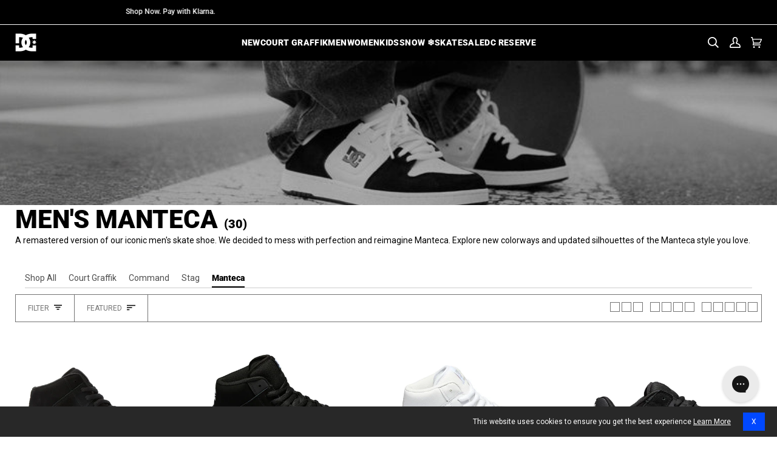

--- FILE ---
content_type: text/html; charset=utf-8
request_url: https://www.dcshoes.com/collections/mens-manteca-collection?dwvar_ADYS100670_color=bw6&dwvar_ADYS100670_size=13
body_size: 109557
content:
<!doctype html>




<html
  class="no-js"
  lang="en"
  
><head>
    <script async src="//www.dcshoes.com/cdn/shop/files/pandectes-rules.js?v=17153153143589446382"></script>

    
      <!-- snippets/kameleoon.liquid -->
<script type="text/javascript">
  // Duration in milliseconds to wait while the Kameleoon application file is loaded
  var kameleoonLoadingTimeout = 1000;

  window.kameleoonQueue = window.kameleoonQueue || [];
  window.kameleoonStartLoadTime = new Date().getTime();

  if (!document.getElementById('kameleoonLoadingStyleSheet') && !window.kameleoonDisplayPageTimeOut) {
    var kameleoonS = document.getElementsByTagName('script')[0];
    var kameleoonCc = '* { visibility: hidden !important; background-image: none !important; }';
    var kameleoonStn = document.createElement('style');
    kameleoonStn.type = 'text/css';
    kameleoonStn.id = 'kameleoonLoadingStyleSheet';

    if (kameleoonStn.styleSheet) {
      kameleoonStn.styleSheet.cssText = kameleoonCc;
    } else {
      kameleoonStn.appendChild(document.createTextNode(kameleoonCc));
    }

    kameleoonS.parentNode.insertBefore(kameleoonStn, kameleoonS);

    window.kameleoonDisplayPage = function (fromEngine) {
      if (!fromEngine) {
        window.kameleoonTimeout = true;
      }
      if (kameleoonStn.parentNode) {
        kameleoonStn.parentNode.removeChild(kameleoonStn);
      }
    };
    window.kameleoonDisplayPageTimeOut = window.setTimeout(window.kameleoonDisplayPage, kameleoonLoadingTimeout);
  }
</script>
<script
  type="text/javascript"
  src="//l07cm6sgr6.kameleoon.io/kameleoon.js"
  async="true"
  fetchpriority="high"
></script>

    

    <!-- Forters JS Code -->
    

    
    

    
      <script defer src="https://cdn.noibu.com/collect-core.js"></script>
    

    <script
      src="//www.dcshoes.com/cdn/shop/t/331/assets/promotion-tracking.js?v=166516543740317240761767723458"
      defer="defer"
    ></script>
    
      <script>
  // ElevarTransformFn
  window.ElevarTransformFn = item => {
    if (item.event === 'promotion_impression' || item.event === 'promotion_click') {
      const transformedItem = {
        ...item,
        ecommerce: {
          ...item.ecommerce,
          timestamp: new Date().toISOString()
          // Add any additional fields you want to include for promotions
        }
      };
      if (item.event === 'promotion_click') {
        // Store the transformed promotion_click data
        window.setLastClickPromotion(transformedItem);
      }
      return transformedItem;
    } else if (item.event === 'dl_add_to_cart') {
      let findMethod = localStorage.getItem('findingMethod') || '';
      let item_promotion_creative = window.getPromoClick().promotion_creative || '';
      let item_promotion_id = window.getPromoClick().promotion_id || '';
      let item_promotion_name = window.getPromoClick().promotion_name || '';
      let item_promotion_position = window.getPromoClick().promotion_position || '';
      let item_promotion_theme = window.getPromoClick().promotion_theme || '';
      //console.log('add item:', findMethod)
      //console.log('ProductDetails:',window.productDetails)
      return {
        ...item,
        ecommerce: {
          ...item.ecommerce,
          add: {
            ...item.ecommerce.add,
            products: item.ecommerce.add.products.map(product => ({
              ...product,
              optionOne: window.productDetails?.color || '',
              variant: window.productDetails?.vid || '',
              optionTwo: window.productDetails?.size || '',
              optionThree: window.productDetails?.width || '',
              finding_method: findMethod,
              item_promotion_creative: item_promotion_creative,
              item_promotion_id: item_promotion_id,
              item_promotion_name: item_promotion_name,
              item_promotion_position: item_promotion_position,
              item_promotion_theme: item_promotion_theme
            }))
          }
        }
      };
    } else if (item.event === 'dl_view_item') {
      let findMethod = localStorage.getItem('findingMethod') || '';
      return {
        ...item,
        ecommerce: {
          ...item.ecommerce,
          detail: {
            ...item.ecommerce.detail,
            products: item.ecommerce.detail.products.map(product => ({
              ...product,
              optionOne: window.productDetails?.color,
              variant: window.productDetails?.vid,
              optionTwo: window.productDetails?.size,
              optionThree: window.productDetails?.width,
              finding_method: findMethod
            }))
          }
        }
      };
    } else {
      return item;
    }
  };

  console.log('Elevar Customizations Loaded');
</script>

    

    
      <script>
  function handleNonUsCan(cname) {
    console.log('located in:' + cname);
    dismissedRD();
    if (cname != 'Canada' && cname != 'United States') {
      //console.log('redirect to global')
      window.location.href = 'https://global.dcshoes.eu/';
    }
  }

  function shouldCheckIP() {
    //console.log('should check IP')
    const rdDismissed = localStorage.getItem('rdDismissed');
    //console.log(rdDismissed)
    if (rdDismissed != null) {
      checkIfRedirectExpired(rdDismissed);
    } else {
      redirectCheck();
    }
  }

  function redirectCheck() {
    fetch('/browsing_context_suggestions.json')
      .then(response => response.json())
      .then(data => handleNonUsCan(data.detected_values.country_name));
  }

  function checkIfRedirectExpired(timestamp) {
    const nowTime = Date.now();
    //console.log(timestamp,nowTime)
    if (nowTime > timestamp) {
      console.log('expired IP Check');
      redirectCheck();
    } else {
      console.log('not in check window');
    }
  }

  function dismissedRD() {
    const newExpire = Date.now() + 60 * 60 * 1000;
    localStorage.setItem('rdDismissed', newExpire);
  }

  shouldCheckIP();
</script>

    
    <meta charset="utf-8">
    <meta
      http-equiv="X-UA-Compatible"
      content="IE=edge,chrome=1"
    >
    <meta
      name="viewport"
      content="width=device-width,initial-scale=1,viewport-fit=cover"
    >
    <meta
      name="theme-color"
      content="#000"
    >
    <meta
      name="apple-mobile-web-app-status-bar-style"
      content="black"
    >

<script>
  var __GLOBAL__ = {
    badge_sellout_tag: "sold-out",
    badge_sellout: "true",
    canadaFinalSale: "",
    cart: {"note":null,"attributes":{},"original_total_price":0,"total_price":0,"total_discount":0,"total_weight":0.0,"item_count":0,"items":[],"requires_shipping":false,"currency":"USD","items_subtotal_price":0,"cart_level_discount_applications":[],"checkout_charge_amount":0},
    cdn: "//www.dcshoes.com/cdn/shop/t/331/assets/test.jpg?v=41531".replace(/test.jpg.*/,''),
    countryCode: "US",
    crosssell_show_percentage_off: "true",
    currency: '$',
    currencyCode: 'USD',
    defaultOptionOrder: "3,3.5,4,4.5,5,5.5,6,6.5,7,7.5,8,8.5,9,9.5,10,10.5,11,11.5,12,12.5,13,13.5,14,14.5,15,15.5,16,17,18,S/M,L/XL,S,M,L,XL,XXL,8/XS,10/S,12/M,14/L,16/XL",
    domain: "dc-shoes-store",
    fastSimonRecCollectionId: "326057001113",
    fastSimonRecId: "fast-simon-upsell-config-widget1",
    fastSimonRecSource: "related_views,similar_products,related_recently_viewed,related_cart,related_purchase,related_top_products",
    miniPdpFastSimonRecSource: "related_views,similar_products,related_recently_viewed,related_cart,related_purchase,related_top_products",
    fastSimonStoreID: "62842601625",
    fastSimonUUID: "457d71f3-34b3-4dad-afc1-8120ec17083f",
    files: 'https://cdn.shopify.com/s/files/1/0628/4260/1625/files/',
    gwpEnabled:"false",
    gwpProduct1:"",
    gwpProduct2:"",
    gwpProduct3:"",
    gwpProduct4:"",
    gwpProduct5:"",
    gwpTag:"_GWP",
    layoutDesktopMinWidth: "1025",
    layoutMobileMaxWidth: "767",
    layoutTabletMaxWidth: "1024",
    layoutTabletMinWidth: "768",
    no_image: "Liquid error (snippets/javascript-globals line 40): invalid url input",
    optionthreeorder: "",
    optionTwoOrderOverride: "S/M,L/XL,S,M,L,XL,XXL,10,10.5,11,11.5,12,12.5,13,13.5,14,14.5,1,1.5,2,2.5,3,3.5,4,4.5,5,5.5,6,6.5,7",
    optionTwoOrderOverrideTag: "Kids",
    pageType : "collection",
    pdp_productsByTitleLookup: "100",
    plp_productsByTitleLookup: "100",
    quickview_enable: "true",
    product_cat_metafield_one: "",
    product_cat_metafield_one_collection: "",
    product_cat_metafield_two: "",
    product_cat_metafield_two_collection: "",
    product_cat_metafields_color: "#000000",
    set_reminder_link_text: "Set a reminder",
    set_reminder_metafield: "custom.set_a_reminder_klaviyo_embed",
    set_reminder_pdp_hide_sizes: "true",
    set_reminder_pdp: "true",
    set_reminder_product_link: "true",
    set_reminder_tag: "coming-soon",
    shopifyShopName : "DC Shoes",
    show_vendor: "true",
    add_vendor_link: "true",
    default_vendor: "ABG",
    vendor_color_text: "#000000",
    storefrontToken: "f65c7fbafc5efee4bfb5dcbe4c7a4194",
    storeName: "DC Shoes",
    template: "collection",
  }

  window.canadaFinalSale = __GLOBAL__.canadaFinalSale;
  window.cdn = __GLOBAL__.files;
  window.countryCode = __GLOBAL__.countryCode;
  window.defaultOptionOrder = __GLOBAL__.defaultOptionOrder;
  window.domain = __GLOBAL__.domain;
  window.fastSimonRecCollectionId = __GLOBAL__.fastSimonRecCollectionId;
  window.fastSimonRecId = __GLOBAL__.fastSimonRecId;
  window.fastSimonRecSource = __GLOBAL__.fastSimonRecSource;
  window.miniPdpFastSimonRecSource = __GLOBAL__.miniPdpFastSimonRecSource;
  window.fastSimonStoreID = __GLOBAL__.fastSimonStoreID;
  window.fastSimonUUID = __GLOBAL__.fastSimonUUID;
  window.layoutDesktopMinWidth = __GLOBAL__.layoutDesktopMinWidth;
  window.layoutMobileMaxWidth = __GLOBAL__.layoutMobileMaxWidth;
  window.layoutTabletMaxWidth = __GLOBAL__.layoutTabletMaxWidth;
  window.layoutTabletMinWidth = __GLOBAL__.layoutTabletMinWidth;
  window.optionthreeorder = __GLOBAL__.optionthreeorder;
  window.optionTwoOrderOverride = __GLOBAL__.optionTwoOrderOverride;
  window.optionTwoOrderOverrideTag = __GLOBAL__.optionTwoOrderOverrideTag;
  window.shopifyShopName = __GLOBAL__.shopifyShopName;
  window.storefrontToken = __GLOBAL__.storefrontToken;
  window.siteGlobals = __GLOBAL__;
  if (!window.getClientWidth) {
    window.getClientWidth = function() {
      return document.documentElement.clientWidth;
    }
  }

  if (!window.setClientWidthClass) {
    window.setClientWidthClass = function() {
      const clientWidth = getClientWidth();
      document.body?.classList.remove('mobile-size','tablet-size','desktop-size');
      if (clientWidth <= window.layoutMobileMaxWidth) {
        document.body?.classList.add('mobile-size');
        window.siteGlobals.device = 'mobile-size';
      } else if (clientWidth >= window.layoutTabletMinWidth && clientWidth <= window.layoutTabletMaxWidth) {
        document.body?.classList.add('tablet-size');
        window.siteGlobals.device = 'tablet-size';
      } else if (clientWidth >= window.layoutDesktopMinWidth) {
        document.body?.classList.add('desktop-size');
        window.siteGlobals.device = 'desktop-size';
      } else {
        document.body?.classList.add('desktop-size');
        window.siteGlobals.device = 'desktop-size';
      }
    }
  }

  const siteFunctions = {
    getClientWidth :getClientWidth,
    setClientWidthClass :setClientWidthClass
  }
  window.siteFunctions = siteFunctions;
</script>
<link
        rel="canonical"
        href="https://www.dcshoes.com/collections/mens-manteca-collection"
      >
    <script>
      window.__fast_simon_sdk_config = {
        storeID: __GLOBAL__.fastSimonStoreID,
        uuid: __GLOBAL__.fastSimonUUID,
        type: 'MPA',
        onReady: () => {
          window.fast_simon_sdk_ready = true;
        }
      };
    </script>

    <script>
      window.ABG = window.ABG || {};
      ABG.Data = {};
      ABG.Data.freeShippingExclusionsCollection = "" || null;
    </script>

    
    <script
      src="https://assets.fastsimon.com/sdk/latest/fast_simon_sdk.js"
      defer="defer"
    ></script>

    <!-- Critical third-party domains - Shopify CDN -->
    <link rel="preconnect" href="https://cdn.shopify.com" crossorigin>
    <link rel="dns-prefetch" href="https://cdn.shopify.com">
    <!-- Shopify Fonts -->
    <link rel="preconnect" href="https://fonts.shopify.com" crossorigin>
    <link rel="preconnect" href="https://fonts.shopifycdn.com" crossorigin>
    <!-- Google Fonts -->
    <link rel="preconnect" href="https://fonts.googleapis.com" crossorigin>
    <link rel="preconnect" href="https://fonts.gstatic.com" crossorigin>
    <!-- Analytics (lower priority) -->
    <link rel="preconnect" href="https://monorail-edge.shopifysvc.com" crossorigin>

    <!-- Fonts preloading -->
    
    
    
    
    
    
    
    
    
    
    
    <!-- Title and description --><link
        rel="icon"
        href="//www.dcshoes.com/cdn/shop/files/favicon-96.png?v=1768416964&width=32"
        type="image/png"
      >
    <title>
      

    Manteca Collab for Men - Shop the Collection
&ndash; DC Shoes

    </title><meta
        name="description"
        content="Discover our Manteca Collab for Men. Shop Online at DC Official Store."
      >
    <!-- /snippets/social-meta-tags.liquid --><meta property="og:site_name" content="DC Shoes">
<meta property="og:url" content="https://www.dcshoes.com/collections/mens-manteca-collection">
<meta property="og:title" content="Manteca Collab for Men - Shop the Collection">
<meta property="og:type" content="website">
<meta property="og:description" content="Discover our Manteca Collab for Men. Shop Online at DC Official Store."><meta property="og:image" content="http://www.dcshoes.com/cdn/shop/collections/Mens_Manteca.jpg?v=1763075364&width=1024">
    <meta property="og:image:secure_url" content="https://www.dcshoes.com/cdn/shop/collections/Mens_Manteca.jpg?v=1763075364&width=1024">
    <meta property="og:image:width" content="1988">
    <meta property="og:image:height" content="685">


<meta name="twitter:site" content="@dcshoes">
<meta name="twitter:card" content="summary_large_image">
<meta name="twitter:title" content="Manteca Collab for Men - Shop the Collection">
<meta name="twitter:description" content="Discover our Manteca Collab for Men. Shop Online at DC Official Store.">
<!-- CSS snippets -->
    <!-- /snippets/css-variables-color.liquid --><style data-shopify>
  :root {
    /* ================ Product video (Original Theme) ================ */
    --COLOR-VIDEO-BG: #f2f2f2;


    /* ================ Color Variables (Original Theme) ================ */

    /* === Backgrounds === */
    --COLOR-BG: #ffffff;
    --COLOR-BG-ACCENT: #ffffff;
    --ATC-BTN-BG-COLOR: ;
    --BODY-BG-COLOR-MOBILE: #ffffff;
    --BODY-BG-COLOR-DESKTOP: #ffffff;--shimmerColor: #ffffff;
    --PLP-PRELOAD-IMAGE-VISIBILITY: 0;

    /* === Text colors === */
    --COLOR-TEXT-DARK: #000000;
    --COLOR-TEXT: #000000;
    --COLOR-TEXT-LIGHT: #4d4d4d;
    --ATC-BTN-TEXT-COLOR: ;
    --MEMBER-PRICE-TEXT-COLOR: #1560AA;

    /* === Bright color === */
    --COLOR-PRIMARY: #000000;
    --COLOR-PRIMARY-HOVER: #000000;
    --COLOR-PRIMARY-FADE: rgba(0, 0, 0, 0.05);
    --COLOR-PRIMARY-FADE-HOVER: rgba(0, 0, 0, 0.1);
    --COLOR-PRIMARY-OPPOSITE: #ffffff;

    /* === Secondary/link Color === */
    --COLOR-SECONDARY: #282828;
    --COLOR-SECONDARY-HOVER: #020101;
    --COLOR-SECONDARY-FADE: rgba(40, 40, 40, 0.05);
    --COLOR-SECONDARY-FADE-HOVER: rgba(40, 40, 40, 0.1);
    --COLOR-SECONDARY-OPPOSITE: #ffffff;

    /* === Shades of grey === */
    --COLOR-A5:  rgba(0, 0, 0, 0.05);
    --COLOR-A10: rgba(0, 0, 0, 0.1);
    --COLOR-A20: rgba(0, 0, 0, 0.2);
    --COLOR-A35: rgba(0, 0, 0, 0.35);
    --COLOR-A50: rgba(0, 0, 0, 0.5);
    --COLOR-A80: rgba(0, 0, 0, 0.8);
    --COLOR-A90: rgba(0, 0, 0, 0.9);
    --COLOR-A95: rgba(0, 0, 0, 0.95);


    /* ================ Inverted Color Variables (Original Theme) ================ */
    --INVERSE-BG: #ffffff;
    --INVERSE-BG-ACCENT: #f1f1f1;

    /* === Text colors === */
    --INVERSE-TEXT-DARK: #404040;
    --INVERSE-TEXT: #000000;
    --INVERSE-TEXT-LIGHT: #4d4d4d;

    /* === Bright color === */
    --INVERSE-PRIMARY: #000000;
    --INVERSE-PRIMARY-HOVER: #000000;
    --INVERSE-PRIMARY-FADE: rgba(0, 0, 0, 0.05);
    --INVERSE-PRIMARY-FADE-HOVER: rgba(0, 0, 0, 0.1);
    --INVERSE-PRIMARY-OPPOSITE: #ffffff;

    /* === Second Color === */
    --INVERSE-SECONDARY: #282828;
    --INVERSE-SECONDARY-HOVER: #020101;
    --INVERSE-SECONDARY-FADE: rgba(40, 40, 40, 0.05);
    --INVERSE-SECONDARY-FADE-HOVER: rgba(40, 40, 40, 0.1);
    --INVERSE-SECONDARY-OPPOSITE: #ffffff;

    /* === Shades of grey === */
    --INVERSE-A5:  rgba(0, 0, 0, 0.05);
    --INVERSE-A10: rgba(0, 0, 0, 0.1);
    --INVERSE-A20: rgba(0, 0, 0, 0.2);
    --INVERSE-A35: rgba(0, 0, 0, 0.3);
    --INVERSE-A80: rgba(0, 0, 0, 0.8);
    --INVERSE-A90: rgba(0, 0, 0, 0.9);
    --INVERSE-A95: rgba(0, 0, 0, 0.95);


    /* ================ Bright Color Variables (Original Theme) ================ */
    --BRIGHT-BG: #ffffff;
    --BRIGHT-BG-ACCENT: #000000;

    /* === Text colors === */
    --BRIGHT-TEXT-DARK: #404040;
    --BRIGHT-TEXT: #000000;
    --BRIGHT-TEXT-LIGHT: #4d4d4d;

    /* === Bright color === */
    --BRIGHT-PRIMARY: #000000;
    --BRIGHT-PRIMARY-HOVER: #000000;
    --BRIGHT-PRIMARY-FADE: rgba(0, 0, 0, 0.05);
    --BRIGHT-PRIMARY-FADE-HOVER: rgba(0, 0, 0, 0.1);
    --BRIGHT-PRIMARY-OPPOSITE: #ffffff;

    /* === Second Color === */
    --BRIGHT-SECONDARY: #282828;
    --BRIGHT-SECONDARY-HOVER: #020101;
    --BRIGHT-SECONDARY-FADE: rgba(40, 40, 40, 0.05);
    --BRIGHT-SECONDARY-FADE-HOVER: rgba(40, 40, 40, 0.1);
    --BRIGHT-SECONDARY-OPPOSITE: #ffffff;

    /* === Shades of grey === */
    --BRIGHT-A5:  rgba(0, 0, 0, 0.05);
    --BRIGHT-A10: rgba(0, 0, 0, 0.1);
    --BRIGHT-A20: rgba(0, 0, 0, 0.2);
    --BRIGHT-A35: rgba(0, 0, 0, 0.3);
    --BRIGHT-A80: rgba(0, 0, 0, 0.8);
    --BRIGHT-A90: rgba(0, 0, 0, 0.9);
    --BRIGHT-A95: rgba(0, 0, 0, 0.95);

    /* === Sale Text === */
    --COLOR-SALE-TEXT: #a80000;

    /* === Account Bar === */
    --COLOR-ANNOUNCEMENT-BG: #000000;
    --COLOR-ANNOUNCEMENT-TEXT: #ffffff;

    /* === Nav and dropdown link background === */
    --COLOR-NAV: #000000;
    --COLOR-NAV-TEXT: #FFF;
    --COLOR-NAV-TEXT-DARK: #d9d9d9;
    --COLOR-NAV-TEXT-LIGHT: #b3b3b3;
    --COLOR-NAV-A10: rgba(255, 255, 255, 0.1);
    --COLOR-NAV-A50: rgba(255, 255, 255, 0.5);
    --COLOR-HIGHLIGHT-LINK: #ffffff;

    /* === Site Footer === */
    --COLOR-FOOTER-BG: #000000;
    --COLOR-FOOTER-TEXT: #ffffff;
    --COLOR-FOOTER-A5: rgba(255, 255, 255, 0.05);
    --COLOR-FOOTER-A15: rgba(255, 255, 255, 0.15);
    --COLOR-FOOTER-A90: rgba(255, 255, 255, 0.9);

    /* === Sub-Footer === */
    --COLOR-SUB-FOOTER-BG: #000000;
    --COLOR-SUB-FOOTER-TEXT: #ffffff;
    --COLOR-SUB-FOOTER-A5: rgba(255, 255, 255, 0.05);
    --COLOR-SUB-FOOTER-A15: rgba(255, 255, 255, 0.15);
    --COLOR-SUB-FOOTER-A90: rgba(255, 255, 255, 0.9);

    /* === Products === */
    --PRODUCT-GRID-ASPECT-RATIO: 100%;
    --PRODUCT-GRID-ASPECT-RATIO-DECIMAL: 19 / 20;
    --PRODUCT-GRID-BACKGROUND-COLOR: #FFFFFF;
    --PRODUCT-GRID-OBJECT-FIT:  contain;
    --CTL-MOBILE-IMAGE-HEIGHT: 75px;
    --CTL-DESKTOP-IMAGE-HEIGHT: 75px;
    --PDP-PRODUCT-GRID-ASPECT-RATIO-DECIMAL: 19 / 20;
    --PDP-PRODUCT-GRID-BACKGROUND-COLOR: #FFFFFF;
    --PDP-PRODUCT-GRID-OBJECT-FIT:  contain;


    /* === Product badges ===*/
    --PDP-BADGE-DISPLAY: none;
    --COLOR-BADGE: #f1f1f1;
    --COLOR-BADGE-TEXT: #000;
    --COLOR-BADGE-TEXT-DARK: #000000;
    --COLOR-BADGE-TEXT-HOVER: #262626;
    --COLOR-BADGE-HAIRLINE: #e5e5e5;

    /* === Product item slider === */
    --COLOR-PRODUCT-SLIDER: #f1f1f1;
    --COLOR-PRODUCT-SLIDER-OPPOSITE: rgba(0, 0, 0, 0.06);

    /* === disabled form colors === */
    --COLOR-DISABLED-BG: #e6e6e6;
    --COLOR-DISABLED-TEXT: #a6a6a6;
    --INVERSE-DISABLED-BG: #e6e6e6;
    --INVERSE-DISABLED-TEXT: #a6a6a6;


    /* ================ Photo correction (Original Theme) ================ */
    --PHOTO-CORRECTION: 100%;

    /* === High contrast === */

    /* === Cat nav scrolling variables === */
    /* TODO: refactor these to variable/calculated values during cat nav scrolling refactor */
    --TEMPLATE-COLLECTION-NAV-TOP: 54px;
    --SEARCH-NAV-TOP: 55px;

    /* === Header, search, footer, page icon color === */
    --HEADER-ICON-COLOR: #ffffff;
    --PAGE-ICON-COLOR: #000000;

    /* === Live search see all buttons === */
    --SEARCH-PREVIEW-BTN-TEXT: #ffffff;
    --SEARCH-PREVIEW-BTN-BG: #000000;
  }
</style>

    <!-- /snippets/css-variables-typography.liquid --><style data-shopify>
  /* ================ Shopify Fonts ================ */
  /* Generate a CSS @font_face declaration to load Shopify fonts *//* Load only the fonts that are actually used */@font-face {
  font-family: Roboto;
  font-weight: 900;
  font-style: normal;
  font-display: swap;
  src: url("//www.dcshoes.com/cdn/fonts/roboto/roboto_n9.0c184e6fa23f90226ecbf2340f41a7f829851913.woff2") format("woff2"),
       url("//www.dcshoes.com/cdn/fonts/roboto/roboto_n9.7211b7d111ec948ac853161b9ab0c32728753cde.woff") format("woff");
}

@font-face {
  font-family: Roboto;
  font-weight: 400;
  font-style: normal;
  font-display: swap;
  src: url("//www.dcshoes.com/cdn/fonts/roboto/roboto_n4.2019d890f07b1852f56ce63ba45b2db45d852cba.woff2") format("woff2"),
       url("//www.dcshoes.com/cdn/fonts/roboto/roboto_n4.238690e0007583582327135619c5f7971652fa9d.woff") format("woff");
}

@font-face {
  font-family: "Roboto Condensed";
  font-weight: 400;
  font-style: normal;
  font-display: swap;
  src: url("//www.dcshoes.com/cdn/fonts/roboto_condensed/robotocondensed_n4.01812de96ca5a5e9d19bef3ca9cc80dd1bf6c8b8.woff2") format("woff2"),
       url("//www.dcshoes.com/cdn/fonts/roboto_condensed/robotocondensed_n4.3930e6ddba458dc3cb725a82a2668eac3c63c104.woff") format("woff");
}

@font-face {
  font-family: Roboto;
  font-weight: 500;
  font-style: normal;
  font-display: swap;
  src: url("//www.dcshoes.com/cdn/fonts/roboto/roboto_n5.250d51708d76acbac296b0e21ede8f81de4e37aa.woff2") format("woff2"),
       url("//www.dcshoes.com/cdn/fonts/roboto/roboto_n5.535e8c56f4cbbdea416167af50ab0ff1360a3949.woff") format("woff");
}

/* ================ Custom Fonts ================ */
  /* CSS @font_face declaration to only load custom fonts in assets folder */@font-face {
      font-family: 'Avenir LT Stanadard Heavy';
      font-weight: 900;
      font-style: normal;
      font-display: swap;
      src: url('//www.dcshoes.com/cdn/shop/t/331/assets/AvenirLTStd-Heavy.otf?v=22186285385121938531767625816') format('opentype');
    }@font-face {
      font-family: 'Avenir LT Stanadard Medium';
      font-weight: 500;
      font-style: normal;
      font-display: swap;
      src: url('//www.dcshoes.com/cdn/shop/t/331/assets/AvenirLTStd-Medium.otf?v=83252748683040544011767625816') format('opentype');
    }@font-face {
      font-family: 'Avenir LT Stanadard Oblique';
      font-weight: 400;
      font-style: italic;
      font-display: swap;
      src: url('//www.dcshoes.com/cdn/shop/t/331/assets/AvenirLTStd-Oblique.otf?v=100737530966061889431767625817') format('opentype');
    }@font-face {
      font-family: 'Avenir LT Stanadard Roman';
      font-weight: 400;
      font-style: normal;
      font-display: swap;
      src: url('//www.dcshoes.com/cdn/shop/t/331/assets/AvenirLTStd-Roman.otf?v=167946553663072356311767625817') format('opentype');
    }@font-face {
      font-family: 'Didot';
      font-weight: 400;
      font-style: normal;
      font-display: swap;
      src: url('//www.dcshoes.com/cdn/shop/t/331/assets/Didot.otf?v=142592437577548544731767625819') format('opentype');
    }@font-face {
      font-family: 'DIN OT Bold';
      font-weight: 700;
      font-style: normal;
      font-display: swap;
      src: url('//www.dcshoes.com/cdn/shop/t/331/assets/DINOT-Bold.otf?v=133626746559959289271767625818') format('opentype');
    }@font-face {
      font-family: 'DIN OT Medium';
      font-weight: 500;
      font-style: normal;
      font-display: swap;
      src: url('//www.dcshoes.com/cdn/shop/t/331/assets/DINOT-Medium.otf?v=141579858358865040561767625818') format('opentype');
    }@font-face {
      font-family: 'DIN OT Regular';
      font-weight: 400;
      font-style: normal;
      font-display: swap;
      src: url('//www.dcshoes.com/cdn/shop/t/331/assets/DINOT-Regular.otf?v=46133837656858618111767625818') format('opentype');
    }@font-face {
      font-family: 'Garage Gothic Bold';
      font-weight: 700;
      font-style: normal;
      font-display: swap;
      src: url('//www.dcshoes.com/cdn/shop/t/331/assets/Garage_Gothic_Bold.woff?v=34781150415168686101767625819') format('woff');
    }@font-face {
      font-family: 'Neue Plak Extended Regular';
      font-weight: 400;
      font-style: normal;
      font-display: swap;
      src: url('//www.dcshoes.com/cdn/shop/t/331/assets/NeuePlakExtendedRegular.ttf?v=131668436205118644771767625816') format('truetype');
    }@font-face {
      font-family: 'Neue Plak Extended Bold';
      font-weight: 700;
      font-style: normal;
      font-display: swap;
      src: url('//www.dcshoes.com/cdn/shop/t/331/assets/NeuePlakExtendedBold.ttf?v=6899572725894147401767625820') format('truetype');
    }@font-face {
      font-family: 'Neue Plak Regular';
      font-weight: 400;
      font-style: normal;
      font-display: swap;
      src: url('//www.dcshoes.com/cdn/shop/t/331/assets/NeuePlakRegular.ttf?v=71153704905797839441767625816') format('truetype');
    }@font-face {
      font-family: 'Neue Plak Semibold';
      font-weight: 600;
      font-style: normal;
      font-display: swap;
      src: url('//www.dcshoes.com/cdn/shop/t/331/assets/NeuePlakSemiBold.ttf?v=92798154822220886891767625816') format('truetype');
    }:root {
    /* ================ Typography (Original Theme) ================ */

    /* === TEST VARIABLE === */
    --TEST-CSS-VARIABLES-WORKING: true;
    --TEST-HEADING-FONT-DATA: Roboto, |normal|900|900|FontDrop|Roboto, 

;
    --TEST-RAW-FONT-VALUE: FontDrop;
    --TEST-FONT-STACK-PRE-DEBUG: Roboto, 

;
    --TEST-HEADING-STACK-FINAL: Roboto, Helvetica Neue, Helvetica, Arial, sans-serif;
    --TEST-H1-SETTING: heading_normal;
    --TEST-HEADING-WEIGHT-BOLDER: 900;
    --TEST-HEADING-STYLE: normal;
    --TEST-HEADING-WEIGHT: 900;
    --TEST-P-SETTING: body_normal;
    --TEST-BODY-STACK: Roboto, Helvetica Neue, Helvetica, Arial, sans-serif;
    --TEST-BODY-STYLE: normal;
    --TEST-BODY-WEIGHT: 400;
    --TEST-BODY-WEIGHT-BOLDER: 700;
    --TEST-BODY-FALLBACK: Helvetica Neue, Helvetica, Arial, sans-serif;
    --TEST-H1-SETTING-VALUE: heading_normal;
    --TEST-HEADING-FALLBACK: Helvetica Neue, Helvetica, Arial, sans-serif;

    /* === Other === */
    --EMPTY-CART-TEXT: 18px;
    --ICO-SELECT: url('//www.dcshoes.com/cdn/shop/t/331/assets/ico-select.svg?v=164381475636528842241767723458');

    /* ================ Global - Text - Base elements ================ */

    /* === Backgrounds === */
    --ATC-BTN-FONT-SIZE: 18px;

    /* === Products === */
    --CTL-MOBILE-IMAGE-HEIGHT: 75px;
    --CTL-DESKTOP-IMAGE-HEIGHT: 75px;

    /* === Global - Text - General === */
    --GT-FAM-HEADING: Roboto, Helvetica Neue, Helvetica, Arial, sans-serif;
    --GT-FAM-BODY: Roboto, Helvetica Neue, Helvetica, Arial, sans-serif;
    --GT-FAM-ACCENT: "Roboto Condensed, Helvetica Neue, Helvetica, Arial, sans-serif;

    /* === Global - Text - GT-1 (General Typography) === */
    --GT-1: Roboto, Helvetica Neue, Helvetica, Arial, sans-serif;
    --GT-1-STYLE: normal;
    --GT-1-WEIGHT: 400;
    --GT-1-TRANSFORM: none;

    /* === DEBUG INFO === */
    --DEBUG-HEADING-OVERRIDE: false;
    --DEBUG-HEADING-OPTIONS: Garage Gothic Bold;
    --DEBUG-HEADING-STACK: Roboto, Helvetica Neue, Helvetica, Arial, sans-serif;
    --DEBUG-BODY-STACK: Roboto, Helvetica Neue, Helvetica, Arial, sans-serif;
    --DEBUG-ACCENT-STACK: "Roboto Condensed, Helvetica Neue, Helvetica, Arial, sans-serif;
    --DEBUG-GT-FONT-H1: heading_normal;
    --DEBUG-USE-GARAGE-GOTHIC: false;
    --DEBUG-USE-VARIABLES-DATA: false|false|false|false|false|false|false|false|false|false|false|false|false

;
     --DEBUG-HEADING-FONT-DATA: Roboto, |normal|900|900|FontDrop|Roboto, 

;
     --DEBUG-P-BOLD-FONT-DATA: Roboto, |normal|500|700|FontDrop|Roboto, 

;
     --DEBUG-P-BOLD-STACK-PRE: Roboto, ;
     --DEBUG-P-BOLD-STACK-FINAL: Roboto, Helvetica Neue, Helvetica, Arial, sans-serif;
     --DEBUG-P-BOLD-OVERRIDE: false;
     --DEBUG-P-BOLD-OPTIONS: Garage Gothic Bold;

    /* === Global - Text - H1 === */
    --TEST-BEFORE-H1-SECTION: true;
      --TEST-INSIDE-HEADING-NORMAL: true;
      --TEST-H1-HEADING-STACK: Roboto, Helvetica Neue, Helvetica, Arial, sans-serif;
      --TEST-H1-HEADING-STYLE: normal;
      --GT-H1: Roboto, Helvetica Neue, Helvetica, Arial, sans-serif;
      --GT-H1-STYLE: normal;--GT-H1-WEIGHT: 900;
      --GT-H1-TRANSFORM: uppercase;

    --GT-H1-FONT-SIZE-DESK: 42px;
    --GT-H1-LINE-HEIGHT-DESK: 48px;
    --GT-H1-FONT-SIZE-MOBL: 36px;
    --GT-H1-LINE-HEIGHT-MOBL: 42px;

    /* === Global - Text - P.Filter.Heading === */
    /* Font family inherited from P.CTA */
    --GT-P-FILTER-HEAD: var(--GT-P-CTA);
    --GT-P-FILTER-HEAD-STYLE: var(--GT-P-CTA-STYLE);
    --GT-P-FILTER-HEAD-WEIGHT: var(--GT-P-CTA-WEIGHT);
      --GT-P-FILTER-HEAD-TRANSFORM: uppercase;

    --GT-P-FILTER-HEAD-FONT-SIZE-DESK: 12px;
    --GT-P-FILTER-HEAD-LINE-HEIGHT-DESK: 18px;
    --GT-P-FILTER-HEAD-FONT-SIZE-MOBL: 12px;
    --GT-P-FILTER-HEAD-LINE-HEIGHT-MOBL: 18px;

    /* === Global - Text - P.Filter.Label === */
    /* Font family inherited from P.CTA */
    --GT-P-FILTER-LAB: var(--GT-P-CTA);
    --GT-P-FILTER-LAB-STYLE: var(--GT-P-CTA-STYLE);
    --GT-P-FILTER-LAB-WEIGHT: var(--GT-P-CTA-WEIGHT);
      --GT-P-FILTER-LAB-TRANSFORM: uppercase;

    --GT-P-FILTER-LAB-FONT-SIZE-DESK: 13px;
    --GT-P-FILTER-LAB-LINE-HEIGHT-DESK: 19px;
    --GT-P-FILTER-LAB-FONT-SIZE-MOBL: 12px;
    --GT-P-FILTER-LAB-LINE-HEIGHT-MOBL: 18px;

    /* === Global - Text - H2 === */
      --GT-H2: Roboto, Helvetica Neue, Helvetica, Arial, sans-serif;
      --GT-H2-STYLE: normal;--GT-H2-WEIGHT: 900;
      --GT-H2-TRANSFORM: uppercase;

    --GT-H2-FONT-SIZE-DESK: 36px;
    --GT-H2-LINE-HEIGHT-DESK: 42px;
    --GT-H2-FONT-SIZE-MOBL: 30px;
    --GT-H2-LINE-HEIGHT-MOBL: 34px;

    /* === Global - Text - H3 === */
      --GT-H3: Roboto, Helvetica Neue, Helvetica, Arial, sans-serif;
      --GT-H3-STYLE: normal;--GT-H3-WEIGHT: 900;
      --GT-H3-TRANSFORM: uppercase;

    --GT-H3-FONT-SIZE-DESK: 30px;
    --GT-H3-LINE-HEIGHT-DESK: 34px;
    --GT-H3-FONT-SIZE-MOBL: 26px;
    --GT-H3-LINE-HEIGHT-MOBL: 30px;

    /* === Global - Text - H3.Light === */
      --GT-H3-LIGHT: "Roboto Condensed, Helvetica Neue, Helvetica, Arial, sans-serif;
      --GT-H3-LIGHT-STYLE: normal;--GT-H3-LIGHT-WEIGHT: 400;
      --GT-H3-LIGHT-TRANSFORM: none;

    --GT-H3-LIGHT-FONT-SIZE-DESK: 30px;
    --GT-H3-LIGHT-LINE-HEIGHT-DESK: 34px;
    --GT-H3-LIGHT-FONT-SIZE-MOBL: 26px;
    --GT-H3-LIGHT-LINE-HEIGHT-MOBL: 30px;

    /* === Global - Text - H4 === */
      --GT-H4: Roboto, Helvetica Neue, Helvetica, Arial, sans-serif;
      --GT-H4-STYLE: normal;--GT-H4-WEIGHT: 900;
      --GT-H4-TRANSFORM: uppercase;

    --GT-H4-FONT-SIZE-DESK: 26px;
    --GT-H4-LINE-HEIGHT-DESK: 28px;
    --GT-H4-FONT-SIZE-MOBL: 22px;
    --GT-H4-LINE-HEIGHT-MOBL: 26px;

    /* === Global - Text - H5 === */
      --GT-H5: Roboto, Helvetica Neue, Helvetica, Arial, sans-serif;
      --GT-H5-STYLE: normal;--GT-H5-WEIGHT: 900;
      --GT-H5-TRANSFORM: uppercase;

    --GT-H5-FONT-SIZE-DESK: 24px;
    --GT-H5-LINE-HEIGHT-DESK: 26px;
    --GT-H5-FONT-SIZE-MOBL: 20px;
    --GT-H5-LINE-HEIGHT-MOBL: 24px;

    /* === Global - Text - H6 === */
      --GT-H6: Roboto, Helvetica Neue, Helvetica, Arial, sans-serif;
      --GT-H6-STYLE: normal;--GT-H6-WEIGHT: 900;
      --GT-H6-TRANSFORM: uppercase;

    --GT-H6-FONT-SIZE-DESK: 20px;
    --GT-H6-LINE-HEIGHT-DESK: 22px;
    --GT-H6-FONT-SIZE-MOBL: 18px;
    --GT-H6-LINE-HEIGHT-MOBL: 22px;

    /* === Global - Text - P === */
    --TEST-BEFORE-P-SECTION: true;
      --TEST-INSIDE-BODY-NORMAL: true;
      --TEST-P-BODY-STACK: Roboto, Helvetica Neue, Helvetica, Arial, sans-serif;
      --TEST-P-BODY-STYLE: normal;
      --TEST-P-BODY-WEIGHT: 400;
      --TEST-P-BODY-WEIGHT-BOLDER: 700;
      --GT-P: Roboto, Helvetica Neue, Helvetica, Arial, sans-serif;
      --TEST-GT-P-VALUE: Roboto, Helvetica Neue, Helvetica, Arial, sans-serif;
      --GT-P-STYLE: normal;--GT-P-WEIGHT: 400;--TEST-AFTER-GT-P: true;
      --GT-P-TRANSFORM: none;

    --GT-P-FONT-SIZE-DESK: 14px;
    --GT-P-LINE-HEIGHT-DESK: 21px;
    --GT-P-FONT-SIZE-MOBL: 15px;
    --GT-P-LINE-HEIGHT-MOBL: 23px;

    /* === Global - Text - P.Bold === */
    --GT-P-BOLD: Roboto, Helvetica Neue, Helvetica, Arial, sans-serif;
    --GT-P-BOLD-STYLE: normal;--GT-P-BOLD-WEIGHT: 500;

      --GT-P-BOLD-TRANSFORM: none;

    --GT-P-BOLD-FONT-SIZE-DESK: 14px;
    --GT-P-BOLD-LINE-HEIGHT-DESK: 21px;
    --GT-P-BOLD-FONT-SIZE-MOBL: 15px;
    --GT-P-BOLD-LINE-HEIGHT-MOBL: 23px;

    /* === Global - Text - P.Accent === */
      --GT-P-ACCENT: "Roboto Condensed, Helvetica Neue, Helvetica, Arial, sans-serif;
      --GT-P-ACCENT-STYLE: normal;--GT-P-ACCENT-WEIGHT: 400;
      --GT-P-ACCENT-TRANSFORM: none;

    --GT-P-ACCENT-FONT-SIZE-DESK: 14px;
    --GT-P-ACCENT-LINE-HEIGHT-DESK: 21px;
    --GT-P-ACCENT-FONT-SIZE-MOBL: 15px;
    --GT-P-ACCENT-LINE-HEIGHT-MOBL: 23px;

    /* === Global - Text - P.Small === */
      --GT-P-SMALL: Roboto, Helvetica Neue, Helvetica, Arial, sans-serif;
      --GT-P-SMALL-STYLE: normal;--GT-P-SMALL-WEIGHT: 400;
      --GT-P-SMALL-TRANSFORM: none;

    --GT-P-SMALL-FONT-SIZE-DESK: 12px;
    --GT-P-SMALL-LINE-HEIGHT-DESK: 18px;
    --GT-P-SMALL-FONT-SIZE-MOBL: 11px;
    --GT-P-SMALL-LINE-HEIGHT-MOBL: 16px;

    /* === Global - Text - P.Small.Bold === */
    /* Uses same font as P.Bold */
      --GT-P-SMALL-BOLD-TRANSFORM: none;

    --GT-P-SMALL-BOLD-FONT-SIZE-DESK: 12px;
    --GT-P-SMALL-BOLD-LINE-HEIGHT-DESK: 18px;
    --GT-P-SMALL-BOLD-FONT-SIZE-MOBL: 11px;
    --GT-P-SMALL-BOLD-LINE-HEIGHT-MOBL: 16px;

    /* === Global - Text - P.Small.X === */
    /* Uses same font as P */
      --GT-P-SMALL-X-TRANSFORM: none;

    --GT-P-SMALL-X-FONT-SIZE-DESK: 11px;
    --GT-P-SMALL-X-LINE-HEIGHT-DESK: 18px;
    --GT-P-SMALL-X-FONT-SIZE-MOBL: 10px;
    --GT-P-SMALL-X-LINE-HEIGHT-MOBL: 16px;

    /* === Global - Text - P.CTA === */
      --GT-P-CTA: Roboto, Helvetica Neue, Helvetica, Arial, sans-serif;
      --GT-P-CTA-STYLE: normal;--GT-P-CTA-WEIGHT: 400;
      --GT-P-CTA-TRANSFORM: none;

      --GT-P-CTA-FONT-SIZE-DESK: 16px;
      --GT-P-CTA-LINE-HEIGHT-DESK: 24px;
      --GT-P-CTA-FONT-SIZE-MOBL: 14px;
      --GT-P-CTA-LINE-HEIGHT-MOBL: 18px;

    /* === Global - Text - Input === */
      --GT-INPUT: Roboto, Helvetica Neue, Helvetica, Arial, sans-serif;
      --GT-INPUT-STYLE: normal;--GT-INPUT-WEIGHT: 400;
      --GT-INPUT-TRANSFORM: none;

    --GT-INPUT-FONT-SIZE-DESK: 16px;
    --GT-INPUT-LINE-HEIGHT-DESK: 24px;
    --GT-INPUT-FONT-SIZE-MOBL: 16px;
    --GT-INPUT-LINE-HEIGHT-MOBL: 24px;

    /* === Global - Text - Button === */
      --GT-BTN: Roboto, Helvetica Neue, Helvetica, Arial, sans-serif;
      --GT-BTN-STYLE: normal;--GT-BTN-WEIGHT: 400;
      --GT-BTN-TRANSFORM: uppercase;

    --GT-BTN-FONT-SIZE-DESK: 14px;
    --GT-BTN-LINE-HEIGHT-DESK: 14px;
    --GT-BTN-FONT-SIZE-MOBL: 16px;
    --GT-BTN-LINE-HEIGHT-MOBL: 16px;

    /* === Global - Text - Button - ATC === */
      --GT-BTN-ATC: Roboto, Helvetica Neue, Helvetica, Arial, sans-serif;
      --GT-BTN-ATC-STYLE: normal;--GT-BTN-ATC-WEIGHT: 900;
      --GT-BTN-ATC-TRANSFORM: none;

    --GT-BTN-ATC-FONT-SIZE-DESK: 18px;
    --GT-BTN-ATC-LINE-HEIGHT-DESK: 28px;
    --GT-BTN-ATC-FONT-SIZE-MOBL: 18px;
    --GT-BTN-ATC-LINE-HEIGHT-MOBL: 22px;

    /* === Global - Text - Checkout Buttons === */
    --GT-BTN-CHECKOUT: var(--GT-BTN);
    --GT-BTN-CHECKOUT-STYLE: var(--GT-BTN-STYLE);
    --GT-BTN-CHECKOUT-WEIGHT: var(--GT-BTN-WEIGHT);
    --GT-BTN-CHECKOUT-TRANSFORM: var(--GT-BTN-TRANSFORM);

    /* === Global - Text - Checkout Buttons - Font Sizes === */
      --GT-BTN-CHECKOUT: Roboto, Helvetica Neue, Helvetica, Arial, sans-serif;
      --GT-BTN-CHECKOUT-STYLE: normal;--GT-BTN-CHECKOUT-WEIGHT: 900;
      --GT-BTN-CHECKOUT-TRANSFORM: none;/* === Global - Text - Membership Checkout Button - Font Sizes === */
    --GT-BTN-CHECKOUT-FONT-SIZE-DESK: 22px;
    --GT-BTN-CHECKOUT-LINE-HEIGHT-DESK: 55px;
    --GT-BTN-CHECKOUT-FONT-SIZE-MOBL: 18px;
    --GT-BTN-CHECKOUT-LINE-HEIGHT-MOBL: 50px;

    /* === Global - Text - Discount Buttons === */
    --GT-BTN-DISCOUNT: var(--GT-BTN);
    --GT-BTN-DISCOUNT-STYLE: var(--GT-BTN-STYLE);
    --GT-BTN-DISCOUNT-WEIGHT: var(--GT-BTN-WEIGHT);
    --GT-BTN-DISCOUNT-TRANSFORM: var(--GT-BTN-TRANSFORM);

    /* === Global - Text - Discount Buttons - Font Sizes === */
      --GT-BTN-DISCOUNT: Roboto, Helvetica Neue, Helvetica, Arial, sans-serif;
      --GT-BTN-DISCOUNT-STYLE: normal;
        --GT-BTN-DISCOUNT-WEIGHT: 700;
      --GT-BTN-DISCOUNT-TRANSFORM: uppercase;/* === Global - Text - Discount Button - Font Sizes === */
    --GT-BTN-DISCOUNT-FONT-SIZE-DESK: 16px;
    --GT-BTN-DISCOUNT-FONT-SIZE-MOBL: 14px;

    /* === Global - Text - Badge === */

        --GT-TEXT-BADGE-FONT-FAMILY: Roboto, Helvetica Neue, Helvetica, Arial, sans-serif;

    --GT-TEXT-BADGE-FONT-STYLE: normal;--GT-TEXT-BADGE-FONT-WEIGHT: 400;
      --GT-TEXT-BADGE-TRANSFORM: uppercase;

    --GT-TEXT-BADGE-FONT-SIZE-DESK: 12px;
    --GT-TEXT-BADGE-LINE-HEIGHT-DESK: 18px;
    --GT-TEXT-BADGE-FONT-SIZE-MOBL: 12px;
    --GT-TEXT-BADGE-LINE-HEIGHT-MOBL: 18px;

    /* === Global - Text - Nav - Level 1 Desktop === */
      --GT-NAV-LV1: Roboto, Helvetica Neue, Helvetica, Arial, sans-serif;
      --GT-NAV-LV1-STYLE: normal;
        --GT-NAV-LV1-WEIGHT: 700;
      --GT-NAV-LV1-TRANSFORM: uppercase;

    --GT-NAV-LV1-FONT-SIZE-DESK: 14px;
    --GT-NAV-LV1-LINE-HEIGHT-DESK: 14px;

    /* === Global - Text - Nav - Level 2 Desktop === */
      --GT-NAV-LV2: Roboto, Helvetica Neue, Helvetica, Arial, sans-serif;
      --GT-NAV-LV2-STYLE: normal;
        --GT-NAV-LV2-WEIGHT: 700;
      --GT-NAV-LV2-TRANSFORM: uppercase;

    --GT-NAV-LV2-FONT-SIZE-DESK: 12px;
    --GT-NAV-LV2-LINE-HEIGHT-DESK: 12px;

    /* === Global - Text - Nav - Level 3 Desktop === */
      --GT-NAV-LV3: Roboto, Helvetica Neue, Helvetica, Arial, sans-serif;
      --GT-NAV-LV3-STYLE: normal;--GT-NAV-LV3-WEIGHT: 400;
      --GT-NAV-LV3-TRANSFORM: none;

    --GT-NAV-LV3-FONT-SIZE-DESK: 14px;
    --GT-NAV-LV3-LINE-HEIGHT-DESK: 14px;

    /* === Global - Text - Nav - Mobile === */
      --GT-NAV-MOBL: Roboto, Helvetica Neue, Helvetica, Arial, sans-serif;
      --GT-NAV-MOBL-STYLE: normal;--GT-NAV-MOBL-WEIGHT: 400;
      --GT-NAV-MOBL-TRANSFORM: none;

    --GT-NAV-MOBL-FONT-SIZE-MOBL: 14px;
    --GT-NAV-MOBL-LINE-HEIGHT-MOBL: 14px;

    /* === Global - Text - Nav - Mobile Header Secondary === */
      --GT-NAV-MOBL-HEADER-SECONDARY: "Roboto Condensed, Helvetica Neue, Helvetica, Arial, sans-serif;
      --GT-NAV-MOBL-HEADER-SECONDARY-STYLE: normal;--GT-NAV-MOBL-HEADER-SECONDARY-WEIGHT: 400;
      --GT-NAV-MOBL-HEADER-SECONDARY-TRANSFORM: uppercase;

    --GT-NAV-MOBL-HEADER-SECONDARY-FONT-SIZE-MOBL: 18px;
    --GT-NAV-MOBL-HEADER-SECONDARY-LINE-HEIGHT-MOBL: 21px;

    /* === Global - Text - Nav - Mobile Secondary Menu Items === */
      --GT-NAV-MOBL-SECONDARY-ITEMS: "Roboto Condensed, Helvetica Neue, Helvetica, Arial, sans-serif;
      --GT-NAV-MOBL-SECONDARY-ITEMS-STYLE: normal;--GT-NAV-MOBL-SECONDARY-ITEMS-WEIGHT: 400;
      --GT-NAV-MOBL-SECONDARY-ITEMS-TRANSFORM: uppercase;

    --GT-NAV-MOBL-SECONDARY-ITEMS-FONT-SIZE-MOBL: 14px;
    --GT-NAV-MOBL-SECONDARY-ITEMS-LINE-HEIGHT-MOBL: 14px;

    /* === PLP Image Cat Nav - Title === */--PLP-IMAGE-CAT-NAV-TITLE: Roboto, Helvetica Neue, Helvetica, Arial, sans-serif;
      --PLP-IMAGE-CAT-NAV-TITLE-STYLE: normal;/* === PLP Image Cat Nav - Tile Labels === */--PLP-IMAGE-CAT-NAV-TILE-LABELS: Roboto, Helvetica Neue, Helvetica, Arial, sans-serif;
      --PLP-IMAGE-CAT-NAV-TILE-LABELS-STYLE: normal;/* === PLP Image Cat Nav - Dek === */}
</style>

    <!-- /snippets/css-variables-layout.liquid --><style data-shopify>
  :root {
    /* ================ Layout Variables (Original Theme) ================ */
    --LAYOUT-WIDTH: 1450px;
    --LAYOUT-GUTTER: 4px;
    --LAYOUT-GUTTER-OFFSET: -4px;
    --NAV-GUTTER: 4px;
    --LAYOUT-OUTER: 25px;
  }
</style>

    <style>
  :host {
    --lead-color: #000 !important;
  }

  .quickview__modal .product__block__title .product__title {
    
      text-transform: none !important;
    
  }

  .quickview__modal .radio__inputs .radio__button {
    overflow: visible;
  }
  .quickview__modal .drawer__top {
    padding-top: 10px !important;
    padding-bottom: 10px !important;
  }
  /* options settings */
  .quickview__modal .radio__inputs .radio__button label {
    background-color: #ffffff;
    background-position: center;
    background-repeat: no-repeat;
    background-size: ;
    border-radius: 0px;
    border: 0px solid #FFFFFF;
    color: #000;
    cursor: pointer;
    display: block;
    height: 40px;
    line-height: 32px;
    outline: 1px solid #000;
    overflow: hidden;
    position: relative;
    text-align: center;
    min-width: 62px;
    
  }
  .quickview__modal .radio__inputs .radio__button {
    margin-bottom: 6px;
    margin-right: 6px;
  }

  .quickview__modal .sold-out~label:before {
    display: block;
    content: "";
    width:100%;
    left: 0;
    right: 0;
    height: 100% !important;
    position: absolute;
    top: 0 !important;
    background-image: url('//www.dcshoes.com/cdn/shop/t/331/assets/slash_updated.png?v=23733815214313542491767625816') !important;
    background-repeat:no-repeat;
    transform-origin: center;
    transform: none !important;
    background-color: rgba(0,0,0,0) !important;
    background-size: 100% 100% !important;
    opacity:0.5;
  }

  .quickview__modal .radio__fieldset .radio__button input:checked~label {
    background-color: #000;
    border: 0px solid #ffffff;
    color: #FFFFFF;
    outline: 1px solid #000;
  }
  /* add buttons */
  .quickview__modal .btn--primary.btn--outline {
    color: #fff;
    background-color: #000;
    border: 1px solid #000;
    font-size: var(--ATC-BTN-FONT-SIZE);
  }

  .quickview__modal .btn--primary.btn--outline[disabled] {
    color: #282828;
    background-color: #f1f1f1;
    border: 1px solid #f1f1f1;
    font-size: var(--ATC-BTN-FONT-SIZE);
  }

  .quickview__modal .btn-state-ready span.data-gwpText {
    display: none;
  }

  .product__badge--sold {
    color: #000;
    background-color: #f1f1f1;
    padding: 3px 5px;
    text-transform: uppercase;
  }

  
</style>


    <!-- Theme CSS -->
    <link href="//www.dcshoes.com/cdn/shop/t/331/assets/theme.css?v=86947512453779457101769105381" rel="stylesheet" type="text/css" media="all" />
    


<link rel="stylesheet" href="//www.dcshoes.com/cdn/shop/t/331/assets/gm-vendor.css?v=73015562079112742561767902463?v=146817613977" media="all" />
<link rel="stylesheet" href="//www.dcshoes.com/cdn/shop/t/331/assets/gm-main.css?v=114231597424265346661769105374?v=146817613977" media="all" />



    <!-- Theme Javascript -->
    <script
      src="//www.dcshoes.com/cdn/shop/t/331/assets/vendor.js?v=131139509784942254651767625818"
      defer="defer"
    ></script>
    <script
      src="//www.dcshoes.com/cdn/shop/t/331/assets/theme.dev.js?v=115319242916832735391767723458"
      defer="defer"
    ></script>
    


<link rel="modulepreload" href="//www.dcshoes.com/cdn/shop/t/331/assets/gm-vendor.js?v=131060573670968903011767902463?v=146817613977">
<script type="module" src="//www.dcshoes.com/cdn/shop/t/331/assets/gm.js?v=45319477476376117381769105374?v=146817613977"></script>


    <script
      src="//www.dcshoes.com/cdn/shop/t/331/assets/cat-nav.js?v=17215389529766273581767902462"
      defer="defer"
    ></script>
    <script>
  // BroadcastChannel Debugging - Identify which scripts use BroadcastChannel
  // Controlled via Shopify admin: Settings > Theme settings > Third Parties Store Setup
  const ENABLE_BROADCAST_CHANNEL_DEBUG = false;
  
  if (ENABLE_BROADCAST_CHANNEL_DEBUG) {
  (function() {
    if (typeof window.BroadcastChannel !== 'undefined') {
      const OriginalBroadcastChannel = window.BroadcastChannel;
      const channelUsage = [];
      
      window.BroadcastChannel = function(name) {
        // Get stack trace to identify the caller
        const stack = new Error().stack;
        const stackLines = stack ? stack.split('\n') : [];
        
        // Try to identify the script from the stack trace
        let scriptSource = 'Unknown';
        for (let i = 0; i < stackLines.length; i++) {
          const line = stackLines[i];
          // Look for script URLs or file names
          if (line.includes('http://') || line.includes('https://') || line.includes('.js')) {
            const match = line.match(/(https?:\/\/[^\s]+|[\w\-]+\.js)/);
            if (match) {
              scriptSource = match[1];
              break;
            }
          }
        }
        
        const usageInfo = {
          name: name,
          source: scriptSource,
          timestamp: new Date().toISOString(),
          stack: stack
        };
        
        channelUsage.push(usageInfo);
        
        // Log to console
        console.group('🔍 BroadcastChannel Detected');
        console.log('Channel Name:', name);
        console.log('Source:', scriptSource);
        console.log('Full Stack:', stack);
        console.log('Timestamp:', usageInfo.timestamp);
        console.groupEnd();
        
        // Create the actual BroadcastChannel instance
        const channel = new OriginalBroadcastChannel(name);
        
        // Intercept postMessage to track usage
        const originalPostMessage = channel.postMessage.bind(channel);
        channel.postMessage = function(message) {
          console.log('📤 BroadcastChannel.postMessage:', {
            channel: name,
            message: message,
            source: scriptSource
          });
          return originalPostMessage(message);
        };
        
        // Intercept message event
        channel.addEventListener('message', function(event) {
          console.log('📥 BroadcastChannel.onmessage:', {
            channel: name,
            data: event.data,
            source: scriptSource
          });
        });
        
        return channel;
      };
      
      // Copy static properties
      Object.setPrototypeOf(window.BroadcastChannel, OriginalBroadcastChannel);
      Object.defineProperty(window.BroadcastChannel, 'prototype', {
        value: OriginalBroadcastChannel.prototype,
        writable: false
      });
      
      // Store usage info globally for inspection
      window.__broadcastChannelUsage = channelUsage;
      
      // Log summary after page load
      window.addEventListener('load', function() {
        setTimeout(function() {
          console.group('📊 BroadcastChannel Usage Summary');
          console.log('Total channels created:', channelUsage.length);
          if (channelUsage.length > 0) {
            console.table(channelUsage.map(u => ({
              'Channel Name': u.name,
              'Source': u.source,
              'Time': u.timestamp
            })));
            console.log('Full details:', channelUsage);
          } else {
            console.log('No BroadcastChannel instances created yet');
          }
          console.groupEnd();
        }, 2000);
      });
    }
  })();
  } // End ENABLE_BROADCAST_CHANNEL_DEBUG

  // Close Kameleoon BroadcastChannel and clean up bfcache blockers
  // This prevents the BroadcastChannel and event handlers from blocking back/forward cache
  (function() {
    // Global error handlers to prevent IgnoreEventAndEvict
    // Unhandled errors and promise rejections can cause bfcache eviction
    if (!window.__bfcacheErrorHandling) {
      window.__bfcacheErrorHandling = true;
      
      // Catch unhandled promise rejections - these are a major cause of IgnoreEventAndEvict
      window.addEventListener('unhandledrejection', function(event) {
        // Prevent the error from propagating (which can cause IgnoreEventAndEvict)
        event.preventDefault();
        event.stopPropagation();
        
        // Silently handle the rejection to prevent bfcache eviction
        if (ENABLE_BROADCAST_CHANNEL_DEBUG) {
          console.debug('[bfcache] Unhandled promise rejection caught to prevent IgnoreEventAndEvict:', event.reason);
        }
      }, true); // Use capture phase to catch early
      
      // Catch uncaught errors during pagehide/navigation
      // These can cause IgnoreEventAndEvict if not handled
      const originalErrorHandler = window.onerror;
      window.onerror = function(message, source, lineno, colno, error) {
        // Call original handler if it exists
        if (originalErrorHandler) {
          originalErrorHandler.call(this, message, source, lineno, colno, error);
        }
        
        // Log in debug mode only
        if (ENABLE_BROADCAST_CHANNEL_DEBUG) {
          console.debug('[bfcache] Error caught to prevent IgnoreEventAndEvict:', {
            message: message,
            source: source,
            error: error
          });
        }
        
        // Return true to indicate error was handled (prevents default console logging)
        return true;
      };
    }
    // Track SharedWorker instances to terminate them on pagehide
    // SharedWorkers block bfcache, so we need to terminate them before caching
    if (window.SharedWorker && !window.__bfcacheSharedWorkerTracking) {
      window.__bfcacheSharedWorkerTracking = true;
      window.__bfcacheSharedWorkers = [];
      
      // Intercept SharedWorker constructor to track all instances
      const OriginalSharedWorker = window.SharedWorker;
      window.SharedWorker = function(...args) {
        // Block SharedWorker creation if navigation is frozen (during pagehide)
        if (window.__bfcacheFreezeNavigation) {
          if (ENABLE_BROADCAST_CHANNEL_DEBUG) {
            console.debug('[bfcache] Blocked SharedWorker creation to enable bfcache');
          }
          // Return a mock SharedWorker object to prevent errors
          return {
            port: {
              postMessage: function() {},
              onmessage: null,
              addEventListener: function() {},
              removeEventListener: function() {},
              start: function() {},
              close: function() {}
            },
            terminate: function() {},
            addEventListener: function() {},
            removeEventListener: function() {},
            dispatchEvent: function() { return true; }
          };
        }
        
        const sw = new OriginalSharedWorker(...args);
        window.__bfcacheSharedWorkers.push(sw);
        
        // Clean up terminated SharedWorkers from the array periodically
        if (window.__bfcacheSharedWorkers.length > 100) {
          window.__bfcacheSharedWorkers = window.__bfcacheSharedWorkers.filter(
            sw => sw && typeof sw.terminate === 'function'
          );
        }
        
        return sw;
      };
      
      // Copy static properties
      Object.setPrototypeOf(window.SharedWorker, OriginalSharedWorker);
      Object.defineProperty(window.SharedWorker, 'prototype', {
        value: OriginalSharedWorker.prototype,
        writable: false
      });
    }
    
    // Track WebSocket instances to close them on pagehide (e.g., noibu)
    // WebSockets block bfcache, so we need to close them before caching
    if (window.WebSocket && !window.__bfcacheWebSocketTracking) {
      window.__bfcacheWebSocketTracking = true;
      window.__bfcacheWebSockets = [];
      
      // Intercept WebSocket constructor to track all instances
      const OriginalWebSocket = window.WebSocket;
      window.WebSocket = function(...args) {
        // CRITICAL: Block WebSocket creation if navigation is frozen (during pagehide/navigation)
        if (window.__bfcacheFreezeNavigation) {
          if (ENABLE_BROADCAST_CHANNEL_DEBUG) {
            console.debug('[bfcache] Blocked WebSocket creation to enable bfcache');
          }
          // Return a mock WebSocket object to prevent errors
          return {
            readyState: WebSocket.CLOSED,
            close: function() {},
            send: function() {},
            addEventListener: function() {},
            removeEventListener: function() {},
            dispatchEvent: function() { return true; },
            CONNECTING: OriginalWebSocket.CONNECTING,
            OPEN: OriginalWebSocket.OPEN,
            CLOSING: OriginalWebSocket.CLOSING,
            CLOSED: OriginalWebSocket.CLOSED
          };
        }
        
        const ws = new OriginalWebSocket(...args);
        window.__bfcacheWebSockets.push(ws);
        
        // Clean up closed WebSockets from the array periodically
        if (window.__bfcacheWebSockets.length > 100) {
          window.__bfcacheWebSockets = window.__bfcacheWebSockets.filter(
            w => w && w.readyState !== WebSocket.CLOSED && w.readyState !== WebSocket.CLOSING
          );
        }
        
        return ws;
      };
      
      // Copy static properties and constants
      Object.setPrototypeOf(window.WebSocket, OriginalWebSocket);
      Object.defineProperty(window.WebSocket, 'prototype', {
        value: OriginalWebSocket.prototype,
        writable: false
      });
      Object.defineProperty(window.WebSocket, 'CONNECTING', {
        value: OriginalWebSocket.CONNECTING,
        writable: false
      });
      Object.defineProperty(window.WebSocket, 'OPEN', {
        value: OriginalWebSocket.OPEN,
        writable: false
      });
      Object.defineProperty(window.WebSocket, 'CLOSING', {
        value: OriginalWebSocket.CLOSING,
        writable: false
      });
      Object.defineProperty(window.WebSocket, 'CLOSED', {
        value: OriginalWebSocket.CLOSED,
        writable: false
      });
    }
    
    // Intercept addEventListener to prevent unload handlers in iframes (e.g., signafied)
    // Unload handlers in subframes block bfcache
    if (!window.__bfcacheIframeTracking) {
      window.__bfcacheIframeTracking = true;
      
      // Function to intercept addEventListener AND property setters on an iframe's window
      function interceptIframeAddEventListener(iframe) {
        try {
          // Intercept iframe.src changes to prevent SubframeIsNavigating
          // Freeze iframe src changes during navigation
          if (!iframe.__bfcacheSrcIntercepted) {
            iframe.__bfcacheSrcIntercepted = true;
            let frozenSrc = iframe.src;
            
            try {
              Object.defineProperty(iframe, 'src', {
                get: function() {
                  return frozenSrc;
                },
                set: function(value) {
                  // Block src changes if we're freezing navigation
                  if (window.__bfcacheFreezeNavigation) {
                    if (ENABLE_BROADCAST_CHANNEL_DEBUG) {
                      console.debug('[bfcache] Blocked iframe.src change to prevent SubframeIsNavigating:', value);
                    }
                    return; // Don't change src
                  }
                  frozenSrc = value;
                  // Try to set via original if possible
                  try {
                    iframe.setAttribute('src', value);
                  } catch (e) {
                    // Ignore
                  }
                },
                configurable: true
              });
            } catch (e) {
              // Property interception might fail - use alternative approach
              // Store original src setter
              const originalSrcDescriptor = Object.getOwnPropertyDescriptor(HTMLIFrameElement.prototype, 'src');
              if (originalSrcDescriptor && originalSrcDescriptor.set) {
                const originalSrcSetter = originalSrcDescriptor.set;
                Object.defineProperty(iframe, 'src', {
                  set: function(value) {
                    if (window.__bfcacheFreezeNavigation) {
                      if (ENABLE_BROADCAST_CHANNEL_DEBUG) {
                        console.debug('[bfcache] Blocked iframe.src change to prevent SubframeIsNavigating:', value);
                      }
                      return;
                    }
                    return originalSrcSetter.call(this, value);
                  },
                  get: originalSrcDescriptor.get,
                  configurable: true
                });
              }
            }
          }
          
          // Try to intercept immediately (iframe might already be loaded)
          try {
            const iframeWindow = iframe.contentWindow;
            if (iframeWindow) {
              interceptIframeWindow(iframeWindow, iframe);
            }
          } catch (e) {
            // Iframe not ready or CORS - wait for load
          }
          
          // Also wait for iframe to load (in case it loads later)
          iframe.addEventListener('load', function() {
            try {
              const iframeWindow = iframe.contentWindow;
              if (iframeWindow) {
                interceptIframeWindow(iframeWindow, iframe);
              }
            } catch (e) {
              // CORS error or other - ignore
            }
          }, { once: true });
        } catch (e) {
          // Ignore errors
        }
      }
      
      // Function to intercept both addEventListener and property setters
      function interceptIframeWindow(iframeWindow, iframe) {
        try {
          // Intercept addEventListener
          if (iframeWindow.addEventListener) {
            const originalAddEventListener = iframeWindow.addEventListener;
            if (!iframeWindow.__bfcacheIntercepted) {
              iframeWindow.__bfcacheIntercepted = true;
              iframeWindow.addEventListener = function(type, listener, options) {
                // Block unload and beforeunload listeners that block bfcache
                if (type === 'unload' || type === 'beforeunload') {
                  if (ENABLE_BROADCAST_CHANNEL_DEBUG) {
                    console.debug('[bfcache] Blocked ' + type + ' listener in iframe to enable bfcache:', iframe.src || 'unknown');
                  }
                  return; // Don't add the listener
                }
                return originalAddEventListener.call(this, type, listener, options);
              };
            }
          }
          
          // Intercept iframe location changes to prevent SubframeIsNavigating
          // This prevents iframes from navigating during pagehide
          try {
            if (!iframeWindow.__bfcacheLocationIntercepted && iframeWindow.location) {
              iframeWindow.__bfcacheLocationIntercepted = true;
              
              // Store original location
              const originalLocation = iframeWindow.location;
              const originalLocationAssign = iframeWindow.location.assign;
              const originalLocationReplace = iframeWindow.location.replace;
              const originalLocationReload = iframeWindow.location.reload;
              
              // Intercept location.assign
              if (originalLocationAssign) {
                iframeWindow.location.assign = function(url) {
                  // Block navigation if we're in pagehide or about to cache
                  if (window.__bfcacheFreezeNavigation) {
                    if (ENABLE_BROADCAST_CHANNEL_DEBUG) {
                      console.debug('[bfcache] Blocked location.assign in iframe to prevent SubframeIsNavigating:', iframe.src || 'unknown');
                    }
                    return;
                  }
                  return originalLocationAssign.call(this, url);
                };
              }
              
              // Intercept location.replace
              if (originalLocationReplace) {
                iframeWindow.location.replace = function(url) {
                  if (window.__bfcacheFreezeNavigation) {
                    if (ENABLE_BROADCAST_CHANNEL_DEBUG) {
                      console.debug('[bfcache] Blocked location.replace in iframe to prevent SubframeIsNavigating:', iframe.src || 'unknown');
                    }
                    return;
                  }
                  return originalLocationReplace.call(this, url);
                };
              }
              
              // Intercept location.reload
              if (originalLocationReload) {
                iframeWindow.location.reload = function() {
                  if (window.__bfcacheFreezeNavigation) {
                    if (ENABLE_BROADCAST_CHANNEL_DEBUG) {
                      console.debug('[bfcache] Blocked location.reload in iframe to prevent SubframeIsNavigating:', iframe.src || 'unknown');
                    }
                    return;
                  }
                  return originalLocationReload.call(this);
                };
              }
              
              // Intercept direct location.href assignment via defineProperty
              try {
                let frozenHref = originalLocation.href;
                Object.defineProperty(iframeWindow.location, 'href', {
                  get: function() {
                    return frozenHref;
                  },
                  set: function(value) {
                    if (window.__bfcacheFreezeNavigation) {
                      if (ENABLE_BROADCAST_CHANNEL_DEBUG) {
                        console.debug('[bfcache] Blocked location.href assignment in iframe to prevent SubframeIsNavigating:', iframe.src || 'unknown');
                      }
                      return; // Don't set the value
                    }
                    frozenHref = value;
                    // Try to set via original if possible
                    try {
                      originalLocation.href = value;
                    } catch (e) {
                      // Ignore
                    }
                  },
                  configurable: true
                });
              } catch (e) {
                // Property interception might fail - ignore
              }
            }
          } catch (e) {
            // Location interception might fail - ignore
          }
          
          // Intercept onunload and onbeforeunload property setters
          // These are often used instead of addEventListener
          try {
            if (!iframeWindow.__bfcachePropsIntercepted) {
              iframeWindow.__bfcachePropsIntercepted = true;
              
              // Intercept onunload
              let onunloadValue = null;
              Object.defineProperty(iframeWindow, 'onunload', {
                get: function() {
                  return null; // Always return null to prevent handler
                },
                set: function(value) {
                  // Silently ignore attempts to set onunload
                  if (ENABLE_BROADCAST_CHANNEL_DEBUG && value) {
                    console.debug('[bfcache] Blocked onunload property in iframe to enable bfcache:', iframe.src || 'unknown');
                  }
                  onunloadValue = null; // Don't store the value
                },
                configurable: true
              });
              
              // Intercept onbeforeunload
              let onbeforeunloadValue = null;
              Object.defineProperty(iframeWindow, 'onbeforeunload', {
                get: function() {
                  return null; // Always return null to prevent handler
                },
                set: function(value) {
                  // Silently ignore attempts to set onbeforeunload
                  if (ENABLE_BROADCAST_CHANNEL_DEBUG && value) {
                    console.debug('[bfcache] Blocked onbeforeunload property in iframe to enable bfcache:', iframe.src || 'unknown');
                  }
                  onbeforeunloadValue = null; // Don't store the value
                },
                configurable: true
              });
            }
          } catch (e) {
            // Property interception might fail - ignore
          }
        } catch (e) {
          // Ignore errors
        }
      }
      
      // Monitor iframe creation via createElement
      const originalCreateElement = document.createElement;
      document.createElement = function(tagName, options) {
        const element = originalCreateElement.call(this, tagName, options);
        
        if (tagName.toLowerCase() === 'iframe') {
          interceptIframeAddEventListener(element);
        }
        
        return element;
      };
      
      // Monitor iframes added to DOM via MutationObserver (catches innerHTML, appendChild, etc.)
      if (window.MutationObserver) {
        const observer = new MutationObserver(function(mutations) {
          mutations.forEach(function(mutation) {
            mutation.addedNodes.forEach(function(node) {
              if (node.nodeType === 1) { // Element node
                // Check if the added node is an iframe
                if (node.tagName && node.tagName.toLowerCase() === 'iframe') {
                  interceptIframeAddEventListener(node);
                }
                // Also check for iframes within the added node
                const iframes = node.querySelectorAll && node.querySelectorAll('iframe');
                if (iframes) {
                  iframes.forEach(interceptIframeAddEventListener);
                }
              }
            });
          });
        });
        
        // Start observing when DOM is ready
        if (document.body) {
          observer.observe(document.body, {
            childList: true,
            subtree: true
          });
        } else {
          document.addEventListener('DOMContentLoaded', function() {
            observer.observe(document.body, {
              childList: true,
              subtree: true
            });
          });
        }
      }
      
      // Also handle existing iframes in the DOM - run immediately and repeatedly
      function processExistingIframes() {
        try {
          const existingIframes = document.querySelectorAll('iframe');
          existingIframes.forEach(interceptIframeAddEventListener);
        } catch (e) {
          // Ignore errors
        }
      }
      
      // Process immediately if DOM is ready
      if (document.readyState === 'loading') {
        // Process on DOMContentLoaded
        document.addEventListener('DOMContentLoaded', processExistingIframes);
        // Also process immediately in case iframes exist in <head> or early in <body>
        processExistingIframes();
      } else {
        // DOM already ready - process immediately
        processExistingIframes();
      }
      
      // Also process on load event (in case iframes are added very late)
      window.addEventListener('load', processExistingIframes, { once: true });
      
      // Periodically check for new iframes (aggressive approach for third-party scripts)
      // This catches iframes that might be added after our initial scan
      let iframeCheckInterval = setInterval(function() {
        processExistingIframes();
        // Stop checking after 10 seconds to avoid performance impact
        setTimeout(function() {
          clearInterval(iframeCheckInterval);
        }, 10000);
      }, 500); // Check every 500ms for first 10 seconds
    }
    
    // Monitor bfcache events to track cache status (only if debugging is enabled)
    if (ENABLE_BROADCAST_CHANNEL_DEBUG && window.performance && window.performance.getEntriesByType) {
      // Track when pages are restored from cache
      window.addEventListener('pageshow', function(event) {
        if (event.persisted) {
          // Page was restored from bfcache
          if (window.performance && window.performance.mark) {
            window.performance.mark('bfcache-restored');
          }
          console.debug('[bfcache] Page restored from bfcache');
        } else {
          // Page was loaded normally (not from cache)
          // This might indicate CacheFlushed happened
          console.debug('[bfcache] Page loaded normally - may have been evicted from cache');
        }
      });
    }
    
    // Remove any beforeunload and unload handlers that might block bfcache
    // beforeunload and unload are known bfcache blockers
    // Also wrap pagehide listeners to prevent errors from causing IgnoreEventAndEvict
    if (!window.__bfcacheEventListenerInterception) {
      window.__bfcacheEventListenerInterception = true;
      const originalAddEventListener = window.addEventListener;
      window.addEventListener = function(type, listener, options) {
        // Block unload and beforeunload listeners that block bfcache
        if (type === 'unload' || type === 'beforeunload') {
          if (ENABLE_BROADCAST_CHANNEL_DEBUG) {
            console.debug('[bfcache] Blocked ' + type + ' listener in main frame to enable bfcache');
          }
          return; // Don't add the listener
        }
        
        // Wrap pagehide listeners to catch any errors that could cause IgnoreEventAndEvict
        if (type === 'pagehide') {
          const wrappedListener = function(event) {
            try {
              return listener.call(this, event);
            } catch (error) {
              // CRITICAL: Silently catch errors in pagehide handlers to prevent IgnoreEventAndEvict
              // Any uncaught error in pagehide can cause bfcache eviction
              if (ENABLE_BROADCAST_CHANNEL_DEBUG) {
                console.debug('[bfcache] Error in pagehide handler caught to prevent IgnoreEventAndEvict:', error);
              }
              // Don't rethrow - this prevents IgnoreEventAndEvict
            }
          };
          return originalAddEventListener.call(this, type, wrappedListener, options);
        }
        
        return originalAddEventListener.call(this, type, listener, options);
      };
      
      // Also intercept onunload and onbeforeunload property setters for main window
      try {
        // Intercept onunload
        let onunloadValue = null;
        Object.defineProperty(window, 'onunload', {
          get: function() {
            return onunloadValue;
          },
          set: function(value) {
            // Silently ignore attempts to set onunload
            if (ENABLE_BROADCAST_CHANNEL_DEBUG) {
              console.debug('[bfcache] Blocked onunload property in main frame to enable bfcache');
            }
            onunloadValue = null; // Don't store the value
          },
          configurable: true
        });
        
        // Intercept onbeforeunload
        let onbeforeunloadValue = null;
        Object.defineProperty(window, 'onbeforeunload', {
          get: function() {
            return onbeforeunloadValue;
          },
          set: function(value) {
            // Silently ignore attempts to set onbeforeunload
            if (ENABLE_BROADCAST_CHANNEL_DEBUG) {
              console.debug('[bfcache] Blocked onbeforeunload property in main frame to enable bfcache');
            }
            onbeforeunloadValue = null; // Don't store the value
          },
          configurable: true
        });
      } catch (e) {
        // Ignore errors if properties can't be intercepted
        if (ENABLE_BROADCAST_CHANNEL_DEBUG) {
          console.debug('[bfcache] Could not intercept onunload/onbeforeunload properties:', e);
        }
      }
    }
    
    // Wrap pagehide handler to prevent errors from causing IgnoreEventAndEvict
    // Errors in pagehide handlers are a common cause of IgnoreEventAndEvict
    window.addEventListener('pagehide', function(event) {
      // Only clean up if page is being cached (persisted = true means page will be cached)
      if (event.persisted) {
        // CRITICAL: Freeze all iframe navigation BEFORE cleanup to prevent SubframeIsNavigating
        // Set flag to prevent iframes from navigating during pagehide
        window.__bfcacheFreezeNavigation = true;
        
        // Use a try-catch wrapper around ALL cleanup to prevent IgnoreEventAndEvict
        // Even if individual cleanup steps fail, we don't want to throw
        try {
          // Close Kameleoon BroadcastChannel
          if (window.Kameleoon && 
              window.Kameleoon.Internals && 
              window.Kameleoon.Internals.runtime && 
              window.Kameleoon.Internals.runtime.broadcastSynchranization &&
              typeof window.Kameleoon.Internals.runtime.broadcastSynchranization.close === 'function') {
            window.Kameleoon.Internals.runtime.broadcastSynchranization.close();
            if (ENABLE_BROADCAST_CHANNEL_DEBUG) {
              console.debug('[bfcache] Closed Kameleoon BroadcastChannel to enable bfcache');
            }
          }
          
          // Close SharedWorker connections - SharedWorkers block bfcache
          // Note: We can't terminate SharedWorkers (they're shared across tabs), but we can close ports
          try {
            let closedCount = 0;
            
            // Close all tracked SharedWorker port connections
            if (window.__bfcacheSharedWorkers && Array.isArray(window.__bfcacheSharedWorkers)) {
              window.__bfcacheSharedWorkers.forEach(function(sw) {
                try {
                  if (sw) {
                    // Close the port connection (this disconnects this page from the SharedWorker)
                    if (sw.port && typeof sw.port.close === 'function') {
                      sw.port.close();
                      closedCount++;
                    }
                    // Also try to terminate if possible (though this may affect other tabs)
                    // Only do this if the SharedWorker is only used by this page
                    if (typeof sw.terminate === 'function') {
                      try {
                        sw.terminate();
                        closedCount++;
                      } catch (e) {
                        // Terminate might fail if other tabs are using it - that's okay
                      }
                    }
                  }
                } catch (e) {
                  // Ignore errors closing individual SharedWorker ports
                }
              });
            }
            
            // Also try to close SharedWorker ports via known third-party globals
            try {
              // Check for SharedWorkers stored in common third-party locations
              const sharedWorkerPaths = [
                window.klaviyo?.sharedWorker,
                window.__klaviyo?.sharedWorker,
                window.gorgias?.sharedWorker,
                window.__gorgias?.sharedWorker
              ];
              
              sharedWorkerPaths.forEach(function(sw) {
                if (sw) {
                  try {
                    if (sw.port && typeof sw.port.close === 'function') {
                      sw.port.close();
                      closedCount++;
                    }
                    // Try terminate as well
                    if (typeof sw.terminate === 'function') {
                      sw.terminate();
                      closedCount++;
                    }
                  } catch (e) {
                    // Ignore errors
                  }
                }
              });
            } catch (e) {
              // Ignore errors accessing third-party globals
            }
            
            if (closedCount > 0 && ENABLE_BROADCAST_CHANNEL_DEBUG) {
              console.debug('[bfcache] Closed ' + closedCount + ' SharedWorker connection(s) to enable bfcache');
            }
          } catch (swError) {
            // Silently handle SharedWorker cleanup errors
            if (ENABLE_BROADCAST_CHANNEL_DEBUG) {
              console.debug('[bfcache] Error closing SharedWorkers:', swError);
            }
          }
          
          // Close WebSocket connections (e.g., noibu) - WebSockets block bfcache
          try {
            let closedCount = 0;
            
            // CRITICAL: Close ALL WebSocket connections - regardless of state
            // Close ALL tracked WebSockets (even CLOSING/CLOSED to be safe)
            if (window.__bfcacheWebSockets && Array.isArray(window.__bfcacheWebSockets)) {
              window.__bfcacheWebSockets.forEach(function(ws) {
                try {
                  if (ws && typeof ws.close === 'function') {
                    ws.close(); // Close regardless of state
                    closedCount++;
                  }
                } catch (e) {
                  // Ignore errors closing individual WebSockets
                }
              });
            }
            
            // Aggressively search for and close WebSockets in third-party globals
            try {
              const noibuPaths = [window.noibu, window.__noibu, window._noibu];
              
              noibuPaths.forEach(function(noibuObj) {
                if (noibuObj) {
                  const wsProps = ['ws', 'socket', 'connection', 'websocket', 'webSocket', '_ws', '_socket'];
                  wsProps.forEach(function(prop) {
                    try {
                      const ws = noibuObj[prop];
                      if (ws && typeof ws.close === 'function') {
                        ws.close();
                        closedCount++;
                      }
                    } catch (e) {
                      // Ignore
                    }
                  });
                  
                  if (noibuObj.client) {
                    wsProps.forEach(function(prop) {
                      try {
                        const ws = noibuObj.client[prop];
                        if (ws && typeof ws.close === 'function') {
                          ws.close();
                          closedCount++;
                        }
                      } catch (e) {
                        // Ignore
                      }
                    });
                  }
                }
              });
            } catch (e) {
              // Ignore errors accessing third-party globals
            }
            
            if (closedCount > 0 && ENABLE_BROADCAST_CHANNEL_DEBUG) {
              console.debug('[bfcache] Closed ' + closedCount + ' WebSocket connection(s) to enable bfcache');
            }
          } catch (wsError) {
            // Silently handle WebSocket cleanup errors
            if (ENABLE_BROADCAST_CHANNEL_DEBUG) {
              console.debug('[bfcache] Error closing WebSockets:', wsError);
            }
          }
          
          // CRITICAL: Remove ALL cross-origin iframes to prevent UnloadHandlerExistsInSubFrame
          // This is aggressive but necessary - we CANNOT remove unload handlers from cross-origin iframes
          // The ONLY solution is to remove the iframe entirely before pagehide
          try {
            const iframes = document.querySelectorAll('iframe');
            let handlersRemoved = 0;
            let iframesRemoved = 0;
            
            // List of iframe sources we should KEEP (essential functionality)
            const essentialPatterns = [
              'youtube.com', 'youtu.be', 'vimeo.com', // Video players
              'shopify.com', 'shopifyapps.com', // Shopify essential
              'yotpo.com', // Reviews
            ];
            
            iframes.forEach(function(iframe) {
              try {
                const iframeSrc = (iframe.src || '').toLowerCase();
                
                // ALWAYS remove about:blank iframes - they cause IgnoreEventAndEvict
                if (!iframeSrc || iframeSrc === '' || iframeSrc === 'about:blank') {
                  iframe.remove();
                  iframesRemoved++;
                  return;
                }
                
                const isEssential = essentialPatterns.some(pattern => iframeSrc.includes(pattern));
                
                // Try to access iframe window
                let canAccess = false;
                try {
                  const iframeWindow = iframe.contentWindow;
                  if (iframeWindow && iframeWindow.document) {
                    canAccess = true;
                    // Same-origin - remove handlers
                    iframeWindow.onunload = null;
                    iframeWindow.onbeforeunload = null;
                    handlersRemoved++;
                    
                    // Apply interception
                    if (!iframeWindow.__bfcacheIntercepted && iframeWindow.addEventListener) {
                      const originalAddEventListener = iframeWindow.addEventListener;
                      iframeWindow.addEventListener = function(type, listener, options) {
                        if (type === 'unload' || type === 'beforeunload') {
                          return;
                        }
                        return originalAddEventListener.call(this, type, listener, options);
                      };
                      iframeWindow.__bfcacheIntercepted = true;
                    }
                  }
                } catch (e) {
                  canAccess = false;
                }
                
                // If we can't access iframe (cross-origin), remove it unless essential
                if (!canAccess && !isEssential) {
                  iframe.remove();
                  iframesRemoved++;
                }
              } catch (e) {
                // Error - remove iframe to be safe
                try {
                  iframe.remove();
                  iframesRemoved++;
                } catch (e2) {
                  // Ignore
                }
              }
            });
            
            if ((handlersRemoved > 0 || iframesRemoved > 0) && ENABLE_BROADCAST_CHANNEL_DEBUG) {
              console.debug('[bfcache] Removed ' + handlersRemoved + ' unload handler(s) and ' + iframesRemoved + ' cross-origin iframe(s) to enable bfcache');
            }
          } catch (iframeError) {
            // Silently handle iframe cleanup errors
            if (ENABLE_BROADCAST_CHANNEL_DEBUG) {
              console.debug('[bfcache] Error removing iframe unload handlers:', iframeError);
            }
          }
          
          // Close any open IndexedDB connections that might block bfcache
          if (ENABLE_BROADCAST_CHANNEL_DEBUG && window.indexedDB && window.indexedDB.databases) {
            window.indexedDB.databases().then(databases => {
              databases.forEach(db => {
                if (db.name) {
                  // IndexedDB connections are automatically closed, but we can log them
                  console.debug('[bfcache] IndexedDB database:', db.name);
                }
              });
            }).catch(() => {
              // Ignore errors
            });
          }
          
          // Mark page as successfully cached
          if (ENABLE_BROADCAST_CHANNEL_DEBUG && window.performance && window.performance.mark) {
            window.performance.mark('bfcache-cached');
          }
          
          // Keep navigation frozen until page is fully cached
          // Don't unfreeze - let it stay frozen until page is restored
        } catch (error) {
          // CRITICAL: Silently handle ALL errors to prevent IgnoreEventAndEvict
          // Any uncaught error in pagehide can cause bfcache eviction
          // Don't rethrow, don't log to console (unless debugging), just swallow it
          if (ENABLE_BROADCAST_CHANNEL_DEBUG) {
            console.debug('[bfcache] Error during cleanup (swallowed to prevent IgnoreEventAndEvict):', error);
          }
          // Explicitly return to prevent any error propagation
          return;
        }
      } else {
        // Page is being unloaded but not cached
        // This might indicate CacheFlushed or other eviction
        if (ENABLE_BROADCAST_CHANNEL_DEBUG) {
          console.debug('[bfcache] Page unloaded but not cached - may have been evicted');
        }
        // Unfreeze navigation if page isn't being cached
        window.__bfcacheFreezeNavigation = false;
      }
    });
    
    // CRITICAL: Run cleanup on visibilitychange and beforeunload to catch navigation early
    // This ensures WebSockets and other resources are closed BEFORE pagehide
    function performBfcacheCleanup() {
      // Freeze navigation immediately
      window.__bfcacheFreezeNavigation = true;
      
      // Start continuous iframe removal - Signifyd may recreate iframes
      // Keep removing iframes every 10ms during navigation
      if (!window.__bfcacheIframeRemovalInterval) {
        window.__bfcacheIframeRemovalInterval = setInterval(function() {
          if (!window.__bfcacheFreezeNavigation) {
            clearInterval(window.__bfcacheIframeRemovalInterval);
            window.__bfcacheIframeRemovalInterval = null;
            return;
          }
          
          // Remove all non-essential iframes including about:blank iframes
          try {
            const iframes = document.querySelectorAll('iframe');
            const essentialPatterns = ['youtube.com', 'youtu.be', 'vimeo.com', 'shopify.com', 'shopifyapps.com', 'yotpo.com'];
            
            iframes.forEach(function(iframe) {
              try {
                const iframeSrc = (iframe.src || '').toLowerCase();
                
                // ALWAYS remove about:blank iframes - they cause IgnoreEventAndEvict
                if (!iframeSrc || iframeSrc === '' || iframeSrc === 'about:blank') {
                  iframe.remove();
                  return;
                }
                
                const isEssential = essentialPatterns.some(function(pattern) {
                  return iframeSrc.includes(pattern);
                });
                
                if (!isEssential) {
                  iframe.remove();
                }
              } catch (e) {
                try { iframe.remove(); } catch (e2) {}
              }
            });
          } catch (e) {
            // Ignore
          }
        }, 10); // Check every 10ms
      }
      
      try {
        // CRITICAL: Close ALL WebSockets immediately - regardless of state
        // Close ALL tracked WebSockets (even CLOSING/CLOSED to be safe)
        if (window.__bfcacheWebSockets && Array.isArray(window.__bfcacheWebSockets)) {
          window.__bfcacheWebSockets.forEach(function(ws) {
            try {
              if (ws && typeof ws.close === 'function') {
                // Close regardless of state - be aggressive
                ws.close();
              }
            } catch (e) {
              // Ignore
            }
          });
        }
        
        // Aggressively search for and close WebSockets in third-party globals
        try {
          // Check all possible noibu locations
          const noibuPaths = [
            window.noibu,
            window.__noibu,
            window._noibu
          ];
          
          noibuPaths.forEach(function(noibuObj) {
            if (noibuObj) {
              // Check all possible WebSocket property names
              const wsProps = ['ws', 'socket', 'connection', 'websocket', 'webSocket', '_ws', '_socket'];
              wsProps.forEach(function(prop) {
                try {
                  const ws = noibuObj[prop];
                  if (ws && typeof ws.close === 'function') {
                    ws.close();
                  }
                } catch (e) {
                  // Ignore
                }
              });
              
              // Also check nested objects
              try {
                if (noibuObj.client) {
                  wsProps.forEach(function(prop) {
                    try {
                      const ws = noibuObj.client[prop];
                      if (ws && typeof ws.close === 'function') {
                        ws.close();
                      }
                    } catch (e) {
                      // Ignore
                    }
                  });
                }
              } catch (e) {
                // Ignore
              }
            }
          });
        } catch (e) {
          // Ignore
        }
        
        // Also try to find WebSockets by searching window properties (last resort)
        // This is expensive but necessary if WebSockets are hidden
        try {
          for (let key in window) {
            try {
              const obj = window[key];
              if (obj && typeof obj === 'object') {
                // Check if it's a WebSocket
                if (obj.readyState !== undefined && typeof obj.close === 'function' && 
                    (obj.readyState === WebSocket.OPEN || obj.readyState === WebSocket.CONNECTING)) {
                  obj.close();
                }
                // Also check for WebSocket properties
                if (obj.ws && typeof obj.ws.close === 'function') {
                  obj.ws.close();
                }
                if (obj.socket && typeof obj.socket.close === 'function') {
                  obj.socket.close();
                }
              }
            } catch (e) {
              // Ignore - might be non-enumerable or throw
            }
          }
        } catch (e) {
          // Ignore
        }
        
        // Close SharedWorker ports immediately
        if (window.__bfcacheSharedWorkers && Array.isArray(window.__bfcacheSharedWorkers)) {
          window.__bfcacheSharedWorkers.forEach(function(sw) {
            try {
              if (sw && sw.port && typeof sw.port.close === 'function') {
                sw.port.close();
              }
            } catch (e) {
              // Ignore
            }
          });
        }
        
        // CRITICAL: Remove ALL iframes that we can't fully control
        // This is aggressive but necessary to prevent UnloadHandlerExistsInSubFrame
        // Cross-origin iframes can have unload handlers we cannot remove
        try {
          const iframes = document.querySelectorAll('iframe');
          iframes.forEach(function(iframe) {
            try {
              const iframeWindow = iframe.contentWindow;
              const iframeSrc = (iframe.src || '').toLowerCase();
              
              // ALWAYS remove about:blank iframes - they cause IgnoreEventAndEvict
              if (!iframeSrc || iframeSrc === '' || iframeSrc === 'about:blank') {
                iframe.remove();
                return;
              }
              
              // List of iframe sources we should KEEP (essential functionality)
              // Everything else gets removed during navigation
              const essentialPatterns = [
                'youtube.com', 'youtu.be', 'vimeo.com', // Video players
                'shopify.com', 'shopifyapps.com', // Shopify essential
                'yotpo.com', // Reviews (if needed)
              ];
              const isEssential = essentialPatterns.some(pattern => iframeSrc.includes(pattern));
              
              // Try to access iframe window
              let canAccess = false;
              try {
                if (iframeWindow && iframeWindow.document) {
                  canAccess = true;
                }
              } catch (e) {
                canAccess = false;
              }
              
              if (canAccess) {
                // Same-origin iframe - remove handlers
                try {
                  iframeWindow.onunload = null;
                  iframeWindow.onbeforeunload = null;
                  
                  // Apply interception
                  if (!iframeWindow.__bfcacheIntercepted && iframeWindow.addEventListener) {
                    const originalAddEventListener = iframeWindow.addEventListener;
                    iframeWindow.addEventListener = function(type, listener, options) {
                      if (type === 'unload' || type === 'beforeunload') {
                        return;
                      }
                      return originalAddEventListener.call(this, type, listener, options);
                    };
                    iframeWindow.__bfcacheIntercepted = true;
                  }
                } catch (e) {
                  // Can't remove handlers - remove iframe if not essential
                  // DON'T set src to about:blank - that causes SubframeIsNavigating
                  if (!isEssential) {
                    iframe.remove();
                  }
                }
              } else {
                // Cross-origin iframe - we CANNOT remove unload handlers
                // The ONLY solution is to remove the iframe entirely
                // DON'T set src to about:blank - that causes SubframeIsNavigating
                if (!isEssential) {
                  iframe.remove();
                }
              }
            } catch (e) {
              // Error accessing iframe - remove it to be safe
              // DON'T set src - just remove
              try {
                iframe.remove();
              } catch (e2) {
                // Ignore
              }
            }
          });
        } catch (e) {
          // Ignore
        }
      } catch (e) {
        // Ignore all errors
      }
    }
    
    // CRITICAL: Block Signifyd and other problematic iframes from being created during navigation
    // Signifyd specifically creates iframes with unload handlers that block bfcache
    (function() {
      // Monitor for Signifyd iframes and remove them immediately during navigation
      if (window.MutationObserver) {
        const iframeBlockerObserver = new MutationObserver(function(mutations) {
          // Only block during navigation
          if (!window.__bfcacheFreezeNavigation) return;
          
          mutations.forEach(function(mutation) {
            mutation.addedNodes.forEach(function(node) {
              if (node.nodeType === 1) {
                // Check if it's an iframe
                if (node.tagName && node.tagName.toLowerCase() === 'iframe') {
                  // Remove immediately during navigation
                  node.remove();
                }
                // Also check for iframes within the added node
                if (node.querySelectorAll) {
                  const iframes = node.querySelectorAll('iframe');
                  iframes.forEach(function(iframe) {
                    iframe.remove();
                  });
                }
              }
            });
          });
        });
        
        // Start observing when DOM is ready
        function startIframeBlocker() {
          if (document.body) {
            iframeBlockerObserver.observe(document.body, {
              childList: true,
              subtree: true
            });
          }
        }
        
        if (document.body) {
          startIframeBlocker();
        } else {
          document.addEventListener('DOMContentLoaded', startIframeBlocker);
        }
      }
      
      // Also intercept createElement to block iframe creation during navigation
      const originalCreateElement = document.createElement;
      document.createElement = function(tagName, options) {
        const element = originalCreateElement.call(this, tagName, options);
        
        // If navigation is frozen, don't allow iframe creation
        if (window.__bfcacheFreezeNavigation && tagName.toLowerCase() === 'iframe') {
          // Return a div instead of iframe to prevent unload handlers
          return originalCreateElement.call(this, 'div', options);
        }
        
        return element;
      };
    })();
    
    // Run cleanup on visibilitychange (page becomes hidden)
    // This fires BEFORE pagehide and gives us more time
    // NOTE: We use visibilitychange instead of beforeunload because beforeunload blocks bfcache
    if (document.visibilityState !== undefined) {
      document.addEventListener('visibilitychange', function() {
        if (document.visibilityState === 'hidden') {
          // Freeze navigation FIRST to block new iframes
          window.__bfcacheFreezeNavigation = true;
          performBfcacheCleanup();
        }
      }, { capture: true });
    }
    
    // NOTE: We do NOT add a beforeunload listener here because it blocks bfcache
    // Instead, we rely on visibilitychange and pagehide events which don't block bfcache
    
    // Unfreeze navigation when page is restored from cache
    window.addEventListener('pageshow', function(event) {
      if (event.persisted) {
        // Page was restored from cache - unfreeze navigation
        window.__bfcacheFreezeNavigation = false;
      }
    });
    
    // CRITICAL: Ensure page is marked as fully loaded to prevent "page did not finish loading" errors
    // This must happen for ALL pages, not just in debug mode
    // The browser checks if the page finished loading before allowing bfcache
    (function() {
      function markPageAsReady() {
        // Mark page as fully loaded
          if (window.performance && window.performance.mark) {
            window.performance.mark('page-ready-for-bfcache');
        }
        
        // Set a flag that page is ready
        window.__bfcachePageReady = true;
        
        // Use Performance API to mark page as interactive/complete
        // This helps the browser understand the page is ready
        if (window.performance && window.performance.timing) {
          // Mark navigation timing as complete
          try {
            if (window.performance.timing.loadEventEnd === 0) {
              // Load event hasn't fired yet, but we're marking as ready anyway
              // This is a workaround for pages with slow-loading resources
            }
          } catch (e) {
            // Ignore
          }
        }
      }
      
      // Mark as ready immediately if page is already loaded
      if (document.readyState === 'complete') {
        markPageAsReady();
      } else if (document.readyState === 'interactive') {
        // Page is interactive - mark as ready now (don't wait for load event)
        // This is important because some pages never fire the load event due to
        // third-party scripts or slow-loading resources
        markPageAsReady();
        // Also listen for load event as confirmation
        window.addEventListener('load', markPageAsReady, { once: true });
      } else {
        // Page is still loading
        // Mark as ready on DOMContentLoaded (page structure is ready)
        document.addEventListener('DOMContentLoaded', markPageAsReady, { once: true });
        // Also mark on load event
        window.addEventListener('load', markPageAsReady, { once: true });
      }
      
      // CRITICAL: Aggressive fallback - mark as ready after DOMContentLoaded + short delay
      // This ensures pages are marked as ready even if load event never fires
      // (which can happen with third-party scripts or slow resources)
      document.addEventListener('DOMContentLoaded', function() {
        // Wait a short time after DOMContentLoaded, then mark as ready
        // This gives time for critical resources but doesn't wait forever
        setTimeout(function() {
          if (!window.__bfcachePageReady) {
            markPageAsReady();
          }
        }, 100); // 100ms after DOMContentLoaded - very short delay
      }, { once: true });
      
      // Additional fallback: Mark as ready after a maximum delay
      // This is a safety net for pages that never fully load
      setTimeout(function() {
        if (!window.__bfcachePageReady) {
          markPageAsReady();
        }
      }, 2000); // 2 seconds max - mark as ready even if load event never fires
      
      // Also mark as ready when page becomes visible (if it wasn't already)
      // This handles cases where page loads in background tab
      if (document.visibilityState !== undefined) {
        document.addEventListener('visibilitychange', function() {
          if (document.visibilityState === 'visible' && !window.__bfcachePageReady) {
            // Page became visible - if DOM is ready, mark as ready
            if (document.readyState !== 'loading') {
              markPageAsReady();
            }
          }
        });
      }
    })();
    
    // CRITICAL: Intercept navigation to ensure page is marked as ready before navigation
    // This prevents "page did not finish loading" errors
    (function() {
      if (!window.__bfcacheNavigationInterception) {
        window.__bfcacheNavigationInterception = true;
        
        // Intercept pushState and replaceState to mark page as ready before navigation
        const originalPushState = history.pushState;
        const originalReplaceState = history.replaceState;
        
        history.pushState = function() {
          // Ensure page is marked as ready before navigation
          if (!window.__bfcachePageReady && document.readyState !== 'loading') {
            window.__bfcachePageReady = true;
        if (window.performance && window.performance.mark) {
          window.performance.mark('page-ready-for-bfcache');
        }
          }
          return originalPushState.apply(this, arguments);
        };
        
        history.replaceState = function() {
          // Ensure page is marked as ready before navigation
          if (!window.__bfcachePageReady && document.readyState !== 'loading') {
            window.__bfcachePageReady = true;
            if (window.performance && window.performance.mark) {
              window.performance.mark('page-ready-for-bfcache');
            }
          }
          return originalReplaceState.apply(this, arguments);
        };
        
        // Also intercept link clicks to mark page as ready
        document.addEventListener('click', function(e) {
          const link = e.target.closest('a');
          if (link && link.href && !link.href.startsWith('javascript:') && !link.href.startsWith('#')) {
            // Link clicked - ensure page is marked as ready
            if (!window.__bfcachePageReady && document.readyState !== 'loading') {
              window.__bfcachePageReady = true;
              if (window.performance && window.performance.mark) {
                window.performance.mark('page-ready-for-bfcache');
              }
            }
          }
        }, { capture: true });
      }
    })();
    
    // Debug logging (only if enabled)
    if (ENABLE_BROADCAST_CHANNEL_DEBUG) {
      if (document.readyState === 'loading') {
        document.addEventListener('DOMContentLoaded', function() {
          console.debug('[bfcache] Page DOMContentLoaded - marking as ready');
        });
      }
      
      // For homepages specifically, try to reduce memory footprint
      // Homepages are often evicted due to CacheFlushed (system-level cache clearing)
      if (document.body && document.body.classList.contains('template-index')) {
        // Homepage-specific optimizations
        // Note: CacheFlushed is often not preventable - it's Chrome's system-level decision
        // But we can help by ensuring the page is as cacheable as possible
        window.addEventListener('load', function() {
          // Mark homepage as optimized for caching
          if (window.performance && window.performance.mark) {
            window.performance.mark('homepage-ready-for-bfcache');
          }
          
          console.debug('[bfcache] Homepage loaded - CacheFlushed may occur due to system memory limits');
          console.debug('[bfcache] This is normal for homepages with many third-party scripts');
        });
      }
    }
  })();

  // Network Request Debugging - Identify which requests exceed buffer limits
  // Controlled via Shopify admin: Settings > Theme settings > Third Parties Store Setup
  const ENABLE_NETWORK_DEBUG = false;
  const NETWORK_BUFFER_LIMIT = 100000; // 100KB threshold (Chrome's limit is around 1-2MB total)
  
  if (ENABLE_NETWORK_DEBUG) {
  (function() {
    const networkRequests = [];
    let totalDataReceived = 0;
    
    // Track fetch requests
    const originalFetch = window.fetch;
    window.fetch = function(...args) {
      const url = args[0];
      const stack = new Error().stack;
      
      // Get caller info from stack
      let scriptSource = 'Unknown';
      const stackLines = stack ? stack.split('\n') : [];
      for (let i = 0; i < stackLines.length; i++) {
        const line = stackLines[i];
        if (line.includes('http://') || line.includes('https://') || line.includes('.js')) {
          const match = line.match(/(https?:\/\/[^\s]+|[\w\-]+\.js)/);
          if (match) {
            scriptSource = match[1];
            break;
          }
        }
      }
      
      const requestInfo = {
        type: 'fetch',
        url: typeof url === 'string' ? url : url?.url || 'Unknown',
        method: args[1]?.method || 'GET',
        source: scriptSource,
        timestamp: new Date().toISOString(),
        stack: stack,
        size: 0,
        status: null
      };
      
      networkRequests.push(requestInfo);
      
      return originalFetch.apply(this, args)
        .then(response => {
          // Clone response to read body without consuming it
          const clonedResponse = response.clone();
          
          // Track response size
          clonedResponse.arrayBuffer().then(buffer => {
            const size = buffer.byteLength;
            requestInfo.size = size;
            requestInfo.status = response.status;
            totalDataReceived += size;
            
            if (size > NETWORK_BUFFER_LIMIT) {
              console.group('⚠️ Large Network Request Detected');
              console.log('URL:', requestInfo.url);
              console.log('Size:', (size / 1024).toFixed(2) + ' KB');
              console.log('Method:', requestInfo.method);
              console.log('Status:', requestInfo.status);
              console.log('Source:', scriptSource);
              console.log('Full Stack:', stack);
              console.log('Total Data Received:', (totalDataReceived / 1024).toFixed(2) + ' KB');
              console.groupEnd();
            }
          }).catch(() => {
            // Ignore errors reading response
          });
          
          return response;
        })
        .catch(error => {
          requestInfo.error = error.message;
          throw error;
        });
    };
    
    // Track XMLHttpRequest
    const OriginalXHR = window.XMLHttpRequest;
    window.XMLHttpRequest = function() {
      const xhr = new OriginalXHR();
      const stack = new Error().stack;
      
      // Get caller info
      let scriptSource = 'Unknown';
      const stackLines = stack ? stack.split('\n') : [];
      for (let i = 0; i < stackLines.length; i++) {
        const line = stackLines[i];
        if (line.includes('http://') || line.includes('https://') || line.includes('.js')) {
          const match = line.match(/(https?:\/\/[^\s]+|[\w\-]+\.js)/);
          if (match) {
            scriptSource = match[1];
            break;
          }
        }
      }
      
      const requestInfo = {
        type: 'xhr',
        url: null,
        method: null,
        source: scriptSource,
        timestamp: new Date().toISOString(),
        stack: stack,
        size: 0,
        status: null
      };
      
      const originalOpen = xhr.open;
      xhr.open = function(method, url, ...rest) {
        requestInfo.method = method;
        requestInfo.url = url;
        return originalOpen.apply(this, [method, url, ...rest]);
      };
      
      const originalOnReadyStateChange = xhr.onreadystatechange;
      xhr.addEventListener('readystatechange', function() {
        if (xhr.readyState === 4) {
          const size = new Blob([xhr.responseText || '']).size;
          requestInfo.size = size;
          requestInfo.status = xhr.status;
          totalDataReceived += size;
          
          if (size > NETWORK_BUFFER_LIMIT) {
            console.group('⚠️ Large XHR Request Detected');
            console.log('URL:', requestInfo.url);
            console.log('Size:', (size / 1024).toFixed(2) + ' KB');
            console.log('Method:', requestInfo.method);
            console.log('Status:', requestInfo.status);
            console.log('Source:', scriptSource);
            console.log('Full Stack:', stack);
            console.log('Total Data Received:', (totalDataReceived / 1024).toFixed(2) + ' KB');
            console.groupEnd();
          }
        }
      });
      
      networkRequests.push(requestInfo);
      return xhr;
    };
    
    // Store globally for inspection
    window.__networkRequests = networkRequests;
    window.__totalDataReceived = () => totalDataReceived;
    
    // Monitor pageshow event to detect when page is restored from cache
    window.addEventListener('pageshow', function(event) {
      if (event.persisted) {
        console.group('📦 Page Restored from bfcache');
        console.log('Total requests made:', networkRequests.length);
        console.log('Total data received:', (totalDataReceived / 1024).toFixed(2) + ' KB');
        
        const largeRequests = networkRequests.filter(r => r.size > NETWORK_BUFFER_LIMIT);
        if (largeRequests.length > 0) {
          console.warn('⚠️ Large requests that may cause NetworkExceedsBufferLimit:');
          console.table(largeRequests.map(r => ({
            'URL': r.url,
            'Size (KB)': (r.size / 1024).toFixed(2),
            'Type': r.type,
            'Source': r.source,
            'Status': r.status
          })));
        }
        console.groupEnd();
      }
    });
    
    // Log summary after page load
    window.addEventListener('load', function() {
      setTimeout(function() {
        console.group('📊 Network Request Summary');
        console.log('Total requests:', networkRequests.length);
        console.log('Total data received:', (totalDataReceived / 1024).toFixed(2) + ' KB');
        
        if (networkRequests.length > 0) {
          const requestsBySource = {};
          networkRequests.forEach(req => {
            const source = req.source || 'Unknown';
            if (!requestsBySource[source]) {
              requestsBySource[source] = { count: 0, totalSize: 0 };
            }
            requestsBySource[source].count++;
            requestsBySource[source].totalSize += req.size || 0;
          });
          
          console.table(Object.entries(requestsBySource).map(([source, data]) => ({
            'Source': source,
            'Requests': data.count,
            'Total Size (KB)': (data.totalSize / 1024).toFixed(2)
          })));
        }
        
        console.log('Full details:', networkRequests);
        console.groupEnd();
      }, 3000);
    });
  })();
  } // End ENABLE_NETWORK_DEBUG

  // Initialize JS class and AOS
  document.documentElement.className = document.documentElement.className.replace('no-js', 'js');

  
    document.documentElement.classList.add('aos-initialized');// Theme configuration
  let root = '/';
  if (root[root.length - 1] !== '/') {
    root = `${root}/`;
  }
  var theme = {
    routes: {
      root_url: root,
      cart: '/cart',
      cart_add_url: '/cart/add',
      product_recommendations_url: '/recommendations/products',
      account_addresses_url: '/account/addresses',
      predictive_search_url: '/search/suggest'
    },
    state: {
      cartOpen: null,
    },
    sizes: {
      small: 480,
      medium: 767,
      large: 1024,
      widescreen: 1400
    },
    assets: {
      photoswipe: '//www.dcshoes.com/cdn/shop/t/331/assets/photoswipe.js?v=162613001030112971491767625816',
      smoothscroll: '//www.dcshoes.com/cdn/shop/t/331/assets/smoothscroll.js?v=37906625415260927261767625817',
      noImage: 'Liquid error (snippets/theme-scripts line 1678): invalid url input',
    },
    strings: {
      swatchesKey: "Color, Colour",
      addToCart: "Add to Cart",
      estimateShipping: "Estimate shipping",
      noShippingAvailable: "We do not ship to this destination.",
      free: "Free",
      from: "From",
      preOrder: "Pre-order",
      soldOut: "Sold Out",
      sale: "Sale",
      subscription: "Subscription",
      unavailable: "Unavailable",
      unitPrice: "Unit price",
      unitPriceSeparator: "per",
      stockout: "All available stock is in cart",
      products: "Products",
      pages: "Pages",
      collections: "Collections",
      resultsFor: "Results for",
      noResultsFor: "No results for",
      articles: "Articles",
      successMessage: "Link copied to clipboard",
    },
    settings: {
      badge_sale_type: "dollar",
      animate_hover: true,
      animate_scroll: true,
      show_locale_desktop: null,
      show_locale_mobile: null,
      show_currency_desktop: null,
      show_currency_mobile: null,
      currency_select_type: "currency",
      currency_code_enable: true,
      cycle_images_hover_delay: 1.5,
      free_shipping_limit_ca: "",
      enable_lazy_loading: true
    },
    info: {
      name: 'pipeline'
    },
    version: '7.0.2',
    moneyFormat: "${{amount}}",
    shopCurrency: "USD",
    currencyCode: "USD"
  }

  // Set viewport height CSS variables
  let windowInnerHeight = window.innerHeight;
  document.documentElement.style.setProperty('--full-screen', `${windowInnerHeight}px`);
  document.documentElement.style.setProperty('--three-quarters', `${windowInnerHeight * 0.75}px`);
  document.documentElement.style.setProperty('--two-thirds', `${windowInnerHeight * 0.66}px`);
  document.documentElement.style.setProperty('--one-half', `${windowInnerHeight * 0.5}px`);
  document.documentElement.style.setProperty('--one-third', `${windowInnerHeight * 0.33}px`);
  document.documentElement.style.setProperty('--one-fifth', `${windowInnerHeight * 0.2}px`);

  window.isRTL = document.documentElement.getAttribute('dir') === 'rtl';

  // IE11 polyfill check
  if (window.MSInputMethodContext && document.documentMode) {
    var scripts = document.getElementsByTagName('script')[0];
    var polyfill = document.createElement('script');
    polyfill.defer = true;
    polyfill.src = "//www.dcshoes.com/cdn/shop/t/331/assets/ie11.js?v=144489047535103983231767625817";

    scripts.parentNode.insertBefore(polyfill, scripts);
  }

  // Cart initialization
  (function () {
    function onPageShowEvents() {
      if ('requestIdleCallback' in window) {
        requestIdleCallback(initCartEvent, { timeout: 500 });
      } else {
        initCartEvent();
      }
      function initCartEvent() {
        window
          .fetch(window.theme.routes.cart + '.js')
          .then((response) => {
            if (!response.ok) {
              throw { status: response.statusText };
            }
            return response.json();
          })
          .then((response) => {
            document.dispatchEvent(
              new CustomEvent('theme:cart:change', {
                detail: {
                  cart: response,
                },
                bubbles: true,
              })
            );
            return response;
          })
          .catch((e) => {
            console.error('theme-scripts: Error initializing cart event:', {
              error: e?.message || e?.status || e,
              status: e?.status,
              stack: e?.stack,
              fullError: e
            });
          });
      }
    }
    window.onpageshow = onPageShowEvents;
  })();

  // Additional functionality
  document.addEventListener('DOMContentLoaded', event => {
    let setcart = localStorage.getItem('setcart');
    if (setcart == 1) {
      console.log('setcart 1');
      setTimeout(function () {
        localStorage.removeItem('setcart');
        document.querySelector('[data-drawer-toggle="drawer-cart"]').click();
      }, 500);
    }
  });

  function toggleGWPList() {
    const GWPList = document.getElementById('gwp-option-list');
    GWPList.classList.toggle('show');
    const GWPPreview = document.getElementById('cart-gwp-gwp-preview');
    GWPPreview.classList.toggle('hide');
  }
</script>
    
    <!-- Shopify app scripts ===========-->
    
    
    
      
      
      
      <script>window.performance && window.performance.mark && window.performance.mark('shopify.content_for_header.start');</script><meta name="google-site-verification" content="BefVsYjG3tJvx4e6RAexSpf0mQ4evtsT1_BdQ2akMYc">
<meta name="facebook-domain-verification" content="i3tj1q22vi9hzjv7ktnetrbrs1tplx">
<meta id="shopify-digital-wallet" name="shopify-digital-wallet" content="/62842601625/digital_wallets/dialog">
<meta name="shopify-checkout-api-token" content="f4799abd1d22dda03a675951e2f7abf4">
<meta id="in-context-paypal-metadata" data-shop-id="62842601625" data-venmo-supported="true" data-environment="production" data-locale="en_US" data-paypal-v4="true" data-currency="USD">
<link rel="alternate" type="application/atom+xml" title="Feed" href="/collections/mens-manteca-collection.atom" />
<link rel="alternate" hreflang="x-default" href="https://www.dcshoes.com/collections/mens-manteca-collection">
<link rel="alternate" hreflang="en-CA" href="https://www.dcshoes.com/en-ca/collections/mens-manteca-collection">
<link rel="alternate" hreflang="en-US" href="https://www.dcshoes.com/collections/mens-manteca-collection">
<link rel="alternate" type="application/json+oembed" href="https://www.dcshoes.com/collections/mens-manteca-collection.oembed">
<script async="async" src="/checkouts/internal/preloads.js?locale=en-US"></script>
<link rel="preconnect" href="https://shop.app" crossorigin="anonymous">
<script async="async" src="https://shop.app/checkouts/internal/preloads.js?locale=en-US&shop_id=62842601625" crossorigin="anonymous"></script>
<script id="apple-pay-shop-capabilities" type="application/json">{"shopId":62842601625,"countryCode":"US","currencyCode":"USD","merchantCapabilities":["supports3DS"],"merchantId":"gid:\/\/shopify\/Shop\/62842601625","merchantName":"DC Shoes","requiredBillingContactFields":["postalAddress","email","phone"],"requiredShippingContactFields":["postalAddress","email","phone"],"shippingType":"shipping","supportedNetworks":["visa","masterCard","amex","discover","elo","jcb"],"total":{"type":"pending","label":"DC Shoes","amount":"1.00"},"shopifyPaymentsEnabled":true,"supportsSubscriptions":true}</script>
<script id="shopify-features" type="application/json">{"accessToken":"f4799abd1d22dda03a675951e2f7abf4","betas":["rich-media-storefront-analytics"],"domain":"www.dcshoes.com","predictiveSearch":true,"shopId":62842601625,"locale":"en"}</script>
<script>var Shopify = Shopify || {};
Shopify.shop = "dc-shoes-store.myshopify.com";
Shopify.locale = "en";
Shopify.currency = {"active":"USD","rate":"1.0"};
Shopify.country = "US";
Shopify.theme = {"name":"dc_client\/design\/01-08-2026","id":146817613977,"schema_name":"Godmode Theme","schema_version":"2.1.43A","theme_store_id":null,"role":"main"};
Shopify.theme.handle = "null";
Shopify.theme.style = {"id":null,"handle":null};
Shopify.cdnHost = "www.dcshoes.com/cdn";
Shopify.routes = Shopify.routes || {};
Shopify.routes.root = "/";</script>
<script type="module">!function(o){(o.Shopify=o.Shopify||{}).modules=!0}(window);</script>
<script>!function(o){function n(){var o=[];function n(){o.push(Array.prototype.slice.apply(arguments))}return n.q=o,n}var t=o.Shopify=o.Shopify||{};t.loadFeatures=n(),t.autoloadFeatures=n()}(window);</script>
<script>
  window.ShopifyPay = window.ShopifyPay || {};
  window.ShopifyPay.apiHost = "shop.app\/pay";
  window.ShopifyPay.redirectState = null;
</script>
<script id="shop-js-analytics" type="application/json">{"pageType":"collection"}</script>
<script defer="defer" async="async" src="//www.dcshoes.com/cdn/shopifycloud/shop-js/client.js" onload="window.Shopify.SignInWithShop?.initShopCartSync?.({&quot;fedCMEnabled&quot;:true,&quot;windoidEnabled&quot;:true});
"></script>
<script>
  window.Shopify = window.Shopify || {};
  if (!window.Shopify.featureAssets) window.Shopify.featureAssets = {};
  window.Shopify.featureAssets['shop-js'] = {"pay-button":["modules/client.pay-button_CSqAvAuY.en.esm.js","modules/chunk.common_BEqOBwTM.esm.js"],"init-shop-email-lookup-coordinator":["modules/client.init-shop-email-lookup-coordinator_QEQz_csJ.en.esm.js","modules/chunk.common_BEqOBwTM.esm.js"],"avatar":["modules/client.avatar_BTnouDA3.en.esm.js"],"init-customer-accounts-sign-up":["modules/client.init-customer-accounts-sign-up_CL11BjbN.en.esm.js","modules/chunk.common_BEqOBwTM.esm.js","modules/client.login-button_BXe9Yu3c.en.esm.js"],"init-shop-for-new-customer-accounts":["modules/client.init-shop-for-new-customer-accounts_CQczTZsK.en.esm.js","modules/chunk.common_BEqOBwTM.esm.js","modules/client.login-button_BXe9Yu3c.en.esm.js"],"init-customer-accounts":["modules/client.init-customer-accounts_pn6w4Xmo.en.esm.js","modules/chunk.common_BEqOBwTM.esm.js","modules/client.login-button_BXe9Yu3c.en.esm.js"],"discount-app":["modules/client.discount-app_Csq0L-wb.en.esm.js","modules/chunk.common_BEqOBwTM.esm.js"],"payment-terms":["modules/client.payment-terms_Ct4WPm2N.en.esm.js","modules/chunk.common_BEqOBwTM.esm.js","modules/client.login-button_BXe9Yu3c.en.esm.js"],"login-button":["modules/client.login-button_BXe9Yu3c.en.esm.js","modules/chunk.common_BEqOBwTM.esm.js"]};
</script>
<script id="__st">var __st={"a":62842601625,"offset":-18000,"reqid":"9af51844-d3bd-459b-9acf-499196376895-1769110163","pageurl":"www.dcshoes.com\/collections\/mens-manteca-collection?dwvar_300660_color=lpb\u0026dwvar_300660_size=10.5","u":"0b1b62faec0d","p":"collection","rtyp":"collection","rid":328086388889};</script>
<script>window.ShopifyPaypalV4VisibilityTracking = true;</script>
<script id="form-persister">!function(){'use strict';const t='contact',e='new_comment',n=[[t,t],['blogs',e],['comments',e],[t,'customer']],o='password',r='form_key',c=['recaptcha-v3-token','g-recaptcha-response','h-captcha-response',o],s=()=>{try{return window.sessionStorage}catch{return}},i='__shopify_v',u=t=>t.elements[r],a=function(){const t=[...n].map((([t,e])=>`form[action*='/${t}']:not([data-nocaptcha='true']) input[name='form_type'][value='${e}']`)).join(',');var e;return e=t,()=>e?[...document.querySelectorAll(e)].map((t=>t.form)):[]}();function m(t){const e=u(t);a().includes(t)&&(!e||!e.value)&&function(t){try{if(!s())return;!function(t){const e=s();if(!e)return;const n=u(t);if(!n)return;const o=n.value;o&&e.removeItem(o)}(t);const e=Array.from(Array(32),(()=>Math.random().toString(36)[2])).join('');!function(t,e){u(t)||t.append(Object.assign(document.createElement('input'),{type:'hidden',name:r})),t.elements[r].value=e}(t,e),function(t,e){const n=s();if(!n)return;const r=[...t.querySelectorAll(`input[type='${o}']`)].map((({name:t})=>t)),u=[...c,...r],a={};for(const[o,c]of new FormData(t).entries())u.includes(o)||(a[o]=c);n.setItem(e,JSON.stringify({[i]:1,action:t.action,data:a}))}(t,e)}catch(e){console.error('failed to persist form',e)}}(t)}const f=t=>{if('true'===t.dataset.persistBound)return;const e=function(t,e){const n=function(t){return'function'==typeof t.submit?t.submit:HTMLFormElement.prototype.submit}(t).bind(t);return function(){let t;return()=>{t||(t=!0,(()=>{try{e(),n()}catch(t){(t=>{console.error('form submit failed',t)})(t)}})(),setTimeout((()=>t=!1),250))}}()}(t,(()=>{m(t)}));!function(t,e){if('function'==typeof t.submit&&'function'==typeof e)try{t.submit=e}catch{}}(t,e),t.addEventListener('submit',(t=>{t.preventDefault(),e()})),t.dataset.persistBound='true'};!function(){function t(t){const e=(t=>{const e=t.target;return e instanceof HTMLFormElement?e:e&&e.form})(t);e&&m(e)}document.addEventListener('submit',t),document.addEventListener('DOMContentLoaded',(()=>{const e=a();for(const t of e)f(t);var n;n=document.body,new window.MutationObserver((t=>{for(const e of t)if('childList'===e.type&&e.addedNodes.length)for(const t of e.addedNodes)1===t.nodeType&&'FORM'===t.tagName&&a().includes(t)&&f(t)})).observe(n,{childList:!0,subtree:!0,attributes:!1}),document.removeEventListener('submit',t)}))}()}();</script>
<script integrity="sha256-4kQ18oKyAcykRKYeNunJcIwy7WH5gtpwJnB7kiuLZ1E=" data-source-attribution="shopify.loadfeatures" defer="defer" src="//www.dcshoes.com/cdn/shopifycloud/storefront/assets/storefront/load_feature-a0a9edcb.js" crossorigin="anonymous"></script>
<script crossorigin="anonymous" defer="defer" src="//www.dcshoes.com/cdn/shopifycloud/storefront/assets/shopify_pay/storefront-65b4c6d7.js?v=20250812"></script>
<script data-source-attribution="shopify.dynamic_checkout.dynamic.init">var Shopify=Shopify||{};Shopify.PaymentButton=Shopify.PaymentButton||{isStorefrontPortableWallets:!0,init:function(){window.Shopify.PaymentButton.init=function(){};var t=document.createElement("script");t.src="https://www.dcshoes.com/cdn/shopifycloud/portable-wallets/latest/portable-wallets.en.js",t.type="module",document.head.appendChild(t)}};
</script>
<script data-source-attribution="shopify.dynamic_checkout.buyer_consent">
  function portableWalletsHideBuyerConsent(e){var t=document.getElementById("shopify-buyer-consent"),n=document.getElementById("shopify-subscription-policy-button");t&&n&&(t.classList.add("hidden"),t.setAttribute("aria-hidden","true"),n.removeEventListener("click",e))}function portableWalletsShowBuyerConsent(e){var t=document.getElementById("shopify-buyer-consent"),n=document.getElementById("shopify-subscription-policy-button");t&&n&&(t.classList.remove("hidden"),t.removeAttribute("aria-hidden"),n.addEventListener("click",e))}window.Shopify?.PaymentButton&&(window.Shopify.PaymentButton.hideBuyerConsent=portableWalletsHideBuyerConsent,window.Shopify.PaymentButton.showBuyerConsent=portableWalletsShowBuyerConsent);
</script>
<script data-source-attribution="shopify.dynamic_checkout.cart.bootstrap">document.addEventListener("DOMContentLoaded",(function(){function t(){return document.querySelector("shopify-accelerated-checkout-cart, shopify-accelerated-checkout")}if(t())Shopify.PaymentButton.init();else{new MutationObserver((function(e,n){t()&&(Shopify.PaymentButton.init(),n.disconnect())})).observe(document.body,{childList:!0,subtree:!0})}}));
</script>
<link id="shopify-accelerated-checkout-styles" rel="stylesheet" media="screen" href="https://www.dcshoes.com/cdn/shopifycloud/portable-wallets/latest/accelerated-checkout-backwards-compat.css" crossorigin="anonymous">
<style id="shopify-accelerated-checkout-cart">
        #shopify-buyer-consent {
  margin-top: 1em;
  display: inline-block;
  width: 100%;
}

#shopify-buyer-consent.hidden {
  display: none;
}

#shopify-subscription-policy-button {
  background: none;
  border: none;
  padding: 0;
  text-decoration: underline;
  font-size: inherit;
  cursor: pointer;
}

#shopify-subscription-policy-button::before {
  box-shadow: none;
}

      </style>

<script>window.performance && window.performance.mark && window.performance.mark('shopify.content_for_header.end');</script>
    
    
    
      <script
        src="https://cdn-widgetsrepository.yotpo.com/v1/loader/lFxbyEU5DL8MzoE0LABWLUl6ufmATbMEZPxcVLp0?languageCode=en"
        async
      ></script>
    

    
      <!-- Klaviyo -->
      <link rel="preconnect" href="https://static.klaviyo.com" crossorigin>
      <link rel="dns-prefetch" href="https://static.klaviyo.com">
      <link rel="preconnect" href="https://a.klaviyo.com" crossorigin>
      <link rel="dns-prefetch" href="https://a.klaviyo.com">
      <script async type="text/javascript" src="https://static.klaviyo.com/onsite/js/klaviyo.js?company_id=ULTKTp"></script>
    

    <!-- adding plausible script to the collection page -->
    

  <!-- BEGIN app block: shopify://apps/pandectes-gdpr/blocks/banner/58c0baa2-6cc1-480c-9ea6-38d6d559556a -->
  
    
      <!-- TCF is active, scripts are loaded above -->
      
        <script>
          if (!window.PandectesRulesSettings) {
            window.PandectesRulesSettings = {"store":{"id":62842601625,"adminMode":false,"headless":false,"storefrontRootDomain":"","checkoutRootDomain":"","storefrontAccessToken":""},"banner":{"cookiesBlockedByDefault":"0","hybridStrict":false,"isActive":true},"geolocation":{"brOnly":false,"caOnly":false,"chOnly":false,"euOnly":false,"jpOnly":false,"thOnly":false,"canadaOnly":false,"canadaLaw25":false,"canadaPipeda":false,"globalVisibility":true},"blocker":{"isActive":true,"googleConsentMode":{"isActive":false,"id":"GTM-PGCZKSKC","analyticsId":"","onlyGtm":true,"adwordsId":"","adStorageCategory":4,"analyticsStorageCategory":2,"functionalityStorageCategory":1,"personalizationStorageCategory":1,"securityStorageCategory":0,"customEvent":true,"redactData":true,"urlPassthrough":false,"dataLayerProperty":"dataLayer","waitForUpdate":0,"useNativeChannel":false,"debugMode":false},"facebookPixel":{"isActive":false,"id":"","ldu":false},"microsoft":{"isActive":false,"uetTags":""},"clarity":{"isActive":false,"id":""},"rakuten":{"isActive":false,"cmp":false,"ccpa":false},"gpcIsActive":true,"klaviyoIsActive":false,"defaultBlocked":0,"patterns":{"whiteList":[],"blackList":{"1":[],"2":[],"4":[],"8":[]},"iframesWhiteList":[],"iframesBlackList":{"1":[],"2":[],"4":[],"8":[]},"beaconsWhiteList":[],"beaconsBlackList":{"1":[],"2":[],"4":[],"8":[]}}}};
            const rulesScript = document.createElement('script');
            window.PandectesRulesSettings.auto = true;
            rulesScript.src = "https://cdn.shopify.com/extensions/019be439-d987-77f1-acec-51375980d6df/gdpr-241/assets/pandectes-rules.js";
            const firstChild = document.head.firstChild;
            document.head.insertBefore(rulesScript, firstChild);
          }
        </script>
      
      <script>
        
          window.PandectesSettings = {"store":{"id":62842601625,"plan":"enterprise","theme":"dc_client/design/01-08-2026","primaryLocale":"en","adminMode":false,"headless":false,"storefrontRootDomain":"","checkoutRootDomain":"","storefrontAccessToken":"","useGeolocation":false},"tsPublished":1768761355,"declaration":{"showPurpose":false,"showProvider":false,"declIntroText":"We use cookies to optimize website functionality, analyze the performance, and provide personalized experience to you. Some cookies are essential to make the website operate and function correctly. Those cookies cannot be disabled. In this window you can manage your preference of cookies.","showDateGenerated":true},"language":{"unpublished":[],"languageMode":"Single","fallbackLanguage":"en","languageDetection":"browser","languagesSupported":[]},"texts":{"managed":{"headerText":{"en":"We respect your privacy"},"consentText":{"en":"This website uses cookies to ensure you get the best experience."},"linkText":{"en":"Learn more"},"imprintText":{"en":"Imprint"},"googleLinkText":{"en":"Google's Privacy Terms"},"allowButtonText":{"en":"Accept"},"denyButtonText":{"en":"Decline"},"dismissButtonText":{"en":"Ok"},"leaveSiteButtonText":{"en":"Leave this site"},"preferencesButtonText":{"en":"Preferences"},"cookiePolicyText":{"en":"Cookie policy"},"preferencesPopupTitleText":{"en":"Manage consent preferences"},"preferencesPopupIntroText":{"en":"We use cookies to optimize website functionality, analyze the performance, and provide personalized experience to you. Some cookies are essential to make the website operate and function correctly. Those cookies cannot be disabled. In this window you can manage your preference of cookies."},"preferencesPopupSaveButtonText":{"en":"Save preferences"},"preferencesPopupCloseButtonText":{"en":"Close"},"preferencesPopupAcceptAllButtonText":{"en":"Accept all"},"preferencesPopupRejectAllButtonText":{"en":"Reject all"},"cookiesDetailsText":{"en":"Cookies details"},"preferencesPopupAlwaysAllowedText":{"en":"Always allowed"},"accessSectionParagraphText":{"en":"You have the right to be able to access your personal data at any time. This includes your account information, your order records as well as any CCPA related requests you have made so far. You have the right to request a full report of your data."},"accessSectionTitleText":{"en":"Data portability"},"accessSectionAccountInfoActionText":{"en":"Personal data"},"accessSectionDownloadReportActionText":{"en":"Request export"},"accessSectionGDPRRequestsActionText":{"en":"Data subject requests"},"accessSectionOrdersRecordsActionText":{"en":"Orders"},"rectificationSectionParagraphText":{"en":"You have the right to request your data to be updated whenever you think it is appropriate."},"rectificationSectionTitleText":{"en":"Data Rectification"},"rectificationCommentPlaceholder":{"en":"Describe what you want to be updated"},"rectificationCommentValidationError":{"en":"Comment is required"},"rectificationSectionEditAccountActionText":{"en":"Request an update"},"erasureSectionTitleText":{"en":"Right to be forgotten"},"erasureSectionParagraphText":{"en":"Use this option if you want to remove your personal and other data from our store. Keep in mind that this process will delete your account, so you will no longer be able to access or use it anymore."},"erasureSectionRequestDeletionActionText":{"en":"Request personal data deletion"},"consentDate":{"en":"Consent date"},"consentId":{"en":"Consent ID"},"consentSectionChangeConsentActionText":{"en":"Change consent preference"},"consentSectionConsentedText":{"en":"You consented to the cookies policy of this website on"},"consentSectionNoConsentText":{"en":"You have not consented to the cookies policy of this website."},"consentSectionTitleText":{"en":"Your cookie consent"},"consentStatus":{"en":"Consent preference"},"confirmationFailureMessage":{"en":"Your request was not verified. Please try again and if problem persists, contact store owner for assistance"},"confirmationFailureTitle":{"en":"A problem occurred"},"confirmationSuccessMessage":{"en":"We will soon get back to you as to your request."},"confirmationSuccessTitle":{"en":"Your request is verified"},"guestsSupportEmailFailureMessage":{"en":"Your request was not submitted. Please try again and if problem persists, contact store owner for assistance."},"guestsSupportEmailFailureTitle":{"en":"A problem occurred"},"guestsSupportEmailPlaceholder":{"en":"E-mail address"},"guestsSupportEmailSuccessMessage":{"en":"If you are registered as a customer of this store, you will soon receive an email with instructions on how to proceed."},"guestsSupportEmailSuccessTitle":{"en":"Thank you for your request"},"guestsSupportEmailValidationError":{"en":"Email is not valid"},"guestsSupportInfoText":{"en":"Please login with your customer account to further proceed."},"submitButton":{"en":"Submit"},"submittingButton":{"en":"Submitting..."},"cancelButton":{"en":"Cancel"},"declIntroText":{"en":"We use cookies to optimize website functionality, analyze the performance, and provide personalized experience to you. Some cookies are essential to make the website operate and function correctly. Those cookies cannot be disabled. In this window you can manage your preference of cookies."},"declName":{"en":"Name"},"declPurpose":{"en":"Purpose"},"declType":{"en":"Type"},"declRetention":{"en":"Retention"},"declProvider":{"en":"Provider"},"declFirstParty":{"en":"First-party"},"declThirdParty":{"en":"Third-party"},"declSeconds":{"en":"seconds"},"declMinutes":{"en":"minutes"},"declHours":{"en":"hours"},"declWeeks":{"en":"week(s)"},"declDays":{"en":"days"},"declMonths":{"en":"months"},"declYears":{"en":"years"},"declSession":{"en":"Session"},"declDomain":{"en":"Domain"},"declPath":{"en":"Path"}},"categories":{"strictlyNecessaryCookiesTitleText":{"en":"Strictly necessary cookies"},"strictlyNecessaryCookiesDescriptionText":{"en":"These cookies are essential in order to enable you to move around the website and use its features, such as accessing secure areas of the website. The website cannot function properly without these cookies."},"functionalityCookiesTitleText":{"en":"Functional cookies"},"functionalityCookiesDescriptionText":{"en":"These cookies enable the site to provide enhanced functionality and personalisation. They may be set by us or by third party providers whose services we have added to our pages. If you do not allow these cookies then some or all of these services may not function properly."},"performanceCookiesTitleText":{"en":"Performance cookies"},"performanceCookiesDescriptionText":{"en":"These cookies enable us to monitor and improve the performance of our website. For example, they allow us to count visits, identify traffic sources and see which parts of the site are most popular."},"targetingCookiesTitleText":{"en":"Targeting cookies"},"targetingCookiesDescriptionText":{"en":"These cookies may be set through our site by our advertising partners. They may be used by those companies to build a profile of your interests and show you relevant adverts on other sites.    They do not store directly personal information, but are based on uniquely identifying your browser and internet device. If you do not allow these cookies, you will experience less targeted advertising."},"unclassifiedCookiesTitleText":{"en":"Unclassified cookies"},"unclassifiedCookiesDescriptionText":{"en":"Unclassified cookies are cookies that we are in the process of classifying, together with the providers of individual cookies."}},"auto":{}},"library":{"previewMode":false,"fadeInTimeout":0,"defaultBlocked":0,"showLink":true,"showImprintLink":false,"showGoogleLink":false,"enabled":true,"cookie":{"expiryDays":365,"secure":true,"domain":""},"dismissOnScroll":false,"dismissOnWindowClick":true,"dismissOnTimeout":false,"palette":{"popup":{"background":"#000000","backgroundForCalculations":{"a":1,"b":0,"g":0,"r":0},"text":"#FFFFFF"},"button":{"background":"#D9D9D9","backgroundForCalculations":{"a":1,"b":217,"g":217,"r":217},"text":"#000000","textForCalculation":{"a":1,"b":0,"g":0,"r":0},"border":"transparent"}},"content":{"href":"https://dc-shoes-store.myshopify.com/policies/privacy-policy","imprintHref":"/","close":"&#10005;","target":"_blank","logo":""},"window":"<div role=\"dialog\" aria-label=\"{{header}}\" aria-describedby=\"cookieconsent:desc\" id=\"pandectes-banner\" class=\"cc-window-wrapper cc-bottom-wrapper\"><div class=\"pd-cookie-banner-window cc-window {{classes}}\">{{children}}</div></div>","compliance":{"custom":"<div class=\"cc-compliance cc-highlight\">{{preferences}}{{allow}}{{deny}}</div>"},"type":"custom","layouts":{"basic":"{{messagelink}}{{compliance}}{{close}}"},"position":"bottom","theme":"block","revokable":true,"animateRevokable":false,"revokableReset":false,"revokableLogoUrl":"","revokablePlacement":"bottom-left","revokableMarginHorizontal":15,"revokableMarginVertical":15,"static":false,"autoAttach":true,"hasTransition":true,"blacklistPage":[""],"elements":{"close":"<button aria-label=\"Close\" type=\"button\" class=\"cc-close\">{{close}}</button>","dismiss":"<button type=\"button\" class=\"cc-btn cc-btn-decision cc-dismiss\">{{dismiss}}</button>","allow":"<button type=\"button\" class=\"cc-btn cc-btn-decision cc-allow\">{{allow}}</button>","deny":"<button type=\"button\" class=\"cc-btn cc-btn-decision cc-deny\">{{deny}}</button>","preferences":"<button type=\"button\" class=\"cc-btn cc-settings\" aria-controls=\"pd-cp-preferences\" onclick=\"Pandectes.fn.openPreferences()\">{{preferences}}</button>"}},"geolocation":{"brOnly":false,"caOnly":false,"chOnly":false,"euOnly":false,"jpOnly":false,"thOnly":false,"canadaOnly":false,"canadaLaw25":false,"canadaPipeda":false,"globalVisibility":true},"dsr":{"guestsSupport":true,"accessSectionDownloadReportAuto":false},"banner":{"resetTs":1707232793,"extraCss":"        .cc-banner-logo {max-width: 24em!important;}    @media(min-width: 768px) {.cc-window.cc-floating{max-width: 24em!important;width: 24em!important;}}    .cc-message, .pd-cookie-banner-window .cc-header, .cc-logo {text-align: right}    .cc-window-wrapper{z-index: 2147483647;}    .cc-window{padding: 9px!important;z-index: 2147483647;font-size: 10px!important;font-family: inherit;}    .pd-cookie-banner-window .cc-header{font-size: 10px!important;font-family: inherit;}    .pd-cp-ui{font-family: inherit; background-color: #000000;color:#FFFFFF;}    button.pd-cp-btn, a.pd-cp-btn{background-color:#D9D9D9;color:#000000!important;}    input + .pd-cp-preferences-slider{background-color: rgba(255, 255, 255, 0.3)}    .pd-cp-scrolling-section::-webkit-scrollbar{background-color: rgba(255, 255, 255, 0.3)}    input:checked + .pd-cp-preferences-slider{background-color: rgba(255, 255, 255, 1)}    .pd-cp-scrolling-section::-webkit-scrollbar-thumb {background-color: rgba(255, 255, 255, 1)}    .pd-cp-ui-close{color:#FFFFFF;}    .pd-cp-preferences-slider:before{background-color: #000000}    .pd-cp-title:before {border-color: #FFFFFF!important}    .pd-cp-preferences-slider{background-color:#FFFFFF}    .pd-cp-toggle{color:#FFFFFF!important}    @media(max-width:699px) {.pd-cp-ui-close-top svg {fill: #FFFFFF}}    .pd-cp-toggle:hover,.pd-cp-toggle:visited,.pd-cp-toggle:active{color:#FFFFFF!important}    .pd-cookie-banner-window {}  ","customJavascript":{},"showPoweredBy":false,"logoHeight":40,"hybridStrict":false,"cookiesBlockedByDefault":"0","isActive":true,"implicitSavePreferences":true,"cookieIcon":false,"blockBots":false,"showCookiesDetails":false,"hasTransition":true,"blockingPage":false,"showOnlyLandingPage":false,"leaveSiteUrl":"https://www.google.com","linkRespectStoreLang":false},"cookies":{"0":[{"name":"secure_customer_sig","type":"http","domain":"dc-shoes-store.myshopify.com","path":"/","provider":"Shopify","firstParty":true,"retention":"1 year(s)","session":false,"expires":1,"unit":"declYears","purpose":{"en":"Used to identify a user after they sign into a shop as a customer so they do not need to log in again."}},{"name":"keep_alive","type":"http","domain":"dc-shoes-store.myshopify.com","path":"/","provider":"Shopify","firstParty":true,"retention":"30 minute(s)","session":false,"expires":30,"unit":"declMinutes","purpose":{"en":"Used when international domain redirection is enabled to determine if a request is the first one of a session."}},{"name":"localization","type":"http","domain":"dc-shoes-store.myshopify.com","path":"/","provider":"Shopify","firstParty":true,"retention":"1 year(s)","session":false,"expires":1,"unit":"declYears","purpose":{"en":"Used to localize the cart to the correct country."}},{"name":"cart_currency","type":"http","domain":"dc-shoes-store.myshopify.com","path":"/","provider":"Shopify","firstParty":true,"retention":"2 ","session":false,"expires":2,"unit":"declSession","purpose":{"en":"Used after a checkout is completed to initialize a new empty cart with the same currency as the one just used."}},{"name":"_cmp_a","type":"http","domain":".dc-shoes-store.myshopify.com","path":"/","provider":"Shopify","firstParty":true,"retention":"1 day(s)","session":false,"expires":1,"unit":"declDays","purpose":{"en":"Used for managing customer privacy settings."}},{"name":"_tracking_consent","type":"http","domain":".dc-shoes-store.myshopify.com","path":"/","provider":"Shopify","firstParty":true,"retention":"1 year(s)","session":false,"expires":1,"unit":"declYears","purpose":{"en":"Used to store a user's preferences if a merchant has set up privacy rules in the visitor's region."}},{"name":"wpm-domain-test","type":"http","domain":"com","path":"/","provider":"Shopify","firstParty":false,"retention":"Session","session":true,"expires":1,"unit":"declSeconds","purpose":{"en":"Used to test the storage of parameters about products added to the cart or payment currency"}},{"name":"keep_alive","type":"http","domain":"www.dcshoes.com","path":"/","provider":"Shopify","firstParty":true,"retention":"30 minute(s)","session":false,"expires":30,"unit":"declMinutes","purpose":{"en":"Used when international domain redirection is enabled to determine if a request is the first one of a session."}},{"name":"localization","type":"http","domain":"www.dcshoes.com","path":"/","provider":"Shopify","firstParty":true,"retention":"1 year(s)","session":false,"expires":1,"unit":"declYears","purpose":{"en":"Used to localize the cart to the correct country."}},{"name":"secure_customer_sig","type":"http","domain":"www.dcshoes.com","path":"/","provider":"Shopify","firstParty":true,"retention":"1 year(s)","session":false,"expires":1,"unit":"declYears","purpose":{"en":"Used to identify a user after they sign into a shop as a customer so they do not need to log in again."}},{"name":"cart_currency","type":"http","domain":"www.dcshoes.com","path":"/","provider":"Shopify","firstParty":true,"retention":"2 week(s)","session":false,"expires":2,"unit":"declWeeks","purpose":{"en":"Used after a checkout is completed to initialize a new empty cart with the same currency as the one just used."}},{"name":"customer_account_locale","type":"http","domain":"shopify.com","path":"/62842601625","provider":"Shopify","firstParty":false,"retention":"1 year(s)","session":false,"expires":1,"unit":"declYears","purpose":{"en":"Used to keep track of a customer account locale when a redirection occurs from checkout or the storefront to customer accounts."}},{"name":"_shopify_essential","type":"http","domain":"shopify.com","path":"/62842601625","provider":"Shopify","firstParty":false,"retention":"1 year(s)","session":false,"expires":1,"unit":"declYears","purpose":{"en":"Contains essential information for the correct functionality of a store such as session and checkout information and anti-tampering data."}},{"name":"_tracking_consent","type":"http","domain":".dcshoes.com","path":"/","provider":"Shopify","firstParty":false,"retention":"1 year(s)","session":false,"expires":1,"unit":"declYears","purpose":{"en":"Used to store a user's preferences if a merchant has set up privacy rules in the visitor's region."}},{"name":"shopify_pay_redirect","type":"http","domain":"www.dcshoes.com","path":"/","provider":"Shopify","firstParty":true,"retention":"1 hour(s)","session":false,"expires":1,"unit":"declHours","purpose":{"en":"Used to accelerate the checkout process when the buyer has a Shop Pay account."}},{"name":"cart","type":"http","domain":"www.dcshoes.com","path":"/","provider":"Shopify","firstParty":true,"retention":"1 month(s)","session":false,"expires":1,"unit":"declMonths","purpose":{"en":"Contains information related to the user's cart."}},{"name":"_pandectes_gdpr","type":"http","domain":".www.dcshoes.com","path":"/","provider":"Pandectes","firstParty":true,"retention":"1 year(s)","session":false,"expires":1,"unit":"declYears","purpose":{"en":"Used for the functionality of the cookies consent banner."}},{"name":"cart_sig","type":"http","domain":"www.dcshoes.com","path":"/","provider":"Shopify","firstParty":true,"retention":"1 month(s)","session":false,"expires":1,"unit":"declMonths","purpose":{"en":"A hash of the contents of a cart. This is used to verify the integrity of the cart and to ensure performance of some cart operations."}},{"name":"checkout_session_lookup","type":"http","domain":"www.dcshoes.com","path":"/","provider":"Shopify","firstParty":true,"retention":"3 week(s)","session":false,"expires":3,"unit":"declWeeks","purpose":{"en":"Used in connection with checkout."}},{"name":"shop_pay_accelerated","type":"http","domain":"www.dcshoes.com","path":"/","provider":"Shopify","firstParty":true,"retention":"8 hour(s)","session":false,"expires":8,"unit":"declHours","purpose":{"en":"Indicates if a buyer is eligible for Shop Pay accelerated checkout."}},{"name":"_shopify_essential","type":"http","domain":"www.dcshoes.com","path":"/","provider":"Shopify","firstParty":true,"retention":"1 year(s)","session":false,"expires":1,"unit":"declYears","purpose":{"en":"Contains essential information for the correct functionality of a store such as session and checkout information and anti-tampering data."}},{"name":"auth_state_*","type":"http","domain":"shopify.com","path":"/62842601625/account","provider":"Shopify","firstParty":false,"retention":"25 minute(s)","session":false,"expires":25,"unit":"declMinutes","purpose":{"en":""}},{"name":"wpm-test-cookie","type":"http","domain":"com","path":"/","provider":"Unknown","firstParty":false,"retention":"Session","session":true,"expires":1,"unit":"declSeconds","purpose":{"en":""}},{"name":"checkout_session_token_*","type":"http","domain":"www.dcshoes.com","path":"/","provider":"Shopify","firstParty":true,"retention":"3 week(s)","session":false,"expires":3,"unit":"declWeeks","purpose":{"en":""}},{"name":"auth_state_*","type":"http","domain":"www.dcshoes.com","path":"/","provider":"Shopify","firstParty":true,"retention":"25 minute(s)","session":false,"expires":25,"unit":"declMinutes","purpose":{"en":""}},{"name":"NRBA_SESSION","type":"html_local","domain":"https://www.dcshoes.com","path":"/","provider":"New Relic Inc.","firstParty":true,"retention":"Local Storage","session":false,"expires":1,"unit":"declYears","purpose":{"en":""}},{"name":"__kla_viewed","type":"html_local","domain":"https://www.dcshoes.com","path":"/","provider":"Unknown","firstParty":true,"retention":"Local Storage","session":false,"expires":1,"unit":"declYears","purpose":{"en":""}},{"name":"_ab","type":"http","domain":".dcshoes.com","path":"/","provider":"Shopify","firstParty":false,"retention":"1 year(s)","session":false,"expires":1,"unit":"declYears","purpose":{"en":"Used to control when the admin bar is shown on the storefront."}},{"name":"_ab","type":"http","domain":"www.dcshoes.com","path":"/","provider":"Shopify","firstParty":true,"retention":"1 year(s)","session":false,"expires":1,"unit":"declYears","purpose":{"en":"Used to control when the admin bar is shown on the storefront."}},{"name":"master_device_id","type":"http","domain":"www.dcshoes.com","path":"/","provider":"Shopify","firstParty":true,"retention":"1 year(s)","session":false,"expires":1,"unit":"declYears","purpose":{"en":"Permanent device identifier."}},{"name":"keep_alive","type":"http","domain":".dcshoes.com","path":"/","provider":"Shopify","firstParty":false,"retention":"Session","session":true,"expires":1,"unit":"declSeconds","purpose":{"en":"Used when international domain redirection is enabled to determine if a request is the first one of a session."}},{"name":"storefront_digest","type":"http","domain":".dcshoes.com","path":"/","provider":"Shopify","firstParty":false,"retention":"1 year(s)","session":false,"expires":1,"unit":"declYears","purpose":{"en":"Stores a digest of the storefront password, allowing merchants to preview their storefront while it's password protected."}},{"name":"master_device_id","type":"http","domain":".dcshoes.com","path":"/","provider":"Shopify","firstParty":false,"retention":"1 year(s)","session":false,"expires":1,"unit":"declYears","purpose":{"en":"Permanent device identifier."}},{"name":"storefront_digest","type":"http","domain":"www.dcshoes.com","path":"/","provider":"Shopify","firstParty":true,"retention":"1 year(s)","session":false,"expires":1,"unit":"declYears","purpose":{"en":"Stores a digest of the storefront password, allowing merchants to preview their storefront while it's password protected."}},{"name":"_shopify_country","type":"http","domain":"www.dcshoes.com","path":"/","provider":"Shopify","firstParty":true,"retention":"30 minute(s)","session":false,"expires":30,"unit":"declMinutes","purpose":{"en":"Used for Plus shops where pricing currency/country is set from GeoIP by helping avoid GeoIP lookups after the first request."}},{"name":"cart","type":"http","domain":".dcshoes.com","path":"/","provider":"Shopify","firstParty":false,"retention":"2 week(s)","session":false,"expires":2,"unit":"declWeeks","purpose":{"en":"Contains information related to the user's cart."}},{"name":"_shopify_country","type":"http","domain":".dcshoes.com","path":"/","provider":"Shopify","firstParty":false,"retention":"30 minute(s)","session":false,"expires":30,"unit":"declMinutes","purpose":{"en":"Used for Plus shops where pricing currency/country is set from GeoIP by helping avoid GeoIP lookups after the first request."}},{"name":"shopify_pay_redirect","type":"http","domain":".dcshoes.com","path":"/","provider":"Shopify","firstParty":false,"retention":"1 year(s)","session":false,"expires":1,"unit":"declYears","purpose":{"en":"Used to accelerate the checkout process when the buyer has a Shop Pay account."}},{"name":"shopify_pay","type":"http","domain":"www.dcshoes.com","path":"/","provider":"Shopify","firstParty":true,"retention":"1 year(s)","session":false,"expires":1,"unit":"declYears","purpose":{"en":"Used to log in a buyer into Shop Pay when they come back to checkout on the same store."}},{"name":"shopify_pay","type":"http","domain":".dcshoes.com","path":"/","provider":"Shopify","firstParty":false,"retention":"1 year(s)","session":false,"expires":1,"unit":"declYears","purpose":{"en":"Used to log in a buyer into Shop Pay when they come back to checkout on the same store."}},{"name":"discount_code","type":"http","domain":"www.dcshoes.com","path":"/","provider":"Shopify","firstParty":true,"retention":"Session","session":true,"expires":1,"unit":"declDays","purpose":{"en":"Stores a discount code (received from an online store visit with a URL parameter) in order to the next checkout."}},{"name":"discount_code","type":"http","domain":".dcshoes.com","path":"/","provider":"Shopify","firstParty":false,"retention":"Session","session":true,"expires":1,"unit":"declDays","purpose":{"en":"Stores a discount code (received from an online store visit with a URL parameter) in order to the next checkout."}},{"name":"shop_pay_accelerated","type":"http","domain":".dcshoes.com","path":"/","provider":"Shopify","firstParty":false,"retention":"1 year(s)","session":false,"expires":1,"unit":"declYears","purpose":{"en":"Indicates if a buyer is eligible for Shop Pay accelerated checkout."}},{"name":"order","type":"http","domain":"www.dcshoes.com","path":"/","provider":"Shopify","firstParty":true,"retention":"3 week(s)","session":false,"expires":3,"unit":"declWeeks","purpose":{"en":"Used to allow access to the data of the order details page of the buyer."}},{"name":"order","type":"http","domain":".dcshoes.com","path":"/","provider":"Shopify","firstParty":false,"retention":"3 week(s)","session":false,"expires":3,"unit":"declWeeks","purpose":{"en":"Used to allow access to the data of the order details page of the buyer."}},{"name":"login_with_shop_finalize","type":"http","domain":"www.dcshoes.com","path":"/","provider":"Shopify","firstParty":true,"retention":"5 minute(s)","session":false,"expires":5,"unit":"declMinutes","purpose":{"en":"Used to facilitate login with Shop."}},{"name":"_abv","type":"http","domain":".dcshoes.com","path":"/","provider":"Shopify","firstParty":false,"retention":"1 year(s)","session":false,"expires":1,"unit":"declYears","purpose":{"en":"Persist the collapsed state of the admin bar."}},{"name":"_abv","type":"http","domain":"www.dcshoes.com","path":"/","provider":"Shopify","firstParty":true,"retention":"1 year(s)","session":false,"expires":1,"unit":"declYears","purpose":{"en":"Persist the collapsed state of the admin bar."}},{"name":"_identity_session","type":"http","domain":"www.dcshoes.com","path":"/","provider":"Shopify","firstParty":true,"retention":"2 year(s)","session":false,"expires":2,"unit":"declYears","purpose":{"en":"Contains the identity session identifier of the user."}},{"name":"_identity_session","type":"http","domain":".dcshoes.com","path":"/","provider":"Shopify","firstParty":false,"retention":"2 year(s)","session":false,"expires":2,"unit":"declYears","purpose":{"en":"Contains the identity session identifier of the user."}},{"name":"_master_udr","type":"http","domain":"www.dcshoes.com","path":"/","provider":"Shopify","firstParty":true,"retention":"Session","session":true,"expires":1,"unit":"declSeconds","purpose":{"en":"Permanent device identifier."}},{"name":"_master_udr","type":"http","domain":".dcshoes.com","path":"/","provider":"Shopify","firstParty":false,"retention":"Session","session":true,"expires":1,"unit":"declSeconds","purpose":{"en":"Permanent device identifier."}},{"name":"login_with_shop_finalize","type":"http","domain":".dcshoes.com","path":"/","provider":"Shopify","firstParty":false,"retention":"5 minute(s)","session":false,"expires":5,"unit":"declMinutes","purpose":{"en":"Used to facilitate login with Shop."}},{"name":"user","type":"http","domain":"www.dcshoes.com","path":"/","provider":"Shopify","firstParty":true,"retention":"1 year(s)","session":false,"expires":1,"unit":"declYears","purpose":{"en":"Used in connection with Shop login."}},{"name":"user_cross_site","type":"http","domain":"www.dcshoes.com","path":"/","provider":"Shopify","firstParty":true,"retention":"1 year(s)","session":false,"expires":1,"unit":"declYears","purpose":{"en":"Used in connection with Shop login."}},{"name":"user","type":"http","domain":".dcshoes.com","path":"/","provider":"Shopify","firstParty":false,"retention":"1 year(s)","session":false,"expires":1,"unit":"declYears","purpose":{"en":"Used in connection with Shop login."}},{"name":"user_cross_site","type":"http","domain":".dcshoes.com","path":"/","provider":"Shopify","firstParty":false,"retention":"1 year(s)","session":false,"expires":1,"unit":"declYears","purpose":{"en":"Used in connection with Shop login."}},{"name":"_ab","type":"http","domain":"shopify.com","path":"/","provider":"Shopify","firstParty":false,"retention":"1 year(s)","session":false,"expires":1,"unit":"declYears","purpose":{"en":"Used to control when the admin bar is shown on the storefront."}},{"name":"master_device_id","type":"http","domain":"shopify.com","path":"/","provider":"Shopify","firstParty":false,"retention":"1 year(s)","session":false,"expires":1,"unit":"declYears","purpose":{"en":"Permanent device identifier."}},{"name":"keep_alive","type":"http","domain":"shopify.com","path":"/","provider":"Shopify","firstParty":false,"retention":"Session","session":true,"expires":1,"unit":"declSeconds","purpose":{"en":"Used when international domain redirection is enabled to determine if a request is the first one of a session."}},{"name":"storefront_digest","type":"http","domain":"shopify.com","path":"/","provider":"Shopify","firstParty":false,"retention":"1 year(s)","session":false,"expires":1,"unit":"declYears","purpose":{"en":"Stores a digest of the storefront password, allowing merchants to preview their storefront while it's password protected."}},{"name":"shopify_pay","type":"http","domain":"shopify.com","path":"/","provider":"Shopify","firstParty":false,"retention":"1 year(s)","session":false,"expires":1,"unit":"declYears","purpose":{"en":"Used to log in a buyer into Shop Pay when they come back to checkout on the same store."}},{"name":"_shopify_country","type":"http","domain":"shopify.com","path":"/","provider":"Shopify","firstParty":false,"retention":"30 minute(s)","session":false,"expires":30,"unit":"declMinutes","purpose":{"en":"Used for Plus shops where pricing currency/country is set from GeoIP by helping avoid GeoIP lookups after the first request."}},{"name":"cart","type":"http","domain":"shopify.com","path":"/","provider":"Shopify","firstParty":false,"retention":"2 week(s)","session":false,"expires":2,"unit":"declWeeks","purpose":{"en":"Contains information related to the user's cart."}},{"name":"shopify_pay_redirect","type":"http","domain":"shopify.com","path":"/","provider":"Shopify","firstParty":false,"retention":"1 year(s)","session":false,"expires":1,"unit":"declYears","purpose":{"en":"Used to accelerate the checkout process when the buyer has a Shop Pay account."}},{"name":"order","type":"http","domain":"shopify.com","path":"/","provider":"Shopify","firstParty":false,"retention":"3 week(s)","session":false,"expires":3,"unit":"declWeeks","purpose":{"en":"Used to allow access to the data of the order details page of the buyer."}},{"name":"discount_code","type":"http","domain":"shopify.com","path":"/","provider":"Shopify","firstParty":false,"retention":"Session","session":true,"expires":1,"unit":"declDays","purpose":{"en":"Stores a discount code (received from an online store visit with a URL parameter) in order to the next checkout."}},{"name":"login_with_shop_finalize","type":"http","domain":"shopify.com","path":"/","provider":"Shopify","firstParty":false,"retention":"5 minute(s)","session":false,"expires":5,"unit":"declMinutes","purpose":{"en":"Used to facilitate login with Shop."}},{"name":"_abv","type":"http","domain":"shopify.com","path":"/","provider":"Shopify","firstParty":false,"retention":"1 year(s)","session":false,"expires":1,"unit":"declYears","purpose":{"en":"Persist the collapsed state of the admin bar."}},{"name":"_identity_session","type":"http","domain":"shopify.com","path":"/","provider":"Shopify","firstParty":false,"retention":"2 year(s)","session":false,"expires":2,"unit":"declYears","purpose":{"en":"Contains the identity session identifier of the user."}},{"name":"_master_udr","type":"http","domain":"shopify.com","path":"/","provider":"Shopify","firstParty":false,"retention":"Session","session":true,"expires":1,"unit":"declSeconds","purpose":{"en":"Permanent device identifier."}},{"name":"user","type":"http","domain":"shopify.com","path":"/","provider":"Shopify","firstParty":false,"retention":"1 year(s)","session":false,"expires":1,"unit":"declYears","purpose":{"en":"Used in connection with Shop login."}},{"name":"user_cross_site","type":"http","domain":"shopify.com","path":"/","provider":"Shopify","firstParty":false,"retention":"1 year(s)","session":false,"expires":1,"unit":"declYears","purpose":{"en":"Used in connection with Shop login."}},{"name":"shop_pay_accelerated","type":"http","domain":"shopify.com","path":"/","provider":"Shopify","firstParty":false,"retention":"1 year(s)","session":false,"expires":1,"unit":"declYears","purpose":{"en":"Indicates if a buyer is eligible for Shop Pay accelerated checkout."}},{"name":"identity-state","type":"http","domain":"www.dcshoes.com","path":"/","provider":"Shopify","firstParty":true,"retention":"1 day(s)","session":false,"expires":1,"unit":"declDays","purpose":{"en":"Stores state before redirecting customers to identity authentication.\t"}},{"name":"identity-state","type":"http","domain":".dcshoes.com","path":"/","provider":"Shopify","firstParty":false,"retention":"1 day(s)","session":false,"expires":1,"unit":"declDays","purpose":{"en":"Stores state before redirecting customers to identity authentication.\t"}},{"name":"_merchant_essential","type":"http","domain":"www.dcshoes.com","path":"/","provider":"Shopify","firstParty":true,"retention":"1 year(s)","session":false,"expires":1,"unit":"declYears","purpose":{"en":"Contains essential information for the correct functionality of merchant surfaces such as the admin area."}},{"name":"_merchant_essential","type":"http","domain":".dcshoes.com","path":"/","provider":"Shopify","firstParty":false,"retention":"1 year(s)","session":false,"expires":1,"unit":"declYears","purpose":{"en":"Contains essential information for the correct functionality of merchant surfaces such as the admin area."}},{"name":"auth_state_*","type":"http","domain":".dcshoes.com","path":"/","provider":"Shopify","firstParty":false,"retention":"25 minute(s)","session":false,"expires":25,"unit":"declMinutes","purpose":{"en":""}},{"name":"_shopify_essential_\t","type":"http","domain":".dcshoes.com","path":"/","provider":"Shopify","firstParty":false,"retention":"1 year(s)","session":false,"expires":1,"unit":"declYears","purpose":{"en":"Contains an opaque token that is used to identify a device for all essential purposes."}},{"name":"_shopify_essential_\t","type":"http","domain":"www.dcshoes.com","path":"/","provider":"Shopify","firstParty":true,"retention":"1 year(s)","session":false,"expires":1,"unit":"declYears","purpose":{"en":"Contains an opaque token that is used to identify a device for all essential purposes."}},{"name":"_merchant_essential","type":"http","domain":"shopify.com","path":"/","provider":"Shopify","firstParty":false,"retention":"1 year(s)","session":false,"expires":1,"unit":"declYears","purpose":{"en":"Contains essential information for the correct functionality of merchant surfaces such as the admin area."}},{"name":"_shopify_essential_\t","type":"http","domain":"shopify.com","path":"/","provider":"Shopify","firstParty":false,"retention":"1 year(s)","session":false,"expires":1,"unit":"declYears","purpose":{"en":"Contains an opaque token that is used to identify a device for all essential purposes."}},{"name":"identity-state","type":"http","domain":"shopify.com","path":"/","provider":"Shopify","firstParty":false,"retention":"1 day(s)","session":false,"expires":1,"unit":"declDays","purpose":{"en":"Stores state before redirecting customers to identity authentication.\t"}},{"name":"_shopify_test","type":"http","domain":"com","path":"/","provider":"Shopify","firstParty":false,"retention":"Session","session":true,"expires":1,"unit":"declSeconds","purpose":{"en":"A test cookie used by Shopify to verify the store's setup."}},{"name":"_shopify_test","type":"http","domain":"dcshoes.com","path":"/","provider":"Shopify","firstParty":false,"retention":"Session","session":true,"expires":1,"unit":"declSeconds","purpose":{"en":"A test cookie used by Shopify to verify the store's setup."}},{"name":"skip_shop_pay","type":"http","domain":"www.dcshoes.com","path":"/","provider":"Shopify","firstParty":true,"retention":"1 year(s)","session":false,"expires":1,"unit":"declYears","purpose":{"en":""}},{"name":"_shopify_test","type":"http","domain":"www.dcshoes.com","path":"/","provider":"Shopify","firstParty":true,"retention":"Session","session":true,"expires":1,"unit":"declSeconds","purpose":{"en":"A test cookie used by Shopify to verify the store's setup."}},{"name":"ddall","type":"http","domain":"www.paypal.com","path":"/","provider":"Paypal","firstParty":false,"retention":"1 day(s)","session":false,"expires":1,"unit":"declDays","purpose":{"en":""}},{"name":"__storage_test__*","type":"html_local","domain":"https://www.dcshoes.com","path":"/","provider":"Unknown","firstParty":true,"retention":"Local Storage","session":false,"expires":1,"unit":"declYears","purpose":{"en":""}},{"name":"__storage_test","type":"html_local","domain":"https://www.dcshoes.com","path":"/","provider":"Shopify","firstParty":true,"retention":"Local Storage","session":false,"expires":1,"unit":"declYears","purpose":{"en":""}},{"name":"__ui","type":"html_local","domain":"https://www.dcshoes.com","path":"/","provider":"Shopify","firstParty":true,"retention":"Local Storage","session":false,"expires":1,"unit":"declYears","purpose":{"en":""}},{"name":"cart_link_id","type":"html_local","domain":"https://www.dcshoes.com","path":"/","provider":"Shopify","firstParty":true,"retention":"Local Storage","session":false,"expires":1,"unit":"declYears","purpose":{"en":""}},{"name":"lastSeenErrorReceiptId","type":"html_local","domain":"https://www.dcshoes.com","path":"/","provider":"Shopify","firstParty":true,"retention":"Local Storage","session":false,"expires":1,"unit":"declYears","purpose":{"en":""}},{"name":"__quiltRouterScroll","type":"html_session","domain":"https://www.dcshoes.com","path":"/","provider":"Shopify","firstParty":true,"retention":"Session","session":true,"expires":1,"unit":"declYears","purpose":{"en":""}},{"name":"cartToken","type":"html_local","domain":"https://www.dcshoes.com","path":"/","provider":"Shopify","firstParty":true,"retention":"Local Storage","session":false,"expires":1,"unit":"declYears","purpose":{"en":""}},{"name":"d_id","type":"http","domain":".paypal.com","path":"/","provider":"Unknown","firstParty":false,"retention":"1 year(s)","session":false,"expires":1,"unit":"declYears","purpose":{"en":"Essential cookie for PayPal services."}},{"name":"cookie_prefs","type":"http","domain":".paypal.com","path":"/","provider":"Unknown","firstParty":false,"retention":"1 year(s)","session":false,"expires":1,"unit":"declYears","purpose":{"en":"Stores user preferences related to cookies and privacy settings."}},{"name":"_tracking_consent","type":"http","domain":"shopify.com","path":"/","provider":"Shopify","firstParty":false,"retention":"1 year(s)","session":false,"expires":1,"unit":"declYears","purpose":{"en":"Used to store a user's preferences if a merchant has set up privacy rules in the visitor's region."}},{"name":"_tracking_consent","type":"http","domain":"www.dcshoes.com","path":"/","provider":"Shopify","firstParty":true,"retention":"1 year(s)","session":false,"expires":1,"unit":"declYears","purpose":{"en":"Used to store a user's preferences if a merchant has set up privacy rules in the visitor's region."}},{"name":"checkout_modal_preflight_*","type":"html_session","domain":"https://shop.app","path":"/","provider":"Shop.app","firstParty":false,"retention":"Session","session":true,"expires":1,"unit":"declYears","purpose":{"en":""}},{"name":"_shop_app_essential","type":"http","domain":".shop.app","path":"/","provider":"Shopify","firstParty":false,"retention":"1 year(s)","session":false,"expires":1,"unit":"declYears","purpose":{"en":"Contains essential information for the correct functionality of Shop.app."}},{"name":"_shop_app_essential","type":"http","domain":".pay.shopify.com","path":"/","provider":"Shopify","firstParty":false,"retention":"1 year(s)","session":false,"expires":1,"unit":"declYears","purpose":{"en":"Contains essential information for the correct functionality of Shop.app."}}],"1":[{"name":"shopify_override_user_locale","type":"http","domain":"www.dcshoes.com","path":"/","provider":"Shopify","firstParty":true,"retention":"1 year(s)","session":false,"expires":1,"unit":"declYears","purpose":{"en":"Used as a mechanism to set User locale in admin."}},{"name":"shopify_override_user_locale","type":"http","domain":".dcshoes.com","path":"/","provider":"Shopify","firstParty":false,"retention":"1 year(s)","session":false,"expires":1,"unit":"declYears","purpose":{"en":"Used as a mechanism to set User locale in admin."}},{"name":"shopify_override_user_locale","type":"http","domain":"shopify.com","path":"/","provider":"Shopify","firstParty":false,"retention":"1 year(s)","session":false,"expires":1,"unit":"declYears","purpose":{"en":"Used as a mechanism to set User locale in admin."}},{"name":"test","type":"http","domain":"www.dcshoes.com","path":"/","provider":"Parse.ly","firstParty":true,"retention":"Session","session":true,"expires":-56,"unit":"declYears","purpose":{"en":"Used to discover cookie support."}},{"name":"test","type":"html_session","domain":"https://www.dcshoes.com","path":"/","provider":"Parse.ly","firstParty":true,"retention":"Session","session":true,"expires":1,"unit":"declYears","purpose":{"en":"Used to discover cookie support."}},{"name":"enforce_policy","type":"http","domain":".paypal.com","path":"/","provider":"Paypal","firstParty":false,"retention":"1 year(s)","session":false,"expires":1,"unit":"declYears","purpose":{"en":"This cookie is provided by Paypal. The cookie is used in context with transactions on the website - The cookie is necessary for secure transactions."}},{"name":"LANG","type":"http","domain":".paypal.com","path":"/","provider":"Unknown","firstParty":false,"retention":"8 hour(s)","session":false,"expires":8,"unit":"declHours","purpose":{"en":"It is used to store language preferences."}},{"name":"nsid","type":"http","domain":"www.paypal.com","path":"/","provider":"Paypal","firstParty":false,"retention":"Session","session":true,"expires":-56,"unit":"declYears","purpose":{"en":"Provides fraud prevention"}},{"name":"ts_c","type":"http","domain":".paypal.com","path":"/","provider":"Paypal","firstParty":false,"retention":"1 year(s)","session":false,"expires":1,"unit":"declYears","purpose":{"en":"Used in context with the PayPal payment-function on the website. The cookie is necessary for making a safe transaction through PayPal."}},{"name":"l7_az","type":"http","domain":".paypal.com","path":"/","provider":"Paypal","firstParty":false,"retention":"31 minute(s)","session":false,"expires":31,"unit":"declMinutes","purpose":{"en":"This cookie is necessary for the PayPal login-function on the website."}},{"name":"x-pp-s","type":"http","domain":".paypal.com","path":"/","provider":"Paypal","firstParty":false,"retention":"Session","session":true,"expires":-56,"unit":"declYears","purpose":{"en":"This cookie is generally provided by PayPal and supports payment services in the website."}},{"name":"ts","type":"http","domain":".paypal.com","path":"/","provider":"Paypal","firstParty":false,"retention":"1 year(s)","session":false,"expires":1,"unit":"declYears","purpose":{"en":"Used in context with the PayPal payment-function on the website. The cookie is necessary for making a safe transaction through PayPal."}},{"name":"tsrce","type":"http","domain":".paypal.com","path":"/","provider":"Paypal","firstParty":false,"retention":"3 day(s)","session":false,"expires":3,"unit":"declDays","purpose":{"en":"PayPal cookie: when making a payment via PayPal these cookies are issued – PayPal session/security"}},{"name":"__Host-GAPS","type":"http","domain":"accounts.google.com","path":"/","provider":"Google","firstParty":false,"retention":"1 year(s)","session":false,"expires":1,"unit":"declYears","purpose":{"en":"Used for signing in with a Google account."}},{"name":"rm_storage_test_*","type":"html_local","domain":"https://www.dcshoes.com","path":"/","provider":"Rakuten","firstParty":true,"retention":"Local Storage","session":false,"expires":1,"unit":"declYears","purpose":{"en":""}},{"name":"cf_*","type":"http","domain":".www.paypal.com","path":"/","provider":"CloudFlare","firstParty":false,"retention":"1 year(s)","session":false,"expires":1,"unit":"declYears","purpose":{"en":""}},{"name":"_cfuvid","type":"http","domain":".www.paypal.com","path":"/","provider":"Cloudflare","firstParty":false,"retention":"Session","session":true,"expires":1,"unit":"declYears","purpose":{"en":"Sets a unique ID to distinguish users sharing the same IP for rate limiting."}},{"name":"_cfuvid","type":"http","domain":".challenges.cloudflare.com","path":"/","provider":"Cloudflare","firstParty":false,"retention":"Session","session":true,"expires":1,"unit":"declYears","purpose":{"en":"Sets a unique ID to distinguish users sharing the same IP for rate limiting."}},{"name":"_GRECAPTCHA","type":"http","domain":"www.recaptcha.net","path":"/recaptcha","provider":"Google","firstParty":false,"retention":"6 month(s)","session":false,"expires":6,"unit":"declMonths","purpose":{"en":"Sets a necessary cookie for risk analysis."}}],"2":[{"name":"_shopify_y","type":"http","domain":".dc-shoes-store.myshopify.com","path":"/","provider":"Shopify","firstParty":true,"retention":"1 year(s)","session":false,"expires":1,"unit":"declYears","purpose":{"en":"Shopify analytics."}},{"name":"_shopify_s","type":"http","domain":".dc-shoes-store.myshopify.com","path":"/","provider":"Shopify","firstParty":true,"retention":"30 minute(s)","session":false,"expires":30,"unit":"declMinutes","purpose":{"en":"Used to identify a given browser session/shop combination. Duration is 30 minute rolling expiry of last use."}},{"name":"_orig_referrer","type":"http","domain":".dc-shoes-store.myshopify.com","path":"/","provider":"Shopify","firstParty":true,"retention":"2 ","session":false,"expires":2,"unit":"declSession","purpose":{"en":"Allows merchant to identify where people are visiting them from."}},{"name":"_landing_page","type":"http","domain":".dc-shoes-store.myshopify.com","path":"/","provider":"Shopify","firstParty":true,"retention":"2 ","session":false,"expires":2,"unit":"declSession","purpose":{"en":"Capture the landing page of visitor when they come from other sites."}},{"name":"_shopify_sa_t","type":"http","domain":".dc-shoes-store.myshopify.com","path":"/","provider":"Shopify","firstParty":true,"retention":"30 minute(s)","session":false,"expires":30,"unit":"declMinutes","purpose":{"en":"Capture the landing page of visitor when they come from other sites to support marketing analytics."}},{"name":"_shopify_sa_p","type":"http","domain":".dc-shoes-store.myshopify.com","path":"/","provider":"Shopify","firstParty":true,"retention":"30 minute(s)","session":false,"expires":30,"unit":"declMinutes","purpose":{"en":"Capture the landing page of visitor when they come from other sites to support marketing analytics."}},{"name":"_boomr_clss","type":"html_local","domain":"https://dc-shoes-store.myshopify.com","path":"/","provider":"Shopify","firstParty":true,"retention":"Local Storage","session":false,"expires":1,"unit":"declYears","purpose":{"en":"Used to monitor and optimize the performance of Shopify stores."}},{"name":"_shopify_s","type":"http","domain":".dcshoes.com","path":"/","provider":"Shopify","firstParty":false,"retention":"30 minute(s)","session":false,"expires":30,"unit":"declMinutes","purpose":{"en":"Used to identify a given browser session/shop combination. Duration is 30 minute rolling expiry of last use."}},{"name":"_shopify_y","type":"http","domain":".dcshoes.com","path":"/","provider":"Shopify","firstParty":false,"retention":"1 year(s)","session":false,"expires":1,"unit":"declYears","purpose":{"en":"Shopify analytics."}},{"name":"_orig_referrer","type":"http","domain":".dcshoes.com","path":"/","provider":"Shopify","firstParty":false,"retention":"2 week(s)","session":false,"expires":2,"unit":"declWeeks","purpose":{"en":"Allows merchant to identify where people are visiting them from."}},{"name":"_landing_page","type":"http","domain":".dcshoes.com","path":"/","provider":"Shopify","firstParty":false,"retention":"2 week(s)","session":false,"expires":2,"unit":"declWeeks","purpose":{"en":"Capture the landing page of visitor when they come from other sites."}},{"name":"_shopify_sa_t","type":"http","domain":".dcshoes.com","path":"/","provider":"Shopify","firstParty":false,"retention":"30 minute(s)","session":false,"expires":30,"unit":"declMinutes","purpose":{"en":"Capture the landing page of visitor when they come from other sites to support marketing analytics."}},{"name":"__attentive_id","type":"http","domain":"www.dcshoes.com","path":"/","provider":"Attentive","firstParty":true,"retention":"1 year(s)","session":false,"expires":1,"unit":"declYears","purpose":{"en":"Used by attentive sms services."}},{"name":"_attn_","type":"http","domain":"www.dcshoes.com","path":"/","provider":"Attentive","firstParty":true,"retention":"1 year(s)","session":false,"expires":1,"unit":"declYears","purpose":{"en":"Used by attentive sms services."}},{"name":"__attentive_cco","type":"http","domain":"www.dcshoes.com","path":"/","provider":"Attentive","firstParty":true,"retention":"1 year(s)","session":false,"expires":1,"unit":"declYears","purpose":{"en":"Used by attentive sms services."}},{"name":"_shopify_sa_p","type":"http","domain":".dcshoes.com","path":"/","provider":"Shopify","firstParty":false,"retention":"30 minute(s)","session":false,"expires":30,"unit":"declMinutes","purpose":{"en":"Capture the landing page of visitor when they come from other sites to support marketing analytics."}},{"name":"_ga","type":"http","domain":".dcshoes.com","path":"/","provider":"Google","firstParty":false,"retention":"1 year(s)","session":false,"expires":1,"unit":"declYears","purpose":{"en":"Cookie is set by Google Analytics with unknown functionality"}},{"name":"__attentive_dv","type":"http","domain":"www.dcshoes.com","path":"/","provider":"Attentive","firstParty":true,"retention":"1 day(s)","session":false,"expires":1,"unit":"declDays","purpose":{"en":"Used by attentive sms services."}},{"name":"_shopify_s","type":"http","domain":"com","path":"/","provider":"Shopify","firstParty":false,"retention":"Session","session":true,"expires":1,"unit":"declSeconds","purpose":{"en":"Used to identify a given browser session/shop combination. Duration is 30 minute rolling expiry of last use."}},{"name":"__attentive_pv","type":"http","domain":"www.dcshoes.com","path":"/","provider":"Attentive","firstParty":true,"retention":"30 minute(s)","session":false,"expires":30,"unit":"declMinutes","purpose":{"en":"Used by attentive sms services."}},{"name":"__attentive_ss_referrer","type":"http","domain":"www.dcshoes.com","path":"/","provider":"Attentive","firstParty":true,"retention":"30 minute(s)","session":false,"expires":30,"unit":"declMinutes","purpose":{"en":"Used by attentive sms services."}},{"name":"_attn_","type":"html_session","domain":"https://www.dcshoes.com","path":"/","provider":"Attentive","firstParty":true,"retention":"Session","session":true,"expires":1,"unit":"declYears","purpose":{"en":"Used by attentive sms services."}},{"name":"_ga_*","type":"http","domain":".dcshoes.com","path":"/","provider":"Google","firstParty":false,"retention":"1 year(s)","session":false,"expires":1,"unit":"declYears","purpose":{"en":""}},{"name":"_sp_ses.*","type":"http","domain":"www.dcshoes.com","path":"/","provider":"Snowplow","firstParty":true,"retention":"30 minute(s)","session":false,"expires":30,"unit":"declMinutes","purpose":{"en":""}},{"name":"_sp_id.*","type":"http","domain":"www.dcshoes.com","path":"/","provider":"Snowplow","firstParty":true,"retention":"1 year(s)","session":false,"expires":1,"unit":"declYears","purpose":{"en":""}},{"name":"_kla_test","type":"html_local","domain":"https://www.dcshoes.com","path":"/","provider":"Klaviyo","firstParty":true,"retention":"Local Storage","session":false,"expires":1,"unit":"declYears","purpose":{"en":""}},{"name":"bugsnag-anonymous-id","type":"html_local","domain":"https://pay.shopify.com","path":"/","provider":"Unknown","firstParty":false,"retention":"Local Storage","session":false,"expires":1,"unit":"declYears","purpose":{"en":"Stores an anonymous ID for error tracking and analytics."}},{"name":"shop_analytics","type":"http","domain":"www.dcshoes.com","path":"/","provider":"Shopify","firstParty":true,"retention":"1 year(s)","session":false,"expires":1,"unit":"declYears","purpose":{"en":"Contains the required buyer information for analytics in Shop."}},{"name":"shop_analytics","type":"http","domain":".dcshoes.com","path":"/","provider":"Shopify","firstParty":false,"retention":"1 year(s)","session":false,"expires":1,"unit":"declYears","purpose":{"en":"Contains the required buyer information for analytics in Shop."}},{"name":"shop_analytics","type":"http","domain":"shopify.com","path":"/","provider":"Shopify","firstParty":false,"retention":"1 year(s)","session":false,"expires":1,"unit":"declYears","purpose":{"en":"Contains the required buyer information for analytics in Shop."}},{"name":"__attentive_id","type":"http","domain":".dcshoes.com","path":"/","provider":"Attentive","firstParty":false,"retention":"1 year(s)","session":false,"expires":1,"unit":"declYears","purpose":{"en":"Used by attentive sms services."}},{"name":"_attn_","type":"http","domain":".dcshoes.com","path":"/","provider":"Attentive","firstParty":false,"retention":"1 year(s)","session":false,"expires":1,"unit":"declYears","purpose":{"en":"Used by attentive sms services."}},{"name":"__attentive_cco","type":"http","domain":".dcshoes.com","path":"/","provider":"Attentive","firstParty":false,"retention":"1 year(s)","session":false,"expires":1,"unit":"declYears","purpose":{"en":"Used by attentive sms services."}},{"name":"__attentive_dv","type":"http","domain":".dcshoes.com","path":"/","provider":"Attentive","firstParty":false,"retention":"1 day(s)","session":false,"expires":1,"unit":"declDays","purpose":{"en":"Used by attentive sms services."}},{"name":"__attentive_pv","type":"http","domain":".dcshoes.com","path":"/","provider":"Attentive","firstParty":false,"retention":"30 minute(s)","session":false,"expires":30,"unit":"declMinutes","purpose":{"en":"Used by attentive sms services."}},{"name":"__attentive_ss_referrer","type":"http","domain":".dcshoes.com","path":"/","provider":"Attentive","firstParty":false,"retention":"30 minute(s)","session":false,"expires":30,"unit":"declMinutes","purpose":{"en":"Used by attentive sms services."}},{"name":"_merchant_analytics","type":"http","domain":"www.dcshoes.com","path":"/","provider":"Shopify","firstParty":true,"retention":"1 year(s)","session":false,"expires":1,"unit":"declYears","purpose":{"en":"Contains analytics data for the merchant session."}},{"name":"_merchant_analytics","type":"http","domain":".dcshoes.com","path":"/","provider":"Shopify","firstParty":false,"retention":"1 year(s)","session":false,"expires":1,"unit":"declYears","purpose":{"en":"Contains analytics data for the merchant session."}},{"name":"_shopify_analytics","type":"http","domain":"www.dcshoes.com","path":"/","provider":"Shopify","firstParty":true,"retention":"1 year(s)","session":false,"expires":1,"unit":"declYears","purpose":{"en":"Contains analytics data for buyer surfaces such as the storefront or checkout."}},{"name":"_shopify_analytics","type":"http","domain":".dcshoes.com","path":"/","provider":"Shopify","firstParty":false,"retention":"1 year(s)","session":false,"expires":1,"unit":"declYears","purpose":{"en":"Contains analytics data for buyer surfaces such as the storefront or checkout."}},{"name":"_shopify_analytics","type":"http","domain":"shopify.com","path":"/","provider":"Shopify","firstParty":false,"retention":"1 year(s)","session":false,"expires":1,"unit":"declYears","purpose":{"en":"Contains analytics data for buyer surfaces such as the storefront or checkout."}},{"name":"_merchant_analytics","type":"http","domain":"shopify.com","path":"/","provider":"Shopify","firstParty":false,"retention":"1 year(s)","session":false,"expires":1,"unit":"declYears","purpose":{"en":"Contains analytics data for the merchant session."}},{"name":"_gcl_*","type":"http","domain":".dcshoes.com","path":"/","provider":"Google","firstParty":false,"retention":"3 month(s)","session":false,"expires":3,"unit":"declMonths","purpose":{"en":""}},{"name":"AMP_*","type":"http","domain":".dcshoes.com","path":"/","provider":"Amplitude","firstParty":false,"retention":"1 year(s)","session":false,"expires":1,"unit":"declYears","purpose":{"en":""}},{"name":"AMP_*","type":"http","domain":"www.dcshoes.com","path":"/","provider":"Amplitude","firstParty":true,"retention":"Session","session":true,"expires":1,"unit":"declSeconds","purpose":{"en":""}},{"name":"_gcl_*","type":"html_local","domain":"https://www.dcshoes.com","path":"/","provider":"Google","firstParty":true,"retention":"Local Storage","session":false,"expires":1,"unit":"declYears","purpose":{"en":""}},{"name":"data*","type":"http","domain":".paypal.com","path":"/","provider":"Unknown","firstParty":false,"retention":"1 month(s)","session":false,"expires":1,"unit":"declMonths","purpose":{"en":""}},{"name":"AMP_*","type":"html_local","domain":"https://www.dcshoes.com","path":"/","provider":"Amplitude","firstParty":true,"retention":"Local Storage","session":false,"expires":1,"unit":"declYears","purpose":{"en":""}},{"name":"_shs_state","type":"html_session","domain":"https://www.dcshoes.com","path":"/","provider":"Shopify","firstParty":true,"retention":"Session","session":true,"expires":1,"unit":"declYears","purpose":{"en":"Stores session-specific state information related to the user's interaction with the website."}},{"name":"__cf_bm","type":"http","domain":".gplpl.dcshoes.com","path":"/","provider":"CloudFlare","firstParty":false,"retention":"30 minute(s)","session":false,"expires":30,"unit":"declMinutes","purpose":{"en":"Used to manage incoming traffic that matches criteria associated with bots."}},{"name":"_landing_page","type":"http","domain":"www.dcshoes.com","path":"/","provider":"Shopify","firstParty":true,"retention":"2 week(s)","session":false,"expires":2,"unit":"declWeeks","purpose":{"en":"Capture the landing page of visitor when they come from other sites."}},{"name":"_landing_page","type":"http","domain":"shopify.com","path":"/","provider":"Shopify","firstParty":false,"retention":"2 week(s)","session":false,"expires":2,"unit":"declWeeks","purpose":{"en":"Capture the landing page of visitor when they come from other sites."}},{"name":"_orig_referrer","type":"http","domain":"shopify.com","path":"/","provider":"Shopify","firstParty":false,"retention":"2 week(s)","session":false,"expires":2,"unit":"declWeeks","purpose":{"en":"Allows merchant to identify where people are visiting them from."}},{"name":"_orig_referrer","type":"http","domain":"www.dcshoes.com","path":"/","provider":"Shopify","firstParty":true,"retention":"2 week(s)","session":false,"expires":2,"unit":"declWeeks","purpose":{"en":"Allows merchant to identify where people are visiting them from."}},{"name":"__cf_bm","type":"http","domain":".c6.paypal.com","path":"/","provider":"CloudFlare","firstParty":false,"retention":"31 minute(s)","session":false,"expires":31,"unit":"declMinutes","purpose":{"en":"Used to manage incoming traffic that matches criteria associated with bots."}},{"name":"__cf_bm","type":"http","domain":".t.paypal.com","path":"/","provider":"CloudFlare","firstParty":false,"retention":"31 minute(s)","session":false,"expires":31,"unit":"declMinutes","purpose":{"en":"Used to manage incoming traffic that matches criteria associated with bots."}},{"name":"AMP_*","type":"http","domain":"dcshoes.com","path":"/","provider":"Amplitude","firstParty":false,"retention":"Session","session":true,"expires":1,"unit":"declSeconds","purpose":{"en":""}},{"name":"bugsnag-anonymous-id","type":"html_local","domain":"https://shop.app","path":"/","provider":"Unknown","firstParty":false,"retention":"Local Storage","session":false,"expires":1,"unit":"declYears","purpose":{"en":"Stores an anonymous ID for error tracking and analytics."}},{"name":"_shs_state","type":"html_session","domain":"https://pay.shopify.com","path":"/","provider":"Shopify","firstParty":false,"retention":"Session","session":true,"expires":1,"unit":"declYears","purpose":{"en":"Stores session-specific state information related to the user's interaction with the website."}},{"name":"ri-*","type":"html_session","domain":"https://www.dcshoes.com","path":"/","provider":"Shopify","firstParty":true,"retention":"Session","session":true,"expires":1,"unit":"declYears","purpose":{"en":""}},{"name":"_shs_state","type":"html_session","domain":"https://shop.app","path":"/","provider":"Shopify","firstParty":false,"retention":"Session","session":true,"expires":1,"unit":"declYears","purpose":{"en":"Stores session-specific state information related to the user's interaction with the website."}},{"name":"__cf_bm","type":"http","domain":".www.paypal.com","path":"/","provider":"CloudFlare","firstParty":false,"retention":"30 minute(s)","session":false,"expires":30,"unit":"declMinutes","purpose":{"en":"Used to manage incoming traffic that matches criteria associated with bots."}},{"name":"__cf_bm","type":"http","domain":".c.paypal.com","path":"/","provider":"CloudFlare","firstParty":false,"retention":"30 minute(s)","session":false,"expires":30,"unit":"declMinutes","purpose":{"en":"Used to manage incoming traffic that matches criteria associated with bots."}},{"name":"rmuid","type":"http","domain":".linksynergy.com","path":"/","provider":"Unknown","firstParty":false,"retention":"1 year(s)","session":false,"expires":1,"unit":"declYears","purpose":{"en":"Stores a unique identifier for analytics purposes."}}],"4":[{"name":"wpm-domain-test","type":"http","domain":"dc-shoes-store.myshopify.com","path":"/","provider":"Shopify","firstParty":true,"retention":"Session","session":true,"expires":1,"unit":"declSeconds","purpose":{"en":"Used to test the storage of parameters about products added to the cart or payment currency"}},{"name":"wpm-domain-test","type":"http","domain":"myshopify.com","path":"/","provider":"Shopify","firstParty":false,"retention":"Session","session":true,"expires":1,"unit":"declSeconds","purpose":{"en":"Used to test the storage of parameters about products added to the cart or payment currency"}},{"name":"__kla_id","type":"http","domain":"dc-shoes-store.myshopify.com","path":"/","provider":"Klaviyo","firstParty":true,"retention":"1 year(s)","session":false,"expires":1,"unit":"declYears","purpose":{"en":"Tracks when someone clicks through a Klaviyo email to your website."}},{"name":"_gcl_au","type":"http","domain":".dcshoes.com","path":"/","provider":"Google","firstParty":false,"retention":"3 month(s)","session":false,"expires":3,"unit":"declMonths","purpose":{"en":"Cookie is placed by Google Tag Manager to track conversions."}},{"name":"_fbp","type":"http","domain":".dcshoes.com","path":"/","provider":"Facebook","firstParty":false,"retention":"3 month(s)","session":false,"expires":3,"unit":"declMonths","purpose":{"en":"Cookie is placed by Facebook to track visits across websites."}},{"name":"__kla_id","type":"http","domain":"www.dcshoes.com","path":"/","provider":"Klaviyo","firstParty":true,"retention":"1 year(s)","session":false,"expires":1,"unit":"declYears","purpose":{"en":"Tracks when someone clicks through a Klaviyo email to your website."}},{"name":"lastExternalReferrer","type":"html_local","domain":"https://www.dcshoes.com","path":"/","provider":"Facebook","firstParty":true,"retention":"Local Storage","session":false,"expires":1,"unit":"declYears","purpose":{"en":"Detects how the user reached the website by registering their last URL-address."}},{"name":"lastExternalReferrerTime","type":"html_local","domain":"https://www.dcshoes.com","path":"/","provider":"Facebook","firstParty":true,"retention":"Local Storage","session":false,"expires":1,"unit":"declYears","purpose":{"en":"Contains the timestamp of the last update of the lastExternalReferrer cookie."}},{"name":"yotpo_pixel","type":"http","domain":"www.dcshoes.com","path":"/","provider":"Unknown","firstParty":true,"retention":"1 day(s)","session":false,"expires":1,"unit":"declDays","purpose":{"en":""}},{"name":"kl-post-identification-sync","type":"html_local","domain":"https://www.dcshoes.com","path":"/","provider":"Klaviyo","firstParty":true,"retention":"Local Storage","session":false,"expires":1,"unit":"declYears","purpose":{"en":""}},{"name":"__kl_key","type":"html_local","domain":"https://www.dcshoes.com","path":"/","provider":"Klaviyo","firstParty":true,"retention":"Local Storage","session":false,"expires":1,"unit":"declYears","purpose":{"en":""}},{"name":"__klarna_sdk_version","type":"html_local","domain":"https://www.dcshoes.com","path":"/","provider":"Klarna","firstParty":true,"retention":"Local Storage","session":false,"expires":1,"unit":"declYears","purpose":{"en":""}},{"name":"_shopify_marketing","type":"http","domain":"www.dcshoes.com","path":"/","provider":"Shopify","firstParty":true,"retention":"1 year(s)","session":false,"expires":1,"unit":"declYears","purpose":{"en":"Contains marketing data for buyer surfaces such as the storefront or checkout."}},{"name":"_shopify_marketing","type":"http","domain":".dcshoes.com","path":"/","provider":"Shopify","firstParty":false,"retention":"1 year(s)","session":false,"expires":1,"unit":"declYears","purpose":{"en":"Contains marketing data for buyer surfaces such as the storefront or checkout."}},{"name":"_shopify_marketing","type":"http","domain":"shopify.com","path":"/","provider":"Shopify","firstParty":false,"retention":"1 year(s)","session":false,"expires":1,"unit":"declYears","purpose":{"en":"Contains marketing data for buyer surfaces such as the storefront or checkout."}},{"name":"ut*","type":"http","domain":".dcshoes.eu","path":"/","provider":"Unknown","firstParty":false,"retention":"1 year(s)","session":false,"expires":1,"unit":"declYears","purpose":{"en":""}},{"name":"topicsLastReferenceTime","type":"html_local","domain":"https://www.dcshoes.com","path":"/","provider":"Facebook","firstParty":true,"retention":"Local Storage","session":false,"expires":1,"unit":"declYears","purpose":{"en":""}},{"name":"trackedCompleteOrderSourceId","type":"html_local","domain":"https://www.dcshoes.com","path":"/","provider":"Shopify","firstParty":true,"retention":"Local Storage","session":false,"expires":1,"unit":"declYears","purpose":{"en":""}},{"name":"trackedSourceId","type":"html_local","domain":"https://www.dcshoes.com","path":"/","provider":"Shopify","firstParty":true,"retention":"Local Storage","session":false,"expires":1,"unit":"declYears","purpose":{"en":""}},{"name":"sourceType","type":"html_local","domain":"https://www.dcshoes.com","path":"/","provider":"Shopify","firstParty":true,"retention":"Local Storage","session":false,"expires":1,"unit":"declYears","purpose":{"en":""}},{"name":"c","type":"http","domain":".stats.paypal.com","path":"/","provider":"RTB House","firstParty":false,"retention":"1 year(s)","session":false,"expires":1,"unit":"declYears","purpose":{"en":"Regulates synchronization of user identification and data exchange between advertising services."}},{"name":"NID","type":"http","domain":".google.com","path":"/","provider":"Google","firstParty":false,"retention":"6 month(s)","session":false,"expires":6,"unit":"declMonths","purpose":{"en":"Used to collect website statistics and track conversion rates."}},{"name":"test_cookie","type":"http","domain":".doubleclick.net","path":"/","provider":"Google","firstParty":false,"retention":"15 minute(s)","session":false,"expires":15,"unit":"declMinutes","purpose":{"en":"To measure the visitors’ actions after they click through from an advert. Expires after each visit."}},{"name":"IDE","type":"http","domain":".doubleclick.net","path":"/","provider":"Google","firstParty":false,"retention":"1 year(s)","session":false,"expires":1,"unit":"declYears","purpose":{"en":"To measure the visitors’ actions after they click through from an advert. Expires after 1 year."}},{"name":"pixel","type":"http","domain":".yotpo.com","path":"/","provider":"Unknown","firstParty":false,"retention":"1 year(s)","session":false,"expires":1,"unit":"declYears","purpose":{"en":"Sets a pixel for tracking user interactions for advertising purposes."}}],"8":[{"name":"_kla_test","type":"html_local","domain":"https://dc-shoes-store.myshopify.com","path":"/","provider":"Unknown","firstParty":true,"retention":"Local Storage","session":false,"expires":1,"unit":"declYears","purpose":{"en":""}},{"name":"local-storage-test","type":"html_local","domain":"https://dc-shoes-store.myshopify.com","path":"/","provider":"Unknown","firstParty":true,"retention":"Local Storage","session":false,"expires":1,"unit":"declYears","purpose":{"en":""}},{"name":"ads/ga-audiences","type":"html_session","domain":"https://www.google.ie","path":"/","provider":"Unknown","firstParty":false,"retention":"Session","session":true,"expires":1,"unit":"declYears","purpose":{"en":""}},{"name":"pagead/1p-conversion/#","type":"html_session","domain":"https://www.google.ie","path":"/","provider":"Unknown","firstParty":false,"retention":"Session","session":true,"expires":1,"unit":"declYears","purpose":{"en":""}},{"name":"1000.gif","type":"html_session","domain":"https://idsync.rlcdn.com","path":"/","provider":"Unknown","firstParty":false,"retention":"Session","session":true,"expires":1,"unit":"declYears","purpose":{"en":""}},{"name":"consent/v3/p","type":"html_session","domain":"https://consent.linksynergy.com","path":"/","provider":"Unknown","firstParty":false,"retention":"Session","session":true,"expires":1,"unit":"declYears","purpose":{"en":""}},{"name":"i","type":"html_session","domain":"https://p.yotpo.com","path":"/","provider":"Unknown","firstParty":false,"retention":"Session","session":true,"expires":1,"unit":"declYears","purpose":{"en":""}},{"name":"utag_main","type":"http","domain":".dcshoes.eu","path":"/","provider":"Unknown","firstParty":false,"retention":"1 year(s)","session":false,"expires":1,"unit":"declYears","purpose":{"en":""}},{"name":"kameleoonVisitorCode","type":"http","domain":".dcshoes.com","path":"/","provider":"Unknown","firstParty":false,"retention":"1 year(s)","session":false,"expires":1,"unit":"declYears","purpose":{"en":""}},{"name":"__attentive_session_id","type":"http","domain":"www.dcshoes.com","path":"/","provider":"Unknown","firstParty":true,"retention":"30 minute(s)","session":false,"expires":30,"unit":"declMinutes","purpose":{"en":""}},{"name":"tag_session","type":"http","domain":".dcshoes.com","path":"/","provider":"Unknown","firstParty":false,"retention":"30 minute(s)","session":false,"expires":30,"unit":"declMinutes","purpose":{"en":""}},{"name":"_attn_bopd_","type":"http","domain":"www.dcshoes.com","path":"/","provider":"Unknown","firstParty":true,"retention":"1 year(s)","session":false,"expires":1,"unit":"declYears","purpose":{"en":""}},{"name":"wpm-test-cookie","type":"http","domain":"dcshoes.com","path":"/","provider":"Unknown","firstParty":false,"retention":"Session","session":true,"expires":1,"unit":"declSeconds","purpose":{"en":""}},{"name":"tag_user_id","type":"http","domain":".dcshoes.com","path":"/","provider":"Unknown","firstParty":false,"retention":"1 year(s)","session":false,"expires":1,"unit":"declYears","purpose":{"en":""}},{"name":"wpm-test-cookie","type":"http","domain":"www.dcshoes.com","path":"/","provider":"Unknown","firstParty":true,"retention":"Session","session":true,"expires":1,"unit":"declSeconds","purpose":{"en":""}},{"name":"wpRmStore","type":"http","domain":"www.dcshoes.com","path":"/","provider":"Unknown","firstParty":true,"retention":"Session","session":true,"expires":-56,"unit":"declYears","purpose":{"en":""}},{"name":"shopify_recently_viewed","type":"http","domain":".www.dcshoes.com","path":"/","provider":"Unknown","firstParty":true,"retention":"Session","session":true,"expires":-56,"unit":"declYears","purpose":{"en":""}},{"name":"pdp-size","type":"http","domain":"www.dcshoes.com","path":"/","provider":"Unknown","firstParty":true,"retention":"1 day(s)","session":false,"expires":1,"unit":"declDays","purpose":{"en":""}},{"name":"cf.turnstile.u","type":"html_local","domain":"https://challenges.cloudflare.com","path":"/","provider":"Unknown","firstParty":false,"retention":"Local Storage","session":false,"expires":1,"unit":"declYears","purpose":{"en":""}},{"name":"_authentic_id","type":"html_local","domain":"https://www.dcshoes.com","path":"/","provider":"Unknown","firstParty":true,"retention":"Local Storage","session":false,"expires":1,"unit":"declYears","purpose":{"en":""}},{"name":"kameleoonExperiment-301494","type":"html_local","domain":"https://www.dcshoes.com","path":"/","provider":"Unknown","firstParty":true,"retention":"Local Storage","session":false,"expires":1,"unit":"declYears","purpose":{"en":""}},{"name":"5718FABB002E","type":"html_local","domain":"https://www.dcshoes.com","path":"/","provider":"Unknown","firstParty":true,"retention":"Local Storage","session":false,"expires":1,"unit":"declYears","purpose":{"en":""}},{"name":"FS_TURBOLINKS","type":"html_local","domain":"https://www.dcshoes.com","path":"/","provider":"Unknown","firstParty":true,"retention":"Local Storage","session":false,"expires":1,"unit":"declYears","purpose":{"en":""}},{"name":"_gcl_ls","type":"html_local","domain":"https://www.dcshoes.com","path":"/","provider":"Unknown","firstParty":true,"retention":"Local Storage","session":false,"expires":1,"unit":"declYears","purpose":{"en":""}},{"name":"__fast_simon_sdk_load_response","type":"html_local","domain":"https://www.dcshoes.com","path":"/","provider":"Unknown","firstParty":true,"retention":"Local Storage","session":false,"expires":1,"unit":"declYears","purpose":{"en":""}},{"name":"FS_LAST_CDN_USED_FOR_POP","type":"html_local","domain":"https://www.dcshoes.com","path":"/","provider":"Unknown","firstParty":true,"retention":"Local Storage","session":false,"expires":1,"unit":"declYears","purpose":{"en":""}},{"name":"__isp_customer_platform","type":"html_local","domain":"https://www.dcshoes.com","path":"/","provider":"Unknown","firstParty":true,"retention":"Local Storage","session":false,"expires":1,"unit":"declYears","purpose":{"en":""}},{"name":"__rmco","type":"html_local","domain":"https://www.dcshoes.com","path":"/","provider":"Unknown","firstParty":true,"retention":"Local Storage","session":false,"expires":1,"unit":"declYears","purpose":{"en":""}},{"name":"member_price_ab_test_set_date","type":"html_local","domain":"https://www.dcshoes.com","path":"/","provider":"Unknown","firstParty":true,"retention":"Local Storage","session":false,"expires":1,"unit":"declYears","purpose":{"en":""}},{"name":"route-merchant-info","type":"html_local","domain":"https://www.dcshoes.com","path":"/","provider":"Unknown","firstParty":true,"retention":"Local Storage","session":false,"expires":1,"unit":"declYears","purpose":{"en":""}},{"name":"klaviyoOnsite","type":"html_local","domain":"https://www.dcshoes.com","path":"/","provider":"Unknown","firstParty":true,"retention":"Local Storage","session":false,"expires":1,"unit":"declYears","purpose":{"en":""}},{"name":"isp-session-token","type":"html_local","domain":"https://www.dcshoes.com","path":"/","provider":"Unknown","firstParty":true,"retention":"Local Storage","session":false,"expires":1,"unit":"declYears","purpose":{"en":""}},{"name":"ed73f20edbf2b73","type":"html_local","domain":"https://www.dcshoes.com","path":"/","provider":"Unknown","firstParty":true,"retention":"Local Storage","session":false,"expires":1,"unit":"declYears","purpose":{"en":""}},{"name":"member_banner_selected_variant","type":"html_local","domain":"https://www.dcshoes.com","path":"/","provider":"Unknown","firstParty":true,"retention":"Local Storage","session":false,"expires":1,"unit":"declYears","purpose":{"en":""}},{"name":"route-product-info-USD","type":"html_local","domain":"https://www.dcshoes.com","path":"/","provider":"Unknown","firstParty":true,"retention":"Local Storage","session":false,"expires":1,"unit":"declYears","purpose":{"en":""}},{"name":"kameleoonData-l07cm6sgr6","type":"html_local","domain":"https://www.dcshoes.com","path":"/","provider":"Unknown","firstParty":true,"retention":"Local Storage","session":false,"expires":1,"unit":"declYears","purpose":{"en":""}},{"name":"__rmid","type":"html_local","domain":"https://www.dcshoes.com","path":"/","provider":"Unknown","firstParty":true,"retention":"Local Storage","session":false,"expires":1,"unit":"declYears","purpose":{"en":""}},{"name":"rdDismissed","type":"html_local","domain":"https://www.dcshoes.com","path":"/","provider":"Unknown","firstParty":true,"retention":"Local Storage","session":false,"expires":1,"unit":"declYears","purpose":{"en":""}},{"name":"isp-user-session-token","type":"html_local","domain":"https://www.dcshoes.com","path":"/","provider":"Unknown","firstParty":true,"retention":"Local Storage","session":false,"expires":1,"unit":"declYears","purpose":{"en":""}},{"name":"gorgias.language-loaded","type":"html_local","domain":"https://www.dcshoes.com","path":"/","provider":"Unknown","firstParty":true,"retention":"Local Storage","session":false,"expires":1,"unit":"declYears","purpose":{"en":""}},{"name":"_workerStoreMultiple","type":"html_local","domain":"https://www.dcshoes.com","path":"/","provider":"Unknown","firstParty":true,"retention":"Local Storage","session":false,"expires":1,"unit":"declYears","purpose":{"en":""}},{"name":"member_price_ab_test_show","type":"html_local","domain":"https://www.dcshoes.com","path":"/","provider":"Unknown","firstParty":true,"retention":"Local Storage","session":false,"expires":1,"unit":"declYears","purpose":{"en":""}},{"name":"gorgias.version","type":"html_local","domain":"https://www.dcshoes.com","path":"/","provider":"Unknown","firstParty":true,"retention":"Local Storage","session":false,"expires":1,"unit":"declYears","purpose":{"en":""}},{"name":"FS_POP_CATEGORIES","type":"html_local","domain":"https://www.dcshoes.com","path":"/","provider":"Unknown","firstParty":true,"retention":"Local Storage","session":false,"expires":1,"unit":"declYears","purpose":{"en":""}},{"name":"__attentive_cart","type":"html_local","domain":"https://www.dcshoes.com","path":"/","provider":"Unknown","firstParty":true,"retention":"Local Storage","session":false,"expires":1,"unit":"declYears","purpose":{"en":""}},{"name":"kameleoonTabId","type":"html_session","domain":"https://www.dcshoes.com","path":"/","provider":"Unknown","firstParty":true,"retention":"Session","session":true,"expires":1,"unit":"declYears","purpose":{"en":""}},{"name":"attn_cart","type":"html_session","domain":"https://www.dcshoes.com","path":"/","provider":"Unknown","firstParty":true,"retention":"Session","session":true,"expires":1,"unit":"declYears","purpose":{"en":""}},{"name":"sdk-cdn-key","type":"html_local","domain":"https://www.dcshoes.com","path":"/","provider":"Unknown","firstParty":true,"retention":"Local Storage","session":false,"expires":1,"unit":"declYears","purpose":{"en":""}},{"name":"fallback_tag_user_id","type":"html_session","domain":"https://www.dcshoes.com","path":"/","provider":"Unknown","firstParty":true,"retention":"Session","session":true,"expires":1,"unit":"declYears","purpose":{"en":""}},{"name":"isp-cart-token","type":"html_local","domain":"https://www.dcshoes.com","path":"/","provider":"Unknown","firstParty":true,"retention":"Local Storage","session":false,"expires":1,"unit":"declYears","purpose":{"en":""}},{"name":"klaviyoPagesVisitCount","type":"html_session","domain":"https://www.dcshoes.com","path":"/","provider":"Unknown","firstParty":true,"retention":"Session","session":true,"expires":1,"unit":"declYears","purpose":{"en":""}},{"name":"attn_cart_items","type":"html_session","domain":"https://www.dcshoes.com","path":"/","provider":"Unknown","firstParty":true,"retention":"Session","session":true,"expires":1,"unit":"declYears","purpose":{"en":""}},{"name":"_-_","type":"html_local","domain":"https://www.dcshoes.com","path":"/","provider":"Unknown","firstParty":true,"retention":"Local Storage","session":false,"expires":1,"unit":"declYears","purpose":{"en":""}},{"name":"__storage_test__","type":"html_local","domain":"https://www.dcshoes.com","path":"/","provider":"Unknown","firstParty":true,"retention":"Local Storage","session":false,"expires":1,"unit":"declYears","purpose":{"en":""}},{"name":"rm_storage_test_47298216456771125","type":"html_local","domain":"https://www.dcshoes.com","path":"/","provider":"Unknown","firstParty":true,"retention":"Local Storage","session":false,"expires":1,"unit":"declYears","purpose":{"en":""}},{"name":"rm_storage_test_6526288828653151","type":"html_local","domain":"https://www.dcshoes.com","path":"/","provider":"Unknown","firstParty":true,"retention":"Local Storage","session":false,"expires":1,"unit":"declYears","purpose":{"en":""}},{"name":"rm_storage_test_3638692512778503","type":"html_local","domain":"https://www.dcshoes.com","path":"/","provider":"Unknown","firstParty":true,"retention":"Local Storage","session":false,"expires":1,"unit":"declYears","purpose":{"en":""}},{"name":"bccc4555-9945-4426-9fc0-1e325a68520a","type":"html_local","domain":"https://www.dcshoes.com","path":"/","provider":"Unknown","firstParty":true,"retention":"Local Storage","session":false,"expires":1,"unit":"declYears","purpose":{"en":""}},{"name":"rm_storage_test_000697660447448456","type":"html_local","domain":"https://www.dcshoes.com","path":"/","provider":"Unknown","firstParty":true,"retention":"Local Storage","session":false,"expires":1,"unit":"declYears","purpose":{"en":""}},{"name":"02b7a86f-ed70-49b4-8825-43cd0ceb5b72","type":"html_local","domain":"https://www.dcshoes.com","path":"/","provider":"Unknown","firstParty":true,"retention":"Local Storage","session":false,"expires":1,"unit":"declYears","purpose":{"en":""}},{"name":"rm_storage_test_6238440514563146","type":"html_local","domain":"https://www.dcshoes.com","path":"/","provider":"Unknown","firstParty":true,"retention":"Local Storage","session":false,"expires":1,"unit":"declYears","purpose":{"en":""}},{"name":"22a4bbb6-8712-42be-a3eb-7301d390cb1b","type":"html_local","domain":"https://www.dcshoes.com","path":"/","provider":"Unknown","firstParty":true,"retention":"Local Storage","session":false,"expires":1,"unit":"declYears","purpose":{"en":""}},{"name":"rm_storage_test_4332469202874918","type":"html_local","domain":"https://www.dcshoes.com","path":"/","provider":"Unknown","firstParty":true,"retention":"Local Storage","session":false,"expires":1,"unit":"declYears","purpose":{"en":""}},{"name":"rm_storage_test_17242649987430858","type":"html_local","domain":"https://www.dcshoes.com","path":"/","provider":"Unknown","firstParty":true,"retention":"Local Storage","session":false,"expires":1,"unit":"declYears","purpose":{"en":""}},{"name":"rm_storage_test_21548289619782368","type":"html_local","domain":"https://www.dcshoes.com","path":"/","provider":"Unknown","firstParty":true,"retention":"Local Storage","session":false,"expires":1,"unit":"declYears","purpose":{"en":""}},{"name":"rm_storage_test_168321215441126","type":"html_local","domain":"https://www.dcshoes.com","path":"/","provider":"Unknown","firstParty":true,"retention":"Local Storage","session":false,"expires":1,"unit":"declYears","purpose":{"en":""}},{"name":"rm_storage_test_33325674506020553","type":"html_local","domain":"https://www.dcshoes.com","path":"/","provider":"Unknown","firstParty":true,"retention":"Local Storage","session":false,"expires":1,"unit":"declYears","purpose":{"en":""}},{"name":"rm_storage_test_9156383060624853","type":"html_local","domain":"https://www.dcshoes.com","path":"/","provider":"Unknown","firstParty":true,"retention":"Local Storage","session":false,"expires":1,"unit":"declYears","purpose":{"en":""}},{"name":"rm_storage_test_6409158386832106","type":"html_local","domain":"https://www.dcshoes.com","path":"/","provider":"Unknown","firstParty":true,"retention":"Local Storage","session":false,"expires":1,"unit":"declYears","purpose":{"en":""}},{"name":"rm_storage_test_22220843592148198","type":"html_local","domain":"https://www.dcshoes.com","path":"/","provider":"Unknown","firstParty":true,"retention":"Local Storage","session":false,"expires":1,"unit":"declYears","purpose":{"en":""}},{"name":"rm_storage_test_631384208270924","type":"html_local","domain":"https://www.dcshoes.com","path":"/","provider":"Unknown","firstParty":true,"retention":"Local Storage","session":false,"expires":1,"unit":"declYears","purpose":{"en":""}},{"name":"rm_storage_test_53378244562163","type":"html_local","domain":"https://www.dcshoes.com","path":"/","provider":"Unknown","firstParty":true,"retention":"Local Storage","session":false,"expires":1,"unit":"declYears","purpose":{"en":""}},{"name":"rm_storage_test_5958303367604179","type":"html_local","domain":"https://www.dcshoes.com","path":"/","provider":"Unknown","firstParty":true,"retention":"Local Storage","session":false,"expires":1,"unit":"declYears","purpose":{"en":""}},{"name":"_-_","type":"html_session","domain":"https://www.dcshoes.com","path":"/","provider":"Unknown","firstParty":true,"retention":"Session","session":true,"expires":1,"unit":"declYears","purpose":{"en":""}},{"name":"rm_storage_test_24712638034344359","type":"html_local","domain":"https://www.dcshoes.com","path":"/","provider":"Unknown","firstParty":true,"retention":"Local Storage","session":false,"expires":1,"unit":"declYears","purpose":{"en":""}},{"name":"rm_storage_test_5037804358444329","type":"html_local","domain":"https://www.dcshoes.com","path":"/","provider":"Unknown","firstParty":true,"retention":"Local Storage","session":false,"expires":1,"unit":"declYears","purpose":{"en":""}},{"name":"gorgias.version","type":"html_local","domain":"https://dc-shoes-store.shopify-checkout.config.gorgias.chat","path":"/","provider":"Unknown","firstParty":false,"retention":"Local Storage","session":false,"expires":1,"unit":"declYears","purpose":{"en":""}},{"name":"c6675bb7-606d-4d39-9a6c-f1f080795140","type":"html_local","domain":"https://www.dcshoes.com","path":"/","provider":"Unknown","firstParty":true,"retention":"Local Storage","session":false,"expires":1,"unit":"declYears","purpose":{"en":""}},{"name":"c18efc91-186b-4491-869f-bc755227ffc5","type":"html_local","domain":"https://www.dcshoes.com","path":"/","provider":"Unknown","firstParty":true,"retention":"Local Storage","session":false,"expires":1,"unit":"declYears","purpose":{"en":""}},{"name":"rm_storage_test_09385001530906245","type":"html_local","domain":"https://www.dcshoes.com","path":"/","provider":"Unknown","firstParty":true,"retention":"Local Storage","session":false,"expires":1,"unit":"declYears","purpose":{"en":""}},{"name":"rm_storage_test_012936893993529264","type":"html_local","domain":"https://www.dcshoes.com","path":"/","provider":"Unknown","firstParty":true,"retention":"Local Storage","session":false,"expires":1,"unit":"declYears","purpose":{"en":""}},{"name":"gorgias.language-loaded","type":"html_local","domain":"https://dc-shoes-store.shopify-checkout.config.gorgias.chat","path":"/","provider":"Unknown","firstParty":false,"retention":"Local Storage","session":false,"expires":1,"unit":"declYears","purpose":{"en":""}},{"name":"rm_storage_test_006156749120630689","type":"html_local","domain":"https://www.dcshoes.com","path":"/","provider":"Unknown","firstParty":true,"retention":"Local Storage","session":false,"expires":1,"unit":"declYears","purpose":{"en":""}},{"name":"rm_storage_test_15917862108199654","type":"html_local","domain":"https://www.dcshoes.com","path":"/","provider":"Unknown","firstParty":true,"retention":"Local Storage","session":false,"expires":1,"unit":"declYears","purpose":{"en":""}},{"name":"rm_storage_test_8477821051178389","type":"html_local","domain":"https://www.dcshoes.com","path":"/","provider":"Unknown","firstParty":true,"retention":"Local Storage","session":false,"expires":1,"unit":"declYears","purpose":{"en":""}},{"name":"rm_storage_test_05183542110873107","type":"html_local","domain":"https://www.dcshoes.com","path":"/","provider":"Unknown","firstParty":true,"retention":"Local Storage","session":false,"expires":1,"unit":"declYears","purpose":{"en":""}},{"name":"rm_storage_test_6760808155360878","type":"html_local","domain":"https://www.dcshoes.com","path":"/","provider":"Unknown","firstParty":true,"retention":"Local Storage","session":false,"expires":1,"unit":"declYears","purpose":{"en":""}},{"name":"rm_storage_test_7050313406394688","type":"html_local","domain":"https://www.dcshoes.com","path":"/","provider":"Unknown","firstParty":true,"retention":"Local Storage","session":false,"expires":1,"unit":"declYears","purpose":{"en":""}},{"name":"rm_storage_test_2903809514396609","type":"html_local","domain":"https://www.dcshoes.com","path":"/","provider":"Unknown","firstParty":true,"retention":"Local Storage","session":false,"expires":1,"unit":"declYears","purpose":{"en":""}},{"name":"rm_storage_test_9489795868883748","type":"html_local","domain":"https://www.dcshoes.com","path":"/","provider":"Unknown","firstParty":true,"retention":"Local Storage","session":false,"expires":1,"unit":"declYears","purpose":{"en":""}},{"name":"rm_storage_test_2263135941777883","type":"html_local","domain":"https://www.dcshoes.com","path":"/","provider":"Unknown","firstParty":true,"retention":"Local Storage","session":false,"expires":1,"unit":"declYears","purpose":{"en":""}},{"name":"9dd36627-d1fe-4f59-bda9-37734203e763","type":"html_local","domain":"https://www.dcshoes.com","path":"/","provider":"Unknown","firstParty":true,"retention":"Local Storage","session":false,"expires":1,"unit":"declYears","purpose":{"en":""}},{"name":"rm_storage_test_02640687216889881","type":"html_local","domain":"https://www.dcshoes.com","path":"/","provider":"Unknown","firstParty":true,"retention":"Local Storage","session":false,"expires":1,"unit":"declYears","purpose":{"en":""}},{"name":"rm_storage_test_14872223430631148","type":"html_local","domain":"https://www.dcshoes.com","path":"/","provider":"Unknown","firstParty":true,"retention":"Local Storage","session":false,"expires":1,"unit":"declYears","purpose":{"en":""}},{"name":"rm_storage_test_7974310001316665","type":"html_local","domain":"https://www.dcshoes.com","path":"/","provider":"Unknown","firstParty":true,"retention":"Local Storage","session":false,"expires":1,"unit":"declYears","purpose":{"en":""}},{"name":"rm_storage_test_9791910461372888","type":"html_local","domain":"https://www.dcshoes.com","path":"/","provider":"Unknown","firstParty":true,"retention":"Local Storage","session":false,"expires":1,"unit":"declYears","purpose":{"en":""}},{"name":"rm_storage_test_4612535539138096","type":"html_local","domain":"https://www.dcshoes.com","path":"/","provider":"Unknown","firstParty":true,"retention":"Local Storage","session":false,"expires":1,"unit":"declYears","purpose":{"en":""}},{"name":"rm_storage_test_5691135064878332","type":"html_local","domain":"https://www.dcshoes.com","path":"/","provider":"Unknown","firstParty":true,"retention":"Local Storage","session":false,"expires":1,"unit":"declYears","purpose":{"en":""}},{"name":"rm_storage_test_6379509411071544","type":"html_local","domain":"https://www.dcshoes.com","path":"/","provider":"Unknown","firstParty":true,"retention":"Local Storage","session":false,"expires":1,"unit":"declYears","purpose":{"en":""}},{"name":"1da4d5d9-8120-470f-be0a-284ab7bbe03d","type":"html_local","domain":"https://www.dcshoes.com","path":"/","provider":"Unknown","firstParty":true,"retention":"Local Storage","session":false,"expires":1,"unit":"declYears","purpose":{"en":""}},{"name":"rm_storage_test_4689424788473022","type":"html_local","domain":"https://www.dcshoes.com","path":"/","provider":"Unknown","firstParty":true,"retention":"Local Storage","session":false,"expires":1,"unit":"declYears","purpose":{"en":""}},{"name":"a06d67ee-0342-4905-bc74-9a01654f41cf","type":"html_local","domain":"https://www.dcshoes.com","path":"/","provider":"Unknown","firstParty":true,"retention":"Local Storage","session":false,"expires":1,"unit":"declYears","purpose":{"en":""}},{"name":"rm_storage_test_22619091043551864","type":"html_local","domain":"https://www.dcshoes.com","path":"/","provider":"Unknown","firstParty":true,"retention":"Local Storage","session":false,"expires":1,"unit":"declYears","purpose":{"en":""}},{"name":"4d9d8800-da92-4144-a20c-70187c6eaf78","type":"html_local","domain":"https://www.dcshoes.com","path":"/","provider":"Unknown","firstParty":true,"retention":"Local Storage","session":false,"expires":1,"unit":"declYears","purpose":{"en":""}},{"name":"rm_storage_test_5183618931722562","type":"html_local","domain":"https://www.dcshoes.com","path":"/","provider":"Unknown","firstParty":true,"retention":"Local Storage","session":false,"expires":1,"unit":"declYears","purpose":{"en":""}},{"name":"rm_storage_test_72349050898824","type":"html_local","domain":"https://www.dcshoes.com","path":"/","provider":"Unknown","firstParty":true,"retention":"Local Storage","session":false,"expires":1,"unit":"declYears","purpose":{"en":""}},{"name":"rm_storage_test_6290678115024075","type":"html_local","domain":"https://www.dcshoes.com","path":"/","provider":"Unknown","firstParty":true,"retention":"Local Storage","session":false,"expires":1,"unit":"declYears","purpose":{"en":""}},{"name":"rm_storage_test_6124728893732976","type":"html_local","domain":"https://www.dcshoes.com","path":"/","provider":"Unknown","firstParty":true,"retention":"Local Storage","session":false,"expires":1,"unit":"declYears","purpose":{"en":""}},{"name":"rm_storage_test_2731122322705415","type":"html_local","domain":"https://www.dcshoes.com","path":"/","provider":"Unknown","firstParty":true,"retention":"Local Storage","session":false,"expires":1,"unit":"declYears","purpose":{"en":""}},{"name":"rm_storage_test_002229228559648355","type":"html_local","domain":"https://www.dcshoes.com","path":"/","provider":"Unknown","firstParty":true,"retention":"Local Storage","session":false,"expires":1,"unit":"declYears","purpose":{"en":""}},{"name":"rm_storage_test_3864458281525922","type":"html_local","domain":"https://www.dcshoes.com","path":"/","provider":"Unknown","firstParty":true,"retention":"Local Storage","session":false,"expires":1,"unit":"declYears","purpose":{"en":""}},{"name":"450fda1c-c2d7-49eb-aedd-f52d8ae37de5","type":"html_local","domain":"https://www.dcshoes.com","path":"/","provider":"Unknown","firstParty":true,"retention":"Local Storage","session":false,"expires":1,"unit":"declYears","purpose":{"en":""}},{"name":"f48be319-5456-454c-8844-17568829791f","type":"html_local","domain":"https://www.dcshoes.com","path":"/","provider":"Unknown","firstParty":true,"retention":"Local Storage","session":false,"expires":1,"unit":"declYears","purpose":{"en":""}},{"name":"rm_storage_test_6706823158002384","type":"html_local","domain":"https://www.dcshoes.com","path":"/","provider":"Unknown","firstParty":true,"retention":"Local Storage","session":false,"expires":1,"unit":"declYears","purpose":{"en":""}},{"name":"rm_storage_test_9860446252657165","type":"html_local","domain":"https://www.dcshoes.com","path":"/","provider":"Unknown","firstParty":true,"retention":"Local Storage","session":false,"expires":1,"unit":"declYears","purpose":{"en":""}},{"name":"rm_storage_test_6535280471588445","type":"html_local","domain":"https://www.dcshoes.com","path":"/","provider":"Unknown","firstParty":true,"retention":"Local Storage","session":false,"expires":1,"unit":"declYears","purpose":{"en":""}},{"name":"rm_storage_test_9536487229250559","type":"html_local","domain":"https://www.dcshoes.com","path":"/","provider":"Unknown","firstParty":true,"retention":"Local Storage","session":false,"expires":1,"unit":"declYears","purpose":{"en":""}},{"name":"rm_storage_test_6321447993287426","type":"html_local","domain":"https://www.dcshoes.com","path":"/","provider":"Unknown","firstParty":true,"retention":"Local Storage","session":false,"expires":1,"unit":"declYears","purpose":{"en":""}},{"name":"0f6669ab-831e-4b8b-95af-346e294c8b1e","type":"html_local","domain":"https://www.dcshoes.com","path":"/","provider":"Unknown","firstParty":true,"retention":"Local Storage","session":false,"expires":1,"unit":"declYears","purpose":{"en":""}},{"name":"rm_storage_test_18962366866889302","type":"html_local","domain":"https://www.dcshoes.com","path":"/","provider":"Unknown","firstParty":true,"retention":"Local Storage","session":false,"expires":1,"unit":"declYears","purpose":{"en":""}},{"name":"rm_storage_test_28960673551567884","type":"html_local","domain":"https://www.dcshoes.com","path":"/","provider":"Unknown","firstParty":true,"retention":"Local Storage","session":false,"expires":1,"unit":"declYears","purpose":{"en":""}},{"name":"rm_storage_test_5123366315172615","type":"html_local","domain":"https://www.dcshoes.com","path":"/","provider":"Unknown","firstParty":true,"retention":"Local Storage","session":false,"expires":1,"unit":"declYears","purpose":{"en":""}},{"name":"rm_storage_test_559574070181345","type":"html_local","domain":"https://www.dcshoes.com","path":"/","provider":"Unknown","firstParty":true,"retention":"Local Storage","session":false,"expires":1,"unit":"declYears","purpose":{"en":""}},{"name":"rm_storage_test_7391698262193651","type":"html_local","domain":"https://www.dcshoes.com","path":"/","provider":"Unknown","firstParty":true,"retention":"Local Storage","session":false,"expires":1,"unit":"declYears","purpose":{"en":""}},{"name":"rm_storage_test_5039322079806217","type":"html_local","domain":"https://www.dcshoes.com","path":"/","provider":"Unknown","firstParty":true,"retention":"Local Storage","session":false,"expires":1,"unit":"declYears","purpose":{"en":""}},{"name":"rm_storage_test_10793565469213684","type":"html_local","domain":"https://www.dcshoes.com","path":"/","provider":"Unknown","firstParty":true,"retention":"Local Storage","session":false,"expires":1,"unit":"declYears","purpose":{"en":""}},{"name":"rm_storage_test_41433501025042374","type":"html_local","domain":"https://www.dcshoes.com","path":"/","provider":"Unknown","firstParty":true,"retention":"Local Storage","session":false,"expires":1,"unit":"declYears","purpose":{"en":""}},{"name":"rm_storage_test_25361217300520633","type":"html_local","domain":"https://www.dcshoes.com","path":"/","provider":"Unknown","firstParty":true,"retention":"Local Storage","session":false,"expires":1,"unit":"declYears","purpose":{"en":""}},{"name":"rm_storage_test_4867239861682704","type":"html_local","domain":"https://www.dcshoes.com","path":"/","provider":"Unknown","firstParty":true,"retention":"Local Storage","session":false,"expires":1,"unit":"declYears","purpose":{"en":""}},{"name":"02745090-617a-4452-b758-2718b6f5ee41","type":"html_local","domain":"https://www.dcshoes.com","path":"/","provider":"Unknown","firstParty":true,"retention":"Local Storage","session":false,"expires":1,"unit":"declYears","purpose":{"en":""}},{"name":"b2ab35ac-fa30-4966-91b5-fffea2a52e2d","type":"html_local","domain":"https://www.dcshoes.com","path":"/","provider":"Unknown","firstParty":true,"retention":"Local Storage","session":false,"expires":1,"unit":"declYears","purpose":{"en":""}},{"name":"rm_storage_test_1526195026540671","type":"html_local","domain":"https://www.dcshoes.com","path":"/","provider":"Unknown","firstParty":true,"retention":"Local Storage","session":false,"expires":1,"unit":"declYears","purpose":{"en":""}},{"name":"rm_storage_test_0853242702311987","type":"html_local","domain":"https://www.dcshoes.com","path":"/","provider":"Unknown","firstParty":true,"retention":"Local Storage","session":false,"expires":1,"unit":"declYears","purpose":{"en":""}},{"name":"rm_storage_test_1454347829324294","type":"html_local","domain":"https://www.dcshoes.com","path":"/","provider":"Unknown","firstParty":true,"retention":"Local Storage","session":false,"expires":1,"unit":"declYears","purpose":{"en":""}},{"name":"rm_storage_test_3317486513435295","type":"html_local","domain":"https://www.dcshoes.com","path":"/","provider":"Unknown","firstParty":true,"retention":"Local Storage","session":false,"expires":1,"unit":"declYears","purpose":{"en":""}},{"name":"__klarna_sdk_identity-api","type":"html_session","domain":"https://www.dcshoes.com","path":"/","provider":"Unknown","firstParty":true,"retention":"Session","session":true,"expires":1,"unit":"declYears","purpose":{"en":""}},{"name":"f3d009a2-36ef-4175-8aa0-53e971a1c476","type":"html_local","domain":"https://www.dcshoes.com","path":"/","provider":"Unknown","firstParty":true,"retention":"Local Storage","session":false,"expires":1,"unit":"declYears","purpose":{"en":""}},{"name":"__klarna_sdk_default-config","type":"html_session","domain":"https://www.dcshoes.com","path":"/","provider":"Unknown","firstParty":true,"retention":"Session","session":true,"expires":1,"unit":"declYears","purpose":{"en":""}},{"name":"rm_storage_test_22134812981060148","type":"html_local","domain":"https://www.dcshoes.com","path":"/","provider":"Unknown","firstParty":true,"retention":"Local Storage","session":false,"expires":1,"unit":"declYears","purpose":{"en":""}},{"name":"rm_storage_test_2578393850846561","type":"html_local","domain":"https://www.dcshoes.com","path":"/","provider":"Unknown","firstParty":true,"retention":"Local Storage","session":false,"expires":1,"unit":"declYears","purpose":{"en":""}},{"name":"rm_storage_test_3626573250447509","type":"html_local","domain":"https://www.dcshoes.com","path":"/","provider":"Unknown","firstParty":true,"retention":"Local Storage","session":false,"expires":1,"unit":"declYears","purpose":{"en":""}},{"name":"isp-promoted-products-by-personalization","type":"html_local","domain":"https://www.dcshoes.com","path":"/","provider":"Unknown","firstParty":true,"retention":"Local Storage","session":false,"expires":1,"unit":"declYears","purpose":{"en":""}},{"name":"rm_storage_test_24039534066326684","type":"html_local","domain":"https://www.dcshoes.com","path":"/","provider":"Unknown","firstParty":true,"retention":"Local Storage","session":false,"expires":1,"unit":"declYears","purpose":{"en":""}},{"name":"rm_storage_test_7524344506370695","type":"html_local","domain":"https://www.dcshoes.com","path":"/","provider":"Unknown","firstParty":true,"retention":"Local Storage","session":false,"expires":1,"unit":"declYears","purpose":{"en":""}},{"name":"2ffbe598-9d81-4b3b-ad39-3157f4ab0997","type":"html_local","domain":"https://www.dcshoes.com","path":"/","provider":"Unknown","firstParty":true,"retention":"Local Storage","session":false,"expires":1,"unit":"declYears","purpose":{"en":""}},{"name":"40c04cea-d311-41c1-81e2-cefb1a5efb26","type":"html_local","domain":"https://www.dcshoes.com","path":"/","provider":"Unknown","firstParty":true,"retention":"Local Storage","session":false,"expires":1,"unit":"declYears","purpose":{"en":""}},{"name":"702af3a1-16f7-4faa-9473-a78856353eb6","type":"html_local","domain":"https://www.dcshoes.com","path":"/","provider":"Unknown","firstParty":true,"retention":"Local Storage","session":false,"expires":1,"unit":"declYears","purpose":{"en":""}},{"name":"rm_storage_test_5129058007679002","type":"html_local","domain":"https://www.dcshoes.com","path":"/","provider":"Unknown","firstParty":true,"retention":"Local Storage","session":false,"expires":1,"unit":"declYears","purpose":{"en":""}},{"name":"rm_storage_test_601728458864305","type":"html_local","domain":"https://www.dcshoes.com","path":"/","provider":"Unknown","firstParty":true,"retention":"Local Storage","session":false,"expires":1,"unit":"declYears","purpose":{"en":""}},{"name":"rm_storage_test_1977172211262288","type":"html_local","domain":"https://www.dcshoes.com","path":"/","provider":"Unknown","firstParty":true,"retention":"Local Storage","session":false,"expires":1,"unit":"declYears","purpose":{"en":""}},{"name":"rm_storage_test_9528720139898408","type":"html_local","domain":"https://www.dcshoes.com","path":"/","provider":"Unknown","firstParty":true,"retention":"Local Storage","session":false,"expires":1,"unit":"declYears","purpose":{"en":""}},{"name":"rm_storage_test_951592653482273","type":"html_local","domain":"https://www.dcshoes.com","path":"/","provider":"Unknown","firstParty":true,"retention":"Local Storage","session":false,"expires":1,"unit":"declYears","purpose":{"en":""}},{"name":"rm_storage_test_42004037408767925","type":"html_local","domain":"https://www.dcshoes.com","path":"/","provider":"Unknown","firstParty":true,"retention":"Local Storage","session":false,"expires":1,"unit":"declYears","purpose":{"en":""}},{"name":"rm_storage_test_46568926648876197","type":"html_local","domain":"https://www.dcshoes.com","path":"/","provider":"Unknown","firstParty":true,"retention":"Local Storage","session":false,"expires":1,"unit":"declYears","purpose":{"en":""}},{"name":"rm_storage_test_04491428701256761","type":"html_local","domain":"https://www.dcshoes.com","path":"/","provider":"Unknown","firstParty":true,"retention":"Local Storage","session":false,"expires":1,"unit":"declYears","purpose":{"en":""}},{"name":"rm_storage_test_2506110145702236","type":"html_local","domain":"https://www.dcshoes.com","path":"/","provider":"Unknown","firstParty":true,"retention":"Local Storage","session":false,"expires":1,"unit":"declYears","purpose":{"en":""}},{"name":"rm_storage_test_16518358938417643","type":"html_local","domain":"https://www.dcshoes.com","path":"/","provider":"Unknown","firstParty":true,"retention":"Local Storage","session":false,"expires":1,"unit":"declYears","purpose":{"en":""}},{"name":"rm_storage_test_06921539795558673","type":"html_local","domain":"https://www.dcshoes.com","path":"/","provider":"Unknown","firstParty":true,"retention":"Local Storage","session":false,"expires":1,"unit":"declYears","purpose":{"en":""}},{"name":"rm_storage_test_006810144573328625","type":"html_local","domain":"https://www.dcshoes.com","path":"/","provider":"Unknown","firstParty":true,"retention":"Local Storage","session":false,"expires":1,"unit":"declYears","purpose":{"en":""}},{"name":"rm_storage_test_7600855378513156","type":"html_local","domain":"https://www.dcshoes.com","path":"/","provider":"Unknown","firstParty":true,"retention":"Local Storage","session":false,"expires":1,"unit":"declYears","purpose":{"en":""}},{"name":"rm_storage_test_9127673524387339","type":"html_local","domain":"https://www.dcshoes.com","path":"/","provider":"Unknown","firstParty":true,"retention":"Local Storage","session":false,"expires":1,"unit":"declYears","purpose":{"en":""}},{"name":"rm_storage_test_41336930118632553","type":"html_local","domain":"https://www.dcshoes.com","path":"/","provider":"Unknown","firstParty":true,"retention":"Local Storage","session":false,"expires":1,"unit":"declYears","purpose":{"en":""}},{"name":"rm_storage_test_010251235423696992","type":"html_local","domain":"https://www.dcshoes.com","path":"/","provider":"Unknown","firstParty":true,"retention":"Local Storage","session":false,"expires":1,"unit":"declYears","purpose":{"en":""}},{"name":"rm_storage_test_7203572053120355","type":"html_local","domain":"https://www.dcshoes.com","path":"/","provider":"Unknown","firstParty":true,"retention":"Local Storage","session":false,"expires":1,"unit":"declYears","purpose":{"en":""}},{"name":"rm_storage_test_34383680824388474","type":"html_local","domain":"https://www.dcshoes.com","path":"/","provider":"Unknown","firstParty":true,"retention":"Local Storage","session":false,"expires":1,"unit":"declYears","purpose":{"en":""}},{"name":"rm_storage_test_6208713870261688","type":"html_local","domain":"https://www.dcshoes.com","path":"/","provider":"Unknown","firstParty":true,"retention":"Local Storage","session":false,"expires":1,"unit":"declYears","purpose":{"en":""}},{"name":"0d9ccca3-c5c5-47eb-b776-e01032619c60","type":"html_local","domain":"https://www.dcshoes.com","path":"/","provider":"Unknown","firstParty":true,"retention":"Local Storage","session":false,"expires":1,"unit":"declYears","purpose":{"en":""}},{"name":"cd6a723b-cff3-4ba2-b1ec-0193c8c7f667","type":"html_local","domain":"https://www.dcshoes.com","path":"/","provider":"Unknown","firstParty":true,"retention":"Local Storage","session":false,"expires":1,"unit":"declYears","purpose":{"en":""}},{"name":"rm_storage_test_6507611746179187","type":"html_local","domain":"https://www.dcshoes.com","path":"/","provider":"Unknown","firstParty":true,"retention":"Local Storage","session":false,"expires":1,"unit":"declYears","purpose":{"en":""}},{"name":"rm_storage_test_5532252349733964","type":"html_local","domain":"https://www.dcshoes.com","path":"/","provider":"Unknown","firstParty":true,"retention":"Local Storage","session":false,"expires":1,"unit":"declYears","purpose":{"en":""}},{"name":"rm_storage_test_6497085033765588","type":"html_local","domain":"https://www.dcshoes.com","path":"/","provider":"Unknown","firstParty":true,"retention":"Local Storage","session":false,"expires":1,"unit":"declYears","purpose":{"en":""}},{"name":"rm_storage_test_8577783036438249","type":"html_local","domain":"https://www.dcshoes.com","path":"/","provider":"Unknown","firstParty":true,"retention":"Local Storage","session":false,"expires":1,"unit":"declYears","purpose":{"en":""}},{"name":"rm_storage_test_2962272275924245","type":"html_local","domain":"https://www.dcshoes.com","path":"/","provider":"Unknown","firstParty":true,"retention":"Local Storage","session":false,"expires":1,"unit":"declYears","purpose":{"en":""}},{"name":"rm_storage_test_9525908140442525","type":"html_local","domain":"https://www.dcshoes.com","path":"/","provider":"Unknown","firstParty":true,"retention":"Local Storage","session":false,"expires":1,"unit":"declYears","purpose":{"en":""}},{"name":"c16b1200-43a8-4ced-9ffe-d5c491909855","type":"html_local","domain":"https://www.dcshoes.com","path":"/","provider":"Unknown","firstParty":true,"retention":"Local Storage","session":false,"expires":1,"unit":"declYears","purpose":{"en":""}},{"name":"rm_storage_test_04793139747214514","type":"html_local","domain":"https://www.dcshoes.com","path":"/","provider":"Unknown","firstParty":true,"retention":"Local Storage","session":false,"expires":1,"unit":"declYears","purpose":{"en":""}},{"name":"rm_storage_test_8879922762476955","type":"html_local","domain":"https://www.dcshoes.com","path":"/","provider":"Unknown","firstParty":true,"retention":"Local Storage","session":false,"expires":1,"unit":"declYears","purpose":{"en":""}},{"name":"rm_storage_test_05034412297410129","type":"html_local","domain":"https://www.dcshoes.com","path":"/","provider":"Unknown","firstParty":true,"retention":"Local Storage","session":false,"expires":1,"unit":"declYears","purpose":{"en":""}},{"name":"rm_storage_test_7955333728446639","type":"html_local","domain":"https://www.dcshoes.com","path":"/","provider":"Unknown","firstParty":true,"retention":"Local Storage","session":false,"expires":1,"unit":"declYears","purpose":{"en":""}},{"name":"rm_storage_test_3297786307778643","type":"html_local","domain":"https://www.dcshoes.com","path":"/","provider":"Unknown","firstParty":true,"retention":"Local Storage","session":false,"expires":1,"unit":"declYears","purpose":{"en":""}},{"name":"46f400b0-2593-478d-98f9-ce42b12020e5","type":"html_local","domain":"https://www.dcshoes.com","path":"/","provider":"Unknown","firstParty":true,"retention":"Local Storage","session":false,"expires":1,"unit":"declYears","purpose":{"en":""}},{"name":"0983fa5c-adec-4373-816e-e891a02fd0e7","type":"html_local","domain":"https://www.dcshoes.com","path":"/","provider":"Unknown","firstParty":true,"retention":"Local Storage","session":false,"expires":1,"unit":"declYears","purpose":{"en":""}},{"name":"rm_storage_test_03468554430719695","type":"html_local","domain":"https://www.dcshoes.com","path":"/","provider":"Unknown","firstParty":true,"retention":"Local Storage","session":false,"expires":1,"unit":"declYears","purpose":{"en":""}},{"name":"067312dc-ea09-452a-aeea-35221bc24214","type":"html_local","domain":"https://www.dcshoes.com","path":"/","provider":"Unknown","firstParty":true,"retention":"Local Storage","session":false,"expires":1,"unit":"declYears","purpose":{"en":""}},{"name":"rm_storage_test_41463511022276034","type":"html_local","domain":"https://www.dcshoes.com","path":"/","provider":"Unknown","firstParty":true,"retention":"Local Storage","session":false,"expires":1,"unit":"declYears","purpose":{"en":""}},{"name":"rm_storage_test_9247156737390714","type":"html_local","domain":"https://www.dcshoes.com","path":"/","provider":"Unknown","firstParty":true,"retention":"Local Storage","session":false,"expires":1,"unit":"declYears","purpose":{"en":""}},{"name":"rm_storage_test_5285822835435698","type":"html_local","domain":"https://www.dcshoes.com","path":"/","provider":"Unknown","firstParty":true,"retention":"Local Storage","session":false,"expires":1,"unit":"declYears","purpose":{"en":""}},{"name":"rm_storage_test_3233675269811316","type":"html_local","domain":"https://www.dcshoes.com","path":"/","provider":"Unknown","firstParty":true,"retention":"Local Storage","session":false,"expires":1,"unit":"declYears","purpose":{"en":""}},{"name":"rm_storage_test_19118861903504536","type":"html_local","domain":"https://www.dcshoes.com","path":"/","provider":"Unknown","firstParty":true,"retention":"Local Storage","session":false,"expires":1,"unit":"declYears","purpose":{"en":""}},{"name":"ab_test_variant_seen","type":"html_local","domain":"https://www.dcshoes.com","path":"/","provider":"Unknown","firstParty":true,"retention":"Local Storage","session":false,"expires":1,"unit":"declYears","purpose":{"en":""}},{"name":"rm_storage_test_3420887889510178","type":"html_local","domain":"https://www.dcshoes.com","path":"/","provider":"Unknown","firstParty":true,"retention":"Local Storage","session":false,"expires":1,"unit":"declYears","purpose":{"en":""}},{"name":"rm_storage_test_5222217562047053","type":"html_local","domain":"https://www.dcshoes.com","path":"/","provider":"Unknown","firstParty":true,"retention":"Local Storage","session":false,"expires":1,"unit":"declYears","purpose":{"en":""}},{"name":"rm_storage_test_27943033989075583","type":"html_local","domain":"https://www.dcshoes.com","path":"/","provider":"Unknown","firstParty":true,"retention":"Local Storage","session":false,"expires":1,"unit":"declYears","purpose":{"en":""}},{"name":"rm_storage_test_06881249021924907","type":"html_local","domain":"https://www.dcshoes.com","path":"/","provider":"Unknown","firstParty":true,"retention":"Local Storage","session":false,"expires":1,"unit":"declYears","purpose":{"en":""}},{"name":"rm_storage_test_6530739000208978","type":"html_local","domain":"https://www.dcshoes.com","path":"/","provider":"Unknown","firstParty":true,"retention":"Local Storage","session":false,"expires":1,"unit":"declYears","purpose":{"en":""}},{"name":"rm_storage_test_8699555049503473","type":"html_local","domain":"https://www.dcshoes.com","path":"/","provider":"Unknown","firstParty":true,"retention":"Local Storage","session":false,"expires":1,"unit":"declYears","purpose":{"en":""}},{"name":"rm_storage_test_25276519046992063","type":"html_local","domain":"https://www.dcshoes.com","path":"/","provider":"Unknown","firstParty":true,"retention":"Local Storage","session":false,"expires":1,"unit":"declYears","purpose":{"en":""}},{"name":"8970cab3-096c-4168-97e7-773e6a917dc7","type":"html_local","domain":"https://www.dcshoes.com","path":"/","provider":"Unknown","firstParty":true,"retention":"Local Storage","session":false,"expires":1,"unit":"declYears","purpose":{"en":""}},{"name":"rm_storage_test_0714799932994643","type":"html_local","domain":"https://www.dcshoes.com","path":"/","provider":"Unknown","firstParty":true,"retention":"Local Storage","session":false,"expires":1,"unit":"declYears","purpose":{"en":""}},{"name":"rm_storage_test_7035730222789598","type":"html_local","domain":"https://www.dcshoes.com","path":"/","provider":"Unknown","firstParty":true,"retention":"Local Storage","session":false,"expires":1,"unit":"declYears","purpose":{"en":""}},{"name":"cfc75a01-fad6-462b-bf3b-d2f9aeae55ec","type":"html_local","domain":"https://www.dcshoes.com","path":"/","provider":"Unknown","firstParty":true,"retention":"Local Storage","session":false,"expires":1,"unit":"declYears","purpose":{"en":""}},{"name":"rm_storage_test_8887891161862078","type":"html_local","domain":"https://www.dcshoes.com","path":"/","provider":"Unknown","firstParty":true,"retention":"Local Storage","session":false,"expires":1,"unit":"declYears","purpose":{"en":""}},{"name":"rm_storage_test_8304699765330714","type":"html_local","domain":"https://www.dcshoes.com","path":"/","provider":"Unknown","firstParty":true,"retention":"Local Storage","session":false,"expires":1,"unit":"declYears","purpose":{"en":""}},{"name":"rm_storage_test_8135206018568271","type":"html_local","domain":"https://www.dcshoes.com","path":"/","provider":"Unknown","firstParty":true,"retention":"Local Storage","session":false,"expires":1,"unit":"declYears","purpose":{"en":""}},{"name":"1ab09352-af66-4939-947b-5ca250de3697","type":"html_local","domain":"https://www.dcshoes.com","path":"/","provider":"Unknown","firstParty":true,"retention":"Local Storage","session":false,"expires":1,"unit":"declYears","purpose":{"en":""}},{"name":"rm_storage_test_9143790481909253","type":"html_local","domain":"https://www.dcshoes.com","path":"/","provider":"Unknown","firstParty":true,"retention":"Local Storage","session":false,"expires":1,"unit":"declYears","purpose":{"en":""}},{"name":"rm_storage_test_029703284363681526","type":"html_local","domain":"https://www.dcshoes.com","path":"/","provider":"Unknown","firstParty":true,"retention":"Local Storage","session":false,"expires":1,"unit":"declYears","purpose":{"en":""}},{"name":"rm_storage_test_5457373141454884","type":"html_local","domain":"https://www.dcshoes.com","path":"/","provider":"Unknown","firstParty":true,"retention":"Local Storage","session":false,"expires":1,"unit":"declYears","purpose":{"en":""}},{"name":"rm_storage_test_419060291820583","type":"html_local","domain":"https://www.dcshoes.com","path":"/","provider":"Unknown","firstParty":true,"retention":"Local Storage","session":false,"expires":1,"unit":"declYears","purpose":{"en":""}},{"name":"rm_storage_test_3287798815587253","type":"html_local","domain":"https://www.dcshoes.com","path":"/","provider":"Unknown","firstParty":true,"retention":"Local Storage","session":false,"expires":1,"unit":"declYears","purpose":{"en":""}},{"name":"rm_storage_test_38804715604532247","type":"html_local","domain":"https://www.dcshoes.com","path":"/","provider":"Unknown","firstParty":true,"retention":"Local Storage","session":false,"expires":1,"unit":"declYears","purpose":{"en":""}},{"name":"rm_storage_test_7446618684613548","type":"html_local","domain":"https://www.dcshoes.com","path":"/","provider":"Unknown","firstParty":true,"retention":"Local Storage","session":false,"expires":1,"unit":"declYears","purpose":{"en":""}},{"name":"2a2bf058-863f-4354-856f-47d028a7939f","type":"html_local","domain":"https://www.dcshoes.com","path":"/","provider":"Unknown","firstParty":true,"retention":"Local Storage","session":false,"expires":1,"unit":"declYears","purpose":{"en":""}},{"name":"rm_storage_test_839960603769434","type":"html_local","domain":"https://www.dcshoes.com","path":"/","provider":"Unknown","firstParty":true,"retention":"Local Storage","session":false,"expires":1,"unit":"declYears","purpose":{"en":""}},{"name":"rm_storage_test_012348792516056362","type":"html_local","domain":"https://www.dcshoes.com","path":"/","provider":"Unknown","firstParty":true,"retention":"Local Storage","session":false,"expires":1,"unit":"declYears","purpose":{"en":""}},{"name":"rm_storage_test_7273295177689147","type":"html_local","domain":"https://www.dcshoes.com","path":"/","provider":"Unknown","firstParty":true,"retention":"Local Storage","session":false,"expires":1,"unit":"declYears","purpose":{"en":""}},{"name":"rm_storage_test_8241690264468498","type":"html_local","domain":"https://www.dcshoes.com","path":"/","provider":"Unknown","firstParty":true,"retention":"Local Storage","session":false,"expires":1,"unit":"declYears","purpose":{"en":""}},{"name":"rm_storage_test_8147414589114457","type":"html_local","domain":"https://www.dcshoes.com","path":"/","provider":"Unknown","firstParty":true,"retention":"Local Storage","session":false,"expires":1,"unit":"declYears","purpose":{"en":""}},{"name":"rm_storage_test_5528335687947601","type":"html_local","domain":"https://www.dcshoes.com","path":"/","provider":"Unknown","firstParty":true,"retention":"Local Storage","session":false,"expires":1,"unit":"declYears","purpose":{"en":""}},{"name":"rm_storage_test_6112105090971625","type":"html_local","domain":"https://www.dcshoes.com","path":"/","provider":"Unknown","firstParty":true,"retention":"Local Storage","session":false,"expires":1,"unit":"declYears","purpose":{"en":""}},{"name":"rm_storage_test_0027599886841984667","type":"html_local","domain":"https://www.dcshoes.com","path":"/","provider":"Unknown","firstParty":true,"retention":"Local Storage","session":false,"expires":1,"unit":"declYears","purpose":{"en":""}},{"name":"rm_storage_test_06059985702741466","type":"html_local","domain":"https://www.dcshoes.com","path":"/","provider":"Unknown","firstParty":true,"retention":"Local Storage","session":false,"expires":1,"unit":"declYears","purpose":{"en":""}},{"name":"5ef2696e-74a8-4429-8dc9-d1e89930e93d","type":"html_local","domain":"https://www.dcshoes.com","path":"/","provider":"Unknown","firstParty":true,"retention":"Local Storage","session":false,"expires":1,"unit":"declYears","purpose":{"en":""}},{"name":"a070057c-ea5c-4b50-ae1b-877556026cdb","type":"html_local","domain":"https://www.dcshoes.com","path":"/","provider":"Unknown","firstParty":true,"retention":"Local Storage","session":false,"expires":1,"unit":"declYears","purpose":{"en":""}},{"name":"rm_storage_test_9464610573181047","type":"html_local","domain":"https://www.dcshoes.com","path":"/","provider":"Unknown","firstParty":true,"retention":"Local Storage","session":false,"expires":1,"unit":"declYears","purpose":{"en":""}},{"name":"rm_storage_test_8788885143911098","type":"html_local","domain":"https://www.dcshoes.com","path":"/","provider":"Unknown","firstParty":true,"retention":"Local Storage","session":false,"expires":1,"unit":"declYears","purpose":{"en":""}},{"name":"rm_storage_test_0004898921828524472","type":"html_local","domain":"https://www.dcshoes.com","path":"/","provider":"Unknown","firstParty":true,"retention":"Local Storage","session":false,"expires":1,"unit":"declYears","purpose":{"en":""}},{"name":"rm_storage_test_6887140604888731","type":"html_local","domain":"https://www.dcshoes.com","path":"/","provider":"Unknown","firstParty":true,"retention":"Local Storage","session":false,"expires":1,"unit":"declYears","purpose":{"en":""}},{"name":"rm_storage_test_7477988983007398","type":"html_local","domain":"https://www.dcshoes.com","path":"/","provider":"Unknown","firstParty":true,"retention":"Local Storage","session":false,"expires":1,"unit":"declYears","purpose":{"en":""}},{"name":"rm_storage_test_9663674461064391","type":"html_local","domain":"https://www.dcshoes.com","path":"/","provider":"Unknown","firstParty":true,"retention":"Local Storage","session":false,"expires":1,"unit":"declYears","purpose":{"en":""}},{"name":"rm_storage_test_3866435065791578","type":"html_local","domain":"https://www.dcshoes.com","path":"/","provider":"Unknown","firstParty":true,"retention":"Local Storage","session":false,"expires":1,"unit":"declYears","purpose":{"en":""}},{"name":"rm_storage_test_7613127157315287","type":"html_local","domain":"https://www.dcshoes.com","path":"/","provider":"Unknown","firstParty":true,"retention":"Local Storage","session":false,"expires":1,"unit":"declYears","purpose":{"en":""}},{"name":"rm_storage_test_767228590674216","type":"html_local","domain":"https://www.dcshoes.com","path":"/","provider":"Unknown","firstParty":true,"retention":"Local Storage","session":false,"expires":1,"unit":"declYears","purpose":{"en":""}},{"name":"d20aa4c1-db61-4294-9a61-9aee124d32cf","type":"html_local","domain":"https://www.dcshoes.com","path":"/","provider":"Unknown","firstParty":true,"retention":"Local Storage","session":false,"expires":1,"unit":"declYears","purpose":{"en":""}},{"name":"rm_storage_test_27824395201008345","type":"html_local","domain":"https://www.dcshoes.com","path":"/","provider":"Unknown","firstParty":true,"retention":"Local Storage","session":false,"expires":1,"unit":"declYears","purpose":{"en":""}},{"name":"211d921c-68fa-4c60-b9d4-e642fd5ee1cf","type":"html_local","domain":"https://www.dcshoes.com","path":"/","provider":"Unknown","firstParty":true,"retention":"Local Storage","session":false,"expires":1,"unit":"declYears","purpose":{"en":""}},{"name":"cd4ef4d2-95b1-4647-8e78-a721474a397f","type":"html_local","domain":"https://www.dcshoes.com","path":"/","provider":"Unknown","firstParty":true,"retention":"Local Storage","session":false,"expires":1,"unit":"declYears","purpose":{"en":""}},{"name":"rm_storage_test_154898906226014","type":"html_local","domain":"https://www.dcshoes.com","path":"/","provider":"Unknown","firstParty":true,"retention":"Local Storage","session":false,"expires":1,"unit":"declYears","purpose":{"en":""}},{"name":"rm_storage_test_05363513348041371","type":"html_local","domain":"https://www.dcshoes.com","path":"/","provider":"Unknown","firstParty":true,"retention":"Local Storage","session":false,"expires":1,"unit":"declYears","purpose":{"en":""}},{"name":"rm_storage_test_1223004232097964","type":"html_local","domain":"https://www.dcshoes.com","path":"/","provider":"Unknown","firstParty":true,"retention":"Local Storage","session":false,"expires":1,"unit":"declYears","purpose":{"en":""}},{"name":"rm_storage_test_24935237298967605","type":"html_local","domain":"https://www.dcshoes.com","path":"/","provider":"Unknown","firstParty":true,"retention":"Local Storage","session":false,"expires":1,"unit":"declYears","purpose":{"en":""}},{"name":"rm_storage_test_5059707173171155","type":"html_local","domain":"https://www.dcshoes.com","path":"/","provider":"Unknown","firstParty":true,"retention":"Local Storage","session":false,"expires":1,"unit":"declYears","purpose":{"en":""}},{"name":"rm_storage_test_5342381954730917","type":"html_local","domain":"https://www.dcshoes.com","path":"/","provider":"Unknown","firstParty":true,"retention":"Local Storage","session":false,"expires":1,"unit":"declYears","purpose":{"en":""}},{"name":"rm_storage_test_005608920086239033","type":"html_local","domain":"https://www.dcshoes.com","path":"/","provider":"Unknown","firstParty":true,"retention":"Local Storage","session":false,"expires":1,"unit":"declYears","purpose":{"en":""}},{"name":"rm_storage_test_8903496760211989","type":"html_local","domain":"https://www.dcshoes.com","path":"/","provider":"Unknown","firstParty":true,"retention":"Local Storage","session":false,"expires":1,"unit":"declYears","purpose":{"en":""}},{"name":"rm_storage_test_5827519258840064","type":"html_local","domain":"https://www.dcshoes.com","path":"/","provider":"Unknown","firstParty":true,"retention":"Local Storage","session":false,"expires":1,"unit":"declYears","purpose":{"en":""}},{"name":"rm_storage_test_8974952473624196","type":"html_local","domain":"https://www.dcshoes.com","path":"/","provider":"Unknown","firstParty":true,"retention":"Local Storage","session":false,"expires":1,"unit":"declYears","purpose":{"en":""}},{"name":"rm_storage_test_9469145657817362","type":"html_local","domain":"https://www.dcshoes.com","path":"/","provider":"Unknown","firstParty":true,"retention":"Local Storage","session":false,"expires":1,"unit":"declYears","purpose":{"en":""}},{"name":"0e85594d-c221-4775-9a1d-fba46c060a70","type":"html_local","domain":"https://www.dcshoes.com","path":"/","provider":"Unknown","firstParty":true,"retention":"Local Storage","session":false,"expires":1,"unit":"declYears","purpose":{"en":""}},{"name":"af5a013e-d768-45a2-86da-5b36394f1bf0","type":"html_local","domain":"https://www.dcshoes.com","path":"/","provider":"Unknown","firstParty":true,"retention":"Local Storage","session":false,"expires":1,"unit":"declYears","purpose":{"en":""}},{"name":"rm_storage_test_7721999947458871","type":"html_local","domain":"https://www.dcshoes.com","path":"/","provider":"Unknown","firstParty":true,"retention":"Local Storage","session":false,"expires":1,"unit":"declYears","purpose":{"en":""}},{"name":"78de5728-343b-4138-a95e-81701e2b1ad7","type":"html_local","domain":"https://www.dcshoes.com","path":"/","provider":"Unknown","firstParty":true,"retention":"Local Storage","session":false,"expires":1,"unit":"declYears","purpose":{"en":""}},{"name":"rm_storage_test_7301062112625647","type":"html_local","domain":"https://www.dcshoes.com","path":"/","provider":"Unknown","firstParty":true,"retention":"Local Storage","session":false,"expires":1,"unit":"declYears","purpose":{"en":""}},{"name":"rm_storage_test_194637378386453","type":"html_local","domain":"https://www.dcshoes.com","path":"/","provider":"Unknown","firstParty":true,"retention":"Local Storage","session":false,"expires":1,"unit":"declYears","purpose":{"en":""}},{"name":"rm_storage_test_5428799879628607","type":"html_local","domain":"https://www.dcshoes.com","path":"/","provider":"Unknown","firstParty":true,"retention":"Local Storage","session":false,"expires":1,"unit":"declYears","purpose":{"en":""}},{"name":"rm_storage_test_20170869121264468","type":"html_local","domain":"https://www.dcshoes.com","path":"/","provider":"Unknown","firstParty":true,"retention":"Local Storage","session":false,"expires":1,"unit":"declYears","purpose":{"en":""}},{"name":"rm_storage_test_8276229640789863","type":"html_local","domain":"https://www.dcshoes.com","path":"/","provider":"Unknown","firstParty":true,"retention":"Local Storage","session":false,"expires":1,"unit":"declYears","purpose":{"en":""}},{"name":"rm_storage_test_8641413638632647","type":"html_local","domain":"https://www.dcshoes.com","path":"/","provider":"Unknown","firstParty":true,"retention":"Local Storage","session":false,"expires":1,"unit":"declYears","purpose":{"en":""}},{"name":"rm_storage_test_46269291293773196","type":"html_local","domain":"https://www.dcshoes.com","path":"/","provider":"Unknown","firstParty":true,"retention":"Local Storage","session":false,"expires":1,"unit":"declYears","purpose":{"en":""}},{"name":"rm_storage_test_3858339532980788","type":"html_local","domain":"https://www.dcshoes.com","path":"/","provider":"Unknown","firstParty":true,"retention":"Local Storage","session":false,"expires":1,"unit":"declYears","purpose":{"en":""}},{"name":"rm_storage_test_3106483145959187","type":"html_local","domain":"https://www.dcshoes.com","path":"/","provider":"Unknown","firstParty":true,"retention":"Local Storage","session":false,"expires":1,"unit":"declYears","purpose":{"en":""}},{"name":"rm_storage_test_7631166318317766","type":"html_local","domain":"https://www.dcshoes.com","path":"/","provider":"Unknown","firstParty":true,"retention":"Local Storage","session":false,"expires":1,"unit":"declYears","purpose":{"en":""}},{"name":"rm_storage_test_9395471080792732","type":"html_local","domain":"https://www.dcshoes.com","path":"/","provider":"Unknown","firstParty":true,"retention":"Local Storage","session":false,"expires":1,"unit":"declYears","purpose":{"en":""}},{"name":"rm_storage_test_4464937756539211","type":"html_local","domain":"https://www.dcshoes.com","path":"/","provider":"Unknown","firstParty":true,"retention":"Local Storage","session":false,"expires":1,"unit":"declYears","purpose":{"en":""}},{"name":"86063bb8-bc4e-420c-a4a8-89a00d25d4be","type":"html_local","domain":"https://www.dcshoes.com","path":"/","provider":"Unknown","firstParty":true,"retention":"Local Storage","session":false,"expires":1,"unit":"declYears","purpose":{"en":""}},{"name":"rm_storage_test_49072628688732967","type":"html_local","domain":"https://www.dcshoes.com","path":"/","provider":"Unknown","firstParty":true,"retention":"Local Storage","session":false,"expires":1,"unit":"declYears","purpose":{"en":""}},{"name":"797d5e85-412e-4a8e-87eb-5664a682b7ca","type":"html_local","domain":"https://www.dcshoes.com","path":"/","provider":"Unknown","firstParty":true,"retention":"Local Storage","session":false,"expires":1,"unit":"declYears","purpose":{"en":""}},{"name":"37b6bb55-f293-42b9-9455-0c46a1d029d8","type":"html_local","domain":"https://www.dcshoes.com","path":"/","provider":"Unknown","firstParty":true,"retention":"Local Storage","session":false,"expires":1,"unit":"declYears","purpose":{"en":""}},{"name":"rm_storage_test_5788614156285812","type":"html_local","domain":"https://www.dcshoes.com","path":"/","provider":"Unknown","firstParty":true,"retention":"Local Storage","session":false,"expires":1,"unit":"declYears","purpose":{"en":""}},{"name":"rm_storage_test_9577599781805033","type":"html_local","domain":"https://www.dcshoes.com","path":"/","provider":"Unknown","firstParty":true,"retention":"Local Storage","session":false,"expires":1,"unit":"declYears","purpose":{"en":""}},{"name":"rm_storage_test_9760700597411975","type":"html_local","domain":"https://www.dcshoes.com","path":"/","provider":"Unknown","firstParty":true,"retention":"Local Storage","session":false,"expires":1,"unit":"declYears","purpose":{"en":""}},{"name":"rm_storage_test_3163719933761935","type":"html_local","domain":"https://www.dcshoes.com","path":"/","provider":"Unknown","firstParty":true,"retention":"Local Storage","session":false,"expires":1,"unit":"declYears","purpose":{"en":""}},{"name":"rm_storage_test_47007882711712434","type":"html_local","domain":"https://www.dcshoes.com","path":"/","provider":"Unknown","firstParty":true,"retention":"Local Storage","session":false,"expires":1,"unit":"declYears","purpose":{"en":""}},{"name":"rm_storage_test_848060223402622","type":"html_local","domain":"https://www.dcshoes.com","path":"/","provider":"Unknown","firstParty":true,"retention":"Local Storage","session":false,"expires":1,"unit":"declYears","purpose":{"en":""}},{"name":"rm_storage_test_16121899499698955","type":"html_local","domain":"https://www.dcshoes.com","path":"/","provider":"Unknown","firstParty":true,"retention":"Local Storage","session":false,"expires":1,"unit":"declYears","purpose":{"en":""}},{"name":"rm_storage_test_6118235891012698","type":"html_local","domain":"https://www.dcshoes.com","path":"/","provider":"Unknown","firstParty":true,"retention":"Local Storage","session":false,"expires":1,"unit":"declYears","purpose":{"en":""}},{"name":"rm_storage_test_7615030366366351","type":"html_local","domain":"https://www.dcshoes.com","path":"/","provider":"Unknown","firstParty":true,"retention":"Local Storage","session":false,"expires":1,"unit":"declYears","purpose":{"en":""}},{"name":"rm_storage_test_4748783196085926","type":"html_local","domain":"https://www.dcshoes.com","path":"/","provider":"Unknown","firstParty":true,"retention":"Local Storage","session":false,"expires":1,"unit":"declYears","purpose":{"en":""}},{"name":"rm_storage_test_39537303912294397","type":"html_local","domain":"https://www.dcshoes.com","path":"/","provider":"Unknown","firstParty":true,"retention":"Local Storage","session":false,"expires":1,"unit":"declYears","purpose":{"en":""}},{"name":"rm_storage_test_7621667955167986","type":"html_local","domain":"https://www.dcshoes.com","path":"/","provider":"Unknown","firstParty":true,"retention":"Local Storage","session":false,"expires":1,"unit":"declYears","purpose":{"en":""}},{"name":"rm_storage_test_860375732603764","type":"html_local","domain":"https://www.dcshoes.com","path":"/","provider":"Unknown","firstParty":true,"retention":"Local Storage","session":false,"expires":1,"unit":"declYears","purpose":{"en":""}},{"name":"rm_storage_test_4272098925969372","type":"html_local","domain":"https://www.dcshoes.com","path":"/","provider":"Unknown","firstParty":true,"retention":"Local Storage","session":false,"expires":1,"unit":"declYears","purpose":{"en":""}},{"name":"rm_storage_test_5505690397144154","type":"html_local","domain":"https://www.dcshoes.com","path":"/","provider":"Unknown","firstParty":true,"retention":"Local Storage","session":false,"expires":1,"unit":"declYears","purpose":{"en":""}},{"name":"rm_storage_test_4547772604232927","type":"html_local","domain":"https://www.dcshoes.com","path":"/","provider":"Unknown","firstParty":true,"retention":"Local Storage","session":false,"expires":1,"unit":"declYears","purpose":{"en":""}},{"name":"rm_storage_test_8027861691637888","type":"html_local","domain":"https://www.dcshoes.com","path":"/","provider":"Unknown","firstParty":true,"retention":"Local Storage","session":false,"expires":1,"unit":"declYears","purpose":{"en":""}},{"name":"rm_storage_test_6046822717844076","type":"html_local","domain":"https://www.dcshoes.com","path":"/","provider":"Unknown","firstParty":true,"retention":"Local Storage","session":false,"expires":1,"unit":"declYears","purpose":{"en":""}},{"name":"rm_storage_test_038435779616726506","type":"html_local","domain":"https://www.dcshoes.com","path":"/","provider":"Unknown","firstParty":true,"retention":"Local Storage","session":false,"expires":1,"unit":"declYears","purpose":{"en":""}},{"name":"rm_storage_test_21056340840235266","type":"html_local","domain":"https://www.dcshoes.com","path":"/","provider":"Unknown","firstParty":true,"retention":"Local Storage","session":false,"expires":1,"unit":"declYears","purpose":{"en":""}},{"name":"96127eac-10bf-422d-b6d7-30a602e6adc6","type":"html_local","domain":"https://www.dcshoes.com","path":"/","provider":"Unknown","firstParty":true,"retention":"Local Storage","session":false,"expires":1,"unit":"declYears","purpose":{"en":""}},{"name":"180134fb-2a4f-4665-b7d7-8e674d831101","type":"html_local","domain":"https://www.dcshoes.com","path":"/","provider":"Unknown","firstParty":true,"retention":"Local Storage","session":false,"expires":1,"unit":"declYears","purpose":{"en":""}},{"name":"ad21ee0a-767e-4e82-8792-8ea6f9fb54f0","type":"html_local","domain":"https://www.dcshoes.com","path":"/","provider":"Unknown","firstParty":true,"retention":"Local Storage","session":false,"expires":1,"unit":"declYears","purpose":{"en":""}},{"name":"rm_storage_test_01866193330275001","type":"html_local","domain":"https://www.dcshoes.com","path":"/","provider":"Unknown","firstParty":true,"retention":"Local Storage","session":false,"expires":1,"unit":"declYears","purpose":{"en":""}},{"name":"rm_storage_test_18773375802800207","type":"html_local","domain":"https://www.dcshoes.com","path":"/","provider":"Unknown","firstParty":true,"retention":"Local Storage","session":false,"expires":1,"unit":"declYears","purpose":{"en":""}},{"name":"rm_storage_test_9046364182417548","type":"html_local","domain":"https://www.dcshoes.com","path":"/","provider":"Unknown","firstParty":true,"retention":"Local Storage","session":false,"expires":1,"unit":"declYears","purpose":{"en":""}},{"name":"rm_storage_test_013672451156220289","type":"html_local","domain":"https://www.dcshoes.com","path":"/","provider":"Unknown","firstParty":true,"retention":"Local Storage","session":false,"expires":1,"unit":"declYears","purpose":{"en":""}},{"name":"rm_storage_test_8205317805115997","type":"html_local","domain":"https://www.dcshoes.com","path":"/","provider":"Unknown","firstParty":true,"retention":"Local Storage","session":false,"expires":1,"unit":"declYears","purpose":{"en":""}},{"name":"rm_storage_test_8656881461104751","type":"html_local","domain":"https://www.dcshoes.com","path":"/","provider":"Unknown","firstParty":true,"retention":"Local Storage","session":false,"expires":1,"unit":"declYears","purpose":{"en":""}},{"name":"rm_storage_test_9502794062400035","type":"html_local","domain":"https://www.dcshoes.com","path":"/","provider":"Unknown","firstParty":true,"retention":"Local Storage","session":false,"expires":1,"unit":"declYears","purpose":{"en":""}},{"name":"rm_storage_test_24263275064418566","type":"html_local","domain":"https://www.dcshoes.com","path":"/","provider":"Unknown","firstParty":true,"retention":"Local Storage","session":false,"expires":1,"unit":"declYears","purpose":{"en":""}},{"name":"rm_storage_test_29522192492748833","type":"html_local","domain":"https://www.dcshoes.com","path":"/","provider":"Unknown","firstParty":true,"retention":"Local Storage","session":false,"expires":1,"unit":"declYears","purpose":{"en":""}},{"name":"c883875f-67c2-43d1-abe5-b952d4b496ca","type":"html_local","domain":"https://www.dcshoes.com","path":"/","provider":"Unknown","firstParty":true,"retention":"Local Storage","session":false,"expires":1,"unit":"declYears","purpose":{"en":""}},{"name":"rm_storage_test_6097183094448089","type":"html_local","domain":"https://www.dcshoes.com","path":"/","provider":"Unknown","firstParty":true,"retention":"Local Storage","session":false,"expires":1,"unit":"declYears","purpose":{"en":""}},{"name":"01d7ea49-9b9f-4c38-8a55-8e731457f7fe","type":"html_local","domain":"https://www.dcshoes.com","path":"/","provider":"Unknown","firstParty":true,"retention":"Local Storage","session":false,"expires":1,"unit":"declYears","purpose":{"en":""}},{"name":"3bce880a-57e2-43e3-b3bd-dc5ef33370e1","type":"html_local","domain":"https://www.dcshoes.com","path":"/","provider":"Unknown","firstParty":true,"retention":"Local Storage","session":false,"expires":1,"unit":"declYears","purpose":{"en":""}},{"name":"rm_storage_test_6064690709335152","type":"html_local","domain":"https://www.dcshoes.com","path":"/","provider":"Unknown","firstParty":true,"retention":"Local Storage","session":false,"expires":1,"unit":"declYears","purpose":{"en":""}},{"name":"rm_storage_test_04016222387715951","type":"html_local","domain":"https://www.dcshoes.com","path":"/","provider":"Unknown","firstParty":true,"retention":"Local Storage","session":false,"expires":1,"unit":"declYears","purpose":{"en":""}},{"name":"rm_storage_test_8548379972498301","type":"html_local","domain":"https://www.dcshoes.com","path":"/","provider":"Unknown","firstParty":true,"retention":"Local Storage","session":false,"expires":1,"unit":"declYears","purpose":{"en":""}},{"name":"rm_storage_test_49674275555266556","type":"html_local","domain":"https://www.dcshoes.com","path":"/","provider":"Unknown","firstParty":true,"retention":"Local Storage","session":false,"expires":1,"unit":"declYears","purpose":{"en":""}},{"name":"rm_storage_test_48685515975099425","type":"html_local","domain":"https://www.dcshoes.com","path":"/","provider":"Unknown","firstParty":true,"retention":"Local Storage","session":false,"expires":1,"unit":"declYears","purpose":{"en":""}},{"name":"rm_storage_test_7912388525178287","type":"html_local","domain":"https://www.dcshoes.com","path":"/","provider":"Unknown","firstParty":true,"retention":"Local Storage","session":false,"expires":1,"unit":"declYears","purpose":{"en":""}},{"name":"rm_storage_test_5672014867376276","type":"html_local","domain":"https://www.dcshoes.com","path":"/","provider":"Unknown","firstParty":true,"retention":"Local Storage","session":false,"expires":1,"unit":"declYears","purpose":{"en":""}},{"name":"rm_storage_test_39410758545973934","type":"html_local","domain":"https://www.dcshoes.com","path":"/","provider":"Unknown","firstParty":true,"retention":"Local Storage","session":false,"expires":1,"unit":"declYears","purpose":{"en":""}},{"name":"rm_storage_test_034395222475492426","type":"html_local","domain":"https://www.dcshoes.com","path":"/","provider":"Unknown","firstParty":true,"retention":"Local Storage","session":false,"expires":1,"unit":"declYears","purpose":{"en":""}},{"name":"rm_storage_test_6433019379715397","type":"html_local","domain":"https://www.dcshoes.com","path":"/","provider":"Unknown","firstParty":true,"retention":"Local Storage","session":false,"expires":1,"unit":"declYears","purpose":{"en":""}},{"name":"rm_storage_test_4141291211692222","type":"html_local","domain":"https://www.dcshoes.com","path":"/","provider":"Unknown","firstParty":true,"retention":"Local Storage","session":false,"expires":1,"unit":"declYears","purpose":{"en":""}},{"name":"rm_storage_test_6321511221063509","type":"html_local","domain":"https://www.dcshoes.com","path":"/","provider":"Unknown","firstParty":true,"retention":"Local Storage","session":false,"expires":1,"unit":"declYears","purpose":{"en":""}},{"name":"5226ffe0-fb75-40a6-9e3e-e7b6ceb63043","type":"html_local","domain":"https://www.dcshoes.com","path":"/","provider":"Unknown","firstParty":true,"retention":"Local Storage","session":false,"expires":1,"unit":"declYears","purpose":{"en":""}},{"name":"a4070f2c-65a0-46cc-a72f-713c35108777","type":"html_local","domain":"https://www.dcshoes.com","path":"/","provider":"Unknown","firstParty":true,"retention":"Local Storage","session":false,"expires":1,"unit":"declYears","purpose":{"en":""}},{"name":"605b9e1a-6e2e-4ab3-8cb1-ff3995e6694d","type":"html_local","domain":"https://www.dcshoes.com","path":"/","provider":"Unknown","firstParty":true,"retention":"Local Storage","session":false,"expires":1,"unit":"declYears","purpose":{"en":""}},{"name":"rm_storage_test_3488778811115545","type":"html_local","domain":"https://www.dcshoes.com","path":"/","provider":"Unknown","firstParty":true,"retention":"Local Storage","session":false,"expires":1,"unit":"declYears","purpose":{"en":""}},{"name":"rm_storage_test_3984338711000348","type":"html_local","domain":"https://www.dcshoes.com","path":"/","provider":"Unknown","firstParty":true,"retention":"Local Storage","session":false,"expires":1,"unit":"declYears","purpose":{"en":""}},{"name":"rm_storage_test_8978892787069968","type":"html_local","domain":"https://www.dcshoes.com","path":"/","provider":"Unknown","firstParty":true,"retention":"Local Storage","session":false,"expires":1,"unit":"declYears","purpose":{"en":""}},{"name":"rm_storage_test_11847069262656329","type":"html_local","domain":"https://www.dcshoes.com","path":"/","provider":"Unknown","firstParty":true,"retention":"Local Storage","session":false,"expires":1,"unit":"declYears","purpose":{"en":""}},{"name":"rm_storage_test_5457831777666193","type":"html_local","domain":"https://www.dcshoes.com","path":"/","provider":"Unknown","firstParty":true,"retention":"Local Storage","session":false,"expires":1,"unit":"declYears","purpose":{"en":""}},{"name":"rm_storage_test_21951633782534063","type":"html_local","domain":"https://www.dcshoes.com","path":"/","provider":"Unknown","firstParty":true,"retention":"Local Storage","session":false,"expires":1,"unit":"declYears","purpose":{"en":""}},{"name":"rm_storage_test_8093969210725649","type":"html_local","domain":"https://www.dcshoes.com","path":"/","provider":"Unknown","firstParty":true,"retention":"Local Storage","session":false,"expires":1,"unit":"declYears","purpose":{"en":""}},{"name":"rm_storage_test_6061127557570707","type":"html_local","domain":"https://www.dcshoes.com","path":"/","provider":"Unknown","firstParty":true,"retention":"Local Storage","session":false,"expires":1,"unit":"declYears","purpose":{"en":""}},{"name":"rm_storage_test_9267012055730541","type":"html_local","domain":"https://www.dcshoes.com","path":"/","provider":"Unknown","firstParty":true,"retention":"Local Storage","session":false,"expires":1,"unit":"declYears","purpose":{"en":""}},{"name":"rm_storage_test_9086739563074306","type":"html_local","domain":"https://www.dcshoes.com","path":"/","provider":"Unknown","firstParty":true,"retention":"Local Storage","session":false,"expires":1,"unit":"declYears","purpose":{"en":""}},{"name":"rm_storage_test_6575622176595513","type":"html_local","domain":"https://www.dcshoes.com","path":"/","provider":"Unknown","firstParty":true,"retention":"Local Storage","session":false,"expires":1,"unit":"declYears","purpose":{"en":""}},{"name":"rm_storage_test_5951484132288782","type":"html_local","domain":"https://www.dcshoes.com","path":"/","provider":"Unknown","firstParty":true,"retention":"Local Storage","session":false,"expires":1,"unit":"declYears","purpose":{"en":""}},{"name":"rm_storage_test_4537780172907766","type":"html_local","domain":"https://www.dcshoes.com","path":"/","provider":"Unknown","firstParty":true,"retention":"Local Storage","session":false,"expires":1,"unit":"declYears","purpose":{"en":""}},{"name":"rm_storage_test_5134851651833376","type":"html_local","domain":"https://www.dcshoes.com","path":"/","provider":"Unknown","firstParty":true,"retention":"Local Storage","session":false,"expires":1,"unit":"declYears","purpose":{"en":""}},{"name":"rm_storage_test_19715819554826197","type":"html_local","domain":"https://www.dcshoes.com","path":"/","provider":"Unknown","firstParty":true,"retention":"Local Storage","session":false,"expires":1,"unit":"declYears","purpose":{"en":""}},{"name":"rm_storage_test_9489690733711322","type":"html_local","domain":"https://www.dcshoes.com","path":"/","provider":"Unknown","firstParty":true,"retention":"Local Storage","session":false,"expires":1,"unit":"declYears","purpose":{"en":""}},{"name":"rm_storage_test_8009630847471958","type":"html_local","domain":"https://www.dcshoes.com","path":"/","provider":"Unknown","firstParty":true,"retention":"Local Storage","session":false,"expires":1,"unit":"declYears","purpose":{"en":""}},{"name":"rm_storage_test_5656054614349066","type":"html_local","domain":"https://www.dcshoes.com","path":"/","provider":"Unknown","firstParty":true,"retention":"Local Storage","session":false,"expires":1,"unit":"declYears","purpose":{"en":""}},{"name":"00829063-ce0b-492e-894c-068ce97c4c8d","type":"html_local","domain":"https://www.dcshoes.com","path":"/","provider":"Unknown","firstParty":true,"retention":"Local Storage","session":false,"expires":1,"unit":"declYears","purpose":{"en":""}},{"name":"dc16c9ff-e82f-4433-9fd7-68ddc65b3f2d","type":"html_local","domain":"https://www.dcshoes.com","path":"/","provider":"Unknown","firstParty":true,"retention":"Local Storage","session":false,"expires":1,"unit":"declYears","purpose":{"en":""}},{"name":"65b26f34-bad4-4a19-940f-c017b6279d42","type":"html_local","domain":"https://www.dcshoes.com","path":"/","provider":"Unknown","firstParty":true,"retention":"Local Storage","session":false,"expires":1,"unit":"declYears","purpose":{"en":""}},{"name":"rm_storage_test_977785208011545","type":"html_local","domain":"https://www.dcshoes.com","path":"/","provider":"Unknown","firstParty":true,"retention":"Local Storage","session":false,"expires":1,"unit":"declYears","purpose":{"en":""}},{"name":"rm_storage_test_2836836467029886","type":"html_local","domain":"https://www.dcshoes.com","path":"/","provider":"Unknown","firstParty":true,"retention":"Local Storage","session":false,"expires":1,"unit":"declYears","purpose":{"en":""}},{"name":"rm_storage_test_6620071614008831","type":"html_local","domain":"https://www.dcshoes.com","path":"/","provider":"Unknown","firstParty":true,"retention":"Local Storage","session":false,"expires":1,"unit":"declYears","purpose":{"en":""}},{"name":"rm_storage_test_6811210851192886","type":"html_local","domain":"https://www.dcshoes.com","path":"/","provider":"Unknown","firstParty":true,"retention":"Local Storage","session":false,"expires":1,"unit":"declYears","purpose":{"en":""}},{"name":"rm_storage_test_010839044644697982","type":"html_local","domain":"https://www.dcshoes.com","path":"/","provider":"Unknown","firstParty":true,"retention":"Local Storage","session":false,"expires":1,"unit":"declYears","purpose":{"en":""}},{"name":"rm_storage_test_8634546331898161","type":"html_local","domain":"https://www.dcshoes.com","path":"/","provider":"Unknown","firstParty":true,"retention":"Local Storage","session":false,"expires":1,"unit":"declYears","purpose":{"en":""}},{"name":"rm_storage_test_007023373421382262","type":"html_local","domain":"https://www.dcshoes.com","path":"/","provider":"Unknown","firstParty":true,"retention":"Local Storage","session":false,"expires":1,"unit":"declYears","purpose":{"en":""}},{"name":"rm_storage_test_19176456938268083","type":"html_local","domain":"https://www.dcshoes.com","path":"/","provider":"Unknown","firstParty":true,"retention":"Local Storage","session":false,"expires":1,"unit":"declYears","purpose":{"en":""}},{"name":"rm_storage_test_8368743808594687","type":"html_local","domain":"https://www.dcshoes.com","path":"/","provider":"Unknown","firstParty":true,"retention":"Local Storage","session":false,"expires":1,"unit":"declYears","purpose":{"en":""}},{"name":"rm_storage_test_037499096831433265","type":"html_local","domain":"https://www.dcshoes.com","path":"/","provider":"Unknown","firstParty":true,"retention":"Local Storage","session":false,"expires":1,"unit":"declYears","purpose":{"en":""}},{"name":"rm_storage_test_4296021633317768","type":"html_local","domain":"https://www.dcshoes.com","path":"/","provider":"Unknown","firstParty":true,"retention":"Local Storage","session":false,"expires":1,"unit":"declYears","purpose":{"en":""}},{"name":"rm_storage_test_9860103625016219","type":"html_local","domain":"https://www.dcshoes.com","path":"/","provider":"Unknown","firstParty":true,"retention":"Local Storage","session":false,"expires":1,"unit":"declYears","purpose":{"en":""}},{"name":"rm_storage_test_5529323007241616","type":"html_local","domain":"https://www.dcshoes.com","path":"/","provider":"Unknown","firstParty":true,"retention":"Local Storage","session":false,"expires":1,"unit":"declYears","purpose":{"en":""}},{"name":"rm_storage_test_25507363347564826","type":"html_local","domain":"https://www.dcshoes.com","path":"/","provider":"Unknown","firstParty":true,"retention":"Local Storage","session":false,"expires":1,"unit":"declYears","purpose":{"en":""}},{"name":"rm_storage_test_7735676652660368","type":"html_local","domain":"https://www.dcshoes.com","path":"/","provider":"Unknown","firstParty":true,"retention":"Local Storage","session":false,"expires":1,"unit":"declYears","purpose":{"en":""}},{"name":"ax_visitor","type":"http","domain":".dcshoes.com","path":"/","provider":"Unknown","firstParty":false,"retention":"1 year(s)","session":false,"expires":1,"unit":"declYears","purpose":{"en":""}},{"name":"_attn_bopd_","type":"http","domain":".dcshoes.com","path":"/","provider":"Unknown","firstParty":false,"retention":"1 year(s)","session":false,"expires":1,"unit":"declYears","purpose":{"en":""}},{"name":"_axwrt","type":"http","domain":".dcshoes.com","path":"/","provider":"Unknown","firstParty":false,"retention":"1 year(s)","session":false,"expires":1,"unit":"declYears","purpose":{"en":""}},{"name":"__attentive_session_id","type":"http","domain":".dcshoes.com","path":"/","provider":"Unknown","firstParty":false,"retention":"30 minute(s)","session":false,"expires":30,"unit":"declMinutes","purpose":{"en":""}},{"name":"kameleoonLegalConsent","type":"html_local","domain":"https://www.dcshoes.com","path":"/","provider":"Unknown","firstParty":true,"retention":"Local Storage","session":false,"expires":1,"unit":"declYears","purpose":{"en":""}},{"name":"$referrer","type":"html_local","domain":"https://www.dcshoes.com","path":"/","provider":"Unknown","firstParty":true,"retention":"Local Storage","session":false,"expires":1,"unit":"declYears","purpose":{"en":""}},{"name":"n_stored_page_visit","type":"html_local","domain":"https://www.dcshoes.com","path":"/","provider":"Unknown","firstParty":true,"retention":"Local Storage","session":false,"expires":1,"unit":"declYears","purpose":{"en":""}},{"name":"$last_referrer","type":"html_local","domain":"https://www.dcshoes.com","path":"/","provider":"Unknown","firstParty":true,"retention":"Local Storage","session":false,"expires":1,"unit":"declYears","purpose":{"en":""}},{"name":"dual_checkout_selected_variant","type":"html_local","domain":"https://www.dcshoes.com","path":"/","provider":"Unknown","firstParty":true,"retention":"Local Storage","session":false,"expires":1,"unit":"declYears","purpose":{"en":""}},{"name":"EXP_unsent_route-experiment-instance","type":"html_local","domain":"https://www.dcshoes.com","path":"/","provider":"Unknown","firstParty":true,"retention":"Local Storage","session":false,"expires":1,"unit":"declYears","purpose":{"en":""}},{"name":"amp-exp-route-experiment-instance-LBPEtn","type":"html_local","domain":"https://www.dcshoes.com","path":"/","provider":"Unknown","firstParty":true,"retention":"Local Storage","session":false,"expires":1,"unit":"declYears","purpose":{"en":""}},{"name":"dual_checkout_ab_test_set_date","type":"html_local","domain":"https://www.dcshoes.com","path":"/","provider":"Unknown","firstParty":true,"retention":"Local Storage","session":false,"expires":1,"unit":"declYears","purpose":{"en":""}},{"name":"noibu_referrer_url","type":"html_session","domain":"https://www.dcshoes.com","path":"/","provider":"Unknown","firstParty":true,"retention":"Session","session":true,"expires":1,"unit":"declYears","purpose":{"en":""}},{"name":"_axsid","type":"html_session","domain":"https://www.dcshoes.com","path":"/","provider":"Unknown","firstParty":true,"retention":"Session","session":true,"expires":1,"unit":"declYears","purpose":{"en":""}},{"name":"EXP_client-l39_DEFAULT_USER_PROVIDER","type":"html_session","domain":"https://www.dcshoes.com","path":"/","provider":"Unknown","firstParty":true,"retention":"Session","session":true,"expires":1,"unit":"declYears","purpose":{"en":""}},{"name":"EXP_client-l39_DEFAULT_USER_PROVIDER","type":"html_local","domain":"https://www.dcshoes.com","path":"/","provider":"Unknown","firstParty":true,"retention":"Local Storage","session":false,"expires":1,"unit":"declYears","purpose":{"en":""}},{"name":"_applovin_pixel_version","type":"html_local","domain":"https://www.dcshoes.com","path":"/","provider":"Unknown","firstParty":true,"retention":"Local Storage","session":false,"expires":1,"unit":"declYears","purpose":{"en":""}},{"name":"n_browser_data","type":"html_local","domain":"https://www.dcshoes.com","path":"/","provider":"Unknown","firstParty":true,"retention":"Local Storage","session":false,"expires":1,"unit":"declYears","purpose":{"en":""}},{"name":"noibu_referrer_page_groups","type":"html_session","domain":"https://www.dcshoes.com","path":"/","provider":"Unknown","firstParty":true,"retention":"Session","session":true,"expires":1,"unit":"declYears","purpose":{"en":""}},{"name":"noibu_page_groups","type":"html_session","domain":"https://www.dcshoes.com","path":"/","provider":"Unknown","firstParty":true,"retention":"Session","session":true,"expires":1,"unit":"declYears","purpose":{"en":""}},{"name":"noibu_tab_id","type":"html_session","domain":"https://www.dcshoes.com","path":"/","provider":"Unknown","firstParty":true,"retention":"Session","session":true,"expires":1,"unit":"declYears","purpose":{"en":""}},{"name":"EXP_sent_v2_route-experiment-instance","type":"html_session","domain":"https://www.dcshoes.com","path":"/","provider":"Unknown","firstParty":true,"retention":"Session","session":true,"expires":1,"unit":"declYears","purpose":{"en":""}},{"name":"noibu_url","type":"html_session","domain":"https://www.dcshoes.com","path":"/","provider":"Unknown","firstParty":true,"retention":"Session","session":true,"expires":1,"unit":"declYears","purpose":{"en":""}},{"name":"_attn_bopd_","type":"html_session","domain":"https://www.dcshoes.com","path":"/","provider":"Unknown","firstParty":true,"retention":"Session","session":true,"expires":1,"unit":"declYears","purpose":{"en":""}},{"name":"authentic_shipping_cache","type":"html_session","domain":"https://www.dcshoes.com","path":"/","provider":"Unknown","firstParty":true,"retention":"Session","session":true,"expires":1,"unit":"declYears","purpose":{"en":""}},{"name":"authentic_shipping_methods_cache","type":"html_session","domain":"https://www.dcshoes.com","path":"/","provider":"Unknown","firstParty":true,"retention":"Session","session":true,"expires":1,"unit":"declYears","purpose":{"en":""}},{"name":"__route_cart_id","type":"html_session","domain":"https://www.dcshoes.com","path":"/","provider":"Unknown","firstParty":true,"retention":"Session","session":true,"expires":1,"unit":"declYears","purpose":{"en":""}},{"name":"344d0932-6a03-4265-a8a9-59472bd44fe4","type":"html_local","domain":"https://www.dcshoes.com","path":"/","provider":"Unknown","firstParty":true,"retention":"Local Storage","session":false,"expires":1,"unit":"declYears","purpose":{"en":""}},{"name":"831d4a82-e844-47a5-b777-39085a1f3022","type":"html_local","domain":"https://www.dcshoes.com","path":"/","provider":"Unknown","firstParty":true,"retention":"Local Storage","session":false,"expires":1,"unit":"declYears","purpose":{"en":""}},{"name":"klaviyoPagesVisitCountV2","type":"html_session","domain":"https://www.dcshoes.com","path":"/","provider":"Unknown","firstParty":true,"retention":"Session","session":true,"expires":1,"unit":"declYears","purpose":{"en":""}},{"name":"__faro_storage_test__","type":"html_local","domain":"https://www.dcshoes.com","path":"/","provider":"Unknown","firstParty":true,"retention":"Local Storage","session":false,"expires":1,"unit":"declYears","purpose":{"en":""}},{"name":"rm_storage_test_323428683332742","type":"html_local","domain":"https://www.dcshoes.com","path":"/","provider":"Unknown","firstParty":true,"retention":"Local Storage","session":false,"expires":1,"unit":"declYears","purpose":{"en":""}},{"name":"authentic_cart_cache","type":"html_session","domain":"https://www.dcshoes.com","path":"/","provider":"Unknown","firstParty":true,"retention":"Session","session":true,"expires":1,"unit":"declYears","purpose":{"en":""}},{"name":"rm_storage_test_22515322456130682","type":"html_local","domain":"https://www.dcshoes.com","path":"/","provider":"Unknown","firstParty":true,"retention":"Local Storage","session":false,"expires":1,"unit":"declYears","purpose":{"en":""}},{"name":"rm_storage_test_2960801408877407","type":"html_local","domain":"https://www.dcshoes.com","path":"/","provider":"Unknown","firstParty":true,"retention":"Local Storage","session":false,"expires":1,"unit":"declYears","purpose":{"en":""}},{"name":"rm_storage_test_4985718791324205","type":"html_local","domain":"https://www.dcshoes.com","path":"/","provider":"Unknown","firstParty":true,"retention":"Local Storage","session":false,"expires":1,"unit":"declYears","purpose":{"en":""}},{"name":"rm_storage_test_12067637759208694","type":"html_local","domain":"https://www.dcshoes.com","path":"/","provider":"Unknown","firstParty":true,"retention":"Local Storage","session":false,"expires":1,"unit":"declYears","purpose":{"en":""}},{"name":"n_key","type":"html_local","domain":"https://www.dcshoes.com","path":"/","provider":"Unknown","firstParty":true,"retention":"Local Storage","session":false,"expires":1,"unit":"declYears","purpose":{"en":""}},{"name":"rm_storage_test_3050713692872813","type":"html_local","domain":"https://www.dcshoes.com","path":"/","provider":"Unknown","firstParty":true,"retention":"Local Storage","session":false,"expires":1,"unit":"declYears","purpose":{"en":""}},{"name":"rm_storage_test_3101448471977408","type":"html_local","domain":"https://www.dcshoes.com","path":"/","provider":"Unknown","firstParty":true,"retention":"Local Storage","session":false,"expires":1,"unit":"declYears","purpose":{"en":""}},{"name":"0ec0a96f-0903-48d3-b136-a7e9fdc2d761","type":"html_local","domain":"https://www.dcshoes.com","path":"/","provider":"Unknown","firstParty":true,"retention":"Local Storage","session":false,"expires":1,"unit":"declYears","purpose":{"en":""}},{"name":"rm_storage_test_6338110704119253","type":"html_local","domain":"https://www.dcshoes.com","path":"/","provider":"Unknown","firstParty":true,"retention":"Local Storage","session":false,"expires":1,"unit":"declYears","purpose":{"en":""}},{"name":"rm_storage_test_555322812145375","type":"html_local","domain":"https://www.dcshoes.com","path":"/","provider":"Unknown","firstParty":true,"retention":"Local Storage","session":false,"expires":1,"unit":"declYears","purpose":{"en":""}},{"name":"rm_storage_test_3912106451759072","type":"html_local","domain":"https://www.dcshoes.com","path":"/","provider":"Unknown","firstParty":true,"retention":"Local Storage","session":false,"expires":1,"unit":"declYears","purpose":{"en":""}},{"name":"rm_storage_test_4437550063743396","type":"html_local","domain":"https://www.dcshoes.com","path":"/","provider":"Unknown","firstParty":true,"retention":"Local Storage","session":false,"expires":1,"unit":"declYears","purpose":{"en":""}},{"name":"rm_storage_test_7762202267864469","type":"html_local","domain":"https://www.dcshoes.com","path":"/","provider":"Unknown","firstParty":true,"retention":"Local Storage","session":false,"expires":1,"unit":"declYears","purpose":{"en":""}},{"name":"EXP_test","type":"html_local","domain":"https://www.dcshoes.com","path":"/","provider":"Unknown","firstParty":true,"retention":"Local Storage","session":false,"expires":1,"unit":"declYears","purpose":{"en":""}},{"name":"rm_storage_test_44521801504517144","type":"html_local","domain":"https://www.dcshoes.com","path":"/","provider":"Unknown","firstParty":true,"retention":"Local Storage","session":false,"expires":1,"unit":"declYears","purpose":{"en":""}},{"name":"n_key","type":"html_session","domain":"https://www.dcshoes.com","path":"/","provider":"Unknown","firstParty":true,"retention":"Session","session":true,"expires":1,"unit":"declYears","purpose":{"en":""}},{"name":"__faro_storage_test__","type":"html_session","domain":"https://www.dcshoes.com","path":"/","provider":"Unknown","firstParty":true,"retention":"Session","session":true,"expires":1,"unit":"declYears","purpose":{"en":""}},{"name":"EXP_test","type":"html_session","domain":"https://www.dcshoes.com","path":"/","provider":"Unknown","firstParty":true,"retention":"Session","session":true,"expires":1,"unit":"declYears","purpose":{"en":""}},{"name":"rm_storage_test_045983213780883325","type":"html_local","domain":"https://www.dcshoes.com","path":"/","provider":"Unknown","firstParty":true,"retention":"Local Storage","session":false,"expires":1,"unit":"declYears","purpose":{"en":""}},{"name":"__kla_viewed_reviewed_items","type":"html_local","domain":"https://www.dcshoes.com","path":"/","provider":"Unknown","firstParty":true,"retention":"Local Storage","session":false,"expires":1,"unit":"declYears","purpose":{"en":""}},{"name":"eligibility_7842164113561_2625","type":"html_session","domain":"https://www.dcshoes.com","path":"/","provider":"Unknown","firstParty":true,"retention":"Session","session":true,"expires":1,"unit":"declYears","purpose":{"en":""}},{"name":"716d3185-b8fd-40d4-af42-858ac1946a38","type":"html_local","domain":"https://www.dcshoes.com","path":"/","provider":"Unknown","firstParty":true,"retention":"Local Storage","session":false,"expires":1,"unit":"declYears","purpose":{"en":""}},{"name":"564a6d6c-5f01-4b6e-9fde-4b74e8f666de","type":"html_local","domain":"https://www.dcshoes.com","path":"/","provider":"Unknown","firstParty":true,"retention":"Local Storage","session":false,"expires":1,"unit":"declYears","purpose":{"en":""}},{"name":"_kla_session_test","type":"html_session","domain":"https://www.dcshoes.com","path":"/","provider":"Unknown","firstParty":true,"retention":"Session","session":true,"expires":1,"unit":"declYears","purpose":{"en":""}},{"name":"rm_storage_test_25990323503591917","type":"html_local","domain":"https://www.dcshoes.com","path":"/","provider":"Unknown","firstParty":true,"retention":"Local Storage","session":false,"expires":1,"unit":"declYears","purpose":{"en":""}},{"name":"rm_storage_test_7017216839250715","type":"html_local","domain":"https://www.dcshoes.com","path":"/","provider":"Unknown","firstParty":true,"retention":"Local Storage","session":false,"expires":1,"unit":"declYears","purpose":{"en":""}},{"name":"rm_storage_test_7173953384814009","type":"html_local","domain":"https://www.dcshoes.com","path":"/","provider":"Unknown","firstParty":true,"retention":"Local Storage","session":false,"expires":1,"unit":"declYears","purpose":{"en":""}},{"name":"rm_storage_test_7770994146298873","type":"html_local","domain":"https://www.dcshoes.com","path":"/","provider":"Unknown","firstParty":true,"retention":"Local Storage","session":false,"expires":1,"unit":"declYears","purpose":{"en":""}},{"name":"rm_storage_test_38253432629859363","type":"html_local","domain":"https://www.dcshoes.com","path":"/","provider":"Unknown","firstParty":true,"retention":"Local Storage","session":false,"expires":1,"unit":"declYears","purpose":{"en":""}},{"name":"9438fbd8-f7d2-46a0-9221-b93b2c86b8bc","type":"html_local","domain":"https://www.dcshoes.com","path":"/","provider":"Unknown","firstParty":true,"retention":"Local Storage","session":false,"expires":1,"unit":"declYears","purpose":{"en":""}},{"name":"rm_storage_test_7645141200288768","type":"html_local","domain":"https://www.dcshoes.com","path":"/","provider":"Unknown","firstParty":true,"retention":"Local Storage","session":false,"expires":1,"unit":"declYears","purpose":{"en":""}},{"name":"rm_storage_test_9609639570239934","type":"html_local","domain":"https://www.dcshoes.com","path":"/","provider":"Unknown","firstParty":true,"retention":"Local Storage","session":false,"expires":1,"unit":"declYears","purpose":{"en":""}},{"name":"rm_storage_test_498867616624348","type":"html_local","domain":"https://www.dcshoes.com","path":"/","provider":"Unknown","firstParty":true,"retention":"Local Storage","session":false,"expires":1,"unit":"declYears","purpose":{"en":""}},{"name":"rm_storage_test_08365529715946396","type":"html_local","domain":"https://www.dcshoes.com","path":"/","provider":"Unknown","firstParty":true,"retention":"Local Storage","session":false,"expires":1,"unit":"declYears","purpose":{"en":""}},{"name":"rm_storage_test_10428337877589011","type":"html_local","domain":"https://www.dcshoes.com","path":"/","provider":"Unknown","firstParty":true,"retention":"Local Storage","session":false,"expires":1,"unit":"declYears","purpose":{"en":""}},{"name":"rm_storage_test_35285872254935136","type":"html_local","domain":"https://www.dcshoes.com","path":"/","provider":"Unknown","firstParty":true,"retention":"Local Storage","session":false,"expires":1,"unit":"declYears","purpose":{"en":""}},{"name":"rm_storage_test_99976213674174","type":"html_local","domain":"https://www.dcshoes.com","path":"/","provider":"Unknown","firstParty":true,"retention":"Local Storage","session":false,"expires":1,"unit":"declYears","purpose":{"en":""}},{"name":"rm_storage_test_17384650209355845","type":"html_local","domain":"https://www.dcshoes.com","path":"/","provider":"Unknown","firstParty":true,"retention":"Local Storage","session":false,"expires":1,"unit":"declYears","purpose":{"en":""}},{"name":"extensionStorage","type":"html_local","domain":"https://www.dcshoes.com","path":"/","provider":"Unknown","firstParty":true,"retention":"Local Storage","session":false,"expires":1,"unit":"declYears","purpose":{"en":""}},{"name":"FS_ANALYTICS_products_added_to_cart","type":"html_local","domain":"https://www.dcshoes.com","path":"/","provider":"Unknown","firstParty":true,"retention":"Local Storage","session":false,"expires":1,"unit":"declYears","purpose":{"en":""}},{"name":"rm_storage_test_9978015909507139","type":"html_local","domain":"https://www.dcshoes.com","path":"/","provider":"Unknown","firstParty":true,"retention":"Local Storage","session":false,"expires":1,"unit":"declYears","purpose":{"en":""}},{"name":"extensionSkeletonData","type":"html_local","domain":"https://www.dcshoes.com","path":"/","provider":"Unknown","firstParty":true,"retention":"Local Storage","session":false,"expires":1,"unit":"declYears","purpose":{"en":""}},{"name":"dd534761-29fc-498a-9c73-0291735a6dd1","type":"html_local","domain":"https://www.dcshoes.com","path":"/","provider":"Unknown","firstParty":true,"retention":"Local Storage","session":false,"expires":1,"unit":"declYears","purpose":{"en":""}},{"name":"rm_storage_test_869721044412092","type":"html_local","domain":"https://www.dcshoes.com","path":"/","provider":"Unknown","firstParty":true,"retention":"Local Storage","session":false,"expires":1,"unit":"declYears","purpose":{"en":""}},{"name":"cb79dcc8-9bc3-4bfa-89ce-d1bb33bf61da","type":"html_local","domain":"https://www.dcshoes.com","path":"/","provider":"Unknown","firstParty":true,"retention":"Local Storage","session":false,"expires":1,"unit":"declYears","purpose":{"en":""}},{"name":"rm_storage_test_820409912024179","type":"html_local","domain":"https://www.dcshoes.com","path":"/","provider":"Unknown","firstParty":true,"retention":"Local Storage","session":false,"expires":1,"unit":"declYears","purpose":{"en":""}},{"name":"06dc8ef1-6958-4ce4-9b5c-7f77a2be7fb0","type":"html_local","domain":"https://www.dcshoes.com","path":"/","provider":"Unknown","firstParty":true,"retention":"Local Storage","session":false,"expires":1,"unit":"declYears","purpose":{"en":""}},{"name":"rm_storage_test_6704363408532195","type":"html_local","domain":"https://www.dcshoes.com","path":"/","provider":"Unknown","firstParty":true,"retention":"Local Storage","session":false,"expires":1,"unit":"declYears","purpose":{"en":""}},{"name":"rm_storage_test_8566015797511033","type":"html_local","domain":"https://www.dcshoes.com","path":"/","provider":"Unknown","firstParty":true,"retention":"Local Storage","session":false,"expires":1,"unit":"declYears","purpose":{"en":""}},{"name":"rm_storage_test_2520144285420516","type":"html_local","domain":"https://www.dcshoes.com","path":"/","provider":"Unknown","firstParty":true,"retention":"Local Storage","session":false,"expires":1,"unit":"declYears","purpose":{"en":""}},{"name":"rm_storage_test_8511917035377732","type":"html_local","domain":"https://www.dcshoes.com","path":"/","provider":"Unknown","firstParty":true,"retention":"Local Storage","session":false,"expires":1,"unit":"declYears","purpose":{"en":""}},{"name":"rm_storage_test_06949616096772204","type":"html_local","domain":"https://www.dcshoes.com","path":"/","provider":"Unknown","firstParty":true,"retention":"Local Storage","session":false,"expires":1,"unit":"declYears","purpose":{"en":""}},{"name":"rm_storage_test_6785636935704837","type":"html_local","domain":"https://www.dcshoes.com","path":"/","provider":"Unknown","firstParty":true,"retention":"Local Storage","session":false,"expires":1,"unit":"declYears","purpose":{"en":""}},{"name":"rm_storage_test_9846431260171276","type":"html_local","domain":"https://www.dcshoes.com","path":"/","provider":"Unknown","firstParty":true,"retention":"Local Storage","session":false,"expires":1,"unit":"declYears","purpose":{"en":""}},{"name":"rm_storage_test_3074715636908494","type":"html_local","domain":"https://www.dcshoes.com","path":"/","provider":"Unknown","firstParty":true,"retention":"Local Storage","session":false,"expires":1,"unit":"declYears","purpose":{"en":""}},{"name":"rm_storage_test_6444344939312996","type":"html_local","domain":"https://www.dcshoes.com","path":"/","provider":"Unknown","firstParty":true,"retention":"Local Storage","session":false,"expires":1,"unit":"declYears","purpose":{"en":""}},{"name":"rm_storage_test_40423870150076224","type":"html_local","domain":"https://www.dcshoes.com","path":"/","provider":"Unknown","firstParty":true,"retention":"Local Storage","session":false,"expires":1,"unit":"declYears","purpose":{"en":""}},{"name":"dual_checkout_show_state","type":"html_local","domain":"https://www.dcshoes.com","path":"/","provider":"Unknown","firstParty":true,"retention":"Local Storage","session":false,"expires":1,"unit":"declYears","purpose":{"en":""}},{"name":"eligibility_7842164703385_7000","type":"html_session","domain":"https://www.dcshoes.com","path":"/","provider":"Unknown","firstParty":true,"retention":"Session","session":true,"expires":1,"unit":"declYears","purpose":{"en":""}},{"name":"d9036d15-b36e-43f2-b07a-0d3ce2adb11c","type":"html_local","domain":"https://www.dcshoes.com","path":"/","provider":"Unknown","firstParty":true,"retention":"Local Storage","session":false,"expires":1,"unit":"declYears","purpose":{"en":""}},{"name":"2b9623f7-28a5-42c0-a32e-5b448bbf80e1","type":"html_local","domain":"https://www.dcshoes.com","path":"/","provider":"Unknown","firstParty":true,"retention":"Local Storage","session":false,"expires":1,"unit":"declYears","purpose":{"en":""}},{"name":"rm_storage_test_7715995866459697","type":"html_local","domain":"https://www.dcshoes.com","path":"/","provider":"Unknown","firstParty":true,"retention":"Local Storage","session":false,"expires":1,"unit":"declYears","purpose":{"en":""}},{"name":"6f77af23-f373-4b5d-ab23-e2c51d8266af","type":"html_local","domain":"https://www.dcshoes.com","path":"/","provider":"Unknown","firstParty":true,"retention":"Local Storage","session":false,"expires":1,"unit":"declYears","purpose":{"en":""}},{"name":"rm_storage_test_055347995511146664","type":"html_local","domain":"https://www.dcshoes.com","path":"/","provider":"Unknown","firstParty":true,"retention":"Local Storage","session":false,"expires":1,"unit":"declYears","purpose":{"en":""}},{"name":"rm_storage_test_47408732239389195","type":"html_local","domain":"https://www.dcshoes.com","path":"/","provider":"Unknown","firstParty":true,"retention":"Local Storage","session":false,"expires":1,"unit":"declYears","purpose":{"en":""}},{"name":"rm_storage_test_5465854422445098","type":"html_local","domain":"https://www.dcshoes.com","path":"/","provider":"Unknown","firstParty":true,"retention":"Local Storage","session":false,"expires":1,"unit":"declYears","purpose":{"en":""}},{"name":"rm_storage_test_15667058203973006","type":"html_local","domain":"https://www.dcshoes.com","path":"/","provider":"Unknown","firstParty":true,"retention":"Local Storage","session":false,"expires":1,"unit":"declYears","purpose":{"en":""}},{"name":"rm_storage_test_9309621905833827","type":"html_local","domain":"https://www.dcshoes.com","path":"/","provider":"Unknown","firstParty":true,"retention":"Local Storage","session":false,"expires":1,"unit":"declYears","purpose":{"en":""}},{"name":"rm_storage_test_06514559262196862","type":"html_local","domain":"https://www.dcshoes.com","path":"/","provider":"Unknown","firstParty":true,"retention":"Local Storage","session":false,"expires":1,"unit":"declYears","purpose":{"en":""}},{"name":"rm_storage_test_1712369092271162","type":"html_local","domain":"https://www.dcshoes.com","path":"/","provider":"Unknown","firstParty":true,"retention":"Local Storage","session":false,"expires":1,"unit":"declYears","purpose":{"en":""}},{"name":"rm_storage_test_5261610482802062","type":"html_local","domain":"https://www.dcshoes.com","path":"/","provider":"Unknown","firstParty":true,"retention":"Local Storage","session":false,"expires":1,"unit":"declYears","purpose":{"en":""}},{"name":"rm_storage_test_8445056589440827","type":"html_local","domain":"https://www.dcshoes.com","path":"/","provider":"Unknown","firstParty":true,"retention":"Local Storage","session":false,"expires":1,"unit":"declYears","purpose":{"en":""}},{"name":"rm_storage_test_17194128192771196","type":"html_local","domain":"https://www.dcshoes.com","path":"/","provider":"Unknown","firstParty":true,"retention":"Local Storage","session":false,"expires":1,"unit":"declYears","purpose":{"en":""}},{"name":"rm_storage_test_03100019917369723","type":"html_local","domain":"https://www.dcshoes.com","path":"/","provider":"Unknown","firstParty":true,"retention":"Local Storage","session":false,"expires":1,"unit":"declYears","purpose":{"en":""}},{"name":"rm_storage_test_21615930766025482","type":"html_local","domain":"https://www.dcshoes.com","path":"/","provider":"Unknown","firstParty":true,"retention":"Local Storage","session":false,"expires":1,"unit":"declYears","purpose":{"en":""}},{"name":"rm_storage_test_19697785221799702","type":"html_local","domain":"https://www.dcshoes.com","path":"/","provider":"Unknown","firstParty":true,"retention":"Local Storage","session":false,"expires":1,"unit":"declYears","purpose":{"en":""}},{"name":"rm_storage_test_4614562995403064","type":"html_local","domain":"https://www.dcshoes.com","path":"/","provider":"Unknown","firstParty":true,"retention":"Local Storage","session":false,"expires":1,"unit":"declYears","purpose":{"en":""}},{"name":"rm_storage_test_053237234213080686","type":"html_local","domain":"https://www.dcshoes.com","path":"/","provider":"Unknown","firstParty":true,"retention":"Local Storage","session":false,"expires":1,"unit":"declYears","purpose":{"en":""}},{"name":"rm_storage_test_9317394571715822","type":"html_local","domain":"https://www.dcshoes.com","path":"/","provider":"Unknown","firstParty":true,"retention":"Local Storage","session":false,"expires":1,"unit":"declYears","purpose":{"en":""}},{"name":"rm_storage_test_32675107454737407","type":"html_local","domain":"https://www.dcshoes.com","path":"/","provider":"Unknown","firstParty":true,"retention":"Local Storage","session":false,"expires":1,"unit":"declYears","purpose":{"en":""}},{"name":"rm_storage_test_6731555543087626","type":"html_local","domain":"https://www.dcshoes.com","path":"/","provider":"Unknown","firstParty":true,"retention":"Local Storage","session":false,"expires":1,"unit":"declYears","purpose":{"en":""}},{"name":"rm_storage_test_23189070861549377","type":"html_local","domain":"https://www.dcshoes.com","path":"/","provider":"Unknown","firstParty":true,"retention":"Local Storage","session":false,"expires":1,"unit":"declYears","purpose":{"en":""}},{"name":"rm_storage_test_6790627041736779","type":"html_local","domain":"https://www.dcshoes.com","path":"/","provider":"Unknown","firstParty":true,"retention":"Local Storage","session":false,"expires":1,"unit":"declYears","purpose":{"en":""}},{"name":"cookie_check","type":"http","domain":".paypal.com","path":"/","provider":"Unknown","firstParty":false,"retention":"1 year(s)","session":false,"expires":1,"unit":"declYears","purpose":{"en":""}},{"name":"__attn_eat_id","type":"http","domain":".dcshoes.com","path":"/","provider":"Unknown","firstParty":false,"retention":"1 year(s)","session":false,"expires":1,"unit":"declYears","purpose":{"en":""}},{"name":"TLTSID","type":"http","domain":".paypal.com","path":"/","provider":"Unknown","firstParty":false,"retention":"Session","session":true,"expires":-56,"unit":"declYears","purpose":{"en":""}},{"name":"TLTDID","type":"http","domain":".paypal.com","path":"/","provider":"Unknown","firstParty":false,"retention":"1 year(s)","session":false,"expires":1,"unit":"declYears","purpose":{"en":""}},{"name":"rssk","type":"http","domain":".paypal.com","path":"/","provider":"Unknown","firstParty":false,"retention":"16 minute(s)","session":false,"expires":16,"unit":"declMinutes","purpose":{"en":""}},{"name":"KHcl0EuY7AKSMgfvHl7J5E7hPtK","type":"http","domain":".paypal.com","path":"/","provider":"Unknown","firstParty":false,"retention":"1 year(s)","session":false,"expires":1,"unit":"declYears","purpose":{"en":""}},{"name":"_iidt","type":"http","domain":".paypal.com","path":"/","provider":"Unknown","firstParty":false,"retention":"1 year(s)","session":false,"expires":1,"unit":"declYears","purpose":{"en":""}},{"name":"sc_f","type":"http","domain":".paypal.com","path":"/","provider":"Unknown","firstParty":false,"retention":"1 year(s)","session":false,"expires":1,"unit":"declYears","purpose":{"en":""}},{"name":"___ELEVAR_GTM_SUITE--userId","type":"html_local","domain":"https://www.dcshoes.com","path":"/","provider":"Unknown","firstParty":true,"retention":"Local Storage","session":false,"expires":1,"unit":"declYears","purpose":{"en":""}},{"name":"___ELEVAR_GTM_SUITE--sessionCount","type":"html_local","domain":"https://www.dcshoes.com","path":"/","provider":"Unknown","firstParty":true,"retention":"Local Storage","session":false,"expires":1,"unit":"declYears","purpose":{"en":""}},{"name":"ddi","type":"http","domain":".paypal.com","path":"/","provider":"Unknown","firstParty":false,"retention":"1 year(s)","session":false,"expires":1,"unit":"declYears","purpose":{"en":""}},{"name":"___ELEVAR_GTM_SUITE--cart","type":"html_local","domain":"https://www.dcshoes.com","path":"/","provider":"Unknown","firstParty":true,"retention":"Local Storage","session":false,"expires":1,"unit":"declYears","purpose":{"en":""}},{"name":"___ELEVAR_GTM_SUITE--params","type":"html_local","domain":"https://www.dcshoes.com","path":"/","provider":"Unknown","firstParty":true,"retention":"Local Storage","session":false,"expires":1,"unit":"declYears","purpose":{"en":""}},{"name":"___ELEVAR_GTM_SUITE--sessionId","type":"html_local","domain":"https://www.dcshoes.com","path":"/","provider":"Unknown","firstParty":true,"retention":"Local Storage","session":false,"expires":1,"unit":"declYears","purpose":{"en":""}},{"name":"90684148-88b2-4bd9-a802-15a32af356d4","type":"html_local","domain":"https://www.dcshoes.com","path":"/","provider":"Unknown","firstParty":true,"retention":"Local Storage","session":false,"expires":1,"unit":"declYears","purpose":{"en":""}},{"name":"___ELEVAR_GTM_SUITE--lastDlPushTimestamp","type":"html_local","domain":"https://www.dcshoes.com","path":"/","provider":"Unknown","firstParty":true,"retention":"Local Storage","session":false,"expires":1,"unit":"declYears","purpose":{"en":""}},{"name":"cabc27c8-a62f-4a0e-b596-1f1ef6c781c9","type":"html_local","domain":"https://www.dcshoes.com","path":"/","provider":"Unknown","firstParty":true,"retention":"Local Storage","session":false,"expires":1,"unit":"declYears","purpose":{"en":""}},{"name":"___ELEVAR_GTM_SUITE--cookies","type":"html_local","domain":"https://www.dcshoes.com","path":"/","provider":"Unknown","firstParty":true,"retention":"Local Storage","session":false,"expires":1,"unit":"declYears","purpose":{"en":""}},{"name":"rm_storage_test_8254554706963568","type":"html_local","domain":"https://www.dcshoes.com","path":"/","provider":"Unknown","firstParty":true,"retention":"Local Storage","session":false,"expires":1,"unit":"declYears","purpose":{"en":""}},{"name":"96ce702e-cbaa-4a74-9228-59b9caae38b8","type":"html_local","domain":"https://www.dcshoes.com","path":"/","provider":"Unknown","firstParty":true,"retention":"Local Storage","session":false,"expires":1,"unit":"declYears","purpose":{"en":""}},{"name":"rm_storage_test_2817759252274248","type":"html_local","domain":"https://www.dcshoes.com","path":"/","provider":"Unknown","firstParty":true,"retention":"Local Storage","session":false,"expires":1,"unit":"declYears","purpose":{"en":""}},{"name":"rm_storage_test_08714296598904081","type":"html_local","domain":"https://www.dcshoes.com","path":"/","provider":"Unknown","firstParty":true,"retention":"Local Storage","session":false,"expires":1,"unit":"declYears","purpose":{"en":""}},{"name":"rm_storage_test_9995690986530041","type":"html_local","domain":"https://www.dcshoes.com","path":"/","provider":"Unknown","firstParty":true,"retention":"Local Storage","session":false,"expires":1,"unit":"declYears","purpose":{"en":""}},{"name":"rm_storage_test_4377823307301638","type":"html_local","domain":"https://www.dcshoes.com","path":"/","provider":"Unknown","firstParty":true,"retention":"Local Storage","session":false,"expires":1,"unit":"declYears","purpose":{"en":""}},{"name":"rm_storage_test_5383955806198657","type":"html_local","domain":"https://www.dcshoes.com","path":"/","provider":"Unknown","firstParty":true,"retention":"Local Storage","session":false,"expires":1,"unit":"declYears","purpose":{"en":""}},{"name":"rm_storage_test_5315924524710192","type":"html_local","domain":"https://www.dcshoes.com","path":"/","provider":"Unknown","firstParty":true,"retention":"Local Storage","session":false,"expires":1,"unit":"declYears","purpose":{"en":""}},{"name":"rm_storage_test_4013355260246356","type":"html_local","domain":"https://www.dcshoes.com","path":"/","provider":"Unknown","firstParty":true,"retention":"Local Storage","session":false,"expires":1,"unit":"declYears","purpose":{"en":""}},{"name":"rm_storage_test_32307351490043423","type":"html_local","domain":"https://www.dcshoes.com","path":"/","provider":"Unknown","firstParty":true,"retention":"Local Storage","session":false,"expires":1,"unit":"declYears","purpose":{"en":""}},{"name":"rm_storage_test_6985899439792558","type":"html_local","domain":"https://www.dcshoes.com","path":"/","provider":"Unknown","firstParty":true,"retention":"Local Storage","session":false,"expires":1,"unit":"declYears","purpose":{"en":""}},{"name":"rm_storage_test_40743994396512284","type":"html_local","domain":"https://www.dcshoes.com","path":"/","provider":"Unknown","firstParty":true,"retention":"Local Storage","session":false,"expires":1,"unit":"declYears","purpose":{"en":""}},{"name":"rm_storage_test_1551755410955553","type":"html_local","domain":"https://www.dcshoes.com","path":"/","provider":"Unknown","firstParty":true,"retention":"Local Storage","session":false,"expires":1,"unit":"declYears","purpose":{"en":""}},{"name":"rm_storage_test_15157284732503107","type":"html_local","domain":"https://www.dcshoes.com","path":"/","provider":"Unknown","firstParty":true,"retention":"Local Storage","session":false,"expires":1,"unit":"declYears","purpose":{"en":""}},{"name":"rm_storage_test_04907616645113699","type":"html_local","domain":"https://www.dcshoes.com","path":"/","provider":"Unknown","firstParty":true,"retention":"Local Storage","session":false,"expires":1,"unit":"declYears","purpose":{"en":""}},{"name":"rm_storage_test_40495623959475036","type":"html_local","domain":"https://www.dcshoes.com","path":"/","provider":"Unknown","firstParty":true,"retention":"Local Storage","session":false,"expires":1,"unit":"declYears","purpose":{"en":""}},{"name":"rm_storage_test_05975066648398131","type":"html_local","domain":"https://www.dcshoes.com","path":"/","provider":"Unknown","firstParty":true,"retention":"Local Storage","session":false,"expires":1,"unit":"declYears","purpose":{"en":""}},{"name":"rm_storage_test_13547306866740683","type":"html_local","domain":"https://www.dcshoes.com","path":"/","provider":"Unknown","firstParty":true,"retention":"Local Storage","session":false,"expires":1,"unit":"declYears","purpose":{"en":""}},{"name":"b81a763c-7c45-4d5e-9ebe-f31685318c3f","type":"html_local","domain":"https://www.dcshoes.com","path":"/","provider":"Unknown","firstParty":true,"retention":"Local Storage","session":false,"expires":1,"unit":"declYears","purpose":{"en":""}},{"name":"___ELEVAR_GTM_SUITE--lastCollectionPathname","type":"html_local","domain":"https://www.dcshoes.com","path":"/","provider":"Unknown","firstParty":true,"retention":"Local Storage","session":false,"expires":1,"unit":"declYears","purpose":{"en":""}},{"name":"rm_storage_test_013188908509921493","type":"html_local","domain":"https://www.dcshoes.com","path":"/","provider":"Unknown","firstParty":true,"retention":"Local Storage","session":false,"expires":1,"unit":"declYears","purpose":{"en":""}},{"name":"rm_storage_test_3378148618325658","type":"html_local","domain":"https://www.dcshoes.com","path":"/","provider":"Unknown","firstParty":true,"retention":"Local Storage","session":false,"expires":1,"unit":"declYears","purpose":{"en":""}},{"name":"cb5f5319-2b85-4c88-9a85-aaa842376377","type":"html_local","domain":"https://www.dcshoes.com","path":"/","provider":"Unknown","firstParty":true,"retention":"Local Storage","session":false,"expires":1,"unit":"declYears","purpose":{"en":""}},{"name":"rm_storage_test_3797793018442164","type":"html_local","domain":"https://www.dcshoes.com","path":"/","provider":"Unknown","firstParty":true,"retention":"Local Storage","session":false,"expires":1,"unit":"declYears","purpose":{"en":""}},{"name":"rm_storage_test_42137187582826563","type":"html_local","domain":"https://www.dcshoes.com","path":"/","provider":"Unknown","firstParty":true,"retention":"Local Storage","session":false,"expires":1,"unit":"declYears","purpose":{"en":""}},{"name":"ee0c2bbe-9704-43d1-aaf1-da70c0385cd7","type":"html_local","domain":"https://www.dcshoes.com","path":"/","provider":"Unknown","firstParty":true,"retention":"Local Storage","session":false,"expires":1,"unit":"declYears","purpose":{"en":""}},{"name":"rm_storage_test_18334088202825383","type":"html_local","domain":"https://www.dcshoes.com","path":"/","provider":"Unknown","firstParty":true,"retention":"Local Storage","session":false,"expires":1,"unit":"declYears","purpose":{"en":""}},{"name":"rm_storage_test_4686165841009373","type":"html_local","domain":"https://www.dcshoes.com","path":"/","provider":"Unknown","firstParty":true,"retention":"Local Storage","session":false,"expires":1,"unit":"declYears","purpose":{"en":""}},{"name":"rm_storage_test_6425946618716987","type":"html_local","domain":"https://www.dcshoes.com","path":"/","provider":"Unknown","firstParty":true,"retention":"Local Storage","session":false,"expires":1,"unit":"declYears","purpose":{"en":""}},{"name":"rm_storage_test_927295505217568","type":"html_local","domain":"https://www.dcshoes.com","path":"/","provider":"Unknown","firstParty":true,"retention":"Local Storage","session":false,"expires":1,"unit":"declYears","purpose":{"en":""}},{"name":"rm_storage_test_5470812801541609","type":"html_local","domain":"https://www.dcshoes.com","path":"/","provider":"Unknown","firstParty":true,"retention":"Local Storage","session":false,"expires":1,"unit":"declYears","purpose":{"en":""}},{"name":"rm_storage_test_004699068059021094","type":"html_local","domain":"https://www.dcshoes.com","path":"/","provider":"Unknown","firstParty":true,"retention":"Local Storage","session":false,"expires":1,"unit":"declYears","purpose":{"en":""}},{"name":"27e5da0b-00ed-4fc4-8e36-d68f48deb37c","type":"html_local","domain":"https://www.dcshoes.com","path":"/","provider":"Unknown","firstParty":true,"retention":"Local Storage","session":false,"expires":1,"unit":"declYears","purpose":{"en":""}},{"name":"rm_storage_test_7875850069691204","type":"html_local","domain":"https://www.dcshoes.com","path":"/","provider":"Unknown","firstParty":true,"retention":"Local Storage","session":false,"expires":1,"unit":"declYears","purpose":{"en":""}},{"name":"4fb9efe8-efca-4db0-9165-1e42e30bfafb","type":"html_local","domain":"https://www.dcshoes.com","path":"/","provider":"Unknown","firstParty":true,"retention":"Local Storage","session":false,"expires":1,"unit":"declYears","purpose":{"en":""}},{"name":"6ac16d11-b407-4822-b225-35de62ffc294","type":"html_local","domain":"https://www.dcshoes.com","path":"/","provider":"Unknown","firstParty":true,"retention":"Local Storage","session":false,"expires":1,"unit":"declYears","purpose":{"en":""}},{"name":"rm_storage_test_31279988090918964","type":"html_local","domain":"https://www.dcshoes.com","path":"/","provider":"Unknown","firstParty":true,"retention":"Local Storage","session":false,"expires":1,"unit":"declYears","purpose":{"en":""}},{"name":"rm_storage_test_5103031386409778","type":"html_local","domain":"https://www.dcshoes.com","path":"/","provider":"Unknown","firstParty":true,"retention":"Local Storage","session":false,"expires":1,"unit":"declYears","purpose":{"en":""}},{"name":"rm_storage_test_5061294207403546","type":"html_local","domain":"https://www.dcshoes.com","path":"/","provider":"Unknown","firstParty":true,"retention":"Local Storage","session":false,"expires":1,"unit":"declYears","purpose":{"en":""}},{"name":"rm_storage_test_5703288008764833","type":"html_local","domain":"https://www.dcshoes.com","path":"/","provider":"Unknown","firstParty":true,"retention":"Local Storage","session":false,"expires":1,"unit":"declYears","purpose":{"en":""}},{"name":"5fe70be6-f928-4c48-b661-dd0f2aa750ae","type":"html_local","domain":"https://www.dcshoes.com","path":"/","provider":"Unknown","firstParty":true,"retention":"Local Storage","session":false,"expires":1,"unit":"declYears","purpose":{"en":""}},{"name":"rm_storage_test_41385444937853233","type":"html_local","domain":"https://www.dcshoes.com","path":"/","provider":"Unknown","firstParty":true,"retention":"Local Storage","session":false,"expires":1,"unit":"declYears","purpose":{"en":""}},{"name":"rm_storage_test_2805842584257494","type":"html_local","domain":"https://www.dcshoes.com","path":"/","provider":"Unknown","firstParty":true,"retention":"Local Storage","session":false,"expires":1,"unit":"declYears","purpose":{"en":""}},{"name":"rm_storage_test_45013144702579133","type":"html_local","domain":"https://www.dcshoes.com","path":"/","provider":"Unknown","firstParty":true,"retention":"Local Storage","session":false,"expires":1,"unit":"declYears","purpose":{"en":""}},{"name":"rm_storage_test_2810333937797549","type":"html_local","domain":"https://www.dcshoes.com","path":"/","provider":"Unknown","firstParty":true,"retention":"Local Storage","session":false,"expires":1,"unit":"declYears","purpose":{"en":""}},{"name":"rm_storage_test_5364591272317241","type":"html_local","domain":"https://www.dcshoes.com","path":"/","provider":"Unknown","firstParty":true,"retention":"Local Storage","session":false,"expires":1,"unit":"declYears","purpose":{"en":""}},{"name":"de323c5d-064f-484c-89da-a0432bd90f45","type":"html_local","domain":"https://www.dcshoes.com","path":"/","provider":"Unknown","firstParty":true,"retention":"Local Storage","session":false,"expires":1,"unit":"declYears","purpose":{"en":""}},{"name":"65f52ab1-b067-4091-9f4b-25703c970eaa","type":"html_local","domain":"https://www.dcshoes.com","path":"/","provider":"Unknown","firstParty":true,"retention":"Local Storage","session":false,"expires":1,"unit":"declYears","purpose":{"en":""}},{"name":"rm_storage_test_6564270453641081","type":"html_local","domain":"https://www.dcshoes.com","path":"/","provider":"Unknown","firstParty":true,"retention":"Local Storage","session":false,"expires":1,"unit":"declYears","purpose":{"en":""}},{"name":"rm_storage_test_04431941977730469","type":"html_local","domain":"https://www.dcshoes.com","path":"/","provider":"Unknown","firstParty":true,"retention":"Local Storage","session":false,"expires":1,"unit":"declYears","purpose":{"en":""}},{"name":"rm_storage_test_015978421453319847","type":"html_local","domain":"https://www.dcshoes.com","path":"/","provider":"Unknown","firstParty":true,"retention":"Local Storage","session":false,"expires":1,"unit":"declYears","purpose":{"en":""}},{"name":"rm_storage_test_14032279166140027","type":"html_local","domain":"https://www.dcshoes.com","path":"/","provider":"Unknown","firstParty":true,"retention":"Local Storage","session":false,"expires":1,"unit":"declYears","purpose":{"en":""}},{"name":"rm_storage_test_7301918940008483","type":"html_local","domain":"https://www.dcshoes.com","path":"/","provider":"Unknown","firstParty":true,"retention":"Local Storage","session":false,"expires":1,"unit":"declYears","purpose":{"en":""}},{"name":"rm_storage_test_21531642421322883","type":"html_local","domain":"https://www.dcshoes.com","path":"/","provider":"Unknown","firstParty":true,"retention":"Local Storage","session":false,"expires":1,"unit":"declYears","purpose":{"en":""}},{"name":"rm_storage_test_9747746535527546","type":"html_local","domain":"https://www.dcshoes.com","path":"/","provider":"Unknown","firstParty":true,"retention":"Local Storage","session":false,"expires":1,"unit":"declYears","purpose":{"en":""}},{"name":"rm_storage_test_8926624445778946","type":"html_local","domain":"https://www.dcshoes.com","path":"/","provider":"Unknown","firstParty":true,"retention":"Local Storage","session":false,"expires":1,"unit":"declYears","purpose":{"en":""}},{"name":"d874fb6b-665a-4282-b294-f97533f85147","type":"html_local","domain":"https://www.dcshoes.com","path":"/","provider":"Unknown","firstParty":true,"retention":"Local Storage","session":false,"expires":1,"unit":"declYears","purpose":{"en":""}},{"name":"rm_storage_test_17595889595917735","type":"html_local","domain":"https://www.dcshoes.com","path":"/","provider":"Unknown","firstParty":true,"retention":"Local Storage","session":false,"expires":1,"unit":"declYears","purpose":{"en":""}},{"name":"rm_storage_test_44243579962625756","type":"html_local","domain":"https://www.dcshoes.com","path":"/","provider":"Unknown","firstParty":true,"retention":"Local Storage","session":false,"expires":1,"unit":"declYears","purpose":{"en":""}},{"name":"rm_storage_test_16682298587892408","type":"html_local","domain":"https://www.dcshoes.com","path":"/","provider":"Unknown","firstParty":true,"retention":"Local Storage","session":false,"expires":1,"unit":"declYears","purpose":{"en":""}},{"name":"rm_storage_test_6573632029595635","type":"html_local","domain":"https://www.dcshoes.com","path":"/","provider":"Unknown","firstParty":true,"retention":"Local Storage","session":false,"expires":1,"unit":"declYears","purpose":{"en":""}},{"name":"rm_storage_test_47454251481314436","type":"html_local","domain":"https://www.dcshoes.com","path":"/","provider":"Unknown","firstParty":true,"retention":"Local Storage","session":false,"expires":1,"unit":"declYears","purpose":{"en":""}},{"name":"rm_storage_test_8586945500582746","type":"html_local","domain":"https://www.dcshoes.com","path":"/","provider":"Unknown","firstParty":true,"retention":"Local Storage","session":false,"expires":1,"unit":"declYears","purpose":{"en":""}},{"name":"rm_storage_test_10483345087609197","type":"html_local","domain":"https://www.dcshoes.com","path":"/","provider":"Unknown","firstParty":true,"retention":"Local Storage","session":false,"expires":1,"unit":"declYears","purpose":{"en":""}},{"name":"rm_storage_test_17500164255408923","type":"html_local","domain":"https://www.dcshoes.com","path":"/","provider":"Unknown","firstParty":true,"retention":"Local Storage","session":false,"expires":1,"unit":"declYears","purpose":{"en":""}},{"name":"rm_storage_test_03722984425645626","type":"html_local","domain":"https://www.dcshoes.com","path":"/","provider":"Unknown","firstParty":true,"retention":"Local Storage","session":false,"expires":1,"unit":"declYears","purpose":{"en":""}},{"name":"1d23b79f-0bd7-4b2d-8638-d3b16fdf14ef","type":"html_local","domain":"https://www.dcshoes.com","path":"/","provider":"Unknown","firstParty":true,"retention":"Local Storage","session":false,"expires":1,"unit":"declYears","purpose":{"en":""}},{"name":"d262c580-71a2-43f1-a71e-9ed56bae5082","type":"html_local","domain":"https://www.dcshoes.com","path":"/","provider":"Unknown","firstParty":true,"retention":"Local Storage","session":false,"expires":1,"unit":"declYears","purpose":{"en":""}},{"name":"rm_storage_test_69899570755889","type":"html_local","domain":"https://www.dcshoes.com","path":"/","provider":"Unknown","firstParty":true,"retention":"Local Storage","session":false,"expires":1,"unit":"declYears","purpose":{"en":""}},{"name":"rm_storage_test_3295504232292754","type":"html_local","domain":"https://www.dcshoes.com","path":"/","provider":"Unknown","firstParty":true,"retention":"Local Storage","session":false,"expires":1,"unit":"declYears","purpose":{"en":""}},{"name":"rm_storage_test_16995867178577506","type":"html_local","domain":"https://www.dcshoes.com","path":"/","provider":"Unknown","firstParty":true,"retention":"Local Storage","session":false,"expires":1,"unit":"declYears","purpose":{"en":""}},{"name":"rm_storage_test_5643136593207654","type":"html_local","domain":"https://www.dcshoes.com","path":"/","provider":"Unknown","firstParty":true,"retention":"Local Storage","session":false,"expires":1,"unit":"declYears","purpose":{"en":""}},{"name":"checkout_modal_preflight_8b2fadd4-174a-4d0c-91ab-004d8ab8a249","type":"html_session","domain":"https://shop.app","path":"/","provider":"Unknown","firstParty":false,"retention":"Session","session":true,"expires":1,"unit":"declYears","purpose":{"en":""}},{"name":"rm_storage_test_5065512134074586","type":"html_local","domain":"https://www.dcshoes.com","path":"/","provider":"Unknown","firstParty":true,"retention":"Local Storage","session":false,"expires":1,"unit":"declYears","purpose":{"en":""}},{"name":"rm_storage_test_5024977060628646","type":"html_local","domain":"https://www.dcshoes.com","path":"/","provider":"Unknown","firstParty":true,"retention":"Local Storage","session":false,"expires":1,"unit":"declYears","purpose":{"en":""}},{"name":"rm_storage_test_3111905595265294","type":"html_local","domain":"https://www.dcshoes.com","path":"/","provider":"Unknown","firstParty":true,"retention":"Local Storage","session":false,"expires":1,"unit":"declYears","purpose":{"en":""}},{"name":"rm_storage_test_9577458135316017","type":"html_local","domain":"https://www.dcshoes.com","path":"/","provider":"Unknown","firstParty":true,"retention":"Local Storage","session":false,"expires":1,"unit":"declYears","purpose":{"en":""}},{"name":"rm_storage_test_27970471422278576","type":"html_local","domain":"https://www.dcshoes.com","path":"/","provider":"Unknown","firstParty":true,"retention":"Local Storage","session":false,"expires":1,"unit":"declYears","purpose":{"en":""}},{"name":"rm_storage_test_9229461179917775","type":"html_local","domain":"https://www.dcshoes.com","path":"/","provider":"Unknown","firstParty":true,"retention":"Local Storage","session":false,"expires":1,"unit":"declYears","purpose":{"en":""}},{"name":"rm_storage_test_04702515918843386","type":"html_local","domain":"https://www.dcshoes.com","path":"/","provider":"Unknown","firstParty":true,"retention":"Local Storage","session":false,"expires":1,"unit":"declYears","purpose":{"en":""}},{"name":"bc1e9ff6-146b-46dd-ac18-07ea30f18353","type":"html_local","domain":"https://www.dcshoes.com","path":"/","provider":"Unknown","firstParty":true,"retention":"Local Storage","session":false,"expires":1,"unit":"declYears","purpose":{"en":""}},{"name":"rm_storage_test_02435668062747931","type":"html_local","domain":"https://www.dcshoes.com","path":"/","provider":"Unknown","firstParty":true,"retention":"Local Storage","session":false,"expires":1,"unit":"declYears","purpose":{"en":""}},{"name":"525dc8f5-7cbc-4eec-9dee-834208701c71","type":"html_local","domain":"https://www.dcshoes.com","path":"/","provider":"Unknown","firstParty":true,"retention":"Local Storage","session":false,"expires":1,"unit":"declYears","purpose":{"en":""}},{"name":"rm_storage_test_7436996723714355","type":"html_local","domain":"https://www.dcshoes.com","path":"/","provider":"Unknown","firstParty":true,"retention":"Local Storage","session":false,"expires":1,"unit":"declYears","purpose":{"en":""}},{"name":"rm_storage_test_812757365794728","type":"html_local","domain":"https://www.dcshoes.com","path":"/","provider":"Unknown","firstParty":true,"retention":"Local Storage","session":false,"expires":1,"unit":"declYears","purpose":{"en":""}},{"name":"eligibility_7842164211865_43000","type":"html_session","domain":"https://www.dcshoes.com","path":"/","provider":"Unknown","firstParty":true,"retention":"Session","session":true,"expires":1,"unit":"declYears","purpose":{"en":""}},{"name":"8398069d-5edb-43dc-ad5b-a41fa54b1824","type":"html_local","domain":"https://www.dcshoes.com","path":"/","provider":"Unknown","firstParty":true,"retention":"Local Storage","session":false,"expires":1,"unit":"declYears","purpose":{"en":""}},{"name":"rm_storage_test_9411440488509804","type":"html_local","domain":"https://www.dcshoes.com","path":"/","provider":"Unknown","firstParty":true,"retention":"Local Storage","session":false,"expires":1,"unit":"declYears","purpose":{"en":""}},{"name":"rm_storage_test_11332027034839043","type":"html_local","domain":"https://www.dcshoes.com","path":"/","provider":"Unknown","firstParty":true,"retention":"Local Storage","session":false,"expires":1,"unit":"declYears","purpose":{"en":""}},{"name":"rm_storage_test_7943055649530835","type":"html_local","domain":"https://www.dcshoes.com","path":"/","provider":"Unknown","firstParty":true,"retention":"Local Storage","session":false,"expires":1,"unit":"declYears","purpose":{"en":""}},{"name":"rm_storage_test_5004050778945968","type":"html_local","domain":"https://www.dcshoes.com","path":"/","provider":"Unknown","firstParty":true,"retention":"Local Storage","session":false,"expires":1,"unit":"declYears","purpose":{"en":""}},{"name":"rm_storage_test_8845910525063048","type":"html_local","domain":"https://www.dcshoes.com","path":"/","provider":"Unknown","firstParty":true,"retention":"Local Storage","session":false,"expires":1,"unit":"declYears","purpose":{"en":""}},{"name":"1fb06cc9-edf1-437b-9686-9b7d47eb9614","type":"html_local","domain":"https://www.dcshoes.com","path":"/","provider":"Unknown","firstParty":true,"retention":"Local Storage","session":false,"expires":1,"unit":"declYears","purpose":{"en":""}},{"name":"rm_storage_test_4188822731369206","type":"html_local","domain":"https://www.dcshoes.com","path":"/","provider":"Unknown","firstParty":true,"retention":"Local Storage","session":false,"expires":1,"unit":"declYears","purpose":{"en":""}},{"name":"rm_storage_test_7093103321409155","type":"html_local","domain":"https://www.dcshoes.com","path":"/","provider":"Unknown","firstParty":true,"retention":"Local Storage","session":false,"expires":1,"unit":"declYears","purpose":{"en":""}},{"name":"rm_storage_test_17730667865157712","type":"html_local","domain":"https://www.dcshoes.com","path":"/","provider":"Unknown","firstParty":true,"retention":"Local Storage","session":false,"expires":1,"unit":"declYears","purpose":{"en":""}},{"name":"rm_storage_test_17928686312188868","type":"html_local","domain":"https://www.dcshoes.com","path":"/","provider":"Unknown","firstParty":true,"retention":"Local Storage","session":false,"expires":1,"unit":"declYears","purpose":{"en":""}},{"name":"rm_storage_test_3400417280718384","type":"html_local","domain":"https://www.dcshoes.com","path":"/","provider":"Unknown","firstParty":true,"retention":"Local Storage","session":false,"expires":1,"unit":"declYears","purpose":{"en":""}},{"name":"rm_storage_test_7188903565596907","type":"html_local","domain":"https://www.dcshoes.com","path":"/","provider":"Unknown","firstParty":true,"retention":"Local Storage","session":false,"expires":1,"unit":"declYears","purpose":{"en":""}},{"name":"rm_storage_test_09864801276085777","type":"html_local","domain":"https://www.dcshoes.com","path":"/","provider":"Unknown","firstParty":true,"retention":"Local Storage","session":false,"expires":1,"unit":"declYears","purpose":{"en":""}},{"name":"68f523c4-9ff9-4157-b039-04a3746b8bc0","type":"html_local","domain":"https://www.dcshoes.com","path":"/","provider":"Unknown","firstParty":true,"retention":"Local Storage","session":false,"expires":1,"unit":"declYears","purpose":{"en":""}},{"name":"rm_storage_test_9609773985021577","type":"html_local","domain":"https://www.dcshoes.com","path":"/","provider":"Unknown","firstParty":true,"retention":"Local Storage","session":false,"expires":1,"unit":"declYears","purpose":{"en":""}},{"name":"rm_storage_test_11773422187350846","type":"html_local","domain":"https://www.dcshoes.com","path":"/","provider":"Unknown","firstParty":true,"retention":"Local Storage","session":false,"expires":1,"unit":"declYears","purpose":{"en":""}},{"name":"rm_storage_test_05358305351475234","type":"html_local","domain":"https://www.dcshoes.com","path":"/","provider":"Unknown","firstParty":true,"retention":"Local Storage","session":false,"expires":1,"unit":"declYears","purpose":{"en":""}},{"name":"rm_storage_test_29495007262012063","type":"html_local","domain":"https://www.dcshoes.com","path":"/","provider":"Unknown","firstParty":true,"retention":"Local Storage","session":false,"expires":1,"unit":"declYears","purpose":{"en":""}},{"name":"rm_storage_test_776454828044322","type":"html_local","domain":"https://www.dcshoes.com","path":"/","provider":"Unknown","firstParty":true,"retention":"Local Storage","session":false,"expires":1,"unit":"declYears","purpose":{"en":""}},{"name":"checkout_modal_preflight_3b82be0b-baea-4fe6-a661-32231f8bdb7d","type":"html_session","domain":"https://shop.app","path":"/","provider":"Unknown","firstParty":false,"retention":"Session","session":true,"expires":1,"unit":"declYears","purpose":{"en":""}},{"name":"rm_storage_test_35811241531413973","type":"html_local","domain":"https://www.dcshoes.com","path":"/","provider":"Unknown","firstParty":true,"retention":"Local Storage","session":false,"expires":1,"unit":"declYears","purpose":{"en":""}},{"name":"rm_storage_test_3943575864785078","type":"html_local","domain":"https://www.dcshoes.com","path":"/","provider":"Unknown","firstParty":true,"retention":"Local Storage","session":false,"expires":1,"unit":"declYears","purpose":{"en":""}},{"name":"b3911c55-1e2a-4463-9e1c-b5a4a8790095","type":"html_local","domain":"https://www.dcshoes.com","path":"/","provider":"Unknown","firstParty":true,"retention":"Local Storage","session":false,"expires":1,"unit":"declYears","purpose":{"en":""}},{"name":"rm_storage_test_10890323298990157","type":"html_local","domain":"https://www.dcshoes.com","path":"/","provider":"Unknown","firstParty":true,"retention":"Local Storage","session":false,"expires":1,"unit":"declYears","purpose":{"en":""}},{"name":"rm_storage_test_7545202125268964","type":"html_local","domain":"https://www.dcshoes.com","path":"/","provider":"Unknown","firstParty":true,"retention":"Local Storage","session":false,"expires":1,"unit":"declYears","purpose":{"en":""}},{"name":"rm_storage_test_16716423743231767","type":"html_local","domain":"https://www.dcshoes.com","path":"/","provider":"Unknown","firstParty":true,"retention":"Local Storage","session":false,"expires":1,"unit":"declYears","purpose":{"en":""}},{"name":"db800691-c973-43a2-911e-0ed3991ca674","type":"html_local","domain":"https://www.dcshoes.com","path":"/","provider":"Unknown","firstParty":true,"retention":"Local Storage","session":false,"expires":1,"unit":"declYears","purpose":{"en":""}},{"name":"rm_storage_test_3427847353917919","type":"html_local","domain":"https://www.dcshoes.com","path":"/","provider":"Unknown","firstParty":true,"retention":"Local Storage","session":false,"expires":1,"unit":"declYears","purpose":{"en":""}},{"name":"rm_storage_test_5784527086947355","type":"html_local","domain":"https://www.dcshoes.com","path":"/","provider":"Unknown","firstParty":true,"retention":"Local Storage","session":false,"expires":1,"unit":"declYears","purpose":{"en":""}},{"name":"rm_storage_test_4137357943524733","type":"html_local","domain":"https://www.dcshoes.com","path":"/","provider":"Unknown","firstParty":true,"retention":"Local Storage","session":false,"expires":1,"unit":"declYears","purpose":{"en":""}},{"name":"e5a55d78-0a46-46ff-8bd8-793e63c94624","type":"html_local","domain":"https://www.dcshoes.com","path":"/","provider":"Unknown","firstParty":true,"retention":"Local Storage","session":false,"expires":1,"unit":"declYears","purpose":{"en":""}},{"name":"rm_storage_test_5202122705787111","type":"html_local","domain":"https://www.dcshoes.com","path":"/","provider":"Unknown","firstParty":true,"retention":"Local Storage","session":false,"expires":1,"unit":"declYears","purpose":{"en":""}},{"name":"rm_storage_test_7477411036696924","type":"html_local","domain":"https://www.dcshoes.com","path":"/","provider":"Unknown","firstParty":true,"retention":"Local Storage","session":false,"expires":1,"unit":"declYears","purpose":{"en":""}},{"name":"0abc2615-5e47-491e-b51d-e2c83542f9ed","type":"html_local","domain":"https://www.dcshoes.com","path":"/","provider":"Unknown","firstParty":true,"retention":"Local Storage","session":false,"expires":1,"unit":"declYears","purpose":{"en":""}},{"name":"rm_storage_test_012695921928266962","type":"html_local","domain":"https://www.dcshoes.com","path":"/","provider":"Unknown","firstParty":true,"retention":"Local Storage","session":false,"expires":1,"unit":"declYears","purpose":{"en":""}},{"name":"rm_storage_test_4984672482065986","type":"html_local","domain":"https://www.dcshoes.com","path":"/","provider":"Unknown","firstParty":true,"retention":"Local Storage","session":false,"expires":1,"unit":"declYears","purpose":{"en":""}},{"name":"rm_storage_test_5761583977462184","type":"html_local","domain":"https://www.dcshoes.com","path":"/","provider":"Unknown","firstParty":true,"retention":"Local Storage","session":false,"expires":1,"unit":"declYears","purpose":{"en":""}},{"name":"rm_storage_test_4759341627150149","type":"html_local","domain":"https://www.dcshoes.com","path":"/","provider":"Unknown","firstParty":true,"retention":"Local Storage","session":false,"expires":1,"unit":"declYears","purpose":{"en":""}},{"name":"rm_storage_test_060985873516886446","type":"html_local","domain":"https://www.dcshoes.com","path":"/","provider":"Unknown","firstParty":true,"retention":"Local Storage","session":false,"expires":1,"unit":"declYears","purpose":{"en":""}},{"name":"rm_storage_test_5728485473388687","type":"html_local","domain":"https://www.dcshoes.com","path":"/","provider":"Unknown","firstParty":true,"retention":"Local Storage","session":false,"expires":1,"unit":"declYears","purpose":{"en":""}},{"name":"rm_storage_test_49576698944455355","type":"html_local","domain":"https://www.dcshoes.com","path":"/","provider":"Unknown","firstParty":true,"retention":"Local Storage","session":false,"expires":1,"unit":"declYears","purpose":{"en":""}},{"name":"rm_storage_test_3818700972750346","type":"html_local","domain":"https://www.dcshoes.com","path":"/","provider":"Unknown","firstParty":true,"retention":"Local Storage","session":false,"expires":1,"unit":"declYears","purpose":{"en":""}},{"name":"eligibility_7827598442649_98","type":"html_session","domain":"https://www.dcshoes.com","path":"/","provider":"Unknown","firstParty":true,"retention":"Session","session":true,"expires":1,"unit":"declYears","purpose":{"en":""}},{"name":"6b3b14bd-e90a-41f0-abf2-c76ed2829293","type":"html_local","domain":"https://www.dcshoes.com","path":"/","provider":"Unknown","firstParty":true,"retention":"Local Storage","session":false,"expires":1,"unit":"declYears","purpose":{"en":""}},{"name":"776be366-f6de-4137-97db-4f8b47bb5a82","type":"html_local","domain":"https://www.dcshoes.com","path":"/","provider":"Unknown","firstParty":true,"retention":"Local Storage","session":false,"expires":1,"unit":"declYears","purpose":{"en":""}},{"name":"b372fa81-225e-427f-8a1b-73205d9f7779","type":"html_local","domain":"https://www.dcshoes.com","path":"/","provider":"Unknown","firstParty":true,"retention":"Local Storage","session":false,"expires":1,"unit":"declYears","purpose":{"en":""}},{"name":"rm_storage_test_9550582423069707","type":"html_local","domain":"https://www.dcshoes.com","path":"/","provider":"Unknown","firstParty":true,"retention":"Local Storage","session":false,"expires":1,"unit":"declYears","purpose":{"en":""}},{"name":"rm_storage_test_11980056172616327","type":"html_local","domain":"https://www.dcshoes.com","path":"/","provider":"Unknown","firstParty":true,"retention":"Local Storage","session":false,"expires":1,"unit":"declYears","purpose":{"en":""}},{"name":"rm_storage_test_9622681567803266","type":"html_local","domain":"https://www.dcshoes.com","path":"/","provider":"Unknown","firstParty":true,"retention":"Local Storage","session":false,"expires":1,"unit":"declYears","purpose":{"en":""}},{"name":"rm_storage_test_8990167999769036","type":"html_local","domain":"https://www.dcshoes.com","path":"/","provider":"Unknown","firstParty":true,"retention":"Local Storage","session":false,"expires":1,"unit":"declYears","purpose":{"en":""}},{"name":"rm_storage_test_35311669906364695","type":"html_local","domain":"https://www.dcshoes.com","path":"/","provider":"Unknown","firstParty":true,"retention":"Local Storage","session":false,"expires":1,"unit":"declYears","purpose":{"en":""}},{"name":"rm_storage_test_28308874738291623","type":"html_local","domain":"https://www.dcshoes.com","path":"/","provider":"Unknown","firstParty":true,"retention":"Local Storage","session":false,"expires":1,"unit":"declYears","purpose":{"en":""}},{"name":"rm_storage_test_034386677203726235","type":"html_local","domain":"https://www.dcshoes.com","path":"/","provider":"Unknown","firstParty":true,"retention":"Local Storage","session":false,"expires":1,"unit":"declYears","purpose":{"en":""}},{"name":"rm_storage_test_17050786485513036","type":"html_local","domain":"https://www.dcshoes.com","path":"/","provider":"Unknown","firstParty":true,"retention":"Local Storage","session":false,"expires":1,"unit":"declYears","purpose":{"en":""}},{"name":"rm_storage_test_25615323858889716","type":"html_local","domain":"https://www.dcshoes.com","path":"/","provider":"Unknown","firstParty":true,"retention":"Local Storage","session":false,"expires":1,"unit":"declYears","purpose":{"en":""}},{"name":"rm_storage_test_637333214450156","type":"html_local","domain":"https://www.dcshoes.com","path":"/","provider":"Unknown","firstParty":true,"retention":"Local Storage","session":false,"expires":1,"unit":"declYears","purpose":{"en":""}},{"name":"rm_storage_test_07731603999667436","type":"html_local","domain":"https://www.dcshoes.com","path":"/","provider":"Unknown","firstParty":true,"retention":"Local Storage","session":false,"expires":1,"unit":"declYears","purpose":{"en":""}},{"name":"rm_storage_test_660133089795381","type":"html_local","domain":"https://www.dcshoes.com","path":"/","provider":"Unknown","firstParty":true,"retention":"Local Storage","session":false,"expires":1,"unit":"declYears","purpose":{"en":""}},{"name":"rm_storage_test_17086998018562904","type":"html_local","domain":"https://www.dcshoes.com","path":"/","provider":"Unknown","firstParty":true,"retention":"Local Storage","session":false,"expires":1,"unit":"declYears","purpose":{"en":""}},{"name":"8b3ed139-1e37-4097-888d-a5e683240df9","type":"html_local","domain":"https://www.dcshoes.com","path":"/","provider":"Unknown","firstParty":true,"retention":"Local Storage","session":false,"expires":1,"unit":"declYears","purpose":{"en":""}},{"name":"6bf70eae-ca99-4460-a35e-906b4cf7b0eb","type":"html_local","domain":"https://www.dcshoes.com","path":"/","provider":"Unknown","firstParty":true,"retention":"Local Storage","session":false,"expires":1,"unit":"declYears","purpose":{"en":""}},{"name":"1aa5b9fb-3c36-48e2-a7ca-8e67fab2f4f5","type":"html_local","domain":"https://www.dcshoes.com","path":"/","provider":"Unknown","firstParty":true,"retention":"Local Storage","session":false,"expires":1,"unit":"declYears","purpose":{"en":""}},{"name":"rm_storage_test_0261109102178263","type":"html_local","domain":"https://www.dcshoes.com","path":"/","provider":"Unknown","firstParty":true,"retention":"Local Storage","session":false,"expires":1,"unit":"declYears","purpose":{"en":""}},{"name":"rm_storage_test_786268385102171","type":"html_local","domain":"https://www.dcshoes.com","path":"/","provider":"Unknown","firstParty":true,"retention":"Local Storage","session":false,"expires":1,"unit":"declYears","purpose":{"en":""}},{"name":"rm_storage_test_8781883730011928","type":"html_local","domain":"https://www.dcshoes.com","path":"/","provider":"Unknown","firstParty":true,"retention":"Local Storage","session":false,"expires":1,"unit":"declYears","purpose":{"en":""}},{"name":"rm_storage_test_5851813330057583","type":"html_local","domain":"https://www.dcshoes.com","path":"/","provider":"Unknown","firstParty":true,"retention":"Local Storage","session":false,"expires":1,"unit":"declYears","purpose":{"en":""}},{"name":"rm_storage_test_787427754225489","type":"html_local","domain":"https://www.dcshoes.com","path":"/","provider":"Unknown","firstParty":true,"retention":"Local Storage","session":false,"expires":1,"unit":"declYears","purpose":{"en":""}},{"name":"rm_storage_test_9740102676391642","type":"html_local","domain":"https://www.dcshoes.com","path":"/","provider":"Unknown","firstParty":true,"retention":"Local Storage","session":false,"expires":1,"unit":"declYears","purpose":{"en":""}},{"name":"rm_storage_test_7714586193295419","type":"html_local","domain":"https://www.dcshoes.com","path":"/","provider":"Unknown","firstParty":true,"retention":"Local Storage","session":false,"expires":1,"unit":"declYears","purpose":{"en":""}},{"name":"rm_storage_test_17260201753214055","type":"html_local","domain":"https://www.dcshoes.com","path":"/","provider":"Unknown","firstParty":true,"retention":"Local Storage","session":false,"expires":1,"unit":"declYears","purpose":{"en":""}},{"name":"rm_storage_test_31519445491911835","type":"html_local","domain":"https://www.dcshoes.com","path":"/","provider":"Unknown","firstParty":true,"retention":"Local Storage","session":false,"expires":1,"unit":"declYears","purpose":{"en":""}},{"name":"rm_storage_test_5460984485478342","type":"html_local","domain":"https://www.dcshoes.com","path":"/","provider":"Unknown","firstParty":true,"retention":"Local Storage","session":false,"expires":1,"unit":"declYears","purpose":{"en":""}},{"name":"rm_storage_test_4548725427564526","type":"html_local","domain":"https://www.dcshoes.com","path":"/","provider":"Unknown","firstParty":true,"retention":"Local Storage","session":false,"expires":1,"unit":"declYears","purpose":{"en":""}},{"name":"rm_storage_test_968590419647211","type":"html_local","domain":"https://www.dcshoes.com","path":"/","provider":"Unknown","firstParty":true,"retention":"Local Storage","session":false,"expires":1,"unit":"declYears","purpose":{"en":""}},{"name":"rm_storage_test_07679639219287582","type":"html_local","domain":"https://www.dcshoes.com","path":"/","provider":"Unknown","firstParty":true,"retention":"Local Storage","session":false,"expires":1,"unit":"declYears","purpose":{"en":""}},{"name":"8d5dd625-6928-4fe5-81f1-2687161d7197","type":"html_local","domain":"https://www.dcshoes.com","path":"/","provider":"Unknown","firstParty":true,"retention":"Local Storage","session":false,"expires":1,"unit":"declYears","purpose":{"en":""}},{"name":"21f7fbb6-d2a5-4e0f-b6a6-5cbbd3e06d3c","type":"html_local","domain":"https://www.dcshoes.com","path":"/","provider":"Unknown","firstParty":true,"retention":"Local Storage","session":false,"expires":1,"unit":"declYears","purpose":{"en":""}},{"name":"rm_storage_test_9597175913094329","type":"html_local","domain":"https://www.dcshoes.com","path":"/","provider":"Unknown","firstParty":true,"retention":"Local Storage","session":false,"expires":1,"unit":"declYears","purpose":{"en":""}},{"name":"rm_storage_test_24602028213434668","type":"html_local","domain":"https://www.dcshoes.com","path":"/","provider":"Unknown","firstParty":true,"retention":"Local Storage","session":false,"expires":1,"unit":"declYears","purpose":{"en":""}},{"name":"rm_storage_test_026263937648139057","type":"html_local","domain":"https://www.dcshoes.com","path":"/","provider":"Unknown","firstParty":true,"retention":"Local Storage","session":false,"expires":1,"unit":"declYears","purpose":{"en":""}},{"name":"rm_storage_test_665366572030007","type":"html_local","domain":"https://www.dcshoes.com","path":"/","provider":"Unknown","firstParty":true,"retention":"Local Storage","session":false,"expires":1,"unit":"declYears","purpose":{"en":""}},{"name":"ba5e348e-de8b-4147-a756-d7d9aa361b7b","type":"html_local","domain":"https://www.dcshoes.com","path":"/","provider":"Unknown","firstParty":true,"retention":"Local Storage","session":false,"expires":1,"unit":"declYears","purpose":{"en":""}},{"name":"rm_storage_test_6617401856577227","type":"html_local","domain":"https://www.dcshoes.com","path":"/","provider":"Unknown","firstParty":true,"retention":"Local Storage","session":false,"expires":1,"unit":"declYears","purpose":{"en":""}},{"name":"rm_storage_test_36931009644910584","type":"html_local","domain":"https://www.dcshoes.com","path":"/","provider":"Unknown","firstParty":true,"retention":"Local Storage","session":false,"expires":1,"unit":"declYears","purpose":{"en":""}},{"name":"rm_storage_test_44116938360285407","type":"html_local","domain":"https://www.dcshoes.com","path":"/","provider":"Unknown","firstParty":true,"retention":"Local Storage","session":false,"expires":1,"unit":"declYears","purpose":{"en":""}},{"name":"rm_storage_test_5963528476827098","type":"html_local","domain":"https://www.dcshoes.com","path":"/","provider":"Unknown","firstParty":true,"retention":"Local Storage","session":false,"expires":1,"unit":"declYears","purpose":{"en":""}},{"name":"rm_storage_test_5021591453272052","type":"html_local","domain":"https://www.dcshoes.com","path":"/","provider":"Unknown","firstParty":true,"retention":"Local Storage","session":false,"expires":1,"unit":"declYears","purpose":{"en":""}},{"name":"rm_storage_test_8625558057870957","type":"html_local","domain":"https://www.dcshoes.com","path":"/","provider":"Unknown","firstParty":true,"retention":"Local Storage","session":false,"expires":1,"unit":"declYears","purpose":{"en":""}},{"name":"rm_storage_test_26200475979992555","type":"html_local","domain":"https://www.dcshoes.com","path":"/","provider":"Unknown","firstParty":true,"retention":"Local Storage","session":false,"expires":1,"unit":"declYears","purpose":{"en":""}},{"name":"rm_storage_test_16416473940016485","type":"html_local","domain":"https://www.dcshoes.com","path":"/","provider":"Unknown","firstParty":true,"retention":"Local Storage","session":false,"expires":1,"unit":"declYears","purpose":{"en":""}},{"name":"rm_storage_test_29712282980178095","type":"html_local","domain":"https://www.dcshoes.com","path":"/","provider":"Unknown","firstParty":true,"retention":"Local Storage","session":false,"expires":1,"unit":"declYears","purpose":{"en":""}},{"name":"rm_storage_test_18723049342764786","type":"html_local","domain":"https://www.dcshoes.com","path":"/","provider":"Unknown","firstParty":true,"retention":"Local Storage","session":false,"expires":1,"unit":"declYears","purpose":{"en":""}},{"name":"rm_storage_test_12708213610175845","type":"html_local","domain":"https://www.dcshoes.com","path":"/","provider":"Unknown","firstParty":true,"retention":"Local Storage","session":false,"expires":1,"unit":"declYears","purpose":{"en":""}},{"name":"rm_storage_test_45744375742164367","type":"html_local","domain":"https://www.dcshoes.com","path":"/","provider":"Unknown","firstParty":true,"retention":"Local Storage","session":false,"expires":1,"unit":"declYears","purpose":{"en":""}},{"name":"rm_storage_test_2517033591700939","type":"html_local","domain":"https://www.dcshoes.com","path":"/","provider":"Unknown","firstParty":true,"retention":"Local Storage","session":false,"expires":1,"unit":"declYears","purpose":{"en":""}},{"name":"rm_storage_test_21235762421550586","type":"html_local","domain":"https://www.dcshoes.com","path":"/","provider":"Unknown","firstParty":true,"retention":"Local Storage","session":false,"expires":1,"unit":"declYears","purpose":{"en":""}},{"name":"rm_storage_test_7664313801005982","type":"html_local","domain":"https://www.dcshoes.com","path":"/","provider":"Unknown","firstParty":true,"retention":"Local Storage","session":false,"expires":1,"unit":"declYears","purpose":{"en":""}},{"name":"rm_storage_test_8702626732452876","type":"html_local","domain":"https://www.dcshoes.com","path":"/","provider":"Unknown","firstParty":true,"retention":"Local Storage","session":false,"expires":1,"unit":"declYears","purpose":{"en":""}},{"name":"rm_storage_test_3437539822878717","type":"html_local","domain":"https://www.dcshoes.com","path":"/","provider":"Unknown","firstParty":true,"retention":"Local Storage","session":false,"expires":1,"unit":"declYears","purpose":{"en":""}},{"name":"gridViewLarge","type":"http","domain":"www.dcshoes.com","path":"/","provider":"Unknown","firstParty":true,"retention":"1 day(s)","session":false,"expires":1,"unit":"declDays","purpose":{"en":""}},{"name":"aee749a3-a000-4aa1-8bfd-4fb0eae724e1","type":"html_local","domain":"https://www.dcshoes.com","path":"/","provider":"Unknown","firstParty":true,"retention":"Local Storage","session":false,"expires":1,"unit":"declYears","purpose":{"en":""}},{"name":"7676305a-735e-479d-aaa0-5784c2bf8907","type":"html_local","domain":"https://www.dcshoes.com","path":"/","provider":"Unknown","firstParty":true,"retention":"Local Storage","session":false,"expires":1,"unit":"declYears","purpose":{"en":""}},{"name":"dd215275-6fcd-403f-adb1-eaa5f20746df","type":"html_local","domain":"https://www.dcshoes.com","path":"/","provider":"Unknown","firstParty":true,"retention":"Local Storage","session":false,"expires":1,"unit":"declYears","purpose":{"en":""}},{"name":"findingMethod","type":"html_local","domain":"https://www.dcshoes.com","path":"/","provider":"Unknown","firstParty":true,"retention":"Local Storage","session":false,"expires":1,"unit":"declYears","purpose":{"en":""}},{"name":"loop_sid_85539c10-7418-414b-a4f4-17469c24ae18","type":"http","domain":"www.dcshoes.com","path":"/","provider":"Unknown","firstParty":true,"retention":"30 minute(s)","session":false,"expires":30,"unit":"declMinutes","purpose":{"en":""}},{"name":"245a3265-8a16-4ee6-9645-18b935c8d4f3","type":"html_local","domain":"https://www.dcshoes.com","path":"/","provider":"Unknown","firstParty":true,"retention":"Local Storage","session":false,"expires":1,"unit":"declYears","purpose":{"en":""}},{"name":"loop_cid_b84957cf-6bc2-4265-a70c-04d433ed061c","type":"http","domain":"www.dcshoes.com","path":"/","provider":"Unknown","firstParty":true,"retention":"1 year(s)","session":false,"expires":1,"unit":"declYears","purpose":{"en":""}},{"name":"9e4d349b-9077-40b7-b23e-d481f6e27240","type":"html_local","domain":"https://www.dcshoes.com","path":"/","provider":"Unknown","firstParty":true,"retention":"Local Storage","session":false,"expires":1,"unit":"declYears","purpose":{"en":""}},{"name":"gridViewSmall","type":"http","domain":"www.dcshoes.com","path":"/","provider":"Unknown","firstParty":true,"retention":"1 day(s)","session":false,"expires":1,"unit":"declDays","purpose":{"en":""}},{"name":"0f5af04e-e9b2-4658-9b39-d9afbe6bc943","type":"html_local","domain":"https://www.dcshoes.com","path":"/","provider":"Unknown","firstParty":true,"retention":"Local Storage","session":false,"expires":1,"unit":"declYears","purpose":{"en":""}},{"name":"d42c36a5-16d9-4c58-a4c3-ace035977e94","type":"html_local","domain":"https://www.dcshoes.com","path":"/","provider":"Unknown","firstParty":true,"retention":"Local Storage","session":false,"expires":1,"unit":"declYears","purpose":{"en":""}},{"name":"93eee97f-4504-4809-8723-ffcc21fa7bd5","type":"html_local","domain":"https://www.dcshoes.com","path":"/","provider":"Unknown","firstParty":true,"retention":"Local Storage","session":false,"expires":1,"unit":"declYears","purpose":{"en":""}},{"name":"78991f6d-5105-4542-ba02-808dcab8c523","type":"html_local","domain":"https://www.dcshoes.com","path":"/","provider":"Unknown","firstParty":true,"retention":"Local Storage","session":false,"expires":1,"unit":"declYears","purpose":{"en":""}},{"name":"e0e271f1-13c7-4da4-a851-334774ed9b20","type":"html_local","domain":"https://www.dcshoes.com","path":"/","provider":"Unknown","firstParty":true,"retention":"Local Storage","session":false,"expires":1,"unit":"declYears","purpose":{"en":""}},{"name":"913892bd-8a3b-4e38-b83a-54de65c5509c","type":"html_local","domain":"https://www.dcshoes.com","path":"/","provider":"Unknown","firstParty":true,"retention":"Local Storage","session":false,"expires":1,"unit":"declYears","purpose":{"en":""}},{"name":"a7c6f6bf-327f-49b8-bfa7-8b5b438ca1dc","type":"html_local","domain":"https://www.dcshoes.com","path":"/","provider":"Unknown","firstParty":true,"retention":"Local Storage","session":false,"expires":1,"unit":"declYears","purpose":{"en":""}},{"name":"d7069fbb-91ff-442c-a164-2890f4399f8f","type":"html_local","domain":"https://www.dcshoes.com","path":"/","provider":"Unknown","firstParty":true,"retention":"Local Storage","session":false,"expires":1,"unit":"declYears","purpose":{"en":""}},{"name":"5cba6ba0-4915-4d85-bd3d-4ec6e2b1a1ee","type":"html_local","domain":"https://www.dcshoes.com","path":"/","provider":"Unknown","firstParty":true,"retention":"Local Storage","session":false,"expires":1,"unit":"declYears","purpose":{"en":""}},{"name":"ae6ad9bd-f6e9-44db-a426-7b8b7badbb30","type":"html_local","domain":"https://www.dcshoes.com","path":"/","provider":"Unknown","firstParty":true,"retention":"Local Storage","session":false,"expires":1,"unit":"declYears","purpose":{"en":""}},{"name":"8b880d49-6936-48e4-b27b-af94c6cfdff7","type":"html_local","domain":"https://www.dcshoes.com","path":"/","provider":"Unknown","firstParty":true,"retention":"Local Storage","session":false,"expires":1,"unit":"declYears","purpose":{"en":""}},{"name":"6fbcfb9e-c5f2-4eff-a8a0-96557a8a11d7","type":"html_local","domain":"https://www.dcshoes.com","path":"/","provider":"Unknown","firstParty":true,"retention":"Local Storage","session":false,"expires":1,"unit":"declYears","purpose":{"en":""}},{"name":"ad0e9d72-6366-470a-b4ea-db92f6fff081","type":"html_local","domain":"https://www.dcshoes.com","path":"/","provider":"Unknown","firstParty":true,"retention":"Local Storage","session":false,"expires":1,"unit":"declYears","purpose":{"en":""}},{"name":"apollo-cache-persist","type":"html_local","domain":"https://shop.app","path":"/","provider":"Unknown","firstParty":false,"retention":"Local Storage","session":false,"expires":1,"unit":"declYears","purpose":{"en":""}},{"name":"6aedcf4a-26cb-4851-8e54-5875d2620b6e","type":"html_local","domain":"https://www.dcshoes.com","path":"/","provider":"Unknown","firstParty":true,"retention":"Local Storage","session":false,"expires":1,"unit":"declYears","purpose":{"en":""}},{"name":"41211d20-dd32-4939-a950-d6e3db770386","type":"html_local","domain":"https://www.dcshoes.com","path":"/","provider":"Unknown","firstParty":true,"retention":"Local Storage","session":false,"expires":1,"unit":"declYears","purpose":{"en":""}},{"name":"89fcbcb5-3590-4f73-8171-0bbee43bed9d","type":"html_local","domain":"https://www.dcshoes.com","path":"/","provider":"Unknown","firstParty":true,"retention":"Local Storage","session":false,"expires":1,"unit":"declYears","purpose":{"en":""}},{"name":"8d80b809-2c8d-4ab0-84ac-07c4111b940f","type":"html_local","domain":"https://www.dcshoes.com","path":"/","provider":"Unknown","firstParty":true,"retention":"Local Storage","session":false,"expires":1,"unit":"declYears","purpose":{"en":""}},{"name":"24609324-de3f-4368-a183-6c9b262d68c6","type":"html_local","domain":"https://www.dcshoes.com","path":"/","provider":"Unknown","firstParty":true,"retention":"Local Storage","session":false,"expires":1,"unit":"declYears","purpose":{"en":""}},{"name":"63ca9ed7-413b-4fb0-b1a1-81a6128d278d","type":"html_local","domain":"https://www.dcshoes.com","path":"/","provider":"Unknown","firstParty":true,"retention":"Local Storage","session":false,"expires":1,"unit":"declYears","purpose":{"en":""}},{"name":"af4af1d7-3b4e-48ec-8e05-5dfd6df8512c","type":"html_local","domain":"https://www.dcshoes.com","path":"/","provider":"Unknown","firstParty":true,"retention":"Local Storage","session":false,"expires":1,"unit":"declYears","purpose":{"en":""}},{"name":"703824a2-d7d6-4ada-9275-2022d282a497","type":"html_local","domain":"https://www.dcshoes.com","path":"/","provider":"Unknown","firstParty":true,"retention":"Local Storage","session":false,"expires":1,"unit":"declYears","purpose":{"en":""}},{"name":"55bf59c6-b550-425e-b3ef-bdfe4465dac1","type":"html_local","domain":"https://www.dcshoes.com","path":"/","provider":"Unknown","firstParty":true,"retention":"Local Storage","session":false,"expires":1,"unit":"declYears","purpose":{"en":""}},{"name":"919c7e3b-09fe-4eca-b548-de954e33c4bd","type":"html_local","domain":"https://www.dcshoes.com","path":"/","provider":"Unknown","firstParty":true,"retention":"Local Storage","session":false,"expires":1,"unit":"declYears","purpose":{"en":""}},{"name":"d2b11063-6d44-4aa6-b9d0-1f84bc438cfe","type":"html_local","domain":"https://www.dcshoes.com","path":"/","provider":"Unknown","firstParty":true,"retention":"Local Storage","session":false,"expires":1,"unit":"declYears","purpose":{"en":""}},{"name":"9f52ae60-7d15-499a-a72f-d86c0982b62d","type":"html_local","domain":"https://www.dcshoes.com","path":"/","provider":"Unknown","firstParty":true,"retention":"Local Storage","session":false,"expires":1,"unit":"declYears","purpose":{"en":""}},{"name":"e0874c45-acb8-47ce-b22b-1aabaeba3a3e","type":"html_local","domain":"https://www.dcshoes.com","path":"/","provider":"Unknown","firstParty":true,"retention":"Local Storage","session":false,"expires":1,"unit":"declYears","purpose":{"en":""}},{"name":"ad7b3c22-d799-441b-89bf-a22d02dcbf4c","type":"html_local","domain":"https://www.dcshoes.com","path":"/","provider":"Unknown","firstParty":true,"retention":"Local Storage","session":false,"expires":1,"unit":"declYears","purpose":{"en":""}},{"name":"19c84f2c-c4b9-40da-88da-f9bd816f5905","type":"html_local","domain":"https://www.dcshoes.com","path":"/","provider":"Unknown","firstParty":true,"retention":"Local Storage","session":false,"expires":1,"unit":"declYears","purpose":{"en":""}},{"name":"2a408f0d-d953-4f4a-b019-bb87ed5d031d","type":"html_local","domain":"https://www.dcshoes.com","path":"/","provider":"Unknown","firstParty":true,"retention":"Local Storage","session":false,"expires":1,"unit":"declYears","purpose":{"en":""}},{"name":"a9a03b82-da3f-4e6d-b411-e01b69c4a483","type":"html_local","domain":"https://www.dcshoes.com","path":"/","provider":"Unknown","firstParty":true,"retention":"Local Storage","session":false,"expires":1,"unit":"declYears","purpose":{"en":""}},{"name":"3f1b7002-2cbf-4862-bd5c-b7d843478a18","type":"html_local","domain":"https://www.dcshoes.com","path":"/","provider":"Unknown","firstParty":true,"retention":"Local Storage","session":false,"expires":1,"unit":"declYears","purpose":{"en":""}},{"name":"749ffb79-c1a4-47b7-a3ef-6ffe8f06935f","type":"html_local","domain":"https://www.dcshoes.com","path":"/","provider":"Unknown","firstParty":true,"retention":"Local Storage","session":false,"expires":1,"unit":"declYears","purpose":{"en":""}},{"name":"0711d0c1-705c-420e-8a53-0e0e2cd9f7d5","type":"html_local","domain":"https://www.dcshoes.com","path":"/","provider":"Unknown","firstParty":true,"retention":"Local Storage","session":false,"expires":1,"unit":"declYears","purpose":{"en":""}},{"name":"a6c236d7-8eec-42f0-89cc-9261f456f717","type":"html_local","domain":"https://www.dcshoes.com","path":"/","provider":"Unknown","firstParty":true,"retention":"Local Storage","session":false,"expires":1,"unit":"declYears","purpose":{"en":""}},{"name":"e6747caa-0a31-49c6-b627-38d6f3b54673","type":"html_local","domain":"https://www.dcshoes.com","path":"/","provider":"Unknown","firstParty":true,"retention":"Local Storage","session":false,"expires":1,"unit":"declYears","purpose":{"en":""}},{"name":"b75bb795-233d-42e3-a087-4252d4286425","type":"html_local","domain":"https://www.dcshoes.com","path":"/","provider":"Unknown","firstParty":true,"retention":"Local Storage","session":false,"expires":1,"unit":"declYears","purpose":{"en":""}},{"name":"6e299f99-ae30-4431-a027-680624a7a2ee","type":"html_local","domain":"https://www.dcshoes.com","path":"/","provider":"Unknown","firstParty":true,"retention":"Local Storage","session":false,"expires":1,"unit":"declYears","purpose":{"en":""}},{"name":"loop_sid_6b61730b-0d5a-415d-b6db-5ced3fa5785b","type":"http","domain":"www.dcshoes.com","path":"/","provider":"Unknown","firstParty":true,"retention":"30 minute(s)","session":false,"expires":30,"unit":"declMinutes","purpose":{"en":""}},{"name":"loop_cid_40fc5c89-49a4-4b53-9cd2-5c3f5abd7b3d","type":"http","domain":"www.dcshoes.com","path":"/","provider":"Unknown","firstParty":true,"retention":"1 year(s)","session":false,"expires":1,"unit":"declYears","purpose":{"en":""}},{"name":"9a3f9980-701a-43d4-823b-de143adccb1b","type":"html_local","domain":"https://www.dcshoes.com","path":"/","provider":"Unknown","firstParty":true,"retention":"Local Storage","session":false,"expires":1,"unit":"declYears","purpose":{"en":""}},{"name":"91733db1-7169-4cd5-a90e-08b0a6daf85f","type":"html_local","domain":"https://www.dcshoes.com","path":"/","provider":"Unknown","firstParty":true,"retention":"Local Storage","session":false,"expires":1,"unit":"declYears","purpose":{"en":""}},{"name":"b32f62fe-0941-4b4f-b462-0b1a73bbe087","type":"html_local","domain":"https://www.dcshoes.com","path":"/","provider":"Unknown","firstParty":true,"retention":"Local Storage","session":false,"expires":1,"unit":"declYears","purpose":{"en":""}},{"name":"7df31888-66bb-4181-a287-67b999c8f907","type":"html_local","domain":"https://www.dcshoes.com","path":"/","provider":"Unknown","firstParty":true,"retention":"Local Storage","session":false,"expires":1,"unit":"declYears","purpose":{"en":""}},{"name":"e73ef24b-c228-440d-b33a-602ec0f5c37c","type":"html_local","domain":"https://www.dcshoes.com","path":"/","provider":"Unknown","firstParty":true,"retention":"Local Storage","session":false,"expires":1,"unit":"declYears","purpose":{"en":""}},{"name":"109a92e2-c4ec-4f01-b5b6-c07ddef10cd5","type":"html_local","domain":"https://www.dcshoes.com","path":"/","provider":"Unknown","firstParty":true,"retention":"Local Storage","session":false,"expires":1,"unit":"declYears","purpose":{"en":""}},{"name":"09cd38f8-4cd1-493b-a1ee-de0a06cd1f07","type":"html_local","domain":"https://www.dcshoes.com","path":"/","provider":"Unknown","firstParty":true,"retention":"Local Storage","session":false,"expires":1,"unit":"declYears","purpose":{"en":""}},{"name":"3cdbcfb9-a076-44cd-b874-5a6c3aabcc9a","type":"html_local","domain":"https://www.dcshoes.com","path":"/","provider":"Unknown","firstParty":true,"retention":"Local Storage","session":false,"expires":1,"unit":"declYears","purpose":{"en":""}},{"name":"48af9044-0237-4b52-8400-18dfb87da61a","type":"html_local","domain":"https://www.dcshoes.com","path":"/","provider":"Unknown","firstParty":true,"retention":"Local Storage","session":false,"expires":1,"unit":"declYears","purpose":{"en":""}},{"name":"2a6257e8-3aa0-46fe-a471-5448251f0b8c","type":"html_local","domain":"https://www.dcshoes.com","path":"/","provider":"Unknown","firstParty":true,"retention":"Local Storage","session":false,"expires":1,"unit":"declYears","purpose":{"en":""}},{"name":"24461e7a-8af7-463a-b85c-fc9d4e67cc5c","type":"html_local","domain":"https://www.dcshoes.com","path":"/","provider":"Unknown","firstParty":true,"retention":"Local Storage","session":false,"expires":1,"unit":"declYears","purpose":{"en":""}},{"name":"3109a653-8cdf-4a73-87db-04e3ed5c87f3","type":"html_local","domain":"https://www.dcshoes.com","path":"/","provider":"Unknown","firstParty":true,"retention":"Local Storage","session":false,"expires":1,"unit":"declYears","purpose":{"en":""}},{"name":"192ce517-cdf9-4827-8d55-ea97dd47e5ec","type":"html_local","domain":"https://www.dcshoes.com","path":"/","provider":"Unknown","firstParty":true,"retention":"Local Storage","session":false,"expires":1,"unit":"declYears","purpose":{"en":""}},{"name":"3c99dfec-cf1a-400f-b93c-a7dc367c8ec1","type":"html_local","domain":"https://www.dcshoes.com","path":"/","provider":"Unknown","firstParty":true,"retention":"Local Storage","session":false,"expires":1,"unit":"declYears","purpose":{"en":""}},{"name":"e1a5bb4c-273c-49ad-b478-c55af71cf94b","type":"html_local","domain":"https://www.dcshoes.com","path":"/","provider":"Unknown","firstParty":true,"retention":"Local Storage","session":false,"expires":1,"unit":"declYears","purpose":{"en":""}},{"name":"74f2ac1f-f48d-45ab-b3ca-ee66955fd69d","type":"html_local","domain":"https://www.dcshoes.com","path":"/","provider":"Unknown","firstParty":true,"retention":"Local Storage","session":false,"expires":1,"unit":"declYears","purpose":{"en":""}},{"name":"446d7e59-de16-43aa-b029-6f333224dd16","type":"html_local","domain":"https://www.dcshoes.com","path":"/","provider":"Unknown","firstParty":true,"retention":"Local Storage","session":false,"expires":1,"unit":"declYears","purpose":{"en":""}},{"name":"a52f0f8f-3a8f-41fa-b3f8-c1bccbb1b585","type":"html_local","domain":"https://www.dcshoes.com","path":"/","provider":"Unknown","firstParty":true,"retention":"Local Storage","session":false,"expires":1,"unit":"declYears","purpose":{"en":""}},{"name":"a6dd222b-29f5-488e-b0c8-1c71a947a4d8","type":"html_local","domain":"https://www.dcshoes.com","path":"/","provider":"Unknown","firstParty":true,"retention":"Local Storage","session":false,"expires":1,"unit":"declYears","purpose":{"en":""}},{"name":"735dac3a-b80a-4734-b17c-38aacb8851a8","type":"html_local","domain":"https://www.dcshoes.com","path":"/","provider":"Unknown","firstParty":true,"retention":"Local Storage","session":false,"expires":1,"unit":"declYears","purpose":{"en":""}},{"name":"81bcacb5-b627-4e16-92cc-858c3424a1aa","type":"html_local","domain":"https://www.dcshoes.com","path":"/","provider":"Unknown","firstParty":true,"retention":"Local Storage","session":false,"expires":1,"unit":"declYears","purpose":{"en":""}},{"name":"2d52cf76-e9c7-4e44-859e-4fb148cd6cc0","type":"html_local","domain":"https://www.dcshoes.com","path":"/","provider":"Unknown","firstParty":true,"retention":"Local Storage","session":false,"expires":1,"unit":"declYears","purpose":{"en":""}},{"name":"ee8ab18a-30c0-49b4-ba4b-080fa9ac5669","type":"html_local","domain":"https://www.dcshoes.com","path":"/","provider":"Unknown","firstParty":true,"retention":"Local Storage","session":false,"expires":1,"unit":"declYears","purpose":{"en":""}},{"name":"769a42c9-776f-429e-9360-172867199fc7","type":"html_local","domain":"https://www.dcshoes.com","path":"/","provider":"Unknown","firstParty":true,"retention":"Local Storage","session":false,"expires":1,"unit":"declYears","purpose":{"en":""}},{"name":"54162f09-6905-44f4-bddf-b51f00ad0fbb","type":"html_local","domain":"https://www.dcshoes.com","path":"/","provider":"Unknown","firstParty":true,"retention":"Local Storage","session":false,"expires":1,"unit":"declYears","purpose":{"en":""}},{"name":"4e25b7fb-af24-4f05-a0f6-a17ef1b564c2","type":"html_local","domain":"https://www.dcshoes.com","path":"/","provider":"Unknown","firstParty":true,"retention":"Local Storage","session":false,"expires":1,"unit":"declYears","purpose":{"en":""}},{"name":"9996defa-4a77-46eb-8c0f-d69d6a22f863","type":"html_local","domain":"https://www.dcshoes.com","path":"/","provider":"Unknown","firstParty":true,"retention":"Local Storage","session":false,"expires":1,"unit":"declYears","purpose":{"en":""}},{"name":"5a245f57-9186-4038-be14-793d7db1bf77","type":"html_local","domain":"https://www.dcshoes.com","path":"/","provider":"Unknown","firstParty":true,"retention":"Local Storage","session":false,"expires":1,"unit":"declYears","purpose":{"en":""}},{"name":"5a48d015-8aa6-47b5-8588-037838d96660","type":"html_local","domain":"https://www.dcshoes.com","path":"/","provider":"Unknown","firstParty":true,"retention":"Local Storage","session":false,"expires":1,"unit":"declYears","purpose":{"en":""}},{"name":"9231fe4a-8bb2-4da0-ac6a-9d6cdd0fb8f0","type":"html_local","domain":"https://www.dcshoes.com","path":"/","provider":"Unknown","firstParty":true,"retention":"Local Storage","session":false,"expires":1,"unit":"declYears","purpose":{"en":""}},{"name":"f6d20340-1db1-4998-b463-f4715ec3baac","type":"html_local","domain":"https://www.dcshoes.com","path":"/","provider":"Unknown","firstParty":true,"retention":"Local Storage","session":false,"expires":1,"unit":"declYears","purpose":{"en":""}},{"name":"1cf89a8e-c89f-49f4-85b7-d8561d8929f2","type":"html_local","domain":"https://www.dcshoes.com","path":"/","provider":"Unknown","firstParty":true,"retention":"Local Storage","session":false,"expires":1,"unit":"declYears","purpose":{"en":""}},{"name":"a7f2afce-0f07-452a-ad06-1f9545c4b46c","type":"html_local","domain":"https://www.dcshoes.com","path":"/","provider":"Unknown","firstParty":true,"retention":"Local Storage","session":false,"expires":1,"unit":"declYears","purpose":{"en":""}},{"name":"20098573-4f92-4ac3-889e-04cdedbbbf61","type":"html_local","domain":"https://www.dcshoes.com","path":"/","provider":"Unknown","firstParty":true,"retention":"Local Storage","session":false,"expires":1,"unit":"declYears","purpose":{"en":""}},{"name":"a031fa54-0451-4fb3-b307-bb00ed11c18f","type":"html_local","domain":"https://www.dcshoes.com","path":"/","provider":"Unknown","firstParty":true,"retention":"Local Storage","session":false,"expires":1,"unit":"declYears","purpose":{"en":""}},{"name":"21341670-1757-4898-a3c2-5b31521dd11e","type":"html_local","domain":"https://www.dcshoes.com","path":"/","provider":"Unknown","firstParty":true,"retention":"Local Storage","session":false,"expires":1,"unit":"declYears","purpose":{"en":""}},{"name":"d9892c35-ff0a-4e57-b62d-a338677a3be2","type":"html_local","domain":"https://www.dcshoes.com","path":"/","provider":"Unknown","firstParty":true,"retention":"Local Storage","session":false,"expires":1,"unit":"declYears","purpose":{"en":""}},{"name":"c5a86cc5-57c0-4389-b41f-a8f8bc486a77","type":"html_local","domain":"https://www.dcshoes.com","path":"/","provider":"Unknown","firstParty":true,"retention":"Local Storage","session":false,"expires":1,"unit":"declYears","purpose":{"en":""}},{"name":"b6440a64-5c51-4459-a4d0-be74232213f8","type":"html_local","domain":"https://www.dcshoes.com","path":"/","provider":"Unknown","firstParty":true,"retention":"Local Storage","session":false,"expires":1,"unit":"declYears","purpose":{"en":""}},{"name":"87fc0254-35da-4c71-84dd-1da12d15730a","type":"html_local","domain":"https://www.dcshoes.com","path":"/","provider":"Unknown","firstParty":true,"retention":"Local Storage","session":false,"expires":1,"unit":"declYears","purpose":{"en":""}},{"name":"ee19d05d-05b8-484b-b615-b9f1d77b422a","type":"html_local","domain":"https://www.dcshoes.com","path":"/","provider":"Unknown","firstParty":true,"retention":"Local Storage","session":false,"expires":1,"unit":"declYears","purpose":{"en":""}},{"name":"fc65423c-a9da-4839-b488-bdecfcea0ea9","type":"html_local","domain":"https://www.dcshoes.com","path":"/","provider":"Unknown","firstParty":true,"retention":"Local Storage","session":false,"expires":1,"unit":"declYears","purpose":{"en":""}},{"name":"loop_sid_12c26236-9f3d-418a-aab3-e2a2596fa9e2","type":"http","domain":"www.dcshoes.com","path":"/","provider":"Unknown","firstParty":true,"retention":"30 minute(s)","session":false,"expires":30,"unit":"declMinutes","purpose":{"en":""}},{"name":"c185a17a-e37f-4d85-bfcd-f4603358d83b","type":"html_local","domain":"https://www.dcshoes.com","path":"/","provider":"Unknown","firstParty":true,"retention":"Local Storage","session":false,"expires":1,"unit":"declYears","purpose":{"en":""}},{"name":"3d0e75f1-c11f-4d50-93d4-8a6b58e039a4","type":"html_local","domain":"https://www.dcshoes.com","path":"/","provider":"Unknown","firstParty":true,"retention":"Local Storage","session":false,"expires":1,"unit":"declYears","purpose":{"en":""}},{"name":"5ff0dc36-9d01-42d9-9441-7ce519bbc87a","type":"html_local","domain":"https://www.dcshoes.com","path":"/","provider":"Unknown","firstParty":true,"retention":"Local Storage","session":false,"expires":1,"unit":"declYears","purpose":{"en":""}},{"name":"2c62df99-cbf3-4a65-924c-1f038b14dca1","type":"html_local","domain":"https://www.dcshoes.com","path":"/","provider":"Unknown","firstParty":true,"retention":"Local Storage","session":false,"expires":1,"unit":"declYears","purpose":{"en":""}},{"name":"b8432fc5-8f2a-430d-bedc-688499fd217f","type":"html_local","domain":"https://www.dcshoes.com","path":"/","provider":"Unknown","firstParty":true,"retention":"Local Storage","session":false,"expires":1,"unit":"declYears","purpose":{"en":""}},{"name":"1aca132d-0a6f-41ef-ab5f-04a4467e5860","type":"html_local","domain":"https://www.dcshoes.com","path":"/","provider":"Unknown","firstParty":true,"retention":"Local Storage","session":false,"expires":1,"unit":"declYears","purpose":{"en":""}},{"name":"loop_cid_aac855ef-1d12-4bb0-8fae-8805dc579c1c","type":"http","domain":"www.dcshoes.com","path":"/","provider":"Unknown","firstParty":true,"retention":"1 year(s)","session":false,"expires":1,"unit":"declYears","purpose":{"en":""}},{"name":"d2b5390b-463b-418c-8683-0e13c2e4da5d","type":"html_local","domain":"https://www.dcshoes.com","path":"/","provider":"Unknown","firstParty":true,"retention":"Local Storage","session":false,"expires":1,"unit":"declYears","purpose":{"en":""}},{"name":"ea02db78-f013-44c2-925f-e154b9639eae","type":"html_local","domain":"https://www.dcshoes.com","path":"/","provider":"Unknown","firstParty":true,"retention":"Local Storage","session":false,"expires":1,"unit":"declYears","purpose":{"en":""}},{"name":"30f7803b-2fdb-4c16-a418-573e71ce8b5e","type":"html_local","domain":"https://www.dcshoes.com","path":"/","provider":"Unknown","firstParty":true,"retention":"Local Storage","session":false,"expires":1,"unit":"declYears","purpose":{"en":""}},{"name":"3eb46037-062c-4a30-9ea6-c3a62364bde2","type":"html_local","domain":"https://www.dcshoes.com","path":"/","provider":"Unknown","firstParty":true,"retention":"Local Storage","session":false,"expires":1,"unit":"declYears","purpose":{"en":""}},{"name":"0354b9ce-ebba-4e9e-b20d-00d93e331348","type":"html_local","domain":"https://www.dcshoes.com","path":"/","provider":"Unknown","firstParty":true,"retention":"Local Storage","session":false,"expires":1,"unit":"declYears","purpose":{"en":""}},{"name":"6989cbd6-98fd-47eb-b9cc-1ac84c70eca2","type":"html_local","domain":"https://www.dcshoes.com","path":"/","provider":"Unknown","firstParty":true,"retention":"Local Storage","session":false,"expires":1,"unit":"declYears","purpose":{"en":""}},{"name":"d3c9fa83-805e-4cec-9145-50f73718a2b7","type":"html_local","domain":"https://www.dcshoes.com","path":"/","provider":"Unknown","firstParty":true,"retention":"Local Storage","session":false,"expires":1,"unit":"declYears","purpose":{"en":""}},{"name":"70eceda3-50fa-49c3-b7f9-0d7289af476c","type":"html_local","domain":"https://www.dcshoes.com","path":"/","provider":"Unknown","firstParty":true,"retention":"Local Storage","session":false,"expires":1,"unit":"declYears","purpose":{"en":""}},{"name":"2b1d175a-c570-4bfa-89ed-f2fcfa32bfea","type":"html_local","domain":"https://www.dcshoes.com","path":"/","provider":"Unknown","firstParty":true,"retention":"Local Storage","session":false,"expires":1,"unit":"declYears","purpose":{"en":""}},{"name":"279dcd3c-e11f-47cf-9202-cf8d964f9831","type":"html_local","domain":"https://www.dcshoes.com","path":"/","provider":"Unknown","firstParty":true,"retention":"Local Storage","session":false,"expires":1,"unit":"declYears","purpose":{"en":""}},{"name":"390faa56-f440-468f-8465-40338810f4ad","type":"html_local","domain":"https://www.dcshoes.com","path":"/","provider":"Unknown","firstParty":true,"retention":"Local Storage","session":false,"expires":1,"unit":"declYears","purpose":{"en":""}},{"name":"ea6dc476-a595-42c5-8814-93cb72febd3b","type":"html_local","domain":"https://www.dcshoes.com","path":"/","provider":"Unknown","firstParty":true,"retention":"Local Storage","session":false,"expires":1,"unit":"declYears","purpose":{"en":""}},{"name":"0359aea3-5f1e-40e8-b8c0-1936c7f36b1d","type":"html_local","domain":"https://www.dcshoes.com","path":"/","provider":"Unknown","firstParty":true,"retention":"Local Storage","session":false,"expires":1,"unit":"declYears","purpose":{"en":""}},{"name":"ea59eda5-97a8-49ae-aeb7-34c3daf60d06","type":"html_local","domain":"https://www.dcshoes.com","path":"/","provider":"Unknown","firstParty":true,"retention":"Local Storage","session":false,"expires":1,"unit":"declYears","purpose":{"en":""}},{"name":"828073ed-76af-492f-9d98-cbd7f85de2f8","type":"html_local","domain":"https://www.dcshoes.com","path":"/","provider":"Unknown","firstParty":true,"retention":"Local Storage","session":false,"expires":1,"unit":"declYears","purpose":{"en":""}},{"name":"b23ca517-2560-4f66-a3c2-ec628ff9ab59","type":"html_local","domain":"https://www.dcshoes.com","path":"/","provider":"Unknown","firstParty":true,"retention":"Local Storage","session":false,"expires":1,"unit":"declYears","purpose":{"en":""}},{"name":"a7307f41-e969-431a-b432-b723836986ef","type":"html_local","domain":"https://www.dcshoes.com","path":"/","provider":"Unknown","firstParty":true,"retention":"Local Storage","session":false,"expires":1,"unit":"declYears","purpose":{"en":""}},{"name":"b3a2941c-b1ff-4dc8-9ffb-6ecb7df7ed1c","type":"html_local","domain":"https://www.dcshoes.com","path":"/","provider":"Unknown","firstParty":true,"retention":"Local Storage","session":false,"expires":1,"unit":"declYears","purpose":{"en":""}},{"name":"efade7f0-1dbe-40e3-9aab-52ae45940eae","type":"html_local","domain":"https://www.dcshoes.com","path":"/","provider":"Unknown","firstParty":true,"retention":"Local Storage","session":false,"expires":1,"unit":"declYears","purpose":{"en":""}},{"name":"f473d281-ab72-48b1-a41c-0b32a5c2fce6","type":"html_local","domain":"https://www.dcshoes.com","path":"/","provider":"Unknown","firstParty":true,"retention":"Local Storage","session":false,"expires":1,"unit":"declYears","purpose":{"en":""}},{"name":"c3ab318b-496f-491a-8b1a-e1d3ba49abae","type":"html_local","domain":"https://www.dcshoes.com","path":"/","provider":"Unknown","firstParty":true,"retention":"Local Storage","session":false,"expires":1,"unit":"declYears","purpose":{"en":""}},{"name":"f13bb093-6a77-42f1-a52f-0f328ca97f3e","type":"html_local","domain":"https://www.dcshoes.com","path":"/","provider":"Unknown","firstParty":true,"retention":"Local Storage","session":false,"expires":1,"unit":"declYears","purpose":{"en":""}},{"name":"20c0c4f4-8873-4ce0-bbb6-e8f7d8d396e9","type":"html_local","domain":"https://www.dcshoes.com","path":"/","provider":"Unknown","firstParty":true,"retention":"Local Storage","session":false,"expires":1,"unit":"declYears","purpose":{"en":""}},{"name":"7cb30ce2-bc55-423f-8672-63cfef7809a8","type":"html_local","domain":"https://www.dcshoes.com","path":"/","provider":"Unknown","firstParty":true,"retention":"Local Storage","session":false,"expires":1,"unit":"declYears","purpose":{"en":""}},{"name":"12ad2aca-71b1-4d74-a616-058812b8e668","type":"html_local","domain":"https://www.dcshoes.com","path":"/","provider":"Unknown","firstParty":true,"retention":"Local Storage","session":false,"expires":1,"unit":"declYears","purpose":{"en":""}},{"name":"68a69160-cd09-4a0d-bb1a-39cb947e8de5","type":"html_local","domain":"https://www.dcshoes.com","path":"/","provider":"Unknown","firstParty":true,"retention":"Local Storage","session":false,"expires":1,"unit":"declYears","purpose":{"en":""}},{"name":"871be69a-ffeb-4da0-aad8-f3f9e015a070","type":"html_local","domain":"https://www.dcshoes.com","path":"/","provider":"Unknown","firstParty":true,"retention":"Local Storage","session":false,"expires":1,"unit":"declYears","purpose":{"en":""}},{"name":"c2aa946e-5e9d-4f5f-9da1-3924ca8a50bc","type":"html_local","domain":"https://www.dcshoes.com","path":"/","provider":"Unknown","firstParty":true,"retention":"Local Storage","session":false,"expires":1,"unit":"declYears","purpose":{"en":""}},{"name":"f6d14eed-e507-488d-8dc0-1675a295ec7f","type":"html_local","domain":"https://www.dcshoes.com","path":"/","provider":"Unknown","firstParty":true,"retention":"Local Storage","session":false,"expires":1,"unit":"declYears","purpose":{"en":""}},{"name":"03fb5989-c780-4aee-a63b-178390a63420","type":"html_local","domain":"https://www.dcshoes.com","path":"/","provider":"Unknown","firstParty":true,"retention":"Local Storage","session":false,"expires":1,"unit":"declYears","purpose":{"en":""}},{"name":"fa847ae5-1ab4-4d55-a95a-13d0e03aca30","type":"html_local","domain":"https://www.dcshoes.com","path":"/","provider":"Unknown","firstParty":true,"retention":"Local Storage","session":false,"expires":1,"unit":"declYears","purpose":{"en":""}},{"name":"98f27bc9-b85b-4f08-b0bd-638a0e30fcda","type":"html_local","domain":"https://www.dcshoes.com","path":"/","provider":"Unknown","firstParty":true,"retention":"Local Storage","session":false,"expires":1,"unit":"declYears","purpose":{"en":""}},{"name":"0dffe764-1163-4f56-975b-883b0f91f032","type":"html_local","domain":"https://www.dcshoes.com","path":"/","provider":"Unknown","firstParty":true,"retention":"Local Storage","session":false,"expires":1,"unit":"declYears","purpose":{"en":""}},{"name":"b8355f21-ff8d-443d-a317-1683a33e7e92","type":"html_local","domain":"https://www.dcshoes.com","path":"/","provider":"Unknown","firstParty":true,"retention":"Local Storage","session":false,"expires":1,"unit":"declYears","purpose":{"en":""}},{"name":"3352deb2-ccb8-4371-a139-a352080906d0","type":"html_local","domain":"https://www.dcshoes.com","path":"/","provider":"Unknown","firstParty":true,"retention":"Local Storage","session":false,"expires":1,"unit":"declYears","purpose":{"en":""}},{"name":"54c8f677-3d95-4b4b-b25d-8259477e2101","type":"html_local","domain":"https://www.dcshoes.com","path":"/","provider":"Unknown","firstParty":true,"retention":"Local Storage","session":false,"expires":1,"unit":"declYears","purpose":{"en":""}},{"name":"add9f887-a061-4c61-9bbb-c4c2bf9963a3","type":"html_local","domain":"https://www.dcshoes.com","path":"/","provider":"Unknown","firstParty":true,"retention":"Local Storage","session":false,"expires":1,"unit":"declYears","purpose":{"en":""}},{"name":"be5d7af0-803d-4014-81be-42064467bb7c","type":"html_local","domain":"https://www.dcshoes.com","path":"/","provider":"Unknown","firstParty":true,"retention":"Local Storage","session":false,"expires":1,"unit":"declYears","purpose":{"en":""}},{"name":"5bd2ca13-37a4-41f2-8b2e-ae145cdd2ef9","type":"html_local","domain":"https://www.dcshoes.com","path":"/","provider":"Unknown","firstParty":true,"retention":"Local Storage","session":false,"expires":1,"unit":"declYears","purpose":{"en":""}},{"name":"6c1322f3-e9a4-49b3-8eab-c4b6a01e143b","type":"html_local","domain":"https://www.dcshoes.com","path":"/","provider":"Unknown","firstParty":true,"retention":"Local Storage","session":false,"expires":1,"unit":"declYears","purpose":{"en":""}},{"name":"288e0b12-c0bd-4a2d-81e3-e2aa9298f78e","type":"html_local","domain":"https://www.dcshoes.com","path":"/","provider":"Unknown","firstParty":true,"retention":"Local Storage","session":false,"expires":1,"unit":"declYears","purpose":{"en":""}},{"name":"c8808351-e110-4e85-80c0-10df763ed074","type":"html_local","domain":"https://www.dcshoes.com","path":"/","provider":"Unknown","firstParty":true,"retention":"Local Storage","session":false,"expires":1,"unit":"declYears","purpose":{"en":""}},{"name":"4224014e-0bbc-4b72-9917-6eaebe07fc03","type":"html_local","domain":"https://www.dcshoes.com","path":"/","provider":"Unknown","firstParty":true,"retention":"Local Storage","session":false,"expires":1,"unit":"declYears","purpose":{"en":""}},{"name":"79e53efe-ccc7-46d1-8954-3a5e85f6585b","type":"html_local","domain":"https://www.dcshoes.com","path":"/","provider":"Unknown","firstParty":true,"retention":"Local Storage","session":false,"expires":1,"unit":"declYears","purpose":{"en":""}},{"name":"56a93f0e-e428-4048-91fd-28ad7ae8557c","type":"html_local","domain":"https://www.dcshoes.com","path":"/","provider":"Unknown","firstParty":true,"retention":"Local Storage","session":false,"expires":1,"unit":"declYears","purpose":{"en":""}},{"name":"f72fb16c-5f98-4d39-9b31-83d7bdc13c3c","type":"html_local","domain":"https://www.dcshoes.com","path":"/","provider":"Unknown","firstParty":true,"retention":"Local Storage","session":false,"expires":1,"unit":"declYears","purpose":{"en":""}},{"name":"f3d0a2ab-6a31-4644-8069-9fd35aa5dd25","type":"html_local","domain":"https://www.dcshoes.com","path":"/","provider":"Unknown","firstParty":true,"retention":"Local Storage","session":false,"expires":1,"unit":"declYears","purpose":{"en":""}},{"name":"93969073-5b6b-4bd6-85bf-8a3e498d15e3","type":"html_local","domain":"https://www.dcshoes.com","path":"/","provider":"Unknown","firstParty":true,"retention":"Local Storage","session":false,"expires":1,"unit":"declYears","purpose":{"en":""}},{"name":"b3c518b5-f679-47b8-a946-3afce4aba8cb","type":"html_local","domain":"https://www.dcshoes.com","path":"/","provider":"Unknown","firstParty":true,"retention":"Local Storage","session":false,"expires":1,"unit":"declYears","purpose":{"en":""}},{"name":"4070626b-5ead-448c-af67-ff9d5a8d5f0c","type":"html_local","domain":"https://www.dcshoes.com","path":"/","provider":"Unknown","firstParty":true,"retention":"Local Storage","session":false,"expires":1,"unit":"declYears","purpose":{"en":""}},{"name":"39c44224-b74b-4a9d-944f-45d8b7973dd6","type":"html_local","domain":"https://www.dcshoes.com","path":"/","provider":"Unknown","firstParty":true,"retention":"Local Storage","session":false,"expires":1,"unit":"declYears","purpose":{"en":""}},{"name":"c6ecc17f-c3f8-4ee3-8303-79ed208ca45b","type":"html_local","domain":"https://www.dcshoes.com","path":"/","provider":"Unknown","firstParty":true,"retention":"Local Storage","session":false,"expires":1,"unit":"declYears","purpose":{"en":""}},{"name":"ceb6248b-2cdf-4aba-ab5b-178ed0a4728f","type":"html_local","domain":"https://www.dcshoes.com","path":"/","provider":"Unknown","firstParty":true,"retention":"Local Storage","session":false,"expires":1,"unit":"declYears","purpose":{"en":""}},{"name":"40c9be25-314a-4f86-84af-3ff9468ec6e8","type":"html_local","domain":"https://www.dcshoes.com","path":"/","provider":"Unknown","firstParty":true,"retention":"Local Storage","session":false,"expires":1,"unit":"declYears","purpose":{"en":""}},{"name":"8ed1f2e2-4f9f-495c-b0bc-1c1a2d0c5385","type":"html_local","domain":"https://www.dcshoes.com","path":"/","provider":"Unknown","firstParty":true,"retention":"Local Storage","session":false,"expires":1,"unit":"declYears","purpose":{"en":""}},{"name":"daeed17b-a05c-4e44-80c5-394363078aa2","type":"html_local","domain":"https://www.dcshoes.com","path":"/","provider":"Unknown","firstParty":true,"retention":"Local Storage","session":false,"expires":1,"unit":"declYears","purpose":{"en":""}},{"name":"c9e42fa5-1a11-48cb-99d4-c12d6d2d4568","type":"html_local","domain":"https://www.dcshoes.com","path":"/","provider":"Unknown","firstParty":true,"retention":"Local Storage","session":false,"expires":1,"unit":"declYears","purpose":{"en":""}},{"name":"626474a7-ba87-4079-8381-fa8c525375e7","type":"html_local","domain":"https://www.dcshoes.com","path":"/","provider":"Unknown","firstParty":true,"retention":"Local Storage","session":false,"expires":1,"unit":"declYears","purpose":{"en":""}},{"name":"94292502-c28c-474b-9aac-c8bf841c6440","type":"html_local","domain":"https://www.dcshoes.com","path":"/","provider":"Unknown","firstParty":true,"retention":"Local Storage","session":false,"expires":1,"unit":"declYears","purpose":{"en":""}},{"name":"561b1e76-98a3-4d3e-94f6-cff3c5727dd7","type":"html_local","domain":"https://www.dcshoes.com","path":"/","provider":"Unknown","firstParty":true,"retention":"Local Storage","session":false,"expires":1,"unit":"declYears","purpose":{"en":""}},{"name":"6b081ddb-448c-4fcd-acd7-7f4b9508f676","type":"html_local","domain":"https://www.dcshoes.com","path":"/","provider":"Unknown","firstParty":true,"retention":"Local Storage","session":false,"expires":1,"unit":"declYears","purpose":{"en":""}},{"name":"e989f363-fadc-42b2-8115-85aaaf29e1d1","type":"html_local","domain":"https://www.dcshoes.com","path":"/","provider":"Unknown","firstParty":true,"retention":"Local Storage","session":false,"expires":1,"unit":"declYears","purpose":{"en":""}},{"name":"56727ba3-f4d2-4aeb-9b9c-09d05ca77c97","type":"html_local","domain":"https://www.dcshoes.com","path":"/","provider":"Unknown","firstParty":true,"retention":"Local Storage","session":false,"expires":1,"unit":"declYears","purpose":{"en":""}},{"name":"e8aa2676-9368-4136-9d15-0371fd3c7da2","type":"html_local","domain":"https://www.dcshoes.com","path":"/","provider":"Unknown","firstParty":true,"retention":"Local Storage","session":false,"expires":1,"unit":"declYears","purpose":{"en":""}},{"name":"203c9de0-054d-4137-b341-ec03ca5b07df","type":"html_local","domain":"https://www.dcshoes.com","path":"/","provider":"Unknown","firstParty":true,"retention":"Local Storage","session":false,"expires":1,"unit":"declYears","purpose":{"en":""}},{"name":"4564e195-2b8f-4f95-9f4b-4c97ea6f3806","type":"html_local","domain":"https://www.dcshoes.com","path":"/","provider":"Unknown","firstParty":true,"retention":"Local Storage","session":false,"expires":1,"unit":"declYears","purpose":{"en":""}},{"name":"9d1f6b2a-ccb0-4a5d-8479-fa46968bc0f7","type":"html_local","domain":"https://www.dcshoes.com","path":"/","provider":"Unknown","firstParty":true,"retention":"Local Storage","session":false,"expires":1,"unit":"declYears","purpose":{"en":""}},{"name":"0ae1264c-4344-4f47-8eba-6c1d0e2e8c36","type":"html_local","domain":"https://www.dcshoes.com","path":"/","provider":"Unknown","firstParty":true,"retention":"Local Storage","session":false,"expires":1,"unit":"declYears","purpose":{"en":""}},{"name":"843e2a4d-4f76-44a5-8a75-3fed8556f7b1","type":"html_local","domain":"https://www.dcshoes.com","path":"/","provider":"Unknown","firstParty":true,"retention":"Local Storage","session":false,"expires":1,"unit":"declYears","purpose":{"en":""}},{"name":"e0022eb2-6066-43f8-9f37-67b770155c12","type":"html_local","domain":"https://www.dcshoes.com","path":"/","provider":"Unknown","firstParty":true,"retention":"Local Storage","session":false,"expires":1,"unit":"declYears","purpose":{"en":""}},{"name":"f0a5cffb-aed5-4fa9-87cb-0998680cb0b0","type":"html_local","domain":"https://www.dcshoes.com","path":"/","provider":"Unknown","firstParty":true,"retention":"Local Storage","session":false,"expires":1,"unit":"declYears","purpose":{"en":""}},{"name":"4723fc67-ae72-4173-9a94-22ea8dc53e01","type":"html_local","domain":"https://www.dcshoes.com","path":"/","provider":"Unknown","firstParty":true,"retention":"Local Storage","session":false,"expires":1,"unit":"declYears","purpose":{"en":""}},{"name":"4c9309f1-5557-4de9-91a0-8d15807c428d","type":"html_local","domain":"https://www.dcshoes.com","path":"/","provider":"Unknown","firstParty":true,"retention":"Local Storage","session":false,"expires":1,"unit":"declYears","purpose":{"en":""}},{"name":"0df69a11-f876-4875-87fd-25611a4e1801","type":"html_local","domain":"https://www.dcshoes.com","path":"/","provider":"Unknown","firstParty":true,"retention":"Local Storage","session":false,"expires":1,"unit":"declYears","purpose":{"en":""}},{"name":"ee36e88d-35bb-4776-90a1-82e883fe16da","type":"html_local","domain":"https://www.dcshoes.com","path":"/","provider":"Unknown","firstParty":true,"retention":"Local Storage","session":false,"expires":1,"unit":"declYears","purpose":{"en":""}},{"name":"7b4132e2-17ab-421e-91b4-31d78524d3f6","type":"html_local","domain":"https://www.dcshoes.com","path":"/","provider":"Unknown","firstParty":true,"retention":"Local Storage","session":false,"expires":1,"unit":"declYears","purpose":{"en":""}},{"name":"9326e24c-8474-4bdf-ae99-0ea39736d203","type":"html_local","domain":"https://www.dcshoes.com","path":"/","provider":"Unknown","firstParty":true,"retention":"Local Storage","session":false,"expires":1,"unit":"declYears","purpose":{"en":""}},{"name":"86e8b8e2-0165-469f-8582-3c7d0cf9c3ca","type":"html_local","domain":"https://www.dcshoes.com","path":"/","provider":"Unknown","firstParty":true,"retention":"Local Storage","session":false,"expires":1,"unit":"declYears","purpose":{"en":""}},{"name":"fa26bd54-4a46-45ef-b762-6e93681c98ef","type":"html_local","domain":"https://www.dcshoes.com","path":"/","provider":"Unknown","firstParty":true,"retention":"Local Storage","session":false,"expires":1,"unit":"declYears","purpose":{"en":""}},{"name":"f11da3d8-fc3a-4ed3-9f0d-c044c2442c2b","type":"html_local","domain":"https://www.dcshoes.com","path":"/","provider":"Unknown","firstParty":true,"retention":"Local Storage","session":false,"expires":1,"unit":"declYears","purpose":{"en":""}},{"name":"55cca37b-bcc6-44b7-82a6-e85056a09d10","type":"html_local","domain":"https://www.dcshoes.com","path":"/","provider":"Unknown","firstParty":true,"retention":"Local Storage","session":false,"expires":1,"unit":"declYears","purpose":{"en":""}},{"name":"e10bb1ad-441b-4e86-8fb6-de9999892a86","type":"html_local","domain":"https://www.dcshoes.com","path":"/","provider":"Unknown","firstParty":true,"retention":"Local Storage","session":false,"expires":1,"unit":"declYears","purpose":{"en":""}},{"name":"b39a81b9-1cbc-46bc-878f-a3277c2878f1","type":"html_local","domain":"https://www.dcshoes.com","path":"/","provider":"Unknown","firstParty":true,"retention":"Local Storage","session":false,"expires":1,"unit":"declYears","purpose":{"en":""}},{"name":"5d3f92fa-28cc-4f8d-9d6c-1c89da5c0c98","type":"html_local","domain":"https://www.dcshoes.com","path":"/","provider":"Unknown","firstParty":true,"retention":"Local Storage","session":false,"expires":1,"unit":"declYears","purpose":{"en":""}},{"name":"3f9c5232-b5f8-469b-a120-27fb37bd201d","type":"html_local","domain":"https://www.dcshoes.com","path":"/","provider":"Unknown","firstParty":true,"retention":"Local Storage","session":false,"expires":1,"unit":"declYears","purpose":{"en":""}},{"name":"400c0cdf-352c-440a-bb0b-cbd6ccd6ca1f","type":"html_local","domain":"https://www.dcshoes.com","path":"/","provider":"Unknown","firstParty":true,"retention":"Local Storage","session":false,"expires":1,"unit":"declYears","purpose":{"en":""}},{"name":"31f9854e-ee02-4f0b-b471-50cbfe713e82","type":"html_local","domain":"https://www.dcshoes.com","path":"/","provider":"Unknown","firstParty":true,"retention":"Local Storage","session":false,"expires":1,"unit":"declYears","purpose":{"en":""}},{"name":"f063b4f9-051f-4c0a-a3e3-a6a1aff7c7a5","type":"html_local","domain":"https://www.dcshoes.com","path":"/","provider":"Unknown","firstParty":true,"retention":"Local Storage","session":false,"expires":1,"unit":"declYears","purpose":{"en":""}},{"name":"4a968389-ac42-4175-953e-c33439b2fc13","type":"html_local","domain":"https://www.dcshoes.com","path":"/","provider":"Unknown","firstParty":true,"retention":"Local Storage","session":false,"expires":1,"unit":"declYears","purpose":{"en":""}},{"name":"3cddc52a-8126-4a74-9adc-5ddbc83f67e3","type":"html_local","domain":"https://www.dcshoes.com","path":"/","provider":"Unknown","firstParty":true,"retention":"Local Storage","session":false,"expires":1,"unit":"declYears","purpose":{"en":""}},{"name":"98535360-e4d0-4b10-b1a8-35869ad8370f","type":"html_local","domain":"https://www.dcshoes.com","path":"/","provider":"Unknown","firstParty":true,"retention":"Local Storage","session":false,"expires":1,"unit":"declYears","purpose":{"en":""}},{"name":"a9f8fed6-9226-41d2-bffc-169b3ab60df7","type":"html_local","domain":"https://www.dcshoes.com","path":"/","provider":"Unknown","firstParty":true,"retention":"Local Storage","session":false,"expires":1,"unit":"declYears","purpose":{"en":""}},{"name":"85857e62-123e-4d7d-8f2d-a407b23e3768","type":"html_local","domain":"https://www.dcshoes.com","path":"/","provider":"Unknown","firstParty":true,"retention":"Local Storage","session":false,"expires":1,"unit":"declYears","purpose":{"en":""}},{"name":"7c4824b4-8159-411d-b649-e7fdd911b13d","type":"html_local","domain":"https://www.dcshoes.com","path":"/","provider":"Unknown","firstParty":true,"retention":"Local Storage","session":false,"expires":1,"unit":"declYears","purpose":{"en":""}},{"name":"42f6bfd9-02c1-441b-bf31-60bb5c4309b8","type":"html_local","domain":"https://www.dcshoes.com","path":"/","provider":"Unknown","firstParty":true,"retention":"Local Storage","session":false,"expires":1,"unit":"declYears","purpose":{"en":""}},{"name":"a5effe6d-8dc6-4802-8ce9-7a68ae0dc17d","type":"html_local","domain":"https://www.dcshoes.com","path":"/","provider":"Unknown","firstParty":true,"retention":"Local Storage","session":false,"expires":1,"unit":"declYears","purpose":{"en":""}},{"name":"58b93bdc-c126-4752-9534-c38e073dd4ea","type":"html_local","domain":"https://www.dcshoes.com","path":"/","provider":"Unknown","firstParty":true,"retention":"Local Storage","session":false,"expires":1,"unit":"declYears","purpose":{"en":""}},{"name":"7e0fd1c7-53fb-4f0a-bdd6-eb64c9762791","type":"html_local","domain":"https://www.dcshoes.com","path":"/","provider":"Unknown","firstParty":true,"retention":"Local Storage","session":false,"expires":1,"unit":"declYears","purpose":{"en":""}},{"name":"b64513d4-a0f6-425a-ad15-0e6c39629c56","type":"html_local","domain":"https://www.dcshoes.com","path":"/","provider":"Unknown","firstParty":true,"retention":"Local Storage","session":false,"expires":1,"unit":"declYears","purpose":{"en":""}},{"name":"80411190-4485-4326-83e8-b56d18854b53","type":"html_local","domain":"https://www.dcshoes.com","path":"/","provider":"Unknown","firstParty":true,"retention":"Local Storage","session":false,"expires":1,"unit":"declYears","purpose":{"en":""}},{"name":"a88b9600-4d07-417f-b092-87127e98ade0","type":"html_local","domain":"https://www.dcshoes.com","path":"/","provider":"Unknown","firstParty":true,"retention":"Local Storage","session":false,"expires":1,"unit":"declYears","purpose":{"en":""}},{"name":"2d742953-1715-408e-b0ab-8564df70dfe5","type":"html_local","domain":"https://www.dcshoes.com","path":"/","provider":"Unknown","firstParty":true,"retention":"Local Storage","session":false,"expires":1,"unit":"declYears","purpose":{"en":""}},{"name":"3d29d2d3-1135-4b25-8c79-f5f3d13b0464","type":"html_local","domain":"https://www.dcshoes.com","path":"/","provider":"Unknown","firstParty":true,"retention":"Local Storage","session":false,"expires":1,"unit":"declYears","purpose":{"en":""}},{"name":"3d754753-e344-4b59-8db7-2015253a2025","type":"html_local","domain":"https://www.dcshoes.com","path":"/","provider":"Unknown","firstParty":true,"retention":"Local Storage","session":false,"expires":1,"unit":"declYears","purpose":{"en":""}},{"name":"8c8bdd2b-8a48-48fa-ab0c-66151661a24e","type":"html_local","domain":"https://www.dcshoes.com","path":"/","provider":"Unknown","firstParty":true,"retention":"Local Storage","session":false,"expires":1,"unit":"declYears","purpose":{"en":""}},{"name":"abe890b9-9943-4329-845b-e351c3dc6dc8","type":"html_local","domain":"https://www.dcshoes.com","path":"/","provider":"Unknown","firstParty":true,"retention":"Local Storage","session":false,"expires":1,"unit":"declYears","purpose":{"en":""}},{"name":"7fb071e9-042e-476c-929b-85a52ed70c73","type":"html_local","domain":"https://www.dcshoes.com","path":"/","provider":"Unknown","firstParty":true,"retention":"Local Storage","session":false,"expires":1,"unit":"declYears","purpose":{"en":""}},{"name":"bb8b6edd-bdce-4756-ba10-711b5686ecff","type":"html_local","domain":"https://www.dcshoes.com","path":"/","provider":"Unknown","firstParty":true,"retention":"Local Storage","session":false,"expires":1,"unit":"declYears","purpose":{"en":""}},{"name":"534072e8-b982-4c5e-beef-c9055434878c","type":"html_local","domain":"https://www.dcshoes.com","path":"/","provider":"Unknown","firstParty":true,"retention":"Local Storage","session":false,"expires":1,"unit":"declYears","purpose":{"en":""}},{"name":"1845f85f-50be-44f2-90a8-53a1bc3f0f31","type":"html_local","domain":"https://www.dcshoes.com","path":"/","provider":"Unknown","firstParty":true,"retention":"Local Storage","session":false,"expires":1,"unit":"declYears","purpose":{"en":""}},{"name":"eligibility_7842164801689_7000","type":"html_session","domain":"https://www.dcshoes.com","path":"/","provider":"Unknown","firstParty":true,"retention":"Session","session":true,"expires":1,"unit":"declYears","purpose":{"en":""}},{"name":"b3a7d273-bdfb-4d92-a578-6b7d8ddb820f","type":"html_local","domain":"https://www.dcshoes.com","path":"/","provider":"Unknown","firstParty":true,"retention":"Local Storage","session":false,"expires":1,"unit":"declYears","purpose":{"en":""}},{"name":"d02ca4ca-0a2b-4d8c-9726-0969ea53f60b","type":"html_local","domain":"https://www.dcshoes.com","path":"/","provider":"Unknown","firstParty":true,"retention":"Local Storage","session":false,"expires":1,"unit":"declYears","purpose":{"en":""}},{"name":"cfaa98f6-8b6e-4cc3-b3c7-32d43afe10a9","type":"html_local","domain":"https://www.dcshoes.com","path":"/","provider":"Unknown","firstParty":true,"retention":"Local Storage","session":false,"expires":1,"unit":"declYears","purpose":{"en":""}},{"name":"dd5180b1-4a8e-4f3d-841a-86e1fd389a18","type":"html_local","domain":"https://www.dcshoes.com","path":"/","provider":"Unknown","firstParty":true,"retention":"Local Storage","session":false,"expires":1,"unit":"declYears","purpose":{"en":""}},{"name":"shopify_client_id","type":"http","domain":"www.dcshoes.com","path":"/","provider":"Unknown","firstParty":true,"retention":"1 year(s)","session":false,"expires":1,"unit":"declYears","purpose":{"en":""}},{"name":"5ce681f7-2eb6-4cf6-a453-44bbd04a41dc","type":"html_local","domain":"https://www.dcshoes.com","path":"/","provider":"Unknown","firstParty":true,"retention":"Local Storage","session":false,"expires":1,"unit":"declYears","purpose":{"en":""}},{"name":"01a0a1ec-b92d-44b0-8ccd-a321f2687eab","type":"html_local","domain":"https://www.dcshoes.com","path":"/","provider":"Unknown","firstParty":true,"retention":"Local Storage","session":false,"expires":1,"unit":"declYears","purpose":{"en":""}},{"name":"e348a10b-5b05-4cdb-b426-d02a5eeb671b","type":"html_local","domain":"https://www.dcshoes.com","path":"/","provider":"Unknown","firstParty":true,"retention":"Local Storage","session":false,"expires":1,"unit":"declYears","purpose":{"en":""}},{"name":"0cba2a64-9124-403b-9a87-34f9c96e14fe","type":"html_local","domain":"https://www.dcshoes.com","path":"/","provider":"Unknown","firstParty":true,"retention":"Local Storage","session":false,"expires":1,"unit":"declYears","purpose":{"en":""}},{"name":"ac7aae0b-4fe3-4488-a76d-660c90bb716f","type":"html_local","domain":"https://www.dcshoes.com","path":"/","provider":"Unknown","firstParty":true,"retention":"Local Storage","session":false,"expires":1,"unit":"declYears","purpose":{"en":""}},{"name":"5cecb1b3-46b7-4c09-ad58-ec12bb06ba19","type":"html_local","domain":"https://www.dcshoes.com","path":"/","provider":"Unknown","firstParty":true,"retention":"Local Storage","session":false,"expires":1,"unit":"declYears","purpose":{"en":""}},{"name":"7bdc8bfa-9d19-4217-8c38-2537e02587a4","type":"html_local","domain":"https://www.dcshoes.com","path":"/","provider":"Unknown","firstParty":true,"retention":"Local Storage","session":false,"expires":1,"unit":"declYears","purpose":{"en":""}},{"name":"73584772-0a46-4084-8533-cda801ce8281","type":"html_local","domain":"https://www.dcshoes.com","path":"/","provider":"Unknown","firstParty":true,"retention":"Local Storage","session":false,"expires":1,"unit":"declYears","purpose":{"en":""}},{"name":"9acbddf1-e32f-4a9a-8eda-3302beff05a8","type":"html_local","domain":"https://www.dcshoes.com","path":"/","provider":"Unknown","firstParty":true,"retention":"Local Storage","session":false,"expires":1,"unit":"declYears","purpose":{"en":""}},{"name":"e11053a8-c999-4af4-b749-67c0eed67c10","type":"html_local","domain":"https://www.dcshoes.com","path":"/","provider":"Unknown","firstParty":true,"retention":"Local Storage","session":false,"expires":1,"unit":"declYears","purpose":{"en":""}},{"name":"5563c1fb-de73-4130-8ca2-d52441f24be1","type":"html_local","domain":"https://www.dcshoes.com","path":"/","provider":"Unknown","firstParty":true,"retention":"Local Storage","session":false,"expires":1,"unit":"declYears","purpose":{"en":""}},{"name":"bc355bfb-5d05-4c9b-971b-284f2d32e3ab","type":"html_local","domain":"https://www.dcshoes.com","path":"/","provider":"Unknown","firstParty":true,"retention":"Local Storage","session":false,"expires":1,"unit":"declYears","purpose":{"en":""}},{"name":"e791288a-5ac5-4713-a3a0-0b2c1ddf8449","type":"html_local","domain":"https://www.dcshoes.com","path":"/","provider":"Unknown","firstParty":true,"retention":"Local Storage","session":false,"expires":1,"unit":"declYears","purpose":{"en":""}},{"name":"af956b3b-4c06-40db-8b51-54368f7a782c","type":"html_local","domain":"https://www.dcshoes.com","path":"/","provider":"Unknown","firstParty":true,"retention":"Local Storage","session":false,"expires":1,"unit":"declYears","purpose":{"en":""}},{"name":"8fba32c3-97f8-4dcd-8d67-0a157dcc8a84","type":"html_local","domain":"https://www.dcshoes.com","path":"/","provider":"Unknown","firstParty":true,"retention":"Local Storage","session":false,"expires":1,"unit":"declYears","purpose":{"en":""}},{"name":"c46a0750-d318-424b-b012-e3ab205dbc2b","type":"html_local","domain":"https://www.dcshoes.com","path":"/","provider":"Unknown","firstParty":true,"retention":"Local Storage","session":false,"expires":1,"unit":"declYears","purpose":{"en":""}},{"name":"f6978ed4-1fb4-430c-9401-fe9616ee54c7","type":"html_local","domain":"https://www.dcshoes.com","path":"/","provider":"Unknown","firstParty":true,"retention":"Local Storage","session":false,"expires":1,"unit":"declYears","purpose":{"en":""}},{"name":"20372b28-59d7-4b3d-933e-8d6c6fe9383e","type":"html_local","domain":"https://www.dcshoes.com","path":"/","provider":"Unknown","firstParty":true,"retention":"Local Storage","session":false,"expires":1,"unit":"declYears","purpose":{"en":""}},{"name":"77cb0252-41e2-49f4-9800-8f67f858dc03","type":"html_local","domain":"https://www.dcshoes.com","path":"/","provider":"Unknown","firstParty":true,"retention":"Local Storage","session":false,"expires":1,"unit":"declYears","purpose":{"en":""}},{"name":"d43b0950-e782-4412-aa99-dd7b2d6e7f3c","type":"html_local","domain":"https://www.dcshoes.com","path":"/","provider":"Unknown","firstParty":true,"retention":"Local Storage","session":false,"expires":1,"unit":"declYears","purpose":{"en":""}},{"name":"c44fe5e7-2a9f-4656-ac30-f18f55c6c341","type":"html_local","domain":"https://www.dcshoes.com","path":"/","provider":"Unknown","firstParty":true,"retention":"Local Storage","session":false,"expires":1,"unit":"declYears","purpose":{"en":""}},{"name":"47164807-10aa-473c-b3d7-5c07ab39a262","type":"html_local","domain":"https://www.dcshoes.com","path":"/","provider":"Unknown","firstParty":true,"retention":"Local Storage","session":false,"expires":1,"unit":"declYears","purpose":{"en":""}},{"name":"2c562ccd-e2d5-4661-8b6c-61e3fd881a8f","type":"html_local","domain":"https://www.dcshoes.com","path":"/","provider":"Unknown","firstParty":true,"retention":"Local Storage","session":false,"expires":1,"unit":"declYears","purpose":{"en":""}},{"name":"9c01cbc2-683b-4f14-984e-1d482f8b5fad","type":"html_local","domain":"https://www.dcshoes.com","path":"/","provider":"Unknown","firstParty":true,"retention":"Local Storage","session":false,"expires":1,"unit":"declYears","purpose":{"en":""}},{"name":"773e3310-2720-42a6-9c91-b0e6bd7a74df","type":"html_local","domain":"https://www.dcshoes.com","path":"/","provider":"Unknown","firstParty":true,"retention":"Local Storage","session":false,"expires":1,"unit":"declYears","purpose":{"en":""}},{"name":"dcfd8cd7-baae-4d34-94dd-183fdc13671e","type":"html_local","domain":"https://www.dcshoes.com","path":"/","provider":"Unknown","firstParty":true,"retention":"Local Storage","session":false,"expires":1,"unit":"declYears","purpose":{"en":""}},{"name":"98c7a845-01b5-4725-bedb-b21225369075","type":"html_local","domain":"https://www.dcshoes.com","path":"/","provider":"Unknown","firstParty":true,"retention":"Local Storage","session":false,"expires":1,"unit":"declYears","purpose":{"en":""}},{"name":"5513de7e-c255-4fd1-88a3-e25a8c20188f","type":"html_local","domain":"https://www.dcshoes.com","path":"/","provider":"Unknown","firstParty":true,"retention":"Local Storage","session":false,"expires":1,"unit":"declYears","purpose":{"en":""}},{"name":"e09b2655-4096-4833-a358-0d46fbb0354b","type":"html_local","domain":"https://www.dcshoes.com","path":"/","provider":"Unknown","firstParty":true,"retention":"Local Storage","session":false,"expires":1,"unit":"declYears","purpose":{"en":""}},{"name":"b23875ca-81e6-4d23-9a32-bf408887e3b4","type":"html_local","domain":"https://www.dcshoes.com","path":"/","provider":"Unknown","firstParty":true,"retention":"Local Storage","session":false,"expires":1,"unit":"declYears","purpose":{"en":""}},{"name":"e08c9b91-5f7a-4320-a9c4-f4f3a8739cee","type":"html_local","domain":"https://www.dcshoes.com","path":"/","provider":"Unknown","firstParty":true,"retention":"Local Storage","session":false,"expires":1,"unit":"declYears","purpose":{"en":""}},{"name":"d107e8d2-095d-408f-86d2-eb36e368296c","type":"html_local","domain":"https://www.dcshoes.com","path":"/","provider":"Unknown","firstParty":true,"retention":"Local Storage","session":false,"expires":1,"unit":"declYears","purpose":{"en":""}},{"name":"a754b907-3104-4793-98a4-57ab7d14798e","type":"html_local","domain":"https://www.dcshoes.com","path":"/","provider":"Unknown","firstParty":true,"retention":"Local Storage","session":false,"expires":1,"unit":"declYears","purpose":{"en":""}},{"name":"d88cc6aa-cd20-499d-aadf-d70d6e16e397","type":"html_local","domain":"https://www.dcshoes.com","path":"/","provider":"Unknown","firstParty":true,"retention":"Local Storage","session":false,"expires":1,"unit":"declYears","purpose":{"en":""}},{"name":"68e6c79e-38ea-4eb2-983e-fefbea38f141","type":"html_local","domain":"https://www.dcshoes.com","path":"/","provider":"Unknown","firstParty":true,"retention":"Local Storage","session":false,"expires":1,"unit":"declYears","purpose":{"en":""}},{"name":"fe1bcf77-548a-4f6e-a473-8aa399f014ad","type":"html_local","domain":"https://www.dcshoes.com","path":"/","provider":"Unknown","firstParty":true,"retention":"Local Storage","session":false,"expires":1,"unit":"declYears","purpose":{"en":""}},{"name":"e245486b-bd61-4104-aa47-652720a76b6f","type":"html_local","domain":"https://www.dcshoes.com","path":"/","provider":"Unknown","firstParty":true,"retention":"Local Storage","session":false,"expires":1,"unit":"declYears","purpose":{"en":""}},{"name":"83a4010a-d217-4302-b334-14f0c54769cd","type":"html_local","domain":"https://www.dcshoes.com","path":"/","provider":"Unknown","firstParty":true,"retention":"Local Storage","session":false,"expires":1,"unit":"declYears","purpose":{"en":""}},{"name":"axcrt","type":"http","domain":".applovin.com","path":"/","provider":"Unknown","firstParty":false,"retention":"1 year(s)","session":false,"expires":1,"unit":"declYears","purpose":{"en":""}},{"name":"028a25b1-e810-41d4-8b79-a983596de231","type":"html_local","domain":"https://www.dcshoes.com","path":"/","provider":"Unknown","firstParty":true,"retention":"Local Storage","session":false,"expires":1,"unit":"declYears","purpose":{"en":""}},{"name":"712213b1-c947-43ce-a626-80948f91c866","type":"html_local","domain":"https://www.dcshoes.com","path":"/","provider":"Unknown","firstParty":true,"retention":"Local Storage","session":false,"expires":1,"unit":"declYears","purpose":{"en":""}},{"name":"fb516601-ebbf-4982-9fe7-272cb9ce97ea","type":"html_local","domain":"https://www.dcshoes.com","path":"/","provider":"Unknown","firstParty":true,"retention":"Local Storage","session":false,"expires":1,"unit":"declYears","purpose":{"en":""}},{"name":"d5a38697-d036-4467-a43a-38db60c07d5e","type":"html_local","domain":"https://www.dcshoes.com","path":"/","provider":"Unknown","firstParty":true,"retention":"Local Storage","session":false,"expires":1,"unit":"declYears","purpose":{"en":""}},{"name":"f8d84ff8-fd32-4ec5-99a4-2b32f79eede3","type":"html_local","domain":"https://www.dcshoes.com","path":"/","provider":"Unknown","firstParty":true,"retention":"Local Storage","session":false,"expires":1,"unit":"declYears","purpose":{"en":""}},{"name":"3e45aad0-185f-46e5-8294-861e2c17a8bf","type":"html_local","domain":"https://www.dcshoes.com","path":"/","provider":"Unknown","firstParty":true,"retention":"Local Storage","session":false,"expires":1,"unit":"declYears","purpose":{"en":""}},{"name":"69fdaab2-0a99-4179-bccf-243a7e795767","type":"html_local","domain":"https://www.dcshoes.com","path":"/","provider":"Unknown","firstParty":true,"retention":"Local Storage","session":false,"expires":1,"unit":"declYears","purpose":{"en":""}},{"name":"59894d44-1dac-4841-a908-1166cc6b8d6d","type":"html_local","domain":"https://www.dcshoes.com","path":"/","provider":"Unknown","firstParty":true,"retention":"Local Storage","session":false,"expires":1,"unit":"declYears","purpose":{"en":""}},{"name":"59e12de6-46e4-4673-aeb6-3e312b4051bd","type":"html_local","domain":"https://www.dcshoes.com","path":"/","provider":"Unknown","firstParty":true,"retention":"Local Storage","session":false,"expires":1,"unit":"declYears","purpose":{"en":""}},{"name":"3d9ee1b0-31b4-43ba-ac45-2c18cec02147","type":"html_local","domain":"https://www.dcshoes.com","path":"/","provider":"Unknown","firstParty":true,"retention":"Local Storage","session":false,"expires":1,"unit":"declYears","purpose":{"en":""}},{"name":"9c6aea8a-177f-4652-9321-087402d5d68e","type":"html_local","domain":"https://www.dcshoes.com","path":"/","provider":"Unknown","firstParty":true,"retention":"Local Storage","session":false,"expires":1,"unit":"declYears","purpose":{"en":""}},{"name":"e9851131-22ad-409b-99f5-a70a7186143d","type":"html_local","domain":"https://www.dcshoes.com","path":"/","provider":"Unknown","firstParty":true,"retention":"Local Storage","session":false,"expires":1,"unit":"declYears","purpose":{"en":""}},{"name":"72ef9516-a01a-4b6e-a358-4b50c258bc7b","type":"html_local","domain":"https://www.dcshoes.com","path":"/","provider":"Unknown","firstParty":true,"retention":"Local Storage","session":false,"expires":1,"unit":"declYears","purpose":{"en":""}},{"name":"1218e8bc-4596-4760-a6ea-70468052a7aa","type":"html_local","domain":"https://www.dcshoes.com","path":"/","provider":"Unknown","firstParty":true,"retention":"Local Storage","session":false,"expires":1,"unit":"declYears","purpose":{"en":""}},{"name":"18495d47-256a-450d-9082-661840a8db0c","type":"html_local","domain":"https://www.dcshoes.com","path":"/","provider":"Unknown","firstParty":true,"retention":"Local Storage","session":false,"expires":1,"unit":"declYears","purpose":{"en":""}},{"name":"bdd26029-dfb3-4ca6-a169-dfb9bfeb616b","type":"html_local","domain":"https://www.dcshoes.com","path":"/","provider":"Unknown","firstParty":true,"retention":"Local Storage","session":false,"expires":1,"unit":"declYears","purpose":{"en":""}},{"name":"48b0a480-b51c-4524-ae46-540a66c44318","type":"html_local","domain":"https://www.dcshoes.com","path":"/","provider":"Unknown","firstParty":true,"retention":"Local Storage","session":false,"expires":1,"unit":"declYears","purpose":{"en":""}},{"name":"2820ba9e-901c-47c0-8458-a74993b7246c","type":"html_local","domain":"https://www.dcshoes.com","path":"/","provider":"Unknown","firstParty":true,"retention":"Local Storage","session":false,"expires":1,"unit":"declYears","purpose":{"en":""}},{"name":"b84fcab4-7122-485c-b206-df9e83922b1b","type":"html_local","domain":"https://www.dcshoes.com","path":"/","provider":"Unknown","firstParty":true,"retention":"Local Storage","session":false,"expires":1,"unit":"declYears","purpose":{"en":""}},{"name":"c6df362e-1106-443d-ac5b-33e472604875","type":"html_local","domain":"https://www.dcshoes.com","path":"/","provider":"Unknown","firstParty":true,"retention":"Local Storage","session":false,"expires":1,"unit":"declYears","purpose":{"en":""}},{"name":"d76e8500-adb9-4f47-be66-da3ffeb92134","type":"html_local","domain":"https://www.dcshoes.com","path":"/","provider":"Unknown","firstParty":true,"retention":"Local Storage","session":false,"expires":1,"unit":"declYears","purpose":{"en":""}},{"name":"658d8a09-19cb-4d70-a45d-e93393c5ae9a","type":"html_local","domain":"https://www.dcshoes.com","path":"/","provider":"Unknown","firstParty":true,"retention":"Local Storage","session":false,"expires":1,"unit":"declYears","purpose":{"en":""}},{"name":"c0e8facf-b68c-4e88-9fd8-9fd522ce1419","type":"html_local","domain":"https://www.dcshoes.com","path":"/","provider":"Unknown","firstParty":true,"retention":"Local Storage","session":false,"expires":1,"unit":"declYears","purpose":{"en":""}},{"name":"6320e80e-07fb-4a44-a2ca-5d273a9d9205","type":"html_local","domain":"https://www.dcshoes.com","path":"/","provider":"Unknown","firstParty":true,"retention":"Local Storage","session":false,"expires":1,"unit":"declYears","purpose":{"en":""}},{"name":"d89bd6f7-52c1-46b0-88ac-e9a9c9375a38","type":"html_local","domain":"https://www.dcshoes.com","path":"/","provider":"Unknown","firstParty":true,"retention":"Local Storage","session":false,"expires":1,"unit":"declYears","purpose":{"en":""}},{"name":"4c03b91d-5904-411c-9eb2-8f07218ca3e2","type":"html_local","domain":"https://www.dcshoes.com","path":"/","provider":"Unknown","firstParty":true,"retention":"Local Storage","session":false,"expires":1,"unit":"declYears","purpose":{"en":""}},{"name":"40a32a05-9c9c-47ca-ad19-118f75d73f5c","type":"html_local","domain":"https://www.dcshoes.com","path":"/","provider":"Unknown","firstParty":true,"retention":"Local Storage","session":false,"expires":1,"unit":"declYears","purpose":{"en":""}},{"name":"69decd63-534d-40c6-94af-38f3a69d87f3","type":"html_local","domain":"https://www.dcshoes.com","path":"/","provider":"Unknown","firstParty":true,"retention":"Local Storage","session":false,"expires":1,"unit":"declYears","purpose":{"en":""}},{"name":"737bd9bd-9769-43fb-b45f-fee22a119d65","type":"html_local","domain":"https://www.dcshoes.com","path":"/","provider":"Unknown","firstParty":true,"retention":"Local Storage","session":false,"expires":1,"unit":"declYears","purpose":{"en":""}},{"name":"6014b1d7-3347-4f59-8cae-9d5040235714","type":"html_local","domain":"https://www.dcshoes.com","path":"/","provider":"Unknown","firstParty":true,"retention":"Local Storage","session":false,"expires":1,"unit":"declYears","purpose":{"en":""}},{"name":"8cea902d-9ec3-44cc-b0ad-d2f912cc7678","type":"html_local","domain":"https://www.dcshoes.com","path":"/","provider":"Unknown","firstParty":true,"retention":"Local Storage","session":false,"expires":1,"unit":"declYears","purpose":{"en":""}},{"name":"3bcd2b8d-eb5f-4532-86c2-6d21d00eae86","type":"html_local","domain":"https://www.dcshoes.com","path":"/","provider":"Unknown","firstParty":true,"retention":"Local Storage","session":false,"expires":1,"unit":"declYears","purpose":{"en":""}},{"name":"984f9a38-b20b-4f0d-9efa-b42e73620c2b","type":"html_local","domain":"https://www.dcshoes.com","path":"/","provider":"Unknown","firstParty":true,"retention":"Local Storage","session":false,"expires":1,"unit":"declYears","purpose":{"en":""}},{"name":"e25444d8-f926-46d2-9f81-58d2f1755b2a","type":"html_local","domain":"https://www.dcshoes.com","path":"/","provider":"Unknown","firstParty":true,"retention":"Local Storage","session":false,"expires":1,"unit":"declYears","purpose":{"en":""}},{"name":"a12719ea-2ba1-4a7e-a26f-177a51f63352","type":"html_local","domain":"https://www.dcshoes.com","path":"/","provider":"Unknown","firstParty":true,"retention":"Local Storage","session":false,"expires":1,"unit":"declYears","purpose":{"en":""}},{"name":"c7f3377e-22f2-4260-959d-283f0b8730b4","type":"html_local","domain":"https://www.dcshoes.com","path":"/","provider":"Unknown","firstParty":true,"retention":"Local Storage","session":false,"expires":1,"unit":"declYears","purpose":{"en":""}},{"name":"0fdef5bf-5207-4f6f-a841-09989cad2b9d","type":"html_local","domain":"https://www.dcshoes.com","path":"/","provider":"Unknown","firstParty":true,"retention":"Local Storage","session":false,"expires":1,"unit":"declYears","purpose":{"en":""}},{"name":"7015858c-aa55-4abe-a9cb-2c9294916985","type":"html_local","domain":"https://www.dcshoes.com","path":"/","provider":"Unknown","firstParty":true,"retention":"Local Storage","session":false,"expires":1,"unit":"declYears","purpose":{"en":""}},{"name":"3605d688-4618-418a-a3cb-0cf24d854d96","type":"html_local","domain":"https://www.dcshoes.com","path":"/","provider":"Unknown","firstParty":true,"retention":"Local Storage","session":false,"expires":1,"unit":"declYears","purpose":{"en":""}},{"name":"c1f19af0-c363-4c2b-85d3-1e88e70fbda6","type":"html_local","domain":"https://www.dcshoes.com","path":"/","provider":"Unknown","firstParty":true,"retention":"Local Storage","session":false,"expires":1,"unit":"declYears","purpose":{"en":""}},{"name":"13324893-b7bf-472e-b514-c478257ad01d","type":"html_local","domain":"https://www.dcshoes.com","path":"/","provider":"Unknown","firstParty":true,"retention":"Local Storage","session":false,"expires":1,"unit":"declYears","purpose":{"en":""}},{"name":"76a12492-55ab-494f-8ff8-7e31c1820369","type":"html_local","domain":"https://www.dcshoes.com","path":"/","provider":"Unknown","firstParty":true,"retention":"Local Storage","session":false,"expires":1,"unit":"declYears","purpose":{"en":""}},{"name":"3eb75016-9a8c-4718-b003-d5e9a4483c63","type":"html_local","domain":"https://www.dcshoes.com","path":"/","provider":"Unknown","firstParty":true,"retention":"Local Storage","session":false,"expires":1,"unit":"declYears","purpose":{"en":""}},{"name":"8779566c-bd27-4c49-870e-e1dc970413c4","type":"html_local","domain":"https://www.dcshoes.com","path":"/","provider":"Unknown","firstParty":true,"retention":"Local Storage","session":false,"expires":1,"unit":"declYears","purpose":{"en":""}},{"name":"8a71d4b1-6426-4552-86b3-9464c452f19e","type":"html_local","domain":"https://www.dcshoes.com","path":"/","provider":"Unknown","firstParty":true,"retention":"Local Storage","session":false,"expires":1,"unit":"declYears","purpose":{"en":""}},{"name":"b1358be4-0caf-4984-b578-fc1a11d23b7b","type":"html_local","domain":"https://www.dcshoes.com","path":"/","provider":"Unknown","firstParty":true,"retention":"Local Storage","session":false,"expires":1,"unit":"declYears","purpose":{"en":""}},{"name":"24601f40-cf82-4c02-9814-6a861ea3814c","type":"html_local","domain":"https://www.dcshoes.com","path":"/","provider":"Unknown","firstParty":true,"retention":"Local Storage","session":false,"expires":1,"unit":"declYears","purpose":{"en":""}},{"name":"bdffd407-4a09-4520-8212-aa1601c32740","type":"html_local","domain":"https://www.dcshoes.com","path":"/","provider":"Unknown","firstParty":true,"retention":"Local Storage","session":false,"expires":1,"unit":"declYears","purpose":{"en":""}},{"name":"049ac6da-cb54-462d-a08e-58d35a7b965d","type":"html_local","domain":"https://www.dcshoes.com","path":"/","provider":"Unknown","firstParty":true,"retention":"Local Storage","session":false,"expires":1,"unit":"declYears","purpose":{"en":""}},{"name":"058ee686-8401-4dbe-9818-10500cbfb9db","type":"html_local","domain":"https://www.dcshoes.com","path":"/","provider":"Unknown","firstParty":true,"retention":"Local Storage","session":false,"expires":1,"unit":"declYears","purpose":{"en":""}},{"name":"0f841cdd-564e-4dd0-ad19-647b106511f2","type":"html_local","domain":"https://www.dcshoes.com","path":"/","provider":"Unknown","firstParty":true,"retention":"Local Storage","session":false,"expires":1,"unit":"declYears","purpose":{"en":""}},{"name":"36dc9232-3438-41d5-8cdd-008903cbc699","type":"html_local","domain":"https://www.dcshoes.com","path":"/","provider":"Unknown","firstParty":true,"retention":"Local Storage","session":false,"expires":1,"unit":"declYears","purpose":{"en":""}},{"name":"45bc7b5a-3796-4680-9cfd-7af090eaba22","type":"html_local","domain":"https://www.dcshoes.com","path":"/","provider":"Unknown","firstParty":true,"retention":"Local Storage","session":false,"expires":1,"unit":"declYears","purpose":{"en":""}},{"name":"32675d2f-c050-443d-8668-36d97c40a147","type":"html_local","domain":"https://www.dcshoes.com","path":"/","provider":"Unknown","firstParty":true,"retention":"Local Storage","session":false,"expires":1,"unit":"declYears","purpose":{"en":""}},{"name":"2ac61cf8-3b60-449b-93d1-813e5ef0d7c4","type":"html_local","domain":"https://www.dcshoes.com","path":"/","provider":"Unknown","firstParty":true,"retention":"Local Storage","session":false,"expires":1,"unit":"declYears","purpose":{"en":""}},{"name":"ad3c5ca2-a959-4291-abd1-69d8e542cecf","type":"html_local","domain":"https://www.dcshoes.com","path":"/","provider":"Unknown","firstParty":true,"retention":"Local Storage","session":false,"expires":1,"unit":"declYears","purpose":{"en":""}},{"name":"dbd31855-b919-4904-b1a2-ed2f63feb2b6","type":"html_local","domain":"https://www.dcshoes.com","path":"/","provider":"Unknown","firstParty":true,"retention":"Local Storage","session":false,"expires":1,"unit":"declYears","purpose":{"en":""}},{"name":"99de3327-810a-4ad8-9291-3ec9e64fb05b","type":"html_local","domain":"https://www.dcshoes.com","path":"/","provider":"Unknown","firstParty":true,"retention":"Local Storage","session":false,"expires":1,"unit":"declYears","purpose":{"en":""}},{"name":"3a628990-3a29-4242-809b-388bf9ec72cf","type":"html_local","domain":"https://www.dcshoes.com","path":"/","provider":"Unknown","firstParty":true,"retention":"Local Storage","session":false,"expires":1,"unit":"declYears","purpose":{"en":""}},{"name":"96a23ef1-0e29-4b94-a143-a84fbf8c8468","type":"html_local","domain":"https://www.dcshoes.com","path":"/","provider":"Unknown","firstParty":true,"retention":"Local Storage","session":false,"expires":1,"unit":"declYears","purpose":{"en":""}},{"name":"3dd9a05b-2a89-49a7-b194-2f1f95c6594d","type":"html_local","domain":"https://www.dcshoes.com","path":"/","provider":"Unknown","firstParty":true,"retention":"Local Storage","session":false,"expires":1,"unit":"declYears","purpose":{"en":""}},{"name":"81fadf90-ed90-4a6a-b599-9bfe8b83e53a","type":"html_local","domain":"https://www.dcshoes.com","path":"/","provider":"Unknown","firstParty":true,"retention":"Local Storage","session":false,"expires":1,"unit":"declYears","purpose":{"en":""}},{"name":"8c79b22e-905b-4e12-922a-d4ec887174cd","type":"html_local","domain":"https://www.dcshoes.com","path":"/","provider":"Unknown","firstParty":true,"retention":"Local Storage","session":false,"expires":1,"unit":"declYears","purpose":{"en":""}},{"name":"4bbbe02c-7006-4c7a-865f-c37412228850","type":"html_local","domain":"https://www.dcshoes.com","path":"/","provider":"Unknown","firstParty":true,"retention":"Local Storage","session":false,"expires":1,"unit":"declYears","purpose":{"en":""}},{"name":"659ae77e-0edd-4d85-ad46-48ecfeb64e1d","type":"html_local","domain":"https://www.dcshoes.com","path":"/","provider":"Unknown","firstParty":true,"retention":"Local Storage","session":false,"expires":1,"unit":"declYears","purpose":{"en":""}},{"name":"8afb206c-e076-4ffa-9d49-d5fa5e3fbc73","type":"html_local","domain":"https://www.dcshoes.com","path":"/","provider":"Unknown","firstParty":true,"retention":"Local Storage","session":false,"expires":1,"unit":"declYears","purpose":{"en":""}},{"name":"443142ac-ed2b-40aa-abae-d73fec977799","type":"html_local","domain":"https://www.dcshoes.com","path":"/","provider":"Unknown","firstParty":true,"retention":"Local Storage","session":false,"expires":1,"unit":"declYears","purpose":{"en":""}},{"name":"b6a1e0c1-6f30-4ce8-b006-7971dcc57cd1","type":"html_local","domain":"https://www.dcshoes.com","path":"/","provider":"Unknown","firstParty":true,"retention":"Local Storage","session":false,"expires":1,"unit":"declYears","purpose":{"en":""}},{"name":"2a29741e-5e62-46bd-8e4a-ed3f042b2213","type":"html_local","domain":"https://www.dcshoes.com","path":"/","provider":"Unknown","firstParty":true,"retention":"Local Storage","session":false,"expires":1,"unit":"declYears","purpose":{"en":""}},{"name":"5ea71df7-3dbf-4679-a876-ea52ecab8045","type":"html_local","domain":"https://www.dcshoes.com","path":"/","provider":"Unknown","firstParty":true,"retention":"Local Storage","session":false,"expires":1,"unit":"declYears","purpose":{"en":""}},{"name":"581f4d8c-caf4-4749-8c74-424d70a18ab7","type":"html_local","domain":"https://www.dcshoes.com","path":"/","provider":"Unknown","firstParty":true,"retention":"Local Storage","session":false,"expires":1,"unit":"declYears","purpose":{"en":""}},{"name":"46f8f59c-3312-492f-9afc-01d4267bcd58","type":"html_local","domain":"https://www.dcshoes.com","path":"/","provider":"Unknown","firstParty":true,"retention":"Local Storage","session":false,"expires":1,"unit":"declYears","purpose":{"en":""}},{"name":"f9866cde-4ea5-49c8-91e0-e1d05c43ae18","type":"html_local","domain":"https://www.dcshoes.com","path":"/","provider":"Unknown","firstParty":true,"retention":"Local Storage","session":false,"expires":1,"unit":"declYears","purpose":{"en":""}},{"name":"99d1271b-d1e4-451a-b382-d259c71014c0","type":"html_local","domain":"https://www.dcshoes.com","path":"/","provider":"Unknown","firstParty":true,"retention":"Local Storage","session":false,"expires":1,"unit":"declYears","purpose":{"en":""}},{"name":"86c16f2a-83f8-49ef-b599-d580293e47da","type":"html_local","domain":"https://www.dcshoes.com","path":"/","provider":"Unknown","firstParty":true,"retention":"Local Storage","session":false,"expires":1,"unit":"declYears","purpose":{"en":""}},{"name":"shopPayRememberMeOptInAuto","type":"html_local","domain":"https://www.dcshoes.com","path":"/","provider":"Unknown","firstParty":true,"retention":"Local Storage","session":false,"expires":1,"unit":"declYears","purpose":{"en":""}},{"name":"001ba2f4-1fc9-4c02-9bd8-0c65247eaee9","type":"html_local","domain":"https://www.dcshoes.com","path":"/","provider":"Unknown","firstParty":true,"retention":"Local Storage","session":false,"expires":1,"unit":"declYears","purpose":{"en":""}},{"name":"36299ff1-478e-4e50-a1be-e14f11196fd8","type":"html_local","domain":"https://www.dcshoes.com","path":"/","provider":"Unknown","firstParty":true,"retention":"Local Storage","session":false,"expires":1,"unit":"declYears","purpose":{"en":""}},{"name":"324d7e58-9fb4-4635-91c0-c3497f000131","type":"html_local","domain":"https://www.dcshoes.com","path":"/","provider":"Unknown","firstParty":true,"retention":"Local Storage","session":false,"expires":1,"unit":"declYears","purpose":{"en":""}},{"name":"b84f8ed2-0dbf-406a-a8f5-77e6f2a7587b","type":"html_local","domain":"https://www.dcshoes.com","path":"/","provider":"Unknown","firstParty":true,"retention":"Local Storage","session":false,"expires":1,"unit":"declYears","purpose":{"en":""}},{"name":"2396174d-86a7-43ee-a2a7-3bc69f7b6604","type":"html_local","domain":"https://www.dcshoes.com","path":"/","provider":"Unknown","firstParty":true,"retention":"Local Storage","session":false,"expires":1,"unit":"declYears","purpose":{"en":""}},{"name":"a6f4b516-4651-4515-bf5f-27889c60e43e","type":"html_local","domain":"https://www.dcshoes.com","path":"/","provider":"Unknown","firstParty":true,"retention":"Local Storage","session":false,"expires":1,"unit":"declYears","purpose":{"en":""}},{"name":"dccf17cb-42ed-4578-88f5-721e8bb07ef4","type":"html_local","domain":"https://www.dcshoes.com","path":"/","provider":"Unknown","firstParty":true,"retention":"Local Storage","session":false,"expires":1,"unit":"declYears","purpose":{"en":""}},{"name":"a3d16fcf-c21f-4497-9ac6-dc37e11b3baa","type":"html_local","domain":"https://www.dcshoes.com","path":"/","provider":"Unknown","firstParty":true,"retention":"Local Storage","session":false,"expires":1,"unit":"declYears","purpose":{"en":""}},{"name":"2b474145-8593-41b4-926f-8dbc36766bc4","type":"html_local","domain":"https://www.dcshoes.com","path":"/","provider":"Unknown","firstParty":true,"retention":"Local Storage","session":false,"expires":1,"unit":"declYears","purpose":{"en":""}},{"name":"a5fae909-fb0b-4f38-b925-adc001fee8a2","type":"html_local","domain":"https://www.dcshoes.com","path":"/","provider":"Unknown","firstParty":true,"retention":"Local Storage","session":false,"expires":1,"unit":"declYears","purpose":{"en":""}},{"name":"0b5b3d43-dd08-4091-a1f6-41d51d4152c3","type":"html_local","domain":"https://www.dcshoes.com","path":"/","provider":"Unknown","firstParty":true,"retention":"Local Storage","session":false,"expires":1,"unit":"declYears","purpose":{"en":""}},{"name":"3ecefe46-9e9a-41c9-9dbd-6a0791a8ab2d","type":"html_local","domain":"https://www.dcshoes.com","path":"/","provider":"Unknown","firstParty":true,"retention":"Local Storage","session":false,"expires":1,"unit":"declYears","purpose":{"en":""}},{"name":"b1f4ab95-a4ac-42cf-be8c-76a5b1b89e9a","type":"html_local","domain":"https://www.dcshoes.com","path":"/","provider":"Unknown","firstParty":true,"retention":"Local Storage","session":false,"expires":1,"unit":"declYears","purpose":{"en":""}},{"name":"bde768a0-df1b-4955-bafb-af0b9d0ab8f0","type":"html_local","domain":"https://www.dcshoes.com","path":"/","provider":"Unknown","firstParty":true,"retention":"Local Storage","session":false,"expires":1,"unit":"declYears","purpose":{"en":""}},{"name":"541817a3-50b7-412a-928e-f86d4f031ff0","type":"html_local","domain":"https://www.dcshoes.com","path":"/","provider":"Unknown","firstParty":true,"retention":"Local Storage","session":false,"expires":1,"unit":"declYears","purpose":{"en":""}},{"name":"c5a1ea0d-e288-4414-8616-2ea009a76b89","type":"html_local","domain":"https://www.dcshoes.com","path":"/","provider":"Unknown","firstParty":true,"retention":"Local Storage","session":false,"expires":1,"unit":"declYears","purpose":{"en":""}},{"name":"dd668195-2e9f-447b-b58e-ffe16b1b41d4","type":"html_local","domain":"https://www.dcshoes.com","path":"/","provider":"Unknown","firstParty":true,"retention":"Local Storage","session":false,"expires":1,"unit":"declYears","purpose":{"en":""}},{"name":"9ec08af8-8a87-4a3b-b446-88e2affcc99b","type":"html_local","domain":"https://www.dcshoes.com","path":"/","provider":"Unknown","firstParty":true,"retention":"Local Storage","session":false,"expires":1,"unit":"declYears","purpose":{"en":""}},{"name":"bda7a612-a619-47a4-8a56-95643d5b90a2","type":"html_local","domain":"https://www.dcshoes.com","path":"/","provider":"Unknown","firstParty":true,"retention":"Local Storage","session":false,"expires":1,"unit":"declYears","purpose":{"en":""}},{"name":"3d760849-b501-4fc0-bbcf-21820c383a10","type":"html_local","domain":"https://www.dcshoes.com","path":"/","provider":"Unknown","firstParty":true,"retention":"Local Storage","session":false,"expires":1,"unit":"declYears","purpose":{"en":""}},{"name":"ff773e9a-ab79-4854-8d8d-a54b01069b93","type":"html_local","domain":"https://www.dcshoes.com","path":"/","provider":"Unknown","firstParty":true,"retention":"Local Storage","session":false,"expires":1,"unit":"declYears","purpose":{"en":""}},{"name":"03c41f14-955a-46cb-a22e-8fcec28c99ca","type":"html_local","domain":"https://www.dcshoes.com","path":"/","provider":"Unknown","firstParty":true,"retention":"Local Storage","session":false,"expires":1,"unit":"declYears","purpose":{"en":""}},{"name":"2eef2316-7837-4c70-9fc9-26aba390d92e","type":"html_local","domain":"https://www.dcshoes.com","path":"/","provider":"Unknown","firstParty":true,"retention":"Local Storage","session":false,"expires":1,"unit":"declYears","purpose":{"en":""}},{"name":"6bd5eddf-86ef-4173-87e2-d525be4f7c67","type":"html_local","domain":"https://www.dcshoes.com","path":"/","provider":"Unknown","firstParty":true,"retention":"Local Storage","session":false,"expires":1,"unit":"declYears","purpose":{"en":""}},{"name":"3ff8c302-fe04-4182-9b5f-305846b21165","type":"html_local","domain":"https://www.dcshoes.com","path":"/","provider":"Unknown","firstParty":true,"retention":"Local Storage","session":false,"expires":1,"unit":"declYears","purpose":{"en":""}}]},"blocker":{"isActive":true,"googleConsentMode":{"id":"GTM-PGCZKSKC","onlyGtm":true,"analyticsId":"","adwordsId":"","isActive":true,"adStorageCategory":4,"analyticsStorageCategory":2,"personalizationStorageCategory":1,"functionalityStorageCategory":1,"customEvent":true,"securityStorageCategory":0,"redactData":true,"urlPassthrough":false,"dataLayerProperty":"dataLayer","waitForUpdate":0,"useNativeChannel":false,"debugMode":false},"facebookPixel":{"id":"","isActive":false,"ldu":false},"microsoft":{"isActive":false,"uetTags":""},"rakuten":{"isActive":false,"cmp":false,"ccpa":false},"klaviyoIsActive":false,"gpcIsActive":true,"clarity":{"isActive":false,"id":""},"defaultBlocked":0,"patterns":{"whiteList":[],"blackList":{"1":[],"2":[],"4":[],"8":[]},"iframesWhiteList":[],"iframesBlackList":{"1":[],"2":[],"4":[],"8":[]},"beaconsWhiteList":[],"beaconsBlackList":{"1":[],"2":[],"4":[],"8":[]}}}};
        
        window.addEventListener('DOMContentLoaded', function(){
          const script = document.createElement('script');
          
            script.src = "https://cdn.shopify.com/extensions/019be439-d987-77f1-acec-51375980d6df/gdpr-241/assets/pandectes-core.js";
          
          script.defer = true;
          document.body.appendChild(script);
        })
      </script>
    
  


<!-- END app block --><!-- BEGIN app block: shopify://apps/yotpo-product-reviews/blocks/settings/eb7dfd7d-db44-4334-bc49-c893b51b36cf -->


  <script type="text/javascript" src="https://cdn-widgetsrepository.yotpo.com/v1/loader/lFxbyEU5DL8MzoE0LABWLUl6ufmATbMEZPxcVLp0?languageCode=en" async></script>



  
<!-- END app block --><!-- BEGIN app block: shopify://apps/klaviyo-email-marketing-sms/blocks/klaviyo-onsite-embed/2632fe16-c075-4321-a88b-50b567f42507 -->












  <script async src="https://static.klaviyo.com/onsite/js/ULTKTp/klaviyo.js?company_id=ULTKTp"></script>
  <script>!function(){if(!window.klaviyo){window._klOnsite=window._klOnsite||[];try{window.klaviyo=new Proxy({},{get:function(n,i){return"push"===i?function(){var n;(n=window._klOnsite).push.apply(n,arguments)}:function(){for(var n=arguments.length,o=new Array(n),w=0;w<n;w++)o[w]=arguments[w];var t="function"==typeof o[o.length-1]?o.pop():void 0,e=new Promise((function(n){window._klOnsite.push([i].concat(o,[function(i){t&&t(i),n(i)}]))}));return e}}})}catch(n){window.klaviyo=window.klaviyo||[],window.klaviyo.push=function(){var n;(n=window._klOnsite).push.apply(n,arguments)}}}}();</script>

  




  <script>
    window.klaviyoReviewsProductDesignMode = false
  </script>







<!-- END app block --><!-- BEGIN app block: shopify://apps/elevar-conversion-tracking/blocks/dataLayerEmbed/bc30ab68-b15c-4311-811f-8ef485877ad6 -->



<script type="module" dynamic>
  const configUrl = "/a/elevar/static/configs/64a956b13fa54e9de2f38e657f770c2ae2c816d0/config.js";
  const config = (await import(configUrl)).default;
  const scriptUrl = config.script_src_app_theme_embed;

  if (scriptUrl) {
    const { handler } = await import(scriptUrl);

    await handler(
      config,
      {
        cartData: {
  marketId: "38817202329",
  attributes:{},
  cartTotal: "0.0",
  currencyCode:"USD",
  items: []
}
,
        user: {cartTotal: "0.0",
    currencyCode:"USD",customer: {},
}
,
        isOnCartPage:false,
        collectionView:{
    currencyCode:"USD",
    items: [{id:"adys100743-kkg-4.5",name:"Men's Manteca 4 HI Shoes",
          brand:"DC Shoes",
          category:"Sneakers",
          variant:"Black\/Black\/Gum (kkg) \/ 4.5",
          price: "85.0",
          productId: "7855146467481",
          variantId: "45164823806105",
          handle:"dc-shoes-mens-manteca-4-hi-shoes-black-black-gum-kkg",
          compareAtPrice: "0.0",image:"\/\/www.dcshoes.com\/cdn\/shop\/files\/1117x1173_KKG_156_8d1c8fe4-baac-46c7-951f-001dc3285bd0.jpg?v=1764668867"},{id:"adys100743-bkw-3.5",name:"Men's Manteca 4 HI Shoes",
          brand:"DC Shoes",
          category:"Sneakers",
          variant:"Black\/White (bkw) \/ 3.5",
          price: "90.0",
          productId: "7855146303641",
          variantId: "43963133919385",
          handle:"dc-shoes-mens-manteca-4-hi-shoes-black-white-bkw",
          compareAtPrice: "0.0",image:"\/\/www.dcshoes.com\/cdn\/shop\/files\/1117x1173_BKW_129_04a46a0d-cedd-47e3-8f04-742ebeb596c3.jpg?v=1764668398"},{id:"adys100743-hhb-3.5",name:"Men's Manteca 4 HI Shoes",
          brand:"DC Shoes",
          category:"Sneakers",
          variant:"White\/White\/Battleship (hhb) \/ 3.5",
          price: "90.0",
          productId: "7855146434713",
          variantId: "45164779831449",
          handle:"dc-shoes-mens-manteca-4-hi-shoes-white-white-battleship-hhb",
          compareAtPrice: "0.0",image:"\/\/www.dcshoes.com\/cdn\/shop\/files\/1117x1173_HHB_149_aa02c11f-1482-41fd-ae2b-162b63a08a0c.jpg?v=1764668585"},{id:"adys100766-bw6-3.5",name:"Men's Manteca 4 Skate Shoes",
          brand:"DC Shoes",
          category:"Sneakers",
          variant:"Black\/White\/Gum (bw6) \/ 3.5",
          price: "85.0",
          productId: "7855147876505",
          variantId: "43839941148825",
          handle:"dc-shoes-mens-manteca-4-skate-shoes-black-white-gum-bw6",
          compareAtPrice: "0.0",image:"\/\/www.dcshoes.com\/cdn\/shop\/files\/adys100766_bw6_s_344bf331-b5d4-4054-9e98-870fabf91b5c.jpg?v=1764668681"},{id:"adys100765-wbk-3.5",name:"Men's Manteca 4 Shoes",
          brand:"DC Shoes",
          category:"Sneakers",
          variant:"White\/Black (wbk) \/ 3.5",
          price: "80.0",
          productId: "7855147483289",
          variantId: "45164864176281",
          handle:"dc-shoes-mens-manteca-4-shoes-white-black-wbk",
          compareAtPrice: "0.0",image:"\/\/www.dcshoes.com\/cdn\/shop\/files\/adys100765_wbk_s_6c56c137-10cb-4d13-9738-259e08643044.jpg?v=1764668587"},{id:"adys100743-blr-4",name:"Men's Manteca 4 HI Shoes",
          brand:"DC Shoes",
          category:"Sneakers",
          variant:"Black\/Red (blr) \/ 4",
          price: "90.0",
          productId: "7855146369177",
          variantId: "43963564753049",
          handle:"dc-shoes-mens-manteca-4-hi-shoes-black-red-blr",
          compareAtPrice: "0.0",image:"\/\/www.dcshoes.com\/cdn\/shop\/files\/1117x1173_BLR_135_142b00ab-fb8e-4118-9d3d-e9f8b659746f.jpg?v=1764668031"},{id:"adys100765-kkg-3.5",name:"Men's Manteca 4 Shoes",
          brand:"DC Shoes",
          category:"Sneakers",
          variant:"Black\/Black\/Gum (kkg) \/ 3.5",
          price: "80.0",
          productId: "7855147352217",
          variantId: "43839954288793",
          handle:"dc-shoes-mens-manteca-4-shoes-black-black-gum-kkg",
          compareAtPrice: "0.0",image:"\/\/www.dcshoes.com\/cdn\/shop\/files\/adys100765_kkg_s_29e85634-6c19-4c3f-b37a-4b5c1fbe14a9.jpg?v=1764668588"},{id:"adys100765-hbw-3.5",name:"Men's Manteca 4 Shoes",
          brand:"DC Shoes",
          category:"Sneakers",
          variant:"White (hbw) \/ 3.5",
          price: "80.0",
          productId: "7940407754905",
          variantId: "44088968642713",
          handle:"mens-manteca-4-shoes-white-hbw",
          compareAtPrice: "0.0",image:"\/\/www.dcshoes.com\/cdn\/shop\/files\/adys100765_hbw_s_46b1ce0d-b3aa-4dbc-970c-be02f4e97099.jpg?v=1764668044"},{id:"adys100765-bkw-3.5",name:"Men's Manteca 4 Shoes",
          brand:"DC Shoes",
          category:"Sneakers",
          variant:"Black\/White (bwa) \/ 3.5",
          price: "80.0",
          productId: "7926932897945",
          variantId: "44048632348825",
          handle:"mens-manteca-4-shoes-black-white-athletic-bwa",
          compareAtPrice: "0.0",image:"\/\/www.dcshoes.com\/cdn\/shop\/files\/adys100765_bkw_s_a5dd0686-b62f-4860-9291-285adcd4fc44.jpg?v=1764668324"},{id:"DC01732063-6",name:"Men's Manteca 4 Shoes",
          brand:"DC Shoes",
          category:"Sneakers",
          variant:"Black\/Gum Black\/Gum \/ 6",
          price: "80.0",
          productId: "8310166192281",
          variantId: "45099923669145",
          handle:"dcshoes-mens-manteca-4-shoes-black-gum-black-gum",
          compareAtPrice: "0.0",image:"\/\/www.dcshoes.com\/cdn\/shop\/files\/DC01732063-FRT2_1229cc09-3e62-4019-817e-0bda44799768.jpg?v=1764668447"},{id:"DC01750256-6",name:"Men's Manteca 4 Shoes",
          brand:"DC Shoes",
          category:"Sneakers",
          variant:"Light Tan\/Tan\/Gum \/ 6",
          price: "63.75",
          productId: "8506249445529",
          variantId: "45652508213401",
          handle:"dc-shoes-mens-manteca-4-shoes-light-tan-tan-gum",
          compareAtPrice: "85.0",image:"\/\/www.dcshoes.com\/cdn\/shop\/files\/DC01750256-FRT2.jpg?v=1755641651"},{id:"DC01742062-6.5",name:"Men's Manteca 4 Hi Shoes",
          brand:"DC Shoes",
          category:"Sneakers",
          variant:"Grey\/Dark Grey \/ 6.5",
          price: "71.25",
          productId: "8481397244057",
          variantId: "45906899566745",
          handle:"dc-shoes-mens-manteca-4-hi-shoes-grey-dark-grey-blk",
          compareAtPrice: "95.0",image:"\/\/www.dcshoes.com\/cdn\/shop\/files\/DC01742062-FRT2_94d6f4ca-ad2f-4f5c-9003-e007791c97a2.jpg?v=1764668177"},{id:"ADYS100743-WBC-7",name:"Men's Manteca 4 HI Shoes",
          brand:"DC Shoes",
          category:"Sneakers",
          variant:"White\/Light Brown (wbc) \/ 7",
          price: "67.5",
          productId: "8265501114521",
          variantId: "44964839293081",
          handle:"dc-shoes-mens-manteca-4-hi-shoes-white-light-brown-wbc",
          compareAtPrice: "90.0",image:"\/\/www.dcshoes.com\/cdn\/shop\/files\/adys100743_dcshoes_wbc-6_28cdd8e4-a984-4abe-9bb6-cdde39e89717.jpg?v=1764668434"},{id:"DC01732008-6",name:"Men's Manteca 4 Shoes",
          brand:"DC Shoes",
          category:"Sneakers",
          variant:"Black\/Blue Black\/Blue \/ 6",
          price: "60.0",
          productId: "8481396293785",
          variantId: "45907079659673",
          handle:"dc-shoes-mens-manteca-4-shoes-black-blue-black-blue-blk",
          compareAtPrice: "80.0",image:"\/\/www.dcshoes.com\/cdn\/shop\/files\/DC01732008-FRT2_2ba4a4a5-6ce6-44c3-aea5-2a4ed6b34cad.jpg?v=1764668745"},{id:"DC01732411-7",name:"Men's Manteca 4 Shoes",
          brand:"DC Shoes",
          category:"Sneakers",
          variant:"Navy\/White Navy\/White \/ 7",
          price: "60.0",
          productId: "8481396654233",
          variantId: "45906924404889",
          handle:"dc-shoes-mens-manteca-4-shoes-navy-white-navy-white-blk",
          compareAtPrice: "80.0",image:"\/\/www.dcshoes.com\/cdn\/shop\/files\/DC01732411-FRT2_7c75c061-91ac-4eb2-8325-b9dcaab50f2e.jpg?v=1764668744"},{id:"DC01732027-6",name:"Men's Manteca 4 Shoes",
          brand:"DC Shoes",
          category:"Sneakers",
          variant:"Grey\/Lt Grey Grey\/Light Grey \/ 6",
          price: "60.0",
          productId: "8481396359321",
          variantId: "45907039453337",
          handle:"dc-shoes-mens-manteca-4-shoes-grey-lt-grey-grey-light-grey-blk",
          compareAtPrice: "80.0",image:"\/\/www.dcshoes.com\/cdn\/shop\/files\/DC01732027-FRT2_7abcb7b2-8a97-45e2-aa0f-7f69e097fd22.jpg?v=1764668737"},{id:"DC01735006-8",name:"Men's Manteca 4 Hi Shoes",
          brand:"DC Shoes",
          category:"Sneakers",
          variant:"Black\/Gum Black\/Gum \/ 8",
          price: "67.5",
          productId: "8481397112985",
          variantId: "45906920177817",
          handle:"dc-shoes-mens-manteca-4-hi-shoes-black-gum-black-gum-blk",
          compareAtPrice: "90.0",image:"\/\/www.dcshoes.com\/cdn\/shop\/files\/DC01735006-FRT2_fd6379cc-2a98-484a-afcf-1d7a3a99cee6.jpg?v=1764667990"},{id:"DC01745210-7",name:"Men's Manteca 4 Hi Shoes",
          brand:"DC Shoes",
          category:"Sneakers",
          variant:"Brn\/Blk\/Grn Brown\/Blk\/Green \/ 7",
          price: "75.0",
          productId: "8481397276825",
          variantId: "45906985615513",
          handle:"dc-shoes-mens-manteca-4-hi-shoes-brn-blk-grn-brown-blk-green-blk",
          compareAtPrice: "100.0",image:"\/\/www.dcshoes.com\/cdn\/shop\/files\/DC01745210-FRT2_8da64f97-c8a7-4db7-be8b-77ec16dd4e1c.jpg?v=1764667992"},{id:"adys100787-byr-3.5",name:"Men's Manteca 4 Hi Wr High-Top Shoes",
          brand:"DC Shoes",
          category:"",
          variant:"Black\/Grey\/Red (byr) \/ 3.5",
          price: "70.52",
          productId: "7855148630169",
          variantId: "43839917850777",
          handle:"dc-shoes-mens-manteca-4-hi-wr-high-top-shoes-black-grey-red-byr",
          compareAtPrice: "100.0",image:"\/\/www.dcshoes.com\/cdn\/shop\/files\/adys100787_byr_s_ed463d82-0c43-43e5-a4e9-2491923fc0b4.jpg?v=1764668112"},{id:"DC01750025-6",name:"Men's Manteca 4 Shoes",
          brand:"DC Shoes",
          category:"Sneakers",
          variant:"Gray\/Black \/ 6",
          price: "63.75",
          productId: "8506249412761",
          variantId: "45652507689113",
          handle:"dc-shoes-mens-manteca-4-shoes-gray-black",
          compareAtPrice: "85.0",image:"\/\/www.dcshoes.com\/cdn\/shop\/files\/DC01750025-FRT2.jpg?v=1756820869"},{id:"adys100787-dml-3.5",name:"Men's Manteca 4 Hi Wr High-Top Shoes",
          brand:"DC Shoes",
          category:"Sneakers",
          variant:"Dk Choc\/Military (dml) \/ 3.5",
          price: "70.52",
          productId: "7855148662937",
          variantId: "43839916933273",
          handle:"dc-shoes-mens-manteca-4-hi-wr-high-top-shoes-dk-choc-military-dml",
          compareAtPrice: "100.0",image:"\/\/www.dcshoes.com\/cdn\/shop\/files\/adys100787_dml_s_94de4587-c3cf-47be-a57a-cfcfe70b4b05.jpg?v=1764668401"},{id:"adys100765-bky-5",name:"Men's Manteca 4 Shoes",
          brand:"DC Shoes",
          category:"Sneakers",
          variant:"Black\/Yellow (bky) \/ 5",
          price: "64.0",
          productId: "8237329219737",
          variantId: "44873444163737",
          handle:"dc-shoes-mens-manteca-4-shoes-black-yellow-bky",
          compareAtPrice: "80.0",image:"\/\/www.dcshoes.com\/cdn\/shop\/files\/ADYS100765-BKY-BCK7_9a59a17e-610f-45d7-97ca-fec76decdaf5.jpg?v=1764668792"},{id:"DC01750310-9",name:"Men's Manteca 4 Shoes",
          brand:"DC Shoes",
          category:"Sneakers",
          variant:"Green\/White \/ 9",
          price: "63.75",
          productId: "8506249478297",
          variantId: "45652508934297",
          handle:"dc-shoes-mens-manteca-4-shoes-green-white",
          compareAtPrice: "85.0",image:"\/\/www.dcshoes.com\/cdn\/shop\/files\/DC01750310-FRT2.jpg?v=1755641578"},{id:"DC01732301-6",name:"Men's Manteca 4 Shoes",
          brand:"DC Shoes",
          category:"Sneakers",
          variant:"Olive\/Gum Olive\/Gum \/ 6",
          price: "60.0",
          productId: "8481396555929",
          variantId: "45907094798489",
          handle:"dc-shoes-mens-manteca-4-shoes-olive-gum-olive-gum-blk",
          compareAtPrice: "80.0",image:"\/\/www.dcshoes.com\/cdn\/shop\/files\/DC01732301-FRT2_991fa75d-341b-4d5c-bcf7-a77edb8ebb0f.jpg?v=1764668269"},{id:"DC01732026-8",name:"Men's Manteca 4 Shoes",
          brand:"DC Shoes",
          category:"Sneakers",
          variant:"Grey\/White Light Gray\/White \/ 8",
          price: "60.0",
          productId: "8481396326553",
          variantId: "45906995839129",
          handle:"dc-shoes-mens-manteca-4-shoes-grey-white-light-gray-white-blk",
          compareAtPrice: "80.0",image:"\/\/www.dcshoes.com\/cdn\/shop\/files\/DC01732026-FRT2_82744fe7-7639-4120-ae8c-3c60ae63d46e.jpg?v=1764668549"},{id:"adys100765-wea-5.5",name:"Men's Manteca 4 Shoes",
          brand:"DC Shoes",
          category:"Sneakers",
          variant:"Wheat\/Black (wea) \/ 5.5",
          price: "64.0",
          productId: "7855147516057",
          variantId: "43963519172761",
          handle:"dc-shoes-mens-manteca-4-shoes-wheat-black-wea",
          compareAtPrice: "80.0",image:"\/\/www.dcshoes.com\/cdn\/shop\/files\/adys100765_wea_s_f5c5494c-7b62-4197-9aae-974f0397524b.jpg?v=1764668033"},{id:"DC01732272-6",name:"Men's Manteca 4 Shoes",
          brand:"DC Shoes",
          category:"Sneakers",
          variant:"White\/Tan White\/Tan \/ 6",
          price: "60.0",
          productId: "8481396523161",
          variantId: "45907025756313",
          handle:"dc-shoes-mens-manteca-4-shoes-white-tan-white-tan-blk",
          compareAtPrice: "80.0",image:"\/\/www.dcshoes.com\/cdn\/shop\/files\/DC01732272-FRT2_d764cc31-1705-40a6-8ba6-70bf87ab5a34.jpg?v=1764668361"},{id:"DC01732410-9.5",name:"Men's Manteca 4 Shoes",
          brand:"DC Shoes",
          category:"Sneakers",
          variant:"Navy\/Gum Navy\/Gum \/ 9.5",
          price: "60.0",
          productId: "8481396588697",
          variantId: "45906907299993",
          handle:"dc-shoes-mens-manteca-4-shoes-navy-gum-navy-gum-blk",
          compareAtPrice: "80.0",image:"\/\/www.dcshoes.com\/cdn\/shop\/files\/DC01732410-FRT2_36b0b3e6-f7cb-406e-a0d9-4905b2a3dfbb.jpg?v=1764668463"},{id:"adys100765-2gg-4.5",name:"Men's Manteca 4 Shoes",
          brand:"DC Shoes",
          category:"Sneakers",
          variant:"Grey\/Gum (2gg) \/ 4.5",
          price: "64.0",
          productId: "7855147221145",
          variantId: "43963538276505",
          handle:"dc-shoes-mens-manteca-4-shoes-grey-gum-2gg",
          compareAtPrice: "80.0",image:"\/\/www.dcshoes.com\/cdn\/shop\/files\/adys100765_2gg_s_a631df64-bf36-49da-8f43-c28237ec98d7.jpg?v=1764668034"},{id:"DC01735027-10",name:"Men's Manteca 4 Hi Shoes",
          brand:"DC Shoes",
          category:"Sneakers",
          variant:"Khaki\/Grey Khaki\/Grey \/ 10",
          price: "67.5",
          productId: "8481397178521",
          variantId: "45906918670489",
          handle:"dc-shoes-mens-manteca-4-hi-shoes-khaki-grey-khaki-grey-blk",
          compareAtPrice: "90.0",image:"\/\/www.dcshoes.com\/cdn\/shop\/files\/DC01735027-FRT2_442d2b05-54fb-4910-8db0-4b8a97bf4ad7.jpg?v=1764668830"},{id:"DC01732118-4",name:"Men's Manteca 4 Shoes",
          brand:"DC Shoes",
          category:"Sneakers",
          variant:"White\/Maroon White\/Maroon \/ 4",
          price: "60.0",
          productId: "8481396424857",
          variantId: "45907023102105",
          handle:"dc-shoes-mens-manteca-4-shoes-white-maroon-white-maroon-blk",
          compareAtPrice: "80.0",image:"\/\/www.dcshoes.com\/cdn\/shop\/files\/DC01732118-FRT2_69d0b8e6-216d-4ffd-a5a6-a4b1167620ca.jpg?v=1764668082"},{id:"adys100765-wrd-3.5",name:"Men's Manteca 4 Shoes",
          brand:"DC Shoes",
          category:"Sneakers",
          variant:"White\/Red (wrd) \/ 3.5",
          price: "45.0",
          productId: "8237349404825",
          variantId: "44873517564057",
          handle:"dc-shoes-mens-manteca-4-shoes-white-red-wrd",
          compareAtPrice: "80.0",image:"\/\/www.dcshoes.com\/cdn\/shop\/files\/ADYS100765-TBN-BCK9_55cf5a31-dc2e-40a8-881d-e5a90bc45075.jpg?v=1764668127"},{id:"DC01732258-4",name:"Men's Manteca 4 Shoes",
          brand:"DC Shoes",
          category:"Sneakers",
          variant:"Tan\/Gum Tan\/Gold \/ 4",
          price: "60.0",
          productId: "8481396457625",
          variantId: "45907019432089",
          handle:"dc-shoes-mens-manteca-4-shoes-tan-gum-tan-gold-blk",
          compareAtPrice: "80.0",image:"\/\/www.dcshoes.com\/cdn\/shop\/files\/DC01732258-FRT2_b0006490-251f-4d2a-a909-f4ded1adf686.jpg?v=1764668742"},{id:"DC02961002-6",name:"Men's 43i Manteca 4 Shoes",
          brand:"DC Shoes",
          category:"Sneakers",
          variant:"Black\/White\/Lime \/ 6",
          price: "60.0",
          productId: "8481224458393",
          variantId: "45906989613209",
          handle:"dc-shoes-43i-manteca-4shoes-black-white-lime",
          compareAtPrice: "80.0",image:"\/\/www.dcshoes.com\/cdn\/shop\/files\/DC02961002-7_94519578-2158-4c45-a503-902611127733.jpg?v=1764667993"},{id:"DC01751021-4",name:"Men's Manteca 4 Special Edition Shoes",
          brand:"DC Shoes",
          category:"Sneakers",
          variant:"Grey\/Dark Grey \/ 4",
          price: "63.75",
          productId: "8481397407897",
          variantId: "45906899075225",
          handle:"dc-shoes-mens-manteca-4-special-edition-shoes-grey-dark-grey-blk",
          compareAtPrice: "85.0",image:"\/\/www.dcshoes.com\/cdn\/shop\/files\/DC01751021-FRT2_8ae48730-a301-4eaf-976c-7d95e08c365b.jpg?v=1764668174"},{id:"DC01735311-4",name:"Men's Manteca 4 Hi Shoes",
          brand:"DC Shoes",
          category:"Sneakers",
          variant:"Green\/Gum Green\/Gum \/ 4",
          price: "67.5",
          productId: "8481397211289",
          variantId: "45907017728153",
          handle:"dc-shoes-mens-manteca-4-hi-shoes-green-gum-green-gum-blk",
          compareAtPrice: "90.0",image:"\/\/www.dcshoes.com\/cdn\/shop\/files\/DC01735311-FRT2_700603d0-e535-45d2-aba0-d765adaca9bb.jpg?v=1764668356"},{id:"DC02962001-6",name:"Men's 43i Manteca 4 Hi Shoes",
          brand:"DC Shoes",
          category:"Sneakers",
          variant:"Black\/White\/Mint \/ 6",
          price: "90.0",
          productId: "8481224523929",
          variantId: "45907042238617",
          handle:"dc-shoes-43i-manteca-4shoes-black-white-mint",
          compareAtPrice: "0.0",image:"\/\/www.dcshoes.com\/cdn\/shop\/files\/DC02962001-7_13bc6344-2803-4033-9a0f-2f5c4d476e49.jpg?v=1764668357"},]
  },
        searchResultsView:null,
        productView:null,
        checkoutComplete: null
      }
    );
  }
</script>


<!-- END app block --><!-- BEGIN app block: shopify://apps/attentive/blocks/attn-tag/8df62c72-8fe4-407e-a5b3-72132be30a0d --><script type="text/javascript" src="https://gplpl.dcshoes.com/providers/atLabel/load" onerror=" var fallbackScript = document.createElement('script'); fallbackScript.src = 'https://cdn.attn.tv/dcshoes/dtag.js'; document.head.appendChild(fallbackScript);" data-source="loaded?source=app-embed" defer="defer"></script>


<!-- END app block --><script src="https://cdn.shopify.com/extensions/019bc337-0ab0-7249-978f-0946e7e05598/authentic-membership-927/assets/member-price-popup.js" type="text/javascript" defer="defer"></script>
<link href="https://cdn.shopify.com/extensions/019bc337-0ab0-7249-978f-0946e7e05598/authentic-membership-927/assets/member-price-popup.css" rel="stylesheet" type="text/css" media="all">
<script src="https://cdn.shopify.com/extensions/019b232a-f05a-72b1-a699-272b7f907f58/dual-checkout-buttons-dc-25/assets/membership-checkout.js" type="text/javascript" defer="defer"></script>
<link href="https://cdn.shopify.com/extensions/019b232a-f05a-72b1-a699-272b7f907f58/dual-checkout-buttons-dc-25/assets/membership-checkout.css" rel="stylesheet" type="text/css" media="all">
<script src="https://cdn.shopify.com/extensions/019bc337-0ab0-7249-978f-0946e7e05598/authentic-membership-927/assets/member-price-block.js" type="text/javascript" defer="defer"></script>
<link href="https://cdn.shopify.com/extensions/019bc337-0ab0-7249-978f-0946e7e05598/authentic-membership-927/assets/member-price-block.css" rel="stylesheet" type="text/css" media="all">
<link href="https://monorail-edge.shopifysvc.com" rel="dns-prefetch">
<script>(function(){if ("sendBeacon" in navigator && "performance" in window) {try {var session_token_from_headers = performance.getEntriesByType('navigation')[0].serverTiming.find(x => x.name == '_s').description;} catch {var session_token_from_headers = undefined;}var session_cookie_matches = document.cookie.match(/_shopify_s=([^;]*)/);var session_token_from_cookie = session_cookie_matches && session_cookie_matches.length === 2 ? session_cookie_matches[1] : "";var session_token = session_token_from_headers || session_token_from_cookie || "";function handle_abandonment_event(e) {var entries = performance.getEntries().filter(function(entry) {return /monorail-edge.shopifysvc.com/.test(entry.name);});if (!window.abandonment_tracked && entries.length === 0) {window.abandonment_tracked = true;var currentMs = Date.now();var navigation_start = performance.timing.navigationStart;var payload = {shop_id: 62842601625,url: window.location.href,navigation_start,duration: currentMs - navigation_start,session_token,page_type: "collection"};window.navigator.sendBeacon("https://monorail-edge.shopifysvc.com/v1/produce", JSON.stringify({schema_id: "online_store_buyer_site_abandonment/1.1",payload: payload,metadata: {event_created_at_ms: currentMs,event_sent_at_ms: currentMs}}));}}window.addEventListener('pagehide', handle_abandonment_event);}}());</script>
<script id="web-pixels-manager-setup">(function e(e,d,r,n,o){if(void 0===o&&(o={}),!Boolean(null===(a=null===(i=window.Shopify)||void 0===i?void 0:i.analytics)||void 0===a?void 0:a.replayQueue)){var i,a;window.Shopify=window.Shopify||{};var t=window.Shopify;t.analytics=t.analytics||{};var s=t.analytics;s.replayQueue=[],s.publish=function(e,d,r){return s.replayQueue.push([e,d,r]),!0};try{self.performance.mark("wpm:start")}catch(e){}var l=function(){var e={modern:/Edge?\/(1{2}[4-9]|1[2-9]\d|[2-9]\d{2}|\d{4,})\.\d+(\.\d+|)|Firefox\/(1{2}[4-9]|1[2-9]\d|[2-9]\d{2}|\d{4,})\.\d+(\.\d+|)|Chrom(ium|e)\/(9{2}|\d{3,})\.\d+(\.\d+|)|(Maci|X1{2}).+ Version\/(15\.\d+|(1[6-9]|[2-9]\d|\d{3,})\.\d+)([,.]\d+|)( \(\w+\)|)( Mobile\/\w+|) Safari\/|Chrome.+OPR\/(9{2}|\d{3,})\.\d+\.\d+|(CPU[ +]OS|iPhone[ +]OS|CPU[ +]iPhone|CPU IPhone OS|CPU iPad OS)[ +]+(15[._]\d+|(1[6-9]|[2-9]\d|\d{3,})[._]\d+)([._]\d+|)|Android:?[ /-](13[3-9]|1[4-9]\d|[2-9]\d{2}|\d{4,})(\.\d+|)(\.\d+|)|Android.+Firefox\/(13[5-9]|1[4-9]\d|[2-9]\d{2}|\d{4,})\.\d+(\.\d+|)|Android.+Chrom(ium|e)\/(13[3-9]|1[4-9]\d|[2-9]\d{2}|\d{4,})\.\d+(\.\d+|)|SamsungBrowser\/([2-9]\d|\d{3,})\.\d+/,legacy:/Edge?\/(1[6-9]|[2-9]\d|\d{3,})\.\d+(\.\d+|)|Firefox\/(5[4-9]|[6-9]\d|\d{3,})\.\d+(\.\d+|)|Chrom(ium|e)\/(5[1-9]|[6-9]\d|\d{3,})\.\d+(\.\d+|)([\d.]+$|.*Safari\/(?![\d.]+ Edge\/[\d.]+$))|(Maci|X1{2}).+ Version\/(10\.\d+|(1[1-9]|[2-9]\d|\d{3,})\.\d+)([,.]\d+|)( \(\w+\)|)( Mobile\/\w+|) Safari\/|Chrome.+OPR\/(3[89]|[4-9]\d|\d{3,})\.\d+\.\d+|(CPU[ +]OS|iPhone[ +]OS|CPU[ +]iPhone|CPU IPhone OS|CPU iPad OS)[ +]+(10[._]\d+|(1[1-9]|[2-9]\d|\d{3,})[._]\d+)([._]\d+|)|Android:?[ /-](13[3-9]|1[4-9]\d|[2-9]\d{2}|\d{4,})(\.\d+|)(\.\d+|)|Mobile Safari.+OPR\/([89]\d|\d{3,})\.\d+\.\d+|Android.+Firefox\/(13[5-9]|1[4-9]\d|[2-9]\d{2}|\d{4,})\.\d+(\.\d+|)|Android.+Chrom(ium|e)\/(13[3-9]|1[4-9]\d|[2-9]\d{2}|\d{4,})\.\d+(\.\d+|)|Android.+(UC? ?Browser|UCWEB|U3)[ /]?(15\.([5-9]|\d{2,})|(1[6-9]|[2-9]\d|\d{3,})\.\d+)\.\d+|SamsungBrowser\/(5\.\d+|([6-9]|\d{2,})\.\d+)|Android.+MQ{2}Browser\/(14(\.(9|\d{2,})|)|(1[5-9]|[2-9]\d|\d{3,})(\.\d+|))(\.\d+|)|K[Aa][Ii]OS\/(3\.\d+|([4-9]|\d{2,})\.\d+)(\.\d+|)/},d=e.modern,r=e.legacy,n=navigator.userAgent;return n.match(d)?"modern":n.match(r)?"legacy":"unknown"}(),u="modern"===l?"modern":"legacy",c=(null!=n?n:{modern:"",legacy:""})[u],f=function(e){return[e.baseUrl,"/wpm","/b",e.hashVersion,"modern"===e.buildTarget?"m":"l",".js"].join("")}({baseUrl:d,hashVersion:r,buildTarget:u}),m=function(e){var d=e.version,r=e.bundleTarget,n=e.surface,o=e.pageUrl,i=e.monorailEndpoint;return{emit:function(e){var a=e.status,t=e.errorMsg,s=(new Date).getTime(),l=JSON.stringify({metadata:{event_sent_at_ms:s},events:[{schema_id:"web_pixels_manager_load/3.1",payload:{version:d,bundle_target:r,page_url:o,status:a,surface:n,error_msg:t},metadata:{event_created_at_ms:s}}]});if(!i)return console&&console.warn&&console.warn("[Web Pixels Manager] No Monorail endpoint provided, skipping logging."),!1;try{return self.navigator.sendBeacon.bind(self.navigator)(i,l)}catch(e){}var u=new XMLHttpRequest;try{return u.open("POST",i,!0),u.setRequestHeader("Content-Type","text/plain"),u.send(l),!0}catch(e){return console&&console.warn&&console.warn("[Web Pixels Manager] Got an unhandled error while logging to Monorail."),!1}}}}({version:r,bundleTarget:l,surface:e.surface,pageUrl:self.location.href,monorailEndpoint:e.monorailEndpoint});try{o.browserTarget=l,function(e){var d=e.src,r=e.async,n=void 0===r||r,o=e.onload,i=e.onerror,a=e.sri,t=e.scriptDataAttributes,s=void 0===t?{}:t,l=document.createElement("script"),u=document.querySelector("head"),c=document.querySelector("body");if(l.async=n,l.src=d,a&&(l.integrity=a,l.crossOrigin="anonymous"),s)for(var f in s)if(Object.prototype.hasOwnProperty.call(s,f))try{l.dataset[f]=s[f]}catch(e){}if(o&&l.addEventListener("load",o),i&&l.addEventListener("error",i),u)u.appendChild(l);else{if(!c)throw new Error("Did not find a head or body element to append the script");c.appendChild(l)}}({src:f,async:!0,onload:function(){if(!function(){var e,d;return Boolean(null===(d=null===(e=window.Shopify)||void 0===e?void 0:e.analytics)||void 0===d?void 0:d.initialized)}()){var d=window.webPixelsManager.init(e)||void 0;if(d){var r=window.Shopify.analytics;r.replayQueue.forEach((function(e){var r=e[0],n=e[1],o=e[2];d.publishCustomEvent(r,n,o)})),r.replayQueue=[],r.publish=d.publishCustomEvent,r.visitor=d.visitor,r.initialized=!0}}},onerror:function(){return m.emit({status:"failed",errorMsg:"".concat(f," has failed to load")})},sri:function(e){var d=/^sha384-[A-Za-z0-9+/=]+$/;return"string"==typeof e&&d.test(e)}(c)?c:"",scriptDataAttributes:o}),m.emit({status:"loading"})}catch(e){m.emit({status:"failed",errorMsg:(null==e?void 0:e.message)||"Unknown error"})}}})({shopId: 62842601625,storefrontBaseUrl: "https://www.dcshoes.com",extensionsBaseUrl: "https://extensions.shopifycdn.com/cdn/shopifycloud/web-pixels-manager",monorailEndpoint: "https://monorail-edge.shopifysvc.com/unstable/produce_batch",surface: "storefront-renderer",enabledBetaFlags: ["2dca8a86"],webPixelsConfigList: [{"id":"1616937113","configuration":"{\"config\":\"{\\\"google_tag_ids\\\":[\\\"AW-1035837841\\\",\\\"GT-WR4L6JKL\\\"],\\\"target_country\\\":\\\"US\\\",\\\"gtag_events\\\":[{\\\"type\\\":\\\"search\\\",\\\"action_label\\\":\\\"AW-1035837841\\\/E2YPCLf6lZcaEJHD9u0D\\\"},{\\\"type\\\":\\\"begin_checkout\\\",\\\"action_label\\\":\\\"AW-1035837841\\\/eiqbCL36lZcaEJHD9u0D\\\"},{\\\"type\\\":\\\"view_item\\\",\\\"action_label\\\":[\\\"AW-1035837841\\\/hQ8QCLT6lZcaEJHD9u0D\\\",\\\"MC-428Q1RLSR3\\\"]},{\\\"type\\\":\\\"purchase\\\",\\\"action_label\\\":[\\\"AW-1035837841\\\/7vK8CK76lZcaEJHD9u0D\\\",\\\"MC-428Q1RLSR3\\\"]},{\\\"type\\\":\\\"page_view\\\",\\\"action_label\\\":[\\\"AW-1035837841\\\/n4i2CLH6lZcaEJHD9u0D\\\",\\\"MC-428Q1RLSR3\\\"]},{\\\"type\\\":\\\"add_payment_info\\\",\\\"action_label\\\":\\\"AW-1035837841\\\/NdcUCMD6lZcaEJHD9u0D\\\"},{\\\"type\\\":\\\"add_to_cart\\\",\\\"action_label\\\":\\\"AW-1035837841\\\/LDhECLr6lZcaEJHD9u0D\\\"}],\\\"enable_monitoring_mode\\\":false}\"}","eventPayloadVersion":"v1","runtimeContext":"OPEN","scriptVersion":"b2a88bafab3e21179ed38636efcd8a93","type":"APP","apiClientId":1780363,"privacyPurposes":[],"dataSharingAdjustments":{"protectedCustomerApprovalScopes":["read_customer_address","read_customer_email","read_customer_name","read_customer_personal_data","read_customer_phone"]}},{"id":"1432256665","configuration":"{\"config_url\": \"\/a\/elevar\/static\/configs\/64a956b13fa54e9de2f38e657f770c2ae2c816d0\/config.js\"}","eventPayloadVersion":"v1","runtimeContext":"STRICT","scriptVersion":"ab86028887ec2044af7d02b854e52653","type":"APP","apiClientId":2509311,"privacyPurposes":[],"dataSharingAdjustments":{"protectedCustomerApprovalScopes":["read_customer_address","read_customer_email","read_customer_name","read_customer_personal_data","read_customer_phone"]}},{"id":"1377206425","configuration":"{\"accountID\":\"ULTKTp\",\"webPixelConfig\":\"eyJlbmFibGVBZGRlZFRvQ2FydEV2ZW50cyI6IHRydWV9\"}","eventPayloadVersion":"v1","runtimeContext":"STRICT","scriptVersion":"524f6c1ee37bacdca7657a665bdca589","type":"APP","apiClientId":123074,"privacyPurposes":["ANALYTICS","MARKETING"],"dataSharingAdjustments":{"protectedCustomerApprovalScopes":["read_customer_address","read_customer_email","read_customer_name","read_customer_personal_data","read_customer_phone"]}},{"id":"1188561049","configuration":"{\"yotpoStoreId\":\"lFxbyEU5DL8MzoE0LABWLUl6ufmATbMEZPxcVLp0\"}","eventPayloadVersion":"v1","runtimeContext":"STRICT","scriptVersion":"8bb37a256888599d9a3d57f0551d3859","type":"APP","apiClientId":70132,"privacyPurposes":["ANALYTICS","MARKETING","SALE_OF_DATA"],"dataSharingAdjustments":{"protectedCustomerApprovalScopes":["read_customer_address","read_customer_email","read_customer_name","read_customer_personal_data","read_customer_phone"]}},{"id":"978649241","configuration":"{}","eventPayloadVersion":"v1","runtimeContext":"LAX","scriptVersion":"05963f3d7720ab0892663543636662ec","type":"APP","apiClientId":145825267713,"privacyPurposes":["ANALYTICS"],"capabilities":["advanced_dom_events"],"dataSharingAdjustments":{"protectedCustomerApprovalScopes":[]}},{"id":"947880089","configuration":"{\"accountID\":\"457d71f3-34b3-4dad-afc1-8120ec17083f\"}","eventPayloadVersion":"v1","runtimeContext":"STRICT","scriptVersion":"ed3062273042a62eadac52e696eeaaa8","type":"APP","apiClientId":159457,"privacyPurposes":["ANALYTICS","MARKETING","SALE_OF_DATA"],"dataSharingAdjustments":{"protectedCustomerApprovalScopes":["read_customer_address","read_customer_email","read_customer_name","read_customer_personal_data","read_customer_phone"]}},{"id":"862322841","configuration":"{\"loggingEnabled\":\"true\",\"serverPixelEnabled\":\"true\",\"useShopifyItemLevelTax\":\"false\",\"ranMid\":\"53685\"}","eventPayloadVersion":"v1","runtimeContext":"STRICT","scriptVersion":"43f728f1c6f64271197c39a6cabd2211","type":"APP","apiClientId":2531653,"privacyPurposes":["ANALYTICS"],"dataSharingAdjustments":{"protectedCustomerApprovalScopes":["read_customer_address","read_customer_personal_data"]}},{"id":"222232729","configuration":"{\"pixel_id\":\"1637373146525936\",\"pixel_type\":\"facebook_pixel\"}","eventPayloadVersion":"v1","runtimeContext":"OPEN","scriptVersion":"ca16bc87fe92b6042fbaa3acc2fbdaa6","type":"APP","apiClientId":2329312,"privacyPurposes":["ANALYTICS","MARKETING","SALE_OF_DATA"],"dataSharingAdjustments":{"protectedCustomerApprovalScopes":["read_customer_address","read_customer_email","read_customer_name","read_customer_personal_data","read_customer_phone"]}},{"id":"50135193","configuration":"{\"env\":\"prod\"}","eventPayloadVersion":"v1","runtimeContext":"LAX","scriptVersion":"1a41e1eca09c95376c0b4a84ae3b11ef","type":"APP","apiClientId":3977633,"privacyPurposes":["ANALYTICS","MARKETING"],"dataSharingAdjustments":{"protectedCustomerApprovalScopes":["read_customer_address","read_customer_email","read_customer_name","read_customer_personal_data","read_customer_phone"]}},{"id":"41091225","eventPayloadVersion":"1","runtimeContext":"LAX","scriptVersion":"1","type":"CUSTOM","privacyPurposes":["ANALYTICS","MARKETING","SALE_OF_DATA"],"name":"Attentive Pixel 9-2024"},{"id":"134021273","eventPayloadVersion":"1","runtimeContext":"LAX","scriptVersion":"4","type":"CUSTOM","privacyPurposes":[],"name":"Kameleoon"},{"id":"134611097","eventPayloadVersion":"1","runtimeContext":"LAX","scriptVersion":"1","type":"CUSTOM","privacyPurposes":["ANALYTICS","MARKETING","SALE_OF_DATA"],"name":"Axon Custom Pixel"},{"id":"152240281","eventPayloadVersion":"1","runtimeContext":"LAX","scriptVersion":"1","type":"CUSTOM","privacyPurposes":[],"name":"Elevar - Checkout Tracking"},{"id":"shopify-app-pixel","configuration":"{}","eventPayloadVersion":"v1","runtimeContext":"STRICT","scriptVersion":"0450","apiClientId":"shopify-pixel","type":"APP","privacyPurposes":["ANALYTICS","MARKETING"]},{"id":"shopify-custom-pixel","eventPayloadVersion":"v1","runtimeContext":"LAX","scriptVersion":"0450","apiClientId":"shopify-pixel","type":"CUSTOM","privacyPurposes":["ANALYTICS","MARKETING"]}],isMerchantRequest: false,initData: {"shop":{"name":"DC Shoes","paymentSettings":{"currencyCode":"USD"},"myshopifyDomain":"dc-shoes-store.myshopify.com","countryCode":"US","storefrontUrl":"https:\/\/www.dcshoes.com"},"customer":null,"cart":null,"checkout":null,"productVariants":[],"purchasingCompany":null},},"https://www.dcshoes.com/cdn","fcfee988w5aeb613cpc8e4bc33m6693e112",{"modern":"","legacy":""},{"shopId":"62842601625","storefrontBaseUrl":"https:\/\/www.dcshoes.com","extensionBaseUrl":"https:\/\/extensions.shopifycdn.com\/cdn\/shopifycloud\/web-pixels-manager","surface":"storefront-renderer","enabledBetaFlags":"[\"2dca8a86\"]","isMerchantRequest":"false","hashVersion":"fcfee988w5aeb613cpc8e4bc33m6693e112","publish":"custom","events":"[[\"page_viewed\",{}],[\"collection_viewed\",{\"collection\":{\"id\":\"328086388889\",\"title\":\"Men's Manteca\",\"productVariants\":[{\"price\":{\"amount\":85.0,\"currencyCode\":\"USD\"},\"product\":{\"title\":\"Men's Manteca 4 HI Shoes\",\"vendor\":\"DC Shoes\",\"id\":\"7855146467481\",\"untranslatedTitle\":\"Men's Manteca 4 HI Shoes\",\"url\":\"\/products\/dc-shoes-mens-manteca-4-hi-shoes-black-black-gum-kkg\",\"type\":\"Sneakers\"},\"id\":\"45164823052441\",\"image\":{\"src\":\"\/\/www.dcshoes.com\/cdn\/shop\/files\/1117x1173_KKG_156_8d1c8fe4-baac-46c7-951f-001dc3285bd0.jpg?v=1764668867\"},\"sku\":\"adys100743-kkg-3.5\",\"title\":\"Black\/Black\/Gum (kkg) \/ 3.5\",\"untranslatedTitle\":\"Black\/Black\/Gum (kkg) \/ 3.5\"},{\"price\":{\"amount\":90.0,\"currencyCode\":\"USD\"},\"product\":{\"title\":\"Men's Manteca 4 HI Shoes\",\"vendor\":\"DC Shoes\",\"id\":\"7855146303641\",\"untranslatedTitle\":\"Men's Manteca 4 HI Shoes\",\"url\":\"\/products\/dc-shoes-mens-manteca-4-hi-shoes-black-white-bkw\",\"type\":\"Sneakers\"},\"id\":\"43963133919385\",\"image\":{\"src\":\"\/\/www.dcshoes.com\/cdn\/shop\/files\/1117x1173_BKW_129_04a46a0d-cedd-47e3-8f04-742ebeb596c3.jpg?v=1764668398\"},\"sku\":\"adys100743-bkw-3.5\",\"title\":\"Black\/White (bkw) \/ 3.5\",\"untranslatedTitle\":\"Black\/White (bkw) \/ 3.5\"},{\"price\":{\"amount\":90.0,\"currencyCode\":\"USD\"},\"product\":{\"title\":\"Men's Manteca 4 HI Shoes\",\"vendor\":\"DC Shoes\",\"id\":\"7855146434713\",\"untranslatedTitle\":\"Men's Manteca 4 HI Shoes\",\"url\":\"\/products\/dc-shoes-mens-manteca-4-hi-shoes-white-white-battleship-hhb\",\"type\":\"Sneakers\"},\"id\":\"45164779831449\",\"image\":{\"src\":\"\/\/www.dcshoes.com\/cdn\/shop\/files\/1117x1173_HHB_149_aa02c11f-1482-41fd-ae2b-162b63a08a0c.jpg?v=1764668585\"},\"sku\":\"adys100743-hhb-3.5\",\"title\":\"White\/White\/Battleship (hhb) \/ 3.5\",\"untranslatedTitle\":\"White\/White\/Battleship (hhb) \/ 3.5\"},{\"price\":{\"amount\":85.0,\"currencyCode\":\"USD\"},\"product\":{\"title\":\"Men's Manteca 4 Skate Shoes\",\"vendor\":\"DC Shoes\",\"id\":\"7855147876505\",\"untranslatedTitle\":\"Men's Manteca 4 Skate Shoes\",\"url\":\"\/products\/dc-shoes-mens-manteca-4-skate-shoes-black-white-gum-bw6\",\"type\":\"Sneakers\"},\"id\":\"43839941148825\",\"image\":{\"src\":\"\/\/www.dcshoes.com\/cdn\/shop\/files\/adys100766_bw6_s_344bf331-b5d4-4054-9e98-870fabf91b5c.jpg?v=1764668681\"},\"sku\":\"adys100766-bw6-3.5\",\"title\":\"Black\/White\/Gum (bw6) \/ 3.5\",\"untranslatedTitle\":\"Black\/White\/Gum (bw6) \/ 3.5\"},{\"price\":{\"amount\":80.0,\"currencyCode\":\"USD\"},\"product\":{\"title\":\"Men's Manteca 4 Shoes\",\"vendor\":\"DC Shoes\",\"id\":\"7855147483289\",\"untranslatedTitle\":\"Men's Manteca 4 Shoes\",\"url\":\"\/products\/dc-shoes-mens-manteca-4-shoes-white-black-wbk\",\"type\":\"Sneakers\"},\"id\":\"45164864176281\",\"image\":{\"src\":\"\/\/www.dcshoes.com\/cdn\/shop\/files\/adys100765_wbk_s_6c56c137-10cb-4d13-9738-259e08643044.jpg?v=1764668587\"},\"sku\":\"adys100765-wbk-3.5\",\"title\":\"White\/Black (wbk) \/ 3.5\",\"untranslatedTitle\":\"White\/Black (wbk) \/ 3.5\"},{\"price\":{\"amount\":90.0,\"currencyCode\":\"USD\"},\"product\":{\"title\":\"Men's Manteca 4 HI Shoes\",\"vendor\":\"DC Shoes\",\"id\":\"7855146369177\",\"untranslatedTitle\":\"Men's Manteca 4 HI Shoes\",\"url\":\"\/products\/dc-shoes-mens-manteca-4-hi-shoes-black-red-blr\",\"type\":\"Sneakers\"},\"id\":\"43963133755545\",\"image\":{\"src\":\"\/\/www.dcshoes.com\/cdn\/shop\/files\/1117x1173_BLR_135_142b00ab-fb8e-4118-9d3d-e9f8b659746f.jpg?v=1764668031\"},\"sku\":\"adys100743-blr-3.5\",\"title\":\"Black\/Red (blr) \/ 3.5\",\"untranslatedTitle\":\"Black\/Red (blr) \/ 3.5\"},{\"price\":{\"amount\":80.0,\"currencyCode\":\"USD\"},\"product\":{\"title\":\"Men's Manteca 4 Shoes\",\"vendor\":\"DC Shoes\",\"id\":\"7855147352217\",\"untranslatedTitle\":\"Men's Manteca 4 Shoes\",\"url\":\"\/products\/dc-shoes-mens-manteca-4-shoes-black-black-gum-kkg\",\"type\":\"Sneakers\"},\"id\":\"43839954288793\",\"image\":{\"src\":\"\/\/www.dcshoes.com\/cdn\/shop\/files\/adys100765_kkg_s_29e85634-6c19-4c3f-b37a-4b5c1fbe14a9.jpg?v=1764668588\"},\"sku\":\"adys100765-kkg-3.5\",\"title\":\"Black\/Black\/Gum (kkg) \/ 3.5\",\"untranslatedTitle\":\"Black\/Black\/Gum (kkg) \/ 3.5\"},{\"price\":{\"amount\":80.0,\"currencyCode\":\"USD\"},\"product\":{\"title\":\"Men's Manteca 4 Shoes\",\"vendor\":\"DC Shoes\",\"id\":\"7940407754905\",\"untranslatedTitle\":\"Men's Manteca 4 Shoes\",\"url\":\"\/products\/mens-manteca-4-shoes-white-hbw\",\"type\":\"Sneakers\"},\"id\":\"44088968642713\",\"image\":{\"src\":\"\/\/www.dcshoes.com\/cdn\/shop\/files\/adys100765_hbw_s_46b1ce0d-b3aa-4dbc-970c-be02f4e97099.jpg?v=1764668044\"},\"sku\":\"adys100765-hbw-3.5\",\"title\":\"White (hbw) \/ 3.5\",\"untranslatedTitle\":\"White (hbw) \/ 3.5\"},{\"price\":{\"amount\":80.0,\"currencyCode\":\"USD\"},\"product\":{\"title\":\"Men's Manteca 4 Shoes\",\"vendor\":\"DC Shoes\",\"id\":\"7926932897945\",\"untranslatedTitle\":\"Men's Manteca 4 Shoes\",\"url\":\"\/products\/mens-manteca-4-shoes-black-white-athletic-bwa\",\"type\":\"Sneakers\"},\"id\":\"44048632348825\",\"image\":{\"src\":\"\/\/www.dcshoes.com\/cdn\/shop\/files\/adys100765_bkw_s_a5dd0686-b62f-4860-9291-285adcd4fc44.jpg?v=1764668324\"},\"sku\":\"adys100765-bkw-3.5\",\"title\":\"Black\/White (bwa) \/ 3.5\",\"untranslatedTitle\":\"Black\/White (bwa) \/ 3.5\"},{\"price\":{\"amount\":80.0,\"currencyCode\":\"USD\"},\"product\":{\"title\":\"Men's Manteca 4 Shoes\",\"vendor\":\"DC Shoes\",\"id\":\"8310166192281\",\"untranslatedTitle\":\"Men's Manteca 4 Shoes\",\"url\":\"\/products\/dcshoes-mens-manteca-4-shoes-black-gum-black-gum\",\"type\":\"Sneakers\"},\"id\":\"45099923669145\",\"image\":{\"src\":\"\/\/www.dcshoes.com\/cdn\/shop\/files\/DC01732063-FRT2_1229cc09-3e62-4019-817e-0bda44799768.jpg?v=1764668447\"},\"sku\":\"DC01732063-6\",\"title\":\"Black\/Gum Black\/Gum \/ 6\",\"untranslatedTitle\":\"Black\/Gum Black\/Gum \/ 6\"},{\"price\":{\"amount\":63.75,\"currencyCode\":\"USD\"},\"product\":{\"title\":\"Men's Manteca 4 Shoes\",\"vendor\":\"DC Shoes\",\"id\":\"8506249445529\",\"untranslatedTitle\":\"Men's Manteca 4 Shoes\",\"url\":\"\/products\/dc-shoes-mens-manteca-4-shoes-light-tan-tan-gum\",\"type\":\"Sneakers\"},\"id\":\"45652508213401\",\"image\":{\"src\":\"\/\/www.dcshoes.com\/cdn\/shop\/files\/DC01750256-FRT2.jpg?v=1755641651\"},\"sku\":\"DC01750256-6\",\"title\":\"Light Tan\/Tan\/Gum \/ 6\",\"untranslatedTitle\":\"Light Tan\/Tan\/Gum \/ 6\"},{\"price\":{\"amount\":71.25,\"currencyCode\":\"USD\"},\"product\":{\"title\":\"Men's Manteca 4 Hi Shoes\",\"vendor\":\"DC Shoes\",\"id\":\"8481397244057\",\"untranslatedTitle\":\"Men's Manteca 4 Hi Shoes\",\"url\":\"\/products\/dc-shoes-mens-manteca-4-hi-shoes-grey-dark-grey-blk\",\"type\":\"Sneakers\"},\"id\":\"45906899730585\",\"image\":{\"src\":\"\/\/www.dcshoes.com\/cdn\/shop\/files\/DC01742062-FRT2_94d6f4ca-ad2f-4f5c-9003-e007791c97a2.jpg?v=1764668177\"},\"sku\":\"DC01742062-4\",\"title\":\"Grey\/Dark Grey \/ 4\",\"untranslatedTitle\":\"Grey\/Dark Grey \/ 4\"},{\"price\":{\"amount\":67.5,\"currencyCode\":\"USD\"},\"product\":{\"title\":\"Men's Manteca 4 HI Shoes\",\"vendor\":\"DC Shoes\",\"id\":\"8265501114521\",\"untranslatedTitle\":\"Men's Manteca 4 HI Shoes\",\"url\":\"\/products\/dc-shoes-mens-manteca-4-hi-shoes-white-light-brown-wbc\",\"type\":\"Sneakers\"},\"id\":\"44964839227545\",\"image\":{\"src\":\"\/\/www.dcshoes.com\/cdn\/shop\/files\/adys100743_dcshoes_wbc-6_28cdd8e4-a984-4abe-9bb6-cdde39e89717.jpg?v=1764668434\"},\"sku\":\"ADYS100743-WBC-6\",\"title\":\"White\/Light Brown (wbc) \/ 6\",\"untranslatedTitle\":\"White\/Light Brown (wbc) \/ 6\"},{\"price\":{\"amount\":60.0,\"currencyCode\":\"USD\"},\"product\":{\"title\":\"Men's Manteca 4 Shoes\",\"vendor\":\"DC Shoes\",\"id\":\"8481396293785\",\"untranslatedTitle\":\"Men's Manteca 4 Shoes\",\"url\":\"\/products\/dc-shoes-mens-manteca-4-shoes-black-blue-black-blue-blk\",\"type\":\"Sneakers\"},\"id\":\"45907079135385\",\"image\":{\"src\":\"\/\/www.dcshoes.com\/cdn\/shop\/files\/DC01732008-FRT2_2ba4a4a5-6ce6-44c3-aea5-2a4ed6b34cad.jpg?v=1764668745\"},\"sku\":\"DC01732008-4\",\"title\":\"Black\/Blue Black\/Blue \/ 4\",\"untranslatedTitle\":\"Black\/Blue Black\/Blue \/ 4\"},{\"price\":{\"amount\":60.0,\"currencyCode\":\"USD\"},\"product\":{\"title\":\"Men's Manteca 4 Shoes\",\"vendor\":\"DC Shoes\",\"id\":\"8481396654233\",\"untranslatedTitle\":\"Men's Manteca 4 Shoes\",\"url\":\"\/products\/dc-shoes-mens-manteca-4-shoes-navy-white-navy-white-blk\",\"type\":\"Sneakers\"},\"id\":\"45906924601497\",\"image\":{\"src\":\"\/\/www.dcshoes.com\/cdn\/shop\/files\/DC01732411-FRT2_7c75c061-91ac-4eb2-8325-b9dcaab50f2e.jpg?v=1764668744\"},\"sku\":\"DC01732411-4\",\"title\":\"Navy\/White Navy\/White \/ 4\",\"untranslatedTitle\":\"Navy\/White Navy\/White \/ 4\"},{\"price\":{\"amount\":60.0,\"currencyCode\":\"USD\"},\"product\":{\"title\":\"Men's Manteca 4 Shoes\",\"vendor\":\"DC Shoes\",\"id\":\"8481396359321\",\"untranslatedTitle\":\"Men's Manteca 4 Shoes\",\"url\":\"\/products\/dc-shoes-mens-manteca-4-shoes-grey-lt-grey-grey-light-grey-blk\",\"type\":\"Sneakers\"},\"id\":\"45907039584409\",\"image\":{\"src\":\"\/\/www.dcshoes.com\/cdn\/shop\/files\/DC01732027-FRT2_7abcb7b2-8a97-45e2-aa0f-7f69e097fd22.jpg?v=1764668737\"},\"sku\":\"DC01732027-4\",\"title\":\"Grey\/Lt Grey Grey\/Light Grey \/ 4\",\"untranslatedTitle\":\"Grey\/Lt Grey Grey\/Light Grey \/ 4\"},{\"price\":{\"amount\":67.5,\"currencyCode\":\"USD\"},\"product\":{\"title\":\"Men's Manteca 4 Hi Shoes\",\"vendor\":\"DC Shoes\",\"id\":\"8481397112985\",\"untranslatedTitle\":\"Men's Manteca 4 Hi Shoes\",\"url\":\"\/products\/dc-shoes-mens-manteca-4-hi-shoes-black-gum-black-gum-blk\",\"type\":\"Sneakers\"},\"id\":\"45906919784601\",\"image\":{\"src\":\"\/\/www.dcshoes.com\/cdn\/shop\/files\/DC01735006-FRT2_fd6379cc-2a98-484a-afcf-1d7a3a99cee6.jpg?v=1764667990\"},\"sku\":\"DC01735006-4\",\"title\":\"Black\/Gum Black\/Gum \/ 4\",\"untranslatedTitle\":\"Black\/Gum Black\/Gum \/ 4\"},{\"price\":{\"amount\":75.0,\"currencyCode\":\"USD\"},\"product\":{\"title\":\"Men's Manteca 4 Hi Shoes\",\"vendor\":\"DC Shoes\",\"id\":\"8481397276825\",\"untranslatedTitle\":\"Men's Manteca 4 Hi Shoes\",\"url\":\"\/products\/dc-shoes-mens-manteca-4-hi-shoes-brn-blk-grn-brown-blk-green-blk\",\"type\":\"Sneakers\"},\"id\":\"45906985156761\",\"image\":{\"src\":\"\/\/www.dcshoes.com\/cdn\/shop\/files\/DC01745210-FRT2_8da64f97-c8a7-4db7-be8b-77ec16dd4e1c.jpg?v=1764667992\"},\"sku\":\"DC01745210-4\",\"title\":\"Brn\/Blk\/Grn Brown\/Blk\/Green \/ 4\",\"untranslatedTitle\":\"Brn\/Blk\/Grn Brown\/Blk\/Green \/ 4\"},{\"price\":{\"amount\":70.52,\"currencyCode\":\"USD\"},\"product\":{\"title\":\"Men's Manteca 4 Hi Wr High-Top Shoes\",\"vendor\":\"DC Shoes\",\"id\":\"7855148630169\",\"untranslatedTitle\":\"Men's Manteca 4 Hi Wr High-Top Shoes\",\"url\":\"\/products\/dc-shoes-mens-manteca-4-hi-wr-high-top-shoes-black-grey-red-byr\",\"type\":\"\"},\"id\":\"43839917850777\",\"image\":{\"src\":\"\/\/www.dcshoes.com\/cdn\/shop\/files\/adys100787_byr_s_ed463d82-0c43-43e5-a4e9-2491923fc0b4.jpg?v=1764668112\"},\"sku\":\"adys100787-byr-3.5\",\"title\":\"Black\/Grey\/Red (byr) \/ 3.5\",\"untranslatedTitle\":\"Black\/Grey\/Red (byr) \/ 3.5\"},{\"price\":{\"amount\":63.75,\"currencyCode\":\"USD\"},\"product\":{\"title\":\"Men's Manteca 4 Shoes\",\"vendor\":\"DC Shoes\",\"id\":\"8506249412761\",\"untranslatedTitle\":\"Men's Manteca 4 Shoes\",\"url\":\"\/products\/dc-shoes-mens-manteca-4-shoes-gray-black\",\"type\":\"Sneakers\"},\"id\":\"45652507689113\",\"image\":{\"src\":\"\/\/www.dcshoes.com\/cdn\/shop\/files\/DC01750025-FRT2.jpg?v=1756820869\"},\"sku\":\"DC01750025-6\",\"title\":\"Gray\/Black \/ 6\",\"untranslatedTitle\":\"Gray\/Black \/ 6\"},{\"price\":{\"amount\":70.52,\"currencyCode\":\"USD\"},\"product\":{\"title\":\"Men's Manteca 4 Hi Wr High-Top Shoes\",\"vendor\":\"DC Shoes\",\"id\":\"7855148662937\",\"untranslatedTitle\":\"Men's Manteca 4 Hi Wr High-Top Shoes\",\"url\":\"\/products\/dc-shoes-mens-manteca-4-hi-wr-high-top-shoes-dk-choc-military-dml\",\"type\":\"Sneakers\"},\"id\":\"43839916933273\",\"image\":{\"src\":\"\/\/www.dcshoes.com\/cdn\/shop\/files\/adys100787_dml_s_94de4587-c3cf-47be-a57a-cfcfe70b4b05.jpg?v=1764668401\"},\"sku\":\"adys100787-dml-3.5\",\"title\":\"Dk Choc\/Military (dml) \/ 3.5\",\"untranslatedTitle\":\"Dk Choc\/Military (dml) \/ 3.5\"},{\"price\":{\"amount\":64.0,\"currencyCode\":\"USD\"},\"product\":{\"title\":\"Men's Manteca 4 Shoes\",\"vendor\":\"DC Shoes\",\"id\":\"8237329219737\",\"untranslatedTitle\":\"Men's Manteca 4 Shoes\",\"url\":\"\/products\/dc-shoes-mens-manteca-4-shoes-black-yellow-bky\",\"type\":\"Sneakers\"},\"id\":\"44873443934361\",\"image\":{\"src\":\"\/\/www.dcshoes.com\/cdn\/shop\/files\/ADYS100765-BKY-BCK7_9a59a17e-610f-45d7-97ca-fec76decdaf5.jpg?v=1764668792\"},\"sku\":\"adys100765-bky-3.5\",\"title\":\"Black\/Yellow (bky) \/ 3.5\",\"untranslatedTitle\":\"Black\/Yellow (bky) \/ 3.5\"},{\"price\":{\"amount\":63.75,\"currencyCode\":\"USD\"},\"product\":{\"title\":\"Men's Manteca 4 Shoes\",\"vendor\":\"DC Shoes\",\"id\":\"8506249478297\",\"untranslatedTitle\":\"Men's Manteca 4 Shoes\",\"url\":\"\/products\/dc-shoes-mens-manteca-4-shoes-green-white\",\"type\":\"Sneakers\"},\"id\":\"45652508737689\",\"image\":{\"src\":\"\/\/www.dcshoes.com\/cdn\/shop\/files\/DC01750310-FRT2.jpg?v=1755641578\"},\"sku\":\"DC01750310-6\",\"title\":\"Green\/White \/ 6\",\"untranslatedTitle\":\"Green\/White \/ 6\"},{\"price\":{\"amount\":60.0,\"currencyCode\":\"USD\"},\"product\":{\"title\":\"Men's Manteca 4 Shoes\",\"vendor\":\"DC Shoes\",\"id\":\"8481396555929\",\"untranslatedTitle\":\"Men's Manteca 4 Shoes\",\"url\":\"\/products\/dc-shoes-mens-manteca-4-shoes-olive-gum-olive-gum-blk\",\"type\":\"Sneakers\"},\"id\":\"45907094929561\",\"image\":{\"src\":\"\/\/www.dcshoes.com\/cdn\/shop\/files\/DC01732301-FRT2_991fa75d-341b-4d5c-bcf7-a77edb8ebb0f.jpg?v=1764668269\"},\"sku\":\"DC01732301-4\",\"title\":\"Olive\/Gum Olive\/Gum \/ 4\",\"untranslatedTitle\":\"Olive\/Gum Olive\/Gum \/ 4\"},{\"price\":{\"amount\":60.0,\"currencyCode\":\"USD\"},\"product\":{\"title\":\"Men's Manteca 4 Shoes\",\"vendor\":\"DC Shoes\",\"id\":\"8481396326553\",\"untranslatedTitle\":\"Men's Manteca 4 Shoes\",\"url\":\"\/products\/dc-shoes-mens-manteca-4-shoes-grey-white-light-gray-white-blk\",\"type\":\"Sneakers\"},\"id\":\"45906996101273\",\"image\":{\"src\":\"\/\/www.dcshoes.com\/cdn\/shop\/files\/DC01732026-FRT2_82744fe7-7639-4120-ae8c-3c60ae63d46e.jpg?v=1764668549\"},\"sku\":\"DC01732026-4\",\"title\":\"Grey\/White Light Gray\/White \/ 4\",\"untranslatedTitle\":\"Grey\/White Light Gray\/White \/ 4\"},{\"price\":{\"amount\":64.0,\"currencyCode\":\"USD\"},\"product\":{\"title\":\"Men's Manteca 4 Shoes\",\"vendor\":\"DC Shoes\",\"id\":\"7855147516057\",\"untranslatedTitle\":\"Men's Manteca 4 Shoes\",\"url\":\"\/products\/dc-shoes-mens-manteca-4-shoes-wheat-black-wea\",\"type\":\"Sneakers\"},\"id\":\"45164864602265\",\"image\":{\"src\":\"\/\/www.dcshoes.com\/cdn\/shop\/files\/adys100765_wea_s_f5c5494c-7b62-4197-9aae-974f0397524b.jpg?v=1764668033\"},\"sku\":\"adys100765-wea-5\",\"title\":\"Wheat\/Black (wea) \/ 5\",\"untranslatedTitle\":\"Wheat\/Black (wea) \/ 5\"},{\"price\":{\"amount\":60.0,\"currencyCode\":\"USD\"},\"product\":{\"title\":\"Men's Manteca 4 Shoes\",\"vendor\":\"DC Shoes\",\"id\":\"8481396523161\",\"untranslatedTitle\":\"Men's Manteca 4 Shoes\",\"url\":\"\/products\/dc-shoes-mens-manteca-4-shoes-white-tan-white-tan-blk\",\"type\":\"Sneakers\"},\"id\":\"45907025232025\",\"image\":{\"src\":\"\/\/www.dcshoes.com\/cdn\/shop\/files\/DC01732272-FRT2_d764cc31-1705-40a6-8ba6-70bf87ab5a34.jpg?v=1764668361\"},\"sku\":\"DC01732272-4\",\"title\":\"White\/Tan White\/Tan \/ 4\",\"untranslatedTitle\":\"White\/Tan White\/Tan \/ 4\"},{\"price\":{\"amount\":60.0,\"currencyCode\":\"USD\"},\"product\":{\"title\":\"Men's Manteca 4 Shoes\",\"vendor\":\"DC Shoes\",\"id\":\"8481396588697\",\"untranslatedTitle\":\"Men's Manteca 4 Shoes\",\"url\":\"\/products\/dc-shoes-mens-manteca-4-shoes-navy-gum-navy-gum-blk\",\"type\":\"Sneakers\"},\"id\":\"45906907660441\",\"image\":{\"src\":\"\/\/www.dcshoes.com\/cdn\/shop\/files\/DC01732410-FRT2_36b0b3e6-f7cb-406e-a0d9-4905b2a3dfbb.jpg?v=1764668463\"},\"sku\":\"DC01732410-4\",\"title\":\"Navy\/Gum Navy\/Gum \/ 4\",\"untranslatedTitle\":\"Navy\/Gum Navy\/Gum \/ 4\"},{\"price\":{\"amount\":64.0,\"currencyCode\":\"USD\"},\"product\":{\"title\":\"Men's Manteca 4 Shoes\",\"vendor\":\"DC Shoes\",\"id\":\"7855147221145\",\"untranslatedTitle\":\"Men's Manteca 4 Shoes\",\"url\":\"\/products\/dc-shoes-mens-manteca-4-shoes-grey-gum-2gg\",\"type\":\"Sneakers\"},\"id\":\"43963538243737\",\"image\":{\"src\":\"\/\/www.dcshoes.com\/cdn\/shop\/files\/adys100765_2gg_s_a631df64-bf36-49da-8f43-c28237ec98d7.jpg?v=1764668034\"},\"sku\":\"adys100765-2gg-4\",\"title\":\"Grey\/Gum (2gg) \/ 4\",\"untranslatedTitle\":\"Grey\/Gum (2gg) \/ 4\"},{\"price\":{\"amount\":67.5,\"currencyCode\":\"USD\"},\"product\":{\"title\":\"Men's Manteca 4 Hi Shoes\",\"vendor\":\"DC Shoes\",\"id\":\"8481397178521\",\"untranslatedTitle\":\"Men's Manteca 4 Hi Shoes\",\"url\":\"\/products\/dc-shoes-mens-manteca-4-hi-shoes-khaki-grey-khaki-grey-blk\",\"type\":\"Sneakers\"},\"id\":\"45906919063705\",\"image\":{\"src\":\"\/\/www.dcshoes.com\/cdn\/shop\/files\/DC01735027-FRT2_442d2b05-54fb-4910-8db0-4b8a97bf4ad7.jpg?v=1764668830\"},\"sku\":\"DC01735027-4\",\"title\":\"Khaki\/Grey Khaki\/Grey \/ 4\",\"untranslatedTitle\":\"Khaki\/Grey Khaki\/Grey \/ 4\"},{\"price\":{\"amount\":60.0,\"currencyCode\":\"USD\"},\"product\":{\"title\":\"Men's Manteca 4 Shoes\",\"vendor\":\"DC Shoes\",\"id\":\"8481396424857\",\"untranslatedTitle\":\"Men's Manteca 4 Shoes\",\"url\":\"\/products\/dc-shoes-mens-manteca-4-shoes-white-maroon-white-maroon-blk\",\"type\":\"Sneakers\"},\"id\":\"45907023102105\",\"image\":{\"src\":\"\/\/www.dcshoes.com\/cdn\/shop\/files\/DC01732118-FRT2_69d0b8e6-216d-4ffd-a5a6-a4b1167620ca.jpg?v=1764668082\"},\"sku\":\"DC01732118-4\",\"title\":\"White\/Maroon White\/Maroon \/ 4\",\"untranslatedTitle\":\"White\/Maroon White\/Maroon \/ 4\"},{\"price\":{\"amount\":45.0,\"currencyCode\":\"USD\"},\"product\":{\"title\":\"Men's Manteca 4 Shoes\",\"vendor\":\"DC Shoes\",\"id\":\"8237349404825\",\"untranslatedTitle\":\"Men's Manteca 4 Shoes\",\"url\":\"\/products\/dc-shoes-mens-manteca-4-shoes-white-red-wrd\",\"type\":\"Sneakers\"},\"id\":\"44873517564057\",\"image\":{\"src\":\"\/\/www.dcshoes.com\/cdn\/shop\/files\/ADYS100765-TBN-BCK9_55cf5a31-dc2e-40a8-881d-e5a90bc45075.jpg?v=1764668127\"},\"sku\":\"adys100765-wrd-3.5\",\"title\":\"White\/Red (wrd) \/ 3.5\",\"untranslatedTitle\":\"White\/Red (wrd) \/ 3.5\"},{\"price\":{\"amount\":60.0,\"currencyCode\":\"USD\"},\"product\":{\"title\":\"Men's Manteca 4 Shoes\",\"vendor\":\"DC Shoes\",\"id\":\"8481396457625\",\"untranslatedTitle\":\"Men's Manteca 4 Shoes\",\"url\":\"\/products\/dc-shoes-mens-manteca-4-shoes-tan-gum-tan-gold-blk\",\"type\":\"Sneakers\"},\"id\":\"45907019432089\",\"image\":{\"src\":\"\/\/www.dcshoes.com\/cdn\/shop\/files\/DC01732258-FRT2_b0006490-251f-4d2a-a909-f4ded1adf686.jpg?v=1764668742\"},\"sku\":\"DC01732258-4\",\"title\":\"Tan\/Gum Tan\/Gold \/ 4\",\"untranslatedTitle\":\"Tan\/Gum Tan\/Gold \/ 4\"},{\"price\":{\"amount\":60.0,\"currencyCode\":\"USD\"},\"product\":{\"title\":\"Men's 43i Manteca 4 Shoes\",\"vendor\":\"DC Shoes\",\"id\":\"8481224458393\",\"untranslatedTitle\":\"Men's 43i Manteca 4 Shoes\",\"url\":\"\/products\/dc-shoes-43i-manteca-4shoes-black-white-lime\",\"type\":\"Sneakers\"},\"id\":\"45906989613209\",\"image\":{\"src\":\"\/\/www.dcshoes.com\/cdn\/shop\/files\/DC02961002-7_94519578-2158-4c45-a503-902611127733.jpg?v=1764667993\"},\"sku\":\"DC02961002-6\",\"title\":\"Black\/White\/Lime \/ 6\",\"untranslatedTitle\":\"Black\/White\/Lime \/ 6\"},{\"price\":{\"amount\":63.75,\"currencyCode\":\"USD\"},\"product\":{\"title\":\"Men's Manteca 4 Special Edition Shoes\",\"vendor\":\"DC Shoes\",\"id\":\"8481397407897\",\"untranslatedTitle\":\"Men's Manteca 4 Special Edition Shoes\",\"url\":\"\/products\/dc-shoes-mens-manteca-4-special-edition-shoes-grey-dark-grey-blk\",\"type\":\"Sneakers\"},\"id\":\"45906899075225\",\"image\":{\"src\":\"\/\/www.dcshoes.com\/cdn\/shop\/files\/DC01751021-FRT2_8ae48730-a301-4eaf-976c-7d95e08c365b.jpg?v=1764668174\"},\"sku\":\"DC01751021-4\",\"title\":\"Grey\/Dark Grey \/ 4\",\"untranslatedTitle\":\"Grey\/Dark Grey \/ 4\"},{\"price\":{\"amount\":67.5,\"currencyCode\":\"USD\"},\"product\":{\"title\":\"Men's Manteca 4 Hi Shoes\",\"vendor\":\"DC Shoes\",\"id\":\"8481397211289\",\"untranslatedTitle\":\"Men's Manteca 4 Hi Shoes\",\"url\":\"\/products\/dc-shoes-mens-manteca-4-hi-shoes-green-gum-green-gum-blk\",\"type\":\"Sneakers\"},\"id\":\"45907017728153\",\"image\":{\"src\":\"\/\/www.dcshoes.com\/cdn\/shop\/files\/DC01735311-FRT2_700603d0-e535-45d2-aba0-d765adaca9bb.jpg?v=1764668356\"},\"sku\":\"DC01735311-4\",\"title\":\"Green\/Gum Green\/Gum \/ 4\",\"untranslatedTitle\":\"Green\/Gum Green\/Gum \/ 4\"},{\"price\":{\"amount\":90.0,\"currencyCode\":\"USD\"},\"product\":{\"title\":\"Men's 43i Manteca 4 Hi Shoes\",\"vendor\":\"DC Shoes\",\"id\":\"8481224523929\",\"untranslatedTitle\":\"Men's 43i Manteca 4 Hi Shoes\",\"url\":\"\/products\/dc-shoes-43i-manteca-4shoes-black-white-mint\",\"type\":\"Sneakers\"},\"id\":\"45907042238617\",\"image\":{\"src\":\"\/\/www.dcshoes.com\/cdn\/shop\/files\/DC02962001-7_13bc6344-2803-4033-9a0f-2f5c4d476e49.jpg?v=1764668357\"},\"sku\":\"DC02962001-6\",\"title\":\"Black\/White\/Mint \/ 6\",\"untranslatedTitle\":\"Black\/White\/Mint \/ 6\"}]}}]]"});</script><script>
  window.ShopifyAnalytics = window.ShopifyAnalytics || {};
  window.ShopifyAnalytics.meta = window.ShopifyAnalytics.meta || {};
  window.ShopifyAnalytics.meta.currency = 'USD';
  var meta = {"products":[{"id":7855146467481,"gid":"gid:\/\/shopify\/Product\/7855146467481","vendor":"DC Shoes","type":"Sneakers","handle":"dc-shoes-mens-manteca-4-hi-shoes-black-black-gum-kkg","variants":[{"id":45164823052441,"price":8500,"name":"Men's Manteca 4 HI Shoes - Black\/Black\/Gum (kkg) \/ 3.5","public_title":"Black\/Black\/Gum (kkg) \/ 3.5","sku":"adys100743-kkg-3.5"},{"id":45164823412889,"price":8500,"name":"Men's Manteca 4 HI Shoes - Black\/Black\/Gum (kkg) \/ 4","public_title":"Black\/Black\/Gum (kkg) \/ 4","sku":"adys100743-kkg-4"},{"id":45164823806105,"price":8500,"name":"Men's Manteca 4 HI Shoes - Black\/Black\/Gum (kkg) \/ 4.5","public_title":"Black\/Black\/Gum (kkg) \/ 4.5","sku":"adys100743-kkg-4.5"},{"id":45164823871641,"price":8500,"name":"Men's Manteca 4 HI Shoes - Black\/Black\/Gum (kkg) \/ 5","public_title":"Black\/Black\/Gum (kkg) \/ 5","sku":"adys100743-kkg-5"},{"id":45164824101017,"price":8500,"name":"Men's Manteca 4 HI Shoes - Black\/Black\/Gum (kkg) \/ 5.5","public_title":"Black\/Black\/Gum (kkg) \/ 5.5","sku":"adys100743-kkg-5.5"},{"id":43963562295449,"price":8500,"name":"Men's Manteca 4 HI Shoes - Black\/Black\/Gum (kkg) \/ 6","public_title":"Black\/Black\/Gum (kkg) \/ 6","sku":"adys100743-kkg-6"},{"id":43963562328217,"price":8500,"name":"Men's Manteca 4 HI Shoes - Black\/Black\/Gum (kkg) \/ 6.5","public_title":"Black\/Black\/Gum (kkg) \/ 6.5","sku":"adys100743-kkg-6.5"},{"id":43963562360985,"price":8500,"name":"Men's Manteca 4 HI Shoes - Black\/Black\/Gum (kkg) \/ 7","public_title":"Black\/Black\/Gum (kkg) \/ 7","sku":"adys100743-kkg-7"},{"id":43963562393753,"price":8500,"name":"Men's Manteca 4 HI Shoes - Black\/Black\/Gum (kkg) \/ 7.5","public_title":"Black\/Black\/Gum (kkg) \/ 7.5","sku":"adys100743-kkg-7.5"},{"id":43963562426521,"price":8500,"name":"Men's Manteca 4 HI Shoes - Black\/Black\/Gum (kkg) \/ 8","public_title":"Black\/Black\/Gum (kkg) \/ 8","sku":"adys100743-kkg-8"},{"id":43963562459289,"price":8500,"name":"Men's Manteca 4 HI Shoes - Black\/Black\/Gum (kkg) \/ 8.5","public_title":"Black\/Black\/Gum (kkg) \/ 8.5","sku":"adys100743-kkg-8.5"},{"id":43963562492057,"price":8500,"name":"Men's Manteca 4 HI Shoes - Black\/Black\/Gum (kkg) \/ 9","public_title":"Black\/Black\/Gum (kkg) \/ 9","sku":"adys100743-kkg-9"},{"id":43963562524825,"price":8500,"name":"Men's Manteca 4 HI Shoes - Black\/Black\/Gum (kkg) \/ 9.5","public_title":"Black\/Black\/Gum (kkg) \/ 9.5","sku":"adys100743-kkg-9.5"},{"id":43963562557593,"price":8500,"name":"Men's Manteca 4 HI Shoes - Black\/Black\/Gum (kkg) \/ 10","public_title":"Black\/Black\/Gum (kkg) \/ 10","sku":"adys100743-kkg-10"},{"id":43963562590361,"price":8500,"name":"Men's Manteca 4 HI Shoes - Black\/Black\/Gum (kkg) \/ 10.5","public_title":"Black\/Black\/Gum (kkg) \/ 10.5","sku":"adys100743-kkg-10.5"},{"id":43963562623129,"price":8500,"name":"Men's Manteca 4 HI Shoes - Black\/Black\/Gum (kkg) \/ 11","public_title":"Black\/Black\/Gum (kkg) \/ 11","sku":"adys100743-kkg-11"},{"id":43963562655897,"price":8500,"name":"Men's Manteca 4 HI Shoes - Black\/Black\/Gum (kkg) \/ 11.5","public_title":"Black\/Black\/Gum (kkg) \/ 11.5","sku":"adys100743-kkg-11.5"},{"id":43963562688665,"price":8500,"name":"Men's Manteca 4 HI Shoes - Black\/Black\/Gum (kkg) \/ 12","public_title":"Black\/Black\/Gum (kkg) \/ 12","sku":"adys100743-kkg-12"},{"id":43963562721433,"price":8500,"name":"Men's Manteca 4 HI Shoes - Black\/Black\/Gum (kkg) \/ 12.5","public_title":"Black\/Black\/Gum (kkg) \/ 12.5","sku":"adys100743-kkg-12.5"},{"id":43963562754201,"price":8500,"name":"Men's Manteca 4 HI Shoes - Black\/Black\/Gum (kkg) \/ 13","public_title":"Black\/Black\/Gum (kkg) \/ 13","sku":"adys100743-kkg-13"},{"id":43963562786969,"price":8500,"name":"Men's Manteca 4 HI Shoes - Black\/Black\/Gum (kkg) \/ 14","public_title":"Black\/Black\/Gum (kkg) \/ 14","sku":"adys100743-kkg-14"}],"remote":false},{"id":7855146303641,"gid":"gid:\/\/shopify\/Product\/7855146303641","vendor":"DC Shoes","type":"Sneakers","handle":"dc-shoes-mens-manteca-4-hi-shoes-black-white-bkw","variants":[{"id":43963133919385,"price":9000,"name":"Men's Manteca 4 HI Shoes - Black\/White (bkw) \/ 3.5","public_title":"Black\/White (bkw) \/ 3.5","sku":"adys100743-bkw-3.5"},{"id":43963565637785,"price":9000,"name":"Men's Manteca 4 HI Shoes - Black\/White (bkw) \/ 4","public_title":"Black\/White (bkw) \/ 4","sku":"adys100743-bkw-4"},{"id":43963565670553,"price":9000,"name":"Men's Manteca 4 HI Shoes - Black\/White (bkw) \/ 4.5","public_title":"Black\/White (bkw) \/ 4.5","sku":"adys100743-bkw-4.5"},{"id":43963565703321,"price":9000,"name":"Men's Manteca 4 HI Shoes - Black\/White (bkw) \/ 5","public_title":"Black\/White (bkw) \/ 5","sku":"adys100743-bkw-5"},{"id":43963565736089,"price":9000,"name":"Men's Manteca 4 HI Shoes - Black\/White (bkw) \/ 5.5","public_title":"Black\/White (bkw) \/ 5.5","sku":"adys100743-bkw-5.5"},{"id":43963565768857,"price":9000,"name":"Men's Manteca 4 HI Shoes - Black\/White (bkw) \/ 6","public_title":"Black\/White (bkw) \/ 6","sku":"adys100743-bkw-6"},{"id":43963565801625,"price":9000,"name":"Men's Manteca 4 HI Shoes - Black\/White (bkw) \/ 6.5","public_title":"Black\/White (bkw) \/ 6.5","sku":"adys100743-bkw-6.5"},{"id":43963565834393,"price":9000,"name":"Men's Manteca 4 HI Shoes - Black\/White (bkw) \/ 7","public_title":"Black\/White (bkw) \/ 7","sku":"adys100743-bkw-7"},{"id":43963565867161,"price":9000,"name":"Men's Manteca 4 HI Shoes - Black\/White (bkw) \/ 7.5","public_title":"Black\/White (bkw) \/ 7.5","sku":"adys100743-bkw-7.5"},{"id":43963565899929,"price":9000,"name":"Men's Manteca 4 HI Shoes - Black\/White (bkw) \/ 8","public_title":"Black\/White (bkw) \/ 8","sku":"adys100743-bkw-8"},{"id":43963565965465,"price":9000,"name":"Men's Manteca 4 HI Shoes - Black\/White (bkw) \/ 8.5","public_title":"Black\/White (bkw) \/ 8.5","sku":"adys100743-bkw-8.5"},{"id":43963565998233,"price":9000,"name":"Men's Manteca 4 HI Shoes - Black\/White (bkw) \/ 9","public_title":"Black\/White (bkw) \/ 9","sku":"adys100743-bkw-9"},{"id":43963566031001,"price":9000,"name":"Men's Manteca 4 HI Shoes - Black\/White (bkw) \/ 9.5","public_title":"Black\/White (bkw) \/ 9.5","sku":"adys100743-bkw-9.5"},{"id":43963566063769,"price":9000,"name":"Men's Manteca 4 HI Shoes - Black\/White (bkw) \/ 10","public_title":"Black\/White (bkw) \/ 10","sku":"adys100743-bkw-10"},{"id":43963566096537,"price":9000,"name":"Men's Manteca 4 HI Shoes - Black\/White (bkw) \/ 10.5","public_title":"Black\/White (bkw) \/ 10.5","sku":"adys100743-bkw-10.5"},{"id":43963566129305,"price":9000,"name":"Men's Manteca 4 HI Shoes - Black\/White (bkw) \/ 11","public_title":"Black\/White (bkw) \/ 11","sku":"adys100743-bkw-11"},{"id":43963566162073,"price":9000,"name":"Men's Manteca 4 HI Shoes - Black\/White (bkw) \/ 11.5","public_title":"Black\/White (bkw) \/ 11.5","sku":"adys100743-bkw-11.5"},{"id":43963566194841,"price":9000,"name":"Men's Manteca 4 HI Shoes - Black\/White (bkw) \/ 12","public_title":"Black\/White (bkw) \/ 12","sku":"adys100743-bkw-12"},{"id":43963566227609,"price":9000,"name":"Men's Manteca 4 HI Shoes - Black\/White (bkw) \/ 12.5","public_title":"Black\/White (bkw) \/ 12.5","sku":"adys100743-bkw-12.5"},{"id":43963566260377,"price":9000,"name":"Men's Manteca 4 HI Shoes - Black\/White (bkw) \/ 13","public_title":"Black\/White (bkw) \/ 13","sku":"adys100743-bkw-13"},{"id":43963566293145,"price":9000,"name":"Men's Manteca 4 HI Shoes - Black\/White (bkw) \/ 14","public_title":"Black\/White (bkw) \/ 14","sku":"adys100743-bkw-14"}],"remote":false},{"id":7855146434713,"gid":"gid:\/\/shopify\/Product\/7855146434713","vendor":"DC Shoes","type":"Sneakers","handle":"dc-shoes-mens-manteca-4-hi-shoes-white-white-battleship-hhb","variants":[{"id":45164779831449,"price":9000,"name":"Men's Manteca 4 HI Shoes - White\/White\/Battleship (hhb) \/ 3.5","public_title":"White\/White\/Battleship (hhb) \/ 3.5","sku":"adys100743-hhb-3.5"},{"id":45164779929753,"price":9000,"name":"Men's Manteca 4 HI Shoes - White\/White\/Battleship (hhb) \/ 4","public_title":"White\/White\/Battleship (hhb) \/ 4","sku":"adys100743-hhb-4"},{"id":45164796969113,"price":9000,"name":"Men's Manteca 4 HI Shoes - White\/White\/Battleship (hhb) \/ 4.5","public_title":"White\/White\/Battleship (hhb) \/ 4.5","sku":"adys100743-hhb-4.5"},{"id":45164821348505,"price":9000,"name":"Men's Manteca 4 HI Shoes - White\/White\/Battleship (hhb) \/ 5","public_title":"White\/White\/Battleship (hhb) \/ 5","sku":"adys100743-hhb-5"},{"id":45164821512345,"price":9000,"name":"Men's Manteca 4 HI Shoes - White\/White\/Battleship (hhb) \/ 5.5","public_title":"White\/White\/Battleship (hhb) \/ 5.5","sku":"adys100743-hhb-5.5"},{"id":43963563114649,"price":9000,"name":"Men's Manteca 4 HI Shoes - White\/White\/Battleship (hhb) \/ 6","public_title":"White\/White\/Battleship (hhb) \/ 6","sku":"adys100743-hhb-6"},{"id":43963563147417,"price":9000,"name":"Men's Manteca 4 HI Shoes - White\/White\/Battleship (hhb) \/ 6.5","public_title":"White\/White\/Battleship (hhb) \/ 6.5","sku":"adys100743-hhb-6.5"},{"id":43963563180185,"price":9000,"name":"Men's Manteca 4 HI Shoes - White\/White\/Battleship (hhb) \/ 7","public_title":"White\/White\/Battleship (hhb) \/ 7","sku":"adys100743-hhb-7"},{"id":43963563212953,"price":9000,"name":"Men's Manteca 4 HI Shoes - White\/White\/Battleship (hhb) \/ 7.5","public_title":"White\/White\/Battleship (hhb) \/ 7.5","sku":"adys100743-hhb-7.5"},{"id":43963563245721,"price":9000,"name":"Men's Manteca 4 HI Shoes - White\/White\/Battleship (hhb) \/ 8","public_title":"White\/White\/Battleship (hhb) \/ 8","sku":"adys100743-hhb-8"},{"id":43963563278489,"price":9000,"name":"Men's Manteca 4 HI Shoes - White\/White\/Battleship (hhb) \/ 8.5","public_title":"White\/White\/Battleship (hhb) \/ 8.5","sku":"adys100743-hhb-8.5"},{"id":43963563311257,"price":9000,"name":"Men's Manteca 4 HI Shoes - White\/White\/Battleship (hhb) \/ 9","public_title":"White\/White\/Battleship (hhb) \/ 9","sku":"adys100743-hhb-9"},{"id":43963563344025,"price":9000,"name":"Men's Manteca 4 HI Shoes - White\/White\/Battleship (hhb) \/ 9.5","public_title":"White\/White\/Battleship (hhb) \/ 9.5","sku":"adys100743-hhb-9.5"},{"id":43963563376793,"price":9000,"name":"Men's Manteca 4 HI Shoes - White\/White\/Battleship (hhb) \/ 10","public_title":"White\/White\/Battleship (hhb) \/ 10","sku":"adys100743-hhb-10"},{"id":43963563409561,"price":9000,"name":"Men's Manteca 4 HI Shoes - White\/White\/Battleship (hhb) \/ 10.5","public_title":"White\/White\/Battleship (hhb) \/ 10.5","sku":"adys100743-hhb-10.5"},{"id":43963563442329,"price":9000,"name":"Men's Manteca 4 HI Shoes - White\/White\/Battleship (hhb) \/ 11","public_title":"White\/White\/Battleship (hhb) \/ 11","sku":"adys100743-hhb-11"},{"id":43963563475097,"price":9000,"name":"Men's Manteca 4 HI Shoes - White\/White\/Battleship (hhb) \/ 11.5","public_title":"White\/White\/Battleship (hhb) \/ 11.5","sku":"adys100743-hhb-11.5"},{"id":43963563540633,"price":9000,"name":"Men's Manteca 4 HI Shoes - White\/White\/Battleship (hhb) \/ 12","public_title":"White\/White\/Battleship (hhb) \/ 12","sku":"adys100743-hhb-12"},{"id":43963563573401,"price":9000,"name":"Men's Manteca 4 HI Shoes - White\/White\/Battleship (hhb) \/ 12.5","public_title":"White\/White\/Battleship (hhb) \/ 12.5","sku":"adys100743-hhb-12.5"},{"id":43963563606169,"price":9000,"name":"Men's Manteca 4 HI Shoes - White\/White\/Battleship (hhb) \/ 13","public_title":"White\/White\/Battleship (hhb) \/ 13","sku":"adys100743-hhb-13"},{"id":43963563638937,"price":9000,"name":"Men's Manteca 4 HI Shoes - White\/White\/Battleship (hhb) \/ 14","public_title":"White\/White\/Battleship (hhb) \/ 14","sku":"adys100743-hhb-14"}],"remote":false},{"id":7855147876505,"gid":"gid:\/\/shopify\/Product\/7855147876505","vendor":"DC Shoes","type":"Sneakers","handle":"dc-shoes-mens-manteca-4-skate-shoes-black-white-gum-bw6","variants":[{"id":43839941148825,"price":8500,"name":"Men's Manteca 4 Skate Shoes - Black\/White\/Gum (bw6) \/ 3.5","public_title":"Black\/White\/Gum (bw6) \/ 3.5","sku":"adys100766-bw6-3.5"},{"id":43963510882457,"price":8500,"name":"Men's Manteca 4 Skate Shoes - Black\/White\/Gum (bw6) \/ 4","public_title":"Black\/White\/Gum (bw6) \/ 4","sku":"adys100766-bw6-4"},{"id":43963510915225,"price":8500,"name":"Men's Manteca 4 Skate Shoes - Black\/White\/Gum (bw6) \/ 4.5","public_title":"Black\/White\/Gum (bw6) \/ 4.5","sku":"adys100766-bw6-4.5"},{"id":43963510947993,"price":8500,"name":"Men's Manteca 4 Skate Shoes - Black\/White\/Gum (bw6) \/ 5","public_title":"Black\/White\/Gum (bw6) \/ 5","sku":"adys100766-bw6-5"},{"id":43963510980761,"price":8500,"name":"Men's Manteca 4 Skate Shoes - Black\/White\/Gum (bw6) \/ 5.5","public_title":"Black\/White\/Gum (bw6) \/ 5.5","sku":"adys100766-bw6-5.5"},{"id":43963511013529,"price":8500,"name":"Men's Manteca 4 Skate Shoes - Black\/White\/Gum (bw6) \/ 6","public_title":"Black\/White\/Gum (bw6) \/ 6","sku":"adys100766-bw6-6"},{"id":43963511046297,"price":8500,"name":"Men's Manteca 4 Skate Shoes - Black\/White\/Gum (bw6) \/ 6.5","public_title":"Black\/White\/Gum (bw6) \/ 6.5","sku":"adys100766-bw6-6.5"},{"id":43963511079065,"price":8500,"name":"Men's Manteca 4 Skate Shoes - Black\/White\/Gum (bw6) \/ 7","public_title":"Black\/White\/Gum (bw6) \/ 7","sku":"adys100766-bw6-7"},{"id":43963511111833,"price":8500,"name":"Men's Manteca 4 Skate Shoes - Black\/White\/Gum (bw6) \/ 7.5","public_title":"Black\/White\/Gum (bw6) \/ 7.5","sku":"adys100766-bw6-7.5"},{"id":43963511144601,"price":8500,"name":"Men's Manteca 4 Skate Shoes - Black\/White\/Gum (bw6) \/ 8","public_title":"Black\/White\/Gum (bw6) \/ 8","sku":"adys100766-bw6-8"},{"id":43963511177369,"price":8500,"name":"Men's Manteca 4 Skate Shoes - Black\/White\/Gum (bw6) \/ 8.5","public_title":"Black\/White\/Gum (bw6) \/ 8.5","sku":"adys100766-bw6-8.5"},{"id":43963511210137,"price":8500,"name":"Men's Manteca 4 Skate Shoes - Black\/White\/Gum (bw6) \/ 9","public_title":"Black\/White\/Gum (bw6) \/ 9","sku":"adys100766-bw6-9"},{"id":43963511242905,"price":8500,"name":"Men's Manteca 4 Skate Shoes - Black\/White\/Gum (bw6) \/ 9.5","public_title":"Black\/White\/Gum (bw6) \/ 9.5","sku":"adys100766-bw6-9.5"},{"id":43963511275673,"price":8500,"name":"Men's Manteca 4 Skate Shoes - Black\/White\/Gum (bw6) \/ 10","public_title":"Black\/White\/Gum (bw6) \/ 10","sku":"adys100766-bw6-10"},{"id":43963511308441,"price":8500,"name":"Men's Manteca 4 Skate Shoes - Black\/White\/Gum (bw6) \/ 10.5","public_title":"Black\/White\/Gum (bw6) \/ 10.5","sku":"adys100766-bw6-10.5"},{"id":43963511341209,"price":8500,"name":"Men's Manteca 4 Skate Shoes - Black\/White\/Gum (bw6) \/ 11","public_title":"Black\/White\/Gum (bw6) \/ 11","sku":"adys100766-bw6-11"},{"id":43963511373977,"price":8500,"name":"Men's Manteca 4 Skate Shoes - Black\/White\/Gum (bw6) \/ 11.5","public_title":"Black\/White\/Gum (bw6) \/ 11.5","sku":"adys100766-bw6-11.5"},{"id":43963511406745,"price":8500,"name":"Men's Manteca 4 Skate Shoes - Black\/White\/Gum (bw6) \/ 12","public_title":"Black\/White\/Gum (bw6) \/ 12","sku":"adys100766-bw6-12"},{"id":43963511439513,"price":8500,"name":"Men's Manteca 4 Skate Shoes - Black\/White\/Gum (bw6) \/ 12.5","public_title":"Black\/White\/Gum (bw6) \/ 12.5","sku":"adys100766-bw6-12.5"},{"id":43963511472281,"price":8500,"name":"Men's Manteca 4 Skate Shoes - Black\/White\/Gum (bw6) \/ 13","public_title":"Black\/White\/Gum (bw6) \/ 13","sku":"adys100766-bw6-13"},{"id":43963511505049,"price":8500,"name":"Men's Manteca 4 Skate Shoes - Black\/White\/Gum (bw6) \/ 14","public_title":"Black\/White\/Gum (bw6) \/ 14","sku":"adys100766-bw6-14"}],"remote":false},{"id":7855147483289,"gid":"gid:\/\/shopify\/Product\/7855147483289","vendor":"DC Shoes","type":"Sneakers","handle":"dc-shoes-mens-manteca-4-shoes-white-black-wbk","variants":[{"id":45164864176281,"price":8000,"name":"Men's Manteca 4 Shoes - White\/Black (wbk) \/ 3.5","public_title":"White\/Black (wbk) \/ 3.5","sku":"adys100765-wbk-3.5"},{"id":43963523367065,"price":8000,"name":"Men's Manteca 4 Shoes - White\/Black (wbk) \/ 4","public_title":"White\/Black (wbk) \/ 4","sku":"adys100765-wbk-4"},{"id":43963523399833,"price":8000,"name":"Men's Manteca 4 Shoes - White\/Black (wbk) \/ 4.5","public_title":"White\/Black (wbk) \/ 4.5","sku":"adys100765-wbk-4.5"},{"id":43963523432601,"price":8000,"name":"Men's Manteca 4 Shoes - White\/Black (wbk) \/ 5","public_title":"White\/Black (wbk) \/ 5","sku":"adys100765-wbk-5"},{"id":43963523465369,"price":8000,"name":"Men's Manteca 4 Shoes - White\/Black (wbk) \/ 5.5","public_title":"White\/Black (wbk) \/ 5.5","sku":"adys100765-wbk-5.5"},{"id":43963523498137,"price":8000,"name":"Men's Manteca 4 Shoes - White\/Black (wbk) \/ 6","public_title":"White\/Black (wbk) \/ 6","sku":"adys100765-wbk-6"},{"id":43963523530905,"price":8000,"name":"Men's Manteca 4 Shoes - White\/Black (wbk) \/ 6.5","public_title":"White\/Black (wbk) \/ 6.5","sku":"adys100765-wbk-6.5"},{"id":43963523596441,"price":8000,"name":"Men's Manteca 4 Shoes - White\/Black (wbk) \/ 7","public_title":"White\/Black (wbk) \/ 7","sku":"adys100765-wbk-7"},{"id":43963523629209,"price":8000,"name":"Men's Manteca 4 Shoes - White\/Black (wbk) \/ 7.5","public_title":"White\/Black (wbk) \/ 7.5","sku":"adys100765-wbk-7.5"},{"id":43963523661977,"price":8000,"name":"Men's Manteca 4 Shoes - White\/Black (wbk) \/ 8","public_title":"White\/Black (wbk) \/ 8","sku":"adys100765-wbk-8"},{"id":43963523694745,"price":8000,"name":"Men's Manteca 4 Shoes - White\/Black (wbk) \/ 8.5","public_title":"White\/Black (wbk) \/ 8.5","sku":"adys100765-wbk-8.5"},{"id":43963523727513,"price":8000,"name":"Men's Manteca 4 Shoes - White\/Black (wbk) \/ 9","public_title":"White\/Black (wbk) \/ 9","sku":"adys100765-wbk-9"},{"id":43963523760281,"price":8000,"name":"Men's Manteca 4 Shoes - White\/Black (wbk) \/ 9.5","public_title":"White\/Black (wbk) \/ 9.5","sku":"adys100765-wbk-9.5"},{"id":43963523793049,"price":8000,"name":"Men's Manteca 4 Shoes - White\/Black (wbk) \/ 10","public_title":"White\/Black (wbk) \/ 10","sku":"adys100765-wbk-10"},{"id":43963523858585,"price":8000,"name":"Men's Manteca 4 Shoes - White\/Black (wbk) \/ 10.5","public_title":"White\/Black (wbk) \/ 10.5","sku":"adys100765-wbk-10.5"},{"id":43963523891353,"price":8000,"name":"Men's Manteca 4 Shoes - White\/Black (wbk) \/ 11","public_title":"White\/Black (wbk) \/ 11","sku":"adys100765-wbk-11"},{"id":43963523924121,"price":8000,"name":"Men's Manteca 4 Shoes - White\/Black (wbk) \/ 11.5","public_title":"White\/Black (wbk) \/ 11.5","sku":"adys100765-wbk-11.5"},{"id":43963523956889,"price":8000,"name":"Men's Manteca 4 Shoes - White\/Black (wbk) \/ 12","public_title":"White\/Black (wbk) \/ 12","sku":"adys100765-wbk-12"},{"id":43963523989657,"price":8000,"name":"Men's Manteca 4 Shoes - White\/Black (wbk) \/ 12.5","public_title":"White\/Black (wbk) \/ 12.5","sku":"adys100765-wbk-12.5"},{"id":43963524022425,"price":8000,"name":"Men's Manteca 4 Shoes - White\/Black (wbk) \/ 13","public_title":"White\/Black (wbk) \/ 13","sku":"adys100765-wbk-13"},{"id":43963524055193,"price":8000,"name":"Men's Manteca 4 Shoes - White\/Black (wbk) \/ 14","public_title":"White\/Black (wbk) \/ 14","sku":"adys100765-wbk-14"}],"remote":false},{"id":7855146369177,"gid":"gid:\/\/shopify\/Product\/7855146369177","vendor":"DC Shoes","type":"Sneakers","handle":"dc-shoes-mens-manteca-4-hi-shoes-black-red-blr","variants":[{"id":43963133755545,"price":9000,"name":"Men's Manteca 4 HI Shoes - Black\/Red (blr) \/ 3.5","public_title":"Black\/Red (blr) \/ 3.5","sku":"adys100743-blr-3.5"},{"id":43963564753049,"price":9000,"name":"Men's Manteca 4 HI Shoes - Black\/Red (blr) \/ 4","public_title":"Black\/Red (blr) \/ 4","sku":"adys100743-blr-4"},{"id":43963564785817,"price":9000,"name":"Men's Manteca 4 HI Shoes - Black\/Red (blr) \/ 4.5","public_title":"Black\/Red (blr) \/ 4.5","sku":"adys100743-blr-4.5"},{"id":43963564818585,"price":9000,"name":"Men's Manteca 4 HI Shoes - Black\/Red (blr) \/ 5","public_title":"Black\/Red (blr) \/ 5","sku":"adys100743-blr-5"},{"id":43963564851353,"price":9000,"name":"Men's Manteca 4 HI Shoes - Black\/Red (blr) \/ 5.5","public_title":"Black\/Red (blr) \/ 5.5","sku":"adys100743-blr-5.5"},{"id":43963564916889,"price":9000,"name":"Men's Manteca 4 HI Shoes - Black\/Red (blr) \/ 6","public_title":"Black\/Red (blr) \/ 6","sku":"adys100743-blr-6"},{"id":43963564949657,"price":9000,"name":"Men's Manteca 4 HI Shoes - Black\/Red (blr) \/ 6.5","public_title":"Black\/Red (blr) \/ 6.5","sku":"adys100743-blr-6.5"},{"id":43963564982425,"price":9000,"name":"Men's Manteca 4 HI Shoes - Black\/Red (blr) \/ 7","public_title":"Black\/Red (blr) \/ 7","sku":"adys100743-blr-7"},{"id":43963565015193,"price":9000,"name":"Men's Manteca 4 HI Shoes - Black\/Red (blr) \/ 7.5","public_title":"Black\/Red (blr) \/ 7.5","sku":"adys100743-blr-7.5"},{"id":43963565047961,"price":9000,"name":"Men's Manteca 4 HI Shoes - Black\/Red (blr) \/ 8","public_title":"Black\/Red (blr) \/ 8","sku":"adys100743-blr-8"},{"id":43963565080729,"price":9000,"name":"Men's Manteca 4 HI Shoes - Black\/Red (blr) \/ 8.5","public_title":"Black\/Red (blr) \/ 8.5","sku":"adys100743-blr-8.5"},{"id":43963565113497,"price":9000,"name":"Men's Manteca 4 HI Shoes - Black\/Red (blr) \/ 9","public_title":"Black\/Red (blr) \/ 9","sku":"adys100743-blr-9"},{"id":43963565146265,"price":9000,"name":"Men's Manteca 4 HI Shoes - Black\/Red (blr) \/ 9.5","public_title":"Black\/Red (blr) \/ 9.5","sku":"adys100743-blr-9.5"},{"id":43963565179033,"price":9000,"name":"Men's Manteca 4 HI Shoes - Black\/Red (blr) \/ 10","public_title":"Black\/Red (blr) \/ 10","sku":"adys100743-blr-10"},{"id":43963565211801,"price":9000,"name":"Men's Manteca 4 HI Shoes - Black\/Red (blr) \/ 10.5","public_title":"Black\/Red (blr) \/ 10.5","sku":"adys100743-blr-10.5"},{"id":43963565244569,"price":9000,"name":"Men's Manteca 4 HI Shoes - Black\/Red (blr) \/ 11","public_title":"Black\/Red (blr) \/ 11","sku":"adys100743-blr-11"},{"id":43963565277337,"price":9000,"name":"Men's Manteca 4 HI Shoes - Black\/Red (blr) \/ 11.5","public_title":"Black\/Red (blr) \/ 11.5","sku":"adys100743-blr-11.5"},{"id":43963565310105,"price":9000,"name":"Men's Manteca 4 HI Shoes - Black\/Red (blr) \/ 12","public_title":"Black\/Red (blr) \/ 12","sku":"adys100743-blr-12"},{"id":43963565342873,"price":9000,"name":"Men's Manteca 4 HI Shoes - Black\/Red (blr) \/ 12.5","public_title":"Black\/Red (blr) \/ 12.5","sku":"adys100743-blr-12.5"},{"id":43963565375641,"price":9000,"name":"Men's Manteca 4 HI Shoes - Black\/Red (blr) \/ 13","public_title":"Black\/Red (blr) \/ 13","sku":"adys100743-blr-13"},{"id":43963565408409,"price":9000,"name":"Men's Manteca 4 HI Shoes - Black\/Red (blr) \/ 14","public_title":"Black\/Red (blr) \/ 14","sku":"adys100743-blr-14"}],"remote":false},{"id":7855147352217,"gid":"gid:\/\/shopify\/Product\/7855147352217","vendor":"DC Shoes","type":"Sneakers","handle":"dc-shoes-mens-manteca-4-shoes-black-black-gum-kkg","variants":[{"id":43839954288793,"price":8000,"name":"Men's Manteca 4 Shoes - Black\/Black\/Gum (kkg) \/ 3.5","public_title":"Black\/Black\/Gum (kkg) \/ 3.5","sku":"adys100765-kkg-3.5"},{"id":43963530313881,"price":8000,"name":"Men's Manteca 4 Shoes - Black\/Black\/Gum (kkg) \/ 4","public_title":"Black\/Black\/Gum (kkg) \/ 4","sku":"adys100765-kkg-4"},{"id":43963530346649,"price":8000,"name":"Men's Manteca 4 Shoes - Black\/Black\/Gum (kkg) \/ 4.5","public_title":"Black\/Black\/Gum (kkg) \/ 4.5","sku":"adys100765-kkg-4.5"},{"id":43963530379417,"price":8000,"name":"Men's Manteca 4 Shoes - Black\/Black\/Gum (kkg) \/ 5","public_title":"Black\/Black\/Gum (kkg) \/ 5","sku":"adys100765-kkg-5"},{"id":43963530412185,"price":8000,"name":"Men's Manteca 4 Shoes - Black\/Black\/Gum (kkg) \/ 5.5","public_title":"Black\/Black\/Gum (kkg) \/ 5.5","sku":"adys100765-kkg-5.5"},{"id":43963530444953,"price":8000,"name":"Men's Manteca 4 Shoes - Black\/Black\/Gum (kkg) \/ 6","public_title":"Black\/Black\/Gum (kkg) \/ 6","sku":"adys100765-kkg-6"},{"id":43963530477721,"price":8000,"name":"Men's Manteca 4 Shoes - Black\/Black\/Gum (kkg) \/ 6.5","public_title":"Black\/Black\/Gum (kkg) \/ 6.5","sku":"adys100765-kkg-6.5"},{"id":43963530543257,"price":8000,"name":"Men's Manteca 4 Shoes - Black\/Black\/Gum (kkg) \/ 7","public_title":"Black\/Black\/Gum (kkg) \/ 7","sku":"adys100765-kkg-7"},{"id":43963530608793,"price":8000,"name":"Men's Manteca 4 Shoes - Black\/Black\/Gum (kkg) \/ 7.5","public_title":"Black\/Black\/Gum (kkg) \/ 7.5","sku":"adys100765-kkg-7.5"},{"id":43963530707097,"price":8000,"name":"Men's Manteca 4 Shoes - Black\/Black\/Gum (kkg) \/ 8","public_title":"Black\/Black\/Gum (kkg) \/ 8","sku":"adys100765-kkg-8"},{"id":43963530772633,"price":8000,"name":"Men's Manteca 4 Shoes - Black\/Black\/Gum (kkg) \/ 8.5","public_title":"Black\/Black\/Gum (kkg) \/ 8.5","sku":"adys100765-kkg-8.5"},{"id":43963530870937,"price":8000,"name":"Men's Manteca 4 Shoes - Black\/Black\/Gum (kkg) \/ 9","public_title":"Black\/Black\/Gum (kkg) \/ 9","sku":"adys100765-kkg-9"},{"id":43963530969241,"price":8000,"name":"Men's Manteca 4 Shoes - Black\/Black\/Gum (kkg) \/ 9.5","public_title":"Black\/Black\/Gum (kkg) \/ 9.5","sku":"adys100765-kkg-9.5"},{"id":43963531067545,"price":8000,"name":"Men's Manteca 4 Shoes - Black\/Black\/Gum (kkg) \/ 10","public_title":"Black\/Black\/Gum (kkg) \/ 10","sku":"adys100765-kkg-10"},{"id":43963531133081,"price":8000,"name":"Men's Manteca 4 Shoes - Black\/Black\/Gum (kkg) \/ 10.5","public_title":"Black\/Black\/Gum (kkg) \/ 10.5","sku":"adys100765-kkg-10.5"},{"id":43963531231385,"price":8000,"name":"Men's Manteca 4 Shoes - Black\/Black\/Gum (kkg) \/ 11","public_title":"Black\/Black\/Gum (kkg) \/ 11","sku":"adys100765-kkg-11"},{"id":43963531329689,"price":8000,"name":"Men's Manteca 4 Shoes - Black\/Black\/Gum (kkg) \/ 11.5","public_title":"Black\/Black\/Gum (kkg) \/ 11.5","sku":"adys100765-kkg-11.5"},{"id":43963531427993,"price":8000,"name":"Men's Manteca 4 Shoes - Black\/Black\/Gum (kkg) \/ 12","public_title":"Black\/Black\/Gum (kkg) \/ 12","sku":"adys100765-kkg-12"},{"id":43963531493529,"price":8000,"name":"Men's Manteca 4 Shoes - Black\/Black\/Gum (kkg) \/ 12.5","public_title":"Black\/Black\/Gum (kkg) \/ 12.5","sku":"adys100765-kkg-12.5"},{"id":43963531591833,"price":8000,"name":"Men's Manteca 4 Shoes - Black\/Black\/Gum (kkg) \/ 13","public_title":"Black\/Black\/Gum (kkg) \/ 13","sku":"adys100765-kkg-13"},{"id":43963531657369,"price":8000,"name":"Men's Manteca 4 Shoes - Black\/Black\/Gum (kkg) \/ 14","public_title":"Black\/Black\/Gum (kkg) \/ 14","sku":"adys100765-kkg-14"}],"remote":false},{"id":7940407754905,"gid":"gid:\/\/shopify\/Product\/7940407754905","vendor":"DC Shoes","type":"Sneakers","handle":"mens-manteca-4-shoes-white-hbw","variants":[{"id":44088968642713,"price":8000,"name":"Men's Manteca 4 Shoes - White (hbw) \/ 3.5","public_title":"White (hbw) \/ 3.5","sku":"adys100765-hbw-3.5"},{"id":45164831113369,"price":8000,"name":"Men's Manteca 4 Shoes - White (hbw) \/ 4","public_title":"White (hbw) \/ 4","sku":"adys100765-hbw-4"},{"id":44088968708249,"price":8000,"name":"Men's Manteca 4 Shoes - White (hbw) \/ 4.5","public_title":"White (hbw) \/ 4.5","sku":"adys100765-hbw-4.5"},{"id":45164831539353,"price":8000,"name":"Men's Manteca 4 Shoes - White (hbw) \/ 5","public_title":"White (hbw) \/ 5","sku":"adys100765-hbw-5"},{"id":45164831965337,"price":8000,"name":"Men's Manteca 4 Shoes - White (hbw) \/ 5.5","public_title":"White (hbw) \/ 5.5","sku":"adys100765-hbw-5.5"},{"id":45164832260249,"price":8000,"name":"Men's Manteca 4 Shoes - White (hbw) \/ 6","public_title":"White (hbw) \/ 6","sku":"adys100765-hbw-6"},{"id":45164832391321,"price":8000,"name":"Men's Manteca 4 Shoes - White (hbw) \/ 6.5","public_title":"White (hbw) \/ 6.5","sku":"adys100765-hbw-6.5"},{"id":44088968839321,"price":8000,"name":"Men's Manteca 4 Shoes - White (hbw) \/ 7","public_title":"White (hbw) \/ 7","sku":"adys100765-hbw-7"},{"id":45164840386713,"price":8000,"name":"Men's Manteca 4 Shoes - White (hbw) \/ 7.5","public_title":"White (hbw) \/ 7.5","sku":"adys100765-hbw-7.5"},{"id":44089170231449,"price":8000,"name":"Men's Manteca 4 Shoes - White (hbw) \/ 8","public_title":"White (hbw) \/ 8","sku":"adys100765-hbw-8"},{"id":44088968872089,"price":8000,"name":"Men's Manteca 4 Shoes - White (hbw) \/ 8.5","public_title":"White (hbw) \/ 8.5","sku":"adys100765-hbw-8.5"},{"id":44088968904857,"price":8000,"name":"Men's Manteca 4 Shoes - White (hbw) \/ 9","public_title":"White (hbw) \/ 9","sku":"adys100765-hbw-9"},{"id":44088968937625,"price":8000,"name":"Men's Manteca 4 Shoes - White (hbw) \/ 9.5","public_title":"White (hbw) \/ 9.5","sku":"adys100765-hbw-9.5"},{"id":44088968970393,"price":8000,"name":"Men's Manteca 4 Shoes - White (hbw) \/ 10","public_title":"White (hbw) \/ 10","sku":"adys100765-hbw-10"},{"id":44088969003161,"price":8000,"name":"Men's Manteca 4 Shoes - White (hbw) \/ 10.5","public_title":"White (hbw) \/ 10.5","sku":"adys100765-hbw-10.5"},{"id":44088969035929,"price":8000,"name":"Men's Manteca 4 Shoes - White (hbw) \/ 11","public_title":"White (hbw) \/ 11","sku":"adys100765-hbw-11"},{"id":44089179668633,"price":8000,"name":"Men's Manteca 4 Shoes - White (hbw) \/ 11.5","public_title":"White (hbw) \/ 11.5","sku":"adys100765-hbw-11.5"},{"id":44088969068697,"price":8000,"name":"Men's Manteca 4 Shoes - White (hbw) \/ 12","public_title":"White (hbw) \/ 12","sku":"adys100765-hbw-12"},{"id":44088969101465,"price":8000,"name":"Men's Manteca 4 Shoes - White (hbw) \/ 12.5","public_title":"White (hbw) \/ 12.5","sku":"adys100765-hbw-12.5"},{"id":44089162727577,"price":8000,"name":"Men's Manteca 4 Shoes - White (hbw) \/ 13","public_title":"White (hbw) \/ 13","sku":"adys100765-hbw-13"},{"id":44088969134233,"price":8000,"name":"Men's Manteca 4 Shoes - White (hbw) \/ 14","public_title":"White (hbw) \/ 14","sku":"adys100765-hbw-14"}],"remote":false},{"id":7926932897945,"gid":"gid:\/\/shopify\/Product\/7926932897945","vendor":"DC Shoes","type":"Sneakers","handle":"mens-manteca-4-shoes-black-white-athletic-bwa","variants":[{"id":44048632348825,"price":8000,"name":"Men's Manteca 4 Shoes - Black\/White (bwa) \/ 3.5","public_title":"Black\/White (bwa) \/ 3.5","sku":"adys100765-bkw-3.5"},{"id":44048632381593,"price":8000,"name":"Men's Manteca 4 Shoes - Black\/White (bwa) \/ 4","public_title":"Black\/White (bwa) \/ 4","sku":"adys100765-bkw-4"},{"id":44048632414361,"price":8000,"name":"Men's Manteca 4 Shoes - Black\/White (bwa) \/ 4.5","public_title":"Black\/White (bwa) \/ 4.5","sku":"adys100765-bkw-4.5"},{"id":44048632447129,"price":8000,"name":"Men's Manteca 4 Shoes - Black\/White (bwa) \/ 5","public_title":"Black\/White (bwa) \/ 5","sku":"adys100765-bkw-5"},{"id":45164828721305,"price":8000,"name":"Men's Manteca 4 Shoes - Black\/White (bwa) \/ 5.5","public_title":"Black\/White (bwa) \/ 5.5","sku":"adys100765-bkw-5.5"},{"id":44048632512665,"price":8000,"name":"Men's Manteca 4 Shoes - Black\/White (bwa) \/ 6","public_title":"Black\/White (bwa) \/ 6","sku":"adys100765-bkw-6"},{"id":44048632545433,"price":8000,"name":"Men's Manteca 4 Shoes - Black\/White (bwa) \/ 6.5","public_title":"Black\/White (bwa) \/ 6.5","sku":"adys100765-bkw-6.5"},{"id":44048632578201,"price":8000,"name":"Men's Manteca 4 Shoes - Black\/White (bwa) \/ 7","public_title":"Black\/White (bwa) \/ 7","sku":"adys100765-bkw-7"},{"id":45164828917913,"price":8000,"name":"Men's Manteca 4 Shoes - Black\/White (bwa) \/ 7.5","public_title":"Black\/White (bwa) \/ 7.5","sku":"adys100765-bkw-7.5"},{"id":45164829016217,"price":8000,"name":"Men's Manteca 4 Shoes - Black\/White (bwa) \/ 8","public_title":"Black\/White (bwa) \/ 8","sku":"adys100765-bkw-8"},{"id":44048632676505,"price":8000,"name":"Men's Manteca 4 Shoes - Black\/White (bwa) \/ 8.5","public_title":"Black\/White (bwa) \/ 8.5","sku":"adys100765-bkw-8.5"},{"id":45905798070425,"price":8000,"name":"Men's Manteca 4 Shoes - Black\/White (bwa) \/ 9","public_title":"Black\/White (bwa) \/ 9","sku":"adys200065-bwa-9"},{"id":44048632742041,"price":8000,"name":"Men's Manteca 4 Shoes - Black\/White (bwa) \/ 9.5","public_title":"Black\/White (bwa) \/ 9.5","sku":"adys100765-bkw-9.5"},{"id":44048632774809,"price":8000,"name":"Men's Manteca 4 Shoes - Black\/White (bwa) \/ 10","public_title":"Black\/White (bwa) \/ 10","sku":"adys100765-bkw-10"},{"id":44048632807577,"price":8000,"name":"Men's Manteca 4 Shoes - Black\/White (bwa) \/ 10.5","public_title":"Black\/White (bwa) \/ 10.5","sku":"adys100765-bkw-10.5"},{"id":44048632840345,"price":8000,"name":"Men's Manteca 4 Shoes - Black\/White (bwa) \/ 11","public_title":"Black\/White (bwa) \/ 11","sku":"adys100765-bkw-11"},{"id":45164829114521,"price":8000,"name":"Men's Manteca 4 Shoes - Black\/White (bwa) \/ 11.5","public_title":"Black\/White (bwa) \/ 11.5","sku":"adys100765-bkw-11.5"},{"id":44048632905881,"price":8000,"name":"Men's Manteca 4 Shoes - Black\/White (bwa) \/ 12","public_title":"Black\/White (bwa) \/ 12","sku":"adys100765-bkw-12"},{"id":44048632938649,"price":8000,"name":"Men's Manteca 4 Shoes - Black\/White (bwa) \/ 12.5","public_title":"Black\/White (bwa) \/ 12.5","sku":"adys100765-bkw-12.5"},{"id":45164829704345,"price":8000,"name":"Men's Manteca 4 Shoes - Black\/White (bwa) \/ 13","public_title":"Black\/White (bwa) \/ 13","sku":"adys100765-bkw-13"},{"id":44048633004185,"price":8000,"name":"Men's Manteca 4 Shoes - Black\/White (bwa) \/ 14","public_title":"Black\/White (bwa) \/ 14","sku":"adys100765-bkw-14"}],"remote":false},{"id":8310166192281,"gid":"gid:\/\/shopify\/Product\/8310166192281","vendor":"DC Shoes","type":"Sneakers","handle":"dcshoes-mens-manteca-4-shoes-black-gum-black-gum","variants":[{"id":45099923669145,"price":8000,"name":"Men's Manteca 4 Shoes - Black\/Gum Black\/Gum \/ 6","public_title":"Black\/Gum Black\/Gum \/ 6","sku":"DC01732063-6"},{"id":45099923701913,"price":8000,"name":"Men's Manteca 4 Shoes - Black\/Gum Black\/Gum \/ 6.5","public_title":"Black\/Gum Black\/Gum \/ 6.5","sku":"DC01732063-6.5"},{"id":45099923734681,"price":8000,"name":"Men's Manteca 4 Shoes - Black\/Gum Black\/Gum \/ 7","public_title":"Black\/Gum Black\/Gum \/ 7","sku":"DC01732063-7"},{"id":45099923767449,"price":8000,"name":"Men's Manteca 4 Shoes - Black\/Gum Black\/Gum \/ 7.5","public_title":"Black\/Gum Black\/Gum \/ 7.5","sku":"DC01732063-7.5"},{"id":45099923800217,"price":8000,"name":"Men's Manteca 4 Shoes - Black\/Gum Black\/Gum \/ 8","public_title":"Black\/Gum Black\/Gum \/ 8","sku":"DC01732063-8"},{"id":45099923832985,"price":8000,"name":"Men's Manteca 4 Shoes - Black\/Gum Black\/Gum \/ 8.5","public_title":"Black\/Gum Black\/Gum \/ 8.5","sku":"DC01732063-8.5"},{"id":45099923865753,"price":8000,"name":"Men's Manteca 4 Shoes - Black\/Gum Black\/Gum \/ 9","public_title":"Black\/Gum Black\/Gum \/ 9","sku":"DC01732063-9"},{"id":45099923898521,"price":8000,"name":"Men's Manteca 4 Shoes - Black\/Gum Black\/Gum \/ 9.5","public_title":"Black\/Gum Black\/Gum \/ 9.5","sku":"DC01732063-9.5"},{"id":45099923931289,"price":8000,"name":"Men's Manteca 4 Shoes - Black\/Gum Black\/Gum \/ 10","public_title":"Black\/Gum Black\/Gum \/ 10","sku":"DC01732063-10"},{"id":45099923964057,"price":8000,"name":"Men's Manteca 4 Shoes - Black\/Gum Black\/Gum \/ 10.5","public_title":"Black\/Gum Black\/Gum \/ 10.5","sku":"DC01732063-10.5"},{"id":45099923996825,"price":8000,"name":"Men's Manteca 4 Shoes - Black\/Gum Black\/Gum \/ 11","public_title":"Black\/Gum Black\/Gum \/ 11","sku":"DC01732063-11"},{"id":45099924029593,"price":8000,"name":"Men's Manteca 4 Shoes - Black\/Gum Black\/Gum \/ 11.5","public_title":"Black\/Gum Black\/Gum \/ 11.5","sku":"DC01732063-11.5"},{"id":45099924062361,"price":8000,"name":"Men's Manteca 4 Shoes - Black\/Gum Black\/Gum \/ 12","public_title":"Black\/Gum Black\/Gum \/ 12","sku":"DC01732063-12"},{"id":45099924095129,"price":8000,"name":"Men's Manteca 4 Shoes - Black\/Gum Black\/Gum \/ 12.5","public_title":"Black\/Gum Black\/Gum \/ 12.5","sku":"DC01732063-12.5"},{"id":45099924127897,"price":8000,"name":"Men's Manteca 4 Shoes - Black\/Gum Black\/Gum \/ 13","public_title":"Black\/Gum Black\/Gum \/ 13","sku":"DC01732063-13"},{"id":45099924160665,"price":8000,"name":"Men's Manteca 4 Shoes - Black\/Gum Black\/Gum \/ 14","public_title":"Black\/Gum Black\/Gum \/ 14","sku":"DC01732063-14"}],"remote":false},{"id":8506249445529,"gid":"gid:\/\/shopify\/Product\/8506249445529","vendor":"DC Shoes","type":"Sneakers","handle":"dc-shoes-mens-manteca-4-shoes-light-tan-tan-gum","variants":[{"id":45652508213401,"price":6375,"name":"Men's Manteca 4 Shoes - Light Tan\/Tan\/Gum \/ 6","public_title":"Light Tan\/Tan\/Gum \/ 6","sku":"DC01750256-6"},{"id":45652508246169,"price":6375,"name":"Men's Manteca 4 Shoes - Light Tan\/Tan\/Gum \/ 6.5","public_title":"Light Tan\/Tan\/Gum \/ 6.5","sku":"DC01750256-6.5"},{"id":45652508278937,"price":6375,"name":"Men's Manteca 4 Shoes - Light Tan\/Tan\/Gum \/ 7","public_title":"Light Tan\/Tan\/Gum \/ 7","sku":"DC01750256-7"},{"id":45652508311705,"price":6375,"name":"Men's Manteca 4 Shoes - Light Tan\/Tan\/Gum \/ 7.5","public_title":"Light Tan\/Tan\/Gum \/ 7.5","sku":"DC01750256-7.5"},{"id":45652508344473,"price":6375,"name":"Men's Manteca 4 Shoes - Light Tan\/Tan\/Gum \/ 8","public_title":"Light Tan\/Tan\/Gum \/ 8","sku":"DC01750256-8"},{"id":45652508377241,"price":6375,"name":"Men's Manteca 4 Shoes - Light Tan\/Tan\/Gum \/ 8.5","public_title":"Light Tan\/Tan\/Gum \/ 8.5","sku":"DC01750256-8.5"},{"id":45652508410009,"price":6375,"name":"Men's Manteca 4 Shoes - Light Tan\/Tan\/Gum \/ 9","public_title":"Light Tan\/Tan\/Gum \/ 9","sku":"DC01750256-9"},{"id":45652508442777,"price":6375,"name":"Men's Manteca 4 Shoes - Light Tan\/Tan\/Gum \/ 9.5","public_title":"Light Tan\/Tan\/Gum \/ 9.5","sku":"DC01750256-9.5"},{"id":45652508475545,"price":6375,"name":"Men's Manteca 4 Shoes - Light Tan\/Tan\/Gum \/ 10","public_title":"Light Tan\/Tan\/Gum \/ 10","sku":"DC01750256-10"},{"id":45652508508313,"price":6375,"name":"Men's Manteca 4 Shoes - Light Tan\/Tan\/Gum \/ 10.5","public_title":"Light Tan\/Tan\/Gum \/ 10.5","sku":"DC01750256-10.5"},{"id":45652508541081,"price":6375,"name":"Men's Manteca 4 Shoes - Light Tan\/Tan\/Gum \/ 11","public_title":"Light Tan\/Tan\/Gum \/ 11","sku":"DC01750256-11"},{"id":45652508573849,"price":6375,"name":"Men's Manteca 4 Shoes - Light Tan\/Tan\/Gum \/ 11.5","public_title":"Light Tan\/Tan\/Gum \/ 11.5","sku":"DC01750256-11.5"},{"id":45652508606617,"price":6375,"name":"Men's Manteca 4 Shoes - Light Tan\/Tan\/Gum \/ 12","public_title":"Light Tan\/Tan\/Gum \/ 12","sku":"DC01750256-12"},{"id":45652508639385,"price":6375,"name":"Men's Manteca 4 Shoes - Light Tan\/Tan\/Gum \/ 12.5","public_title":"Light Tan\/Tan\/Gum \/ 12.5","sku":"DC01750256-12.5"},{"id":45652508672153,"price":6375,"name":"Men's Manteca 4 Shoes - Light Tan\/Tan\/Gum \/ 13","public_title":"Light Tan\/Tan\/Gum \/ 13","sku":"DC01750256-13"},{"id":45652508704921,"price":6375,"name":"Men's Manteca 4 Shoes - Light Tan\/Tan\/Gum \/ 14","public_title":"Light Tan\/Tan\/Gum \/ 14","sku":"DC01750256-14"}],"remote":false},{"id":8481397244057,"gid":"gid:\/\/shopify\/Product\/8481397244057","vendor":"DC Shoes","type":"Sneakers","handle":"dc-shoes-mens-manteca-4-hi-shoes-grey-dark-grey-blk","variants":[{"id":45906899730585,"price":7125,"name":"Men's Manteca 4 Hi Shoes - Grey\/Dark Grey \/ 4","public_title":"Grey\/Dark Grey \/ 4","sku":"DC01742062-4"},{"id":45906899697817,"price":7125,"name":"Men's Manteca 4 Hi Shoes - Grey\/Dark Grey \/ 4.5","public_title":"Grey\/Dark Grey \/ 4.5","sku":"DC01742062-4.5"},{"id":45906899665049,"price":7125,"name":"Men's Manteca 4 Hi Shoes - Grey\/Dark Grey \/ 5","public_title":"Grey\/Dark Grey \/ 5","sku":"DC01742062-5"},{"id":45906899632281,"price":7125,"name":"Men's Manteca 4 Hi Shoes - Grey\/Dark Grey \/ 5.5","public_title":"Grey\/Dark Grey \/ 5.5","sku":"DC01742062-5.5"},{"id":45906899599513,"price":7125,"name":"Men's Manteca 4 Hi Shoes - Grey\/Dark Grey \/ 6","public_title":"Grey\/Dark Grey \/ 6","sku":"DC01742062-6"},{"id":45906899566745,"price":7125,"name":"Men's Manteca 4 Hi Shoes - Grey\/Dark Grey \/ 6.5","public_title":"Grey\/Dark Grey \/ 6.5","sku":"DC01742062-6.5"},{"id":45906899533977,"price":7125,"name":"Men's Manteca 4 Hi Shoes - Grey\/Dark Grey \/ 7","public_title":"Grey\/Dark Grey \/ 7","sku":"DC01742062-7"},{"id":45906899501209,"price":7125,"name":"Men's Manteca 4 Hi Shoes - Grey\/Dark Grey \/ 7.5","public_title":"Grey\/Dark Grey \/ 7.5","sku":"DC01742062-7.5"},{"id":45906899468441,"price":7125,"name":"Men's Manteca 4 Hi Shoes - Grey\/Dark Grey \/ 8","public_title":"Grey\/Dark Grey \/ 8","sku":"DC01742062-8"},{"id":45906899435673,"price":7125,"name":"Men's Manteca 4 Hi Shoes - Grey\/Dark Grey \/ 8.5","public_title":"Grey\/Dark Grey \/ 8.5","sku":"DC01742062-8.5"},{"id":45906899402905,"price":7125,"name":"Men's Manteca 4 Hi Shoes - Grey\/Dark Grey \/ 9","public_title":"Grey\/Dark Grey \/ 9","sku":"DC01742062-9"},{"id":45906899370137,"price":7125,"name":"Men's Manteca 4 Hi Shoes - Grey\/Dark Grey \/ 9.5","public_title":"Grey\/Dark Grey \/ 9.5","sku":"DC01742062-9.5"},{"id":45906899337369,"price":7125,"name":"Men's Manteca 4 Hi Shoes - Grey\/Dark Grey \/ 10","public_title":"Grey\/Dark Grey \/ 10","sku":"DC01742062-10"},{"id":45906899304601,"price":7125,"name":"Men's Manteca 4 Hi Shoes - Grey\/Dark Grey \/ 10.5","public_title":"Grey\/Dark Grey \/ 10.5","sku":"DC01742062-10.5"},{"id":45906899927193,"price":7125,"name":"Men's Manteca 4 Hi Shoes - Grey\/Dark Grey \/ 11","public_title":"Grey\/Dark Grey \/ 11","sku":"DC01742062-11"},{"id":45906899894425,"price":7125,"name":"Men's Manteca 4 Hi Shoes - Grey\/Dark Grey \/ 11.5","public_title":"Grey\/Dark Grey \/ 11.5","sku":"DC01742062-11.5"},{"id":45906899861657,"price":7125,"name":"Men's Manteca 4 Hi Shoes - Grey\/Dark Grey \/ 12","public_title":"Grey\/Dark Grey \/ 12","sku":"DC01742062-12"},{"id":45906899828889,"price":7125,"name":"Men's Manteca 4 Hi Shoes - Grey\/Dark Grey \/ 12.5","public_title":"Grey\/Dark Grey \/ 12.5","sku":"DC01742062-12.5"},{"id":45906899796121,"price":7125,"name":"Men's Manteca 4 Hi Shoes - Grey\/Dark Grey \/ 13","public_title":"Grey\/Dark Grey \/ 13","sku":"DC01742062-13"},{"id":45906899763353,"price":7125,"name":"Men's Manteca 4 Hi Shoes - Grey\/Dark Grey \/ 13.5","public_title":"Grey\/Dark Grey \/ 13.5","sku":"DC01742062-13.5"}],"remote":false},{"id":8265501114521,"gid":"gid:\/\/shopify\/Product\/8265501114521","vendor":"DC Shoes","type":"Sneakers","handle":"dc-shoes-mens-manteca-4-hi-shoes-white-light-brown-wbc","variants":[{"id":44964839227545,"price":6750,"name":"Men's Manteca 4 HI Shoes - White\/Light Brown (wbc) \/ 6","public_title":"White\/Light Brown (wbc) \/ 6","sku":"ADYS100743-WBC-6"},{"id":44964839260313,"price":6750,"name":"Men's Manteca 4 HI Shoes - White\/Light Brown (wbc) \/ 6.5","public_title":"White\/Light Brown (wbc) \/ 6.5","sku":"ADYS100743-WBC-6.5"},{"id":44964839293081,"price":6750,"name":"Men's Manteca 4 HI Shoes - White\/Light Brown (wbc) \/ 7","public_title":"White\/Light Brown (wbc) \/ 7","sku":"ADYS100743-WBC-7"},{"id":44964839325849,"price":6750,"name":"Men's Manteca 4 HI Shoes - White\/Light Brown (wbc) \/ 7.5","public_title":"White\/Light Brown (wbc) \/ 7.5","sku":"ADYS100743-WBC-7.5"},{"id":44964839358617,"price":6750,"name":"Men's Manteca 4 HI Shoes - White\/Light Brown (wbc) \/ 8","public_title":"White\/Light Brown (wbc) \/ 8","sku":"ADYS100743-WBC-8"},{"id":44964839391385,"price":6750,"name":"Men's Manteca 4 HI Shoes - White\/Light Brown (wbc) \/ 8.5","public_title":"White\/Light Brown (wbc) \/ 8.5","sku":"ADYS100743-WBC-8.5"},{"id":44964839424153,"price":6750,"name":"Men's Manteca 4 HI Shoes - White\/Light Brown (wbc) \/ 9","public_title":"White\/Light Brown (wbc) \/ 9","sku":"ADYS100743-WBC-9"},{"id":44964839456921,"price":6750,"name":"Men's Manteca 4 HI Shoes - White\/Light Brown (wbc) \/ 9.5","public_title":"White\/Light Brown (wbc) \/ 9.5","sku":"ADYS100743-WBC-9.5"},{"id":44964839489689,"price":6750,"name":"Men's Manteca 4 HI Shoes - White\/Light Brown (wbc) \/ 10","public_title":"White\/Light Brown (wbc) \/ 10","sku":"ADYS100743-WBC-10"},{"id":44964839522457,"price":6750,"name":"Men's Manteca 4 HI Shoes - White\/Light Brown (wbc) \/ 10.5","public_title":"White\/Light Brown (wbc) \/ 10.5","sku":"ADYS100743-WBC-10.5"},{"id":44964839555225,"price":6750,"name":"Men's Manteca 4 HI Shoes - White\/Light Brown (wbc) \/ 11","public_title":"White\/Light Brown (wbc) \/ 11","sku":"ADYS100743-WBC-11"},{"id":44964839587993,"price":6750,"name":"Men's Manteca 4 HI Shoes - White\/Light Brown (wbc) \/ 11.5","public_title":"White\/Light Brown (wbc) \/ 11.5","sku":"ADYS100743-WBC-11.5"},{"id":44964839620761,"price":6750,"name":"Men's Manteca 4 HI Shoes - White\/Light Brown (wbc) \/ 12","public_title":"White\/Light Brown (wbc) \/ 12","sku":"ADYS100743-WBC-12"},{"id":44964839653529,"price":6750,"name":"Men's Manteca 4 HI Shoes - White\/Light Brown (wbc) \/ 12.5","public_title":"White\/Light Brown (wbc) \/ 12.5","sku":"ADYS100743-WBC-12.5"},{"id":44964839686297,"price":6750,"name":"Men's Manteca 4 HI Shoes - White\/Light Brown (wbc) \/ 13","public_title":"White\/Light Brown (wbc) \/ 13","sku":"ADYS100743-WBC-13"},{"id":44964839719065,"price":6750,"name":"Men's Manteca 4 HI Shoes - White\/Light Brown (wbc) \/ 14","public_title":"White\/Light Brown (wbc) \/ 14","sku":"ADYS100743-WBC-14"}],"remote":false},{"id":8481396293785,"gid":"gid:\/\/shopify\/Product\/8481396293785","vendor":"DC Shoes","type":"Sneakers","handle":"dc-shoes-mens-manteca-4-shoes-black-blue-black-blue-blk","variants":[{"id":45907079135385,"price":6000,"name":"Men's Manteca 4 Shoes - Black\/Blue Black\/Blue \/ 4","public_title":"Black\/Blue Black\/Blue \/ 4","sku":"DC01732008-4"},{"id":45907079757977,"price":6000,"name":"Men's Manteca 4 Shoes - Black\/Blue Black\/Blue \/ 4.5","public_title":"Black\/Blue Black\/Blue \/ 4.5","sku":"DC01732008-4.5"},{"id":45907079725209,"price":6000,"name":"Men's Manteca 4 Shoes - Black\/Blue Black\/Blue \/ 5","public_title":"Black\/Blue Black\/Blue \/ 5","sku":"DC01732008-5"},{"id":45907079692441,"price":6000,"name":"Men's Manteca 4 Shoes - Black\/Blue Black\/Blue \/ 5.5","public_title":"Black\/Blue Black\/Blue \/ 5.5","sku":"DC01732008-5.5"},{"id":45907079659673,"price":6000,"name":"Men's Manteca 4 Shoes - Black\/Blue Black\/Blue \/ 6","public_title":"Black\/Blue Black\/Blue \/ 6","sku":"DC01732008-6"},{"id":45907079626905,"price":6000,"name":"Men's Manteca 4 Shoes - Black\/Blue Black\/Blue \/ 6.5","public_title":"Black\/Blue Black\/Blue \/ 6.5","sku":"DC01732008-6.5"},{"id":45907079594137,"price":6000,"name":"Men's Manteca 4 Shoes - Black\/Blue Black\/Blue \/ 7","public_title":"Black\/Blue Black\/Blue \/ 7","sku":"DC01732008-7"},{"id":45907079561369,"price":6000,"name":"Men's Manteca 4 Shoes - Black\/Blue Black\/Blue \/ 7.5","public_title":"Black\/Blue Black\/Blue \/ 7.5","sku":"DC01732008-7.5"},{"id":45907079528601,"price":6000,"name":"Men's Manteca 4 Shoes - Black\/Blue Black\/Blue \/ 8","public_title":"Black\/Blue Black\/Blue \/ 8","sku":"DC01732008-8"},{"id":45907079495833,"price":6000,"name":"Men's Manteca 4 Shoes - Black\/Blue Black\/Blue \/ 8.5","public_title":"Black\/Blue Black\/Blue \/ 8.5","sku":"DC01732008-8.5"},{"id":45907079463065,"price":6000,"name":"Men's Manteca 4 Shoes - Black\/Blue Black\/Blue \/ 9","public_title":"Black\/Blue Black\/Blue \/ 9","sku":"DC01732008-9"},{"id":45907079430297,"price":6000,"name":"Men's Manteca 4 Shoes - Black\/Blue Black\/Blue \/ 9.5","public_title":"Black\/Blue Black\/Blue \/ 9.5","sku":"DC01732008-9.5"},{"id":45907079397529,"price":6000,"name":"Men's Manteca 4 Shoes - Black\/Blue Black\/Blue \/ 10","public_title":"Black\/Blue Black\/Blue \/ 10","sku":"DC01732008-10"},{"id":45907079364761,"price":6000,"name":"Men's Manteca 4 Shoes - Black\/Blue Black\/Blue \/ 10.5","public_title":"Black\/Blue Black\/Blue \/ 10.5","sku":"DC01732008-10.5"},{"id":45907079331993,"price":6000,"name":"Men's Manteca 4 Shoes - Black\/Blue Black\/Blue \/ 11","public_title":"Black\/Blue Black\/Blue \/ 11","sku":"DC01732008-11"},{"id":45907079299225,"price":6000,"name":"Men's Manteca 4 Shoes - Black\/Blue Black\/Blue \/ 11.5","public_title":"Black\/Blue Black\/Blue \/ 11.5","sku":"DC01732008-11.5"},{"id":45907079266457,"price":6000,"name":"Men's Manteca 4 Shoes - Black\/Blue Black\/Blue \/ 12","public_title":"Black\/Blue Black\/Blue \/ 12","sku":"DC01732008-12"},{"id":45907079233689,"price":6000,"name":"Men's Manteca 4 Shoes - Black\/Blue Black\/Blue \/ 12.5","public_title":"Black\/Blue Black\/Blue \/ 12.5","sku":"DC01732008-12.5"},{"id":45907079200921,"price":6000,"name":"Men's Manteca 4 Shoes - Black\/Blue Black\/Blue \/ 13","public_title":"Black\/Blue Black\/Blue \/ 13","sku":"DC01732008-13"},{"id":45907079168153,"price":6000,"name":"Men's Manteca 4 Shoes - Black\/Blue Black\/Blue \/ 13.5","public_title":"Black\/Blue Black\/Blue \/ 13.5","sku":"DC01732008-13.5"}],"remote":false},{"id":8481396654233,"gid":"gid:\/\/shopify\/Product\/8481396654233","vendor":"DC Shoes","type":"Sneakers","handle":"dc-shoes-mens-manteca-4-shoes-navy-white-navy-white-blk","variants":[{"id":45906924601497,"price":6000,"name":"Men's Manteca 4 Shoes - Navy\/White Navy\/White \/ 4","public_title":"Navy\/White Navy\/White \/ 4","sku":"DC01732411-4"},{"id":45906924568729,"price":6000,"name":"Men's Manteca 4 Shoes - Navy\/White Navy\/White \/ 4.5","public_title":"Navy\/White Navy\/White \/ 4.5","sku":"DC01732411-4.5"},{"id":45906924535961,"price":6000,"name":"Men's Manteca 4 Shoes - Navy\/White Navy\/White \/ 5","public_title":"Navy\/White Navy\/White \/ 5","sku":"DC01732411-5"},{"id":45906924503193,"price":6000,"name":"Men's Manteca 4 Shoes - Navy\/White Navy\/White \/ 5.5","public_title":"Navy\/White Navy\/White \/ 5.5","sku":"DC01732411-5.5"},{"id":45906924470425,"price":6000,"name":"Men's Manteca 4 Shoes - Navy\/White Navy\/White \/ 6","public_title":"Navy\/White Navy\/White \/ 6","sku":"DC01732411-6"},{"id":45906924437657,"price":6000,"name":"Men's Manteca 4 Shoes - Navy\/White Navy\/White \/ 6.5","public_title":"Navy\/White Navy\/White \/ 6.5","sku":"DC01732411-6.5"},{"id":45906924404889,"price":6000,"name":"Men's Manteca 4 Shoes - Navy\/White Navy\/White \/ 7","public_title":"Navy\/White Navy\/White \/ 7","sku":"DC01732411-7"},{"id":45906924372121,"price":6000,"name":"Men's Manteca 4 Shoes - Navy\/White Navy\/White \/ 7.5","public_title":"Navy\/White Navy\/White \/ 7.5","sku":"DC01732411-7.5"},{"id":45906924339353,"price":6000,"name":"Men's Manteca 4 Shoes - Navy\/White Navy\/White \/ 8","public_title":"Navy\/White Navy\/White \/ 8","sku":"DC01732411-8"},{"id":45906924306585,"price":6000,"name":"Men's Manteca 4 Shoes - Navy\/White Navy\/White \/ 8.5","public_title":"Navy\/White Navy\/White \/ 8.5","sku":"DC01732411-8.5"},{"id":45906924273817,"price":6000,"name":"Men's Manteca 4 Shoes - Navy\/White Navy\/White \/ 9","public_title":"Navy\/White Navy\/White \/ 9","sku":"DC01732411-9"},{"id":45906924896409,"price":6000,"name":"Men's Manteca 4 Shoes - Navy\/White Navy\/White \/ 9.5","public_title":"Navy\/White Navy\/White \/ 9.5","sku":"DC01732411-9.5"},{"id":45906924863641,"price":6000,"name":"Men's Manteca 4 Shoes - Navy\/White Navy\/White \/ 10","public_title":"Navy\/White Navy\/White \/ 10","sku":"DC01732411-10"},{"id":45906924830873,"price":6000,"name":"Men's Manteca 4 Shoes - Navy\/White Navy\/White \/ 10.5","public_title":"Navy\/White Navy\/White \/ 10.5","sku":"DC01732411-10.5"},{"id":45906924798105,"price":6000,"name":"Men's Manteca 4 Shoes - Navy\/White Navy\/White \/ 11","public_title":"Navy\/White Navy\/White \/ 11","sku":"DC01732411-11"},{"id":45906924765337,"price":6000,"name":"Men's Manteca 4 Shoes - Navy\/White Navy\/White \/ 11.5","public_title":"Navy\/White Navy\/White \/ 11.5","sku":"DC01732411-11.5"},{"id":45906924732569,"price":6000,"name":"Men's Manteca 4 Shoes - Navy\/White Navy\/White \/ 12","public_title":"Navy\/White Navy\/White \/ 12","sku":"DC01732411-12"},{"id":45906924699801,"price":6000,"name":"Men's Manteca 4 Shoes - Navy\/White Navy\/White \/ 12.5","public_title":"Navy\/White Navy\/White \/ 12.5","sku":"DC01732411-12.5"},{"id":45906924667033,"price":6000,"name":"Men's Manteca 4 Shoes - Navy\/White Navy\/White \/ 13","public_title":"Navy\/White Navy\/White \/ 13","sku":"DC01732411-13"},{"id":45906924634265,"price":6000,"name":"Men's Manteca 4 Shoes - Navy\/White Navy\/White \/ 13.5","public_title":"Navy\/White Navy\/White \/ 13.5","sku":"DC01732411-13.5"}],"remote":false},{"id":8481396359321,"gid":"gid:\/\/shopify\/Product\/8481396359321","vendor":"DC Shoes","type":"Sneakers","handle":"dc-shoes-mens-manteca-4-shoes-grey-lt-grey-grey-light-grey-blk","variants":[{"id":45907039584409,"price":6000,"name":"Men's Manteca 4 Shoes - Grey\/Lt Grey Grey\/Light Grey \/ 4","public_title":"Grey\/Lt Grey Grey\/Light Grey \/ 4","sku":"DC01732027-4"},{"id":45907039551641,"price":6000,"name":"Men's Manteca 4 Shoes - Grey\/Lt Grey Grey\/Light Grey \/ 4.5","public_title":"Grey\/Lt Grey Grey\/Light Grey \/ 4.5","sku":"DC01732027-4.5"},{"id":45907039518873,"price":6000,"name":"Men's Manteca 4 Shoes - Grey\/Lt Grey Grey\/Light Grey \/ 5","public_title":"Grey\/Lt Grey Grey\/Light Grey \/ 5","sku":"DC01732027-5"},{"id":45907039486105,"price":6000,"name":"Men's Manteca 4 Shoes - Grey\/Lt Grey Grey\/Light Grey \/ 5.5","public_title":"Grey\/Lt Grey Grey\/Light Grey \/ 5.5","sku":"DC01732027-5.5"},{"id":45907039453337,"price":6000,"name":"Men's Manteca 4 Shoes - Grey\/Lt Grey Grey\/Light Grey \/ 6","public_title":"Grey\/Lt Grey Grey\/Light Grey \/ 6","sku":"DC01732027-6"},{"id":45907040075929,"price":6000,"name":"Men's Manteca 4 Shoes - Grey\/Lt Grey Grey\/Light Grey \/ 6.5","public_title":"Grey\/Lt Grey Grey\/Light Grey \/ 6.5","sku":"DC01732027-6.5"},{"id":45907040043161,"price":6000,"name":"Men's Manteca 4 Shoes - Grey\/Lt Grey Grey\/Light Grey \/ 7","public_title":"Grey\/Lt Grey Grey\/Light Grey \/ 7","sku":"DC01732027-7"},{"id":45907040010393,"price":6000,"name":"Men's Manteca 4 Shoes - Grey\/Lt Grey Grey\/Light Grey \/ 7.5","public_title":"Grey\/Lt Grey Grey\/Light Grey \/ 7.5","sku":"DC01732027-7.5"},{"id":45907039977625,"price":6000,"name":"Men's Manteca 4 Shoes - Grey\/Lt Grey Grey\/Light Grey \/ 8","public_title":"Grey\/Lt Grey Grey\/Light Grey \/ 8","sku":"DC01732027-8"},{"id":45907039944857,"price":6000,"name":"Men's Manteca 4 Shoes - Grey\/Lt Grey Grey\/Light Grey \/ 8.5","public_title":"Grey\/Lt Grey Grey\/Light Grey \/ 8.5","sku":"DC01732027-8.5"},{"id":45907039912089,"price":6000,"name":"Men's Manteca 4 Shoes - Grey\/Lt Grey Grey\/Light Grey \/ 9","public_title":"Grey\/Lt Grey Grey\/Light Grey \/ 9","sku":"DC01732027-9"},{"id":45907039879321,"price":6000,"name":"Men's Manteca 4 Shoes - Grey\/Lt Grey Grey\/Light Grey \/ 9.5","public_title":"Grey\/Lt Grey Grey\/Light Grey \/ 9.5","sku":"DC01732027-9.5"},{"id":45907039846553,"price":6000,"name":"Men's Manteca 4 Shoes - Grey\/Lt Grey Grey\/Light Grey \/ 10","public_title":"Grey\/Lt Grey Grey\/Light Grey \/ 10","sku":"DC01732027-10"},{"id":45907039813785,"price":6000,"name":"Men's Manteca 4 Shoes - Grey\/Lt Grey Grey\/Light Grey \/ 10.5","public_title":"Grey\/Lt Grey Grey\/Light Grey \/ 10.5","sku":"DC01732027-10.5"},{"id":45907039781017,"price":6000,"name":"Men's Manteca 4 Shoes - Grey\/Lt Grey Grey\/Light Grey \/ 11","public_title":"Grey\/Lt Grey Grey\/Light Grey \/ 11","sku":"DC01732027-11"},{"id":45907039748249,"price":6000,"name":"Men's Manteca 4 Shoes - Grey\/Lt Grey Grey\/Light Grey \/ 11.5","public_title":"Grey\/Lt Grey Grey\/Light Grey \/ 11.5","sku":"DC01732027-11.5"},{"id":45907039715481,"price":6000,"name":"Men's Manteca 4 Shoes - Grey\/Lt Grey Grey\/Light Grey \/ 12","public_title":"Grey\/Lt Grey Grey\/Light Grey \/ 12","sku":"DC01732027-12"},{"id":45907039682713,"price":6000,"name":"Men's Manteca 4 Shoes - Grey\/Lt Grey Grey\/Light Grey \/ 12.5","public_title":"Grey\/Lt Grey Grey\/Light Grey \/ 12.5","sku":"DC01732027-12.5"},{"id":45907039649945,"price":6000,"name":"Men's Manteca 4 Shoes - Grey\/Lt Grey Grey\/Light Grey \/ 13","public_title":"Grey\/Lt Grey Grey\/Light Grey \/ 13","sku":"DC01732027-13"},{"id":45907039617177,"price":6000,"name":"Men's Manteca 4 Shoes - Grey\/Lt Grey Grey\/Light Grey \/ 13.5","public_title":"Grey\/Lt Grey Grey\/Light Grey \/ 13.5","sku":"DC01732027-13.5"}],"remote":false},{"id":8481397112985,"gid":"gid:\/\/shopify\/Product\/8481397112985","vendor":"DC Shoes","type":"Sneakers","handle":"dc-shoes-mens-manteca-4-hi-shoes-black-gum-black-gum-blk","variants":[{"id":45906919784601,"price":6750,"name":"Men's Manteca 4 Hi Shoes - Black\/Gum Black\/Gum \/ 4","public_title":"Black\/Gum Black\/Gum \/ 4","sku":"DC01735006-4"},{"id":45906919751833,"price":6750,"name":"Men's Manteca 4 Hi Shoes - Black\/Gum Black\/Gum \/ 4.5","public_title":"Black\/Gum Black\/Gum \/ 4.5","sku":"DC01735006-4.5"},{"id":45906919719065,"price":6750,"name":"Men's Manteca 4 Hi Shoes - Black\/Gum Black\/Gum \/ 5","public_title":"Black\/Gum Black\/Gum \/ 5","sku":"DC01735006-5"},{"id":45906919686297,"price":6750,"name":"Men's Manteca 4 Hi Shoes - Black\/Gum Black\/Gum \/ 5.5","public_title":"Black\/Gum Black\/Gum \/ 5.5","sku":"DC01735006-5.5"},{"id":45906919653529,"price":6750,"name":"Men's Manteca 4 Hi Shoes - Black\/Gum Black\/Gum \/ 6","public_title":"Black\/Gum Black\/Gum \/ 6","sku":"DC01735006-6"},{"id":45906920276121,"price":6750,"name":"Men's Manteca 4 Hi Shoes - Black\/Gum Black\/Gum \/ 6.5","public_title":"Black\/Gum Black\/Gum \/ 6.5","sku":"DC01735006-6.5"},{"id":45906920243353,"price":6750,"name":"Men's Manteca 4 Hi Shoes - Black\/Gum Black\/Gum \/ 7","public_title":"Black\/Gum Black\/Gum \/ 7","sku":"DC01735006-7"},{"id":45906920210585,"price":6750,"name":"Men's Manteca 4 Hi Shoes - Black\/Gum Black\/Gum \/ 7.5","public_title":"Black\/Gum Black\/Gum \/ 7.5","sku":"DC01735006-7.5"},{"id":45906920177817,"price":6750,"name":"Men's Manteca 4 Hi Shoes - Black\/Gum Black\/Gum \/ 8","public_title":"Black\/Gum Black\/Gum \/ 8","sku":"DC01735006-8"},{"id":45906920145049,"price":6750,"name":"Men's Manteca 4 Hi Shoes - Black\/Gum Black\/Gum \/ 8.5","public_title":"Black\/Gum Black\/Gum \/ 8.5","sku":"DC01735006-8.5"},{"id":45906920112281,"price":6750,"name":"Men's Manteca 4 Hi Shoes - Black\/Gum Black\/Gum \/ 9","public_title":"Black\/Gum Black\/Gum \/ 9","sku":"DC01735006-9"},{"id":45906920079513,"price":6750,"name":"Men's Manteca 4 Hi Shoes - Black\/Gum Black\/Gum \/ 9.5","public_title":"Black\/Gum Black\/Gum \/ 9.5","sku":"DC01735006-9.5"},{"id":45906920046745,"price":6750,"name":"Men's Manteca 4 Hi Shoes - Black\/Gum Black\/Gum \/ 10","public_title":"Black\/Gum Black\/Gum \/ 10","sku":"DC01735006-10"},{"id":45906920013977,"price":6750,"name":"Men's Manteca 4 Hi Shoes - Black\/Gum Black\/Gum \/ 10.5","public_title":"Black\/Gum Black\/Gum \/ 10.5","sku":"DC01735006-10.5"},{"id":45906919981209,"price":6750,"name":"Men's Manteca 4 Hi Shoes - Black\/Gum Black\/Gum \/ 11","public_title":"Black\/Gum Black\/Gum \/ 11","sku":"DC01735006-11"},{"id":45906919948441,"price":6750,"name":"Men's Manteca 4 Hi Shoes - Black\/Gum Black\/Gum \/ 11.5","public_title":"Black\/Gum Black\/Gum \/ 11.5","sku":"DC01735006-11.5"},{"id":45906919915673,"price":6750,"name":"Men's Manteca 4 Hi Shoes - Black\/Gum Black\/Gum \/ 12","public_title":"Black\/Gum Black\/Gum \/ 12","sku":"DC01735006-12"},{"id":45906919882905,"price":6750,"name":"Men's Manteca 4 Hi Shoes - Black\/Gum Black\/Gum \/ 12.5","public_title":"Black\/Gum Black\/Gum \/ 12.5","sku":"DC01735006-12.5"},{"id":45906919850137,"price":6750,"name":"Men's Manteca 4 Hi Shoes - Black\/Gum Black\/Gum \/ 13","public_title":"Black\/Gum Black\/Gum \/ 13","sku":"DC01735006-13"},{"id":45906919817369,"price":6750,"name":"Men's Manteca 4 Hi Shoes - Black\/Gum Black\/Gum \/ 13.5","public_title":"Black\/Gum Black\/Gum \/ 13.5","sku":"DC01735006-13.5"}],"remote":false},{"id":8481397276825,"gid":"gid:\/\/shopify\/Product\/8481397276825","vendor":"DC Shoes","type":"Sneakers","handle":"dc-shoes-mens-manteca-4-hi-shoes-brn-blk-grn-brown-blk-green-blk","variants":[{"id":45906985156761,"price":7500,"name":"Men's Manteca 4 Hi Shoes - Brn\/Blk\/Grn Brown\/Blk\/Green \/ 4","public_title":"Brn\/Blk\/Grn Brown\/Blk\/Green \/ 4","sku":"DC01745210-4"},{"id":45906985123993,"price":7500,"name":"Men's Manteca 4 Hi Shoes - Brn\/Blk\/Grn Brown\/Blk\/Green \/ 4.5","public_title":"Brn\/Blk\/Grn Brown\/Blk\/Green \/ 4.5","sku":"DC01745210-4.5"},{"id":45906985091225,"price":7500,"name":"Men's Manteca 4 Hi Shoes - Brn\/Blk\/Grn Brown\/Blk\/Green \/ 5","public_title":"Brn\/Blk\/Grn Brown\/Blk\/Green \/ 5","sku":"DC01745210-5"},{"id":45906985058457,"price":7500,"name":"Men's Manteca 4 Hi Shoes - Brn\/Blk\/Grn Brown\/Blk\/Green \/ 5.5","public_title":"Brn\/Blk\/Grn Brown\/Blk\/Green \/ 5.5","sku":"DC01745210-5.5"},{"id":45906985025689,"price":7500,"name":"Men's Manteca 4 Hi Shoes - Brn\/Blk\/Grn Brown\/Blk\/Green \/ 6","public_title":"Brn\/Blk\/Grn Brown\/Blk\/Green \/ 6","sku":"DC01745210-6"},{"id":45906985648281,"price":7500,"name":"Men's Manteca 4 Hi Shoes - Brn\/Blk\/Grn Brown\/Blk\/Green \/ 6.5","public_title":"Brn\/Blk\/Grn Brown\/Blk\/Green \/ 6.5","sku":"DC01745210-6.5"},{"id":45906985615513,"price":7500,"name":"Men's Manteca 4 Hi Shoes - Brn\/Blk\/Grn Brown\/Blk\/Green \/ 7","public_title":"Brn\/Blk\/Grn Brown\/Blk\/Green \/ 7","sku":"DC01745210-7"},{"id":45906985582745,"price":7500,"name":"Men's Manteca 4 Hi Shoes - Brn\/Blk\/Grn Brown\/Blk\/Green \/ 7.5","public_title":"Brn\/Blk\/Grn Brown\/Blk\/Green \/ 7.5","sku":"DC01745210-7.5"},{"id":45906985549977,"price":7500,"name":"Men's Manteca 4 Hi Shoes - Brn\/Blk\/Grn Brown\/Blk\/Green \/ 8","public_title":"Brn\/Blk\/Grn Brown\/Blk\/Green \/ 8","sku":"DC01745210-8"},{"id":45906985517209,"price":7500,"name":"Men's Manteca 4 Hi Shoes - Brn\/Blk\/Grn Brown\/Blk\/Green \/ 8.5","public_title":"Brn\/Blk\/Grn Brown\/Blk\/Green \/ 8.5","sku":"DC01745210-8.5"},{"id":45906985484441,"price":7500,"name":"Men's Manteca 4 Hi Shoes - Brn\/Blk\/Grn Brown\/Blk\/Green \/ 9","public_title":"Brn\/Blk\/Grn Brown\/Blk\/Green \/ 9","sku":"DC01745210-9"},{"id":45906985451673,"price":7500,"name":"Men's Manteca 4 Hi Shoes - Brn\/Blk\/Grn Brown\/Blk\/Green \/ 9.5","public_title":"Brn\/Blk\/Grn Brown\/Blk\/Green \/ 9.5","sku":"DC01745210-9.5"},{"id":45906985418905,"price":7500,"name":"Men's Manteca 4 Hi Shoes - Brn\/Blk\/Grn Brown\/Blk\/Green \/ 10","public_title":"Brn\/Blk\/Grn Brown\/Blk\/Green \/ 10","sku":"DC01745210-10"},{"id":45906985386137,"price":7500,"name":"Men's Manteca 4 Hi Shoes - Brn\/Blk\/Grn Brown\/Blk\/Green \/ 10.5","public_title":"Brn\/Blk\/Grn Brown\/Blk\/Green \/ 10.5","sku":"DC01745210-10.5"},{"id":45906985353369,"price":7500,"name":"Men's Manteca 4 Hi Shoes - Brn\/Blk\/Grn Brown\/Blk\/Green \/ 11","public_title":"Brn\/Blk\/Grn Brown\/Blk\/Green \/ 11","sku":"DC01745210-11"},{"id":45906985320601,"price":7500,"name":"Men's Manteca 4 Hi Shoes - Brn\/Blk\/Grn Brown\/Blk\/Green \/ 11.5","public_title":"Brn\/Blk\/Grn Brown\/Blk\/Green \/ 11.5","sku":"DC01745210-11.5"},{"id":45906985287833,"price":7500,"name":"Men's Manteca 4 Hi Shoes - Brn\/Blk\/Grn Brown\/Blk\/Green \/ 12","public_title":"Brn\/Blk\/Grn Brown\/Blk\/Green \/ 12","sku":"DC01745210-12"},{"id":45906985255065,"price":7500,"name":"Men's Manteca 4 Hi Shoes - Brn\/Blk\/Grn Brown\/Blk\/Green \/ 12.5","public_title":"Brn\/Blk\/Grn Brown\/Blk\/Green \/ 12.5","sku":"DC01745210-12.5"},{"id":45906985222297,"price":7500,"name":"Men's Manteca 4 Hi Shoes - Brn\/Blk\/Grn Brown\/Blk\/Green \/ 13","public_title":"Brn\/Blk\/Grn Brown\/Blk\/Green \/ 13","sku":"DC01745210-13"},{"id":45906985189529,"price":7500,"name":"Men's Manteca 4 Hi Shoes - Brn\/Blk\/Grn Brown\/Blk\/Green \/ 13.5","public_title":"Brn\/Blk\/Grn Brown\/Blk\/Green \/ 13.5","sku":"DC01745210-13.5"}],"remote":false},{"id":7855148630169,"gid":"gid:\/\/shopify\/Product\/7855148630169","vendor":"DC Shoes","type":"","handle":"dc-shoes-mens-manteca-4-hi-wr-high-top-shoes-black-grey-red-byr","variants":[{"id":43839917850777,"price":7052,"name":"Men's Manteca 4 Hi Wr High-Top Shoes - Black\/Grey\/Red (byr) \/ 3.5","public_title":"Black\/Grey\/Red (byr) \/ 3.5","sku":"adys100787-byr-3.5"},{"id":43963488632985,"price":7052,"name":"Men's Manteca 4 Hi Wr High-Top Shoes - Black\/Grey\/Red (byr) \/ 4","public_title":"Black\/Grey\/Red (byr) \/ 4","sku":"adys100787-byr-4"},{"id":43963488665753,"price":7052,"name":"Men's Manteca 4 Hi Wr High-Top Shoes - Black\/Grey\/Red (byr) \/ 4.5","public_title":"Black\/Grey\/Red (byr) \/ 4.5","sku":"adys100787-byr-4.5"},{"id":43963488698521,"price":7052,"name":"Men's Manteca 4 Hi Wr High-Top Shoes - Black\/Grey\/Red (byr) \/ 5","public_title":"Black\/Grey\/Red (byr) \/ 5","sku":"adys100787-byr-5"},{"id":43963488731289,"price":7052,"name":"Men's Manteca 4 Hi Wr High-Top Shoes - Black\/Grey\/Red (byr) \/ 5.5","public_title":"Black\/Grey\/Red (byr) \/ 5.5","sku":"adys100787-byr-5.5"},{"id":43963488764057,"price":7052,"name":"Men's Manteca 4 Hi Wr High-Top Shoes - Black\/Grey\/Red (byr) \/ 6","public_title":"Black\/Grey\/Red (byr) \/ 6","sku":"adys100787-byr-6"},{"id":43963488796825,"price":7052,"name":"Men's Manteca 4 Hi Wr High-Top Shoes - Black\/Grey\/Red (byr) \/ 6.5","public_title":"Black\/Grey\/Red (byr) \/ 6.5","sku":"adys100787-byr-6.5"},{"id":43963488829593,"price":7052,"name":"Men's Manteca 4 Hi Wr High-Top Shoes - Black\/Grey\/Red (byr) \/ 7","public_title":"Black\/Grey\/Red (byr) \/ 7","sku":"adys100787-byr-7"},{"id":43963488862361,"price":7052,"name":"Men's Manteca 4 Hi Wr High-Top Shoes - Black\/Grey\/Red (byr) \/ 7.5","public_title":"Black\/Grey\/Red (byr) \/ 7.5","sku":"adys100787-byr-7.5"},{"id":43963488895129,"price":7052,"name":"Men's Manteca 4 Hi Wr High-Top Shoes - Black\/Grey\/Red (byr) \/ 8","public_title":"Black\/Grey\/Red (byr) \/ 8","sku":"adys100787-byr-8"},{"id":43963488927897,"price":7052,"name":"Men's Manteca 4 Hi Wr High-Top Shoes - Black\/Grey\/Red (byr) \/ 8.5","public_title":"Black\/Grey\/Red (byr) \/ 8.5","sku":"adys100787-byr-8.5"},{"id":43963488960665,"price":7052,"name":"Men's Manteca 4 Hi Wr High-Top Shoes - Black\/Grey\/Red (byr) \/ 9","public_title":"Black\/Grey\/Red (byr) \/ 9","sku":"adys100787-byr-9"},{"id":43963488993433,"price":7052,"name":"Men's Manteca 4 Hi Wr High-Top Shoes - Black\/Grey\/Red (byr) \/ 9.5","public_title":"Black\/Grey\/Red (byr) \/ 9.5","sku":"adys100787-byr-9.5"},{"id":43963489026201,"price":7052,"name":"Men's Manteca 4 Hi Wr High-Top Shoes - Black\/Grey\/Red (byr) \/ 10","public_title":"Black\/Grey\/Red (byr) \/ 10","sku":"adys100787-byr-10"},{"id":43963489058969,"price":7052,"name":"Men's Manteca 4 Hi Wr High-Top Shoes - Black\/Grey\/Red (byr) \/ 10.5","public_title":"Black\/Grey\/Red (byr) \/ 10.5","sku":"adys100787-byr-10.5"},{"id":43963489091737,"price":7052,"name":"Men's Manteca 4 Hi Wr High-Top Shoes - Black\/Grey\/Red (byr) \/ 11","public_title":"Black\/Grey\/Red (byr) \/ 11","sku":"adys100787-byr-11"},{"id":43963489124505,"price":7052,"name":"Men's Manteca 4 Hi Wr High-Top Shoes - Black\/Grey\/Red (byr) \/ 11.5","public_title":"Black\/Grey\/Red (byr) \/ 11.5","sku":"adys100787-byr-11.5"},{"id":43963489157273,"price":7052,"name":"Men's Manteca 4 Hi Wr High-Top Shoes - Black\/Grey\/Red (byr) \/ 12","public_title":"Black\/Grey\/Red (byr) \/ 12","sku":"adys100787-byr-12"},{"id":43963489190041,"price":7052,"name":"Men's Manteca 4 Hi Wr High-Top Shoes - Black\/Grey\/Red (byr) \/ 12.5","public_title":"Black\/Grey\/Red (byr) \/ 12.5","sku":"adys100787-byr-12.5"},{"id":43963489222809,"price":7052,"name":"Men's Manteca 4 Hi Wr High-Top Shoes - Black\/Grey\/Red (byr) \/ 13","public_title":"Black\/Grey\/Red (byr) \/ 13","sku":"adys100787-byr-13"},{"id":43963489255577,"price":7052,"name":"Men's Manteca 4 Hi Wr High-Top Shoes - Black\/Grey\/Red (byr) \/ 14","public_title":"Black\/Grey\/Red (byr) \/ 14","sku":"adys100787-byr-14"}],"remote":false},{"id":8506249412761,"gid":"gid:\/\/shopify\/Product\/8506249412761","vendor":"DC Shoes","type":"Sneakers","handle":"dc-shoes-mens-manteca-4-shoes-gray-black","variants":[{"id":45652507689113,"price":6375,"name":"Men's Manteca 4 Shoes - Gray\/Black \/ 6","public_title":"Gray\/Black \/ 6","sku":"DC01750025-6"},{"id":45652507721881,"price":6375,"name":"Men's Manteca 4 Shoes - Gray\/Black \/ 6.5","public_title":"Gray\/Black \/ 6.5","sku":"DC01750025-6.5"},{"id":45652507754649,"price":6375,"name":"Men's Manteca 4 Shoes - Gray\/Black \/ 7","public_title":"Gray\/Black \/ 7","sku":"DC01750025-7"},{"id":45652507787417,"price":6375,"name":"Men's Manteca 4 Shoes - Gray\/Black \/ 7.5","public_title":"Gray\/Black \/ 7.5","sku":"DC01750025-7.5"},{"id":45652507820185,"price":6375,"name":"Men's Manteca 4 Shoes - Gray\/Black \/ 8","public_title":"Gray\/Black \/ 8","sku":"DC01750025-8"},{"id":45652507852953,"price":6375,"name":"Men's Manteca 4 Shoes - Gray\/Black \/ 8.5","public_title":"Gray\/Black \/ 8.5","sku":"DC01750025-8.5"},{"id":45652507885721,"price":6375,"name":"Men's Manteca 4 Shoes - Gray\/Black \/ 9","public_title":"Gray\/Black \/ 9","sku":"DC01750025-9"},{"id":45652507918489,"price":6375,"name":"Men's Manteca 4 Shoes - Gray\/Black \/ 9.5","public_title":"Gray\/Black \/ 9.5","sku":"DC01750025-9.5"},{"id":45652507951257,"price":6375,"name":"Men's Manteca 4 Shoes - Gray\/Black \/ 10","public_title":"Gray\/Black \/ 10","sku":"DC01750025-10"},{"id":45652507984025,"price":6375,"name":"Men's Manteca 4 Shoes - Gray\/Black \/ 10.5","public_title":"Gray\/Black \/ 10.5","sku":"DC01750025-10.5"},{"id":45652508016793,"price":6375,"name":"Men's Manteca 4 Shoes - Gray\/Black \/ 11","public_title":"Gray\/Black \/ 11","sku":"DC01750025-11"},{"id":45652508049561,"price":6375,"name":"Men's Manteca 4 Shoes - Gray\/Black \/ 11.5","public_title":"Gray\/Black \/ 11.5","sku":"DC01750025-11.5"},{"id":45652508082329,"price":6375,"name":"Men's Manteca 4 Shoes - Gray\/Black \/ 12","public_title":"Gray\/Black \/ 12","sku":"DC01750025-12"},{"id":45652508115097,"price":6375,"name":"Men's Manteca 4 Shoes - Gray\/Black \/ 12.5","public_title":"Gray\/Black \/ 12.5","sku":"DC01750025-12.5"},{"id":45652508147865,"price":6375,"name":"Men's Manteca 4 Shoes - Gray\/Black \/ 13","public_title":"Gray\/Black \/ 13","sku":"DC01750025-13"},{"id":45652508180633,"price":6375,"name":"Men's Manteca 4 Shoes - Gray\/Black \/ 14","public_title":"Gray\/Black \/ 14","sku":"DC01750025-14"}],"remote":false},{"id":7855148662937,"gid":"gid:\/\/shopify\/Product\/7855148662937","vendor":"DC Shoes","type":"Sneakers","handle":"dc-shoes-mens-manteca-4-hi-wr-high-top-shoes-dk-choc-military-dml","variants":[{"id":43839916933273,"price":7052,"name":"Men's Manteca 4 Hi Wr High-Top Shoes - Dk Choc\/Military (dml) \/ 3.5","public_title":"Dk Choc\/Military (dml) \/ 3.5","sku":"adys100787-dml-3.5"},{"id":43963486929049,"price":7052,"name":"Men's Manteca 4 Hi Wr High-Top Shoes - Dk Choc\/Military (dml) \/ 4","public_title":"Dk Choc\/Military (dml) \/ 4","sku":"adys100787-dml-4"},{"id":43963486961817,"price":7052,"name":"Men's Manteca 4 Hi Wr High-Top Shoes - Dk Choc\/Military (dml) \/ 4.5","public_title":"Dk Choc\/Military (dml) \/ 4.5","sku":"adys100787-dml-4.5"},{"id":43963486994585,"price":7052,"name":"Men's Manteca 4 Hi Wr High-Top Shoes - Dk Choc\/Military (dml) \/ 5","public_title":"Dk Choc\/Military (dml) \/ 5","sku":"adys100787-dml-5"},{"id":43963487027353,"price":7052,"name":"Men's Manteca 4 Hi Wr High-Top Shoes - Dk Choc\/Military (dml) \/ 5.5","public_title":"Dk Choc\/Military (dml) \/ 5.5","sku":"adys100787-dml-5.5"},{"id":43963487060121,"price":7052,"name":"Men's Manteca 4 Hi Wr High-Top Shoes - Dk Choc\/Military (dml) \/ 6","public_title":"Dk Choc\/Military (dml) \/ 6","sku":"adys100787-dml-6"},{"id":43963487092889,"price":7052,"name":"Men's Manteca 4 Hi Wr High-Top Shoes - Dk Choc\/Military (dml) \/ 6.5","public_title":"Dk Choc\/Military (dml) \/ 6.5","sku":"adys100787-dml-6.5"},{"id":43963487125657,"price":7052,"name":"Men's Manteca 4 Hi Wr High-Top Shoes - Dk Choc\/Military (dml) \/ 7","public_title":"Dk Choc\/Military (dml) \/ 7","sku":"adys100787-dml-7"},{"id":43963487191193,"price":7052,"name":"Men's Manteca 4 Hi Wr High-Top Shoes - Dk Choc\/Military (dml) \/ 7.5","public_title":"Dk Choc\/Military (dml) \/ 7.5","sku":"adys100787-dml-7.5"},{"id":43963487223961,"price":7052,"name":"Men's Manteca 4 Hi Wr High-Top Shoes - Dk Choc\/Military (dml) \/ 8","public_title":"Dk Choc\/Military (dml) \/ 8","sku":"adys100787-dml-8"},{"id":43963487256729,"price":7052,"name":"Men's Manteca 4 Hi Wr High-Top Shoes - Dk Choc\/Military (dml) \/ 8.5","public_title":"Dk Choc\/Military (dml) \/ 8.5","sku":"adys100787-dml-8.5"},{"id":43963487289497,"price":7052,"name":"Men's Manteca 4 Hi Wr High-Top Shoes - Dk Choc\/Military (dml) \/ 9","public_title":"Dk Choc\/Military (dml) \/ 9","sku":"adys100787-dml-9"},{"id":43963487322265,"price":7052,"name":"Men's Manteca 4 Hi Wr High-Top Shoes - Dk Choc\/Military (dml) \/ 9.5","public_title":"Dk Choc\/Military (dml) \/ 9.5","sku":"adys100787-dml-9.5"},{"id":43963487355033,"price":7052,"name":"Men's Manteca 4 Hi Wr High-Top Shoes - Dk Choc\/Military (dml) \/ 10","public_title":"Dk Choc\/Military (dml) \/ 10","sku":"adys100787-dml-10"},{"id":43963487420569,"price":7052,"name":"Men's Manteca 4 Hi Wr High-Top Shoes - Dk Choc\/Military (dml) \/ 10.5","public_title":"Dk Choc\/Military (dml) \/ 10.5","sku":"adys100787-dml-10.5"},{"id":43963487486105,"price":7052,"name":"Men's Manteca 4 Hi Wr High-Top Shoes - Dk Choc\/Military (dml) \/ 11","public_title":"Dk Choc\/Military (dml) \/ 11","sku":"adys100787-dml-11"},{"id":43963487584409,"price":7052,"name":"Men's Manteca 4 Hi Wr High-Top Shoes - Dk Choc\/Military (dml) \/ 11.5","public_title":"Dk Choc\/Military (dml) \/ 11.5","sku":"adys100787-dml-11.5"},{"id":43963487649945,"price":7052,"name":"Men's Manteca 4 Hi Wr High-Top Shoes - Dk Choc\/Military (dml) \/ 12","public_title":"Dk Choc\/Military (dml) \/ 12","sku":"adys100787-dml-12"},{"id":43963487715481,"price":7052,"name":"Men's Manteca 4 Hi Wr High-Top Shoes - Dk Choc\/Military (dml) \/ 12.5","public_title":"Dk Choc\/Military (dml) \/ 12.5","sku":"adys100787-dml-12.5"},{"id":43963487748249,"price":7052,"name":"Men's Manteca 4 Hi Wr High-Top Shoes - Dk Choc\/Military (dml) \/ 13","public_title":"Dk Choc\/Military (dml) \/ 13","sku":"adys100787-dml-13"},{"id":43963487781017,"price":7052,"name":"Men's Manteca 4 Hi Wr High-Top Shoes - Dk Choc\/Military (dml) \/ 14","public_title":"Dk Choc\/Military (dml) \/ 14","sku":"adys100787-dml-14"}],"remote":false},{"id":8237329219737,"gid":"gid:\/\/shopify\/Product\/8237329219737","vendor":"DC Shoes","type":"Sneakers","handle":"dc-shoes-mens-manteca-4-shoes-black-yellow-bky","variants":[{"id":44873443934361,"price":6400,"name":"Men's Manteca 4 Shoes - Black\/Yellow (bky) \/ 3.5","public_title":"Black\/Yellow (bky) \/ 3.5","sku":"adys100765-bky-3.5"},{"id":44873444065433,"price":6400,"name":"Men's Manteca 4 Shoes - Black\/Yellow (bky) \/ 4","public_title":"Black\/Yellow (bky) \/ 4","sku":"adys100765-bky-4"},{"id":44873444098201,"price":6400,"name":"Men's Manteca 4 Shoes - Black\/Yellow (bky) \/ 4.5","public_title":"Black\/Yellow (bky) \/ 4.5","sku":"adys100765-bky-4.5"},{"id":44873444163737,"price":6400,"name":"Men's Manteca 4 Shoes - Black\/Yellow (bky) \/ 5","public_title":"Black\/Yellow (bky) \/ 5","sku":"adys100765-bky-5"},{"id":44873444229273,"price":6400,"name":"Men's Manteca 4 Shoes - Black\/Yellow (bky) \/ 5.5","public_title":"Black\/Yellow (bky) \/ 5.5","sku":"adys100765-bky-5.5"},{"id":44873406283929,"price":6400,"name":"Men's Manteca 4 Shoes - Black\/Yellow (bky) \/ 6","public_title":"Black\/Yellow (bky) \/ 6","sku":"adys100765-bky-6"},{"id":44873406316697,"price":6400,"name":"Men's Manteca 4 Shoes - Black\/Yellow (bky) \/ 6.5","public_title":"Black\/Yellow (bky) \/ 6.5","sku":"adys100765-bky-6.5"},{"id":44873406349465,"price":6400,"name":"Men's Manteca 4 Shoes - Black\/Yellow (bky) \/ 7","public_title":"Black\/Yellow (bky) \/ 7","sku":"adys100765-bky-7"},{"id":44873406382233,"price":6400,"name":"Men's Manteca 4 Shoes - Black\/Yellow (bky) \/ 7.5","public_title":"Black\/Yellow (bky) \/ 7.5","sku":"adys100765-bky-7.5"},{"id":44873406415001,"price":6400,"name":"Men's Manteca 4 Shoes - Black\/Yellow (bky) \/ 8","public_title":"Black\/Yellow (bky) \/ 8","sku":"adys100765-bky-8"},{"id":44873406447769,"price":6400,"name":"Men's Manteca 4 Shoes - Black\/Yellow (bky) \/ 8.5","public_title":"Black\/Yellow (bky) \/ 8.5","sku":"adys100765-bky-8.5"},{"id":44873406480537,"price":6400,"name":"Men's Manteca 4 Shoes - Black\/Yellow (bky) \/ 9","public_title":"Black\/Yellow (bky) \/ 9","sku":"adys100765-bky-9"},{"id":44873406513305,"price":6400,"name":"Men's Manteca 4 Shoes - Black\/Yellow (bky) \/ 9.5","public_title":"Black\/Yellow (bky) \/ 9.5","sku":"adys100765-bky-9.5"},{"id":44873406546073,"price":6400,"name":"Men's Manteca 4 Shoes - Black\/Yellow (bky) \/ 10","public_title":"Black\/Yellow (bky) \/ 10","sku":"adys100765-bky-10"},{"id":44873406578841,"price":6400,"name":"Men's Manteca 4 Shoes - Black\/Yellow (bky) \/ 10.5","public_title":"Black\/Yellow (bky) \/ 10.5","sku":"adys100765-bky-10.5"},{"id":44873406611609,"price":6400,"name":"Men's Manteca 4 Shoes - Black\/Yellow (bky) \/ 11","public_title":"Black\/Yellow (bky) \/ 11","sku":"adys100765-bky-11"},{"id":44873406644377,"price":6400,"name":"Men's Manteca 4 Shoes - Black\/Yellow (bky) \/ 11.5","public_title":"Black\/Yellow (bky) \/ 11.5","sku":"adys100765-bky-11.5"},{"id":44873406677145,"price":6400,"name":"Men's Manteca 4 Shoes - Black\/Yellow (bky) \/ 12","public_title":"Black\/Yellow (bky) \/ 12","sku":"adys100765-bky-12"},{"id":44873406709913,"price":6400,"name":"Men's Manteca 4 Shoes - Black\/Yellow (bky) \/ 12.5","public_title":"Black\/Yellow (bky) \/ 12.5","sku":"adys100765-bky-12.5"},{"id":44873406742681,"price":6400,"name":"Men's Manteca 4 Shoes - Black\/Yellow (bky) \/ 13","public_title":"Black\/Yellow (bky) \/ 13","sku":"adys100765-bky-13"},{"id":44873406775449,"price":6400,"name":"Men's Manteca 4 Shoes - Black\/Yellow (bky) \/ 14","public_title":"Black\/Yellow (bky) \/ 14","sku":"adys100765-bky-14"}],"remote":false},{"id":8506249478297,"gid":"gid:\/\/shopify\/Product\/8506249478297","vendor":"DC Shoes","type":"Sneakers","handle":"dc-shoes-mens-manteca-4-shoes-green-white","variants":[{"id":45652508737689,"price":6375,"name":"Men's Manteca 4 Shoes - Green\/White \/ 6","public_title":"Green\/White \/ 6","sku":"DC01750310-6"},{"id":45652508770457,"price":6375,"name":"Men's Manteca 4 Shoes - Green\/White \/ 6.5","public_title":"Green\/White \/ 6.5","sku":"DC01750310-6.5"},{"id":45652508803225,"price":6375,"name":"Men's Manteca 4 Shoes - Green\/White \/ 7","public_title":"Green\/White \/ 7","sku":"DC01750310-7"},{"id":45652508835993,"price":6375,"name":"Men's Manteca 4 Shoes - Green\/White \/ 7.5","public_title":"Green\/White \/ 7.5","sku":"DC01750310-7.5"},{"id":45652508868761,"price":6375,"name":"Men's Manteca 4 Shoes - Green\/White \/ 8","public_title":"Green\/White \/ 8","sku":"DC01750310-8"},{"id":45652508901529,"price":6375,"name":"Men's Manteca 4 Shoes - Green\/White \/ 8.5","public_title":"Green\/White \/ 8.5","sku":"DC01750310-8.5"},{"id":45652508934297,"price":6375,"name":"Men's Manteca 4 Shoes - Green\/White \/ 9","public_title":"Green\/White \/ 9","sku":"DC01750310-9"},{"id":45652508967065,"price":6375,"name":"Men's Manteca 4 Shoes - Green\/White \/ 9.5","public_title":"Green\/White \/ 9.5","sku":"DC01750310-9.5"},{"id":45652508999833,"price":6375,"name":"Men's Manteca 4 Shoes - Green\/White \/ 10","public_title":"Green\/White \/ 10","sku":"DC01750310-10"},{"id":45652509032601,"price":6375,"name":"Men's Manteca 4 Shoes - Green\/White \/ 10.5","public_title":"Green\/White \/ 10.5","sku":"DC01750310-10.5"},{"id":45652509065369,"price":6375,"name":"Men's Manteca 4 Shoes - Green\/White \/ 11","public_title":"Green\/White \/ 11","sku":"DC01750310-11"},{"id":45652509098137,"price":6375,"name":"Men's Manteca 4 Shoes - Green\/White \/ 11.5","public_title":"Green\/White \/ 11.5","sku":"DC01750310-11.5"},{"id":45652509130905,"price":6375,"name":"Men's Manteca 4 Shoes - Green\/White \/ 12","public_title":"Green\/White \/ 12","sku":"DC01750310-12"},{"id":45652509163673,"price":6375,"name":"Men's Manteca 4 Shoes - Green\/White \/ 12.5","public_title":"Green\/White \/ 12.5","sku":"DC01750310-12.5"},{"id":45652509196441,"price":6375,"name":"Men's Manteca 4 Shoes - Green\/White \/ 13","public_title":"Green\/White \/ 13","sku":"DC01750310-13"},{"id":45652509229209,"price":6375,"name":"Men's Manteca 4 Shoes - Green\/White \/ 14","public_title":"Green\/White \/ 14","sku":"DC01750310-14"}],"remote":false},{"id":8481396555929,"gid":"gid:\/\/shopify\/Product\/8481396555929","vendor":"DC Shoes","type":"Sneakers","handle":"dc-shoes-mens-manteca-4-shoes-olive-gum-olive-gum-blk","variants":[{"id":45907094929561,"price":6000,"name":"Men's Manteca 4 Shoes - Olive\/Gum Olive\/Gum \/ 4","public_title":"Olive\/Gum Olive\/Gum \/ 4","sku":"DC01732301-4"},{"id":45907094896793,"price":6000,"name":"Men's Manteca 4 Shoes - Olive\/Gum Olive\/Gum \/ 4.5","public_title":"Olive\/Gum Olive\/Gum \/ 4.5","sku":"DC01732301-4.5"},{"id":45907094864025,"price":6000,"name":"Men's Manteca 4 Shoes - Olive\/Gum Olive\/Gum \/ 5","public_title":"Olive\/Gum Olive\/Gum \/ 5","sku":"DC01732301-5"},{"id":45907094831257,"price":6000,"name":"Men's Manteca 4 Shoes - Olive\/Gum Olive\/Gum \/ 5.5","public_title":"Olive\/Gum Olive\/Gum \/ 5.5","sku":"DC01732301-5.5"},{"id":45907094798489,"price":6000,"name":"Men's Manteca 4 Shoes - Olive\/Gum Olive\/Gum \/ 6","public_title":"Olive\/Gum Olive\/Gum \/ 6","sku":"DC01732301-6"},{"id":45907094765721,"price":6000,"name":"Men's Manteca 4 Shoes - Olive\/Gum Olive\/Gum \/ 6.5","public_title":"Olive\/Gum Olive\/Gum \/ 6.5","sku":"DC01732301-6.5"},{"id":45907094732953,"price":6000,"name":"Men's Manteca 4 Shoes - Olive\/Gum Olive\/Gum \/ 7","public_title":"Olive\/Gum Olive\/Gum \/ 7","sku":"DC01732301-7"},{"id":45907094700185,"price":6000,"name":"Men's Manteca 4 Shoes - Olive\/Gum Olive\/Gum \/ 7.5","public_title":"Olive\/Gum Olive\/Gum \/ 7.5","sku":"DC01732301-7.5"},{"id":45907094667417,"price":6000,"name":"Men's Manteca 4 Shoes - Olive\/Gum Olive\/Gum \/ 8","public_title":"Olive\/Gum Olive\/Gum \/ 8","sku":"DC01732301-8"},{"id":45907094634649,"price":6000,"name":"Men's Manteca 4 Shoes - Olive\/Gum Olive\/Gum \/ 8.5","public_title":"Olive\/Gum Olive\/Gum \/ 8.5","sku":"DC01732301-8.5"},{"id":45907094601881,"price":6000,"name":"Men's Manteca 4 Shoes - Olive\/Gum Olive\/Gum \/ 9","public_title":"Olive\/Gum Olive\/Gum \/ 9","sku":"DC01732301-9"},{"id":45907094569113,"price":6000,"name":"Men's Manteca 4 Shoes - Olive\/Gum Olive\/Gum \/ 9.5","public_title":"Olive\/Gum Olive\/Gum \/ 9.5","sku":"DC01732301-9.5"},{"id":45907094536345,"price":6000,"name":"Men's Manteca 4 Shoes - Olive\/Gum Olive\/Gum \/ 10","public_title":"Olive\/Gum Olive\/Gum \/ 10","sku":"DC01732301-10"},{"id":45907094503577,"price":6000,"name":"Men's Manteca 4 Shoes - Olive\/Gum Olive\/Gum \/ 10.5","public_title":"Olive\/Gum Olive\/Gum \/ 10.5","sku":"DC01732301-10.5"},{"id":45907094470809,"price":6000,"name":"Men's Manteca 4 Shoes - Olive\/Gum Olive\/Gum \/ 11","public_title":"Olive\/Gum Olive\/Gum \/ 11","sku":"DC01732301-11"},{"id":45907094438041,"price":6000,"name":"Men's Manteca 4 Shoes - Olive\/Gum Olive\/Gum \/ 11.5","public_title":"Olive\/Gum Olive\/Gum \/ 11.5","sku":"DC01732301-11.5"},{"id":45907094405273,"price":6000,"name":"Men's Manteca 4 Shoes - Olive\/Gum Olive\/Gum \/ 12","public_title":"Olive\/Gum Olive\/Gum \/ 12","sku":"DC01732301-12"},{"id":45907094372505,"price":6000,"name":"Men's Manteca 4 Shoes - Olive\/Gum Olive\/Gum \/ 12.5","public_title":"Olive\/Gum Olive\/Gum \/ 12.5","sku":"DC01732301-12.5"},{"id":45907094339737,"price":6000,"name":"Men's Manteca 4 Shoes - Olive\/Gum Olive\/Gum \/ 13","public_title":"Olive\/Gum Olive\/Gum \/ 13","sku":"DC01732301-13"},{"id":45907094306969,"price":6000,"name":"Men's Manteca 4 Shoes - Olive\/Gum Olive\/Gum \/ 13.5","public_title":"Olive\/Gum Olive\/Gum \/ 13.5","sku":"DC01732301-13.5"}],"remote":false},{"id":8481396326553,"gid":"gid:\/\/shopify\/Product\/8481396326553","vendor":"DC Shoes","type":"Sneakers","handle":"dc-shoes-mens-manteca-4-shoes-grey-white-light-gray-white-blk","variants":[{"id":45906996101273,"price":6000,"name":"Men's Manteca 4 Shoes - Grey\/White Light Gray\/White \/ 4","public_title":"Grey\/White Light Gray\/White \/ 4","sku":"DC01732026-4"},{"id":45906996068505,"price":6000,"name":"Men's Manteca 4 Shoes - Grey\/White Light Gray\/White \/ 4.5","public_title":"Grey\/White Light Gray\/White \/ 4.5","sku":"DC01732026-4.5"},{"id":45906996035737,"price":6000,"name":"Men's Manteca 4 Shoes - Grey\/White Light Gray\/White \/ 5","public_title":"Grey\/White Light Gray\/White \/ 5","sku":"DC01732026-5"},{"id":45906996002969,"price":6000,"name":"Men's Manteca 4 Shoes - Grey\/White Light Gray\/White \/ 5.5","public_title":"Grey\/White Light Gray\/White \/ 5.5","sku":"DC01732026-5.5"},{"id":45906995970201,"price":6000,"name":"Men's Manteca 4 Shoes - Grey\/White Light Gray\/White \/ 6","public_title":"Grey\/White Light Gray\/White \/ 6","sku":"DC01732026-6"},{"id":45906995937433,"price":6000,"name":"Men's Manteca 4 Shoes - Grey\/White Light Gray\/White \/ 6.5","public_title":"Grey\/White Light Gray\/White \/ 6.5","sku":"DC01732026-6.5"},{"id":45906995904665,"price":6000,"name":"Men's Manteca 4 Shoes - Grey\/White Light Gray\/White \/ 7","public_title":"Grey\/White Light Gray\/White \/ 7","sku":"DC01732026-7"},{"id":45906995871897,"price":6000,"name":"Men's Manteca 4 Shoes - Grey\/White Light Gray\/White \/ 7.5","public_title":"Grey\/White Light Gray\/White \/ 7.5","sku":"DC01732026-7.5"},{"id":45906995839129,"price":6000,"name":"Men's Manteca 4 Shoes - Grey\/White Light Gray\/White \/ 8","public_title":"Grey\/White Light Gray\/White \/ 8","sku":"DC01732026-8"},{"id":45906995806361,"price":6000,"name":"Men's Manteca 4 Shoes - Grey\/White Light Gray\/White \/ 8.5","public_title":"Grey\/White Light Gray\/White \/ 8.5","sku":"DC01732026-8.5"},{"id":45906995773593,"price":6000,"name":"Men's Manteca 4 Shoes - Grey\/White Light Gray\/White \/ 9","public_title":"Grey\/White Light Gray\/White \/ 9","sku":"DC01732026-9"},{"id":45906995740825,"price":6000,"name":"Men's Manteca 4 Shoes - Grey\/White Light Gray\/White \/ 9.5","public_title":"Grey\/White Light Gray\/White \/ 9.5","sku":"DC01732026-9.5"},{"id":45906995708057,"price":6000,"name":"Men's Manteca 4 Shoes - Grey\/White Light Gray\/White \/ 10","public_title":"Grey\/White Light Gray\/White \/ 10","sku":"DC01732026-10"},{"id":45906995675289,"price":6000,"name":"Men's Manteca 4 Shoes - Grey\/White Light Gray\/White \/ 10.5","public_title":"Grey\/White Light Gray\/White \/ 10.5","sku":"DC01732026-10.5"},{"id":45906995642521,"price":6000,"name":"Men's Manteca 4 Shoes - Grey\/White Light Gray\/White \/ 11","public_title":"Grey\/White Light Gray\/White \/ 11","sku":"DC01732026-11"},{"id":45906995609753,"price":6000,"name":"Men's Manteca 4 Shoes - Grey\/White Light Gray\/White \/ 11.5","public_title":"Grey\/White Light Gray\/White \/ 11.5","sku":"DC01732026-11.5"},{"id":45906995576985,"price":6000,"name":"Men's Manteca 4 Shoes - Grey\/White Light Gray\/White \/ 12","public_title":"Grey\/White Light Gray\/White \/ 12","sku":"DC01732026-12"},{"id":45906995544217,"price":6000,"name":"Men's Manteca 4 Shoes - Grey\/White Light Gray\/White \/ 12.5","public_title":"Grey\/White Light Gray\/White \/ 12.5","sku":"DC01732026-12.5"},{"id":45906995511449,"price":6000,"name":"Men's Manteca 4 Shoes - Grey\/White Light Gray\/White \/ 13","public_title":"Grey\/White Light Gray\/White \/ 13","sku":"DC01732026-13"},{"id":45906995478681,"price":6000,"name":"Men's Manteca 4 Shoes - Grey\/White Light Gray\/White \/ 13.5","public_title":"Grey\/White Light Gray\/White \/ 13.5","sku":"DC01732026-13.5"}],"remote":false},{"id":7855147516057,"gid":"gid:\/\/shopify\/Product\/7855147516057","vendor":"DC Shoes","type":"Sneakers","handle":"dc-shoes-mens-manteca-4-shoes-wheat-black-wea","variants":[{"id":45164864602265,"price":6400,"name":"Men's Manteca 4 Shoes - Wheat\/Black (wea) \/ 5","public_title":"Wheat\/Black (wea) \/ 5","sku":"adys100765-wea-5"},{"id":43963519172761,"price":6400,"name":"Men's Manteca 4 Shoes - Wheat\/Black (wea) \/ 5.5","public_title":"Wheat\/Black (wea) \/ 5.5","sku":"adys100765-wea-5.5"},{"id":43963519205529,"price":6400,"name":"Men's Manteca 4 Shoes - Wheat\/Black (wea) \/ 6","public_title":"Wheat\/Black (wea) \/ 6","sku":"adys100765-wea-6"},{"id":43963519238297,"price":6400,"name":"Men's Manteca 4 Shoes - Wheat\/Black (wea) \/ 6.5","public_title":"Wheat\/Black (wea) \/ 6.5","sku":"adys100765-wea-6.5"},{"id":43963519271065,"price":6400,"name":"Men's Manteca 4 Shoes - Wheat\/Black (wea) \/ 7","public_title":"Wheat\/Black (wea) \/ 7","sku":"adys100765-wea-7"},{"id":43963519303833,"price":6400,"name":"Men's Manteca 4 Shoes - Wheat\/Black (wea) \/ 7.5","public_title":"Wheat\/Black (wea) \/ 7.5","sku":"adys100765-wea-7.5"},{"id":43963519336601,"price":6400,"name":"Men's Manteca 4 Shoes - Wheat\/Black (wea) \/ 8","public_title":"Wheat\/Black (wea) \/ 8","sku":"adys100765-wea-8"},{"id":43963519369369,"price":6400,"name":"Men's Manteca 4 Shoes - Wheat\/Black (wea) \/ 8.5","public_title":"Wheat\/Black (wea) \/ 8.5","sku":"adys100765-wea-8.5"},{"id":43963519402137,"price":6400,"name":"Men's Manteca 4 Shoes - Wheat\/Black (wea) \/ 9","public_title":"Wheat\/Black (wea) \/ 9","sku":"adys100765-wea-9"},{"id":43963519434905,"price":6400,"name":"Men's Manteca 4 Shoes - Wheat\/Black (wea) \/ 9.5","public_title":"Wheat\/Black (wea) \/ 9.5","sku":"adys100765-wea-9.5"},{"id":43963519467673,"price":6400,"name":"Men's Manteca 4 Shoes - Wheat\/Black (wea) \/ 10","public_title":"Wheat\/Black (wea) \/ 10","sku":"adys100765-wea-10"},{"id":43963519500441,"price":6400,"name":"Men's Manteca 4 Shoes - Wheat\/Black (wea) \/ 10.5","public_title":"Wheat\/Black (wea) \/ 10.5","sku":"adys100765-wea-10.5"},{"id":43963519533209,"price":6400,"name":"Men's Manteca 4 Shoes - Wheat\/Black (wea) \/ 11","public_title":"Wheat\/Black (wea) \/ 11","sku":"adys100765-wea-11"},{"id":43963519565977,"price":6400,"name":"Men's Manteca 4 Shoes - Wheat\/Black (wea) \/ 11.5","public_title":"Wheat\/Black (wea) \/ 11.5","sku":"adys100765-wea-11.5"},{"id":43963519598745,"price":6400,"name":"Men's Manteca 4 Shoes - Wheat\/Black (wea) \/ 12","public_title":"Wheat\/Black (wea) \/ 12","sku":"adys100765-wea-12"},{"id":43963519631513,"price":6400,"name":"Men's Manteca 4 Shoes - Wheat\/Black (wea) \/ 12.5","public_title":"Wheat\/Black (wea) \/ 12.5","sku":"adys100765-wea-12.5"},{"id":43963519664281,"price":6400,"name":"Men's Manteca 4 Shoes - Wheat\/Black (wea) \/ 13","public_title":"Wheat\/Black (wea) \/ 13","sku":"adys100765-wea-13"},{"id":43963519697049,"price":6400,"name":"Men's Manteca 4 Shoes - Wheat\/Black (wea) \/ 14","public_title":"Wheat\/Black (wea) \/ 14","sku":"adys100765-wea-14"}],"remote":false},{"id":8481396523161,"gid":"gid:\/\/shopify\/Product\/8481396523161","vendor":"DC Shoes","type":"Sneakers","handle":"dc-shoes-mens-manteca-4-shoes-white-tan-white-tan-blk","variants":[{"id":45907025232025,"price":6000,"name":"Men's Manteca 4 Shoes - White\/Tan White\/Tan \/ 4","public_title":"White\/Tan White\/Tan \/ 4","sku":"DC01732272-4"},{"id":45907025199257,"price":6000,"name":"Men's Manteca 4 Shoes - White\/Tan White\/Tan \/ 4.5","public_title":"White\/Tan White\/Tan \/ 4.5","sku":"DC01732272-4.5"},{"id":45907025821849,"price":6000,"name":"Men's Manteca 4 Shoes - White\/Tan White\/Tan \/ 5","public_title":"White\/Tan White\/Tan \/ 5","sku":"DC01732272-5"},{"id":45907025789081,"price":6000,"name":"Men's Manteca 4 Shoes - White\/Tan White\/Tan \/ 5.5","public_title":"White\/Tan White\/Tan \/ 5.5","sku":"DC01732272-5.5"},{"id":45907025756313,"price":6000,"name":"Men's Manteca 4 Shoes - White\/Tan White\/Tan \/ 6","public_title":"White\/Tan White\/Tan \/ 6","sku":"DC01732272-6"},{"id":45907025723545,"price":6000,"name":"Men's Manteca 4 Shoes - White\/Tan White\/Tan \/ 6.5","public_title":"White\/Tan White\/Tan \/ 6.5","sku":"DC01732272-6.5"},{"id":45907025690777,"price":6000,"name":"Men's Manteca 4 Shoes - White\/Tan White\/Tan \/ 7","public_title":"White\/Tan White\/Tan \/ 7","sku":"DC01732272-7"},{"id":45907025658009,"price":6000,"name":"Men's Manteca 4 Shoes - White\/Tan White\/Tan \/ 7.5","public_title":"White\/Tan White\/Tan \/ 7.5","sku":"DC01732272-7.5"},{"id":45907025625241,"price":6000,"name":"Men's Manteca 4 Shoes - White\/Tan White\/Tan \/ 8","public_title":"White\/Tan White\/Tan \/ 8","sku":"DC01732272-8"},{"id":45907025592473,"price":6000,"name":"Men's Manteca 4 Shoes - White\/Tan White\/Tan \/ 8.5","public_title":"White\/Tan White\/Tan \/ 8.5","sku":"DC01732272-8.5"},{"id":45907025559705,"price":6000,"name":"Men's Manteca 4 Shoes - White\/Tan White\/Tan \/ 9","public_title":"White\/Tan White\/Tan \/ 9","sku":"DC01732272-9"},{"id":45907025526937,"price":6000,"name":"Men's Manteca 4 Shoes - White\/Tan White\/Tan \/ 9.5","public_title":"White\/Tan White\/Tan \/ 9.5","sku":"DC01732272-9.5"},{"id":45907025494169,"price":6000,"name":"Men's Manteca 4 Shoes - White\/Tan White\/Tan \/ 10","public_title":"White\/Tan White\/Tan \/ 10","sku":"DC01732272-10"},{"id":45907025461401,"price":6000,"name":"Men's Manteca 4 Shoes - White\/Tan White\/Tan \/ 10.5","public_title":"White\/Tan White\/Tan \/ 10.5","sku":"DC01732272-10.5"},{"id":45907025428633,"price":6000,"name":"Men's Manteca 4 Shoes - White\/Tan White\/Tan \/ 11","public_title":"White\/Tan White\/Tan \/ 11","sku":"DC01732272-11"},{"id":45907025395865,"price":6000,"name":"Men's Manteca 4 Shoes - White\/Tan White\/Tan \/ 11.5","public_title":"White\/Tan White\/Tan \/ 11.5","sku":"DC01732272-11.5"},{"id":45907025363097,"price":6000,"name":"Men's Manteca 4 Shoes - White\/Tan White\/Tan \/ 12","public_title":"White\/Tan White\/Tan \/ 12","sku":"DC01732272-12"},{"id":45907025330329,"price":6000,"name":"Men's Manteca 4 Shoes - White\/Tan White\/Tan \/ 12.5","public_title":"White\/Tan White\/Tan \/ 12.5","sku":"DC01732272-12.5"},{"id":45907025297561,"price":6000,"name":"Men's Manteca 4 Shoes - White\/Tan White\/Tan \/ 13","public_title":"White\/Tan White\/Tan \/ 13","sku":"DC01732272-13"},{"id":45907025264793,"price":6000,"name":"Men's Manteca 4 Shoes - White\/Tan White\/Tan \/ 13.5","public_title":"White\/Tan White\/Tan \/ 13.5","sku":"DC01732272-13.5"}],"remote":false},{"id":8481396588697,"gid":"gid:\/\/shopify\/Product\/8481396588697","vendor":"DC Shoes","type":"Sneakers","handle":"dc-shoes-mens-manteca-4-shoes-navy-gum-navy-gum-blk","variants":[{"id":45906907660441,"price":6000,"name":"Men's Manteca 4 Shoes - Navy\/Gum Navy\/Gum \/ 4","public_title":"Navy\/Gum Navy\/Gum \/ 4","sku":"DC01732410-4"},{"id":45906907627673,"price":6000,"name":"Men's Manteca 4 Shoes - Navy\/Gum Navy\/Gum \/ 4.5","public_title":"Navy\/Gum Navy\/Gum \/ 4.5","sku":"DC01732410-4.5"},{"id":45906907594905,"price":6000,"name":"Men's Manteca 4 Shoes - Navy\/Gum Navy\/Gum \/ 5","public_title":"Navy\/Gum Navy\/Gum \/ 5","sku":"DC01732410-5"},{"id":45906907562137,"price":6000,"name":"Men's Manteca 4 Shoes - Navy\/Gum Navy\/Gum \/ 5.5","public_title":"Navy\/Gum Navy\/Gum \/ 5.5","sku":"DC01732410-5.5"},{"id":45906907529369,"price":6000,"name":"Men's Manteca 4 Shoes - Navy\/Gum Navy\/Gum \/ 6","public_title":"Navy\/Gum Navy\/Gum \/ 6","sku":"DC01732410-6"},{"id":45906907496601,"price":6000,"name":"Men's Manteca 4 Shoes - Navy\/Gum Navy\/Gum \/ 6.5","public_title":"Navy\/Gum Navy\/Gum \/ 6.5","sku":"DC01732410-6.5"},{"id":45906907463833,"price":6000,"name":"Men's Manteca 4 Shoes - Navy\/Gum Navy\/Gum \/ 7","public_title":"Navy\/Gum Navy\/Gum \/ 7","sku":"DC01732410-7"},{"id":45906907431065,"price":6000,"name":"Men's Manteca 4 Shoes - Navy\/Gum Navy\/Gum \/ 7.5","public_title":"Navy\/Gum Navy\/Gum \/ 7.5","sku":"DC01732410-7.5"},{"id":45906907398297,"price":6000,"name":"Men's Manteca 4 Shoes - Navy\/Gum Navy\/Gum \/ 8","public_title":"Navy\/Gum Navy\/Gum \/ 8","sku":"DC01732410-8"},{"id":45906907365529,"price":6000,"name":"Men's Manteca 4 Shoes - Navy\/Gum Navy\/Gum \/ 8.5","public_title":"Navy\/Gum Navy\/Gum \/ 8.5","sku":"DC01732410-8.5"},{"id":45906907332761,"price":6000,"name":"Men's Manteca 4 Shoes - Navy\/Gum Navy\/Gum \/ 9","public_title":"Navy\/Gum Navy\/Gum \/ 9","sku":"DC01732410-9"},{"id":45906907299993,"price":6000,"name":"Men's Manteca 4 Shoes - Navy\/Gum Navy\/Gum \/ 9.5","public_title":"Navy\/Gum Navy\/Gum \/ 9.5","sku":"DC01732410-9.5"},{"id":45906907267225,"price":6000,"name":"Men's Manteca 4 Shoes - Navy\/Gum Navy\/Gum \/ 10","public_title":"Navy\/Gum Navy\/Gum \/ 10","sku":"DC01732410-10"},{"id":45906907234457,"price":6000,"name":"Men's Manteca 4 Shoes - Navy\/Gum Navy\/Gum \/ 10.5","public_title":"Navy\/Gum Navy\/Gum \/ 10.5","sku":"DC01732410-10.5"},{"id":45906907201689,"price":6000,"name":"Men's Manteca 4 Shoes - Navy\/Gum Navy\/Gum \/ 11","public_title":"Navy\/Gum Navy\/Gum \/ 11","sku":"DC01732410-11"},{"id":45906907168921,"price":6000,"name":"Men's Manteca 4 Shoes - Navy\/Gum Navy\/Gum \/ 11.5","public_title":"Navy\/Gum Navy\/Gum \/ 11.5","sku":"DC01732410-11.5"},{"id":45906907136153,"price":6000,"name":"Men's Manteca 4 Shoes - Navy\/Gum Navy\/Gum \/ 12","public_title":"Navy\/Gum Navy\/Gum \/ 12","sku":"DC01732410-12"},{"id":45906907103385,"price":6000,"name":"Men's Manteca 4 Shoes - Navy\/Gum Navy\/Gum \/ 12.5","public_title":"Navy\/Gum Navy\/Gum \/ 12.5","sku":"DC01732410-12.5"},{"id":45906907070617,"price":6000,"name":"Men's Manteca 4 Shoes - Navy\/Gum Navy\/Gum \/ 13","public_title":"Navy\/Gum Navy\/Gum \/ 13","sku":"DC01732410-13"},{"id":45906907037849,"price":6000,"name":"Men's Manteca 4 Shoes - Navy\/Gum Navy\/Gum \/ 13.5","public_title":"Navy\/Gum Navy\/Gum \/ 13.5","sku":"DC01732410-13.5"}],"remote":false},{"id":7855147221145,"gid":"gid:\/\/shopify\/Product\/7855147221145","vendor":"DC Shoes","type":"Sneakers","handle":"dc-shoes-mens-manteca-4-shoes-grey-gum-2gg","variants":[{"id":43963538243737,"price":6400,"name":"Men's Manteca 4 Shoes - Grey\/Gum (2gg) \/ 4","public_title":"Grey\/Gum (2gg) \/ 4","sku":"adys100765-2gg-4"},{"id":43963538276505,"price":6400,"name":"Men's Manteca 4 Shoes - Grey\/Gum (2gg) \/ 4.5","public_title":"Grey\/Gum (2gg) \/ 4.5","sku":"adys100765-2gg-4.5"},{"id":43963538309273,"price":6400,"name":"Men's Manteca 4 Shoes - Grey\/Gum (2gg) \/ 5","public_title":"Grey\/Gum (2gg) \/ 5","sku":"adys100765-2gg-5"},{"id":43963538342041,"price":6400,"name":"Men's Manteca 4 Shoes - Grey\/Gum (2gg) \/ 5.5","public_title":"Grey\/Gum (2gg) \/ 5.5","sku":"adys100765-2gg-5.5"},{"id":43963538374809,"price":6400,"name":"Men's Manteca 4 Shoes - Grey\/Gum (2gg) \/ 6","public_title":"Grey\/Gum (2gg) \/ 6","sku":"adys100765-2gg-6"},{"id":43963538407577,"price":6400,"name":"Men's Manteca 4 Shoes - Grey\/Gum (2gg) \/ 6.5","public_title":"Grey\/Gum (2gg) \/ 6.5","sku":"adys100765-2gg-6.5"},{"id":43963538440345,"price":6400,"name":"Men's Manteca 4 Shoes - Grey\/Gum (2gg) \/ 7","public_title":"Grey\/Gum (2gg) \/ 7","sku":"adys100765-2gg-7"},{"id":43963538473113,"price":6400,"name":"Men's Manteca 4 Shoes - Grey\/Gum (2gg) \/ 7.5","public_title":"Grey\/Gum (2gg) \/ 7.5","sku":"adys100765-2gg-7.5"},{"id":43963538505881,"price":6400,"name":"Men's Manteca 4 Shoes - Grey\/Gum (2gg) \/ 8","public_title":"Grey\/Gum (2gg) \/ 8","sku":"adys100765-2gg-8"},{"id":43963538538649,"price":6400,"name":"Men's Manteca 4 Shoes - Grey\/Gum (2gg) \/ 8.5","public_title":"Grey\/Gum (2gg) \/ 8.5","sku":"adys100765-2gg-8.5"},{"id":43963538571417,"price":6400,"name":"Men's Manteca 4 Shoes - Grey\/Gum (2gg) \/ 9","public_title":"Grey\/Gum (2gg) \/ 9","sku":"adys100765-2gg-9"},{"id":43963538604185,"price":6400,"name":"Men's Manteca 4 Shoes - Grey\/Gum (2gg) \/ 9.5","public_title":"Grey\/Gum (2gg) \/ 9.5","sku":"adys100765-2gg-9.5"},{"id":43963538636953,"price":6400,"name":"Men's Manteca 4 Shoes - Grey\/Gum (2gg) \/ 10","public_title":"Grey\/Gum (2gg) \/ 10","sku":"adys100765-2gg-10"},{"id":43963538669721,"price":6400,"name":"Men's Manteca 4 Shoes - Grey\/Gum (2gg) \/ 10.5","public_title":"Grey\/Gum (2gg) \/ 10.5","sku":"adys100765-2gg-10.5"},{"id":43963538702489,"price":6400,"name":"Men's Manteca 4 Shoes - Grey\/Gum (2gg) \/ 11","public_title":"Grey\/Gum (2gg) \/ 11","sku":"adys100765-2gg-11"},{"id":43963538735257,"price":6400,"name":"Men's Manteca 4 Shoes - Grey\/Gum (2gg) \/ 11.5","public_title":"Grey\/Gum (2gg) \/ 11.5","sku":"adys100765-2gg-11.5"},{"id":43963538768025,"price":6400,"name":"Men's Manteca 4 Shoes - Grey\/Gum (2gg) \/ 12","public_title":"Grey\/Gum (2gg) \/ 12","sku":"adys100765-2gg-12"},{"id":43963538800793,"price":6400,"name":"Men's Manteca 4 Shoes - Grey\/Gum (2gg) \/ 12.5","public_title":"Grey\/Gum (2gg) \/ 12.5","sku":"adys100765-2gg-12.5"},{"id":43963538833561,"price":6400,"name":"Men's Manteca 4 Shoes - Grey\/Gum (2gg) \/ 13","public_title":"Grey\/Gum (2gg) \/ 13","sku":"adys100765-2gg-13"},{"id":43963538866329,"price":6400,"name":"Men's Manteca 4 Shoes - Grey\/Gum (2gg) \/ 14","public_title":"Grey\/Gum (2gg) \/ 14","sku":"adys100765-2gg-14"}],"remote":false},{"id":8481397178521,"gid":"gid:\/\/shopify\/Product\/8481397178521","vendor":"DC Shoes","type":"Sneakers","handle":"dc-shoes-mens-manteca-4-hi-shoes-khaki-grey-khaki-grey-blk","variants":[{"id":45906919063705,"price":6750,"name":"Men's Manteca 4 Hi Shoes - Khaki\/Grey Khaki\/Grey \/ 4","public_title":"Khaki\/Grey Khaki\/Grey \/ 4","sku":"DC01735027-4"},{"id":45906919030937,"price":6750,"name":"Men's Manteca 4 Hi Shoes - Khaki\/Grey Khaki\/Grey \/ 4.5","public_title":"Khaki\/Grey Khaki\/Grey \/ 4.5","sku":"DC01735027-4.5"},{"id":45906918998169,"price":6750,"name":"Men's Manteca 4 Hi Shoes - Khaki\/Grey Khaki\/Grey \/ 5","public_title":"Khaki\/Grey Khaki\/Grey \/ 5","sku":"DC01735027-5"},{"id":45906918965401,"price":6750,"name":"Men's Manteca 4 Hi Shoes - Khaki\/Grey Khaki\/Grey \/ 5.5","public_title":"Khaki\/Grey Khaki\/Grey \/ 5.5","sku":"DC01735027-5.5"},{"id":45906918932633,"price":6750,"name":"Men's Manteca 4 Hi Shoes - Khaki\/Grey Khaki\/Grey \/ 6","public_title":"Khaki\/Grey Khaki\/Grey \/ 6","sku":"DC01735027-6"},{"id":45906918899865,"price":6750,"name":"Men's Manteca 4 Hi Shoes - Khaki\/Grey Khaki\/Grey \/ 6.5","public_title":"Khaki\/Grey Khaki\/Grey \/ 6.5","sku":"DC01735027-6.5"},{"id":45906918867097,"price":6750,"name":"Men's Manteca 4 Hi Shoes - Khaki\/Grey Khaki\/Grey \/ 7","public_title":"Khaki\/Grey Khaki\/Grey \/ 7","sku":"DC01735027-7"},{"id":45906918834329,"price":6750,"name":"Men's Manteca 4 Hi Shoes - Khaki\/Grey Khaki\/Grey \/ 7.5","public_title":"Khaki\/Grey Khaki\/Grey \/ 7.5","sku":"DC01735027-7.5"},{"id":45906918801561,"price":6750,"name":"Men's Manteca 4 Hi Shoes - Khaki\/Grey Khaki\/Grey \/ 8","public_title":"Khaki\/Grey Khaki\/Grey \/ 8","sku":"DC01735027-8"},{"id":45906918768793,"price":6750,"name":"Men's Manteca 4 Hi Shoes - Khaki\/Grey Khaki\/Grey \/ 8.5","public_title":"Khaki\/Grey Khaki\/Grey \/ 8.5","sku":"DC01735027-8.5"},{"id":45906918736025,"price":6750,"name":"Men's Manteca 4 Hi Shoes - Khaki\/Grey Khaki\/Grey \/ 9","public_title":"Khaki\/Grey Khaki\/Grey \/ 9","sku":"DC01735027-9"},{"id":45906918703257,"price":6750,"name":"Men's Manteca 4 Hi Shoes - Khaki\/Grey Khaki\/Grey \/ 9.5","public_title":"Khaki\/Grey Khaki\/Grey \/ 9.5","sku":"DC01735027-9.5"},{"id":45906918670489,"price":6750,"name":"Men's Manteca 4 Hi Shoes - Khaki\/Grey Khaki\/Grey \/ 10","public_title":"Khaki\/Grey Khaki\/Grey \/ 10","sku":"DC01735027-10"},{"id":45906918637721,"price":6750,"name":"Men's Manteca 4 Hi Shoes - Khaki\/Grey Khaki\/Grey \/ 10.5","public_title":"Khaki\/Grey Khaki\/Grey \/ 10.5","sku":"DC01735027-10.5"},{"id":45906918604953,"price":6750,"name":"Men's Manteca 4 Hi Shoes - Khaki\/Grey Khaki\/Grey \/ 11","public_title":"Khaki\/Grey Khaki\/Grey \/ 11","sku":"DC01735027-11"},{"id":45906918572185,"price":6750,"name":"Men's Manteca 4 Hi Shoes - Khaki\/Grey Khaki\/Grey \/ 11.5","public_title":"Khaki\/Grey Khaki\/Grey \/ 11.5","sku":"DC01735027-11.5"},{"id":45906918539417,"price":6750,"name":"Men's Manteca 4 Hi Shoes - Khaki\/Grey Khaki\/Grey \/ 12","public_title":"Khaki\/Grey Khaki\/Grey \/ 12","sku":"DC01735027-12"},{"id":45906918506649,"price":6750,"name":"Men's Manteca 4 Hi Shoes - Khaki\/Grey Khaki\/Grey \/ 12.5","public_title":"Khaki\/Grey Khaki\/Grey \/ 12.5","sku":"DC01735027-12.5"},{"id":45906918473881,"price":6750,"name":"Men's Manteca 4 Hi Shoes - Khaki\/Grey Khaki\/Grey \/ 13","public_title":"Khaki\/Grey Khaki\/Grey \/ 13","sku":"DC01735027-13"},{"id":45906918441113,"price":6750,"name":"Men's Manteca 4 Hi Shoes - Khaki\/Grey Khaki\/Grey \/ 13.5","public_title":"Khaki\/Grey Khaki\/Grey \/ 13.5","sku":"DC01735027-13.5"}],"remote":false},{"id":8481396424857,"gid":"gid:\/\/shopify\/Product\/8481396424857","vendor":"DC Shoes","type":"Sneakers","handle":"dc-shoes-mens-manteca-4-shoes-white-maroon-white-maroon-blk","variants":[{"id":45907023102105,"price":6000,"name":"Men's Manteca 4 Shoes - White\/Maroon White\/Maroon \/ 4","public_title":"White\/Maroon White\/Maroon \/ 4","sku":"DC01732118-4"},{"id":45907023069337,"price":6000,"name":"Men's Manteca 4 Shoes - White\/Maroon White\/Maroon \/ 4.5","public_title":"White\/Maroon White\/Maroon \/ 4.5","sku":"DC01732118-4.5"},{"id":45907023036569,"price":6000,"name":"Men's Manteca 4 Shoes - White\/Maroon White\/Maroon \/ 5","public_title":"White\/Maroon White\/Maroon \/ 5","sku":"DC01732118-5"},{"id":45907023003801,"price":6000,"name":"Men's Manteca 4 Shoes - White\/Maroon White\/Maroon \/ 5.5","public_title":"White\/Maroon White\/Maroon \/ 5.5","sku":"DC01732118-5.5"},{"id":45907022971033,"price":6000,"name":"Men's Manteca 4 Shoes - White\/Maroon White\/Maroon \/ 6","public_title":"White\/Maroon White\/Maroon \/ 6","sku":"DC01732118-6"},{"id":45907022938265,"price":6000,"name":"Men's Manteca 4 Shoes - White\/Maroon White\/Maroon \/ 6.5","public_title":"White\/Maroon White\/Maroon \/ 6.5","sku":"DC01732118-6.5"},{"id":45907022905497,"price":6000,"name":"Men's Manteca 4 Shoes - White\/Maroon White\/Maroon \/ 7","public_title":"White\/Maroon White\/Maroon \/ 7","sku":"DC01732118-7"},{"id":45907022872729,"price":6000,"name":"Men's Manteca 4 Shoes - White\/Maroon White\/Maroon \/ 7.5","public_title":"White\/Maroon White\/Maroon \/ 7.5","sku":"DC01732118-7.5"},{"id":45907022839961,"price":6000,"name":"Men's Manteca 4 Shoes - White\/Maroon White\/Maroon \/ 8","public_title":"White\/Maroon White\/Maroon \/ 8","sku":"DC01732118-8"},{"id":45907022807193,"price":6000,"name":"Men's Manteca 4 Shoes - White\/Maroon White\/Maroon \/ 8.5","public_title":"White\/Maroon White\/Maroon \/ 8.5","sku":"DC01732118-8.5"},{"id":45907022774425,"price":6000,"name":"Men's Manteca 4 Shoes - White\/Maroon White\/Maroon \/ 9","public_title":"White\/Maroon White\/Maroon \/ 9","sku":"DC01732118-9"},{"id":45907023397017,"price":6000,"name":"Men's Manteca 4 Shoes - White\/Maroon White\/Maroon \/ 9.5","public_title":"White\/Maroon White\/Maroon \/ 9.5","sku":"DC01732118-9.5"},{"id":45907023364249,"price":6000,"name":"Men's Manteca 4 Shoes - White\/Maroon White\/Maroon \/ 10","public_title":"White\/Maroon White\/Maroon \/ 10","sku":"DC01732118-10"},{"id":45907023331481,"price":6000,"name":"Men's Manteca 4 Shoes - White\/Maroon White\/Maroon \/ 10.5","public_title":"White\/Maroon White\/Maroon \/ 10.5","sku":"DC01732118-10.5"},{"id":45907023298713,"price":6000,"name":"Men's Manteca 4 Shoes - White\/Maroon White\/Maroon \/ 11","public_title":"White\/Maroon White\/Maroon \/ 11","sku":"DC01732118-11"},{"id":45907023265945,"price":6000,"name":"Men's Manteca 4 Shoes - White\/Maroon White\/Maroon \/ 11.5","public_title":"White\/Maroon White\/Maroon \/ 11.5","sku":"DC01732118-11.5"},{"id":45907023233177,"price":6000,"name":"Men's Manteca 4 Shoes - White\/Maroon White\/Maroon \/ 12","public_title":"White\/Maroon White\/Maroon \/ 12","sku":"DC01732118-12"},{"id":45907023200409,"price":6000,"name":"Men's Manteca 4 Shoes - White\/Maroon White\/Maroon \/ 12.5","public_title":"White\/Maroon White\/Maroon \/ 12.5","sku":"DC01732118-12.5"},{"id":45907023167641,"price":6000,"name":"Men's Manteca 4 Shoes - White\/Maroon White\/Maroon \/ 13","public_title":"White\/Maroon White\/Maroon \/ 13","sku":"DC01732118-13"},{"id":45907023134873,"price":6000,"name":"Men's Manteca 4 Shoes - White\/Maroon White\/Maroon \/ 13.5","public_title":"White\/Maroon White\/Maroon \/ 13.5","sku":"DC01732118-13.5"}],"remote":false},{"id":8237349404825,"gid":"gid:\/\/shopify\/Product\/8237349404825","vendor":"DC Shoes","type":"Sneakers","handle":"dc-shoes-mens-manteca-4-shoes-white-red-wrd","variants":[{"id":44873517564057,"price":4500,"name":"Men's Manteca 4 Shoes - White\/Red (wrd) \/ 3.5","public_title":"White\/Red (wrd) \/ 3.5","sku":"adys100765-wrd-3.5"},{"id":44873517596825,"price":4500,"name":"Men's Manteca 4 Shoes - White\/Red (wrd) \/ 4","public_title":"White\/Red (wrd) \/ 4","sku":"adys100765-wrd-4"},{"id":44873517629593,"price":4500,"name":"Men's Manteca 4 Shoes - White\/Red (wrd) \/ 4.5","public_title":"White\/Red (wrd) \/ 4.5","sku":"adys100765-wrd-4.5"},{"id":44873517662361,"price":4500,"name":"Men's Manteca 4 Shoes - White\/Red (wrd) \/ 5","public_title":"White\/Red (wrd) \/ 5","sku":"adys100765-wrd-5"},{"id":44873517695129,"price":4500,"name":"Men's Manteca 4 Shoes - White\/Red (wrd) \/ 5.5","public_title":"White\/Red (wrd) \/ 5.5","sku":"adys100765-wrd-5.5"},{"id":44873517727897,"price":4500,"name":"Men's Manteca 4 Shoes - White\/Red (wrd) \/ 6","public_title":"White\/Red (wrd) \/ 6","sku":"adys100765-wrd-6"},{"id":44873517760665,"price":4500,"name":"Men's Manteca 4 Shoes - White\/Red (wrd) \/ 6.5","public_title":"White\/Red (wrd) \/ 6.5","sku":"adys100765-wrd-6.5"},{"id":44873517793433,"price":4500,"name":"Men's Manteca 4 Shoes - White\/Red (wrd) \/ 7","public_title":"White\/Red (wrd) \/ 7","sku":"adys100765-wrd-7"},{"id":44873517826201,"price":4500,"name":"Men's Manteca 4 Shoes - White\/Red (wrd) \/ 7.5","public_title":"White\/Red (wrd) \/ 7.5","sku":"adys100765-wrd-7.5"},{"id":44873517858969,"price":4500,"name":"Men's Manteca 4 Shoes - White\/Red (wrd) \/ 8","public_title":"White\/Red (wrd) \/ 8","sku":"adys100765-wrd-8"},{"id":44873517891737,"price":4500,"name":"Men's Manteca 4 Shoes - White\/Red (wrd) \/ 8.5","public_title":"White\/Red (wrd) \/ 8.5","sku":"adys100765-wrd-8.5"},{"id":44873517924505,"price":4500,"name":"Men's Manteca 4 Shoes - White\/Red (wrd) \/ 9","public_title":"White\/Red (wrd) \/ 9","sku":"adys100765-wrd-9"},{"id":44873517957273,"price":4500,"name":"Men's Manteca 4 Shoes - White\/Red (wrd) \/ 9.5","public_title":"White\/Red (wrd) \/ 9.5","sku":"adys100765-wrd-9.5"},{"id":44873517990041,"price":4500,"name":"Men's Manteca 4 Shoes - White\/Red (wrd) \/ 10","public_title":"White\/Red (wrd) \/ 10","sku":"adys100765-wrd-10"},{"id":44873518022809,"price":4500,"name":"Men's Manteca 4 Shoes - White\/Red (wrd) \/ 10.5","public_title":"White\/Red (wrd) \/ 10.5","sku":"adys100765-wrd-10.5"},{"id":44873518055577,"price":4500,"name":"Men's Manteca 4 Shoes - White\/Red (wrd) \/ 11","public_title":"White\/Red (wrd) \/ 11","sku":"adys100765-wrd-11"},{"id":44873518088345,"price":6000,"name":"Men's Manteca 4 Shoes - White\/Red (wrd) \/ 11.5","public_title":"White\/Red (wrd) \/ 11.5","sku":"adys100765-wrdm-11.5"},{"id":44873518121113,"price":4500,"name":"Men's Manteca 4 Shoes - White\/Red (wrd) \/ 12","public_title":"White\/Red (wrd) \/ 12","sku":"adys100765-wrd-12"},{"id":44873518153881,"price":4500,"name":"Men's Manteca 4 Shoes - White\/Red (wrd) \/ 12.5","public_title":"White\/Red (wrd) \/ 12.5","sku":"adys100765-wrd-12.5"},{"id":44873518186649,"price":4500,"name":"Men's Manteca 4 Shoes - White\/Red (wrd) \/ 13","public_title":"White\/Red (wrd) \/ 13","sku":"adys100765-wrd-13"},{"id":44873518219417,"price":4500,"name":"Men's Manteca 4 Shoes - White\/Red (wrd) \/ 14","public_title":"White\/Red (wrd) \/ 14","sku":"adys100765-wrd-14"}],"remote":false},{"id":8481396457625,"gid":"gid:\/\/shopify\/Product\/8481396457625","vendor":"DC Shoes","type":"Sneakers","handle":"dc-shoes-mens-manteca-4-shoes-tan-gum-tan-gold-blk","variants":[{"id":45907019432089,"price":6000,"name":"Men's Manteca 4 Shoes - Tan\/Gum Tan\/Gold \/ 4","public_title":"Tan\/Gum Tan\/Gold \/ 4","sku":"DC01732258-4"},{"id":45907019399321,"price":6000,"name":"Men's Manteca 4 Shoes - Tan\/Gum Tan\/Gold \/ 4.5","public_title":"Tan\/Gum Tan\/Gold \/ 4.5","sku":"DC01732258-4.5"},{"id":45907020021913,"price":6000,"name":"Men's Manteca 4 Shoes - Tan\/Gum Tan\/Gold \/ 5","public_title":"Tan\/Gum Tan\/Gold \/ 5","sku":"DC01732258-5"},{"id":45907019989145,"price":6000,"name":"Men's Manteca 4 Shoes - Tan\/Gum Tan\/Gold \/ 5.5","public_title":"Tan\/Gum Tan\/Gold \/ 5.5","sku":"DC01732258-5.5"},{"id":45907019956377,"price":6000,"name":"Men's Manteca 4 Shoes - Tan\/Gum Tan\/Gold \/ 6","public_title":"Tan\/Gum Tan\/Gold \/ 6","sku":"DC01732258-6"},{"id":45907019923609,"price":6000,"name":"Men's Manteca 4 Shoes - Tan\/Gum Tan\/Gold \/ 6.5","public_title":"Tan\/Gum Tan\/Gold \/ 6.5","sku":"DC01732258-6.5"},{"id":45907019890841,"price":6000,"name":"Men's Manteca 4 Shoes - Tan\/Gum Tan\/Gold \/ 7","public_title":"Tan\/Gum Tan\/Gold \/ 7","sku":"DC01732258-7"},{"id":45907019858073,"price":6000,"name":"Men's Manteca 4 Shoes - Tan\/Gum Tan\/Gold \/ 7.5","public_title":"Tan\/Gum Tan\/Gold \/ 7.5","sku":"DC01732258-7.5"},{"id":45907019825305,"price":6000,"name":"Men's Manteca 4 Shoes - Tan\/Gum Tan\/Gold \/ 8","public_title":"Tan\/Gum Tan\/Gold \/ 8","sku":"DC01732258-8"},{"id":45907019792537,"price":6000,"name":"Men's Manteca 4 Shoes - Tan\/Gum Tan\/Gold \/ 8.5","public_title":"Tan\/Gum Tan\/Gold \/ 8.5","sku":"DC01732258-8.5"},{"id":45907019759769,"price":6000,"name":"Men's Manteca 4 Shoes - Tan\/Gum Tan\/Gold \/ 9","public_title":"Tan\/Gum Tan\/Gold \/ 9","sku":"DC01732258-9"},{"id":45907019727001,"price":6000,"name":"Men's Manteca 4 Shoes - Tan\/Gum Tan\/Gold \/ 9.5","public_title":"Tan\/Gum Tan\/Gold \/ 9.5","sku":"DC01732258-9.5"},{"id":45907019694233,"price":6000,"name":"Men's Manteca 4 Shoes - Tan\/Gum Tan\/Gold \/ 10","public_title":"Tan\/Gum Tan\/Gold \/ 10","sku":"DC01732258-10"},{"id":45907019661465,"price":6000,"name":"Men's Manteca 4 Shoes - Tan\/Gum Tan\/Gold \/ 10.5","public_title":"Tan\/Gum Tan\/Gold \/ 10.5","sku":"DC01732258-10.5"},{"id":45907019628697,"price":6000,"name":"Men's Manteca 4 Shoes - Tan\/Gum Tan\/Gold \/ 11","public_title":"Tan\/Gum Tan\/Gold \/ 11","sku":"DC01732258-11"},{"id":45907019595929,"price":6000,"name":"Men's Manteca 4 Shoes - Tan\/Gum Tan\/Gold \/ 11.5","public_title":"Tan\/Gum Tan\/Gold \/ 11.5","sku":"DC01732258-11.5"},{"id":45907019563161,"price":6000,"name":"Men's Manteca 4 Shoes - Tan\/Gum Tan\/Gold \/ 12","public_title":"Tan\/Gum Tan\/Gold \/ 12","sku":"DC01732258-12"},{"id":45907019530393,"price":6000,"name":"Men's Manteca 4 Shoes - Tan\/Gum Tan\/Gold \/ 12.5","public_title":"Tan\/Gum Tan\/Gold \/ 12.5","sku":"DC01732258-12.5"},{"id":45907019497625,"price":6000,"name":"Men's Manteca 4 Shoes - Tan\/Gum Tan\/Gold \/ 13","public_title":"Tan\/Gum Tan\/Gold \/ 13","sku":"DC01732258-13"},{"id":45907019464857,"price":6000,"name":"Men's Manteca 4 Shoes - Tan\/Gum Tan\/Gold \/ 13.5","public_title":"Tan\/Gum Tan\/Gold \/ 13.5","sku":"DC01732258-13.5"}],"remote":false},{"id":8481224458393,"gid":"gid:\/\/shopify\/Product\/8481224458393","vendor":"DC Shoes","type":"Sneakers","handle":"dc-shoes-43i-manteca-4shoes-black-white-lime","variants":[{"id":45906989613209,"price":6000,"name":"Men's 43i Manteca 4 Shoes - Black\/White\/Lime \/ 6","public_title":"Black\/White\/Lime \/ 6","sku":"DC02961002-6"},{"id":45906989580441,"price":6000,"name":"Men's 43i Manteca 4 Shoes - Black\/White\/Lime \/ 6.5","public_title":"Black\/White\/Lime \/ 6.5","sku":"DC02961002-6.5"},{"id":45906989547673,"price":6000,"name":"Men's 43i Manteca 4 Shoes - Black\/White\/Lime \/ 7","public_title":"Black\/White\/Lime \/ 7","sku":"DC02961002-7"},{"id":45906989514905,"price":6000,"name":"Men's 43i Manteca 4 Shoes - Black\/White\/Lime \/ 7.5","public_title":"Black\/White\/Lime \/ 7.5","sku":"DC02961002-7.5"},{"id":45906989482137,"price":6000,"name":"Men's 43i Manteca 4 Shoes - Black\/White\/Lime \/ 8","public_title":"Black\/White\/Lime \/ 8","sku":"DC02961002-8"},{"id":45906989449369,"price":6000,"name":"Men's 43i Manteca 4 Shoes - Black\/White\/Lime \/ 8.5","public_title":"Black\/White\/Lime \/ 8.5","sku":"DC02961002-8.5"},{"id":45906989416601,"price":6000,"name":"Men's 43i Manteca 4 Shoes - Black\/White\/Lime \/ 9","public_title":"Black\/White\/Lime \/ 9","sku":"DC02961002-9"},{"id":45906989383833,"price":6000,"name":"Men's 43i Manteca 4 Shoes - Black\/White\/Lime \/ 9.5","public_title":"Black\/White\/Lime \/ 9.5","sku":"DC02961002-9.5"},{"id":45906989351065,"price":6000,"name":"Men's 43i Manteca 4 Shoes - Black\/White\/Lime \/ 10","public_title":"Black\/White\/Lime \/ 10","sku":"DC02961002-10"},{"id":45906989318297,"price":6000,"name":"Men's 43i Manteca 4 Shoes - Black\/White\/Lime \/ 10.5","public_title":"Black\/White\/Lime \/ 10.5","sku":"DC02961002-10.5"},{"id":45906989285529,"price":6000,"name":"Men's 43i Manteca 4 Shoes - Black\/White\/Lime \/ 11","public_title":"Black\/White\/Lime \/ 11","sku":"DC02961002-11"},{"id":45906989252761,"price":6000,"name":"Men's 43i Manteca 4 Shoes - Black\/White\/Lime \/ 11.5","public_title":"Black\/White\/Lime \/ 11.5","sku":"DC02961002-11.5"},{"id":45906989219993,"price":6000,"name":"Men's 43i Manteca 4 Shoes - Black\/White\/Lime \/ 12","public_title":"Black\/White\/Lime \/ 12","sku":"DC02961002-12"},{"id":45906989187225,"price":6000,"name":"Men's 43i Manteca 4 Shoes - Black\/White\/Lime \/ 12.5","public_title":"Black\/White\/Lime \/ 12.5","sku":"DC02961002-12.5"},{"id":45906989154457,"price":6000,"name":"Men's 43i Manteca 4 Shoes - Black\/White\/Lime \/ 13","public_title":"Black\/White\/Lime \/ 13","sku":"DC02961002-13"},{"id":45906989121689,"price":6000,"name":"Men's 43i Manteca 4 Shoes - Black\/White\/Lime \/ 14","public_title":"Black\/White\/Lime \/ 14","sku":"DC02961002-14"}],"remote":false},{"id":8481397407897,"gid":"gid:\/\/shopify\/Product\/8481397407897","vendor":"DC Shoes","type":"Sneakers","handle":"dc-shoes-mens-manteca-4-special-edition-shoes-grey-dark-grey-blk","variants":[{"id":45906899075225,"price":6375,"name":"Men's Manteca 4 Special Edition Shoes - Grey\/Dark Grey \/ 4","public_title":"Grey\/Dark Grey \/ 4","sku":"DC01751021-4"},{"id":45906899042457,"price":6375,"name":"Men's Manteca 4 Special Edition Shoes - Grey\/Dark Grey \/ 4.5","public_title":"Grey\/Dark Grey \/ 4.5","sku":"DC01751021-4.5"},{"id":45906899009689,"price":6375,"name":"Men's Manteca 4 Special Edition Shoes - Grey\/Dark Grey \/ 5","public_title":"Grey\/Dark Grey \/ 5","sku":"DC01751021-5"},{"id":45906898976921,"price":6375,"name":"Men's Manteca 4 Special Edition Shoes - Grey\/Dark Grey \/ 5.5","public_title":"Grey\/Dark Grey \/ 5.5","sku":"DC01751021-5.5"},{"id":45906898944153,"price":6375,"name":"Men's Manteca 4 Special Edition Shoes - Grey\/Dark Grey \/ 6","public_title":"Grey\/Dark Grey \/ 6","sku":"DC01751021-6"},{"id":45906898911385,"price":6375,"name":"Men's Manteca 4 Special Edition Shoes - Grey\/Dark Grey \/ 6.5","public_title":"Grey\/Dark Grey \/ 6.5","sku":"DC01751021-6.5"},{"id":45906898878617,"price":6375,"name":"Men's Manteca 4 Special Edition Shoes - Grey\/Dark Grey \/ 7","public_title":"Grey\/Dark Grey \/ 7","sku":"DC01751021-7"},{"id":45906898845849,"price":6375,"name":"Men's Manteca 4 Special Edition Shoes - Grey\/Dark Grey \/ 7.5","public_title":"Grey\/Dark Grey \/ 7.5","sku":"DC01751021-7.5"},{"id":45906898813081,"price":6375,"name":"Men's Manteca 4 Special Edition Shoes - Grey\/Dark Grey \/ 8","public_title":"Grey\/Dark Grey \/ 8","sku":"DC01751021-8"},{"id":45906898780313,"price":6375,"name":"Men's Manteca 4 Special Edition Shoes - Grey\/Dark Grey \/ 8.5","public_title":"Grey\/Dark Grey \/ 8.5","sku":"DC01751021-8.5"},{"id":45906898747545,"price":6375,"name":"Men's Manteca 4 Special Edition Shoes - Grey\/Dark Grey \/ 9","public_title":"Grey\/Dark Grey \/ 9","sku":"DC01751021-9"},{"id":45906898714777,"price":6375,"name":"Men's Manteca 4 Special Edition Shoes - Grey\/Dark Grey \/ 9.5","public_title":"Grey\/Dark Grey \/ 9.5","sku":"DC01751021-9.5"},{"id":45906898682009,"price":6375,"name":"Men's Manteca 4 Special Edition Shoes - Grey\/Dark Grey \/ 10","public_title":"Grey\/Dark Grey \/ 10","sku":"DC01751021-10"},{"id":45906898649241,"price":6375,"name":"Men's Manteca 4 Special Edition Shoes - Grey\/Dark Grey \/ 10.5","public_title":"Grey\/Dark Grey \/ 10.5","sku":"DC01751021-10.5"},{"id":45906898616473,"price":6375,"name":"Men's Manteca 4 Special Edition Shoes - Grey\/Dark Grey \/ 11","public_title":"Grey\/Dark Grey \/ 11","sku":"DC01751021-11"},{"id":45906898583705,"price":6375,"name":"Men's Manteca 4 Special Edition Shoes - Grey\/Dark Grey \/ 11.5","public_title":"Grey\/Dark Grey \/ 11.5","sku":"DC01751021-11.5"},{"id":45906898550937,"price":6375,"name":"Men's Manteca 4 Special Edition Shoes - Grey\/Dark Grey \/ 12","public_title":"Grey\/Dark Grey \/ 12","sku":"DC01751021-12"},{"id":45906898518169,"price":6375,"name":"Men's Manteca 4 Special Edition Shoes - Grey\/Dark Grey \/ 12.5","public_title":"Grey\/Dark Grey \/ 12.5","sku":"DC01751021-12.5"},{"id":45906898485401,"price":6375,"name":"Men's Manteca 4 Special Edition Shoes - Grey\/Dark Grey \/ 13","public_title":"Grey\/Dark Grey \/ 13","sku":"DC01751021-13"},{"id":45906898452633,"price":6375,"name":"Men's Manteca 4 Special Edition Shoes - Grey\/Dark Grey \/ 13.5","public_title":"Grey\/Dark Grey \/ 13.5","sku":"DC01751021-13.5"}],"remote":false},{"id":8481397211289,"gid":"gid:\/\/shopify\/Product\/8481397211289","vendor":"DC Shoes","type":"Sneakers","handle":"dc-shoes-mens-manteca-4-hi-shoes-green-gum-green-gum-blk","variants":[{"id":45907017728153,"price":6750,"name":"Men's Manteca 4 Hi Shoes - Green\/Gum Green\/Gum \/ 4","public_title":"Green\/Gum Green\/Gum \/ 4","sku":"DC01735311-4"},{"id":45907017695385,"price":6750,"name":"Men's Manteca 4 Hi Shoes - Green\/Gum Green\/Gum \/ 4.5","public_title":"Green\/Gum Green\/Gum \/ 4.5","sku":"DC01735311-4.5"},{"id":45907017662617,"price":6750,"name":"Men's Manteca 4 Hi Shoes - Green\/Gum Green\/Gum \/ 5","public_title":"Green\/Gum Green\/Gum \/ 5","sku":"DC01735311-5"},{"id":45907017629849,"price":6750,"name":"Men's Manteca 4 Hi Shoes - Green\/Gum Green\/Gum \/ 5.5","public_title":"Green\/Gum Green\/Gum \/ 5.5","sku":"DC01735311-5.5"},{"id":45907017597081,"price":6750,"name":"Men's Manteca 4 Hi Shoes - Green\/Gum Green\/Gum \/ 6","public_title":"Green\/Gum Green\/Gum \/ 6","sku":"DC01735311-6"},{"id":45907017564313,"price":6750,"name":"Men's Manteca 4 Hi Shoes - Green\/Gum Green\/Gum \/ 6.5","public_title":"Green\/Gum Green\/Gum \/ 6.5","sku":"DC01735311-6.5"},{"id":45907017531545,"price":6750,"name":"Men's Manteca 4 Hi Shoes - Green\/Gum Green\/Gum \/ 7","public_title":"Green\/Gum Green\/Gum \/ 7","sku":"DC01735311-7"},{"id":45907017498777,"price":6750,"name":"Men's Manteca 4 Hi Shoes - Green\/Gum Green\/Gum \/ 7.5","public_title":"Green\/Gum Green\/Gum \/ 7.5","sku":"DC01735311-7.5"},{"id":45907017466009,"price":6750,"name":"Men's Manteca 4 Hi Shoes - Green\/Gum Green\/Gum \/ 8","public_title":"Green\/Gum Green\/Gum \/ 8","sku":"DC01735311-8"},{"id":45907017433241,"price":6750,"name":"Men's Manteca 4 Hi Shoes - Green\/Gum Green\/Gum \/ 8.5","public_title":"Green\/Gum Green\/Gum \/ 8.5","sku":"DC01735311-8.5"},{"id":45907017400473,"price":6750,"name":"Men's Manteca 4 Hi Shoes - Green\/Gum Green\/Gum \/ 9","public_title":"Green\/Gum Green\/Gum \/ 9","sku":"DC01735311-9"},{"id":45907017367705,"price":6750,"name":"Men's Manteca 4 Hi Shoes - Green\/Gum Green\/Gum \/ 9.5","public_title":"Green\/Gum Green\/Gum \/ 9.5","sku":"DC01735311-9.5"},{"id":45907017334937,"price":6750,"name":"Men's Manteca 4 Hi Shoes - Green\/Gum Green\/Gum \/ 10","public_title":"Green\/Gum Green\/Gum \/ 10","sku":"DC01735311-10"},{"id":45907017302169,"price":6750,"name":"Men's Manteca 4 Hi Shoes - Green\/Gum Green\/Gum \/ 10.5","public_title":"Green\/Gum Green\/Gum \/ 10.5","sku":"DC01735311-10.5"},{"id":45907017269401,"price":6750,"name":"Men's Manteca 4 Hi Shoes - Green\/Gum Green\/Gum \/ 11","public_title":"Green\/Gum Green\/Gum \/ 11","sku":"DC01735311-11"},{"id":45907017891993,"price":6750,"name":"Men's Manteca 4 Hi Shoes - Green\/Gum Green\/Gum \/ 11.5","public_title":"Green\/Gum Green\/Gum \/ 11.5","sku":"DC01735311-11.5"},{"id":45907017859225,"price":6750,"name":"Men's Manteca 4 Hi Shoes - Green\/Gum Green\/Gum \/ 12","public_title":"Green\/Gum Green\/Gum \/ 12","sku":"DC01735311-12"},{"id":45907017826457,"price":6750,"name":"Men's Manteca 4 Hi Shoes - Green\/Gum Green\/Gum \/ 12.5","public_title":"Green\/Gum Green\/Gum \/ 12.5","sku":"DC01735311-12.5"},{"id":45907017793689,"price":6750,"name":"Men's Manteca 4 Hi Shoes - Green\/Gum Green\/Gum \/ 13","public_title":"Green\/Gum Green\/Gum \/ 13","sku":"DC01735311-13"},{"id":45907017760921,"price":6750,"name":"Men's Manteca 4 Hi Shoes - Green\/Gum Green\/Gum \/ 13.5","public_title":"Green\/Gum Green\/Gum \/ 13.5","sku":"DC01735311-13.5"}],"remote":false},{"id":8481224523929,"gid":"gid:\/\/shopify\/Product\/8481224523929","vendor":"DC Shoes","type":"Sneakers","handle":"dc-shoes-43i-manteca-4shoes-black-white-mint","variants":[{"id":45907042238617,"price":9000,"name":"Men's 43i Manteca 4 Hi Shoes - Black\/White\/Mint \/ 6","public_title":"Black\/White\/Mint \/ 6","sku":"DC02962001-6"},{"id":45907042205849,"price":9000,"name":"Men's 43i Manteca 4 Hi Shoes - Black\/White\/Mint \/ 6.5","public_title":"Black\/White\/Mint \/ 6.5","sku":"DC02962001-6.5"},{"id":45907042173081,"price":9000,"name":"Men's 43i Manteca 4 Hi Shoes - Black\/White\/Mint \/ 7","public_title":"Black\/White\/Mint \/ 7","sku":"DC02962001-7"},{"id":45907042140313,"price":9000,"name":"Men's 43i Manteca 4 Hi Shoes - Black\/White\/Mint \/ 7.5","public_title":"Black\/White\/Mint \/ 7.5","sku":"DC02962001-7.5"},{"id":45907042107545,"price":9000,"name":"Men's 43i Manteca 4 Hi Shoes - Black\/White\/Mint \/ 8","public_title":"Black\/White\/Mint \/ 8","sku":"DC02962001-8"},{"id":45907042074777,"price":9000,"name":"Men's 43i Manteca 4 Hi Shoes - Black\/White\/Mint \/ 8.5","public_title":"Black\/White\/Mint \/ 8.5","sku":"DC02962001-8.5"},{"id":45907042042009,"price":9000,"name":"Men's 43i Manteca 4 Hi Shoes - Black\/White\/Mint \/ 9","public_title":"Black\/White\/Mint \/ 9","sku":"DC02962001-9"},{"id":45907042009241,"price":9000,"name":"Men's 43i Manteca 4 Hi Shoes - Black\/White\/Mint \/ 9.5","public_title":"Black\/White\/Mint \/ 9.5","sku":"DC02962001-9.5"},{"id":45907041976473,"price":9000,"name":"Men's 43i Manteca 4 Hi Shoes - Black\/White\/Mint \/ 10","public_title":"Black\/White\/Mint \/ 10","sku":"DC02962001-10"},{"id":45907041943705,"price":9000,"name":"Men's 43i Manteca 4 Hi Shoes - Black\/White\/Mint \/ 10.5","public_title":"Black\/White\/Mint \/ 10.5","sku":"DC02962001-10.5"},{"id":45907041910937,"price":9000,"name":"Men's 43i Manteca 4 Hi Shoes - Black\/White\/Mint \/ 11","public_title":"Black\/White\/Mint \/ 11","sku":"DC02962001-11"},{"id":45907041878169,"price":9000,"name":"Men's 43i Manteca 4 Hi Shoes - Black\/White\/Mint \/ 11.5","public_title":"Black\/White\/Mint \/ 11.5","sku":"DC02962001-11.5"},{"id":45907041845401,"price":9000,"name":"Men's 43i Manteca 4 Hi Shoes - Black\/White\/Mint \/ 12","public_title":"Black\/White\/Mint \/ 12","sku":"DC02962001-12"},{"id":45907041812633,"price":9000,"name":"Men's 43i Manteca 4 Hi Shoes - Black\/White\/Mint \/ 12.5","public_title":"Black\/White\/Mint \/ 12.5","sku":"DC02962001-12.5"},{"id":45907041779865,"price":9000,"name":"Men's 43i Manteca 4 Hi Shoes - Black\/White\/Mint \/ 13","public_title":"Black\/White\/Mint \/ 13","sku":"DC02962001-13"},{"id":45907041747097,"price":9000,"name":"Men's 43i Manteca 4 Hi Shoes - Black\/White\/Mint \/ 14","public_title":"Black\/White\/Mint \/ 14","sku":"DC02962001-14"}],"remote":false}],"page":{"pageType":"collection","resourceType":"collection","resourceId":328086388889,"requestId":"9af51844-d3bd-459b-9acf-499196376895-1769110163"}};
  for (var attr in meta) {
    window.ShopifyAnalytics.meta[attr] = meta[attr];
  }
</script>
<script class="analytics">
  (function () {
    var customDocumentWrite = function(content) {
      var jquery = null;

      if (window.jQuery) {
        jquery = window.jQuery;
      } else if (window.Checkout && window.Checkout.$) {
        jquery = window.Checkout.$;
      }

      if (jquery) {
        jquery('body').append(content);
      }
    };

    var hasLoggedConversion = function(token) {
      if (token) {
        return document.cookie.indexOf('loggedConversion=' + token) !== -1;
      }
      return false;
    }

    var setCookieIfConversion = function(token) {
      if (token) {
        var twoMonthsFromNow = new Date(Date.now());
        twoMonthsFromNow.setMonth(twoMonthsFromNow.getMonth() + 2);

        document.cookie = 'loggedConversion=' + token + '; expires=' + twoMonthsFromNow;
      }
    }

    var trekkie = window.ShopifyAnalytics.lib = window.trekkie = window.trekkie || [];
    if (trekkie.integrations) {
      return;
    }
    trekkie.methods = [
      'identify',
      'page',
      'ready',
      'track',
      'trackForm',
      'trackLink'
    ];
    trekkie.factory = function(method) {
      return function() {
        var args = Array.prototype.slice.call(arguments);
        args.unshift(method);
        trekkie.push(args);
        return trekkie;
      };
    };
    for (var i = 0; i < trekkie.methods.length; i++) {
      var key = trekkie.methods[i];
      trekkie[key] = trekkie.factory(key);
    }
    trekkie.load = function(config) {
      trekkie.config = config || {};
      trekkie.config.initialDocumentCookie = document.cookie;
      var first = document.getElementsByTagName('script')[0];
      var script = document.createElement('script');
      script.type = 'text/javascript';
      script.onerror = function(e) {
        var scriptFallback = document.createElement('script');
        scriptFallback.type = 'text/javascript';
        scriptFallback.onerror = function(error) {
                var Monorail = {
      produce: function produce(monorailDomain, schemaId, payload) {
        var currentMs = new Date().getTime();
        var event = {
          schema_id: schemaId,
          payload: payload,
          metadata: {
            event_created_at_ms: currentMs,
            event_sent_at_ms: currentMs
          }
        };
        return Monorail.sendRequest("https://" + monorailDomain + "/v1/produce", JSON.stringify(event));
      },
      sendRequest: function sendRequest(endpointUrl, payload) {
        // Try the sendBeacon API
        if (window && window.navigator && typeof window.navigator.sendBeacon === 'function' && typeof window.Blob === 'function' && !Monorail.isIos12()) {
          var blobData = new window.Blob([payload], {
            type: 'text/plain'
          });

          if (window.navigator.sendBeacon(endpointUrl, blobData)) {
            return true;
          } // sendBeacon was not successful

        } // XHR beacon

        var xhr = new XMLHttpRequest();

        try {
          xhr.open('POST', endpointUrl);
          xhr.setRequestHeader('Content-Type', 'text/plain');
          xhr.send(payload);
        } catch (e) {
          console.log(e);
        }

        return false;
      },
      isIos12: function isIos12() {
        return window.navigator.userAgent.lastIndexOf('iPhone; CPU iPhone OS 12_') !== -1 || window.navigator.userAgent.lastIndexOf('iPad; CPU OS 12_') !== -1;
      }
    };
    Monorail.produce('monorail-edge.shopifysvc.com',
      'trekkie_storefront_load_errors/1.1',
      {shop_id: 62842601625,
      theme_id: 146817613977,
      app_name: "storefront",
      context_url: window.location.href,
      source_url: "//www.dcshoes.com/cdn/s/trekkie.storefront.46a754ac07d08c656eb845cfbf513dd9a18d4ced.min.js"});

        };
        scriptFallback.async = true;
        scriptFallback.src = '//www.dcshoes.com/cdn/s/trekkie.storefront.46a754ac07d08c656eb845cfbf513dd9a18d4ced.min.js';
        first.parentNode.insertBefore(scriptFallback, first);
      };
      script.async = true;
      script.src = '//www.dcshoes.com/cdn/s/trekkie.storefront.46a754ac07d08c656eb845cfbf513dd9a18d4ced.min.js';
      first.parentNode.insertBefore(script, first);
    };
    trekkie.load(
      {"Trekkie":{"appName":"storefront","development":false,"defaultAttributes":{"shopId":62842601625,"isMerchantRequest":null,"themeId":146817613977,"themeCityHash":"11143642200094140389","contentLanguage":"en","currency":"USD"},"isServerSideCookieWritingEnabled":true,"monorailRegion":"shop_domain","enabledBetaFlags":["65f19447"]},"Session Attribution":{},"S2S":{"facebookCapiEnabled":true,"source":"trekkie-storefront-renderer","apiClientId":580111}}
    );

    var loaded = false;
    trekkie.ready(function() {
      if (loaded) return;
      loaded = true;

      window.ShopifyAnalytics.lib = window.trekkie;

      var originalDocumentWrite = document.write;
      document.write = customDocumentWrite;
      try { window.ShopifyAnalytics.merchantGoogleAnalytics.call(this); } catch(error) {};
      document.write = originalDocumentWrite;

      window.ShopifyAnalytics.lib.page(null,{"pageType":"collection","resourceType":"collection","resourceId":328086388889,"requestId":"9af51844-d3bd-459b-9acf-499196376895-1769110163","shopifyEmitted":true});

      var match = window.location.pathname.match(/checkouts\/(.+)\/(thank_you|post_purchase)/)
      var token = match? match[1]: undefined;
      if (!hasLoggedConversion(token)) {
        setCookieIfConversion(token);
        window.ShopifyAnalytics.lib.track("Viewed Product Category",{"currency":"USD","category":"Collection: mens-manteca-collection","collectionName":"mens-manteca-collection","collectionId":328086388889,"nonInteraction":true},undefined,undefined,{"shopifyEmitted":true});
      }
    });


        var eventsListenerScript = document.createElement('script');
        eventsListenerScript.async = true;
        eventsListenerScript.src = "//www.dcshoes.com/cdn/shopifycloud/storefront/assets/shop_events_listener-3da45d37.js";
        document.getElementsByTagName('head')[0].appendChild(eventsListenerScript);

})();</script>
<script
  defer
  src="https://www.dcshoes.com/cdn/shopifycloud/perf-kit/shopify-perf-kit-3.0.4.min.js"
  data-application="storefront-renderer"
  data-shop-id="62842601625"
  data-render-region="gcp-us-central1"
  data-page-type="collection"
  data-theme-instance-id="146817613977"
  data-theme-name="Godmode Theme"
  data-theme-version="2.1.43A"
  data-monorail-region="shop_domain"
  data-resource-timing-sampling-rate="10"
  data-shs="true"
  data-shs-beacon="true"
  data-shs-export-with-fetch="true"
  data-shs-logs-sample-rate="1"
  data-shs-beacon-endpoint="https://www.dcshoes.com/api/collect"
></script>
</head>

  <body
    id="manteca-collab-for-men-shop-the-collection"
    class="template-collection "
  >
    
    

    
    

    <a
      class="in-page-link visually-hidden skip-link"
      href="#MainContent"
    >Skip to content</a>

    <!-- BEGIN sections: group-header -->
<div id="shopify-section-sections--19162258964633__announcement" class="shopify-section shopify-section-group-group-header"><!-- /sections/announcement.liquid --><script>
  if (window.GlobalCountdownManager) {
    console.warn('GlobalCountdownManager already exists, skipping redefinition');
  } else {
    window.GlobalCountdownManager = (function () {
      var _easternOffsetCache = {};
      var _globalTimer = null;
      var _countDownDate = null;
      var _remainingSeconds = 0;
      var _registeredTimers = {};
      var _timerCount = 0;

      var secondsPerDay = 86400;
      var secondsPerHour = 3600;
      var secondsPerMinute = 60;

      // A/B Test: Performance comparison toggle
      // true = optimized decrementing method, false = original calculation method
      var _useOptimizedMethod = false;
      // var _useOptimizedMethod = Math.random() < 0.5; // 50/50 split
      console.log('Countdown A/B Test - Using optimized method:', _useOptimizedMethod);

      var _timerIds = [];

      function updateTimerIdCache() {
        _timerIds = Object.keys(_registeredTimers);
      }

      function destroyTimer(timerId) {
        var timer = _registeredTimers[timerId];
        if (!timer) return;

        if (timer.timeElements) {
          if (timer.timeElements.days) timer.timeElements.days = null;
          if (timer.timeElements.hours) timer.timeElements.hours = null;
          if (timer.timeElements.minutes) timer.timeElements.minutes = null;
          if (timer.timeElements.seconds) timer.timeElements.seconds = null;
        }

        if (timer.config) timer.config = null;
        if (timer.countdownElement) timer.countdownElement = null;
        if (timer.containerElement) timer.containerElement = null;
        if (timer.timeElements) timer.timeElements = null;

        delete _registeredTimers[timerId];
        updateTimerIdCache();

        if (_timerIds.length === 0 && _globalTimer) {
          clearInterval(_globalTimer);
          _globalTimer = null;
        }
      }

      function pruneStaleTimers() {
        if (_timerIds.length === 0) return;
        var ids = _timerIds.slice(0);
        for (var i = 0; i < ids.length; i++) {
          var id = ids[i];
          var t = _registeredTimers[id];
          if (!t || !t.countdownElement || t.countdownElement.isConnected === false) {
            destroyTimer(id);
          }
        }
      }

      function resyncRemainingSeconds() {
        if (_countDownDate == null) return;
        var distance = _countDownDate - Date.now();
        _remainingSeconds = distance < 0 ? 0 : Math.floor(distance / 1000);
      }

      document.addEventListener('visibilitychange', function () {
        if (!document.hidden) {
          resyncRemainingSeconds();
        }
      });

      function convertTo24HourFormat(dateString) {
        var clockSegment = 'AM';

        var inputDate = new Date(dateString);
        if (isNaN(inputDate.getTime())) return null;

        var year = inputDate.getFullYear();
        var month = inputDate.getMonth();
        var day = inputDate.getDate();
        var hours = inputDate.getHours();
        var minutes = inputDate.getMinutes();
        var seconds = inputDate.getSeconds();

        if (clockSegment === 'PM' && hours < 12) {
          hours += 12;
        } else if (clockSegment === 'AM' && hours === 12) {
          hours = 0;
        }

        var cacheKey = year + '-' + month;
        var offsetHours = _easternOffsetCache[cacheKey];

        if (offsetHours === undefined) {
          var testDate = new Date(Date.UTC(year, month, 15, 12, 0, 0));
          var easternTime = new Date(testDate.toLocaleString('en-US', { timeZone: 'America/New_York' }));
          var utcTime = new Date(testDate.toLocaleString('en-US', { timeZone: 'UTC' }));
          offsetHours = (utcTime.getTime() - easternTime.getTime()) / 3600000;
          _easternOffsetCache[cacheKey] = offsetHours;
        }

        var utcMs = Date.UTC(year, month, day, hours, minutes, seconds) + offsetHours * 3600000;

        return new Date(utcMs).toISOString();
      }

      function initializeGlobalTimer() {
        if (_globalTimer) return;

        var endDate = convertTo24HourFormat('');
        if (!endDate) return;

        //time in milliseconds
        _countDownDate = new Date(endDate).getTime();

        // Calculate initial remaining seconds once
        var now = Date.now();
        var distance = _countDownDate - now;

        if (distance < 0) {
          _remainingSeconds = 0;
        } else {
          _remainingSeconds = Math.floor(distance / 1000);
        }

        function updateAllTimers() {
          if (document.hidden) {
            return;
          }

          // Drop timers whose elements have been detached to prevent leaks
          pruneStaleTimers();

          if (_useOptimizedMethod) {
            // METHOD A: Optimized decrementing method
            if (_remainingSeconds <= 0) {
              handleTimerExpiry();
              return;
            }

            // Convert remaining seconds directly
            var days = Math.floor(_remainingSeconds / secondsPerDay);
            var hours = Math.floor((_remainingSeconds % secondsPerDay) / secondsPerHour);
            var minutes = Math.floor((_remainingSeconds % secondsPerHour) / secondsPerMinute);
            var seconds = _remainingSeconds % secondsPerMinute;

            updateTimerDisplay(days, hours, minutes, seconds);
            _remainingSeconds--;
          } else {
            // METHOD B: Original calculation method
            var now = Date.now();
            var distance = _countDownDate - now;

            if (distance < 0) {
              handleTimerExpiry();
              return;
            }

            var days = Math.floor(distance / 86400000);
            var hours = Math.floor((distance % 86400000) / 3600000);
            var minutes = Math.floor((distance % 3600000) / 60000);
            var seconds = Math.floor((distance % 60000) / 1000);

            updateTimerDisplay(days, hours, minutes, seconds);
          }
        }

        function handleTimerExpiry() {
          for (var i = 0; i < _timerIds.length; i++) {
            var timerId = _timerIds[i];
            var timer = _registeredTimers[timerId];
            if (timer.config.hideContainer && timer.containerElement) {
              timer.containerElement.style.display = 'none';
            } else {
              var timeElements = timer.timeElements;
              if (timeElements.days) timeElements.days.textContent = '00';
              if (timeElements.hours) timeElements.hours.textContent = '00';
              if (timeElements.minutes) timeElements.minutes.textContent = '00';
              if (timeElements.seconds) timeElements.seconds.textContent = '00';
            }
          }
          clearInterval(_globalTimer);
          _globalTimer = null;
        }

        function updateTimerDisplay(days, hours, minutes, seconds) {
          var newDays = days < 10 ? '0' + days : days.toString();
          var newHours = hours < 10 ? '0' + hours : hours.toString();
          var newMinutes = minutes < 10 ? '0' + minutes : minutes.toString();
          var newSeconds = seconds < 10 ? '0' + seconds : seconds.toString();

          for (var i = 0; i < _timerIds.length; i++) {
            var timer = _registeredTimers[_timerIds[i]];
            var timeElements = timer.timeElements;

            if (timeElements.days && timeElements.days.textContent !== newDays) {
              timeElements.days.textContent = newDays;
            }
            if (timeElements.hours && timeElements.hours.textContent !== newHours) {
              timeElements.hours.textContent = newHours;
            }
            if (timeElements.minutes && timeElements.minutes.textContent !== newMinutes) {
              timeElements.minutes.textContent = newMinutes;
            }
            if (timeElements.seconds && timeElements.seconds.textContent !== newSeconds) {
              timeElements.seconds.textContent = newSeconds;
            }
          }
        }

        updateTimerIdCache();

        _globalTimer = setInterval(updateAllTimers, 1000);
        updateAllTimers();
      }

      function registerTimer(config) {
        var countdownElement = document.getElementById(config.elementId);
        if (!countdownElement) return null;

        // Ensure only one logical timer per elementId: destroy any prior instance
        var duplicateTimerId = Object.keys(_registeredTimers).find(function (id) {
          var t = _registeredTimers[id];
          return t && t.config && t.config.elementId === config.elementId;
        });
        if (duplicateTimerId) {
          destroyTimer(duplicateTimerId);
        }

        var existingTimer = Object.keys(_registeredTimers).find(function (id) {
          return _registeredTimers[id].countdownElement === countdownElement;
        });
        if (existingTimer) {
          console.warn('Timer already exists for element:', config.elementId);
          return _registeredTimers[existingTimer];
        }

        var containerElement = config.containerId ? document.getElementById(config.containerId) : null;
        var timerId = 'timer_' + ++_timerCount;

        var timeElements = {
          days: null,
          hours: null,
          minutes: null,
          seconds: null
        };

        function createTimerStructure() {
          var isDaysVisible = true;
          var days = Math.floor(_remainingSeconds / secondsPerDay);

          if (days === 0) {
            isDaysVisible = false;
          }

          var html = '';

          if (isDaysVisible) {
            html += config.buildTimeElement('days', '00');
          }

          html += config.buildTimeElement('hours', '00') + config.buildTimeElement('minutes', '00') + config.buildTimeElement('seconds', '00');

          countdownElement.innerHTML = html;

          timeElements.days = countdownElement.querySelector('[' + config.timeUnitAttribute + '="days"]');
          timeElements.hours = countdownElement.querySelector('[' + config.timeUnitAttribute + '="hours"]');
          timeElements.minutes = countdownElement.querySelector('[' + config.timeUnitAttribute + '="minutes"]');
          timeElements.seconds = countdownElement.querySelector('[' + config.timeUnitAttribute + '="seconds"]');
        }

        initializeGlobalTimer();

        if (!_countDownDate) return null;

        createTimerStructure();

        _registeredTimers[timerId] = {
          config: config,
          countdownElement: countdownElement,
          containerElement: containerElement,
          timeElements: timeElements
        };

        updateTimerIdCache();

        if (_remainingSeconds <= 0) {
          console.log('Timer registered after expiry - applying expiry logic to', timerId);
          if (config.hideContainer && containerElement) {
            containerElement.style.display = 'none';
          } else {
            if (timeElements.days) timeElements.days.textContent = '00';
            if (timeElements.hours) timeElements.hours.textContent = '00';
            if (timeElements.minutes) timeElements.minutes.textContent = '00';
            if (timeElements.seconds) timeElements.seconds.textContent = '00';
          }
        }

        return {
          destroy: function () {
            destroyTimer(timerId);
          }
        };
      }

      return {
        create: registerTimer,
        cleanup: function () {
          if (_globalTimer) {
            clearInterval(_globalTimer);
            _globalTimer = null;
          }
          Object.keys(_registeredTimers).forEach(function (timerId) {
            destroyTimer(timerId);
          });
          _registeredTimers = {};
        },
        isExpired: function () {
          return _remainingSeconds <= 0;
        }
      };
    })();
  }

  // Use pagehide instead of beforeunload to avoid blocking bfcache
  // beforeunload prevents pages from being cached in back/forward cache
  window.addEventListener('pagehide', function (event) {
    // Clean up on both normal navigation and bfcache
    if (window.GlobalCountdownManager && window.GlobalCountdownManager.cleanup) {
      window.GlobalCountdownManager.cleanup();
    }
  });
</script>
<div
      class="announcement__wrapper"
      data-announcement-wrapper
      data-section-id="sections--19162258964633__announcement"
      data-section-type="announcement"
    >
      <div>
        <div class="announcement__bar-outer" data-bar style="--bg: var(--COLOR-ANNOUNCEMENT-BG); --text: var(--COLOR-ANNOUNCEMENT-TEXT);"><div class="announcement__bar-holder" data-announcement-slider data-slider-speed="5000">
              <div data-slide="message_yK8mN8"
      data-slide-index="0"
      
class="announcement__bar"
  
                  data-cart-message-container
                  data-promotion_id="promo-message_yK8mN8"
                  data-promotion_creative="annoucement-bar-free-shipping"
                  data-promotion_position="annoucement-bar-free-shipping"
                  data-promotion_name="Spend ||amount|| more for free shipping"
                >
                  <div data-ticker-frame class="announcement__message section-padding" style="--PT: 10px; --PB: 6px;">
                    <div data-ticker-scale class="ticker--unloaded announcement__scale">
                      <div data-ticker-text class="announcement__text gt-p__small">
                        
                        

                        

                        

                        
                        
                        

                        
                          
                          
                          
                          
                          
                          
                          
                          
                          
                          
                          

                          

                          
                          
                          
                          

                          

                          <p class="cart__message " data-cart-message="true" data-limit="100">
                            
                              
                              

                              

                              <small class="cart__graph">
                                
                                  <small class="cart__graph-dot cart__graph-dot--1"></small>
                                
                                  <small class="cart__graph-dot cart__graph-dot--2"></small>
                                
                                  <small class="cart__graph-dot cart__graph-dot--3"></small>
                                
                                  <small class="cart__graph-dot cart__graph-dot--4"></small>
                                
                                  <small class="cart__graph-dot cart__graph-dot--5"></small>
                                
                                  <small class="cart__graph-dot cart__graph-dot--6"></small>
                                
<svg height="18" width="18">
                                  <circle r="7" cx="9" cy="9" />
                                  <circle class="cart__graph-progress" stroke-dasharray="87.96459430051421 87.96459430051421" style="stroke-dashoffset: 87.96459430051421" data-cart-progress data-percent="0" r="7" cx="9" cy="9" />
                                </svg>
                              </small>
                            

                            
                              <span class="cart__message-success gt-p__small">Your order qualifies for free shipping</span>
                            

                            
                              <span class="cart__message-success--member gt-p__small">FREE SHIPPING WITH MEMBERSHIP</span>
                            

                            <span class="cart__message-default">
                              Spend 
                            <span data-left-to-spend class="strong">
                              
                                $100.00 USD
                              
                            </span>
                           more for free shipping
                            </span>
                          </p>
                        
                      </div>
                    </div>
                  </div>
                </div><div data-slide="text_rgPnEH"
      data-slide-index="1"
      
class="announcement__bar"
 
                  data-promotion_id="promo-text_rgPnEH"
                  data-promotion_creative="annoucement-bar-text"
                  data-promotion_position="annoucement-bar-text"
                  data-promotion_name="&lt;p&gt;&lt;strong&gt;Shop Now. Pay with Klarna.&lt;/strong&gt;&lt;/p&gt;"
                >
                  <div data-ticker-frame class="announcement__message section-padding" style="--PT: 10px; --PB: 6px;">
                    <div data-ticker-scale class="ticker--unloaded announcement__scale">
                      <div data-ticker-text class="announcement__text gt-p__small">
                        <p><strong>Shop Now. Pay with Klarna.</strong></p>
                      </div>
                    </div>
                  </div>
                </div>
            </div></div>
      </div>
    </div><style>
  .announcement__wrapper {
    border-bottom: 1px solid #ffffff;
  }
</style>


</div><div id="shopify-section-sections--19162258964633__header" class="shopify-section shopify-section-group-group-header"><!-- /sections/header.liquid --><style data-shopify>
  :root {
    --COLOR-NAV-TEXT-TRANSPARENT: ;
    --COLOR-HEADER-TRANSPARENT-GRADIENT: ;
    --LOGO-PADDING-VERT-DESKTOP: 0px;
    --LOGO-PADDING-VERT-MOBILE: 0px;
    --LOGO-WIDTH: 35px;
    --LOGO-WIDTH-MOBILE: 30px;
    --menu-backfill-height: auto;
    --NAV-LOGO-SPACING: 0px;
    --NAV-ITEMS-GAP: 24px;
    --NAV-ITEMS-HORZ-PADDING: 0px;
    --HEADER-BUTTON-ICON-WIDTH-DESKTOP: 18px;
    --HEADER-COLLECTION-IMAGES-MOBILE: 75%;
    --HEADER-DROPDOWN-PANEL-TOP-PADDING: 24px;
    --HEADER-DROPDOWN-PANEL-BOTTOM-PADDING: 24px;
    --HEADER-DROPDOWN-SPACING-MOBILE: 14px;
    --HEADER-DROPDOWN-TEXT-INDENT-MOBILE: 24px;
    --HEADER-DROPDOWN-SPACING-DESKTOP: 18px;
  }
  
  .cart__items .make-set {
    background-color: #000000;
    color: #ffffff;
  }
  .cart__items .make-set:hover {
    background-color: #2b2b2b;
    color: #ffffff;
  }
  .dropdown__family--stacked {
    display: flex;
    flex-direction: column;
    gap: 12px;
  }
</style>

  <style>
    .menu__item[data-menu-handle="override-global-nav"] {
      background-color: #000000;
      color: #ffffff;
      padding-left: 20px;
      padding-right: 20px;
      border-radius: 20px;
      
    }
    .sliderule__wrapper[data-menu-handle="override-global-nav"] {
      margin-top: 20px;
    }
    .sliderule__wrapper[data-menu-handle="override-global-nav"] .sliderow {
      background-color: #000000;
      color: #ffffff;
      border-radius: 20px;
    }
    

    .sliderule__wrapper[data-menu-handle="override-global-nav"] .sliderow .sliderow__title:hover{
      color: ;
    }

    
  </style>


















<div
  class="header__wrapper"
  data-header-wrapper
  style="--bar-opacity: 0; --bar-width: 0; --bar-left: 0;"
  data-header-transparent-effect=""
  data-underline-current="false"
  data-header-sticky="sticky"
  data-header-style="menu_center"
  data-section-id="sections--19162258964633__header"
  data-section-type="header"
>
  <header class="theme__header" data-header-height>
    

    <div class="header__inner">
      <div class="wrapper--full">
        <div class="header__mobile">
          
    <div class="header__mobile__left">
      <button class="header__mobile__button"
        data-drawer-toggle="hamburger"
        aria-label="Open menu"
        aria-haspopup="true"
        aria-expanded="false"
        aria-controls="header-menu"
      >
        
          <img src="//www.dcshoes.com/cdn/shop/files/Icon.Searchburgerv3_white.svg?v=1750262421&amp;width=30" alt="Hamburger Nav" srcset="//www.dcshoes.com/cdn/shop/files/Icon.Searchburgerv3_white.svg?v=1750262421&amp;width=30 30w" width="30" height="20" class="icon-nav">
        
      </button>
    </div>
    
  <div class="header__logo header__logo--image">
    <a
      class="header__logo__link"
      href="/"
    >
      


        <img src="//www.dcshoes.com/cdn/shop/files/logo-dc_1_736b9e85-ffe0-4341-b254-0dfdcfc3a549.png?v=1726165021&amp;width=70" alt="DC Shoes" srcset="//www.dcshoes.com/cdn/shop/files/logo-dc_1_736b9e85-ffe0-4341-b254-0dfdcfc3a549.png?v=1726165021&amp;width=70 70w" width="70" height="60" loading="eager" class="logo__img logo__img--color">
      
    </a>
  </div>

    <div class="
      header__mobile__right 
       icon-type-cart
    ">
      <a href="/cart" 
        class="header__mobile__button"
        data-drawer-toggle="drawer-cart"
        data-header-cart-full="false"
      >
        
          
            <svg aria-hidden="true" focusable="false" role="presentation" class="icon icon-cart" viewBox="0 0 25 25">
  <path d="M5.058 23a2 2 0 1 0 4.001-.001A2 2 0 0 0 5.058 23zm12.079 0c0 1.104.896 2 2 2s1.942-.896 1.942-2-.838-2-1.942-2-2 .896-2 2zM0 1a1 1 0 0 0 1 1h1.078l.894 3.341L5.058 13c0 .072.034.134.042.204l-1.018 4.58A.997.997 0 0 0 5.058 19h16.71a1 1 0 0 0 0-2H6.306l.458-2.061c.1.017.19.061.294.061h12.31c1.104 0 1.712-.218 2.244-1.5l3.248-6.964C25.423 4.75 24.186 4 23.079 4H5.058c-.157 0-.292.054-.438.088L3.844.772A1 1 0 0 0 2.87 0H1a1 1 0 0 0-1 1zm5.098 5H22.93l-3.192 6.798c-.038.086-.07.147-.094.19-.067.006-.113.012-.277.012H7.058v-.198l-.038-.195L5.098 6z"/>
</svg>

          
        
        <span class="visually-hidden">Cart</span>
        
  <span class="header__cart__status">
    <span data-header-cart-price="0">
      $0.00
    </span>
    <span data-header-cart-count="0">
      (0)
    </span>
    
<span data-header-cart-full="false"></span>
  </span>

      </a>
    </div>

        </div>

        <div data-header-desktop class="header__desktop header__desktop--menu_center"><div data-takes-space class="header__desktop__bar__l header__desktop__bar__fixed__left">
  <div class="header__logo header__logo--image">
    <a
      class="header__logo__link"
      href="/"
    >
      


        <img src="//www.dcshoes.com/cdn/shop/files/logo-dc_1_736b9e85-ffe0-4341-b254-0dfdcfc3a549.png?v=1726165021&amp;width=70" alt="DC Shoes" srcset="//www.dcshoes.com/cdn/shop/files/logo-dc_1_736b9e85-ffe0-4341-b254-0dfdcfc3a549.png?v=1726165021&amp;width=70 70w" width="70" height="60" loading="eager" class="logo__img logo__img--color">
      
    </a>
  </div>
</div>
              <div data-takes-space class="header__desktop__bar__l header_nav_center">
  <nav class="header__menu">
    <div class="header__menu__inner" data-text-items-wrapper>
      
        

<div
  class="menu__item grandparent kids-6 gt-nav-lvl-1"
  data-menu-handle="new"
  data-hidden-cat-nav-menu=""
  data-main-menu-text-item=""data-hover-disclosure-toggle="dropdown-c8ab29787d0f1bb3071d29e4c48db262">
  <a
    href="/collections/all-new-arrivals"
    data-top-link=""
    class="navlink navlink--toplevel"aria-haspopup="true"
      aria-expanded="false"
      aria-controls="dropdown-c8ab29787d0f1bb3071d29e4c48db262">
    <span class="navtext">New</span>
  </a><div
      class="header__dropdown"
      data-hover-disclosure=""
      id="dropdown-c8ab29787d0f1bb3071d29e4c48db262"
    >
      <div class="header__dropdown__wrapper">
        <div class="header__dropdown__inner"><div class="dropdown__family dropdown__family--grandchild empty-items-column">
                <div class="empty-items-column-inner"></div>
              </div><div class="dropdown__family dropdown__family--grandchild">
                      <a
                        href="#"
                        id="new-featured"data-stagger-first=""
                        class="navlink navlink--child gt-nav-lvl-2"
                      >
                        <span class="navtext" data-menu-handle="featured">Featured</span>
                      </a><div class="dropdown__family__grandchild-links"><a
                          href="/collections/snowboard-boots"data-stagger-second=""
                          class="navlink navlink--grandchild gt-nav-lvl-3"
                          ><span class="navtext" data-menu-handle="snowboard-boots">Snowboard Boots</span></a
                        ><a
                          href="/collections/mens-new-arrivals"data-stagger-second=""
                          class="navlink navlink--grandchild gt-nav-lvl-3"
                          ><span class="navtext" data-menu-handle="men">Men</span></a
                        ><a
                          href="/collections/womens-new-arrivals"data-stagger-second=""
                          class="navlink navlink--grandchild gt-nav-lvl-3"
                          ><span class="navtext" data-menu-handle="women">Women</span></a
                        ><a
                          href="/collections/kids-new-arrivals"data-stagger-second=""
                          class="navlink navlink--grandchild gt-nav-lvl-3"
                          ><span class="navtext" data-menu-handle="kids">Kids</span></a
                        ><a
                          href="/collections/shoes-new-arrivals"data-stagger-second=""
                          class="navlink navlink--grandchild gt-nav-lvl-3"
                          ><span class="navtext" data-menu-handle="shoes">Shoes</span></a
                        ><a
                          href="/collections/clothing"data-stagger-second=""
                          class="navlink navlink--grandchild gt-nav-lvl-3"
                          ><span class="navtext" data-menu-handle="clothing">Clothing</span></a
                        ><a
                          href="/collections/accessories"data-stagger-second=""
                          class="navlink navlink--grandchild gt-nav-lvl-3"
                          ><span class="navtext" data-menu-handle="accessories">Accessories</span></a
                        ></div>
                      

                    </div><div class="dropdown__family dropdown__family--grandchild">
                      <a
                        href="#"
                        id="new-collections"data-stagger-first=""
                        class="navlink navlink--child gt-nav-lvl-2"
                      >
                        <span class="navtext" data-menu-handle="collections">Collections</span>
                      </a><div class="dropdown__family__grandchild-links"><a
                          href="/collections/best-sellers"data-stagger-second=""
                          class="navlink navlink--grandchild gt-nav-lvl-3"
                          ><span class="navtext" data-menu-handle="best-sellers">Best Sellers</span></a
                        ><a
                          href="/collections/dc-reserve"data-stagger-second=""
                          class="navlink navlink--grandchild gt-nav-lvl-3"
                          ><span class="navtext" data-menu-handle="dc-reserve">DC Reserve</span></a
                        ><a
                          href="/collections/court-graffik-collection"data-stagger-second=""
                          class="navlink navlink--grandchild gt-nav-lvl-3"
                          ><span class="navtext" data-menu-handle="court-graffik">Court Graffik</span></a
                        ><a
                          href="/collections/mens-astrix"data-stagger-second=""
                          class="navlink navlink--grandchild gt-nav-lvl-3"
                          ><span class="navtext" data-menu-handle="astrix">Astrix</span></a
                        ><a
                          href="/collections/mens-manteca-collection"data-stagger-second=""
                          class="navlink navlink--grandchild main-menu--active gt-nav-lvl-3"
                          ><span class="navtext" data-menu-handle="manteca">Manteca</span></a
                        ><a
                          href="/collections/stag"data-stagger-second=""
                          class="navlink navlink--grandchild gt-nav-lvl-3"
                          ><span class="navtext" data-menu-handle="stag">Stag</span></a
                        ><a
                          href="/pages/snow-shop"data-stagger-second=""
                          class="navlink navlink--grandchild gt-nav-lvl-3"
                          ><span class="navtext" data-menu-handle="the-snow-shop">The Snow Shop</span></a
                        ></div>
                      

                    </div>
                
              
                
                  
                  <!-- /snippets/header-block.liquid --><div
      
data-promotion_id="promo-image_hwGGRj"
      data-promotion_creative="global-nav-promo"
      data-promotion_position="global-nav-promo"
      data-promotion_name="THE SNOW SHOP"
    >
      <div class="header__dropdown__image section--image is-below-image" data-header-image>
        <div class="header__dropdown__image__holder"><a href="/collections/snow-shop" class="link-over-image"><div class="hero__content__wrapper align--middle-center">
            <div
              class="backdrop--wide"
              style="--bg: #000000; --opacity: 0.0;"
            ></div>
          </div></a><!-- /snippets/image.liquid -->








  

  <img src="//www.dcshoes.com/cdn/shop/files/Flyout_HP_men-outerwear.jpg?v=1757343265&amp;width=266" alt="" width="266" height="391" loading="lazy" class="
    
      tw-block tw-overflow-hidden tw-object-cover tw-w-full tw-h-full
    

    
      loading-shimmer
        
    
    
  
    loading-shimmer
  
  

  " srcset="
  

  //www.dcshoes.com/cdn/shop/files/Flyout_HP_men-outerwear.jpg?v=1757343265&amp;width=266
  266w
" sizes="min(calc(100vw / 3), 33vw)" fetchpriority="low" style="
  
    aspect-ratio: 0.7;
  
  
  object-position: center center;
  
">

<h2 class="gt-h3 hero__title text--white">
              THE SNOW SHOP
            </h2><h3 class="gt-p hero__deck text--white ">
              All-new, slope-ready styles
            </h3></div><div class="header__dropdown__actions"><a href="/collections/snow-shop" class="text-btn-arrow-right btn--neutral gt-p__cta">
                SHOP NOW
              </a></div></div>
    </div>
                
              
                
                  
                  <!-- /snippets/header-block.liquid --><div
      
data-promotion_id="promo-image_4988y6"
      data-promotion_creative="global-nav-promo"
      data-promotion_position="global-nav-promo"
      data-promotion_name="WINTERIZE YOURSELF"
    >
      <div class="header__dropdown__image section--image is-below-image" data-header-image>
        <div class="header__dropdown__image__holder"><a href="/collections/all-winter-boots" class="link-over-image"><div class="hero__content__wrapper align--middle-center">
            <div
              class="backdrop--wide"
              style="--bg: #000000; --opacity: 0.5;"
            ></div>
          </div></a><!-- /snippets/image.liquid -->








  

  <img src="//www.dcshoes.com/cdn/shop/files/Flyout_HP_winterboots.jpg?v=1756827202&amp;width=266" alt="" width="266" height="391" loading="lazy" class="
    
      tw-block tw-overflow-hidden tw-object-cover tw-w-full tw-h-full
    

    
      loading-shimmer
        
    
    
  
    loading-shimmer
  
  

  " srcset="
  

  //www.dcshoes.com/cdn/shop/files/Flyout_HP_winterboots.jpg?v=1756827202&amp;width=266
  266w
" sizes="min(calc(100vw / 3), 33vw)" fetchpriority="low" style="
  
    aspect-ratio: 0.7;
  
  
  object-position: center center;
  
">

<h2 class="gt-h3 hero__title text--white">
              WINTERIZE YOURSELF
            </h2><h3 class="gt-p hero__deck text--white ">
              From snowy terrains to icy streets
            </h3></div><div class="header__dropdown__actions"><a href="/collections/all-winter-boots" class="text-btn-arrow-right btn--neutral gt-p__cta">
                SHOP NOW
              </a></div></div>
    </div>
                
              
                
              
                
              
                
              
                
              
                
              
                
              
                
              
                
              
</div>
      </div>
      <div class="site-blocker"></div>
    </div></div>

      
        

<div
  class="menu__item grandparent kids-6 blocks-1 gt-nav-lvl-1"
  data-menu-handle="court-graffik"
  data-hidden-cat-nav-menu=""
  data-main-menu-text-item=""data-hover-disclosure-toggle="dropdown-b2ea7eef770499beaae55e98630c7b77">
  <a
    href="/pages/court-graffik"
    data-top-link=""
    class="navlink navlink--toplevel"aria-haspopup="true"
      aria-expanded="false"
      aria-controls="dropdown-b2ea7eef770499beaae55e98630c7b77">
    <span class="navtext">Court Graffik</span>
  </a><div
      class="header__dropdown"
      data-hover-disclosure=""
      id="dropdown-b2ea7eef770499beaae55e98630c7b77"
    >
      <div class="header__dropdown__wrapper">
        <div class="header__dropdown__inner"><div class="dropdown__family dropdown__family--grandchild empty-items-column">
                <div class="empty-items-column-inner"></div>
              </div><div class="dropdown__family dropdown__family--grandchild">
                      <a
                        href="#"
                        id="court-graffik-featured"data-stagger-first=""
                        class="navlink navlink--child gt-nav-lvl-2"
                      >
                        <span class="navtext" data-menu-handle="featured">Featured</span>
                      </a><div class="dropdown__family__grandchild-links"><a
                          href="/collections/court-graffik-collection"data-stagger-second=""
                          class="navlink navlink--grandchild gt-nav-lvl-3"
                          ><span class="navtext" data-menu-handle="shop-all">Shop All</span></a
                        ><a
                          href="/collections/mens-court-graffik-collection"data-stagger-second=""
                          class="navlink navlink--grandchild gt-nav-lvl-3"
                          ><span class="navtext" data-menu-handle="men">Men</span></a
                        ><a
                          href="/collections/womens-court-graffik-collection"data-stagger-second=""
                          class="navlink navlink--grandchild gt-nav-lvl-3"
                          ><span class="navtext" data-menu-handle="women">Women</span></a
                        ><a
                          href="/collections/kids-court-graffik"data-stagger-second=""
                          class="navlink navlink--grandchild gt-nav-lvl-3"
                          ><span class="navtext" data-menu-handle="kids">Kids</span></a
                        ><a
                          href="/collections/mens-court-graffik-special-edition"data-stagger-second=""
                          class="navlink navlink--grandchild gt-nav-lvl-3"
                          ><span class="navtext" data-menu-handle="special-edition">Special Edition</span></a
                        ><a
                          href="/pages/court-graffik"data-stagger-second=""
                          class="navlink navlink--grandchild gt-nav-lvl-3"
                          ><span class="navtext" data-menu-handle="explore-court-graffik">Explore Court Graffik</span></a
                        ></div>
                      

                    </div><div class="dropdown__family dropdown__family--grandchild">
                      <a
                        href="#"
                        id="court-graffik-shop-by-color"data-stagger-first=""
                        class="navlink navlink--child gt-nav-lvl-2"
                      >
                        <span class="navtext" data-menu-handle="shop-by-color">Shop by Color</span>
                      </a><div class="dropdown__family__grandchild-links"><a
                          href="/collections/court-graffik-black-white"data-stagger-second=""
                          class="navlink navlink--grandchild gt-nav-lvl-3"
                          ><span class="navtext" data-menu-handle="black-white">Black &amp; White</span></a
                        ><a
                          href="/collections/court-graffik-neutrals"data-stagger-second=""
                          class="navlink navlink--grandchild gt-nav-lvl-3"
                          ><span class="navtext" data-menu-handle="neutrals">Neutrals</span></a
                        ><a
                          href="/collections/colorful-court-graffik"data-stagger-second=""
                          class="navlink navlink--grandchild gt-nav-lvl-3"
                          ><span class="navtext" data-menu-handle="brights">Brights</span></a
                        ></div>
                      

                    </div>
                
                  <!-- /snippets/header-block.liquid --><div
      
data-promotion_id="promo-image_FjbtDU"
      data-promotion_creative="global-nav-promo"
      data-promotion_position="global-nav-promo"
      data-promotion_name="KEEP IT CLASSIC"
    >
      <div class="header__dropdown__image section--image is-below-image" data-header-image>
        <div class="header__dropdown__image__holder"><a href="/collections/court-graffik-collection" class="link-over-image"><div class="hero__content__wrapper align--middle-center">
            <div
              class="backdrop--wide"
              style="--bg: #000000; --opacity: 0.5;"
            ></div>
          </div></a><!-- /snippets/image.liquid -->








  

  <img src="//www.dcshoes.com/cdn/shop/files/court-graffik_flyout_hp.jpg?v=1744296415&amp;width=266" alt="" width="266" height="391" loading="lazy" class="
    
      tw-block tw-overflow-hidden tw-object-cover tw-w-full tw-h-full
    

    
      loading-shimmer
        
    
    
  
    loading-shimmer
  
  

  " srcset="
  

  //www.dcshoes.com/cdn/shop/files/court-graffik_flyout_hp.jpg?v=1744296415&amp;width=266
  266w
" sizes="min(calc(100vw / 3), 33vw)" fetchpriority="low" style="
  
    aspect-ratio: 0.7;
  
  
  object-position: center center;
  
">

<h2 class="gt-h3 hero__title text--white">
              KEEP IT CLASSIC
            </h2><h3 class="gt-p hero__deck text--white ">
              An ever-evolving, iconic style
            </h3></div><div class="header__dropdown__actions"><a href="/collections/court-graffik-collection" class="text-btn-arrow-right btn--neutral gt-p__cta">
                SHOP COURT GRAFFIK
              </a></div></div>
    </div>
                
              
                
              
                
              
                
              
                
              
                
              
                
              
                
              
                
              
                
              
                
              
</div>
      </div>
      <div class="site-blocker"></div>
    </div></div>

      
        

<div
  class="menu__item grandparent kids-6 gt-nav-lvl-1"
  data-menu-handle="men"
  data-hidden-cat-nav-menu=""
  data-main-menu-text-item=""data-hover-disclosure-toggle="dropdown-6cd1e32e5b41e7eb540bdcd228158e07">
  <a
    href="/collections/men"
    data-top-link=""
    class="navlink navlink--toplevel"aria-haspopup="true"
      aria-expanded="false"
      aria-controls="dropdown-6cd1e32e5b41e7eb540bdcd228158e07">
    <span class="navtext">Men</span>
  </a><div
      class="header__dropdown"
      data-hover-disclosure=""
      id="dropdown-6cd1e32e5b41e7eb540bdcd228158e07"
    >
      <div class="header__dropdown__wrapper">
        <div class="header__dropdown__inner"><div class="dropdown__family dropdown__family--grandchild empty-items-column">
                <div class="empty-items-column-inner"></div>
              </div><div class="dropdown__family dropdown__family--grandchild">
                      <a
                        href="#"
                        id="men-featured"data-stagger-first=""
                        class="navlink navlink--child gt-nav-lvl-2"
                      >
                        <span class="navtext" data-menu-handle="featured">Featured</span>
                      </a><div class="dropdown__family__grandchild-links"><a
                          href="/collections/mens-new-arrivals"data-stagger-second=""
                          class="navlink navlink--grandchild gt-nav-lvl-3"
                          ><span class="navtext" data-menu-handle="new-arrivals">New Arrivals</span></a
                        ><a
                          href="/collections/mens-best-sellers"data-stagger-second=""
                          class="navlink navlink--grandchild gt-nav-lvl-3"
                          ><span class="navtext" data-menu-handle="best-sellers">Best Sellers</span></a
                        ><a
                          href="/collections/mens-snow"data-stagger-second=""
                          class="navlink navlink--grandchild gt-nav-lvl-3"
                          ><span class="navtext" data-menu-handle="snow-shop">Snow Shop</span></a
                        ><a
                          href="/collections/mens-court-graffik-collection"data-stagger-second=""
                          class="navlink navlink--grandchild gt-nav-lvl-3"
                          ><span class="navtext" data-menu-handle="court-graffik">Court Graffik</span></a
                        ><a
                          href="/collections/mens-white-sneakers"data-stagger-second=""
                          class="navlink navlink--grandchild gt-nav-lvl-3"
                          ><span class="navtext" data-menu-handle="white-sneaker-shop">White Sneaker Shop</span></a
                        ><a
                          href="/collections/skate-shop"data-stagger-second=""
                          class="navlink navlink--grandchild gt-nav-lvl-3"
                          ><span class="navtext" data-menu-handle="skate-shop">Skate Shop</span></a
                        ><a
                          href="/products/dc-shoes-gift-card"data-stagger-second=""
                          class="navlink navlink--grandchild gt-nav-lvl-3"
                          ><span class="navtext" data-menu-handle="gift-cards">Gift Cards</span></a
                        ></div>
                      

                    </div><div class="dropdown__family dropdown__family--grandchild">
                      <a
                        href="#"
                        id="men-shoes"data-stagger-first=""
                        class="navlink navlink--child gt-nav-lvl-2"
                      >
                        <span class="navtext" data-menu-handle="shoes">Shoes</span>
                      </a><div class="dropdown__family__grandchild-links"><a
                          href="/collections/mens-shoes"data-stagger-second=""
                          class="navlink navlink--grandchild gt-nav-lvl-3"
                          ><span class="navtext" data-menu-handle="shop-all">Shop All</span></a
                        ><a
                          href="/collections/mens-winter-boots"data-stagger-second=""
                          class="navlink navlink--grandchild gt-nav-lvl-3"
                          ><span class="navtext" data-menu-handle="winter-boots">Winter Boots</span></a
                        ><a
                          href="/collections/mens-snowboard-boots"data-stagger-second=""
                          class="navlink navlink--grandchild gt-nav-lvl-3"
                          ><span class="navtext" data-menu-handle="snowboard-boots">Snowboard Boots</span></a
                        ><a
                          href="/collections/mens-sneakers"data-stagger-second=""
                          class="navlink navlink--grandchild gt-nav-lvl-3"
                          ><span class="navtext" data-menu-handle="sneakers">Sneakers</span></a
                        ><a
                          href="/collections/skate-shop"data-stagger-second=""
                          class="navlink navlink--grandchild gt-nav-lvl-3"
                          ><span class="navtext" data-menu-handle="skate">Skate</span></a
                        ><a
                          href="/collections/mens-shoes-sandals"data-stagger-second=""
                          class="navlink navlink--grandchild gt-nav-lvl-3"
                          ><span class="navtext" data-menu-handle="slides">Slides</span></a
                        ></div>
                      

                    </div><div class="dropdown__family dropdown__family--grandchild">
                      <a
                        href="#"
                        id="men-clothing-accessories"data-stagger-first=""
                        class="navlink navlink--child gt-nav-lvl-2"
                      >
                        <span class="navtext" data-menu-handle="clothing-accessories">Clothing &amp; Accessories</span>
                      </a><div class="dropdown__family__grandchild-links"><a
                          href="/collections/mens-clothing-accessories"data-stagger-second=""
                          class="navlink navlink--grandchild gt-nav-lvl-3"
                          ><span class="navtext" data-menu-handle="shop-all">Shop All</span></a
                        ><a
                          href="/collections/mens-snow-jackets"data-stagger-second=""
                          class="navlink navlink--grandchild gt-nav-lvl-3"
                          ><span class="navtext" data-menu-handle="snow-jackets">Snow Jackets</span></a
                        ><a
                          href="/collections/mens-snow-pants"data-stagger-second=""
                          class="navlink navlink--grandchild gt-nav-lvl-3"
                          ><span class="navtext" data-menu-handle="snow-pants">Snow Pants</span></a
                        ><a
                          href="/collections/mens-clothing"data-stagger-second=""
                          class="navlink navlink--grandchild gt-nav-lvl-3"
                          ><span class="navtext" data-menu-handle="clothing">Clothing</span></a
                        ><a
                          href="/collections/mens-accessories"data-stagger-second=""
                          class="navlink navlink--grandchild gt-nav-lvl-3"
                          ><span class="navtext" data-menu-handle="accessories">Accessories</span></a
                        ></div>
                      

                    </div><div class="dropdown__family dropdown__family--grandchild">
                      <a
                        href="#"
                        id="men-snow"data-stagger-first=""
                        class="navlink navlink--child gt-nav-lvl-2"
                      >
                        <span class="navtext" data-menu-handle="snow">Snow</span>
                      </a><div class="dropdown__family__grandchild-links"><a
                          href="/collections/mens-snow"data-stagger-second=""
                          class="navlink navlink--grandchild gt-nav-lvl-3"
                          ><span class="navtext" data-menu-handle="shop-all">Shop All</span></a
                        ><a
                          href="/collections/mens-snow-jackets"data-stagger-second=""
                          class="navlink navlink--grandchild gt-nav-lvl-3"
                          ><span class="navtext" data-menu-handle="jackets">Jackets</span></a
                        ><a
                          href="/collections/mens-snow-pants"data-stagger-second=""
                          class="navlink navlink--grandchild gt-nav-lvl-3"
                          ><span class="navtext" data-menu-handle="pants">Pants</span></a
                        ><a
                          href="/collections/mens-snow-accessories"data-stagger-second=""
                          class="navlink navlink--grandchild gt-nav-lvl-3"
                          ><span class="navtext" data-menu-handle="accessories">Accessories</span></a
                        ></div>
                      

                    </div><div class="dropdown__family dropdown__family--grandchild">
                      <a
                        href="#"
                        id="men-collections"data-stagger-first=""
                        class="navlink navlink--child gt-nav-lvl-2"
                      >
                        <span class="navtext" data-menu-handle="collections">Collections</span>
                      </a><div class="dropdown__family__grandchild-links"><a
                          href="/collections/mens-collection-essentials"data-stagger-second=""
                          class="navlink navlink--grandchild gt-nav-lvl-3"
                          ><span class="navtext" data-menu-handle="shop-all">Shop All</span></a
                        ><a
                          href="/collections/mens-court-graffik-collection"data-stagger-second=""
                          class="navlink navlink--grandchild gt-nav-lvl-3"
                          ><span class="navtext" data-menu-handle="court-graffik">Court Graffik</span></a
                        ><a
                          href="/collections/mens-command"data-stagger-second=""
                          class="navlink navlink--grandchild gt-nav-lvl-3"
                          ><span class="navtext" data-menu-handle="command">Command</span></a
                        ><a
                          href="/collections/mens-stag-collection"data-stagger-second=""
                          class="navlink navlink--grandchild gt-nav-lvl-3"
                          ><span class="navtext" data-menu-handle="stag">Stag</span></a
                        ><a
                          href="/collections/mens-manteca-collection"data-stagger-second=""
                          class="navlink navlink--grandchild main-menu--active gt-nav-lvl-3"
                          ><span class="navtext" data-menu-handle="manteca">Manteca</span></a
                        ></div>
                      

                    </div>
                
              
                
              
                
              
                
                  
                  <!-- /snippets/header-block.liquid --><div
      
data-promotion_id="promo-image_aziKqM"
      data-promotion_creative="global-nav-promo"
      data-promotion_position="global-nav-promo"
      data-promotion_name="THE SNOW SHOP"
    >
      <div class="header__dropdown__image section--image is-below-image" data-header-image>
        <div class="header__dropdown__image__holder"><a href="/collections/snow-shop" class="link-over-image"><div class="hero__content__wrapper align--middle-center">
            <div
              class="backdrop--wide"
              style="--bg: #000000; --opacity: 0.0;"
            ></div>
          </div></a><!-- /snippets/image.liquid -->








  

  <img src="//www.dcshoes.com/cdn/shop/files/Flyout_HP_men-outerwear.jpg?v=1757343265&amp;width=266" alt="" width="266" height="391" loading="lazy" class="
    
      tw-block tw-overflow-hidden tw-object-cover tw-w-full tw-h-full
    

    
      loading-shimmer
        
    
    
  
    loading-shimmer
  
  

  " srcset="
  

  //www.dcshoes.com/cdn/shop/files/Flyout_HP_men-outerwear.jpg?v=1757343265&amp;width=266
  266w
" sizes="min(calc(100vw / 6), 33vw)" fetchpriority="low" style="
  
    aspect-ratio: 0.7;
  
  
  object-position: center center;
  
">

<h2 class="gt-h3 hero__title text--white">
              THE SNOW SHOP
            </h2><h3 class="gt-p hero__deck text--white ">
              All-new, slope-ready styles
            </h3></div><div class="header__dropdown__actions"><a href="/collections/snow-shop" class="text-btn-arrow-right btn--neutral gt-p__cta">
                SHOP NOW
              </a></div></div>
    </div>
                
              
                
              
                
              
                
              
                
              
                
              
                
              
                
              
</div>
      </div>
      <div class="site-blocker"></div>
    </div></div>

      
        

<div
  class="menu__item grandparent kids-6 gt-nav-lvl-1"
  data-menu-handle="women"
  data-hidden-cat-nav-menu=""
  data-main-menu-text-item=""data-hover-disclosure-toggle="dropdown-83380b329c0c93344a85f462902532e9">
  <a
    href="/collections/women"
    data-top-link=""
    class="navlink navlink--toplevel"aria-haspopup="true"
      aria-expanded="false"
      aria-controls="dropdown-83380b329c0c93344a85f462902532e9">
    <span class="navtext">Women</span>
  </a><div
      class="header__dropdown"
      data-hover-disclosure=""
      id="dropdown-83380b329c0c93344a85f462902532e9"
    >
      <div class="header__dropdown__wrapper">
        <div class="header__dropdown__inner"><div class="dropdown__family dropdown__family--grandchild empty-items-column">
                <div class="empty-items-column-inner"></div>
              </div><div class="dropdown__family dropdown__family--grandchild">
                      <a
                        href="#"
                        id="women-featured"data-stagger-first=""
                        class="navlink navlink--child gt-nav-lvl-2"
                      >
                        <span class="navtext" data-menu-handle="featured">Featured</span>
                      </a><div class="dropdown__family__grandchild-links"><a
                          href="/collections/womens-new-arrivals"data-stagger-second=""
                          class="navlink navlink--grandchild gt-nav-lvl-3"
                          ><span class="navtext" data-menu-handle="new-arrivals">New Arrivals</span></a
                        ><a
                          href="/collections/womens-best-sellers"data-stagger-second=""
                          class="navlink navlink--grandchild gt-nav-lvl-3"
                          ><span class="navtext" data-menu-handle="best-sellers">Best Sellers</span></a
                        ><a
                          href="/collections/womens-snow"data-stagger-second=""
                          class="navlink navlink--grandchild gt-nav-lvl-3"
                          ><span class="navtext" data-menu-handle="snow-shop">Snow Shop</span></a
                        ><a
                          href="/collections/womens-court-graffik-collection"data-stagger-second=""
                          class="navlink navlink--grandchild gt-nav-lvl-3"
                          ><span class="navtext" data-menu-handle="court-graffik">Court Graffik</span></a
                        ><a
                          href="/products/dc-shoes-gift-card"data-stagger-second=""
                          class="navlink navlink--grandchild gt-nav-lvl-3"
                          ><span class="navtext" data-menu-handle="gift-cards">Gift Cards</span></a
                        ></div>
                      

                    </div><div class="dropdown__family dropdown__family--grandchild">
                      <a
                        href="#"
                        id="women-shoes"data-stagger-first=""
                        class="navlink navlink--child gt-nav-lvl-2"
                      >
                        <span class="navtext" data-menu-handle="shoes">Shoes</span>
                      </a><div class="dropdown__family__grandchild-links"><a
                          href="/collections/womens-shoes"data-stagger-second=""
                          class="navlink navlink--grandchild gt-nav-lvl-3"
                          ><span class="navtext" data-menu-handle="shop-all">Shop All</span></a
                        ><a
                          href="/collections/womens-sneakers"data-stagger-second=""
                          class="navlink navlink--grandchild gt-nav-lvl-3"
                          ><span class="navtext" data-menu-handle="sneakers">Sneakers</span></a
                        ><a
                          href="/collections/womens-snowboard-boots"data-stagger-second=""
                          class="navlink navlink--grandchild gt-nav-lvl-3"
                          ><span class="navtext" data-menu-handle="snowboard-boots">Snowboard Boots</span></a
                        ><a
                          href="/collections/womens-winter-boots"data-stagger-second=""
                          class="navlink navlink--grandchild gt-nav-lvl-3"
                          ><span class="navtext" data-menu-handle="winter-boots">Winter Boots</span></a
                        ><a
                          href="/collections/womens-slides"data-stagger-second=""
                          class="navlink navlink--grandchild gt-nav-lvl-3"
                          ><span class="navtext" data-menu-handle="slides">Slides</span></a
                        ></div>
                      

                    </div><div class="dropdown__family dropdown__family--grandchild">
                      <a
                        href="#"
                        id="women-clothing-accessories"data-stagger-first=""
                        class="navlink navlink--child gt-nav-lvl-2"
                      >
                        <span class="navtext" data-menu-handle="clothing-accessories">Clothing &amp; Accessories</span>
                      </a><div class="dropdown__family__grandchild-links"><a
                          href="/collections/womens-clothing-accessories"data-stagger-second=""
                          class="navlink navlink--grandchild gt-nav-lvl-3"
                          ><span class="navtext" data-menu-handle="shop-all">Shop All</span></a
                        ><a
                          href="/collections/womens-clothing"data-stagger-second=""
                          class="navlink navlink--grandchild gt-nav-lvl-3"
                          ><span class="navtext" data-menu-handle="clothing">Clothing</span></a
                        ><a
                          href="/collections/womens-snow-accessories"data-stagger-second=""
                          class="navlink navlink--grandchild gt-nav-lvl-3"
                          ><span class="navtext" data-menu-handle="accessories">Accessories</span></a
                        ><a
                          href="/collections/womens-snow-jackets"data-stagger-second=""
                          class="navlink navlink--grandchild gt-nav-lvl-3"
                          ><span class="navtext" data-menu-handle="snow-jackets">Snow Jackets</span></a
                        ><a
                          href="/collections/womens-snow-pants"data-stagger-second=""
                          class="navlink navlink--grandchild gt-nav-lvl-3"
                          ><span class="navtext" data-menu-handle="snow-pants">Snow Pants</span></a
                        ></div>
                      

                    </div><div class="dropdown__family dropdown__family--grandchild">
                      <a
                        href="#"
                        id="women-snow"data-stagger-first=""
                        class="navlink navlink--child gt-nav-lvl-2"
                      >
                        <span class="navtext" data-menu-handle="snow">Snow</span>
                      </a><div class="dropdown__family__grandchild-links"><a
                          href="/collections/womens-snow"data-stagger-second=""
                          class="navlink navlink--grandchild gt-nav-lvl-3"
                          ><span class="navtext" data-menu-handle="shop-all">Shop All</span></a
                        ><a
                          href="/collections/womens-snow-jackets"data-stagger-second=""
                          class="navlink navlink--grandchild gt-nav-lvl-3"
                          ><span class="navtext" data-menu-handle="jackets">Jackets</span></a
                        ><a
                          href="/collections/womens-snow-pants"data-stagger-second=""
                          class="navlink navlink--grandchild gt-nav-lvl-3"
                          ><span class="navtext" data-menu-handle="pants">Pants</span></a
                        ><a
                          href="/collections/womens-snow-accessories"data-stagger-second=""
                          class="navlink navlink--grandchild gt-nav-lvl-3"
                          ><span class="navtext" data-menu-handle="accessories">Accessories</span></a
                        ></div>
                      

                    </div><div class="dropdown__family dropdown__family--grandchild">
                      <a
                        href="#"
                        id="women-collections"data-stagger-first=""
                        class="navlink navlink--child gt-nav-lvl-2"
                      >
                        <span class="navtext" data-menu-handle="collections">Collections</span>
                      </a><div class="dropdown__family__grandchild-links"><a
                          href="/collections/womens-essentials"data-stagger-second=""
                          class="navlink navlink--grandchild gt-nav-lvl-3"
                          ><span class="navtext" data-menu-handle="shop-all">Shop All</span></a
                        ><a
                          href="/collections/womens-court-graffik-collection"data-stagger-second=""
                          class="navlink navlink--grandchild gt-nav-lvl-3"
                          ><span class="navtext" data-menu-handle="court-graffik">Court Graffik</span></a
                        ><a
                          href="/collections/womens-astrix"data-stagger-second=""
                          class="navlink navlink--grandchild gt-nav-lvl-3"
                          ><span class="navtext" data-menu-handle="astrix">Astrix</span></a
                        ><a
                          href="/collections/womens-command"data-stagger-second=""
                          class="navlink navlink--grandchild gt-nav-lvl-3"
                          ><span class="navtext" data-menu-handle="command">Command</span></a
                        ><a
                          href="/collections/womens-manteca-collection"data-stagger-second=""
                          class="navlink navlink--grandchild gt-nav-lvl-3"
                          ><span class="navtext" data-menu-handle="manteca">Manteca</span></a
                        ><a
                          href="/collections/womens-chelsea-collection"data-stagger-second=""
                          class="navlink navlink--grandchild gt-nav-lvl-3"
                          ><span class="navtext" data-menu-handle="chelsea">Chelsea</span></a
                        ></div>
                      

                    </div>
                
              
                
              
                
              
                
              
                
              
                
                  
                  <!-- /snippets/header-block.liquid --><div
      
data-promotion_id="promo-image_NLKafe"
      data-promotion_creative="global-nav-promo"
      data-promotion_position="global-nav-promo"
      data-promotion_name="CHILL-PROOF"
    >
      <div class="header__dropdown__image section--image is-below-image" data-header-image>
        <div class="header__dropdown__image__holder"><a href="/collections/womens-new-arrivals" class="link-over-image"><div class="hero__content__wrapper align--middle-center">
            <div
              class="backdrop--wide"
              style="--bg: #000000; --opacity: 0.5;"
            ></div>
          </div></a><!-- /snippets/image.liquid -->








  

  <img src="//www.dcshoes.com/cdn/shop/files/Flyout_HP_women-outerwear.jpg?v=1757343265&amp;width=266" alt="" width="266" height="391" loading="lazy" class="
    
      tw-block tw-overflow-hidden tw-object-cover tw-w-full tw-h-full
    

    
      loading-shimmer
        
    
    
  
    loading-shimmer
  
  

  " srcset="
  

  //www.dcshoes.com/cdn/shop/files/Flyout_HP_women-outerwear.jpg?v=1757343265&amp;width=266
  266w
" sizes="min(calc(100vw / 6), 33vw)" fetchpriority="low" style="
  
    aspect-ratio: 0.7;
  
  
  object-position: center center;
  
">

<h2 class="gt-h3 hero__title text--white">
              CHILL-PROOF
            </h2><h3 class="gt-p hero__deck text--white ">
              Stay warm in all-new outerwear &amp; apparel
            </h3></div><div class="header__dropdown__actions"><a href="/collections/womens-new-arrivals" class="text-btn-arrow-right btn--neutral gt-p__cta">
                SHOP NOW
              </a></div></div>
    </div>
                
              
                
              
                
              
                
              
                
              
                
              
</div>
      </div>
      <div class="site-blocker"></div>
    </div></div>

      
        

<div
  class="menu__item grandparent kids-6 gt-nav-lvl-1"
  data-menu-handle="kids"
  data-hidden-cat-nav-menu=""
  data-main-menu-text-item=""data-hover-disclosure-toggle="dropdown-4cde11a5eb0e8fdb2319f8ce78841047">
  <a
    href="/collections/kids"
    data-top-link=""
    class="navlink navlink--toplevel"aria-haspopup="true"
      aria-expanded="false"
      aria-controls="dropdown-4cde11a5eb0e8fdb2319f8ce78841047">
    <span class="navtext">Kids</span>
  </a><div
      class="header__dropdown"
      data-hover-disclosure=""
      id="dropdown-4cde11a5eb0e8fdb2319f8ce78841047"
    >
      <div class="header__dropdown__wrapper">
        <div class="header__dropdown__inner"><div class="dropdown__family dropdown__family--grandchild empty-items-column">
                <div class="empty-items-column-inner"></div>
              </div><div class="dropdown__family dropdown__family--grandchild">
                      <a
                        href="#"
                        id="kids-featured"data-stagger-first=""
                        class="navlink navlink--child gt-nav-lvl-2"
                      >
                        <span class="navtext" data-menu-handle="featured">Featured</span>
                      </a><div class="dropdown__family__grandchild-links"><a
                          href="/collections/kids-new-arrivals"data-stagger-second=""
                          class="navlink navlink--grandchild gt-nav-lvl-3"
                          ><span class="navtext" data-menu-handle="new-arrivals">New Arrivals</span></a
                        ><a
                          href="/collections/kids-snow-pants"data-stagger-second=""
                          class="navlink navlink--grandchild gt-nav-lvl-3"
                          ><span class="navtext" data-menu-handle="snow">Snow</span></a
                        ><a
                          href="/collections/kids-best-sellers"data-stagger-second=""
                          class="navlink navlink--grandchild gt-nav-lvl-3"
                          ><span class="navtext" data-menu-handle="best-sellers">Best Sellers</span></a
                        ><a
                          href="/products/dc-shoes-gift-card"data-stagger-second=""
                          class="navlink navlink--grandchild gt-nav-lvl-3"
                          ><span class="navtext" data-menu-handle="gift-cards">Gift Cards</span></a
                        ></div>
                      

                    </div><div class="dropdown__family dropdown__family--grandchild">
                      <a
                        href="#"
                        id="kids-shoes"data-stagger-first=""
                        class="navlink navlink--child gt-nav-lvl-2"
                      >
                        <span class="navtext" data-menu-handle="shoes">Shoes</span>
                      </a><div class="dropdown__family__grandchild-links"><a
                          href="/collections/kids-shoes"data-stagger-second=""
                          class="navlink navlink--grandchild gt-nav-lvl-3"
                          ><span class="navtext" data-menu-handle="shop-all">Shop All</span></a
                        ><a
                          href="/collections/kids-sneakers"data-stagger-second=""
                          class="navlink navlink--grandchild gt-nav-lvl-3"
                          ><span class="navtext" data-menu-handle="sneakers">Sneakers</span></a
                        ><a
                          href="/collections/kids-skate-shoes"data-stagger-second=""
                          class="navlink navlink--grandchild gt-nav-lvl-3"
                          ><span class="navtext" data-menu-handle="skate">Skate</span></a
                        ></div>
                      

                    </div><div class="dropdown__family dropdown__family--grandchild">
                      <a
                        href="#"
                        id="kids-essentials"data-stagger-first=""
                        class="navlink navlink--child gt-nav-lvl-2"
                      >
                        <span class="navtext" data-menu-handle="essentials">Essentials</span>
                      </a><div class="dropdown__family__grandchild-links"><a
                          href="/collections/kids-essentials"data-stagger-second=""
                          class="navlink navlink--grandchild gt-nav-lvl-3"
                          ><span class="navtext" data-menu-handle="shop-all">Shop All</span></a
                        ><a
                          href="/collections/kids-court-graffik"data-stagger-second=""
                          class="navlink navlink--grandchild gt-nav-lvl-3"
                          ><span class="navtext" data-menu-handle="court-graffik">Court Graffik</span></a
                        ><a
                          href="/collections/kids-pure"data-stagger-second=""
                          class="navlink navlink--grandchild gt-nav-lvl-3"
                          ><span class="navtext" data-menu-handle="pure">Pure</span></a
                        ></div>
                      

                    </div>
                
              
                
              
                
              
                
              
                
              
                
              
                
              
                
              
                
              
                
                  
                  <!-- /snippets/header-block.liquid --><div
      
data-promotion_id="promo-image_XAR3zX"
      data-promotion_creative="global-nav-promo"
      data-promotion_position="global-nav-promo"
      data-promotion_name="LET&#39;S RIDE"
    >
      <div class="header__dropdown__image section--image is-below-image" data-header-image>
        <div class="header__dropdown__image__holder"><a href="/collections/kids-shoes" class="link-over-image"><div class="hero__content__wrapper align--middle-center">
            <div
              class="backdrop--wide"
              style="--bg: #000000; --opacity: 0.0;"
            ></div>
          </div></a><!-- /snippets/image.liquid -->








  

  <img src="//www.dcshoes.com/cdn/shop/files/flyout_nav_DC_1kids2.jpg?v=1709313808&amp;width=266" alt="" width="266" height="391" loading="lazy" class="
    
      tw-block tw-overflow-hidden tw-object-cover tw-w-full tw-h-full
    

    
      loading-shimmer
        
    
    
  
    loading-shimmer
  
  

  " srcset="
  

  //www.dcshoes.com/cdn/shop/files/flyout_nav_DC_1kids2.jpg?v=1709313808&amp;width=266
  266w
" sizes="min(calc(100vw / 4), 33vw)" fetchpriority="low" style="
  
    aspect-ratio: 0.7;
  
  
  object-position: center center;
  
">

<h2 class="gt-h3 hero__title text--white">
              LET&#39;S RIDE
            </h2><h3 class="gt-p hero__deck text--white ">
              Styles for the next generation
            </h3></div><div class="header__dropdown__actions"><a href="/collections/kids-shoes" class="text-btn-arrow-right btn--neutral gt-p__cta">
                SHOP ALL
              </a></div></div>
    </div>
                
              
                
              
</div>
      </div>
      <div class="site-blocker"></div>
    </div></div>

      
        

<div
  class="menu__item grandparent kids-6 gt-nav-lvl-1"
  data-menu-handle="snow-❄️"
  data-hidden-cat-nav-menu=""
  data-main-menu-text-item=""data-hover-disclosure-toggle="dropdown-9e2372a56a084c9572ddc882db81e650">
  <a
    href="/pages/snow-shop"
    data-top-link=""
    class="navlink navlink--toplevel"aria-haspopup="true"
      aria-expanded="false"
      aria-controls="dropdown-9e2372a56a084c9572ddc882db81e650">
    <span class="navtext">Snow ❄️</span>
  </a><div
      class="header__dropdown"
      data-hover-disclosure=""
      id="dropdown-9e2372a56a084c9572ddc882db81e650"
    >
      <div class="header__dropdown__wrapper">
        <div class="header__dropdown__inner"><div class="dropdown__family dropdown__family--grandchild empty-items-column">
                <div class="empty-items-column-inner"></div>
              </div><div class="dropdown__family dropdown__family--grandchild">
                      <a
                        href="#"
                        id="snow-❄️-featured"data-stagger-first=""
                        class="navlink navlink--child gt-nav-lvl-2"
                      >
                        <span class="navtext" data-menu-handle="featured">Featured</span>
                      </a><div class="dropdown__family__grandchild-links"><a
                          href="/pages/snow-shop"data-stagger-second=""
                          class="navlink navlink--grandchild gt-nav-lvl-3"
                          ><span class="navtext" data-menu-handle="explore-the-snow-shop">Explore The Snow Shop</span></a
                        ><a
                          href="/collections/snow-shop"data-stagger-second=""
                          class="navlink navlink--grandchild gt-nav-lvl-3"
                          ><span class="navtext" data-menu-handle="new-arrivals">New Arrivals</span></a
                        ><a
                          href="/collections/snow-best-sellers"data-stagger-second=""
                          class="navlink navlink--grandchild gt-nav-lvl-3"
                          ><span class="navtext" data-menu-handle="best-sellers">Best Sellers</span></a
                        ></div>
                      

                    </div><div class="dropdown__family dropdown__family--grandchild">
                      <a
                        href="#"
                        id="snow-❄️-men"data-stagger-first=""
                        class="navlink navlink--child gt-nav-lvl-2"
                      >
                        <span class="navtext" data-menu-handle="men">Men</span>
                      </a><div class="dropdown__family__grandchild-links"><a
                          href="/collections/mens-snow"data-stagger-second=""
                          class="navlink navlink--grandchild gt-nav-lvl-3"
                          ><span class="navtext" data-menu-handle="shop-all">Shop All</span></a
                        ><a
                          href="/collections/mens-snow-jackets"data-stagger-second=""
                          class="navlink navlink--grandchild gt-nav-lvl-3"
                          ><span class="navtext" data-menu-handle="jackets">Jackets</span></a
                        ><a
                          href="/collections/mens-snow-pants"data-stagger-second=""
                          class="navlink navlink--grandchild gt-nav-lvl-3"
                          ><span class="navtext" data-menu-handle="pants">Pants</span></a
                        ><a
                          href="/collections/mens-hoodies-sweatshirts"data-stagger-second=""
                          class="navlink navlink--grandchild gt-nav-lvl-3"
                          ><span class="navtext" data-menu-handle="hoodies-sweatshirts">Hoodies &amp; Sweatshirts</span></a
                        ><a
                          href="/collections/mens-snow-accessories"data-stagger-second=""
                          class="navlink navlink--grandchild gt-nav-lvl-3"
                          ><span class="navtext" data-menu-handle="accessories">Accessories</span></a
                        ><a
                          href="/collections/mens-winter-boots"data-stagger-second=""
                          class="navlink navlink--grandchild gt-nav-lvl-3"
                          ><span class="navtext" data-menu-handle="winter-boots">Winter Boots</span></a
                        ><a
                          href="/collections/mens-snowboard-boots"data-stagger-second=""
                          class="navlink navlink--grandchild gt-nav-lvl-3"
                          ><span class="navtext" data-menu-handle="snowboard-boots">Snowboard Boots</span></a
                        ></div>
                      

                    </div><div class="dropdown__family dropdown__family--grandchild">
                      <a
                        href="#"
                        id="snow-❄️-women"data-stagger-first=""
                        class="navlink navlink--child gt-nav-lvl-2"
                      >
                        <span class="navtext" data-menu-handle="women">Women</span>
                      </a><div class="dropdown__family__grandchild-links"><a
                          href="/collections/womens-snow"data-stagger-second=""
                          class="navlink navlink--grandchild gt-nav-lvl-3"
                          ><span class="navtext" data-menu-handle="shop-all">Shop All</span></a
                        ><a
                          href="/collections/womens-snow-jackets"data-stagger-second=""
                          class="navlink navlink--grandchild gt-nav-lvl-3"
                          ><span class="navtext" data-menu-handle="jackets">Jackets</span></a
                        ><a
                          href="/collections/womens-snow-pants"data-stagger-second=""
                          class="navlink navlink--grandchild gt-nav-lvl-3"
                          ><span class="navtext" data-menu-handle="pants">Pants</span></a
                        ><a
                          href="/collections/womens-hoodies-sweatshirts"data-stagger-second=""
                          class="navlink navlink--grandchild gt-nav-lvl-3"
                          ><span class="navtext" data-menu-handle="hoodies-sweatshirts">Hoodies &amp; Sweatshirts</span></a
                        ><a
                          href="/collections/womens-snow-accessories"data-stagger-second=""
                          class="navlink navlink--grandchild gt-nav-lvl-3"
                          ><span class="navtext" data-menu-handle="accessories">Accessories</span></a
                        ><a
                          href="/collections/womens-winter-boots"data-stagger-second=""
                          class="navlink navlink--grandchild gt-nav-lvl-3"
                          ><span class="navtext" data-menu-handle="winter-boots">Winter Boots</span></a
                        ><a
                          href="/collections/womens-snowboard-boots"data-stagger-second=""
                          class="navlink navlink--grandchild gt-nav-lvl-3"
                          ><span class="navtext" data-menu-handle="snowboard-boots">Snowboard Boots</span></a
                        ></div>
                      

                    </div><div class="dropdown__family dropdown__family--grandchild">
                      <a
                        href="#"
                        id="snow-❄️-kids"data-stagger-first=""
                        class="navlink navlink--child gt-nav-lvl-2"
                      >
                        <span class="navtext" data-menu-handle="kids">Kids</span>
                      </a><div class="dropdown__family__grandchild-links"><a
                          href="/collections/kids-snow"data-stagger-second=""
                          class="navlink navlink--grandchild gt-nav-lvl-3"
                          ><span class="navtext" data-menu-handle="shop-all">Shop All</span></a
                        ><a
                          href="/collections/kids-snow-pants"data-stagger-second=""
                          class="navlink navlink--grandchild gt-nav-lvl-3"
                          ><span class="navtext" data-menu-handle="pants">Pants</span></a
                        ><a
                          href="/collections/kids-snowboard-boots"data-stagger-second=""
                          class="navlink navlink--grandchild gt-nav-lvl-3"
                          ><span class="navtext" data-menu-handle="snowboard-boots">Snowboard Boots</span></a
                        ></div>
                      

                    </div><div class="dropdown__family dropdown__family--grandchild">
                      <a
                        href="#"
                        id="snow-❄️-learn-more"data-stagger-first=""
                        class="navlink navlink--child gt-nav-lvl-2"
                      >
                        <span class="navtext" data-menu-handle="learn-more">Learn More</span>
                      </a><div class="dropdown__family__grandchild-links"><a
                          href="/pages/winter-boots-guide"data-stagger-second=""
                          class="navlink navlink--grandchild gt-nav-lvl-3"
                          ><span class="navtext" data-menu-handle="winter-boots-guide">Winter Boots Guide</span></a
                        ><a
                          href="/pages/how-to-choose-snowboard-boots-fit-tips"data-stagger-second=""
                          class="navlink navlink--grandchild gt-nav-lvl-3"
                          ><span class="navtext" data-menu-handle="choosing-snowboard-boots-fit-tips">Choosing Snowboard Boots: Fit &amp; Tips</span></a
                        ></div>
                      

                    </div>
                
              
                
              
                
              
                
              
                
              
                
              
                
              
                
                  
                  <!-- /snippets/header-block.liquid --><div
      
data-promotion_id="promo-image_4a8zea"
      data-promotion_creative="global-nav-promo"
      data-promotion_position="global-nav-promo"
      data-promotion_name="THE SNOW SHOP"
    >
      <div class="header__dropdown__image section--image is-below-image" data-header-image>
        <div class="header__dropdown__image__holder"><a href="/collections/snow-shop" class="link-over-image"><div class="hero__content__wrapper align--middle-center">
            <div
              class="backdrop--wide"
              style="--bg: #000000; --opacity: 0.0;"
            ></div>
          </div></a><!-- /snippets/image.liquid -->








  

  <img src="//www.dcshoes.com/cdn/shop/files/Flyout_HP_men-outerwear.jpg?v=1757343265&amp;width=266" alt="" width="266" height="391" loading="lazy" class="
    
      tw-block tw-overflow-hidden tw-object-cover tw-w-full tw-h-full
    

    
      loading-shimmer
        
    
    
  
    loading-shimmer
  
  

  " srcset="
  

  //www.dcshoes.com/cdn/shop/files/Flyout_HP_men-outerwear.jpg?v=1757343265&amp;width=266
  266w
" sizes="min(calc(100vw / 6), 33vw)" fetchpriority="low" style="
  
    aspect-ratio: 0.7;
  
  
  object-position: center center;
  
">

<h2 class="gt-h3 hero__title text--white">
              THE SNOW SHOP
            </h2><h3 class="gt-p hero__deck text--white ">
              All-new, slope-ready styles
            </h3></div><div class="header__dropdown__actions"><a href="/collections/snow-shop" class="text-btn-arrow-right btn--neutral gt-p__cta">
                SHOP NOW
              </a></div></div>
    </div>
                
              
                
              
                
              
                
              
</div>
      </div>
      <div class="site-blocker"></div>
    </div></div>

      
        

<div
  class="menu__item grandparent kids-6 blocks-2 gt-nav-lvl-1"
  data-menu-handle="skate"
  data-hidden-cat-nav-menu=""
  data-main-menu-text-item=""data-hover-disclosure-toggle="dropdown-7b97cf9cbb23486b68d9fc48de09789a">
  <a
    href="/collections/skate-shop"
    data-top-link=""
    class="navlink navlink--toplevel"aria-haspopup="true"
      aria-expanded="false"
      aria-controls="dropdown-7b97cf9cbb23486b68d9fc48de09789a">
    <span class="navtext">Skate </span>
  </a><div
      class="header__dropdown"
      data-hover-disclosure=""
      id="dropdown-7b97cf9cbb23486b68d9fc48de09789a"
    >
      <div class="header__dropdown__wrapper">
        <div class="header__dropdown__inner"><div class="dropdown__family dropdown__family--grandchild empty-items-column">
                <div class="empty-items-column-inner"></div>
              </div><div class="dropdown__family dropdown__family--grandchild">
                      <a
                        href="#"
                        id="skate-skate-shop"data-stagger-first=""
                        class="navlink navlink--child gt-nav-lvl-2"
                      >
                        <span class="navtext" data-menu-handle="skate-shop">Skate Shop</span>
                      </a><div class="dropdown__family__grandchild-links"><a
                          href="/collections/skate-shop"data-stagger-second=""
                          class="navlink navlink--grandchild gt-nav-lvl-3"
                          ><span class="navtext" data-menu-handle="skate-shoes">Skate Shoes</span></a
                        ><a
                          href="/collections/after-skate-shop"data-stagger-second=""
                          class="navlink navlink--grandchild gt-nav-lvl-3"
                          ><span class="navtext" data-menu-handle="after-skate-shoes">After-Skate Shoes</span></a
                        ><a
                          href="/collections/the-ascend-collection"data-stagger-second=""
                          class="navlink navlink--grandchild gt-nav-lvl-3"
                          ><span class="navtext" data-menu-handle="ascend">Ascend</span></a
                        ><a
                          href="/collections/astrix-collection"data-stagger-second=""
                          class="navlink navlink--grandchild gt-nav-lvl-3"
                          ><span class="navtext" data-menu-handle="astrix">Astrix</span></a
                        ><a
                          href="/collections/lynx-og"data-stagger-second=""
                          class="navlink navlink--grandchild gt-nav-lvl-3"
                          ><span class="navtext" data-menu-handle="lynx">Lynx</span></a
                        ><a
                          href="/collections/mens-lynx-zero-collection"data-stagger-second=""
                          class="navlink navlink--grandchild gt-nav-lvl-3"
                          ><span class="navtext" data-menu-handle="lynx-zero">Lynx Zero</span></a
                        ></div>
                      

                    </div><div class="dropdown__family dropdown__family--grandchild">
                      <a
                        href="#"
                        id="skate-community"data-stagger-first=""
                        class="navlink navlink--child gt-nav-lvl-2"
                      >
                        <span class="navtext" data-menu-handle="community">Community</span>
                      </a><div class="dropdown__family__grandchild-links"><a
                          href="/pages/dc-skate-team"data-stagger-second=""
                          class="navlink navlink--grandchild gt-nav-lvl-3"
                          ><span class="navtext" data-menu-handle="dc-skate-team">DC Skate Team</span></a
                        ></div>
                      

                    </div><div class="dropdown__family dropdown__family--grandchild">
                      <a
                        href="#"
                        id="skate-collabs"data-stagger-first=""
                        class="navlink navlink--child gt-nav-lvl-2"
                      >
                        <span class="navtext" data-menu-handle="collabs">Collabs</span>
                      </a><div class="dropdown__family__grandchild-links"><a
                          href="/collections/js-1-shanahan-pro"data-stagger-second=""
                          class="navlink navlink--grandchild gt-nav-lvl-3"
                          ><span class="navtext" data-menu-handle="shanahan-pro">Shanahan Pro</span></a
                        ><a
                          href="/collections/lynx-og"data-stagger-second=""
                          class="navlink navlink--grandchild gt-nav-lvl-3"
                          ><span class="navtext" data-menu-handle="lynx-og">Lynx OG</span></a
                        ></div>
                      

                    </div>
                
              
                
              
                
              
                
              
                
              
                
              
                
                  <!-- /snippets/header-block.liquid --><div
      
data-promotion_id="promo-image_iNyFEN"
      data-promotion_creative="global-nav-promo"
      data-promotion_position="global-nav-promo"
      data-promotion_name="SKATE &amp; STREET"
    >
      <div class="header__dropdown__image section--image is-below-image" data-header-image>
        <div class="header__dropdown__image__holder"><a href="/collections/skate-shop" class="link-over-image"><div class="hero__content__wrapper align--middle-center">
            <div
              class="backdrop--wide"
              style="--bg: #000000; --opacity: 0.5;"
            ></div>
          </div></a><!-- /snippets/image.liquid -->








  

  <img src="//www.dcshoes.com/cdn/shop/files/holiday_Flyout_HP_3d9faf42-5a92-4a66-8d94-ced8f0eee374.jpg?v=1762193338&amp;width=266" alt="Stack of gray and tan DC sneakers on a snowy background" width="266" height="391" loading="lazy" class="
    
      tw-block tw-overflow-hidden tw-object-cover tw-w-full tw-h-full
    

    
      loading-shimmer
        
    
    
  
    loading-shimmer
  
  

  " srcset="
  

  //www.dcshoes.com/cdn/shop/files/holiday_Flyout_HP_3d9faf42-5a92-4a66-8d94-ced8f0eee374.jpg?v=1762193338&amp;width=266
  266w
" sizes="min(calc(100vw / 4), 33vw)" fetchpriority="low" style="
  
    aspect-ratio: 0.7;
  
  
  object-position: center center;
  
">

<h2 class="gt-h3 hero__title text--white">
              SKATE &amp; STREET
            </h2><h3 class="gt-p hero__deck text--white ">
              Iconic styles for everyone
            </h3></div><div class="header__dropdown__actions"><a href="/collections/skate-shop" class="text-btn-arrow-right btn--neutral gt-p__cta">
                SHOP NOW
              </a></div></div>
    </div>
                
              
                
              
                
                  <!-- /snippets/header-block.liquid --><div
      
data-promotion_id="promo-image_3qGGGe"
      data-promotion_creative="global-nav-promo"
      data-promotion_position="global-nav-promo"
      data-promotion_name="LIVING LEGENDS"
    >
      <div class="header__dropdown__image section--image is-below-image" data-header-image>
        <div class="header__dropdown__image__holder"><a href="/pages/dc-skate-team" class="link-over-image"><div class="hero__content__wrapper align--middle-center">
            <div
              class="backdrop--wide"
              style="--bg: #000000; --opacity: 0.0;"
            ></div>
          </div></a><!-- /snippets/image.liquid -->








  

  <img src="//www.dcshoes.com/cdn/shop/files/Shanahan_Living_Legends_Flyout.jpg?v=1712240014&amp;width=266" alt="" width="266" height="391" loading="lazy" class="
    
      tw-block tw-overflow-hidden tw-object-cover tw-w-full tw-h-full
    

    
      loading-shimmer
        
    
    
  
    loading-shimmer
  
  

  " srcset="
  

  //www.dcshoes.com/cdn/shop/files/Shanahan_Living_Legends_Flyout.jpg?v=1712240014&amp;width=266
  266w
" sizes="min(calc(100vw / 4), 33vw)" fetchpriority="low" style="
  
    aspect-ratio: 0.7;
  
  
  object-position: center center;
  
">

<h2 class="gt-h3 hero__title text--white">
              LIVING LEGENDS
            </h2><h3 class="gt-p hero__deck text--white ">
              Meet the DC Skate Team
            </h3></div><div class="header__dropdown__actions"><a href="/pages/dc-skate-team" class="text-btn-arrow-right btn--neutral gt-p__cta">
                MEET THE TEAM
              </a></div></div>
    </div>
                
              
                
              
                
              
</div>
      </div>
      <div class="site-blocker"></div>
    </div></div>

      
        

<div
  class="menu__item grandparent kids-6 gt-nav-lvl-1"
  data-menu-handle="sale"
  data-hidden-cat-nav-menu=""
  data-main-menu-text-item=""data-hover-disclosure-toggle="dropdown-3717a8ee43dfe72b982273241b6d4a74">
  <a
    href="/collections/sale"
    data-top-link=""
    class="navlink navlink--toplevel"aria-haspopup="true"
      aria-expanded="false"
      aria-controls="dropdown-3717a8ee43dfe72b982273241b6d4a74">
    <span class="navtext">Sale</span>
  </a><div
      class="header__dropdown"
      data-hover-disclosure=""
      id="dropdown-3717a8ee43dfe72b982273241b6d4a74"
    >
      <div class="header__dropdown__wrapper">
        <div class="header__dropdown__inner"><div class="dropdown__family dropdown__family--grandchild empty-items-column">
                <div class="empty-items-column-inner"></div>
              </div><div class="dropdown__family dropdown__family--grandchild">
                      <a
                        href="#"
                        id="sale-gender"data-stagger-first=""
                        class="navlink navlink--child gt-nav-lvl-2"
                      >
                        <span class="navtext" data-menu-handle="gender">Gender</span>
                      </a><div class="dropdown__family__grandchild-links"><a
                          href="/collections/mens-sale"data-stagger-second=""
                          class="navlink navlink--grandchild gt-nav-lvl-3"
                          ><span class="navtext" data-menu-handle="men">Men</span></a
                        ><a
                          href="/collections/womens-sale"data-stagger-second=""
                          class="navlink navlink--grandchild gt-nav-lvl-3"
                          ><span class="navtext" data-menu-handle="women">Women</span></a
                        ><a
                          href="/collections/kids-sale"data-stagger-second=""
                          class="navlink navlink--grandchild gt-nav-lvl-3"
                          ><span class="navtext" data-menu-handle="kids">Kids</span></a
                        ></div>
                      

                    </div><div class="dropdown__family dropdown__family--grandchild">
                      <a
                        href="#"
                        id="sale-featured"data-stagger-first=""
                        class="navlink navlink--child gt-nav-lvl-2"
                      >
                        <span class="navtext" data-menu-handle="featured">Featured</span>
                      </a><div class="dropdown__family__grandchild-links"><a
                          href="https://www.dcshoes.com/collections/sale?current=5&filters=%5B%5B%22Isp-tag-Collection%22%2C%22collection-court-graffik%22%5D%5D"data-stagger-second=""
                          class="navlink navlink--grandchild gt-nav-lvl-3"
                          ><span class="navtext" data-menu-handle="court-graffik">Court Graffik</span></a
                        ><a
                          href="https://www.dcshoes.com/collections/sale?current=1&filters=%5B%5B%22Isp-tag-Collection%22%2C%22collection-manteca%22%5D%5D"data-stagger-second=""
                          class="navlink navlink--grandchild gt-nav-lvl-3"
                          ><span class="navtext" data-menu-handle="manteca">Manteca</span></a
                        ><a
                          href="https://www.dcshoes.com/collections/sale?current=6&filters=%5B%5B%22Isp-tag-Collection%22%2C%22collection-pure%22%5D%5D"data-stagger-second=""
                          class="navlink navlink--grandchild gt-nav-lvl-3"
                          ><span class="navtext" data-menu-handle="pure">Pure</span></a
                        ><a
                          href="https://www.dcshoes.com/collections/sale?current=4&filters=%5B%5B%22Isp-tag-Collection%22%2C%22collection-stag%22%5D%5D"data-stagger-second=""
                          class="navlink navlink--grandchild gt-nav-lvl-3"
                          ><span class="navtext" data-menu-handle="stag">Stag</span></a
                        ></div>
                      

                    </div>
                
              
                
              
                
              
                
              
                
              
                
              
                
              
                
              
                
              
                
              
                
                  
                  <!-- /snippets/header-block.liquid --><div
      
data-promotion_id="promo-image_BCBewb"
      data-promotion_creative="global-nav-promo"
      data-promotion_position="global-nav-promo"
      data-promotion_name="SHOP SALE"
    >
      <div class="header__dropdown__image section--image is-below-image" data-header-image>
        <div class="header__dropdown__image__holder"><a href="/collections/mens-sale" class="link-over-image"><div class="hero__content__wrapper align--middle-center">
            <div
              class="backdrop--wide"
              style="--bg: #000000; --opacity: 0.0;"
            ></div>
          </div></a><!-- /snippets/image.liquid -->








  

  <img src="//www.dcshoes.com/cdn/shop/files/Mens_Sale_Flyout.jpg?v=1715635029&amp;width=266" alt="Black and blue DC sneakers leaning against a concrete block" width="266" height="391" loading="lazy" class="
    
      tw-block tw-overflow-hidden tw-object-cover tw-w-full tw-h-full
    

    
      loading-shimmer
        
    
    
  
    loading-shimmer
  
  

  " srcset="
  

  //www.dcshoes.com/cdn/shop/files/Mens_Sale_Flyout.jpg?v=1715635029&amp;width=266
  266w
" sizes="min(calc(100vw / 3), 33vw)" fetchpriority="low" style="
  
    aspect-ratio: 0.7;
  
  
  object-position: center center;
  
">

<h2 class="gt-h3 hero__title text--white">
              SHOP SALE
            </h2><h3 class="gt-p hero__deck text--white ">
              Get these before they&#39;re gone
            </h3></div><div class="header__dropdown__actions"><a href="/collections/mens-sale" class="text-btn-arrow-right btn--neutral gt-p__cta">
                SHOP NOW
              </a></div></div>
    </div>
                
              
</div>
      </div>
      <div class="site-blocker"></div>
    </div></div>

      
        

<div
  class="menu__item gt-nav-lvl-1"
  data-menu-handle="dc-reserve"
  data-hidden-cat-nav-menu=""
  data-main-menu-text-item="">
  <a
    href="/pages/dc-reserve"
    data-top-link=""
    class="navlink navlink--toplevel">
    <span class="navtext">DC Reserve</span>
  </a></div>

      
      <div class="hover__bar"></div>
      <div class="hover__bg"></div>
    </div>
  </nav>
</div>
              <div data-takes-space class="header__desktop__bar__c header__desktop__bar__filler"></div>
              <div data-takes-space class="header__desktop__bar__r">
<div class="
    header__desktop__buttons
     header__desktop__buttons--icons
     icon-type-cart
    " >

    
      <div class="header__desktop__button " >
        <a 
          href="/pages/search-results" 
          class="navlink search-icon" 
          data-popdown-toggle="search-popdown"
          id="header-search"
        >
          
            
              <svg aria-hidden="true" focusable="false" role="presentation" class="icon icon-search" viewBox="0 0 16 16">
  <path d="M16 14.864 14.863 16l-4.24-4.241a6.406 6.406 0 0 1-4.048 1.392 6.61 6.61 0 0 1-4.65-1.925A6.493 6.493 0 0 1 .5 9.098 6.51 6.51 0 0 1 0 6.575a6.536 6.536 0 0 1 1.922-4.652A6.62 6.62 0 0 1 4.062.5 6.52 6.52 0 0 1 6.575 0 6.5 6.5 0 0 1 9.1.5c.8.332 1.51.806 2.129 1.423a6.454 6.454 0 0 1 1.436 2.13 6.54 6.54 0 0 1 .498 2.522c0 1.503-.468 2.853-1.4 4.048L16 14.864zM3.053 10.091c.973.972 2.147 1.461 3.522 1.461 1.378 0 2.551-.489 3.525-1.461.968-.967 1.45-2.138 1.45-3.514 0-1.37-.482-2.545-1.45-3.524-.981-.968-2.154-1.45-3.525-1.45-1.376 0-2.547.483-3.513 1.45-.973.973-1.46 2.146-1.46 3.523 0 1.375.483 2.548 1.45 3.515z"/>
</svg>

            
            <span class="visually-hidden">Search</span>
          
        </a>
      </div>
    
<div class="header__desktop__button " >
        <a 
          href="/account" 
          class="navlink"
          id="header-account"
        >
          
            
              <svg aria-hidden="true" focusable="false" role="presentation" class="icon icon-account" viewBox="0 0 16 16">
  <path d="M10.713 8.771c.31.112.53.191.743.27.555.204.985.372 1.367.539 1.229.535 1.993 1.055 2.418 1.885.464.937.722 1.958.758 2.997.03.84-.662 1.538-1.524 1.538H1.525c-.862 0-1.554-.697-1.524-1.538a7.36 7.36 0 0 1 .767-3.016c.416-.811 1.18-1.33 2.41-1.866a25.25 25.25 0 0 1 1.366-.54l.972-.35a1.42 1.42 0 0 0-.006-.072c-.937-1.086-1.369-2.267-1.369-4.17C4.141 1.756 5.517 0 8.003 0c2.485 0 3.856 1.755 3.856 4.448 0 2.03-.492 3.237-1.563 4.386.169-.18.197-.253.207-.305a1.2 1.2 0 0 0-.019.16l.228.082zm-9.188 5.742h12.95a5.88 5.88 0 0 0-.608-2.402c-.428-.835-2.214-1.414-4.46-2.224-.608-.218-.509-1.765-.24-2.053.631-.677 1.166-1.471 1.166-3.386 0-1.934-.782-2.96-2.33-2.96-1.549 0-2.336 1.026-2.336 2.96 0 1.915.534 2.709 1.165 3.386.27.288.369 1.833-.238 2.053-2.245.81-4.033 1.389-4.462 2.224a5.88 5.88 0 0 0-.607 2.402z"/>
</svg>

            
            <span class="visually-hidden">My Account</span>
          
        </a>
      </div>
    

    <div class="header__desktop__button " >
      <a href="/cart"
        class="navlink navlink--cart"
        data-drawer-toggle="drawer-cart"
        data-header-cart-full="false"
        id="header-cart"
      >
        
          
            
              <svg aria-hidden="true" focusable="false" role="presentation" class="icon icon-cart" viewBox="0 0 25 25">
  <path d="M5.058 23a2 2 0 1 0 4.001-.001A2 2 0 0 0 5.058 23zm12.079 0c0 1.104.896 2 2 2s1.942-.896 1.942-2-.838-2-1.942-2-2 .896-2 2zM0 1a1 1 0 0 0 1 1h1.078l.894 3.341L5.058 13c0 .072.034.134.042.204l-1.018 4.58A.997.997 0 0 0 5.058 19h16.71a1 1 0 0 0 0-2H6.306l.458-2.061c.1.017.19.061.294.061h12.31c1.104 0 1.712-.218 2.244-1.5l3.248-6.964C25.423 4.75 24.186 4 23.079 4H5.058c-.157 0-.292.054-.438.088L3.844.772A1 1 0 0 0 2.87 0H1a1 1 0 0 0-1 1zm5.098 5H22.93l-3.192 6.798c-.038.086-.07.147-.094.19-.067.006-.113.012-.277.012H7.058v-.198l-.038-.195L5.098 6z"/>
</svg>

            
          
          <span class="visually-hidden">Cart</span>
          
  <span class="header__cart__status">
    <span data-header-cart-price="0">
      $0.00
    </span>
    <span data-header-cart-count="0">
      (0)
    </span>
    
<span data-header-cart-full="false"></span>
  </span>

        
      </a>
    </div>

  </div>
</div></div>
      </div>
    </div>
  </header>
  
  <nav class="drawer header__drawer display-none"
    data-drawer="hamburger"
    aria-label="Main menu"
    id="header-menu"
  >
    <div class="drawer__content">
      <div class="drawer__top">
        <div class="drawer__top__left">
          
<a class="drawer__account" href="/account" id="header-account">
              
                <svg aria-hidden="true" focusable="false" role="presentation" class="icon icon-account" viewBox="0 0 16 16">
  <path d="M10.713 8.771c.31.112.53.191.743.27.555.204.985.372 1.367.539 1.229.535 1.993 1.055 2.418 1.885.464.937.722 1.958.758 2.997.03.84-.662 1.538-1.524 1.538H1.525c-.862 0-1.554-.697-1.524-1.538a7.36 7.36 0 0 1 .767-3.016c.416-.811 1.18-1.33 2.41-1.866a25.25 25.25 0 0 1 1.366-.54l.972-.35a1.42 1.42 0 0 0-.006-.072c-.937-1.086-1.369-2.267-1.369-4.17C4.141 1.756 5.517 0 8.003 0c2.485 0 3.856 1.755 3.856 4.448 0 2.03-.492 3.237-1.563 4.386.169-.18.197-.253.207-.305a1.2 1.2 0 0 0-.019.16l.228.082zm-9.188 5.742h12.95a5.88 5.88 0 0 0-.608-2.402c-.428-.835-2.214-1.414-4.46-2.224-.608-.218-.509-1.765-.24-2.053.631-.677 1.166-1.471 1.166-3.386 0-1.934-.782-2.96-2.33-2.96-1.549 0-2.336 1.026-2.336 2.96 0 1.915.534 2.709 1.165 3.386.27.288.369 1.833-.238 2.053-2.245.81-4.033 1.389-4.462 2.224a5.88 5.88 0 0 0-.607 2.402z"/>
</svg>

              
              <span class="visually-hidden">My Account</span>
            </a></div>

        <button class="drawer__button drawer__close"
          data-drawer-toggle="hamburger"
          aria-label="Close">
          <svg aria-hidden="true" focusable="false" role="presentation" class="icon icon-close-thin" viewBox="0 0 15 15">
  <g fill-rule="evenodd"><path d="m2.06 1 12.02 12.021-1.06 1.061L1 2.062z"></path><path d="M1 13.02 13.022 1l1.061 1.06-12.02 12.02z"></path></g>
</svg>

        </button>
      </div>

      <style data-shopify>
      .drawer__inner {
        background-color: #000000;
      }
      </style>
      <div class="drawer__inner" data-drawer-scrolls>
        
          <div class="drawer__search" data-drawer-search>
            



<div data-search-popdown-wrap>
  <div id="search-drawer" class="search-drawer search__fs" data-popdown-outer>
    <div class="item--loadbar" data-loading-indicator style="display: none;"></div>
    <div class="search__predictive__outer">
      <div class="wrapper wrapper-fs-test">
        <div
          class="live-search-fs"
          id="live-search-fs-mobile"
          data-default-query-enabled="true"
          data-default-query="New"
          data-default-suggestions="New Arrivals"
          data-default-categories="all-new-arrivals,mens-new-arrivals,womens-new-arrivals,kids-new-arrivals,"
          data-default-category-titles="["New Arrivals","Men's New Arrivals","Women's New Arrivals","Kids' New Arrivals"]"
          data-default-category-handles="["all-new-arrivals","mens-new-arrivals","womens-new-arrivals","kids-new-arrivals"]"
        ></div>
      </div>
    </div>
  </div>
</div>

          </div>
        

        
<div class="drawer__menu" data-stagger-animation data-sliderule-pane="0">
          
            <!-- /snippets/nav-item-mobile.liquid -->
<div
  class="sliderule__wrapper menu-dept-0  "
  data-menu-handle="new"
><button
      type="button"
      class="sliderow justify-content-center"
      aria-expanded="false"
      aria-controls="sliderule-6df063bd4d097b3ffbab184f82922639"
      aria-haspopup="true"
      
        data-animates="0"
        data-sliderule-open="sliderule-6df063bd4d097b3ffbab184f82922639"
      
    >
      <span class="sliderow__title gt-nav-mobile">New</span>
      <span class="sliderule__chevron--right">
        <svg
  aria-hidden="true"
  focusable="false"
  role="presentation"
  class="icon icon-arrow-medium-right"
  version="1.1"
  baseProfile="tiny"
  id="Layer_1"
  xmlns="http://www.w3.org/2000/svg"
  xmlns:xlink="http://www.w3.org/1999/xlink"
  x="0px"
  y="0px"
  viewBox="0 0 7.6 12.4"
  overflow="visible"
  xml:space="preserve"
>
  <g><polygon fill="#ffffff" points="1.4,12.4 0,11 4.8,6.2 0,1.4 1.4,0 7.6,6.2"/></g>
</svg>

        <span class="visually-hidden">Expand menu</span>
      </span>
    </button>

    <div
      class="mobile__menu__dropdown  sliderule__panel"
      data-sliderule
      id="sliderule-6df063bd4d097b3ffbab184f82922639"
    >
        <div
          class="
            sliderow
            
             sliderow__back 
          "
          
            data-animates="1"
          
        ><button
              type="button"
              class="drawer__button"
              data-sliderule-close="sliderule-6df063bd4d097b3ffbab184f82922639"
              aria-controls="sliderule-6df063bd4d097b3ffbab184f82922639"
            >
              <span class="sliderule__chevron--left"><svg
  aria-hidden="true"
  focusable="false"
  role="presentation"
  class="icon icon-arrow-medium-left"
  version="1.1"
  baseProfile="tiny"
  id="Layer_1"
  xmlns="http://www.w3.org/2000/svg"
  xmlns:xlink="http://www.w3.org/1999/xlink"
  x="0px"
  y="0px"
  viewBox="0 0 7.6 12.4"
  overflow="visible"
  xml:space="preserve"
>
  <g><polygon fill="#ffffff" points="6.2,12.4 0,6.2 6.2,0 7.6,1.4 2.8,6.2 7.6,11 "/></g>
</svg>
<span class="visually-hidden">Hide menu</span>
              </span>
            </button>
<a class="sliderow__title gt-nav-mobile" href="/collections/all-new-arrivals">New</a>

        </div>
      

      <div
        class="sliderow__links "
        data-links
      >
        
        
          
          
          <!-- /snippets/nav-item-mobile.liquid -->
<div
  class="sliderule__wrapper menu-dept-1  "
  data-menu-handle="featured"
><button
      type="button"
      class="sliderow justify-content-center"
      aria-expanded="false"
      aria-controls="sliderule-beeebf0af0926bd13bd9a8757113f042"
      aria-haspopup="true"
      
        data-slidedown="true"
      
    >
      <span class="sliderow__title gt-nav-mobile">Featured</span>
      <span class="sliderule__chevron--right">
        <svg
  aria-hidden="true"
  focusable="false"
  role="presentation"
  class="icon icon-arrow-medium-right"
  version="1.1"
  baseProfile="tiny"
  id="Layer_1"
  xmlns="http://www.w3.org/2000/svg"
  xmlns:xlink="http://www.w3.org/1999/xlink"
  x="0px"
  y="0px"
  viewBox="0 0 7.6 12.4"
  overflow="visible"
  xml:space="preserve"
>
  <g><polygon fill="#ffffff" points="1.4,12.4 0,11 4.8,6.2 0,1.4 1.4,0 7.6,6.2"/></g>
</svg>

        <span class="visually-hidden">Expand menu</span>
      </span>
    </button>

    <div
      class="mobile__menu__dropdown  dropdown__panel"
      data-sliderule
      id="sliderule-beeebf0af0926bd13bd9a8757113f042"
    >
      

      <div
        class="sliderow__links "
        data-links
      >
        
        
          
          
          <!-- /snippets/nav-item-mobile.liquid -->
<div
  class="sliderule__wrapper menu-dept-2  "
  data-menu-handle="snowboard-boots"
>
    <div
      class="sliderow justify-content-center"
      
    >
      
<a class="sliderow__title gt-nav-mobile" href="/collections/snowboard-boots">Snowboard Boots</a>

    </div></div>

        
          
          
          <!-- /snippets/nav-item-mobile.liquid -->
<div
  class="sliderule__wrapper menu-dept-2  "
  data-menu-handle="men"
>
    <div
      class="sliderow justify-content-center"
      
    >
      
<a class="sliderow__title gt-nav-mobile" href="/collections/mens-new-arrivals">Men</a>

    </div></div>

        
          
          
          <!-- /snippets/nav-item-mobile.liquid -->
<div
  class="sliderule__wrapper menu-dept-2  "
  data-menu-handle="women"
>
    <div
      class="sliderow justify-content-center"
      
    >
      
<a class="sliderow__title gt-nav-mobile" href="/collections/womens-new-arrivals">Women</a>

    </div></div>

        
          
          
          <!-- /snippets/nav-item-mobile.liquid -->
<div
  class="sliderule__wrapper menu-dept-2  "
  data-menu-handle="kids"
>
    <div
      class="sliderow justify-content-center"
      
    >
      
<a class="sliderow__title gt-nav-mobile" href="/collections/kids-new-arrivals">Kids</a>

    </div></div>

        
          
          
          <!-- /snippets/nav-item-mobile.liquid -->
<div
  class="sliderule__wrapper menu-dept-2  "
  data-menu-handle="shoes"
>
    <div
      class="sliderow justify-content-center"
      
    >
      
<a class="sliderow__title gt-nav-mobile" href="/collections/shoes-new-arrivals">Shoes</a>

    </div></div>

        
          
          
          <!-- /snippets/nav-item-mobile.liquid -->
<div
  class="sliderule__wrapper menu-dept-2  "
  data-menu-handle="clothing"
>
    <div
      class="sliderow justify-content-center"
      
    >
      
<a class="sliderow__title gt-nav-mobile" href="/collections/clothing">Clothing</a>

    </div></div>

        
          
          
          <!-- /snippets/nav-item-mobile.liquid -->
<div
  class="sliderule__wrapper menu-dept-2  "
  data-menu-handle="accessories"
>
    <div
      class="sliderow justify-content-center"
      
    >
      
<a class="sliderow__title gt-nav-mobile" href="/collections/accessories">Accessories</a>

    </div></div>

        
      </div></div></div>

        
          
          
          <!-- /snippets/nav-item-mobile.liquid -->
<div
  class="sliderule__wrapper menu-dept-1  "
  data-menu-handle="collections"
><button
      type="button"
      class="sliderow justify-content-center"
      aria-expanded="false"
      aria-controls="sliderule-0a5c2d73cded65880aca8466697c2a63"
      aria-haspopup="true"
      
        data-slidedown="true"
      
    >
      <span class="sliderow__title gt-nav-mobile">Collections</span>
      <span class="sliderule__chevron--right">
        <svg
  aria-hidden="true"
  focusable="false"
  role="presentation"
  class="icon icon-arrow-medium-right"
  version="1.1"
  baseProfile="tiny"
  id="Layer_1"
  xmlns="http://www.w3.org/2000/svg"
  xmlns:xlink="http://www.w3.org/1999/xlink"
  x="0px"
  y="0px"
  viewBox="0 0 7.6 12.4"
  overflow="visible"
  xml:space="preserve"
>
  <g><polygon fill="#ffffff" points="1.4,12.4 0,11 4.8,6.2 0,1.4 1.4,0 7.6,6.2"/></g>
</svg>

        <span class="visually-hidden">Expand menu</span>
      </span>
    </button>

    <div
      class="mobile__menu__dropdown  dropdown__panel"
      data-sliderule
      id="sliderule-0a5c2d73cded65880aca8466697c2a63"
    >
      

      <div
        class="sliderow__links "
        data-links
      >
        
        
          
          
          <!-- /snippets/nav-item-mobile.liquid -->
<div
  class="sliderule__wrapper menu-dept-2  "
  data-menu-handle="best-sellers"
>
    <div
      class="sliderow justify-content-center"
      
    >
      
<a class="sliderow__title gt-nav-mobile" href="/collections/best-sellers">Best Sellers</a>

    </div></div>

        
          
          
          <!-- /snippets/nav-item-mobile.liquid -->
<div
  class="sliderule__wrapper menu-dept-2  "
  data-menu-handle="dc-reserve"
>
    <div
      class="sliderow justify-content-center"
      
    >
      
<a class="sliderow__title gt-nav-mobile" href="/collections/dc-reserve">DC Reserve</a>

    </div></div>

        
          
          
          <!-- /snippets/nav-item-mobile.liquid -->
<div
  class="sliderule__wrapper menu-dept-2  "
  data-menu-handle="court-graffik"
>
    <div
      class="sliderow justify-content-center"
      
    >
      
<a class="sliderow__title gt-nav-mobile" href="/collections/court-graffik-collection">Court Graffik</a>

    </div></div>

        
          
          
          <!-- /snippets/nav-item-mobile.liquid -->
<div
  class="sliderule__wrapper menu-dept-2  "
  data-menu-handle="astrix"
>
    <div
      class="sliderow justify-content-center"
      
    >
      
<a class="sliderow__title gt-nav-mobile" href="/collections/mens-astrix">Astrix</a>

    </div></div>

        
          
          
          <!-- /snippets/nav-item-mobile.liquid -->
<div
  class="sliderule__wrapper menu-dept-2  "
  data-menu-handle="manteca"
>
    <div
      class="sliderow justify-content-center"
      
    >
      
<a class="sliderow__title gt-nav-mobile" href="/collections/mens-manteca-collection">Manteca</a>

    </div></div>

        
          
          
          <!-- /snippets/nav-item-mobile.liquid -->
<div
  class="sliderule__wrapper menu-dept-2  "
  data-menu-handle="stag"
>
    <div
      class="sliderow justify-content-center"
      
    >
      
<a class="sliderow__title gt-nav-mobile" href="/collections/stag">Stag</a>

    </div></div>

        
          
          
          <!-- /snippets/nav-item-mobile.liquid -->
<div
  class="sliderule__wrapper menu-dept-2  "
  data-menu-handle="the-snow-shop"
>
    <div
      class="sliderow justify-content-center"
      
    >
      
<a class="sliderow__title gt-nav-mobile" href="/pages/snow-shop">The Snow Shop</a>

    </div></div>

        
      </div></div></div>

        
      </div><div class="sliderule-grid blocks-0">

<!-- /snippets/header-block.liquid --><div
      
data-promotion_id="promo-image_hwGGRj"
      data-promotion_creative="global-nav-promo"
      data-promotion_position="global-nav-promo"
      data-promotion_name="THE SNOW SHOP"
    >
      <div class="header__dropdown__image section--image is-below-image" data-header-image>
        <div class="header__dropdown__image__holder"><a href="/collections/snow-shop" class="link-over-image"><div class="hero__content__wrapper align--middle-center">
            <div
              class="backdrop--wide"
              style="--bg: #000000; --opacity: 0.0;"
            ></div>
          </div></a><!-- /snippets/image.liquid -->








  

  <img src="//www.dcshoes.com/cdn/shop/files/Flyout_HP_men-outerwear.jpg?v=1757343265&amp;width=266" alt="" width="266" height="391" loading="lazy" class="
    
      tw-block tw-overflow-hidden tw-object-cover tw-w-full tw-h-full
    

    
      loading-shimmer
        
    
    
  
    loading-shimmer
  
  

  " srcset="
  

  //www.dcshoes.com/cdn/shop/files/Flyout_HP_men-outerwear.jpg?v=1757343265&amp;width=266
  266w
" sizes="min(calc(100vw / ), 33vw)" fetchpriority="low" style="
  
    aspect-ratio: 0.7;
  
  
  object-position: center center;
  
">

<h2 class="gt-h3 hero__title text--white">
              THE SNOW SHOP
            </h2><h3 class="gt-p hero__deck text--white ">
              All-new, slope-ready styles
            </h3></div><div class="header__dropdown__actions"><a href="/collections/snow-shop" class="text-btn-arrow-right btn--neutral gt-p__cta">
                SHOP NOW
              </a></div></div>
    </div>
<!-- /snippets/header-block.liquid --><div
      
data-promotion_id="promo-image_4988y6"
      data-promotion_creative="global-nav-promo"
      data-promotion_position="global-nav-promo"
      data-promotion_name="WINTERIZE YOURSELF"
    >
      <div class="header__dropdown__image section--image is-below-image" data-header-image>
        <div class="header__dropdown__image__holder"><a href="/collections/all-winter-boots" class="link-over-image"><div class="hero__content__wrapper align--middle-center">
            <div
              class="backdrop--wide"
              style="--bg: #000000; --opacity: 0.5;"
            ></div>
          </div></a><!-- /snippets/image.liquid -->








  

  <img src="//www.dcshoes.com/cdn/shop/files/Flyout_HP_winterboots.jpg?v=1756827202&amp;width=266" alt="" width="266" height="391" loading="lazy" class="
    
      tw-block tw-overflow-hidden tw-object-cover tw-w-full tw-h-full
    

    
      loading-shimmer
        
    
    
  
    loading-shimmer
  
  

  " srcset="
  

  //www.dcshoes.com/cdn/shop/files/Flyout_HP_winterboots.jpg?v=1756827202&amp;width=266
  266w
" sizes="min(calc(100vw / ), 33vw)" fetchpriority="low" style="
  
    aspect-ratio: 0.7;
  
  
  object-position: center center;
  
">

<h2 class="gt-h3 hero__title text--white">
              WINTERIZE YOURSELF
            </h2><h3 class="gt-p hero__deck text--white ">
              From snowy terrains to icy streets
            </h3></div><div class="header__dropdown__actions"><a href="/collections/all-winter-boots" class="text-btn-arrow-right btn--neutral gt-p__cta">
                SHOP NOW
              </a></div></div>
    </div>







</div></div></div>

            
          
            <!-- /snippets/nav-item-mobile.liquid -->
<div
  class="sliderule__wrapper menu-dept-0  "
  data-menu-handle="court-graffik"
><button
      type="button"
      class="sliderow justify-content-center"
      aria-expanded="false"
      aria-controls="sliderule-39b52f0a5c270bb7e584a18b6fb6b504"
      aria-haspopup="true"
      
        data-animates="0"
        data-sliderule-open="sliderule-39b52f0a5c270bb7e584a18b6fb6b504"
      
    >
      <span class="sliderow__title gt-nav-mobile">Court Graffik</span>
      <span class="sliderule__chevron--right">
        <svg
  aria-hidden="true"
  focusable="false"
  role="presentation"
  class="icon icon-arrow-medium-right"
  version="1.1"
  baseProfile="tiny"
  id="Layer_1"
  xmlns="http://www.w3.org/2000/svg"
  xmlns:xlink="http://www.w3.org/1999/xlink"
  x="0px"
  y="0px"
  viewBox="0 0 7.6 12.4"
  overflow="visible"
  xml:space="preserve"
>
  <g><polygon fill="#ffffff" points="1.4,12.4 0,11 4.8,6.2 0,1.4 1.4,0 7.6,6.2"/></g>
</svg>

        <span class="visually-hidden">Expand menu</span>
      </span>
    </button>

    <div
      class="mobile__menu__dropdown  sliderule__panel"
      data-sliderule
      id="sliderule-39b52f0a5c270bb7e584a18b6fb6b504"
    >
        <div
          class="
            sliderow
            
             sliderow__back 
          "
          
            data-animates="1"
          
        ><button
              type="button"
              class="drawer__button"
              data-sliderule-close="sliderule-39b52f0a5c270bb7e584a18b6fb6b504"
              aria-controls="sliderule-39b52f0a5c270bb7e584a18b6fb6b504"
            >
              <span class="sliderule__chevron--left"><svg
  aria-hidden="true"
  focusable="false"
  role="presentation"
  class="icon icon-arrow-medium-left"
  version="1.1"
  baseProfile="tiny"
  id="Layer_1"
  xmlns="http://www.w3.org/2000/svg"
  xmlns:xlink="http://www.w3.org/1999/xlink"
  x="0px"
  y="0px"
  viewBox="0 0 7.6 12.4"
  overflow="visible"
  xml:space="preserve"
>
  <g><polygon fill="#ffffff" points="6.2,12.4 0,6.2 6.2,0 7.6,1.4 2.8,6.2 7.6,11 "/></g>
</svg>
<span class="visually-hidden">Hide menu</span>
              </span>
            </button>
<a class="sliderow__title gt-nav-mobile" href="/pages/court-graffik">Court Graffik</a>

        </div>
      

      <div
        class="sliderow__links "
        data-links
      >
        
        
          
          
          <!-- /snippets/nav-item-mobile.liquid -->
<div
  class="sliderule__wrapper menu-dept-1  "
  data-menu-handle="featured"
><button
      type="button"
      class="sliderow justify-content-center"
      aria-expanded="false"
      aria-controls="sliderule-625666de8b7f1d54622a28a76f7619ce"
      aria-haspopup="true"
      
        data-slidedown="true"
      
    >
      <span class="sliderow__title gt-nav-mobile">Featured</span>
      <span class="sliderule__chevron--right">
        <svg
  aria-hidden="true"
  focusable="false"
  role="presentation"
  class="icon icon-arrow-medium-right"
  version="1.1"
  baseProfile="tiny"
  id="Layer_1"
  xmlns="http://www.w3.org/2000/svg"
  xmlns:xlink="http://www.w3.org/1999/xlink"
  x="0px"
  y="0px"
  viewBox="0 0 7.6 12.4"
  overflow="visible"
  xml:space="preserve"
>
  <g><polygon fill="#ffffff" points="1.4,12.4 0,11 4.8,6.2 0,1.4 1.4,0 7.6,6.2"/></g>
</svg>

        <span class="visually-hidden">Expand menu</span>
      </span>
    </button>

    <div
      class="mobile__menu__dropdown  dropdown__panel"
      data-sliderule
      id="sliderule-625666de8b7f1d54622a28a76f7619ce"
    >
      

      <div
        class="sliderow__links "
        data-links
      >
        
        
          
          
          <!-- /snippets/nav-item-mobile.liquid -->
<div
  class="sliderule__wrapper menu-dept-2  "
  data-menu-handle="shop-all"
>
    <div
      class="sliderow justify-content-center"
      
    >
      
<a class="sliderow__title gt-nav-mobile" href="/collections/court-graffik-collection">Shop All</a>

    </div></div>

        
          
          
          <!-- /snippets/nav-item-mobile.liquid -->
<div
  class="sliderule__wrapper menu-dept-2  "
  data-menu-handle="men"
>
    <div
      class="sliderow justify-content-center"
      
    >
      
<a class="sliderow__title gt-nav-mobile" href="/collections/mens-court-graffik-collection">Men</a>

    </div></div>

        
          
          
          <!-- /snippets/nav-item-mobile.liquid -->
<div
  class="sliderule__wrapper menu-dept-2  "
  data-menu-handle="women"
>
    <div
      class="sliderow justify-content-center"
      
    >
      
<a class="sliderow__title gt-nav-mobile" href="/collections/womens-court-graffik-collection">Women</a>

    </div></div>

        
          
          
          <!-- /snippets/nav-item-mobile.liquid -->
<div
  class="sliderule__wrapper menu-dept-2  "
  data-menu-handle="kids"
>
    <div
      class="sliderow justify-content-center"
      
    >
      
<a class="sliderow__title gt-nav-mobile" href="/collections/kids-court-graffik">Kids</a>

    </div></div>

        
          
          
          <!-- /snippets/nav-item-mobile.liquid -->
<div
  class="sliderule__wrapper menu-dept-2  "
  data-menu-handle="special-edition"
>
    <div
      class="sliderow justify-content-center"
      
    >
      
<a class="sliderow__title gt-nav-mobile" href="/collections/mens-court-graffik-special-edition">Special Edition</a>

    </div></div>

        
          
          
          <!-- /snippets/nav-item-mobile.liquid -->
<div
  class="sliderule__wrapper menu-dept-2  "
  data-menu-handle="explore-court-graffik"
>
    <div
      class="sliderow justify-content-center"
      
    >
      
<a class="sliderow__title gt-nav-mobile" href="/pages/court-graffik">Explore Court Graffik</a>

    </div></div>

        
      </div></div></div>

        
          
          
          <!-- /snippets/nav-item-mobile.liquid -->
<div
  class="sliderule__wrapper menu-dept-1  "
  data-menu-handle="shop-by-color"
><button
      type="button"
      class="sliderow justify-content-center"
      aria-expanded="false"
      aria-controls="sliderule-2fa66dd5ea741f8dc57aedd39e6c22eb"
      aria-haspopup="true"
      
        data-slidedown="true"
      
    >
      <span class="sliderow__title gt-nav-mobile">Shop by Color</span>
      <span class="sliderule__chevron--right">
        <svg
  aria-hidden="true"
  focusable="false"
  role="presentation"
  class="icon icon-arrow-medium-right"
  version="1.1"
  baseProfile="tiny"
  id="Layer_1"
  xmlns="http://www.w3.org/2000/svg"
  xmlns:xlink="http://www.w3.org/1999/xlink"
  x="0px"
  y="0px"
  viewBox="0 0 7.6 12.4"
  overflow="visible"
  xml:space="preserve"
>
  <g><polygon fill="#ffffff" points="1.4,12.4 0,11 4.8,6.2 0,1.4 1.4,0 7.6,6.2"/></g>
</svg>

        <span class="visually-hidden">Expand menu</span>
      </span>
    </button>

    <div
      class="mobile__menu__dropdown  dropdown__panel"
      data-sliderule
      id="sliderule-2fa66dd5ea741f8dc57aedd39e6c22eb"
    >
      

      <div
        class="sliderow__links "
        data-links
      >
        
        
          
          
          <!-- /snippets/nav-item-mobile.liquid -->
<div
  class="sliderule__wrapper menu-dept-2  "
  data-menu-handle="black-white"
>
    <div
      class="sliderow justify-content-center"
      
    >
      
<a class="sliderow__title gt-nav-mobile" href="/collections/court-graffik-black-white">Black &amp; White</a>

    </div></div>

        
          
          
          <!-- /snippets/nav-item-mobile.liquid -->
<div
  class="sliderule__wrapper menu-dept-2  "
  data-menu-handle="neutrals"
>
    <div
      class="sliderow justify-content-center"
      
    >
      
<a class="sliderow__title gt-nav-mobile" href="/collections/court-graffik-neutrals">Neutrals</a>

    </div></div>

        
          
          
          <!-- /snippets/nav-item-mobile.liquid -->
<div
  class="sliderule__wrapper menu-dept-2  "
  data-menu-handle="brights"
>
    <div
      class="sliderow justify-content-center"
      
    >
      
<a class="sliderow__title gt-nav-mobile" href="/collections/colorful-court-graffik">Brights</a>

    </div></div>

        
      </div></div></div>

        
      </div><div class="sliderule-grid blocks-1">
<!-- /snippets/header-block.liquid --><div
      
data-promotion_id="promo-image_FjbtDU"
      data-promotion_creative="global-nav-promo"
      data-promotion_position="global-nav-promo"
      data-promotion_name="KEEP IT CLASSIC"
    >
      <div class="header__dropdown__image section--image is-below-image" data-header-image>
        <div class="header__dropdown__image__holder"><a href="/collections/court-graffik-collection" class="link-over-image"><div class="hero__content__wrapper align--middle-center">
            <div
              class="backdrop--wide"
              style="--bg: #000000; --opacity: 0.5;"
            ></div>
          </div></a><!-- /snippets/image.liquid -->








  

  <img src="//www.dcshoes.com/cdn/shop/files/court-graffik_flyout_hp.jpg?v=1744296415&amp;width=266" alt="" width="266" height="391" loading="lazy" class="
    
      tw-block tw-overflow-hidden tw-object-cover tw-w-full tw-h-full
    

    
      loading-shimmer
        
    
    
  
    loading-shimmer
  
  

  " srcset="
  

  //www.dcshoes.com/cdn/shop/files/court-graffik_flyout_hp.jpg?v=1744296415&amp;width=266
  266w
" sizes="min(calc(100vw / ), 33vw)" fetchpriority="low" style="
  
    aspect-ratio: 0.7;
  
  
  object-position: center center;
  
">

<h2 class="gt-h3 hero__title text--white">
              KEEP IT CLASSIC
            </h2><h3 class="gt-p hero__deck text--white ">
              An ever-evolving, iconic style
            </h3></div><div class="header__dropdown__actions"><a href="/collections/court-graffik-collection" class="text-btn-arrow-right btn--neutral gt-p__cta">
                SHOP COURT GRAFFIK
              </a></div></div>
    </div>









</div></div></div>

            
          
            <!-- /snippets/nav-item-mobile.liquid -->
<div
  class="sliderule__wrapper menu-dept-0  "
  data-menu-handle="men"
><button
      type="button"
      class="sliderow justify-content-center"
      aria-expanded="false"
      aria-controls="sliderule-8611c6d799effa52ac7c3a43370337a6"
      aria-haspopup="true"
      
        data-animates="0"
        data-sliderule-open="sliderule-8611c6d799effa52ac7c3a43370337a6"
      
    >
      <span class="sliderow__title gt-nav-mobile">Men</span>
      <span class="sliderule__chevron--right">
        <svg
  aria-hidden="true"
  focusable="false"
  role="presentation"
  class="icon icon-arrow-medium-right"
  version="1.1"
  baseProfile="tiny"
  id="Layer_1"
  xmlns="http://www.w3.org/2000/svg"
  xmlns:xlink="http://www.w3.org/1999/xlink"
  x="0px"
  y="0px"
  viewBox="0 0 7.6 12.4"
  overflow="visible"
  xml:space="preserve"
>
  <g><polygon fill="#ffffff" points="1.4,12.4 0,11 4.8,6.2 0,1.4 1.4,0 7.6,6.2"/></g>
</svg>

        <span class="visually-hidden">Expand menu</span>
      </span>
    </button>

    <div
      class="mobile__menu__dropdown  sliderule__panel"
      data-sliderule
      id="sliderule-8611c6d799effa52ac7c3a43370337a6"
    >
        <div
          class="
            sliderow
            
             sliderow__back 
          "
          
            data-animates="1"
          
        ><button
              type="button"
              class="drawer__button"
              data-sliderule-close="sliderule-8611c6d799effa52ac7c3a43370337a6"
              aria-controls="sliderule-8611c6d799effa52ac7c3a43370337a6"
            >
              <span class="sliderule__chevron--left"><svg
  aria-hidden="true"
  focusable="false"
  role="presentation"
  class="icon icon-arrow-medium-left"
  version="1.1"
  baseProfile="tiny"
  id="Layer_1"
  xmlns="http://www.w3.org/2000/svg"
  xmlns:xlink="http://www.w3.org/1999/xlink"
  x="0px"
  y="0px"
  viewBox="0 0 7.6 12.4"
  overflow="visible"
  xml:space="preserve"
>
  <g><polygon fill="#ffffff" points="6.2,12.4 0,6.2 6.2,0 7.6,1.4 2.8,6.2 7.6,11 "/></g>
</svg>
<span class="visually-hidden">Hide menu</span>
              </span>
            </button>
<a class="sliderow__title gt-nav-mobile" href="/collections/men">Men</a>

        </div>
      

      <div
        class="sliderow__links "
        data-links
      >
        
        
          
          
          <!-- /snippets/nav-item-mobile.liquid -->
<div
  class="sliderule__wrapper menu-dept-1  "
  data-menu-handle="featured"
><button
      type="button"
      class="sliderow justify-content-center"
      aria-expanded="false"
      aria-controls="sliderule-6eaecd2b9cb15ffa8bc029a66672b5c9"
      aria-haspopup="true"
      
        data-slidedown="true"
      
    >
      <span class="sliderow__title gt-nav-mobile">Featured</span>
      <span class="sliderule__chevron--right">
        <svg
  aria-hidden="true"
  focusable="false"
  role="presentation"
  class="icon icon-arrow-medium-right"
  version="1.1"
  baseProfile="tiny"
  id="Layer_1"
  xmlns="http://www.w3.org/2000/svg"
  xmlns:xlink="http://www.w3.org/1999/xlink"
  x="0px"
  y="0px"
  viewBox="0 0 7.6 12.4"
  overflow="visible"
  xml:space="preserve"
>
  <g><polygon fill="#ffffff" points="1.4,12.4 0,11 4.8,6.2 0,1.4 1.4,0 7.6,6.2"/></g>
</svg>

        <span class="visually-hidden">Expand menu</span>
      </span>
    </button>

    <div
      class="mobile__menu__dropdown  dropdown__panel"
      data-sliderule
      id="sliderule-6eaecd2b9cb15ffa8bc029a66672b5c9"
    >
      

      <div
        class="sliderow__links "
        data-links
      >
        
        
          
          
          <!-- /snippets/nav-item-mobile.liquid -->
<div
  class="sliderule__wrapper menu-dept-2  "
  data-menu-handle="new-arrivals"
>
    <div
      class="sliderow justify-content-center"
      
    >
      
<a class="sliderow__title gt-nav-mobile" href="/collections/mens-new-arrivals">New Arrivals</a>

    </div></div>

        
          
          
          <!-- /snippets/nav-item-mobile.liquid -->
<div
  class="sliderule__wrapper menu-dept-2  "
  data-menu-handle="best-sellers"
>
    <div
      class="sliderow justify-content-center"
      
    >
      
<a class="sliderow__title gt-nav-mobile" href="/collections/mens-best-sellers">Best Sellers</a>

    </div></div>

        
          
          
          <!-- /snippets/nav-item-mobile.liquid -->
<div
  class="sliderule__wrapper menu-dept-2  "
  data-menu-handle="snow-shop"
>
    <div
      class="sliderow justify-content-center"
      
    >
      
<a class="sliderow__title gt-nav-mobile" href="/collections/mens-snow">Snow Shop</a>

    </div></div>

        
          
          
          <!-- /snippets/nav-item-mobile.liquid -->
<div
  class="sliderule__wrapper menu-dept-2  "
  data-menu-handle="court-graffik"
>
    <div
      class="sliderow justify-content-center"
      
    >
      
<a class="sliderow__title gt-nav-mobile" href="/collections/mens-court-graffik-collection">Court Graffik</a>

    </div></div>

        
          
          
          <!-- /snippets/nav-item-mobile.liquid -->
<div
  class="sliderule__wrapper menu-dept-2  "
  data-menu-handle="white-sneaker-shop"
>
    <div
      class="sliderow justify-content-center"
      
    >
      
<a class="sliderow__title gt-nav-mobile" href="/collections/mens-white-sneakers">White Sneaker Shop</a>

    </div></div>

        
          
          
          <!-- /snippets/nav-item-mobile.liquid -->
<div
  class="sliderule__wrapper menu-dept-2  "
  data-menu-handle="skate-shop"
>
    <div
      class="sliderow justify-content-center"
      
    >
      
<a class="sliderow__title gt-nav-mobile" href="/collections/skate-shop">Skate Shop</a>

    </div></div>

        
          
          
          <!-- /snippets/nav-item-mobile.liquid -->
<div
  class="sliderule__wrapper menu-dept-2  "
  data-menu-handle="gift-cards"
>
    <div
      class="sliderow justify-content-center"
      
    >
      
<a class="sliderow__title gt-nav-mobile" href="/products/dc-shoes-gift-card">Gift Cards</a>

    </div></div>

        
      </div></div></div>

        
          
          
          <!-- /snippets/nav-item-mobile.liquid -->
<div
  class="sliderule__wrapper menu-dept-1  "
  data-menu-handle="shoes"
><button
      type="button"
      class="sliderow justify-content-center"
      aria-expanded="false"
      aria-controls="sliderule-6b3040dd62785f9d82e99df29d26e3eb"
      aria-haspopup="true"
      
        data-slidedown="true"
      
    >
      <span class="sliderow__title gt-nav-mobile">Shoes</span>
      <span class="sliderule__chevron--right">
        <svg
  aria-hidden="true"
  focusable="false"
  role="presentation"
  class="icon icon-arrow-medium-right"
  version="1.1"
  baseProfile="tiny"
  id="Layer_1"
  xmlns="http://www.w3.org/2000/svg"
  xmlns:xlink="http://www.w3.org/1999/xlink"
  x="0px"
  y="0px"
  viewBox="0 0 7.6 12.4"
  overflow="visible"
  xml:space="preserve"
>
  <g><polygon fill="#ffffff" points="1.4,12.4 0,11 4.8,6.2 0,1.4 1.4,0 7.6,6.2"/></g>
</svg>

        <span class="visually-hidden">Expand menu</span>
      </span>
    </button>

    <div
      class="mobile__menu__dropdown  dropdown__panel"
      data-sliderule
      id="sliderule-6b3040dd62785f9d82e99df29d26e3eb"
    >
      

      <div
        class="sliderow__links "
        data-links
      >
        
        
          
          
          <!-- /snippets/nav-item-mobile.liquid -->
<div
  class="sliderule__wrapper menu-dept-2  "
  data-menu-handle="shop-all"
>
    <div
      class="sliderow justify-content-center"
      
    >
      
<a class="sliderow__title gt-nav-mobile" href="/collections/mens-shoes">Shop All</a>

    </div></div>

        
          
          
          <!-- /snippets/nav-item-mobile.liquid -->
<div
  class="sliderule__wrapper menu-dept-2  "
  data-menu-handle="winter-boots"
>
    <div
      class="sliderow justify-content-center"
      
    >
      
<a class="sliderow__title gt-nav-mobile" href="/collections/mens-winter-boots">Winter Boots</a>

    </div></div>

        
          
          
          <!-- /snippets/nav-item-mobile.liquid -->
<div
  class="sliderule__wrapper menu-dept-2  "
  data-menu-handle="snowboard-boots"
>
    <div
      class="sliderow justify-content-center"
      
    >
      
<a class="sliderow__title gt-nav-mobile" href="/collections/mens-snowboard-boots">Snowboard Boots</a>

    </div></div>

        
          
          
          <!-- /snippets/nav-item-mobile.liquid -->
<div
  class="sliderule__wrapper menu-dept-2  "
  data-menu-handle="sneakers"
>
    <div
      class="sliderow justify-content-center"
      
    >
      
<a class="sliderow__title gt-nav-mobile" href="/collections/mens-sneakers">Sneakers</a>

    </div></div>

        
          
          
          <!-- /snippets/nav-item-mobile.liquid -->
<div
  class="sliderule__wrapper menu-dept-2  "
  data-menu-handle="skate"
>
    <div
      class="sliderow justify-content-center"
      
    >
      
<a class="sliderow__title gt-nav-mobile" href="/collections/skate-shop">Skate</a>

    </div></div>

        
          
          
          <!-- /snippets/nav-item-mobile.liquid -->
<div
  class="sliderule__wrapper menu-dept-2  "
  data-menu-handle="slides"
>
    <div
      class="sliderow justify-content-center"
      
    >
      
<a class="sliderow__title gt-nav-mobile" href="/collections/mens-shoes-sandals">Slides</a>

    </div></div>

        
      </div></div></div>

        
          
          
          <!-- /snippets/nav-item-mobile.liquid -->
<div
  class="sliderule__wrapper menu-dept-1  "
  data-menu-handle="clothing-accessories"
><button
      type="button"
      class="sliderow justify-content-center"
      aria-expanded="false"
      aria-controls="sliderule-cfd75c2c173245cf09bc681759223a6f"
      aria-haspopup="true"
      
        data-slidedown="true"
      
    >
      <span class="sliderow__title gt-nav-mobile">Clothing &amp; Accessories</span>
      <span class="sliderule__chevron--right">
        <svg
  aria-hidden="true"
  focusable="false"
  role="presentation"
  class="icon icon-arrow-medium-right"
  version="1.1"
  baseProfile="tiny"
  id="Layer_1"
  xmlns="http://www.w3.org/2000/svg"
  xmlns:xlink="http://www.w3.org/1999/xlink"
  x="0px"
  y="0px"
  viewBox="0 0 7.6 12.4"
  overflow="visible"
  xml:space="preserve"
>
  <g><polygon fill="#ffffff" points="1.4,12.4 0,11 4.8,6.2 0,1.4 1.4,0 7.6,6.2"/></g>
</svg>

        <span class="visually-hidden">Expand menu</span>
      </span>
    </button>

    <div
      class="mobile__menu__dropdown  dropdown__panel"
      data-sliderule
      id="sliderule-cfd75c2c173245cf09bc681759223a6f"
    >
      

      <div
        class="sliderow__links "
        data-links
      >
        
        
          
          
          <!-- /snippets/nav-item-mobile.liquid -->
<div
  class="sliderule__wrapper menu-dept-2  "
  data-menu-handle="shop-all"
>
    <div
      class="sliderow justify-content-center"
      
    >
      
<a class="sliderow__title gt-nav-mobile" href="/collections/mens-clothing-accessories">Shop All</a>

    </div></div>

        
          
          
          <!-- /snippets/nav-item-mobile.liquid -->
<div
  class="sliderule__wrapper menu-dept-2  "
  data-menu-handle="snow-jackets"
>
    <div
      class="sliderow justify-content-center"
      
    >
      
<a class="sliderow__title gt-nav-mobile" href="/collections/mens-snow-jackets">Snow Jackets</a>

    </div></div>

        
          
          
          <!-- /snippets/nav-item-mobile.liquid -->
<div
  class="sliderule__wrapper menu-dept-2  "
  data-menu-handle="snow-pants"
>
    <div
      class="sliderow justify-content-center"
      
    >
      
<a class="sliderow__title gt-nav-mobile" href="/collections/mens-snow-pants">Snow Pants</a>

    </div></div>

        
          
          
          <!-- /snippets/nav-item-mobile.liquid -->
<div
  class="sliderule__wrapper menu-dept-2  "
  data-menu-handle="clothing"
>
    <div
      class="sliderow justify-content-center"
      
    >
      
<a class="sliderow__title gt-nav-mobile" href="/collections/mens-clothing">Clothing</a>

    </div></div>

        
          
          
          <!-- /snippets/nav-item-mobile.liquid -->
<div
  class="sliderule__wrapper menu-dept-2  "
  data-menu-handle="accessories"
>
    <div
      class="sliderow justify-content-center"
      
    >
      
<a class="sliderow__title gt-nav-mobile" href="/collections/mens-accessories">Accessories</a>

    </div></div>

        
      </div></div></div>

        
          
          
          <!-- /snippets/nav-item-mobile.liquid -->
<div
  class="sliderule__wrapper menu-dept-1  "
  data-menu-handle="snow"
><button
      type="button"
      class="sliderow justify-content-center"
      aria-expanded="false"
      aria-controls="sliderule-69d9904dc762ae137b5540674689d221"
      aria-haspopup="true"
      
        data-slidedown="true"
      
    >
      <span class="sliderow__title gt-nav-mobile">Snow</span>
      <span class="sliderule__chevron--right">
        <svg
  aria-hidden="true"
  focusable="false"
  role="presentation"
  class="icon icon-arrow-medium-right"
  version="1.1"
  baseProfile="tiny"
  id="Layer_1"
  xmlns="http://www.w3.org/2000/svg"
  xmlns:xlink="http://www.w3.org/1999/xlink"
  x="0px"
  y="0px"
  viewBox="0 0 7.6 12.4"
  overflow="visible"
  xml:space="preserve"
>
  <g><polygon fill="#ffffff" points="1.4,12.4 0,11 4.8,6.2 0,1.4 1.4,0 7.6,6.2"/></g>
</svg>

        <span class="visually-hidden">Expand menu</span>
      </span>
    </button>

    <div
      class="mobile__menu__dropdown  dropdown__panel"
      data-sliderule
      id="sliderule-69d9904dc762ae137b5540674689d221"
    >
      

      <div
        class="sliderow__links "
        data-links
      >
        
        
          
          
          <!-- /snippets/nav-item-mobile.liquid -->
<div
  class="sliderule__wrapper menu-dept-2  "
  data-menu-handle="shop-all"
>
    <div
      class="sliderow justify-content-center"
      
    >
      
<a class="sliderow__title gt-nav-mobile" href="/collections/mens-snow">Shop All</a>

    </div></div>

        
          
          
          <!-- /snippets/nav-item-mobile.liquid -->
<div
  class="sliderule__wrapper menu-dept-2  "
  data-menu-handle="jackets"
>
    <div
      class="sliderow justify-content-center"
      
    >
      
<a class="sliderow__title gt-nav-mobile" href="/collections/mens-snow-jackets">Jackets</a>

    </div></div>

        
          
          
          <!-- /snippets/nav-item-mobile.liquid -->
<div
  class="sliderule__wrapper menu-dept-2  "
  data-menu-handle="pants"
>
    <div
      class="sliderow justify-content-center"
      
    >
      
<a class="sliderow__title gt-nav-mobile" href="/collections/mens-snow-pants">Pants</a>

    </div></div>

        
          
          
          <!-- /snippets/nav-item-mobile.liquid -->
<div
  class="sliderule__wrapper menu-dept-2  "
  data-menu-handle="accessories"
>
    <div
      class="sliderow justify-content-center"
      
    >
      
<a class="sliderow__title gt-nav-mobile" href="/collections/mens-snow-accessories">Accessories</a>

    </div></div>

        
      </div></div></div>

        
          
          
          <!-- /snippets/nav-item-mobile.liquid -->
<div
  class="sliderule__wrapper menu-dept-1  "
  data-menu-handle="collections"
><button
      type="button"
      class="sliderow justify-content-center"
      aria-expanded="false"
      aria-controls="sliderule-f8f50ca3611ffd362ac6ff371fa44a12"
      aria-haspopup="true"
      
        data-slidedown="true"
      
    >
      <span class="sliderow__title gt-nav-mobile">Collections</span>
      <span class="sliderule__chevron--right">
        <svg
  aria-hidden="true"
  focusable="false"
  role="presentation"
  class="icon icon-arrow-medium-right"
  version="1.1"
  baseProfile="tiny"
  id="Layer_1"
  xmlns="http://www.w3.org/2000/svg"
  xmlns:xlink="http://www.w3.org/1999/xlink"
  x="0px"
  y="0px"
  viewBox="0 0 7.6 12.4"
  overflow="visible"
  xml:space="preserve"
>
  <g><polygon fill="#ffffff" points="1.4,12.4 0,11 4.8,6.2 0,1.4 1.4,0 7.6,6.2"/></g>
</svg>

        <span class="visually-hidden">Expand menu</span>
      </span>
    </button>

    <div
      class="mobile__menu__dropdown  dropdown__panel"
      data-sliderule
      id="sliderule-f8f50ca3611ffd362ac6ff371fa44a12"
    >
      

      <div
        class="sliderow__links "
        data-links
      >
        
        
          
          
          <!-- /snippets/nav-item-mobile.liquid -->
<div
  class="sliderule__wrapper menu-dept-2  "
  data-menu-handle="shop-all"
>
    <div
      class="sliderow justify-content-center"
      
    >
      
<a class="sliderow__title gt-nav-mobile" href="/collections/mens-collection-essentials">Shop All</a>

    </div></div>

        
          
          
          <!-- /snippets/nav-item-mobile.liquid -->
<div
  class="sliderule__wrapper menu-dept-2  "
  data-menu-handle="court-graffik"
>
    <div
      class="sliderow justify-content-center"
      
    >
      
<a class="sliderow__title gt-nav-mobile" href="/collections/mens-court-graffik-collection">Court Graffik</a>

    </div></div>

        
          
          
          <!-- /snippets/nav-item-mobile.liquid -->
<div
  class="sliderule__wrapper menu-dept-2  "
  data-menu-handle="command"
>
    <div
      class="sliderow justify-content-center"
      
    >
      
<a class="sliderow__title gt-nav-mobile" href="/collections/mens-command">Command</a>

    </div></div>

        
          
          
          <!-- /snippets/nav-item-mobile.liquid -->
<div
  class="sliderule__wrapper menu-dept-2  "
  data-menu-handle="stag"
>
    <div
      class="sliderow justify-content-center"
      
    >
      
<a class="sliderow__title gt-nav-mobile" href="/collections/mens-stag-collection">Stag</a>

    </div></div>

        
          
          
          <!-- /snippets/nav-item-mobile.liquid -->
<div
  class="sliderule__wrapper menu-dept-2  "
  data-menu-handle="manteca"
>
    <div
      class="sliderow justify-content-center"
      
    >
      
<a class="sliderow__title gt-nav-mobile" href="/collections/mens-manteca-collection">Manteca</a>

    </div></div>

        
      </div></div></div>

        
      </div><div class="sliderule-grid blocks-0">



<!-- /snippets/header-block.liquid --><div
      
data-promotion_id="promo-image_aziKqM"
      data-promotion_creative="global-nav-promo"
      data-promotion_position="global-nav-promo"
      data-promotion_name="THE SNOW SHOP"
    >
      <div class="header__dropdown__image section--image is-below-image" data-header-image>
        <div class="header__dropdown__image__holder"><a href="/collections/snow-shop" class="link-over-image"><div class="hero__content__wrapper align--middle-center">
            <div
              class="backdrop--wide"
              style="--bg: #000000; --opacity: 0.0;"
            ></div>
          </div></a><!-- /snippets/image.liquid -->








  

  <img src="//www.dcshoes.com/cdn/shop/files/Flyout_HP_men-outerwear.jpg?v=1757343265&amp;width=266" alt="" width="266" height="391" loading="lazy" class="
    
      tw-block tw-overflow-hidden tw-object-cover tw-w-full tw-h-full
    

    
      loading-shimmer
        
    
    
  
    loading-shimmer
  
  

  " srcset="
  

  //www.dcshoes.com/cdn/shop/files/Flyout_HP_men-outerwear.jpg?v=1757343265&amp;width=266
  266w
" sizes="min(calc(100vw / ), 33vw)" fetchpriority="low" style="
  
    aspect-ratio: 0.7;
  
  
  object-position: center center;
  
">

<h2 class="gt-h3 hero__title text--white">
              THE SNOW SHOP
            </h2><h3 class="gt-p hero__deck text--white ">
              All-new, slope-ready styles
            </h3></div><div class="header__dropdown__actions"><a href="/collections/snow-shop" class="text-btn-arrow-right btn--neutral gt-p__cta">
                SHOP NOW
              </a></div></div>
    </div>






</div></div></div>

            
          
            <!-- /snippets/nav-item-mobile.liquid -->
<div
  class="sliderule__wrapper menu-dept-0  "
  data-menu-handle="women"
><button
      type="button"
      class="sliderow justify-content-center"
      aria-expanded="false"
      aria-controls="sliderule-cdccafe01286260b18e96be6d8ab20d9"
      aria-haspopup="true"
      
        data-animates="0"
        data-sliderule-open="sliderule-cdccafe01286260b18e96be6d8ab20d9"
      
    >
      <span class="sliderow__title gt-nav-mobile">Women</span>
      <span class="sliderule__chevron--right">
        <svg
  aria-hidden="true"
  focusable="false"
  role="presentation"
  class="icon icon-arrow-medium-right"
  version="1.1"
  baseProfile="tiny"
  id="Layer_1"
  xmlns="http://www.w3.org/2000/svg"
  xmlns:xlink="http://www.w3.org/1999/xlink"
  x="0px"
  y="0px"
  viewBox="0 0 7.6 12.4"
  overflow="visible"
  xml:space="preserve"
>
  <g><polygon fill="#ffffff" points="1.4,12.4 0,11 4.8,6.2 0,1.4 1.4,0 7.6,6.2"/></g>
</svg>

        <span class="visually-hidden">Expand menu</span>
      </span>
    </button>

    <div
      class="mobile__menu__dropdown  sliderule__panel"
      data-sliderule
      id="sliderule-cdccafe01286260b18e96be6d8ab20d9"
    >
        <div
          class="
            sliderow
            
             sliderow__back 
          "
          
            data-animates="1"
          
        ><button
              type="button"
              class="drawer__button"
              data-sliderule-close="sliderule-cdccafe01286260b18e96be6d8ab20d9"
              aria-controls="sliderule-cdccafe01286260b18e96be6d8ab20d9"
            >
              <span class="sliderule__chevron--left"><svg
  aria-hidden="true"
  focusable="false"
  role="presentation"
  class="icon icon-arrow-medium-left"
  version="1.1"
  baseProfile="tiny"
  id="Layer_1"
  xmlns="http://www.w3.org/2000/svg"
  xmlns:xlink="http://www.w3.org/1999/xlink"
  x="0px"
  y="0px"
  viewBox="0 0 7.6 12.4"
  overflow="visible"
  xml:space="preserve"
>
  <g><polygon fill="#ffffff" points="6.2,12.4 0,6.2 6.2,0 7.6,1.4 2.8,6.2 7.6,11 "/></g>
</svg>
<span class="visually-hidden">Hide menu</span>
              </span>
            </button>
<a class="sliderow__title gt-nav-mobile" href="/collections/women">Women</a>

        </div>
      

      <div
        class="sliderow__links "
        data-links
      >
        
        
          
          
          <!-- /snippets/nav-item-mobile.liquid -->
<div
  class="sliderule__wrapper menu-dept-1  "
  data-menu-handle="featured"
><button
      type="button"
      class="sliderow justify-content-center"
      aria-expanded="false"
      aria-controls="sliderule-d6a333923d00b144204df9f9782055af"
      aria-haspopup="true"
      
        data-slidedown="true"
      
    >
      <span class="sliderow__title gt-nav-mobile">Featured</span>
      <span class="sliderule__chevron--right">
        <svg
  aria-hidden="true"
  focusable="false"
  role="presentation"
  class="icon icon-arrow-medium-right"
  version="1.1"
  baseProfile="tiny"
  id="Layer_1"
  xmlns="http://www.w3.org/2000/svg"
  xmlns:xlink="http://www.w3.org/1999/xlink"
  x="0px"
  y="0px"
  viewBox="0 0 7.6 12.4"
  overflow="visible"
  xml:space="preserve"
>
  <g><polygon fill="#ffffff" points="1.4,12.4 0,11 4.8,6.2 0,1.4 1.4,0 7.6,6.2"/></g>
</svg>

        <span class="visually-hidden">Expand menu</span>
      </span>
    </button>

    <div
      class="mobile__menu__dropdown  dropdown__panel"
      data-sliderule
      id="sliderule-d6a333923d00b144204df9f9782055af"
    >
      

      <div
        class="sliderow__links "
        data-links
      >
        
        
          
          
          <!-- /snippets/nav-item-mobile.liquid -->
<div
  class="sliderule__wrapper menu-dept-2  "
  data-menu-handle="new-arrivals"
>
    <div
      class="sliderow justify-content-center"
      
    >
      
<a class="sliderow__title gt-nav-mobile" href="/collections/womens-new-arrivals">New Arrivals</a>

    </div></div>

        
          
          
          <!-- /snippets/nav-item-mobile.liquid -->
<div
  class="sliderule__wrapper menu-dept-2  "
  data-menu-handle="best-sellers"
>
    <div
      class="sliderow justify-content-center"
      
    >
      
<a class="sliderow__title gt-nav-mobile" href="/collections/womens-best-sellers">Best Sellers</a>

    </div></div>

        
          
          
          <!-- /snippets/nav-item-mobile.liquid -->
<div
  class="sliderule__wrapper menu-dept-2  "
  data-menu-handle="snow-shop"
>
    <div
      class="sliderow justify-content-center"
      
    >
      
<a class="sliderow__title gt-nav-mobile" href="/collections/womens-snow">Snow Shop</a>

    </div></div>

        
          
          
          <!-- /snippets/nav-item-mobile.liquid -->
<div
  class="sliderule__wrapper menu-dept-2  "
  data-menu-handle="court-graffik"
>
    <div
      class="sliderow justify-content-center"
      
    >
      
<a class="sliderow__title gt-nav-mobile" href="/collections/womens-court-graffik-collection">Court Graffik</a>

    </div></div>

        
          
          
          <!-- /snippets/nav-item-mobile.liquid -->
<div
  class="sliderule__wrapper menu-dept-2  "
  data-menu-handle="gift-cards"
>
    <div
      class="sliderow justify-content-center"
      
    >
      
<a class="sliderow__title gt-nav-mobile" href="/products/dc-shoes-gift-card">Gift Cards</a>

    </div></div>

        
      </div></div></div>

        
          
          
          <!-- /snippets/nav-item-mobile.liquid -->
<div
  class="sliderule__wrapper menu-dept-1  "
  data-menu-handle="shoes"
><button
      type="button"
      class="sliderow justify-content-center"
      aria-expanded="false"
      aria-controls="sliderule-ffa7f1d5f6859795903116b9307d88a7"
      aria-haspopup="true"
      
        data-slidedown="true"
      
    >
      <span class="sliderow__title gt-nav-mobile">Shoes</span>
      <span class="sliderule__chevron--right">
        <svg
  aria-hidden="true"
  focusable="false"
  role="presentation"
  class="icon icon-arrow-medium-right"
  version="1.1"
  baseProfile="tiny"
  id="Layer_1"
  xmlns="http://www.w3.org/2000/svg"
  xmlns:xlink="http://www.w3.org/1999/xlink"
  x="0px"
  y="0px"
  viewBox="0 0 7.6 12.4"
  overflow="visible"
  xml:space="preserve"
>
  <g><polygon fill="#ffffff" points="1.4,12.4 0,11 4.8,6.2 0,1.4 1.4,0 7.6,6.2"/></g>
</svg>

        <span class="visually-hidden">Expand menu</span>
      </span>
    </button>

    <div
      class="mobile__menu__dropdown  dropdown__panel"
      data-sliderule
      id="sliderule-ffa7f1d5f6859795903116b9307d88a7"
    >
      

      <div
        class="sliderow__links "
        data-links
      >
        
        
          
          
          <!-- /snippets/nav-item-mobile.liquid -->
<div
  class="sliderule__wrapper menu-dept-2  "
  data-menu-handle="shop-all"
>
    <div
      class="sliderow justify-content-center"
      
    >
      
<a class="sliderow__title gt-nav-mobile" href="/collections/womens-shoes">Shop All</a>

    </div></div>

        
          
          
          <!-- /snippets/nav-item-mobile.liquid -->
<div
  class="sliderule__wrapper menu-dept-2  "
  data-menu-handle="sneakers"
>
    <div
      class="sliderow justify-content-center"
      
    >
      
<a class="sliderow__title gt-nav-mobile" href="/collections/womens-sneakers">Sneakers</a>

    </div></div>

        
          
          
          <!-- /snippets/nav-item-mobile.liquid -->
<div
  class="sliderule__wrapper menu-dept-2  "
  data-menu-handle="snowboard-boots"
>
    <div
      class="sliderow justify-content-center"
      
    >
      
<a class="sliderow__title gt-nav-mobile" href="/collections/womens-snowboard-boots">Snowboard Boots</a>

    </div></div>

        
          
          
          <!-- /snippets/nav-item-mobile.liquid -->
<div
  class="sliderule__wrapper menu-dept-2  "
  data-menu-handle="winter-boots"
>
    <div
      class="sliderow justify-content-center"
      
    >
      
<a class="sliderow__title gt-nav-mobile" href="/collections/womens-winter-boots">Winter Boots</a>

    </div></div>

        
          
          
          <!-- /snippets/nav-item-mobile.liquid -->
<div
  class="sliderule__wrapper menu-dept-2  "
  data-menu-handle="slides"
>
    <div
      class="sliderow justify-content-center"
      
    >
      
<a class="sliderow__title gt-nav-mobile" href="/collections/womens-slides">Slides</a>

    </div></div>

        
      </div></div></div>

        
          
          
          <!-- /snippets/nav-item-mobile.liquid -->
<div
  class="sliderule__wrapper menu-dept-1  "
  data-menu-handle="clothing-accessories"
><button
      type="button"
      class="sliderow justify-content-center"
      aria-expanded="false"
      aria-controls="sliderule-86d81597b0c408628c5725a498c200ca"
      aria-haspopup="true"
      
        data-slidedown="true"
      
    >
      <span class="sliderow__title gt-nav-mobile">Clothing &amp; Accessories</span>
      <span class="sliderule__chevron--right">
        <svg
  aria-hidden="true"
  focusable="false"
  role="presentation"
  class="icon icon-arrow-medium-right"
  version="1.1"
  baseProfile="tiny"
  id="Layer_1"
  xmlns="http://www.w3.org/2000/svg"
  xmlns:xlink="http://www.w3.org/1999/xlink"
  x="0px"
  y="0px"
  viewBox="0 0 7.6 12.4"
  overflow="visible"
  xml:space="preserve"
>
  <g><polygon fill="#ffffff" points="1.4,12.4 0,11 4.8,6.2 0,1.4 1.4,0 7.6,6.2"/></g>
</svg>

        <span class="visually-hidden">Expand menu</span>
      </span>
    </button>

    <div
      class="mobile__menu__dropdown  dropdown__panel"
      data-sliderule
      id="sliderule-86d81597b0c408628c5725a498c200ca"
    >
      

      <div
        class="sliderow__links "
        data-links
      >
        
        
          
          
          <!-- /snippets/nav-item-mobile.liquid -->
<div
  class="sliderule__wrapper menu-dept-2  "
  data-menu-handle="shop-all"
>
    <div
      class="sliderow justify-content-center"
      
    >
      
<a class="sliderow__title gt-nav-mobile" href="/collections/womens-clothing-accessories">Shop All</a>

    </div></div>

        
          
          
          <!-- /snippets/nav-item-mobile.liquid -->
<div
  class="sliderule__wrapper menu-dept-2  "
  data-menu-handle="clothing"
>
    <div
      class="sliderow justify-content-center"
      
    >
      
<a class="sliderow__title gt-nav-mobile" href="/collections/womens-clothing">Clothing</a>

    </div></div>

        
          
          
          <!-- /snippets/nav-item-mobile.liquid -->
<div
  class="sliderule__wrapper menu-dept-2  "
  data-menu-handle="accessories"
>
    <div
      class="sliderow justify-content-center"
      
    >
      
<a class="sliderow__title gt-nav-mobile" href="/collections/womens-snow-accessories">Accessories</a>

    </div></div>

        
          
          
          <!-- /snippets/nav-item-mobile.liquid -->
<div
  class="sliderule__wrapper menu-dept-2  "
  data-menu-handle="snow-jackets"
>
    <div
      class="sliderow justify-content-center"
      
    >
      
<a class="sliderow__title gt-nav-mobile" href="/collections/womens-snow-jackets">Snow Jackets</a>

    </div></div>

        
          
          
          <!-- /snippets/nav-item-mobile.liquid -->
<div
  class="sliderule__wrapper menu-dept-2  "
  data-menu-handle="snow-pants"
>
    <div
      class="sliderow justify-content-center"
      
    >
      
<a class="sliderow__title gt-nav-mobile" href="/collections/womens-snow-pants">Snow Pants</a>

    </div></div>

        
      </div></div></div>

        
          
          
          <!-- /snippets/nav-item-mobile.liquid -->
<div
  class="sliderule__wrapper menu-dept-1  "
  data-menu-handle="snow"
><button
      type="button"
      class="sliderow justify-content-center"
      aria-expanded="false"
      aria-controls="sliderule-a19e8d631ba20b9e7db8811c21a36969"
      aria-haspopup="true"
      
        data-slidedown="true"
      
    >
      <span class="sliderow__title gt-nav-mobile">Snow</span>
      <span class="sliderule__chevron--right">
        <svg
  aria-hidden="true"
  focusable="false"
  role="presentation"
  class="icon icon-arrow-medium-right"
  version="1.1"
  baseProfile="tiny"
  id="Layer_1"
  xmlns="http://www.w3.org/2000/svg"
  xmlns:xlink="http://www.w3.org/1999/xlink"
  x="0px"
  y="0px"
  viewBox="0 0 7.6 12.4"
  overflow="visible"
  xml:space="preserve"
>
  <g><polygon fill="#ffffff" points="1.4,12.4 0,11 4.8,6.2 0,1.4 1.4,0 7.6,6.2"/></g>
</svg>

        <span class="visually-hidden">Expand menu</span>
      </span>
    </button>

    <div
      class="mobile__menu__dropdown  dropdown__panel"
      data-sliderule
      id="sliderule-a19e8d631ba20b9e7db8811c21a36969"
    >
      

      <div
        class="sliderow__links "
        data-links
      >
        
        
          
          
          <!-- /snippets/nav-item-mobile.liquid -->
<div
  class="sliderule__wrapper menu-dept-2  "
  data-menu-handle="shop-all"
>
    <div
      class="sliderow justify-content-center"
      
    >
      
<a class="sliderow__title gt-nav-mobile" href="/collections/womens-snow">Shop All</a>

    </div></div>

        
          
          
          <!-- /snippets/nav-item-mobile.liquid -->
<div
  class="sliderule__wrapper menu-dept-2  "
  data-menu-handle="jackets"
>
    <div
      class="sliderow justify-content-center"
      
    >
      
<a class="sliderow__title gt-nav-mobile" href="/collections/womens-snow-jackets">Jackets</a>

    </div></div>

        
          
          
          <!-- /snippets/nav-item-mobile.liquid -->
<div
  class="sliderule__wrapper menu-dept-2  "
  data-menu-handle="pants"
>
    <div
      class="sliderow justify-content-center"
      
    >
      
<a class="sliderow__title gt-nav-mobile" href="/collections/womens-snow-pants">Pants</a>

    </div></div>

        
          
          
          <!-- /snippets/nav-item-mobile.liquid -->
<div
  class="sliderule__wrapper menu-dept-2  "
  data-menu-handle="accessories"
>
    <div
      class="sliderow justify-content-center"
      
    >
      
<a class="sliderow__title gt-nav-mobile" href="/collections/womens-snow-accessories">Accessories</a>

    </div></div>

        
      </div></div></div>

        
          
          
          <!-- /snippets/nav-item-mobile.liquid -->
<div
  class="sliderule__wrapper menu-dept-1  "
  data-menu-handle="collections"
><button
      type="button"
      class="sliderow justify-content-center"
      aria-expanded="false"
      aria-controls="sliderule-00c6845d9ca5027b60b126f2e2b61e3c"
      aria-haspopup="true"
      
        data-slidedown="true"
      
    >
      <span class="sliderow__title gt-nav-mobile">Collections</span>
      <span class="sliderule__chevron--right">
        <svg
  aria-hidden="true"
  focusable="false"
  role="presentation"
  class="icon icon-arrow-medium-right"
  version="1.1"
  baseProfile="tiny"
  id="Layer_1"
  xmlns="http://www.w3.org/2000/svg"
  xmlns:xlink="http://www.w3.org/1999/xlink"
  x="0px"
  y="0px"
  viewBox="0 0 7.6 12.4"
  overflow="visible"
  xml:space="preserve"
>
  <g><polygon fill="#ffffff" points="1.4,12.4 0,11 4.8,6.2 0,1.4 1.4,0 7.6,6.2"/></g>
</svg>

        <span class="visually-hidden">Expand menu</span>
      </span>
    </button>

    <div
      class="mobile__menu__dropdown  dropdown__panel"
      data-sliderule
      id="sliderule-00c6845d9ca5027b60b126f2e2b61e3c"
    >
      

      <div
        class="sliderow__links "
        data-links
      >
        
        
          
          
          <!-- /snippets/nav-item-mobile.liquid -->
<div
  class="sliderule__wrapper menu-dept-2  "
  data-menu-handle="shop-all"
>
    <div
      class="sliderow justify-content-center"
      
    >
      
<a class="sliderow__title gt-nav-mobile" href="/collections/womens-essentials">Shop All</a>

    </div></div>

        
          
          
          <!-- /snippets/nav-item-mobile.liquid -->
<div
  class="sliderule__wrapper menu-dept-2  "
  data-menu-handle="court-graffik"
>
    <div
      class="sliderow justify-content-center"
      
    >
      
<a class="sliderow__title gt-nav-mobile" href="/collections/womens-court-graffik-collection">Court Graffik</a>

    </div></div>

        
          
          
          <!-- /snippets/nav-item-mobile.liquid -->
<div
  class="sliderule__wrapper menu-dept-2  "
  data-menu-handle="astrix"
>
    <div
      class="sliderow justify-content-center"
      
    >
      
<a class="sliderow__title gt-nav-mobile" href="/collections/womens-astrix">Astrix</a>

    </div></div>

        
          
          
          <!-- /snippets/nav-item-mobile.liquid -->
<div
  class="sliderule__wrapper menu-dept-2  "
  data-menu-handle="command"
>
    <div
      class="sliderow justify-content-center"
      
    >
      
<a class="sliderow__title gt-nav-mobile" href="/collections/womens-command">Command</a>

    </div></div>

        
          
          
          <!-- /snippets/nav-item-mobile.liquid -->
<div
  class="sliderule__wrapper menu-dept-2  "
  data-menu-handle="manteca"
>
    <div
      class="sliderow justify-content-center"
      
    >
      
<a class="sliderow__title gt-nav-mobile" href="/collections/womens-manteca-collection">Manteca</a>

    </div></div>

        
          
          
          <!-- /snippets/nav-item-mobile.liquid -->
<div
  class="sliderule__wrapper menu-dept-2  "
  data-menu-handle="chelsea"
>
    <div
      class="sliderow justify-content-center"
      
    >
      
<a class="sliderow__title gt-nav-mobile" href="/collections/womens-chelsea-collection">Chelsea</a>

    </div></div>

        
      </div></div></div>

        
      </div><div class="sliderule-grid blocks-0">





<!-- /snippets/header-block.liquid --><div
      
data-promotion_id="promo-image_NLKafe"
      data-promotion_creative="global-nav-promo"
      data-promotion_position="global-nav-promo"
      data-promotion_name="CHILL-PROOF"
    >
      <div class="header__dropdown__image section--image is-below-image" data-header-image>
        <div class="header__dropdown__image__holder"><a href="/collections/womens-new-arrivals" class="link-over-image"><div class="hero__content__wrapper align--middle-center">
            <div
              class="backdrop--wide"
              style="--bg: #000000; --opacity: 0.5;"
            ></div>
          </div></a><!-- /snippets/image.liquid -->








  

  <img src="//www.dcshoes.com/cdn/shop/files/Flyout_HP_women-outerwear.jpg?v=1757343265&amp;width=266" alt="" width="266" height="391" loading="lazy" class="
    
      tw-block tw-overflow-hidden tw-object-cover tw-w-full tw-h-full
    

    
      loading-shimmer
        
    
    
  
    loading-shimmer
  
  

  " srcset="
  

  //www.dcshoes.com/cdn/shop/files/Flyout_HP_women-outerwear.jpg?v=1757343265&amp;width=266
  266w
" sizes="min(calc(100vw / ), 33vw)" fetchpriority="low" style="
  
    aspect-ratio: 0.7;
  
  
  object-position: center center;
  
">

<h2 class="gt-h3 hero__title text--white">
              CHILL-PROOF
            </h2><h3 class="gt-p hero__deck text--white ">
              Stay warm in all-new outerwear &amp; apparel
            </h3></div><div class="header__dropdown__actions"><a href="/collections/womens-new-arrivals" class="text-btn-arrow-right btn--neutral gt-p__cta">
                SHOP NOW
              </a></div></div>
    </div>




</div></div></div>

            
          
            <!-- /snippets/nav-item-mobile.liquid -->
<div
  class="sliderule__wrapper menu-dept-0  "
  data-menu-handle="kids"
><button
      type="button"
      class="sliderow justify-content-center"
      aria-expanded="false"
      aria-controls="sliderule-b90f36854e1e16cd5769bc0d2edf3e1a"
      aria-haspopup="true"
      
        data-animates="0"
        data-sliderule-open="sliderule-b90f36854e1e16cd5769bc0d2edf3e1a"
      
    >
      <span class="sliderow__title gt-nav-mobile">Kids</span>
      <span class="sliderule__chevron--right">
        <svg
  aria-hidden="true"
  focusable="false"
  role="presentation"
  class="icon icon-arrow-medium-right"
  version="1.1"
  baseProfile="tiny"
  id="Layer_1"
  xmlns="http://www.w3.org/2000/svg"
  xmlns:xlink="http://www.w3.org/1999/xlink"
  x="0px"
  y="0px"
  viewBox="0 0 7.6 12.4"
  overflow="visible"
  xml:space="preserve"
>
  <g><polygon fill="#ffffff" points="1.4,12.4 0,11 4.8,6.2 0,1.4 1.4,0 7.6,6.2"/></g>
</svg>

        <span class="visually-hidden">Expand menu</span>
      </span>
    </button>

    <div
      class="mobile__menu__dropdown  sliderule__panel"
      data-sliderule
      id="sliderule-b90f36854e1e16cd5769bc0d2edf3e1a"
    >
        <div
          class="
            sliderow
            
             sliderow__back 
          "
          
            data-animates="1"
          
        ><button
              type="button"
              class="drawer__button"
              data-sliderule-close="sliderule-b90f36854e1e16cd5769bc0d2edf3e1a"
              aria-controls="sliderule-b90f36854e1e16cd5769bc0d2edf3e1a"
            >
              <span class="sliderule__chevron--left"><svg
  aria-hidden="true"
  focusable="false"
  role="presentation"
  class="icon icon-arrow-medium-left"
  version="1.1"
  baseProfile="tiny"
  id="Layer_1"
  xmlns="http://www.w3.org/2000/svg"
  xmlns:xlink="http://www.w3.org/1999/xlink"
  x="0px"
  y="0px"
  viewBox="0 0 7.6 12.4"
  overflow="visible"
  xml:space="preserve"
>
  <g><polygon fill="#ffffff" points="6.2,12.4 0,6.2 6.2,0 7.6,1.4 2.8,6.2 7.6,11 "/></g>
</svg>
<span class="visually-hidden">Hide menu</span>
              </span>
            </button>
<a class="sliderow__title gt-nav-mobile" href="/collections/kids">Kids</a>

        </div>
      

      <div
        class="sliderow__links "
        data-links
      >
        
        
          
          
          <!-- /snippets/nav-item-mobile.liquid -->
<div
  class="sliderule__wrapper menu-dept-1  "
  data-menu-handle="featured"
><button
      type="button"
      class="sliderow justify-content-center"
      aria-expanded="false"
      aria-controls="sliderule-a0552d849dd738618fb4913c66bd7037"
      aria-haspopup="true"
      
        data-slidedown="true"
      
    >
      <span class="sliderow__title gt-nav-mobile">Featured</span>
      <span class="sliderule__chevron--right">
        <svg
  aria-hidden="true"
  focusable="false"
  role="presentation"
  class="icon icon-arrow-medium-right"
  version="1.1"
  baseProfile="tiny"
  id="Layer_1"
  xmlns="http://www.w3.org/2000/svg"
  xmlns:xlink="http://www.w3.org/1999/xlink"
  x="0px"
  y="0px"
  viewBox="0 0 7.6 12.4"
  overflow="visible"
  xml:space="preserve"
>
  <g><polygon fill="#ffffff" points="1.4,12.4 0,11 4.8,6.2 0,1.4 1.4,0 7.6,6.2"/></g>
</svg>

        <span class="visually-hidden">Expand menu</span>
      </span>
    </button>

    <div
      class="mobile__menu__dropdown  dropdown__panel"
      data-sliderule
      id="sliderule-a0552d849dd738618fb4913c66bd7037"
    >
      

      <div
        class="sliderow__links "
        data-links
      >
        
        
          
          
          <!-- /snippets/nav-item-mobile.liquid -->
<div
  class="sliderule__wrapper menu-dept-2  "
  data-menu-handle="new-arrivals"
>
    <div
      class="sliderow justify-content-center"
      
    >
      
<a class="sliderow__title gt-nav-mobile" href="/collections/kids-new-arrivals">New Arrivals</a>

    </div></div>

        
          
          
          <!-- /snippets/nav-item-mobile.liquid -->
<div
  class="sliderule__wrapper menu-dept-2  "
  data-menu-handle="snow"
>
    <div
      class="sliderow justify-content-center"
      
    >
      
<a class="sliderow__title gt-nav-mobile" href="/collections/kids-snow-pants">Snow</a>

    </div></div>

        
          
          
          <!-- /snippets/nav-item-mobile.liquid -->
<div
  class="sliderule__wrapper menu-dept-2  "
  data-menu-handle="best-sellers"
>
    <div
      class="sliderow justify-content-center"
      
    >
      
<a class="sliderow__title gt-nav-mobile" href="/collections/kids-best-sellers">Best Sellers</a>

    </div></div>

        
          
          
          <!-- /snippets/nav-item-mobile.liquid -->
<div
  class="sliderule__wrapper menu-dept-2  "
  data-menu-handle="gift-cards"
>
    <div
      class="sliderow justify-content-center"
      
    >
      
<a class="sliderow__title gt-nav-mobile" href="/products/dc-shoes-gift-card">Gift Cards</a>

    </div></div>

        
      </div></div></div>

        
          
          
          <!-- /snippets/nav-item-mobile.liquid -->
<div
  class="sliderule__wrapper menu-dept-1  "
  data-menu-handle="shoes"
><button
      type="button"
      class="sliderow justify-content-center"
      aria-expanded="false"
      aria-controls="sliderule-79f6f46208eba6c4592ce8d91558c034"
      aria-haspopup="true"
      
        data-slidedown="true"
      
    >
      <span class="sliderow__title gt-nav-mobile">Shoes</span>
      <span class="sliderule__chevron--right">
        <svg
  aria-hidden="true"
  focusable="false"
  role="presentation"
  class="icon icon-arrow-medium-right"
  version="1.1"
  baseProfile="tiny"
  id="Layer_1"
  xmlns="http://www.w3.org/2000/svg"
  xmlns:xlink="http://www.w3.org/1999/xlink"
  x="0px"
  y="0px"
  viewBox="0 0 7.6 12.4"
  overflow="visible"
  xml:space="preserve"
>
  <g><polygon fill="#ffffff" points="1.4,12.4 0,11 4.8,6.2 0,1.4 1.4,0 7.6,6.2"/></g>
</svg>

        <span class="visually-hidden">Expand menu</span>
      </span>
    </button>

    <div
      class="mobile__menu__dropdown  dropdown__panel"
      data-sliderule
      id="sliderule-79f6f46208eba6c4592ce8d91558c034"
    >
      

      <div
        class="sliderow__links "
        data-links
      >
        
        
          
          
          <!-- /snippets/nav-item-mobile.liquid -->
<div
  class="sliderule__wrapper menu-dept-2  "
  data-menu-handle="shop-all"
>
    <div
      class="sliderow justify-content-center"
      
    >
      
<a class="sliderow__title gt-nav-mobile" href="/collections/kids-shoes">Shop All</a>

    </div></div>

        
          
          
          <!-- /snippets/nav-item-mobile.liquid -->
<div
  class="sliderule__wrapper menu-dept-2  "
  data-menu-handle="sneakers"
>
    <div
      class="sliderow justify-content-center"
      
    >
      
<a class="sliderow__title gt-nav-mobile" href="/collections/kids-sneakers">Sneakers</a>

    </div></div>

        
          
          
          <!-- /snippets/nav-item-mobile.liquid -->
<div
  class="sliderule__wrapper menu-dept-2  "
  data-menu-handle="skate"
>
    <div
      class="sliderow justify-content-center"
      
    >
      
<a class="sliderow__title gt-nav-mobile" href="/collections/kids-skate-shoes">Skate</a>

    </div></div>

        
      </div></div></div>

        
          
          
          <!-- /snippets/nav-item-mobile.liquid -->
<div
  class="sliderule__wrapper menu-dept-1  "
  data-menu-handle="essentials"
><button
      type="button"
      class="sliderow justify-content-center"
      aria-expanded="false"
      aria-controls="sliderule-c002e3d562f82c9fcc38714a79d8638c"
      aria-haspopup="true"
      
        data-slidedown="true"
      
    >
      <span class="sliderow__title gt-nav-mobile">Essentials</span>
      <span class="sliderule__chevron--right">
        <svg
  aria-hidden="true"
  focusable="false"
  role="presentation"
  class="icon icon-arrow-medium-right"
  version="1.1"
  baseProfile="tiny"
  id="Layer_1"
  xmlns="http://www.w3.org/2000/svg"
  xmlns:xlink="http://www.w3.org/1999/xlink"
  x="0px"
  y="0px"
  viewBox="0 0 7.6 12.4"
  overflow="visible"
  xml:space="preserve"
>
  <g><polygon fill="#ffffff" points="1.4,12.4 0,11 4.8,6.2 0,1.4 1.4,0 7.6,6.2"/></g>
</svg>

        <span class="visually-hidden">Expand menu</span>
      </span>
    </button>

    <div
      class="mobile__menu__dropdown  dropdown__panel"
      data-sliderule
      id="sliderule-c002e3d562f82c9fcc38714a79d8638c"
    >
      

      <div
        class="sliderow__links "
        data-links
      >
        
        
          
          
          <!-- /snippets/nav-item-mobile.liquid -->
<div
  class="sliderule__wrapper menu-dept-2  "
  data-menu-handle="shop-all"
>
    <div
      class="sliderow justify-content-center"
      
    >
      
<a class="sliderow__title gt-nav-mobile" href="/collections/kids-essentials">Shop All</a>

    </div></div>

        
          
          
          <!-- /snippets/nav-item-mobile.liquid -->
<div
  class="sliderule__wrapper menu-dept-2  "
  data-menu-handle="court-graffik"
>
    <div
      class="sliderow justify-content-center"
      
    >
      
<a class="sliderow__title gt-nav-mobile" href="/collections/kids-court-graffik">Court Graffik</a>

    </div></div>

        
          
          
          <!-- /snippets/nav-item-mobile.liquid -->
<div
  class="sliderule__wrapper menu-dept-2  "
  data-menu-handle="pure"
>
    <div
      class="sliderow justify-content-center"
      
    >
      
<a class="sliderow__title gt-nav-mobile" href="/collections/kids-pure">Pure</a>

    </div></div>

        
      </div></div></div>

        
      </div><div class="sliderule-grid blocks-0">









<!-- /snippets/header-block.liquid --><div
      
data-promotion_id="promo-image_XAR3zX"
      data-promotion_creative="global-nav-promo"
      data-promotion_position="global-nav-promo"
      data-promotion_name="LET&#39;S RIDE"
    >
      <div class="header__dropdown__image section--image is-below-image" data-header-image>
        <div class="header__dropdown__image__holder"><a href="/collections/kids-shoes" class="link-over-image"><div class="hero__content__wrapper align--middle-center">
            <div
              class="backdrop--wide"
              style="--bg: #000000; --opacity: 0.0;"
            ></div>
          </div></a><!-- /snippets/image.liquid -->








  

  <img src="//www.dcshoes.com/cdn/shop/files/flyout_nav_DC_1kids2.jpg?v=1709313808&amp;width=266" alt="" width="266" height="391" loading="lazy" class="
    
      tw-block tw-overflow-hidden tw-object-cover tw-w-full tw-h-full
    

    
      loading-shimmer
        
    
    
  
    loading-shimmer
  
  

  " srcset="
  

  //www.dcshoes.com/cdn/shop/files/flyout_nav_DC_1kids2.jpg?v=1709313808&amp;width=266
  266w
" sizes="min(calc(100vw / ), 33vw)" fetchpriority="low" style="
  
    aspect-ratio: 0.7;
  
  
  object-position: center center;
  
">

<h2 class="gt-h3 hero__title text--white">
              LET&#39;S RIDE
            </h2><h3 class="gt-p hero__deck text--white ">
              Styles for the next generation
            </h3></div><div class="header__dropdown__actions"><a href="/collections/kids-shoes" class="text-btn-arrow-right btn--neutral gt-p__cta">
                SHOP ALL
              </a></div></div>
    </div>
</div></div></div>

            
          
            <!-- /snippets/nav-item-mobile.liquid -->
<div
  class="sliderule__wrapper menu-dept-0  "
  data-menu-handle="snow-❄️"
><button
      type="button"
      class="sliderow justify-content-center"
      aria-expanded="false"
      aria-controls="sliderule-92281a4765baf3412ead54cbebe05575"
      aria-haspopup="true"
      
        data-animates="0"
        data-sliderule-open="sliderule-92281a4765baf3412ead54cbebe05575"
      
    >
      <span class="sliderow__title gt-nav-mobile">Snow ❄️</span>
      <span class="sliderule__chevron--right">
        <svg
  aria-hidden="true"
  focusable="false"
  role="presentation"
  class="icon icon-arrow-medium-right"
  version="1.1"
  baseProfile="tiny"
  id="Layer_1"
  xmlns="http://www.w3.org/2000/svg"
  xmlns:xlink="http://www.w3.org/1999/xlink"
  x="0px"
  y="0px"
  viewBox="0 0 7.6 12.4"
  overflow="visible"
  xml:space="preserve"
>
  <g><polygon fill="#ffffff" points="1.4,12.4 0,11 4.8,6.2 0,1.4 1.4,0 7.6,6.2"/></g>
</svg>

        <span class="visually-hidden">Expand menu</span>
      </span>
    </button>

    <div
      class="mobile__menu__dropdown  sliderule__panel"
      data-sliderule
      id="sliderule-92281a4765baf3412ead54cbebe05575"
    >
        <div
          class="
            sliderow
            
             sliderow__back 
          "
          
            data-animates="1"
          
        ><button
              type="button"
              class="drawer__button"
              data-sliderule-close="sliderule-92281a4765baf3412ead54cbebe05575"
              aria-controls="sliderule-92281a4765baf3412ead54cbebe05575"
            >
              <span class="sliderule__chevron--left"><svg
  aria-hidden="true"
  focusable="false"
  role="presentation"
  class="icon icon-arrow-medium-left"
  version="1.1"
  baseProfile="tiny"
  id="Layer_1"
  xmlns="http://www.w3.org/2000/svg"
  xmlns:xlink="http://www.w3.org/1999/xlink"
  x="0px"
  y="0px"
  viewBox="0 0 7.6 12.4"
  overflow="visible"
  xml:space="preserve"
>
  <g><polygon fill="#ffffff" points="6.2,12.4 0,6.2 6.2,0 7.6,1.4 2.8,6.2 7.6,11 "/></g>
</svg>
<span class="visually-hidden">Hide menu</span>
              </span>
            </button>
<a class="sliderow__title gt-nav-mobile" href="/pages/snow-shop">Snow ❄️</a>

        </div>
      

      <div
        class="sliderow__links "
        data-links
      >
        
        
          
          
          <!-- /snippets/nav-item-mobile.liquid -->
<div
  class="sliderule__wrapper menu-dept-1  "
  data-menu-handle="featured"
><button
      type="button"
      class="sliderow justify-content-center"
      aria-expanded="false"
      aria-controls="sliderule-d8740ad101ebf972ba040eece0c8a9eb"
      aria-haspopup="true"
      
        data-slidedown="true"
      
    >
      <span class="sliderow__title gt-nav-mobile">Featured</span>
      <span class="sliderule__chevron--right">
        <svg
  aria-hidden="true"
  focusable="false"
  role="presentation"
  class="icon icon-arrow-medium-right"
  version="1.1"
  baseProfile="tiny"
  id="Layer_1"
  xmlns="http://www.w3.org/2000/svg"
  xmlns:xlink="http://www.w3.org/1999/xlink"
  x="0px"
  y="0px"
  viewBox="0 0 7.6 12.4"
  overflow="visible"
  xml:space="preserve"
>
  <g><polygon fill="#ffffff" points="1.4,12.4 0,11 4.8,6.2 0,1.4 1.4,0 7.6,6.2"/></g>
</svg>

        <span class="visually-hidden">Expand menu</span>
      </span>
    </button>

    <div
      class="mobile__menu__dropdown  dropdown__panel"
      data-sliderule
      id="sliderule-d8740ad101ebf972ba040eece0c8a9eb"
    >
      

      <div
        class="sliderow__links "
        data-links
      >
        
        
          
          
          <!-- /snippets/nav-item-mobile.liquid -->
<div
  class="sliderule__wrapper menu-dept-2  "
  data-menu-handle="explore-the-snow-shop"
>
    <div
      class="sliderow justify-content-center"
      
    >
      
<a class="sliderow__title gt-nav-mobile" href="/pages/snow-shop">Explore The Snow Shop</a>

    </div></div>

        
          
          
          <!-- /snippets/nav-item-mobile.liquid -->
<div
  class="sliderule__wrapper menu-dept-2  "
  data-menu-handle="new-arrivals"
>
    <div
      class="sliderow justify-content-center"
      
    >
      
<a class="sliderow__title gt-nav-mobile" href="/collections/snow-shop">New Arrivals</a>

    </div></div>

        
          
          
          <!-- /snippets/nav-item-mobile.liquid -->
<div
  class="sliderule__wrapper menu-dept-2  "
  data-menu-handle="best-sellers"
>
    <div
      class="sliderow justify-content-center"
      
    >
      
<a class="sliderow__title gt-nav-mobile" href="/collections/snow-best-sellers">Best Sellers</a>

    </div></div>

        
      </div></div></div>

        
          
          
          <!-- /snippets/nav-item-mobile.liquid -->
<div
  class="sliderule__wrapper menu-dept-1  "
  data-menu-handle="men"
><button
      type="button"
      class="sliderow justify-content-center"
      aria-expanded="false"
      aria-controls="sliderule-1dae61cf9869a4584f15e37b8b69da0b"
      aria-haspopup="true"
      
        data-slidedown="true"
      
    >
      <span class="sliderow__title gt-nav-mobile">Men</span>
      <span class="sliderule__chevron--right">
        <svg
  aria-hidden="true"
  focusable="false"
  role="presentation"
  class="icon icon-arrow-medium-right"
  version="1.1"
  baseProfile="tiny"
  id="Layer_1"
  xmlns="http://www.w3.org/2000/svg"
  xmlns:xlink="http://www.w3.org/1999/xlink"
  x="0px"
  y="0px"
  viewBox="0 0 7.6 12.4"
  overflow="visible"
  xml:space="preserve"
>
  <g><polygon fill="#ffffff" points="1.4,12.4 0,11 4.8,6.2 0,1.4 1.4,0 7.6,6.2"/></g>
</svg>

        <span class="visually-hidden">Expand menu</span>
      </span>
    </button>

    <div
      class="mobile__menu__dropdown  dropdown__panel"
      data-sliderule
      id="sliderule-1dae61cf9869a4584f15e37b8b69da0b"
    >
      

      <div
        class="sliderow__links "
        data-links
      >
        
        
          
          
          <!-- /snippets/nav-item-mobile.liquid -->
<div
  class="sliderule__wrapper menu-dept-2  "
  data-menu-handle="shop-all"
>
    <div
      class="sliderow justify-content-center"
      
    >
      
<a class="sliderow__title gt-nav-mobile" href="/collections/mens-snow">Shop All</a>

    </div></div>

        
          
          
          <!-- /snippets/nav-item-mobile.liquid -->
<div
  class="sliderule__wrapper menu-dept-2  "
  data-menu-handle="jackets"
>
    <div
      class="sliderow justify-content-center"
      
    >
      
<a class="sliderow__title gt-nav-mobile" href="/collections/mens-snow-jackets">Jackets</a>

    </div></div>

        
          
          
          <!-- /snippets/nav-item-mobile.liquid -->
<div
  class="sliderule__wrapper menu-dept-2  "
  data-menu-handle="pants"
>
    <div
      class="sliderow justify-content-center"
      
    >
      
<a class="sliderow__title gt-nav-mobile" href="/collections/mens-snow-pants">Pants</a>

    </div></div>

        
          
          
          <!-- /snippets/nav-item-mobile.liquid -->
<div
  class="sliderule__wrapper menu-dept-2  "
  data-menu-handle="hoodies-sweatshirts"
>
    <div
      class="sliderow justify-content-center"
      
    >
      
<a class="sliderow__title gt-nav-mobile" href="/collections/mens-hoodies-sweatshirts">Hoodies &amp; Sweatshirts</a>

    </div></div>

        
          
          
          <!-- /snippets/nav-item-mobile.liquid -->
<div
  class="sliderule__wrapper menu-dept-2  "
  data-menu-handle="accessories"
>
    <div
      class="sliderow justify-content-center"
      
    >
      
<a class="sliderow__title gt-nav-mobile" href="/collections/mens-snow-accessories">Accessories</a>

    </div></div>

        
          
          
          <!-- /snippets/nav-item-mobile.liquid -->
<div
  class="sliderule__wrapper menu-dept-2  "
  data-menu-handle="winter-boots"
>
    <div
      class="sliderow justify-content-center"
      
    >
      
<a class="sliderow__title gt-nav-mobile" href="/collections/mens-winter-boots">Winter Boots</a>

    </div></div>

        
          
          
          <!-- /snippets/nav-item-mobile.liquid -->
<div
  class="sliderule__wrapper menu-dept-2  "
  data-menu-handle="snowboard-boots"
>
    <div
      class="sliderow justify-content-center"
      
    >
      
<a class="sliderow__title gt-nav-mobile" href="/collections/mens-snowboard-boots">Snowboard Boots</a>

    </div></div>

        
      </div></div></div>

        
          
          
          <!-- /snippets/nav-item-mobile.liquid -->
<div
  class="sliderule__wrapper menu-dept-1  "
  data-menu-handle="women"
><button
      type="button"
      class="sliderow justify-content-center"
      aria-expanded="false"
      aria-controls="sliderule-f5fc951419faf373fc41bce15896613e"
      aria-haspopup="true"
      
        data-slidedown="true"
      
    >
      <span class="sliderow__title gt-nav-mobile">Women</span>
      <span class="sliderule__chevron--right">
        <svg
  aria-hidden="true"
  focusable="false"
  role="presentation"
  class="icon icon-arrow-medium-right"
  version="1.1"
  baseProfile="tiny"
  id="Layer_1"
  xmlns="http://www.w3.org/2000/svg"
  xmlns:xlink="http://www.w3.org/1999/xlink"
  x="0px"
  y="0px"
  viewBox="0 0 7.6 12.4"
  overflow="visible"
  xml:space="preserve"
>
  <g><polygon fill="#ffffff" points="1.4,12.4 0,11 4.8,6.2 0,1.4 1.4,0 7.6,6.2"/></g>
</svg>

        <span class="visually-hidden">Expand menu</span>
      </span>
    </button>

    <div
      class="mobile__menu__dropdown  dropdown__panel"
      data-sliderule
      id="sliderule-f5fc951419faf373fc41bce15896613e"
    >
      

      <div
        class="sliderow__links "
        data-links
      >
        
        
          
          
          <!-- /snippets/nav-item-mobile.liquid -->
<div
  class="sliderule__wrapper menu-dept-2  "
  data-menu-handle="shop-all"
>
    <div
      class="sliderow justify-content-center"
      
    >
      
<a class="sliderow__title gt-nav-mobile" href="/collections/womens-snow">Shop All</a>

    </div></div>

        
          
          
          <!-- /snippets/nav-item-mobile.liquid -->
<div
  class="sliderule__wrapper menu-dept-2  "
  data-menu-handle="jackets"
>
    <div
      class="sliderow justify-content-center"
      
    >
      
<a class="sliderow__title gt-nav-mobile" href="/collections/womens-snow-jackets">Jackets</a>

    </div></div>

        
          
          
          <!-- /snippets/nav-item-mobile.liquid -->
<div
  class="sliderule__wrapper menu-dept-2  "
  data-menu-handle="pants"
>
    <div
      class="sliderow justify-content-center"
      
    >
      
<a class="sliderow__title gt-nav-mobile" href="/collections/womens-snow-pants">Pants</a>

    </div></div>

        
          
          
          <!-- /snippets/nav-item-mobile.liquid -->
<div
  class="sliderule__wrapper menu-dept-2  "
  data-menu-handle="hoodies-sweatshirts"
>
    <div
      class="sliderow justify-content-center"
      
    >
      
<a class="sliderow__title gt-nav-mobile" href="/collections/womens-hoodies-sweatshirts">Hoodies &amp; Sweatshirts</a>

    </div></div>

        
          
          
          <!-- /snippets/nav-item-mobile.liquid -->
<div
  class="sliderule__wrapper menu-dept-2  "
  data-menu-handle="accessories"
>
    <div
      class="sliderow justify-content-center"
      
    >
      
<a class="sliderow__title gt-nav-mobile" href="/collections/womens-snow-accessories">Accessories</a>

    </div></div>

        
          
          
          <!-- /snippets/nav-item-mobile.liquid -->
<div
  class="sliderule__wrapper menu-dept-2  "
  data-menu-handle="winter-boots"
>
    <div
      class="sliderow justify-content-center"
      
    >
      
<a class="sliderow__title gt-nav-mobile" href="/collections/womens-winter-boots">Winter Boots</a>

    </div></div>

        
          
          
          <!-- /snippets/nav-item-mobile.liquid -->
<div
  class="sliderule__wrapper menu-dept-2  "
  data-menu-handle="snowboard-boots"
>
    <div
      class="sliderow justify-content-center"
      
    >
      
<a class="sliderow__title gt-nav-mobile" href="/collections/womens-snowboard-boots">Snowboard Boots</a>

    </div></div>

        
      </div></div></div>

        
          
          
          <!-- /snippets/nav-item-mobile.liquid -->
<div
  class="sliderule__wrapper menu-dept-1  "
  data-menu-handle="kids"
><button
      type="button"
      class="sliderow justify-content-center"
      aria-expanded="false"
      aria-controls="sliderule-5c68c9874fee0cc1b74273787d9ec0c8"
      aria-haspopup="true"
      
        data-slidedown="true"
      
    >
      <span class="sliderow__title gt-nav-mobile">Kids</span>
      <span class="sliderule__chevron--right">
        <svg
  aria-hidden="true"
  focusable="false"
  role="presentation"
  class="icon icon-arrow-medium-right"
  version="1.1"
  baseProfile="tiny"
  id="Layer_1"
  xmlns="http://www.w3.org/2000/svg"
  xmlns:xlink="http://www.w3.org/1999/xlink"
  x="0px"
  y="0px"
  viewBox="0 0 7.6 12.4"
  overflow="visible"
  xml:space="preserve"
>
  <g><polygon fill="#ffffff" points="1.4,12.4 0,11 4.8,6.2 0,1.4 1.4,0 7.6,6.2"/></g>
</svg>

        <span class="visually-hidden">Expand menu</span>
      </span>
    </button>

    <div
      class="mobile__menu__dropdown  dropdown__panel"
      data-sliderule
      id="sliderule-5c68c9874fee0cc1b74273787d9ec0c8"
    >
      

      <div
        class="sliderow__links "
        data-links
      >
        
        
          
          
          <!-- /snippets/nav-item-mobile.liquid -->
<div
  class="sliderule__wrapper menu-dept-2  "
  data-menu-handle="shop-all"
>
    <div
      class="sliderow justify-content-center"
      
    >
      
<a class="sliderow__title gt-nav-mobile" href="/collections/kids-snow">Shop All</a>

    </div></div>

        
          
          
          <!-- /snippets/nav-item-mobile.liquid -->
<div
  class="sliderule__wrapper menu-dept-2  "
  data-menu-handle="pants"
>
    <div
      class="sliderow justify-content-center"
      
    >
      
<a class="sliderow__title gt-nav-mobile" href="/collections/kids-snow-pants">Pants</a>

    </div></div>

        
          
          
          <!-- /snippets/nav-item-mobile.liquid -->
<div
  class="sliderule__wrapper menu-dept-2  "
  data-menu-handle="snowboard-boots"
>
    <div
      class="sliderow justify-content-center"
      
    >
      
<a class="sliderow__title gt-nav-mobile" href="/collections/kids-snowboard-boots">Snowboard Boots</a>

    </div></div>

        
      </div></div></div>

        
          
          
          <!-- /snippets/nav-item-mobile.liquid -->
<div
  class="sliderule__wrapper menu-dept-1  "
  data-menu-handle="learn-more"
><button
      type="button"
      class="sliderow justify-content-center"
      aria-expanded="false"
      aria-controls="sliderule-82248612fc9a15fcb6edc4a2b22ef8fd"
      aria-haspopup="true"
      
        data-slidedown="true"
      
    >
      <span class="sliderow__title gt-nav-mobile">Learn More</span>
      <span class="sliderule__chevron--right">
        <svg
  aria-hidden="true"
  focusable="false"
  role="presentation"
  class="icon icon-arrow-medium-right"
  version="1.1"
  baseProfile="tiny"
  id="Layer_1"
  xmlns="http://www.w3.org/2000/svg"
  xmlns:xlink="http://www.w3.org/1999/xlink"
  x="0px"
  y="0px"
  viewBox="0 0 7.6 12.4"
  overflow="visible"
  xml:space="preserve"
>
  <g><polygon fill="#ffffff" points="1.4,12.4 0,11 4.8,6.2 0,1.4 1.4,0 7.6,6.2"/></g>
</svg>

        <span class="visually-hidden">Expand menu</span>
      </span>
    </button>

    <div
      class="mobile__menu__dropdown  dropdown__panel"
      data-sliderule
      id="sliderule-82248612fc9a15fcb6edc4a2b22ef8fd"
    >
      

      <div
        class="sliderow__links "
        data-links
      >
        
        
          
          
          <!-- /snippets/nav-item-mobile.liquid -->
<div
  class="sliderule__wrapper menu-dept-2  "
  data-menu-handle="winter-boots-guide"
>
    <div
      class="sliderow justify-content-center"
      
    >
      
<a class="sliderow__title gt-nav-mobile" href="/pages/winter-boots-guide">Winter Boots Guide</a>

    </div></div>

        
          
          
          <!-- /snippets/nav-item-mobile.liquid -->
<div
  class="sliderule__wrapper menu-dept-2  "
  data-menu-handle="choosing-snowboard-boots-fit-tips"
>
    <div
      class="sliderow justify-content-center"
      
    >
      
<a class="sliderow__title gt-nav-mobile" href="/pages/how-to-choose-snowboard-boots-fit-tips">Choosing Snowboard Boots: Fit &amp; Tips</a>

    </div></div>

        
      </div></div></div>

        
      </div><div class="sliderule-grid blocks-0">







<!-- /snippets/header-block.liquid --><div
      
data-promotion_id="promo-image_4a8zea"
      data-promotion_creative="global-nav-promo"
      data-promotion_position="global-nav-promo"
      data-promotion_name="THE SNOW SHOP"
    >
      <div class="header__dropdown__image section--image is-below-image" data-header-image>
        <div class="header__dropdown__image__holder"><a href="/collections/snow-shop" class="link-over-image"><div class="hero__content__wrapper align--middle-center">
            <div
              class="backdrop--wide"
              style="--bg: #000000; --opacity: 0.0;"
            ></div>
          </div></a><!-- /snippets/image.liquid -->








  

  <img src="//www.dcshoes.com/cdn/shop/files/Flyout_HP_men-outerwear.jpg?v=1757343265&amp;width=266" alt="" width="266" height="391" loading="lazy" class="
    
      tw-block tw-overflow-hidden tw-object-cover tw-w-full tw-h-full
    

    
      loading-shimmer
        
    
    
  
    loading-shimmer
  
  

  " srcset="
  

  //www.dcshoes.com/cdn/shop/files/Flyout_HP_men-outerwear.jpg?v=1757343265&amp;width=266
  266w
" sizes="min(calc(100vw / ), 33vw)" fetchpriority="low" style="
  
    aspect-ratio: 0.7;
  
  
  object-position: center center;
  
">

<h2 class="gt-h3 hero__title text--white">
              THE SNOW SHOP
            </h2><h3 class="gt-p hero__deck text--white ">
              All-new, slope-ready styles
            </h3></div><div class="header__dropdown__actions"><a href="/collections/snow-shop" class="text-btn-arrow-right btn--neutral gt-p__cta">
                SHOP NOW
              </a></div></div>
    </div>


</div></div></div>

            
          
            <!-- /snippets/nav-item-mobile.liquid -->
<div
  class="sliderule__wrapper menu-dept-0  "
  data-menu-handle="skate"
><button
      type="button"
      class="sliderow justify-content-center"
      aria-expanded="false"
      aria-controls="sliderule-efb38ee5fecfd583d25b123c566a466e"
      aria-haspopup="true"
      
        data-animates="0"
        data-sliderule-open="sliderule-efb38ee5fecfd583d25b123c566a466e"
      
    >
      <span class="sliderow__title gt-nav-mobile">Skate </span>
      <span class="sliderule__chevron--right">
        <svg
  aria-hidden="true"
  focusable="false"
  role="presentation"
  class="icon icon-arrow-medium-right"
  version="1.1"
  baseProfile="tiny"
  id="Layer_1"
  xmlns="http://www.w3.org/2000/svg"
  xmlns:xlink="http://www.w3.org/1999/xlink"
  x="0px"
  y="0px"
  viewBox="0 0 7.6 12.4"
  overflow="visible"
  xml:space="preserve"
>
  <g><polygon fill="#ffffff" points="1.4,12.4 0,11 4.8,6.2 0,1.4 1.4,0 7.6,6.2"/></g>
</svg>

        <span class="visually-hidden">Expand menu</span>
      </span>
    </button>

    <div
      class="mobile__menu__dropdown  sliderule__panel"
      data-sliderule
      id="sliderule-efb38ee5fecfd583d25b123c566a466e"
    >
        <div
          class="
            sliderow
            
             sliderow__back 
          "
          
            data-animates="1"
          
        ><button
              type="button"
              class="drawer__button"
              data-sliderule-close="sliderule-efb38ee5fecfd583d25b123c566a466e"
              aria-controls="sliderule-efb38ee5fecfd583d25b123c566a466e"
            >
              <span class="sliderule__chevron--left"><svg
  aria-hidden="true"
  focusable="false"
  role="presentation"
  class="icon icon-arrow-medium-left"
  version="1.1"
  baseProfile="tiny"
  id="Layer_1"
  xmlns="http://www.w3.org/2000/svg"
  xmlns:xlink="http://www.w3.org/1999/xlink"
  x="0px"
  y="0px"
  viewBox="0 0 7.6 12.4"
  overflow="visible"
  xml:space="preserve"
>
  <g><polygon fill="#ffffff" points="6.2,12.4 0,6.2 6.2,0 7.6,1.4 2.8,6.2 7.6,11 "/></g>
</svg>
<span class="visually-hidden">Hide menu</span>
              </span>
            </button>
<a class="sliderow__title gt-nav-mobile" href="/collections/skate-shop">Skate </a>

        </div>
      

      <div
        class="sliderow__links "
        data-links
      >
        
        
          
          
          <!-- /snippets/nav-item-mobile.liquid -->
<div
  class="sliderule__wrapper menu-dept-1  "
  data-menu-handle="skate-shop"
><button
      type="button"
      class="sliderow justify-content-center"
      aria-expanded="false"
      aria-controls="sliderule-746dc6bece2e314f2bedcf80140944ed"
      aria-haspopup="true"
      
        data-slidedown="true"
      
    >
      <span class="sliderow__title gt-nav-mobile">Skate Shop</span>
      <span class="sliderule__chevron--right">
        <svg
  aria-hidden="true"
  focusable="false"
  role="presentation"
  class="icon icon-arrow-medium-right"
  version="1.1"
  baseProfile="tiny"
  id="Layer_1"
  xmlns="http://www.w3.org/2000/svg"
  xmlns:xlink="http://www.w3.org/1999/xlink"
  x="0px"
  y="0px"
  viewBox="0 0 7.6 12.4"
  overflow="visible"
  xml:space="preserve"
>
  <g><polygon fill="#ffffff" points="1.4,12.4 0,11 4.8,6.2 0,1.4 1.4,0 7.6,6.2"/></g>
</svg>

        <span class="visually-hidden">Expand menu</span>
      </span>
    </button>

    <div
      class="mobile__menu__dropdown  dropdown__panel"
      data-sliderule
      id="sliderule-746dc6bece2e314f2bedcf80140944ed"
    >
      

      <div
        class="sliderow__links "
        data-links
      >
        
        
          
          
          <!-- /snippets/nav-item-mobile.liquid -->
<div
  class="sliderule__wrapper menu-dept-2  "
  data-menu-handle="skate-shoes"
>
    <div
      class="sliderow justify-content-center"
      
    >
      
<a class="sliderow__title gt-nav-mobile" href="/collections/skate-shop">Skate Shoes</a>

    </div></div>

        
          
          
          <!-- /snippets/nav-item-mobile.liquid -->
<div
  class="sliderule__wrapper menu-dept-2  "
  data-menu-handle="after-skate-shoes"
>
    <div
      class="sliderow justify-content-center"
      
    >
      
<a class="sliderow__title gt-nav-mobile" href="/collections/after-skate-shop">After-Skate Shoes</a>

    </div></div>

        
          
          
          <!-- /snippets/nav-item-mobile.liquid -->
<div
  class="sliderule__wrapper menu-dept-2  "
  data-menu-handle="ascend"
>
    <div
      class="sliderow justify-content-center"
      
    >
      
<a class="sliderow__title gt-nav-mobile" href="/collections/the-ascend-collection">Ascend</a>

    </div></div>

        
          
          
          <!-- /snippets/nav-item-mobile.liquid -->
<div
  class="sliderule__wrapper menu-dept-2  "
  data-menu-handle="astrix"
>
    <div
      class="sliderow justify-content-center"
      
    >
      
<a class="sliderow__title gt-nav-mobile" href="/collections/astrix-collection">Astrix</a>

    </div></div>

        
          
          
          <!-- /snippets/nav-item-mobile.liquid -->
<div
  class="sliderule__wrapper menu-dept-2  "
  data-menu-handle="lynx"
>
    <div
      class="sliderow justify-content-center"
      
    >
      
<a class="sliderow__title gt-nav-mobile" href="/collections/lynx-og">Lynx</a>

    </div></div>

        
          
          
          <!-- /snippets/nav-item-mobile.liquid -->
<div
  class="sliderule__wrapper menu-dept-2  "
  data-menu-handle="lynx-zero"
>
    <div
      class="sliderow justify-content-center"
      
    >
      
<a class="sliderow__title gt-nav-mobile" href="/collections/mens-lynx-zero-collection">Lynx Zero</a>

    </div></div>

        
      </div></div></div>

        
          
          
          <!-- /snippets/nav-item-mobile.liquid -->
<div
  class="sliderule__wrapper menu-dept-1  "
  data-menu-handle="community"
><button
      type="button"
      class="sliderow justify-content-center"
      aria-expanded="false"
      aria-controls="sliderule-95a56dc5fb0c719219f0b4eb384fc619"
      aria-haspopup="true"
      
        data-slidedown="true"
      
    >
      <span class="sliderow__title gt-nav-mobile">Community</span>
      <span class="sliderule__chevron--right">
        <svg
  aria-hidden="true"
  focusable="false"
  role="presentation"
  class="icon icon-arrow-medium-right"
  version="1.1"
  baseProfile="tiny"
  id="Layer_1"
  xmlns="http://www.w3.org/2000/svg"
  xmlns:xlink="http://www.w3.org/1999/xlink"
  x="0px"
  y="0px"
  viewBox="0 0 7.6 12.4"
  overflow="visible"
  xml:space="preserve"
>
  <g><polygon fill="#ffffff" points="1.4,12.4 0,11 4.8,6.2 0,1.4 1.4,0 7.6,6.2"/></g>
</svg>

        <span class="visually-hidden">Expand menu</span>
      </span>
    </button>

    <div
      class="mobile__menu__dropdown  dropdown__panel"
      data-sliderule
      id="sliderule-95a56dc5fb0c719219f0b4eb384fc619"
    >
      

      <div
        class="sliderow__links "
        data-links
      >
        
        
          
          
          <!-- /snippets/nav-item-mobile.liquid -->
<div
  class="sliderule__wrapper menu-dept-2  "
  data-menu-handle="dc-skate-team"
>
    <div
      class="sliderow justify-content-center"
      
    >
      
<a class="sliderow__title gt-nav-mobile" href="/pages/dc-skate-team">DC Skate Team</a>

    </div></div>

        
      </div></div></div>

        
          
          
          <!-- /snippets/nav-item-mobile.liquid -->
<div
  class="sliderule__wrapper menu-dept-1  "
  data-menu-handle="collabs"
><button
      type="button"
      class="sliderow justify-content-center"
      aria-expanded="false"
      aria-controls="sliderule-da693511b5a2ae551934b47821263937"
      aria-haspopup="true"
      
        data-slidedown="true"
      
    >
      <span class="sliderow__title gt-nav-mobile">Collabs</span>
      <span class="sliderule__chevron--right">
        <svg
  aria-hidden="true"
  focusable="false"
  role="presentation"
  class="icon icon-arrow-medium-right"
  version="1.1"
  baseProfile="tiny"
  id="Layer_1"
  xmlns="http://www.w3.org/2000/svg"
  xmlns:xlink="http://www.w3.org/1999/xlink"
  x="0px"
  y="0px"
  viewBox="0 0 7.6 12.4"
  overflow="visible"
  xml:space="preserve"
>
  <g><polygon fill="#ffffff" points="1.4,12.4 0,11 4.8,6.2 0,1.4 1.4,0 7.6,6.2"/></g>
</svg>

        <span class="visually-hidden">Expand menu</span>
      </span>
    </button>

    <div
      class="mobile__menu__dropdown  dropdown__panel"
      data-sliderule
      id="sliderule-da693511b5a2ae551934b47821263937"
    >
      

      <div
        class="sliderow__links "
        data-links
      >
        
        
          
          
          <!-- /snippets/nav-item-mobile.liquid -->
<div
  class="sliderule__wrapper menu-dept-2  "
  data-menu-handle="shanahan-pro"
>
    <div
      class="sliderow justify-content-center"
      
    >
      
<a class="sliderow__title gt-nav-mobile" href="/collections/js-1-shanahan-pro">Shanahan Pro</a>

    </div></div>

        
          
          
          <!-- /snippets/nav-item-mobile.liquid -->
<div
  class="sliderule__wrapper menu-dept-2  "
  data-menu-handle="lynx-og"
>
    <div
      class="sliderow justify-content-center"
      
    >
      
<a class="sliderow__title gt-nav-mobile" href="/collections/lynx-og">Lynx OG</a>

    </div></div>

        
      </div></div></div>

        
      </div><div class="sliderule-grid blocks-2">






<!-- /snippets/header-block.liquid --><div
      
data-promotion_id="promo-image_iNyFEN"
      data-promotion_creative="global-nav-promo"
      data-promotion_position="global-nav-promo"
      data-promotion_name="SKATE &amp; STREET"
    >
      <div class="header__dropdown__image section--image is-below-image" data-header-image>
        <div class="header__dropdown__image__holder"><a href="/collections/skate-shop" class="link-over-image"><div class="hero__content__wrapper align--middle-center">
            <div
              class="backdrop--wide"
              style="--bg: #000000; --opacity: 0.5;"
            ></div>
          </div></a><!-- /snippets/image.liquid -->








  

  <img src="//www.dcshoes.com/cdn/shop/files/holiday_Flyout_HP_3d9faf42-5a92-4a66-8d94-ced8f0eee374.jpg?v=1762193338&amp;width=266" alt="Stack of gray and tan DC sneakers on a snowy background" width="266" height="391" loading="lazy" class="
    
      tw-block tw-overflow-hidden tw-object-cover tw-w-full tw-h-full
    

    
      loading-shimmer
        
    
    
  
    loading-shimmer
  
  

  " srcset="
  

  //www.dcshoes.com/cdn/shop/files/holiday_Flyout_HP_3d9faf42-5a92-4a66-8d94-ced8f0eee374.jpg?v=1762193338&amp;width=266
  266w
" sizes="min(calc(100vw / ), 33vw)" fetchpriority="low" style="
  
    aspect-ratio: 0.7;
  
  
  object-position: center center;
  
">

<h2 class="gt-h3 hero__title text--white">
              SKATE &amp; STREET
            </h2><h3 class="gt-p hero__deck text--white ">
              Iconic styles for everyone
            </h3></div><div class="header__dropdown__actions"><a href="/collections/skate-shop" class="text-btn-arrow-right btn--neutral gt-p__cta">
                SHOP NOW
              </a></div></div>
    </div>

<!-- /snippets/header-block.liquid --><div
      
data-promotion_id="promo-image_3qGGGe"
      data-promotion_creative="global-nav-promo"
      data-promotion_position="global-nav-promo"
      data-promotion_name="LIVING LEGENDS"
    >
      <div class="header__dropdown__image section--image is-below-image" data-header-image>
        <div class="header__dropdown__image__holder"><a href="/pages/dc-skate-team" class="link-over-image"><div class="hero__content__wrapper align--middle-center">
            <div
              class="backdrop--wide"
              style="--bg: #000000; --opacity: 0.0;"
            ></div>
          </div></a><!-- /snippets/image.liquid -->








  

  <img src="//www.dcshoes.com/cdn/shop/files/Shanahan_Living_Legends_Flyout.jpg?v=1712240014&amp;width=266" alt="" width="266" height="391" loading="lazy" class="
    
      tw-block tw-overflow-hidden tw-object-cover tw-w-full tw-h-full
    

    
      loading-shimmer
        
    
    
  
    loading-shimmer
  
  

  " srcset="
  

  //www.dcshoes.com/cdn/shop/files/Shanahan_Living_Legends_Flyout.jpg?v=1712240014&amp;width=266
  266w
" sizes="min(calc(100vw / ), 33vw)" fetchpriority="low" style="
  
    aspect-ratio: 0.7;
  
  
  object-position: center center;
  
">

<h2 class="gt-h3 hero__title text--white">
              LIVING LEGENDS
            </h2><h3 class="gt-p hero__deck text--white ">
              Meet the DC Skate Team
            </h3></div><div class="header__dropdown__actions"><a href="/pages/dc-skate-team" class="text-btn-arrow-right btn--neutral gt-p__cta">
                MEET THE TEAM
              </a></div></div>
    </div>

</div></div></div>

            
          
            <!-- /snippets/nav-item-mobile.liquid -->
<div
  class="sliderule__wrapper menu-dept-0  "
  data-menu-handle="sale"
><button
      type="button"
      class="sliderow justify-content-center"
      aria-expanded="false"
      aria-controls="sliderule-384f22ff69563e377e1f9a50a6fc16a4"
      aria-haspopup="true"
      
        data-animates="0"
        data-sliderule-open="sliderule-384f22ff69563e377e1f9a50a6fc16a4"
      
    >
      <span class="sliderow__title gt-nav-mobile">Sale</span>
      <span class="sliderule__chevron--right">
        <svg
  aria-hidden="true"
  focusable="false"
  role="presentation"
  class="icon icon-arrow-medium-right"
  version="1.1"
  baseProfile="tiny"
  id="Layer_1"
  xmlns="http://www.w3.org/2000/svg"
  xmlns:xlink="http://www.w3.org/1999/xlink"
  x="0px"
  y="0px"
  viewBox="0 0 7.6 12.4"
  overflow="visible"
  xml:space="preserve"
>
  <g><polygon fill="#ffffff" points="1.4,12.4 0,11 4.8,6.2 0,1.4 1.4,0 7.6,6.2"/></g>
</svg>

        <span class="visually-hidden">Expand menu</span>
      </span>
    </button>

    <div
      class="mobile__menu__dropdown  sliderule__panel"
      data-sliderule
      id="sliderule-384f22ff69563e377e1f9a50a6fc16a4"
    >
        <div
          class="
            sliderow
            
             sliderow__back 
          "
          
            data-animates="1"
          
        ><button
              type="button"
              class="drawer__button"
              data-sliderule-close="sliderule-384f22ff69563e377e1f9a50a6fc16a4"
              aria-controls="sliderule-384f22ff69563e377e1f9a50a6fc16a4"
            >
              <span class="sliderule__chevron--left"><svg
  aria-hidden="true"
  focusable="false"
  role="presentation"
  class="icon icon-arrow-medium-left"
  version="1.1"
  baseProfile="tiny"
  id="Layer_1"
  xmlns="http://www.w3.org/2000/svg"
  xmlns:xlink="http://www.w3.org/1999/xlink"
  x="0px"
  y="0px"
  viewBox="0 0 7.6 12.4"
  overflow="visible"
  xml:space="preserve"
>
  <g><polygon fill="#ffffff" points="6.2,12.4 0,6.2 6.2,0 7.6,1.4 2.8,6.2 7.6,11 "/></g>
</svg>
<span class="visually-hidden">Hide menu</span>
              </span>
            </button>
<a class="sliderow__title gt-nav-mobile" href="/collections/sale">Sale</a>

        </div>
      

      <div
        class="sliderow__links "
        data-links
      >
        
        
          
          
          <!-- /snippets/nav-item-mobile.liquid -->
<div
  class="sliderule__wrapper menu-dept-1  "
  data-menu-handle="gender"
><button
      type="button"
      class="sliderow justify-content-center"
      aria-expanded="false"
      aria-controls="sliderule-30cf72f7eb88585c3cc44146cf72e45e"
      aria-haspopup="true"
      
        data-slidedown="true"
      
    >
      <span class="sliderow__title gt-nav-mobile">Gender</span>
      <span class="sliderule__chevron--right">
        <svg
  aria-hidden="true"
  focusable="false"
  role="presentation"
  class="icon icon-arrow-medium-right"
  version="1.1"
  baseProfile="tiny"
  id="Layer_1"
  xmlns="http://www.w3.org/2000/svg"
  xmlns:xlink="http://www.w3.org/1999/xlink"
  x="0px"
  y="0px"
  viewBox="0 0 7.6 12.4"
  overflow="visible"
  xml:space="preserve"
>
  <g><polygon fill="#ffffff" points="1.4,12.4 0,11 4.8,6.2 0,1.4 1.4,0 7.6,6.2"/></g>
</svg>

        <span class="visually-hidden">Expand menu</span>
      </span>
    </button>

    <div
      class="mobile__menu__dropdown  dropdown__panel"
      data-sliderule
      id="sliderule-30cf72f7eb88585c3cc44146cf72e45e"
    >
      

      <div
        class="sliderow__links "
        data-links
      >
        
        
          
          
          <!-- /snippets/nav-item-mobile.liquid -->
<div
  class="sliderule__wrapper menu-dept-2  "
  data-menu-handle="men"
>
    <div
      class="sliderow justify-content-center"
      
    >
      
<a class="sliderow__title gt-nav-mobile" href="/collections/mens-sale">Men</a>

    </div></div>

        
          
          
          <!-- /snippets/nav-item-mobile.liquid -->
<div
  class="sliderule__wrapper menu-dept-2  "
  data-menu-handle="women"
>
    <div
      class="sliderow justify-content-center"
      
    >
      
<a class="sliderow__title gt-nav-mobile" href="/collections/womens-sale">Women</a>

    </div></div>

        
          
          
          <!-- /snippets/nav-item-mobile.liquid -->
<div
  class="sliderule__wrapper menu-dept-2  "
  data-menu-handle="kids"
>
    <div
      class="sliderow justify-content-center"
      
    >
      
<a class="sliderow__title gt-nav-mobile" href="/collections/kids-sale">Kids</a>

    </div></div>

        
      </div></div></div>

        
          
          
          <!-- /snippets/nav-item-mobile.liquid -->
<div
  class="sliderule__wrapper menu-dept-1  "
  data-menu-handle="featured"
><button
      type="button"
      class="sliderow justify-content-center"
      aria-expanded="false"
      aria-controls="sliderule-82d4303815a3048964521405ba05515c"
      aria-haspopup="true"
      
        data-slidedown="true"
      
    >
      <span class="sliderow__title gt-nav-mobile">Featured</span>
      <span class="sliderule__chevron--right">
        <svg
  aria-hidden="true"
  focusable="false"
  role="presentation"
  class="icon icon-arrow-medium-right"
  version="1.1"
  baseProfile="tiny"
  id="Layer_1"
  xmlns="http://www.w3.org/2000/svg"
  xmlns:xlink="http://www.w3.org/1999/xlink"
  x="0px"
  y="0px"
  viewBox="0 0 7.6 12.4"
  overflow="visible"
  xml:space="preserve"
>
  <g><polygon fill="#ffffff" points="1.4,12.4 0,11 4.8,6.2 0,1.4 1.4,0 7.6,6.2"/></g>
</svg>

        <span class="visually-hidden">Expand menu</span>
      </span>
    </button>

    <div
      class="mobile__menu__dropdown  dropdown__panel"
      data-sliderule
      id="sliderule-82d4303815a3048964521405ba05515c"
    >
      

      <div
        class="sliderow__links "
        data-links
      >
        
        
          
          
          <!-- /snippets/nav-item-mobile.liquid -->
<div
  class="sliderule__wrapper menu-dept-2  "
  data-menu-handle="court-graffik"
>
    <div
      class="sliderow justify-content-center"
      
    >
      
<a class="sliderow__title gt-nav-mobile" href="https://www.dcshoes.com/collections/sale?current=5&filters=%5B%5B%22Isp-tag-Collection%22%2C%22collection-court-graffik%22%5D%5D">Court Graffik</a>

    </div></div>

        
          
          
          <!-- /snippets/nav-item-mobile.liquid -->
<div
  class="sliderule__wrapper menu-dept-2  "
  data-menu-handle="manteca"
>
    <div
      class="sliderow justify-content-center"
      
    >
      
<a class="sliderow__title gt-nav-mobile" href="https://www.dcshoes.com/collections/sale?current=1&filters=%5B%5B%22Isp-tag-Collection%22%2C%22collection-manteca%22%5D%5D">Manteca</a>

    </div></div>

        
          
          
          <!-- /snippets/nav-item-mobile.liquid -->
<div
  class="sliderule__wrapper menu-dept-2  "
  data-menu-handle="pure"
>
    <div
      class="sliderow justify-content-center"
      
    >
      
<a class="sliderow__title gt-nav-mobile" href="https://www.dcshoes.com/collections/sale?current=6&filters=%5B%5B%22Isp-tag-Collection%22%2C%22collection-pure%22%5D%5D">Pure</a>

    </div></div>

        
          
          
          <!-- /snippets/nav-item-mobile.liquid -->
<div
  class="sliderule__wrapper menu-dept-2  "
  data-menu-handle="stag"
>
    <div
      class="sliderow justify-content-center"
      
    >
      
<a class="sliderow__title gt-nav-mobile" href="https://www.dcshoes.com/collections/sale?current=4&filters=%5B%5B%22Isp-tag-Collection%22%2C%22collection-stag%22%5D%5D">Stag</a>

    </div></div>

        
      </div></div></div>

        
      </div><div class="sliderule-grid blocks-0">










<!-- /snippets/header-block.liquid --><div
      
data-promotion_id="promo-image_BCBewb"
      data-promotion_creative="global-nav-promo"
      data-promotion_position="global-nav-promo"
      data-promotion_name="SHOP SALE"
    >
      <div class="header__dropdown__image section--image is-below-image" data-header-image>
        <div class="header__dropdown__image__holder"><a href="/collections/mens-sale" class="link-over-image"><div class="hero__content__wrapper align--middle-center">
            <div
              class="backdrop--wide"
              style="--bg: #000000; --opacity: 0.0;"
            ></div>
          </div></a><!-- /snippets/image.liquid -->








  

  <img src="//www.dcshoes.com/cdn/shop/files/Mens_Sale_Flyout.jpg?v=1715635029&amp;width=266" alt="Black and blue DC sneakers leaning against a concrete block" width="266" height="391" loading="lazy" class="
    
      tw-block tw-overflow-hidden tw-object-cover tw-w-full tw-h-full
    

    
      loading-shimmer
        
    
    
  
    loading-shimmer
  
  

  " srcset="
  

  //www.dcshoes.com/cdn/shop/files/Mens_Sale_Flyout.jpg?v=1715635029&amp;width=266
  266w
" sizes="min(calc(100vw / ), 33vw)" fetchpriority="low" style="
  
    aspect-ratio: 0.7;
  
  
  object-position: center center;
  
">

<h2 class="gt-h3 hero__title text--white">
              SHOP SALE
            </h2><h3 class="gt-p hero__deck text--white ">
              Get these before they&#39;re gone
            </h3></div><div class="header__dropdown__actions"><a href="/collections/mens-sale" class="text-btn-arrow-right btn--neutral gt-p__cta">
                SHOP NOW
              </a></div></div>
    </div></div></div></div>

            
          
            <!-- /snippets/nav-item-mobile.liquid -->
<div
  class="sliderule__wrapper menu-dept-0  "
  data-menu-handle="dc-reserve"
>
    <div
      class="sliderow justify-content-center"
      
        data-animates="0"
      
    >
      
<a class="sliderow__title gt-nav-mobile" href="/pages/dc-reserve">DC Reserve</a>

    </div></div>

            
          

          

          <div class="drawer__menu drawer__menu--secondary">
            <div class="drawer_secondary_color"></div>
            <p class="drawer__menu__title gt-nav-mobile"></p>
            
              <!-- /snippets/nav-item-mobile.liquid -->
<div
  class="sliderule__wrapper menu-dept-0  "
  data-menu-handle="contact-us"
>
    <div
      class="sliderow justify-content-center"
      
        data-animates="0"
      
    >
      
<a class="sliderow__title gt-nav-mobile" href="/pages/contact-us">Contact Us</a>

    </div></div>

            
              <!-- /snippets/nav-item-mobile.liquid -->
<div
  class="sliderule__wrapper menu-dept-0  "
  data-menu-handle="shipping-delivery"
><button
      type="button"
      class="sliderow justify-content-center"
      aria-expanded="false"
      aria-controls="sliderule-b0187b426c0ebdb836e7013a2a9d786f"
      aria-haspopup="true"
      
        data-animates="0"
        data-sliderule-open="sliderule-b0187b426c0ebdb836e7013a2a9d786f"
      
    >
      <span class="sliderow__title gt-nav-mobile">Shipping &amp; Delivery</span>
      <span class="sliderule__chevron--right">
        <svg
  aria-hidden="true"
  focusable="false"
  role="presentation"
  class="icon icon-arrow-medium-right"
  version="1.1"
  baseProfile="tiny"
  id="Layer_1"
  xmlns="http://www.w3.org/2000/svg"
  xmlns:xlink="http://www.w3.org/1999/xlink"
  x="0px"
  y="0px"
  viewBox="0 0 7.6 12.4"
  overflow="visible"
  xml:space="preserve"
>
  <g><polygon fill="#ffffff" points="1.4,12.4 0,11 4.8,6.2 0,1.4 1.4,0 7.6,6.2"/></g>
</svg>

        <span class="visually-hidden">Expand menu</span>
      </span>
    </button>

    <div
      class="mobile__menu__dropdown  sliderule__panel"
      data-sliderule
      id="sliderule-b0187b426c0ebdb836e7013a2a9d786f"
    >
        <div
          class="
            sliderow
            
             sliderow__back 
          "
          
            data-animates="1"
          
        ><button
              type="button"
              class="drawer__button"
              data-sliderule-close="sliderule-b0187b426c0ebdb836e7013a2a9d786f"
              aria-controls="sliderule-b0187b426c0ebdb836e7013a2a9d786f"
            >
              <span class="sliderule__chevron--left"><svg
  aria-hidden="true"
  focusable="false"
  role="presentation"
  class="icon icon-arrow-medium-left"
  version="1.1"
  baseProfile="tiny"
  id="Layer_1"
  xmlns="http://www.w3.org/2000/svg"
  xmlns:xlink="http://www.w3.org/1999/xlink"
  x="0px"
  y="0px"
  viewBox="0 0 7.6 12.4"
  overflow="visible"
  xml:space="preserve"
>
  <g><polygon fill="#ffffff" points="6.2,12.4 0,6.2 6.2,0 7.6,1.4 2.8,6.2 7.6,11 "/></g>
</svg>
<span class="visually-hidden">Hide menu</span>
              </span>
            </button>
<a class="sliderow__title gt-nav-mobile" href="/pages/shipping-delivery">Shipping &amp; Delivery</a>

        </div>
      

      <div
        class="sliderow__links "
        data-links
      >
        
        
      </div><div class="sliderule-grid blocks-1">
<!-- /snippets/header-block.liquid --><div
      
data-promotion_id="promo-image_FjbtDU"
      data-promotion_creative="global-nav-promo"
      data-promotion_position="global-nav-promo"
      data-promotion_name="KEEP IT CLASSIC"
    >
      <div class="header__dropdown__image section--image is-below-image" data-header-image>
        <div class="header__dropdown__image__holder"><a href="/collections/court-graffik-collection" class="link-over-image"><div class="hero__content__wrapper align--middle-center">
            <div
              class="backdrop--wide"
              style="--bg: #000000; --opacity: 0.5;"
            ></div>
          </div></a><!-- /snippets/image.liquid -->








  

  <img src="//www.dcshoes.com/cdn/shop/files/court-graffik_flyout_hp.jpg?v=1744296415&amp;width=266" alt="" width="266" height="391" loading="lazy" class="
    
      tw-block tw-overflow-hidden tw-object-cover tw-w-full tw-h-full
    

    
      loading-shimmer
        
    
    
  
    loading-shimmer
  
  

  " srcset="
  

  //www.dcshoes.com/cdn/shop/files/court-graffik_flyout_hp.jpg?v=1744296415&amp;width=266
  266w
" sizes="min(calc(100vw / ), 33vw)" fetchpriority="low" style="
  
    aspect-ratio: 0.7;
  
  
  object-position: center center;
  
">

<h2 class="gt-h3 hero__title text--white">
              KEEP IT CLASSIC
            </h2><h3 class="gt-p hero__deck text--white ">
              An ever-evolving, iconic style
            </h3></div><div class="header__dropdown__actions"><a href="/collections/court-graffik-collection" class="text-btn-arrow-right btn--neutral gt-p__cta">
                SHOP COURT GRAFFIK
              </a></div></div>
    </div>









</div></div></div>

            
              <!-- /snippets/nav-item-mobile.liquid -->
<div
  class="sliderule__wrapper menu-dept-0  "
  data-menu-handle="returns-exchanges"
>
    <div
      class="sliderow justify-content-center"
      
        data-animates="0"
      
    >
      
<a class="sliderow__title gt-nav-mobile" href="/pages/returns-exchanges">Returns &amp; Exchanges</a>

    </div></div>

            
              <!-- /snippets/nav-item-mobile.liquid -->
<div
  class="sliderule__wrapper menu-dept-0  "
  data-menu-handle="account"
>
    <div
      class="sliderow justify-content-center"
      
        data-animates="0"
      
    >
      
<a class="sliderow__title gt-nav-mobile" href="/account">Account</a>

    </div></div>

            
          </div>
        </div>
      </div>
    </div>

    <span class="drawer__underlay" data-drawer-underlay>
      <span class="drawer__underlay__fill"></span>
      <span class="drawer__underlay__blur"></span>
    </span>
  </nav>

<!-- /snippets/cart-drawer.liquid -->


<style data-shopify>
  :root {
    --CART-DRAWER-TITLE-HEIGHT-MOBILE: px;
    --CART-DRAWER-TITLE-HEIGHT-DESKTOP: px;
    --CART-DRAWER-HEADING-LINE-HEIGHT: 30px;
  }

  .cart__drawer__title {
    font-size: 16px;
    line-height: 30px;
  }

  @media (max-width: 767px) {
    .cart__drawer__title {
      font-size: 14px;
      line-height: 30px;
    }
  }
</style>

<nav
  class="drawer cart__drawer drawer--right  palette--light"
  data-cart-message-container
  data-drawer="drawer-cart"
  
    aria-label="CART"
  
  id="drawer-cart"
>
  <div class="drawer__content">
    <div class="drawer__top">
      <div class="drawer__top__left">
        
          <p class="cart__drawer__title">CART</p>
        
      </div>
      <button
        class="drawer__button drawer__close"
        data-drawer-toggle="drawer-cart"
        aria-label="Close"
      >
        <svg
  aria-hidden="true"
  focusable="false"
  role="presentation"
  class="icon icon-close"
  version="1.1"
  baseProfile="tiny"
  id="Layer_1"
  xmlns="http://www.w3.org/2000/svg"
  xmlns:xlink="http://www.w3.org/1999/xlink"
  x="0px"
  y="0px"
  viewBox="0 0 9.9 9.9"
  overflow="visible"
  xml:space="preserve"
>
  <g><polygon fill="#ffffff" points="8.6,9.9 5,6.2 1.3,9.9 0,8.6 3.7,5 0,1.3 1.3,0 5,3.7 8.6,0 9.9,1.3 6.2,5 9.9,8.6 "/></g>
</svg>

      </button>
    </div>

    <div class="drawer__body" data-drawer-scrolls>
      

      
      
      

      

      

      
      

      

      
        
        

        

        
        
        

        

        

        

        
        
        
        

        

        
        

        <style data-shopify>
          .cart-shipping-bar-wrapper {
            background-color: #737373;
          }
          .cart-shipping-bar-wrapper .progress-bar {
            background-color: #000;
          }
          .cart-shipping-bar-wrapper .cart__message-success,
          .cart-shipping-bar-wrapper .cart__message-success--member,
          .cart-shipping-bar-wrapper .cart__message-default {
            color: #FFF;
            font-size: 14px;
            line-height: 18px;
          }
        </style>

        
        

        
          <p
            class="cart__message "
            data-cart-message="true"
            data-limit="100"
            style="padding: 0;"
          >
            <div class=" cart-shipping-bar-wrapper" data-cart-shipping-bar-wrapper>
              <div
                class="progress-bar"
                data-cart-shipping-progress-bar
                style="width: 0%;"
              ></div>
              
                <span class="cart__message-success">Your order qualifies for free shipping</span>
              

              
                <span class="cart__message-success--member">FREE SHIPPING WITH MEMBERSHIP</span>
              

              <span class="cart__message-default">
                Spend 
          <span data-left-to-spend class="strong">
            
              100.00
            
          </span>
         more for free shipping
              </span>
            </div>
          </p>
        
      

      <div class="errors gt-p" data-form-errors style="display: none;"></div>

      
      

      
      <div class="cart--hidden" data-cart-empty>
        <!-- /snippets/cart-empty.liquid -->

<div class="cart__empty align--middle-center">
  <div class="wrapper">
    <p class="cart__empty-text gt-p">
      
        Your cart is empty.
      
    </p>
    
  </div>
</div>
<a
  href="/collections/best-sellers"
  class="cart__circle__wrapper btn btn--primary btn--large gt-btn"
>
  <p class="cart__continue__link gt-btn">
    Continue browsing
  </p>
</a>

      </div>

      
      <div data-cart-form data-cart-loading>
        <div data-line-items>
          <div class="cart__items cart__items--blankstate">
            <div class="cart__items__row">
              <div class="item--loadbar" data-item-loadbar></div>
              <div class="cart__items__grid">
                <div class="cart__items__image">
                  <span class="cart__items__img empty-content"></span>
                </div>
                <div class="cart__items__title empty-content"></div>
                <div class="cart__items__price empty-content"></div>
              </div>
            </div>
          </div>
        </div>

        
        
        
        

        <script>
          window.cartProductTags = 'size-guide-shoe';
          window.cartItemsArray = '';
        </script>

        

        
          <style>
            #cart-recommendations .carousel__viewport {
              scrollbar-color: #000 ;
              background-color: #ffffff;
            }
            #cart-recommendations-wrapper {
              background-color: #ffffff;
            }
          </style>
          <div id="cart-recommendations-wrapper" class="cart-recommendations-wrapper">
            <h4 id="cart-recommendations-heading" class="gt-h4 display-inline-block cart-recommendations-heading"></h4>
            <div
              id="cart-recommendations"
              data-cart-widget-id="17556206918248652"
              data-cart_recommendation_items_mobile="2.25"
              data-cart_recommendation_items_desktop="3.25"
              data-show-crosssell-percentage="true"
              data-use-fs-product-data="true"
            ></div>
          </div>
        
      </div>
    </div>

    <div class="drawer__bottom cart--hidden" data-cart-bottom data-accordion-group>
      
<div class="drawer__footer__subtotal" data-cart-subtotal>
        <!-- /snippets/cart-subtotal.liquid -->
      </div>

      
        <div class="authentic-cart-placement">
          <authentic-popup mode="light"></authentic-popup>
          <authentic-savings mode="light"></authentic-savings>
          <authentic-banner mode="light"></authentic-banner>
        </div>
      

      

      <style data-shopify>
        :root {
          --cart-btn-bg: #000000;
          --cart-btn-color: #ffffff;
          --cart-btn-bg-hover: #282828;
          --cart-btn-color-hover: #ffffff;
          --cart-btn-bg-dual: #ffffff;
          --cart-btn-color-dual: #000000;
          --cart-btn-bg-hover-dual: #f1f1f1;
          --cart-btn-color-hover-dual: #000000;
          --cart-wrapper-bg: #000000;
          --cart-wrapper-bg-hover: #282828;
          --cart-wrapper-bg-dual: #ffffff;
          --cart-wrapper-bg-hover-dual: #f1f1f1;
          --cart-btn-border-color: #ffffff;
          --cart-btn-border-color-hover: #ffffff;
          --cart-btn-border-width: 2px;
          --cart-btn-border-color-dual: #000000;
          --cart-btn-border-color-hover-dual: #000000;
          --cart-btn-border-width-dual: 2px;
        }

        .drawer__body p:empty {
          display: none;
        }

        .cart .checkout__button {
          position: relative;
          padding: 0 !important;
          box-sizing: border-box;
        }

        .cart .checkout__button,
        .cart .checkout__button:focus,
        .cart .checkout__button:active {
          background-color: #000000;
          color: #ffffff;
          transition: background-color .5s;
          
            border: var(--cart-btn-border-width) solid var(--cart-btn-border-color);
          
          display: flex;
          align-items: center;
          justify-content: center;
        }

        #apply_discount_button {
          height: 42px;
          width: 100%;
          background-color: #000000;
          color: #ffffff;
          display: flex;
          align-items: center;
          justify-content: center;
        }

        .cart .checkout__button:hover {
          background-color: #282828;
          color: #ffffff;
          
            border-color: var(--cart-btn-border-color-hover);
          
        }

        .checkout__button__wrapper {
          background-color: var(--cart-wrapper-bg);
          padding: 7px;
          transition: background-color .5s;
        }

        .checkout__button__wrapper:has(.checkout__button:hover) {
          background-color: var(--cart-wrapper-bg-hover);
        }

        /* Applied discount codes styling */
        .draw_bottom_discount_list {
          display: flex;
          flex-wrap: wrap;
          gap: 8px;
          margin-top: 8px;
          padding-bottom: 4px;
        }
        .draw_bottom_discount_list:empty {
          padding-bottom: 0;
          margin-top: 0;
        }
        .draw_bottom_discount_inner {
          display: flex;
        }
        .draw_bottom_discount_inner_left {
          flex-basis: 80%;
        }
        .draw_bottom_discount_inner_center {
          width: 10px;
        }

        .applied_discount_item {
          display: flex;
          align-items: center;
          justify-content: space-between;
          padding: 3px;
          background-color: #e0e0e0;
          color: #737373;
          border-radius: 4px;
          min-width: fit-content;
          flex-shrink: 0;
          cursor: pointer;
        }

        .remove_discount_btn {
          background: none;
          border: none;
          color:#737373;
          font-size: 18px;
          font-weight: bold;
          cursor: pointer;
          padding: 0;
          width: 20px;
          height: 20px;
          display: flex;
          align-items: center;
          justify-content: center;
        }
        .discount_name {
          padding-left: 3px;
          padding-right: 3px;
        }

        .cart--loading .drawer__content::after {
          content: '';
          position: absolute;
          top: 0;
          left: 0;
          width: 100%;
          height: 100%;
          background-color:#e0e0e0;
          opacity: 0.8;
          pointer-events: none;
        }
        .draw_bottom_discount {
          padding: 7px;
          padding-top: 7px;
          box-shadow: 0px 0px 8px rgba(0, 0, 0, 0.6);
        }
        #draw_bottom_discount_input {
          margin: 0;
          text-align: left;
        }
        .draw_bottom_discount_inner_right {
          margin:auto;
          width:20%;
        }
        @keyframes spin {
          0% { transform: rotate(0deg); }
          100% { transform: rotate(360deg); }
        }
      </style>

      <form action="/cart" method="post" novalidate class="cart">
        <member-checkout-button mode="" class="hide"></member-checkout-button>
        <div class="checkout__button__wrapper">
          <button id="checkout-button" type="submit" name="checkout" class="gt-btn__checkout btn btn--primary btn--large btn--full checkout__button">
            CHECKOUT&nbsp;•&nbsp;
            <span data-cart-final>
              $0
            </span>
          </button>
        </div>
      </form>

      
    </div>
  </div>

  <span class="drawer__underlay" data-drawer-underlay>
    <span class="drawer__underlay__fill"></span>
    <span class="drawer__underlay__blur"></span>
  </span>
</nav>



<div data-product-add-popdown-wrapper class="product-add-popdown"></div></div>


<div
  class="header__backfill"
  data-header-backfill
  style="height: var(--menu-backfill-height);"
>
  
  <div class="header__inner">
    <div class="wrapper--full">
      <div class="header__backfill__content">
        <div class="header__logo">
          <div class="header__logo__link" style="--LOGO-WIDTH: 35px"><img
                data-src="logo__img"
                src="[data-uri]"
                width="194"
                height="165"
                style="
                  width: 100%;
                  display: block;
                  aspect-ratio: 1.1757575757575758;
                "
              ></div>
        </div>
      </div>
    </div>
  </div>
</div>








<style>.menu__item.hidden-menu,
  .sliderule__wrapper.hidden-menu,
  .subLink.hidden-menu,
  .dropdown__family--grandchild.hidden-menu,
  .navlink.hidden-menu {
    display: none;
  }

  .grid-nav {
    display: grid;
    grid-template-columns:  1fr  1fr  1fr ;
    column-gap: 10px;
    row-gap: 10px;
    margin-top: 10px;
  }

  @media screen and (max-width: 767px) {
    .grid-nav {
      display: grid;
      grid-template-columns:  1fr  1fr  1fr  1fr ;
      column-gap: 10px;
      row-gap: 10px;
      width: 310px;
      margin-left: 40px;
    }
  }

  .grid-item-nav {
    border: 1px solid black;
    border-radius: 10px;
    padding: 10px 10px 10px 10px;
    display: flex!important;
    align-items: center;
    justify-content: center;
  }

  .grid-item-nav.navlink--grandchild {
    margin-top: 0;
  }

  @media screen and (min-width: 768px) {
    .header_nav_left .header__menu {
      padding-left: var(--NAV-LOGO-SPACING);
    }
  }

  @media screen and (min-width: 768px) {
    .header__menu > .header__menu__inner {
      gap: var(--NAV-ITEMS-GAP);
    }
  }

  @media screen and (min-width: 768px) {
    .header__menu > .header__menu__inner .navlink--toplevel,
    .header__desktop__bar__l .menu__item:first-child > a {
      padding: 0px var(--NAV-ITEMS-HORZ-PADDING);
    }
  }

  .header__dropdown__wrapper {
    z-index: 2;
    position: relative;
  }

  .site-blocker {
    position: fixed;
    top: 100px;
    bottom: 0;
    left: 0;
    right: 0;
    background: #000000;
    z-index: 1;
    opacity: 39%;
    
      pointer-events: none;
    
  }
  #MainContent {
    margin-top: -0px;
  }
  .theme__header {
    transition: background-color 250ms linear;
    
  }

  .theme__header:hover,
  .sticky-active .theme__header {
    background-color: #000000 !important;
  }
  .js__show__mobile .theme__header:hover{
    background-color: transparent !important;
  }
  .header__dropdown .header__dropdown__wrapper {
    border-top: 1px solid #ffffff;
    border-bottom: 1px solid #767676;
  }

  @media screen and (min-width: 768px) {
    .dropdown__family--grandchild.empty-items-column:empty {
      display: none;
    }
    .dropdown__family--grandchild.empty-items-column {
      position: relative;
      padding-top: var(--HEADER-DROPDOWN-PANEL-TOP-PADDING, 1.5rem);
      margin-top: calc(-1 * var(--HEADER-DROPDOWN-PANEL-TOP-PADDING, 1.5em));
      margin-right: 0;
      margin-bottom: calc(-1 * var(--HEADER-DROPDOWN-PANEL-BOTTOM-PADDING, 3.0em));
    }
    .dropdown__family--grandchild.empty-items-column:empty::before {
      display: none;
    }
    .dropdown__family--grandchild.empty-items-column::before {
      content: '';
      position: absolute;
      top: 0;
      right: 0;
      bottom: 0;
      left: -100vw;
      background-color: ;
      z-index: -1;
    }

    .dropdown__family--grandchild.empty-items-column .navlink {
      border-bottom: 0;
      padding-bottom: 5px;
    }

    .dropdown__family--grandchild.empty-items-column .navlink:not(:first-child) {
      margin-top: var(--HEADER-DROPDOWN-SPACING-DESKTOP);
    }

    .dropdown__family--grandchild.empty-items-column .empty-items-column-inner:empty {
      display: none;
    }

    .dropdown__family--grandchild.empty-items-column:has(.empty-items-column-inner:empty) {
      display: none;
    }
  }

  .drawer__menu--secondary {
    padding-top: 5px;
    position: relative;
  }
  .drawer_secondary_color {
    position: absolute;
    top: 0;
    left: -20px;
    right: -20px;
    bottom: -50px;
    background-color: #e0e0e0;
    z-index: -2
  }
  .secondary-menu .drawer_secondary_color {
    display: none;
  }
  /* secondary items */
  .drawer__menu--secondary .sliderow {
    background-color: #e0e0e0;
    border-bottom: 1px solid #e0e0e0;
    padding-top: 5px;
    padding-bottom: 5px;
    color: #000000;
  }
  .drawer__menu--secondary .sliderow__title.gt-nav-mobile {
    padding-top: 5px;
    padding-bottom: 5px;
    font-family: var(--GT-NAV-MOBL-SECONDARY-ITEMS);
    font-style: var(--GT-NAV-MOBL-HEADER-SECONDARY-STYLE);
    font-weight: var(--GT-NAV-MOBL-SECONDARY-ITEMS-WEIGHT);
    text-transform: var(--GT-NAV-MOBL-SECONDARY-ITEMS-TRANSFORM);
    font-size: var(--GT-NAV-MOBL-SECONDARY-ITEMS-FONT-SIZE-MOBL);
  }
  /* secondary header */
  .drawer__menu__title.gt-nav-mobile {
    font-family: var(--GT-NAV-MOBL-HEADER-SECONDARY);
    font-style: var(--GT-NAV-MOBL-HEADER-SECONDARY-STYLE);
    font-weight: var(--GT-NAV-MOBL-HEADER-SECONDARY-WEIGHT);
    text-transform: var(--GT-NAV-MOBL-HEADER-SECONDARY-TRANSFORM);
    font-size: var(--GT-NAV-MOBL-HEADER-SECONDARY-FONT-SIZE-MOBL);
    color: #000000;
    padding-top: 0px;
  }
</style>






  <style>
    .collection__nav {
      background: #FFF !important;
    }
  </style>


<script type="application/ld+json">
  {
    "@context": "http://schema.org",
    "@type": "Organization",
    "name": "DC Shoes",
    
      
      "logo": "https:\/\/www.dcshoes.com\/cdn\/shop\/files\/logo-dc_1_736b9e85-ffe0-4341-b254-0dfdcfc3a549.png?v=1726165021\u0026width=194",
    
    "sameAs": [
      "https:\/\/www.twitter.com\/dcshoes",
      "https:\/\/www.facebook.com\/dcshoes",
      "https:\/\/www.instagram.com\/dcshoes",
      "https:\/\/www.pinterest.com\/dcshoes",
      "",
      "",
      "",
      "",
      ""
    ],
    "url": "https:\/\/www.dcshoes.com"
  }
</script>



<style> #shopify-section-sections--19162258964633__header div.drawer__menu > div:nth-child(1) > button > span.sliderow__title {color: #f73144;} #shopify-section-sections--19162258964633__header div[data-menu-handle="gifts"] > a {color: #f73144;} </style></div>
<!-- END sections: group-header -->
    <!-- BEGIN sections: group-overlay -->

<!-- END sections: group-overlay -->

    <main
      class="main-content"
      id="MainContent"
    >
      <div id="shopify-section-template--19162260865177__collection_banner_gBpqgC" class="shopify-section"><!-- /sections/collection-banner.liquid --><style>.collection__products .carousel__track {
    margin: 0 !important;
  }
</style>

<section
  class=""
  data-promotion_id="promo-template--19162260865177__collection_banner_gBpqgC"
  data-promotion_creative="hero"
  data-promotion_position="hero"
  data-promotion_name="Men's Manteca"
  data-section-id="template--19162260865177__collection_banner_gBpqgC"
  data-section-type="hero"
>
  
    
    <div style="--PT: 0px; --PB: 0px;">
      <div class="collection__hero wrapper--none section-padding">
        <div
          class="section--image  js-overflow-container"
          
            data-overlay-header
          
        >
          <div class="hero__content__wrapper ">
            
            <div
              class="hero__content js-overflow-content "
              
            ></div>
          </div><div
                class="image-overlay"
                style="--bg:#000000; opacity:0.2;"
              ></div>

          
          
            <!-- /snippets/image-parallax.liquid -->




<div
  class="image__hero__frame use_screen_one_third "
  data-overflow-background
  
  
>
  <div class="image__hero__pane">
    <div
      class="image__hero__scale"
      
    >
      
<img src="//www.dcshoes.com/cdn/shop/collections/Mens_Manteca.jpg?v=1763075364&amp;width=2400" alt="A pair of men&#39;s Manteca shoes being worn by a skateboarder" width="2400" height="827" loading="eager" class="tw-block tw-overflow-hidden tw-object-cover tw-w-full tw-h-full" style="object-position: center" srcset="
    
 //www.dcshoes.com/cdn/shop/collections/Mens_Manteca.jpg?v=1763075364&amp;width=352 352w,  //www.dcshoes.com/cdn/shop/collections/Mens_Manteca.jpg?v=1763075364&amp;width=400 400w,  //www.dcshoes.com/cdn/shop/collections/Mens_Manteca.jpg?v=1763075364&amp;width=768 768w,  //www.dcshoes.com/cdn/shop/collections/Mens_Manteca.jpg?v=1763075364&amp;width=932 932w,  //www.dcshoes.com/cdn/shop/collections/Mens_Manteca.jpg?v=1763075364&amp;width=1024 1024w,  //www.dcshoes.com/cdn/shop/collections/Mens_Manteca.jpg?v=1763075364&amp;width=1200 1200w,  //www.dcshoes.com/cdn/shop/collections/Mens_Manteca.jpg?v=1763075364&amp;width=1920 1920w, 
  //www.dcshoes.com/cdn/shop/collections/Mens_Manteca.jpg?v=1763075364&amp;width=1988
  1988w
  " sizes="(max-width: 720px) 100vw, 720px" fetchpriority="high">
      
    </div>
  </div>
</div>

          
          

          
        </div>
      </div>
    </div>
    

    <style data-shopify>
      #shopify-section-template--19162260865177__collection_banner_gBpqgC {
        .desktop-hero img {
          object-position: center;
        }
        .custom-breadcrumb {
          color: #ffffff;
        }
        @media screen and (min-width: 768px) {
          .custom-breadcrumb {
            padding-left:20px;
          }
        }
        .hero__content__wrapper {
          justify-content: flex-end;
          align-items: flex-start;
          .hero__content {
            width: unset;
            max-width: 100%;
            padding-left: 20px;
            @media screen and (max-width: 767px) {
              max-width: 100%;
              padding-left: 0;
            }
          }
        }
        .number_of_products {
          display: inline;
          opacity: 1;
          color: #ffffff;
        }
        .collection__heading .standard__heading.hero__title, .hero__title {
          color: #ffffff;

        }
        .hero__title {
          padding-left: unset;
        }

        .hero__description.rte p, .collection__heading__text p {
          color: #ffffff;
        }

        /* Mobile
        ========================== */
        @media screen and (max-width: 767px) {
          .desktop-hero {
            display: none;
          }
        }

        @media screen and (min-width: 768px) {
          .mobile-hero {
            display: none;
          }
        }

        
        
        
        

        
        

        
        

        

        #collection-start  .wrapper--full {
          background: none;
        }
      }
    </style>
  
</section>


</div><div id="shopify-section-template--19162260865177__collection_title_QDgmVR" class="shopify-section"><!-- /sections/collection-title.liquid -->





  <div class="collection__text-content section-padding wrapper--full">
    
    <h1 class="hero__title display-inline">
      Men's Manteca
    </h1>
    <span id="productCounter" class="gt-h6 number_of_products standard__heading"></span>
  </div>

  <style data-shopify>
    #shopify-section-template--19162260865177__collection_title_QDgmVR {
      .custom-breadcrumb {
          color: #000000;
        }
      .number_of_products {
        display: inline;
        opacity: 1;
        color: #000000;
        font-size: 16px;
      }
      .collection__text-content {
        text-align: left;
        padding-top: 20px;
        padding-bottom: 0px;
        @media (max-width: 767px) {
          padding-top: 10px;
          padding-bottom: 0px;
        }
      }
      .hero__title {
        color: #000000;
        padding-left: 18px;
        @media (max-width: 767px) {
          padding-left: unset;
        }
      }
    }
  </style>



</div><div id="shopify-section-template--19162260865177__collection_image_nav_section_JncMUA" class="shopify-section"><!-- /sections/collection-image-nav-section.liquid -->

















<section class="">
  














</section>

<style data-shopify>
  #shopify-section-template--19162260865177__collection_image_nav_section_JncMUA {
    /* Collection heading adjustments when desktop image exists
    ============================== */
    

    /* Title positioning
    ============================== */
    

    /* Container background settings
    ============================== */
    .image-nav-container {
      padding-top: 20px;
      
      background-size: cover;
    }

    /* Override title styles
    ============================== */
    .override-title {
      color:   ;
      width: 100%;
      text-align: center;
      padding-left: 43px;
      padding-bottom: 20px;
      font-family: var(--PLP-IMAGE-CAT-NAV-TITLE);
      font-style: var(--PLP-IMAGE-CAT-NAV-TITLE-STYLE);
      font-size:
      
        30px;
      
      
      

      @media screen and (max-width: 767px) {
        padding-left: 16px;
        
          font-size: 20px;
        
      }
    }

    /* Navigation container styles
    ============================== */
    #image-navigation {
      display: flex;
      padding: 8px 20px;
      justify-content: left;
      margin: 0;
      opacity: 0;
    }

    /* Individual tile styles
    ============================== */
    .image-nav-tile {
      width: 100%;
    }

    .image-nav-tile a:hover .image-nav-tile-title {
      text-decoration: underline;
    }

    .image-nav-tile img {
      width: 100%;
      height: auto;
      padding: 0px;
    }

    .image-nav-tile-title {
      background-color: ;
      width: 100%;
      margin-left: 0px;
      p {
        margin-top: 0.30em;
        padding-left: 0px;
        padding-right: 0px;
        font-family: var(--PLP-IMAGE-CAT-NAV-TILE-LABELS);
        font-style: var(--PLP-IMAGE-CAT-NAV-TILE-LABELS-STYLE);
        color:  #000000 ;
        font-size:
        
          13px;
        
        line-height: 13px;
        
          text-transform: uppercase;
        
        
          font-weight: 700;
        
        text-align: center;
      }
    }

    .image-nav-dek {
      padding: 0 calc(0px + 0px);
      font-family: var(--PLP-IMAGE-CAT-NAV-DEK);
      font-style: var(--PLP-IMAGE-CAT-NAV-DEK-STYLE);
      color:  #000 ;
      line-height: px;
      text-align: left;
      font-size:
        
          px;
        
        @media screen and (max-width: 767px) {
          font-size:
          
            px;
          
        }
      }


    /* Navigation arrows and slider
    ============================== */
    #image-navigation .flickity-button.next,
    .tabs__arrow--custom.custom__arrow--next {
      top: 50%;
      right: 20px;
    }

    #image-navigation .flickity-button.previous,
    .tabs__arrow--custom.custom__arrow--prev {
      top: 50%;
      left: 20px;
    }

    #image-navigation .flickity-slider {
      left: 20px;
    }

    /* Responsive styles
    ============================== */
    /* Mobile */
    @media screen and (max-width: 767px) {
      .image-nav-tile {
        margin-right: 5px;
        max-width: 100px;
      }
      .image-nav-tile-title {
        
          max-width: 100px;
        
        p {
          
            font-size: 12px;
          
        }
      }
    }

    /* Tablet */
    @media screen and (min-width: 768px) and (max-width: 1024px) {
      .image-nav-tile {
        margin-right: 5px;
        max-width: 120px;
      }
      .image-nav-tile-title {
        
          max-width: 120px;
        
      }
    }

    /* Desktop */
    @media screen and (min-width: 1025px) {
      .image-nav-tile {
        margin-right: 5px;
        max-width: 150px;
      }
      .image-nav-tile-title {
        
          max-width: 150px;
        
      }
    }

    /* Mobile-specific container background
    ============================== */
    @media only screen and (max-width: 767px) {
      .image-nav-container {
        
        background-size: cover;
      }
      #image-navigation {
        overflow: auto;
        width: 100%;
      }
      #image-navigation .flickity-slider {
        left: 0px;
      }
    }

    /* Background tile settings
    ============================== */
    

    #image-navigation {
      .flickity-button {
        opacity: 0;
      }

      .no-link {
        cursor: default;
        pointer-events: none;
      }

      .flickity-button[disabled="true"], .flickity-button:disabled {
        display: none;
      }
      .flickity-prev-next-button {
        border-radius: 10%;
        background: white;
        border: 1px solid black;
      }

      @media screen and (max-width: 767px) {
        .flickity-prev-next-button {
          display: none;
        }
      }
    }
  }
</style>


<style> #shopify-section-template--19162260865177__collection_image_nav_section_JncMUA .image-nav-tile-title {text-decoration: underline;} </style></div><div id="shopify-section-template--19162260865177__collection_description_P8rnHJ" class="shopify-section"><!-- /sections/collection-description.liquid -->






  <div class="collection__text-content section-padding wrapper--full">
    <div class="rte standard__rte collection__heading__text">
      A remastered version of our iconic men's skate shoe. We decided to mess with perfection and reimagine Manteca. Explore new colorways and updated silhouettes of the Manteca style you love.
    </div>
  </div>

  <style data-shopify>
    #shopify-section-template--19162260865177__collection_description_P8rnHJ {
      .collection__heading__text {
        max-width: 70%;
        padding-top: 10px;
        padding-bottom: 0px;
        padding-left: 18px;
        @media (max-width: 768px) {
          max-width: 100%;
          padding-top: 10px;
          padding-bottom: 0px;
          padding-left: unset;
        }
        p {
          color: #000000;
          text-align: left;
        }
      }
    }
  </style>



</div><div id="shopify-section-template--19162260865177__collection_background_fNyWgm" class="shopify-section"><!-- /sections/collection-background.liquid -->



</div><div id="shopify-section-template--19162260865177__main" class="shopify-section"><!-- /sections/collection-fs.liquid -->



<style data-shopify>
:root {
    --HERO-CONTENT-MAX-WIDTH: none;
  }

  .filter__button-type-button-container {
    display: grid;
    grid-template-columns: repeat(4, minmax(0, 1fr));
    grid-auto-rows: minmax(min-content, 1fr);
    column-gap: 5px;
    row-gap: 5px;
    margin-top: 10px;
    align-items: stretch;
  }

  @media screen and (max-width: 767px) {
    .filter__button-type-button-container {
      grid-template-columns: repeat(4, minmax(0, 1fr));
      column-gap: 5px;
      row-gap: 5px;
    }
  }

  .filter__button-type-button-container label.filter__button-type-button {
    min-height: 100%;
    border: 1px solid black;
    border-radius: 0px;
    padding: 6px 10px;
    display: flex !important;
    align-items: center;
    justify-content: center;
    text-align: center;
  }

  .filter__button-type-button-container input[type='checkbox']:checked + label.filter__button-type-button {
    background-color: var(--INVERSE-TEXT);
    color: var(--COLOR-BG);
  }
</style>

<div
  class="palette--dark bg--invert"
  data-section-id="template--19162260865177__main"
  data-section-type="collection"
  data-sort="true"
  style="--PT: 30px; --PB: 64px;"
>
  <div
    class="collection "
    data-sidebar-toggle
    id="collection-start"
  >
    <div class="wrapper--full section-padding">
      <div class="collection__nav__wrapper js-collection-nav-wrapper">
        

  

  
    <div class="secondary-menu-wrapper" id="submenu-content">
      <div class="category-wrapper" id="category-wrapper">
        
<span class="subLink gt-p" id="shop-all"><a href="/collections/mens-collection-essentials" title="">Shop All</a></span><span class="subLink gt-p" id="court-graffik"><a href="/collections/mens-court-graffik-collection" title="">Court Graffik</a></span><span class="subLink gt-p" id="command"><a href="/collections/mens-command" title="">Command</a></span><span class="subLink gt-p" id="stag"><a href="/collections/mens-stag-collection" title="">Stag</a></span><span class="subLink boldLink gt-p" id="manteca" loopIndex="5" /><a>Manteca</a></span>


        
      </div>
    </div>
  

  

  
    <script>
      var catLoopIndex = 5;

      window.addEventListener("resize", function () {
        window.setTimeout(() => {
          scrollCatMenu();
        }, "100");
      });

      function scrollCatMenu () {
        var scrollOffset = (typeof catLoopIndex !== "undefined") ? catLoopIndex : 0;
        const catScroll = document.getElementById('submenu-content');
        const categoryWrapper = document.getElementById('category-wrapper');

        if (catScroll) {
          const scrollWidth = catScroll.scrollWidth - 20;
          const offsetW = catScroll.clientWidth - 10;
          const totalSub = document.querySelectorAll('.subLink').length;

          let scrollingWidth = 0;
          let scrollToWidth = 0;
          let linkCount = 1;
          [...document.querySelectorAll('.subLink')].forEach(function(linker) {
            if (linkCount < scrollOffset) {
              scrollToWidth = (scrollToWidth + linker.getBoundingClientRect().width);
              linkCount = linkCount +1;
            }
            scrollingWidth = (scrollingWidth + linker.getBoundingClientRect().width);
          });

          if (scrollingWidth > offsetW) {
            categoryWrapper.style.width = scrollingWidth + 'px';
          } else {
            categoryWrapper.style.width = '100%';
          }

          const sw =scrollToWidth-25;
          catScroll.classList.remove('lockedScroll')
          if (scrollWidth > catScroll.clientWidth) {
            if (catLoopIndex > 2 ) {
              catScroll.scrollLeft = sw
              //console.log('scroll:'+sw)
            }
          } else {
            if (sw > window.theme?.sizes?.medium) {
              catScroll.classList.add('lockedScroll')
              //console.log('lockGT:'+sw)
            }
          }
        }
      }

      window.setTimeout(() => {
        scrollCatMenu();
      }, "100");
    </script>
  


          <nav class="collection__nav collection__nav--fs" data-collection-tools>
            <div class="collection__nav__buttons">
              
                <button
                  class="collection__filters__toggle "
                  data-filters-toggle="filters"
                  id="filter-toggle"
                >
                  <span class="hide-filters gt-p__filter-heading">Hide filters</span>
                  <span class="show-filters gt-p__filter-heading">Filter</span>
                  <span id="active-filters-count"></span>
                  <svg aria-hidden="true" focusable="false" role="presentation" class="icon icon--wide icon-filter" viewBox="0 0 10 6">
  <path d="M0 0h10v1H0zm2 2.5h6v1H2zM6.5 5h-3v1h3z" fill-rule="evenodd"/>
</svg>

                </button>
              
              
                <div
                  class="collection__sort"
                  id="fs-collection-sorting"
                  data-sort-heading="Sort"
                ></div>
              
            </div>
            <div class="filter-button-wrapper">
              <div id="fs-collection-filter-buttons"></div>
            </div>
            
              <div
                class="collection__layout"
                id="collection-grid-size"
                data-swatch-grid-1="//www.dcshoes.com/cdn/shop/t/331/assets/1.svg?v=157334923611692033711767625816"
                data-swatch-grid-1-over="//www.dcshoes.com/cdn/shop/t/331/assets/1_over.svg?v=174621736681877021201767625816"
                data-swatch-grid-2="//www.dcshoes.com/cdn/shop/t/331/assets/2.svg?v=54409597026797319471767625816"
                data-swatch-grid-2-over="//www.dcshoes.com/cdn/shop/t/331/assets/2_over.svg?v=78260408649542123291767625817"
                data-swatch-grid-3="//www.dcshoes.com/cdn/shop/t/331/assets/3.svg?v=66237987327345105591767625817"
                data-swatch-grid-3-over="//www.dcshoes.com/cdn/shop/t/331/assets/3_over.svg?v=36935821105592160161767625817"
                data-swatch-grid-4="//www.dcshoes.com/cdn/shop/t/331/assets/4.svg?v=101582270465441136831767625817"
                data-swatch-grid-4-over="//www.dcshoes.com/cdn/shop/t/331/assets/4_over.svg?v=52151754045447555771767625818"
                data-swatch-grid-5="//www.dcshoes.com/cdn/shop/t/331/assets/5.svg?v=105133700726401709881767625818"
                data-swatch-grid-5-over="//www.dcshoes.com/cdn/shop/t/331/assets/5_over.svg?v=150412779171848343181767625818"
              ></div>
            
          </nav>
        
        <!-- /snippets/filters-active.liquid --><div class="collection__active__filters__wrapper is-hidden">
  <div class="collection__active__filters" data-active-filters></div><div class="collection__count" data-products-count><strong>37</strong> products
</div></div>

      </div>
      <div class="collection__content">
        
          <aside
            class="collection__filters__wrapper "
            data-collection-sidebar
            data-filters="filters"
            data-default-hide="true"
          >
            <div class="collection__filters__outer">
              <div class="drawer__top">
                <div class="drawer__top__left">
                  <p class="cart__drawer__title">Filter</p>
                </div>
                <button
                  class="drawer__button drawer__close"
                  id="filterBtnClose"
                  data-filters-toggle="filters"
                  aria-label="Close"
                >
                  <svg
  aria-hidden="true"
  focusable="false"
  role="presentation"
  class="icon icon-close"
  version="1.1"
  baseProfile="tiny"
  id="Layer_1"
  xmlns="http://www.w3.org/2000/svg"
  xmlns:xlink="http://www.w3.org/1999/xlink"
  x="0px"
  y="0px"
  viewBox="0 0 9.9 9.9"
  overflow="visible"
  xml:space="preserve"
>
  <g><polygon fill="#ffffff" points="8.6,9.9 5,6.2 1.3,9.9 0,8.6 3.7,5 0,1.3 1.3,0 5,3.7 8.6,0 9.9,1.3 6.2,5 9.9,8.6 "/></g>
</svg>

                </button>
              </div>
              <div
                class="collection__filters__inner"
                data-filter-accordion-text="false"
                data-filter-accordion-btns="false"
                data-filter-accordion-limit-text="8"
                data-filter-accordion-limit-btns="8"
                data-filter-accordion-label-more="Show more"
                data-filter-accordion-label-less="Show less"
              >
                <div
  id="fs-collection-filters"
  data-filters-list-buttons="Size"
  data-slider-color="#3264fe"
  data-border-color="#000000"
  data-border-radius="0"
  data-rating-filter-show-level="4"
  data-rating-filter-count-text=" & up"
></div>

              </div>
            </div>
            <span class="drawer__underlay filter-underlay" data-filters-underlay>
              <span class="drawer__underlay__fill"></span>
              <span class="drawer__underlay__blur"></span>
            </span>
          </aside>
        
        <div class="collection__products" data-products-grid>
          <div class="svg-loader-container">
            <svg height="18" width="18" class="svg-loader">
              <circle r="7" cx="9" cy="9" />
              <circle stroke-dasharray="87.96459430051421 87.96459430051421" r="7" cx="9" cy="9" />
            </svg>
          </div>
          <div
            id="fs-collection-products"
            data-collection-handle="mens-manteca-collection"
            data-collection-id="328086388889"
            data-description_metafield=""
            data-excluded_product_type=""
            data-use_fs_product_data="true"
            data-grid-large="4"
            data-grid-ratio="1"
            data-grid-small="2"
            data-klaviyo_form_id_popup=""
            data-plp_max_images="5"
            data-plp-show-sale-percentage="true"
            data-product_category_metafield_one=""
            data-product_category_metafield_two=""
            data-product_limit="12"
            data-product_swatch_name="_s"
            data-product_swatch_type="image"
            data-search-results-collection=""
            data-set_reminder_link_text="Set a reminder"
            data-set_reminder_metafield="custom.set_a_reminder_klaviyo_embed"
            data-swatch_limit_desktop="6"
            data-swatch_limit_mobile="3"
            data-swatch_limit_tablet="4"
            data-swatch_suffix="_s"
          ></div>
          <script type="application/json" id="badge-hide-config-template--19162260865177__main">
  {
    "topLeft": {"product_badge_image_tag_1": "330238361753","product_badge_image_tag_2": "329434398873,327373488281,327378960537","product_badge_image_text_tag_2": "328058765465"},
    "pill": {},
    "textUnderPrice": {}
  }
</script>


          <div
            id="fs-collection-products-preview"
            
              style="display: none;"
            
          >
            <div
              class="js-grid"
              data-grid-large="4"
              data-grid-small="2"
              id="fs-collection-products-grid"
            >
              
                
                <div pid="7855146467481">
                  <div class="product-grid-item">
                    <div class="product-grid-item__container">
                      <a href="//products/dc-shoes-mens-manteca-4-hi-shoes-black-black-gum-kkg">
                        <div class="product-grid-carousel-wrap loading-shimmer-placeholder">
                          <img src="//www.dcshoes.com/cdn/shop/files/1117x1173_KKG_156_8d1c8fe4-baac-46c7-951f-001dc3285bd0.jpg?v=1764668867&amp;width=480" alt="Men&#39;s Manteca 4 HI Shoes - DC Shoes" srcset="//www.dcshoes.com/cdn/shop/files/1117x1173_KKG_156_8d1c8fe4-baac-46c7-951f-001dc3285bd0.jpg?v=1764668867&amp;width=352 352w, //www.dcshoes.com/cdn/shop/files/1117x1173_KKG_156_8d1c8fe4-baac-46c7-951f-001dc3285bd0.jpg?v=1764668867&amp;width=480 480w" width="480" height="504" loading="lazy" class="tw-block tw-overflow-hidden tw-object-cover tw-w-full tw-h-full product-grid-item__image" fetchpriority="low">
                        </div>
                      </a>
                    </div>
                    <a href="/products/dc-shoes-mens-manteca-4-hi-shoes-black-black-gum-kkg">
                      <div class="product__grid__info text-left">
                        <div class="loading-shimmer-wrapper width-90">
                          <div class=" line-placeholder"></div>
                        </div>
                        <div class="loading-shimmer-wrapper width-75">
                          <div class=" line-placeholder"></div>
                        </div>
                        <div class="loading-shimmer-wrapper width-50">
                          <div class=" line-placeholder"></div>
                        </div>
                      </div>
                    </a>
                  </div>
                </div>
              
                
                <div pid="7855146303641">
                  <div class="product-grid-item">
                    <div class="product-grid-item__container">
                      <a href="//products/dc-shoes-mens-manteca-4-hi-shoes-black-white-bkw">
                        <div class="product-grid-carousel-wrap loading-shimmer-placeholder">
                          <img src="//www.dcshoes.com/cdn/shop/files/1117x1173_BKW_129_04a46a0d-cedd-47e3-8f04-742ebeb596c3.jpg?v=1764668398&amp;width=480" alt="Men&#39;s Manteca 4 HI Shoes - DC Shoes" srcset="//www.dcshoes.com/cdn/shop/files/1117x1173_BKW_129_04a46a0d-cedd-47e3-8f04-742ebeb596c3.jpg?v=1764668398&amp;width=352 352w, //www.dcshoes.com/cdn/shop/files/1117x1173_BKW_129_04a46a0d-cedd-47e3-8f04-742ebeb596c3.jpg?v=1764668398&amp;width=480 480w" width="480" height="504" loading="lazy" class="tw-block tw-overflow-hidden tw-object-cover tw-w-full tw-h-full product-grid-item__image" fetchpriority="low">
                        </div>
                      </a>
                    </div>
                    <a href="/products/dc-shoes-mens-manteca-4-hi-shoes-black-white-bkw">
                      <div class="product__grid__info text-left">
                        <div class="loading-shimmer-wrapper width-90">
                          <div class=" line-placeholder"></div>
                        </div>
                        <div class="loading-shimmer-wrapper width-75">
                          <div class=" line-placeholder"></div>
                        </div>
                        <div class="loading-shimmer-wrapper width-50">
                          <div class=" line-placeholder"></div>
                        </div>
                      </div>
                    </a>
                  </div>
                </div>
              
                
                <div pid="7855146434713">
                  <div class="product-grid-item">
                    <div class="product-grid-item__container">
                      <a href="//products/dc-shoes-mens-manteca-4-hi-shoes-white-white-battleship-hhb">
                        <div class="product-grid-carousel-wrap loading-shimmer-placeholder">
                          <img src="//www.dcshoes.com/cdn/shop/files/1117x1173_HHB_149_aa02c11f-1482-41fd-ae2b-162b63a08a0c.jpg?v=1764668585&amp;width=480" alt="Men&#39;s Manteca 4 HI Shoes - DC Shoes" srcset="//www.dcshoes.com/cdn/shop/files/1117x1173_HHB_149_aa02c11f-1482-41fd-ae2b-162b63a08a0c.jpg?v=1764668585&amp;width=352 352w, //www.dcshoes.com/cdn/shop/files/1117x1173_HHB_149_aa02c11f-1482-41fd-ae2b-162b63a08a0c.jpg?v=1764668585&amp;width=480 480w" width="480" height="504" loading="lazy" class="tw-block tw-overflow-hidden tw-object-cover tw-w-full tw-h-full product-grid-item__image" fetchpriority="low">
                        </div>
                      </a>
                    </div>
                    <a href="/products/dc-shoes-mens-manteca-4-hi-shoes-white-white-battleship-hhb">
                      <div class="product__grid__info text-left">
                        <div class="loading-shimmer-wrapper width-90">
                          <div class=" line-placeholder"></div>
                        </div>
                        <div class="loading-shimmer-wrapper width-75">
                          <div class=" line-placeholder"></div>
                        </div>
                        <div class="loading-shimmer-wrapper width-50">
                          <div class=" line-placeholder"></div>
                        </div>
                      </div>
                    </a>
                  </div>
                </div>
              
                
                <div pid="7855147876505">
                  <div class="product-grid-item">
                    <div class="product-grid-item__container">
                      <a href="//products/dc-shoes-mens-manteca-4-skate-shoes-black-white-gum-bw6">
                        <div class="product-grid-carousel-wrap loading-shimmer-placeholder">
                          <img src="//www.dcshoes.com/cdn/shop/files/adys100766_bw6_s_344bf331-b5d4-4054-9e98-870fabf91b5c.jpg?v=1764668681&amp;width=480" alt="Men&#39;s Manteca 4 Skate Shoes - DC Shoes" srcset="//www.dcshoes.com/cdn/shop/files/adys100766_bw6_s_344bf331-b5d4-4054-9e98-870fabf91b5c.jpg?v=1764668681&amp;width=352 352w, //www.dcshoes.com/cdn/shop/files/adys100766_bw6_s_344bf331-b5d4-4054-9e98-870fabf91b5c.jpg?v=1764668681&amp;width=480 480w" width="480" height="504" loading="lazy" class="tw-block tw-overflow-hidden tw-object-cover tw-w-full tw-h-full product-grid-item__image" fetchpriority="low">
                        </div>
                      </a>
                    </div>
                    <a href="/products/dc-shoes-mens-manteca-4-skate-shoes-black-white-gum-bw6">
                      <div class="product__grid__info text-left">
                        <div class="loading-shimmer-wrapper width-90">
                          <div class=" line-placeholder"></div>
                        </div>
                        <div class="loading-shimmer-wrapper width-75">
                          <div class=" line-placeholder"></div>
                        </div>
                        <div class="loading-shimmer-wrapper width-50">
                          <div class=" line-placeholder"></div>
                        </div>
                      </div>
                    </a>
                  </div>
                </div>
              
                
                <div pid="7855147483289">
                  <div class="product-grid-item">
                    <div class="product-grid-item__container">
                      <a href="//products/dc-shoes-mens-manteca-4-shoes-white-black-wbk">
                        <div class="product-grid-carousel-wrap loading-shimmer-placeholder">
                          <img src="//www.dcshoes.com/cdn/shop/files/adys100765_wbk_s_6c56c137-10cb-4d13-9738-259e08643044.jpg?v=1764668587&amp;width=480" alt="Men&#39;s Manteca 4 Shoes - DC Shoes" srcset="//www.dcshoes.com/cdn/shop/files/adys100765_wbk_s_6c56c137-10cb-4d13-9738-259e08643044.jpg?v=1764668587&amp;width=352 352w, //www.dcshoes.com/cdn/shop/files/adys100765_wbk_s_6c56c137-10cb-4d13-9738-259e08643044.jpg?v=1764668587&amp;width=480 480w" width="480" height="504" loading="lazy" class="tw-block tw-overflow-hidden tw-object-cover tw-w-full tw-h-full product-grid-item__image" fetchpriority="low">
                        </div>
                      </a>
                    </div>
                    <a href="/products/dc-shoes-mens-manteca-4-shoes-white-black-wbk">
                      <div class="product__grid__info text-left">
                        <div class="loading-shimmer-wrapper width-90">
                          <div class=" line-placeholder"></div>
                        </div>
                        <div class="loading-shimmer-wrapper width-75">
                          <div class=" line-placeholder"></div>
                        </div>
                        <div class="loading-shimmer-wrapper width-50">
                          <div class=" line-placeholder"></div>
                        </div>
                      </div>
                    </a>
                  </div>
                </div>
              
                
                <div pid="7855146369177">
                  <div class="product-grid-item">
                    <div class="product-grid-item__container">
                      <a href="//products/dc-shoes-mens-manteca-4-hi-shoes-black-red-blr">
                        <div class="product-grid-carousel-wrap loading-shimmer-placeholder">
                          <img src="//www.dcshoes.com/cdn/shop/files/1117x1173_BLR_135_142b00ab-fb8e-4118-9d3d-e9f8b659746f.jpg?v=1764668031&amp;width=480" alt="Men&#39;s Manteca 4 HI Shoes - DC Shoes" srcset="//www.dcshoes.com/cdn/shop/files/1117x1173_BLR_135_142b00ab-fb8e-4118-9d3d-e9f8b659746f.jpg?v=1764668031&amp;width=352 352w, //www.dcshoes.com/cdn/shop/files/1117x1173_BLR_135_142b00ab-fb8e-4118-9d3d-e9f8b659746f.jpg?v=1764668031&amp;width=480 480w" width="480" height="504" loading="lazy" class="tw-block tw-overflow-hidden tw-object-cover tw-w-full tw-h-full product-grid-item__image" fetchpriority="low">
                        </div>
                      </a>
                    </div>
                    <a href="/products/dc-shoes-mens-manteca-4-hi-shoes-black-red-blr">
                      <div class="product__grid__info text-left">
                        <div class="loading-shimmer-wrapper width-90">
                          <div class=" line-placeholder"></div>
                        </div>
                        <div class="loading-shimmer-wrapper width-75">
                          <div class=" line-placeholder"></div>
                        </div>
                        <div class="loading-shimmer-wrapper width-50">
                          <div class=" line-placeholder"></div>
                        </div>
                      </div>
                    </a>
                  </div>
                </div>
              
                
                <div pid="7855147352217">
                  <div class="product-grid-item">
                    <div class="product-grid-item__container">
                      <a href="//products/dc-shoes-mens-manteca-4-shoes-black-black-gum-kkg">
                        <div class="product-grid-carousel-wrap loading-shimmer-placeholder">
                          <img src="//www.dcshoes.com/cdn/shop/files/adys100765_kkg_s_29e85634-6c19-4c3f-b37a-4b5c1fbe14a9.jpg?v=1764668588&amp;width=480" alt="Men&#39;s Manteca 4 Shoes - DC Shoes" srcset="//www.dcshoes.com/cdn/shop/files/adys100765_kkg_s_29e85634-6c19-4c3f-b37a-4b5c1fbe14a9.jpg?v=1764668588&amp;width=352 352w, //www.dcshoes.com/cdn/shop/files/adys100765_kkg_s_29e85634-6c19-4c3f-b37a-4b5c1fbe14a9.jpg?v=1764668588&amp;width=480 480w" width="480" height="504" loading="lazy" class="tw-block tw-overflow-hidden tw-object-cover tw-w-full tw-h-full product-grid-item__image" fetchpriority="low">
                        </div>
                      </a>
                    </div>
                    <a href="/products/dc-shoes-mens-manteca-4-shoes-black-black-gum-kkg">
                      <div class="product__grid__info text-left">
                        <div class="loading-shimmer-wrapper width-90">
                          <div class=" line-placeholder"></div>
                        </div>
                        <div class="loading-shimmer-wrapper width-75">
                          <div class=" line-placeholder"></div>
                        </div>
                        <div class="loading-shimmer-wrapper width-50">
                          <div class=" line-placeholder"></div>
                        </div>
                      </div>
                    </a>
                  </div>
                </div>
              
                
                <div pid="7940407754905">
                  <div class="product-grid-item">
                    <div class="product-grid-item__container">
                      <a href="//products/mens-manteca-4-shoes-white-hbw">
                        <div class="product-grid-carousel-wrap loading-shimmer-placeholder">
                          <img src="//www.dcshoes.com/cdn/shop/files/adys100765_hbw_s_46b1ce0d-b3aa-4dbc-970c-be02f4e97099.jpg?v=1764668044&amp;width=480" alt="Men&#39;s Manteca 4 Shoes - DC Shoes" srcset="//www.dcshoes.com/cdn/shop/files/adys100765_hbw_s_46b1ce0d-b3aa-4dbc-970c-be02f4e97099.jpg?v=1764668044&amp;width=352 352w, //www.dcshoes.com/cdn/shop/files/adys100765_hbw_s_46b1ce0d-b3aa-4dbc-970c-be02f4e97099.jpg?v=1764668044&amp;width=480 480w" width="480" height="504" loading="lazy" class="tw-block tw-overflow-hidden tw-object-cover tw-w-full tw-h-full product-grid-item__image" fetchpriority="low">
                        </div>
                      </a>
                    </div>
                    <a href="/products/mens-manteca-4-shoes-white-hbw">
                      <div class="product__grid__info text-left">
                        <div class="loading-shimmer-wrapper width-90">
                          <div class=" line-placeholder"></div>
                        </div>
                        <div class="loading-shimmer-wrapper width-75">
                          <div class=" line-placeholder"></div>
                        </div>
                        <div class="loading-shimmer-wrapper width-50">
                          <div class=" line-placeholder"></div>
                        </div>
                      </div>
                    </a>
                  </div>
                </div>
              
                
                <div pid="7926932897945">
                  <div class="product-grid-item">
                    <div class="product-grid-item__container">
                      <a href="//products/mens-manteca-4-shoes-black-white-athletic-bwa">
                        <div class="product-grid-carousel-wrap loading-shimmer-placeholder">
                          <img src="//www.dcshoes.com/cdn/shop/files/adys100765_bkw_s_a5dd0686-b62f-4860-9291-285adcd4fc44.jpg?v=1764668324&amp;width=480" alt="Men&#39;s Manteca 4 Shoes - DC Shoes" srcset="//www.dcshoes.com/cdn/shop/files/adys100765_bkw_s_a5dd0686-b62f-4860-9291-285adcd4fc44.jpg?v=1764668324&amp;width=352 352w, //www.dcshoes.com/cdn/shop/files/adys100765_bkw_s_a5dd0686-b62f-4860-9291-285adcd4fc44.jpg?v=1764668324&amp;width=480 480w" width="480" height="504" loading="lazy" class="tw-block tw-overflow-hidden tw-object-cover tw-w-full tw-h-full product-grid-item__image" fetchpriority="low">
                        </div>
                      </a>
                    </div>
                    <a href="/products/mens-manteca-4-shoes-black-white-athletic-bwa">
                      <div class="product__grid__info text-left">
                        <div class="loading-shimmer-wrapper width-90">
                          <div class=" line-placeholder"></div>
                        </div>
                        <div class="loading-shimmer-wrapper width-75">
                          <div class=" line-placeholder"></div>
                        </div>
                        <div class="loading-shimmer-wrapper width-50">
                          <div class=" line-placeholder"></div>
                        </div>
                      </div>
                    </a>
                  </div>
                </div>
              
                
                <div pid="8310166192281">
                  <div class="product-grid-item">
                    <div class="product-grid-item__container">
                      <a href="//products/dcshoes-mens-manteca-4-shoes-black-gum-black-gum">
                        <div class="product-grid-carousel-wrap loading-shimmer-placeholder">
                          <img src="//www.dcshoes.com/cdn/shop/files/DC01732063-FRT2_1229cc09-3e62-4019-817e-0bda44799768.jpg?v=1764668447&amp;width=480" alt="Men&#39;s Manteca 4 Shoes - DC Shoes" srcset="//www.dcshoes.com/cdn/shop/files/DC01732063-FRT2_1229cc09-3e62-4019-817e-0bda44799768.jpg?v=1764668447&amp;width=352 352w, //www.dcshoes.com/cdn/shop/files/DC01732063-FRT2_1229cc09-3e62-4019-817e-0bda44799768.jpg?v=1764668447&amp;width=480 480w" width="480" height="504" loading="lazy" class="tw-block tw-overflow-hidden tw-object-cover tw-w-full tw-h-full product-grid-item__image" fetchpriority="low">
                        </div>
                      </a>
                    </div>
                    <a href="/products/dcshoes-mens-manteca-4-shoes-black-gum-black-gum">
                      <div class="product__grid__info text-left">
                        <div class="loading-shimmer-wrapper width-90">
                          <div class=" line-placeholder"></div>
                        </div>
                        <div class="loading-shimmer-wrapper width-75">
                          <div class=" line-placeholder"></div>
                        </div>
                        <div class="loading-shimmer-wrapper width-50">
                          <div class=" line-placeholder"></div>
                        </div>
                      </div>
                    </a>
                  </div>
                </div>
              
                
                <div pid="8506249445529">
                  <div class="product-grid-item">
                    <div class="product-grid-item__container">
                      <a href="//products/dc-shoes-mens-manteca-4-shoes-light-tan-tan-gum">
                        <div class="product-grid-carousel-wrap loading-shimmer-placeholder">
                          <img src="//www.dcshoes.com/cdn/shop/files/DC01750256-FRT2.jpg?v=1755641651&amp;width=480" alt="Men&#39;s Manteca 4 Shoes - DC Shoes" srcset="//www.dcshoes.com/cdn/shop/files/DC01750256-FRT2.jpg?v=1755641651&amp;width=352 352w, //www.dcshoes.com/cdn/shop/files/DC01750256-FRT2.jpg?v=1755641651&amp;width=480 480w" width="480" height="504" loading="lazy" class="tw-block tw-overflow-hidden tw-object-cover tw-w-full tw-h-full product-grid-item__image" fetchpriority="low">
                        </div>
                      </a>
                    </div>
                    <a href="/products/dc-shoes-mens-manteca-4-shoes-light-tan-tan-gum">
                      <div class="product__grid__info text-left">
                        <div class="loading-shimmer-wrapper width-90">
                          <div class=" line-placeholder"></div>
                        </div>
                        <div class="loading-shimmer-wrapper width-75">
                          <div class=" line-placeholder"></div>
                        </div>
                        <div class="loading-shimmer-wrapper width-50">
                          <div class=" line-placeholder"></div>
                        </div>
                      </div>
                    </a>
                  </div>
                </div>
              
                
                <div pid="8481397244057">
                  <div class="product-grid-item">
                    <div class="product-grid-item__container">
                      <a href="//products/dc-shoes-mens-manteca-4-hi-shoes-grey-dark-grey-blk">
                        <div class="product-grid-carousel-wrap loading-shimmer-placeholder">
                          <img src="//www.dcshoes.com/cdn/shop/files/DC01742062-FRT2_94d6f4ca-ad2f-4f5c-9003-e007791c97a2.jpg?v=1764668177&amp;width=480" alt="Men&#39;s Manteca 4 Hi Shoes - DC Shoes" srcset="//www.dcshoes.com/cdn/shop/files/DC01742062-FRT2_94d6f4ca-ad2f-4f5c-9003-e007791c97a2.jpg?v=1764668177&amp;width=352 352w, //www.dcshoes.com/cdn/shop/files/DC01742062-FRT2_94d6f4ca-ad2f-4f5c-9003-e007791c97a2.jpg?v=1764668177&amp;width=480 480w" width="480" height="504" loading="lazy" class="tw-block tw-overflow-hidden tw-object-cover tw-w-full tw-h-full product-grid-item__image" fetchpriority="low">
                        </div>
                      </a>
                    </div>
                    <a href="/products/dc-shoes-mens-manteca-4-hi-shoes-grey-dark-grey-blk">
                      <div class="product__grid__info text-left">
                        <div class="loading-shimmer-wrapper width-90">
                          <div class=" line-placeholder"></div>
                        </div>
                        <div class="loading-shimmer-wrapper width-75">
                          <div class=" line-placeholder"></div>
                        </div>
                        <div class="loading-shimmer-wrapper width-50">
                          <div class=" line-placeholder"></div>
                        </div>
                      </div>
                    </a>
                  </div>
                </div>
              
                
            </div>
          </div>

          <div
            id="fs-collection-endlessScroll"
            data-trigger-distance="1000"
            
              data-loading-image="//www.dcshoes.com/cdn/shop/files/Loading_icon_d79b7a49-ed9a-4bab-83bc-c72cebe03ec8.gif?v=1762877886&width=400"
            
          ></div>
        </div>
      </div>
    </div>
  </div>
</div>


<style>
  .line-placeholder {
    min-height: 16px;
    margin-bottom: 5px;
  }
  .width-90 {
    width: 90%;
  }
  .width-75 {
    width: 75%;
  }
  .width-50 {
    width: 50%;
  }
  .product__grid__combo_category,
  .product__grid__combo_category span,
  .product__grid__combo_category a {
    color: #000000;
  }

  .product__grid__description,
  .product__grid__description span {
    color: #8e8e8e;
  }

  .swatch_button_wrapper {
    top: -36px !important;
  }
  .smallSwatchesPadding {
    top: -36px !important;
  }
  @media screen and (min-width: 1536px) {
    .smallSwatchesPadding {
      top: -36px !important;
    }
  }
  [data-show=false] {
      display: none;
  }
  
  #fs-collection-products .product__grid__vendor {
    color: #000000;
    border-top: 1px solid #e0e0e0;
  }
  #fs-collection-products .product__grid__vendor a {
    color: #000000;
  }
  #fs-collection-products .product__grid__title {
    margin-top: 4px !important;
  }
  

  /* Control rowgap on product grid */
  #fs-collection-products .js-grid {
    row-gap: 22px;
    column-gap: 8px;
    padding-top: 8px;
  }
  @media screen and (max-width: 767px) {
    #fs-collection-products .js-grid {
      row-gap: 15px;
      column-gap: 8px;
    }
  }
  .swatch_button_wrapper.image_swatches {
    background-color:Liquid error (sections/collection-fs line 331): wrong number of arguments (given 2, expected 1);
    position: absolute;
    left: 0;
    right: 0;
  }
  
  .color_swatches .swatch-spacer {
    margin-right: 3px;
    margin-bottom: 5px;
    margin-top: 5px;
  }
  .image_swatches .swatch-spacer {
    margin: 0;
    margin-right: 3px;
    padding-left:  3px;
    width: auto !important;
  }
  .swatch__label,
  .image_swatches .swatch-anchor {
    background-color:#ffffff;
    background-position:center;
    background-repeat:no-repeat;
    background-size: cover;
    border-radius: 0px;
    border: 1px solid #ffffff;
    color:#ffffff;
    cursor: pointer;
    display:block;
    height: 50px;
    outline: 0px solid #ffffff;
    overflow: hidden;
    position: relative;
    text-align:center;
    width: 50px;
    text-decoration: none;
  }
  .swatch__label {
    
      text-indent:-9999px
    
  }
  #fs-collection-products .swatch__label.is-active,
  #fs-collection-products .image_swatches .swatch-anchor.activeSwatch  {
    background-color:#ffffff;
    border: 1px solid #000000;
    color:#000000;
    outline: 0px solid #000000;
  }
  .image_swatches .swatch-anchor {
    padding: 0;
  }
  .image_swatches .swatch-anchor.activeSwatch img {
    border: none;
  }
  .swatch_button_wrapper {
    left:0;
    padding-bottom:2px;
    padding-left:1px;
    padding-right:1px;
    padding-top:2px;
    right:0;
    top:-6px;
  }
  .swatch_button_wrapper .carousel__track {
    gap: 1px;
  }
  #fs-collection-products .swatch_button_wrapper .carousel__slide:first-child {
    padding-left: 1px;
  }
  .image_swatches .carousel {
    width: 100%;
  }
  .image_swatches .carousel__viewport {
    min-height: calc(50px + (1px*2));
    line-height: calc(50px + (1px*2));
  }
  .image_swatches .carousel__track {
    min-height: calc(50px + (1px*2));
    line-height: calc(50px + (1px*2));
  }
  .image_swatches .smallSwatches {
    margin: 0;
  }
  .product-grid-item product-quickview {
    display: none;
  }
</style>


<style> #shopify-section-template--19162260865177__main .topLeftBadge div {font-size: 11px;} #shopify-section-template--19162260865177__main .imageCounter {font-size: 11px; top: -8px;} #shopify-section-template--19162260865177__main .product__grid__title: {margin-top: 30px !important;} #shopify-section-template--19162260865177__main .sidebar__heading {text-transform: uppercase;} #shopify-section-template--19162260865177__main .image_swatches .swatch-anchor {padding: 0;} #shopify-section-template--19162260865177__main .swatch-anchor.activeSwatch {background-color: unset; border: unset; color: unset;} #shopify-section-template--19162260865177__main .swatch_button_wrapper .carousel__track {gap: 1px;} #shopify-section-template--19162260865177__main #fs-collection-products .swatch_button_wrapper .carousel__slide:first-child {padding-left: 1px;} </style></div><div id="shopify-section-template--19162260865177__2e8b97c5-d73a-400b-9bbb-05381f6cb051" class="shopify-section"><!-- /sections/section-recent-products.liquid --><div
  class="section-recent recent__container palette--light bg--neutral js hide"
  data-section-id="template--19162260865177__2e8b97c5-d73a-400b-9bbb-05381f6cb051"
  data-section-type="related"
  style="
    --PT: 36px;
    --PB: 36px;
    --ARROW-LEFT-SIZE: 39px;
    --ARROW-LEFT-SIZE-BACK-COLOR: #ffffff;
    --ARROW-LEFT-SIZE-BACK-COLOR-DISABLED: #ffffff;
  "
>
  <div class="wrapper--full section-padding" data-wrapper>
    <div class="collection-tabs collection-tabs--alt">
      <div class="recent__container__inner" data-recently-viewed-wrapper>
        <div class="related__products" data-tabs-holder>
          <div class="tab__scroll">
            <div class="tabs tabs--center" data-scrollbar data-scrollbar-slider>
              <button type="button" class="tab-link tab-link-0 tab-link__recent current" data-tab="0" tabindex="0"><h2 class="collection-tabs__heading gt-h2">
                    RECENTLY VIEWED
                  </h2></button>
            </div>
            <button type="button" class="tabs__arrow tabs__arrow--prev is-hidden" data-scrollbar-arrow-prev>
              <span class="visually-hidden">See all</span>
            </button>
            <button type="button" class="tabs__arrow tabs__arrow--next is-hidden" data-scrollbar-arrow-next>
              <span class="visually-hidden">See all</span>
            </button>
          </div>
          <div class="tab-content tab-content-0 tabs__recently-viewed current gt-p__bold" data-tab-index="1"><!-- /snippets/products-recently-viewed.liquid -->

<div
  class="recent__wrapper"
  id="RecentlyViewed-template--19162260865177__2e8b97c5-d73a-400b-9bbb-05381f6cb051"
  data-recent-wrapper
  data-limit="8"
  data-minimum="2"
  style="
    --ARROW-LEFT-SIZE: 39px;
    --ARROW-LEFT-SIZE-BACK-COLOR: #ffffff;
    --ARROW-LEFT-SIZE-BACK-COLOR-DISABLED: #ffffff;
  "
>
  <flickity-carousel>
    <div
      class="recent__content product-grid flickity-grid flickity-disabled-mobile"
      id="recently-viewed-products-template--19162260865177__2e8b97c5-d73a-400b-9bbb-05381f6cb051"
      data-carousel
      data-grid
      data-grid-large
      data-grid-medium
      data-grid-small
      data-custom-scrollbar-items
      style="
        display: none;
        --grid-large-items: 5;
        --grid-medium-items: 3;
        --grid-small-items: 2.2;
      "
      data-recently-viewed-products
      data-options='{"watchCSS": true}'
      onclick="javascript:window.setFindingMethod('Recently Viewed')"
    ></div>

    <div class="custom-scrollbar small-down--show" data-custom-scrollbar>
      <div class="custom-scrollbar__track" data-custom-scrollbar-track></div>
    </div>
  </flickity-carousel>

  
<style>
      .recent__content .flickity-button {
        visibility: hidden;
      }
    </style>
    <button
      class="tabs__arrow--custom custom__arrow--prev"
      aria-label="Previous"
    >
      <img
        class="enabled"
        src="//www.dcshoes.com/cdn/shop/files/ArrowLeft.Default.svg?v=1726771338"
        alt="Navigation Arrow"
        width="48"
        height="48"
      >
      <img
        class="disabled"
        src="//www.dcshoes.com/cdn/shop/files/ArrowLeft.Unavailable.svg?v=1726771347"
        alt="Navigation Arrow"
        width="48"
        height="48"
      >
    </button>
<button
      class="tabs__arrow--custom custom__arrow--next"
      aria-label="Next"
    >
      <img
        class="enabled"
        src="//www.dcshoes.com/cdn/shop/files/ArrowLeft.Default.svg?v=1726771338"
        alt="Navigation Arrow"
        width="48"
        height="48"
      >
      <img
        class="disabled"
        src="//www.dcshoes.com/cdn/shop/files/ArrowLeft.Unavailable.svg?v=1726771347"
        alt="Navigation Arrow"
        width="48"
        height="48"
      >
    </button></div>
</div>
        </div>
      </div>
    </div>
  </div>
</div>
<style>
  

  
  
  
  
  

  /* Vendor display conditional styling */
  
    [data-section-id="template--19162260865177__2e8b97c5-d73a-400b-9bbb-05381f6cb051"] .product__grid__vendor {
      color: #000000;
    }
    [data-section-id="template--19162260865177__2e8b97c5-d73a-400b-9bbb-05381f6cb051"] .product__grid__vendor a {
      color: #000000;
    }
    [data-section-id="template--19162260865177__2e8b97c5-d73a-400b-9bbb-05381f6cb051"] .product__grid__title {
      margin-top: 4px !important;
    }
  

    /* handle device visibility */
    [data-section-id="template--19162260865177__2e8b97c5-d73a-400b-9bbb-05381f6cb051"] {
      display: none;
    }.desktop-size  [data-section-id="template--19162260865177__2e8b97c5-d73a-400b-9bbb-05381f6cb051"] {
        display: block;
      }.tablet-size  [data-section-id="template--19162260865177__2e8b97c5-d73a-400b-9bbb-05381f6cb051"] {
        display: block;
      }.mobile-size  [data-section-id="template--19162260865177__2e8b97c5-d73a-400b-9bbb-05381f6cb051"] {
        display: block;
      }</style>


</div><div id="shopify-section-template--19162260865177__section_plp_description_dfAEha" class="shopify-section"><!-- /sections/section-plp-description.liquid -->
</div>
    </main>

    <!-- BEGIN sections: group-footer -->
<div id="shopify-section-sections--19162258931865__footer" class="shopify-section shopify-section-group-group-footer"><!-- /sections/footer.liquid --><style data-shopify>
  :root {
    
    
      --FOOTER-NEWSLETTER-LEFT-BORDER: 1px solid #ffffff;
    
  }</style>



<footer
  class="footer"
  data-section-id="sections--19162258931865__footer"
  data-section-type="footer"
  style="--PT: 10px; --PB: 10px;"
>
  <div class="footer__holder">
    <div class="wrapper--full section-padding-custom">
      <div class="footer__container footer__container--reversed"><div class="footer__block footer__aside"
            style="--text: rgba(255, 255, 255, 0.9); --text-dark: #ffffff; --bg: #000000;"
            >
            <div class="footer__newsletter"><div class="footer__newsletter__body"><h3 class="gt-h3" style="font-size: 34px">25% off first order</h3><div class="rte gt-p">
                      <p>Sign up to get all the latest news and exclusive offers.</p>
                    </div><!-- /snippets/newsletter-form.liquid -->

<form method="post" action="/contact#footer-newsletter" id="footer-newsletter" accept-charset="UTF-8" class="newsletter-block footer__form newsletter--default-messages" data-newsletter-form=""><input type="hidden" name="form_type" value="customer" /><input type="hidden" name="utf8" value="✓" />
    

    
      <p class="newsletter__message newsletter__message--error">
          <em>This customer is already subscribed</em>
        </p>
      
    

    <input type="hidden" name="contact[tags]" value="newsletter">
    <input type="hidden" name="contact[accepts_marketing]" value="true">
    <div class="input-group input-group--inner-button float__wrapper">
      <label for="mail-footer-newsletter">Email</label>
      <input
        class="input-group-field gt-p__small"
        type="email"
        placeholder="Email Address"
        id="mail-footer-newsletter"
        aria-label="Email Address"
        autocorrect="off"
        autocapitalize="off"
        name="contact[email]"
        data-newsletter-field
      >
      <span class="input-group-button">
        <button
          type="submit"
          
          aria-label="Join"
          name="subscribe"
          id="subscribe-footer-newsletter"
        ><svg
  aria-hidden="true"
  focusable="false"
  role="presentation"
  class="icon icon--wide icon-arrow-right-long"
  viewBox="0 0 21 10"
>
  <path d="m14.982 1.01.696-.717 3.803 3.691.011-.01.338.348.359.348-.012.01.012.011-.354.343-.343.353-.011-.011-3.803 3.692-.696-.718 3.266-3.17H.5v-1h17.748z"/>
</svg>
<svg aria-hidden="true" focusable="false" role="presentation" class="icon icon-check-slim" viewBox="0 0 14 11">
  <path d="m-.046 6.89.707-.708 2.95 2.95 9.192-9.193.707.707-9.9 9.9-3.656-3.657z" fill-rule="evenodd"/>
</svg>
</button>
      </span>
    </div></form>

<style data-shopify>
                      .newsletter__secondary > * {
                        font-size: 10px;
                      }
                    </style>
                    <div class="rte newsletter__secondary gt-p__small">
                      <p></p><p>By entering your email, you agree to DC Shoes <a href="/pages/terms-conditions" title="Terms & Conditions">Terms & Conditions</a> and acknowledge having read the <a href="/pages/privacy-policy" title="Privacy Policy">Privacy Policy</a>. 25% off first order excludes DC Reserve items.</p>
                    </div></div></div>
          </div>
<div class="footer__content"><div class="footer__content__inner"><div class="grid grid--uniform" data-accordion-group>
                  <div class="grid__item medium-up--one-third footer__block" >
          <button class="footer__title gt-p__accent footer__accordion__head js "
            type="button"
            data-accordion-trigger="accordion-linklist-2-1"
            aria-controls="accordion-linklist-2-1"
            aria-haspopup="true"
            aria-label="CUSTOMER SERVICE"
            aria-expanded="false"
            ontouchstart="">
              CUSTOMER SERVICE
              <svg aria-hidden="true" focusable="false" role="presentation" class="icon icon-arrow-medium-right" viewBox="0 0 9 15">
  <path fill-rule="evenodd" d="M6.875 7.066.87 1.06 1.93 0l6.006 6.005L7.94 6 9 7.06l-.004.006.005.005-1.06 1.06-.006-.004-6.005 6.005-1.061-1.06 6.005-6.006z"/>
</svg>

          </button>

          <noscript>
            <input type="checkbox"
              name="accordion-linklist-2-1"
              id="accordion-linklist-2-1-checkbox"
              class="no-js no-js-checkbox"
              >

            <label for="accordion-linklist-2-1-checkbox"
              class="footer__title gt-p__accent footer__accordion__head no-js">
              CUSTOMER SERVICE
              <svg aria-hidden="true" focusable="false" role="presentation" class="icon icon-arrow-medium-right" viewBox="0 0 9 15">
  <path fill-rule="evenodd" d="M6.875 7.066.87 1.06 1.93 0l6.006 6.005L7.94 6 9 7.06l-.004.006.005.005-1.06 1.06-.006-.004-6.005 6.005-1.061-1.06 6.005-6.006z"/>
</svg>

            </label>
          </noscript>

          <ul class="footer__quicklinks footer__accordion__body no-js-accordion gt-p" data-accordion-body data-accordion-body-mobile id="accordion-linklist-2-1">
            
<li >
                <a href="/account/login" class="gt-p footer__link" data-footer-handle="my-account">My Account </a>
              </li>
            
<li >
                <a href="/pages/contact-us" class="gt-p footer__link" data-footer-handle="contact-us">Contact Us </a>
              </li>
            
<li >
                <a href="/pages/shipping-delivery" class="gt-p footer__link" data-footer-handle="shipping-delivery">Shipping & Delivery </a>
              </li>
            
<li >
                <a href="/pages/returns-exchanges" class="gt-p footer__link" data-footer-handle="returns-exchanges">Returns & Exchanges </a>
              </li>
            
<li >
                <a href="/pages/klarna" class="gt-p footer__link" data-footer-handle="klarna">Klarna </a>
              </li>
            
<li >
                <a href="/pages/authentic-membership-faqs" class="gt-p footer__link" data-footer-handle="authentic-membership-faqs">Authentic Membership FAQs </a>
              </li>
            
<li >
                <a href="/pages/route-insurance" class="gt-p footer__link" data-footer-handle="route-insurance">Route Insurance </a>
              </li>
            
<li >
                <a href="/pages/current-offers" class="gt-p footer__link" data-footer-handle="current-offers">Current Offers </a>
              </li>
            
          </ul>
        </div>

        
        <div class="grid__item medium-up--one-third footer__block" >
          <button class="footer__title gt-p__accent footer__accordion__head js "
            type="button"
            data-accordion-trigger="accordion-linklist_gt3fgL-2"
            aria-controls="accordion-linklist_gt3fgL-2"
            aria-haspopup="true"
            aria-label="DISCOVER & SHOP"
            aria-expanded="false"
            ontouchstart="">
              DISCOVER & SHOP
              <svg aria-hidden="true" focusable="false" role="presentation" class="icon icon-arrow-medium-right" viewBox="0 0 9 15">
  <path fill-rule="evenodd" d="M6.875 7.066.87 1.06 1.93 0l6.006 6.005L7.94 6 9 7.06l-.004.006.005.005-1.06 1.06-.006-.004-6.005 6.005-1.061-1.06 6.005-6.006z"/>
</svg>

          </button>

          <noscript>
            <input type="checkbox"
              name="accordion-linklist_gt3fgL-2"
              id="accordion-linklist_gt3fgL-2-checkbox"
              class="no-js no-js-checkbox"
              >

            <label for="accordion-linklist_gt3fgL-2-checkbox"
              class="footer__title gt-p__accent footer__accordion__head no-js">
              DISCOVER & SHOP
              <svg aria-hidden="true" focusable="false" role="presentation" class="icon icon-arrow-medium-right" viewBox="0 0 9 15">
  <path fill-rule="evenodd" d="M6.875 7.066.87 1.06 1.93 0l6.006 6.005L7.94 6 9 7.06l-.004.006.005.005-1.06 1.06-.006-.004-6.005 6.005-1.061-1.06 6.005-6.006z"/>
</svg>

            </label>
          </noscript>

          <ul class="footer__quicklinks footer__accordion__body no-js-accordion gt-p" data-accordion-body data-accordion-body-mobile id="accordion-linklist_gt3fgL-2">
            
<li >
                <a href="/pages/dc-reserve" class="gt-p footer__link" data-footer-handle="dc-reserve">DC Reserve </a>
              </li>
            
<li >
                <a href="/products/dc-shoes-gift-card" class="gt-p footer__link" data-footer-handle="gift-cards">Gift Cards </a>
              </li>
            
<li >
                <a href="https://dcworkcrew.com/" class="gt-p footer__link" data-footer-handle="dc-workcrew">DC WORKCREW </a>
              </li>
            
<li >
                <a href="https://global.dcshoes.eu/" class="gt-p footer__link" data-footer-handle="dc-shoes-global">DC Shoes Global </a>
              </li>
            
          </ul>
        </div>

        
        <div class="grid__item medium-up--one-third footer__block" >
          <button class="footer__title gt-p__accent footer__accordion__head js "
            type="button"
            data-accordion-trigger="accordion-linklist_LfTryP-3"
            aria-controls="accordion-linklist_LfTryP-3"
            aria-haspopup="true"
            aria-label="COMPANY"
            aria-expanded="false"
            ontouchstart="">
              COMPANY
              <svg aria-hidden="true" focusable="false" role="presentation" class="icon icon-arrow-medium-right" viewBox="0 0 9 15">
  <path fill-rule="evenodd" d="M6.875 7.066.87 1.06 1.93 0l6.006 6.005L7.94 6 9 7.06l-.004.006.005.005-1.06 1.06-.006-.004-6.005 6.005-1.061-1.06 6.005-6.006z"/>
</svg>

          </button>

          <noscript>
            <input type="checkbox"
              name="accordion-linklist_LfTryP-3"
              id="accordion-linklist_LfTryP-3-checkbox"
              class="no-js no-js-checkbox"
              >

            <label for="accordion-linklist_LfTryP-3-checkbox"
              class="footer__title gt-p__accent footer__accordion__head no-js">
              COMPANY
              <svg aria-hidden="true" focusable="false" role="presentation" class="icon icon-arrow-medium-right" viewBox="0 0 9 15">
  <path fill-rule="evenodd" d="M6.875 7.066.87 1.06 1.93 0l6.006 6.005L7.94 6 9 7.06l-.004.006.005.005-1.06 1.06-.006-.004-6.005 6.005-1.061-1.06 6.005-6.006z"/>
</svg>

            </label>
          </noscript>

          <ul class="footer__quicklinks footer__accordion__body no-js-accordion gt-p" data-accordion-body data-accordion-body-mobile id="accordion-linklist_LfTryP-3">
            
<li >
                <a href="/pages/shoe-size-guide" class="gt-p footer__link" data-footer-handle="size-guides">Size Guides </a>
              </li>
            
<li >
                <a href="/pages/product-guide-skate" class="gt-p footer__link" data-footer-handle="skate-product-guides">Skate Product Guides </a>
              </li>
            
<li >
                <a href="/pages/product-guide-snow" class="gt-p footer__link" data-footer-handle="snow-product-guides">Snow Product Guides </a>
              </li>
            
          </ul>
        </div>
                </div></div></div>
      </div>
    </div>
  </div>
</footer>


<style> #shopify-section-sections--19162258931865__footer .footer__newsletter__body p:first-child {font-family: Roboto Condensed, sans-serif;} </style></div><div id="shopify-section-sections--19162258931865__subfooter" class="shopify-section shopify-section-group-group-footer"><!-- /sections/subfooter.liquid --><section
  class="subfooter gt-p"
  data-section-id="sections--19162258931865__subfooter"
  data-section-type="footer"
  style="--PT: 36px; --PB: 36px;"
>
  <div class="section-padding wrapper--full">
    
    
    
<div class="subfooter__items subfooter__items--2"><div class="subfooter__item subfooter__item--selects"><form method="post" action="/localization" id="localization-form-footer" accept-charset="UTF-8" class="popout--footer" enctype="multipart/form-data"><input type="hidden" name="form_type" value="localization" /><input type="hidden" name="utf8" value="✓" /><input type="hidden" name="_method" value="put" /><input type="hidden" name="return_to" value="/collections/mens-manteca-collection?dwvar_300660_color=lpb&dwvar_300660_size=10.5" /><!-- /snippets/select-currency.liquid --><div class="subfooter__select subfooter__select--currency js">
  <h2 class="visually-hidden" id="currency-heading-localization-form-footer">
    Currency
  </h2>

  <popout-select>
    <div class="popout" data-popout>
      
        <button
          type="button"
          class="popout__toggle gt-p"
          aria-expanded="false"
          aria-controls="currency-list-localization-form-footer"
          aria-label="Currency Picker"
          aria-describedby="currency-heading-localization-form-footer"
          data-popout-toggle
        >
          USD
$<svg
  aria-hidden="true"
  focusable="false"
  role="presentation"
  class="icon icon--wide icon-arrow-down"
  viewBox="0 0 30 17"
>
  <path fill-rule="evenodd" d="M0 3.235 3.525 0l11.473 10.509L26.473 0 30 3.235 14.998 17z"/>
</svg>
</button>

        <ul
          id="currency-list-localization-form-footer"
          class="popout-list"
          data-popout-list
          
        >
          
            <li class="popout-list__item ">
              <a
                class="popout-list__option"
                href="#"
                
                data-value="CAD"
                data-popout-option
              >
                <span>CAD
$</span>
              </a>
            </li>
            <li class="popout-list__item popout-list__item--current">
              <a
                class="popout-list__option"
                href="#"
                
                  aria-current="true"
                
                data-value="USD"
                data-popout-option
              >
                <span>USD
$</span>
              </a>
            </li></ul>

        <input
          type="hidden"
          name="currency_code"
          id="CurrencySelector-localization-form-footer"
          value="USD"
          data-popout-input
        >
      
    </div>
  </popout-select>
</div>
</form><noscript><form method="post" action="/localization" id="localization-form-footer-noscript" accept-charset="UTF-8" class="locale-footer-nojs" enctype="multipart/form-data"><input type="hidden" name="form_type" value="localization" /><input type="hidden" name="utf8" value="✓" /><input type="hidden" name="_method" value="put" /><input type="hidden" name="return_to" value="/collections/mens-manteca-collection?dwvar_300660_color=lpb&dwvar_300660_size=10.5" /><h2 class="visually-hidden" id="localization-form-footer-noscript-locale-heading">
                  Currency
                </h2>
                <select name="country_code" aria-labelledby="localization-form-footer-noscript-currency-heading"><option
                      value="CA"
                    >
                      Canada (CAD
                      $)
                    </option><option
                      value="US"
                        selected
                      
                    >
                      United States (USD
                      $)
                    </option></select><button class="gt-btn btn btn--primary btn--full">Update</button></form></noscript>
        </div>

      <div class="subfooter__item subfooter__item--app-store-icons">
        <h2 class="gt-h2">Follow Us</h2>
      </div><div class="subfooter__item subfooter__item--social">
          <a class="footer__icon footer__icon--social" href="https://www.facebook.com/dcshoes" title="Facebook (opens in new tab)" target="_blank"  role="link">
        <!-- /snippets/social-icon.liquid -->


<svg aria-hidden="true" focusable="false" role="presentation" class="icon icon-facebook" viewBox="0 0 20 20">
  <path fill="#444" d="M18.05.811q.439 0 .744.305t.305.744v16.637q0 .439-.305.744t-.744.305h-4.732v-7.221h2.415l.342-2.854h-2.757v-1.83q0-.659.293-1t1.073-.342h1.488V3.762q-.976-.098-2.171-.098-1.634 0-2.635.964t-1 2.72V9.47H7.951v2.854h2.415v7.221H1.413q-.439 0-.744-.305t-.305-.744V1.859q0-.439.305-.744T1.413.81H18.05z"/>
</svg>

        <span class="visually-hidden">Facebook (opens in new tab)</span>
      </a>
<a class="footer__icon footer__icon--social" href="https://www.twitter.com/dcshoes" title="Twitter (opens in new tab)" target="_blank"  role="link">
        <!-- /snippets/social-icon.liquid -->


<svg aria-hidden="true" focusable="false" role="presentation" class="icon icon-twitter" viewBox="0 0 20 20">
  <path fill="#444" d="M19.551 4.208q-.815 1.202-1.956 2.038 0 .082.02.255t.02.255q0 1.589-.469 3.179t-1.426 3.036-2.272 2.567-3.158 1.793-3.963.672q-3.301 0-6.031-1.773.571.041.937.041 2.751 0 4.911-1.671-1.284-.02-2.292-.784T2.456 11.85q.346.082.754.082.55 0 1.039-.163-1.365-.285-2.262-1.365T1.09 7.918v-.041q.774.408 1.773.448-.795-.53-1.263-1.396t-.469-1.864q0-1.019.509-1.997 1.487 1.854 3.596 2.924T9.81 7.184q-.143-.509-.143-.897 0-1.63 1.161-2.781t2.832-1.151q.815 0 1.569.326t1.284.917q1.345-.265 2.506-.958-.428 1.386-1.732 2.18 1.243-.163 2.262-.611z"/>
</svg>

        <span class="visually-hidden">Twitter (opens in new tab)</span>
      </a>

<a class="footer__icon footer__icon--social" href="https://www.pinterest.com/dcshoes" title="Pinterest (opens in new tab)" target="_blank"  role="link">
        <!-- /snippets/social-icon.liquid -->


<svg aria-hidden="true" focusable="false" role="presentation" class="icon icon-pinterest" viewBox="0 0 20 20">
  <path fill="#444" d="M9.958.811q1.903 0 3.635.744t2.988 2 2 2.988.744 3.635q0 2.537-1.256 4.696t-3.415 3.415-4.696 1.256q-1.39 0-2.659-.366.707-1.147.951-2.025l.659-2.561q.244.463.903.817t1.39.354q1.464 0 2.622-.842t1.793-2.305.634-3.293q0-2.171-1.671-3.769t-4.257-1.598q-1.586 0-2.903.537T5.298 5.897 4.066 7.775t-.427 2.037q0 1.268.476 2.22t1.427 1.342q.171.073.293.012t.171-.232q.171-.61.195-.756.098-.268-.122-.512-.634-.707-.634-1.83 0-1.854 1.281-3.183t3.354-1.329q1.83 0 2.854 1t1.025 2.61q0 1.342-.366 2.476t-1.049 1.817-1.561.683q-.732 0-1.195-.537t-.293-1.269q.098-.342.256-.878t.268-.915.207-.817.098-.732q0-.61-.317-1t-.927-.39q-.756 0-1.269.695t-.512 1.744q0 .39.061.756t.134.537l.073.171q-1 4.342-1.22 5.098-.195.927-.146 2.171-2.513-1.122-4.062-3.44T.59 10.177q0-3.879 2.744-6.623T9.957.81z"/>
</svg>

        <span class="visually-hidden">Pinterest (opens in new tab)</span>
      </a>
<a class="footer__icon footer__icon--social" href="https://www.instagram.com/dcshoes" title="Instagram (opens in new tab)" target="_blank"  role="link">
        <!-- /snippets/social-icon.liquid -->


<svg aria-hidden="true" focusable="false" role="presentation" class="icon icon-instagram" viewBox="0 0 20 20">
  <path d="M10.034 1.763h2.644c.407 0 .881 0 1.424.068.474 0 .881.067 1.152.135.271.068.543.136.678.203.271.068.475.204.61.34.136.135.34.27.543.406.203.204.339.34.407.543.067.203.203.406.339.61.067.203.135.407.203.678.068.27.135.678.135 1.152 0 .543.068 1.017.068 1.424v5.288c0 .407 0 .882-.068 1.424 0 .474-.067.881-.135 1.152-.068.272-.136.543-.203.678a1.31 1.31 0 0 1-.34.61c-.135.204-.27.34-.406.543-.204.203-.34.339-.543.407a2.38 2.38 0 0 1-.61.27 7.737 7.737 0 0 1-.678.204 4.868 4.868 0 0 1-1.152.136c-.543 0-1.017.068-1.424.068H7.39c-.407 0-.882 0-1.424-.068-.474 0-.881-.068-1.152-.136-.272-.067-.543-.135-.678-.203-.272-.068-.475-.203-.61-.271-.204-.136-.34-.271-.543-.407-.203-.203-.339-.339-.407-.542-.135-.204-.203-.407-.339-.61a8.558 8.558 0 0 1-.203-.679 4.868 4.868 0 0 1-.136-1.152c0-.542-.067-1.017-.067-1.424V7.322c0-.407 0-.881.067-1.424 0-.474.068-.881.136-1.152.068-.271.135-.543.203-.678.068-.204.204-.407.34-.61.135-.204.27-.34.406-.543.203-.203.339-.339.542-.407.204-.135.407-.203.61-.339.204-.067.407-.135.679-.203a4.868 4.868 0 0 1 1.152-.135c.542 0 1.017-.068 1.424-.068h2.644zm0-1.763H7.322c-.407 0-.881 0-1.424.068-.542 0-1.017.068-1.356.135-.406.068-.745.204-1.084.34-.34.135-.61.27-.95.474-.27.203-.542.407-.813.678-.271.271-.542.542-.678.881-.136.34-.339.543-.475.882-.135.339-.27.678-.339 1.084a6.993 6.993 0 0 0-.135 1.356C0 6.441 0 6.915 0 7.322v5.356c0 .407 0 .881.068 1.424 0 .542.068 1.017.135 1.356.068.406.204.745.34 1.084.135.34.27.61.474.95.203.27.407.542.678.813.271.271.542.475.813.678.272.203.61.339.95.475.339.135.678.203 1.084.339.407.067.814.135 1.356.135.543 0 1.017.068 1.424.068h5.424c.407 0 .881 0 1.423-.068.543 0 1.017-.068 1.356-.135.407-.068.746-.204 1.085-.34.34-.135.61-.27.95-.474.27-.203.542-.407.88-.678.272-.271.475-.542.679-.881.203-.271.339-.61.474-.882.136-.339.204-.678.271-1.084.068-.407.136-.814.136-1.424 0-.542.068-1.017.068-1.424V7.254c0-.407 0-.881-.068-1.423 0-.543-.068-1.017-.136-1.424-.067-.407-.203-.746-.27-1.085a6.199 6.199 0 0 0-.475-.95c-.204-.338-.407-.541-.678-.813a4.353 4.353 0 0 0-.882-.678c-.27-.203-.61-.339-.949-.474-.339-.136-.678-.271-1.085-.34-.406-.067-.813-.135-1.356-.135h-1.423C12.27 0 11.39 0 10.034 0zm0 4.881c-.746 0-1.356.136-2.034.407-.61.271-1.153.61-1.627 1.085C5.898 6.847 5.559 7.39 5.288 8a4.863 4.863 0 0 0-.407 1.966c0 .746.136 1.356.407 2.034.271.61.61 1.153 1.085 1.627.474.475 1.017.814 1.627 1.085.61.271 1.288.407 2.034.407.746 0 1.356-.136 2.034-.407a4.57 4.57 0 0 0 1.627-1.085c.474-.474.813-1.017 1.085-1.627.27-.61.406-1.288.406-2.034 0-.678-.135-1.356-.406-1.966-.272-.61-.61-1.153-1.085-1.627-.475-.475-1.017-.814-1.627-1.085-.61-.271-1.356-.407-2.034-.407zm0 8.475c-.95 0-1.695-.34-2.373-.95-.678-.677-.95-1.423-.95-2.372 0-.881.34-1.695.95-2.373.61-.678 1.424-1.017 2.373-1.017.949 0 1.695.339 2.373 1.017.678.678.949 1.424.949 2.373 0 .949-.34 1.695-.95 2.373-.677.61-1.49.949-2.372.949zm6.508-8.678c0-.339-.135-.61-.339-.814a1.25 1.25 0 0 0-.813-.339c-.34 0-.61.136-.814.34a1.25 1.25 0 0 0-.339.813c0 .271.136.61.34.881.203.272.542.34.813.34.339 0 .61-.136.813-.34.204-.27.34-.61.34-.881z"/>
</svg>

        <span class="visually-hidden">Instagram (opens in new tab)</span>
      </a>
        </div>

      

      
    </div>

    <div class="subfooter__item subfooter__item--copyright">
      
        <span class="subfooter__copyright gt-p">
          <a
            href="/pages/privacy-policy"
            role="link"
            
          >
            Privacy Policy
          </a>
        </span>
      
        <span class="subfooter__copyright gt-p">
          <a
            href="/pages/terms-conditions"
            role="link"
            
          >
            Terms & Conditions
          </a>
        </span>
      
        <span class="subfooter__copyright gt-p">
          <a
            href="/pages/mobile-alerts-policy"
            role="link"
            
          >
            Mobile Alerts Policy
          </a>
        </span>
      
        <span class="subfooter__copyright gt-p">
          <a
            href="#showCB"
            role="link"
            
          >
            Do Not Sell of Share My Personal Information
          </a>
        </span>
      
        <span class="subfooter__copyright gt-p">
          <a
            href="/pages/accessibility-statement"
            role="link"
            
          >
            Accessibility Statement
          </a>
        </span>
      
        <span class="subfooter__copyright gt-p">
          <a
            href="#"
            role="link"
            
              class="openAccessibilityWidget"
            
          >
            Accessibility Toolbar
          </a>
        </span>
      

      <!-- The following lines fix Lighthouse security warnings on the Shopify link. --></div>

    <span class="subfooter__copyright copyright-disclaimer">
      
<p>DC Shoes™ is a trademark of DC Shoes, Inc. ©2025 DC Shoes, Inc. All Rights Reserved.</p>
</span>
  </div>
</section>


<style> #shopify-section-sections--19162258931865__subfooter .subfooter__item--app-store-icons h2 {font-family: Roboto, sans-serif; font-weight: 500; color: #ffffff;} #shopify-section-sections--19162258931865__subfooter .subfooter, #shopify-section-sections--19162258931865__subfooter .subfooter * {color: #ffffff !important; fill: #ffffff !important; /* for SVG icons */} #shopify-section-sections--19162258931865__subfooter button.popout__toggle.gt-p {border-color: #ffffff !important;} #shopify-section-sections--19162258931865__subfooter .popout-list__item--current span {border-bottom: 1px solid #ffffff !important;} #shopify-section-sections--19162258931865__subfooter .popout-list {background-color: #282828; margin-bottom: 0px;} </style></div>
<!-- END sections: group-footer -->

    <div class="search--popdown">
      



<div data-search-popdown-wrap>
  <div id="search-popdown" class="search-popdown search__fs" data-popdown-outer>
    <div class="item--loadbar" data-loading-indicator style="display: none;"></div>
    <div class="search__predictive__outer">
      <div class="wrapper wrapper-fs-test">
        <div
          class="live-search-fs"
          id="live-search-fs"
          data-default-query-enabled="true"
          data-default-query="New"
          data-default-suggestions="New Arrivals"
          data-default-categories="all-new-arrivals,mens-new-arrivals,womens-new-arrivals,kids-new-arrivals,"
          data-default-category-titles="["New Arrivals","Men's New Arrivals","Women's New Arrivals","Kids' New Arrivals"]"
          data-default-category-handles="["all-new-arrivals","mens-new-arrivals","womens-new-arrivals","kids-new-arrivals"]"
        ></div>
      </div>
    </div>
  </div>

  
    <span class="drawer__underlay site-blocker" data-search-underlay></span>
  
</div>

    </div>

    <script data-swatch-template type="text/x-template">
    <radio-swatch class="swatch__button swatch__button--square">
      
        <input type="radio"
          name="grouped-{{ it.product_id }}"
          value="{{ it.color }}"
          id="{{ it.uniq }}"
          tabindex="-1">
        <label for="{{ it.uniq }}"
          data-swatch="{{ it.color }}"
          data-swatch-variant="{{ it.variant }}"
          data-swatch-image="{{ it.image }}"
          data-swatch-image-id="{{ it.image_id }}"
          data-swatch-index="{{ it.index }}"
          tabindex="0">
          <span class="visually-hidden">{{ it.color }}</span>
        </label>
      
    </radio-swatch>
  </script>
<!-- /snippets/promo-badge-variables.liquid -->

<script>
  const productBadges = new Array();
  productBadges['pillbadges']=[];
  productBadges['textBadge'] = [];
  productBadges['topLeftBadges'] = [];productBadges['topLeftBadges']['topLeftBadge1'] = [];
    productBadges['topLeftBadges']['topLeftBadge1']['rank'] = 1;
    productBadges['topLeftBadges']['topLeftBadge1']['tag'] = "coming-soon";
    productBadges['topLeftBadges']['topLeftBadge1']['img'] = "\/\/www.dcshoes.com\/cdn\/shop\/files\/coming-soon_reebok-badge_3x_3.png?v=1752848158\u0026width=480";productBadges['topLeftBadges']['topLeftBadge1']['alt'] = null;productBadges['topLeftBadges']['topLeftBadge2'] = [];
    productBadges['topLeftBadges']['topLeftBadge2']['rank'] = 2;
    productBadges['topLeftBadges']['topLeftBadge2']['tag'] = "bestseller";
    productBadges['topLeftBadges']['topLeftBadge2']['img'] = "\/\/www.dcshoes.com\/cdn\/shop\/files\/bestseller_3x_20643548-04cd-4a78-976e-56e0625dc5d3.png?v=1744299154\u0026width=480";productBadges['topLeftBadges']['topLeftBadge2']['alt'] = "best seller badge";productBadges['topLeftBadges']['topLeftBadge8'] = [];
    productBadges['topLeftBadges']['topLeftBadge8']['rank'] = 8;
    productBadges['topLeftBadges']['topLeftBadge8']['tag'] = "dcreserve";
    productBadges['topLeftBadges']['topLeftBadge8']['color'] = "#a80000";productBadges['topLeftBadges']['topLeftBadge8']['text'] = "DC RESERVE";productBadges['topLeftBadges']['topLeftBadge8']['text_color'] = "#FFF";productBadges.plp_pill_hide = true;
  productBadges.overrideEventName = "";
  window.productBadges = productBadges

  // after window.productBadges is set
  window.addEventListener(window.productBadges.overrideEventName, event => {
  const isActive = Boolean(event?.detail);
  const existing = document.querySelector('style[data-badge-styles]');
console.log('isActive', isActive);
  console.log('existing', existing);
  if (existing) existing.remove();

  if (isActive) {
    const badgeStyles = `
      <style data-badge-styles>
        .cart-text-badge .gt-p__small.badge-override-default { display: none !important; }
        .cart-text-badge .gt-p__small.badge-override-override { display: block !important; }
      </style>
    `;
    document.head.insertAdjacentHTML('beforeend', badgeStyles);
  }
});


</script>
<div data-modal-container></div><script
      src="//www.dcshoes.com/cdn/shop/t/331/assets/custom.js?v=41972928538937762851767902462"
      defer="defer"
    ></script>
    <!-- Paste popup code or third party scripts below this comment line ============== -->

    <script
      src="//www.dcshoes.com/cdn/shop/t/331/assets/web-vitals.js?v=41073462801500332541767902462"
      defer="defer"
    ></script>

    <div
      id="sell-out-setting"
      data-sell-out="true"
      style="display:none;"
    >
      <!-- globally setting values to be pickup by vue -->
    </div>

    <!-- Meta Pixel Code -->
    <script>
!function(f,b,e,v,n,t,s)
{if(f.fbq)return;n=f.fbq=function(){n.callMethod?
n.callMethod.apply(n,arguments):n.queue.push(arguments)};
if(!f._fbq)f._fbq=n;n.push=n;n.loaded=!0;n.version='2.0';
n.queue=[];t=b.createElement(e);t.async=!0;
t.src=v;s=b.getElementsByTagName(e)[0];
s.parentNode.insertBefore(t,s)}(window, document,'script',
'https://connect.facebook.net/en_US/fbevents.js');
fbq('init', '287759119011839');
fbq('track', 'PageView');
</script>
<noscript><img height="1" width="1" style="display:none" src="https://www.facebook.com/tr?id=287759119011839&ev=PageView&noscript=1"></noscript>
    <!-- End Meta Pixel Code -->

    
      <!-- access widget -->
      <script> (function(){ var s = document.createElement('script'); var h = document.querySelector('head') || document.body; s.src = 'https://acsbapp.com/apps/app/dist/js/app.js'; s.async = true; s.onload = function(){ acsbJS.init({ hideComponents : ["adjustment_readMode"], statementLink : '', footerHtml : '', hideMobile : false, hideTrigger : false, disableBgProcess : false, language : 'en', position : 'right', leadColor : '#146FF8', triggerColor : '#146FF8', triggerRadius : '50%', triggerPositionX : 'right', triggerPositionY : 'bottom', triggerIcon : 'people', triggerSize : 'bottom', triggerOffsetX : 20, triggerOffsetY : 20, mobile : { triggerSize : 'small', triggerPositionX : 'right', triggerPositionY : 'bottom', triggerOffsetX : 10, triggerOffsetY : 10, triggerRadius : '20' } }); }; h.appendChild(s); })(); </script>

      <script>
        (function () {
          document.body.querySelectorAll('.openAccessibilityWidget').forEach(btn => {
            btn.addEventListener('click', event => {
              event.preventDefault();
              const trigger = document.getElementsByClassName('acsb-trigger');
              const hasTrigger = setInterval(() => {
                if (trigger) {
                  trigger[0].click();
                  clearInterval(hasTrigger);
                }
              }, 100);
            });
          });
        })();
      </script>
    

    
      <!-- Gorgias Chat Widget Start -->
      <script
        id="gorgias-chat-widget-install-v3"
        src="https://config.gorgias.chat/bundle-loader/01HP4S9CQ99Z2G8P1YCNCFMG9C"
        defer="defer"
      ></script>
      <!-- Gorgias Chat Widget End -->
    

    <div id="site-cb-footer">
    <div
      class="cb-space"
      style="flex-grow:1;"
    >
      &nbsp;
    </div>
    <div>
      This website uses cookies to ensure you get the best experience
      <button
        type="button"
        onclick="showCBModal()"
        class="cb-learn"
        aria-haspopup="dialog"
        aria-controls="cookieModal"
      >
        Learn More
      </button>
    </div>
    <div class="cb-space">&nbsp;</div>
    <button
      type="button"
      class="hero__btn btn btn--black cb-dismiss"
      onclick="dismissedCB()"
      aria-label="Close"
    >
      X
    </button>
    <div class="cb-space">&nbsp;</div>
  </div>

  <script>
    function checkCBShouldShow() {
      const CBDisplayed = localStorage.getItem('cbDismissed');
      if (CBDisplayed != null) {
        checkIfBannerDismissExpired(CBDisplayed);
      } else {
        checkIfWidgetsExist();
        document.body.classList.add('cb-showing');
      }
    }

    function checkIfBannerDismissExpired(timestamp) {
      const nowTime = Date.now();
      if (nowTime > timestamp) {
        checkIfWidgetsExist();
        document.body.classList.add('cb-showing');
      } else {
        const cookieBanner = document.getElementById('site-cb-footer');
        cookieBanner.style.display = 'none';
      }
    }

    function clearCBExpiration() {
      localStorage.setItem('cbDismissed',Date.now());
    }

    function dismissedCB() {
      const newExpire = new Date(new Date().getTime()+(90*24*60*60*1000)).getTime();
      localStorage.setItem('cbDismissed', newExpire);
      const cookieBanner = document.getElementById('site-cb-footer');
      cookieBanner.style.display = 'none';
      // remove cb-show class from all 3rd party widget elements
      const gorgiasChat = document.getElementById('gorgias-chat-container');
      const attentiveOverlay = document.getElementById('attentive_overlay');
      const klaviyoFavorites = document.querySelector('.kl-hub-launcher');
      if (gorgiasChat) {
        gorgiasChat.classList.remove('cb-show');
      }
      if (attentiveOverlay) {
        attentiveOverlay.classList.remove('cb-show');
      }
      if (klaviyoFavorites) {
        klaviyoFavorites.classList.remove('cb-show');
      }
    }

    function checkGorgiasChat() {
      const gorgiasChat = document.getElementById('gorgias-chat-container');
      if (gorgiasChat === null) {
        setTimeout(checkGorgiasChat, 300);
        return;
      }
      gorgiasChat.classList.add('cb-show');
    }

    function checkAttentiveOverlay() {
      const attentiveOverlay = document.getElementById('attentive_overlay');
      if (attentiveOverlay === null) {
        setTimeout(checkAttentiveOverlay, 300);
        return;
      }
      attentiveOverlay.classList.add('cb-show');
    }

    function checkKlaviyoFavorites() {
      const klaviyoFavorites = document.querySelector('.kl-hub-launcher');
      if (klaviyoFavorites === null) {
        setTimeout(checkKlaviyoFavorites, 300);
        return;
      }
      klaviyoFavorites.classList.add('cb-show');
    }

    function checkIfWidgetsExist() {
      checkGorgiasChat();
      checkAttentiveOverlay();
      checkKlaviyoFavorites();
    }
    // start cb check
    checkCBShouldShow();

    (() => {
      // set all links in footers that have #showCB link
      [...document.querySelectorAll('.footer a, .subfooter a')].forEach(function(link) {
        if(link.getAttribute("href")?.endsWith('#showCB')) {
          link.addEventListener("click",function(evt)  {
            evt.preventDefault();
            showCBModal();
          })
        }
    });
    })();
  </script>

  <!-- Cookie Policy HTML -->
  <div
    id="cookieModal"
    class="hideMe"
    style="position: fixed; background-color:rgba(0,0,0,0.7); top:0; left:0; right:0; bottom:0; z-index:9000"
  >
    <div class="cookie-modal-wrapper">
      <button
        type="button"
        style="float: right; margin-right:10px; margin-top:10px !important; cursor:pointer; background: none; border: none; padding: 0; color: inherit;"
        onclick="showCBModal()"
        aria-label="Close modal"
      >
        <svg
          focusable="false"
          width="14"
          height="14"
          class="icon icon--close   "
          viewBox="0 0 14 14"
        >
          <path d="M13 13L1 1M13 1L1 13" stroke="currentColor" stroke-width="1.2" fill="none"></path>
        </svg>
      </button>
      <div class="cookie-modal-content">
        <h3>Your Privacy Choices</h3>

        <p>On this website, we use cookies and similar tracking technologies, and allow our advertising partners to use such technologies, so we can, among other things, show you ads promoting DC Shoes on other sites and services. These activities may be considered “sales,” “sharing,” or “targeted advertising” under certain privacy laws.</p>
<p> </p>
<p>To opt out, slide the toggle below to “off” and then click “Confirm My Choices.” Note that you will need to renew this opt-out choice if you visit our website from another device or browser or if you clear your cookies. You can also opt out by visiting our website with a legally-recognized opt-out preference signal, such as the Global Privacy Control.</p>
<p> </p>
<p>In addition to cookie-based ad targeting, we may disclose certain personal information, such as your email address and purchase information, to our affiliates, and advertising partners for marketing and advertising purposes. You may opt out of these disclosures by submitting this <a href="/pages/opt-out-of-targeted-advertising-sales-and-sharing">Opt-Out Form</a>.</p>
<p><br>For more information about our privacy practices, please see our <a href="/pages/privacy-policy">Privacy Policy</a>.</p>

        <div style="text-align: right; margin-top:20px">
          <div class="toggle-wraper">
            <div class="cookie-grow">&nbsp;</div>
            <div>Enable Targeting Cookies:</div>
            <div>
              <label class="switch">
                <input
                  type="checkbox"
                  id="cookieToggle"
                >
                <span class="slider round"></span>
              </label>
            </div>
          </div>
          <div class="confirm btn btn--secondary">
            <button
              id="cookie-button"
              onclick="confirmSettingsUpdate()"
              class="button button--primary"
              style="font-size:15px"
            >
              Confirm My Choices
            </button>
          </div>
        </div>
      </div>
    </div>

    <script>
      function showCBModal() {
        const banner = document.getElementById('cookieModal');
        banner.classList.toggle('hideMe');
        document.dispatchEvent(new CustomEvent('chat:hide', { bubbles: true }));
        checkPandectesReady();
      }

      function checkPandectesReady() {
        const checkbox = document.getElementById('cookieToggle');

        if (window.Pandectes && Pandectes.consent && Pandectes.consent.functionality !== null && Pandectes.consent.performance !== null && Pandectes.consent.targeting !== null) {
          getCheckBoxStatus();
        } else {
          setTimeout(checkPandectesReady, 100);
        }
      }

      function getCheckBoxStatus() {
        const checkbox = document.getElementById('cookieToggle');
        let status = false;

        if (window.Pandectes && Pandectes.consent && Pandectes.consent.functionality !== null && Pandectes.consent.performance !== null && Pandectes.consent.targeting !== null) {
          if (Pandectes.consent.functionality === true || Pandectes.consent.performance === true || Pandectes.consent.targeting === true) {
            status = true;
          }
        } else {
          console.warn('Pandectes.consent properties not available');
        }

        if (!status) {
          checkbox.checked = false;
        } else {
          checkbox.checked = true;
        }
      }

      function getCookieValue(name) {
        const regex = new RegExp(`(^| )${name}=([^;]+)`);
        const match = document.cookie.match(regex);
        if (match) {
          return match[2];
        }
      }

      function confirmSettingsUpdate() {
        const checkbox = document.getElementById('cookieToggle');
        const status = checkbox.checked;
        //console.log('Modal Choice :' + status);

        if (window.Pandectes && Pandectes.fn) {
          if (status) {
            // allow
            Pandectes.fn.setPreferencesCheckboxes(0, true);
          } else {
            // reject
            Pandectes.fn.setPreferencesCheckboxes(7, true);
          }
        } else {
          //console.warn('Cannot set preferences - Pandectes.fn not available');
        }

        showCBModal();
        dismissedCB();
      }
    </script>

    <style>
      #site-cb-footer {
        position: fixed;
        bottom:0px;
        left: 0px;
        right: 0px;
        height: 50px;
        background-color: #282828;
        display: flex;
        align-items: center;
        z-index: 9999;
        font-size: 12px;
        color: #ffffff;
      }

      .cb-space {
        min-width: 20px;
      }

      .cb-learn {
        background: none;
        border: none;
        padding: 0;
        color: inherit;
        font: inherit;
        text-decoration: underline;
        cursor: pointer;
      }

      .cb-dismiss {
        background-color: #0048ff;
        padding: 8px 14px;
        font-size: 12px;
        color: #ffffff;
      }

      .hideMe {
        display: none !important;
      }

      /* The switch - the box around the slider */
      .switch {
        position: relative;
        display: inline-block;
        width: 60px;
        height: 34px;
      }

      /* Hide default HTML checkbox */
      .switch input {
        opacity: 0;
        width: 0;
        height: 0;
      }

      /* The slider */
      .slider {
        position: absolute;
        cursor: pointer;
        top: 0;
        left: 0;
        right: 0;
        bottom: 0;
        background-color: #ccc;
        -webkit-transition: .4s;
        transition: .4s;
      }

      .slider:before {
        position: absolute;
        content: "";
        height: 26px;
        width: 26px;
        left: 4px;
        bottom: 4px;
        background-color: white;
        -webkit-transition: .4s;
        transition: .4s;
      }

      input:checked + .slider:after {
        content: 'ON';
        color: black;
        position: absolute;
        left: 7px;
        top: 7px;
        right: auto;
        font-size: 12px;
      }

      input + .slider:after {
        content: 'OFF';
        color: black;
        position: absolute;
        right: 4px;
        top: 7px;
        left: auto;
        font-size: 12px;
      }

      input:checked + .slider {
        background-color: #2196F3;
      }

      input:focus + .slider {
        box-shadow: 0 0 1px #2196F3;
      }

      input:checked + .slider:before {
        -webkit-transform: translateX(26px);
        -ms-transform: translateX(26px);
        transform: translateX(26px);
      }

      /* Rounded sliders */
      .slider.round {
        border-radius: 34px;
      }

      .slider.round:before {
        border-radius: 50%;
      }

      .pandectes-banner, .cc-revoke, .cc-window  {
        display: none !important;
      }

      .openCookieWidget {
        position: relative;
      }

      .openCookieWidget a::before {
        display: none;
      }

      .cookie-modal-wrapper {
        position: absolute;
        top: 50px;
        left: 20%;
        right: 20%;
        background-color: #fff;
        color: #000;
      }
      .cookie-modal-content {
        padding: 20px;
        font-size: 14px;
      }

      @media screen and (max-width: 767px) {
        .cookie-modal-wrapper h3 {
          font-size: 18px;
        }

        .cookie-modal-wrapper {
          top: 10px;
          left: 10px;
          right: 10px;
          bottom: 10px;
          font-size: 12px;
        }

        .cookie-modal-content {
          padding: 10px;
          font-size:12px
        }
       }

       .toggle-wraper {
        display: flex;
       }

       .toggle-wraper div {
        margin: 2%;
        margin-left: auto;
        align-self: center;
       }

       .cookie-grow {
         flex-grow: 1;
       }

       .confirm {
         margin-top: 10px;
         margin-bottom: 10px;
       }

       .cookie-modal-content a {
         text-decoration: underline;
       }

       .hidden-bar {
        opacity: 0;
        pointer-events: none;
       }
    </style>
    <!-- end cookie hacks -->
  </div>

    

    <!-- /snippets/remind-me.liquid -->
<div class="modal micromodal-slide help-guide-modal" id="remind-modal" data-modal>
  <div class="modal__overlay" tabindex="-1" data-micromodal-close>
    <div
      class="modal__container modal__container--inline"
      data-modal-content
      role="dialog"
      aria-modal="true"
      aria-label="Remind Me"
    >
      <button data-micromodal-close class="modal__close" aria-label="Close"></button>
      <div id="remind-me-content"></div>
    </div>
  </div>
</div>

  <style> #currency-list-localization-form-footer a {color: white;} #live-search-fs .icon {fill: var(--PAGE-ICON-COLOR);} #live-search-fs-mobile .product__grid__title {color: #fff;} #searchInputFSMobile {color: white;} .navTopNegative55 {top: -61px;} #cart-recommendations-wrapper .kicker-flourished {font-weight: 900;} .checkout__button {font-weight: 900;} .product-grid-item__pagination {background: unset;} .quickview__modal .btn--primary.btn--outline,.quickview__modal .btn--outline.shopify-challenge__button {font-weight: 700;} .quickview__form .radio__fieldset .radio__button label {font-weight: 400;} .sliderow polygon {fill: white;} .sliderow.sliderow__back.is-visible > span {margin-left: 0;} a.sliderow__title[href="/pages/gift-guide-2024"] {color: #d11212;} .cart-gwp .product-clip__btn {color: black; border: 1px solid black;} .cart-gwp .product-clip__btn:hover,.cart-gwp .cart__items__meta p {color: black;} .cart-gwp.kicker-flourished,.cart-gwp-title {font-weight: 900;} div[pid] {overflow: hidden;} @media screen and (max-width: 768px) {.cart__drawer .drawer__body {overflow-x: hidden; }} </style>
<div id="shopify-block-Ab0V0ZEx6OU1TcnBuS__3365004052949676709" class="shopify-block shopify-app-block member-price-popup"><script id="authentic-member-price-global-vars">
  window.authenticPopupSettings = {"css_selectors":"","css_selectors_product":""};
  window.authenticBrands = {"data":[{"id":33,"name":"DC Shoes","brand_url":"https://www.dcshoes.com","brand_logo_url":"https://storage.googleapis.com/authentic-storage-bucket/1719411275509_DC.jpg"},{"id":57,"name":"Reebok","brand_url":"https://reebok.com","brand_logo_url":"https://storage.googleapis.com/authentic-storage-bucket/1737159199118_480x400_evergreen-landscape.jpg"},{"id":58,"name":"Champion","brand_url":"https://www.champion.com/","brand_logo_url":"https://storage.googleapis.com/authentic-storage-bucket/1738078453036_Champion_PDP_Modal.png"},{"id":51,"name":"Volcom","brand_url":"https://www.volcom.com/","brand_logo_url":"https://storage.googleapis.com/authentic-storage-bucket/1741018534533_Volcom_PDP_Modal.png"},{"id":42,"name":"Roxy","brand_url":"https://www.roxy.com/","brand_logo_url":"https://storage.googleapis.com/authentic-storage-bucket/1719411417842_Roxy.jpg"},{"id":41,"name":"RVCA","brand_url":"https://www.rvca.com/","brand_logo_url":"https://storage.googleapis.com/authentic-storage-bucket/1719411431381_RVCA.jpg"}]} || { data: [] };
  window.shopName = "DC Shoes";
  window.shopPayModalSettings = {"data":{"title":"Save With Authentic Membership","description":"Log in or sign up to activate 10% off and free shipping","logo_src":"https://storage.googleapis.com/authentic-storage-bucket/authentic-rounded.png"}};
  window.authenticSubProductId = "gid:\/\/shopify\/Product\/7869967696025";
  window.additionalPaymentButtonSelectors = "";
  window.additionalPaymentButtonSelectorsProduct = "";
  
</script>

<script async src="https://cdn.shopify.com/extensions/019bc337-0ab0-7249-978f-0946e7e05598/authentic-membership-927/assets/ua-parser.min.js"></script>
<script async src="https://cdn.shopify.com/extensions/019bc337-0ab0-7249-978f-0946e7e05598/authentic-membership-927/assets/authentic-analytics.js"></script>


</div><div id="shopify-block-AVkJmSWxuV3NuazBuM__15401607112762841797" class="shopify-block shopify-app-block">


<script src="https://cdn.shopify.com/extensions/019b232a-f05a-72b1-a699-272b7f907f58/dual-checkout-buttons-dc-25/assets/dual-checkout-analytics.js" async></script>


<!-- BEGIN app snippet: authentic-discount-data -->









<script>
  window.authenticDiscountPercentage = 10;
  window.authenticDiscountType = 'percentage';
  window.authenticDiscountUpdated = "1769110164";
</script>
<!-- END app snippet -->

<script id="membership-checkout-global-vars">
  window.membershipCheckoutSettings = {"show_membership_button":true,"button_bg_color":"#000000","button_text_color":"#ffffff","button_hover_color":"#282828","button_text_hover_color":"#ffffff","enable_outline":false,"outline_width":2,"outline_offset":8,"outline_color":"#000000","outline_hover_color":"#ffffff","wrapper_bg_color":"#e0e0e0","default_button_text":"CHECKOUT WITH MEMBERSHIP","default_member_discount_percentage":10};
  window.shopName = "DC Shoes";
  
    window.shopCartTotal = 0;
    window.shopCartItems = [];
    window.shopCartItemCount = 0;
    window.shopCartLastUpdate = "1769110164"; // Timestamp for staleness detection
  
</script>

<style>
  :root {
    /* Button Colors */
    --membership-button-bg-color: #000000;
    --membership-button-text-color: #ffffff;
    --membership-button-hover-color: #282828;
    --membership-button-text-hover-color: #ffffff;
    --membership-outline-width: 2px;
    --membership-outline-offset: 8px;
    --membership-outline-color: #000000;
    --membership-outline-hover-color: #ffffff;
    --membership-wrapper-bg-color: #e0e0e0;
  }

  
  .membership-checkout-button::after {
    display: none !important;
  }
  
</style>


</div><div id="shopify-block-Ac3MybWdqcGZ6Qm82R__16791332823966570961" class="shopify-block shopify-app-block">


</div></body>
  
  <!-- hide local sale -->
 
  <style>
 [data-badge-tag='Boxing-Day-2025'] {
    display:none !important;
  }
    </style>

  


</html>


--- FILE ---
content_type: text/javascript; charset=UTF-8
request_url: https://api.fastsimon.com/categories_navigation?UUID=457d71f3-34b3-4dad-afc1-8120ec17083f&src=JSSDK&store_id=62842601625&facets_required=1&category_id=328086388889&page_num=&with_product_attributes=true&narrow=[]&products_per_page=12&sort_by=relevency&market_context=US
body_size: 98477
content:
{"uuid":"457d71f3-34b3-4dad-afc1-8120ec17083f","items":[{"l":"Men's Manteca 4 HI Shoes","c":"USD","u":"/products/dc-shoes-mens-manteca-4-hi-shoes-black-black-gum-kkg","p":"85.0","p_min":"85.0","p_max":"0.00","p_c":"0.00","p_min_c":"0.00","p_max_c":"0.00","d":"DC's Men's Manteca 4 Hi High-Top Shoes feature a leather cow upper and foam padded collar/tongue for comfort. Mesh lining HF weld quarter logo EVA sock liner and abrasion-resistant sticky rubber outsole provide superior quality and durability. PILL PATTERN™ tread ensures maximum grip on any terrain.","t":"https://cdn.shopify.com/s/files/1/0628/4260/1625/files/1117x1173_KKG_156_8d1c8fe4-baac-46c7-951f-001dc3285bd0_large.jpg?v=1764668867","t2":"https://assets.instantsearchplus.com/thumbs/cdn.shopify.com/63acb7e1-c827-41eb-a2ce-6e7c18084bf0","f":0,"s":"7855146467481::45164823052441","sku":"adys100743-kkg-4.5","p_spl":0,"c_date":1759865836,"id":"7855146467481","skus":["adys100743-kkg-4.5","adys100743-kkg-5","adys100743-kkg-5.5","adys100743-kkg-7","adys100743-kkg-7.5","adys100743-kkg-8","adys100743-kkg-8.5","adys100743-kkg-9","adys100743-kkg-9.5","adys100743-kkg-10","adys100743-kkg-10.5","adys100743-kkg-11","adys100743-kkg-11.5","adys100743-kkg-12","adys100743-kkg-13","194466485010","194466485027","194466485034","194466485065","194466485072","194466485089","194466485096","194466485102","194466485119","194466484914","194466484921","194466484938","194466484945","194466484952","194466484976"],"v_c":21,"iso":false,"vra":[[45164823806105,[["Barcode",["194466485010"]],["Color",["Black/Black/Gum (kkg)"]],["Compare at price",["USD:0.0"]],["Price",["USD:85.0"]],["Product-sku",["adys100743-kkg-4.5"]],["Sellable",[true]],["Size",["4.5"]],["Isp-color-family",["Black"]]]],[45164823871641,[["Barcode",["194466485027"]],["Color",["Black/Black/Gum (kkg)"]],["Compare at price",["USD:0.0"]],["Price",["USD:85.0"]],["Product-sku",["adys100743-kkg-5"]],["Sellable",[true]],["Size",["5"]],["Isp-color-family",["Black"]]]],[45164824101017,[["Barcode",["194466485034"]],["Color",["Black/Black/Gum (kkg)"]],["Compare at price",["USD:0.0"]],["Price",["USD:85.0"]],["Product-sku",["adys100743-kkg-5.5"]],["Sellable",[true]],["Size",["5.5"]],["Isp-color-family",["Black"]]]],[43963562360985,[["Barcode",["194466485065"]],["Color",["Black/Black/Gum (kkg)"]],["Compare at price",["USD:0.0"]],["Price",["USD:85.0"]],["Product-sku",["adys100743-kkg-7"]],["Sellable",[true]],["Size",["7"]],["Isp-color-family",["Black"]]]],[43963562393753,[["Barcode",["194466485072"]],["Color",["Black/Black/Gum (kkg)"]],["Compare at price",["USD:0.0"]],["Price",["USD:85.0"]],["Product-sku",["adys100743-kkg-7.5"]],["Sellable",[true]],["Size",["7.5"]],["Isp-color-family",["Black"]]]],[43963562426521,[["Barcode",["194466485089"]],["Color",["Black/Black/Gum (kkg)"]],["Compare at price",["USD:0.0"]],["Price",["USD:85.0"]],["Product-sku",["adys100743-kkg-8"]],["Sellable",[true]],["Size",["8"]],["Isp-color-family",["Black"]]]],[43963562459289,[["Barcode",["194466485096"]],["Color",["Black/Black/Gum (kkg)"]],["Compare at price",["USD:0.0"]],["Price",["USD:85.0"]],["Product-sku",["adys100743-kkg-8.5"]],["Sellable",[true]],["Size",["8.5"]],["Isp-color-family",["Black"]]]],[43963562492057,[["Barcode",["194466485102"]],["Color",["Black/Black/Gum (kkg)"]],["Compare at price",["USD:0.0"]],["Price",["USD:85.0"]],["Product-sku",["adys100743-kkg-9"]],["Sellable",[true]],["Size",["9"]],["Isp-color-family",["Black"]]]],[43963562524825,[["Barcode",["194466485119"]],["Color",["Black/Black/Gum (kkg)"]],["Compare at price",["USD:0.0"]],["Price",["USD:85.0"]],["Product-sku",["adys100743-kkg-9.5"]],["Sellable",[true]],["Size",["9.5"]],["Isp-color-family",["Black"]]]],[43963562557593,[["Barcode",["194466484914"]],["Color",["Black/Black/Gum (kkg)"]],["Compare at price",["USD:0.0"]],["Price",["USD:85.0"]],["Product-sku",["adys100743-kkg-10"]],["Sellable",[true]],["Size",["10"]],["Isp-color-family",["Black"]]]],[43963562590361,[["Barcode",["194466484921"]],["Color",["Black/Black/Gum (kkg)"]],["Compare at price",["USD:0.0"]],["Price",["USD:85.0"]],["Product-sku",["adys100743-kkg-10.5"]],["Sellable",[true]],["Size",["10.5"]],["Isp-color-family",["Black"]]]],[43963562623129,[["Barcode",["194466484938"]],["Color",["Black/Black/Gum (kkg)"]],["Compare at price",["USD:0.0"]],["Price",["USD:85.0"]],["Product-sku",["adys100743-kkg-11"]],["Sellable",[true]],["Size",["11"]],["Isp-color-family",["Black"]]]],[43963562655897,[["Barcode",["194466484945"]],["Color",["Black/Black/Gum (kkg)"]],["Compare at price",["USD:0.0"]],["Price",["USD:85.0"]],["Product-sku",["adys100743-kkg-11.5"]],["Sellable",[true]],["Size",["11.5"]],["Isp-color-family",["Black"]]]],[43963562688665,[["Barcode",["194466484952"]],["Color",["Black/Black/Gum (kkg)"]],["Compare at price",["USD:0.0"]],["Price",["USD:85.0"]],["Product-sku",["adys100743-kkg-12"]],["Sellable",[true]],["Size",["12"]],["Isp-color-family",["Black"]]]],[43963562754201,[["Barcode",["194466484976"]],["Color",["Black/Black/Gum (kkg)"]],["Compare at price",["USD:0.0"]],["Price",["USD:85.0"]],["Product-sku",["adys100743-kkg-13"]],["Sellable",[true]],["Size",["13"]],["Isp-color-family",["Black"]]]]],"vrc":{},"att":[["Categories",[["326057001113"],["326749028505"],["327373521049"],["327373619353"],["327374897305"],["327528513689"],["328086388889"],["328900706457"],["330198745241"],["333728219289"],["333888094361"],["334513242265"],["334513537177"],["340380549273"],["341480767641"],["343248699545"],["343528603801"],["346832732313"]]],["Custom.gender",["Men"]],["Custom.product category",["Footwear"]],["Option 1 name",["Color"]],["Option 2 name",["Size"]],["Product images",["https://cdn.shopify.com/s/files/1/0628/4260/1625/files/1117x1173_KKG_156_8d1c8fe4-baac-46c7-951f-001dc3285bd0.jpg?v=1764668867","https://cdn.shopify.com/s/files/1/0628/4260/1625/files/1117x1173_KKG_157_fd4c6334-52ae-4ae3-b622-62cb2120d698.jpg?v=1764668867","https://cdn.shopify.com/s/files/1/0628/4260/1625/files/1117x1173_KKG_152_30dad515-4cba-4ba6-90d5-1bc5dc30bd7a.jpg?v=1764668867","https://cdn.shopify.com/s/files/1/0628/4260/1625/files/1117x1173_KKG_153_596a63d0-298b-47cc-89aa-6ceb1b25ccbe.jpg?v=1764668867","https://cdn.shopify.com/s/files/1/0628/4260/1625/files/1117x1173_KKG_154_c0b8cd36-6e51-4dc0-b018-e5f389810d82.jpg?v=1764668867","https://cdn.shopify.com/s/files/1/0628/4260/1625/files/1117x1173_KKG_155_88fabdac-54e7-4e06-8181-40fd12d91fcc.jpg?v=1764668867","https://cdn.shopify.com/s/files/1/0628/4260/1625/files/1117x1173_KKG_158_5a366828-ecaa-4286-ae2a-c92eff9cc07e.jpg?v=1764668867"]],["Tag",["BMSM-MLK-2026","CM-2025-BMSM","Pill Pattern","YCRF_shoes","YGroup_mens-manteca-4-hi-shoes","abg-img-uploaded","all-gfits","all-gifts","all-products","bfdc-2025","bg_shop","canada-us-inclusion","collection-manteca","color-black","dcbf2024-11.27","dccm2024-12.2","essentials","extra-30-bf","extra-30-bf-reg","extra-30-off-reg","forever21-carro","gender_men","globale","oct-full-sending-savings","oct-prime-day-2025","promo-eligible","rtly-ship-to:bbc","shoe-type_high-top","shoes","size-guide-shoe","uplod-2.7-v.3"]],["Type",["Sneakers"]],["Vendor",["DC Shoes"]],["custom.details",["Specialty canvas upper constructionDC brandingTimeless deconstructed upperIMPACT-ALG footbed provides cushioningPlatform outsole with custom DC Pill and Herringbone tread pattern"]],["custom.materials",["Upper: Textile (Cotton) / Lining: Textile / Outsole: Textile - Rubber For Non-USA"]],["custom.product_category",["Footwear"]],["custom.parent_sku",["adys100743-kkg"]],["custom.product_family",["7855146467481","8585667707033"]],["Color",["black","black/black/gum (kkg)"]],["Size",["3.5","4","4.5","5","5.5","6","6.5","7","7.5","8","8.5","9","9.5","10","10.5","11","11.5","12","12.5","13","14"]]],"v":"DC Shoes","review":78,"reviews_count":60,"alt":[["Black/black/gum (kkg)","/products/dc-shoes-mens-manteca-4-hi-shoes-black-black-gum-kkg",7855146467481,{"l":"Men's Manteca 4 HI Shoes","p":85.0,"p_c":0.0,"p_max":0.0,"p_min":0.0,"p_max_c":0.0,"p_min_c":0.0,"sku":"adys100743-kkg-4.5 adys100743-kkg-5 adys100743-kkg-5.5 adys100743-kkg-7 adys100743-kkg-7.5 adys100743-kkg-8 adys100743-kkg-8.5 adys100743-kkg-9 adys100743-kkg-9.5 adys100743-kkg-10 adys100743-kkg-10.5 adys100743-kkg-11 adys100743-kkg-11.5 adys100743-kkg-12 adys100743-kkg-13 194466485010 194466485027 194466485034 194466485065 194466485072 194466485089 194466485096 194466485102 194466485119 194466484914 194466484921 194466484938 194466484945 194466484952 194466484976","t":["https://cdn.shopify.com/s/files/1/0628/4260/1625/files/1117x1173_KKG_156_8d1c8fe4-baac-46c7-951f-001dc3285bd0.jpg?v=1764668867"],"vra":[{"v_id":45164823052441,"size":"3.5","sellable":false},{"v_id":45164823412889,"size":"4","sellable":false},{"v_id":45164823806105,"size":"4.5","sellable":true},{"v_id":45164823871641,"size":"5","sellable":true},{"v_id":45164824101017,"size":"5.5","sellable":true},{"v_id":43963562295449,"size":"6","sellable":false},{"v_id":43963562328217,"size":"6.5","sellable":false},{"v_id":43963562360985,"size":"7","sellable":true},{"v_id":43963562393753,"size":"7.5","sellable":true},{"v_id":43963562426521,"size":"8","sellable":true},{"v_id":43963562459289,"size":"8.5","sellable":true},{"v_id":43963562492057,"size":"9","sellable":true},{"v_id":43963562524825,"size":"9.5","sellable":true},{"v_id":43963562557593,"size":"10","sellable":true},{"v_id":43963562590361,"size":"10.5","sellable":true},{"v_id":43963562623129,"size":"11","sellable":true},{"v_id":43963562655897,"size":"11.5","sellable":true},{"v_id":43963562688665,"size":"12","sellable":true},{"v_id":43963562721433,"size":"12.5","sellable":false},{"v_id":43963562754201,"size":"13","sellable":true},{"v_id":43963562786969,"size":"14","sellable":false}],"vrc":null,"iso":false,"s":"7855146467481::45164823052441","p_spl":0,"review":78,"reviews_count":60,"att":[["Categories",[["326057001113"],["326749028505"],["327373521049"],["327373619353"],["327374897305"],["327528513689"],["328086388889"],["328900706457"],["330198745241"],["333728219289"],["333888094361"],["334513242265"],["334513537177"],["340380549273"],["341480767641"],["343248699545"],["343528603801"],["346832732313"]]],["Custom.gender",["Men"]],["Custom.product category",["Footwear"]],["Option 1 name",["Color"]],["Option 2 name",["Size"]],["Product images",["https://cdn.shopify.com/s/files/1/0628/4260/1625/files/1117x1173_KKG_156_8d1c8fe4-baac-46c7-951f-001dc3285bd0.jpg?v=1764668867","https://cdn.shopify.com/s/files/1/0628/4260/1625/files/1117x1173_KKG_157_fd4c6334-52ae-4ae3-b622-62cb2120d698.jpg?v=1764668867","https://cdn.shopify.com/s/files/1/0628/4260/1625/files/1117x1173_KKG_152_30dad515-4cba-4ba6-90d5-1bc5dc30bd7a.jpg?v=1764668867","https://cdn.shopify.com/s/files/1/0628/4260/1625/files/1117x1173_KKG_153_596a63d0-298b-47cc-89aa-6ceb1b25ccbe.jpg?v=1764668867","https://cdn.shopify.com/s/files/1/0628/4260/1625/files/1117x1173_KKG_154_c0b8cd36-6e51-4dc0-b018-e5f389810d82.jpg?v=1764668867","https://cdn.shopify.com/s/files/1/0628/4260/1625/files/1117x1173_KKG_155_88fabdac-54e7-4e06-8181-40fd12d91fcc.jpg?v=1764668867","https://cdn.shopify.com/s/files/1/0628/4260/1625/files/1117x1173_KKG_158_5a366828-ecaa-4286-ae2a-c92eff9cc07e.jpg?v=1764668867"]],["Tag",["BMSM-MLK-2026","CM-2025-BMSM","Pill Pattern","YCRF_shoes","YGroup_mens-manteca-4-hi-shoes","abg-img-uploaded","all-gfits","all-gifts","all-products","bfdc-2025","bg_shop","canada-us-inclusion","collection-manteca","color-black","dcbf2024-11.27","dccm2024-12.2","essentials","extra-30-bf","extra-30-bf-reg","extra-30-off-reg","forever21-carro","gender_men","globale","oct-full-sending-savings","oct-prime-day-2025","promo-eligible","rtly-ship-to:bbc","shoe-type_high-top","shoes","size-guide-shoe","uplod-2.7-v.3"]],["Type",["Sneakers"]],["Vendor",["DC Shoes"]]]}],["Black/white (bkw)","/products/dc-shoes-mens-manteca-4-hi-shoes-black-white-bkw",7855146303641,{"l":"Men's Manteca 4 HI Shoes","p":90.0,"p_c":0.0,"p_max":0.0,"p_min":0.0,"p_max_c":0.0,"p_min_c":0.0,"sku":"adys100743-bkw-3.5 adys100743-bkw-4 adys100743-bkw-4.5 adys100743-bkw-5 adys100743-bkw-7 adys100743-bkw-7.5 adys100743-bkw-8 adys100743-bkw-8.5 adys100743-bkw-9 adys100743-bkw-9.5 adys100743-bkw-10 adys100743-bkw-10.5 adys100743-bkw-11 adys100743-bkw-11.5 adys100743-bkw-12 adys100743-bkw-12.5 adys100743-bkw-13 adys100743-bkw-14 194466387512 194466387529 194466387536 194466387543 194466387581 194466387598 194466387604 194466387611 194466387628 194466387635 194466387437 194466387444 194466387451 194466387468 194466387475 194466387482 194466387499 194466387505","t":["https://cdn.shopify.com/s/files/1/0628/4260/1625/files/1117x1173_BKW_129_04a46a0d-cedd-47e3-8f04-742ebeb596c3.jpg?v=1764668398"],"vra":[{"v_id":43963133919385,"size":"3.5","sellable":true},{"v_id":43963565637785,"size":"4","sellable":true},{"v_id":43963565670553,"size":"4.5","sellable":true},{"v_id":43963565703321,"size":"5","sellable":true},{"v_id":43963565736089,"size":"5.5","sellable":false},{"v_id":43963565768857,"size":"6","sellable":false},{"v_id":43963565801625,"size":"6.5","sellable":false},{"v_id":43963565834393,"size":"7","sellable":true},{"v_id":43963565867161,"size":"7.5","sellable":true},{"v_id":43963565899929,"size":"8","sellable":true},{"v_id":43963565965465,"size":"8.5","sellable":true},{"v_id":43963565998233,"size":"9","sellable":true},{"v_id":43963566031001,"size":"9.5","sellable":true},{"v_id":43963566063769,"size":"10","sellable":true},{"v_id":43963566096537,"size":"10.5","sellable":true},{"v_id":43963566129305,"size":"11","sellable":true},{"v_id":43963566162073,"size":"11.5","sellable":true},{"v_id":43963566194841,"size":"12","sellable":true},{"v_id":43963566227609,"size":"12.5","sellable":true},{"v_id":43963566260377,"size":"13","sellable":true},{"v_id":43963566293145,"size":"14","sellable":true}],"vrc":null,"iso":false,"s":"7855146303641::43963133919385","p_spl":0,"review":78,"reviews_count":60,"att":[["Categories",[["326057001113"],["326749028505"],["327373521049"],["327373619353"],["327374897305"],["327528513689"],["328086388889"],["330198745241"],["333728088217"],["333728219289"],["333888094361"],["334513242265"],["334513537177"],["336671965337"],["340380549273"],["341480767641"],["343248699545"],["343528603801"],["343570088089"],["346832732313"]]],["Custom.gender",["Men"]],["Custom.product category",["Footwear"]],["Option 1 name",["Color"]],["Option 2 name",["Size"]],["Product images",["https://cdn.shopify.com/s/files/1/0628/4260/1625/files/1117x1173_BKW_129_04a46a0d-cedd-47e3-8f04-742ebeb596c3.jpg?v=1764668398","https://cdn.shopify.com/s/files/1/0628/4260/1625/files/1117x1173_BKW_130_d29a47a2-0d77-4b92-8bf9-5e57b8669ba2.jpg?v=1764668398","https://cdn.shopify.com/s/files/1/0628/4260/1625/files/1117x1173_BKW_126_057a0a84-973e-44e3-91d6-b6bc8ff32b15.jpg?v=1764668398","https://cdn.shopify.com/s/files/1/0628/4260/1625/files/1117x1173_BKW_127_48aba175-5eac-4ba1-8aca-6cfaa6d38253.jpg?v=1764668398","https://cdn.shopify.com/s/files/1/0628/4260/1625/files/1117x1173_BKW_128_fd6ee6d0-3213-4f6e-b178-7541756bface.jpg?v=1764668398","https://cdn.shopify.com/s/files/1/0628/4260/1625/files/1117x1173_BKW_131_f94dcd68-73f3-4e05-a2e0-c587e85fd530.jpg?v=1764668398"]],["Tag",["BMSM-MLK-2026","CM-2025-BMSM","Pill Pattern","YCRF_shoes","YGroup_mens-manteca-4-hi-shoes","abg-img-uploaded","all-gfits","all-gifts","all-products","bfdc-2025","canada-us-inclusion","check_7.2","collection-manteca","color-black","dcbf2024-11.27","dccm2024-12.2","essentials","extra-20-off-presidents-2025","extra-30-bf","extra-30-bf-reg","extra-30-off-reg","forever21-carro","gender_men","gifts-men","globale","marked-down-style","missing-inventory-2.27","oct-full-sending-savings","oct-prime-day-2025","promo-eligible","rtly-ship-to:bbc","shoe-type_high-top","shoes","size-guide-shoe","uplod-2.7-v.3"]],["Type",["Sneakers"]],["Vendor",["DC Shoes"]]]}],["Black/red (blr)","/products/dc-shoes-mens-manteca-4-hi-shoes-black-red-blr",7855146369177,{"l":"Men's Manteca 4 HI Shoes","p":90.0,"p_c":0.0,"p_max":0.0,"p_min":0.0,"p_max_c":0.0,"p_min_c":0.0,"sku":"adys100743-blr-4 adys100743-blr-4.5 adys100743-blr-6 adys100743-blr-7 adys100743-blr-7.5 adys100743-blr-8 adys100743-blr-8.5 adys100743-blr-9 adys100743-blr-9.5 adys100743-blr-10 adys100743-blr-10.5 adys100743-blr-11 adys100743-blr-11.5 adys100743-blr-12 adys100743-blr-12.5 adys100743-blr-13 adys100743-blr-14 194466380407 194466380414 194466380445 194466380469 194466380476 194466380483 194466380490 194466380506 194466380513 194466380315 194466380322 194466380339 194466380346 194466380353 194466380360 194466380377 194466380384","t":["https://cdn.shopify.com/s/files/1/0628/4260/1625/files/1117x1173_BLR_135_142b00ab-fb8e-4118-9d3d-e9f8b659746f.jpg?v=1764668031"],"vra":[{"v_id":43963133755545,"size":"3.5","sellable":false},{"v_id":43963564753049,"size":"4","sellable":true},{"v_id":43963564785817,"size":"4.5","sellable":true},{"v_id":43963564818585,"size":"5","sellable":false},{"v_id":43963564851353,"size":"5.5","sellable":false},{"v_id":43963564916889,"size":"6","sellable":true},{"v_id":43963564949657,"size":"6.5","sellable":false},{"v_id":43963564982425,"size":"7","sellable":true},{"v_id":43963565015193,"size":"7.5","sellable":true},{"v_id":43963565047961,"size":"8","sellable":true},{"v_id":43963565080729,"size":"8.5","sellable":true},{"v_id":43963565113497,"size":"9","sellable":true},{"v_id":43963565146265,"size":"9.5","sellable":true},{"v_id":43963565179033,"size":"10","sellable":true},{"v_id":43963565211801,"size":"10.5","sellable":true},{"v_id":43963565244569,"size":"11","sellable":true},{"v_id":43963565277337,"size":"11.5","sellable":true},{"v_id":43963565310105,"size":"12","sellable":true},{"v_id":43963565342873,"size":"12.5","sellable":true},{"v_id":43963565375641,"size":"13","sellable":true},{"v_id":43963565408409,"size":"14","sellable":true}],"vrc":null,"iso":false,"s":"7855146369177::43963133755545","p_spl":0,"review":78,"reviews_count":60,"att":[["Categories",[["326057001113"],["326749028505"],["327373521049"],["327373619353"],["327374897305"],["327528513689"],["328086388889"],["330198745241"],["334513242265"],["334513537177"],["336671965337"],["340380549273"],["341480767641"],["343248699545"],["343528603801"],["346832732313"]]],["Custom.gender",["Men"]],["Custom.product category",["Footwear"]],["Option 1 name",["Color"]],["Option 2 name",["Size"]],["Product images",["https://cdn.shopify.com/s/files/1/0628/4260/1625/files/1117x1173_BLR_135_142b00ab-fb8e-4118-9d3d-e9f8b659746f.jpg?v=1764668031","https://cdn.shopify.com/s/files/1/0628/4260/1625/files/1117x1173_BLR_136_a7aefe13-13c7-4eed-8b45-7fe120e37fb8.jpg?v=1764668031","https://cdn.shopify.com/s/files/1/0628/4260/1625/files/1117x1173_BLR_132_f328f625-5d94-46ee-add3-7f4d70e0aeb4.jpg?v=1764668031","https://cdn.shopify.com/s/files/1/0628/4260/1625/files/1117x1173_BLR_133_6d930206-d869-4cd7-a309-3bf56a8056a7.jpg?v=1764668031","https://cdn.shopify.com/s/files/1/0628/4260/1625/files/1117x1173_BLR_134_cdc5bd87-416e-4a2c-9750-4398f1a1ba4b.jpg?v=1764668031","https://cdn.shopify.com/s/files/1/0628/4260/1625/files/1117x1173_BLR_137_6f645fcc-dc2b-444f-a406-9c0c8bc21742.jpg?v=1764668031"]],["Tag",["BMSM-MLK-2026","CM-2025-BMSM","Pill Pattern","YCRF_shoes","YGroup_mens-manteca-4-hi-shoes","abg-img-uploaded","all-gfits","all-gifts","all-products","bfdc-2025","canada-us-inclusion","check_3.28","check_7.2","collection-manteca","color-red","dcbf2024-11.27","dccm2024-12.2","essentials","extra-20-off-presidents-2025","extra-30-bf","extra-30-bf-reg","extra-30-off-reg","forever21-carro","gender_men","globale","marked-down-style","new_arrivals","oct-full-sending-savings","oct-prime-day-2025","promo-eligible","rtly-ship-to:bbc","shoe-type_high-top","shoes","size-guide-shoe","uplod-2.7-v.3"]],["Type",["Sneakers"]],["Vendor",["DC Shoes"]]]}],["White/white/battleship (hhb)","/products/dc-shoes-mens-manteca-4-hi-shoes-white-white-battleship-hhb",7855146434713,{"l":"Men's Manteca 4 HI Shoes","p":90.0,"p_c":0.0,"p_max":0.0,"p_min":0.0,"p_max_c":0.0,"p_min_c":0.0,"sku":"adys100743-hhb-3.5 adys100743-hhb-4.5 adys100743-hhb-5 adys100743-hhb-5.5 adys100743-hhb-7 adys100743-hhb-7.5 adys100743-hhb-8 adys100743-hhb-8.5 adys100743-hhb-9 adys100743-hhb-9.5 adys100743-hhb-10 adys100743-hhb-10.5 adys100743-hhb-11 adys100743-hhb-11.5 adys100743-hhb-12 adys100743-hhb-12.5 adys100743-hhb-13 adys100743-hhb-14 194466397740 194466397764 194466397771 194466397788 194466397818 194466397825 194466397832 194466397849 194466397856 194466397863 194466397665 194466397672 194466397689 194466397696 194466397702 194466397719 194466397726 194466397733","t":["https://cdn.shopify.com/s/files/1/0628/4260/1625/files/1117x1173_HHB_149_aa02c11f-1482-41fd-ae2b-162b63a08a0c.jpg?v=1764668585"],"vra":[{"v_id":45164779831449,"size":"3.5","sellable":true},{"v_id":45164779929753,"size":"4","sellable":false},{"v_id":45164796969113,"size":"4.5","sellable":true},{"v_id":45164821348505,"size":"5","sellable":true},{"v_id":45164821512345,"size":"5.5","sellable":true},{"v_id":43963563114649,"size":"6","sellable":false},{"v_id":43963563147417,"size":"6.5","sellable":false},{"v_id":43963563180185,"size":"7","sellable":true},{"v_id":43963563212953,"size":"7.5","sellable":true},{"v_id":43963563245721,"size":"8","sellable":true},{"v_id":43963563278489,"size":"8.5","sellable":true},{"v_id":43963563311257,"size":"9","sellable":true},{"v_id":43963563344025,"size":"9.5","sellable":true},{"v_id":43963563376793,"size":"10","sellable":true},{"v_id":43963563409561,"size":"10.5","sellable":true},{"v_id":43963563442329,"size":"11","sellable":true},{"v_id":43963563475097,"size":"11.5","sellable":true},{"v_id":43963563540633,"size":"12","sellable":true},{"v_id":43963563573401,"size":"12.5","sellable":true},{"v_id":43963563606169,"size":"13","sellable":true},{"v_id":43963563638937,"size":"14","sellable":true}],"vrc":null,"iso":false,"s":"7855146434713::45164779831449","p_spl":0,"review":78,"reviews_count":60,"att":[["Categories",[["326057001113"],["326749028505"],["327373521049"],["327373619353"],["327374897305"],["327528513689"],["328086388889"],["328753807513"],["330198745241"],["333728088217"],["333728219289"],["334513242265"],["334513537177"],["336671965337"],["340380549273"],["341480767641"],["343248699545"],["343528603801"],["343570088089"],["345605111961"]]],["Custom.gender",["Men"]],["Custom.product category",["Footwear"]],["Option 1 name",["Color"]],["Option 2 name",["Size"]],["Product images",["https://cdn.shopify.com/s/files/1/0628/4260/1625/files/1117x1173_HHB_149_aa02c11f-1482-41fd-ae2b-162b63a08a0c.jpg?v=1764668585","https://cdn.shopify.com/s/files/1/0628/4260/1625/files/1117x1173_HHB_150_9bcf1c08-ad5b-45a8-a719-45fe28c2030f.jpg?v=1764668585","https://cdn.shopify.com/s/files/1/0628/4260/1625/files/1117x1173_HHB_146_576ed89e-2424-4bee-9f74-f1be6d2bf383.jpg?v=1764668585","https://cdn.shopify.com/s/files/1/0628/4260/1625/files/1117x1173_HHB_147_1bfd0644-e771-4a80-9e5f-6e8236898ace.jpg?v=1764668585","https://cdn.shopify.com/s/files/1/0628/4260/1625/files/1117x1173_HHB_148_575e47d0-027f-4652-916f-11af658cd7e6.jpg?v=1764668585","https://cdn.shopify.com/s/files/1/0628/4260/1625/files/1117x1173_HHB_151_79d3bfa1-c458-4d09-a3a8-fe80113ed258.jpg?v=1764668585"]],["Tag",["BMSM-MLK-2026","CM-2025-BMSM","Pill Pattern","YGroup_mens-manteca-4-hi-shoes","abg-img-uploaded","all-gfits","all-gifts","all-products","bfdc-2025","canada-us-inclusion","check_7.2","collection-manteca","color-white","dcbf2024-11.27","dccm2024-12.2","essentials","extra-20-off-presidents-2025","extra-30-bf","extra-30-bf-reg","extra-30-off-reg","forever21-carro","gender_men","gifts-men","globale","marked-down-style","oct-full-sending-savings","oct-prime-day-2025","promo-eligible","rtly-ship-to:bbc","shoe-type_high-top","shoes","size-guide-shoe","uplod-2.7-v.3","white-sneaker-shop"]],["Type",["Sneakers"]],["Vendor",["DC Shoes"]]]}],["White/light brown (wbc)","/products/dc-shoes-mens-manteca-4-hi-shoes-white-light-brown-wbc",8265501114521,{"l":"Men's Manteca 4 HI Shoes","p":67.5,"p_c":90.0,"p_max":0.0,"p_min":0.0,"p_max_c":90.0,"p_min_c":90.0,"sku":"ADYS100743-WBC-7 ADYS100743-WBC-7.5 ADYS100743-WBC-8 ADYS100743-WBC-8.5 ADYS100743-WBC-9 ADYS100743-WBC-9.5 ADYS100743-WBC-10 ADYS100743-WBC-10.5 ADYS100743-WBC-12 194466642918 194466642925 194466642932 194466642949 194466642956 194466642963 194466642819 194466642826 194466642857","t":["https://cdn.shopify.com/s/files/1/0628/4260/1625/files/adys100743_dcshoes_wbc-6_28cdd8e4-a984-4abe-9bb6-cdde39e89717.jpg?v=1764668434"],"vra":[{"v_id":44964839227545,"size":"6","sellable":false},{"v_id":44964839260313,"size":"6.5","sellable":false},{"v_id":44964839293081,"size":"7","sellable":true},{"v_id":44964839325849,"size":"7.5","sellable":true},{"v_id":44964839358617,"size":"8","sellable":true},{"v_id":44964839391385,"size":"8.5","sellable":true},{"v_id":44964839424153,"size":"9","sellable":true},{"v_id":44964839456921,"size":"9.5","sellable":true},{"v_id":44964839489689,"size":"10","sellable":true},{"v_id":44964839522457,"size":"10.5","sellable":true},{"v_id":44964839555225,"size":"11","sellable":false},{"v_id":44964839587993,"size":"11.5","sellable":false},{"v_id":44964839620761,"size":"12","sellable":true},{"v_id":44964839653529,"size":"12.5","sellable":false},{"v_id":44964839686297,"size":"13","sellable":false},{"v_id":44964839719065,"size":"14","sellable":false}],"vrc":null,"iso":false,"s":"8265501114521::44964839227545","p_spl":0,"review":78,"reviews_count":60,"att":[["Categories",[["326057001113"],["326749028505"],["327373521049"],["327373619353"],["327374078105"],["327374897305"],["327528513689"],["328086388889"],["330198745241"],["330238361753"],["334513242265"],["334513537177"],["340380549273"],["341480767641"],["343248699545"],["345263800473"],["345605111961"],["346255261849"]]],["Custom.gender",["Men"]],["Custom.product category",["Footwear"]],["Option 1 name",["Color"]],["Option 2 name",["Size"]],["Product images",["https://cdn.shopify.com/s/files/1/0628/4260/1625/files/adys100743_dcshoes_wbc-6_28cdd8e4-a984-4abe-9bb6-cdde39e89717.jpg?v=1764668434","https://cdn.shopify.com/s/files/1/0628/4260/1625/files/adys100743_dcshoes_wbc-1_902f8b54-bd45-4f07-98be-78c09227732a.jpg?v=1764668434","https://cdn.shopify.com/s/files/1/0628/4260/1625/files/adys100743_dcshoes_wbc-2_0ef97b66-b562-482b-84db-8ae6e97c81f0.jpg?v=1764668434","https://cdn.shopify.com/s/files/1/0628/4260/1625/files/adys100743_dcshoes_wbc-5_f86c0dfb-0ded-4b6e-8621-375071cbb522.jpg?v=1764668434","https://cdn.shopify.com/s/files/1/0628/4260/1625/files/adys100743_dcshoes_wbc-7_7b8bca5a-9be1-4b95-876d-8a3c8c34d16d.jpg?v=1764668434","https://cdn.shopify.com/s/files/1/0628/4260/1625/files/adys100743_dcshoes_wbc-8_44f9b5b3-0cff-42fc-94de-f8d6342e79ca.jpg?v=1764668434","https://cdn.shopify.com/s/files/1/0628/4260/1625/files/adys100743_dcshoes_wbc-3_f10002b0-598e-4dad-bab3-1dd6f71f9a8d.jpg?v=1764668434","https://cdn.shopify.com/s/files/1/0628/4260/1625/files/adys100743_dcshoes_wbc-4_7aa8c38f-ddcc-4e32-ac5c-46288177257c.jpg?v=1764668434"]],["Tag",["BMSM-MLK-2026","CM-2025-BMSM","YGroup_mens-manteca-4-hi-shoes","abg-img-uploaded","active-3.1","add5.20","all-gfits","all-gifts","all-products","bfdc-2025","canada-us-inclusion","collection-manteca","color-brown","color-tan","color-white","dcbf2024-11.27","dccm2024-12.2","eoys-2025","essentials","extra-25-off-memorial-day-2025","extra-25-sale","extra-30-bf","extra-30-bf-sale","extra-30-full-send-days-2025","extra-30-off-labor-day-2025","extra-30-off-sale","forever21-carro","gender_men","globale","high_top","laces","markdown-july-2025","memorial-day-25-off-reg-price","men","missing-inventory-2.27","no-image-2.16","oct-full-sending-savings","oct-prime-day-2025-already-on-sale","pre-black-friday-2025","promo-eligible","rtly-ship-to:bbc","shoe-type_high-top","shoes","size-guide-shoe","textile_upper","uplod-2.7-v.3"]],["Type",["Sneakers"]],["Vendor",["DC Shoes"]]]}],["Black/gum black/gum","/products/dc-shoes-mens-manteca-4-hi-shoes-black-gum-black-gum-blk",8481397112985,{"l":"Men's Manteca 4 Hi Shoes","p":67.5,"p_c":90.0,"p_max":0.0,"p_min":0.0,"p_max_c":90.0,"p_min_c":90.0,"sku":"DC01735006-8 DC01735006-9 DC01735006-10 DC01735006-11 DC01735006-12 197800334241 197800334227 197800334203 197800334180 197800334166","t":["https://cdn.shopify.com/s/files/1/0628/4260/1625/files/DC01735006-FRT2_fd6379cc-2a98-484a-afcf-1d7a3a99cee6.jpg?v=1764667990"],"vra":[{"v_id":45906919784601,"size":"4","sellable":false},{"v_id":45906919751833,"size":"4.5","sellable":false},{"v_id":45906919719065,"size":"5","sellable":false},{"v_id":45906919686297,"size":"5.5","sellable":false},{"v_id":45906919653529,"size":"6","sellable":false},{"v_id":45906920276121,"size":"6.5","sellable":false},{"v_id":45906920243353,"size":"7","sellable":false},{"v_id":45906920210585,"size":"7.5","sellable":false},{"v_id":45906920177817,"size":"8","sellable":true},{"v_id":45906920145049,"size":"8.5","sellable":false},{"v_id":45906920112281,"size":"9","sellable":true},{"v_id":45906920079513,"size":"9.5","sellable":false},{"v_id":45906920046745,"size":"10","sellable":true},{"v_id":45906920013977,"size":"10.5","sellable":false},{"v_id":45906919981209,"size":"11","sellable":true},{"v_id":45906919948441,"size":"11.5","sellable":false},{"v_id":45906919915673,"size":"12","sellable":true},{"v_id":45906919882905,"size":"12.5","sellable":false},{"v_id":45906919850137,"size":"13","sellable":false},{"v_id":45906919817369,"size":"13.5","sellable":false}],"vrc":null,"iso":false,"s":"8481397112985::45906919784601","p_spl":0,"att":[["Categories",[["326057001113"],["326749028505"],["327373521049"],["327373619353"],["327374078105"],["327528513689"],["328086388889"],["330198745241"],["330238361753"],["331738644633"],["334513242265"],["334513537177"],["340380549273"],["341480767641"],["342706520217"],["343248699545"]]],["Custom.gender",["Men"]],["Custom.product category",["Footwear"]],["Option 1 name",["Color"]],["Option 2 name",["Size"]],["Product images",["https://cdn.shopify.com/s/files/1/0628/4260/1625/files/DC01735006-FRT2_fd6379cc-2a98-484a-afcf-1d7a3a99cee6.jpg?v=1764667990","https://cdn.shopify.com/s/files/1/0628/4260/1625/files/DC01735006-FRT1_698b9d2c-a065-4e30-aef1-6a3c7bbc916c.jpg?v=1764667990","https://cdn.shopify.com/s/files/1/0628/4260/1625/files/DC01735006-BCK1_a81f24e0-f073-4105-b271-9f2b89bb338b.jpg?v=1764667990","https://cdn.shopify.com/s/files/1/0628/4260/1625/files/DC01735006-BCK2_acf942ca-e900-4153-9910-5db2041c1bda.jpg?v=1764667990","https://cdn.shopify.com/s/files/1/0628/4260/1625/files/DC01735006-FRT3_ccad97e9-2c38-49c8-a9a7-fe160048e202.jpg?v=1764667990","https://cdn.shopify.com/s/files/1/0628/4260/1625/files/DC01735006-FRT4_9c27745d-1beb-4d04-9845-0af4a04e6277.jpg?v=1764667990","https://cdn.shopify.com/s/files/1/0628/4260/1625/files/DC01735006-DTL2_cd5d1fa4-15c5-461d-89da-e373e76eb882.jpg?v=1764667990","https://cdn.shopify.com/s/files/1/0628/4260/1625/files/DC01735006-DTL1_99363bf7-4975-4012-9e90-17d32dbed509.jpg?v=1764667990"]],["Tag",["BMSM-MLK-2026","CM-2025-BMSM","badge-new-2025","bfdc-2025","canada-us-inclusion","category-mens-new-arrivals","check-11-17","collection-manteca","extra-30-bf","extra-30-bf-reg","extra-30-off-reg","f25-shoes","final-check-7-30","gender_men","globale","image-check-7-29","oct-full-sending-savings","oct-prime-day-2025","promo-eligible","recon-edit-apparel-footwear","rtly-ship-to:bbc","shoes","ten-off-12-24","upload-7-10","urban-utility"]],["Type",["Sneakers"]],["Vendor",["DC Shoes"]]]}],["Khaki/grey khaki/grey","/products/dc-shoes-mens-manteca-4-hi-shoes-khaki-grey-khaki-grey-blk",8481397178521,{"l":"Men's Manteca 4 Hi Shoes","p":67.5,"p_c":90.0,"p_max":0.0,"p_min":0.0,"p_max_c":90.0,"p_min_c":90.0,"sku":"DC01735027-10 DC01735027-11 197800334524 197800334500","t":["https://cdn.shopify.com/s/files/1/0628/4260/1625/files/DC01735027-FRT2_442d2b05-54fb-4910-8db0-4b8a97bf4ad7.jpg?v=1764668830"],"vra":[{"v_id":45906919063705,"size":"4","sellable":false},{"v_id":45906919030937,"size":"4.5","sellable":false},{"v_id":45906918998169,"size":"5","sellable":false},{"v_id":45906918965401,"size":"5.5","sellable":false},{"v_id":45906918932633,"size":"6","sellable":false},{"v_id":45906918899865,"size":"6.5","sellable":false},{"v_id":45906918867097,"size":"7","sellable":false},{"v_id":45906918834329,"size":"7.5","sellable":false},{"v_id":45906918801561,"size":"8","sellable":false},{"v_id":45906918768793,"size":"8.5","sellable":false},{"v_id":45906918736025,"size":"9","sellable":false},{"v_id":45906918703257,"size":"9.5","sellable":false},{"v_id":45906918670489,"size":"10","sellable":true},{"v_id":45906918637721,"size":"10.5","sellable":false},{"v_id":45906918604953,"size":"11","sellable":true},{"v_id":45906918572185,"size":"11.5","sellable":false},{"v_id":45906918539417,"size":"12","sellable":false},{"v_id":45906918506649,"size":"12.5","sellable":false},{"v_id":45906918473881,"size":"13","sellable":false},{"v_id":45906918441113,"size":"13.5","sellable":false}],"vrc":null,"iso":false,"s":"8481397178521::45906919063705","p_spl":0,"review":78,"reviews_count":60,"att":[["Categories",[["326057001113"],["326749028505"],["327373521049"],["327373619353"],["327374078105"],["327528513689"],["328086388889"],["330198745241"],["330238361753"],["331738644633"],["334513242265"],["334513537177"],["340380549273"],["341480767641"],["342706520217"],["343186538649"],["343248699545"]]],["Custom.gender",["Men"]],["Custom.product category",["Footwear"]],["Option 1 name",["Color"]],["Option 2 name",["Size"]],["Product images",["https://cdn.shopify.com/s/files/1/0628/4260/1625/files/DC01735027-FRT2_442d2b05-54fb-4910-8db0-4b8a97bf4ad7.jpg?v=1764668830","https://cdn.shopify.com/s/files/1/0628/4260/1625/files/DC01735027-FRT1_de6a729e-6d80-45c3-8859-afa45a40dbfd.jpg?v=1764668830","https://cdn.shopify.com/s/files/1/0628/4260/1625/files/DC01735027-BCK1_4c4452c2-7a0b-40e2-9f14-eeb264f1f645.jpg?v=1764668830","https://cdn.shopify.com/s/files/1/0628/4260/1625/files/DC01735027-BCK2_e00812d3-bb6f-4c52-95c5-3bb3063b2723.jpg?v=1764668830","https://cdn.shopify.com/s/files/1/0628/4260/1625/files/DC01735027-DTL1_0970fb77-c971-4366-87f8-8a50d881dd15.jpg?v=1764668830","https://cdn.shopify.com/s/files/1/0628/4260/1625/files/DC01735027-DTL2_673fc184-8b59-4070-b04a-6418551029db.jpg?v=1764668830","https://cdn.shopify.com/s/files/1/0628/4260/1625/files/DC01735027-FRT3_f3d66e4a-cb29-48aa-a7cb-e5be2a2f7f44.jpg?v=1764668830","https://cdn.shopify.com/s/files/1/0628/4260/1625/files/DC01735027-FRT4_e1a6e626-ae77-4688-b613-df1d49f53678.jpg?v=1764668830"]],["Tag",["BMSM-MLK-2026","CM-2025-BMSM","YGroup_mens-manteca-4-hi-shoes","badge-new-2025","bfdc-2025","canada-pricing-7-21","canada-us-inclusion","category-mens-new-arrivals","check-11-17","collection-manteca","color-grey","color-tan","extra-30-bf","extra-30-bf-reg","extra-30-off-reg","f25-shoes","final-check-7-30","gender_men","globale","halloween","men","oct-full-sending-savings","oct-prime-day-2025","promo-eligible","recon-edit-apparel-footwear","rtly-ship-to:bbc","shoes","ten-off-12-24","upload-7-10","urban-utility"]],["Type",["Sneakers"]],["Vendor",["DC Shoes"]]]}],["Grey/dark grey","/products/dc-shoes-mens-manteca-4-hi-shoes-grey-dark-grey-blk",8481397244057,{"l":"Men's Manteca 4 Hi Shoes","p":71.25,"p_c":95.0,"p_max":0.0,"p_min":0.0,"p_max_c":95.0,"p_min_c":95.0,"sku":"DC01742062-6.5 DC01742062-7 DC01742062-7.5 DC01742062-8 DC01742062-8.5 DC01742062-9 DC01742062-10.5 DC01742062-11.5 DC01742062-13.5 197800335071 197800335064 197800335057 197800335040 197800335033 197800335026 197800334999 197800334975 197800334937","t":["https://cdn.shopify.com/s/files/1/0628/4260/1625/files/DC01742062-FRT2_94d6f4ca-ad2f-4f5c-9003-e007791c97a2.jpg?v=1764668177"],"vra":[{"v_id":45906899730585,"size":"4","sellable":false},{"v_id":45906899697817,"size":"4.5","sellable":false},{"v_id":45906899665049,"size":"5","sellable":false},{"v_id":45906899632281,"size":"5.5","sellable":false},{"v_id":45906899599513,"size":"6","sellable":false},{"v_id":45906899566745,"size":"6.5","sellable":true},{"v_id":45906899533977,"size":"7","sellable":true},{"v_id":45906899501209,"size":"7.5","sellable":true},{"v_id":45906899468441,"size":"8","sellable":true},{"v_id":45906899435673,"size":"8.5","sellable":true},{"v_id":45906899402905,"size":"9","sellable":true},{"v_id":45906899370137,"size":"9.5","sellable":false},{"v_id":45906899337369,"size":"10","sellable":false},{"v_id":45906899304601,"size":"10.5","sellable":true},{"v_id":45906899927193,"size":"11","sellable":false},{"v_id":45906899894425,"size":"11.5","sellable":true},{"v_id":45906899861657,"size":"12","sellable":false},{"v_id":45906899828889,"size":"12.5","sellable":false},{"v_id":45906899796121,"size":"13","sellable":false},{"v_id":45906899763353,"size":"13.5","sellable":true}],"vrc":null,"iso":false,"s":"8481397244057::45906899730585","p_spl":0,"review":78,"reviews_count":60,"att":[["Categories",[["326057001113"],["326749028505"],["327373521049"],["327373619353"],["327374078105"],["327528513689"],["328086388889"],["330198745241"],["330238361753"],["331738644633"],["334513242265"],["334513537177"],["340380549273"],["341480767641"],["342706520217"],["343248699545"]]],["Custom.gender",["Men"]],["Custom.product category",["Footwear"]],["Option 1 name",["Color"]],["Option 2 name",["Size"]],["Product images",["https://cdn.shopify.com/s/files/1/0628/4260/1625/files/DC01742062-FRT2_94d6f4ca-ad2f-4f5c-9003-e007791c97a2.jpg?v=1764668177","https://cdn.shopify.com/s/files/1/0628/4260/1625/files/DC01742062-FRT1_1e4e6294-0247-4c45-a621-137d7f015ed3.jpg?v=1764668177","https://cdn.shopify.com/s/files/1/0628/4260/1625/files/DC01742062-BCK1_b2d8b046-38e8-4e14-9524-e54b3f39a681.jpg?v=1764668177","https://cdn.shopify.com/s/files/1/0628/4260/1625/files/DC01742062-BCK2_4e37d959-db00-4699-82bd-ff6b07a9e20d.jpg?v=1764668177","https://cdn.shopify.com/s/files/1/0628/4260/1625/files/DC01742062-FRT3_c74fc1ff-f227-401c-a85f-98c881b11593.jpg?v=1764668177","https://cdn.shopify.com/s/files/1/0628/4260/1625/files/DC01742062-FRT4_1182d9c1-e9dd-4d03-924c-5d4ab326d77d.jpg?v=1764668177","https://cdn.shopify.com/s/files/1/0628/4260/1625/files/DC01742062-DTL2_250c6080-4f42-4e02-98f3-3b83ed7745ed.jpg?v=1764668177","https://cdn.shopify.com/s/files/1/0628/4260/1625/files/DC01742062-DTL1_1df5d988-44a6-43c7-9884-97afd46beba1.jpg?v=1764668177"]],["Tag",["BMSM-MLK-2026","CM-2025-BMSM","YCRF_shoes","YGroup_mens-manteca-4-hi-shoes","badge-new-2025","bfdc-2025","canada-pricing-7-21","canada-us-inclusion","category-mens-new-arrivals","check-11-17","collection-manteca","extra-30-bf","extra-30-bf-reg","extra-30-off-reg","f25-shoes","final-check-7-30","gender_men","globale","oct-full-sending-savings","oct-prime-day-2025","promo-eligible","recon-edit-apparel-footwear","rtly-ship-to:bbc","shoes","ten-off-12-24","upload-7-10","urban-utility"]],["Type",["Sneakers"]],["Vendor",["DC Shoes"]]]}],["Brn/blk/grn brown/blk/green","/products/dc-shoes-mens-manteca-4-hi-shoes-brn-blk-grn-brown-blk-green-blk",8481397276825,{"l":"Men's Manteca 4 Hi Shoes","p":75.0,"p_c":100.0,"p_max":0.0,"p_min":0.0,"p_max_c":100.0,"p_min_c":100.0,"sku":"DC01745210-7 DC01745210-7.5 DC01745210-8 DC01745210-8.5 DC01745210-9 DC01745210-9.5 DC01745210-10 DC01745210-10.5 DC01745210-11 DC01745210-11.5 DC01745210-12 197800335361 197800335354 197800335347 197800335330 197800335323 197800335316 197800335309 197800335293 197800335286 197800335279 197800335262","t":["https://cdn.shopify.com/s/files/1/0628/4260/1625/files/DC01745210-FRT2_8da64f97-c8a7-4db7-be8b-77ec16dd4e1c.jpg?v=1764667992"],"vra":[{"v_id":45906985156761,"size":"4","sellable":false},{"v_id":45906985123993,"size":"4.5","sellable":false},{"v_id":45906985091225,"size":"5","sellable":false},{"v_id":45906985058457,"size":"5.5","sellable":false},{"v_id":45906985025689,"size":"6","sellable":false},{"v_id":45906985648281,"size":"6.5","sellable":false},{"v_id":45906985615513,"size":"7","sellable":true},{"v_id":45906985582745,"size":"7.5","sellable":true},{"v_id":45906985549977,"size":"8","sellable":true},{"v_id":45906985517209,"size":"8.5","sellable":true},{"v_id":45906985484441,"size":"9","sellable":true},{"v_id":45906985451673,"size":"9.5","sellable":true},{"v_id":45906985418905,"size":"10","sellable":true},{"v_id":45906985386137,"size":"10.5","sellable":true},{"v_id":45906985353369,"size":"11","sellable":true},{"v_id":45906985320601,"size":"11.5","sellable":true},{"v_id":45906985287833,"size":"12","sellable":true},{"v_id":45906985255065,"size":"12.5","sellable":false},{"v_id":45906985222297,"size":"13","sellable":false},{"v_id":45906985189529,"size":"13.5","sellable":false}],"vrc":null,"iso":false,"s":"8481397276825::45906985156761","p_spl":0,"review":30,"reviews_count":2,"att":[["Categories",[["326057001113"],["326749028505"],["327373521049"],["327373619353"],["327374078105"],["327528513689"],["328086388889"],["330198745241"],["330238361753"],["331738644633"],["334513242265"],["334513537177"],["340380549273"],["341480767641"],["342706520217"],["343248699545"]]],["Custom.gender",["Men"]],["Custom.product category",["Footwear"]],["Option 1 name",["Color"]],["Option 2 name",["Size"]],["Product images",["https://cdn.shopify.com/s/files/1/0628/4260/1625/files/DC01745210-FRT2_8da64f97-c8a7-4db7-be8b-77ec16dd4e1c.jpg?v=1764667992","https://cdn.shopify.com/s/files/1/0628/4260/1625/files/DC01745210-FRT1_498a2764-7d9b-4a25-bcfa-6795ed20a278.jpg?v=1764667992","https://cdn.shopify.com/s/files/1/0628/4260/1625/files/DC01745210-BCK1_9b4f6b10-c4b1-4d02-a551-4a344431cb0e.jpg?v=1764667992","https://cdn.shopify.com/s/files/1/0628/4260/1625/files/DC01745210-BCK2_056e1036-9d31-457d-97ab-8e3976741b96.jpg?v=1764667992","https://cdn.shopify.com/s/files/1/0628/4260/1625/files/DC01745210-FRT3_9ef74222-a36b-4310-bf4c-65a8be3614bb.jpg?v=1764667992","https://cdn.shopify.com/s/files/1/0628/4260/1625/files/DC01745210-FRT4_f712a3a7-5f0a-406a-a40f-78353e113429.jpg?v=1764667992","https://cdn.shopify.com/s/files/1/0628/4260/1625/files/DC01745210-DTL2_18553936-eb75-4987-88da-26f7a0158d93.jpg?v=1764667992","https://cdn.shopify.com/s/files/1/0628/4260/1625/files/DC01745210-DTL1_aa550dd9-d562-4d67-a259-c4472c54e749.jpg?v=1764667992"]],["Tag",["BMSM-MLK-2026","CM-2025-BMSM","badge-new-2025","bfdc-2025","canada-us-inclusion","category-mens-new-arrivals","check-11-17","collection-manteca","extra-30-bf","extra-30-bf-reg","extra-30-off-reg","f25-shoes","final-check-7-30","gender_men","globale","image-check-7-29","oct-full-sending-savings","oct-prime-day-2025","promo-eligible","recon-edit-apparel-footwear","rtly-ship-to:bbc","shoes","ten-off-12-24","upload-7-10","urban-utility"]],["Type",["Sneakers"]],["Vendor",["DC Shoes"]]]}]]},{"l":"Men's Manteca 4 HI Shoes","c":"USD","u":"/products/dc-shoes-mens-manteca-4-hi-shoes-black-white-bkw","p":"90.0","p_min":"90.0","p_max":"0.00","p_c":"0.00","p_min_c":"0.00","p_max_c":"0.00","d":"DC's Men's Manteca 4 Hi High-Top Shoes feature a leather cow upper and foam padded collar/tongue for comfort. Mesh lining HF weld quarter logo EVA sock liner and abrasion-resistant sticky rubber outsole provide superior quality and durability. PILL PATTERN™ tread ensures maximum grip on any terrain.","t":"https://cdn.shopify.com/s/files/1/0628/4260/1625/files/1117x1173_BKW_129_04a46a0d-cedd-47e3-8f04-742ebeb596c3_large.jpg?v=1764668398","t2":"https://assets.instantsearchplus.com/thumbs/cdn.shopify.com/b564fdcb-a3f2-41ca-92d7-f45e5a641094","f":0,"s":"7855146303641::43963133919385","sku":"adys100743-bkw-3.5","p_spl":0,"c_date":1759860153,"id":"7855146303641","skus":["adys100743-bkw-3.5","adys100743-bkw-4","adys100743-bkw-4.5","adys100743-bkw-5","adys100743-bkw-7","adys100743-bkw-7.5","adys100743-bkw-8","adys100743-bkw-8.5","adys100743-bkw-9","adys100743-bkw-9.5","adys100743-bkw-10","adys100743-bkw-10.5","adys100743-bkw-11","adys100743-bkw-11.5","adys100743-bkw-12","adys100743-bkw-12.5","adys100743-bkw-13","adys100743-bkw-14","194466387512","194466387529","194466387536","194466387543","194466387581","194466387598","194466387604","194466387611","194466387628","194466387635","194466387437","194466387444","194466387451","194466387468","194466387475","194466387482","194466387499","194466387505"],"v_c":21,"iso":false,"vra":[[43963133919385,[["Barcode",["194466387512"]],["Color",["Black/White (bkw)"]],["Compare at price",["USD:0.0"]],["Price",["USD:90.0"]],["Product-sku",["adys100743-bkw-3.5"]],["Sellable",[true]],["Size",["3.5"]],["Isp-color-family",["Black","White"]]]],[43963565637785,[["Barcode",["194466387529"]],["Color",["Black/White (bkw)"]],["Compare at price",["USD:0.0"]],["Price",["USD:90.0"]],["Product-sku",["adys100743-bkw-4"]],["Sellable",[true]],["Size",["4"]],["Isp-color-family",["Black","White"]]]],[43963565670553,[["Barcode",["194466387536"]],["Color",["Black/White (bkw)"]],["Compare at price",["USD:0.0"]],["Price",["USD:90.0"]],["Product-sku",["adys100743-bkw-4.5"]],["Sellable",[true]],["Size",["4.5"]],["Isp-color-family",["Black","White"]]]],[43963565703321,[["Barcode",["194466387543"]],["Color",["Black/White (bkw)"]],["Compare at price",["USD:0.0"]],["Price",["USD:90.0"]],["Product-sku",["adys100743-bkw-5"]],["Sellable",[true]],["Size",["5"]],["Isp-color-family",["Black","White"]]]],[43963565834393,[["Barcode",["194466387581"]],["Color",["Black/White (bkw)"]],["Compare at price",["USD:0.0"]],["Price",["USD:90.0"]],["Product-sku",["adys100743-bkw-7"]],["Sellable",[true]],["Size",["7"]],["Isp-color-family",["Black","White"]]]],[43963565867161,[["Barcode",["194466387598"]],["Color",["Black/White (bkw)"]],["Compare at price",["USD:0.0"]],["Price",["USD:90.0"]],["Product-sku",["adys100743-bkw-7.5"]],["Sellable",[true]],["Size",["7.5"]],["Isp-color-family",["Black","White"]]]],[43963565899929,[["Barcode",["194466387604"]],["Color",["Black/White (bkw)"]],["Compare at price",["USD:0.0"]],["Price",["USD:90.0"]],["Product-sku",["adys100743-bkw-8"]],["Sellable",[true]],["Size",["8"]],["Isp-color-family",["Black","White"]]]],[43963565965465,[["Barcode",["194466387611"]],["Color",["Black/White (bkw)"]],["Compare at price",["USD:0.0"]],["Price",["USD:90.0"]],["Product-sku",["adys100743-bkw-8.5"]],["Sellable",[true]],["Size",["8.5"]],["Isp-color-family",["Black","White"]]]],[43963565998233,[["Barcode",["194466387628"]],["Color",["Black/White (bkw)"]],["Compare at price",["USD:0.0"]],["Price",["USD:90.0"]],["Product-sku",["adys100743-bkw-9"]],["Sellable",[true]],["Size",["9"]],["Isp-color-family",["Black","White"]]]],[43963566031001,[["Barcode",["194466387635"]],["Color",["Black/White (bkw)"]],["Compare at price",["USD:0.0"]],["Price",["USD:90.0"]],["Product-sku",["adys100743-bkw-9.5"]],["Sellable",[true]],["Size",["9.5"]],["Isp-color-family",["Black","White"]]]],[43963566063769,[["Barcode",["194466387437"]],["Color",["Black/White (bkw)"]],["Compare at price",["USD:0.0"]],["Price",["USD:90.0"]],["Product-sku",["adys100743-bkw-10"]],["Sellable",[true]],["Size",["10"]],["Isp-color-family",["Black","White"]]]],[43963566096537,[["Barcode",["194466387444"]],["Color",["Black/White (bkw)"]],["Compare at price",["USD:0.0"]],["Price",["USD:90.0"]],["Product-sku",["adys100743-bkw-10.5"]],["Sellable",[true]],["Size",["10.5"]],["Isp-color-family",["Black","White"]]]],[43963566129305,[["Barcode",["194466387451"]],["Color",["Black/White (bkw)"]],["Compare at price",["USD:0.0"]],["Price",["USD:90.0"]],["Product-sku",["adys100743-bkw-11"]],["Sellable",[true]],["Size",["11"]],["Isp-color-family",["Black","White"]]]],[43963566162073,[["Barcode",["194466387468"]],["Color",["Black/White (bkw)"]],["Compare at price",["USD:0.0"]],["Price",["USD:90.0"]],["Product-sku",["adys100743-bkw-11.5"]],["Sellable",[true]],["Size",["11.5"]],["Isp-color-family",["Black","White"]]]],[43963566194841,[["Barcode",["194466387475"]],["Color",["Black/White (bkw)"]],["Compare at price",["USD:0.0"]],["Price",["USD:90.0"]],["Product-sku",["adys100743-bkw-12"]],["Sellable",[true]],["Size",["12"]],["Isp-color-family",["Black","White"]]]],[43963566227609,[["Barcode",["194466387482"]],["Color",["Black/White (bkw)"]],["Compare at price",["USD:0.0"]],["Price",["USD:90.0"]],["Product-sku",["adys100743-bkw-12.5"]],["Sellable",[true]],["Size",["12.5"]],["Isp-color-family",["Black","White"]]]],[43963566260377,[["Barcode",["194466387499"]],["Color",["Black/White (bkw)"]],["Compare at price",["USD:0.0"]],["Price",["USD:90.0"]],["Product-sku",["adys100743-bkw-13"]],["Sellable",[true]],["Size",["13"]],["Isp-color-family",["Black","White"]]]],[43963566293145,[["Barcode",["194466387505"]],["Color",["Black/White (bkw)"]],["Compare at price",["USD:0.0"]],["Price",["USD:90.0"]],["Product-sku",["adys100743-bkw-14"]],["Sellable",[true]],["Size",["14"]],["Isp-color-family",["Black","White"]]]]],"vrc":{},"att":[["Categories",[["326057001113"],["326749028505"],["327373521049"],["327373619353"],["327374897305"],["327528513689"],["328086388889"],["330198745241"],["333728088217"],["333728219289"],["333888094361"],["334513242265"],["334513537177"],["336671965337"],["340380549273"],["341480767641"],["343248699545"],["343528603801"],["343570088089"],["346832732313"]]],["Custom.gender",["Men"]],["Custom.product category",["Footwear"]],["Option 1 name",["Color"]],["Option 2 name",["Size"]],["Product images",["https://cdn.shopify.com/s/files/1/0628/4260/1625/files/1117x1173_BKW_129_04a46a0d-cedd-47e3-8f04-742ebeb596c3.jpg?v=1764668398","https://cdn.shopify.com/s/files/1/0628/4260/1625/files/1117x1173_BKW_130_d29a47a2-0d77-4b92-8bf9-5e57b8669ba2.jpg?v=1764668398","https://cdn.shopify.com/s/files/1/0628/4260/1625/files/1117x1173_BKW_126_057a0a84-973e-44e3-91d6-b6bc8ff32b15.jpg?v=1764668398","https://cdn.shopify.com/s/files/1/0628/4260/1625/files/1117x1173_BKW_127_48aba175-5eac-4ba1-8aca-6cfaa6d38253.jpg?v=1764668398","https://cdn.shopify.com/s/files/1/0628/4260/1625/files/1117x1173_BKW_128_fd6ee6d0-3213-4f6e-b178-7541756bface.jpg?v=1764668398","https://cdn.shopify.com/s/files/1/0628/4260/1625/files/1117x1173_BKW_131_f94dcd68-73f3-4e05-a2e0-c587e85fd530.jpg?v=1764668398"]],["Tag",["BMSM-MLK-2026","CM-2025-BMSM","Pill Pattern","YCRF_shoes","YGroup_mens-manteca-4-hi-shoes","abg-img-uploaded","all-gfits","all-gifts","all-products","bfdc-2025","canada-us-inclusion","check_7.2","collection-manteca","color-black","dcbf2024-11.27","dccm2024-12.2","essentials","extra-20-off-presidents-2025","extra-30-bf","extra-30-bf-reg","extra-30-off-reg","forever21-carro","gender_men","gifts-men","globale","marked-down-style","missing-inventory-2.27","oct-full-sending-savings","oct-prime-day-2025","promo-eligible","rtly-ship-to:bbc","shoe-type_high-top","shoes","size-guide-shoe","uplod-2.7-v.3"]],["Type",["Sneakers"]],["Vendor",["DC Shoes"]],["custom.details",["Leather nubuck suede and/or canvas upper (depending on colorway)Mesh liningMoccasin toe slip-onDC's trademarked Pill Pattern tread"]],["custom.materials",["Upper: Leather / Lining: Textile / Outsole: Rubber"]],["custom.product_category",["Footwear"]],["custom.parent_sku",["adys100743-bkw"]],["custom.product_family",["7855146303641","8585667707033"]],["Color",["black","black/white (bkw)","white"]],["Size",["3.5","4","4.5","5","5.5","6","6.5","7","7.5","8","8.5","9","9.5","10","10.5","11","11.5","12","12.5","13","14"]]],"v":"DC Shoes","review":78,"reviews_count":60,"alt":[["Black/white (bkw)","/products/dc-shoes-mens-manteca-4-hi-shoes-black-white-bkw",7855146303641,{"l":"Men's Manteca 4 HI Shoes","p":90.0,"p_c":0.0,"p_max":0.0,"p_min":0.0,"p_max_c":0.0,"p_min_c":0.0,"sku":"adys100743-bkw-3.5 adys100743-bkw-4 adys100743-bkw-4.5 adys100743-bkw-5 adys100743-bkw-7 adys100743-bkw-7.5 adys100743-bkw-8 adys100743-bkw-8.5 adys100743-bkw-9 adys100743-bkw-9.5 adys100743-bkw-10 adys100743-bkw-10.5 adys100743-bkw-11 adys100743-bkw-11.5 adys100743-bkw-12 adys100743-bkw-12.5 adys100743-bkw-13 adys100743-bkw-14 194466387512 194466387529 194466387536 194466387543 194466387581 194466387598 194466387604 194466387611 194466387628 194466387635 194466387437 194466387444 194466387451 194466387468 194466387475 194466387482 194466387499 194466387505","t":["https://cdn.shopify.com/s/files/1/0628/4260/1625/files/1117x1173_BKW_129_04a46a0d-cedd-47e3-8f04-742ebeb596c3.jpg?v=1764668398"],"vra":[{"v_id":43963133919385,"size":"3.5","sellable":true},{"v_id":43963565637785,"size":"4","sellable":true},{"v_id":43963565670553,"size":"4.5","sellable":true},{"v_id":43963565703321,"size":"5","sellable":true},{"v_id":43963565736089,"size":"5.5","sellable":false},{"v_id":43963565768857,"size":"6","sellable":false},{"v_id":43963565801625,"size":"6.5","sellable":false},{"v_id":43963565834393,"size":"7","sellable":true},{"v_id":43963565867161,"size":"7.5","sellable":true},{"v_id":43963565899929,"size":"8","sellable":true},{"v_id":43963565965465,"size":"8.5","sellable":true},{"v_id":43963565998233,"size":"9","sellable":true},{"v_id":43963566031001,"size":"9.5","sellable":true},{"v_id":43963566063769,"size":"10","sellable":true},{"v_id":43963566096537,"size":"10.5","sellable":true},{"v_id":43963566129305,"size":"11","sellable":true},{"v_id":43963566162073,"size":"11.5","sellable":true},{"v_id":43963566194841,"size":"12","sellable":true},{"v_id":43963566227609,"size":"12.5","sellable":true},{"v_id":43963566260377,"size":"13","sellable":true},{"v_id":43963566293145,"size":"14","sellable":true}],"vrc":null,"iso":false,"s":"7855146303641::43963133919385","p_spl":0,"review":78,"reviews_count":60,"att":[["Categories",[["326057001113"],["326749028505"],["327373521049"],["327373619353"],["327374897305"],["327528513689"],["328086388889"],["330198745241"],["333728088217"],["333728219289"],["333888094361"],["334513242265"],["334513537177"],["336671965337"],["340380549273"],["341480767641"],["343248699545"],["343528603801"],["343570088089"],["346832732313"]]],["Custom.gender",["Men"]],["Custom.product category",["Footwear"]],["Option 1 name",["Color"]],["Option 2 name",["Size"]],["Product images",["https://cdn.shopify.com/s/files/1/0628/4260/1625/files/1117x1173_BKW_129_04a46a0d-cedd-47e3-8f04-742ebeb596c3.jpg?v=1764668398","https://cdn.shopify.com/s/files/1/0628/4260/1625/files/1117x1173_BKW_130_d29a47a2-0d77-4b92-8bf9-5e57b8669ba2.jpg?v=1764668398","https://cdn.shopify.com/s/files/1/0628/4260/1625/files/1117x1173_BKW_126_057a0a84-973e-44e3-91d6-b6bc8ff32b15.jpg?v=1764668398","https://cdn.shopify.com/s/files/1/0628/4260/1625/files/1117x1173_BKW_127_48aba175-5eac-4ba1-8aca-6cfaa6d38253.jpg?v=1764668398","https://cdn.shopify.com/s/files/1/0628/4260/1625/files/1117x1173_BKW_128_fd6ee6d0-3213-4f6e-b178-7541756bface.jpg?v=1764668398","https://cdn.shopify.com/s/files/1/0628/4260/1625/files/1117x1173_BKW_131_f94dcd68-73f3-4e05-a2e0-c587e85fd530.jpg?v=1764668398"]],["Tag",["BMSM-MLK-2026","CM-2025-BMSM","Pill Pattern","YCRF_shoes","YGroup_mens-manteca-4-hi-shoes","abg-img-uploaded","all-gfits","all-gifts","all-products","bfdc-2025","canada-us-inclusion","check_7.2","collection-manteca","color-black","dcbf2024-11.27","dccm2024-12.2","essentials","extra-20-off-presidents-2025","extra-30-bf","extra-30-bf-reg","extra-30-off-reg","forever21-carro","gender_men","gifts-men","globale","marked-down-style","missing-inventory-2.27","oct-full-sending-savings","oct-prime-day-2025","promo-eligible","rtly-ship-to:bbc","shoe-type_high-top","shoes","size-guide-shoe","uplod-2.7-v.3"]],["Type",["Sneakers"]],["Vendor",["DC Shoes"]]]}],["Black/red (blr)","/products/dc-shoes-mens-manteca-4-hi-shoes-black-red-blr",7855146369177,{"l":"Men's Manteca 4 HI Shoes","p":90.0,"p_c":0.0,"p_max":0.0,"p_min":0.0,"p_max_c":0.0,"p_min_c":0.0,"sku":"adys100743-blr-4 adys100743-blr-4.5 adys100743-blr-6 adys100743-blr-7 adys100743-blr-7.5 adys100743-blr-8 adys100743-blr-8.5 adys100743-blr-9 adys100743-blr-9.5 adys100743-blr-10 adys100743-blr-10.5 adys100743-blr-11 adys100743-blr-11.5 adys100743-blr-12 adys100743-blr-12.5 adys100743-blr-13 adys100743-blr-14 194466380407 194466380414 194466380445 194466380469 194466380476 194466380483 194466380490 194466380506 194466380513 194466380315 194466380322 194466380339 194466380346 194466380353 194466380360 194466380377 194466380384","t":["https://cdn.shopify.com/s/files/1/0628/4260/1625/files/1117x1173_BLR_135_142b00ab-fb8e-4118-9d3d-e9f8b659746f.jpg?v=1764668031"],"vra":[{"v_id":43963133755545,"size":"3.5","sellable":false},{"v_id":43963564753049,"size":"4","sellable":true},{"v_id":43963564785817,"size":"4.5","sellable":true},{"v_id":43963564818585,"size":"5","sellable":false},{"v_id":43963564851353,"size":"5.5","sellable":false},{"v_id":43963564916889,"size":"6","sellable":true},{"v_id":43963564949657,"size":"6.5","sellable":false},{"v_id":43963564982425,"size":"7","sellable":true},{"v_id":43963565015193,"size":"7.5","sellable":true},{"v_id":43963565047961,"size":"8","sellable":true},{"v_id":43963565080729,"size":"8.5","sellable":true},{"v_id":43963565113497,"size":"9","sellable":true},{"v_id":43963565146265,"size":"9.5","sellable":true},{"v_id":43963565179033,"size":"10","sellable":true},{"v_id":43963565211801,"size":"10.5","sellable":true},{"v_id":43963565244569,"size":"11","sellable":true},{"v_id":43963565277337,"size":"11.5","sellable":true},{"v_id":43963565310105,"size":"12","sellable":true},{"v_id":43963565342873,"size":"12.5","sellable":true},{"v_id":43963565375641,"size":"13","sellable":true},{"v_id":43963565408409,"size":"14","sellable":true}],"vrc":null,"iso":false,"s":"7855146369177::43963133755545","p_spl":0,"review":78,"reviews_count":60,"att":[["Categories",[["326057001113"],["326749028505"],["327373521049"],["327373619353"],["327374897305"],["327528513689"],["328086388889"],["330198745241"],["334513242265"],["334513537177"],["336671965337"],["340380549273"],["341480767641"],["343248699545"],["343528603801"],["346832732313"]]],["Custom.gender",["Men"]],["Custom.product category",["Footwear"]],["Option 1 name",["Color"]],["Option 2 name",["Size"]],["Product images",["https://cdn.shopify.com/s/files/1/0628/4260/1625/files/1117x1173_BLR_135_142b00ab-fb8e-4118-9d3d-e9f8b659746f.jpg?v=1764668031","https://cdn.shopify.com/s/files/1/0628/4260/1625/files/1117x1173_BLR_136_a7aefe13-13c7-4eed-8b45-7fe120e37fb8.jpg?v=1764668031","https://cdn.shopify.com/s/files/1/0628/4260/1625/files/1117x1173_BLR_132_f328f625-5d94-46ee-add3-7f4d70e0aeb4.jpg?v=1764668031","https://cdn.shopify.com/s/files/1/0628/4260/1625/files/1117x1173_BLR_133_6d930206-d869-4cd7-a309-3bf56a8056a7.jpg?v=1764668031","https://cdn.shopify.com/s/files/1/0628/4260/1625/files/1117x1173_BLR_134_cdc5bd87-416e-4a2c-9750-4398f1a1ba4b.jpg?v=1764668031","https://cdn.shopify.com/s/files/1/0628/4260/1625/files/1117x1173_BLR_137_6f645fcc-dc2b-444f-a406-9c0c8bc21742.jpg?v=1764668031"]],["Tag",["BMSM-MLK-2026","CM-2025-BMSM","Pill Pattern","YCRF_shoes","YGroup_mens-manteca-4-hi-shoes","abg-img-uploaded","all-gfits","all-gifts","all-products","bfdc-2025","canada-us-inclusion","check_3.28","check_7.2","collection-manteca","color-red","dcbf2024-11.27","dccm2024-12.2","essentials","extra-20-off-presidents-2025","extra-30-bf","extra-30-bf-reg","extra-30-off-reg","forever21-carro","gender_men","globale","marked-down-style","new_arrivals","oct-full-sending-savings","oct-prime-day-2025","promo-eligible","rtly-ship-to:bbc","shoe-type_high-top","shoes","size-guide-shoe","uplod-2.7-v.3"]],["Type",["Sneakers"]],["Vendor",["DC Shoes"]]]}],["White/white/battleship (hhb)","/products/dc-shoes-mens-manteca-4-hi-shoes-white-white-battleship-hhb",7855146434713,{"l":"Men's Manteca 4 HI Shoes","p":90.0,"p_c":0.0,"p_max":0.0,"p_min":0.0,"p_max_c":0.0,"p_min_c":0.0,"sku":"adys100743-hhb-3.5 adys100743-hhb-4.5 adys100743-hhb-5 adys100743-hhb-5.5 adys100743-hhb-7 adys100743-hhb-7.5 adys100743-hhb-8 adys100743-hhb-8.5 adys100743-hhb-9 adys100743-hhb-9.5 adys100743-hhb-10 adys100743-hhb-10.5 adys100743-hhb-11 adys100743-hhb-11.5 adys100743-hhb-12 adys100743-hhb-12.5 adys100743-hhb-13 adys100743-hhb-14 194466397740 194466397764 194466397771 194466397788 194466397818 194466397825 194466397832 194466397849 194466397856 194466397863 194466397665 194466397672 194466397689 194466397696 194466397702 194466397719 194466397726 194466397733","t":["https://cdn.shopify.com/s/files/1/0628/4260/1625/files/1117x1173_HHB_149_aa02c11f-1482-41fd-ae2b-162b63a08a0c.jpg?v=1764668585"],"vra":[{"v_id":45164779831449,"size":"3.5","sellable":true},{"v_id":45164779929753,"size":"4","sellable":false},{"v_id":45164796969113,"size":"4.5","sellable":true},{"v_id":45164821348505,"size":"5","sellable":true},{"v_id":45164821512345,"size":"5.5","sellable":true},{"v_id":43963563114649,"size":"6","sellable":false},{"v_id":43963563147417,"size":"6.5","sellable":false},{"v_id":43963563180185,"size":"7","sellable":true},{"v_id":43963563212953,"size":"7.5","sellable":true},{"v_id":43963563245721,"size":"8","sellable":true},{"v_id":43963563278489,"size":"8.5","sellable":true},{"v_id":43963563311257,"size":"9","sellable":true},{"v_id":43963563344025,"size":"9.5","sellable":true},{"v_id":43963563376793,"size":"10","sellable":true},{"v_id":43963563409561,"size":"10.5","sellable":true},{"v_id":43963563442329,"size":"11","sellable":true},{"v_id":43963563475097,"size":"11.5","sellable":true},{"v_id":43963563540633,"size":"12","sellable":true},{"v_id":43963563573401,"size":"12.5","sellable":true},{"v_id":43963563606169,"size":"13","sellable":true},{"v_id":43963563638937,"size":"14","sellable":true}],"vrc":null,"iso":false,"s":"7855146434713::45164779831449","p_spl":0,"review":78,"reviews_count":60,"att":[["Categories",[["326057001113"],["326749028505"],["327373521049"],["327373619353"],["327374897305"],["327528513689"],["328086388889"],["328753807513"],["330198745241"],["333728088217"],["333728219289"],["334513242265"],["334513537177"],["336671965337"],["340380549273"],["341480767641"],["343248699545"],["343528603801"],["343570088089"],["345605111961"]]],["Custom.gender",["Men"]],["Custom.product category",["Footwear"]],["Option 1 name",["Color"]],["Option 2 name",["Size"]],["Product images",["https://cdn.shopify.com/s/files/1/0628/4260/1625/files/1117x1173_HHB_149_aa02c11f-1482-41fd-ae2b-162b63a08a0c.jpg?v=1764668585","https://cdn.shopify.com/s/files/1/0628/4260/1625/files/1117x1173_HHB_150_9bcf1c08-ad5b-45a8-a719-45fe28c2030f.jpg?v=1764668585","https://cdn.shopify.com/s/files/1/0628/4260/1625/files/1117x1173_HHB_146_576ed89e-2424-4bee-9f74-f1be6d2bf383.jpg?v=1764668585","https://cdn.shopify.com/s/files/1/0628/4260/1625/files/1117x1173_HHB_147_1bfd0644-e771-4a80-9e5f-6e8236898ace.jpg?v=1764668585","https://cdn.shopify.com/s/files/1/0628/4260/1625/files/1117x1173_HHB_148_575e47d0-027f-4652-916f-11af658cd7e6.jpg?v=1764668585","https://cdn.shopify.com/s/files/1/0628/4260/1625/files/1117x1173_HHB_151_79d3bfa1-c458-4d09-a3a8-fe80113ed258.jpg?v=1764668585"]],["Tag",["BMSM-MLK-2026","CM-2025-BMSM","Pill Pattern","YGroup_mens-manteca-4-hi-shoes","abg-img-uploaded","all-gfits","all-gifts","all-products","bfdc-2025","canada-us-inclusion","check_7.2","collection-manteca","color-white","dcbf2024-11.27","dccm2024-12.2","essentials","extra-20-off-presidents-2025","extra-30-bf","extra-30-bf-reg","extra-30-off-reg","forever21-carro","gender_men","gifts-men","globale","marked-down-style","oct-full-sending-savings","oct-prime-day-2025","promo-eligible","rtly-ship-to:bbc","shoe-type_high-top","shoes","size-guide-shoe","uplod-2.7-v.3","white-sneaker-shop"]],["Type",["Sneakers"]],["Vendor",["DC Shoes"]]]}],["Black/black/gum (kkg)","/products/dc-shoes-mens-manteca-4-hi-shoes-black-black-gum-kkg",7855146467481,{"l":"Men's Manteca 4 HI Shoes","p":85.0,"p_c":0.0,"p_max":0.0,"p_min":0.0,"p_max_c":0.0,"p_min_c":0.0,"sku":"adys100743-kkg-4.5 adys100743-kkg-5 adys100743-kkg-5.5 adys100743-kkg-7 adys100743-kkg-7.5 adys100743-kkg-8 adys100743-kkg-8.5 adys100743-kkg-9 adys100743-kkg-9.5 adys100743-kkg-10 adys100743-kkg-10.5 adys100743-kkg-11 adys100743-kkg-11.5 adys100743-kkg-12 adys100743-kkg-13 194466485010 194466485027 194466485034 194466485065 194466485072 194466485089 194466485096 194466485102 194466485119 194466484914 194466484921 194466484938 194466484945 194466484952 194466484976","t":["https://cdn.shopify.com/s/files/1/0628/4260/1625/files/1117x1173_KKG_156_8d1c8fe4-baac-46c7-951f-001dc3285bd0.jpg?v=1764668867"],"vra":[{"v_id":45164823052441,"size":"3.5","sellable":false},{"v_id":45164823412889,"size":"4","sellable":false},{"v_id":45164823806105,"size":"4.5","sellable":true},{"v_id":45164823871641,"size":"5","sellable":true},{"v_id":45164824101017,"size":"5.5","sellable":true},{"v_id":43963562295449,"size":"6","sellable":false},{"v_id":43963562328217,"size":"6.5","sellable":false},{"v_id":43963562360985,"size":"7","sellable":true},{"v_id":43963562393753,"size":"7.5","sellable":true},{"v_id":43963562426521,"size":"8","sellable":true},{"v_id":43963562459289,"size":"8.5","sellable":true},{"v_id":43963562492057,"size":"9","sellable":true},{"v_id":43963562524825,"size":"9.5","sellable":true},{"v_id":43963562557593,"size":"10","sellable":true},{"v_id":43963562590361,"size":"10.5","sellable":true},{"v_id":43963562623129,"size":"11","sellable":true},{"v_id":43963562655897,"size":"11.5","sellable":true},{"v_id":43963562688665,"size":"12","sellable":true},{"v_id":43963562721433,"size":"12.5","sellable":false},{"v_id":43963562754201,"size":"13","sellable":true},{"v_id":43963562786969,"size":"14","sellable":false}],"vrc":null,"iso":false,"s":"7855146467481::45164823052441","p_spl":0,"review":78,"reviews_count":60,"att":[["Categories",[["326057001113"],["326749028505"],["327373521049"],["327373619353"],["327374897305"],["327528513689"],["328086388889"],["328900706457"],["330198745241"],["333728219289"],["333888094361"],["334513242265"],["334513537177"],["340380549273"],["341480767641"],["343248699545"],["343528603801"],["346832732313"]]],["Custom.gender",["Men"]],["Custom.product category",["Footwear"]],["Option 1 name",["Color"]],["Option 2 name",["Size"]],["Product images",["https://cdn.shopify.com/s/files/1/0628/4260/1625/files/1117x1173_KKG_156_8d1c8fe4-baac-46c7-951f-001dc3285bd0.jpg?v=1764668867","https://cdn.shopify.com/s/files/1/0628/4260/1625/files/1117x1173_KKG_157_fd4c6334-52ae-4ae3-b622-62cb2120d698.jpg?v=1764668867","https://cdn.shopify.com/s/files/1/0628/4260/1625/files/1117x1173_KKG_152_30dad515-4cba-4ba6-90d5-1bc5dc30bd7a.jpg?v=1764668867","https://cdn.shopify.com/s/files/1/0628/4260/1625/files/1117x1173_KKG_153_596a63d0-298b-47cc-89aa-6ceb1b25ccbe.jpg?v=1764668867","https://cdn.shopify.com/s/files/1/0628/4260/1625/files/1117x1173_KKG_154_c0b8cd36-6e51-4dc0-b018-e5f389810d82.jpg?v=1764668867","https://cdn.shopify.com/s/files/1/0628/4260/1625/files/1117x1173_KKG_155_88fabdac-54e7-4e06-8181-40fd12d91fcc.jpg?v=1764668867","https://cdn.shopify.com/s/files/1/0628/4260/1625/files/1117x1173_KKG_158_5a366828-ecaa-4286-ae2a-c92eff9cc07e.jpg?v=1764668867"]],["Tag",["BMSM-MLK-2026","CM-2025-BMSM","Pill Pattern","YCRF_shoes","YGroup_mens-manteca-4-hi-shoes","abg-img-uploaded","all-gfits","all-gifts","all-products","bfdc-2025","bg_shop","canada-us-inclusion","collection-manteca","color-black","dcbf2024-11.27","dccm2024-12.2","essentials","extra-30-bf","extra-30-bf-reg","extra-30-off-reg","forever21-carro","gender_men","globale","oct-full-sending-savings","oct-prime-day-2025","promo-eligible","rtly-ship-to:bbc","shoe-type_high-top","shoes","size-guide-shoe","uplod-2.7-v.3"]],["Type",["Sneakers"]],["Vendor",["DC Shoes"]]]}],["White/light brown (wbc)","/products/dc-shoes-mens-manteca-4-hi-shoes-white-light-brown-wbc",8265501114521,{"l":"Men's Manteca 4 HI Shoes","p":67.5,"p_c":90.0,"p_max":0.0,"p_min":0.0,"p_max_c":90.0,"p_min_c":90.0,"sku":"ADYS100743-WBC-7 ADYS100743-WBC-7.5 ADYS100743-WBC-8 ADYS100743-WBC-8.5 ADYS100743-WBC-9 ADYS100743-WBC-9.5 ADYS100743-WBC-10 ADYS100743-WBC-10.5 ADYS100743-WBC-12 194466642918 194466642925 194466642932 194466642949 194466642956 194466642963 194466642819 194466642826 194466642857","t":["https://cdn.shopify.com/s/files/1/0628/4260/1625/files/adys100743_dcshoes_wbc-6_28cdd8e4-a984-4abe-9bb6-cdde39e89717.jpg?v=1764668434"],"vra":[{"v_id":44964839227545,"size":"6","sellable":false},{"v_id":44964839260313,"size":"6.5","sellable":false},{"v_id":44964839293081,"size":"7","sellable":true},{"v_id":44964839325849,"size":"7.5","sellable":true},{"v_id":44964839358617,"size":"8","sellable":true},{"v_id":44964839391385,"size":"8.5","sellable":true},{"v_id":44964839424153,"size":"9","sellable":true},{"v_id":44964839456921,"size":"9.5","sellable":true},{"v_id":44964839489689,"size":"10","sellable":true},{"v_id":44964839522457,"size":"10.5","sellable":true},{"v_id":44964839555225,"size":"11","sellable":false},{"v_id":44964839587993,"size":"11.5","sellable":false},{"v_id":44964839620761,"size":"12","sellable":true},{"v_id":44964839653529,"size":"12.5","sellable":false},{"v_id":44964839686297,"size":"13","sellable":false},{"v_id":44964839719065,"size":"14","sellable":false}],"vrc":null,"iso":false,"s":"8265501114521::44964839227545","p_spl":0,"review":78,"reviews_count":60,"att":[["Categories",[["326057001113"],["326749028505"],["327373521049"],["327373619353"],["327374078105"],["327374897305"],["327528513689"],["328086388889"],["330198745241"],["330238361753"],["334513242265"],["334513537177"],["340380549273"],["341480767641"],["343248699545"],["345263800473"],["345605111961"],["346255261849"]]],["Custom.gender",["Men"]],["Custom.product category",["Footwear"]],["Option 1 name",["Color"]],["Option 2 name",["Size"]],["Product images",["https://cdn.shopify.com/s/files/1/0628/4260/1625/files/adys100743_dcshoes_wbc-6_28cdd8e4-a984-4abe-9bb6-cdde39e89717.jpg?v=1764668434","https://cdn.shopify.com/s/files/1/0628/4260/1625/files/adys100743_dcshoes_wbc-1_902f8b54-bd45-4f07-98be-78c09227732a.jpg?v=1764668434","https://cdn.shopify.com/s/files/1/0628/4260/1625/files/adys100743_dcshoes_wbc-2_0ef97b66-b562-482b-84db-8ae6e97c81f0.jpg?v=1764668434","https://cdn.shopify.com/s/files/1/0628/4260/1625/files/adys100743_dcshoes_wbc-5_f86c0dfb-0ded-4b6e-8621-375071cbb522.jpg?v=1764668434","https://cdn.shopify.com/s/files/1/0628/4260/1625/files/adys100743_dcshoes_wbc-7_7b8bca5a-9be1-4b95-876d-8a3c8c34d16d.jpg?v=1764668434","https://cdn.shopify.com/s/files/1/0628/4260/1625/files/adys100743_dcshoes_wbc-8_44f9b5b3-0cff-42fc-94de-f8d6342e79ca.jpg?v=1764668434","https://cdn.shopify.com/s/files/1/0628/4260/1625/files/adys100743_dcshoes_wbc-3_f10002b0-598e-4dad-bab3-1dd6f71f9a8d.jpg?v=1764668434","https://cdn.shopify.com/s/files/1/0628/4260/1625/files/adys100743_dcshoes_wbc-4_7aa8c38f-ddcc-4e32-ac5c-46288177257c.jpg?v=1764668434"]],["Tag",["BMSM-MLK-2026","CM-2025-BMSM","YGroup_mens-manteca-4-hi-shoes","abg-img-uploaded","active-3.1","add5.20","all-gfits","all-gifts","all-products","bfdc-2025","canada-us-inclusion","collection-manteca","color-brown","color-tan","color-white","dcbf2024-11.27","dccm2024-12.2","eoys-2025","essentials","extra-25-off-memorial-day-2025","extra-25-sale","extra-30-bf","extra-30-bf-sale","extra-30-full-send-days-2025","extra-30-off-labor-day-2025","extra-30-off-sale","forever21-carro","gender_men","globale","high_top","laces","markdown-july-2025","memorial-day-25-off-reg-price","men","missing-inventory-2.27","no-image-2.16","oct-full-sending-savings","oct-prime-day-2025-already-on-sale","pre-black-friday-2025","promo-eligible","rtly-ship-to:bbc","shoe-type_high-top","shoes","size-guide-shoe","textile_upper","uplod-2.7-v.3"]],["Type",["Sneakers"]],["Vendor",["DC Shoes"]]]}],["Black/gum black/gum","/products/dc-shoes-mens-manteca-4-hi-shoes-black-gum-black-gum-blk",8481397112985,{"l":"Men's Manteca 4 Hi Shoes","p":67.5,"p_c":90.0,"p_max":0.0,"p_min":0.0,"p_max_c":90.0,"p_min_c":90.0,"sku":"DC01735006-8 DC01735006-9 DC01735006-10 DC01735006-11 DC01735006-12 197800334241 197800334227 197800334203 197800334180 197800334166","t":["https://cdn.shopify.com/s/files/1/0628/4260/1625/files/DC01735006-FRT2_fd6379cc-2a98-484a-afcf-1d7a3a99cee6.jpg?v=1764667990"],"vra":[{"v_id":45906919784601,"size":"4","sellable":false},{"v_id":45906919751833,"size":"4.5","sellable":false},{"v_id":45906919719065,"size":"5","sellable":false},{"v_id":45906919686297,"size":"5.5","sellable":false},{"v_id":45906919653529,"size":"6","sellable":false},{"v_id":45906920276121,"size":"6.5","sellable":false},{"v_id":45906920243353,"size":"7","sellable":false},{"v_id":45906920210585,"size":"7.5","sellable":false},{"v_id":45906920177817,"size":"8","sellable":true},{"v_id":45906920145049,"size":"8.5","sellable":false},{"v_id":45906920112281,"size":"9","sellable":true},{"v_id":45906920079513,"size":"9.5","sellable":false},{"v_id":45906920046745,"size":"10","sellable":true},{"v_id":45906920013977,"size":"10.5","sellable":false},{"v_id":45906919981209,"size":"11","sellable":true},{"v_id":45906919948441,"size":"11.5","sellable":false},{"v_id":45906919915673,"size":"12","sellable":true},{"v_id":45906919882905,"size":"12.5","sellable":false},{"v_id":45906919850137,"size":"13","sellable":false},{"v_id":45906919817369,"size":"13.5","sellable":false}],"vrc":null,"iso":false,"s":"8481397112985::45906919784601","p_spl":0,"att":[["Categories",[["326057001113"],["326749028505"],["327373521049"],["327373619353"],["327374078105"],["327528513689"],["328086388889"],["330198745241"],["330238361753"],["331738644633"],["334513242265"],["334513537177"],["340380549273"],["341480767641"],["342706520217"],["343248699545"]]],["Custom.gender",["Men"]],["Custom.product category",["Footwear"]],["Option 1 name",["Color"]],["Option 2 name",["Size"]],["Product images",["https://cdn.shopify.com/s/files/1/0628/4260/1625/files/DC01735006-FRT2_fd6379cc-2a98-484a-afcf-1d7a3a99cee6.jpg?v=1764667990","https://cdn.shopify.com/s/files/1/0628/4260/1625/files/DC01735006-FRT1_698b9d2c-a065-4e30-aef1-6a3c7bbc916c.jpg?v=1764667990","https://cdn.shopify.com/s/files/1/0628/4260/1625/files/DC01735006-BCK1_a81f24e0-f073-4105-b271-9f2b89bb338b.jpg?v=1764667990","https://cdn.shopify.com/s/files/1/0628/4260/1625/files/DC01735006-BCK2_acf942ca-e900-4153-9910-5db2041c1bda.jpg?v=1764667990","https://cdn.shopify.com/s/files/1/0628/4260/1625/files/DC01735006-FRT3_ccad97e9-2c38-49c8-a9a7-fe160048e202.jpg?v=1764667990","https://cdn.shopify.com/s/files/1/0628/4260/1625/files/DC01735006-FRT4_9c27745d-1beb-4d04-9845-0af4a04e6277.jpg?v=1764667990","https://cdn.shopify.com/s/files/1/0628/4260/1625/files/DC01735006-DTL2_cd5d1fa4-15c5-461d-89da-e373e76eb882.jpg?v=1764667990","https://cdn.shopify.com/s/files/1/0628/4260/1625/files/DC01735006-DTL1_99363bf7-4975-4012-9e90-17d32dbed509.jpg?v=1764667990"]],["Tag",["BMSM-MLK-2026","CM-2025-BMSM","badge-new-2025","bfdc-2025","canada-us-inclusion","category-mens-new-arrivals","check-11-17","collection-manteca","extra-30-bf","extra-30-bf-reg","extra-30-off-reg","f25-shoes","final-check-7-30","gender_men","globale","image-check-7-29","oct-full-sending-savings","oct-prime-day-2025","promo-eligible","recon-edit-apparel-footwear","rtly-ship-to:bbc","shoes","ten-off-12-24","upload-7-10","urban-utility"]],["Type",["Sneakers"]],["Vendor",["DC Shoes"]]]}],["Khaki/grey khaki/grey","/products/dc-shoes-mens-manteca-4-hi-shoes-khaki-grey-khaki-grey-blk",8481397178521,{"l":"Men's Manteca 4 Hi Shoes","p":67.5,"p_c":90.0,"p_max":0.0,"p_min":0.0,"p_max_c":90.0,"p_min_c":90.0,"sku":"DC01735027-10 DC01735027-11 197800334524 197800334500","t":["https://cdn.shopify.com/s/files/1/0628/4260/1625/files/DC01735027-FRT2_442d2b05-54fb-4910-8db0-4b8a97bf4ad7.jpg?v=1764668830"],"vra":[{"v_id":45906919063705,"size":"4","sellable":false},{"v_id":45906919030937,"size":"4.5","sellable":false},{"v_id":45906918998169,"size":"5","sellable":false},{"v_id":45906918965401,"size":"5.5","sellable":false},{"v_id":45906918932633,"size":"6","sellable":false},{"v_id":45906918899865,"size":"6.5","sellable":false},{"v_id":45906918867097,"size":"7","sellable":false},{"v_id":45906918834329,"size":"7.5","sellable":false},{"v_id":45906918801561,"size":"8","sellable":false},{"v_id":45906918768793,"size":"8.5","sellable":false},{"v_id":45906918736025,"size":"9","sellable":false},{"v_id":45906918703257,"size":"9.5","sellable":false},{"v_id":45906918670489,"size":"10","sellable":true},{"v_id":45906918637721,"size":"10.5","sellable":false},{"v_id":45906918604953,"size":"11","sellable":true},{"v_id":45906918572185,"size":"11.5","sellable":false},{"v_id":45906918539417,"size":"12","sellable":false},{"v_id":45906918506649,"size":"12.5","sellable":false},{"v_id":45906918473881,"size":"13","sellable":false},{"v_id":45906918441113,"size":"13.5","sellable":false}],"vrc":null,"iso":false,"s":"8481397178521::45906919063705","p_spl":0,"review":78,"reviews_count":60,"att":[["Categories",[["326057001113"],["326749028505"],["327373521049"],["327373619353"],["327374078105"],["327528513689"],["328086388889"],["330198745241"],["330238361753"],["331738644633"],["334513242265"],["334513537177"],["340380549273"],["341480767641"],["342706520217"],["343186538649"],["343248699545"]]],["Custom.gender",["Men"]],["Custom.product category",["Footwear"]],["Option 1 name",["Color"]],["Option 2 name",["Size"]],["Product images",["https://cdn.shopify.com/s/files/1/0628/4260/1625/files/DC01735027-FRT2_442d2b05-54fb-4910-8db0-4b8a97bf4ad7.jpg?v=1764668830","https://cdn.shopify.com/s/files/1/0628/4260/1625/files/DC01735027-FRT1_de6a729e-6d80-45c3-8859-afa45a40dbfd.jpg?v=1764668830","https://cdn.shopify.com/s/files/1/0628/4260/1625/files/DC01735027-BCK1_4c4452c2-7a0b-40e2-9f14-eeb264f1f645.jpg?v=1764668830","https://cdn.shopify.com/s/files/1/0628/4260/1625/files/DC01735027-BCK2_e00812d3-bb6f-4c52-95c5-3bb3063b2723.jpg?v=1764668830","https://cdn.shopify.com/s/files/1/0628/4260/1625/files/DC01735027-DTL1_0970fb77-c971-4366-87f8-8a50d881dd15.jpg?v=1764668830","https://cdn.shopify.com/s/files/1/0628/4260/1625/files/DC01735027-DTL2_673fc184-8b59-4070-b04a-6418551029db.jpg?v=1764668830","https://cdn.shopify.com/s/files/1/0628/4260/1625/files/DC01735027-FRT3_f3d66e4a-cb29-48aa-a7cb-e5be2a2f7f44.jpg?v=1764668830","https://cdn.shopify.com/s/files/1/0628/4260/1625/files/DC01735027-FRT4_e1a6e626-ae77-4688-b613-df1d49f53678.jpg?v=1764668830"]],["Tag",["BMSM-MLK-2026","CM-2025-BMSM","YGroup_mens-manteca-4-hi-shoes","badge-new-2025","bfdc-2025","canada-pricing-7-21","canada-us-inclusion","category-mens-new-arrivals","check-11-17","collection-manteca","color-grey","color-tan","extra-30-bf","extra-30-bf-reg","extra-30-off-reg","f25-shoes","final-check-7-30","gender_men","globale","halloween","men","oct-full-sending-savings","oct-prime-day-2025","promo-eligible","recon-edit-apparel-footwear","rtly-ship-to:bbc","shoes","ten-off-12-24","upload-7-10","urban-utility"]],["Type",["Sneakers"]],["Vendor",["DC Shoes"]]]}],["Grey/dark grey","/products/dc-shoes-mens-manteca-4-hi-shoes-grey-dark-grey-blk",8481397244057,{"l":"Men's Manteca 4 Hi Shoes","p":71.25,"p_c":95.0,"p_max":0.0,"p_min":0.0,"p_max_c":95.0,"p_min_c":95.0,"sku":"DC01742062-6.5 DC01742062-7 DC01742062-7.5 DC01742062-8 DC01742062-8.5 DC01742062-9 DC01742062-10.5 DC01742062-11.5 DC01742062-13.5 197800335071 197800335064 197800335057 197800335040 197800335033 197800335026 197800334999 197800334975 197800334937","t":["https://cdn.shopify.com/s/files/1/0628/4260/1625/files/DC01742062-FRT2_94d6f4ca-ad2f-4f5c-9003-e007791c97a2.jpg?v=1764668177"],"vra":[{"v_id":45906899730585,"size":"4","sellable":false},{"v_id":45906899697817,"size":"4.5","sellable":false},{"v_id":45906899665049,"size":"5","sellable":false},{"v_id":45906899632281,"size":"5.5","sellable":false},{"v_id":45906899599513,"size":"6","sellable":false},{"v_id":45906899566745,"size":"6.5","sellable":true},{"v_id":45906899533977,"size":"7","sellable":true},{"v_id":45906899501209,"size":"7.5","sellable":true},{"v_id":45906899468441,"size":"8","sellable":true},{"v_id":45906899435673,"size":"8.5","sellable":true},{"v_id":45906899402905,"size":"9","sellable":true},{"v_id":45906899370137,"size":"9.5","sellable":false},{"v_id":45906899337369,"size":"10","sellable":false},{"v_id":45906899304601,"size":"10.5","sellable":true},{"v_id":45906899927193,"size":"11","sellable":false},{"v_id":45906899894425,"size":"11.5","sellable":true},{"v_id":45906899861657,"size":"12","sellable":false},{"v_id":45906899828889,"size":"12.5","sellable":false},{"v_id":45906899796121,"size":"13","sellable":false},{"v_id":45906899763353,"size":"13.5","sellable":true}],"vrc":null,"iso":false,"s":"8481397244057::45906899730585","p_spl":0,"review":78,"reviews_count":60,"att":[["Categories",[["326057001113"],["326749028505"],["327373521049"],["327373619353"],["327374078105"],["327528513689"],["328086388889"],["330198745241"],["330238361753"],["331738644633"],["334513242265"],["334513537177"],["340380549273"],["341480767641"],["342706520217"],["343248699545"]]],["Custom.gender",["Men"]],["Custom.product category",["Footwear"]],["Option 1 name",["Color"]],["Option 2 name",["Size"]],["Product images",["https://cdn.shopify.com/s/files/1/0628/4260/1625/files/DC01742062-FRT2_94d6f4ca-ad2f-4f5c-9003-e007791c97a2.jpg?v=1764668177","https://cdn.shopify.com/s/files/1/0628/4260/1625/files/DC01742062-FRT1_1e4e6294-0247-4c45-a621-137d7f015ed3.jpg?v=1764668177","https://cdn.shopify.com/s/files/1/0628/4260/1625/files/DC01742062-BCK1_b2d8b046-38e8-4e14-9524-e54b3f39a681.jpg?v=1764668177","https://cdn.shopify.com/s/files/1/0628/4260/1625/files/DC01742062-BCK2_4e37d959-db00-4699-82bd-ff6b07a9e20d.jpg?v=1764668177","https://cdn.shopify.com/s/files/1/0628/4260/1625/files/DC01742062-FRT3_c74fc1ff-f227-401c-a85f-98c881b11593.jpg?v=1764668177","https://cdn.shopify.com/s/files/1/0628/4260/1625/files/DC01742062-FRT4_1182d9c1-e9dd-4d03-924c-5d4ab326d77d.jpg?v=1764668177","https://cdn.shopify.com/s/files/1/0628/4260/1625/files/DC01742062-DTL2_250c6080-4f42-4e02-98f3-3b83ed7745ed.jpg?v=1764668177","https://cdn.shopify.com/s/files/1/0628/4260/1625/files/DC01742062-DTL1_1df5d988-44a6-43c7-9884-97afd46beba1.jpg?v=1764668177"]],["Tag",["BMSM-MLK-2026","CM-2025-BMSM","YCRF_shoes","YGroup_mens-manteca-4-hi-shoes","badge-new-2025","bfdc-2025","canada-pricing-7-21","canada-us-inclusion","category-mens-new-arrivals","check-11-17","collection-manteca","extra-30-bf","extra-30-bf-reg","extra-30-off-reg","f25-shoes","final-check-7-30","gender_men","globale","oct-full-sending-savings","oct-prime-day-2025","promo-eligible","recon-edit-apparel-footwear","rtly-ship-to:bbc","shoes","ten-off-12-24","upload-7-10","urban-utility"]],["Type",["Sneakers"]],["Vendor",["DC Shoes"]]]}],["Brn/blk/grn brown/blk/green","/products/dc-shoes-mens-manteca-4-hi-shoes-brn-blk-grn-brown-blk-green-blk",8481397276825,{"l":"Men's Manteca 4 Hi Shoes","p":75.0,"p_c":100.0,"p_max":0.0,"p_min":0.0,"p_max_c":100.0,"p_min_c":100.0,"sku":"DC01745210-7 DC01745210-7.5 DC01745210-8 DC01745210-8.5 DC01745210-9 DC01745210-9.5 DC01745210-10 DC01745210-10.5 DC01745210-11 DC01745210-11.5 DC01745210-12 197800335361 197800335354 197800335347 197800335330 197800335323 197800335316 197800335309 197800335293 197800335286 197800335279 197800335262","t":["https://cdn.shopify.com/s/files/1/0628/4260/1625/files/DC01745210-FRT2_8da64f97-c8a7-4db7-be8b-77ec16dd4e1c.jpg?v=1764667992"],"vra":[{"v_id":45906985156761,"size":"4","sellable":false},{"v_id":45906985123993,"size":"4.5","sellable":false},{"v_id":45906985091225,"size":"5","sellable":false},{"v_id":45906985058457,"size":"5.5","sellable":false},{"v_id":45906985025689,"size":"6","sellable":false},{"v_id":45906985648281,"size":"6.5","sellable":false},{"v_id":45906985615513,"size":"7","sellable":true},{"v_id":45906985582745,"size":"7.5","sellable":true},{"v_id":45906985549977,"size":"8","sellable":true},{"v_id":45906985517209,"size":"8.5","sellable":true},{"v_id":45906985484441,"size":"9","sellable":true},{"v_id":45906985451673,"size":"9.5","sellable":true},{"v_id":45906985418905,"size":"10","sellable":true},{"v_id":45906985386137,"size":"10.5","sellable":true},{"v_id":45906985353369,"size":"11","sellable":true},{"v_id":45906985320601,"size":"11.5","sellable":true},{"v_id":45906985287833,"size":"12","sellable":true},{"v_id":45906985255065,"size":"12.5","sellable":false},{"v_id":45906985222297,"size":"13","sellable":false},{"v_id":45906985189529,"size":"13.5","sellable":false}],"vrc":null,"iso":false,"s":"8481397276825::45906985156761","p_spl":0,"review":30,"reviews_count":2,"att":[["Categories",[["326057001113"],["326749028505"],["327373521049"],["327373619353"],["327374078105"],["327528513689"],["328086388889"],["330198745241"],["330238361753"],["331738644633"],["334513242265"],["334513537177"],["340380549273"],["341480767641"],["342706520217"],["343248699545"]]],["Custom.gender",["Men"]],["Custom.product category",["Footwear"]],["Option 1 name",["Color"]],["Option 2 name",["Size"]],["Product images",["https://cdn.shopify.com/s/files/1/0628/4260/1625/files/DC01745210-FRT2_8da64f97-c8a7-4db7-be8b-77ec16dd4e1c.jpg?v=1764667992","https://cdn.shopify.com/s/files/1/0628/4260/1625/files/DC01745210-FRT1_498a2764-7d9b-4a25-bcfa-6795ed20a278.jpg?v=1764667992","https://cdn.shopify.com/s/files/1/0628/4260/1625/files/DC01745210-BCK1_9b4f6b10-c4b1-4d02-a551-4a344431cb0e.jpg?v=1764667992","https://cdn.shopify.com/s/files/1/0628/4260/1625/files/DC01745210-BCK2_056e1036-9d31-457d-97ab-8e3976741b96.jpg?v=1764667992","https://cdn.shopify.com/s/files/1/0628/4260/1625/files/DC01745210-FRT3_9ef74222-a36b-4310-bf4c-65a8be3614bb.jpg?v=1764667992","https://cdn.shopify.com/s/files/1/0628/4260/1625/files/DC01745210-FRT4_f712a3a7-5f0a-406a-a40f-78353e113429.jpg?v=1764667992","https://cdn.shopify.com/s/files/1/0628/4260/1625/files/DC01745210-DTL2_18553936-eb75-4987-88da-26f7a0158d93.jpg?v=1764667992","https://cdn.shopify.com/s/files/1/0628/4260/1625/files/DC01745210-DTL1_aa550dd9-d562-4d67-a259-c4472c54e749.jpg?v=1764667992"]],["Tag",["BMSM-MLK-2026","CM-2025-BMSM","badge-new-2025","bfdc-2025","canada-us-inclusion","category-mens-new-arrivals","check-11-17","collection-manteca","extra-30-bf","extra-30-bf-reg","extra-30-off-reg","f25-shoes","final-check-7-30","gender_men","globale","image-check-7-29","oct-full-sending-savings","oct-prime-day-2025","promo-eligible","recon-edit-apparel-footwear","rtly-ship-to:bbc","shoes","ten-off-12-24","upload-7-10","urban-utility"]],["Type",["Sneakers"]],["Vendor",["DC Shoes"]]]}]]},{"l":"Men's Manteca 4 HI Shoes","c":"USD","u":"/products/dc-shoes-mens-manteca-4-hi-shoes-white-white-battleship-hhb","p":"90.0","p_min":"90.0","p_max":"0.00","p_c":"0.00","p_min_c":"0.00","p_max_c":"0.00","d":"DC's Men's Manteca 4 Hi High-Top Shoes feature a leather cow upper and foam padded collar/tongue for comfort. Mesh lining HF weld quarter logo EVA sock liner and abrasion-resistant sticky rubber outsole provide superior quality and durability. PILL PATTERN™ tread ensures maximum grip on any terrain.","t":"https://cdn.shopify.com/s/files/1/0628/4260/1625/files/1117x1173_HHB_149_aa02c11f-1482-41fd-ae2b-162b63a08a0c_large.jpg?v=1764668585","t2":"https://assets.instantsearchplus.com/thumbs/cdn.shopify.com/0897efcb-9cff-453b-a436-03555f83cc1c","f":0,"s":"7855146434713::45164779831449","sku":"adys100743-hhb-3.5","p_spl":0,"c_date":1759865838,"id":"7855146434713","skus":["adys100743-hhb-3.5","adys100743-hhb-4.5","adys100743-hhb-5","adys100743-hhb-5.5","adys100743-hhb-7","adys100743-hhb-7.5","adys100743-hhb-8","adys100743-hhb-8.5","adys100743-hhb-9","adys100743-hhb-9.5","adys100743-hhb-10","adys100743-hhb-10.5","adys100743-hhb-11","adys100743-hhb-11.5","adys100743-hhb-12","adys100743-hhb-12.5","adys100743-hhb-13","adys100743-hhb-14","194466397740","194466397764","194466397771","194466397788","194466397818","194466397825","194466397832","194466397849","194466397856","194466397863","194466397665","194466397672","194466397689","194466397696","194466397702","194466397719","194466397726","194466397733"],"v_c":21,"iso":false,"vra":[[45164779831449,[["Barcode",["194466397740"]],["Color",["White/White/Battleship (hhb)"]],["Compare at price",["USD:0.0"]],["Price",["USD:90.0"]],["Product-sku",["adys100743-hhb-3.5"]],["Sellable",[true]],["Size",["3.5"]],["Isp-color-family",["White"]]]],[45164796969113,[["Barcode",["194466397764"]],["Color",["White/White/Battleship (hhb)"]],["Compare at price",["USD:0.0"]],["Price",["USD:90.0"]],["Product-sku",["adys100743-hhb-4.5"]],["Sellable",[true]],["Size",["4.5"]],["Isp-color-family",["White"]]]],[45164821348505,[["Barcode",["194466397771"]],["Color",["White/White/Battleship (hhb)"]],["Compare at price",["USD:0.0"]],["Price",["USD:90.0"]],["Product-sku",["adys100743-hhb-5"]],["Sellable",[true]],["Size",["5"]],["Isp-color-family",["White"]]]],[45164821512345,[["Barcode",["194466397788"]],["Color",["White/White/Battleship (hhb)"]],["Compare at price",["USD:0.0"]],["Price",["USD:90.0"]],["Product-sku",["adys100743-hhb-5.5"]],["Sellable",[true]],["Size",["5.5"]],["Isp-color-family",["White"]]]],[43963563180185,[["Barcode",["194466397818"]],["Color",["White/White/Battleship (hhb)"]],["Compare at price",["USD:0.0"]],["Price",["USD:90.0"]],["Product-sku",["adys100743-hhb-7"]],["Sellable",[true]],["Size",["7"]],["Isp-color-family",["White"]]]],[43963563212953,[["Barcode",["194466397825"]],["Color",["White/White/Battleship (hhb)"]],["Compare at price",["USD:0.0"]],["Price",["USD:90.0"]],["Product-sku",["adys100743-hhb-7.5"]],["Sellable",[true]],["Size",["7.5"]],["Isp-color-family",["White"]]]],[43963563245721,[["Barcode",["194466397832"]],["Color",["White/White/Battleship (hhb)"]],["Compare at price",["USD:0.0"]],["Price",["USD:90.0"]],["Product-sku",["adys100743-hhb-8"]],["Sellable",[true]],["Size",["8"]],["Isp-color-family",["White"]]]],[43963563278489,[["Barcode",["194466397849"]],["Color",["White/White/Battleship (hhb)"]],["Compare at price",["USD:0.0"]],["Price",["USD:90.0"]],["Product-sku",["adys100743-hhb-8.5"]],["Sellable",[true]],["Size",["8.5"]],["Isp-color-family",["White"]]]],[43963563311257,[["Barcode",["194466397856"]],["Color",["White/White/Battleship (hhb)"]],["Compare at price",["USD:0.0"]],["Price",["USD:90.0"]],["Product-sku",["adys100743-hhb-9"]],["Sellable",[true]],["Size",["9"]],["Isp-color-family",["White"]]]],[43963563344025,[["Barcode",["194466397863"]],["Color",["White/White/Battleship (hhb)"]],["Compare at price",["USD:0.0"]],["Price",["USD:90.0"]],["Product-sku",["adys100743-hhb-9.5"]],["Sellable",[true]],["Size",["9.5"]],["Isp-color-family",["White"]]]],[43963563376793,[["Barcode",["194466397665"]],["Color",["White/White/Battleship (hhb)"]],["Compare at price",["USD:0.0"]],["Price",["USD:90.0"]],["Product-sku",["adys100743-hhb-10"]],["Sellable",[true]],["Size",["10"]],["Isp-color-family",["White"]]]],[43963563409561,[["Barcode",["194466397672"]],["Color",["White/White/Battleship (hhb)"]],["Compare at price",["USD:0.0"]],["Price",["USD:90.0"]],["Product-sku",["adys100743-hhb-10.5"]],["Sellable",[true]],["Size",["10.5"]],["Isp-color-family",["White"]]]],[43963563442329,[["Barcode",["194466397689"]],["Color",["White/White/Battleship (hhb)"]],["Compare at price",["USD:0.0"]],["Price",["USD:90.0"]],["Product-sku",["adys100743-hhb-11"]],["Sellable",[true]],["Size",["11"]],["Isp-color-family",["White"]]]],[43963563475097,[["Barcode",["194466397696"]],["Color",["White/White/Battleship (hhb)"]],["Compare at price",["USD:0.0"]],["Price",["USD:90.0"]],["Product-sku",["adys100743-hhb-11.5"]],["Sellable",[true]],["Size",["11.5"]],["Isp-color-family",["White"]]]],[43963563540633,[["Barcode",["194466397702"]],["Color",["White/White/Battleship (hhb)"]],["Compare at price",["USD:0.0"]],["Price",["USD:90.0"]],["Product-sku",["adys100743-hhb-12"]],["Sellable",[true]],["Size",["12"]],["Isp-color-family",["White"]]]],[43963563573401,[["Barcode",["194466397719"]],["Color",["White/White/Battleship (hhb)"]],["Compare at price",["USD:0.0"]],["Price",["USD:90.0"]],["Product-sku",["adys100743-hhb-12.5"]],["Sellable",[true]],["Size",["12.5"]],["Isp-color-family",["White"]]]],[43963563606169,[["Barcode",["194466397726"]],["Color",["White/White/Battleship (hhb)"]],["Compare at price",["USD:0.0"]],["Price",["USD:90.0"]],["Product-sku",["adys100743-hhb-13"]],["Sellable",[true]],["Size",["13"]],["Isp-color-family",["White"]]]],[43963563638937,[["Barcode",["194466397733"]],["Color",["White/White/Battleship (hhb)"]],["Compare at price",["USD:0.0"]],["Price",["USD:90.0"]],["Product-sku",["adys100743-hhb-14"]],["Sellable",[true]],["Size",["14"]],["Isp-color-family",["White"]]]]],"vrc":{},"att":[["Categories",[["326057001113"],["326749028505"],["327373521049"],["327373619353"],["327374897305"],["327528513689"],["328086388889"],["328753807513"],["330198745241"],["333728088217"],["333728219289"],["334513242265"],["334513537177"],["336671965337"],["340380549273"],["341480767641"],["343248699545"],["343528603801"],["343570088089"],["345605111961"]]],["Custom.gender",["Men"]],["Custom.product category",["Footwear"]],["Option 1 name",["Color"]],["Option 2 name",["Size"]],["Product images",["https://cdn.shopify.com/s/files/1/0628/4260/1625/files/1117x1173_HHB_149_aa02c11f-1482-41fd-ae2b-162b63a08a0c.jpg?v=1764668585","https://cdn.shopify.com/s/files/1/0628/4260/1625/files/1117x1173_HHB_150_9bcf1c08-ad5b-45a8-a719-45fe28c2030f.jpg?v=1764668585","https://cdn.shopify.com/s/files/1/0628/4260/1625/files/1117x1173_HHB_146_576ed89e-2424-4bee-9f74-f1be6d2bf383.jpg?v=1764668585","https://cdn.shopify.com/s/files/1/0628/4260/1625/files/1117x1173_HHB_147_1bfd0644-e771-4a80-9e5f-6e8236898ace.jpg?v=1764668585","https://cdn.shopify.com/s/files/1/0628/4260/1625/files/1117x1173_HHB_148_575e47d0-027f-4652-916f-11af658cd7e6.jpg?v=1764668585","https://cdn.shopify.com/s/files/1/0628/4260/1625/files/1117x1173_HHB_151_79d3bfa1-c458-4d09-a3a8-fe80113ed258.jpg?v=1764668585"]],["Tag",["BMSM-MLK-2026","CM-2025-BMSM","Pill Pattern","YGroup_mens-manteca-4-hi-shoes","abg-img-uploaded","all-gfits","all-gifts","all-products","bfdc-2025","canada-us-inclusion","check_7.2","collection-manteca","color-white","dcbf2024-11.27","dccm2024-12.2","essentials","extra-20-off-presidents-2025","extra-30-bf","extra-30-bf-reg","extra-30-off-reg","forever21-carro","gender_men","gifts-men","globale","marked-down-style","oct-full-sending-savings","oct-prime-day-2025","promo-eligible","rtly-ship-to:bbc","shoe-type_high-top","shoes","size-guide-shoe","uplod-2.7-v.3","white-sneaker-shop"]],["Type",["Sneakers"]],["Vendor",["DC Shoes"]],["custom.details",["Faux leather textile or neopreneCushy EVA for comfortDC's trademarked Pill Pattern tread"]],["custom.materials",["Upper: Leather (Cow) / Lining: Textile / Outsole: Rubber"]],["custom.product_category",["Footwear"]],["custom.parent_sku",["adys100743-hhb"]],["custom.product_family",["7855146434713","8307505954969","8307503988889"]],["Color",["white","white/white/battleship (hhb)"]],["Size",["3.5","4","4.5","5","5.5","6","6.5","7","7.5","8","8.5","9","9.5","10","10.5","11","11.5","12","12.5","13","14"]]],"v":"DC Shoes","review":78,"reviews_count":60,"alt":[["White/white/battleship (hhb)","/products/dc-shoes-mens-manteca-4-hi-shoes-white-white-battleship-hhb",7855146434713,{"l":"Men's Manteca 4 HI Shoes","p":90.0,"p_c":0.0,"p_max":0.0,"p_min":0.0,"p_max_c":0.0,"p_min_c":0.0,"sku":"adys100743-hhb-3.5 adys100743-hhb-4.5 adys100743-hhb-5 adys100743-hhb-5.5 adys100743-hhb-7 adys100743-hhb-7.5 adys100743-hhb-8 adys100743-hhb-8.5 adys100743-hhb-9 adys100743-hhb-9.5 adys100743-hhb-10 adys100743-hhb-10.5 adys100743-hhb-11 adys100743-hhb-11.5 adys100743-hhb-12 adys100743-hhb-12.5 adys100743-hhb-13 adys100743-hhb-14 194466397740 194466397764 194466397771 194466397788 194466397818 194466397825 194466397832 194466397849 194466397856 194466397863 194466397665 194466397672 194466397689 194466397696 194466397702 194466397719 194466397726 194466397733","t":["https://cdn.shopify.com/s/files/1/0628/4260/1625/files/1117x1173_HHB_149_aa02c11f-1482-41fd-ae2b-162b63a08a0c.jpg?v=1764668585"],"vra":[{"v_id":45164779831449,"size":"3.5","sellable":true},{"v_id":45164779929753,"size":"4","sellable":false},{"v_id":45164796969113,"size":"4.5","sellable":true},{"v_id":45164821348505,"size":"5","sellable":true},{"v_id":45164821512345,"size":"5.5","sellable":true},{"v_id":43963563114649,"size":"6","sellable":false},{"v_id":43963563147417,"size":"6.5","sellable":false},{"v_id":43963563180185,"size":"7","sellable":true},{"v_id":43963563212953,"size":"7.5","sellable":true},{"v_id":43963563245721,"size":"8","sellable":true},{"v_id":43963563278489,"size":"8.5","sellable":true},{"v_id":43963563311257,"size":"9","sellable":true},{"v_id":43963563344025,"size":"9.5","sellable":true},{"v_id":43963563376793,"size":"10","sellable":true},{"v_id":43963563409561,"size":"10.5","sellable":true},{"v_id":43963563442329,"size":"11","sellable":true},{"v_id":43963563475097,"size":"11.5","sellable":true},{"v_id":43963563540633,"size":"12","sellable":true},{"v_id":43963563573401,"size":"12.5","sellable":true},{"v_id":43963563606169,"size":"13","sellable":true},{"v_id":43963563638937,"size":"14","sellable":true}],"vrc":null,"iso":false,"s":"7855146434713::45164779831449","p_spl":0,"review":78,"reviews_count":60,"att":[["Categories",[["326057001113"],["326749028505"],["327373521049"],["327373619353"],["327374897305"],["327528513689"],["328086388889"],["328753807513"],["330198745241"],["333728088217"],["333728219289"],["334513242265"],["334513537177"],["336671965337"],["340380549273"],["341480767641"],["343248699545"],["343528603801"],["343570088089"],["345605111961"]]],["Custom.gender",["Men"]],["Custom.product category",["Footwear"]],["Option 1 name",["Color"]],["Option 2 name",["Size"]],["Product images",["https://cdn.shopify.com/s/files/1/0628/4260/1625/files/1117x1173_HHB_149_aa02c11f-1482-41fd-ae2b-162b63a08a0c.jpg?v=1764668585","https://cdn.shopify.com/s/files/1/0628/4260/1625/files/1117x1173_HHB_150_9bcf1c08-ad5b-45a8-a719-45fe28c2030f.jpg?v=1764668585","https://cdn.shopify.com/s/files/1/0628/4260/1625/files/1117x1173_HHB_146_576ed89e-2424-4bee-9f74-f1be6d2bf383.jpg?v=1764668585","https://cdn.shopify.com/s/files/1/0628/4260/1625/files/1117x1173_HHB_147_1bfd0644-e771-4a80-9e5f-6e8236898ace.jpg?v=1764668585","https://cdn.shopify.com/s/files/1/0628/4260/1625/files/1117x1173_HHB_148_575e47d0-027f-4652-916f-11af658cd7e6.jpg?v=1764668585","https://cdn.shopify.com/s/files/1/0628/4260/1625/files/1117x1173_HHB_151_79d3bfa1-c458-4d09-a3a8-fe80113ed258.jpg?v=1764668585"]],["Tag",["BMSM-MLK-2026","CM-2025-BMSM","Pill Pattern","YGroup_mens-manteca-4-hi-shoes","abg-img-uploaded","all-gfits","all-gifts","all-products","bfdc-2025","canada-us-inclusion","check_7.2","collection-manteca","color-white","dcbf2024-11.27","dccm2024-12.2","essentials","extra-20-off-presidents-2025","extra-30-bf","extra-30-bf-reg","extra-30-off-reg","forever21-carro","gender_men","gifts-men","globale","marked-down-style","oct-full-sending-savings","oct-prime-day-2025","promo-eligible","rtly-ship-to:bbc","shoe-type_high-top","shoes","size-guide-shoe","uplod-2.7-v.3","white-sneaker-shop"]],["Type",["Sneakers"]],["Vendor",["DC Shoes"]]]}],["Black/white (bkw)","/products/dc-shoes-mens-manteca-4-hi-shoes-black-white-bkw",7855146303641,{"l":"Men's Manteca 4 HI Shoes","p":90.0,"p_c":0.0,"p_max":0.0,"p_min":0.0,"p_max_c":0.0,"p_min_c":0.0,"sku":"adys100743-bkw-3.5 adys100743-bkw-4 adys100743-bkw-4.5 adys100743-bkw-5 adys100743-bkw-7 adys100743-bkw-7.5 adys100743-bkw-8 adys100743-bkw-8.5 adys100743-bkw-9 adys100743-bkw-9.5 adys100743-bkw-10 adys100743-bkw-10.5 adys100743-bkw-11 adys100743-bkw-11.5 adys100743-bkw-12 adys100743-bkw-12.5 adys100743-bkw-13 adys100743-bkw-14 194466387512 194466387529 194466387536 194466387543 194466387581 194466387598 194466387604 194466387611 194466387628 194466387635 194466387437 194466387444 194466387451 194466387468 194466387475 194466387482 194466387499 194466387505","t":["https://cdn.shopify.com/s/files/1/0628/4260/1625/files/1117x1173_BKW_129_04a46a0d-cedd-47e3-8f04-742ebeb596c3.jpg?v=1764668398"],"vra":[{"v_id":43963133919385,"size":"3.5","sellable":true},{"v_id":43963565637785,"size":"4","sellable":true},{"v_id":43963565670553,"size":"4.5","sellable":true},{"v_id":43963565703321,"size":"5","sellable":true},{"v_id":43963565736089,"size":"5.5","sellable":false},{"v_id":43963565768857,"size":"6","sellable":false},{"v_id":43963565801625,"size":"6.5","sellable":false},{"v_id":43963565834393,"size":"7","sellable":true},{"v_id":43963565867161,"size":"7.5","sellable":true},{"v_id":43963565899929,"size":"8","sellable":true},{"v_id":43963565965465,"size":"8.5","sellable":true},{"v_id":43963565998233,"size":"9","sellable":true},{"v_id":43963566031001,"size":"9.5","sellable":true},{"v_id":43963566063769,"size":"10","sellable":true},{"v_id":43963566096537,"size":"10.5","sellable":true},{"v_id":43963566129305,"size":"11","sellable":true},{"v_id":43963566162073,"size":"11.5","sellable":true},{"v_id":43963566194841,"size":"12","sellable":true},{"v_id":43963566227609,"size":"12.5","sellable":true},{"v_id":43963566260377,"size":"13","sellable":true},{"v_id":43963566293145,"size":"14","sellable":true}],"vrc":null,"iso":false,"s":"7855146303641::43963133919385","p_spl":0,"review":78,"reviews_count":60,"att":[["Categories",[["326057001113"],["326749028505"],["327373521049"],["327373619353"],["327374897305"],["327528513689"],["328086388889"],["330198745241"],["333728088217"],["333728219289"],["333888094361"],["334513242265"],["334513537177"],["336671965337"],["340380549273"],["341480767641"],["343248699545"],["343528603801"],["343570088089"],["346832732313"]]],["Custom.gender",["Men"]],["Custom.product category",["Footwear"]],["Option 1 name",["Color"]],["Option 2 name",["Size"]],["Product images",["https://cdn.shopify.com/s/files/1/0628/4260/1625/files/1117x1173_BKW_129_04a46a0d-cedd-47e3-8f04-742ebeb596c3.jpg?v=1764668398","https://cdn.shopify.com/s/files/1/0628/4260/1625/files/1117x1173_BKW_130_d29a47a2-0d77-4b92-8bf9-5e57b8669ba2.jpg?v=1764668398","https://cdn.shopify.com/s/files/1/0628/4260/1625/files/1117x1173_BKW_126_057a0a84-973e-44e3-91d6-b6bc8ff32b15.jpg?v=1764668398","https://cdn.shopify.com/s/files/1/0628/4260/1625/files/1117x1173_BKW_127_48aba175-5eac-4ba1-8aca-6cfaa6d38253.jpg?v=1764668398","https://cdn.shopify.com/s/files/1/0628/4260/1625/files/1117x1173_BKW_128_fd6ee6d0-3213-4f6e-b178-7541756bface.jpg?v=1764668398","https://cdn.shopify.com/s/files/1/0628/4260/1625/files/1117x1173_BKW_131_f94dcd68-73f3-4e05-a2e0-c587e85fd530.jpg?v=1764668398"]],["Tag",["BMSM-MLK-2026","CM-2025-BMSM","Pill Pattern","YCRF_shoes","YGroup_mens-manteca-4-hi-shoes","abg-img-uploaded","all-gfits","all-gifts","all-products","bfdc-2025","canada-us-inclusion","check_7.2","collection-manteca","color-black","dcbf2024-11.27","dccm2024-12.2","essentials","extra-20-off-presidents-2025","extra-30-bf","extra-30-bf-reg","extra-30-off-reg","forever21-carro","gender_men","gifts-men","globale","marked-down-style","missing-inventory-2.27","oct-full-sending-savings","oct-prime-day-2025","promo-eligible","rtly-ship-to:bbc","shoe-type_high-top","shoes","size-guide-shoe","uplod-2.7-v.3"]],["Type",["Sneakers"]],["Vendor",["DC Shoes"]]]}],["Black/red (blr)","/products/dc-shoes-mens-manteca-4-hi-shoes-black-red-blr",7855146369177,{"l":"Men's Manteca 4 HI Shoes","p":90.0,"p_c":0.0,"p_max":0.0,"p_min":0.0,"p_max_c":0.0,"p_min_c":0.0,"sku":"adys100743-blr-4 adys100743-blr-4.5 adys100743-blr-6 adys100743-blr-7 adys100743-blr-7.5 adys100743-blr-8 adys100743-blr-8.5 adys100743-blr-9 adys100743-blr-9.5 adys100743-blr-10 adys100743-blr-10.5 adys100743-blr-11 adys100743-blr-11.5 adys100743-blr-12 adys100743-blr-12.5 adys100743-blr-13 adys100743-blr-14 194466380407 194466380414 194466380445 194466380469 194466380476 194466380483 194466380490 194466380506 194466380513 194466380315 194466380322 194466380339 194466380346 194466380353 194466380360 194466380377 194466380384","t":["https://cdn.shopify.com/s/files/1/0628/4260/1625/files/1117x1173_BLR_135_142b00ab-fb8e-4118-9d3d-e9f8b659746f.jpg?v=1764668031"],"vra":[{"v_id":43963133755545,"size":"3.5","sellable":false},{"v_id":43963564753049,"size":"4","sellable":true},{"v_id":43963564785817,"size":"4.5","sellable":true},{"v_id":43963564818585,"size":"5","sellable":false},{"v_id":43963564851353,"size":"5.5","sellable":false},{"v_id":43963564916889,"size":"6","sellable":true},{"v_id":43963564949657,"size":"6.5","sellable":false},{"v_id":43963564982425,"size":"7","sellable":true},{"v_id":43963565015193,"size":"7.5","sellable":true},{"v_id":43963565047961,"size":"8","sellable":true},{"v_id":43963565080729,"size":"8.5","sellable":true},{"v_id":43963565113497,"size":"9","sellable":true},{"v_id":43963565146265,"size":"9.5","sellable":true},{"v_id":43963565179033,"size":"10","sellable":true},{"v_id":43963565211801,"size":"10.5","sellable":true},{"v_id":43963565244569,"size":"11","sellable":true},{"v_id":43963565277337,"size":"11.5","sellable":true},{"v_id":43963565310105,"size":"12","sellable":true},{"v_id":43963565342873,"size":"12.5","sellable":true},{"v_id":43963565375641,"size":"13","sellable":true},{"v_id":43963565408409,"size":"14","sellable":true}],"vrc":null,"iso":false,"s":"7855146369177::43963133755545","p_spl":0,"review":78,"reviews_count":60,"att":[["Categories",[["326057001113"],["326749028505"],["327373521049"],["327373619353"],["327374897305"],["327528513689"],["328086388889"],["330198745241"],["334513242265"],["334513537177"],["336671965337"],["340380549273"],["341480767641"],["343248699545"],["343528603801"],["346832732313"]]],["Custom.gender",["Men"]],["Custom.product category",["Footwear"]],["Option 1 name",["Color"]],["Option 2 name",["Size"]],["Product images",["https://cdn.shopify.com/s/files/1/0628/4260/1625/files/1117x1173_BLR_135_142b00ab-fb8e-4118-9d3d-e9f8b659746f.jpg?v=1764668031","https://cdn.shopify.com/s/files/1/0628/4260/1625/files/1117x1173_BLR_136_a7aefe13-13c7-4eed-8b45-7fe120e37fb8.jpg?v=1764668031","https://cdn.shopify.com/s/files/1/0628/4260/1625/files/1117x1173_BLR_132_f328f625-5d94-46ee-add3-7f4d70e0aeb4.jpg?v=1764668031","https://cdn.shopify.com/s/files/1/0628/4260/1625/files/1117x1173_BLR_133_6d930206-d869-4cd7-a309-3bf56a8056a7.jpg?v=1764668031","https://cdn.shopify.com/s/files/1/0628/4260/1625/files/1117x1173_BLR_134_cdc5bd87-416e-4a2c-9750-4398f1a1ba4b.jpg?v=1764668031","https://cdn.shopify.com/s/files/1/0628/4260/1625/files/1117x1173_BLR_137_6f645fcc-dc2b-444f-a406-9c0c8bc21742.jpg?v=1764668031"]],["Tag",["BMSM-MLK-2026","CM-2025-BMSM","Pill Pattern","YCRF_shoes","YGroup_mens-manteca-4-hi-shoes","abg-img-uploaded","all-gfits","all-gifts","all-products","bfdc-2025","canada-us-inclusion","check_3.28","check_7.2","collection-manteca","color-red","dcbf2024-11.27","dccm2024-12.2","essentials","extra-20-off-presidents-2025","extra-30-bf","extra-30-bf-reg","extra-30-off-reg","forever21-carro","gender_men","globale","marked-down-style","new_arrivals","oct-full-sending-savings","oct-prime-day-2025","promo-eligible","rtly-ship-to:bbc","shoe-type_high-top","shoes","size-guide-shoe","uplod-2.7-v.3"]],["Type",["Sneakers"]],["Vendor",["DC Shoes"]]]}],["Black/black/gum (kkg)","/products/dc-shoes-mens-manteca-4-hi-shoes-black-black-gum-kkg",7855146467481,{"l":"Men's Manteca 4 HI Shoes","p":85.0,"p_c":0.0,"p_max":0.0,"p_min":0.0,"p_max_c":0.0,"p_min_c":0.0,"sku":"adys100743-kkg-4.5 adys100743-kkg-5 adys100743-kkg-5.5 adys100743-kkg-7 adys100743-kkg-7.5 adys100743-kkg-8 adys100743-kkg-8.5 adys100743-kkg-9 adys100743-kkg-9.5 adys100743-kkg-10 adys100743-kkg-10.5 adys100743-kkg-11 adys100743-kkg-11.5 adys100743-kkg-12 adys100743-kkg-13 194466485010 194466485027 194466485034 194466485065 194466485072 194466485089 194466485096 194466485102 194466485119 194466484914 194466484921 194466484938 194466484945 194466484952 194466484976","t":["https://cdn.shopify.com/s/files/1/0628/4260/1625/files/1117x1173_KKG_156_8d1c8fe4-baac-46c7-951f-001dc3285bd0.jpg?v=1764668867"],"vra":[{"v_id":45164823052441,"size":"3.5","sellable":false},{"v_id":45164823412889,"size":"4","sellable":false},{"v_id":45164823806105,"size":"4.5","sellable":true},{"v_id":45164823871641,"size":"5","sellable":true},{"v_id":45164824101017,"size":"5.5","sellable":true},{"v_id":43963562295449,"size":"6","sellable":false},{"v_id":43963562328217,"size":"6.5","sellable":false},{"v_id":43963562360985,"size":"7","sellable":true},{"v_id":43963562393753,"size":"7.5","sellable":true},{"v_id":43963562426521,"size":"8","sellable":true},{"v_id":43963562459289,"size":"8.5","sellable":true},{"v_id":43963562492057,"size":"9","sellable":true},{"v_id":43963562524825,"size":"9.5","sellable":true},{"v_id":43963562557593,"size":"10","sellable":true},{"v_id":43963562590361,"size":"10.5","sellable":true},{"v_id":43963562623129,"size":"11","sellable":true},{"v_id":43963562655897,"size":"11.5","sellable":true},{"v_id":43963562688665,"size":"12","sellable":true},{"v_id":43963562721433,"size":"12.5","sellable":false},{"v_id":43963562754201,"size":"13","sellable":true},{"v_id":43963562786969,"size":"14","sellable":false}],"vrc":null,"iso":false,"s":"7855146467481::45164823052441","p_spl":0,"review":78,"reviews_count":60,"att":[["Categories",[["326057001113"],["326749028505"],["327373521049"],["327373619353"],["327374897305"],["327528513689"],["328086388889"],["328900706457"],["330198745241"],["333728219289"],["333888094361"],["334513242265"],["334513537177"],["340380549273"],["341480767641"],["343248699545"],["343528603801"],["346832732313"]]],["Custom.gender",["Men"]],["Custom.product category",["Footwear"]],["Option 1 name",["Color"]],["Option 2 name",["Size"]],["Product images",["https://cdn.shopify.com/s/files/1/0628/4260/1625/files/1117x1173_KKG_156_8d1c8fe4-baac-46c7-951f-001dc3285bd0.jpg?v=1764668867","https://cdn.shopify.com/s/files/1/0628/4260/1625/files/1117x1173_KKG_157_fd4c6334-52ae-4ae3-b622-62cb2120d698.jpg?v=1764668867","https://cdn.shopify.com/s/files/1/0628/4260/1625/files/1117x1173_KKG_152_30dad515-4cba-4ba6-90d5-1bc5dc30bd7a.jpg?v=1764668867","https://cdn.shopify.com/s/files/1/0628/4260/1625/files/1117x1173_KKG_153_596a63d0-298b-47cc-89aa-6ceb1b25ccbe.jpg?v=1764668867","https://cdn.shopify.com/s/files/1/0628/4260/1625/files/1117x1173_KKG_154_c0b8cd36-6e51-4dc0-b018-e5f389810d82.jpg?v=1764668867","https://cdn.shopify.com/s/files/1/0628/4260/1625/files/1117x1173_KKG_155_88fabdac-54e7-4e06-8181-40fd12d91fcc.jpg?v=1764668867","https://cdn.shopify.com/s/files/1/0628/4260/1625/files/1117x1173_KKG_158_5a366828-ecaa-4286-ae2a-c92eff9cc07e.jpg?v=1764668867"]],["Tag",["BMSM-MLK-2026","CM-2025-BMSM","Pill Pattern","YCRF_shoes","YGroup_mens-manteca-4-hi-shoes","abg-img-uploaded","all-gfits","all-gifts","all-products","bfdc-2025","bg_shop","canada-us-inclusion","collection-manteca","color-black","dcbf2024-11.27","dccm2024-12.2","essentials","extra-30-bf","extra-30-bf-reg","extra-30-off-reg","forever21-carro","gender_men","globale","oct-full-sending-savings","oct-prime-day-2025","promo-eligible","rtly-ship-to:bbc","shoe-type_high-top","shoes","size-guide-shoe","uplod-2.7-v.3"]],["Type",["Sneakers"]],["Vendor",["DC Shoes"]]]}],["White/light brown (wbc)","/products/dc-shoes-mens-manteca-4-hi-shoes-white-light-brown-wbc",8265501114521,{"l":"Men's Manteca 4 HI Shoes","p":67.5,"p_c":90.0,"p_max":0.0,"p_min":0.0,"p_max_c":90.0,"p_min_c":90.0,"sku":"ADYS100743-WBC-7 ADYS100743-WBC-7.5 ADYS100743-WBC-8 ADYS100743-WBC-8.5 ADYS100743-WBC-9 ADYS100743-WBC-9.5 ADYS100743-WBC-10 ADYS100743-WBC-10.5 ADYS100743-WBC-12 194466642918 194466642925 194466642932 194466642949 194466642956 194466642963 194466642819 194466642826 194466642857","t":["https://cdn.shopify.com/s/files/1/0628/4260/1625/files/adys100743_dcshoes_wbc-6_28cdd8e4-a984-4abe-9bb6-cdde39e89717.jpg?v=1764668434"],"vra":[{"v_id":44964839227545,"size":"6","sellable":false},{"v_id":44964839260313,"size":"6.5","sellable":false},{"v_id":44964839293081,"size":"7","sellable":true},{"v_id":44964839325849,"size":"7.5","sellable":true},{"v_id":44964839358617,"size":"8","sellable":true},{"v_id":44964839391385,"size":"8.5","sellable":true},{"v_id":44964839424153,"size":"9","sellable":true},{"v_id":44964839456921,"size":"9.5","sellable":true},{"v_id":44964839489689,"size":"10","sellable":true},{"v_id":44964839522457,"size":"10.5","sellable":true},{"v_id":44964839555225,"size":"11","sellable":false},{"v_id":44964839587993,"size":"11.5","sellable":false},{"v_id":44964839620761,"size":"12","sellable":true},{"v_id":44964839653529,"size":"12.5","sellable":false},{"v_id":44964839686297,"size":"13","sellable":false},{"v_id":44964839719065,"size":"14","sellable":false}],"vrc":null,"iso":false,"s":"8265501114521::44964839227545","p_spl":0,"review":78,"reviews_count":60,"att":[["Categories",[["326057001113"],["326749028505"],["327373521049"],["327373619353"],["327374078105"],["327374897305"],["327528513689"],["328086388889"],["330198745241"],["330238361753"],["334513242265"],["334513537177"],["340380549273"],["341480767641"],["343248699545"],["345263800473"],["345605111961"],["346255261849"]]],["Custom.gender",["Men"]],["Custom.product category",["Footwear"]],["Option 1 name",["Color"]],["Option 2 name",["Size"]],["Product images",["https://cdn.shopify.com/s/files/1/0628/4260/1625/files/adys100743_dcshoes_wbc-6_28cdd8e4-a984-4abe-9bb6-cdde39e89717.jpg?v=1764668434","https://cdn.shopify.com/s/files/1/0628/4260/1625/files/adys100743_dcshoes_wbc-1_902f8b54-bd45-4f07-98be-78c09227732a.jpg?v=1764668434","https://cdn.shopify.com/s/files/1/0628/4260/1625/files/adys100743_dcshoes_wbc-2_0ef97b66-b562-482b-84db-8ae6e97c81f0.jpg?v=1764668434","https://cdn.shopify.com/s/files/1/0628/4260/1625/files/adys100743_dcshoes_wbc-5_f86c0dfb-0ded-4b6e-8621-375071cbb522.jpg?v=1764668434","https://cdn.shopify.com/s/files/1/0628/4260/1625/files/adys100743_dcshoes_wbc-7_7b8bca5a-9be1-4b95-876d-8a3c8c34d16d.jpg?v=1764668434","https://cdn.shopify.com/s/files/1/0628/4260/1625/files/adys100743_dcshoes_wbc-8_44f9b5b3-0cff-42fc-94de-f8d6342e79ca.jpg?v=1764668434","https://cdn.shopify.com/s/files/1/0628/4260/1625/files/adys100743_dcshoes_wbc-3_f10002b0-598e-4dad-bab3-1dd6f71f9a8d.jpg?v=1764668434","https://cdn.shopify.com/s/files/1/0628/4260/1625/files/adys100743_dcshoes_wbc-4_7aa8c38f-ddcc-4e32-ac5c-46288177257c.jpg?v=1764668434"]],["Tag",["BMSM-MLK-2026","CM-2025-BMSM","YGroup_mens-manteca-4-hi-shoes","abg-img-uploaded","active-3.1","add5.20","all-gfits","all-gifts","all-products","bfdc-2025","canada-us-inclusion","collection-manteca","color-brown","color-tan","color-white","dcbf2024-11.27","dccm2024-12.2","eoys-2025","essentials","extra-25-off-memorial-day-2025","extra-25-sale","extra-30-bf","extra-30-bf-sale","extra-30-full-send-days-2025","extra-30-off-labor-day-2025","extra-30-off-sale","forever21-carro","gender_men","globale","high_top","laces","markdown-july-2025","memorial-day-25-off-reg-price","men","missing-inventory-2.27","no-image-2.16","oct-full-sending-savings","oct-prime-day-2025-already-on-sale","pre-black-friday-2025","promo-eligible","rtly-ship-to:bbc","shoe-type_high-top","shoes","size-guide-shoe","textile_upper","uplod-2.7-v.3"]],["Type",["Sneakers"]],["Vendor",["DC Shoes"]]]}],["Black/gum black/gum","/products/dc-shoes-mens-manteca-4-hi-shoes-black-gum-black-gum-blk",8481397112985,{"l":"Men's Manteca 4 Hi Shoes","p":67.5,"p_c":90.0,"p_max":0.0,"p_min":0.0,"p_max_c":90.0,"p_min_c":90.0,"sku":"DC01735006-8 DC01735006-9 DC01735006-10 DC01735006-11 DC01735006-12 197800334241 197800334227 197800334203 197800334180 197800334166","t":["https://cdn.shopify.com/s/files/1/0628/4260/1625/files/DC01735006-FRT2_fd6379cc-2a98-484a-afcf-1d7a3a99cee6.jpg?v=1764667990"],"vra":[{"v_id":45906919784601,"size":"4","sellable":false},{"v_id":45906919751833,"size":"4.5","sellable":false},{"v_id":45906919719065,"size":"5","sellable":false},{"v_id":45906919686297,"size":"5.5","sellable":false},{"v_id":45906919653529,"size":"6","sellable":false},{"v_id":45906920276121,"size":"6.5","sellable":false},{"v_id":45906920243353,"size":"7","sellable":false},{"v_id":45906920210585,"size":"7.5","sellable":false},{"v_id":45906920177817,"size":"8","sellable":true},{"v_id":45906920145049,"size":"8.5","sellable":false},{"v_id":45906920112281,"size":"9","sellable":true},{"v_id":45906920079513,"size":"9.5","sellable":false},{"v_id":45906920046745,"size":"10","sellable":true},{"v_id":45906920013977,"size":"10.5","sellable":false},{"v_id":45906919981209,"size":"11","sellable":true},{"v_id":45906919948441,"size":"11.5","sellable":false},{"v_id":45906919915673,"size":"12","sellable":true},{"v_id":45906919882905,"size":"12.5","sellable":false},{"v_id":45906919850137,"size":"13","sellable":false},{"v_id":45906919817369,"size":"13.5","sellable":false}],"vrc":null,"iso":false,"s":"8481397112985::45906919784601","p_spl":0,"att":[["Categories",[["326057001113"],["326749028505"],["327373521049"],["327373619353"],["327374078105"],["327528513689"],["328086388889"],["330198745241"],["330238361753"],["331738644633"],["334513242265"],["334513537177"],["340380549273"],["341480767641"],["342706520217"],["343248699545"]]],["Custom.gender",["Men"]],["Custom.product category",["Footwear"]],["Option 1 name",["Color"]],["Option 2 name",["Size"]],["Product images",["https://cdn.shopify.com/s/files/1/0628/4260/1625/files/DC01735006-FRT2_fd6379cc-2a98-484a-afcf-1d7a3a99cee6.jpg?v=1764667990","https://cdn.shopify.com/s/files/1/0628/4260/1625/files/DC01735006-FRT1_698b9d2c-a065-4e30-aef1-6a3c7bbc916c.jpg?v=1764667990","https://cdn.shopify.com/s/files/1/0628/4260/1625/files/DC01735006-BCK1_a81f24e0-f073-4105-b271-9f2b89bb338b.jpg?v=1764667990","https://cdn.shopify.com/s/files/1/0628/4260/1625/files/DC01735006-BCK2_acf942ca-e900-4153-9910-5db2041c1bda.jpg?v=1764667990","https://cdn.shopify.com/s/files/1/0628/4260/1625/files/DC01735006-FRT3_ccad97e9-2c38-49c8-a9a7-fe160048e202.jpg?v=1764667990","https://cdn.shopify.com/s/files/1/0628/4260/1625/files/DC01735006-FRT4_9c27745d-1beb-4d04-9845-0af4a04e6277.jpg?v=1764667990","https://cdn.shopify.com/s/files/1/0628/4260/1625/files/DC01735006-DTL2_cd5d1fa4-15c5-461d-89da-e373e76eb882.jpg?v=1764667990","https://cdn.shopify.com/s/files/1/0628/4260/1625/files/DC01735006-DTL1_99363bf7-4975-4012-9e90-17d32dbed509.jpg?v=1764667990"]],["Tag",["BMSM-MLK-2026","CM-2025-BMSM","badge-new-2025","bfdc-2025","canada-us-inclusion","category-mens-new-arrivals","check-11-17","collection-manteca","extra-30-bf","extra-30-bf-reg","extra-30-off-reg","f25-shoes","final-check-7-30","gender_men","globale","image-check-7-29","oct-full-sending-savings","oct-prime-day-2025","promo-eligible","recon-edit-apparel-footwear","rtly-ship-to:bbc","shoes","ten-off-12-24","upload-7-10","urban-utility"]],["Type",["Sneakers"]],["Vendor",["DC Shoes"]]]}],["Khaki/grey khaki/grey","/products/dc-shoes-mens-manteca-4-hi-shoes-khaki-grey-khaki-grey-blk",8481397178521,{"l":"Men's Manteca 4 Hi Shoes","p":67.5,"p_c":90.0,"p_max":0.0,"p_min":0.0,"p_max_c":90.0,"p_min_c":90.0,"sku":"DC01735027-10 DC01735027-11 197800334524 197800334500","t":["https://cdn.shopify.com/s/files/1/0628/4260/1625/files/DC01735027-FRT2_442d2b05-54fb-4910-8db0-4b8a97bf4ad7.jpg?v=1764668830"],"vra":[{"v_id":45906919063705,"size":"4","sellable":false},{"v_id":45906919030937,"size":"4.5","sellable":false},{"v_id":45906918998169,"size":"5","sellable":false},{"v_id":45906918965401,"size":"5.5","sellable":false},{"v_id":45906918932633,"size":"6","sellable":false},{"v_id":45906918899865,"size":"6.5","sellable":false},{"v_id":45906918867097,"size":"7","sellable":false},{"v_id":45906918834329,"size":"7.5","sellable":false},{"v_id":45906918801561,"size":"8","sellable":false},{"v_id":45906918768793,"size":"8.5","sellable":false},{"v_id":45906918736025,"size":"9","sellable":false},{"v_id":45906918703257,"size":"9.5","sellable":false},{"v_id":45906918670489,"size":"10","sellable":true},{"v_id":45906918637721,"size":"10.5","sellable":false},{"v_id":45906918604953,"size":"11","sellable":true},{"v_id":45906918572185,"size":"11.5","sellable":false},{"v_id":45906918539417,"size":"12","sellable":false},{"v_id":45906918506649,"size":"12.5","sellable":false},{"v_id":45906918473881,"size":"13","sellable":false},{"v_id":45906918441113,"size":"13.5","sellable":false}],"vrc":null,"iso":false,"s":"8481397178521::45906919063705","p_spl":0,"review":78,"reviews_count":60,"att":[["Categories",[["326057001113"],["326749028505"],["327373521049"],["327373619353"],["327374078105"],["327528513689"],["328086388889"],["330198745241"],["330238361753"],["331738644633"],["334513242265"],["334513537177"],["340380549273"],["341480767641"],["342706520217"],["343186538649"],["343248699545"]]],["Custom.gender",["Men"]],["Custom.product category",["Footwear"]],["Option 1 name",["Color"]],["Option 2 name",["Size"]],["Product images",["https://cdn.shopify.com/s/files/1/0628/4260/1625/files/DC01735027-FRT2_442d2b05-54fb-4910-8db0-4b8a97bf4ad7.jpg?v=1764668830","https://cdn.shopify.com/s/files/1/0628/4260/1625/files/DC01735027-FRT1_de6a729e-6d80-45c3-8859-afa45a40dbfd.jpg?v=1764668830","https://cdn.shopify.com/s/files/1/0628/4260/1625/files/DC01735027-BCK1_4c4452c2-7a0b-40e2-9f14-eeb264f1f645.jpg?v=1764668830","https://cdn.shopify.com/s/files/1/0628/4260/1625/files/DC01735027-BCK2_e00812d3-bb6f-4c52-95c5-3bb3063b2723.jpg?v=1764668830","https://cdn.shopify.com/s/files/1/0628/4260/1625/files/DC01735027-DTL1_0970fb77-c971-4366-87f8-8a50d881dd15.jpg?v=1764668830","https://cdn.shopify.com/s/files/1/0628/4260/1625/files/DC01735027-DTL2_673fc184-8b59-4070-b04a-6418551029db.jpg?v=1764668830","https://cdn.shopify.com/s/files/1/0628/4260/1625/files/DC01735027-FRT3_f3d66e4a-cb29-48aa-a7cb-e5be2a2f7f44.jpg?v=1764668830","https://cdn.shopify.com/s/files/1/0628/4260/1625/files/DC01735027-FRT4_e1a6e626-ae77-4688-b613-df1d49f53678.jpg?v=1764668830"]],["Tag",["BMSM-MLK-2026","CM-2025-BMSM","YGroup_mens-manteca-4-hi-shoes","badge-new-2025","bfdc-2025","canada-pricing-7-21","canada-us-inclusion","category-mens-new-arrivals","check-11-17","collection-manteca","color-grey","color-tan","extra-30-bf","extra-30-bf-reg","extra-30-off-reg","f25-shoes","final-check-7-30","gender_men","globale","halloween","men","oct-full-sending-savings","oct-prime-day-2025","promo-eligible","recon-edit-apparel-footwear","rtly-ship-to:bbc","shoes","ten-off-12-24","upload-7-10","urban-utility"]],["Type",["Sneakers"]],["Vendor",["DC Shoes"]]]}],["Grey/dark grey","/products/dc-shoes-mens-manteca-4-hi-shoes-grey-dark-grey-blk",8481397244057,{"l":"Men's Manteca 4 Hi Shoes","p":71.25,"p_c":95.0,"p_max":0.0,"p_min":0.0,"p_max_c":95.0,"p_min_c":95.0,"sku":"DC01742062-6.5 DC01742062-7 DC01742062-7.5 DC01742062-8 DC01742062-8.5 DC01742062-9 DC01742062-10.5 DC01742062-11.5 DC01742062-13.5 197800335071 197800335064 197800335057 197800335040 197800335033 197800335026 197800334999 197800334975 197800334937","t":["https://cdn.shopify.com/s/files/1/0628/4260/1625/files/DC01742062-FRT2_94d6f4ca-ad2f-4f5c-9003-e007791c97a2.jpg?v=1764668177"],"vra":[{"v_id":45906899730585,"size":"4","sellable":false},{"v_id":45906899697817,"size":"4.5","sellable":false},{"v_id":45906899665049,"size":"5","sellable":false},{"v_id":45906899632281,"size":"5.5","sellable":false},{"v_id":45906899599513,"size":"6","sellable":false},{"v_id":45906899566745,"size":"6.5","sellable":true},{"v_id":45906899533977,"size":"7","sellable":true},{"v_id":45906899501209,"size":"7.5","sellable":true},{"v_id":45906899468441,"size":"8","sellable":true},{"v_id":45906899435673,"size":"8.5","sellable":true},{"v_id":45906899402905,"size":"9","sellable":true},{"v_id":45906899370137,"size":"9.5","sellable":false},{"v_id":45906899337369,"size":"10","sellable":false},{"v_id":45906899304601,"size":"10.5","sellable":true},{"v_id":45906899927193,"size":"11","sellable":false},{"v_id":45906899894425,"size":"11.5","sellable":true},{"v_id":45906899861657,"size":"12","sellable":false},{"v_id":45906899828889,"size":"12.5","sellable":false},{"v_id":45906899796121,"size":"13","sellable":false},{"v_id":45906899763353,"size":"13.5","sellable":true}],"vrc":null,"iso":false,"s":"8481397244057::45906899730585","p_spl":0,"review":78,"reviews_count":60,"att":[["Categories",[["326057001113"],["326749028505"],["327373521049"],["327373619353"],["327374078105"],["327528513689"],["328086388889"],["330198745241"],["330238361753"],["331738644633"],["334513242265"],["334513537177"],["340380549273"],["341480767641"],["342706520217"],["343248699545"]]],["Custom.gender",["Men"]],["Custom.product category",["Footwear"]],["Option 1 name",["Color"]],["Option 2 name",["Size"]],["Product images",["https://cdn.shopify.com/s/files/1/0628/4260/1625/files/DC01742062-FRT2_94d6f4ca-ad2f-4f5c-9003-e007791c97a2.jpg?v=1764668177","https://cdn.shopify.com/s/files/1/0628/4260/1625/files/DC01742062-FRT1_1e4e6294-0247-4c45-a621-137d7f015ed3.jpg?v=1764668177","https://cdn.shopify.com/s/files/1/0628/4260/1625/files/DC01742062-BCK1_b2d8b046-38e8-4e14-9524-e54b3f39a681.jpg?v=1764668177","https://cdn.shopify.com/s/files/1/0628/4260/1625/files/DC01742062-BCK2_4e37d959-db00-4699-82bd-ff6b07a9e20d.jpg?v=1764668177","https://cdn.shopify.com/s/files/1/0628/4260/1625/files/DC01742062-FRT3_c74fc1ff-f227-401c-a85f-98c881b11593.jpg?v=1764668177","https://cdn.shopify.com/s/files/1/0628/4260/1625/files/DC01742062-FRT4_1182d9c1-e9dd-4d03-924c-5d4ab326d77d.jpg?v=1764668177","https://cdn.shopify.com/s/files/1/0628/4260/1625/files/DC01742062-DTL2_250c6080-4f42-4e02-98f3-3b83ed7745ed.jpg?v=1764668177","https://cdn.shopify.com/s/files/1/0628/4260/1625/files/DC01742062-DTL1_1df5d988-44a6-43c7-9884-97afd46beba1.jpg?v=1764668177"]],["Tag",["BMSM-MLK-2026","CM-2025-BMSM","YCRF_shoes","YGroup_mens-manteca-4-hi-shoes","badge-new-2025","bfdc-2025","canada-pricing-7-21","canada-us-inclusion","category-mens-new-arrivals","check-11-17","collection-manteca","extra-30-bf","extra-30-bf-reg","extra-30-off-reg","f25-shoes","final-check-7-30","gender_men","globale","oct-full-sending-savings","oct-prime-day-2025","promo-eligible","recon-edit-apparel-footwear","rtly-ship-to:bbc","shoes","ten-off-12-24","upload-7-10","urban-utility"]],["Type",["Sneakers"]],["Vendor",["DC Shoes"]]]}],["Brn/blk/grn brown/blk/green","/products/dc-shoes-mens-manteca-4-hi-shoes-brn-blk-grn-brown-blk-green-blk",8481397276825,{"l":"Men's Manteca 4 Hi Shoes","p":75.0,"p_c":100.0,"p_max":0.0,"p_min":0.0,"p_max_c":100.0,"p_min_c":100.0,"sku":"DC01745210-7 DC01745210-7.5 DC01745210-8 DC01745210-8.5 DC01745210-9 DC01745210-9.5 DC01745210-10 DC01745210-10.5 DC01745210-11 DC01745210-11.5 DC01745210-12 197800335361 197800335354 197800335347 197800335330 197800335323 197800335316 197800335309 197800335293 197800335286 197800335279 197800335262","t":["https://cdn.shopify.com/s/files/1/0628/4260/1625/files/DC01745210-FRT2_8da64f97-c8a7-4db7-be8b-77ec16dd4e1c.jpg?v=1764667992"],"vra":[{"v_id":45906985156761,"size":"4","sellable":false},{"v_id":45906985123993,"size":"4.5","sellable":false},{"v_id":45906985091225,"size":"5","sellable":false},{"v_id":45906985058457,"size":"5.5","sellable":false},{"v_id":45906985025689,"size":"6","sellable":false},{"v_id":45906985648281,"size":"6.5","sellable":false},{"v_id":45906985615513,"size":"7","sellable":true},{"v_id":45906985582745,"size":"7.5","sellable":true},{"v_id":45906985549977,"size":"8","sellable":true},{"v_id":45906985517209,"size":"8.5","sellable":true},{"v_id":45906985484441,"size":"9","sellable":true},{"v_id":45906985451673,"size":"9.5","sellable":true},{"v_id":45906985418905,"size":"10","sellable":true},{"v_id":45906985386137,"size":"10.5","sellable":true},{"v_id":45906985353369,"size":"11","sellable":true},{"v_id":45906985320601,"size":"11.5","sellable":true},{"v_id":45906985287833,"size":"12","sellable":true},{"v_id":45906985255065,"size":"12.5","sellable":false},{"v_id":45906985222297,"size":"13","sellable":false},{"v_id":45906985189529,"size":"13.5","sellable":false}],"vrc":null,"iso":false,"s":"8481397276825::45906985156761","p_spl":0,"review":30,"reviews_count":2,"att":[["Categories",[["326057001113"],["326749028505"],["327373521049"],["327373619353"],["327374078105"],["327528513689"],["328086388889"],["330198745241"],["330238361753"],["331738644633"],["334513242265"],["334513537177"],["340380549273"],["341480767641"],["342706520217"],["343248699545"]]],["Custom.gender",["Men"]],["Custom.product category",["Footwear"]],["Option 1 name",["Color"]],["Option 2 name",["Size"]],["Product images",["https://cdn.shopify.com/s/files/1/0628/4260/1625/files/DC01745210-FRT2_8da64f97-c8a7-4db7-be8b-77ec16dd4e1c.jpg?v=1764667992","https://cdn.shopify.com/s/files/1/0628/4260/1625/files/DC01745210-FRT1_498a2764-7d9b-4a25-bcfa-6795ed20a278.jpg?v=1764667992","https://cdn.shopify.com/s/files/1/0628/4260/1625/files/DC01745210-BCK1_9b4f6b10-c4b1-4d02-a551-4a344431cb0e.jpg?v=1764667992","https://cdn.shopify.com/s/files/1/0628/4260/1625/files/DC01745210-BCK2_056e1036-9d31-457d-97ab-8e3976741b96.jpg?v=1764667992","https://cdn.shopify.com/s/files/1/0628/4260/1625/files/DC01745210-FRT3_9ef74222-a36b-4310-bf4c-65a8be3614bb.jpg?v=1764667992","https://cdn.shopify.com/s/files/1/0628/4260/1625/files/DC01745210-FRT4_f712a3a7-5f0a-406a-a40f-78353e113429.jpg?v=1764667992","https://cdn.shopify.com/s/files/1/0628/4260/1625/files/DC01745210-DTL2_18553936-eb75-4987-88da-26f7a0158d93.jpg?v=1764667992","https://cdn.shopify.com/s/files/1/0628/4260/1625/files/DC01745210-DTL1_aa550dd9-d562-4d67-a259-c4472c54e749.jpg?v=1764667992"]],["Tag",["BMSM-MLK-2026","CM-2025-BMSM","badge-new-2025","bfdc-2025","canada-us-inclusion","category-mens-new-arrivals","check-11-17","collection-manteca","extra-30-bf","extra-30-bf-reg","extra-30-off-reg","f25-shoes","final-check-7-30","gender_men","globale","image-check-7-29","oct-full-sending-savings","oct-prime-day-2025","promo-eligible","recon-edit-apparel-footwear","rtly-ship-to:bbc","shoes","ten-off-12-24","upload-7-10","urban-utility"]],["Type",["Sneakers"]],["Vendor",["DC Shoes"]]]}]]},{"l":"Men's Manteca 4 Skate Shoes","c":"USD","u":"/products/dc-shoes-mens-manteca-4-skate-shoes-black-white-gum-bw6","p":"85.0","p_min":"85.0","p_max":"0.00","p_c":"0.00","p_min_c":"0.00","p_max_c":"0.00","d":"The remastered Manteca 4 S features a wealth of skate-focused upgrades to the classic cupsole design. The SUPER SUEDE™ upper and SUPER RUBBER™ outsole last longer and stand up to grip tape wear. On the inside we added the eco-friendly impact protection of our IMPACT-ALG insoles made from algae foam. A favorite of team riders Alexis Ramirez and Ish Cepeda the Manteca strikes the perfect balance of skateability durability and affordability.","t":"https://cdn.shopify.com/s/files/1/0628/4260/1625/files/adys100766_bw6_s_344bf331-b5d4-4054-9e98-870fabf91b5c_large.jpg?v=1764668681","t2":"https://assets.instantsearchplus.com/thumbs/cdn.shopify.com/1d89d0d2-5898-48d1-b78d-5d5f830b31bd","f":0,"s":"7855147876505::43839941148825","sku":"adys100766-bw6-3.5","p_spl":0,"c_date":1759865841,"id":"7855147876505","skus":["adys100766-bw6-3.5","adys100766-bw6-4","adys100766-bw6-4.5","adys100766-bw6-6","adys100766-bw6-6.5","adys100766-bw6-7","adys100766-bw6-7.5","adys100766-bw6-8","adys100766-bw6-8.5","adys100766-bw6-9","adys100766-bw6-9.5","adys100766-bw6-10","adys100766-bw6-10.5","adys100766-bw6-11","adys100766-bw6-11.5","adys100766-bw6-12","adys100766-bw6-12.5","adys100766-bw6-13","adys100766-bw6-14","194466390857","194466390864","194466390871","194466362359","194466362366","194466362373","194466362380","194466362397","194466362403","194466362410","194466362427","194466362274","194466362281","194466362298","194466362304","194466362311","194466362328","194466362335","194466362342"],"v_c":21,"iso":false,"vra":[[43839941148825,[["Barcode",["194466390857"]],["Color",["Black/White/Gum (bw6)"]],["Compare at price",["USD:0.0"]],["Price",["USD:85.0"]],["Product-sku",["adys100766-bw6-3.5"]],["Sellable",[true]],["Size",["3.5"]],["Isp-color-family",["Black","White"]]]],[43963510882457,[["Barcode",["194466390864"]],["Color",["Black/White/Gum (bw6)"]],["Compare at price",["USD:0.0"]],["Price",["USD:85.0"]],["Product-sku",["adys100766-bw6-4"]],["Sellable",[true]],["Size",["4"]],["Isp-color-family",["Black","White"]]]],[43963510915225,[["Barcode",["194466390871"]],["Color",["Black/White/Gum (bw6)"]],["Compare at price",["USD:0.0"]],["Price",["USD:85.0"]],["Product-sku",["adys100766-bw6-4.5"]],["Sellable",[true]],["Size",["4.5"]],["Isp-color-family",["Black","White"]]]],[43963511013529,[["Barcode",["194466362359"]],["Color",["Black/White/Gum (bw6)"]],["Compare at price",["USD:0.0"]],["Price",["USD:85.0"]],["Product-sku",["adys100766-bw6-6"]],["Sellable",[true]],["Size",["6"]],["Isp-color-family",["Black","White"]]]],[43963511046297,[["Barcode",["194466362366"]],["Color",["Black/White/Gum (bw6)"]],["Compare at price",["USD:0.0"]],["Price",["USD:85.0"]],["Product-sku",["adys100766-bw6-6.5"]],["Sellable",[true]],["Size",["6.5"]],["Isp-color-family",["Black","White"]]]],[43963511079065,[["Barcode",["194466362373"]],["Color",["Black/White/Gum (bw6)"]],["Compare at price",["USD:0.0"]],["Price",["USD:85.0"]],["Product-sku",["adys100766-bw6-7"]],["Sellable",[true]],["Size",["7"]],["Isp-color-family",["Black","White"]]]],[43963511111833,[["Barcode",["194466362380"]],["Color",["Black/White/Gum (bw6)"]],["Compare at price",["USD:0.0"]],["Price",["USD:85.0"]],["Product-sku",["adys100766-bw6-7.5"]],["Sellable",[true]],["Size",["7.5"]],["Isp-color-family",["Black","White"]]]],[43963511144601,[["Barcode",["194466362397"]],["Color",["Black/White/Gum (bw6)"]],["Compare at price",["USD:0.0"]],["Price",["USD:85.0"]],["Product-sku",["adys100766-bw6-8"]],["Sellable",[true]],["Size",["8"]],["Isp-color-family",["Black","White"]]]],[43963511177369,[["Barcode",["194466362403"]],["Color",["Black/White/Gum (bw6)"]],["Compare at price",["USD:0.0"]],["Price",["USD:85.0"]],["Product-sku",["adys100766-bw6-8.5"]],["Sellable",[true]],["Size",["8.5"]],["Isp-color-family",["Black","White"]]]],[43963511210137,[["Barcode",["194466362410"]],["Color",["Black/White/Gum (bw6)"]],["Compare at price",["USD:0.0"]],["Price",["USD:85.0"]],["Product-sku",["adys100766-bw6-9"]],["Sellable",[true]],["Size",["9"]],["Isp-color-family",["Black","White"]]]],[43963511242905,[["Barcode",["194466362427"]],["Color",["Black/White/Gum (bw6)"]],["Compare at price",["USD:0.0"]],["Price",["USD:85.0"]],["Product-sku",["adys100766-bw6-9.5"]],["Sellable",[true]],["Size",["9.5"]],["Isp-color-family",["Black","White"]]]],[43963511275673,[["Barcode",["194466362274"]],["Color",["Black/White/Gum (bw6)"]],["Compare at price",["USD:0.0"]],["Price",["USD:85.0"]],["Product-sku",["adys100766-bw6-10"]],["Sellable",[true]],["Size",["10"]],["Isp-color-family",["Black","White"]]]],[43963511308441,[["Barcode",["194466362281"]],["Color",["Black/White/Gum (bw6)"]],["Compare at price",["USD:0.0"]],["Price",["USD:85.0"]],["Product-sku",["adys100766-bw6-10.5"]],["Sellable",[true]],["Size",["10.5"]],["Isp-color-family",["Black","White"]]]],[43963511341209,[["Barcode",["194466362298"]],["Color",["Black/White/Gum (bw6)"]],["Compare at price",["USD:0.0"]],["Price",["USD:85.0"]],["Product-sku",["adys100766-bw6-11"]],["Sellable",[true]],["Size",["11"]],["Isp-color-family",["Black","White"]]]],[43963511373977,[["Barcode",["194466362304"]],["Color",["Black/White/Gum (bw6)"]],["Compare at price",["USD:0.0"]],["Price",["USD:85.0"]],["Product-sku",["adys100766-bw6-11.5"]],["Sellable",[true]],["Size",["11.5"]],["Isp-color-family",["Black","White"]]]],[43963511406745,[["Barcode",["194466362311"]],["Color",["Black/White/Gum (bw6)"]],["Compare at price",["USD:0.0"]],["Price",["USD:85.0"]],["Product-sku",["adys100766-bw6-12"]],["Sellable",[true]],["Size",["12"]],["Isp-color-family",["Black","White"]]]],[43963511439513,[["Barcode",["194466362328"]],["Color",["Black/White/Gum (bw6)"]],["Compare at price",["USD:0.0"]],["Price",["USD:85.0"]],["Product-sku",["adys100766-bw6-12.5"]],["Sellable",[true]],["Size",["12.5"]],["Isp-color-family",["Black","White"]]]],[43963511472281,[["Barcode",["194466362335"]],["Color",["Black/White/Gum (bw6)"]],["Compare at price",["USD:0.0"]],["Price",["USD:85.0"]],["Product-sku",["adys100766-bw6-13"]],["Sellable",[true]],["Size",["13"]],["Isp-color-family",["Black","White"]]]],[43963511505049,[["Barcode",["194466362342"]],["Color",["Black/White/Gum (bw6)"]],["Compare at price",["USD:0.0"]],["Price",["USD:85.0"]],["Product-sku",["adys100766-bw6-14"]],["Sellable",[true]],["Size",["14"]],["Isp-color-family",["Black","White"]]]]],"vrc":{},"att":[["Categories",[["326057001113"],["326749028505"],["327373521049"],["327373619353"],["327373848729"],["327373979801"],["327374897305"],["327528513689"],["328086388889"],["329372303513"],["330198745241"],["333728219289"],["333788512409"],["333888094361"],["334513242265"],["334513537177"],["340206420121"],["340380549273"],["341480767641"],["343248699545"],["343528603801"],["346711687321"],["346832732313"]]],["Custom.gender",["Men"]],["Custom.product category",["Footwear"]],["Option 1 name",["Color"]],["Option 2 name",["Size"]],["Product images",["https://cdn.shopify.com/s/files/1/0628/4260/1625/files/adys100766_bw6_s_344bf331-b5d4-4054-9e98-870fabf91b5c.jpg?v=1764668681","https://cdn.shopify.com/s/files/1/0628/4260/1625/files/adys100766_bw6_1_b871dbc9-675a-4750-af73-9ecd22f74c25.jpg?v=1764668681","https://cdn.shopify.com/s/files/1/0628/4260/1625/files/adys100766_bw6_2_6e8037ee-d28b-4e0e-a155-38c67938a59b.jpg?v=1764668681","https://cdn.shopify.com/s/files/1/0628/4260/1625/files/adys100766_bw6_3_f54a4a50-9ddb-4b79-97d5-72f457ea375c.jpg?v=1764668681","https://cdn.shopify.com/s/files/1/0628/4260/1625/files/adys100766_bw6_4_14f00de7-3690-45af-b26a-fa0962983b8e.jpg?v=1764668681"]],["Tag",["BMSM-MLK-2026","CM-2025-BMSM","SUPER SUEDE™","Super Suede","YGroup_mens-manteca-4-skate-shoes","abg-img-uploaded","all-gfits","all-gifts","all-products","bfdc-2025","black-white-basics","canada-us-inclusion","collection-manteca","color-black","dcbf2024-11.27","dccm2024-12.2","earth_day","essentials","extra-30-bf","extra-30-bf-reg","extra-30-off-reg","forever21-carro","gender_men","gifts-skateboarders","globale","laces","leather_upper","men","oct-full-sending-savings","oct-prime-day-2025","promo-eligible","rtly-ship-to:bbc","shoe-type_low-top","shoes","size-guide-shoe","skate","skate-shop","skate_performance","uplod-2.7-v.3"]],["Type",["Sneakers"]],["Vendor",["DC Shoes"]],["custom.details",["Super Suede� upper for extra durability while retaining softness and comfortFoam padded tongue and collar for added comfort and supportStraps to keep tongue centralMesh lining for added comfortInjected TPR quarter logoIMPACT-ALG technology features a polyurethane airbag to provide superior cushioning and impact protectionSuper rubber outsole"]],["custom.materials",["Upper: Leather (Cow) / Lining: Textile / Outsole: Rubber"]],["custom.product_category",["Footwear"]],["custom.parent_sku",["adys100766-bw6"]],["Color",["black","black/white/gum (bw6)","white"]],["Size",["3.5","4","4.5","5","5.5","6","6.5","7","7.5","8","8.5","9","9.5","10","10.5","11","11.5","12","12.5","13","14"]]],"v":"DC Shoes","review":89,"reviews_count":23},{"l":"Men's Manteca 4 Shoes","c":"USD","u":"/products/dc-shoes-mens-manteca-4-shoes-white-black-wbk","p":"80.0","p_min":"80.0","p_max":"0.00","p_c":"0.00","p_min_c":"0.00","p_max_c":"0.00","d":"The Manteca is back and more buttery than ever. A DC favorite from the 2000s we remastered the classic style for today with a bolder toe cap and a slightly slimmer build. Of course we also stepped it up with modern comfort and technical features for a more performance-focused design to go with the ever-evolving array of color combos and fabric variations.","t":"https://cdn.shopify.com/s/files/1/0628/4260/1625/files/adys100765_wbk_s_6c56c137-10cb-4d13-9738-259e08643044_large.jpg?v=1764668587","t2":"https://assets.instantsearchplus.com/thumbs/cdn.shopify.com/450f0638-eb14-45a5-8f95-d084bfa92259","f":0,"s":"7855147483289::45164864176281","sku":"adys100765-wbk-3.5","p_spl":0,"c_date":1759865798,"id":"7855147483289","skus":["adys100765-wbk-3.5","adys100765-wbk-4","adys100765-wbk-4.5","adys100765-wbk-5","adys100765-wbk-5.5","adys100765-wbk-6","adys100765-wbk-7","adys100765-wbk-7.5","adys100765-wbk-8","adys100765-wbk-8.5","adys100765-wbk-9","adys100765-wbk-9.5","adys100765-wbk-10","adys100765-wbk-10.5","adys100765-wbk-11","adys100765-wbk-11.5","adys100765-wbk-12","adys100765-wbk-12.5","adys100765-wbk-13","adys100765-wbk-14","194466389776","194466389783","194466389790","194466389806","194466389813","194466389820","194466389844","194466389851","194466389868","194466389875","194466389882","194466389899","194466389691","194466389707","194466389714","194466389721","194466389738","194466389745","194466389752","194466389769"],"v_c":21,"iso":false,"vra":[[45164864176281,[["Barcode",["194466389776"]],["Color",["White/Black (wbk)"]],["Compare at price",["USD:0.0"]],["Price",["USD:80.0"]],["Product-sku",["adys100765-wbk-3.5"]],["Sellable",[true]],["Size",["3.5"]],["Isp-color-family",["Black","White"]]]],[43963523367065,[["Barcode",["194466389783"]],["Color",["White/Black (wbk)"]],["Compare at price",["USD:0.0"]],["Price",["USD:80.0"]],["Product-sku",["adys100765-wbk-4"]],["Sellable",[true]],["Size",["4"]],["Isp-color-family",["Black","White"]]]],[43963523399833,[["Barcode",["194466389790"]],["Color",["White/Black (wbk)"]],["Compare at price",["USD:0.0"]],["Price",["USD:80.0"]],["Product-sku",["adys100765-wbk-4.5"]],["Sellable",[true]],["Size",["4.5"]],["Isp-color-family",["Black","White"]]]],[43963523432601,[["Barcode",["194466389806"]],["Color",["White/Black (wbk)"]],["Compare at price",["USD:0.0"]],["Price",["USD:80.0"]],["Product-sku",["adys100765-wbk-5"]],["Sellable",[true]],["Size",["5"]],["Isp-color-family",["Black","White"]]]],[43963523465369,[["Barcode",["194466389813"]],["Color",["White/Black (wbk)"]],["Compare at price",["USD:0.0"]],["Price",["USD:80.0"]],["Product-sku",["adys100765-wbk-5.5"]],["Sellable",[true]],["Size",["5.5"]],["Isp-color-family",["Black","White"]]]],[43963523498137,[["Barcode",["194466389820"]],["Color",["White/Black (wbk)"]],["Compare at price",["USD:0.0"]],["Price",["USD:80.0"]],["Product-sku",["adys100765-wbk-6"]],["Sellable",[true]],["Size",["6"]],["Isp-color-family",["Black","White"]]]],[43963523596441,[["Barcode",["194466389844"]],["Color",["White/Black (wbk)"]],["Compare at price",["USD:0.0"]],["Price",["USD:80.0"]],["Product-sku",["adys100765-wbk-7"]],["Sellable",[true]],["Size",["7"]],["Isp-color-family",["Black","White"]]]],[43963523629209,[["Barcode",["194466389851"]],["Color",["White/Black (wbk)"]],["Compare at price",["USD:0.0"]],["Price",["USD:80.0"]],["Product-sku",["adys100765-wbk-7.5"]],["Sellable",[true]],["Size",["7.5"]],["Isp-color-family",["Black","White"]]]],[43963523661977,[["Barcode",["194466389868"]],["Color",["White/Black (wbk)"]],["Compare at price",["USD:0.0"]],["Price",["USD:80.0"]],["Product-sku",["adys100765-wbk-8"]],["Sellable",[true]],["Size",["8"]],["Isp-color-family",["Black","White"]]]],[43963523694745,[["Barcode",["194466389875"]],["Color",["White/Black (wbk)"]],["Compare at price",["USD:0.0"]],["Price",["USD:80.0"]],["Product-sku",["adys100765-wbk-8.5"]],["Sellable",[true]],["Size",["8.5"]],["Isp-color-family",["Black","White"]]]],[43963523727513,[["Barcode",["194466389882"]],["Color",["White/Black (wbk)"]],["Compare at price",["USD:0.0"]],["Price",["USD:80.0"]],["Product-sku",["adys100765-wbk-9"]],["Sellable",[true]],["Size",["9"]],["Isp-color-family",["Black","White"]]]],[43963523760281,[["Barcode",["194466389899"]],["Color",["White/Black (wbk)"]],["Compare at price",["USD:0.0"]],["Price",["USD:80.0"]],["Product-sku",["adys100765-wbk-9.5"]],["Sellable",[true]],["Size",["9.5"]],["Isp-color-family",["Black","White"]]]],[43963523793049,[["Barcode",["194466389691"]],["Color",["White/Black (wbk)"]],["Compare at price",["USD:0.0"]],["Price",["USD:80.0"]],["Product-sku",["adys100765-wbk-10"]],["Sellable",[true]],["Size",["10"]],["Isp-color-family",["Black","White"]]]],[43963523858585,[["Barcode",["194466389707"]],["Color",["White/Black (wbk)"]],["Compare at price",["USD:0.0"]],["Price",["USD:80.0"]],["Product-sku",["adys100765-wbk-10.5"]],["Sellable",[true]],["Size",["10.5"]],["Isp-color-family",["Black","White"]]]],[43963523891353,[["Barcode",["194466389714"]],["Color",["White/Black (wbk)"]],["Compare at price",["USD:0.0"]],["Price",["USD:80.0"]],["Product-sku",["adys100765-wbk-11"]],["Sellable",[true]],["Size",["11"]],["Isp-color-family",["Black","White"]]]],[43963523924121,[["Barcode",["194466389721"]],["Color",["White/Black (wbk)"]],["Compare at price",["USD:0.0"]],["Price",["USD:80.0"]],["Product-sku",["adys100765-wbk-11.5"]],["Sellable",[true]],["Size",["11.5"]],["Isp-color-family",["Black","White"]]]],[43963523956889,[["Barcode",["194466389738"]],["Color",["White/Black (wbk)"]],["Compare at price",["USD:0.0"]],["Price",["USD:80.0"]],["Product-sku",["adys100765-wbk-12"]],["Sellable",[true]],["Size",["12"]],["Isp-color-family",["Black","White"]]]],[43963523989657,[["Barcode",["194466389745"]],["Color",["White/Black (wbk)"]],["Compare at price",["USD:0.0"]],["Price",["USD:80.0"]],["Product-sku",["adys100765-wbk-12.5"]],["Sellable",[true]],["Size",["12.5"]],["Isp-color-family",["Black","White"]]]],[43963524022425,[["Barcode",["194466389752"]],["Color",["White/Black (wbk)"]],["Compare at price",["USD:0.0"]],["Price",["USD:80.0"]],["Product-sku",["adys100765-wbk-13"]],["Sellable",[true]],["Size",["13"]],["Isp-color-family",["Black","White"]]]],[43963524055193,[["Barcode",["194466389769"]],["Color",["White/Black (wbk)"]],["Compare at price",["USD:0.0"]],["Price",["USD:80.0"]],["Product-sku",["adys100765-wbk-14"]],["Sellable",[true]],["Size",["14"]],["Isp-color-family",["Black","White"]]]]],"vrc":{},"att":[["Categories",[["326057001113"],["326749028505"],["327373521049"],["327373619353"],["327374897305"],["327528513689"],["328086388889"],["330198745241"],["333728219289"],["333888094361"],["334513242265"],["334513537177"],["340380549273"],["341480767641"],["343248699545"],["343528603801"],["345605111961"],["346711687321"],["346832732313"]]],["Custom.gender",["Men"]],["Custom.product category",["Footwear"]],["Option 1 name",["Color"]],["Option 2 name",["Size"]],["Product images",["https://cdn.shopify.com/s/files/1/0628/4260/1625/files/adys100765_wbk_s_6c56c137-10cb-4d13-9738-259e08643044.jpg?v=1764668587","https://cdn.shopify.com/s/files/1/0628/4260/1625/files/adys100765_wbk_1_d73e2aa0-494b-451f-be16-d636bc5bce0f.jpg?v=1764668587","https://cdn.shopify.com/s/files/1/0628/4260/1625/files/adys100765_wbk_2_669f4496-bf9b-4943-a2bf-381643e6fad8.jpg?v=1764668587","https://cdn.shopify.com/s/files/1/0628/4260/1625/files/adys100765_wbk_3_685d7247-3030-4f0b-81f1-67b8cafff628.jpg?v=1764668587","https://cdn.shopify.com/s/files/1/0628/4260/1625/files/adys100765_wbk_4_2ca0bc74-521c-4c51-98b6-b678f263654b.jpg?v=1764668587","https://cdn.shopify.com/s/files/1/0628/4260/1625/files/adys100765_wbk_5_493342f4-34d1-434a-b1b3-a021593a3a2b.jpg?v=1764668587"]],["Tag",["BMSM-MLK-2026","CM-2025-BMSM","YCRF_shoes","YGroup_mens-manteca-4-shoes","abg-img-uploaded","all-gfits","all-gifts","all-products","bfdc-2025","black-white-basics","canada-us-inclusion","collection-manteca","color-black","color-white","dcbf2024-11.27","dccm2024-12.2","essentials","extra-30-bf","extra-30-bf-reg","extra-30-off-reg","forever21-carro","gender_men","globale","laces","men","missing-inventory-2.27","oct-full-sending-savings","oct-prime-day-2025","promo-eligible","rtly-ship-to:bbc","shoe-type_low-top","shoes","size-guide-shoe","sneakers","textile_upper","uplod-2.7-v.3"]],["Type",["Sneakers"]],["Vendor",["DC Shoes"]],["custom.details",["Leather nubuck suede or mesh upperFoam padded tongue and collar for added comfort and supportStraps to keep tongue centralMesh lining for added comfortInjected TPR quarter logoEVA sock linerAbrasion-resistant sticky rubber outsoleDC's trademarked Pill Pattern tread"]],["custom.materials",["Upper: Leather (Cow) / Lining: Textile / Outsole: Rubber"]],["custom.product_category",["Footwear"]],["custom.parent_sku",["adys100765-wbk"]],["custom.product_family",["7855147483289","8481396424857"]],["Color",["black","white","white/black (wbk)"]],["Size",["3.5","4","4.5","5","5.5","6","6.5","7","7.5","8","8.5","9","9.5","10","10.5","11","11.5","12","12.5","13","14"]]],"v":"DC Shoes","review":83,"reviews_count":144,"alt":[["White/black (wbk)","/products/dc-shoes-mens-manteca-4-shoes-white-black-wbk",7855147483289,{"l":"Men's Manteca 4 Shoes","p":80.0,"p_c":0.0,"p_max":0.0,"p_min":0.0,"p_max_c":0.0,"p_min_c":0.0,"sku":"adys100765-wbk-3.5 adys100765-wbk-4 adys100765-wbk-4.5 adys100765-wbk-5 adys100765-wbk-5.5 adys100765-wbk-6 adys100765-wbk-7 adys100765-wbk-7.5 adys100765-wbk-8 adys100765-wbk-8.5 adys100765-wbk-9 adys100765-wbk-9.5 adys100765-wbk-10 adys100765-wbk-10.5 adys100765-wbk-11 adys100765-wbk-11.5 adys100765-wbk-12 adys100765-wbk-12.5 adys100765-wbk-13 adys100765-wbk-14 194466389776 194466389783 194466389790 194466389806 194466389813 194466389820 194466389844 194466389851 194466389868 194466389875 194466389882 194466389899 194466389691 194466389707 194466389714 194466389721 194466389738 194466389745 194466389752 194466389769","t":["https://cdn.shopify.com/s/files/1/0628/4260/1625/files/adys100765_wbk_s_6c56c137-10cb-4d13-9738-259e08643044.jpg?v=1764668587"],"vra":[{"v_id":45164864176281,"size":"3.5","sellable":true},{"v_id":43963523367065,"size":"4","sellable":true},{"v_id":43963523399833,"size":"4.5","sellable":true},{"v_id":43963523432601,"size":"5","sellable":true},{"v_id":43963523465369,"size":"5.5","sellable":true},{"v_id":43963523498137,"size":"6","sellable":true},{"v_id":43963523530905,"size":"6.5","sellable":false},{"v_id":43963523596441,"size":"7","sellable":true},{"v_id":43963523629209,"size":"7.5","sellable":true},{"v_id":43963523661977,"size":"8","sellable":true},{"v_id":43963523694745,"size":"8.5","sellable":true},{"v_id":43963523727513,"size":"9","sellable":true},{"v_id":43963523760281,"size":"9.5","sellable":true},{"v_id":43963523793049,"size":"10","sellable":true},{"v_id":43963523858585,"size":"10.5","sellable":true},{"v_id":43963523891353,"size":"11","sellable":true},{"v_id":43963523924121,"size":"11.5","sellable":true},{"v_id":43963523956889,"size":"12","sellable":true},{"v_id":43963523989657,"size":"12.5","sellable":true},{"v_id":43963524022425,"size":"13","sellable":true},{"v_id":43963524055193,"size":"14","sellable":true}],"vrc":null,"iso":false,"s":"7855147483289::45164864176281","p_spl":0,"review":83,"reviews_count":144,"att":[["Categories",[["326057001113"],["326749028505"],["327373521049"],["327373619353"],["327374897305"],["327528513689"],["328086388889"],["330198745241"],["333728219289"],["333888094361"],["334513242265"],["334513537177"],["340380549273"],["341480767641"],["343248699545"],["343528603801"],["345605111961"],["346711687321"],["346832732313"]]],["Custom.gender",["Men"]],["Custom.product category",["Footwear"]],["Option 1 name",["Color"]],["Option 2 name",["Size"]],["Product images",["https://cdn.shopify.com/s/files/1/0628/4260/1625/files/adys100765_wbk_s_6c56c137-10cb-4d13-9738-259e08643044.jpg?v=1764668587","https://cdn.shopify.com/s/files/1/0628/4260/1625/files/adys100765_wbk_1_d73e2aa0-494b-451f-be16-d636bc5bce0f.jpg?v=1764668587","https://cdn.shopify.com/s/files/1/0628/4260/1625/files/adys100765_wbk_2_669f4496-bf9b-4943-a2bf-381643e6fad8.jpg?v=1764668587","https://cdn.shopify.com/s/files/1/0628/4260/1625/files/adys100765_wbk_3_685d7247-3030-4f0b-81f1-67b8cafff628.jpg?v=1764668587","https://cdn.shopify.com/s/files/1/0628/4260/1625/files/adys100765_wbk_4_2ca0bc74-521c-4c51-98b6-b678f263654b.jpg?v=1764668587","https://cdn.shopify.com/s/files/1/0628/4260/1625/files/adys100765_wbk_5_493342f4-34d1-434a-b1b3-a021593a3a2b.jpg?v=1764668587"]],["Tag",["BMSM-MLK-2026","CM-2025-BMSM","YCRF_shoes","YGroup_mens-manteca-4-shoes","abg-img-uploaded","all-gfits","all-gifts","all-products","bfdc-2025","black-white-basics","canada-us-inclusion","collection-manteca","color-black","color-white","dcbf2024-11.27","dccm2024-12.2","essentials","extra-30-bf","extra-30-bf-reg","extra-30-off-reg","forever21-carro","gender_men","globale","laces","men","missing-inventory-2.27","oct-full-sending-savings","oct-prime-day-2025","promo-eligible","rtly-ship-to:bbc","shoe-type_low-top","shoes","size-guide-shoe","sneakers","textile_upper","uplod-2.7-v.3"]],["Type",["Sneakers"]],["Vendor",["DC Shoes"]]]}],["Grey/gum (2gg)","/products/dc-shoes-mens-manteca-4-shoes-grey-gum-2gg",7855147221145,{"l":"Men's Manteca 4 Shoes","p":64.0,"p_c":80.0,"p_max":0.0,"p_min":0.0,"p_max_c":80.0,"p_min_c":80.0,"sku":"adys100765-2gg-4.5 adys100765-2gg-5 adys100765-2gg-6.5 adys100765-2gg-7 194466566573 194466566580 194466566610 194466566627","t":["https://cdn.shopify.com/s/files/1/0628/4260/1625/files/adys100765_2gg_s_a631df64-bf36-49da-8f43-c28237ec98d7.jpg?v=1764668034"],"vra":[{"v_id":43963538243737,"size":"4","sellable":false},{"v_id":43963538276505,"size":"4.5","sellable":true},{"v_id":43963538309273,"size":"5","sellable":true},{"v_id":43963538342041,"size":"5.5","sellable":false},{"v_id":43963538374809,"size":"6","sellable":false},{"v_id":43963538407577,"size":"6.5","sellable":true},{"v_id":43963538440345,"size":"7","sellable":true},{"v_id":43963538473113,"size":"7.5","sellable":false},{"v_id":43963538505881,"size":"8","sellable":false},{"v_id":43963538538649,"size":"8.5","sellable":false},{"v_id":43963538571417,"size":"9","sellable":false},{"v_id":43963538604185,"size":"9.5","sellable":false},{"v_id":43963538636953,"size":"10","sellable":false},{"v_id":43963538669721,"size":"10.5","sellable":false},{"v_id":43963538702489,"size":"11","sellable":false},{"v_id":43963538735257,"size":"11.5","sellable":false},{"v_id":43963538768025,"size":"12","sellable":false},{"v_id":43963538800793,"size":"12.5","sellable":false},{"v_id":43963538833561,"size":"13","sellable":false},{"v_id":43963538866329,"size":"14","sellable":false}],"vrc":null,"iso":false,"s":"7855147221145::43963538243737","p_spl":0,"review":83,"reviews_count":144,"att":[["Categories",[["326057001113"],["326749028505"],["327373521049"],["327373619353"],["327374078105"],["327374897305"],["327380566169"],["327528513689"],["328086388889"],["330198745241"],["330238361753"],["333888094361"],["334513242265"],["334513537177"],["336671965337"],["340380549273"],["341480767641"],["343248699545"],["345263800473"],["345605111961"],["346255261849"],["346832732313"]]],["Custom.gender",["Men"]],["Custom.product category",["Footwear"]],["Option 1 name",["Color"]],["Option 2 name",["Size"]],["Product images",["https://cdn.shopify.com/s/files/1/0628/4260/1625/files/adys100765_2gg_s_a631df64-bf36-49da-8f43-c28237ec98d7.jpg?v=1764668034","https://cdn.shopify.com/s/files/1/0628/4260/1625/files/adys100765_2gg_1_35f60074-4ebe-44bf-ad71-224cdbf38606.jpg?v=1764668034","https://cdn.shopify.com/s/files/1/0628/4260/1625/files/adys100765_2gg_2_79671f98-526f-40cc-8a05-a78230d7ffd2.jpg?v=1764668034","https://cdn.shopify.com/s/files/1/0628/4260/1625/files/adys100765_2gg_3_f0591bec-5b62-4664-9589-f3a6e2091dee.jpg?v=1764668034","https://cdn.shopify.com/s/files/1/0628/4260/1625/files/adys100765_2gg_4_95f444ca-df9f-419e-909b-3ea542f70def.jpg?v=1764668034","https://cdn.shopify.com/s/files/1/0628/4260/1625/files/adys100765_2gg_5_0d41280e-bebf-49f9-a52b-751e144b2b31.jpg?v=1764668034","https://cdn.shopify.com/s/files/1/0628/4260/1625/files/adys100765_2gg_6_a10f35ec-efd2-492e-b8d8-abe5d6ec5100.jpg?v=1764668034","https://cdn.shopify.com/s/files/1/0628/4260/1625/files/adys100765_2gg_7_375b3de8-18d0-4c4d-8635-432eabf04a75.jpg?v=1764668034"]],["Tag",["BMSM-MLK-2026","CM-2025-BMSM","Camo","YCRF_shoes","YGroup_mens-manteca-4-shoes","abg-img-uploaded","active-3.1","all-gfits","all-gifts","all-products","bfdc-2025","canada-us-inclusion","check_7.2","collection-manteca","color-black","color-blue","color-grey","dcbf2024-11.27","dccm2024-12.2","eoy-sale","eoys-2025","essentials","extra-20-off-presidents-2025","extra-25-off-memorial-day-2025","extra-25-sale","extra-30-bf","extra-30-bf-sale","extra-30-full-send-days-2025","extra-30-off-labor-day-2025","extra-30-off-sale","forever21-carro","gender_men","globale","laces","markdown-july-2025","marked-down-style","men","missing-inventory-2.27","oct-full-sending-savings","oct-prime-day-2025-already-on-sale","pre-black-friday-2025","promo-eligible","rtly-ship-to:bbc","shoe-type_low-top","shoes","size-guide-shoe","sneakers","textile_upper","uplod-2.7-v.3"]],["Type",["Sneakers"]],["Vendor",["DC Shoes"]]]}],["Black/black/gum (kkg)","/products/dc-shoes-mens-manteca-4-shoes-black-black-gum-kkg",7855147352217,{"l":"Men's Manteca 4 Shoes","p":80.0,"p_c":0.0,"p_max":0.0,"p_min":0.0,"p_max_c":0.0,"p_min_c":0.0,"sku":"adys100765-kkg-3.5 adys100765-kkg-4 adys100765-kkg-4.5 adys100765-kkg-5 adys100765-kkg-5.5 adys100765-kkg-6 adys100765-kkg-6.5 adys100765-kkg-7 adys100765-kkg-7.5 adys100765-kkg-8 adys100765-kkg-8.5 adys100765-kkg-9 adys100765-kkg-9.5 adys100765-kkg-10 adys100765-kkg-10.5 adys100765-kkg-11 adys100765-kkg-11.5 adys100765-kkg-12 adys100765-kkg-12.5 adys100765-kkg-13 adys100765-kkg-14 194466358666 194466358673 194466358680 194466358697 194466358703 194466358710 194466358727 194466358734 194466358741 194466358758 194466358765 194466358772 194466358789 194466358581 194466358598 194466358604 194466358611 194466358628 194466358635 194466358642 194466358659","t":["https://cdn.shopify.com/s/files/1/0628/4260/1625/files/adys100765_kkg_s_29e85634-6c19-4c3f-b37a-4b5c1fbe14a9.jpg?v=1764668588"],"vra":[{"v_id":43839954288793,"size":"3.5","sellable":true},{"v_id":43963530313881,"size":"4","sellable":true},{"v_id":43963530346649,"size":"4.5","sellable":true},{"v_id":43963530379417,"size":"5","sellable":true},{"v_id":43963530412185,"size":"5.5","sellable":true},{"v_id":43963530444953,"size":"6","sellable":true},{"v_id":43963530477721,"size":"6.5","sellable":true},{"v_id":43963530543257,"size":"7","sellable":true},{"v_id":43963530608793,"size":"7.5","sellable":true},{"v_id":43963530707097,"size":"8","sellable":true},{"v_id":43963530772633,"size":"8.5","sellable":true},{"v_id":43963530870937,"size":"9","sellable":true},{"v_id":43963530969241,"size":"9.5","sellable":true},{"v_id":43963531067545,"size":"10","sellable":true},{"v_id":43963531133081,"size":"10.5","sellable":true},{"v_id":43963531231385,"size":"11","sellable":true},{"v_id":43963531329689,"size":"11.5","sellable":true},{"v_id":43963531427993,"size":"12","sellable":true},{"v_id":43963531493529,"size":"12.5","sellable":true},{"v_id":43963531591833,"size":"13","sellable":true},{"v_id":43963531657369,"size":"14","sellable":true}],"vrc":null,"iso":false,"s":"7855147352217::43839954288793","p_spl":0,"review":83,"reviews_count":144,"att":[["Categories",[["326057001113"],["326749028505"],["327373488281"],["327373521049"],["327373619353"],["327374897305"],["327528513689"],["328086388889"],["328900706457"],["329434398873"],["330198745241"],["333728219289"],["333888094361"],["334513242265"],["334513537177"],["340380549273"],["341480767641"],["343248699545"],["343528603801"],["346832732313"]]],["Custom.gender",["Men"]],["Custom.product category",["Footwear"]],["Option 1 name",["Color"]],["Option 2 name",["Size"]],["Product images",["https://cdn.shopify.com/s/files/1/0628/4260/1625/files/adys100765_kkg_s_29e85634-6c19-4c3f-b37a-4b5c1fbe14a9.jpg?v=1764668588","https://cdn.shopify.com/s/files/1/0628/4260/1625/files/adys100765_kkg_1_aa6ff2e1-cc88-4b77-8bac-d1211d0c4ab2.jpg?v=1764668588","https://cdn.shopify.com/s/files/1/0628/4260/1625/files/adys100765_kkg_2_eaa87428-dea3-477a-9adc-c9972a143b1e.jpg?v=1764668588","https://cdn.shopify.com/s/files/1/0628/4260/1625/files/adys100765_kkg_3_e22c464b-b46d-488c-8625-a8d1f3260d25.jpg?v=1764668588","https://cdn.shopify.com/s/files/1/0628/4260/1625/files/adys100765_kkg_4_6c9161e9-a03a-4349-9520-f8e8e983be1f.jpg?v=1764668588"]],["Tag",["BMSM-MLK-2026","CM-2025-BMSM","YCRF_shoes","YGroup_mens-manteca-4-shoes","abg-img-uploaded","active-3.1","all-gfits","all-gifts","all-products","bestseller","bfdc-2025","bg_shop","canada-us-inclusion","collection-manteca","color-black","dcbf2024-11.27","dccm2024-12.2","essentials","extra-30-bf","extra-30-bf-reg","extra-30-off-reg","forever21-carro","gender_men","globale","laces","men","missing-inventory-2.27","oct-full-sending-savings","oct-prime-day-2025","promo-eligible","rtly-ship-to:bbc","shoe-type_low-top","shoes","size-guide-shoe","sneakers","textile_upper","uplod-2.7-v.3"]],["Type",["Sneakers"]],["Vendor",["DC Shoes"]]]}],["Wheat/black (wea)","/products/dc-shoes-mens-manteca-4-shoes-wheat-black-wea",7855147516057,{"l":"Men's Manteca 4 Shoes","p":64.0,"p_c":80.0,"p_max":0.0,"p_min":0.0,"p_max_c":80.0,"p_min_c":80.0,"sku":"adys100765-wea-5.5 adys100765-wea-7 adys100765-wea-7.5 adys100765-wea-8 194466481814 194466481845 194466481852 194466481869","t":["https://cdn.shopify.com/s/files/1/0628/4260/1625/files/adys100765_wea_s_f5c5494c-7b62-4197-9aae-974f0397524b.jpg?v=1764668033"],"vra":[{"v_id":45164864602265,"size":"5","sellable":false},{"v_id":43963519172761,"size":"5.5","sellable":true},{"v_id":43963519205529,"size":"6","sellable":false},{"v_id":43963519238297,"size":"6.5","sellable":false},{"v_id":43963519271065,"size":"7","sellable":true},{"v_id":43963519303833,"size":"7.5","sellable":true},{"v_id":43963519336601,"size":"8","sellable":true},{"v_id":43963519369369,"size":"8.5","sellable":false},{"v_id":43963519402137,"size":"9","sellable":false},{"v_id":43963519434905,"size":"9.5","sellable":false},{"v_id":43963519467673,"size":"10","sellable":false},{"v_id":43963519500441,"size":"10.5","sellable":false},{"v_id":43963519533209,"size":"11","sellable":false},{"v_id":43963519565977,"size":"11.5","sellable":false},{"v_id":43963519598745,"size":"12","sellable":false},{"v_id":43963519631513,"size":"12.5","sellable":false},{"v_id":43963519664281,"size":"13","sellable":false},{"v_id":43963519697049,"size":"14","sellable":false}],"vrc":null,"iso":false,"s":"7855147516057::45164864602265","p_spl":0,"review":83,"reviews_count":144,"att":[["Categories",[["326057001113"],["326749028505"],["327373521049"],["327373619353"],["327374078105"],["327374897305"],["327380566169"],["327528513689"],["328086388889"],["330198745241"],["330238361753"],["330264445081"],["334513242265"],["334513537177"],["336671965337"],["340380549273"],["341480767641"],["343248699545"],["345263800473"],["346255261849"]]],["Custom.gender",["Men"]],["Custom.product category",["Footwear"]],["Option 1 name",["Color"]],["Option 2 name",["Size"]],["Product images",["https://cdn.shopify.com/s/files/1/0628/4260/1625/files/adys100765_wea_s_f5c5494c-7b62-4197-9aae-974f0397524b.jpg?v=1764668033","https://cdn.shopify.com/s/files/1/0628/4260/1625/files/adys100765_wea_1_9174d2e1-1cdb-4d29-8de5-f0717b36e591.jpg?v=1764668033","https://cdn.shopify.com/s/files/1/0628/4260/1625/files/adys100765_wea_2_cce7510d-e82a-4110-a201-9403aeeb8fdd.jpg?v=1764668033","https://cdn.shopify.com/s/files/1/0628/4260/1625/files/adys100765_wea_3_19f5fc82-a9ed-47f8-85ae-92ac7a499642.jpg?v=1764668033","https://cdn.shopify.com/s/files/1/0628/4260/1625/files/adys100765_wea_4_31e693e7-38bc-4e08-868e-225f633da93f.jpg?v=1764668033","https://cdn.shopify.com/s/files/1/0628/4260/1625/files/adys100765_wea_5_30c0c43d-c8a5-4561-a98b-b641e33e4abb.jpg?v=1764668033","https://cdn.shopify.com/s/files/1/0628/4260/1625/files/adys100765_wea_6_17449a58-7ce2-4a6f-89d5-798bc3f55037.jpg?v=1764668033","https://cdn.shopify.com/s/files/1/0628/4260/1625/files/adys100765_wea_7_290d620b-a5a1-448d-9732-2856f5fa02b6.jpg?v=1764668033"]],["Tag",["BMSM-MLK-2026","CM-2025-BMSM","YCRF_shoes","YGroup_mens-manteca-4-shoes","abg-img-uploaded","all-gfits","all-gifts","all-products","bfdc-2025","canada-us-inclusion","collection-manteca","color-brown","dcbf2024-11.27","dccm2024-12.2","eoy-sale","eoys-2025","essentials","extra-20-off-presidents-2025","extra-25-off-memorial-day-2025","extra-25-sale","extra-30-bf","extra-30-bf-sale","extra-30-full-send-days-2025","extra-30-off-labor-day-2025","extra-30-off-sale","fathers-day","forever21-carro","gender_men","globale","laces","markdown-july-2025","marked-down-style","men","oct-full-sending-savings","oct-prime-day-2025-already-on-sale","pre-black-friday-2025","promo-eligible","rtly-ship-to:bbc","shoe-type_low-top","shoes","size-guide-shoe","sneakers","textile_upper","uplod-2.7-v.3"]],["Type",["Sneakers"]],["Vendor",["DC Shoes"]]]}],["Black/white (bwa)","/products/mens-manteca-4-shoes-black-white-athletic-bwa",7926932897945,{"l":"Men's Manteca 4 Shoes","p":80.0,"p_c":0.0,"p_max":0.0,"p_min":0.0,"p_max_c":0.0,"p_min_c":0.0,"sku":"adys100765-bkw-3.5 adys100765-bkw-4 adys100765-bkw-4.5 adys100765-bkw-5 adys100765-bkw-5.5 adys100765-bkw-6 adys100765-bkw-6.5 adys100765-bkw-7 adys100765-bkw-7.5 adys100765-bkw-8 adys100765-bkw-8.5 adys100765-bkw-9.5 adys100765-bkw-10 adys100765-bkw-10.5 adys100765-bkw-11 adys100765-bkw-11.5 adys100765-bkw-12 adys100765-bkw-12.5 adys100765-bkw-13 adys100765-bkw-14 194466359632 194466359649 194466359656 194466359663 194466359670 194466359687 194466359694 194466359700 194466359717 194466359724 194466359731 194466359755 194466359557 194466359564 194466359571 194466359588 194466359595 194466359601 194466359618 194466359625","t":["https://cdn.shopify.com/s/files/1/0628/4260/1625/files/adys100765_bkw_s_a5dd0686-b62f-4860-9291-285adcd4fc44.jpg?v=1764668324"],"vra":[{"v_id":44048632348825,"size":"3.5","sellable":true},{"v_id":44048632381593,"size":"4","sellable":true},{"v_id":44048632414361,"size":"4.5","sellable":true},{"v_id":44048632447129,"size":"5","sellable":true},{"v_id":45164828721305,"size":"5.5","sellable":true},{"v_id":44048632512665,"size":"6","sellable":true},{"v_id":44048632545433,"size":"6.5","sellable":true},{"v_id":44048632578201,"size":"7","sellable":true},{"v_id":45164828917913,"size":"7.5","sellable":true},{"v_id":45164829016217,"size":"8","sellable":true},{"v_id":44048632676505,"size":"8.5","sellable":true},{"v_id":45905798070425,"size":"9","sellable":false},{"v_id":44048632742041,"size":"9.5","sellable":true},{"v_id":44048632774809,"size":"10","sellable":true},{"v_id":44048632807577,"size":"10.5","sellable":true},{"v_id":44048632840345,"size":"11","sellable":true},{"v_id":45164829114521,"size":"11.5","sellable":true},{"v_id":44048632905881,"size":"12","sellable":true},{"v_id":44048632938649,"size":"12.5","sellable":true},{"v_id":45164829704345,"size":"13","sellable":true},{"v_id":44048633004185,"size":"14","sellable":true}],"vrc":null,"iso":false,"s":"7926932897945::44048632348825","p_spl":0,"review":83,"reviews_count":144,"att":[["Categories",[["326057001113"],["326749028505"],["327373521049"],["327373619353"],["327374897305"],["327528513689"],["328086388889"],["330198745241"],["333728219289"],["333888094361"],["334513242265"],["334513537177"],["340380549273"],["341480767641"],["343248699545"],["343528603801"],["346711687321"],["346832732313"]]],["Custom.gender",["Men"]],["Custom.product category",["Footwear"]],["Option 1 name",["Color"]],["Option 2 name",["Size"]],["Product images",["https://cdn.shopify.com/s/files/1/0628/4260/1625/files/adys100765_bkw_s_a5dd0686-b62f-4860-9291-285adcd4fc44.jpg?v=1764668324","https://cdn.shopify.com/s/files/1/0628/4260/1625/files/adys100765_bkw_1_a5deede7-8e8d-486a-b480-967e31a19265.jpg?v=1764668324","https://cdn.shopify.com/s/files/1/0628/4260/1625/files/adys100765_bkw_2_65396f6d-3afc-43ff-bf66-5e57abc0a0b4.jpg?v=1764668324","https://cdn.shopify.com/s/files/1/0628/4260/1625/files/adys100765_bkw_3_baa8e84d-9030-4cef-a4d3-abfdcd770e95.jpg?v=1764668324","https://cdn.shopify.com/s/files/1/0628/4260/1625/files/adys100765_bkw_4_cc9c4480-1d6f-4553-b16f-dac21bee5a3e.jpg?v=1764668324","https://cdn.shopify.com/s/files/1/0628/4260/1625/files/adys100765_bkw_5_266c7866-398b-4dc6-98ce-30de8b00daa5.jpg?v=1764668324","https://cdn.shopify.com/s/files/1/0628/4260/1625/files/adys100765_bkw_6_6eeaaad7-598d-4d7e-965a-601c3384a494.jpg?v=1764668324","https://cdn.shopify.com/s/files/1/0628/4260/1625/files/adys100765_bkw_7_4911e32e-5959-43e1-8675-3363e5e5bb41.jpg?v=1764668324"]],["Tag",["BMSM-MLK-2026","CM-2025-BMSM","YCRF_shoes","YGroup_mens-manteca-4-shoes","abg-img-uploaded","active-3.1","all-gfits","all-gifts","all-products","bfdc-2025","black-white-basics","canada-us-inclusion","check-2.24","check-3.4","check-3.6","collection-manteca","color-black","dcbf2024-11.27","dccm2024-12.2","essentials","extra-30-bf","extra-30-bf-reg","extra-30-off-reg","forever21-carro","found4.5","gender_men","globale","laces","men","missing-inventory-2.27","oct-full-sending-savings","oct-prime-day-2025","promo-eligible","rtly-ship-to:bbc","shoe-type_low-top","shoes","size-guide-shoe","sneakers","textile_upper","upc-check-11-21","uplod-2.7-v.3"]],["Type",["Sneakers"]],["Vendor",["DC Shoes"]]]}],["White (hbw)","/products/mens-manteca-4-shoes-white-hbw",7940407754905,{"l":"Men's Manteca 4 Shoes","p":80.0,"p_c":0.0,"p_max":0.0,"p_min":0.0,"p_max_c":0.0,"p_min_c":0.0,"sku":"adys100765-hbw-3.5 adys100765-hbw-4 adys100765-hbw-4.5 adys100765-hbw-5 adys100765-hbw-5.5 adys100765-hbw-6.5 adys100765-hbw-7 adys100765-hbw-7.5 adys100765-hbw-8 adys100765-hbw-8.5 adys100765-hbw-9 adys100765-hbw-9.5 adys100765-hbw-10 adys100765-hbw-10.5 adys100765-hbw-11 adys100765-hbw-11.5 adys100765-hbw-12 adys100765-hbw-12.5 adys100765-hbw-13 adys100765-hbw-14 194466360942 194466360959 194466360966 194466360973 194466360980 194466361000 194466361017 194466361024 194466361031 194466361048 194466361055 194466361062 194466360867 194466360874 194466360881 194466360898 194466360904 194466360911 194466360928 194466360935","t":["https://cdn.shopify.com/s/files/1/0628/4260/1625/files/adys100765_hbw_s_46b1ce0d-b3aa-4dbc-970c-be02f4e97099.jpg?v=1764668044"],"vra":[{"v_id":44088968642713,"size":"3.5","sellable":true},{"v_id":45164831113369,"size":"4","sellable":true},{"v_id":44088968708249,"size":"4.5","sellable":true},{"v_id":45164831539353,"size":"5","sellable":true},{"v_id":45164831965337,"size":"5.5","sellable":true},{"v_id":45164832260249,"size":"6","sellable":false},{"v_id":45164832391321,"size":"6.5","sellable":true},{"v_id":44088968839321,"size":"7","sellable":true},{"v_id":45164840386713,"size":"7.5","sellable":true},{"v_id":44089170231449,"size":"8","sellable":true},{"v_id":44088968872089,"size":"8.5","sellable":true},{"v_id":44088968904857,"size":"9","sellable":true},{"v_id":44088968937625,"size":"9.5","sellable":true},{"v_id":44088968970393,"size":"10","sellable":true},{"v_id":44088969003161,"size":"10.5","sellable":true},{"v_id":44088969035929,"size":"11","sellable":true},{"v_id":44089179668633,"size":"11.5","sellable":true},{"v_id":44088969068697,"size":"12","sellable":true},{"v_id":44088969101465,"size":"12.5","sellable":true},{"v_id":44089162727577,"size":"13","sellable":true},{"v_id":44088969134233,"size":"14","sellable":true}],"vrc":null,"iso":false,"s":"7940407754905::44088968642713","p_spl":0,"review":83,"reviews_count":144,"att":[["Categories",[["326057001113"],["326749028505"],["327373521049"],["327373619353"],["327374897305"],["327528513689"],["328086388889"],["328753807513"],["330198745241"],["333728219289"],["334513242265"],["334513537177"],["340380549273"],["341480767641"],["343248699545"],["343528603801"],["345605111961"]]],["Custom.gender",["Men"]],["Custom.product category",["Footwear"]],["Option 1 name",["Color"]],["Option 2 name",["Size"]],["Product images",["https://cdn.shopify.com/s/files/1/0628/4260/1625/files/adys100765_hbw_s_46b1ce0d-b3aa-4dbc-970c-be02f4e97099.jpg?v=1764668044","https://cdn.shopify.com/s/files/1/0628/4260/1625/files/adys100765_hbw_1_23d4c0c8-cf48-472c-99cf-28d822976370.jpg?v=1764668044","https://cdn.shopify.com/s/files/1/0628/4260/1625/files/adys100765_hbw_2_5e6d45dc-f6d2-4b2f-8658-062686cb0a70.jpg?v=1764668044","https://cdn.shopify.com/s/files/1/0628/4260/1625/files/adys100765_hbw_3_a5e4e3a0-84d0-406a-95d9-eafd348c3956.jpg?v=1764668044","https://cdn.shopify.com/s/files/1/0628/4260/1625/files/adys100765_hbw_4_955ac1c3-d64c-4d12-b96f-c4081b233b29.jpg?v=1764668044","https://cdn.shopify.com/s/files/1/0628/4260/1625/files/adys100765_hbw_5_34fb91fa-2383-4740-9a78-098cb3a14ee8.jpg?v=1764668044","https://cdn.shopify.com/s/files/1/0628/4260/1625/files/adys100765_hbw_6_1cfece57-8bb4-48db-ba15-a41e56992f7e.jpg?v=1764668044","https://cdn.shopify.com/s/files/1/0628/4260/1625/files/adys100765_hbw_7_a6112de0-bf5f-4cbf-a327-d9181d42718f.jpg?v=1764668044"]],["Tag",["BMSM-MLK-2026","CM-2025-BMSM","YCRF_shoes","YGroup_mens-manteca-4-shoes","abg-img-uploaded","active-3.1","all-gfits","all-gifts","all-products","bfdc-2025","canada-us-inclusion","check-2.25","check-3.6","collection-manteca","color-white","dcbf2024-11.27","dccm2024-12.2","essentials","extra-30-bf","extra-30-bf-reg","extra-30-off-reg","forever21-carro","found4.5","gender_men","globale","laces","men","missing-inventory-2.27","oct-full-sending-savings","oct-prime-day-2025","promo-eligible","rtly-ship-to:bbc","shoe-type_low-top","shoes","size-guide-shoe","sneakers","textile_upper","uplod-2.7-v.3","white-sneaker-shop"]],["Type",["Sneakers"]],["Vendor",["DC Shoes"]]]}],["Black/yellow (bky)","/products/dc-shoes-mens-manteca-4-shoes-black-yellow-bky",8237329219737,{"l":"Men's Manteca 4 Shoes","p":64.0,"p_c":80.0,"p_max":0.0,"p_min":0.0,"p_max_c":80.0,"p_min_c":80.0,"sku":"adys100765-bky-5 adys100765-bky-6 adys100765-bky-6.5 adys100765-bky-8 adys100765-bky-9 adys100765-bky-13 194466663722 194466663746 194466663753 194466663784 194466663807 194466663678","t":["https://cdn.shopify.com/s/files/1/0628/4260/1625/files/ADYS100765-BKY-BCK7_9a59a17e-610f-45d7-97ca-fec76decdaf5.jpg?v=1764668792"],"vra":[{"v_id":44873443934361,"size":"3.5","sellable":false},{"v_id":44873444065433,"size":"4","sellable":false},{"v_id":44873444098201,"size":"4.5","sellable":false},{"v_id":44873444163737,"size":"5","sellable":true},{"v_id":44873444229273,"size":"5.5","sellable":false},{"v_id":44873406283929,"size":"6","sellable":true},{"v_id":44873406316697,"size":"6.5","sellable":true},{"v_id":44873406349465,"size":"7","sellable":false},{"v_id":44873406382233,"size":"7.5","sellable":false},{"v_id":44873406415001,"size":"8","sellable":true},{"v_id":44873406447769,"size":"8.5","sellable":false},{"v_id":44873406480537,"size":"9","sellable":true},{"v_id":44873406513305,"size":"9.5","sellable":false},{"v_id":44873406546073,"size":"10","sellable":false},{"v_id":44873406578841,"size":"10.5","sellable":false},{"v_id":44873406611609,"size":"11","sellable":false},{"v_id":44873406644377,"size":"11.5","sellable":false},{"v_id":44873406677145,"size":"12","sellable":false},{"v_id":44873406709913,"size":"12.5","sellable":false},{"v_id":44873406742681,"size":"13","sellable":true},{"v_id":44873406775449,"size":"14","sellable":false}],"vrc":null,"iso":false,"s":"8237329219737::44873443934361","p_spl":0,"review":83,"reviews_count":144,"att":[["Categories",[["326057001113"],["326749028505"],["327373521049"],["327373619353"],["327374078105"],["327374897305"],["327380566169"],["327528513689"],["328086388889"],["330198745241"],["330238361753"],["333888094361"],["334513242265"],["334513537177"],["336671965337"],["340380549273"],["341480767641"],["343248699545"],["345263800473"],["346255261849"],["346832732313"]]],["Custom.gender",["Men"]],["Custom.product category",["Footwear"]],["Option 1 name",["Color"]],["Option 2 name",["Size"]],["Product images",["https://cdn.shopify.com/s/files/1/0628/4260/1625/files/ADYS100765-BKY-BCK7_9a59a17e-610f-45d7-97ca-fec76decdaf5.jpg?v=1764668792","https://cdn.shopify.com/s/files/1/0628/4260/1625/files/ADYS100765-BKY-BCK6_00bbbf47-5f23-4d8b-a480-f02b85ca8f89.jpg?v=1764668792","https://cdn.shopify.com/s/files/1/0628/4260/1625/files/ADYS100765-BKY-BCK1_4147e48a-d65c-4f7a-863e-c679d1e1a071.jpg?v=1764668792","https://cdn.shopify.com/s/files/1/0628/4260/1625/files/ADYS100765-BKY-BCK2_1d07e733-45b6-4ffa-9cba-131004f17d13.jpg?v=1764668792","https://cdn.shopify.com/s/files/1/0628/4260/1625/files/ADYS100765-BKY-BCK3_ff277c03-3dff-4bad-b8ef-45ab6790b725.jpg?v=1764668792","https://cdn.shopify.com/s/files/1/0628/4260/1625/files/ADYS100765-BKY-BCK4_6a4ef3ab-7e66-4f6b-a35f-1fe9f8e27ffe.jpg?v=1764668792","https://cdn.shopify.com/s/files/1/0628/4260/1625/files/ADYS100765-BKY-BCK5_b224cf32-3d72-4b13-ac55-d36b6e47375a.jpg?v=1764668792","https://cdn.shopify.com/s/files/1/0628/4260/1625/files/ADYS100765-BKY-BCK8_8a009ce7-1881-4a56-9077-927c310eb8fd.jpg?v=1764668792","https://cdn.shopify.com/s/files/1/0628/4260/1625/files/ADYS100765-BKY-BCK9_6ff6cfe6-6871-4d74-b9cd-1fa8c3a8fdff.jpg?v=1764668792"]],["Tag",["BMSM-MLK-2026","CM-2025-BMSM","Trend Setters","YCRF_shoes","YGroup_mens-manteca-4-shoes","abg-img-uploaded","all-gfits","all-gifts","all-products","bfdc-2025","canada-us-inclusion","check_7.2","collection-manteca","color-black","color-yellow","dcbf2024-11.27","dccm2024-12.2","eoy-sale","eoys-2025","essentials","extra-20-off-presidents-2025","extra-25-off-memorial-day-2025","extra-25-sale","extra-30-bf","extra-30-bf-sale","extra-30-full-send-days-2025","extra-30-off-labor-day-2025","extra-30-off-sale","forever21-carro","gender_men","globale","laces","markdown-july-2025","marked-down-style","men","new-manteca","new_arrivals","oct-full-sending-savings","oct-prime-day-2025-already-on-sale","pre-black-friday-2025","promo-eligible","rtly-ship-to:bbc","shoe-type_low-top","shoes","size-guide-shoe","sneakers","textile_upper","uplod-2.7-v.3"]],["Type",["Sneakers"]],["Vendor",["DC Shoes"]]]}],["Black/gum black/gum","/products/dcshoes-mens-manteca-4-shoes-black-gum-black-gum",8310166192281,{"l":"Men's Manteca 4 Shoes","p":80.0,"p_c":0.0,"p_max":0.0,"p_min":0.0,"p_max_c":0.0,"p_min_c":0.0,"sku":"DC01732063-6 DC01732063-6.5 DC01732063-7 DC01732063-7.5 DC01732063-8 DC01732063-8.5 DC01732063-9 DC01732063-9.5 DC01732063-10 DC01732063-10.5 DC01732063-11 DC01732063-11.5 DC01732063-12 DC01732063-12.5 DC01732063-13 DC01732063-14 197800030785 197800030792 197800030808 197800030815 197800030822 197800030839 197800030846 197800030853 197800030709 197800030716 197800030723 197800030730 197800030747 197800030754 197800030761 197800030778","t":["https://cdn.shopify.com/s/files/1/0628/4260/1625/files/DC01732063-FRT2_1229cc09-3e62-4019-817e-0bda44799768.jpg?v=1764668447"],"vra":[{"v_id":45099923669145,"size":"6","sellable":true},{"v_id":45099923701913,"size":"6.5","sellable":true},{"v_id":45099923734681,"size":"7","sellable":true},{"v_id":45099923767449,"size":"7.5","sellable":true},{"v_id":45099923800217,"size":"8","sellable":true},{"v_id":45099923832985,"size":"8.5","sellable":true},{"v_id":45099923865753,"size":"9","sellable":true},{"v_id":45099923898521,"size":"9.5","sellable":true},{"v_id":45099923931289,"size":"10","sellable":true},{"v_id":45099923964057,"size":"10.5","sellable":true},{"v_id":45099923996825,"size":"11","sellable":true},{"v_id":45099924029593,"size":"11.5","sellable":true},{"v_id":45099924062361,"size":"12","sellable":true},{"v_id":45099924095129,"size":"12.5","sellable":true},{"v_id":45099924127897,"size":"13","sellable":true},{"v_id":45099924160665,"size":"14","sellable":true}],"vrc":null,"iso":false,"s":"8310166192281::45099923669145","p_spl":0,"review":83,"reviews_count":144,"att":[["Categories",[["326057001113"],["326749028505"],["327373619353"],["328086388889"],["330198745241"],["333728219289"],["333888094361"],["334513242265"],["334513537177"],["339184451737"],["340380549273"],["341480767641"],["343248699545"],["343528603801"],["345492324505"],["346832732313"]]],["Custom.gender",["Men"]],["Option 1 name",["Color"]],["Option 2 name",["Size"]],["Product images",["https://cdn.shopify.com/s/files/1/0628/4260/1625/files/DC01732063-FRT2_1229cc09-3e62-4019-817e-0bda44799768.jpg?v=1764668447","https://cdn.shopify.com/s/files/1/0628/4260/1625/files/DC01732063-FRT1_8b16f7cc-d07a-47ad-b270-d0e35aaa824a.jpg?v=1764668447","https://cdn.shopify.com/s/files/1/0628/4260/1625/files/DC01732063-FRT3_e39fda53-92d8-4a93-b04f-501582abc273.jpg?v=1764668447","https://cdn.shopify.com/s/files/1/0628/4260/1625/files/DC01732063-DTL1_84310338-b093-4fb9-8f28-1e3a4441632f.jpg?v=1764668447","https://cdn.shopify.com/s/files/1/0628/4260/1625/files/DC01732063-DTL2_5aa912ff-87d7-46d4-a060-2cf2ac8f8d70.jpg?v=1764668447","https://cdn.shopify.com/s/files/1/0628/4260/1625/files/DC01732063-BCK1_34bf69fd-5e70-496c-bcb5-26382c7bff73.jpg?v=1764668447","https://cdn.shopify.com/s/files/1/0628/4260/1625/files/DC01732063-BCK2_e5da7338-9da8-4959-91ab-e1c0faf09617.jpg?v=1764668447","https://cdn.shopify.com/s/files/1/0628/4260/1625/files/DC01732063-FRT4_8063c6e4-ac46-4af2-bd68-76d5a70f2d91.jpg?v=1764668447"]],["Tag",["BMSM-MLK-2026","CM-2025-BMSM","YCRF_shoes","YGroup_mens-manteca-4-shoes","bfdc-2025","canada-us-inclusion","collection-manteca","color-black","extra-30-bf","extra-30-bf-reg","extra-30-off-reg","forever21-carro","gender_men","globale","gum-sole","new_arrivals","oct-full-sending-savings","oct-prime-day-2025","rtly-ship-to:bbc","shoes","size-guide-shoe","sneakers","sp25-upload"]],["Type",["Sneakers"]],["Vendor",["DC Shoes"]]]}],["Black/blue black/blue","/products/dc-shoes-mens-manteca-4-shoes-black-blue-black-blue-blk",8481396293785,{"l":"Men's Manteca 4 Shoes","p":60.0,"p_c":80.0,"p_max":0.0,"p_min":0.0,"p_max_c":80.0,"p_min_c":80.0,"sku":"DC01732008-6 DC01732008-6.5 DC01732008-7 DC01732008-7.5 DC01732008-9 DC01732008-9.5 DC01732008-11.5 DC01732008-13.5 197800332841 197800332834 197800332827 197800332810 197800332780 197800332773 197800332735 197800332698","t":["https://cdn.shopify.com/s/files/1/0628/4260/1625/files/DC01732008-FRT2_2ba4a4a5-6ce6-44c3-aea5-2a4ed6b34cad.jpg?v=1764668745"],"vra":[{"v_id":45907079135385,"size":"4","sellable":false},{"v_id":45907079757977,"size":"4.5","sellable":false},{"v_id":45907079725209,"size":"5","sellable":false},{"v_id":45907079692441,"size":"5.5","sellable":false},{"v_id":45907079659673,"size":"6","sellable":true},{"v_id":45907079626905,"size":"6.5","sellable":true},{"v_id":45907079594137,"size":"7","sellable":true},{"v_id":45907079561369,"size":"7.5","sellable":true},{"v_id":45907079528601,"size":"8","sellable":false},{"v_id":45907079495833,"size":"8.5","sellable":false},{"v_id":45907079463065,"size":"9","sellable":true},{"v_id":45907079430297,"size":"9.5","sellable":true},{"v_id":45907079397529,"size":"10","sellable":false},{"v_id":45907079364761,"size":"10.5","sellable":false},{"v_id":45907079331993,"size":"11","sellable":false},{"v_id":45907079299225,"size":"11.5","sellable":true},{"v_id":45907079266457,"size":"12","sellable":false},{"v_id":45907079233689,"size":"12.5","sellable":false},{"v_id":45907079200921,"size":"13","sellable":false},{"v_id":45907079168153,"size":"13.5","sellable":true}],"vrc":null,"iso":false,"s":"8481396293785::45907079135385","p_spl":0,"review":83,"reviews_count":144,"att":[["Categories",[["326057001113"],["326749028505"],["327373521049"],["327373619353"],["327374078105"],["327528513689"],["328086388889"],["330198745241"],["330238361753"],["331738644633"],["333888094361"],["334513242265"],["334513537177"],["340380549273"],["341480767641"],["343248699545"],["346832732313"]]],["Custom.gender",["Men"]],["Custom.product category",["Footwear"]],["Option 1 name",["Color"]],["Option 2 name",["Size"]],["Product images",["https://cdn.shopify.com/s/files/1/0628/4260/1625/files/DC01732008-FRT2_2ba4a4a5-6ce6-44c3-aea5-2a4ed6b34cad.jpg?v=1764668745","https://cdn.shopify.com/s/files/1/0628/4260/1625/files/DC01732008-FRT1_cb793a58-ef80-4d05-a1d0-43eb3f3990d3.jpg?v=1764668745","https://cdn.shopify.com/s/files/1/0628/4260/1625/files/DC01732008-BCK1_a58f9e3f-0126-49ef-8ced-9219f814e222.jpg?v=1764668745","https://cdn.shopify.com/s/files/1/0628/4260/1625/files/DC01732008-BCK2_5343b2c2-91e9-430b-bb67-c28b4886d436.jpg?v=1764668745","https://cdn.shopify.com/s/files/1/0628/4260/1625/files/DC01732008-FRT3_f8c7c604-7e91-461e-84ad-757d75a23726.jpg?v=1764668745","https://cdn.shopify.com/s/files/1/0628/4260/1625/files/DC01732008-FRT4_7fe29dd2-150b-4b71-8d97-ce9cc8357791.jpg?v=1764668745","https://cdn.shopify.com/s/files/1/0628/4260/1625/files/DC01732008-DTL1_3f746112-3e9a-4b51-ada9-2a4aef0986c8.jpg?v=1764668745","https://cdn.shopify.com/s/files/1/0628/4260/1625/files/DC01732008-DTL2_34abc48b-1ece-458f-b85b-9c308c3d9c35.jpg?v=1764668745"]],["Tag",["BMSM-MLK-2026","CM-2025-BMSM","YCRF_shoes","YGroup_mens-manteca-4-shoes","badge-new-2025","bfdc-2025","canada-pricing-7-21","canada-us-inclusion","category-mens-new-arrivals","check-11-17","collection-manteca","color-black","extra-30-bf","extra-30-bf-reg","extra-30-off-reg","f25-shoes","final-check-7-30","gender_men","globale","oct-full-sending-savings","oct-prime-day-2025","promo-eligible","rtly-ship-to:bbc","shoe-type_low-top","shoes","ten-off-12-24","upload-7-10"]],["Type",["Sneakers"]],["Vendor",["DC Shoes"]]]}],["Grey/white light gray/white","/products/dc-shoes-mens-manteca-4-shoes-grey-white-light-gray-white-blk",8481396326553,{"l":"Men's Manteca 4 Shoes","p":60.0,"p_c":80.0,"p_max":0.0,"p_min":0.0,"p_max_c":80.0,"p_min_c":80.0,"sku":"DC01732026-8 DC01732026-9 DC01732026-10.5 DC01732026-12 197800333121 197800333107 197800333077 197800333046","t":["https://cdn.shopify.com/s/files/1/0628/4260/1625/files/DC01732026-FRT2_82744fe7-7639-4120-ae8c-3c60ae63d46e.jpg?v=1764668549"],"vra":[{"v_id":45906996101273,"size":"4","sellable":false},{"v_id":45906996068505,"size":"4.5","sellable":false},{"v_id":45906996035737,"size":"5","sellable":false},{"v_id":45906996002969,"size":"5.5","sellable":false},{"v_id":45906995970201,"size":"6","sellable":false},{"v_id":45906995937433,"size":"6.5","sellable":false},{"v_id":45906995904665,"size":"7","sellable":false},{"v_id":45906995871897,"size":"7.5","sellable":false},{"v_id":45906995839129,"size":"8","sellable":true},{"v_id":45906995806361,"size":"8.5","sellable":false},{"v_id":45906995773593,"size":"9","sellable":true},{"v_id":45906995740825,"size":"9.5","sellable":false},{"v_id":45906995708057,"size":"10","sellable":false},{"v_id":45906995675289,"size":"10.5","sellable":true},{"v_id":45906995642521,"size":"11","sellable":false},{"v_id":45906995609753,"size":"11.5","sellable":false},{"v_id":45906995576985,"size":"12","sellable":true},{"v_id":45906995544217,"size":"12.5","sellable":false},{"v_id":45906995511449,"size":"13","sellable":false},{"v_id":45906995478681,"size":"13.5","sellable":false}],"vrc":null,"iso":false,"s":"8481396326553::45906996101273","p_spl":0,"review":100,"reviews_count":1,"att":[["Categories",[["326057001113"],["326749028505"],["327373521049"],["327373619353"],["327374078105"],["327528513689"],["328086388889"],["330198745241"],["330238361753"],["331738644633"],["334513242265"],["334513537177"],["340380549273"],["341480767641"],["343248699545"]]],["Custom.gender",["Men"]],["Custom.product category",["Footwear"]],["Option 1 name",["Color"]],["Option 2 name",["Size"]],["Product images",["https://cdn.shopify.com/s/files/1/0628/4260/1625/files/DC01732026-FRT2_82744fe7-7639-4120-ae8c-3c60ae63d46e.jpg?v=1764668549","https://cdn.shopify.com/s/files/1/0628/4260/1625/files/DC01732026-FRT1_1dae114f-b7f3-4565-a889-693f22e9d1c3.jpg?v=1764668549","https://cdn.shopify.com/s/files/1/0628/4260/1625/files/DC01732026-BCK1_62fae58d-4460-41c8-bd8a-4283eac8a05c.jpg?v=1764668549","https://cdn.shopify.com/s/files/1/0628/4260/1625/files/DC01732026-BCK2_2e7f641c-4909-4228-b601-b499d9f3866e.jpg?v=1764668549","https://cdn.shopify.com/s/files/1/0628/4260/1625/files/DC01732026-DTL1_5305c660-5877-4d75-8c8a-f1528760401d.jpg?v=1764668549","https://cdn.shopify.com/s/files/1/0628/4260/1625/files/DC01732026-DTL2_0ef9a8db-05aa-4be9-b458-1f7eb43c3087.jpg?v=1764668549","https://cdn.shopify.com/s/files/1/0628/4260/1625/files/DC01732026-FRT3_df4a2963-00af-42c0-9f10-6656ebb8d72e.jpg?v=1764668549","https://cdn.shopify.com/s/files/1/0628/4260/1625/files/DC01732026-FRT4_2be10294-f185-4e88-9d3c-db2fea0cdece.jpg?v=1764668549"]],["Tag",["BMSM-MLK-2026","CM-2025-BMSM","badge-new-2025","bfdc-2025","canada-us-inclusion","category-mens-new-arrivals","check-11-17","collection-manteca","color-grey","extra-30-bf","extra-30-bf-reg","extra-30-off-reg","f25-shoes","final-check-7-30","gender_men","globale","oct-full-sending-savings","oct-prime-day-2025","pf-men","promo-eligible","rtly-ship-to:bbc","shoes","ten-off-12-24","upload-7-10"]],["Type",["Sneakers"]],["Vendor",["DC Shoes"]]]}],["Grey/lt grey grey/light grey","/products/dc-shoes-mens-manteca-4-shoes-grey-lt-grey-grey-light-grey-blk",8481396359321,{"l":"Men's Manteca 4 Shoes","p":60.0,"p_c":80.0,"p_max":0.0,"p_min":0.0,"p_max_c":80.0,"p_min_c":80.0,"sku":"DC01732027-6 DC01732027-7 DC01732027-7.5 DC01732027-8 DC01732027-8.5 DC01732027-9 DC01732027-9.5 DC01732027-10 DC01732027-10.5 DC01732027-11 DC01732027-11.5 DC01732027-12 DC01732027-13 DC01732027-13.5 197800332995 197800333008 197800332971 197800332964 197800332858 197800332957 197800332940 197800332933 197800332926 197800332919 197800332902 197800332896 197800332872 197800332865","t":["https://cdn.shopify.com/s/files/1/0628/4260/1625/files/DC01732027-FRT2_7abcb7b2-8a97-45e2-aa0f-7f69e097fd22.jpg?v=1764668737"],"vra":[{"v_id":45907039584409,"size":"4","sellable":false},{"v_id":45907039551641,"size":"4.5","sellable":false},{"v_id":45907039518873,"size":"5","sellable":false},{"v_id":45907039486105,"size":"5.5","sellable":false},{"v_id":45907039453337,"size":"6","sellable":true},{"v_id":45907040075929,"size":"6.5","sellable":false},{"v_id":45907040043161,"size":"7","sellable":true},{"v_id":45907040010393,"size":"7.5","sellable":true},{"v_id":45907039977625,"size":"8","sellable":true},{"v_id":45907039944857,"size":"8.5","sellable":true},{"v_id":45907039912089,"size":"9","sellable":true},{"v_id":45907039879321,"size":"9.5","sellable":true},{"v_id":45907039846553,"size":"10","sellable":true},{"v_id":45907039813785,"size":"10.5","sellable":true},{"v_id":45907039781017,"size":"11","sellable":true},{"v_id":45907039748249,"size":"11.5","sellable":true},{"v_id":45907039715481,"size":"12","sellable":true},{"v_id":45907039682713,"size":"12.5","sellable":false},{"v_id":45907039649945,"size":"13","sellable":true},{"v_id":45907039617177,"size":"13.5","sellable":true}],"vrc":null,"iso":false,"s":"8481396359321::45907039584409","p_spl":0,"review":83,"reviews_count":144,"att":[["Categories",[["326057001113"],["326749028505"],["327373521049"],["327373619353"],["327374078105"],["327528513689"],["328086388889"],["330198745241"],["330238361753"],["331738644633"],["334513242265"],["334513537177"],["340380549273"],["341480767641"],["343248699545"]]],["Custom.gender",["Men"]],["Custom.product category",["Footwear"]],["Option 1 name",["Color"]],["Option 2 name",["Size"]],["Product images",["https://cdn.shopify.com/s/files/1/0628/4260/1625/files/DC01732027-FRT2_7abcb7b2-8a97-45e2-aa0f-7f69e097fd22.jpg?v=1764668737","https://cdn.shopify.com/s/files/1/0628/4260/1625/files/DC01732027-FRT1_5bab9efa-03dc-403b-a03a-357c9c88bbe4.jpg?v=1764668737","https://cdn.shopify.com/s/files/1/0628/4260/1625/files/DC01732027-BCK1_f6304744-45e5-41ed-a1b9-5baef9b503ca.jpg?v=1764668737","https://cdn.shopify.com/s/files/1/0628/4260/1625/files/DC01732027-BCK2_5e187d1f-1d84-44a3-a595-68008727f908.jpg?v=1764668737","https://cdn.shopify.com/s/files/1/0628/4260/1625/files/DC01732027-DTL1_8876ace6-98b3-409a-84cc-7f2dd9feeeda.jpg?v=1764668737","https://cdn.shopify.com/s/files/1/0628/4260/1625/files/DC01732027-DTL2_526bf82e-085e-4a5d-90e5-0f322ef92079.jpg?v=1764668737","https://cdn.shopify.com/s/files/1/0628/4260/1625/files/DC01732027-FRT3_ad04a278-d72d-4a23-845b-4b764fca72ca.jpg?v=1764668737"]],["Tag",["BMSM-MLK-2026","CM-2025-BMSM","YCRF_shoes","YGroup_mens-manteca-4-shoes","badge-new-2025","bfdc-2025","canada-pricing-7-21","canada-us-inclusion","category-mens-new-arrivals","check-11-17","collection-manteca","extra-30-bf","extra-30-bf-reg","extra-30-off-reg","f25-shoes","final-check-7-30","gender_men","globale","oct-full-sending-savings","oct-prime-day-2025","promo-eligible","rtly-ship-to:bbc","shoe-type_low-top","shoes","ten-off-12-24","upload-7-10"]],["Type",["Sneakers"]],["Vendor",["DC Shoes"]]]}],["White/tan white/tan","/products/dc-shoes-mens-manteca-4-shoes-white-tan-white-tan-blk",8481396523161,{"l":"Men's Manteca 4 Shoes","p":60.0,"p_c":80.0,"p_max":0.0,"p_min":0.0,"p_max_c":80.0,"p_min_c":80.0,"sku":"DC01732272-6 DC01732272-6.5 DC01732272-7 DC01732272-7.5 DC01732272-8 DC01732272-8.5 DC01732272-9 DC01732272-9.5 DC01732272-10 DC01732272-10.5 DC01732272-11 DC01732272-11.5 DC01732272-12 DC01732272-13 197800333947 197800333930 197800333923 197800333954 197800333916 197800333961 197800333909 197800333893 197800333886 197800333879 197800333862 197800333855 197800333848 197800333824","t":["https://cdn.shopify.com/s/files/1/0628/4260/1625/files/DC01732272-FRT2_d764cc31-1705-40a6-8ba6-70bf87ab5a34.jpg?v=1764668361"],"vra":[{"v_id":45907025232025,"size":"4","sellable":false},{"v_id":45907025199257,"size":"4.5","sellable":false},{"v_id":45907025821849,"size":"5","sellable":false},{"v_id":45907025789081,"size":"5.5","sellable":false},{"v_id":45907025756313,"size":"6","sellable":true},{"v_id":45907025723545,"size":"6.5","sellable":true},{"v_id":45907025690777,"size":"7","sellable":true},{"v_id":45907025658009,"size":"7.5","sellable":true},{"v_id":45907025625241,"size":"8","sellable":true},{"v_id":45907025592473,"size":"8.5","sellable":true},{"v_id":45907025559705,"size":"9","sellable":true},{"v_id":45907025526937,"size":"9.5","sellable":true},{"v_id":45907025494169,"size":"10","sellable":true},{"v_id":45907025461401,"size":"10.5","sellable":true},{"v_id":45907025428633,"size":"11","sellable":true},{"v_id":45907025395865,"size":"11.5","sellable":true},{"v_id":45907025363097,"size":"12","sellable":true},{"v_id":45907025330329,"size":"12.5","sellable":false},{"v_id":45907025297561,"size":"13","sellable":true},{"v_id":45907025264793,"size":"13.5","sellable":false}],"vrc":null,"iso":false,"s":"8481396523161::45907025232025","p_spl":0,"review":83,"reviews_count":144,"att":[["Categories",[["326057001113"],["326749028505"],["327373521049"],["327373619353"],["327374078105"],["327528513689"],["328086388889"],["330198745241"],["330238361753"],["331738644633"],["334513242265"],["334513537177"],["340380549273"],["341480767641"],["343186538649"],["343248699545"],["345605111961"]]],["Custom.gender",["Men"]],["Custom.product category",["Footwear"]],["Option 1 name",["Color"]],["Option 2 name",["Size"]],["Product images",["https://cdn.shopify.com/s/files/1/0628/4260/1625/files/DC01732272-FRT2_d764cc31-1705-40a6-8ba6-70bf87ab5a34.jpg?v=1764668361","https://cdn.shopify.com/s/files/1/0628/4260/1625/files/DC01732272-FRT1_35228ccd-6b60-4863-afbd-ad5362091a5f.jpg?v=1764668361","https://cdn.shopify.com/s/files/1/0628/4260/1625/files/DC01732272-BCK1_2daac842-2769-4c3e-8991-c3fd4e64c9c0.jpg?v=1764668361","https://cdn.shopify.com/s/files/1/0628/4260/1625/files/DC01732272-BCK2_ce0d55ee-33bc-4c85-9a50-b88a7b127653.jpg?v=1764668361","https://cdn.shopify.com/s/files/1/0628/4260/1625/files/DC01732272-FRT3_dffdbe13-4e39-45d0-a691-a1e4d76556b6.jpg?v=1764668361","https://cdn.shopify.com/s/files/1/0628/4260/1625/files/DC01732272-FRT4_8bf94ffb-65b5-4b16-b7d4-d122a94ed00c.jpg?v=1764668361","https://cdn.shopify.com/s/files/1/0628/4260/1625/files/DC01732272-DTL2_cbd92a87-3168-4f53-96b7-949ea1a54ee1.jpg?v=1764668361","https://cdn.shopify.com/s/files/1/0628/4260/1625/files/DC01732272-DTL1_cc87534d-8aca-4d65-8acc-86a8980ecb0d.jpg?v=1764668361"]],["Tag",["BMSM-MLK-2026","CM-2025-BMSM","YCRF_shoes","YGroup_mens-manteca-4-shoes","badge-new-2025","bfdc-2025","canada-pricing-7-21","canada-us-inclusion","category-mens-new-arrivals","check-11-17","collection-manteca","color-tan","color-white","extra-30-bf","extra-30-bf-reg","extra-30-off-reg","f25-shoes","final-check-7-30","gender_men","globale","halloween","oct-full-sending-savings","oct-prime-day-2025","promo-eligible","rtly-ship-to:bbc","shoe-type_low-top","shoes","ten-off-12-24","upload-7-10"]],["Type",["Sneakers"]],["Vendor",["DC Shoes"]]]}],["Olive/gum olive/gum","/products/dc-shoes-mens-manteca-4-shoes-olive-gum-olive-gum-blk",8481396555929,{"l":"Men's Manteca 4 Shoes","p":60.0,"p_c":80.0,"p_max":0.0,"p_min":0.0,"p_max_c":80.0,"p_min_c":80.0,"sku":"DC01732301-6 DC01732301-6.5 DC01732301-7 DC01732301-7.5 197800333640 197800333633 197800333626 197800333619","t":["https://cdn.shopify.com/s/files/1/0628/4260/1625/files/DC01732301-FRT2_991fa75d-341b-4d5c-bcf7-a77edb8ebb0f.jpg?v=1764668269"],"vra":[{"v_id":45907094929561,"size":"4","sellable":false},{"v_id":45907094896793,"size":"4.5","sellable":false},{"v_id":45907094864025,"size":"5","sellable":false},{"v_id":45907094831257,"size":"5.5","sellable":false},{"v_id":45907094798489,"size":"6","sellable":true},{"v_id":45907094765721,"size":"6.5","sellable":true},{"v_id":45907094732953,"size":"7","sellable":true},{"v_id":45907094700185,"size":"7.5","sellable":true},{"v_id":45907094667417,"size":"8","sellable":false},{"v_id":45907094634649,"size":"8.5","sellable":false},{"v_id":45907094601881,"size":"9","sellable":false},{"v_id":45907094569113,"size":"9.5","sellable":false},{"v_id":45907094536345,"size":"10","sellable":false},{"v_id":45907094503577,"size":"10.5","sellable":false},{"v_id":45907094470809,"size":"11","sellable":false},{"v_id":45907094438041,"size":"11.5","sellable":false},{"v_id":45907094405273,"size":"12","sellable":false},{"v_id":45907094372505,"size":"12.5","sellable":false},{"v_id":45907094339737,"size":"13","sellable":false},{"v_id":45907094306969,"size":"13.5","sellable":false}],"vrc":null,"iso":false,"s":"8481396555929::45907094929561","p_spl":0,"review":83,"reviews_count":144,"att":[["Categories",[["326057001113"],["326749028505"],["327373521049"],["327373619353"],["327374078105"],["327528513689"],["328086388889"],["330198745241"],["330238361753"],["331738644633"],["334042562713"],["334513242265"],["334513537177"],["340380549273"],["341480767641"],["342706520217"],["343248699545"],["345492324505"]]],["Custom.gender",["Men"]],["Custom.product category",["Footwear"]],["Option 1 name",["Color"]],["Option 2 name",["Size"]],["Product images",["https://cdn.shopify.com/s/files/1/0628/4260/1625/files/DC01732301-FRT2_991fa75d-341b-4d5c-bcf7-a77edb8ebb0f.jpg?v=1764668269","https://cdn.shopify.com/s/files/1/0628/4260/1625/files/DC01732301-FRT1_dff2f443-5d1b-492b-be32-56337d19aa05.jpg?v=1764668269","https://cdn.shopify.com/s/files/1/0628/4260/1625/files/DC01732301-BCK1_6043af03-9927-45ba-a002-9febdc9d1840.jpg?v=1764668269","https://cdn.shopify.com/s/files/1/0628/4260/1625/files/DC01732301-BCK2_b61798e6-58ac-4ea3-a9f5-0730669d2cc7.jpg?v=1764668269","https://cdn.shopify.com/s/files/1/0628/4260/1625/files/DC01732301-FRT3_e9bd37e9-fbe2-450c-b417-78a21d8f178e.jpg?v=1764668269","https://cdn.shopify.com/s/files/1/0628/4260/1625/files/DC01732301-FRT4_7b1ae257-91de-493e-a7a1-1689760d4b2a.jpg?v=1764668269","https://cdn.shopify.com/s/files/1/0628/4260/1625/files/DC01732301-DTL1_20e6fe13-ebbb-4fd5-8629-8c09495b0d07.jpg?v=1764668269","https://cdn.shopify.com/s/files/1/0628/4260/1625/files/DC01732301-DTL2_f65d8a6f-e08c-45bb-bb32-1869eaad8bf7.jpg?v=1764668269"]],["Tag",["BMSM-MLK-2026","CM-2025-BMSM","Trend Setters","YCRF_shoes","YGroup_mens-manteca-4-shoes","all-gifts-2025","badge-new-2025","bfdc-2025","canada-pricing-7-21","canada-us-inclusion","category-mens-new-arrivals","check-11-17","collection-manteca","color-green","extra-30-bf","extra-30-bf-reg","extra-30-off-reg","f25-shoes","final-check-7-30","gender_men","globale","gum-sole","oct-full-sending-savings","oct-prime-day-2025","promo-eligible","recon-edit-apparel-footwear","rtly-ship-to:bbc","shoe-type_low-top","shoes","ten-off-12-24","upload-7-10","urban-utility"]],["Type",["Sneakers"]],["Vendor",["DC Shoes"]]]}],["Navy/gum navy/gum","/products/dc-shoes-mens-manteca-4-shoes-navy-gum-navy-gum-blk",8481396588697,{"l":"Men's Manteca 4 Shoes","p":60.0,"p_c":80.0,"p_max":0.0,"p_min":0.0,"p_max_c":80.0,"p_min_c":80.0,"sku":"DC01732410-9.5 197800333404","t":["https://cdn.shopify.com/s/files/1/0628/4260/1625/files/DC01732410-FRT2_36b0b3e6-f7cb-406e-a0d9-4905b2a3dfbb.jpg?v=1764668463"],"vra":[{"v_id":45906907660441,"size":"4","sellable":false},{"v_id":45906907627673,"size":"4.5","sellable":false},{"v_id":45906907594905,"size":"5","sellable":false},{"v_id":45906907562137,"size":"5.5","sellable":false},{"v_id":45906907529369,"size":"6","sellable":false},{"v_id":45906907496601,"size":"6.5","sellable":false},{"v_id":45906907463833,"size":"7","sellable":false},{"v_id":45906907431065,"size":"7.5","sellable":false},{"v_id":45906907398297,"size":"8","sellable":false},{"v_id":45906907365529,"size":"8.5","sellable":false},{"v_id":45906907332761,"size":"9","sellable":false},{"v_id":45906907299993,"size":"9.5","sellable":true},{"v_id":45906907267225,"size":"10","sellable":false},{"v_id":45906907234457,"size":"10.5","sellable":false},{"v_id":45906907201689,"size":"11","sellable":false},{"v_id":45906907168921,"size":"11.5","sellable":false},{"v_id":45906907136153,"size":"12","sellable":false},{"v_id":45906907103385,"size":"12.5","sellable":false},{"v_id":45906907070617,"size":"13","sellable":false},{"v_id":45906907037849,"size":"13.5","sellable":false}],"vrc":null,"iso":false,"s":"8481396588697::45906907660441","p_spl":0,"review":83,"reviews_count":144,"att":[["Categories",[["326057001113"],["326749028505"],["327373521049"],["327373619353"],["327374078105"],["327528513689"],["328086388889"],["330198745241"],["330238361753"],["331738644633"],["334042562713"],["334513242265"],["334513537177"],["340380549273"],["341480767641"],["343248699545"],["345492324505"],["345605111961"]]],["Custom.gender",["Men"]],["Custom.product category",["Footwear"]],["Option 1 name",["Color"]],["Option 2 name",["Size"]],["Product images",["https://cdn.shopify.com/s/files/1/0628/4260/1625/files/DC01732410-FRT2_36b0b3e6-f7cb-406e-a0d9-4905b2a3dfbb.jpg?v=1764668463","https://cdn.shopify.com/s/files/1/0628/4260/1625/files/DC01732410-FRT1_9cd15655-fb8d-4c22-b70b-18744d8d8766.jpg?v=1764668463","https://cdn.shopify.com/s/files/1/0628/4260/1625/files/DC01732410-BCK1_cc7af6e4-30d8-4437-bfa9-2f21a025e553.jpg?v=1764668463","https://cdn.shopify.com/s/files/1/0628/4260/1625/files/DC01732410-BCK2_1d9f9f9d-1d9b-4326-a799-74dad3bbed98.jpg?v=1764668463","https://cdn.shopify.com/s/files/1/0628/4260/1625/files/DC01732410-DTL1_40461dfb-21bd-4c47-9d0f-074d538dc699.jpg?v=1764668463","https://cdn.shopify.com/s/files/1/0628/4260/1625/files/DC01732410-DTL2_1c67037f-e069-4948-940b-f3784d17aa89.jpg?v=1764668463","https://cdn.shopify.com/s/files/1/0628/4260/1625/files/DC01732410-FRT3_003dc57b-2205-4b7b-acbe-d74584bbfcf0.jpg?v=1764668463","https://cdn.shopify.com/s/files/1/0628/4260/1625/files/DC01732410-FRT4_c796584e-8e64-4a40-a639-2d4c0baaedc2.jpg?v=1764668463"]],["Tag",["BMSM-MLK-2026","CM-2025-BMSM","Trend Setters","YGroup_mens-manteca-4-shoes","all-gifts-2025","badge-new-2025","bfdc-2025","canada-pricing-7-21","canada-us-inclusion","category-mens-new-arrivals","check-11-17","collection-manteca","color-blue","extra-30-bf","extra-30-bf-reg","extra-30-off-reg","f25-shoes","final-check-7-30","gender_men","globale","gum-sole","oct-full-sending-savings","oct-prime-day-2025","promo-eligible","rtly-ship-to:bbc","shoes","ten-off-12-24","upload-7-10"]],["Type",["Sneakers"]],["Vendor",["DC Shoes"]]]}],["Navy/white navy/white","/products/dc-shoes-mens-manteca-4-shoes-navy-white-navy-white-blk",8481396654233,{"l":"Men's Manteca 4 Shoes","p":60.0,"p_c":80.0,"p_max":0.0,"p_min":0.0,"p_max_c":80.0,"p_min_c":80.0,"sku":"DC01732411-7 DC01732411-8 DC01732411-9 DC01732411-9.5 DC01732411-10 DC01732411-10.5 DC01732411-12 197800333299 197800333275 197800333251 197800333244 197800333237 197800333329 197800333206","t":["https://cdn.shopify.com/s/files/1/0628/4260/1625/files/DC01732411-FRT2_7c75c061-91ac-4eb2-8325-b9dcaab50f2e.jpg?v=1764668744"],"vra":[{"v_id":45906924601497,"size":"4","sellable":false},{"v_id":45906924568729,"size":"4.5","sellable":false},{"v_id":45906924535961,"size":"5","sellable":false},{"v_id":45906924503193,"size":"5.5","sellable":false},{"v_id":45906924470425,"size":"6","sellable":false},{"v_id":45906924437657,"size":"6.5","sellable":false},{"v_id":45906924404889,"size":"7","sellable":true},{"v_id":45906924372121,"size":"7.5","sellable":false},{"v_id":45906924339353,"size":"8","sellable":true},{"v_id":45906924306585,"size":"8.5","sellable":false},{"v_id":45906924273817,"size":"9","sellable":true},{"v_id":45906924896409,"size":"9.5","sellable":true},{"v_id":45906924863641,"size":"10","sellable":true},{"v_id":45906924830873,"size":"10.5","sellable":true},{"v_id":45906924798105,"size":"11","sellable":false},{"v_id":45906924765337,"size":"11.5","sellable":false},{"v_id":45906924732569,"size":"12","sellable":true},{"v_id":45906924699801,"size":"12.5","sellable":false},{"v_id":45906924667033,"size":"13","sellable":false},{"v_id":45906924634265,"size":"13.5","sellable":false}],"vrc":null,"iso":false,"s":"8481396654233::45906924601497","p_spl":0,"review":83,"reviews_count":144,"att":[["Categories",[["326057001113"],["326749028505"],["327373521049"],["327373619353"],["327374078105"],["327528513689"],["328086388889"],["330198745241"],["330238361753"],["331738644633"],["334042562713"],["334513242265"],["334513537177"],["340380549273"],["341480767641"],["343248699545"],["345605111961"]]],["Custom.gender",["Men"]],["Custom.product category",["Footwear"]],["Option 1 name",["Color"]],["Option 2 name",["Size"]],["Product images",["https://cdn.shopify.com/s/files/1/0628/4260/1625/files/DC01732411-FRT2_7c75c061-91ac-4eb2-8325-b9dcaab50f2e.jpg?v=1764668744","https://cdn.shopify.com/s/files/1/0628/4260/1625/files/DC01732411-FRT1_0bfe64fc-d5e5-4dcc-b829-0ba131d648bc.jpg?v=1764668744","https://cdn.shopify.com/s/files/1/0628/4260/1625/files/DC01732411-BCK1_bfa0fbb5-3058-496c-96bd-a53f56df4b61.jpg?v=1764668744","https://cdn.shopify.com/s/files/1/0628/4260/1625/files/DC01732411-BCK2_6bf69804-271f-4a74-8b6c-35316723240a.jpg?v=1764668744","https://cdn.shopify.com/s/files/1/0628/4260/1625/files/DC01732411-FRT3_cd577ec7-5f85-41f1-adc9-9da977b6a24c.jpg?v=1764668744","https://cdn.shopify.com/s/files/1/0628/4260/1625/files/DC01732411-FRT4_0ff3b80b-79e4-45e8-9c03-2bfc4d89bcd9.jpg?v=1764668744","https://cdn.shopify.com/s/files/1/0628/4260/1625/files/DC01732411-DTL1_04227780-a558-4a14-9c01-1b2a9469350c.jpg?v=1764668744","https://cdn.shopify.com/s/files/1/0628/4260/1625/files/DC01732411-DTL2_13dbb78a-bb4e-46b1-b37f-ea90d1d9590e.jpg?v=1764668744"]],["Tag",["BMSM-MLK-2026","CM-2025-BMSM","Trend Setters","YCRF_shoes","YGroup_mens-manteca-4-shoes","all-gifts-2025","badge-new-2025","bfdc-2025","canada-pricing-7-21","canada-us-inclusion","category-mens-new-arrivals","check-11-17","collection-manteca","color-blue","extra-30-bf","extra-30-bf-reg","extra-30-off-reg","f25-shoes","final-check-7-30","gender_men","globale","oct-full-sending-savings","oct-prime-day-2025","promo-eligible","rtly-ship-to:bbc","shoe-type_low-top","shoes","ten-off-12-24","upload-7-10"]],["Type",["Sneakers"]],["Vendor",["DC Shoes"]]]}],["Gray/black","/products/dc-shoes-mens-manteca-4-shoes-gray-black",8506249412761,{"l":"Men's Manteca 4 Shoes","p":63.75,"p_c":85.0,"p_max":0.0,"p_min":0.0,"p_max_c":85.0,"p_min_c":85.0,"sku":"DC01750025-6 DC01750025-6.5 DC01750025-7 DC01750025-8 DC01750025-8.5 DC01750025-9 DC01750025-9.5 DC01750025-10 DC01750025-11 DC01750025-11.5 DC01750025-12 DC01750025-14 197800424430 197800424423 197800424416 197800424393 197800424454 197800424386 197800424379 197800424362 197800424355 197800424348 197800424331 197800424461","t":["https://cdn.shopify.com/s/files/1/0628/4260/1625/files/DC01750025-FRT2.jpg?v=1756820869"],"vra":[{"v_id":45652507689113,"size":"6","sellable":true},{"v_id":45652507721881,"size":"6.5","sellable":true},{"v_id":45652507754649,"size":"7","sellable":true},{"v_id":45652507787417,"size":"7.5","sellable":false},{"v_id":45652507820185,"size":"8","sellable":true},{"v_id":45652507852953,"size":"8.5","sellable":true},{"v_id":45652507885721,"size":"9","sellable":true},{"v_id":45652507918489,"size":"9.5","sellable":true},{"v_id":45652507951257,"size":"10","sellable":true},{"v_id":45652507984025,"size":"10.5","sellable":false},{"v_id":45652508016793,"size":"11","sellable":true},{"v_id":45652508049561,"size":"11.5","sellable":true},{"v_id":45652508082329,"size":"12","sellable":true},{"v_id":45652508115097,"size":"12.5","sellable":false},{"v_id":45652508147865,"size":"13","sellable":false},{"v_id":45652508180633,"size":"14","sellable":true}],"vrc":null,"iso":false,"s":"8506249412761::45652507689113","p_spl":0,"review":83,"reviews_count":144,"att":[["Categories",[["326057001113"],["326749028505"],["327373422745"],["327373619353"],["327374078105"],["327380566169"],["327528513689"],["328086388889"],["330198745241"],["330238361753"],["331738644633"],["333888094361"],["334513242265"],["334513537177"],["336613277849"],["340380549273"],["341480767641"],["341601714329"],["343248699545"],["346832732313"]]],["Custom.gender",["Men"]],["Option 1 name",["Color"]],["Option 2 name",["Size"]],["Product images",["https://cdn.shopify.com/s/files/1/0628/4260/1625/files/DC01750025-FRT2.jpg?v=1756820869","https://cdn.shopify.com/s/files/1/0628/4260/1625/files/DC01750025-FRT1.jpg?v=1756820869","https://cdn.shopify.com/s/files/1/0628/4260/1625/files/DC01750025-BCK1.jpg?v=1756820869","https://cdn.shopify.com/s/files/1/0628/4260/1625/files/DC01750025-BCK2.jpg?v=1756820869","https://cdn.shopify.com/s/files/1/0628/4260/1625/files/DC01750025-FRT3.jpg?v=1756820869","https://cdn.shopify.com/s/files/1/0628/4260/1625/files/DC01750025-FRT4.jpg?v=1756820869","https://cdn.shopify.com/s/files/1/0628/4260/1625/files/DC01750025-DTL2.jpg?v=1756820869","https://cdn.shopify.com/s/files/1/0628/4260/1625/files/DC01750025-DTL1.jpg?v=1756820869"]],["Tag",["BMSM-MLK-2026","CM-2025-BMSM","YCRF_shoes","YGroup_mens-manteca-4-shoes","adds-8-18","b2s","bfdc-2025","canada-us-inclusion","category-mens-new-arrivals","collection-manteca","color-black","color-grey","extra-30-bf","extra-30-bf-reg","extra-30-off-reg","gender_men","globale","men","new-arrivals","oct-full-sending-savings","oct-prime-day-2025","promo-eligible","rtly-ship-to:bbc","shoes","sneakers","ten-off-12-24"]],["Type",["Sneakers"]],["Vendor",["DC Shoes"]]]}],["Light tan/tan/gum","/products/dc-shoes-mens-manteca-4-shoes-light-tan-tan-gum",8506249445529,{"l":"Men's Manteca 4 Shoes","p":63.75,"p_c":85.0,"p_max":0.0,"p_min":0.0,"p_max_c":85.0,"p_min_c":85.0,"sku":"DC01750256-6 DC01750256-8 DC01750256-9.5 DC01750256-10 DC01750256-13 197800424614 197800424577 197800424546 197800424539 197800424478","t":["https://cdn.shopify.com/s/files/1/0628/4260/1625/files/DC01750256-FRT2.jpg?v=1755641651"],"vra":[{"v_id":45652508213401,"size":"6","sellable":true},{"v_id":45652508246169,"size":"6.5","sellable":false},{"v_id":45652508278937,"size":"7","sellable":false},{"v_id":45652508311705,"size":"7.5","sellable":false},{"v_id":45652508344473,"size":"8","sellable":true},{"v_id":45652508377241,"size":"8.5","sellable":false},{"v_id":45652508410009,"size":"9","sellable":false},{"v_id":45652508442777,"size":"9.5","sellable":true},{"v_id":45652508475545,"size":"10","sellable":true},{"v_id":45652508508313,"size":"10.5","sellable":false},{"v_id":45652508541081,"size":"11","sellable":false},{"v_id":45652508573849,"size":"11.5","sellable":false},{"v_id":45652508606617,"size":"12","sellable":false},{"v_id":45652508639385,"size":"12.5","sellable":false},{"v_id":45652508672153,"size":"13","sellable":true},{"v_id":45652508704921,"size":"14","sellable":false}],"vrc":null,"iso":false,"s":"8506249445529::45652508213401","p_spl":0,"review":83,"reviews_count":144,"att":[["Categories",[["326057001113"],["326749028505"],["327373422745"],["327373619353"],["327374078105"],["327380566169"],["327528513689"],["328086388889"],["330198745241"],["330238361753"],["331738644633"],["334513242265"],["334513537177"],["336613277849"],["340380549273"],["341480767641"],["341601714329"],["343248699545"],["345492324505"]]],["Custom.gender",["Men"]],["Option 1 name",["Color"]],["Option 2 name",["Size"]],["Product images",["https://cdn.shopify.com/s/files/1/0628/4260/1625/files/DC01750256-FRT2.jpg?v=1755641651","https://cdn.shopify.com/s/files/1/0628/4260/1625/files/DC01750256-FRT1.jpg?v=1755641651","https://cdn.shopify.com/s/files/1/0628/4260/1625/files/DC01750256-BCK1.jpg?v=1755641651","https://cdn.shopify.com/s/files/1/0628/4260/1625/files/DC01750256-BCK2.jpg?v=1755641651","https://cdn.shopify.com/s/files/1/0628/4260/1625/files/DC01750256-DTL1.jpg?v=1755641651","https://cdn.shopify.com/s/files/1/0628/4260/1625/files/DC01750256-DTL2.jpg?v=1755641651","https://cdn.shopify.com/s/files/1/0628/4260/1625/files/DC01750256-FRT3.jpg?v=1755641643","https://cdn.shopify.com/s/files/1/0628/4260/1625/files/DC01750256-FRT4.jpg?v=1755641643"]],["Tag",["BMSM-MLK-2026","CM-2025-BMSM","YCRF_shoes","YGroup_mens-manteca-4-shoes","adds-8-18","b2s","bfdc-2025","canada-us-inclusion","category-mens-new-arrivals","collection-manteca","color-tan","extra-30-bf","extra-30-bf-reg","extra-30-off-reg","gender_men","globale","gum-sole","men","new-arrivals","oct-full-sending-savings","oct-prime-day-2025","promo-eligible","rtly-ship-to:bbc","shoe-type_low-top","shoes","sneakers","ten-off-12-24"]],["Type",["Sneakers"]],["Vendor",["DC Shoes"]]]}],["Green/white","/products/dc-shoes-mens-manteca-4-shoes-green-white",8506249478297,{"l":"Men's Manteca 4 Shoes","p":63.75,"p_c":85.0,"p_max":0.0,"p_min":0.0,"p_max_c":85.0,"p_min_c":85.0,"sku":"DC01750310-9 DC01750310-10 DC01750310-10.5 DC01750310-11 DC01750310-12 DC01750310-13 197800424232 197800424218 197800424201 197800424195 197800424171 197800424157","t":["https://cdn.shopify.com/s/files/1/0628/4260/1625/files/DC01750310-FRT2.jpg?v=1755641578"],"vra":[{"v_id":45652508737689,"size":"6","sellable":false},{"v_id":45652508770457,"size":"6.5","sellable":false},{"v_id":45652508803225,"size":"7","sellable":false},{"v_id":45652508835993,"size":"7.5","sellable":false},{"v_id":45652508868761,"size":"8","sellable":false},{"v_id":45652508901529,"size":"8.5","sellable":false},{"v_id":45652508934297,"size":"9","sellable":true},{"v_id":45652508967065,"size":"9.5","sellable":false},{"v_id":45652508999833,"size":"10","sellable":true},{"v_id":45652509032601,"size":"10.5","sellable":true},{"v_id":45652509065369,"size":"11","sellable":true},{"v_id":45652509098137,"size":"11.5","sellable":false},{"v_id":45652509130905,"size":"12","sellable":true},{"v_id":45652509163673,"size":"12.5","sellable":false},{"v_id":45652509196441,"size":"13","sellable":true},{"v_id":45652509229209,"size":"14","sellable":false}],"vrc":null,"iso":false,"s":"8506249478297::45652508737689","p_spl":0,"review":83,"reviews_count":144,"att":[["Categories",[["326057001113"],["326749028505"],["327373422745"],["327373619353"],["327374078105"],["327380566169"],["327528513689"],["328086388889"],["330198745241"],["330238361753"],["331738644633"],["334513242265"],["334513537177"],["336613277849"],["340380549273"],["341480767641"],["341601714329"],["343248699545"]]],["Custom.gender",["Men"]],["Option 1 name",["Color"]],["Option 2 name",["Size"]],["Product images",["https://cdn.shopify.com/s/files/1/0628/4260/1625/files/DC01750310-FRT2.jpg?v=1755641578","https://cdn.shopify.com/s/files/1/0628/4260/1625/files/DC01750310-FRT1.jpg?v=1755641578","https://cdn.shopify.com/s/files/1/0628/4260/1625/files/DC01750310-BCK1.jpg?v=1755641578","https://cdn.shopify.com/s/files/1/0628/4260/1625/files/DC01750310-BCK2.jpg?v=1755641578","https://cdn.shopify.com/s/files/1/0628/4260/1625/files/DC01750310-FRT3.jpg?v=1755641578","https://cdn.shopify.com/s/files/1/0628/4260/1625/files/DC01750310-FRT4.jpg?v=1755641578","https://cdn.shopify.com/s/files/1/0628/4260/1625/files/DC01750310-DTL2.jpg?v=1755641578","https://cdn.shopify.com/s/files/1/0628/4260/1625/files/DC01750310-DTL1.jpg?v=1755641578"]],["Tag",["BMSM-MLK-2026","CM-2025-BMSM","YCRF_shoes","YGroup_mens-manteca-4-shoes","adds-8-18","b2s","bfdc-2025","canada-us-inclusion","category-mens-new-arrivals","collection-manteca","color-green","extra-30-bf","extra-30-bf-reg","extra-30-off-reg","gender_men","globale","men","new-arrivals","oct-full-sending-savings","oct-prime-day-2025","promo-eligible","rtly-ship-to:bbc","shoes","sneakers","ten-off-12-24"]],["Type",["Sneakers"]],["Vendor",["DC Shoes"]]]}]]},{"l":"Men's Manteca 4 HI Shoes","c":"USD","u":"/products/dc-shoes-mens-manteca-4-hi-shoes-black-red-blr","p":"90.0","p_min":"90.0","p_max":"0.00","p_c":"0.00","p_min_c":"0.00","p_max_c":"0.00","d":"DC's Men's Manteca 4 Hi High-Top Shoes feature a leather cow upper and foam padded collar/tongue for comfort. Mesh lining HF weld quarter logo EVA sock liner and abrasion-resistant sticky rubber outsole provide superior quality and durability. PILL PATTERN™ tread ensures maximum grip on any terrain.","t":"https://cdn.shopify.com/s/files/1/0628/4260/1625/files/1117x1173_BLR_135_142b00ab-fb8e-4118-9d3d-e9f8b659746f_large.jpg?v=1764668031","t2":"https://assets.instantsearchplus.com/thumbs/cdn.shopify.com/08a283aa-71fc-4fff-a1e9-1cd3fce8ddf4","f":0,"s":"7855146369177::43963133755545","sku":"adys100743-blr-4","p_spl":0,"c_date":1759865843,"id":"7855146369177","skus":["adys100743-blr-4","adys100743-blr-4.5","adys100743-blr-6","adys100743-blr-7","adys100743-blr-7.5","adys100743-blr-8","adys100743-blr-8.5","adys100743-blr-9","adys100743-blr-9.5","adys100743-blr-10","adys100743-blr-10.5","adys100743-blr-11","adys100743-blr-11.5","adys100743-blr-12","adys100743-blr-12.5","adys100743-blr-13","adys100743-blr-14","194466380407","194466380414","194466380445","194466380469","194466380476","194466380483","194466380490","194466380506","194466380513","194466380315","194466380322","194466380339","194466380346","194466380353","194466380360","194466380377","194466380384"],"v_c":21,"iso":false,"vra":[[43963564753049,[["Barcode",["194466380407"]],["Color",["Black/Red (blr)"]],["Compare at price",["USD:0.0"]],["Price",["USD:90.0"]],["Product-sku",["adys100743-blr-4"]],["Sellable",[true]],["Size",["4"]],["Isp-color-family",["Black","Red"]]]],[43963564785817,[["Barcode",["194466380414"]],["Color",["Black/Red (blr)"]],["Compare at price",["USD:0.0"]],["Price",["USD:90.0"]],["Product-sku",["adys100743-blr-4.5"]],["Sellable",[true]],["Size",["4.5"]],["Isp-color-family",["Black","Red"]]]],[43963564916889,[["Barcode",["194466380445"]],["Color",["Black/Red (blr)"]],["Compare at price",["USD:0.0"]],["Price",["USD:90.0"]],["Product-sku",["adys100743-blr-6"]],["Sellable",[true]],["Size",["6"]],["Isp-color-family",["Black","Red"]]]],[43963564982425,[["Barcode",["194466380469"]],["Color",["Black/Red (blr)"]],["Compare at price",["USD:0.0"]],["Price",["USD:90.0"]],["Product-sku",["adys100743-blr-7"]],["Sellable",[true]],["Size",["7"]],["Isp-color-family",["Black","Red"]]]],[43963565015193,[["Barcode",["194466380476"]],["Color",["Black/Red (blr)"]],["Compare at price",["USD:0.0"]],["Price",["USD:90.0"]],["Product-sku",["adys100743-blr-7.5"]],["Sellable",[true]],["Size",["7.5"]],["Isp-color-family",["Black","Red"]]]],[43963565047961,[["Barcode",["194466380483"]],["Color",["Black/Red (blr)"]],["Compare at price",["USD:0.0"]],["Price",["USD:90.0"]],["Product-sku",["adys100743-blr-8"]],["Sellable",[true]],["Size",["8"]],["Isp-color-family",["Black","Red"]]]],[43963565080729,[["Barcode",["194466380490"]],["Color",["Black/Red (blr)"]],["Compare at price",["USD:0.0"]],["Price",["USD:90.0"]],["Product-sku",["adys100743-blr-8.5"]],["Sellable",[true]],["Size",["8.5"]],["Isp-color-family",["Black","Red"]]]],[43963565113497,[["Barcode",["194466380506"]],["Color",["Black/Red (blr)"]],["Compare at price",["USD:0.0"]],["Price",["USD:90.0"]],["Product-sku",["adys100743-blr-9"]],["Sellable",[true]],["Size",["9"]],["Isp-color-family",["Black","Red"]]]],[43963565146265,[["Barcode",["194466380513"]],["Color",["Black/Red (blr)"]],["Compare at price",["USD:0.0"]],["Price",["USD:90.0"]],["Product-sku",["adys100743-blr-9.5"]],["Sellable",[true]],["Size",["9.5"]],["Isp-color-family",["Black","Red"]]]],[43963565179033,[["Barcode",["194466380315"]],["Color",["Black/Red (blr)"]],["Compare at price",["USD:0.0"]],["Price",["USD:90.0"]],["Product-sku",["adys100743-blr-10"]],["Sellable",[true]],["Size",["10"]],["Isp-color-family",["Black","Red"]]]],[43963565211801,[["Barcode",["194466380322"]],["Color",["Black/Red (blr)"]],["Compare at price",["USD:0.0"]],["Price",["USD:90.0"]],["Product-sku",["adys100743-blr-10.5"]],["Sellable",[true]],["Size",["10.5"]],["Isp-color-family",["Black","Red"]]]],[43963565244569,[["Barcode",["194466380339"]],["Color",["Black/Red (blr)"]],["Compare at price",["USD:0.0"]],["Price",["USD:90.0"]],["Product-sku",["adys100743-blr-11"]],["Sellable",[true]],["Size",["11"]],["Isp-color-family",["Black","Red"]]]],[43963565277337,[["Barcode",["194466380346"]],["Color",["Black/Red (blr)"]],["Compare at price",["USD:0.0"]],["Price",["USD:90.0"]],["Product-sku",["adys100743-blr-11.5"]],["Sellable",[true]],["Size",["11.5"]],["Isp-color-family",["Black","Red"]]]],[43963565310105,[["Barcode",["194466380353"]],["Color",["Black/Red (blr)"]],["Compare at price",["USD:0.0"]],["Price",["USD:90.0"]],["Product-sku",["adys100743-blr-12"]],["Sellable",[true]],["Size",["12"]],["Isp-color-family",["Black","Red"]]]],[43963565342873,[["Barcode",["194466380360"]],["Color",["Black/Red (blr)"]],["Compare at price",["USD:0.0"]],["Price",["USD:90.0"]],["Product-sku",["adys100743-blr-12.5"]],["Sellable",[true]],["Size",["12.5"]],["Isp-color-family",["Black","Red"]]]],[43963565375641,[["Barcode",["194466380377"]],["Color",["Black/Red (blr)"]],["Compare at price",["USD:0.0"]],["Price",["USD:90.0"]],["Product-sku",["adys100743-blr-13"]],["Sellable",[true]],["Size",["13"]],["Isp-color-family",["Black","Red"]]]],[43963565408409,[["Barcode",["194466380384"]],["Color",["Black/Red (blr)"]],["Compare at price",["USD:0.0"]],["Price",["USD:90.0"]],["Product-sku",["adys100743-blr-14"]],["Sellable",[true]],["Size",["14"]],["Isp-color-family",["Black","Red"]]]]],"vrc":{},"att":[["Categories",[["326057001113"],["326749028505"],["327373521049"],["327373619353"],["327374897305"],["327528513689"],["328086388889"],["330198745241"],["334513242265"],["334513537177"],["336671965337"],["340380549273"],["341480767641"],["343248699545"],["343528603801"],["346832732313"]]],["Custom.gender",["Men"]],["Custom.product category",["Footwear"]],["Option 1 name",["Color"]],["Option 2 name",["Size"]],["Product images",["https://cdn.shopify.com/s/files/1/0628/4260/1625/files/1117x1173_BLR_135_142b00ab-fb8e-4118-9d3d-e9f8b659746f.jpg?v=1764668031","https://cdn.shopify.com/s/files/1/0628/4260/1625/files/1117x1173_BLR_136_a7aefe13-13c7-4eed-8b45-7fe120e37fb8.jpg?v=1764668031","https://cdn.shopify.com/s/files/1/0628/4260/1625/files/1117x1173_BLR_132_f328f625-5d94-46ee-add3-7f4d70e0aeb4.jpg?v=1764668031","https://cdn.shopify.com/s/files/1/0628/4260/1625/files/1117x1173_BLR_133_6d930206-d869-4cd7-a309-3bf56a8056a7.jpg?v=1764668031","https://cdn.shopify.com/s/files/1/0628/4260/1625/files/1117x1173_BLR_134_cdc5bd87-416e-4a2c-9750-4398f1a1ba4b.jpg?v=1764668031","https://cdn.shopify.com/s/files/1/0628/4260/1625/files/1117x1173_BLR_137_6f645fcc-dc2b-444f-a406-9c0c8bc21742.jpg?v=1764668031"]],["Tag",["BMSM-MLK-2026","CM-2025-BMSM","Pill Pattern","YCRF_shoes","YGroup_mens-manteca-4-hi-shoes","abg-img-uploaded","all-gfits","all-gifts","all-products","bfdc-2025","canada-us-inclusion","check_3.28","check_7.2","collection-manteca","color-red","dcbf2024-11.27","dccm2024-12.2","essentials","extra-20-off-presidents-2025","extra-30-bf","extra-30-bf-reg","extra-30-off-reg","forever21-carro","gender_men","globale","marked-down-style","new_arrivals","oct-full-sending-savings","oct-prime-day-2025","promo-eligible","rtly-ship-to:bbc","shoe-type_high-top","shoes","size-guide-shoe","uplod-2.7-v.3"]],["Type",["Sneakers"]],["Vendor",["DC Shoes"]],["custom.details",["Leather nubuck suede and/or canvas upper (depending on colorway)Mesh liningMoccasin toe slip-onDC's trademarked Pill Pattern tread"]],["custom.materials",["Upper: Leather / Lining: Textile / Outsole: Rubber"]],["custom.product_category",["Footwear"]],["custom.parent_sku",["adys100743-blr"]],["custom.product_family",["7855146369177","8585667707033"]],["Color",["black","black/red (blr)","red"]],["Size",["3.5","4","4.5","5","5.5","6","6.5","7","7.5","8","8.5","9","9.5","10","10.5","11","11.5","12","12.5","13","14"]]],"v":"DC Shoes","review":78,"reviews_count":60,"alt":[["Black/red (blr)","/products/dc-shoes-mens-manteca-4-hi-shoes-black-red-blr",7855146369177,{"l":"Men's Manteca 4 HI Shoes","p":90.0,"p_c":0.0,"p_max":0.0,"p_min":0.0,"p_max_c":0.0,"p_min_c":0.0,"sku":"adys100743-blr-4 adys100743-blr-4.5 adys100743-blr-6 adys100743-blr-7 adys100743-blr-7.5 adys100743-blr-8 adys100743-blr-8.5 adys100743-blr-9 adys100743-blr-9.5 adys100743-blr-10 adys100743-blr-10.5 adys100743-blr-11 adys100743-blr-11.5 adys100743-blr-12 adys100743-blr-12.5 adys100743-blr-13 adys100743-blr-14 194466380407 194466380414 194466380445 194466380469 194466380476 194466380483 194466380490 194466380506 194466380513 194466380315 194466380322 194466380339 194466380346 194466380353 194466380360 194466380377 194466380384","t":["https://cdn.shopify.com/s/files/1/0628/4260/1625/files/1117x1173_BLR_135_142b00ab-fb8e-4118-9d3d-e9f8b659746f.jpg?v=1764668031"],"vra":[{"v_id":43963133755545,"size":"3.5","sellable":false},{"v_id":43963564753049,"size":"4","sellable":true},{"v_id":43963564785817,"size":"4.5","sellable":true},{"v_id":43963564818585,"size":"5","sellable":false},{"v_id":43963564851353,"size":"5.5","sellable":false},{"v_id":43963564916889,"size":"6","sellable":true},{"v_id":43963564949657,"size":"6.5","sellable":false},{"v_id":43963564982425,"size":"7","sellable":true},{"v_id":43963565015193,"size":"7.5","sellable":true},{"v_id":43963565047961,"size":"8","sellable":true},{"v_id":43963565080729,"size":"8.5","sellable":true},{"v_id":43963565113497,"size":"9","sellable":true},{"v_id":43963565146265,"size":"9.5","sellable":true},{"v_id":43963565179033,"size":"10","sellable":true},{"v_id":43963565211801,"size":"10.5","sellable":true},{"v_id":43963565244569,"size":"11","sellable":true},{"v_id":43963565277337,"size":"11.5","sellable":true},{"v_id":43963565310105,"size":"12","sellable":true},{"v_id":43963565342873,"size":"12.5","sellable":true},{"v_id":43963565375641,"size":"13","sellable":true},{"v_id":43963565408409,"size":"14","sellable":true}],"vrc":null,"iso":false,"s":"7855146369177::43963133755545","p_spl":0,"review":78,"reviews_count":60,"att":[["Categories",[["326057001113"],["326749028505"],["327373521049"],["327373619353"],["327374897305"],["327528513689"],["328086388889"],["330198745241"],["334513242265"],["334513537177"],["336671965337"],["340380549273"],["341480767641"],["343248699545"],["343528603801"],["346832732313"]]],["Custom.gender",["Men"]],["Custom.product category",["Footwear"]],["Option 1 name",["Color"]],["Option 2 name",["Size"]],["Product images",["https://cdn.shopify.com/s/files/1/0628/4260/1625/files/1117x1173_BLR_135_142b00ab-fb8e-4118-9d3d-e9f8b659746f.jpg?v=1764668031","https://cdn.shopify.com/s/files/1/0628/4260/1625/files/1117x1173_BLR_136_a7aefe13-13c7-4eed-8b45-7fe120e37fb8.jpg?v=1764668031","https://cdn.shopify.com/s/files/1/0628/4260/1625/files/1117x1173_BLR_132_f328f625-5d94-46ee-add3-7f4d70e0aeb4.jpg?v=1764668031","https://cdn.shopify.com/s/files/1/0628/4260/1625/files/1117x1173_BLR_133_6d930206-d869-4cd7-a309-3bf56a8056a7.jpg?v=1764668031","https://cdn.shopify.com/s/files/1/0628/4260/1625/files/1117x1173_BLR_134_cdc5bd87-416e-4a2c-9750-4398f1a1ba4b.jpg?v=1764668031","https://cdn.shopify.com/s/files/1/0628/4260/1625/files/1117x1173_BLR_137_6f645fcc-dc2b-444f-a406-9c0c8bc21742.jpg?v=1764668031"]],["Tag",["BMSM-MLK-2026","CM-2025-BMSM","Pill Pattern","YCRF_shoes","YGroup_mens-manteca-4-hi-shoes","abg-img-uploaded","all-gfits","all-gifts","all-products","bfdc-2025","canada-us-inclusion","check_3.28","check_7.2","collection-manteca","color-red","dcbf2024-11.27","dccm2024-12.2","essentials","extra-20-off-presidents-2025","extra-30-bf","extra-30-bf-reg","extra-30-off-reg","forever21-carro","gender_men","globale","marked-down-style","new_arrivals","oct-full-sending-savings","oct-prime-day-2025","promo-eligible","rtly-ship-to:bbc","shoe-type_high-top","shoes","size-guide-shoe","uplod-2.7-v.3"]],["Type",["Sneakers"]],["Vendor",["DC Shoes"]]]}],["Black/white (bkw)","/products/dc-shoes-mens-manteca-4-hi-shoes-black-white-bkw",7855146303641,{"l":"Men's Manteca 4 HI Shoes","p":90.0,"p_c":0.0,"p_max":0.0,"p_min":0.0,"p_max_c":0.0,"p_min_c":0.0,"sku":"adys100743-bkw-3.5 adys100743-bkw-4 adys100743-bkw-4.5 adys100743-bkw-5 adys100743-bkw-7 adys100743-bkw-7.5 adys100743-bkw-8 adys100743-bkw-8.5 adys100743-bkw-9 adys100743-bkw-9.5 adys100743-bkw-10 adys100743-bkw-10.5 adys100743-bkw-11 adys100743-bkw-11.5 adys100743-bkw-12 adys100743-bkw-12.5 adys100743-bkw-13 adys100743-bkw-14 194466387512 194466387529 194466387536 194466387543 194466387581 194466387598 194466387604 194466387611 194466387628 194466387635 194466387437 194466387444 194466387451 194466387468 194466387475 194466387482 194466387499 194466387505","t":["https://cdn.shopify.com/s/files/1/0628/4260/1625/files/1117x1173_BKW_129_04a46a0d-cedd-47e3-8f04-742ebeb596c3.jpg?v=1764668398"],"vra":[{"v_id":43963133919385,"size":"3.5","sellable":true},{"v_id":43963565637785,"size":"4","sellable":true},{"v_id":43963565670553,"size":"4.5","sellable":true},{"v_id":43963565703321,"size":"5","sellable":true},{"v_id":43963565736089,"size":"5.5","sellable":false},{"v_id":43963565768857,"size":"6","sellable":false},{"v_id":43963565801625,"size":"6.5","sellable":false},{"v_id":43963565834393,"size":"7","sellable":true},{"v_id":43963565867161,"size":"7.5","sellable":true},{"v_id":43963565899929,"size":"8","sellable":true},{"v_id":43963565965465,"size":"8.5","sellable":true},{"v_id":43963565998233,"size":"9","sellable":true},{"v_id":43963566031001,"size":"9.5","sellable":true},{"v_id":43963566063769,"size":"10","sellable":true},{"v_id":43963566096537,"size":"10.5","sellable":true},{"v_id":43963566129305,"size":"11","sellable":true},{"v_id":43963566162073,"size":"11.5","sellable":true},{"v_id":43963566194841,"size":"12","sellable":true},{"v_id":43963566227609,"size":"12.5","sellable":true},{"v_id":43963566260377,"size":"13","sellable":true},{"v_id":43963566293145,"size":"14","sellable":true}],"vrc":null,"iso":false,"s":"7855146303641::43963133919385","p_spl":0,"review":78,"reviews_count":60,"att":[["Categories",[["326057001113"],["326749028505"],["327373521049"],["327373619353"],["327374897305"],["327528513689"],["328086388889"],["330198745241"],["333728088217"],["333728219289"],["333888094361"],["334513242265"],["334513537177"],["336671965337"],["340380549273"],["341480767641"],["343248699545"],["343528603801"],["343570088089"],["346832732313"]]],["Custom.gender",["Men"]],["Custom.product category",["Footwear"]],["Option 1 name",["Color"]],["Option 2 name",["Size"]],["Product images",["https://cdn.shopify.com/s/files/1/0628/4260/1625/files/1117x1173_BKW_129_04a46a0d-cedd-47e3-8f04-742ebeb596c3.jpg?v=1764668398","https://cdn.shopify.com/s/files/1/0628/4260/1625/files/1117x1173_BKW_130_d29a47a2-0d77-4b92-8bf9-5e57b8669ba2.jpg?v=1764668398","https://cdn.shopify.com/s/files/1/0628/4260/1625/files/1117x1173_BKW_126_057a0a84-973e-44e3-91d6-b6bc8ff32b15.jpg?v=1764668398","https://cdn.shopify.com/s/files/1/0628/4260/1625/files/1117x1173_BKW_127_48aba175-5eac-4ba1-8aca-6cfaa6d38253.jpg?v=1764668398","https://cdn.shopify.com/s/files/1/0628/4260/1625/files/1117x1173_BKW_128_fd6ee6d0-3213-4f6e-b178-7541756bface.jpg?v=1764668398","https://cdn.shopify.com/s/files/1/0628/4260/1625/files/1117x1173_BKW_131_f94dcd68-73f3-4e05-a2e0-c587e85fd530.jpg?v=1764668398"]],["Tag",["BMSM-MLK-2026","CM-2025-BMSM","Pill Pattern","YCRF_shoes","YGroup_mens-manteca-4-hi-shoes","abg-img-uploaded","all-gfits","all-gifts","all-products","bfdc-2025","canada-us-inclusion","check_7.2","collection-manteca","color-black","dcbf2024-11.27","dccm2024-12.2","essentials","extra-20-off-presidents-2025","extra-30-bf","extra-30-bf-reg","extra-30-off-reg","forever21-carro","gender_men","gifts-men","globale","marked-down-style","missing-inventory-2.27","oct-full-sending-savings","oct-prime-day-2025","promo-eligible","rtly-ship-to:bbc","shoe-type_high-top","shoes","size-guide-shoe","uplod-2.7-v.3"]],["Type",["Sneakers"]],["Vendor",["DC Shoes"]]]}],["White/white/battleship (hhb)","/products/dc-shoes-mens-manteca-4-hi-shoes-white-white-battleship-hhb",7855146434713,{"l":"Men's Manteca 4 HI Shoes","p":90.0,"p_c":0.0,"p_max":0.0,"p_min":0.0,"p_max_c":0.0,"p_min_c":0.0,"sku":"adys100743-hhb-3.5 adys100743-hhb-4.5 adys100743-hhb-5 adys100743-hhb-5.5 adys100743-hhb-7 adys100743-hhb-7.5 adys100743-hhb-8 adys100743-hhb-8.5 adys100743-hhb-9 adys100743-hhb-9.5 adys100743-hhb-10 adys100743-hhb-10.5 adys100743-hhb-11 adys100743-hhb-11.5 adys100743-hhb-12 adys100743-hhb-12.5 adys100743-hhb-13 adys100743-hhb-14 194466397740 194466397764 194466397771 194466397788 194466397818 194466397825 194466397832 194466397849 194466397856 194466397863 194466397665 194466397672 194466397689 194466397696 194466397702 194466397719 194466397726 194466397733","t":["https://cdn.shopify.com/s/files/1/0628/4260/1625/files/1117x1173_HHB_149_aa02c11f-1482-41fd-ae2b-162b63a08a0c.jpg?v=1764668585"],"vra":[{"v_id":45164779831449,"size":"3.5","sellable":true},{"v_id":45164779929753,"size":"4","sellable":false},{"v_id":45164796969113,"size":"4.5","sellable":true},{"v_id":45164821348505,"size":"5","sellable":true},{"v_id":45164821512345,"size":"5.5","sellable":true},{"v_id":43963563114649,"size":"6","sellable":false},{"v_id":43963563147417,"size":"6.5","sellable":false},{"v_id":43963563180185,"size":"7","sellable":true},{"v_id":43963563212953,"size":"7.5","sellable":true},{"v_id":43963563245721,"size":"8","sellable":true},{"v_id":43963563278489,"size":"8.5","sellable":true},{"v_id":43963563311257,"size":"9","sellable":true},{"v_id":43963563344025,"size":"9.5","sellable":true},{"v_id":43963563376793,"size":"10","sellable":true},{"v_id":43963563409561,"size":"10.5","sellable":true},{"v_id":43963563442329,"size":"11","sellable":true},{"v_id":43963563475097,"size":"11.5","sellable":true},{"v_id":43963563540633,"size":"12","sellable":true},{"v_id":43963563573401,"size":"12.5","sellable":true},{"v_id":43963563606169,"size":"13","sellable":true},{"v_id":43963563638937,"size":"14","sellable":true}],"vrc":null,"iso":false,"s":"7855146434713::45164779831449","p_spl":0,"review":78,"reviews_count":60,"att":[["Categories",[["326057001113"],["326749028505"],["327373521049"],["327373619353"],["327374897305"],["327528513689"],["328086388889"],["328753807513"],["330198745241"],["333728088217"],["333728219289"],["334513242265"],["334513537177"],["336671965337"],["340380549273"],["341480767641"],["343248699545"],["343528603801"],["343570088089"],["345605111961"]]],["Custom.gender",["Men"]],["Custom.product category",["Footwear"]],["Option 1 name",["Color"]],["Option 2 name",["Size"]],["Product images",["https://cdn.shopify.com/s/files/1/0628/4260/1625/files/1117x1173_HHB_149_aa02c11f-1482-41fd-ae2b-162b63a08a0c.jpg?v=1764668585","https://cdn.shopify.com/s/files/1/0628/4260/1625/files/1117x1173_HHB_150_9bcf1c08-ad5b-45a8-a719-45fe28c2030f.jpg?v=1764668585","https://cdn.shopify.com/s/files/1/0628/4260/1625/files/1117x1173_HHB_146_576ed89e-2424-4bee-9f74-f1be6d2bf383.jpg?v=1764668585","https://cdn.shopify.com/s/files/1/0628/4260/1625/files/1117x1173_HHB_147_1bfd0644-e771-4a80-9e5f-6e8236898ace.jpg?v=1764668585","https://cdn.shopify.com/s/files/1/0628/4260/1625/files/1117x1173_HHB_148_575e47d0-027f-4652-916f-11af658cd7e6.jpg?v=1764668585","https://cdn.shopify.com/s/files/1/0628/4260/1625/files/1117x1173_HHB_151_79d3bfa1-c458-4d09-a3a8-fe80113ed258.jpg?v=1764668585"]],["Tag",["BMSM-MLK-2026","CM-2025-BMSM","Pill Pattern","YGroup_mens-manteca-4-hi-shoes","abg-img-uploaded","all-gfits","all-gifts","all-products","bfdc-2025","canada-us-inclusion","check_7.2","collection-manteca","color-white","dcbf2024-11.27","dccm2024-12.2","essentials","extra-20-off-presidents-2025","extra-30-bf","extra-30-bf-reg","extra-30-off-reg","forever21-carro","gender_men","gifts-men","globale","marked-down-style","oct-full-sending-savings","oct-prime-day-2025","promo-eligible","rtly-ship-to:bbc","shoe-type_high-top","shoes","size-guide-shoe","uplod-2.7-v.3","white-sneaker-shop"]],["Type",["Sneakers"]],["Vendor",["DC Shoes"]]]}],["Black/black/gum (kkg)","/products/dc-shoes-mens-manteca-4-hi-shoes-black-black-gum-kkg",7855146467481,{"l":"Men's Manteca 4 HI Shoes","p":85.0,"p_c":0.0,"p_max":0.0,"p_min":0.0,"p_max_c":0.0,"p_min_c":0.0,"sku":"adys100743-kkg-4.5 adys100743-kkg-5 adys100743-kkg-5.5 adys100743-kkg-7 adys100743-kkg-7.5 adys100743-kkg-8 adys100743-kkg-8.5 adys100743-kkg-9 adys100743-kkg-9.5 adys100743-kkg-10 adys100743-kkg-10.5 adys100743-kkg-11 adys100743-kkg-11.5 adys100743-kkg-12 adys100743-kkg-13 194466485010 194466485027 194466485034 194466485065 194466485072 194466485089 194466485096 194466485102 194466485119 194466484914 194466484921 194466484938 194466484945 194466484952 194466484976","t":["https://cdn.shopify.com/s/files/1/0628/4260/1625/files/1117x1173_KKG_156_8d1c8fe4-baac-46c7-951f-001dc3285bd0.jpg?v=1764668867"],"vra":[{"v_id":45164823052441,"size":"3.5","sellable":false},{"v_id":45164823412889,"size":"4","sellable":false},{"v_id":45164823806105,"size":"4.5","sellable":true},{"v_id":45164823871641,"size":"5","sellable":true},{"v_id":45164824101017,"size":"5.5","sellable":true},{"v_id":43963562295449,"size":"6","sellable":false},{"v_id":43963562328217,"size":"6.5","sellable":false},{"v_id":43963562360985,"size":"7","sellable":true},{"v_id":43963562393753,"size":"7.5","sellable":true},{"v_id":43963562426521,"size":"8","sellable":true},{"v_id":43963562459289,"size":"8.5","sellable":true},{"v_id":43963562492057,"size":"9","sellable":true},{"v_id":43963562524825,"size":"9.5","sellable":true},{"v_id":43963562557593,"size":"10","sellable":true},{"v_id":43963562590361,"size":"10.5","sellable":true},{"v_id":43963562623129,"size":"11","sellable":true},{"v_id":43963562655897,"size":"11.5","sellable":true},{"v_id":43963562688665,"size":"12","sellable":true},{"v_id":43963562721433,"size":"12.5","sellable":false},{"v_id":43963562754201,"size":"13","sellable":true},{"v_id":43963562786969,"size":"14","sellable":false}],"vrc":null,"iso":false,"s":"7855146467481::45164823052441","p_spl":0,"review":78,"reviews_count":60,"att":[["Categories",[["326057001113"],["326749028505"],["327373521049"],["327373619353"],["327374897305"],["327528513689"],["328086388889"],["328900706457"],["330198745241"],["333728219289"],["333888094361"],["334513242265"],["334513537177"],["340380549273"],["341480767641"],["343248699545"],["343528603801"],["346832732313"]]],["Custom.gender",["Men"]],["Custom.product category",["Footwear"]],["Option 1 name",["Color"]],["Option 2 name",["Size"]],["Product images",["https://cdn.shopify.com/s/files/1/0628/4260/1625/files/1117x1173_KKG_156_8d1c8fe4-baac-46c7-951f-001dc3285bd0.jpg?v=1764668867","https://cdn.shopify.com/s/files/1/0628/4260/1625/files/1117x1173_KKG_157_fd4c6334-52ae-4ae3-b622-62cb2120d698.jpg?v=1764668867","https://cdn.shopify.com/s/files/1/0628/4260/1625/files/1117x1173_KKG_152_30dad515-4cba-4ba6-90d5-1bc5dc30bd7a.jpg?v=1764668867","https://cdn.shopify.com/s/files/1/0628/4260/1625/files/1117x1173_KKG_153_596a63d0-298b-47cc-89aa-6ceb1b25ccbe.jpg?v=1764668867","https://cdn.shopify.com/s/files/1/0628/4260/1625/files/1117x1173_KKG_154_c0b8cd36-6e51-4dc0-b018-e5f389810d82.jpg?v=1764668867","https://cdn.shopify.com/s/files/1/0628/4260/1625/files/1117x1173_KKG_155_88fabdac-54e7-4e06-8181-40fd12d91fcc.jpg?v=1764668867","https://cdn.shopify.com/s/files/1/0628/4260/1625/files/1117x1173_KKG_158_5a366828-ecaa-4286-ae2a-c92eff9cc07e.jpg?v=1764668867"]],["Tag",["BMSM-MLK-2026","CM-2025-BMSM","Pill Pattern","YCRF_shoes","YGroup_mens-manteca-4-hi-shoes","abg-img-uploaded","all-gfits","all-gifts","all-products","bfdc-2025","bg_shop","canada-us-inclusion","collection-manteca","color-black","dcbf2024-11.27","dccm2024-12.2","essentials","extra-30-bf","extra-30-bf-reg","extra-30-off-reg","forever21-carro","gender_men","globale","oct-full-sending-savings","oct-prime-day-2025","promo-eligible","rtly-ship-to:bbc","shoe-type_high-top","shoes","size-guide-shoe","uplod-2.7-v.3"]],["Type",["Sneakers"]],["Vendor",["DC Shoes"]]]}],["White/light brown (wbc)","/products/dc-shoes-mens-manteca-4-hi-shoes-white-light-brown-wbc",8265501114521,{"l":"Men's Manteca 4 HI Shoes","p":67.5,"p_c":90.0,"p_max":0.0,"p_min":0.0,"p_max_c":90.0,"p_min_c":90.0,"sku":"ADYS100743-WBC-7 ADYS100743-WBC-7.5 ADYS100743-WBC-8 ADYS100743-WBC-8.5 ADYS100743-WBC-9 ADYS100743-WBC-9.5 ADYS100743-WBC-10 ADYS100743-WBC-10.5 ADYS100743-WBC-12 194466642918 194466642925 194466642932 194466642949 194466642956 194466642963 194466642819 194466642826 194466642857","t":["https://cdn.shopify.com/s/files/1/0628/4260/1625/files/adys100743_dcshoes_wbc-6_28cdd8e4-a984-4abe-9bb6-cdde39e89717.jpg?v=1764668434"],"vra":[{"v_id":44964839227545,"size":"6","sellable":false},{"v_id":44964839260313,"size":"6.5","sellable":false},{"v_id":44964839293081,"size":"7","sellable":true},{"v_id":44964839325849,"size":"7.5","sellable":true},{"v_id":44964839358617,"size":"8","sellable":true},{"v_id":44964839391385,"size":"8.5","sellable":true},{"v_id":44964839424153,"size":"9","sellable":true},{"v_id":44964839456921,"size":"9.5","sellable":true},{"v_id":44964839489689,"size":"10","sellable":true},{"v_id":44964839522457,"size":"10.5","sellable":true},{"v_id":44964839555225,"size":"11","sellable":false},{"v_id":44964839587993,"size":"11.5","sellable":false},{"v_id":44964839620761,"size":"12","sellable":true},{"v_id":44964839653529,"size":"12.5","sellable":false},{"v_id":44964839686297,"size":"13","sellable":false},{"v_id":44964839719065,"size":"14","sellable":false}],"vrc":null,"iso":false,"s":"8265501114521::44964839227545","p_spl":0,"review":78,"reviews_count":60,"att":[["Categories",[["326057001113"],["326749028505"],["327373521049"],["327373619353"],["327374078105"],["327374897305"],["327528513689"],["328086388889"],["330198745241"],["330238361753"],["334513242265"],["334513537177"],["340380549273"],["341480767641"],["343248699545"],["345263800473"],["345605111961"],["346255261849"]]],["Custom.gender",["Men"]],["Custom.product category",["Footwear"]],["Option 1 name",["Color"]],["Option 2 name",["Size"]],["Product images",["https://cdn.shopify.com/s/files/1/0628/4260/1625/files/adys100743_dcshoes_wbc-6_28cdd8e4-a984-4abe-9bb6-cdde39e89717.jpg?v=1764668434","https://cdn.shopify.com/s/files/1/0628/4260/1625/files/adys100743_dcshoes_wbc-1_902f8b54-bd45-4f07-98be-78c09227732a.jpg?v=1764668434","https://cdn.shopify.com/s/files/1/0628/4260/1625/files/adys100743_dcshoes_wbc-2_0ef97b66-b562-482b-84db-8ae6e97c81f0.jpg?v=1764668434","https://cdn.shopify.com/s/files/1/0628/4260/1625/files/adys100743_dcshoes_wbc-5_f86c0dfb-0ded-4b6e-8621-375071cbb522.jpg?v=1764668434","https://cdn.shopify.com/s/files/1/0628/4260/1625/files/adys100743_dcshoes_wbc-7_7b8bca5a-9be1-4b95-876d-8a3c8c34d16d.jpg?v=1764668434","https://cdn.shopify.com/s/files/1/0628/4260/1625/files/adys100743_dcshoes_wbc-8_44f9b5b3-0cff-42fc-94de-f8d6342e79ca.jpg?v=1764668434","https://cdn.shopify.com/s/files/1/0628/4260/1625/files/adys100743_dcshoes_wbc-3_f10002b0-598e-4dad-bab3-1dd6f71f9a8d.jpg?v=1764668434","https://cdn.shopify.com/s/files/1/0628/4260/1625/files/adys100743_dcshoes_wbc-4_7aa8c38f-ddcc-4e32-ac5c-46288177257c.jpg?v=1764668434"]],["Tag",["BMSM-MLK-2026","CM-2025-BMSM","YGroup_mens-manteca-4-hi-shoes","abg-img-uploaded","active-3.1","add5.20","all-gfits","all-gifts","all-products","bfdc-2025","canada-us-inclusion","collection-manteca","color-brown","color-tan","color-white","dcbf2024-11.27","dccm2024-12.2","eoys-2025","essentials","extra-25-off-memorial-day-2025","extra-25-sale","extra-30-bf","extra-30-bf-sale","extra-30-full-send-days-2025","extra-30-off-labor-day-2025","extra-30-off-sale","forever21-carro","gender_men","globale","high_top","laces","markdown-july-2025","memorial-day-25-off-reg-price","men","missing-inventory-2.27","no-image-2.16","oct-full-sending-savings","oct-prime-day-2025-already-on-sale","pre-black-friday-2025","promo-eligible","rtly-ship-to:bbc","shoe-type_high-top","shoes","size-guide-shoe","textile_upper","uplod-2.7-v.3"]],["Type",["Sneakers"]],["Vendor",["DC Shoes"]]]}],["Black/gum black/gum","/products/dc-shoes-mens-manteca-4-hi-shoes-black-gum-black-gum-blk",8481397112985,{"l":"Men's Manteca 4 Hi Shoes","p":67.5,"p_c":90.0,"p_max":0.0,"p_min":0.0,"p_max_c":90.0,"p_min_c":90.0,"sku":"DC01735006-8 DC01735006-9 DC01735006-10 DC01735006-11 DC01735006-12 197800334241 197800334227 197800334203 197800334180 197800334166","t":["https://cdn.shopify.com/s/files/1/0628/4260/1625/files/DC01735006-FRT2_fd6379cc-2a98-484a-afcf-1d7a3a99cee6.jpg?v=1764667990"],"vra":[{"v_id":45906919784601,"size":"4","sellable":false},{"v_id":45906919751833,"size":"4.5","sellable":false},{"v_id":45906919719065,"size":"5","sellable":false},{"v_id":45906919686297,"size":"5.5","sellable":false},{"v_id":45906919653529,"size":"6","sellable":false},{"v_id":45906920276121,"size":"6.5","sellable":false},{"v_id":45906920243353,"size":"7","sellable":false},{"v_id":45906920210585,"size":"7.5","sellable":false},{"v_id":45906920177817,"size":"8","sellable":true},{"v_id":45906920145049,"size":"8.5","sellable":false},{"v_id":45906920112281,"size":"9","sellable":true},{"v_id":45906920079513,"size":"9.5","sellable":false},{"v_id":45906920046745,"size":"10","sellable":true},{"v_id":45906920013977,"size":"10.5","sellable":false},{"v_id":45906919981209,"size":"11","sellable":true},{"v_id":45906919948441,"size":"11.5","sellable":false},{"v_id":45906919915673,"size":"12","sellable":true},{"v_id":45906919882905,"size":"12.5","sellable":false},{"v_id":45906919850137,"size":"13","sellable":false},{"v_id":45906919817369,"size":"13.5","sellable":false}],"vrc":null,"iso":false,"s":"8481397112985::45906919784601","p_spl":0,"att":[["Categories",[["326057001113"],["326749028505"],["327373521049"],["327373619353"],["327374078105"],["327528513689"],["328086388889"],["330198745241"],["330238361753"],["331738644633"],["334513242265"],["334513537177"],["340380549273"],["341480767641"],["342706520217"],["343248699545"]]],["Custom.gender",["Men"]],["Custom.product category",["Footwear"]],["Option 1 name",["Color"]],["Option 2 name",["Size"]],["Product images",["https://cdn.shopify.com/s/files/1/0628/4260/1625/files/DC01735006-FRT2_fd6379cc-2a98-484a-afcf-1d7a3a99cee6.jpg?v=1764667990","https://cdn.shopify.com/s/files/1/0628/4260/1625/files/DC01735006-FRT1_698b9d2c-a065-4e30-aef1-6a3c7bbc916c.jpg?v=1764667990","https://cdn.shopify.com/s/files/1/0628/4260/1625/files/DC01735006-BCK1_a81f24e0-f073-4105-b271-9f2b89bb338b.jpg?v=1764667990","https://cdn.shopify.com/s/files/1/0628/4260/1625/files/DC01735006-BCK2_acf942ca-e900-4153-9910-5db2041c1bda.jpg?v=1764667990","https://cdn.shopify.com/s/files/1/0628/4260/1625/files/DC01735006-FRT3_ccad97e9-2c38-49c8-a9a7-fe160048e202.jpg?v=1764667990","https://cdn.shopify.com/s/files/1/0628/4260/1625/files/DC01735006-FRT4_9c27745d-1beb-4d04-9845-0af4a04e6277.jpg?v=1764667990","https://cdn.shopify.com/s/files/1/0628/4260/1625/files/DC01735006-DTL2_cd5d1fa4-15c5-461d-89da-e373e76eb882.jpg?v=1764667990","https://cdn.shopify.com/s/files/1/0628/4260/1625/files/DC01735006-DTL1_99363bf7-4975-4012-9e90-17d32dbed509.jpg?v=1764667990"]],["Tag",["BMSM-MLK-2026","CM-2025-BMSM","badge-new-2025","bfdc-2025","canada-us-inclusion","category-mens-new-arrivals","check-11-17","collection-manteca","extra-30-bf","extra-30-bf-reg","extra-30-off-reg","f25-shoes","final-check-7-30","gender_men","globale","image-check-7-29","oct-full-sending-savings","oct-prime-day-2025","promo-eligible","recon-edit-apparel-footwear","rtly-ship-to:bbc","shoes","ten-off-12-24","upload-7-10","urban-utility"]],["Type",["Sneakers"]],["Vendor",["DC Shoes"]]]}],["Khaki/grey khaki/grey","/products/dc-shoes-mens-manteca-4-hi-shoes-khaki-grey-khaki-grey-blk",8481397178521,{"l":"Men's Manteca 4 Hi Shoes","p":67.5,"p_c":90.0,"p_max":0.0,"p_min":0.0,"p_max_c":90.0,"p_min_c":90.0,"sku":"DC01735027-10 DC01735027-11 197800334524 197800334500","t":["https://cdn.shopify.com/s/files/1/0628/4260/1625/files/DC01735027-FRT2_442d2b05-54fb-4910-8db0-4b8a97bf4ad7.jpg?v=1764668830"],"vra":[{"v_id":45906919063705,"size":"4","sellable":false},{"v_id":45906919030937,"size":"4.5","sellable":false},{"v_id":45906918998169,"size":"5","sellable":false},{"v_id":45906918965401,"size":"5.5","sellable":false},{"v_id":45906918932633,"size":"6","sellable":false},{"v_id":45906918899865,"size":"6.5","sellable":false},{"v_id":45906918867097,"size":"7","sellable":false},{"v_id":45906918834329,"size":"7.5","sellable":false},{"v_id":45906918801561,"size":"8","sellable":false},{"v_id":45906918768793,"size":"8.5","sellable":false},{"v_id":45906918736025,"size":"9","sellable":false},{"v_id":45906918703257,"size":"9.5","sellable":false},{"v_id":45906918670489,"size":"10","sellable":true},{"v_id":45906918637721,"size":"10.5","sellable":false},{"v_id":45906918604953,"size":"11","sellable":true},{"v_id":45906918572185,"size":"11.5","sellable":false},{"v_id":45906918539417,"size":"12","sellable":false},{"v_id":45906918506649,"size":"12.5","sellable":false},{"v_id":45906918473881,"size":"13","sellable":false},{"v_id":45906918441113,"size":"13.5","sellable":false}],"vrc":null,"iso":false,"s":"8481397178521::45906919063705","p_spl":0,"review":78,"reviews_count":60,"att":[["Categories",[["326057001113"],["326749028505"],["327373521049"],["327373619353"],["327374078105"],["327528513689"],["328086388889"],["330198745241"],["330238361753"],["331738644633"],["334513242265"],["334513537177"],["340380549273"],["341480767641"],["342706520217"],["343186538649"],["343248699545"]]],["Custom.gender",["Men"]],["Custom.product category",["Footwear"]],["Option 1 name",["Color"]],["Option 2 name",["Size"]],["Product images",["https://cdn.shopify.com/s/files/1/0628/4260/1625/files/DC01735027-FRT2_442d2b05-54fb-4910-8db0-4b8a97bf4ad7.jpg?v=1764668830","https://cdn.shopify.com/s/files/1/0628/4260/1625/files/DC01735027-FRT1_de6a729e-6d80-45c3-8859-afa45a40dbfd.jpg?v=1764668830","https://cdn.shopify.com/s/files/1/0628/4260/1625/files/DC01735027-BCK1_4c4452c2-7a0b-40e2-9f14-eeb264f1f645.jpg?v=1764668830","https://cdn.shopify.com/s/files/1/0628/4260/1625/files/DC01735027-BCK2_e00812d3-bb6f-4c52-95c5-3bb3063b2723.jpg?v=1764668830","https://cdn.shopify.com/s/files/1/0628/4260/1625/files/DC01735027-DTL1_0970fb77-c971-4366-87f8-8a50d881dd15.jpg?v=1764668830","https://cdn.shopify.com/s/files/1/0628/4260/1625/files/DC01735027-DTL2_673fc184-8b59-4070-b04a-6418551029db.jpg?v=1764668830","https://cdn.shopify.com/s/files/1/0628/4260/1625/files/DC01735027-FRT3_f3d66e4a-cb29-48aa-a7cb-e5be2a2f7f44.jpg?v=1764668830","https://cdn.shopify.com/s/files/1/0628/4260/1625/files/DC01735027-FRT4_e1a6e626-ae77-4688-b613-df1d49f53678.jpg?v=1764668830"]],["Tag",["BMSM-MLK-2026","CM-2025-BMSM","YGroup_mens-manteca-4-hi-shoes","badge-new-2025","bfdc-2025","canada-pricing-7-21","canada-us-inclusion","category-mens-new-arrivals","check-11-17","collection-manteca","color-grey","color-tan","extra-30-bf","extra-30-bf-reg","extra-30-off-reg","f25-shoes","final-check-7-30","gender_men","globale","halloween","men","oct-full-sending-savings","oct-prime-day-2025","promo-eligible","recon-edit-apparel-footwear","rtly-ship-to:bbc","shoes","ten-off-12-24","upload-7-10","urban-utility"]],["Type",["Sneakers"]],["Vendor",["DC Shoes"]]]}],["Grey/dark grey","/products/dc-shoes-mens-manteca-4-hi-shoes-grey-dark-grey-blk",8481397244057,{"l":"Men's Manteca 4 Hi Shoes","p":71.25,"p_c":95.0,"p_max":0.0,"p_min":0.0,"p_max_c":95.0,"p_min_c":95.0,"sku":"DC01742062-6.5 DC01742062-7 DC01742062-7.5 DC01742062-8 DC01742062-8.5 DC01742062-9 DC01742062-10.5 DC01742062-11.5 DC01742062-13.5 197800335071 197800335064 197800335057 197800335040 197800335033 197800335026 197800334999 197800334975 197800334937","t":["https://cdn.shopify.com/s/files/1/0628/4260/1625/files/DC01742062-FRT2_94d6f4ca-ad2f-4f5c-9003-e007791c97a2.jpg?v=1764668177"],"vra":[{"v_id":45906899730585,"size":"4","sellable":false},{"v_id":45906899697817,"size":"4.5","sellable":false},{"v_id":45906899665049,"size":"5","sellable":false},{"v_id":45906899632281,"size":"5.5","sellable":false},{"v_id":45906899599513,"size":"6","sellable":false},{"v_id":45906899566745,"size":"6.5","sellable":true},{"v_id":45906899533977,"size":"7","sellable":true},{"v_id":45906899501209,"size":"7.5","sellable":true},{"v_id":45906899468441,"size":"8","sellable":true},{"v_id":45906899435673,"size":"8.5","sellable":true},{"v_id":45906899402905,"size":"9","sellable":true},{"v_id":45906899370137,"size":"9.5","sellable":false},{"v_id":45906899337369,"size":"10","sellable":false},{"v_id":45906899304601,"size":"10.5","sellable":true},{"v_id":45906899927193,"size":"11","sellable":false},{"v_id":45906899894425,"size":"11.5","sellable":true},{"v_id":45906899861657,"size":"12","sellable":false},{"v_id":45906899828889,"size":"12.5","sellable":false},{"v_id":45906899796121,"size":"13","sellable":false},{"v_id":45906899763353,"size":"13.5","sellable":true}],"vrc":null,"iso":false,"s":"8481397244057::45906899730585","p_spl":0,"review":78,"reviews_count":60,"att":[["Categories",[["326057001113"],["326749028505"],["327373521049"],["327373619353"],["327374078105"],["327528513689"],["328086388889"],["330198745241"],["330238361753"],["331738644633"],["334513242265"],["334513537177"],["340380549273"],["341480767641"],["342706520217"],["343248699545"]]],["Custom.gender",["Men"]],["Custom.product category",["Footwear"]],["Option 1 name",["Color"]],["Option 2 name",["Size"]],["Product images",["https://cdn.shopify.com/s/files/1/0628/4260/1625/files/DC01742062-FRT2_94d6f4ca-ad2f-4f5c-9003-e007791c97a2.jpg?v=1764668177","https://cdn.shopify.com/s/files/1/0628/4260/1625/files/DC01742062-FRT1_1e4e6294-0247-4c45-a621-137d7f015ed3.jpg?v=1764668177","https://cdn.shopify.com/s/files/1/0628/4260/1625/files/DC01742062-BCK1_b2d8b046-38e8-4e14-9524-e54b3f39a681.jpg?v=1764668177","https://cdn.shopify.com/s/files/1/0628/4260/1625/files/DC01742062-BCK2_4e37d959-db00-4699-82bd-ff6b07a9e20d.jpg?v=1764668177","https://cdn.shopify.com/s/files/1/0628/4260/1625/files/DC01742062-FRT3_c74fc1ff-f227-401c-a85f-98c881b11593.jpg?v=1764668177","https://cdn.shopify.com/s/files/1/0628/4260/1625/files/DC01742062-FRT4_1182d9c1-e9dd-4d03-924c-5d4ab326d77d.jpg?v=1764668177","https://cdn.shopify.com/s/files/1/0628/4260/1625/files/DC01742062-DTL2_250c6080-4f42-4e02-98f3-3b83ed7745ed.jpg?v=1764668177","https://cdn.shopify.com/s/files/1/0628/4260/1625/files/DC01742062-DTL1_1df5d988-44a6-43c7-9884-97afd46beba1.jpg?v=1764668177"]],["Tag",["BMSM-MLK-2026","CM-2025-BMSM","YCRF_shoes","YGroup_mens-manteca-4-hi-shoes","badge-new-2025","bfdc-2025","canada-pricing-7-21","canada-us-inclusion","category-mens-new-arrivals","check-11-17","collection-manteca","extra-30-bf","extra-30-bf-reg","extra-30-off-reg","f25-shoes","final-check-7-30","gender_men","globale","oct-full-sending-savings","oct-prime-day-2025","promo-eligible","recon-edit-apparel-footwear","rtly-ship-to:bbc","shoes","ten-off-12-24","upload-7-10","urban-utility"]],["Type",["Sneakers"]],["Vendor",["DC Shoes"]]]}],["Brn/blk/grn brown/blk/green","/products/dc-shoes-mens-manteca-4-hi-shoes-brn-blk-grn-brown-blk-green-blk",8481397276825,{"l":"Men's Manteca 4 Hi Shoes","p":75.0,"p_c":100.0,"p_max":0.0,"p_min":0.0,"p_max_c":100.0,"p_min_c":100.0,"sku":"DC01745210-7 DC01745210-7.5 DC01745210-8 DC01745210-8.5 DC01745210-9 DC01745210-9.5 DC01745210-10 DC01745210-10.5 DC01745210-11 DC01745210-11.5 DC01745210-12 197800335361 197800335354 197800335347 197800335330 197800335323 197800335316 197800335309 197800335293 197800335286 197800335279 197800335262","t":["https://cdn.shopify.com/s/files/1/0628/4260/1625/files/DC01745210-FRT2_8da64f97-c8a7-4db7-be8b-77ec16dd4e1c.jpg?v=1764667992"],"vra":[{"v_id":45906985156761,"size":"4","sellable":false},{"v_id":45906985123993,"size":"4.5","sellable":false},{"v_id":45906985091225,"size":"5","sellable":false},{"v_id":45906985058457,"size":"5.5","sellable":false},{"v_id":45906985025689,"size":"6","sellable":false},{"v_id":45906985648281,"size":"6.5","sellable":false},{"v_id":45906985615513,"size":"7","sellable":true},{"v_id":45906985582745,"size":"7.5","sellable":true},{"v_id":45906985549977,"size":"8","sellable":true},{"v_id":45906985517209,"size":"8.5","sellable":true},{"v_id":45906985484441,"size":"9","sellable":true},{"v_id":45906985451673,"size":"9.5","sellable":true},{"v_id":45906985418905,"size":"10","sellable":true},{"v_id":45906985386137,"size":"10.5","sellable":true},{"v_id":45906985353369,"size":"11","sellable":true},{"v_id":45906985320601,"size":"11.5","sellable":true},{"v_id":45906985287833,"size":"12","sellable":true},{"v_id":45906985255065,"size":"12.5","sellable":false},{"v_id":45906985222297,"size":"13","sellable":false},{"v_id":45906985189529,"size":"13.5","sellable":false}],"vrc":null,"iso":false,"s":"8481397276825::45906985156761","p_spl":0,"review":30,"reviews_count":2,"att":[["Categories",[["326057001113"],["326749028505"],["327373521049"],["327373619353"],["327374078105"],["327528513689"],["328086388889"],["330198745241"],["330238361753"],["331738644633"],["334513242265"],["334513537177"],["340380549273"],["341480767641"],["342706520217"],["343248699545"]]],["Custom.gender",["Men"]],["Custom.product category",["Footwear"]],["Option 1 name",["Color"]],["Option 2 name",["Size"]],["Product images",["https://cdn.shopify.com/s/files/1/0628/4260/1625/files/DC01745210-FRT2_8da64f97-c8a7-4db7-be8b-77ec16dd4e1c.jpg?v=1764667992","https://cdn.shopify.com/s/files/1/0628/4260/1625/files/DC01745210-FRT1_498a2764-7d9b-4a25-bcfa-6795ed20a278.jpg?v=1764667992","https://cdn.shopify.com/s/files/1/0628/4260/1625/files/DC01745210-BCK1_9b4f6b10-c4b1-4d02-a551-4a344431cb0e.jpg?v=1764667992","https://cdn.shopify.com/s/files/1/0628/4260/1625/files/DC01745210-BCK2_056e1036-9d31-457d-97ab-8e3976741b96.jpg?v=1764667992","https://cdn.shopify.com/s/files/1/0628/4260/1625/files/DC01745210-FRT3_9ef74222-a36b-4310-bf4c-65a8be3614bb.jpg?v=1764667992","https://cdn.shopify.com/s/files/1/0628/4260/1625/files/DC01745210-FRT4_f712a3a7-5f0a-406a-a40f-78353e113429.jpg?v=1764667992","https://cdn.shopify.com/s/files/1/0628/4260/1625/files/DC01745210-DTL2_18553936-eb75-4987-88da-26f7a0158d93.jpg?v=1764667992","https://cdn.shopify.com/s/files/1/0628/4260/1625/files/DC01745210-DTL1_aa550dd9-d562-4d67-a259-c4472c54e749.jpg?v=1764667992"]],["Tag",["BMSM-MLK-2026","CM-2025-BMSM","badge-new-2025","bfdc-2025","canada-us-inclusion","category-mens-new-arrivals","check-11-17","collection-manteca","extra-30-bf","extra-30-bf-reg","extra-30-off-reg","f25-shoes","final-check-7-30","gender_men","globale","image-check-7-29","oct-full-sending-savings","oct-prime-day-2025","promo-eligible","recon-edit-apparel-footwear","rtly-ship-to:bbc","shoes","ten-off-12-24","upload-7-10","urban-utility"]],["Type",["Sneakers"]],["Vendor",["DC Shoes"]]]}]]},{"l":"Men's Manteca 4 Shoes","c":"USD","u":"/products/dc-shoes-mens-manteca-4-shoes-black-black-gum-kkg","p":"80.0","p_min":"80.0","p_max":"0.00","p_c":"0.00","p_min_c":"0.00","p_max_c":"0.00","d":"The Manteca is back and more buttery than ever. A DC favorite from the 2000s we remastered the classic style for today with a bolder toe cap and a slightly slimmer build. Of course we also stepped it up with modern comfort and technical features for a more performance-focused design to go with the ever-evolving array of color combos and fabric variations.","t":"https://cdn.shopify.com/s/files/1/0628/4260/1625/files/adys100765_kkg_s_29e85634-6c19-4c3f-b37a-4b5c1fbe14a9_large.jpg?v=1764668588","t2":"https://assets.instantsearchplus.com/thumbs/cdn.shopify.com/c5026868-f52a-4a0c-a583-d784090b8f56","f":0,"s":"7855147352217::43839954288793","sku":"adys100765-kkg-3.5","p_spl":0,"c_date":1759865802,"id":"7855147352217","skus":["adys100765-kkg-3.5","adys100765-kkg-4","adys100765-kkg-4.5","adys100765-kkg-5","adys100765-kkg-5.5","adys100765-kkg-6","adys100765-kkg-6.5","adys100765-kkg-7","adys100765-kkg-7.5","adys100765-kkg-8","adys100765-kkg-8.5","adys100765-kkg-9","adys100765-kkg-9.5","adys100765-kkg-10","adys100765-kkg-10.5","adys100765-kkg-11","adys100765-kkg-11.5","adys100765-kkg-12","adys100765-kkg-12.5","adys100765-kkg-13","adys100765-kkg-14","194466358666","194466358673","194466358680","194466358697","194466358703","194466358710","194466358727","194466358734","194466358741","194466358758","194466358765","194466358772","194466358789","194466358581","194466358598","194466358604","194466358611","194466358628","194466358635","194466358642","194466358659"],"v_c":21,"iso":false,"vra":[[43839954288793,[["Barcode",["194466358666"]],["Color",["Black/Black/Gum (kkg)"]],["Compare at price",["USD:0.0"]],["Price",["USD:80.0"]],["Product-sku",["adys100765-kkg-3.5"]],["Sellable",[true]],["Size",["3.5"]],["Isp-color-family",["Black"]]]],[43963530313881,[["Barcode",["194466358673"]],["Color",["Black/Black/Gum (kkg)"]],["Compare at price",["USD:0.0"]],["Price",["USD:80.0"]],["Product-sku",["adys100765-kkg-4"]],["Sellable",[true]],["Size",["4"]],["Isp-color-family",["Black"]]]],[43963530346649,[["Barcode",["194466358680"]],["Color",["Black/Black/Gum (kkg)"]],["Compare at price",["USD:0.0"]],["Price",["USD:80.0"]],["Product-sku",["adys100765-kkg-4.5"]],["Sellable",[true]],["Size",["4.5"]],["Isp-color-family",["Black"]]]],[43963530379417,[["Barcode",["194466358697"]],["Color",["Black/Black/Gum (kkg)"]],["Compare at price",["USD:0.0"]],["Price",["USD:80.0"]],["Product-sku",["adys100765-kkg-5"]],["Sellable",[true]],["Size",["5"]],["Isp-color-family",["Black"]]]],[43963530412185,[["Barcode",["194466358703"]],["Color",["Black/Black/Gum (kkg)"]],["Compare at price",["USD:0.0"]],["Price",["USD:80.0"]],["Product-sku",["adys100765-kkg-5.5"]],["Sellable",[true]],["Size",["5.5"]],["Isp-color-family",["Black"]]]],[43963530444953,[["Barcode",["194466358710"]],["Color",["Black/Black/Gum (kkg)"]],["Compare at price",["USD:0.0"]],["Price",["USD:80.0"]],["Product-sku",["adys100765-kkg-6"]],["Sellable",[true]],["Size",["6"]],["Isp-color-family",["Black"]]]],[43963530477721,[["Barcode",["194466358727"]],["Color",["Black/Black/Gum (kkg)"]],["Compare at price",["USD:0.0"]],["Price",["USD:80.0"]],["Product-sku",["adys100765-kkg-6.5"]],["Sellable",[true]],["Size",["6.5"]],["Isp-color-family",["Black"]]]],[43963530543257,[["Barcode",["194466358734"]],["Color",["Black/Black/Gum (kkg)"]],["Compare at price",["USD:0.0"]],["Price",["USD:80.0"]],["Product-sku",["adys100765-kkg-7"]],["Sellable",[true]],["Size",["7"]],["Isp-color-family",["Black"]]]],[43963530608793,[["Barcode",["194466358741"]],["Color",["Black/Black/Gum (kkg)"]],["Compare at price",["USD:0.0"]],["Price",["USD:80.0"]],["Product-sku",["adys100765-kkg-7.5"]],["Sellable",[true]],["Size",["7.5"]],["Isp-color-family",["Black"]]]],[43963530707097,[["Barcode",["194466358758"]],["Color",["Black/Black/Gum (kkg)"]],["Compare at price",["USD:0.0"]],["Price",["USD:80.0"]],["Product-sku",["adys100765-kkg-8"]],["Sellable",[true]],["Size",["8"]],["Isp-color-family",["Black"]]]],[43963530772633,[["Barcode",["194466358765"]],["Color",["Black/Black/Gum (kkg)"]],["Compare at price",["USD:0.0"]],["Price",["USD:80.0"]],["Product-sku",["adys100765-kkg-8.5"]],["Sellable",[true]],["Size",["8.5"]],["Isp-color-family",["Black"]]]],[43963530870937,[["Barcode",["194466358772"]],["Color",["Black/Black/Gum (kkg)"]],["Compare at price",["USD:0.0"]],["Price",["USD:80.0"]],["Product-sku",["adys100765-kkg-9"]],["Sellable",[true]],["Size",["9"]],["Isp-color-family",["Black"]]]],[43963530969241,[["Barcode",["194466358789"]],["Color",["Black/Black/Gum (kkg)"]],["Compare at price",["USD:0.0"]],["Price",["USD:80.0"]],["Product-sku",["adys100765-kkg-9.5"]],["Sellable",[true]],["Size",["9.5"]],["Isp-color-family",["Black"]]]],[43963531067545,[["Barcode",["194466358581"]],["Color",["Black/Black/Gum (kkg)"]],["Compare at price",["USD:0.0"]],["Price",["USD:80.0"]],["Product-sku",["adys100765-kkg-10"]],["Sellable",[true]],["Size",["10"]],["Isp-color-family",["Black"]]]],[43963531133081,[["Barcode",["194466358598"]],["Color",["Black/Black/Gum (kkg)"]],["Compare at price",["USD:0.0"]],["Price",["USD:80.0"]],["Product-sku",["adys100765-kkg-10.5"]],["Sellable",[true]],["Size",["10.5"]],["Isp-color-family",["Black"]]]],[43963531231385,[["Barcode",["194466358604"]],["Color",["Black/Black/Gum (kkg)"]],["Compare at price",["USD:0.0"]],["Price",["USD:80.0"]],["Product-sku",["adys100765-kkg-11"]],["Sellable",[true]],["Size",["11"]],["Isp-color-family",["Black"]]]],[43963531329689,[["Barcode",["194466358611"]],["Color",["Black/Black/Gum (kkg)"]],["Compare at price",["USD:0.0"]],["Price",["USD:80.0"]],["Product-sku",["adys100765-kkg-11.5"]],["Sellable",[true]],["Size",["11.5"]],["Isp-color-family",["Black"]]]],[43963531427993,[["Barcode",["194466358628"]],["Color",["Black/Black/Gum (kkg)"]],["Compare at price",["USD:0.0"]],["Price",["USD:80.0"]],["Product-sku",["adys100765-kkg-12"]],["Sellable",[true]],["Size",["12"]],["Isp-color-family",["Black"]]]],[43963531493529,[["Barcode",["194466358635"]],["Color",["Black/Black/Gum (kkg)"]],["Compare at price",["USD:0.0"]],["Price",["USD:80.0"]],["Product-sku",["adys100765-kkg-12.5"]],["Sellable",[true]],["Size",["12.5"]],["Isp-color-family",["Black"]]]],[43963531591833,[["Barcode",["194466358642"]],["Color",["Black/Black/Gum (kkg)"]],["Compare at price",["USD:0.0"]],["Price",["USD:80.0"]],["Product-sku",["adys100765-kkg-13"]],["Sellable",[true]],["Size",["13"]],["Isp-color-family",["Black"]]]],[43963531657369,[["Barcode",["194466358659"]],["Color",["Black/Black/Gum (kkg)"]],["Compare at price",["USD:0.0"]],["Price",["USD:80.0"]],["Product-sku",["adys100765-kkg-14"]],["Sellable",[true]],["Size",["14"]],["Isp-color-family",["Black"]]]]],"vrc":{},"att":[["Categories",[["326057001113"],["326749028505"],["327373488281"],["327373521049"],["327373619353"],["327374897305"],["327528513689"],["328086388889"],["328900706457"],["329434398873"],["330198745241"],["333728219289"],["333888094361"],["334513242265"],["334513537177"],["340380549273"],["341480767641"],["343248699545"],["343528603801"],["346832732313"]]],["Custom.gender",["Men"]],["Custom.product category",["Footwear"]],["Option 1 name",["Color"]],["Option 2 name",["Size"]],["Product images",["https://cdn.shopify.com/s/files/1/0628/4260/1625/files/adys100765_kkg_s_29e85634-6c19-4c3f-b37a-4b5c1fbe14a9.jpg?v=1764668588","https://cdn.shopify.com/s/files/1/0628/4260/1625/files/adys100765_kkg_1_aa6ff2e1-cc88-4b77-8bac-d1211d0c4ab2.jpg?v=1764668588","https://cdn.shopify.com/s/files/1/0628/4260/1625/files/adys100765_kkg_2_eaa87428-dea3-477a-9adc-c9972a143b1e.jpg?v=1764668588","https://cdn.shopify.com/s/files/1/0628/4260/1625/files/adys100765_kkg_3_e22c464b-b46d-488c-8625-a8d1f3260d25.jpg?v=1764668588","https://cdn.shopify.com/s/files/1/0628/4260/1625/files/adys100765_kkg_4_6c9161e9-a03a-4349-9520-f8e8e983be1f.jpg?v=1764668588"]],["Tag",["BMSM-MLK-2026","CM-2025-BMSM","YCRF_shoes","YGroup_mens-manteca-4-shoes","abg-img-uploaded","active-3.1","all-gfits","all-gifts","all-products","bestseller","bfdc-2025","bg_shop","canada-us-inclusion","collection-manteca","color-black","dcbf2024-11.27","dccm2024-12.2","essentials","extra-30-bf","extra-30-bf-reg","extra-30-off-reg","forever21-carro","gender_men","globale","laces","men","missing-inventory-2.27","oct-full-sending-savings","oct-prime-day-2025","promo-eligible","rtly-ship-to:bbc","shoe-type_low-top","shoes","size-guide-shoe","sneakers","textile_upper","uplod-2.7-v.3"]],["Type",["Sneakers"]],["Vendor",["DC Shoes"]],["custom.details",["Leather nubuck suede or mesh upperFoam padded tongue and collar for added comfort and supportStraps to keep tongue centralMesh lining for added comfortInjected TPR quarter logoEVA sock linerAbrasion-resistant sticky rubber outsoleDC's trademarked Pill Pattern tread"]],["custom.materials",["Upper: Leather (Cow) / Lining: Textile / Outsole: Rubber"]],["custom.product_category",["Footwear"]],["custom.parent_sku",["adys100765-kkg"]],["custom.product_family",["7855147352217","8481396785305"]],["Color",["black","black/black/gum (kkg)"]],["Size",["3.5","4","4.5","5","5.5","6","6.5","7","7.5","8","8.5","9","9.5","10","10.5","11","11.5","12","12.5","13","14"]]],"v":"DC Shoes","review":83,"reviews_count":144,"alt":[["Black/black/gum (kkg)","/products/dc-shoes-mens-manteca-4-shoes-black-black-gum-kkg",7855147352217,{"l":"Men's Manteca 4 Shoes","p":80.0,"p_c":0.0,"p_max":0.0,"p_min":0.0,"p_max_c":0.0,"p_min_c":0.0,"sku":"adys100765-kkg-3.5 adys100765-kkg-4 adys100765-kkg-4.5 adys100765-kkg-5 adys100765-kkg-5.5 adys100765-kkg-6 adys100765-kkg-6.5 adys100765-kkg-7 adys100765-kkg-7.5 adys100765-kkg-8 adys100765-kkg-8.5 adys100765-kkg-9 adys100765-kkg-9.5 adys100765-kkg-10 adys100765-kkg-10.5 adys100765-kkg-11 adys100765-kkg-11.5 adys100765-kkg-12 adys100765-kkg-12.5 adys100765-kkg-13 adys100765-kkg-14 194466358666 194466358673 194466358680 194466358697 194466358703 194466358710 194466358727 194466358734 194466358741 194466358758 194466358765 194466358772 194466358789 194466358581 194466358598 194466358604 194466358611 194466358628 194466358635 194466358642 194466358659","t":["https://cdn.shopify.com/s/files/1/0628/4260/1625/files/adys100765_kkg_s_29e85634-6c19-4c3f-b37a-4b5c1fbe14a9.jpg?v=1764668588"],"vra":[{"v_id":43839954288793,"size":"3.5","sellable":true},{"v_id":43963530313881,"size":"4","sellable":true},{"v_id":43963530346649,"size":"4.5","sellable":true},{"v_id":43963530379417,"size":"5","sellable":true},{"v_id":43963530412185,"size":"5.5","sellable":true},{"v_id":43963530444953,"size":"6","sellable":true},{"v_id":43963530477721,"size":"6.5","sellable":true},{"v_id":43963530543257,"size":"7","sellable":true},{"v_id":43963530608793,"size":"7.5","sellable":true},{"v_id":43963530707097,"size":"8","sellable":true},{"v_id":43963530772633,"size":"8.5","sellable":true},{"v_id":43963530870937,"size":"9","sellable":true},{"v_id":43963530969241,"size":"9.5","sellable":true},{"v_id":43963531067545,"size":"10","sellable":true},{"v_id":43963531133081,"size":"10.5","sellable":true},{"v_id":43963531231385,"size":"11","sellable":true},{"v_id":43963531329689,"size":"11.5","sellable":true},{"v_id":43963531427993,"size":"12","sellable":true},{"v_id":43963531493529,"size":"12.5","sellable":true},{"v_id":43963531591833,"size":"13","sellable":true},{"v_id":43963531657369,"size":"14","sellable":true}],"vrc":null,"iso":false,"s":"7855147352217::43839954288793","p_spl":0,"review":83,"reviews_count":144,"att":[["Categories",[["326057001113"],["326749028505"],["327373488281"],["327373521049"],["327373619353"],["327374897305"],["327528513689"],["328086388889"],["328900706457"],["329434398873"],["330198745241"],["333728219289"],["333888094361"],["334513242265"],["334513537177"],["340380549273"],["341480767641"],["343248699545"],["343528603801"],["346832732313"]]],["Custom.gender",["Men"]],["Custom.product category",["Footwear"]],["Option 1 name",["Color"]],["Option 2 name",["Size"]],["Product images",["https://cdn.shopify.com/s/files/1/0628/4260/1625/files/adys100765_kkg_s_29e85634-6c19-4c3f-b37a-4b5c1fbe14a9.jpg?v=1764668588","https://cdn.shopify.com/s/files/1/0628/4260/1625/files/adys100765_kkg_1_aa6ff2e1-cc88-4b77-8bac-d1211d0c4ab2.jpg?v=1764668588","https://cdn.shopify.com/s/files/1/0628/4260/1625/files/adys100765_kkg_2_eaa87428-dea3-477a-9adc-c9972a143b1e.jpg?v=1764668588","https://cdn.shopify.com/s/files/1/0628/4260/1625/files/adys100765_kkg_3_e22c464b-b46d-488c-8625-a8d1f3260d25.jpg?v=1764668588","https://cdn.shopify.com/s/files/1/0628/4260/1625/files/adys100765_kkg_4_6c9161e9-a03a-4349-9520-f8e8e983be1f.jpg?v=1764668588"]],["Tag",["BMSM-MLK-2026","CM-2025-BMSM","YCRF_shoes","YGroup_mens-manteca-4-shoes","abg-img-uploaded","active-3.1","all-gfits","all-gifts","all-products","bestseller","bfdc-2025","bg_shop","canada-us-inclusion","collection-manteca","color-black","dcbf2024-11.27","dccm2024-12.2","essentials","extra-30-bf","extra-30-bf-reg","extra-30-off-reg","forever21-carro","gender_men","globale","laces","men","missing-inventory-2.27","oct-full-sending-savings","oct-prime-day-2025","promo-eligible","rtly-ship-to:bbc","shoe-type_low-top","shoes","size-guide-shoe","sneakers","textile_upper","uplod-2.7-v.3"]],["Type",["Sneakers"]],["Vendor",["DC Shoes"]]]}],["Grey/gum (2gg)","/products/dc-shoes-mens-manteca-4-shoes-grey-gum-2gg",7855147221145,{"l":"Men's Manteca 4 Shoes","p":64.0,"p_c":80.0,"p_max":0.0,"p_min":0.0,"p_max_c":80.0,"p_min_c":80.0,"sku":"adys100765-2gg-4.5 adys100765-2gg-5 adys100765-2gg-6.5 adys100765-2gg-7 194466566573 194466566580 194466566610 194466566627","t":["https://cdn.shopify.com/s/files/1/0628/4260/1625/files/adys100765_2gg_s_a631df64-bf36-49da-8f43-c28237ec98d7.jpg?v=1764668034"],"vra":[{"v_id":43963538243737,"size":"4","sellable":false},{"v_id":43963538276505,"size":"4.5","sellable":true},{"v_id":43963538309273,"size":"5","sellable":true},{"v_id":43963538342041,"size":"5.5","sellable":false},{"v_id":43963538374809,"size":"6","sellable":false},{"v_id":43963538407577,"size":"6.5","sellable":true},{"v_id":43963538440345,"size":"7","sellable":true},{"v_id":43963538473113,"size":"7.5","sellable":false},{"v_id":43963538505881,"size":"8","sellable":false},{"v_id":43963538538649,"size":"8.5","sellable":false},{"v_id":43963538571417,"size":"9","sellable":false},{"v_id":43963538604185,"size":"9.5","sellable":false},{"v_id":43963538636953,"size":"10","sellable":false},{"v_id":43963538669721,"size":"10.5","sellable":false},{"v_id":43963538702489,"size":"11","sellable":false},{"v_id":43963538735257,"size":"11.5","sellable":false},{"v_id":43963538768025,"size":"12","sellable":false},{"v_id":43963538800793,"size":"12.5","sellable":false},{"v_id":43963538833561,"size":"13","sellable":false},{"v_id":43963538866329,"size":"14","sellable":false}],"vrc":null,"iso":false,"s":"7855147221145::43963538243737","p_spl":0,"review":83,"reviews_count":144,"att":[["Categories",[["326057001113"],["326749028505"],["327373521049"],["327373619353"],["327374078105"],["327374897305"],["327380566169"],["327528513689"],["328086388889"],["330198745241"],["330238361753"],["333888094361"],["334513242265"],["334513537177"],["336671965337"],["340380549273"],["341480767641"],["343248699545"],["345263800473"],["345605111961"],["346255261849"],["346832732313"]]],["Custom.gender",["Men"]],["Custom.product category",["Footwear"]],["Option 1 name",["Color"]],["Option 2 name",["Size"]],["Product images",["https://cdn.shopify.com/s/files/1/0628/4260/1625/files/adys100765_2gg_s_a631df64-bf36-49da-8f43-c28237ec98d7.jpg?v=1764668034","https://cdn.shopify.com/s/files/1/0628/4260/1625/files/adys100765_2gg_1_35f60074-4ebe-44bf-ad71-224cdbf38606.jpg?v=1764668034","https://cdn.shopify.com/s/files/1/0628/4260/1625/files/adys100765_2gg_2_79671f98-526f-40cc-8a05-a78230d7ffd2.jpg?v=1764668034","https://cdn.shopify.com/s/files/1/0628/4260/1625/files/adys100765_2gg_3_f0591bec-5b62-4664-9589-f3a6e2091dee.jpg?v=1764668034","https://cdn.shopify.com/s/files/1/0628/4260/1625/files/adys100765_2gg_4_95f444ca-df9f-419e-909b-3ea542f70def.jpg?v=1764668034","https://cdn.shopify.com/s/files/1/0628/4260/1625/files/adys100765_2gg_5_0d41280e-bebf-49f9-a52b-751e144b2b31.jpg?v=1764668034","https://cdn.shopify.com/s/files/1/0628/4260/1625/files/adys100765_2gg_6_a10f35ec-efd2-492e-b8d8-abe5d6ec5100.jpg?v=1764668034","https://cdn.shopify.com/s/files/1/0628/4260/1625/files/adys100765_2gg_7_375b3de8-18d0-4c4d-8635-432eabf04a75.jpg?v=1764668034"]],["Tag",["BMSM-MLK-2026","CM-2025-BMSM","Camo","YCRF_shoes","YGroup_mens-manteca-4-shoes","abg-img-uploaded","active-3.1","all-gfits","all-gifts","all-products","bfdc-2025","canada-us-inclusion","check_7.2","collection-manteca","color-black","color-blue","color-grey","dcbf2024-11.27","dccm2024-12.2","eoy-sale","eoys-2025","essentials","extra-20-off-presidents-2025","extra-25-off-memorial-day-2025","extra-25-sale","extra-30-bf","extra-30-bf-sale","extra-30-full-send-days-2025","extra-30-off-labor-day-2025","extra-30-off-sale","forever21-carro","gender_men","globale","laces","markdown-july-2025","marked-down-style","men","missing-inventory-2.27","oct-full-sending-savings","oct-prime-day-2025-already-on-sale","pre-black-friday-2025","promo-eligible","rtly-ship-to:bbc","shoe-type_low-top","shoes","size-guide-shoe","sneakers","textile_upper","uplod-2.7-v.3"]],["Type",["Sneakers"]],["Vendor",["DC Shoes"]]]}],["White/black (wbk)","/products/dc-shoes-mens-manteca-4-shoes-white-black-wbk",7855147483289,{"l":"Men's Manteca 4 Shoes","p":80.0,"p_c":0.0,"p_max":0.0,"p_min":0.0,"p_max_c":0.0,"p_min_c":0.0,"sku":"adys100765-wbk-3.5 adys100765-wbk-4 adys100765-wbk-4.5 adys100765-wbk-5 adys100765-wbk-5.5 adys100765-wbk-6 adys100765-wbk-7 adys100765-wbk-7.5 adys100765-wbk-8 adys100765-wbk-8.5 adys100765-wbk-9 adys100765-wbk-9.5 adys100765-wbk-10 adys100765-wbk-10.5 adys100765-wbk-11 adys100765-wbk-11.5 adys100765-wbk-12 adys100765-wbk-12.5 adys100765-wbk-13 adys100765-wbk-14 194466389776 194466389783 194466389790 194466389806 194466389813 194466389820 194466389844 194466389851 194466389868 194466389875 194466389882 194466389899 194466389691 194466389707 194466389714 194466389721 194466389738 194466389745 194466389752 194466389769","t":["https://cdn.shopify.com/s/files/1/0628/4260/1625/files/adys100765_wbk_s_6c56c137-10cb-4d13-9738-259e08643044.jpg?v=1764668587"],"vra":[{"v_id":45164864176281,"size":"3.5","sellable":true},{"v_id":43963523367065,"size":"4","sellable":true},{"v_id":43963523399833,"size":"4.5","sellable":true},{"v_id":43963523432601,"size":"5","sellable":true},{"v_id":43963523465369,"size":"5.5","sellable":true},{"v_id":43963523498137,"size":"6","sellable":true},{"v_id":43963523530905,"size":"6.5","sellable":false},{"v_id":43963523596441,"size":"7","sellable":true},{"v_id":43963523629209,"size":"7.5","sellable":true},{"v_id":43963523661977,"size":"8","sellable":true},{"v_id":43963523694745,"size":"8.5","sellable":true},{"v_id":43963523727513,"size":"9","sellable":true},{"v_id":43963523760281,"size":"9.5","sellable":true},{"v_id":43963523793049,"size":"10","sellable":true},{"v_id":43963523858585,"size":"10.5","sellable":true},{"v_id":43963523891353,"size":"11","sellable":true},{"v_id":43963523924121,"size":"11.5","sellable":true},{"v_id":43963523956889,"size":"12","sellable":true},{"v_id":43963523989657,"size":"12.5","sellable":true},{"v_id":43963524022425,"size":"13","sellable":true},{"v_id":43963524055193,"size":"14","sellable":true}],"vrc":null,"iso":false,"s":"7855147483289::45164864176281","p_spl":0,"review":83,"reviews_count":144,"att":[["Categories",[["326057001113"],["326749028505"],["327373521049"],["327373619353"],["327374897305"],["327528513689"],["328086388889"],["330198745241"],["333728219289"],["333888094361"],["334513242265"],["334513537177"],["340380549273"],["341480767641"],["343248699545"],["343528603801"],["345605111961"],["346711687321"],["346832732313"]]],["Custom.gender",["Men"]],["Custom.product category",["Footwear"]],["Option 1 name",["Color"]],["Option 2 name",["Size"]],["Product images",["https://cdn.shopify.com/s/files/1/0628/4260/1625/files/adys100765_wbk_s_6c56c137-10cb-4d13-9738-259e08643044.jpg?v=1764668587","https://cdn.shopify.com/s/files/1/0628/4260/1625/files/adys100765_wbk_1_d73e2aa0-494b-451f-be16-d636bc5bce0f.jpg?v=1764668587","https://cdn.shopify.com/s/files/1/0628/4260/1625/files/adys100765_wbk_2_669f4496-bf9b-4943-a2bf-381643e6fad8.jpg?v=1764668587","https://cdn.shopify.com/s/files/1/0628/4260/1625/files/adys100765_wbk_3_685d7247-3030-4f0b-81f1-67b8cafff628.jpg?v=1764668587","https://cdn.shopify.com/s/files/1/0628/4260/1625/files/adys100765_wbk_4_2ca0bc74-521c-4c51-98b6-b678f263654b.jpg?v=1764668587","https://cdn.shopify.com/s/files/1/0628/4260/1625/files/adys100765_wbk_5_493342f4-34d1-434a-b1b3-a021593a3a2b.jpg?v=1764668587"]],["Tag",["BMSM-MLK-2026","CM-2025-BMSM","YCRF_shoes","YGroup_mens-manteca-4-shoes","abg-img-uploaded","all-gfits","all-gifts","all-products","bfdc-2025","black-white-basics","canada-us-inclusion","collection-manteca","color-black","color-white","dcbf2024-11.27","dccm2024-12.2","essentials","extra-30-bf","extra-30-bf-reg","extra-30-off-reg","forever21-carro","gender_men","globale","laces","men","missing-inventory-2.27","oct-full-sending-savings","oct-prime-day-2025","promo-eligible","rtly-ship-to:bbc","shoe-type_low-top","shoes","size-guide-shoe","sneakers","textile_upper","uplod-2.7-v.3"]],["Type",["Sneakers"]],["Vendor",["DC Shoes"]]]}],["Wheat/black (wea)","/products/dc-shoes-mens-manteca-4-shoes-wheat-black-wea",7855147516057,{"l":"Men's Manteca 4 Shoes","p":64.0,"p_c":80.0,"p_max":0.0,"p_min":0.0,"p_max_c":80.0,"p_min_c":80.0,"sku":"adys100765-wea-5.5 adys100765-wea-7 adys100765-wea-7.5 adys100765-wea-8 194466481814 194466481845 194466481852 194466481869","t":["https://cdn.shopify.com/s/files/1/0628/4260/1625/files/adys100765_wea_s_f5c5494c-7b62-4197-9aae-974f0397524b.jpg?v=1764668033"],"vra":[{"v_id":45164864602265,"size":"5","sellable":false},{"v_id":43963519172761,"size":"5.5","sellable":true},{"v_id":43963519205529,"size":"6","sellable":false},{"v_id":43963519238297,"size":"6.5","sellable":false},{"v_id":43963519271065,"size":"7","sellable":true},{"v_id":43963519303833,"size":"7.5","sellable":true},{"v_id":43963519336601,"size":"8","sellable":true},{"v_id":43963519369369,"size":"8.5","sellable":false},{"v_id":43963519402137,"size":"9","sellable":false},{"v_id":43963519434905,"size":"9.5","sellable":false},{"v_id":43963519467673,"size":"10","sellable":false},{"v_id":43963519500441,"size":"10.5","sellable":false},{"v_id":43963519533209,"size":"11","sellable":false},{"v_id":43963519565977,"size":"11.5","sellable":false},{"v_id":43963519598745,"size":"12","sellable":false},{"v_id":43963519631513,"size":"12.5","sellable":false},{"v_id":43963519664281,"size":"13","sellable":false},{"v_id":43963519697049,"size":"14","sellable":false}],"vrc":null,"iso":false,"s":"7855147516057::45164864602265","p_spl":0,"review":83,"reviews_count":144,"att":[["Categories",[["326057001113"],["326749028505"],["327373521049"],["327373619353"],["327374078105"],["327374897305"],["327380566169"],["327528513689"],["328086388889"],["330198745241"],["330238361753"],["330264445081"],["334513242265"],["334513537177"],["336671965337"],["340380549273"],["341480767641"],["343248699545"],["345263800473"],["346255261849"]]],["Custom.gender",["Men"]],["Custom.product category",["Footwear"]],["Option 1 name",["Color"]],["Option 2 name",["Size"]],["Product images",["https://cdn.shopify.com/s/files/1/0628/4260/1625/files/adys100765_wea_s_f5c5494c-7b62-4197-9aae-974f0397524b.jpg?v=1764668033","https://cdn.shopify.com/s/files/1/0628/4260/1625/files/adys100765_wea_1_9174d2e1-1cdb-4d29-8de5-f0717b36e591.jpg?v=1764668033","https://cdn.shopify.com/s/files/1/0628/4260/1625/files/adys100765_wea_2_cce7510d-e82a-4110-a201-9403aeeb8fdd.jpg?v=1764668033","https://cdn.shopify.com/s/files/1/0628/4260/1625/files/adys100765_wea_3_19f5fc82-a9ed-47f8-85ae-92ac7a499642.jpg?v=1764668033","https://cdn.shopify.com/s/files/1/0628/4260/1625/files/adys100765_wea_4_31e693e7-38bc-4e08-868e-225f633da93f.jpg?v=1764668033","https://cdn.shopify.com/s/files/1/0628/4260/1625/files/adys100765_wea_5_30c0c43d-c8a5-4561-a98b-b641e33e4abb.jpg?v=1764668033","https://cdn.shopify.com/s/files/1/0628/4260/1625/files/adys100765_wea_6_17449a58-7ce2-4a6f-89d5-798bc3f55037.jpg?v=1764668033","https://cdn.shopify.com/s/files/1/0628/4260/1625/files/adys100765_wea_7_290d620b-a5a1-448d-9732-2856f5fa02b6.jpg?v=1764668033"]],["Tag",["BMSM-MLK-2026","CM-2025-BMSM","YCRF_shoes","YGroup_mens-manteca-4-shoes","abg-img-uploaded","all-gfits","all-gifts","all-products","bfdc-2025","canada-us-inclusion","collection-manteca","color-brown","dcbf2024-11.27","dccm2024-12.2","eoy-sale","eoys-2025","essentials","extra-20-off-presidents-2025","extra-25-off-memorial-day-2025","extra-25-sale","extra-30-bf","extra-30-bf-sale","extra-30-full-send-days-2025","extra-30-off-labor-day-2025","extra-30-off-sale","fathers-day","forever21-carro","gender_men","globale","laces","markdown-july-2025","marked-down-style","men","oct-full-sending-savings","oct-prime-day-2025-already-on-sale","pre-black-friday-2025","promo-eligible","rtly-ship-to:bbc","shoe-type_low-top","shoes","size-guide-shoe","sneakers","textile_upper","uplod-2.7-v.3"]],["Type",["Sneakers"]],["Vendor",["DC Shoes"]]]}],["Black/white (bwa)","/products/mens-manteca-4-shoes-black-white-athletic-bwa",7926932897945,{"l":"Men's Manteca 4 Shoes","p":80.0,"p_c":0.0,"p_max":0.0,"p_min":0.0,"p_max_c":0.0,"p_min_c":0.0,"sku":"adys100765-bkw-3.5 adys100765-bkw-4 adys100765-bkw-4.5 adys100765-bkw-5 adys100765-bkw-5.5 adys100765-bkw-6 adys100765-bkw-6.5 adys100765-bkw-7 adys100765-bkw-7.5 adys100765-bkw-8 adys100765-bkw-8.5 adys100765-bkw-9.5 adys100765-bkw-10 adys100765-bkw-10.5 adys100765-bkw-11 adys100765-bkw-11.5 adys100765-bkw-12 adys100765-bkw-12.5 adys100765-bkw-13 adys100765-bkw-14 194466359632 194466359649 194466359656 194466359663 194466359670 194466359687 194466359694 194466359700 194466359717 194466359724 194466359731 194466359755 194466359557 194466359564 194466359571 194466359588 194466359595 194466359601 194466359618 194466359625","t":["https://cdn.shopify.com/s/files/1/0628/4260/1625/files/adys100765_bkw_s_a5dd0686-b62f-4860-9291-285adcd4fc44.jpg?v=1764668324"],"vra":[{"v_id":44048632348825,"size":"3.5","sellable":true},{"v_id":44048632381593,"size":"4","sellable":true},{"v_id":44048632414361,"size":"4.5","sellable":true},{"v_id":44048632447129,"size":"5","sellable":true},{"v_id":45164828721305,"size":"5.5","sellable":true},{"v_id":44048632512665,"size":"6","sellable":true},{"v_id":44048632545433,"size":"6.5","sellable":true},{"v_id":44048632578201,"size":"7","sellable":true},{"v_id":45164828917913,"size":"7.5","sellable":true},{"v_id":45164829016217,"size":"8","sellable":true},{"v_id":44048632676505,"size":"8.5","sellable":true},{"v_id":45905798070425,"size":"9","sellable":false},{"v_id":44048632742041,"size":"9.5","sellable":true},{"v_id":44048632774809,"size":"10","sellable":true},{"v_id":44048632807577,"size":"10.5","sellable":true},{"v_id":44048632840345,"size":"11","sellable":true},{"v_id":45164829114521,"size":"11.5","sellable":true},{"v_id":44048632905881,"size":"12","sellable":true},{"v_id":44048632938649,"size":"12.5","sellable":true},{"v_id":45164829704345,"size":"13","sellable":true},{"v_id":44048633004185,"size":"14","sellable":true}],"vrc":null,"iso":false,"s":"7926932897945::44048632348825","p_spl":0,"review":83,"reviews_count":144,"att":[["Categories",[["326057001113"],["326749028505"],["327373521049"],["327373619353"],["327374897305"],["327528513689"],["328086388889"],["330198745241"],["333728219289"],["333888094361"],["334513242265"],["334513537177"],["340380549273"],["341480767641"],["343248699545"],["343528603801"],["346711687321"],["346832732313"]]],["Custom.gender",["Men"]],["Custom.product category",["Footwear"]],["Option 1 name",["Color"]],["Option 2 name",["Size"]],["Product images",["https://cdn.shopify.com/s/files/1/0628/4260/1625/files/adys100765_bkw_s_a5dd0686-b62f-4860-9291-285adcd4fc44.jpg?v=1764668324","https://cdn.shopify.com/s/files/1/0628/4260/1625/files/adys100765_bkw_1_a5deede7-8e8d-486a-b480-967e31a19265.jpg?v=1764668324","https://cdn.shopify.com/s/files/1/0628/4260/1625/files/adys100765_bkw_2_65396f6d-3afc-43ff-bf66-5e57abc0a0b4.jpg?v=1764668324","https://cdn.shopify.com/s/files/1/0628/4260/1625/files/adys100765_bkw_3_baa8e84d-9030-4cef-a4d3-abfdcd770e95.jpg?v=1764668324","https://cdn.shopify.com/s/files/1/0628/4260/1625/files/adys100765_bkw_4_cc9c4480-1d6f-4553-b16f-dac21bee5a3e.jpg?v=1764668324","https://cdn.shopify.com/s/files/1/0628/4260/1625/files/adys100765_bkw_5_266c7866-398b-4dc6-98ce-30de8b00daa5.jpg?v=1764668324","https://cdn.shopify.com/s/files/1/0628/4260/1625/files/adys100765_bkw_6_6eeaaad7-598d-4d7e-965a-601c3384a494.jpg?v=1764668324","https://cdn.shopify.com/s/files/1/0628/4260/1625/files/adys100765_bkw_7_4911e32e-5959-43e1-8675-3363e5e5bb41.jpg?v=1764668324"]],["Tag",["BMSM-MLK-2026","CM-2025-BMSM","YCRF_shoes","YGroup_mens-manteca-4-shoes","abg-img-uploaded","active-3.1","all-gfits","all-gifts","all-products","bfdc-2025","black-white-basics","canada-us-inclusion","check-2.24","check-3.4","check-3.6","collection-manteca","color-black","dcbf2024-11.27","dccm2024-12.2","essentials","extra-30-bf","extra-30-bf-reg","extra-30-off-reg","forever21-carro","found4.5","gender_men","globale","laces","men","missing-inventory-2.27","oct-full-sending-savings","oct-prime-day-2025","promo-eligible","rtly-ship-to:bbc","shoe-type_low-top","shoes","size-guide-shoe","sneakers","textile_upper","upc-check-11-21","uplod-2.7-v.3"]],["Type",["Sneakers"]],["Vendor",["DC Shoes"]]]}],["White (hbw)","/products/mens-manteca-4-shoes-white-hbw",7940407754905,{"l":"Men's Manteca 4 Shoes","p":80.0,"p_c":0.0,"p_max":0.0,"p_min":0.0,"p_max_c":0.0,"p_min_c":0.0,"sku":"adys100765-hbw-3.5 adys100765-hbw-4 adys100765-hbw-4.5 adys100765-hbw-5 adys100765-hbw-5.5 adys100765-hbw-6.5 adys100765-hbw-7 adys100765-hbw-7.5 adys100765-hbw-8 adys100765-hbw-8.5 adys100765-hbw-9 adys100765-hbw-9.5 adys100765-hbw-10 adys100765-hbw-10.5 adys100765-hbw-11 adys100765-hbw-11.5 adys100765-hbw-12 adys100765-hbw-12.5 adys100765-hbw-13 adys100765-hbw-14 194466360942 194466360959 194466360966 194466360973 194466360980 194466361000 194466361017 194466361024 194466361031 194466361048 194466361055 194466361062 194466360867 194466360874 194466360881 194466360898 194466360904 194466360911 194466360928 194466360935","t":["https://cdn.shopify.com/s/files/1/0628/4260/1625/files/adys100765_hbw_s_46b1ce0d-b3aa-4dbc-970c-be02f4e97099.jpg?v=1764668044"],"vra":[{"v_id":44088968642713,"size":"3.5","sellable":true},{"v_id":45164831113369,"size":"4","sellable":true},{"v_id":44088968708249,"size":"4.5","sellable":true},{"v_id":45164831539353,"size":"5","sellable":true},{"v_id":45164831965337,"size":"5.5","sellable":true},{"v_id":45164832260249,"size":"6","sellable":false},{"v_id":45164832391321,"size":"6.5","sellable":true},{"v_id":44088968839321,"size":"7","sellable":true},{"v_id":45164840386713,"size":"7.5","sellable":true},{"v_id":44089170231449,"size":"8","sellable":true},{"v_id":44088968872089,"size":"8.5","sellable":true},{"v_id":44088968904857,"size":"9","sellable":true},{"v_id":44088968937625,"size":"9.5","sellable":true},{"v_id":44088968970393,"size":"10","sellable":true},{"v_id":44088969003161,"size":"10.5","sellable":true},{"v_id":44088969035929,"size":"11","sellable":true},{"v_id":44089179668633,"size":"11.5","sellable":true},{"v_id":44088969068697,"size":"12","sellable":true},{"v_id":44088969101465,"size":"12.5","sellable":true},{"v_id":44089162727577,"size":"13","sellable":true},{"v_id":44088969134233,"size":"14","sellable":true}],"vrc":null,"iso":false,"s":"7940407754905::44088968642713","p_spl":0,"review":83,"reviews_count":144,"att":[["Categories",[["326057001113"],["326749028505"],["327373521049"],["327373619353"],["327374897305"],["327528513689"],["328086388889"],["328753807513"],["330198745241"],["333728219289"],["334513242265"],["334513537177"],["340380549273"],["341480767641"],["343248699545"],["343528603801"],["345605111961"]]],["Custom.gender",["Men"]],["Custom.product category",["Footwear"]],["Option 1 name",["Color"]],["Option 2 name",["Size"]],["Product images",["https://cdn.shopify.com/s/files/1/0628/4260/1625/files/adys100765_hbw_s_46b1ce0d-b3aa-4dbc-970c-be02f4e97099.jpg?v=1764668044","https://cdn.shopify.com/s/files/1/0628/4260/1625/files/adys100765_hbw_1_23d4c0c8-cf48-472c-99cf-28d822976370.jpg?v=1764668044","https://cdn.shopify.com/s/files/1/0628/4260/1625/files/adys100765_hbw_2_5e6d45dc-f6d2-4b2f-8658-062686cb0a70.jpg?v=1764668044","https://cdn.shopify.com/s/files/1/0628/4260/1625/files/adys100765_hbw_3_a5e4e3a0-84d0-406a-95d9-eafd348c3956.jpg?v=1764668044","https://cdn.shopify.com/s/files/1/0628/4260/1625/files/adys100765_hbw_4_955ac1c3-d64c-4d12-b96f-c4081b233b29.jpg?v=1764668044","https://cdn.shopify.com/s/files/1/0628/4260/1625/files/adys100765_hbw_5_34fb91fa-2383-4740-9a78-098cb3a14ee8.jpg?v=1764668044","https://cdn.shopify.com/s/files/1/0628/4260/1625/files/adys100765_hbw_6_1cfece57-8bb4-48db-ba15-a41e56992f7e.jpg?v=1764668044","https://cdn.shopify.com/s/files/1/0628/4260/1625/files/adys100765_hbw_7_a6112de0-bf5f-4cbf-a327-d9181d42718f.jpg?v=1764668044"]],["Tag",["BMSM-MLK-2026","CM-2025-BMSM","YCRF_shoes","YGroup_mens-manteca-4-shoes","abg-img-uploaded","active-3.1","all-gfits","all-gifts","all-products","bfdc-2025","canada-us-inclusion","check-2.25","check-3.6","collection-manteca","color-white","dcbf2024-11.27","dccm2024-12.2","essentials","extra-30-bf","extra-30-bf-reg","extra-30-off-reg","forever21-carro","found4.5","gender_men","globale","laces","men","missing-inventory-2.27","oct-full-sending-savings","oct-prime-day-2025","promo-eligible","rtly-ship-to:bbc","shoe-type_low-top","shoes","size-guide-shoe","sneakers","textile_upper","uplod-2.7-v.3","white-sneaker-shop"]],["Type",["Sneakers"]],["Vendor",["DC Shoes"]]]}],["Black/yellow (bky)","/products/dc-shoes-mens-manteca-4-shoes-black-yellow-bky",8237329219737,{"l":"Men's Manteca 4 Shoes","p":64.0,"p_c":80.0,"p_max":0.0,"p_min":0.0,"p_max_c":80.0,"p_min_c":80.0,"sku":"adys100765-bky-5 adys100765-bky-6 adys100765-bky-6.5 adys100765-bky-8 adys100765-bky-9 adys100765-bky-13 194466663722 194466663746 194466663753 194466663784 194466663807 194466663678","t":["https://cdn.shopify.com/s/files/1/0628/4260/1625/files/ADYS100765-BKY-BCK7_9a59a17e-610f-45d7-97ca-fec76decdaf5.jpg?v=1764668792"],"vra":[{"v_id":44873443934361,"size":"3.5","sellable":false},{"v_id":44873444065433,"size":"4","sellable":false},{"v_id":44873444098201,"size":"4.5","sellable":false},{"v_id":44873444163737,"size":"5","sellable":true},{"v_id":44873444229273,"size":"5.5","sellable":false},{"v_id":44873406283929,"size":"6","sellable":true},{"v_id":44873406316697,"size":"6.5","sellable":true},{"v_id":44873406349465,"size":"7","sellable":false},{"v_id":44873406382233,"size":"7.5","sellable":false},{"v_id":44873406415001,"size":"8","sellable":true},{"v_id":44873406447769,"size":"8.5","sellable":false},{"v_id":44873406480537,"size":"9","sellable":true},{"v_id":44873406513305,"size":"9.5","sellable":false},{"v_id":44873406546073,"size":"10","sellable":false},{"v_id":44873406578841,"size":"10.5","sellable":false},{"v_id":44873406611609,"size":"11","sellable":false},{"v_id":44873406644377,"size":"11.5","sellable":false},{"v_id":44873406677145,"size":"12","sellable":false},{"v_id":44873406709913,"size":"12.5","sellable":false},{"v_id":44873406742681,"size":"13","sellable":true},{"v_id":44873406775449,"size":"14","sellable":false}],"vrc":null,"iso":false,"s":"8237329219737::44873443934361","p_spl":0,"review":83,"reviews_count":144,"att":[["Categories",[["326057001113"],["326749028505"],["327373521049"],["327373619353"],["327374078105"],["327374897305"],["327380566169"],["327528513689"],["328086388889"],["330198745241"],["330238361753"],["333888094361"],["334513242265"],["334513537177"],["336671965337"],["340380549273"],["341480767641"],["343248699545"],["345263800473"],["346255261849"],["346832732313"]]],["Custom.gender",["Men"]],["Custom.product category",["Footwear"]],["Option 1 name",["Color"]],["Option 2 name",["Size"]],["Product images",["https://cdn.shopify.com/s/files/1/0628/4260/1625/files/ADYS100765-BKY-BCK7_9a59a17e-610f-45d7-97ca-fec76decdaf5.jpg?v=1764668792","https://cdn.shopify.com/s/files/1/0628/4260/1625/files/ADYS100765-BKY-BCK6_00bbbf47-5f23-4d8b-a480-f02b85ca8f89.jpg?v=1764668792","https://cdn.shopify.com/s/files/1/0628/4260/1625/files/ADYS100765-BKY-BCK1_4147e48a-d65c-4f7a-863e-c679d1e1a071.jpg?v=1764668792","https://cdn.shopify.com/s/files/1/0628/4260/1625/files/ADYS100765-BKY-BCK2_1d07e733-45b6-4ffa-9cba-131004f17d13.jpg?v=1764668792","https://cdn.shopify.com/s/files/1/0628/4260/1625/files/ADYS100765-BKY-BCK3_ff277c03-3dff-4bad-b8ef-45ab6790b725.jpg?v=1764668792","https://cdn.shopify.com/s/files/1/0628/4260/1625/files/ADYS100765-BKY-BCK4_6a4ef3ab-7e66-4f6b-a35f-1fe9f8e27ffe.jpg?v=1764668792","https://cdn.shopify.com/s/files/1/0628/4260/1625/files/ADYS100765-BKY-BCK5_b224cf32-3d72-4b13-ac55-d36b6e47375a.jpg?v=1764668792","https://cdn.shopify.com/s/files/1/0628/4260/1625/files/ADYS100765-BKY-BCK8_8a009ce7-1881-4a56-9077-927c310eb8fd.jpg?v=1764668792","https://cdn.shopify.com/s/files/1/0628/4260/1625/files/ADYS100765-BKY-BCK9_6ff6cfe6-6871-4d74-b9cd-1fa8c3a8fdff.jpg?v=1764668792"]],["Tag",["BMSM-MLK-2026","CM-2025-BMSM","Trend Setters","YCRF_shoes","YGroup_mens-manteca-4-shoes","abg-img-uploaded","all-gfits","all-gifts","all-products","bfdc-2025","canada-us-inclusion","check_7.2","collection-manteca","color-black","color-yellow","dcbf2024-11.27","dccm2024-12.2","eoy-sale","eoys-2025","essentials","extra-20-off-presidents-2025","extra-25-off-memorial-day-2025","extra-25-sale","extra-30-bf","extra-30-bf-sale","extra-30-full-send-days-2025","extra-30-off-labor-day-2025","extra-30-off-sale","forever21-carro","gender_men","globale","laces","markdown-july-2025","marked-down-style","men","new-manteca","new_arrivals","oct-full-sending-savings","oct-prime-day-2025-already-on-sale","pre-black-friday-2025","promo-eligible","rtly-ship-to:bbc","shoe-type_low-top","shoes","size-guide-shoe","sneakers","textile_upper","uplod-2.7-v.3"]],["Type",["Sneakers"]],["Vendor",["DC Shoes"]]]}],["Black/gum black/gum","/products/dcshoes-mens-manteca-4-shoes-black-gum-black-gum",8310166192281,{"l":"Men's Manteca 4 Shoes","p":80.0,"p_c":0.0,"p_max":0.0,"p_min":0.0,"p_max_c":0.0,"p_min_c":0.0,"sku":"DC01732063-6 DC01732063-6.5 DC01732063-7 DC01732063-7.5 DC01732063-8 DC01732063-8.5 DC01732063-9 DC01732063-9.5 DC01732063-10 DC01732063-10.5 DC01732063-11 DC01732063-11.5 DC01732063-12 DC01732063-12.5 DC01732063-13 DC01732063-14 197800030785 197800030792 197800030808 197800030815 197800030822 197800030839 197800030846 197800030853 197800030709 197800030716 197800030723 197800030730 197800030747 197800030754 197800030761 197800030778","t":["https://cdn.shopify.com/s/files/1/0628/4260/1625/files/DC01732063-FRT2_1229cc09-3e62-4019-817e-0bda44799768.jpg?v=1764668447"],"vra":[{"v_id":45099923669145,"size":"6","sellable":true},{"v_id":45099923701913,"size":"6.5","sellable":true},{"v_id":45099923734681,"size":"7","sellable":true},{"v_id":45099923767449,"size":"7.5","sellable":true},{"v_id":45099923800217,"size":"8","sellable":true},{"v_id":45099923832985,"size":"8.5","sellable":true},{"v_id":45099923865753,"size":"9","sellable":true},{"v_id":45099923898521,"size":"9.5","sellable":true},{"v_id":45099923931289,"size":"10","sellable":true},{"v_id":45099923964057,"size":"10.5","sellable":true},{"v_id":45099923996825,"size":"11","sellable":true},{"v_id":45099924029593,"size":"11.5","sellable":true},{"v_id":45099924062361,"size":"12","sellable":true},{"v_id":45099924095129,"size":"12.5","sellable":true},{"v_id":45099924127897,"size":"13","sellable":true},{"v_id":45099924160665,"size":"14","sellable":true}],"vrc":null,"iso":false,"s":"8310166192281::45099923669145","p_spl":0,"review":83,"reviews_count":144,"att":[["Categories",[["326057001113"],["326749028505"],["327373619353"],["328086388889"],["330198745241"],["333728219289"],["333888094361"],["334513242265"],["334513537177"],["339184451737"],["340380549273"],["341480767641"],["343248699545"],["343528603801"],["345492324505"],["346832732313"]]],["Custom.gender",["Men"]],["Option 1 name",["Color"]],["Option 2 name",["Size"]],["Product images",["https://cdn.shopify.com/s/files/1/0628/4260/1625/files/DC01732063-FRT2_1229cc09-3e62-4019-817e-0bda44799768.jpg?v=1764668447","https://cdn.shopify.com/s/files/1/0628/4260/1625/files/DC01732063-FRT1_8b16f7cc-d07a-47ad-b270-d0e35aaa824a.jpg?v=1764668447","https://cdn.shopify.com/s/files/1/0628/4260/1625/files/DC01732063-FRT3_e39fda53-92d8-4a93-b04f-501582abc273.jpg?v=1764668447","https://cdn.shopify.com/s/files/1/0628/4260/1625/files/DC01732063-DTL1_84310338-b093-4fb9-8f28-1e3a4441632f.jpg?v=1764668447","https://cdn.shopify.com/s/files/1/0628/4260/1625/files/DC01732063-DTL2_5aa912ff-87d7-46d4-a060-2cf2ac8f8d70.jpg?v=1764668447","https://cdn.shopify.com/s/files/1/0628/4260/1625/files/DC01732063-BCK1_34bf69fd-5e70-496c-bcb5-26382c7bff73.jpg?v=1764668447","https://cdn.shopify.com/s/files/1/0628/4260/1625/files/DC01732063-BCK2_e5da7338-9da8-4959-91ab-e1c0faf09617.jpg?v=1764668447","https://cdn.shopify.com/s/files/1/0628/4260/1625/files/DC01732063-FRT4_8063c6e4-ac46-4af2-bd68-76d5a70f2d91.jpg?v=1764668447"]],["Tag",["BMSM-MLK-2026","CM-2025-BMSM","YCRF_shoes","YGroup_mens-manteca-4-shoes","bfdc-2025","canada-us-inclusion","collection-manteca","color-black","extra-30-bf","extra-30-bf-reg","extra-30-off-reg","forever21-carro","gender_men","globale","gum-sole","new_arrivals","oct-full-sending-savings","oct-prime-day-2025","rtly-ship-to:bbc","shoes","size-guide-shoe","sneakers","sp25-upload"]],["Type",["Sneakers"]],["Vendor",["DC Shoes"]]]}],["Black/blue black/blue","/products/dc-shoes-mens-manteca-4-shoes-black-blue-black-blue-blk",8481396293785,{"l":"Men's Manteca 4 Shoes","p":60.0,"p_c":80.0,"p_max":0.0,"p_min":0.0,"p_max_c":80.0,"p_min_c":80.0,"sku":"DC01732008-6 DC01732008-6.5 DC01732008-7 DC01732008-7.5 DC01732008-9 DC01732008-9.5 DC01732008-11.5 DC01732008-13.5 197800332841 197800332834 197800332827 197800332810 197800332780 197800332773 197800332735 197800332698","t":["https://cdn.shopify.com/s/files/1/0628/4260/1625/files/DC01732008-FRT2_2ba4a4a5-6ce6-44c3-aea5-2a4ed6b34cad.jpg?v=1764668745"],"vra":[{"v_id":45907079135385,"size":"4","sellable":false},{"v_id":45907079757977,"size":"4.5","sellable":false},{"v_id":45907079725209,"size":"5","sellable":false},{"v_id":45907079692441,"size":"5.5","sellable":false},{"v_id":45907079659673,"size":"6","sellable":true},{"v_id":45907079626905,"size":"6.5","sellable":true},{"v_id":45907079594137,"size":"7","sellable":true},{"v_id":45907079561369,"size":"7.5","sellable":true},{"v_id":45907079528601,"size":"8","sellable":false},{"v_id":45907079495833,"size":"8.5","sellable":false},{"v_id":45907079463065,"size":"9","sellable":true},{"v_id":45907079430297,"size":"9.5","sellable":true},{"v_id":45907079397529,"size":"10","sellable":false},{"v_id":45907079364761,"size":"10.5","sellable":false},{"v_id":45907079331993,"size":"11","sellable":false},{"v_id":45907079299225,"size":"11.5","sellable":true},{"v_id":45907079266457,"size":"12","sellable":false},{"v_id":45907079233689,"size":"12.5","sellable":false},{"v_id":45907079200921,"size":"13","sellable":false},{"v_id":45907079168153,"size":"13.5","sellable":true}],"vrc":null,"iso":false,"s":"8481396293785::45907079135385","p_spl":0,"review":83,"reviews_count":144,"att":[["Categories",[["326057001113"],["326749028505"],["327373521049"],["327373619353"],["327374078105"],["327528513689"],["328086388889"],["330198745241"],["330238361753"],["331738644633"],["333888094361"],["334513242265"],["334513537177"],["340380549273"],["341480767641"],["343248699545"],["346832732313"]]],["Custom.gender",["Men"]],["Custom.product category",["Footwear"]],["Option 1 name",["Color"]],["Option 2 name",["Size"]],["Product images",["https://cdn.shopify.com/s/files/1/0628/4260/1625/files/DC01732008-FRT2_2ba4a4a5-6ce6-44c3-aea5-2a4ed6b34cad.jpg?v=1764668745","https://cdn.shopify.com/s/files/1/0628/4260/1625/files/DC01732008-FRT1_cb793a58-ef80-4d05-a1d0-43eb3f3990d3.jpg?v=1764668745","https://cdn.shopify.com/s/files/1/0628/4260/1625/files/DC01732008-BCK1_a58f9e3f-0126-49ef-8ced-9219f814e222.jpg?v=1764668745","https://cdn.shopify.com/s/files/1/0628/4260/1625/files/DC01732008-BCK2_5343b2c2-91e9-430b-bb67-c28b4886d436.jpg?v=1764668745","https://cdn.shopify.com/s/files/1/0628/4260/1625/files/DC01732008-FRT3_f8c7c604-7e91-461e-84ad-757d75a23726.jpg?v=1764668745","https://cdn.shopify.com/s/files/1/0628/4260/1625/files/DC01732008-FRT4_7fe29dd2-150b-4b71-8d97-ce9cc8357791.jpg?v=1764668745","https://cdn.shopify.com/s/files/1/0628/4260/1625/files/DC01732008-DTL1_3f746112-3e9a-4b51-ada9-2a4aef0986c8.jpg?v=1764668745","https://cdn.shopify.com/s/files/1/0628/4260/1625/files/DC01732008-DTL2_34abc48b-1ece-458f-b85b-9c308c3d9c35.jpg?v=1764668745"]],["Tag",["BMSM-MLK-2026","CM-2025-BMSM","YCRF_shoes","YGroup_mens-manteca-4-shoes","badge-new-2025","bfdc-2025","canada-pricing-7-21","canada-us-inclusion","category-mens-new-arrivals","check-11-17","collection-manteca","color-black","extra-30-bf","extra-30-bf-reg","extra-30-off-reg","f25-shoes","final-check-7-30","gender_men","globale","oct-full-sending-savings","oct-prime-day-2025","promo-eligible","rtly-ship-to:bbc","shoe-type_low-top","shoes","ten-off-12-24","upload-7-10"]],["Type",["Sneakers"]],["Vendor",["DC Shoes"]]]}],["Grey/white light gray/white","/products/dc-shoes-mens-manteca-4-shoes-grey-white-light-gray-white-blk",8481396326553,{"l":"Men's Manteca 4 Shoes","p":60.0,"p_c":80.0,"p_max":0.0,"p_min":0.0,"p_max_c":80.0,"p_min_c":80.0,"sku":"DC01732026-8 DC01732026-9 DC01732026-10.5 DC01732026-12 197800333121 197800333107 197800333077 197800333046","t":["https://cdn.shopify.com/s/files/1/0628/4260/1625/files/DC01732026-FRT2_82744fe7-7639-4120-ae8c-3c60ae63d46e.jpg?v=1764668549"],"vra":[{"v_id":45906996101273,"size":"4","sellable":false},{"v_id":45906996068505,"size":"4.5","sellable":false},{"v_id":45906996035737,"size":"5","sellable":false},{"v_id":45906996002969,"size":"5.5","sellable":false},{"v_id":45906995970201,"size":"6","sellable":false},{"v_id":45906995937433,"size":"6.5","sellable":false},{"v_id":45906995904665,"size":"7","sellable":false},{"v_id":45906995871897,"size":"7.5","sellable":false},{"v_id":45906995839129,"size":"8","sellable":true},{"v_id":45906995806361,"size":"8.5","sellable":false},{"v_id":45906995773593,"size":"9","sellable":true},{"v_id":45906995740825,"size":"9.5","sellable":false},{"v_id":45906995708057,"size":"10","sellable":false},{"v_id":45906995675289,"size":"10.5","sellable":true},{"v_id":45906995642521,"size":"11","sellable":false},{"v_id":45906995609753,"size":"11.5","sellable":false},{"v_id":45906995576985,"size":"12","sellable":true},{"v_id":45906995544217,"size":"12.5","sellable":false},{"v_id":45906995511449,"size":"13","sellable":false},{"v_id":45906995478681,"size":"13.5","sellable":false}],"vrc":null,"iso":false,"s":"8481396326553::45906996101273","p_spl":0,"review":100,"reviews_count":1,"att":[["Categories",[["326057001113"],["326749028505"],["327373521049"],["327373619353"],["327374078105"],["327528513689"],["328086388889"],["330198745241"],["330238361753"],["331738644633"],["334513242265"],["334513537177"],["340380549273"],["341480767641"],["343248699545"]]],["Custom.gender",["Men"]],["Custom.product category",["Footwear"]],["Option 1 name",["Color"]],["Option 2 name",["Size"]],["Product images",["https://cdn.shopify.com/s/files/1/0628/4260/1625/files/DC01732026-FRT2_82744fe7-7639-4120-ae8c-3c60ae63d46e.jpg?v=1764668549","https://cdn.shopify.com/s/files/1/0628/4260/1625/files/DC01732026-FRT1_1dae114f-b7f3-4565-a889-693f22e9d1c3.jpg?v=1764668549","https://cdn.shopify.com/s/files/1/0628/4260/1625/files/DC01732026-BCK1_62fae58d-4460-41c8-bd8a-4283eac8a05c.jpg?v=1764668549","https://cdn.shopify.com/s/files/1/0628/4260/1625/files/DC01732026-BCK2_2e7f641c-4909-4228-b601-b499d9f3866e.jpg?v=1764668549","https://cdn.shopify.com/s/files/1/0628/4260/1625/files/DC01732026-DTL1_5305c660-5877-4d75-8c8a-f1528760401d.jpg?v=1764668549","https://cdn.shopify.com/s/files/1/0628/4260/1625/files/DC01732026-DTL2_0ef9a8db-05aa-4be9-b458-1f7eb43c3087.jpg?v=1764668549","https://cdn.shopify.com/s/files/1/0628/4260/1625/files/DC01732026-FRT3_df4a2963-00af-42c0-9f10-6656ebb8d72e.jpg?v=1764668549","https://cdn.shopify.com/s/files/1/0628/4260/1625/files/DC01732026-FRT4_2be10294-f185-4e88-9d3c-db2fea0cdece.jpg?v=1764668549"]],["Tag",["BMSM-MLK-2026","CM-2025-BMSM","badge-new-2025","bfdc-2025","canada-us-inclusion","category-mens-new-arrivals","check-11-17","collection-manteca","color-grey","extra-30-bf","extra-30-bf-reg","extra-30-off-reg","f25-shoes","final-check-7-30","gender_men","globale","oct-full-sending-savings","oct-prime-day-2025","pf-men","promo-eligible","rtly-ship-to:bbc","shoes","ten-off-12-24","upload-7-10"]],["Type",["Sneakers"]],["Vendor",["DC Shoes"]]]}],["Grey/lt grey grey/light grey","/products/dc-shoes-mens-manteca-4-shoes-grey-lt-grey-grey-light-grey-blk",8481396359321,{"l":"Men's Manteca 4 Shoes","p":60.0,"p_c":80.0,"p_max":0.0,"p_min":0.0,"p_max_c":80.0,"p_min_c":80.0,"sku":"DC01732027-6 DC01732027-7 DC01732027-7.5 DC01732027-8 DC01732027-8.5 DC01732027-9 DC01732027-9.5 DC01732027-10 DC01732027-10.5 DC01732027-11 DC01732027-11.5 DC01732027-12 DC01732027-13 DC01732027-13.5 197800332995 197800333008 197800332971 197800332964 197800332858 197800332957 197800332940 197800332933 197800332926 197800332919 197800332902 197800332896 197800332872 197800332865","t":["https://cdn.shopify.com/s/files/1/0628/4260/1625/files/DC01732027-FRT2_7abcb7b2-8a97-45e2-aa0f-7f69e097fd22.jpg?v=1764668737"],"vra":[{"v_id":45907039584409,"size":"4","sellable":false},{"v_id":45907039551641,"size":"4.5","sellable":false},{"v_id":45907039518873,"size":"5","sellable":false},{"v_id":45907039486105,"size":"5.5","sellable":false},{"v_id":45907039453337,"size":"6","sellable":true},{"v_id":45907040075929,"size":"6.5","sellable":false},{"v_id":45907040043161,"size":"7","sellable":true},{"v_id":45907040010393,"size":"7.5","sellable":true},{"v_id":45907039977625,"size":"8","sellable":true},{"v_id":45907039944857,"size":"8.5","sellable":true},{"v_id":45907039912089,"size":"9","sellable":true},{"v_id":45907039879321,"size":"9.5","sellable":true},{"v_id":45907039846553,"size":"10","sellable":true},{"v_id":45907039813785,"size":"10.5","sellable":true},{"v_id":45907039781017,"size":"11","sellable":true},{"v_id":45907039748249,"size":"11.5","sellable":true},{"v_id":45907039715481,"size":"12","sellable":true},{"v_id":45907039682713,"size":"12.5","sellable":false},{"v_id":45907039649945,"size":"13","sellable":true},{"v_id":45907039617177,"size":"13.5","sellable":true}],"vrc":null,"iso":false,"s":"8481396359321::45907039584409","p_spl":0,"review":83,"reviews_count":144,"att":[["Categories",[["326057001113"],["326749028505"],["327373521049"],["327373619353"],["327374078105"],["327528513689"],["328086388889"],["330198745241"],["330238361753"],["331738644633"],["334513242265"],["334513537177"],["340380549273"],["341480767641"],["343248699545"]]],["Custom.gender",["Men"]],["Custom.product category",["Footwear"]],["Option 1 name",["Color"]],["Option 2 name",["Size"]],["Product images",["https://cdn.shopify.com/s/files/1/0628/4260/1625/files/DC01732027-FRT2_7abcb7b2-8a97-45e2-aa0f-7f69e097fd22.jpg?v=1764668737","https://cdn.shopify.com/s/files/1/0628/4260/1625/files/DC01732027-FRT1_5bab9efa-03dc-403b-a03a-357c9c88bbe4.jpg?v=1764668737","https://cdn.shopify.com/s/files/1/0628/4260/1625/files/DC01732027-BCK1_f6304744-45e5-41ed-a1b9-5baef9b503ca.jpg?v=1764668737","https://cdn.shopify.com/s/files/1/0628/4260/1625/files/DC01732027-BCK2_5e187d1f-1d84-44a3-a595-68008727f908.jpg?v=1764668737","https://cdn.shopify.com/s/files/1/0628/4260/1625/files/DC01732027-DTL1_8876ace6-98b3-409a-84cc-7f2dd9feeeda.jpg?v=1764668737","https://cdn.shopify.com/s/files/1/0628/4260/1625/files/DC01732027-DTL2_526bf82e-085e-4a5d-90e5-0f322ef92079.jpg?v=1764668737","https://cdn.shopify.com/s/files/1/0628/4260/1625/files/DC01732027-FRT3_ad04a278-d72d-4a23-845b-4b764fca72ca.jpg?v=1764668737"]],["Tag",["BMSM-MLK-2026","CM-2025-BMSM","YCRF_shoes","YGroup_mens-manteca-4-shoes","badge-new-2025","bfdc-2025","canada-pricing-7-21","canada-us-inclusion","category-mens-new-arrivals","check-11-17","collection-manteca","extra-30-bf","extra-30-bf-reg","extra-30-off-reg","f25-shoes","final-check-7-30","gender_men","globale","oct-full-sending-savings","oct-prime-day-2025","promo-eligible","rtly-ship-to:bbc","shoe-type_low-top","shoes","ten-off-12-24","upload-7-10"]],["Type",["Sneakers"]],["Vendor",["DC Shoes"]]]}],["White/tan white/tan","/products/dc-shoes-mens-manteca-4-shoes-white-tan-white-tan-blk",8481396523161,{"l":"Men's Manteca 4 Shoes","p":60.0,"p_c":80.0,"p_max":0.0,"p_min":0.0,"p_max_c":80.0,"p_min_c":80.0,"sku":"DC01732272-6 DC01732272-6.5 DC01732272-7 DC01732272-7.5 DC01732272-8 DC01732272-8.5 DC01732272-9 DC01732272-9.5 DC01732272-10 DC01732272-10.5 DC01732272-11 DC01732272-11.5 DC01732272-12 DC01732272-13 197800333947 197800333930 197800333923 197800333954 197800333916 197800333961 197800333909 197800333893 197800333886 197800333879 197800333862 197800333855 197800333848 197800333824","t":["https://cdn.shopify.com/s/files/1/0628/4260/1625/files/DC01732272-FRT2_d764cc31-1705-40a6-8ba6-70bf87ab5a34.jpg?v=1764668361"],"vra":[{"v_id":45907025232025,"size":"4","sellable":false},{"v_id":45907025199257,"size":"4.5","sellable":false},{"v_id":45907025821849,"size":"5","sellable":false},{"v_id":45907025789081,"size":"5.5","sellable":false},{"v_id":45907025756313,"size":"6","sellable":true},{"v_id":45907025723545,"size":"6.5","sellable":true},{"v_id":45907025690777,"size":"7","sellable":true},{"v_id":45907025658009,"size":"7.5","sellable":true},{"v_id":45907025625241,"size":"8","sellable":true},{"v_id":45907025592473,"size":"8.5","sellable":true},{"v_id":45907025559705,"size":"9","sellable":true},{"v_id":45907025526937,"size":"9.5","sellable":true},{"v_id":45907025494169,"size":"10","sellable":true},{"v_id":45907025461401,"size":"10.5","sellable":true},{"v_id":45907025428633,"size":"11","sellable":true},{"v_id":45907025395865,"size":"11.5","sellable":true},{"v_id":45907025363097,"size":"12","sellable":true},{"v_id":45907025330329,"size":"12.5","sellable":false},{"v_id":45907025297561,"size":"13","sellable":true},{"v_id":45907025264793,"size":"13.5","sellable":false}],"vrc":null,"iso":false,"s":"8481396523161::45907025232025","p_spl":0,"review":83,"reviews_count":144,"att":[["Categories",[["326057001113"],["326749028505"],["327373521049"],["327373619353"],["327374078105"],["327528513689"],["328086388889"],["330198745241"],["330238361753"],["331738644633"],["334513242265"],["334513537177"],["340380549273"],["341480767641"],["343186538649"],["343248699545"],["345605111961"]]],["Custom.gender",["Men"]],["Custom.product category",["Footwear"]],["Option 1 name",["Color"]],["Option 2 name",["Size"]],["Product images",["https://cdn.shopify.com/s/files/1/0628/4260/1625/files/DC01732272-FRT2_d764cc31-1705-40a6-8ba6-70bf87ab5a34.jpg?v=1764668361","https://cdn.shopify.com/s/files/1/0628/4260/1625/files/DC01732272-FRT1_35228ccd-6b60-4863-afbd-ad5362091a5f.jpg?v=1764668361","https://cdn.shopify.com/s/files/1/0628/4260/1625/files/DC01732272-BCK1_2daac842-2769-4c3e-8991-c3fd4e64c9c0.jpg?v=1764668361","https://cdn.shopify.com/s/files/1/0628/4260/1625/files/DC01732272-BCK2_ce0d55ee-33bc-4c85-9a50-b88a7b127653.jpg?v=1764668361","https://cdn.shopify.com/s/files/1/0628/4260/1625/files/DC01732272-FRT3_dffdbe13-4e39-45d0-a691-a1e4d76556b6.jpg?v=1764668361","https://cdn.shopify.com/s/files/1/0628/4260/1625/files/DC01732272-FRT4_8bf94ffb-65b5-4b16-b7d4-d122a94ed00c.jpg?v=1764668361","https://cdn.shopify.com/s/files/1/0628/4260/1625/files/DC01732272-DTL2_cbd92a87-3168-4f53-96b7-949ea1a54ee1.jpg?v=1764668361","https://cdn.shopify.com/s/files/1/0628/4260/1625/files/DC01732272-DTL1_cc87534d-8aca-4d65-8acc-86a8980ecb0d.jpg?v=1764668361"]],["Tag",["BMSM-MLK-2026","CM-2025-BMSM","YCRF_shoes","YGroup_mens-manteca-4-shoes","badge-new-2025","bfdc-2025","canada-pricing-7-21","canada-us-inclusion","category-mens-new-arrivals","check-11-17","collection-manteca","color-tan","color-white","extra-30-bf","extra-30-bf-reg","extra-30-off-reg","f25-shoes","final-check-7-30","gender_men","globale","halloween","oct-full-sending-savings","oct-prime-day-2025","promo-eligible","rtly-ship-to:bbc","shoe-type_low-top","shoes","ten-off-12-24","upload-7-10"]],["Type",["Sneakers"]],["Vendor",["DC Shoes"]]]}],["Olive/gum olive/gum","/products/dc-shoes-mens-manteca-4-shoes-olive-gum-olive-gum-blk",8481396555929,{"l":"Men's Manteca 4 Shoes","p":60.0,"p_c":80.0,"p_max":0.0,"p_min":0.0,"p_max_c":80.0,"p_min_c":80.0,"sku":"DC01732301-6 DC01732301-6.5 DC01732301-7 DC01732301-7.5 197800333640 197800333633 197800333626 197800333619","t":["https://cdn.shopify.com/s/files/1/0628/4260/1625/files/DC01732301-FRT2_991fa75d-341b-4d5c-bcf7-a77edb8ebb0f.jpg?v=1764668269"],"vra":[{"v_id":45907094929561,"size":"4","sellable":false},{"v_id":45907094896793,"size":"4.5","sellable":false},{"v_id":45907094864025,"size":"5","sellable":false},{"v_id":45907094831257,"size":"5.5","sellable":false},{"v_id":45907094798489,"size":"6","sellable":true},{"v_id":45907094765721,"size":"6.5","sellable":true},{"v_id":45907094732953,"size":"7","sellable":true},{"v_id":45907094700185,"size":"7.5","sellable":true},{"v_id":45907094667417,"size":"8","sellable":false},{"v_id":45907094634649,"size":"8.5","sellable":false},{"v_id":45907094601881,"size":"9","sellable":false},{"v_id":45907094569113,"size":"9.5","sellable":false},{"v_id":45907094536345,"size":"10","sellable":false},{"v_id":45907094503577,"size":"10.5","sellable":false},{"v_id":45907094470809,"size":"11","sellable":false},{"v_id":45907094438041,"size":"11.5","sellable":false},{"v_id":45907094405273,"size":"12","sellable":false},{"v_id":45907094372505,"size":"12.5","sellable":false},{"v_id":45907094339737,"size":"13","sellable":false},{"v_id":45907094306969,"size":"13.5","sellable":false}],"vrc":null,"iso":false,"s":"8481396555929::45907094929561","p_spl":0,"review":83,"reviews_count":144,"att":[["Categories",[["326057001113"],["326749028505"],["327373521049"],["327373619353"],["327374078105"],["327528513689"],["328086388889"],["330198745241"],["330238361753"],["331738644633"],["334042562713"],["334513242265"],["334513537177"],["340380549273"],["341480767641"],["342706520217"],["343248699545"],["345492324505"]]],["Custom.gender",["Men"]],["Custom.product category",["Footwear"]],["Option 1 name",["Color"]],["Option 2 name",["Size"]],["Product images",["https://cdn.shopify.com/s/files/1/0628/4260/1625/files/DC01732301-FRT2_991fa75d-341b-4d5c-bcf7-a77edb8ebb0f.jpg?v=1764668269","https://cdn.shopify.com/s/files/1/0628/4260/1625/files/DC01732301-FRT1_dff2f443-5d1b-492b-be32-56337d19aa05.jpg?v=1764668269","https://cdn.shopify.com/s/files/1/0628/4260/1625/files/DC01732301-BCK1_6043af03-9927-45ba-a002-9febdc9d1840.jpg?v=1764668269","https://cdn.shopify.com/s/files/1/0628/4260/1625/files/DC01732301-BCK2_b61798e6-58ac-4ea3-a9f5-0730669d2cc7.jpg?v=1764668269","https://cdn.shopify.com/s/files/1/0628/4260/1625/files/DC01732301-FRT3_e9bd37e9-fbe2-450c-b417-78a21d8f178e.jpg?v=1764668269","https://cdn.shopify.com/s/files/1/0628/4260/1625/files/DC01732301-FRT4_7b1ae257-91de-493e-a7a1-1689760d4b2a.jpg?v=1764668269","https://cdn.shopify.com/s/files/1/0628/4260/1625/files/DC01732301-DTL1_20e6fe13-ebbb-4fd5-8629-8c09495b0d07.jpg?v=1764668269","https://cdn.shopify.com/s/files/1/0628/4260/1625/files/DC01732301-DTL2_f65d8a6f-e08c-45bb-bb32-1869eaad8bf7.jpg?v=1764668269"]],["Tag",["BMSM-MLK-2026","CM-2025-BMSM","Trend Setters","YCRF_shoes","YGroup_mens-manteca-4-shoes","all-gifts-2025","badge-new-2025","bfdc-2025","canada-pricing-7-21","canada-us-inclusion","category-mens-new-arrivals","check-11-17","collection-manteca","color-green","extra-30-bf","extra-30-bf-reg","extra-30-off-reg","f25-shoes","final-check-7-30","gender_men","globale","gum-sole","oct-full-sending-savings","oct-prime-day-2025","promo-eligible","recon-edit-apparel-footwear","rtly-ship-to:bbc","shoe-type_low-top","shoes","ten-off-12-24","upload-7-10","urban-utility"]],["Type",["Sneakers"]],["Vendor",["DC Shoes"]]]}],["Navy/gum navy/gum","/products/dc-shoes-mens-manteca-4-shoes-navy-gum-navy-gum-blk",8481396588697,{"l":"Men's Manteca 4 Shoes","p":60.0,"p_c":80.0,"p_max":0.0,"p_min":0.0,"p_max_c":80.0,"p_min_c":80.0,"sku":"DC01732410-9.5 197800333404","t":["https://cdn.shopify.com/s/files/1/0628/4260/1625/files/DC01732410-FRT2_36b0b3e6-f7cb-406e-a0d9-4905b2a3dfbb.jpg?v=1764668463"],"vra":[{"v_id":45906907660441,"size":"4","sellable":false},{"v_id":45906907627673,"size":"4.5","sellable":false},{"v_id":45906907594905,"size":"5","sellable":false},{"v_id":45906907562137,"size":"5.5","sellable":false},{"v_id":45906907529369,"size":"6","sellable":false},{"v_id":45906907496601,"size":"6.5","sellable":false},{"v_id":45906907463833,"size":"7","sellable":false},{"v_id":45906907431065,"size":"7.5","sellable":false},{"v_id":45906907398297,"size":"8","sellable":false},{"v_id":45906907365529,"size":"8.5","sellable":false},{"v_id":45906907332761,"size":"9","sellable":false},{"v_id":45906907299993,"size":"9.5","sellable":true},{"v_id":45906907267225,"size":"10","sellable":false},{"v_id":45906907234457,"size":"10.5","sellable":false},{"v_id":45906907201689,"size":"11","sellable":false},{"v_id":45906907168921,"size":"11.5","sellable":false},{"v_id":45906907136153,"size":"12","sellable":false},{"v_id":45906907103385,"size":"12.5","sellable":false},{"v_id":45906907070617,"size":"13","sellable":false},{"v_id":45906907037849,"size":"13.5","sellable":false}],"vrc":null,"iso":false,"s":"8481396588697::45906907660441","p_spl":0,"review":83,"reviews_count":144,"att":[["Categories",[["326057001113"],["326749028505"],["327373521049"],["327373619353"],["327374078105"],["327528513689"],["328086388889"],["330198745241"],["330238361753"],["331738644633"],["334042562713"],["334513242265"],["334513537177"],["340380549273"],["341480767641"],["343248699545"],["345492324505"],["345605111961"]]],["Custom.gender",["Men"]],["Custom.product category",["Footwear"]],["Option 1 name",["Color"]],["Option 2 name",["Size"]],["Product images",["https://cdn.shopify.com/s/files/1/0628/4260/1625/files/DC01732410-FRT2_36b0b3e6-f7cb-406e-a0d9-4905b2a3dfbb.jpg?v=1764668463","https://cdn.shopify.com/s/files/1/0628/4260/1625/files/DC01732410-FRT1_9cd15655-fb8d-4c22-b70b-18744d8d8766.jpg?v=1764668463","https://cdn.shopify.com/s/files/1/0628/4260/1625/files/DC01732410-BCK1_cc7af6e4-30d8-4437-bfa9-2f21a025e553.jpg?v=1764668463","https://cdn.shopify.com/s/files/1/0628/4260/1625/files/DC01732410-BCK2_1d9f9f9d-1d9b-4326-a799-74dad3bbed98.jpg?v=1764668463","https://cdn.shopify.com/s/files/1/0628/4260/1625/files/DC01732410-DTL1_40461dfb-21bd-4c47-9d0f-074d538dc699.jpg?v=1764668463","https://cdn.shopify.com/s/files/1/0628/4260/1625/files/DC01732410-DTL2_1c67037f-e069-4948-940b-f3784d17aa89.jpg?v=1764668463","https://cdn.shopify.com/s/files/1/0628/4260/1625/files/DC01732410-FRT3_003dc57b-2205-4b7b-acbe-d74584bbfcf0.jpg?v=1764668463","https://cdn.shopify.com/s/files/1/0628/4260/1625/files/DC01732410-FRT4_c796584e-8e64-4a40-a639-2d4c0baaedc2.jpg?v=1764668463"]],["Tag",["BMSM-MLK-2026","CM-2025-BMSM","Trend Setters","YGroup_mens-manteca-4-shoes","all-gifts-2025","badge-new-2025","bfdc-2025","canada-pricing-7-21","canada-us-inclusion","category-mens-new-arrivals","check-11-17","collection-manteca","color-blue","extra-30-bf","extra-30-bf-reg","extra-30-off-reg","f25-shoes","final-check-7-30","gender_men","globale","gum-sole","oct-full-sending-savings","oct-prime-day-2025","promo-eligible","rtly-ship-to:bbc","shoes","ten-off-12-24","upload-7-10"]],["Type",["Sneakers"]],["Vendor",["DC Shoes"]]]}],["Navy/white navy/white","/products/dc-shoes-mens-manteca-4-shoes-navy-white-navy-white-blk",8481396654233,{"l":"Men's Manteca 4 Shoes","p":60.0,"p_c":80.0,"p_max":0.0,"p_min":0.0,"p_max_c":80.0,"p_min_c":80.0,"sku":"DC01732411-7 DC01732411-8 DC01732411-9 DC01732411-9.5 DC01732411-10 DC01732411-10.5 DC01732411-12 197800333299 197800333275 197800333251 197800333244 197800333237 197800333329 197800333206","t":["https://cdn.shopify.com/s/files/1/0628/4260/1625/files/DC01732411-FRT2_7c75c061-91ac-4eb2-8325-b9dcaab50f2e.jpg?v=1764668744"],"vra":[{"v_id":45906924601497,"size":"4","sellable":false},{"v_id":45906924568729,"size":"4.5","sellable":false},{"v_id":45906924535961,"size":"5","sellable":false},{"v_id":45906924503193,"size":"5.5","sellable":false},{"v_id":45906924470425,"size":"6","sellable":false},{"v_id":45906924437657,"size":"6.5","sellable":false},{"v_id":45906924404889,"size":"7","sellable":true},{"v_id":45906924372121,"size":"7.5","sellable":false},{"v_id":45906924339353,"size":"8","sellable":true},{"v_id":45906924306585,"size":"8.5","sellable":false},{"v_id":45906924273817,"size":"9","sellable":true},{"v_id":45906924896409,"size":"9.5","sellable":true},{"v_id":45906924863641,"size":"10","sellable":true},{"v_id":45906924830873,"size":"10.5","sellable":true},{"v_id":45906924798105,"size":"11","sellable":false},{"v_id":45906924765337,"size":"11.5","sellable":false},{"v_id":45906924732569,"size":"12","sellable":true},{"v_id":45906924699801,"size":"12.5","sellable":false},{"v_id":45906924667033,"size":"13","sellable":false},{"v_id":45906924634265,"size":"13.5","sellable":false}],"vrc":null,"iso":false,"s":"8481396654233::45906924601497","p_spl":0,"review":83,"reviews_count":144,"att":[["Categories",[["326057001113"],["326749028505"],["327373521049"],["327373619353"],["327374078105"],["327528513689"],["328086388889"],["330198745241"],["330238361753"],["331738644633"],["334042562713"],["334513242265"],["334513537177"],["340380549273"],["341480767641"],["343248699545"],["345605111961"]]],["Custom.gender",["Men"]],["Custom.product category",["Footwear"]],["Option 1 name",["Color"]],["Option 2 name",["Size"]],["Product images",["https://cdn.shopify.com/s/files/1/0628/4260/1625/files/DC01732411-FRT2_7c75c061-91ac-4eb2-8325-b9dcaab50f2e.jpg?v=1764668744","https://cdn.shopify.com/s/files/1/0628/4260/1625/files/DC01732411-FRT1_0bfe64fc-d5e5-4dcc-b829-0ba131d648bc.jpg?v=1764668744","https://cdn.shopify.com/s/files/1/0628/4260/1625/files/DC01732411-BCK1_bfa0fbb5-3058-496c-96bd-a53f56df4b61.jpg?v=1764668744","https://cdn.shopify.com/s/files/1/0628/4260/1625/files/DC01732411-BCK2_6bf69804-271f-4a74-8b6c-35316723240a.jpg?v=1764668744","https://cdn.shopify.com/s/files/1/0628/4260/1625/files/DC01732411-FRT3_cd577ec7-5f85-41f1-adc9-9da977b6a24c.jpg?v=1764668744","https://cdn.shopify.com/s/files/1/0628/4260/1625/files/DC01732411-FRT4_0ff3b80b-79e4-45e8-9c03-2bfc4d89bcd9.jpg?v=1764668744","https://cdn.shopify.com/s/files/1/0628/4260/1625/files/DC01732411-DTL1_04227780-a558-4a14-9c01-1b2a9469350c.jpg?v=1764668744","https://cdn.shopify.com/s/files/1/0628/4260/1625/files/DC01732411-DTL2_13dbb78a-bb4e-46b1-b37f-ea90d1d9590e.jpg?v=1764668744"]],["Tag",["BMSM-MLK-2026","CM-2025-BMSM","Trend Setters","YCRF_shoes","YGroup_mens-manteca-4-shoes","all-gifts-2025","badge-new-2025","bfdc-2025","canada-pricing-7-21","canada-us-inclusion","category-mens-new-arrivals","check-11-17","collection-manteca","color-blue","extra-30-bf","extra-30-bf-reg","extra-30-off-reg","f25-shoes","final-check-7-30","gender_men","globale","oct-full-sending-savings","oct-prime-day-2025","promo-eligible","rtly-ship-to:bbc","shoe-type_low-top","shoes","ten-off-12-24","upload-7-10"]],["Type",["Sneakers"]],["Vendor",["DC Shoes"]]]}],["Gray/black","/products/dc-shoes-mens-manteca-4-shoes-gray-black",8506249412761,{"l":"Men's Manteca 4 Shoes","p":63.75,"p_c":85.0,"p_max":0.0,"p_min":0.0,"p_max_c":85.0,"p_min_c":85.0,"sku":"DC01750025-6 DC01750025-6.5 DC01750025-7 DC01750025-8 DC01750025-8.5 DC01750025-9 DC01750025-9.5 DC01750025-10 DC01750025-11 DC01750025-11.5 DC01750025-12 DC01750025-14 197800424430 197800424423 197800424416 197800424393 197800424454 197800424386 197800424379 197800424362 197800424355 197800424348 197800424331 197800424461","t":["https://cdn.shopify.com/s/files/1/0628/4260/1625/files/DC01750025-FRT2.jpg?v=1756820869"],"vra":[{"v_id":45652507689113,"size":"6","sellable":true},{"v_id":45652507721881,"size":"6.5","sellable":true},{"v_id":45652507754649,"size":"7","sellable":true},{"v_id":45652507787417,"size":"7.5","sellable":false},{"v_id":45652507820185,"size":"8","sellable":true},{"v_id":45652507852953,"size":"8.5","sellable":true},{"v_id":45652507885721,"size":"9","sellable":true},{"v_id":45652507918489,"size":"9.5","sellable":true},{"v_id":45652507951257,"size":"10","sellable":true},{"v_id":45652507984025,"size":"10.5","sellable":false},{"v_id":45652508016793,"size":"11","sellable":true},{"v_id":45652508049561,"size":"11.5","sellable":true},{"v_id":45652508082329,"size":"12","sellable":true},{"v_id":45652508115097,"size":"12.5","sellable":false},{"v_id":45652508147865,"size":"13","sellable":false},{"v_id":45652508180633,"size":"14","sellable":true}],"vrc":null,"iso":false,"s":"8506249412761::45652507689113","p_spl":0,"review":83,"reviews_count":144,"att":[["Categories",[["326057001113"],["326749028505"],["327373422745"],["327373619353"],["327374078105"],["327380566169"],["327528513689"],["328086388889"],["330198745241"],["330238361753"],["331738644633"],["333888094361"],["334513242265"],["334513537177"],["336613277849"],["340380549273"],["341480767641"],["341601714329"],["343248699545"],["346832732313"]]],["Custom.gender",["Men"]],["Option 1 name",["Color"]],["Option 2 name",["Size"]],["Product images",["https://cdn.shopify.com/s/files/1/0628/4260/1625/files/DC01750025-FRT2.jpg?v=1756820869","https://cdn.shopify.com/s/files/1/0628/4260/1625/files/DC01750025-FRT1.jpg?v=1756820869","https://cdn.shopify.com/s/files/1/0628/4260/1625/files/DC01750025-BCK1.jpg?v=1756820869","https://cdn.shopify.com/s/files/1/0628/4260/1625/files/DC01750025-BCK2.jpg?v=1756820869","https://cdn.shopify.com/s/files/1/0628/4260/1625/files/DC01750025-FRT3.jpg?v=1756820869","https://cdn.shopify.com/s/files/1/0628/4260/1625/files/DC01750025-FRT4.jpg?v=1756820869","https://cdn.shopify.com/s/files/1/0628/4260/1625/files/DC01750025-DTL2.jpg?v=1756820869","https://cdn.shopify.com/s/files/1/0628/4260/1625/files/DC01750025-DTL1.jpg?v=1756820869"]],["Tag",["BMSM-MLK-2026","CM-2025-BMSM","YCRF_shoes","YGroup_mens-manteca-4-shoes","adds-8-18","b2s","bfdc-2025","canada-us-inclusion","category-mens-new-arrivals","collection-manteca","color-black","color-grey","extra-30-bf","extra-30-bf-reg","extra-30-off-reg","gender_men","globale","men","new-arrivals","oct-full-sending-savings","oct-prime-day-2025","promo-eligible","rtly-ship-to:bbc","shoes","sneakers","ten-off-12-24"]],["Type",["Sneakers"]],["Vendor",["DC Shoes"]]]}],["Light tan/tan/gum","/products/dc-shoes-mens-manteca-4-shoes-light-tan-tan-gum",8506249445529,{"l":"Men's Manteca 4 Shoes","p":63.75,"p_c":85.0,"p_max":0.0,"p_min":0.0,"p_max_c":85.0,"p_min_c":85.0,"sku":"DC01750256-6 DC01750256-8 DC01750256-9.5 DC01750256-10 DC01750256-13 197800424614 197800424577 197800424546 197800424539 197800424478","t":["https://cdn.shopify.com/s/files/1/0628/4260/1625/files/DC01750256-FRT2.jpg?v=1755641651"],"vra":[{"v_id":45652508213401,"size":"6","sellable":true},{"v_id":45652508246169,"size":"6.5","sellable":false},{"v_id":45652508278937,"size":"7","sellable":false},{"v_id":45652508311705,"size":"7.5","sellable":false},{"v_id":45652508344473,"size":"8","sellable":true},{"v_id":45652508377241,"size":"8.5","sellable":false},{"v_id":45652508410009,"size":"9","sellable":false},{"v_id":45652508442777,"size":"9.5","sellable":true},{"v_id":45652508475545,"size":"10","sellable":true},{"v_id":45652508508313,"size":"10.5","sellable":false},{"v_id":45652508541081,"size":"11","sellable":false},{"v_id":45652508573849,"size":"11.5","sellable":false},{"v_id":45652508606617,"size":"12","sellable":false},{"v_id":45652508639385,"size":"12.5","sellable":false},{"v_id":45652508672153,"size":"13","sellable":true},{"v_id":45652508704921,"size":"14","sellable":false}],"vrc":null,"iso":false,"s":"8506249445529::45652508213401","p_spl":0,"review":83,"reviews_count":144,"att":[["Categories",[["326057001113"],["326749028505"],["327373422745"],["327373619353"],["327374078105"],["327380566169"],["327528513689"],["328086388889"],["330198745241"],["330238361753"],["331738644633"],["334513242265"],["334513537177"],["336613277849"],["340380549273"],["341480767641"],["341601714329"],["343248699545"],["345492324505"]]],["Custom.gender",["Men"]],["Option 1 name",["Color"]],["Option 2 name",["Size"]],["Product images",["https://cdn.shopify.com/s/files/1/0628/4260/1625/files/DC01750256-FRT2.jpg?v=1755641651","https://cdn.shopify.com/s/files/1/0628/4260/1625/files/DC01750256-FRT1.jpg?v=1755641651","https://cdn.shopify.com/s/files/1/0628/4260/1625/files/DC01750256-BCK1.jpg?v=1755641651","https://cdn.shopify.com/s/files/1/0628/4260/1625/files/DC01750256-BCK2.jpg?v=1755641651","https://cdn.shopify.com/s/files/1/0628/4260/1625/files/DC01750256-DTL1.jpg?v=1755641651","https://cdn.shopify.com/s/files/1/0628/4260/1625/files/DC01750256-DTL2.jpg?v=1755641651","https://cdn.shopify.com/s/files/1/0628/4260/1625/files/DC01750256-FRT3.jpg?v=1755641643","https://cdn.shopify.com/s/files/1/0628/4260/1625/files/DC01750256-FRT4.jpg?v=1755641643"]],["Tag",["BMSM-MLK-2026","CM-2025-BMSM","YCRF_shoes","YGroup_mens-manteca-4-shoes","adds-8-18","b2s","bfdc-2025","canada-us-inclusion","category-mens-new-arrivals","collection-manteca","color-tan","extra-30-bf","extra-30-bf-reg","extra-30-off-reg","gender_men","globale","gum-sole","men","new-arrivals","oct-full-sending-savings","oct-prime-day-2025","promo-eligible","rtly-ship-to:bbc","shoe-type_low-top","shoes","sneakers","ten-off-12-24"]],["Type",["Sneakers"]],["Vendor",["DC Shoes"]]]}],["Green/white","/products/dc-shoes-mens-manteca-4-shoes-green-white",8506249478297,{"l":"Men's Manteca 4 Shoes","p":63.75,"p_c":85.0,"p_max":0.0,"p_min":0.0,"p_max_c":85.0,"p_min_c":85.0,"sku":"DC01750310-9 DC01750310-10 DC01750310-10.5 DC01750310-11 DC01750310-12 DC01750310-13 197800424232 197800424218 197800424201 197800424195 197800424171 197800424157","t":["https://cdn.shopify.com/s/files/1/0628/4260/1625/files/DC01750310-FRT2.jpg?v=1755641578"],"vra":[{"v_id":45652508737689,"size":"6","sellable":false},{"v_id":45652508770457,"size":"6.5","sellable":false},{"v_id":45652508803225,"size":"7","sellable":false},{"v_id":45652508835993,"size":"7.5","sellable":false},{"v_id":45652508868761,"size":"8","sellable":false},{"v_id":45652508901529,"size":"8.5","sellable":false},{"v_id":45652508934297,"size":"9","sellable":true},{"v_id":45652508967065,"size":"9.5","sellable":false},{"v_id":45652508999833,"size":"10","sellable":true},{"v_id":45652509032601,"size":"10.5","sellable":true},{"v_id":45652509065369,"size":"11","sellable":true},{"v_id":45652509098137,"size":"11.5","sellable":false},{"v_id":45652509130905,"size":"12","sellable":true},{"v_id":45652509163673,"size":"12.5","sellable":false},{"v_id":45652509196441,"size":"13","sellable":true},{"v_id":45652509229209,"size":"14","sellable":false}],"vrc":null,"iso":false,"s":"8506249478297::45652508737689","p_spl":0,"review":83,"reviews_count":144,"att":[["Categories",[["326057001113"],["326749028505"],["327373422745"],["327373619353"],["327374078105"],["327380566169"],["327528513689"],["328086388889"],["330198745241"],["330238361753"],["331738644633"],["334513242265"],["334513537177"],["336613277849"],["340380549273"],["341480767641"],["341601714329"],["343248699545"]]],["Custom.gender",["Men"]],["Option 1 name",["Color"]],["Option 2 name",["Size"]],["Product images",["https://cdn.shopify.com/s/files/1/0628/4260/1625/files/DC01750310-FRT2.jpg?v=1755641578","https://cdn.shopify.com/s/files/1/0628/4260/1625/files/DC01750310-FRT1.jpg?v=1755641578","https://cdn.shopify.com/s/files/1/0628/4260/1625/files/DC01750310-BCK1.jpg?v=1755641578","https://cdn.shopify.com/s/files/1/0628/4260/1625/files/DC01750310-BCK2.jpg?v=1755641578","https://cdn.shopify.com/s/files/1/0628/4260/1625/files/DC01750310-FRT3.jpg?v=1755641578","https://cdn.shopify.com/s/files/1/0628/4260/1625/files/DC01750310-FRT4.jpg?v=1755641578","https://cdn.shopify.com/s/files/1/0628/4260/1625/files/DC01750310-DTL2.jpg?v=1755641578","https://cdn.shopify.com/s/files/1/0628/4260/1625/files/DC01750310-DTL1.jpg?v=1755641578"]],["Tag",["BMSM-MLK-2026","CM-2025-BMSM","YCRF_shoes","YGroup_mens-manteca-4-shoes","adds-8-18","b2s","bfdc-2025","canada-us-inclusion","category-mens-new-arrivals","collection-manteca","color-green","extra-30-bf","extra-30-bf-reg","extra-30-off-reg","gender_men","globale","men","new-arrivals","oct-full-sending-savings","oct-prime-day-2025","promo-eligible","rtly-ship-to:bbc","shoes","sneakers","ten-off-12-24"]],["Type",["Sneakers"]],["Vendor",["DC Shoes"]]]}]]},{"l":"Men's Manteca 4 Shoes","c":"USD","u":"/products/mens-manteca-4-shoes-white-hbw","p":"80.0","p_min":"80.0","p_max":"0.00","p_c":"0.00","p_min_c":"0.00","p_max_c":"0.00","d":"The Manteca is back and more buttery than ever. A DC favorite from the 2000s we remastered the classic style for today with a bolder toe cap and a slightly slimmer build. Of course we also stepped it up with modern comfort and technical features for a more performance-focused design to go with the ever-evolving array of color combos and fabric variations.","t":"https://cdn.shopify.com/s/files/1/0628/4260/1625/files/adys100765_hbw_s_46b1ce0d-b3aa-4dbc-970c-be02f4e97099_large.jpg?v=1764668044","t2":"https://assets.instantsearchplus.com/thumbs/cdn.shopify.com/33131e74-a5ff-4052-988a-60e0df968089","f":0,"s":"7940407754905::44088968642713","sku":"adys100765-hbw-3.5","p_spl":0,"c_date":1713361500,"id":"7940407754905","skus":["adys100765-hbw-3.5","adys100765-hbw-4","adys100765-hbw-4.5","adys100765-hbw-5","adys100765-hbw-5.5","adys100765-hbw-6.5","adys100765-hbw-7","adys100765-hbw-7.5","adys100765-hbw-8","adys100765-hbw-8.5","adys100765-hbw-9","adys100765-hbw-9.5","adys100765-hbw-10","adys100765-hbw-10.5","adys100765-hbw-11","adys100765-hbw-11.5","adys100765-hbw-12","adys100765-hbw-12.5","adys100765-hbw-13","adys100765-hbw-14","194466360942","194466360959","194466360966","194466360973","194466360980","194466361000","194466361017","194466361024","194466361031","194466361048","194466361055","194466361062","194466360867","194466360874","194466360881","194466360898","194466360904","194466360911","194466360928","194466360935"],"v_c":21,"iso":false,"vra":[[44088968642713,[["Barcode",["194466360942"]],["Color",["White (hbw)"]],["Compare at price",["USD:0.0"]],["Price",["USD:80.0"]],["Product-sku",["adys100765-hbw-3.5"]],["Sellable",[true]],["Size",["3.5"]],["Isp-color-family",["White"]]]],[45164831113369,[["Barcode",["194466360959"]],["Color",["White (hbw)"]],["Compare at price",["USD:0.0"]],["Price",["USD:80.0"]],["Product-sku",["adys100765-hbw-4"]],["Sellable",[true]],["Size",["4"]],["Isp-color-family",["White"]]]],[44088968708249,[["Barcode",["194466360966"]],["Color",["White (hbw)"]],["Compare at price",["USD:0.0"]],["Price",["USD:80.0"]],["Product-sku",["adys100765-hbw-4.5"]],["Sellable",[true]],["Size",["4.5"]],["Isp-color-family",["White"]]]],[45164831539353,[["Barcode",["194466360973"]],["Color",["White (hbw)"]],["Compare at price",["USD:0.0"]],["Price",["USD:80.0"]],["Product-sku",["adys100765-hbw-5"]],["Sellable",[true]],["Size",["5"]],["Isp-color-family",["White"]]]],[45164831965337,[["Barcode",["194466360980"]],["Color",["White (hbw)"]],["Compare at price",["USD:0.0"]],["Price",["USD:80.0"]],["Product-sku",["adys100765-hbw-5.5"]],["Sellable",[true]],["Size",["5.5"]],["Isp-color-family",["White"]]]],[45164832391321,[["Barcode",["194466361000"]],["Color",["White (hbw)"]],["Compare at price",["USD:0.0"]],["Price",["USD:80.0"]],["Product-sku",["adys100765-hbw-6.5"]],["Sellable",[true]],["Size",["6.5"]],["Isp-color-family",["White"]]]],[44088968839321,[["Barcode",["194466361017"]],["Color",["White (hbw)"]],["Compare at price",["USD:0.0"]],["Price",["USD:80.0"]],["Product-sku",["adys100765-hbw-7"]],["Sellable",[true]],["Size",["7"]],["Isp-color-family",["White"]]]],[45164840386713,[["Barcode",["194466361024"]],["Color",["White (hbw)"]],["Compare at price",["USD:0.0"]],["Price",["USD:80.0"]],["Product-sku",["adys100765-hbw-7.5"]],["Sellable",[true]],["Size",["7.5"]],["Isp-color-family",["White"]]]],[44089170231449,[["Barcode",["194466361031"]],["Color",["White (hbw)"]],["Compare at price",["USD:0.0"]],["Price",["USD:80.0"]],["Product-sku",["adys100765-hbw-8"]],["Sellable",[true]],["Size",["8"]],["Isp-color-family",["White"]]]],[44088968872089,[["Barcode",["194466361048"]],["Color",["White (hbw)"]],["Compare at price",["USD:0.0"]],["Price",["USD:80.0"]],["Product-sku",["adys100765-hbw-8.5"]],["Sellable",[true]],["Size",["8.5"]],["Isp-color-family",["White"]]]],[44088968904857,[["Barcode",["194466361055"]],["Color",["White (hbw)"]],["Compare at price",["USD:0.0"]],["Price",["USD:80.0"]],["Product-sku",["adys100765-hbw-9"]],["Sellable",[true]],["Size",["9"]],["Isp-color-family",["White"]]]],[44088968937625,[["Barcode",["194466361062"]],["Color",["White (hbw)"]],["Compare at price",["USD:0.0"]],["Price",["USD:80.0"]],["Product-sku",["adys100765-hbw-9.5"]],["Sellable",[true]],["Size",["9.5"]],["Isp-color-family",["White"]]]],[44088968970393,[["Barcode",["194466360867"]],["Color",["White (hbw)"]],["Compare at price",["USD:0.0"]],["Price",["USD:80.0"]],["Product-sku",["adys100765-hbw-10"]],["Sellable",[true]],["Size",["10"]],["Isp-color-family",["White"]]]],[44088969003161,[["Barcode",["194466360874"]],["Color",["White (hbw)"]],["Compare at price",["USD:0.0"]],["Price",["USD:80.0"]],["Product-sku",["adys100765-hbw-10.5"]],["Sellable",[true]],["Size",["10.5"]],["Isp-color-family",["White"]]]],[44088969035929,[["Barcode",["194466360881"]],["Color",["White (hbw)"]],["Compare at price",["USD:0.0"]],["Price",["USD:80.0"]],["Product-sku",["adys100765-hbw-11"]],["Sellable",[true]],["Size",["11"]],["Isp-color-family",["White"]]]],[44089179668633,[["Barcode",["194466360898"]],["Color",["White (hbw)"]],["Compare at price",["USD:0.0"]],["Price",["USD:80.0"]],["Product-sku",["adys100765-hbw-11.5"]],["Sellable",[true]],["Size",["11.5"]],["Isp-color-family",["White"]]]],[44088969068697,[["Barcode",["194466360904"]],["Color",["White (hbw)"]],["Compare at price",["USD:0.0"]],["Price",["USD:80.0"]],["Product-sku",["adys100765-hbw-12"]],["Sellable",[true]],["Size",["12"]],["Isp-color-family",["White"]]]],[44088969101465,[["Barcode",["194466360911"]],["Color",["White (hbw)"]],["Compare at price",["USD:0.0"]],["Price",["USD:80.0"]],["Product-sku",["adys100765-hbw-12.5"]],["Sellable",[true]],["Size",["12.5"]],["Isp-color-family",["White"]]]],[44089162727577,[["Barcode",["194466360928"]],["Color",["White (hbw)"]],["Compare at price",["USD:0.0"]],["Price",["USD:80.0"]],["Product-sku",["adys100765-hbw-13"]],["Sellable",[true]],["Size",["13"]],["Isp-color-family",["White"]]]],[44088969134233,[["Barcode",["194466360935"]],["Color",["White (hbw)"]],["Compare at price",["USD:0.0"]],["Price",["USD:80.0"]],["Product-sku",["adys100765-hbw-14"]],["Sellable",[true]],["Size",["14"]],["Isp-color-family",["White"]]]]],"vrc":{},"att":[["Categories",[["326057001113"],["326749028505"],["327373521049"],["327373619353"],["327374897305"],["327528513689"],["328086388889"],["328753807513"],["330198745241"],["333728219289"],["334513242265"],["334513537177"],["340380549273"],["341480767641"],["343248699545"],["343528603801"],["345605111961"]]],["Custom.gender",["Men"]],["Custom.product category",["Footwear"]],["Option 1 name",["Color"]],["Option 2 name",["Size"]],["Product images",["https://cdn.shopify.com/s/files/1/0628/4260/1625/files/adys100765_hbw_s_46b1ce0d-b3aa-4dbc-970c-be02f4e97099.jpg?v=1764668044","https://cdn.shopify.com/s/files/1/0628/4260/1625/files/adys100765_hbw_1_23d4c0c8-cf48-472c-99cf-28d822976370.jpg?v=1764668044","https://cdn.shopify.com/s/files/1/0628/4260/1625/files/adys100765_hbw_2_5e6d45dc-f6d2-4b2f-8658-062686cb0a70.jpg?v=1764668044","https://cdn.shopify.com/s/files/1/0628/4260/1625/files/adys100765_hbw_3_a5e4e3a0-84d0-406a-95d9-eafd348c3956.jpg?v=1764668044","https://cdn.shopify.com/s/files/1/0628/4260/1625/files/adys100765_hbw_4_955ac1c3-d64c-4d12-b96f-c4081b233b29.jpg?v=1764668044","https://cdn.shopify.com/s/files/1/0628/4260/1625/files/adys100765_hbw_5_34fb91fa-2383-4740-9a78-098cb3a14ee8.jpg?v=1764668044","https://cdn.shopify.com/s/files/1/0628/4260/1625/files/adys100765_hbw_6_1cfece57-8bb4-48db-ba15-a41e56992f7e.jpg?v=1764668044","https://cdn.shopify.com/s/files/1/0628/4260/1625/files/adys100765_hbw_7_a6112de0-bf5f-4cbf-a327-d9181d42718f.jpg?v=1764668044"]],["Tag",["BMSM-MLK-2026","CM-2025-BMSM","YCRF_shoes","YGroup_mens-manteca-4-shoes","abg-img-uploaded","active-3.1","all-gfits","all-gifts","all-products","bfdc-2025","canada-us-inclusion","check-2.25","check-3.6","collection-manteca","color-white","dcbf2024-11.27","dccm2024-12.2","essentials","extra-30-bf","extra-30-bf-reg","extra-30-off-reg","forever21-carro","found4.5","gender_men","globale","laces","men","missing-inventory-2.27","oct-full-sending-savings","oct-prime-day-2025","promo-eligible","rtly-ship-to:bbc","shoe-type_low-top","shoes","size-guide-shoe","sneakers","textile_upper","uplod-2.7-v.3","white-sneaker-shop"]],["Type",["Sneakers"]],["Vendor",["DC Shoes"]],["custom.details",["Leather nubuck suede or mesh upperFoam padded tongue and collar for added comfort and supportStraps to keep tongue centralMesh lining for added comfortInjected TPR quarter logoEVA sock linerAbrasion-resistant sticky rubber outsoleDC's trademarked Pill Pattern tread"]],["custom.materials",["Upper: Leather (Cow) / Lining: Textile / Outsole: Rubber"]],["custom.product_category",["Footwear"]],["custom.parent_sku",["adys100765-hbw"]],["custom.product_family",["7940407754905","8481396785305","7855117566105"]],["Color",["white","white (hbw)"]],["Size",["3.5","4","4.5","5","5.5","6","6.5","7","7.5","8","8.5","9","9.5","10","10.5","11","11.5","12","12.5","13","14"]]],"v":"DC Shoes","review":83,"reviews_count":144,"alt":[["White (hbw)","/products/mens-manteca-4-shoes-white-hbw",7940407754905,{"l":"Men's Manteca 4 Shoes","p":80.0,"p_c":0.0,"p_max":0.0,"p_min":0.0,"p_max_c":0.0,"p_min_c":0.0,"sku":"adys100765-hbw-3.5 adys100765-hbw-4 adys100765-hbw-4.5 adys100765-hbw-5 adys100765-hbw-5.5 adys100765-hbw-6.5 adys100765-hbw-7 adys100765-hbw-7.5 adys100765-hbw-8 adys100765-hbw-8.5 adys100765-hbw-9 adys100765-hbw-9.5 adys100765-hbw-10 adys100765-hbw-10.5 adys100765-hbw-11 adys100765-hbw-11.5 adys100765-hbw-12 adys100765-hbw-12.5 adys100765-hbw-13 adys100765-hbw-14 194466360942 194466360959 194466360966 194466360973 194466360980 194466361000 194466361017 194466361024 194466361031 194466361048 194466361055 194466361062 194466360867 194466360874 194466360881 194466360898 194466360904 194466360911 194466360928 194466360935","t":["https://cdn.shopify.com/s/files/1/0628/4260/1625/files/adys100765_hbw_s_46b1ce0d-b3aa-4dbc-970c-be02f4e97099.jpg?v=1764668044"],"vra":[{"v_id":44088968642713,"size":"3.5","sellable":true},{"v_id":45164831113369,"size":"4","sellable":true},{"v_id":44088968708249,"size":"4.5","sellable":true},{"v_id":45164831539353,"size":"5","sellable":true},{"v_id":45164831965337,"size":"5.5","sellable":true},{"v_id":45164832260249,"size":"6","sellable":false},{"v_id":45164832391321,"size":"6.5","sellable":true},{"v_id":44088968839321,"size":"7","sellable":true},{"v_id":45164840386713,"size":"7.5","sellable":true},{"v_id":44089170231449,"size":"8","sellable":true},{"v_id":44088968872089,"size":"8.5","sellable":true},{"v_id":44088968904857,"size":"9","sellable":true},{"v_id":44088968937625,"size":"9.5","sellable":true},{"v_id":44088968970393,"size":"10","sellable":true},{"v_id":44088969003161,"size":"10.5","sellable":true},{"v_id":44088969035929,"size":"11","sellable":true},{"v_id":44089179668633,"size":"11.5","sellable":true},{"v_id":44088969068697,"size":"12","sellable":true},{"v_id":44088969101465,"size":"12.5","sellable":true},{"v_id":44089162727577,"size":"13","sellable":true},{"v_id":44088969134233,"size":"14","sellable":true}],"vrc":null,"iso":false,"s":"7940407754905::44088968642713","p_spl":0,"review":83,"reviews_count":144,"att":[["Categories",[["326057001113"],["326749028505"],["327373521049"],["327373619353"],["327374897305"],["327528513689"],["328086388889"],["328753807513"],["330198745241"],["333728219289"],["334513242265"],["334513537177"],["340380549273"],["341480767641"],["343248699545"],["343528603801"],["345605111961"]]],["Custom.gender",["Men"]],["Custom.product category",["Footwear"]],["Option 1 name",["Color"]],["Option 2 name",["Size"]],["Product images",["https://cdn.shopify.com/s/files/1/0628/4260/1625/files/adys100765_hbw_s_46b1ce0d-b3aa-4dbc-970c-be02f4e97099.jpg?v=1764668044","https://cdn.shopify.com/s/files/1/0628/4260/1625/files/adys100765_hbw_1_23d4c0c8-cf48-472c-99cf-28d822976370.jpg?v=1764668044","https://cdn.shopify.com/s/files/1/0628/4260/1625/files/adys100765_hbw_2_5e6d45dc-f6d2-4b2f-8658-062686cb0a70.jpg?v=1764668044","https://cdn.shopify.com/s/files/1/0628/4260/1625/files/adys100765_hbw_3_a5e4e3a0-84d0-406a-95d9-eafd348c3956.jpg?v=1764668044","https://cdn.shopify.com/s/files/1/0628/4260/1625/files/adys100765_hbw_4_955ac1c3-d64c-4d12-b96f-c4081b233b29.jpg?v=1764668044","https://cdn.shopify.com/s/files/1/0628/4260/1625/files/adys100765_hbw_5_34fb91fa-2383-4740-9a78-098cb3a14ee8.jpg?v=1764668044","https://cdn.shopify.com/s/files/1/0628/4260/1625/files/adys100765_hbw_6_1cfece57-8bb4-48db-ba15-a41e56992f7e.jpg?v=1764668044","https://cdn.shopify.com/s/files/1/0628/4260/1625/files/adys100765_hbw_7_a6112de0-bf5f-4cbf-a327-d9181d42718f.jpg?v=1764668044"]],["Tag",["BMSM-MLK-2026","CM-2025-BMSM","YCRF_shoes","YGroup_mens-manteca-4-shoes","abg-img-uploaded","active-3.1","all-gfits","all-gifts","all-products","bfdc-2025","canada-us-inclusion","check-2.25","check-3.6","collection-manteca","color-white","dcbf2024-11.27","dccm2024-12.2","essentials","extra-30-bf","extra-30-bf-reg","extra-30-off-reg","forever21-carro","found4.5","gender_men","globale","laces","men","missing-inventory-2.27","oct-full-sending-savings","oct-prime-day-2025","promo-eligible","rtly-ship-to:bbc","shoe-type_low-top","shoes","size-guide-shoe","sneakers","textile_upper","uplod-2.7-v.3","white-sneaker-shop"]],["Type",["Sneakers"]],["Vendor",["DC Shoes"]]]}],["Grey/gum (2gg)","/products/dc-shoes-mens-manteca-4-shoes-grey-gum-2gg",7855147221145,{"l":"Men's Manteca 4 Shoes","p":64.0,"p_c":80.0,"p_max":0.0,"p_min":0.0,"p_max_c":80.0,"p_min_c":80.0,"sku":"adys100765-2gg-4.5 adys100765-2gg-5 adys100765-2gg-6.5 adys100765-2gg-7 194466566573 194466566580 194466566610 194466566627","t":["https://cdn.shopify.com/s/files/1/0628/4260/1625/files/adys100765_2gg_s_a631df64-bf36-49da-8f43-c28237ec98d7.jpg?v=1764668034"],"vra":[{"v_id":43963538243737,"size":"4","sellable":false},{"v_id":43963538276505,"size":"4.5","sellable":true},{"v_id":43963538309273,"size":"5","sellable":true},{"v_id":43963538342041,"size":"5.5","sellable":false},{"v_id":43963538374809,"size":"6","sellable":false},{"v_id":43963538407577,"size":"6.5","sellable":true},{"v_id":43963538440345,"size":"7","sellable":true},{"v_id":43963538473113,"size":"7.5","sellable":false},{"v_id":43963538505881,"size":"8","sellable":false},{"v_id":43963538538649,"size":"8.5","sellable":false},{"v_id":43963538571417,"size":"9","sellable":false},{"v_id":43963538604185,"size":"9.5","sellable":false},{"v_id":43963538636953,"size":"10","sellable":false},{"v_id":43963538669721,"size":"10.5","sellable":false},{"v_id":43963538702489,"size":"11","sellable":false},{"v_id":43963538735257,"size":"11.5","sellable":false},{"v_id":43963538768025,"size":"12","sellable":false},{"v_id":43963538800793,"size":"12.5","sellable":false},{"v_id":43963538833561,"size":"13","sellable":false},{"v_id":43963538866329,"size":"14","sellable":false}],"vrc":null,"iso":false,"s":"7855147221145::43963538243737","p_spl":0,"review":83,"reviews_count":144,"att":[["Categories",[["326057001113"],["326749028505"],["327373521049"],["327373619353"],["327374078105"],["327374897305"],["327380566169"],["327528513689"],["328086388889"],["330198745241"],["330238361753"],["333888094361"],["334513242265"],["334513537177"],["336671965337"],["340380549273"],["341480767641"],["343248699545"],["345263800473"],["345605111961"],["346255261849"],["346832732313"]]],["Custom.gender",["Men"]],["Custom.product category",["Footwear"]],["Option 1 name",["Color"]],["Option 2 name",["Size"]],["Product images",["https://cdn.shopify.com/s/files/1/0628/4260/1625/files/adys100765_2gg_s_a631df64-bf36-49da-8f43-c28237ec98d7.jpg?v=1764668034","https://cdn.shopify.com/s/files/1/0628/4260/1625/files/adys100765_2gg_1_35f60074-4ebe-44bf-ad71-224cdbf38606.jpg?v=1764668034","https://cdn.shopify.com/s/files/1/0628/4260/1625/files/adys100765_2gg_2_79671f98-526f-40cc-8a05-a78230d7ffd2.jpg?v=1764668034","https://cdn.shopify.com/s/files/1/0628/4260/1625/files/adys100765_2gg_3_f0591bec-5b62-4664-9589-f3a6e2091dee.jpg?v=1764668034","https://cdn.shopify.com/s/files/1/0628/4260/1625/files/adys100765_2gg_4_95f444ca-df9f-419e-909b-3ea542f70def.jpg?v=1764668034","https://cdn.shopify.com/s/files/1/0628/4260/1625/files/adys100765_2gg_5_0d41280e-bebf-49f9-a52b-751e144b2b31.jpg?v=1764668034","https://cdn.shopify.com/s/files/1/0628/4260/1625/files/adys100765_2gg_6_a10f35ec-efd2-492e-b8d8-abe5d6ec5100.jpg?v=1764668034","https://cdn.shopify.com/s/files/1/0628/4260/1625/files/adys100765_2gg_7_375b3de8-18d0-4c4d-8635-432eabf04a75.jpg?v=1764668034"]],["Tag",["BMSM-MLK-2026","CM-2025-BMSM","Camo","YCRF_shoes","YGroup_mens-manteca-4-shoes","abg-img-uploaded","active-3.1","all-gfits","all-gifts","all-products","bfdc-2025","canada-us-inclusion","check_7.2","collection-manteca","color-black","color-blue","color-grey","dcbf2024-11.27","dccm2024-12.2","eoy-sale","eoys-2025","essentials","extra-20-off-presidents-2025","extra-25-off-memorial-day-2025","extra-25-sale","extra-30-bf","extra-30-bf-sale","extra-30-full-send-days-2025","extra-30-off-labor-day-2025","extra-30-off-sale","forever21-carro","gender_men","globale","laces","markdown-july-2025","marked-down-style","men","missing-inventory-2.27","oct-full-sending-savings","oct-prime-day-2025-already-on-sale","pre-black-friday-2025","promo-eligible","rtly-ship-to:bbc","shoe-type_low-top","shoes","size-guide-shoe","sneakers","textile_upper","uplod-2.7-v.3"]],["Type",["Sneakers"]],["Vendor",["DC Shoes"]]]}],["Black/black/gum (kkg)","/products/dc-shoes-mens-manteca-4-shoes-black-black-gum-kkg",7855147352217,{"l":"Men's Manteca 4 Shoes","p":80.0,"p_c":0.0,"p_max":0.0,"p_min":0.0,"p_max_c":0.0,"p_min_c":0.0,"sku":"adys100765-kkg-3.5 adys100765-kkg-4 adys100765-kkg-4.5 adys100765-kkg-5 adys100765-kkg-5.5 adys100765-kkg-6 adys100765-kkg-6.5 adys100765-kkg-7 adys100765-kkg-7.5 adys100765-kkg-8 adys100765-kkg-8.5 adys100765-kkg-9 adys100765-kkg-9.5 adys100765-kkg-10 adys100765-kkg-10.5 adys100765-kkg-11 adys100765-kkg-11.5 adys100765-kkg-12 adys100765-kkg-12.5 adys100765-kkg-13 adys100765-kkg-14 194466358666 194466358673 194466358680 194466358697 194466358703 194466358710 194466358727 194466358734 194466358741 194466358758 194466358765 194466358772 194466358789 194466358581 194466358598 194466358604 194466358611 194466358628 194466358635 194466358642 194466358659","t":["https://cdn.shopify.com/s/files/1/0628/4260/1625/files/adys100765_kkg_s_29e85634-6c19-4c3f-b37a-4b5c1fbe14a9.jpg?v=1764668588"],"vra":[{"v_id":43839954288793,"size":"3.5","sellable":true},{"v_id":43963530313881,"size":"4","sellable":true},{"v_id":43963530346649,"size":"4.5","sellable":true},{"v_id":43963530379417,"size":"5","sellable":true},{"v_id":43963530412185,"size":"5.5","sellable":true},{"v_id":43963530444953,"size":"6","sellable":true},{"v_id":43963530477721,"size":"6.5","sellable":true},{"v_id":43963530543257,"size":"7","sellable":true},{"v_id":43963530608793,"size":"7.5","sellable":true},{"v_id":43963530707097,"size":"8","sellable":true},{"v_id":43963530772633,"size":"8.5","sellable":true},{"v_id":43963530870937,"size":"9","sellable":true},{"v_id":43963530969241,"size":"9.5","sellable":true},{"v_id":43963531067545,"size":"10","sellable":true},{"v_id":43963531133081,"size":"10.5","sellable":true},{"v_id":43963531231385,"size":"11","sellable":true},{"v_id":43963531329689,"size":"11.5","sellable":true},{"v_id":43963531427993,"size":"12","sellable":true},{"v_id":43963531493529,"size":"12.5","sellable":true},{"v_id":43963531591833,"size":"13","sellable":true},{"v_id":43963531657369,"size":"14","sellable":true}],"vrc":null,"iso":false,"s":"7855147352217::43839954288793","p_spl":0,"review":83,"reviews_count":144,"att":[["Categories",[["326057001113"],["326749028505"],["327373488281"],["327373521049"],["327373619353"],["327374897305"],["327528513689"],["328086388889"],["328900706457"],["329434398873"],["330198745241"],["333728219289"],["333888094361"],["334513242265"],["334513537177"],["340380549273"],["341480767641"],["343248699545"],["343528603801"],["346832732313"]]],["Custom.gender",["Men"]],["Custom.product category",["Footwear"]],["Option 1 name",["Color"]],["Option 2 name",["Size"]],["Product images",["https://cdn.shopify.com/s/files/1/0628/4260/1625/files/adys100765_kkg_s_29e85634-6c19-4c3f-b37a-4b5c1fbe14a9.jpg?v=1764668588","https://cdn.shopify.com/s/files/1/0628/4260/1625/files/adys100765_kkg_1_aa6ff2e1-cc88-4b77-8bac-d1211d0c4ab2.jpg?v=1764668588","https://cdn.shopify.com/s/files/1/0628/4260/1625/files/adys100765_kkg_2_eaa87428-dea3-477a-9adc-c9972a143b1e.jpg?v=1764668588","https://cdn.shopify.com/s/files/1/0628/4260/1625/files/adys100765_kkg_3_e22c464b-b46d-488c-8625-a8d1f3260d25.jpg?v=1764668588","https://cdn.shopify.com/s/files/1/0628/4260/1625/files/adys100765_kkg_4_6c9161e9-a03a-4349-9520-f8e8e983be1f.jpg?v=1764668588"]],["Tag",["BMSM-MLK-2026","CM-2025-BMSM","YCRF_shoes","YGroup_mens-manteca-4-shoes","abg-img-uploaded","active-3.1","all-gfits","all-gifts","all-products","bestseller","bfdc-2025","bg_shop","canada-us-inclusion","collection-manteca","color-black","dcbf2024-11.27","dccm2024-12.2","essentials","extra-30-bf","extra-30-bf-reg","extra-30-off-reg","forever21-carro","gender_men","globale","laces","men","missing-inventory-2.27","oct-full-sending-savings","oct-prime-day-2025","promo-eligible","rtly-ship-to:bbc","shoe-type_low-top","shoes","size-guide-shoe","sneakers","textile_upper","uplod-2.7-v.3"]],["Type",["Sneakers"]],["Vendor",["DC Shoes"]]]}],["White/black (wbk)","/products/dc-shoes-mens-manteca-4-shoes-white-black-wbk",7855147483289,{"l":"Men's Manteca 4 Shoes","p":80.0,"p_c":0.0,"p_max":0.0,"p_min":0.0,"p_max_c":0.0,"p_min_c":0.0,"sku":"adys100765-wbk-3.5 adys100765-wbk-4 adys100765-wbk-4.5 adys100765-wbk-5 adys100765-wbk-5.5 adys100765-wbk-6 adys100765-wbk-7 adys100765-wbk-7.5 adys100765-wbk-8 adys100765-wbk-8.5 adys100765-wbk-9 adys100765-wbk-9.5 adys100765-wbk-10 adys100765-wbk-10.5 adys100765-wbk-11 adys100765-wbk-11.5 adys100765-wbk-12 adys100765-wbk-12.5 adys100765-wbk-13 adys100765-wbk-14 194466389776 194466389783 194466389790 194466389806 194466389813 194466389820 194466389844 194466389851 194466389868 194466389875 194466389882 194466389899 194466389691 194466389707 194466389714 194466389721 194466389738 194466389745 194466389752 194466389769","t":["https://cdn.shopify.com/s/files/1/0628/4260/1625/files/adys100765_wbk_s_6c56c137-10cb-4d13-9738-259e08643044.jpg?v=1764668587"],"vra":[{"v_id":45164864176281,"size":"3.5","sellable":true},{"v_id":43963523367065,"size":"4","sellable":true},{"v_id":43963523399833,"size":"4.5","sellable":true},{"v_id":43963523432601,"size":"5","sellable":true},{"v_id":43963523465369,"size":"5.5","sellable":true},{"v_id":43963523498137,"size":"6","sellable":true},{"v_id":43963523530905,"size":"6.5","sellable":false},{"v_id":43963523596441,"size":"7","sellable":true},{"v_id":43963523629209,"size":"7.5","sellable":true},{"v_id":43963523661977,"size":"8","sellable":true},{"v_id":43963523694745,"size":"8.5","sellable":true},{"v_id":43963523727513,"size":"9","sellable":true},{"v_id":43963523760281,"size":"9.5","sellable":true},{"v_id":43963523793049,"size":"10","sellable":true},{"v_id":43963523858585,"size":"10.5","sellable":true},{"v_id":43963523891353,"size":"11","sellable":true},{"v_id":43963523924121,"size":"11.5","sellable":true},{"v_id":43963523956889,"size":"12","sellable":true},{"v_id":43963523989657,"size":"12.5","sellable":true},{"v_id":43963524022425,"size":"13","sellable":true},{"v_id":43963524055193,"size":"14","sellable":true}],"vrc":null,"iso":false,"s":"7855147483289::45164864176281","p_spl":0,"review":83,"reviews_count":144,"att":[["Categories",[["326057001113"],["326749028505"],["327373521049"],["327373619353"],["327374897305"],["327528513689"],["328086388889"],["330198745241"],["333728219289"],["333888094361"],["334513242265"],["334513537177"],["340380549273"],["341480767641"],["343248699545"],["343528603801"],["345605111961"],["346711687321"],["346832732313"]]],["Custom.gender",["Men"]],["Custom.product category",["Footwear"]],["Option 1 name",["Color"]],["Option 2 name",["Size"]],["Product images",["https://cdn.shopify.com/s/files/1/0628/4260/1625/files/adys100765_wbk_s_6c56c137-10cb-4d13-9738-259e08643044.jpg?v=1764668587","https://cdn.shopify.com/s/files/1/0628/4260/1625/files/adys100765_wbk_1_d73e2aa0-494b-451f-be16-d636bc5bce0f.jpg?v=1764668587","https://cdn.shopify.com/s/files/1/0628/4260/1625/files/adys100765_wbk_2_669f4496-bf9b-4943-a2bf-381643e6fad8.jpg?v=1764668587","https://cdn.shopify.com/s/files/1/0628/4260/1625/files/adys100765_wbk_3_685d7247-3030-4f0b-81f1-67b8cafff628.jpg?v=1764668587","https://cdn.shopify.com/s/files/1/0628/4260/1625/files/adys100765_wbk_4_2ca0bc74-521c-4c51-98b6-b678f263654b.jpg?v=1764668587","https://cdn.shopify.com/s/files/1/0628/4260/1625/files/adys100765_wbk_5_493342f4-34d1-434a-b1b3-a021593a3a2b.jpg?v=1764668587"]],["Tag",["BMSM-MLK-2026","CM-2025-BMSM","YCRF_shoes","YGroup_mens-manteca-4-shoes","abg-img-uploaded","all-gfits","all-gifts","all-products","bfdc-2025","black-white-basics","canada-us-inclusion","collection-manteca","color-black","color-white","dcbf2024-11.27","dccm2024-12.2","essentials","extra-30-bf","extra-30-bf-reg","extra-30-off-reg","forever21-carro","gender_men","globale","laces","men","missing-inventory-2.27","oct-full-sending-savings","oct-prime-day-2025","promo-eligible","rtly-ship-to:bbc","shoe-type_low-top","shoes","size-guide-shoe","sneakers","textile_upper","uplod-2.7-v.3"]],["Type",["Sneakers"]],["Vendor",["DC Shoes"]]]}],["Wheat/black (wea)","/products/dc-shoes-mens-manteca-4-shoes-wheat-black-wea",7855147516057,{"l":"Men's Manteca 4 Shoes","p":64.0,"p_c":80.0,"p_max":0.0,"p_min":0.0,"p_max_c":80.0,"p_min_c":80.0,"sku":"adys100765-wea-5.5 adys100765-wea-7 adys100765-wea-7.5 adys100765-wea-8 194466481814 194466481845 194466481852 194466481869","t":["https://cdn.shopify.com/s/files/1/0628/4260/1625/files/adys100765_wea_s_f5c5494c-7b62-4197-9aae-974f0397524b.jpg?v=1764668033"],"vra":[{"v_id":45164864602265,"size":"5","sellable":false},{"v_id":43963519172761,"size":"5.5","sellable":true},{"v_id":43963519205529,"size":"6","sellable":false},{"v_id":43963519238297,"size":"6.5","sellable":false},{"v_id":43963519271065,"size":"7","sellable":true},{"v_id":43963519303833,"size":"7.5","sellable":true},{"v_id":43963519336601,"size":"8","sellable":true},{"v_id":43963519369369,"size":"8.5","sellable":false},{"v_id":43963519402137,"size":"9","sellable":false},{"v_id":43963519434905,"size":"9.5","sellable":false},{"v_id":43963519467673,"size":"10","sellable":false},{"v_id":43963519500441,"size":"10.5","sellable":false},{"v_id":43963519533209,"size":"11","sellable":false},{"v_id":43963519565977,"size":"11.5","sellable":false},{"v_id":43963519598745,"size":"12","sellable":false},{"v_id":43963519631513,"size":"12.5","sellable":false},{"v_id":43963519664281,"size":"13","sellable":false},{"v_id":43963519697049,"size":"14","sellable":false}],"vrc":null,"iso":false,"s":"7855147516057::45164864602265","p_spl":0,"review":83,"reviews_count":144,"att":[["Categories",[["326057001113"],["326749028505"],["327373521049"],["327373619353"],["327374078105"],["327374897305"],["327380566169"],["327528513689"],["328086388889"],["330198745241"],["330238361753"],["330264445081"],["334513242265"],["334513537177"],["336671965337"],["340380549273"],["341480767641"],["343248699545"],["345263800473"],["346255261849"]]],["Custom.gender",["Men"]],["Custom.product category",["Footwear"]],["Option 1 name",["Color"]],["Option 2 name",["Size"]],["Product images",["https://cdn.shopify.com/s/files/1/0628/4260/1625/files/adys100765_wea_s_f5c5494c-7b62-4197-9aae-974f0397524b.jpg?v=1764668033","https://cdn.shopify.com/s/files/1/0628/4260/1625/files/adys100765_wea_1_9174d2e1-1cdb-4d29-8de5-f0717b36e591.jpg?v=1764668033","https://cdn.shopify.com/s/files/1/0628/4260/1625/files/adys100765_wea_2_cce7510d-e82a-4110-a201-9403aeeb8fdd.jpg?v=1764668033","https://cdn.shopify.com/s/files/1/0628/4260/1625/files/adys100765_wea_3_19f5fc82-a9ed-47f8-85ae-92ac7a499642.jpg?v=1764668033","https://cdn.shopify.com/s/files/1/0628/4260/1625/files/adys100765_wea_4_31e693e7-38bc-4e08-868e-225f633da93f.jpg?v=1764668033","https://cdn.shopify.com/s/files/1/0628/4260/1625/files/adys100765_wea_5_30c0c43d-c8a5-4561-a98b-b641e33e4abb.jpg?v=1764668033","https://cdn.shopify.com/s/files/1/0628/4260/1625/files/adys100765_wea_6_17449a58-7ce2-4a6f-89d5-798bc3f55037.jpg?v=1764668033","https://cdn.shopify.com/s/files/1/0628/4260/1625/files/adys100765_wea_7_290d620b-a5a1-448d-9732-2856f5fa02b6.jpg?v=1764668033"]],["Tag",["BMSM-MLK-2026","CM-2025-BMSM","YCRF_shoes","YGroup_mens-manteca-4-shoes","abg-img-uploaded","all-gfits","all-gifts","all-products","bfdc-2025","canada-us-inclusion","collection-manteca","color-brown","dcbf2024-11.27","dccm2024-12.2","eoy-sale","eoys-2025","essentials","extra-20-off-presidents-2025","extra-25-off-memorial-day-2025","extra-25-sale","extra-30-bf","extra-30-bf-sale","extra-30-full-send-days-2025","extra-30-off-labor-day-2025","extra-30-off-sale","fathers-day","forever21-carro","gender_men","globale","laces","markdown-july-2025","marked-down-style","men","oct-full-sending-savings","oct-prime-day-2025-already-on-sale","pre-black-friday-2025","promo-eligible","rtly-ship-to:bbc","shoe-type_low-top","shoes","size-guide-shoe","sneakers","textile_upper","uplod-2.7-v.3"]],["Type",["Sneakers"]],["Vendor",["DC Shoes"]]]}],["Black/white (bwa)","/products/mens-manteca-4-shoes-black-white-athletic-bwa",7926932897945,{"l":"Men's Manteca 4 Shoes","p":80.0,"p_c":0.0,"p_max":0.0,"p_min":0.0,"p_max_c":0.0,"p_min_c":0.0,"sku":"adys100765-bkw-3.5 adys100765-bkw-4 adys100765-bkw-4.5 adys100765-bkw-5 adys100765-bkw-5.5 adys100765-bkw-6 adys100765-bkw-6.5 adys100765-bkw-7 adys100765-bkw-7.5 adys100765-bkw-8 adys100765-bkw-8.5 adys100765-bkw-9.5 adys100765-bkw-10 adys100765-bkw-10.5 adys100765-bkw-11 adys100765-bkw-11.5 adys100765-bkw-12 adys100765-bkw-12.5 adys100765-bkw-13 adys100765-bkw-14 194466359632 194466359649 194466359656 194466359663 194466359670 194466359687 194466359694 194466359700 194466359717 194466359724 194466359731 194466359755 194466359557 194466359564 194466359571 194466359588 194466359595 194466359601 194466359618 194466359625","t":["https://cdn.shopify.com/s/files/1/0628/4260/1625/files/adys100765_bkw_s_a5dd0686-b62f-4860-9291-285adcd4fc44.jpg?v=1764668324"],"vra":[{"v_id":44048632348825,"size":"3.5","sellable":true},{"v_id":44048632381593,"size":"4","sellable":true},{"v_id":44048632414361,"size":"4.5","sellable":true},{"v_id":44048632447129,"size":"5","sellable":true},{"v_id":45164828721305,"size":"5.5","sellable":true},{"v_id":44048632512665,"size":"6","sellable":true},{"v_id":44048632545433,"size":"6.5","sellable":true},{"v_id":44048632578201,"size":"7","sellable":true},{"v_id":45164828917913,"size":"7.5","sellable":true},{"v_id":45164829016217,"size":"8","sellable":true},{"v_id":44048632676505,"size":"8.5","sellable":true},{"v_id":45905798070425,"size":"9","sellable":false},{"v_id":44048632742041,"size":"9.5","sellable":true},{"v_id":44048632774809,"size":"10","sellable":true},{"v_id":44048632807577,"size":"10.5","sellable":true},{"v_id":44048632840345,"size":"11","sellable":true},{"v_id":45164829114521,"size":"11.5","sellable":true},{"v_id":44048632905881,"size":"12","sellable":true},{"v_id":44048632938649,"size":"12.5","sellable":true},{"v_id":45164829704345,"size":"13","sellable":true},{"v_id":44048633004185,"size":"14","sellable":true}],"vrc":null,"iso":false,"s":"7926932897945::44048632348825","p_spl":0,"review":83,"reviews_count":144,"att":[["Categories",[["326057001113"],["326749028505"],["327373521049"],["327373619353"],["327374897305"],["327528513689"],["328086388889"],["330198745241"],["333728219289"],["333888094361"],["334513242265"],["334513537177"],["340380549273"],["341480767641"],["343248699545"],["343528603801"],["346711687321"],["346832732313"]]],["Custom.gender",["Men"]],["Custom.product category",["Footwear"]],["Option 1 name",["Color"]],["Option 2 name",["Size"]],["Product images",["https://cdn.shopify.com/s/files/1/0628/4260/1625/files/adys100765_bkw_s_a5dd0686-b62f-4860-9291-285adcd4fc44.jpg?v=1764668324","https://cdn.shopify.com/s/files/1/0628/4260/1625/files/adys100765_bkw_1_a5deede7-8e8d-486a-b480-967e31a19265.jpg?v=1764668324","https://cdn.shopify.com/s/files/1/0628/4260/1625/files/adys100765_bkw_2_65396f6d-3afc-43ff-bf66-5e57abc0a0b4.jpg?v=1764668324","https://cdn.shopify.com/s/files/1/0628/4260/1625/files/adys100765_bkw_3_baa8e84d-9030-4cef-a4d3-abfdcd770e95.jpg?v=1764668324","https://cdn.shopify.com/s/files/1/0628/4260/1625/files/adys100765_bkw_4_cc9c4480-1d6f-4553-b16f-dac21bee5a3e.jpg?v=1764668324","https://cdn.shopify.com/s/files/1/0628/4260/1625/files/adys100765_bkw_5_266c7866-398b-4dc6-98ce-30de8b00daa5.jpg?v=1764668324","https://cdn.shopify.com/s/files/1/0628/4260/1625/files/adys100765_bkw_6_6eeaaad7-598d-4d7e-965a-601c3384a494.jpg?v=1764668324","https://cdn.shopify.com/s/files/1/0628/4260/1625/files/adys100765_bkw_7_4911e32e-5959-43e1-8675-3363e5e5bb41.jpg?v=1764668324"]],["Tag",["BMSM-MLK-2026","CM-2025-BMSM","YCRF_shoes","YGroup_mens-manteca-4-shoes","abg-img-uploaded","active-3.1","all-gfits","all-gifts","all-products","bfdc-2025","black-white-basics","canada-us-inclusion","check-2.24","check-3.4","check-3.6","collection-manteca","color-black","dcbf2024-11.27","dccm2024-12.2","essentials","extra-30-bf","extra-30-bf-reg","extra-30-off-reg","forever21-carro","found4.5","gender_men","globale","laces","men","missing-inventory-2.27","oct-full-sending-savings","oct-prime-day-2025","promo-eligible","rtly-ship-to:bbc","shoe-type_low-top","shoes","size-guide-shoe","sneakers","textile_upper","upc-check-11-21","uplod-2.7-v.3"]],["Type",["Sneakers"]],["Vendor",["DC Shoes"]]]}],["Black/yellow (bky)","/products/dc-shoes-mens-manteca-4-shoes-black-yellow-bky",8237329219737,{"l":"Men's Manteca 4 Shoes","p":64.0,"p_c":80.0,"p_max":0.0,"p_min":0.0,"p_max_c":80.0,"p_min_c":80.0,"sku":"adys100765-bky-5 adys100765-bky-6 adys100765-bky-6.5 adys100765-bky-8 adys100765-bky-9 adys100765-bky-13 194466663722 194466663746 194466663753 194466663784 194466663807 194466663678","t":["https://cdn.shopify.com/s/files/1/0628/4260/1625/files/ADYS100765-BKY-BCK7_9a59a17e-610f-45d7-97ca-fec76decdaf5.jpg?v=1764668792"],"vra":[{"v_id":44873443934361,"size":"3.5","sellable":false},{"v_id":44873444065433,"size":"4","sellable":false},{"v_id":44873444098201,"size":"4.5","sellable":false},{"v_id":44873444163737,"size":"5","sellable":true},{"v_id":44873444229273,"size":"5.5","sellable":false},{"v_id":44873406283929,"size":"6","sellable":true},{"v_id":44873406316697,"size":"6.5","sellable":true},{"v_id":44873406349465,"size":"7","sellable":false},{"v_id":44873406382233,"size":"7.5","sellable":false},{"v_id":44873406415001,"size":"8","sellable":true},{"v_id":44873406447769,"size":"8.5","sellable":false},{"v_id":44873406480537,"size":"9","sellable":true},{"v_id":44873406513305,"size":"9.5","sellable":false},{"v_id":44873406546073,"size":"10","sellable":false},{"v_id":44873406578841,"size":"10.5","sellable":false},{"v_id":44873406611609,"size":"11","sellable":false},{"v_id":44873406644377,"size":"11.5","sellable":false},{"v_id":44873406677145,"size":"12","sellable":false},{"v_id":44873406709913,"size":"12.5","sellable":false},{"v_id":44873406742681,"size":"13","sellable":true},{"v_id":44873406775449,"size":"14","sellable":false}],"vrc":null,"iso":false,"s":"8237329219737::44873443934361","p_spl":0,"review":83,"reviews_count":144,"att":[["Categories",[["326057001113"],["326749028505"],["327373521049"],["327373619353"],["327374078105"],["327374897305"],["327380566169"],["327528513689"],["328086388889"],["330198745241"],["330238361753"],["333888094361"],["334513242265"],["334513537177"],["336671965337"],["340380549273"],["341480767641"],["343248699545"],["345263800473"],["346255261849"],["346832732313"]]],["Custom.gender",["Men"]],["Custom.product category",["Footwear"]],["Option 1 name",["Color"]],["Option 2 name",["Size"]],["Product images",["https://cdn.shopify.com/s/files/1/0628/4260/1625/files/ADYS100765-BKY-BCK7_9a59a17e-610f-45d7-97ca-fec76decdaf5.jpg?v=1764668792","https://cdn.shopify.com/s/files/1/0628/4260/1625/files/ADYS100765-BKY-BCK6_00bbbf47-5f23-4d8b-a480-f02b85ca8f89.jpg?v=1764668792","https://cdn.shopify.com/s/files/1/0628/4260/1625/files/ADYS100765-BKY-BCK1_4147e48a-d65c-4f7a-863e-c679d1e1a071.jpg?v=1764668792","https://cdn.shopify.com/s/files/1/0628/4260/1625/files/ADYS100765-BKY-BCK2_1d07e733-45b6-4ffa-9cba-131004f17d13.jpg?v=1764668792","https://cdn.shopify.com/s/files/1/0628/4260/1625/files/ADYS100765-BKY-BCK3_ff277c03-3dff-4bad-b8ef-45ab6790b725.jpg?v=1764668792","https://cdn.shopify.com/s/files/1/0628/4260/1625/files/ADYS100765-BKY-BCK4_6a4ef3ab-7e66-4f6b-a35f-1fe9f8e27ffe.jpg?v=1764668792","https://cdn.shopify.com/s/files/1/0628/4260/1625/files/ADYS100765-BKY-BCK5_b224cf32-3d72-4b13-ac55-d36b6e47375a.jpg?v=1764668792","https://cdn.shopify.com/s/files/1/0628/4260/1625/files/ADYS100765-BKY-BCK8_8a009ce7-1881-4a56-9077-927c310eb8fd.jpg?v=1764668792","https://cdn.shopify.com/s/files/1/0628/4260/1625/files/ADYS100765-BKY-BCK9_6ff6cfe6-6871-4d74-b9cd-1fa8c3a8fdff.jpg?v=1764668792"]],["Tag",["BMSM-MLK-2026","CM-2025-BMSM","Trend Setters","YCRF_shoes","YGroup_mens-manteca-4-shoes","abg-img-uploaded","all-gfits","all-gifts","all-products","bfdc-2025","canada-us-inclusion","check_7.2","collection-manteca","color-black","color-yellow","dcbf2024-11.27","dccm2024-12.2","eoy-sale","eoys-2025","essentials","extra-20-off-presidents-2025","extra-25-off-memorial-day-2025","extra-25-sale","extra-30-bf","extra-30-bf-sale","extra-30-full-send-days-2025","extra-30-off-labor-day-2025","extra-30-off-sale","forever21-carro","gender_men","globale","laces","markdown-july-2025","marked-down-style","men","new-manteca","new_arrivals","oct-full-sending-savings","oct-prime-day-2025-already-on-sale","pre-black-friday-2025","promo-eligible","rtly-ship-to:bbc","shoe-type_low-top","shoes","size-guide-shoe","sneakers","textile_upper","uplod-2.7-v.3"]],["Type",["Sneakers"]],["Vendor",["DC Shoes"]]]}],["Black/gum black/gum","/products/dcshoes-mens-manteca-4-shoes-black-gum-black-gum",8310166192281,{"l":"Men's Manteca 4 Shoes","p":80.0,"p_c":0.0,"p_max":0.0,"p_min":0.0,"p_max_c":0.0,"p_min_c":0.0,"sku":"DC01732063-6 DC01732063-6.5 DC01732063-7 DC01732063-7.5 DC01732063-8 DC01732063-8.5 DC01732063-9 DC01732063-9.5 DC01732063-10 DC01732063-10.5 DC01732063-11 DC01732063-11.5 DC01732063-12 DC01732063-12.5 DC01732063-13 DC01732063-14 197800030785 197800030792 197800030808 197800030815 197800030822 197800030839 197800030846 197800030853 197800030709 197800030716 197800030723 197800030730 197800030747 197800030754 197800030761 197800030778","t":["https://cdn.shopify.com/s/files/1/0628/4260/1625/files/DC01732063-FRT2_1229cc09-3e62-4019-817e-0bda44799768.jpg?v=1764668447"],"vra":[{"v_id":45099923669145,"size":"6","sellable":true},{"v_id":45099923701913,"size":"6.5","sellable":true},{"v_id":45099923734681,"size":"7","sellable":true},{"v_id":45099923767449,"size":"7.5","sellable":true},{"v_id":45099923800217,"size":"8","sellable":true},{"v_id":45099923832985,"size":"8.5","sellable":true},{"v_id":45099923865753,"size":"9","sellable":true},{"v_id":45099923898521,"size":"9.5","sellable":true},{"v_id":45099923931289,"size":"10","sellable":true},{"v_id":45099923964057,"size":"10.5","sellable":true},{"v_id":45099923996825,"size":"11","sellable":true},{"v_id":45099924029593,"size":"11.5","sellable":true},{"v_id":45099924062361,"size":"12","sellable":true},{"v_id":45099924095129,"size":"12.5","sellable":true},{"v_id":45099924127897,"size":"13","sellable":true},{"v_id":45099924160665,"size":"14","sellable":true}],"vrc":null,"iso":false,"s":"8310166192281::45099923669145","p_spl":0,"review":83,"reviews_count":144,"att":[["Categories",[["326057001113"],["326749028505"],["327373619353"],["328086388889"],["330198745241"],["333728219289"],["333888094361"],["334513242265"],["334513537177"],["339184451737"],["340380549273"],["341480767641"],["343248699545"],["343528603801"],["345492324505"],["346832732313"]]],["Custom.gender",["Men"]],["Option 1 name",["Color"]],["Option 2 name",["Size"]],["Product images",["https://cdn.shopify.com/s/files/1/0628/4260/1625/files/DC01732063-FRT2_1229cc09-3e62-4019-817e-0bda44799768.jpg?v=1764668447","https://cdn.shopify.com/s/files/1/0628/4260/1625/files/DC01732063-FRT1_8b16f7cc-d07a-47ad-b270-d0e35aaa824a.jpg?v=1764668447","https://cdn.shopify.com/s/files/1/0628/4260/1625/files/DC01732063-FRT3_e39fda53-92d8-4a93-b04f-501582abc273.jpg?v=1764668447","https://cdn.shopify.com/s/files/1/0628/4260/1625/files/DC01732063-DTL1_84310338-b093-4fb9-8f28-1e3a4441632f.jpg?v=1764668447","https://cdn.shopify.com/s/files/1/0628/4260/1625/files/DC01732063-DTL2_5aa912ff-87d7-46d4-a060-2cf2ac8f8d70.jpg?v=1764668447","https://cdn.shopify.com/s/files/1/0628/4260/1625/files/DC01732063-BCK1_34bf69fd-5e70-496c-bcb5-26382c7bff73.jpg?v=1764668447","https://cdn.shopify.com/s/files/1/0628/4260/1625/files/DC01732063-BCK2_e5da7338-9da8-4959-91ab-e1c0faf09617.jpg?v=1764668447","https://cdn.shopify.com/s/files/1/0628/4260/1625/files/DC01732063-FRT4_8063c6e4-ac46-4af2-bd68-76d5a70f2d91.jpg?v=1764668447"]],["Tag",["BMSM-MLK-2026","CM-2025-BMSM","YCRF_shoes","YGroup_mens-manteca-4-shoes","bfdc-2025","canada-us-inclusion","collection-manteca","color-black","extra-30-bf","extra-30-bf-reg","extra-30-off-reg","forever21-carro","gender_men","globale","gum-sole","new_arrivals","oct-full-sending-savings","oct-prime-day-2025","rtly-ship-to:bbc","shoes","size-guide-shoe","sneakers","sp25-upload"]],["Type",["Sneakers"]],["Vendor",["DC Shoes"]]]}],["Black/blue black/blue","/products/dc-shoes-mens-manteca-4-shoes-black-blue-black-blue-blk",8481396293785,{"l":"Men's Manteca 4 Shoes","p":60.0,"p_c":80.0,"p_max":0.0,"p_min":0.0,"p_max_c":80.0,"p_min_c":80.0,"sku":"DC01732008-6 DC01732008-6.5 DC01732008-7 DC01732008-7.5 DC01732008-9 DC01732008-9.5 DC01732008-11.5 DC01732008-13.5 197800332841 197800332834 197800332827 197800332810 197800332780 197800332773 197800332735 197800332698","t":["https://cdn.shopify.com/s/files/1/0628/4260/1625/files/DC01732008-FRT2_2ba4a4a5-6ce6-44c3-aea5-2a4ed6b34cad.jpg?v=1764668745"],"vra":[{"v_id":45907079135385,"size":"4","sellable":false},{"v_id":45907079757977,"size":"4.5","sellable":false},{"v_id":45907079725209,"size":"5","sellable":false},{"v_id":45907079692441,"size":"5.5","sellable":false},{"v_id":45907079659673,"size":"6","sellable":true},{"v_id":45907079626905,"size":"6.5","sellable":true},{"v_id":45907079594137,"size":"7","sellable":true},{"v_id":45907079561369,"size":"7.5","sellable":true},{"v_id":45907079528601,"size":"8","sellable":false},{"v_id":45907079495833,"size":"8.5","sellable":false},{"v_id":45907079463065,"size":"9","sellable":true},{"v_id":45907079430297,"size":"9.5","sellable":true},{"v_id":45907079397529,"size":"10","sellable":false},{"v_id":45907079364761,"size":"10.5","sellable":false},{"v_id":45907079331993,"size":"11","sellable":false},{"v_id":45907079299225,"size":"11.5","sellable":true},{"v_id":45907079266457,"size":"12","sellable":false},{"v_id":45907079233689,"size":"12.5","sellable":false},{"v_id":45907079200921,"size":"13","sellable":false},{"v_id":45907079168153,"size":"13.5","sellable":true}],"vrc":null,"iso":false,"s":"8481396293785::45907079135385","p_spl":0,"review":83,"reviews_count":144,"att":[["Categories",[["326057001113"],["326749028505"],["327373521049"],["327373619353"],["327374078105"],["327528513689"],["328086388889"],["330198745241"],["330238361753"],["331738644633"],["333888094361"],["334513242265"],["334513537177"],["340380549273"],["341480767641"],["343248699545"],["346832732313"]]],["Custom.gender",["Men"]],["Custom.product category",["Footwear"]],["Option 1 name",["Color"]],["Option 2 name",["Size"]],["Product images",["https://cdn.shopify.com/s/files/1/0628/4260/1625/files/DC01732008-FRT2_2ba4a4a5-6ce6-44c3-aea5-2a4ed6b34cad.jpg?v=1764668745","https://cdn.shopify.com/s/files/1/0628/4260/1625/files/DC01732008-FRT1_cb793a58-ef80-4d05-a1d0-43eb3f3990d3.jpg?v=1764668745","https://cdn.shopify.com/s/files/1/0628/4260/1625/files/DC01732008-BCK1_a58f9e3f-0126-49ef-8ced-9219f814e222.jpg?v=1764668745","https://cdn.shopify.com/s/files/1/0628/4260/1625/files/DC01732008-BCK2_5343b2c2-91e9-430b-bb67-c28b4886d436.jpg?v=1764668745","https://cdn.shopify.com/s/files/1/0628/4260/1625/files/DC01732008-FRT3_f8c7c604-7e91-461e-84ad-757d75a23726.jpg?v=1764668745","https://cdn.shopify.com/s/files/1/0628/4260/1625/files/DC01732008-FRT4_7fe29dd2-150b-4b71-8d97-ce9cc8357791.jpg?v=1764668745","https://cdn.shopify.com/s/files/1/0628/4260/1625/files/DC01732008-DTL1_3f746112-3e9a-4b51-ada9-2a4aef0986c8.jpg?v=1764668745","https://cdn.shopify.com/s/files/1/0628/4260/1625/files/DC01732008-DTL2_34abc48b-1ece-458f-b85b-9c308c3d9c35.jpg?v=1764668745"]],["Tag",["BMSM-MLK-2026","CM-2025-BMSM","YCRF_shoes","YGroup_mens-manteca-4-shoes","badge-new-2025","bfdc-2025","canada-pricing-7-21","canada-us-inclusion","category-mens-new-arrivals","check-11-17","collection-manteca","color-black","extra-30-bf","extra-30-bf-reg","extra-30-off-reg","f25-shoes","final-check-7-30","gender_men","globale","oct-full-sending-savings","oct-prime-day-2025","promo-eligible","rtly-ship-to:bbc","shoe-type_low-top","shoes","ten-off-12-24","upload-7-10"]],["Type",["Sneakers"]],["Vendor",["DC Shoes"]]]}],["Grey/white light gray/white","/products/dc-shoes-mens-manteca-4-shoes-grey-white-light-gray-white-blk",8481396326553,{"l":"Men's Manteca 4 Shoes","p":60.0,"p_c":80.0,"p_max":0.0,"p_min":0.0,"p_max_c":80.0,"p_min_c":80.0,"sku":"DC01732026-8 DC01732026-9 DC01732026-10.5 DC01732026-12 197800333121 197800333107 197800333077 197800333046","t":["https://cdn.shopify.com/s/files/1/0628/4260/1625/files/DC01732026-FRT2_82744fe7-7639-4120-ae8c-3c60ae63d46e.jpg?v=1764668549"],"vra":[{"v_id":45906996101273,"size":"4","sellable":false},{"v_id":45906996068505,"size":"4.5","sellable":false},{"v_id":45906996035737,"size":"5","sellable":false},{"v_id":45906996002969,"size":"5.5","sellable":false},{"v_id":45906995970201,"size":"6","sellable":false},{"v_id":45906995937433,"size":"6.5","sellable":false},{"v_id":45906995904665,"size":"7","sellable":false},{"v_id":45906995871897,"size":"7.5","sellable":false},{"v_id":45906995839129,"size":"8","sellable":true},{"v_id":45906995806361,"size":"8.5","sellable":false},{"v_id":45906995773593,"size":"9","sellable":true},{"v_id":45906995740825,"size":"9.5","sellable":false},{"v_id":45906995708057,"size":"10","sellable":false},{"v_id":45906995675289,"size":"10.5","sellable":true},{"v_id":45906995642521,"size":"11","sellable":false},{"v_id":45906995609753,"size":"11.5","sellable":false},{"v_id":45906995576985,"size":"12","sellable":true},{"v_id":45906995544217,"size":"12.5","sellable":false},{"v_id":45906995511449,"size":"13","sellable":false},{"v_id":45906995478681,"size":"13.5","sellable":false}],"vrc":null,"iso":false,"s":"8481396326553::45906996101273","p_spl":0,"review":100,"reviews_count":1,"att":[["Categories",[["326057001113"],["326749028505"],["327373521049"],["327373619353"],["327374078105"],["327528513689"],["328086388889"],["330198745241"],["330238361753"],["331738644633"],["334513242265"],["334513537177"],["340380549273"],["341480767641"],["343248699545"]]],["Custom.gender",["Men"]],["Custom.product category",["Footwear"]],["Option 1 name",["Color"]],["Option 2 name",["Size"]],["Product images",["https://cdn.shopify.com/s/files/1/0628/4260/1625/files/DC01732026-FRT2_82744fe7-7639-4120-ae8c-3c60ae63d46e.jpg?v=1764668549","https://cdn.shopify.com/s/files/1/0628/4260/1625/files/DC01732026-FRT1_1dae114f-b7f3-4565-a889-693f22e9d1c3.jpg?v=1764668549","https://cdn.shopify.com/s/files/1/0628/4260/1625/files/DC01732026-BCK1_62fae58d-4460-41c8-bd8a-4283eac8a05c.jpg?v=1764668549","https://cdn.shopify.com/s/files/1/0628/4260/1625/files/DC01732026-BCK2_2e7f641c-4909-4228-b601-b499d9f3866e.jpg?v=1764668549","https://cdn.shopify.com/s/files/1/0628/4260/1625/files/DC01732026-DTL1_5305c660-5877-4d75-8c8a-f1528760401d.jpg?v=1764668549","https://cdn.shopify.com/s/files/1/0628/4260/1625/files/DC01732026-DTL2_0ef9a8db-05aa-4be9-b458-1f7eb43c3087.jpg?v=1764668549","https://cdn.shopify.com/s/files/1/0628/4260/1625/files/DC01732026-FRT3_df4a2963-00af-42c0-9f10-6656ebb8d72e.jpg?v=1764668549","https://cdn.shopify.com/s/files/1/0628/4260/1625/files/DC01732026-FRT4_2be10294-f185-4e88-9d3c-db2fea0cdece.jpg?v=1764668549"]],["Tag",["BMSM-MLK-2026","CM-2025-BMSM","badge-new-2025","bfdc-2025","canada-us-inclusion","category-mens-new-arrivals","check-11-17","collection-manteca","color-grey","extra-30-bf","extra-30-bf-reg","extra-30-off-reg","f25-shoes","final-check-7-30","gender_men","globale","oct-full-sending-savings","oct-prime-day-2025","pf-men","promo-eligible","rtly-ship-to:bbc","shoes","ten-off-12-24","upload-7-10"]],["Type",["Sneakers"]],["Vendor",["DC Shoes"]]]}],["Grey/lt grey grey/light grey","/products/dc-shoes-mens-manteca-4-shoes-grey-lt-grey-grey-light-grey-blk",8481396359321,{"l":"Men's Manteca 4 Shoes","p":60.0,"p_c":80.0,"p_max":0.0,"p_min":0.0,"p_max_c":80.0,"p_min_c":80.0,"sku":"DC01732027-6 DC01732027-7 DC01732027-7.5 DC01732027-8 DC01732027-8.5 DC01732027-9 DC01732027-9.5 DC01732027-10 DC01732027-10.5 DC01732027-11 DC01732027-11.5 DC01732027-12 DC01732027-13 DC01732027-13.5 197800332995 197800333008 197800332971 197800332964 197800332858 197800332957 197800332940 197800332933 197800332926 197800332919 197800332902 197800332896 197800332872 197800332865","t":["https://cdn.shopify.com/s/files/1/0628/4260/1625/files/DC01732027-FRT2_7abcb7b2-8a97-45e2-aa0f-7f69e097fd22.jpg?v=1764668737"],"vra":[{"v_id":45907039584409,"size":"4","sellable":false},{"v_id":45907039551641,"size":"4.5","sellable":false},{"v_id":45907039518873,"size":"5","sellable":false},{"v_id":45907039486105,"size":"5.5","sellable":false},{"v_id":45907039453337,"size":"6","sellable":true},{"v_id":45907040075929,"size":"6.5","sellable":false},{"v_id":45907040043161,"size":"7","sellable":true},{"v_id":45907040010393,"size":"7.5","sellable":true},{"v_id":45907039977625,"size":"8","sellable":true},{"v_id":45907039944857,"size":"8.5","sellable":true},{"v_id":45907039912089,"size":"9","sellable":true},{"v_id":45907039879321,"size":"9.5","sellable":true},{"v_id":45907039846553,"size":"10","sellable":true},{"v_id":45907039813785,"size":"10.5","sellable":true},{"v_id":45907039781017,"size":"11","sellable":true},{"v_id":45907039748249,"size":"11.5","sellable":true},{"v_id":45907039715481,"size":"12","sellable":true},{"v_id":45907039682713,"size":"12.5","sellable":false},{"v_id":45907039649945,"size":"13","sellable":true},{"v_id":45907039617177,"size":"13.5","sellable":true}],"vrc":null,"iso":false,"s":"8481396359321::45907039584409","p_spl":0,"review":83,"reviews_count":144,"att":[["Categories",[["326057001113"],["326749028505"],["327373521049"],["327373619353"],["327374078105"],["327528513689"],["328086388889"],["330198745241"],["330238361753"],["331738644633"],["334513242265"],["334513537177"],["340380549273"],["341480767641"],["343248699545"]]],["Custom.gender",["Men"]],["Custom.product category",["Footwear"]],["Option 1 name",["Color"]],["Option 2 name",["Size"]],["Product images",["https://cdn.shopify.com/s/files/1/0628/4260/1625/files/DC01732027-FRT2_7abcb7b2-8a97-45e2-aa0f-7f69e097fd22.jpg?v=1764668737","https://cdn.shopify.com/s/files/1/0628/4260/1625/files/DC01732027-FRT1_5bab9efa-03dc-403b-a03a-357c9c88bbe4.jpg?v=1764668737","https://cdn.shopify.com/s/files/1/0628/4260/1625/files/DC01732027-BCK1_f6304744-45e5-41ed-a1b9-5baef9b503ca.jpg?v=1764668737","https://cdn.shopify.com/s/files/1/0628/4260/1625/files/DC01732027-BCK2_5e187d1f-1d84-44a3-a595-68008727f908.jpg?v=1764668737","https://cdn.shopify.com/s/files/1/0628/4260/1625/files/DC01732027-DTL1_8876ace6-98b3-409a-84cc-7f2dd9feeeda.jpg?v=1764668737","https://cdn.shopify.com/s/files/1/0628/4260/1625/files/DC01732027-DTL2_526bf82e-085e-4a5d-90e5-0f322ef92079.jpg?v=1764668737","https://cdn.shopify.com/s/files/1/0628/4260/1625/files/DC01732027-FRT3_ad04a278-d72d-4a23-845b-4b764fca72ca.jpg?v=1764668737"]],["Tag",["BMSM-MLK-2026","CM-2025-BMSM","YCRF_shoes","YGroup_mens-manteca-4-shoes","badge-new-2025","bfdc-2025","canada-pricing-7-21","canada-us-inclusion","category-mens-new-arrivals","check-11-17","collection-manteca","extra-30-bf","extra-30-bf-reg","extra-30-off-reg","f25-shoes","final-check-7-30","gender_men","globale","oct-full-sending-savings","oct-prime-day-2025","promo-eligible","rtly-ship-to:bbc","shoe-type_low-top","shoes","ten-off-12-24","upload-7-10"]],["Type",["Sneakers"]],["Vendor",["DC Shoes"]]]}],["White/tan white/tan","/products/dc-shoes-mens-manteca-4-shoes-white-tan-white-tan-blk",8481396523161,{"l":"Men's Manteca 4 Shoes","p":60.0,"p_c":80.0,"p_max":0.0,"p_min":0.0,"p_max_c":80.0,"p_min_c":80.0,"sku":"DC01732272-6 DC01732272-6.5 DC01732272-7 DC01732272-7.5 DC01732272-8 DC01732272-8.5 DC01732272-9 DC01732272-9.5 DC01732272-10 DC01732272-10.5 DC01732272-11 DC01732272-11.5 DC01732272-12 DC01732272-13 197800333947 197800333930 197800333923 197800333954 197800333916 197800333961 197800333909 197800333893 197800333886 197800333879 197800333862 197800333855 197800333848 197800333824","t":["https://cdn.shopify.com/s/files/1/0628/4260/1625/files/DC01732272-FRT2_d764cc31-1705-40a6-8ba6-70bf87ab5a34.jpg?v=1764668361"],"vra":[{"v_id":45907025232025,"size":"4","sellable":false},{"v_id":45907025199257,"size":"4.5","sellable":false},{"v_id":45907025821849,"size":"5","sellable":false},{"v_id":45907025789081,"size":"5.5","sellable":false},{"v_id":45907025756313,"size":"6","sellable":true},{"v_id":45907025723545,"size":"6.5","sellable":true},{"v_id":45907025690777,"size":"7","sellable":true},{"v_id":45907025658009,"size":"7.5","sellable":true},{"v_id":45907025625241,"size":"8","sellable":true},{"v_id":45907025592473,"size":"8.5","sellable":true},{"v_id":45907025559705,"size":"9","sellable":true},{"v_id":45907025526937,"size":"9.5","sellable":true},{"v_id":45907025494169,"size":"10","sellable":true},{"v_id":45907025461401,"size":"10.5","sellable":true},{"v_id":45907025428633,"size":"11","sellable":true},{"v_id":45907025395865,"size":"11.5","sellable":true},{"v_id":45907025363097,"size":"12","sellable":true},{"v_id":45907025330329,"size":"12.5","sellable":false},{"v_id":45907025297561,"size":"13","sellable":true},{"v_id":45907025264793,"size":"13.5","sellable":false}],"vrc":null,"iso":false,"s":"8481396523161::45907025232025","p_spl":0,"review":83,"reviews_count":144,"att":[["Categories",[["326057001113"],["326749028505"],["327373521049"],["327373619353"],["327374078105"],["327528513689"],["328086388889"],["330198745241"],["330238361753"],["331738644633"],["334513242265"],["334513537177"],["340380549273"],["341480767641"],["343186538649"],["343248699545"],["345605111961"]]],["Custom.gender",["Men"]],["Custom.product category",["Footwear"]],["Option 1 name",["Color"]],["Option 2 name",["Size"]],["Product images",["https://cdn.shopify.com/s/files/1/0628/4260/1625/files/DC01732272-FRT2_d764cc31-1705-40a6-8ba6-70bf87ab5a34.jpg?v=1764668361","https://cdn.shopify.com/s/files/1/0628/4260/1625/files/DC01732272-FRT1_35228ccd-6b60-4863-afbd-ad5362091a5f.jpg?v=1764668361","https://cdn.shopify.com/s/files/1/0628/4260/1625/files/DC01732272-BCK1_2daac842-2769-4c3e-8991-c3fd4e64c9c0.jpg?v=1764668361","https://cdn.shopify.com/s/files/1/0628/4260/1625/files/DC01732272-BCK2_ce0d55ee-33bc-4c85-9a50-b88a7b127653.jpg?v=1764668361","https://cdn.shopify.com/s/files/1/0628/4260/1625/files/DC01732272-FRT3_dffdbe13-4e39-45d0-a691-a1e4d76556b6.jpg?v=1764668361","https://cdn.shopify.com/s/files/1/0628/4260/1625/files/DC01732272-FRT4_8bf94ffb-65b5-4b16-b7d4-d122a94ed00c.jpg?v=1764668361","https://cdn.shopify.com/s/files/1/0628/4260/1625/files/DC01732272-DTL2_cbd92a87-3168-4f53-96b7-949ea1a54ee1.jpg?v=1764668361","https://cdn.shopify.com/s/files/1/0628/4260/1625/files/DC01732272-DTL1_cc87534d-8aca-4d65-8acc-86a8980ecb0d.jpg?v=1764668361"]],["Tag",["BMSM-MLK-2026","CM-2025-BMSM","YCRF_shoes","YGroup_mens-manteca-4-shoes","badge-new-2025","bfdc-2025","canada-pricing-7-21","canada-us-inclusion","category-mens-new-arrivals","check-11-17","collection-manteca","color-tan","color-white","extra-30-bf","extra-30-bf-reg","extra-30-off-reg","f25-shoes","final-check-7-30","gender_men","globale","halloween","oct-full-sending-savings","oct-prime-day-2025","promo-eligible","rtly-ship-to:bbc","shoe-type_low-top","shoes","ten-off-12-24","upload-7-10"]],["Type",["Sneakers"]],["Vendor",["DC Shoes"]]]}],["Olive/gum olive/gum","/products/dc-shoes-mens-manteca-4-shoes-olive-gum-olive-gum-blk",8481396555929,{"l":"Men's Manteca 4 Shoes","p":60.0,"p_c":80.0,"p_max":0.0,"p_min":0.0,"p_max_c":80.0,"p_min_c":80.0,"sku":"DC01732301-6 DC01732301-6.5 DC01732301-7 DC01732301-7.5 197800333640 197800333633 197800333626 197800333619","t":["https://cdn.shopify.com/s/files/1/0628/4260/1625/files/DC01732301-FRT2_991fa75d-341b-4d5c-bcf7-a77edb8ebb0f.jpg?v=1764668269"],"vra":[{"v_id":45907094929561,"size":"4","sellable":false},{"v_id":45907094896793,"size":"4.5","sellable":false},{"v_id":45907094864025,"size":"5","sellable":false},{"v_id":45907094831257,"size":"5.5","sellable":false},{"v_id":45907094798489,"size":"6","sellable":true},{"v_id":45907094765721,"size":"6.5","sellable":true},{"v_id":45907094732953,"size":"7","sellable":true},{"v_id":45907094700185,"size":"7.5","sellable":true},{"v_id":45907094667417,"size":"8","sellable":false},{"v_id":45907094634649,"size":"8.5","sellable":false},{"v_id":45907094601881,"size":"9","sellable":false},{"v_id":45907094569113,"size":"9.5","sellable":false},{"v_id":45907094536345,"size":"10","sellable":false},{"v_id":45907094503577,"size":"10.5","sellable":false},{"v_id":45907094470809,"size":"11","sellable":false},{"v_id":45907094438041,"size":"11.5","sellable":false},{"v_id":45907094405273,"size":"12","sellable":false},{"v_id":45907094372505,"size":"12.5","sellable":false},{"v_id":45907094339737,"size":"13","sellable":false},{"v_id":45907094306969,"size":"13.5","sellable":false}],"vrc":null,"iso":false,"s":"8481396555929::45907094929561","p_spl":0,"review":83,"reviews_count":144,"att":[["Categories",[["326057001113"],["326749028505"],["327373521049"],["327373619353"],["327374078105"],["327528513689"],["328086388889"],["330198745241"],["330238361753"],["331738644633"],["334042562713"],["334513242265"],["334513537177"],["340380549273"],["341480767641"],["342706520217"],["343248699545"],["345492324505"]]],["Custom.gender",["Men"]],["Custom.product category",["Footwear"]],["Option 1 name",["Color"]],["Option 2 name",["Size"]],["Product images",["https://cdn.shopify.com/s/files/1/0628/4260/1625/files/DC01732301-FRT2_991fa75d-341b-4d5c-bcf7-a77edb8ebb0f.jpg?v=1764668269","https://cdn.shopify.com/s/files/1/0628/4260/1625/files/DC01732301-FRT1_dff2f443-5d1b-492b-be32-56337d19aa05.jpg?v=1764668269","https://cdn.shopify.com/s/files/1/0628/4260/1625/files/DC01732301-BCK1_6043af03-9927-45ba-a002-9febdc9d1840.jpg?v=1764668269","https://cdn.shopify.com/s/files/1/0628/4260/1625/files/DC01732301-BCK2_b61798e6-58ac-4ea3-a9f5-0730669d2cc7.jpg?v=1764668269","https://cdn.shopify.com/s/files/1/0628/4260/1625/files/DC01732301-FRT3_e9bd37e9-fbe2-450c-b417-78a21d8f178e.jpg?v=1764668269","https://cdn.shopify.com/s/files/1/0628/4260/1625/files/DC01732301-FRT4_7b1ae257-91de-493e-a7a1-1689760d4b2a.jpg?v=1764668269","https://cdn.shopify.com/s/files/1/0628/4260/1625/files/DC01732301-DTL1_20e6fe13-ebbb-4fd5-8629-8c09495b0d07.jpg?v=1764668269","https://cdn.shopify.com/s/files/1/0628/4260/1625/files/DC01732301-DTL2_f65d8a6f-e08c-45bb-bb32-1869eaad8bf7.jpg?v=1764668269"]],["Tag",["BMSM-MLK-2026","CM-2025-BMSM","Trend Setters","YCRF_shoes","YGroup_mens-manteca-4-shoes","all-gifts-2025","badge-new-2025","bfdc-2025","canada-pricing-7-21","canada-us-inclusion","category-mens-new-arrivals","check-11-17","collection-manteca","color-green","extra-30-bf","extra-30-bf-reg","extra-30-off-reg","f25-shoes","final-check-7-30","gender_men","globale","gum-sole","oct-full-sending-savings","oct-prime-day-2025","promo-eligible","recon-edit-apparel-footwear","rtly-ship-to:bbc","shoe-type_low-top","shoes","ten-off-12-24","upload-7-10","urban-utility"]],["Type",["Sneakers"]],["Vendor",["DC Shoes"]]]}],["Navy/gum navy/gum","/products/dc-shoes-mens-manteca-4-shoes-navy-gum-navy-gum-blk",8481396588697,{"l":"Men's Manteca 4 Shoes","p":60.0,"p_c":80.0,"p_max":0.0,"p_min":0.0,"p_max_c":80.0,"p_min_c":80.0,"sku":"DC01732410-9.5 197800333404","t":["https://cdn.shopify.com/s/files/1/0628/4260/1625/files/DC01732410-FRT2_36b0b3e6-f7cb-406e-a0d9-4905b2a3dfbb.jpg?v=1764668463"],"vra":[{"v_id":45906907660441,"size":"4","sellable":false},{"v_id":45906907627673,"size":"4.5","sellable":false},{"v_id":45906907594905,"size":"5","sellable":false},{"v_id":45906907562137,"size":"5.5","sellable":false},{"v_id":45906907529369,"size":"6","sellable":false},{"v_id":45906907496601,"size":"6.5","sellable":false},{"v_id":45906907463833,"size":"7","sellable":false},{"v_id":45906907431065,"size":"7.5","sellable":false},{"v_id":45906907398297,"size":"8","sellable":false},{"v_id":45906907365529,"size":"8.5","sellable":false},{"v_id":45906907332761,"size":"9","sellable":false},{"v_id":45906907299993,"size":"9.5","sellable":true},{"v_id":45906907267225,"size":"10","sellable":false},{"v_id":45906907234457,"size":"10.5","sellable":false},{"v_id":45906907201689,"size":"11","sellable":false},{"v_id":45906907168921,"size":"11.5","sellable":false},{"v_id":45906907136153,"size":"12","sellable":false},{"v_id":45906907103385,"size":"12.5","sellable":false},{"v_id":45906907070617,"size":"13","sellable":false},{"v_id":45906907037849,"size":"13.5","sellable":false}],"vrc":null,"iso":false,"s":"8481396588697::45906907660441","p_spl":0,"review":83,"reviews_count":144,"att":[["Categories",[["326057001113"],["326749028505"],["327373521049"],["327373619353"],["327374078105"],["327528513689"],["328086388889"],["330198745241"],["330238361753"],["331738644633"],["334042562713"],["334513242265"],["334513537177"],["340380549273"],["341480767641"],["343248699545"],["345492324505"],["345605111961"]]],["Custom.gender",["Men"]],["Custom.product category",["Footwear"]],["Option 1 name",["Color"]],["Option 2 name",["Size"]],["Product images",["https://cdn.shopify.com/s/files/1/0628/4260/1625/files/DC01732410-FRT2_36b0b3e6-f7cb-406e-a0d9-4905b2a3dfbb.jpg?v=1764668463","https://cdn.shopify.com/s/files/1/0628/4260/1625/files/DC01732410-FRT1_9cd15655-fb8d-4c22-b70b-18744d8d8766.jpg?v=1764668463","https://cdn.shopify.com/s/files/1/0628/4260/1625/files/DC01732410-BCK1_cc7af6e4-30d8-4437-bfa9-2f21a025e553.jpg?v=1764668463","https://cdn.shopify.com/s/files/1/0628/4260/1625/files/DC01732410-BCK2_1d9f9f9d-1d9b-4326-a799-74dad3bbed98.jpg?v=1764668463","https://cdn.shopify.com/s/files/1/0628/4260/1625/files/DC01732410-DTL1_40461dfb-21bd-4c47-9d0f-074d538dc699.jpg?v=1764668463","https://cdn.shopify.com/s/files/1/0628/4260/1625/files/DC01732410-DTL2_1c67037f-e069-4948-940b-f3784d17aa89.jpg?v=1764668463","https://cdn.shopify.com/s/files/1/0628/4260/1625/files/DC01732410-FRT3_003dc57b-2205-4b7b-acbe-d74584bbfcf0.jpg?v=1764668463","https://cdn.shopify.com/s/files/1/0628/4260/1625/files/DC01732410-FRT4_c796584e-8e64-4a40-a639-2d4c0baaedc2.jpg?v=1764668463"]],["Tag",["BMSM-MLK-2026","CM-2025-BMSM","Trend Setters","YGroup_mens-manteca-4-shoes","all-gifts-2025","badge-new-2025","bfdc-2025","canada-pricing-7-21","canada-us-inclusion","category-mens-new-arrivals","check-11-17","collection-manteca","color-blue","extra-30-bf","extra-30-bf-reg","extra-30-off-reg","f25-shoes","final-check-7-30","gender_men","globale","gum-sole","oct-full-sending-savings","oct-prime-day-2025","promo-eligible","rtly-ship-to:bbc","shoes","ten-off-12-24","upload-7-10"]],["Type",["Sneakers"]],["Vendor",["DC Shoes"]]]}],["Navy/white navy/white","/products/dc-shoes-mens-manteca-4-shoes-navy-white-navy-white-blk",8481396654233,{"l":"Men's Manteca 4 Shoes","p":60.0,"p_c":80.0,"p_max":0.0,"p_min":0.0,"p_max_c":80.0,"p_min_c":80.0,"sku":"DC01732411-7 DC01732411-8 DC01732411-9 DC01732411-9.5 DC01732411-10 DC01732411-10.5 DC01732411-12 197800333299 197800333275 197800333251 197800333244 197800333237 197800333329 197800333206","t":["https://cdn.shopify.com/s/files/1/0628/4260/1625/files/DC01732411-FRT2_7c75c061-91ac-4eb2-8325-b9dcaab50f2e.jpg?v=1764668744"],"vra":[{"v_id":45906924601497,"size":"4","sellable":false},{"v_id":45906924568729,"size":"4.5","sellable":false},{"v_id":45906924535961,"size":"5","sellable":false},{"v_id":45906924503193,"size":"5.5","sellable":false},{"v_id":45906924470425,"size":"6","sellable":false},{"v_id":45906924437657,"size":"6.5","sellable":false},{"v_id":45906924404889,"size":"7","sellable":true},{"v_id":45906924372121,"size":"7.5","sellable":false},{"v_id":45906924339353,"size":"8","sellable":true},{"v_id":45906924306585,"size":"8.5","sellable":false},{"v_id":45906924273817,"size":"9","sellable":true},{"v_id":45906924896409,"size":"9.5","sellable":true},{"v_id":45906924863641,"size":"10","sellable":true},{"v_id":45906924830873,"size":"10.5","sellable":true},{"v_id":45906924798105,"size":"11","sellable":false},{"v_id":45906924765337,"size":"11.5","sellable":false},{"v_id":45906924732569,"size":"12","sellable":true},{"v_id":45906924699801,"size":"12.5","sellable":false},{"v_id":45906924667033,"size":"13","sellable":false},{"v_id":45906924634265,"size":"13.5","sellable":false}],"vrc":null,"iso":false,"s":"8481396654233::45906924601497","p_spl":0,"review":83,"reviews_count":144,"att":[["Categories",[["326057001113"],["326749028505"],["327373521049"],["327373619353"],["327374078105"],["327528513689"],["328086388889"],["330198745241"],["330238361753"],["331738644633"],["334042562713"],["334513242265"],["334513537177"],["340380549273"],["341480767641"],["343248699545"],["345605111961"]]],["Custom.gender",["Men"]],["Custom.product category",["Footwear"]],["Option 1 name",["Color"]],["Option 2 name",["Size"]],["Product images",["https://cdn.shopify.com/s/files/1/0628/4260/1625/files/DC01732411-FRT2_7c75c061-91ac-4eb2-8325-b9dcaab50f2e.jpg?v=1764668744","https://cdn.shopify.com/s/files/1/0628/4260/1625/files/DC01732411-FRT1_0bfe64fc-d5e5-4dcc-b829-0ba131d648bc.jpg?v=1764668744","https://cdn.shopify.com/s/files/1/0628/4260/1625/files/DC01732411-BCK1_bfa0fbb5-3058-496c-96bd-a53f56df4b61.jpg?v=1764668744","https://cdn.shopify.com/s/files/1/0628/4260/1625/files/DC01732411-BCK2_6bf69804-271f-4a74-8b6c-35316723240a.jpg?v=1764668744","https://cdn.shopify.com/s/files/1/0628/4260/1625/files/DC01732411-FRT3_cd577ec7-5f85-41f1-adc9-9da977b6a24c.jpg?v=1764668744","https://cdn.shopify.com/s/files/1/0628/4260/1625/files/DC01732411-FRT4_0ff3b80b-79e4-45e8-9c03-2bfc4d89bcd9.jpg?v=1764668744","https://cdn.shopify.com/s/files/1/0628/4260/1625/files/DC01732411-DTL1_04227780-a558-4a14-9c01-1b2a9469350c.jpg?v=1764668744","https://cdn.shopify.com/s/files/1/0628/4260/1625/files/DC01732411-DTL2_13dbb78a-bb4e-46b1-b37f-ea90d1d9590e.jpg?v=1764668744"]],["Tag",["BMSM-MLK-2026","CM-2025-BMSM","Trend Setters","YCRF_shoes","YGroup_mens-manteca-4-shoes","all-gifts-2025","badge-new-2025","bfdc-2025","canada-pricing-7-21","canada-us-inclusion","category-mens-new-arrivals","check-11-17","collection-manteca","color-blue","extra-30-bf","extra-30-bf-reg","extra-30-off-reg","f25-shoes","final-check-7-30","gender_men","globale","oct-full-sending-savings","oct-prime-day-2025","promo-eligible","rtly-ship-to:bbc","shoe-type_low-top","shoes","ten-off-12-24","upload-7-10"]],["Type",["Sneakers"]],["Vendor",["DC Shoes"]]]}],["Gray/black","/products/dc-shoes-mens-manteca-4-shoes-gray-black",8506249412761,{"l":"Men's Manteca 4 Shoes","p":63.75,"p_c":85.0,"p_max":0.0,"p_min":0.0,"p_max_c":85.0,"p_min_c":85.0,"sku":"DC01750025-6 DC01750025-6.5 DC01750025-7 DC01750025-8 DC01750025-8.5 DC01750025-9 DC01750025-9.5 DC01750025-10 DC01750025-11 DC01750025-11.5 DC01750025-12 DC01750025-14 197800424430 197800424423 197800424416 197800424393 197800424454 197800424386 197800424379 197800424362 197800424355 197800424348 197800424331 197800424461","t":["https://cdn.shopify.com/s/files/1/0628/4260/1625/files/DC01750025-FRT2.jpg?v=1756820869"],"vra":[{"v_id":45652507689113,"size":"6","sellable":true},{"v_id":45652507721881,"size":"6.5","sellable":true},{"v_id":45652507754649,"size":"7","sellable":true},{"v_id":45652507787417,"size":"7.5","sellable":false},{"v_id":45652507820185,"size":"8","sellable":true},{"v_id":45652507852953,"size":"8.5","sellable":true},{"v_id":45652507885721,"size":"9","sellable":true},{"v_id":45652507918489,"size":"9.5","sellable":true},{"v_id":45652507951257,"size":"10","sellable":true},{"v_id":45652507984025,"size":"10.5","sellable":false},{"v_id":45652508016793,"size":"11","sellable":true},{"v_id":45652508049561,"size":"11.5","sellable":true},{"v_id":45652508082329,"size":"12","sellable":true},{"v_id":45652508115097,"size":"12.5","sellable":false},{"v_id":45652508147865,"size":"13","sellable":false},{"v_id":45652508180633,"size":"14","sellable":true}],"vrc":null,"iso":false,"s":"8506249412761::45652507689113","p_spl":0,"review":83,"reviews_count":144,"att":[["Categories",[["326057001113"],["326749028505"],["327373422745"],["327373619353"],["327374078105"],["327380566169"],["327528513689"],["328086388889"],["330198745241"],["330238361753"],["331738644633"],["333888094361"],["334513242265"],["334513537177"],["336613277849"],["340380549273"],["341480767641"],["341601714329"],["343248699545"],["346832732313"]]],["Custom.gender",["Men"]],["Option 1 name",["Color"]],["Option 2 name",["Size"]],["Product images",["https://cdn.shopify.com/s/files/1/0628/4260/1625/files/DC01750025-FRT2.jpg?v=1756820869","https://cdn.shopify.com/s/files/1/0628/4260/1625/files/DC01750025-FRT1.jpg?v=1756820869","https://cdn.shopify.com/s/files/1/0628/4260/1625/files/DC01750025-BCK1.jpg?v=1756820869","https://cdn.shopify.com/s/files/1/0628/4260/1625/files/DC01750025-BCK2.jpg?v=1756820869","https://cdn.shopify.com/s/files/1/0628/4260/1625/files/DC01750025-FRT3.jpg?v=1756820869","https://cdn.shopify.com/s/files/1/0628/4260/1625/files/DC01750025-FRT4.jpg?v=1756820869","https://cdn.shopify.com/s/files/1/0628/4260/1625/files/DC01750025-DTL2.jpg?v=1756820869","https://cdn.shopify.com/s/files/1/0628/4260/1625/files/DC01750025-DTL1.jpg?v=1756820869"]],["Tag",["BMSM-MLK-2026","CM-2025-BMSM","YCRF_shoes","YGroup_mens-manteca-4-shoes","adds-8-18","b2s","bfdc-2025","canada-us-inclusion","category-mens-new-arrivals","collection-manteca","color-black","color-grey","extra-30-bf","extra-30-bf-reg","extra-30-off-reg","gender_men","globale","men","new-arrivals","oct-full-sending-savings","oct-prime-day-2025","promo-eligible","rtly-ship-to:bbc","shoes","sneakers","ten-off-12-24"]],["Type",["Sneakers"]],["Vendor",["DC Shoes"]]]}],["Light tan/tan/gum","/products/dc-shoes-mens-manteca-4-shoes-light-tan-tan-gum",8506249445529,{"l":"Men's Manteca 4 Shoes","p":63.75,"p_c":85.0,"p_max":0.0,"p_min":0.0,"p_max_c":85.0,"p_min_c":85.0,"sku":"DC01750256-6 DC01750256-8 DC01750256-9.5 DC01750256-10 DC01750256-13 197800424614 197800424577 197800424546 197800424539 197800424478","t":["https://cdn.shopify.com/s/files/1/0628/4260/1625/files/DC01750256-FRT2.jpg?v=1755641651"],"vra":[{"v_id":45652508213401,"size":"6","sellable":true},{"v_id":45652508246169,"size":"6.5","sellable":false},{"v_id":45652508278937,"size":"7","sellable":false},{"v_id":45652508311705,"size":"7.5","sellable":false},{"v_id":45652508344473,"size":"8","sellable":true},{"v_id":45652508377241,"size":"8.5","sellable":false},{"v_id":45652508410009,"size":"9","sellable":false},{"v_id":45652508442777,"size":"9.5","sellable":true},{"v_id":45652508475545,"size":"10","sellable":true},{"v_id":45652508508313,"size":"10.5","sellable":false},{"v_id":45652508541081,"size":"11","sellable":false},{"v_id":45652508573849,"size":"11.5","sellable":false},{"v_id":45652508606617,"size":"12","sellable":false},{"v_id":45652508639385,"size":"12.5","sellable":false},{"v_id":45652508672153,"size":"13","sellable":true},{"v_id":45652508704921,"size":"14","sellable":false}],"vrc":null,"iso":false,"s":"8506249445529::45652508213401","p_spl":0,"review":83,"reviews_count":144,"att":[["Categories",[["326057001113"],["326749028505"],["327373422745"],["327373619353"],["327374078105"],["327380566169"],["327528513689"],["328086388889"],["330198745241"],["330238361753"],["331738644633"],["334513242265"],["334513537177"],["336613277849"],["340380549273"],["341480767641"],["341601714329"],["343248699545"],["345492324505"]]],["Custom.gender",["Men"]],["Option 1 name",["Color"]],["Option 2 name",["Size"]],["Product images",["https://cdn.shopify.com/s/files/1/0628/4260/1625/files/DC01750256-FRT2.jpg?v=1755641651","https://cdn.shopify.com/s/files/1/0628/4260/1625/files/DC01750256-FRT1.jpg?v=1755641651","https://cdn.shopify.com/s/files/1/0628/4260/1625/files/DC01750256-BCK1.jpg?v=1755641651","https://cdn.shopify.com/s/files/1/0628/4260/1625/files/DC01750256-BCK2.jpg?v=1755641651","https://cdn.shopify.com/s/files/1/0628/4260/1625/files/DC01750256-DTL1.jpg?v=1755641651","https://cdn.shopify.com/s/files/1/0628/4260/1625/files/DC01750256-DTL2.jpg?v=1755641651","https://cdn.shopify.com/s/files/1/0628/4260/1625/files/DC01750256-FRT3.jpg?v=1755641643","https://cdn.shopify.com/s/files/1/0628/4260/1625/files/DC01750256-FRT4.jpg?v=1755641643"]],["Tag",["BMSM-MLK-2026","CM-2025-BMSM","YCRF_shoes","YGroup_mens-manteca-4-shoes","adds-8-18","b2s","bfdc-2025","canada-us-inclusion","category-mens-new-arrivals","collection-manteca","color-tan","extra-30-bf","extra-30-bf-reg","extra-30-off-reg","gender_men","globale","gum-sole","men","new-arrivals","oct-full-sending-savings","oct-prime-day-2025","promo-eligible","rtly-ship-to:bbc","shoe-type_low-top","shoes","sneakers","ten-off-12-24"]],["Type",["Sneakers"]],["Vendor",["DC Shoes"]]]}],["Green/white","/products/dc-shoes-mens-manteca-4-shoes-green-white",8506249478297,{"l":"Men's Manteca 4 Shoes","p":63.75,"p_c":85.0,"p_max":0.0,"p_min":0.0,"p_max_c":85.0,"p_min_c":85.0,"sku":"DC01750310-9 DC01750310-10 DC01750310-10.5 DC01750310-11 DC01750310-12 DC01750310-13 197800424232 197800424218 197800424201 197800424195 197800424171 197800424157","t":["https://cdn.shopify.com/s/files/1/0628/4260/1625/files/DC01750310-FRT2.jpg?v=1755641578"],"vra":[{"v_id":45652508737689,"size":"6","sellable":false},{"v_id":45652508770457,"size":"6.5","sellable":false},{"v_id":45652508803225,"size":"7","sellable":false},{"v_id":45652508835993,"size":"7.5","sellable":false},{"v_id":45652508868761,"size":"8","sellable":false},{"v_id":45652508901529,"size":"8.5","sellable":false},{"v_id":45652508934297,"size":"9","sellable":true},{"v_id":45652508967065,"size":"9.5","sellable":false},{"v_id":45652508999833,"size":"10","sellable":true},{"v_id":45652509032601,"size":"10.5","sellable":true},{"v_id":45652509065369,"size":"11","sellable":true},{"v_id":45652509098137,"size":"11.5","sellable":false},{"v_id":45652509130905,"size":"12","sellable":true},{"v_id":45652509163673,"size":"12.5","sellable":false},{"v_id":45652509196441,"size":"13","sellable":true},{"v_id":45652509229209,"size":"14","sellable":false}],"vrc":null,"iso":false,"s":"8506249478297::45652508737689","p_spl":0,"review":83,"reviews_count":144,"att":[["Categories",[["326057001113"],["326749028505"],["327373422745"],["327373619353"],["327374078105"],["327380566169"],["327528513689"],["328086388889"],["330198745241"],["330238361753"],["331738644633"],["334513242265"],["334513537177"],["336613277849"],["340380549273"],["341480767641"],["341601714329"],["343248699545"]]],["Custom.gender",["Men"]],["Option 1 name",["Color"]],["Option 2 name",["Size"]],["Product images",["https://cdn.shopify.com/s/files/1/0628/4260/1625/files/DC01750310-FRT2.jpg?v=1755641578","https://cdn.shopify.com/s/files/1/0628/4260/1625/files/DC01750310-FRT1.jpg?v=1755641578","https://cdn.shopify.com/s/files/1/0628/4260/1625/files/DC01750310-BCK1.jpg?v=1755641578","https://cdn.shopify.com/s/files/1/0628/4260/1625/files/DC01750310-BCK2.jpg?v=1755641578","https://cdn.shopify.com/s/files/1/0628/4260/1625/files/DC01750310-FRT3.jpg?v=1755641578","https://cdn.shopify.com/s/files/1/0628/4260/1625/files/DC01750310-FRT4.jpg?v=1755641578","https://cdn.shopify.com/s/files/1/0628/4260/1625/files/DC01750310-DTL2.jpg?v=1755641578","https://cdn.shopify.com/s/files/1/0628/4260/1625/files/DC01750310-DTL1.jpg?v=1755641578"]],["Tag",["BMSM-MLK-2026","CM-2025-BMSM","YCRF_shoes","YGroup_mens-manteca-4-shoes","adds-8-18","b2s","bfdc-2025","canada-us-inclusion","category-mens-new-arrivals","collection-manteca","color-green","extra-30-bf","extra-30-bf-reg","extra-30-off-reg","gender_men","globale","men","new-arrivals","oct-full-sending-savings","oct-prime-day-2025","promo-eligible","rtly-ship-to:bbc","shoes","sneakers","ten-off-12-24"]],["Type",["Sneakers"]],["Vendor",["DC Shoes"]]]}]]},{"l":"Men's Manteca 4 Shoes","c":"USD","u":"/products/mens-manteca-4-shoes-black-white-athletic-bwa","p":"80.0","p_min":"80.0","p_max":"0.00","p_c":"0.00","p_min_c":"0.00","p_max_c":"0.00","d":"The Manteca is back and more buttery than ever. A DC favorite from the 2000s we remastered the classic style for today with a bolder toe cap and a slightly slimmer build. Of course we also stepped it up with modern comfort and technical features for a more performance-focused design to go with the ever-evolving array of color combos and fabric variations.","t":"https://cdn.shopify.com/s/files/1/0628/4260/1625/files/adys100765_bkw_s_a5dd0686-b62f-4860-9291-285adcd4fc44_large.jpg?v=1764668324","t2":"https://assets.instantsearchplus.com/thumbs/cdn.shopify.com/f15f65bf-8ba1-46ae-a14a-04cd2220ec3d","f":0,"s":"7926932897945::44048632348825","sku":"adys100765-bkw-3.5","p_spl":0,"c_date":1759865804,"id":"7926932897945","skus":["adys100765-bkw-3.5","adys100765-bkw-4","adys100765-bkw-4.5","adys100765-bkw-5","adys100765-bkw-5.5","adys100765-bkw-6","adys100765-bkw-6.5","adys100765-bkw-7","adys100765-bkw-7.5","adys100765-bkw-8","adys100765-bkw-8.5","adys100765-bkw-9.5","adys100765-bkw-10","adys100765-bkw-10.5","adys100765-bkw-11","adys100765-bkw-11.5","adys100765-bkw-12","adys100765-bkw-12.5","adys100765-bkw-13","adys100765-bkw-14","194466359632","194466359649","194466359656","194466359663","194466359670","194466359687","194466359694","194466359700","194466359717","194466359724","194466359731","194466359755","194466359557","194466359564","194466359571","194466359588","194466359595","194466359601","194466359618","194466359625"],"v_c":21,"iso":false,"vra":[[44048632348825,[["Barcode",["194466359632"]],["Color",["Black/White (bwa)"]],["Compare at price",["USD:0.0"]],["Price",["USD:80.0"]],["Product-sku",["adys100765-bkw-3.5"]],["Sellable",[true]],["Size",["3.5"]],["Isp-color-family",["Black","White"]]]],[44048632381593,[["Barcode",["194466359649"]],["Color",["Black/White (bwa)"]],["Compare at price",["USD:0.0"]],["Price",["USD:80.0"]],["Product-sku",["adys100765-bkw-4"]],["Sellable",[true]],["Size",["4"]],["Isp-color-family",["Black","White"]]]],[44048632414361,[["Barcode",["194466359656"]],["Color",["Black/White (bwa)"]],["Compare at price",["USD:0.0"]],["Price",["USD:80.0"]],["Product-sku",["adys100765-bkw-4.5"]],["Sellable",[true]],["Size",["4.5"]],["Isp-color-family",["Black","White"]]]],[44048632447129,[["Barcode",["194466359663"]],["Color",["Black/White (bwa)"]],["Compare at price",["USD:0.0"]],["Price",["USD:80.0"]],["Product-sku",["adys100765-bkw-5"]],["Sellable",[true]],["Size",["5"]],["Isp-color-family",["Black","White"]]]],[45164828721305,[["Barcode",["194466359670"]],["Color",["Black/White (bwa)"]],["Compare at price",["USD:0.0"]],["Price",["USD:80.0"]],["Product-sku",["adys100765-bkw-5.5"]],["Sellable",[true]],["Size",["5.5"]],["Isp-color-family",["Black","White"]]]],[44048632512665,[["Barcode",["194466359687"]],["Color",["Black/White (bwa)"]],["Compare at price",["USD:0.0"]],["Price",["USD:80.0"]],["Product-sku",["adys100765-bkw-6"]],["Sellable",[true]],["Size",["6"]],["Isp-color-family",["Black","White"]]]],[44048632545433,[["Barcode",["194466359694"]],["Color",["Black/White (bwa)"]],["Compare at price",["USD:0.0"]],["Price",["USD:80.0"]],["Product-sku",["adys100765-bkw-6.5"]],["Sellable",[true]],["Size",["6.5"]],["Isp-color-family",["Black","White"]]]],[44048632578201,[["Barcode",["194466359700"]],["Color",["Black/White (bwa)"]],["Compare at price",["USD:0.0"]],["Price",["USD:80.0"]],["Product-sku",["adys100765-bkw-7"]],["Sellable",[true]],["Size",["7"]],["Isp-color-family",["Black","White"]]]],[45164828917913,[["Barcode",["194466359717"]],["Color",["Black/White (bwa)"]],["Compare at price",["USD:0.0"]],["Price",["USD:80.0"]],["Product-sku",["adys100765-bkw-7.5"]],["Sellable",[true]],["Size",["7.5"]],["Isp-color-family",["Black","White"]]]],[45164829016217,[["Barcode",["194466359724"]],["Color",["Black/White (bwa)"]],["Compare at price",["USD:0.0"]],["Price",["USD:80.0"]],["Product-sku",["adys100765-bkw-8"]],["Sellable",[true]],["Size",["8"]],["Isp-color-family",["Black","White"]]]],[44048632676505,[["Barcode",["194466359731"]],["Color",["Black/White (bwa)"]],["Compare at price",["USD:0.0"]],["Price",["USD:80.0"]],["Product-sku",["adys100765-bkw-8.5"]],["Sellable",[true]],["Size",["8.5"]],["Isp-color-family",["Black","White"]]]],[44048632742041,[["Barcode",["194466359755"]],["Color",["Black/White (bwa)"]],["Compare at price",["USD:0.0"]],["Price",["USD:80.0"]],["Product-sku",["adys100765-bkw-9.5"]],["Sellable",[true]],["Size",["9.5"]],["Isp-color-family",["Black","White"]]]],[44048632774809,[["Barcode",["194466359557"]],["Color",["Black/White (bwa)"]],["Compare at price",["USD:0.0"]],["Price",["USD:80.0"]],["Product-sku",["adys100765-bkw-10"]],["Sellable",[true]],["Size",["10"]],["Isp-color-family",["Black","White"]]]],[44048632807577,[["Barcode",["194466359564"]],["Color",["Black/White (bwa)"]],["Compare at price",["USD:0.0"]],["Price",["USD:80.0"]],["Product-sku",["adys100765-bkw-10.5"]],["Sellable",[true]],["Size",["10.5"]],["Isp-color-family",["Black","White"]]]],[44048632840345,[["Barcode",["194466359571"]],["Color",["Black/White (bwa)"]],["Compare at price",["USD:0.0"]],["Price",["USD:80.0"]],["Product-sku",["adys100765-bkw-11"]],["Sellable",[true]],["Size",["11"]],["Isp-color-family",["Black","White"]]]],[45164829114521,[["Barcode",["194466359588"]],["Color",["Black/White (bwa)"]],["Compare at price",["USD:0.0"]],["Price",["USD:80.0"]],["Product-sku",["adys100765-bkw-11.5"]],["Sellable",[true]],["Size",["11.5"]],["Isp-color-family",["Black","White"]]]],[44048632905881,[["Barcode",["194466359595"]],["Color",["Black/White (bwa)"]],["Compare at price",["USD:0.0"]],["Price",["USD:80.0"]],["Product-sku",["adys100765-bkw-12"]],["Sellable",[true]],["Size",["12"]],["Isp-color-family",["Black","White"]]]],[44048632938649,[["Barcode",["194466359601"]],["Color",["Black/White (bwa)"]],["Compare at price",["USD:0.0"]],["Price",["USD:80.0"]],["Product-sku",["adys100765-bkw-12.5"]],["Sellable",[true]],["Size",["12.5"]],["Isp-color-family",["Black","White"]]]],[45164829704345,[["Barcode",["194466359618"]],["Color",["Black/White (bwa)"]],["Compare at price",["USD:0.0"]],["Price",["USD:80.0"]],["Product-sku",["adys100765-bkw-13"]],["Sellable",[true]],["Size",["13"]],["Isp-color-family",["Black","White"]]]],[44048633004185,[["Barcode",["194466359625"]],["Color",["Black/White (bwa)"]],["Compare at price",["USD:0.0"]],["Price",["USD:80.0"]],["Product-sku",["adys100765-bkw-14"]],["Sellable",[true]],["Size",["14"]],["Isp-color-family",["Black","White"]]]]],"vrc":{},"att":[["Categories",[["326057001113"],["326749028505"],["327373521049"],["327373619353"],["327374897305"],["327528513689"],["328086388889"],["330198745241"],["333728219289"],["333888094361"],["334513242265"],["334513537177"],["340380549273"],["341480767641"],["343248699545"],["343528603801"],["346711687321"],["346832732313"]]],["Custom.gender",["Men"]],["Custom.product category",["Footwear"]],["Option 1 name",["Color"]],["Option 2 name",["Size"]],["Product images",["https://cdn.shopify.com/s/files/1/0628/4260/1625/files/adys100765_bkw_s_a5dd0686-b62f-4860-9291-285adcd4fc44.jpg?v=1764668324","https://cdn.shopify.com/s/files/1/0628/4260/1625/files/adys100765_bkw_1_a5deede7-8e8d-486a-b480-967e31a19265.jpg?v=1764668324","https://cdn.shopify.com/s/files/1/0628/4260/1625/files/adys100765_bkw_2_65396f6d-3afc-43ff-bf66-5e57abc0a0b4.jpg?v=1764668324","https://cdn.shopify.com/s/files/1/0628/4260/1625/files/adys100765_bkw_3_baa8e84d-9030-4cef-a4d3-abfdcd770e95.jpg?v=1764668324","https://cdn.shopify.com/s/files/1/0628/4260/1625/files/adys100765_bkw_4_cc9c4480-1d6f-4553-b16f-dac21bee5a3e.jpg?v=1764668324","https://cdn.shopify.com/s/files/1/0628/4260/1625/files/adys100765_bkw_5_266c7866-398b-4dc6-98ce-30de8b00daa5.jpg?v=1764668324","https://cdn.shopify.com/s/files/1/0628/4260/1625/files/adys100765_bkw_6_6eeaaad7-598d-4d7e-965a-601c3384a494.jpg?v=1764668324","https://cdn.shopify.com/s/files/1/0628/4260/1625/files/adys100765_bkw_7_4911e32e-5959-43e1-8675-3363e5e5bb41.jpg?v=1764668324"]],["Tag",["BMSM-MLK-2026","CM-2025-BMSM","YCRF_shoes","YGroup_mens-manteca-4-shoes","abg-img-uploaded","active-3.1","all-gfits","all-gifts","all-products","bfdc-2025","black-white-basics","canada-us-inclusion","check-2.24","check-3.4","check-3.6","collection-manteca","color-black","dcbf2024-11.27","dccm2024-12.2","essentials","extra-30-bf","extra-30-bf-reg","extra-30-off-reg","forever21-carro","found4.5","gender_men","globale","laces","men","missing-inventory-2.27","oct-full-sending-savings","oct-prime-day-2025","promo-eligible","rtly-ship-to:bbc","shoe-type_low-top","shoes","size-guide-shoe","sneakers","textile_upper","upc-check-11-21","uplod-2.7-v.3"]],["Type",["Sneakers"]],["Vendor",["DC Shoes"]],["custom.details",["Leather nubuck suede or mesh upperFoam padded tongue and collar for added comfort and supportStraps to keep tongue centralMesh lining for added comfortInjected TPR quarter logoEVA sock linerAbrasion-resistant sticky rubber outsoleDC's trademarked Pill Pattern tread"]],["custom.materials",["Upper: Leather (Cow) / Lining: Textile / Outsole: Rubber"]],["custom.product_category",["Footwear"]],["custom.parent_sku",["adys100765-bkw"]],["custom.product_family",["7926932897945","8481396949145"]],["Color",["black","black/white (bwa)","white"]],["Size",["3.5","4","4.5","5","5.5","6","6.5","7","7.5","8","8.5","9","9.5","10","10.5","11","11.5","12","12.5","13","14"]]],"v":"DC Shoes","review":83,"reviews_count":144,"alt":[["Black/white (bwa)","/products/mens-manteca-4-shoes-black-white-athletic-bwa",7926932897945,{"l":"Men's Manteca 4 Shoes","p":80.0,"p_c":0.0,"p_max":0.0,"p_min":0.0,"p_max_c":0.0,"p_min_c":0.0,"sku":"adys100765-bkw-3.5 adys100765-bkw-4 adys100765-bkw-4.5 adys100765-bkw-5 adys100765-bkw-5.5 adys100765-bkw-6 adys100765-bkw-6.5 adys100765-bkw-7 adys100765-bkw-7.5 adys100765-bkw-8 adys100765-bkw-8.5 adys100765-bkw-9.5 adys100765-bkw-10 adys100765-bkw-10.5 adys100765-bkw-11 adys100765-bkw-11.5 adys100765-bkw-12 adys100765-bkw-12.5 adys100765-bkw-13 adys100765-bkw-14 194466359632 194466359649 194466359656 194466359663 194466359670 194466359687 194466359694 194466359700 194466359717 194466359724 194466359731 194466359755 194466359557 194466359564 194466359571 194466359588 194466359595 194466359601 194466359618 194466359625","t":["https://cdn.shopify.com/s/files/1/0628/4260/1625/files/adys100765_bkw_s_a5dd0686-b62f-4860-9291-285adcd4fc44.jpg?v=1764668324"],"vra":[{"v_id":44048632348825,"size":"3.5","sellable":true},{"v_id":44048632381593,"size":"4","sellable":true},{"v_id":44048632414361,"size":"4.5","sellable":true},{"v_id":44048632447129,"size":"5","sellable":true},{"v_id":45164828721305,"size":"5.5","sellable":true},{"v_id":44048632512665,"size":"6","sellable":true},{"v_id":44048632545433,"size":"6.5","sellable":true},{"v_id":44048632578201,"size":"7","sellable":true},{"v_id":45164828917913,"size":"7.5","sellable":true},{"v_id":45164829016217,"size":"8","sellable":true},{"v_id":44048632676505,"size":"8.5","sellable":true},{"v_id":45905798070425,"size":"9","sellable":false},{"v_id":44048632742041,"size":"9.5","sellable":true},{"v_id":44048632774809,"size":"10","sellable":true},{"v_id":44048632807577,"size":"10.5","sellable":true},{"v_id":44048632840345,"size":"11","sellable":true},{"v_id":45164829114521,"size":"11.5","sellable":true},{"v_id":44048632905881,"size":"12","sellable":true},{"v_id":44048632938649,"size":"12.5","sellable":true},{"v_id":45164829704345,"size":"13","sellable":true},{"v_id":44048633004185,"size":"14","sellable":true}],"vrc":null,"iso":false,"s":"7926932897945::44048632348825","p_spl":0,"review":83,"reviews_count":144,"att":[["Categories",[["326057001113"],["326749028505"],["327373521049"],["327373619353"],["327374897305"],["327528513689"],["328086388889"],["330198745241"],["333728219289"],["333888094361"],["334513242265"],["334513537177"],["340380549273"],["341480767641"],["343248699545"],["343528603801"],["346711687321"],["346832732313"]]],["Custom.gender",["Men"]],["Custom.product category",["Footwear"]],["Option 1 name",["Color"]],["Option 2 name",["Size"]],["Product images",["https://cdn.shopify.com/s/files/1/0628/4260/1625/files/adys100765_bkw_s_a5dd0686-b62f-4860-9291-285adcd4fc44.jpg?v=1764668324","https://cdn.shopify.com/s/files/1/0628/4260/1625/files/adys100765_bkw_1_a5deede7-8e8d-486a-b480-967e31a19265.jpg?v=1764668324","https://cdn.shopify.com/s/files/1/0628/4260/1625/files/adys100765_bkw_2_65396f6d-3afc-43ff-bf66-5e57abc0a0b4.jpg?v=1764668324","https://cdn.shopify.com/s/files/1/0628/4260/1625/files/adys100765_bkw_3_baa8e84d-9030-4cef-a4d3-abfdcd770e95.jpg?v=1764668324","https://cdn.shopify.com/s/files/1/0628/4260/1625/files/adys100765_bkw_4_cc9c4480-1d6f-4553-b16f-dac21bee5a3e.jpg?v=1764668324","https://cdn.shopify.com/s/files/1/0628/4260/1625/files/adys100765_bkw_5_266c7866-398b-4dc6-98ce-30de8b00daa5.jpg?v=1764668324","https://cdn.shopify.com/s/files/1/0628/4260/1625/files/adys100765_bkw_6_6eeaaad7-598d-4d7e-965a-601c3384a494.jpg?v=1764668324","https://cdn.shopify.com/s/files/1/0628/4260/1625/files/adys100765_bkw_7_4911e32e-5959-43e1-8675-3363e5e5bb41.jpg?v=1764668324"]],["Tag",["BMSM-MLK-2026","CM-2025-BMSM","YCRF_shoes","YGroup_mens-manteca-4-shoes","abg-img-uploaded","active-3.1","all-gfits","all-gifts","all-products","bfdc-2025","black-white-basics","canada-us-inclusion","check-2.24","check-3.4","check-3.6","collection-manteca","color-black","dcbf2024-11.27","dccm2024-12.2","essentials","extra-30-bf","extra-30-bf-reg","extra-30-off-reg","forever21-carro","found4.5","gender_men","globale","laces","men","missing-inventory-2.27","oct-full-sending-savings","oct-prime-day-2025","promo-eligible","rtly-ship-to:bbc","shoe-type_low-top","shoes","size-guide-shoe","sneakers","textile_upper","upc-check-11-21","uplod-2.7-v.3"]],["Type",["Sneakers"]],["Vendor",["DC Shoes"]]]}],["Grey/gum (2gg)","/products/dc-shoes-mens-manteca-4-shoes-grey-gum-2gg",7855147221145,{"l":"Men's Manteca 4 Shoes","p":64.0,"p_c":80.0,"p_max":0.0,"p_min":0.0,"p_max_c":80.0,"p_min_c":80.0,"sku":"adys100765-2gg-4.5 adys100765-2gg-5 adys100765-2gg-6.5 adys100765-2gg-7 194466566573 194466566580 194466566610 194466566627","t":["https://cdn.shopify.com/s/files/1/0628/4260/1625/files/adys100765_2gg_s_a631df64-bf36-49da-8f43-c28237ec98d7.jpg?v=1764668034"],"vra":[{"v_id":43963538243737,"size":"4","sellable":false},{"v_id":43963538276505,"size":"4.5","sellable":true},{"v_id":43963538309273,"size":"5","sellable":true},{"v_id":43963538342041,"size":"5.5","sellable":false},{"v_id":43963538374809,"size":"6","sellable":false},{"v_id":43963538407577,"size":"6.5","sellable":true},{"v_id":43963538440345,"size":"7","sellable":true},{"v_id":43963538473113,"size":"7.5","sellable":false},{"v_id":43963538505881,"size":"8","sellable":false},{"v_id":43963538538649,"size":"8.5","sellable":false},{"v_id":43963538571417,"size":"9","sellable":false},{"v_id":43963538604185,"size":"9.5","sellable":false},{"v_id":43963538636953,"size":"10","sellable":false},{"v_id":43963538669721,"size":"10.5","sellable":false},{"v_id":43963538702489,"size":"11","sellable":false},{"v_id":43963538735257,"size":"11.5","sellable":false},{"v_id":43963538768025,"size":"12","sellable":false},{"v_id":43963538800793,"size":"12.5","sellable":false},{"v_id":43963538833561,"size":"13","sellable":false},{"v_id":43963538866329,"size":"14","sellable":false}],"vrc":null,"iso":false,"s":"7855147221145::43963538243737","p_spl":0,"review":83,"reviews_count":144,"att":[["Categories",[["326057001113"],["326749028505"],["327373521049"],["327373619353"],["327374078105"],["327374897305"],["327380566169"],["327528513689"],["328086388889"],["330198745241"],["330238361753"],["333888094361"],["334513242265"],["334513537177"],["336671965337"],["340380549273"],["341480767641"],["343248699545"],["345263800473"],["345605111961"],["346255261849"],["346832732313"]]],["Custom.gender",["Men"]],["Custom.product category",["Footwear"]],["Option 1 name",["Color"]],["Option 2 name",["Size"]],["Product images",["https://cdn.shopify.com/s/files/1/0628/4260/1625/files/adys100765_2gg_s_a631df64-bf36-49da-8f43-c28237ec98d7.jpg?v=1764668034","https://cdn.shopify.com/s/files/1/0628/4260/1625/files/adys100765_2gg_1_35f60074-4ebe-44bf-ad71-224cdbf38606.jpg?v=1764668034","https://cdn.shopify.com/s/files/1/0628/4260/1625/files/adys100765_2gg_2_79671f98-526f-40cc-8a05-a78230d7ffd2.jpg?v=1764668034","https://cdn.shopify.com/s/files/1/0628/4260/1625/files/adys100765_2gg_3_f0591bec-5b62-4664-9589-f3a6e2091dee.jpg?v=1764668034","https://cdn.shopify.com/s/files/1/0628/4260/1625/files/adys100765_2gg_4_95f444ca-df9f-419e-909b-3ea542f70def.jpg?v=1764668034","https://cdn.shopify.com/s/files/1/0628/4260/1625/files/adys100765_2gg_5_0d41280e-bebf-49f9-a52b-751e144b2b31.jpg?v=1764668034","https://cdn.shopify.com/s/files/1/0628/4260/1625/files/adys100765_2gg_6_a10f35ec-efd2-492e-b8d8-abe5d6ec5100.jpg?v=1764668034","https://cdn.shopify.com/s/files/1/0628/4260/1625/files/adys100765_2gg_7_375b3de8-18d0-4c4d-8635-432eabf04a75.jpg?v=1764668034"]],["Tag",["BMSM-MLK-2026","CM-2025-BMSM","Camo","YCRF_shoes","YGroup_mens-manteca-4-shoes","abg-img-uploaded","active-3.1","all-gfits","all-gifts","all-products","bfdc-2025","canada-us-inclusion","check_7.2","collection-manteca","color-black","color-blue","color-grey","dcbf2024-11.27","dccm2024-12.2","eoy-sale","eoys-2025","essentials","extra-20-off-presidents-2025","extra-25-off-memorial-day-2025","extra-25-sale","extra-30-bf","extra-30-bf-sale","extra-30-full-send-days-2025","extra-30-off-labor-day-2025","extra-30-off-sale","forever21-carro","gender_men","globale","laces","markdown-july-2025","marked-down-style","men","missing-inventory-2.27","oct-full-sending-savings","oct-prime-day-2025-already-on-sale","pre-black-friday-2025","promo-eligible","rtly-ship-to:bbc","shoe-type_low-top","shoes","size-guide-shoe","sneakers","textile_upper","uplod-2.7-v.3"]],["Type",["Sneakers"]],["Vendor",["DC Shoes"]]]}],["Black/black/gum (kkg)","/products/dc-shoes-mens-manteca-4-shoes-black-black-gum-kkg",7855147352217,{"l":"Men's Manteca 4 Shoes","p":80.0,"p_c":0.0,"p_max":0.0,"p_min":0.0,"p_max_c":0.0,"p_min_c":0.0,"sku":"adys100765-kkg-3.5 adys100765-kkg-4 adys100765-kkg-4.5 adys100765-kkg-5 adys100765-kkg-5.5 adys100765-kkg-6 adys100765-kkg-6.5 adys100765-kkg-7 adys100765-kkg-7.5 adys100765-kkg-8 adys100765-kkg-8.5 adys100765-kkg-9 adys100765-kkg-9.5 adys100765-kkg-10 adys100765-kkg-10.5 adys100765-kkg-11 adys100765-kkg-11.5 adys100765-kkg-12 adys100765-kkg-12.5 adys100765-kkg-13 adys100765-kkg-14 194466358666 194466358673 194466358680 194466358697 194466358703 194466358710 194466358727 194466358734 194466358741 194466358758 194466358765 194466358772 194466358789 194466358581 194466358598 194466358604 194466358611 194466358628 194466358635 194466358642 194466358659","t":["https://cdn.shopify.com/s/files/1/0628/4260/1625/files/adys100765_kkg_s_29e85634-6c19-4c3f-b37a-4b5c1fbe14a9.jpg?v=1764668588"],"vra":[{"v_id":43839954288793,"size":"3.5","sellable":true},{"v_id":43963530313881,"size":"4","sellable":true},{"v_id":43963530346649,"size":"4.5","sellable":true},{"v_id":43963530379417,"size":"5","sellable":true},{"v_id":43963530412185,"size":"5.5","sellable":true},{"v_id":43963530444953,"size":"6","sellable":true},{"v_id":43963530477721,"size":"6.5","sellable":true},{"v_id":43963530543257,"size":"7","sellable":true},{"v_id":43963530608793,"size":"7.5","sellable":true},{"v_id":43963530707097,"size":"8","sellable":true},{"v_id":43963530772633,"size":"8.5","sellable":true},{"v_id":43963530870937,"size":"9","sellable":true},{"v_id":43963530969241,"size":"9.5","sellable":true},{"v_id":43963531067545,"size":"10","sellable":true},{"v_id":43963531133081,"size":"10.5","sellable":true},{"v_id":43963531231385,"size":"11","sellable":true},{"v_id":43963531329689,"size":"11.5","sellable":true},{"v_id":43963531427993,"size":"12","sellable":true},{"v_id":43963531493529,"size":"12.5","sellable":true},{"v_id":43963531591833,"size":"13","sellable":true},{"v_id":43963531657369,"size":"14","sellable":true}],"vrc":null,"iso":false,"s":"7855147352217::43839954288793","p_spl":0,"review":83,"reviews_count":144,"att":[["Categories",[["326057001113"],["326749028505"],["327373488281"],["327373521049"],["327373619353"],["327374897305"],["327528513689"],["328086388889"],["328900706457"],["329434398873"],["330198745241"],["333728219289"],["333888094361"],["334513242265"],["334513537177"],["340380549273"],["341480767641"],["343248699545"],["343528603801"],["346832732313"]]],["Custom.gender",["Men"]],["Custom.product category",["Footwear"]],["Option 1 name",["Color"]],["Option 2 name",["Size"]],["Product images",["https://cdn.shopify.com/s/files/1/0628/4260/1625/files/adys100765_kkg_s_29e85634-6c19-4c3f-b37a-4b5c1fbe14a9.jpg?v=1764668588","https://cdn.shopify.com/s/files/1/0628/4260/1625/files/adys100765_kkg_1_aa6ff2e1-cc88-4b77-8bac-d1211d0c4ab2.jpg?v=1764668588","https://cdn.shopify.com/s/files/1/0628/4260/1625/files/adys100765_kkg_2_eaa87428-dea3-477a-9adc-c9972a143b1e.jpg?v=1764668588","https://cdn.shopify.com/s/files/1/0628/4260/1625/files/adys100765_kkg_3_e22c464b-b46d-488c-8625-a8d1f3260d25.jpg?v=1764668588","https://cdn.shopify.com/s/files/1/0628/4260/1625/files/adys100765_kkg_4_6c9161e9-a03a-4349-9520-f8e8e983be1f.jpg?v=1764668588"]],["Tag",["BMSM-MLK-2026","CM-2025-BMSM","YCRF_shoes","YGroup_mens-manteca-4-shoes","abg-img-uploaded","active-3.1","all-gfits","all-gifts","all-products","bestseller","bfdc-2025","bg_shop","canada-us-inclusion","collection-manteca","color-black","dcbf2024-11.27","dccm2024-12.2","essentials","extra-30-bf","extra-30-bf-reg","extra-30-off-reg","forever21-carro","gender_men","globale","laces","men","missing-inventory-2.27","oct-full-sending-savings","oct-prime-day-2025","promo-eligible","rtly-ship-to:bbc","shoe-type_low-top","shoes","size-guide-shoe","sneakers","textile_upper","uplod-2.7-v.3"]],["Type",["Sneakers"]],["Vendor",["DC Shoes"]]]}],["White/black (wbk)","/products/dc-shoes-mens-manteca-4-shoes-white-black-wbk",7855147483289,{"l":"Men's Manteca 4 Shoes","p":80.0,"p_c":0.0,"p_max":0.0,"p_min":0.0,"p_max_c":0.0,"p_min_c":0.0,"sku":"adys100765-wbk-3.5 adys100765-wbk-4 adys100765-wbk-4.5 adys100765-wbk-5 adys100765-wbk-5.5 adys100765-wbk-6 adys100765-wbk-7 adys100765-wbk-7.5 adys100765-wbk-8 adys100765-wbk-8.5 adys100765-wbk-9 adys100765-wbk-9.5 adys100765-wbk-10 adys100765-wbk-10.5 adys100765-wbk-11 adys100765-wbk-11.5 adys100765-wbk-12 adys100765-wbk-12.5 adys100765-wbk-13 adys100765-wbk-14 194466389776 194466389783 194466389790 194466389806 194466389813 194466389820 194466389844 194466389851 194466389868 194466389875 194466389882 194466389899 194466389691 194466389707 194466389714 194466389721 194466389738 194466389745 194466389752 194466389769","t":["https://cdn.shopify.com/s/files/1/0628/4260/1625/files/adys100765_wbk_s_6c56c137-10cb-4d13-9738-259e08643044.jpg?v=1764668587"],"vra":[{"v_id":45164864176281,"size":"3.5","sellable":true},{"v_id":43963523367065,"size":"4","sellable":true},{"v_id":43963523399833,"size":"4.5","sellable":true},{"v_id":43963523432601,"size":"5","sellable":true},{"v_id":43963523465369,"size":"5.5","sellable":true},{"v_id":43963523498137,"size":"6","sellable":true},{"v_id":43963523530905,"size":"6.5","sellable":false},{"v_id":43963523596441,"size":"7","sellable":true},{"v_id":43963523629209,"size":"7.5","sellable":true},{"v_id":43963523661977,"size":"8","sellable":true},{"v_id":43963523694745,"size":"8.5","sellable":true},{"v_id":43963523727513,"size":"9","sellable":true},{"v_id":43963523760281,"size":"9.5","sellable":true},{"v_id":43963523793049,"size":"10","sellable":true},{"v_id":43963523858585,"size":"10.5","sellable":true},{"v_id":43963523891353,"size":"11","sellable":true},{"v_id":43963523924121,"size":"11.5","sellable":true},{"v_id":43963523956889,"size":"12","sellable":true},{"v_id":43963523989657,"size":"12.5","sellable":true},{"v_id":43963524022425,"size":"13","sellable":true},{"v_id":43963524055193,"size":"14","sellable":true}],"vrc":null,"iso":false,"s":"7855147483289::45164864176281","p_spl":0,"review":83,"reviews_count":144,"att":[["Categories",[["326057001113"],["326749028505"],["327373521049"],["327373619353"],["327374897305"],["327528513689"],["328086388889"],["330198745241"],["333728219289"],["333888094361"],["334513242265"],["334513537177"],["340380549273"],["341480767641"],["343248699545"],["343528603801"],["345605111961"],["346711687321"],["346832732313"]]],["Custom.gender",["Men"]],["Custom.product category",["Footwear"]],["Option 1 name",["Color"]],["Option 2 name",["Size"]],["Product images",["https://cdn.shopify.com/s/files/1/0628/4260/1625/files/adys100765_wbk_s_6c56c137-10cb-4d13-9738-259e08643044.jpg?v=1764668587","https://cdn.shopify.com/s/files/1/0628/4260/1625/files/adys100765_wbk_1_d73e2aa0-494b-451f-be16-d636bc5bce0f.jpg?v=1764668587","https://cdn.shopify.com/s/files/1/0628/4260/1625/files/adys100765_wbk_2_669f4496-bf9b-4943-a2bf-381643e6fad8.jpg?v=1764668587","https://cdn.shopify.com/s/files/1/0628/4260/1625/files/adys100765_wbk_3_685d7247-3030-4f0b-81f1-67b8cafff628.jpg?v=1764668587","https://cdn.shopify.com/s/files/1/0628/4260/1625/files/adys100765_wbk_4_2ca0bc74-521c-4c51-98b6-b678f263654b.jpg?v=1764668587","https://cdn.shopify.com/s/files/1/0628/4260/1625/files/adys100765_wbk_5_493342f4-34d1-434a-b1b3-a021593a3a2b.jpg?v=1764668587"]],["Tag",["BMSM-MLK-2026","CM-2025-BMSM","YCRF_shoes","YGroup_mens-manteca-4-shoes","abg-img-uploaded","all-gfits","all-gifts","all-products","bfdc-2025","black-white-basics","canada-us-inclusion","collection-manteca","color-black","color-white","dcbf2024-11.27","dccm2024-12.2","essentials","extra-30-bf","extra-30-bf-reg","extra-30-off-reg","forever21-carro","gender_men","globale","laces","men","missing-inventory-2.27","oct-full-sending-savings","oct-prime-day-2025","promo-eligible","rtly-ship-to:bbc","shoe-type_low-top","shoes","size-guide-shoe","sneakers","textile_upper","uplod-2.7-v.3"]],["Type",["Sneakers"]],["Vendor",["DC Shoes"]]]}],["Wheat/black (wea)","/products/dc-shoes-mens-manteca-4-shoes-wheat-black-wea",7855147516057,{"l":"Men's Manteca 4 Shoes","p":64.0,"p_c":80.0,"p_max":0.0,"p_min":0.0,"p_max_c":80.0,"p_min_c":80.0,"sku":"adys100765-wea-5.5 adys100765-wea-7 adys100765-wea-7.5 adys100765-wea-8 194466481814 194466481845 194466481852 194466481869","t":["https://cdn.shopify.com/s/files/1/0628/4260/1625/files/adys100765_wea_s_f5c5494c-7b62-4197-9aae-974f0397524b.jpg?v=1764668033"],"vra":[{"v_id":45164864602265,"size":"5","sellable":false},{"v_id":43963519172761,"size":"5.5","sellable":true},{"v_id":43963519205529,"size":"6","sellable":false},{"v_id":43963519238297,"size":"6.5","sellable":false},{"v_id":43963519271065,"size":"7","sellable":true},{"v_id":43963519303833,"size":"7.5","sellable":true},{"v_id":43963519336601,"size":"8","sellable":true},{"v_id":43963519369369,"size":"8.5","sellable":false},{"v_id":43963519402137,"size":"9","sellable":false},{"v_id":43963519434905,"size":"9.5","sellable":false},{"v_id":43963519467673,"size":"10","sellable":false},{"v_id":43963519500441,"size":"10.5","sellable":false},{"v_id":43963519533209,"size":"11","sellable":false},{"v_id":43963519565977,"size":"11.5","sellable":false},{"v_id":43963519598745,"size":"12","sellable":false},{"v_id":43963519631513,"size":"12.5","sellable":false},{"v_id":43963519664281,"size":"13","sellable":false},{"v_id":43963519697049,"size":"14","sellable":false}],"vrc":null,"iso":false,"s":"7855147516057::45164864602265","p_spl":0,"review":83,"reviews_count":144,"att":[["Categories",[["326057001113"],["326749028505"],["327373521049"],["327373619353"],["327374078105"],["327374897305"],["327380566169"],["327528513689"],["328086388889"],["330198745241"],["330238361753"],["330264445081"],["334513242265"],["334513537177"],["336671965337"],["340380549273"],["341480767641"],["343248699545"],["345263800473"],["346255261849"]]],["Custom.gender",["Men"]],["Custom.product category",["Footwear"]],["Option 1 name",["Color"]],["Option 2 name",["Size"]],["Product images",["https://cdn.shopify.com/s/files/1/0628/4260/1625/files/adys100765_wea_s_f5c5494c-7b62-4197-9aae-974f0397524b.jpg?v=1764668033","https://cdn.shopify.com/s/files/1/0628/4260/1625/files/adys100765_wea_1_9174d2e1-1cdb-4d29-8de5-f0717b36e591.jpg?v=1764668033","https://cdn.shopify.com/s/files/1/0628/4260/1625/files/adys100765_wea_2_cce7510d-e82a-4110-a201-9403aeeb8fdd.jpg?v=1764668033","https://cdn.shopify.com/s/files/1/0628/4260/1625/files/adys100765_wea_3_19f5fc82-a9ed-47f8-85ae-92ac7a499642.jpg?v=1764668033","https://cdn.shopify.com/s/files/1/0628/4260/1625/files/adys100765_wea_4_31e693e7-38bc-4e08-868e-225f633da93f.jpg?v=1764668033","https://cdn.shopify.com/s/files/1/0628/4260/1625/files/adys100765_wea_5_30c0c43d-c8a5-4561-a98b-b641e33e4abb.jpg?v=1764668033","https://cdn.shopify.com/s/files/1/0628/4260/1625/files/adys100765_wea_6_17449a58-7ce2-4a6f-89d5-798bc3f55037.jpg?v=1764668033","https://cdn.shopify.com/s/files/1/0628/4260/1625/files/adys100765_wea_7_290d620b-a5a1-448d-9732-2856f5fa02b6.jpg?v=1764668033"]],["Tag",["BMSM-MLK-2026","CM-2025-BMSM","YCRF_shoes","YGroup_mens-manteca-4-shoes","abg-img-uploaded","all-gfits","all-gifts","all-products","bfdc-2025","canada-us-inclusion","collection-manteca","color-brown","dcbf2024-11.27","dccm2024-12.2","eoy-sale","eoys-2025","essentials","extra-20-off-presidents-2025","extra-25-off-memorial-day-2025","extra-25-sale","extra-30-bf","extra-30-bf-sale","extra-30-full-send-days-2025","extra-30-off-labor-day-2025","extra-30-off-sale","fathers-day","forever21-carro","gender_men","globale","laces","markdown-july-2025","marked-down-style","men","oct-full-sending-savings","oct-prime-day-2025-already-on-sale","pre-black-friday-2025","promo-eligible","rtly-ship-to:bbc","shoe-type_low-top","shoes","size-guide-shoe","sneakers","textile_upper","uplod-2.7-v.3"]],["Type",["Sneakers"]],["Vendor",["DC Shoes"]]]}],["White (hbw)","/products/mens-manteca-4-shoes-white-hbw",7940407754905,{"l":"Men's Manteca 4 Shoes","p":80.0,"p_c":0.0,"p_max":0.0,"p_min":0.0,"p_max_c":0.0,"p_min_c":0.0,"sku":"adys100765-hbw-3.5 adys100765-hbw-4 adys100765-hbw-4.5 adys100765-hbw-5 adys100765-hbw-5.5 adys100765-hbw-6.5 adys100765-hbw-7 adys100765-hbw-7.5 adys100765-hbw-8 adys100765-hbw-8.5 adys100765-hbw-9 adys100765-hbw-9.5 adys100765-hbw-10 adys100765-hbw-10.5 adys100765-hbw-11 adys100765-hbw-11.5 adys100765-hbw-12 adys100765-hbw-12.5 adys100765-hbw-13 adys100765-hbw-14 194466360942 194466360959 194466360966 194466360973 194466360980 194466361000 194466361017 194466361024 194466361031 194466361048 194466361055 194466361062 194466360867 194466360874 194466360881 194466360898 194466360904 194466360911 194466360928 194466360935","t":["https://cdn.shopify.com/s/files/1/0628/4260/1625/files/adys100765_hbw_s_46b1ce0d-b3aa-4dbc-970c-be02f4e97099.jpg?v=1764668044"],"vra":[{"v_id":44088968642713,"size":"3.5","sellable":true},{"v_id":45164831113369,"size":"4","sellable":true},{"v_id":44088968708249,"size":"4.5","sellable":true},{"v_id":45164831539353,"size":"5","sellable":true},{"v_id":45164831965337,"size":"5.5","sellable":true},{"v_id":45164832260249,"size":"6","sellable":false},{"v_id":45164832391321,"size":"6.5","sellable":true},{"v_id":44088968839321,"size":"7","sellable":true},{"v_id":45164840386713,"size":"7.5","sellable":true},{"v_id":44089170231449,"size":"8","sellable":true},{"v_id":44088968872089,"size":"8.5","sellable":true},{"v_id":44088968904857,"size":"9","sellable":true},{"v_id":44088968937625,"size":"9.5","sellable":true},{"v_id":44088968970393,"size":"10","sellable":true},{"v_id":44088969003161,"size":"10.5","sellable":true},{"v_id":44088969035929,"size":"11","sellable":true},{"v_id":44089179668633,"size":"11.5","sellable":true},{"v_id":44088969068697,"size":"12","sellable":true},{"v_id":44088969101465,"size":"12.5","sellable":true},{"v_id":44089162727577,"size":"13","sellable":true},{"v_id":44088969134233,"size":"14","sellable":true}],"vrc":null,"iso":false,"s":"7940407754905::44088968642713","p_spl":0,"review":83,"reviews_count":144,"att":[["Categories",[["326057001113"],["326749028505"],["327373521049"],["327373619353"],["327374897305"],["327528513689"],["328086388889"],["328753807513"],["330198745241"],["333728219289"],["334513242265"],["334513537177"],["340380549273"],["341480767641"],["343248699545"],["343528603801"],["345605111961"]]],["Custom.gender",["Men"]],["Custom.product category",["Footwear"]],["Option 1 name",["Color"]],["Option 2 name",["Size"]],["Product images",["https://cdn.shopify.com/s/files/1/0628/4260/1625/files/adys100765_hbw_s_46b1ce0d-b3aa-4dbc-970c-be02f4e97099.jpg?v=1764668044","https://cdn.shopify.com/s/files/1/0628/4260/1625/files/adys100765_hbw_1_23d4c0c8-cf48-472c-99cf-28d822976370.jpg?v=1764668044","https://cdn.shopify.com/s/files/1/0628/4260/1625/files/adys100765_hbw_2_5e6d45dc-f6d2-4b2f-8658-062686cb0a70.jpg?v=1764668044","https://cdn.shopify.com/s/files/1/0628/4260/1625/files/adys100765_hbw_3_a5e4e3a0-84d0-406a-95d9-eafd348c3956.jpg?v=1764668044","https://cdn.shopify.com/s/files/1/0628/4260/1625/files/adys100765_hbw_4_955ac1c3-d64c-4d12-b96f-c4081b233b29.jpg?v=1764668044","https://cdn.shopify.com/s/files/1/0628/4260/1625/files/adys100765_hbw_5_34fb91fa-2383-4740-9a78-098cb3a14ee8.jpg?v=1764668044","https://cdn.shopify.com/s/files/1/0628/4260/1625/files/adys100765_hbw_6_1cfece57-8bb4-48db-ba15-a41e56992f7e.jpg?v=1764668044","https://cdn.shopify.com/s/files/1/0628/4260/1625/files/adys100765_hbw_7_a6112de0-bf5f-4cbf-a327-d9181d42718f.jpg?v=1764668044"]],["Tag",["BMSM-MLK-2026","CM-2025-BMSM","YCRF_shoes","YGroup_mens-manteca-4-shoes","abg-img-uploaded","active-3.1","all-gfits","all-gifts","all-products","bfdc-2025","canada-us-inclusion","check-2.25","check-3.6","collection-manteca","color-white","dcbf2024-11.27","dccm2024-12.2","essentials","extra-30-bf","extra-30-bf-reg","extra-30-off-reg","forever21-carro","found4.5","gender_men","globale","laces","men","missing-inventory-2.27","oct-full-sending-savings","oct-prime-day-2025","promo-eligible","rtly-ship-to:bbc","shoe-type_low-top","shoes","size-guide-shoe","sneakers","textile_upper","uplod-2.7-v.3","white-sneaker-shop"]],["Type",["Sneakers"]],["Vendor",["DC Shoes"]]]}],["Black/yellow (bky)","/products/dc-shoes-mens-manteca-4-shoes-black-yellow-bky",8237329219737,{"l":"Men's Manteca 4 Shoes","p":64.0,"p_c":80.0,"p_max":0.0,"p_min":0.0,"p_max_c":80.0,"p_min_c":80.0,"sku":"adys100765-bky-5 adys100765-bky-6 adys100765-bky-6.5 adys100765-bky-8 adys100765-bky-9 adys100765-bky-13 194466663722 194466663746 194466663753 194466663784 194466663807 194466663678","t":["https://cdn.shopify.com/s/files/1/0628/4260/1625/files/ADYS100765-BKY-BCK7_9a59a17e-610f-45d7-97ca-fec76decdaf5.jpg?v=1764668792"],"vra":[{"v_id":44873443934361,"size":"3.5","sellable":false},{"v_id":44873444065433,"size":"4","sellable":false},{"v_id":44873444098201,"size":"4.5","sellable":false},{"v_id":44873444163737,"size":"5","sellable":true},{"v_id":44873444229273,"size":"5.5","sellable":false},{"v_id":44873406283929,"size":"6","sellable":true},{"v_id":44873406316697,"size":"6.5","sellable":true},{"v_id":44873406349465,"size":"7","sellable":false},{"v_id":44873406382233,"size":"7.5","sellable":false},{"v_id":44873406415001,"size":"8","sellable":true},{"v_id":44873406447769,"size":"8.5","sellable":false},{"v_id":44873406480537,"size":"9","sellable":true},{"v_id":44873406513305,"size":"9.5","sellable":false},{"v_id":44873406546073,"size":"10","sellable":false},{"v_id":44873406578841,"size":"10.5","sellable":false},{"v_id":44873406611609,"size":"11","sellable":false},{"v_id":44873406644377,"size":"11.5","sellable":false},{"v_id":44873406677145,"size":"12","sellable":false},{"v_id":44873406709913,"size":"12.5","sellable":false},{"v_id":44873406742681,"size":"13","sellable":true},{"v_id":44873406775449,"size":"14","sellable":false}],"vrc":null,"iso":false,"s":"8237329219737::44873443934361","p_spl":0,"review":83,"reviews_count":144,"att":[["Categories",[["326057001113"],["326749028505"],["327373521049"],["327373619353"],["327374078105"],["327374897305"],["327380566169"],["327528513689"],["328086388889"],["330198745241"],["330238361753"],["333888094361"],["334513242265"],["334513537177"],["336671965337"],["340380549273"],["341480767641"],["343248699545"],["345263800473"],["346255261849"],["346832732313"]]],["Custom.gender",["Men"]],["Custom.product category",["Footwear"]],["Option 1 name",["Color"]],["Option 2 name",["Size"]],["Product images",["https://cdn.shopify.com/s/files/1/0628/4260/1625/files/ADYS100765-BKY-BCK7_9a59a17e-610f-45d7-97ca-fec76decdaf5.jpg?v=1764668792","https://cdn.shopify.com/s/files/1/0628/4260/1625/files/ADYS100765-BKY-BCK6_00bbbf47-5f23-4d8b-a480-f02b85ca8f89.jpg?v=1764668792","https://cdn.shopify.com/s/files/1/0628/4260/1625/files/ADYS100765-BKY-BCK1_4147e48a-d65c-4f7a-863e-c679d1e1a071.jpg?v=1764668792","https://cdn.shopify.com/s/files/1/0628/4260/1625/files/ADYS100765-BKY-BCK2_1d07e733-45b6-4ffa-9cba-131004f17d13.jpg?v=1764668792","https://cdn.shopify.com/s/files/1/0628/4260/1625/files/ADYS100765-BKY-BCK3_ff277c03-3dff-4bad-b8ef-45ab6790b725.jpg?v=1764668792","https://cdn.shopify.com/s/files/1/0628/4260/1625/files/ADYS100765-BKY-BCK4_6a4ef3ab-7e66-4f6b-a35f-1fe9f8e27ffe.jpg?v=1764668792","https://cdn.shopify.com/s/files/1/0628/4260/1625/files/ADYS100765-BKY-BCK5_b224cf32-3d72-4b13-ac55-d36b6e47375a.jpg?v=1764668792","https://cdn.shopify.com/s/files/1/0628/4260/1625/files/ADYS100765-BKY-BCK8_8a009ce7-1881-4a56-9077-927c310eb8fd.jpg?v=1764668792","https://cdn.shopify.com/s/files/1/0628/4260/1625/files/ADYS100765-BKY-BCK9_6ff6cfe6-6871-4d74-b9cd-1fa8c3a8fdff.jpg?v=1764668792"]],["Tag",["BMSM-MLK-2026","CM-2025-BMSM","Trend Setters","YCRF_shoes","YGroup_mens-manteca-4-shoes","abg-img-uploaded","all-gfits","all-gifts","all-products","bfdc-2025","canada-us-inclusion","check_7.2","collection-manteca","color-black","color-yellow","dcbf2024-11.27","dccm2024-12.2","eoy-sale","eoys-2025","essentials","extra-20-off-presidents-2025","extra-25-off-memorial-day-2025","extra-25-sale","extra-30-bf","extra-30-bf-sale","extra-30-full-send-days-2025","extra-30-off-labor-day-2025","extra-30-off-sale","forever21-carro","gender_men","globale","laces","markdown-july-2025","marked-down-style","men","new-manteca","new_arrivals","oct-full-sending-savings","oct-prime-day-2025-already-on-sale","pre-black-friday-2025","promo-eligible","rtly-ship-to:bbc","shoe-type_low-top","shoes","size-guide-shoe","sneakers","textile_upper","uplod-2.7-v.3"]],["Type",["Sneakers"]],["Vendor",["DC Shoes"]]]}],["Black/gum black/gum","/products/dcshoes-mens-manteca-4-shoes-black-gum-black-gum",8310166192281,{"l":"Men's Manteca 4 Shoes","p":80.0,"p_c":0.0,"p_max":0.0,"p_min":0.0,"p_max_c":0.0,"p_min_c":0.0,"sku":"DC01732063-6 DC01732063-6.5 DC01732063-7 DC01732063-7.5 DC01732063-8 DC01732063-8.5 DC01732063-9 DC01732063-9.5 DC01732063-10 DC01732063-10.5 DC01732063-11 DC01732063-11.5 DC01732063-12 DC01732063-12.5 DC01732063-13 DC01732063-14 197800030785 197800030792 197800030808 197800030815 197800030822 197800030839 197800030846 197800030853 197800030709 197800030716 197800030723 197800030730 197800030747 197800030754 197800030761 197800030778","t":["https://cdn.shopify.com/s/files/1/0628/4260/1625/files/DC01732063-FRT2_1229cc09-3e62-4019-817e-0bda44799768.jpg?v=1764668447"],"vra":[{"v_id":45099923669145,"size":"6","sellable":true},{"v_id":45099923701913,"size":"6.5","sellable":true},{"v_id":45099923734681,"size":"7","sellable":true},{"v_id":45099923767449,"size":"7.5","sellable":true},{"v_id":45099923800217,"size":"8","sellable":true},{"v_id":45099923832985,"size":"8.5","sellable":true},{"v_id":45099923865753,"size":"9","sellable":true},{"v_id":45099923898521,"size":"9.5","sellable":true},{"v_id":45099923931289,"size":"10","sellable":true},{"v_id":45099923964057,"size":"10.5","sellable":true},{"v_id":45099923996825,"size":"11","sellable":true},{"v_id":45099924029593,"size":"11.5","sellable":true},{"v_id":45099924062361,"size":"12","sellable":true},{"v_id":45099924095129,"size":"12.5","sellable":true},{"v_id":45099924127897,"size":"13","sellable":true},{"v_id":45099924160665,"size":"14","sellable":true}],"vrc":null,"iso":false,"s":"8310166192281::45099923669145","p_spl":0,"review":83,"reviews_count":144,"att":[["Categories",[["326057001113"],["326749028505"],["327373619353"],["328086388889"],["330198745241"],["333728219289"],["333888094361"],["334513242265"],["334513537177"],["339184451737"],["340380549273"],["341480767641"],["343248699545"],["343528603801"],["345492324505"],["346832732313"]]],["Custom.gender",["Men"]],["Option 1 name",["Color"]],["Option 2 name",["Size"]],["Product images",["https://cdn.shopify.com/s/files/1/0628/4260/1625/files/DC01732063-FRT2_1229cc09-3e62-4019-817e-0bda44799768.jpg?v=1764668447","https://cdn.shopify.com/s/files/1/0628/4260/1625/files/DC01732063-FRT1_8b16f7cc-d07a-47ad-b270-d0e35aaa824a.jpg?v=1764668447","https://cdn.shopify.com/s/files/1/0628/4260/1625/files/DC01732063-FRT3_e39fda53-92d8-4a93-b04f-501582abc273.jpg?v=1764668447","https://cdn.shopify.com/s/files/1/0628/4260/1625/files/DC01732063-DTL1_84310338-b093-4fb9-8f28-1e3a4441632f.jpg?v=1764668447","https://cdn.shopify.com/s/files/1/0628/4260/1625/files/DC01732063-DTL2_5aa912ff-87d7-46d4-a060-2cf2ac8f8d70.jpg?v=1764668447","https://cdn.shopify.com/s/files/1/0628/4260/1625/files/DC01732063-BCK1_34bf69fd-5e70-496c-bcb5-26382c7bff73.jpg?v=1764668447","https://cdn.shopify.com/s/files/1/0628/4260/1625/files/DC01732063-BCK2_e5da7338-9da8-4959-91ab-e1c0faf09617.jpg?v=1764668447","https://cdn.shopify.com/s/files/1/0628/4260/1625/files/DC01732063-FRT4_8063c6e4-ac46-4af2-bd68-76d5a70f2d91.jpg?v=1764668447"]],["Tag",["BMSM-MLK-2026","CM-2025-BMSM","YCRF_shoes","YGroup_mens-manteca-4-shoes","bfdc-2025","canada-us-inclusion","collection-manteca","color-black","extra-30-bf","extra-30-bf-reg","extra-30-off-reg","forever21-carro","gender_men","globale","gum-sole","new_arrivals","oct-full-sending-savings","oct-prime-day-2025","rtly-ship-to:bbc","shoes","size-guide-shoe","sneakers","sp25-upload"]],["Type",["Sneakers"]],["Vendor",["DC Shoes"]]]}],["Black/blue black/blue","/products/dc-shoes-mens-manteca-4-shoes-black-blue-black-blue-blk",8481396293785,{"l":"Men's Manteca 4 Shoes","p":60.0,"p_c":80.0,"p_max":0.0,"p_min":0.0,"p_max_c":80.0,"p_min_c":80.0,"sku":"DC01732008-6 DC01732008-6.5 DC01732008-7 DC01732008-7.5 DC01732008-9 DC01732008-9.5 DC01732008-11.5 DC01732008-13.5 197800332841 197800332834 197800332827 197800332810 197800332780 197800332773 197800332735 197800332698","t":["https://cdn.shopify.com/s/files/1/0628/4260/1625/files/DC01732008-FRT2_2ba4a4a5-6ce6-44c3-aea5-2a4ed6b34cad.jpg?v=1764668745"],"vra":[{"v_id":45907079135385,"size":"4","sellable":false},{"v_id":45907079757977,"size":"4.5","sellable":false},{"v_id":45907079725209,"size":"5","sellable":false},{"v_id":45907079692441,"size":"5.5","sellable":false},{"v_id":45907079659673,"size":"6","sellable":true},{"v_id":45907079626905,"size":"6.5","sellable":true},{"v_id":45907079594137,"size":"7","sellable":true},{"v_id":45907079561369,"size":"7.5","sellable":true},{"v_id":45907079528601,"size":"8","sellable":false},{"v_id":45907079495833,"size":"8.5","sellable":false},{"v_id":45907079463065,"size":"9","sellable":true},{"v_id":45907079430297,"size":"9.5","sellable":true},{"v_id":45907079397529,"size":"10","sellable":false},{"v_id":45907079364761,"size":"10.5","sellable":false},{"v_id":45907079331993,"size":"11","sellable":false},{"v_id":45907079299225,"size":"11.5","sellable":true},{"v_id":45907079266457,"size":"12","sellable":false},{"v_id":45907079233689,"size":"12.5","sellable":false},{"v_id":45907079200921,"size":"13","sellable":false},{"v_id":45907079168153,"size":"13.5","sellable":true}],"vrc":null,"iso":false,"s":"8481396293785::45907079135385","p_spl":0,"review":83,"reviews_count":144,"att":[["Categories",[["326057001113"],["326749028505"],["327373521049"],["327373619353"],["327374078105"],["327528513689"],["328086388889"],["330198745241"],["330238361753"],["331738644633"],["333888094361"],["334513242265"],["334513537177"],["340380549273"],["341480767641"],["343248699545"],["346832732313"]]],["Custom.gender",["Men"]],["Custom.product category",["Footwear"]],["Option 1 name",["Color"]],["Option 2 name",["Size"]],["Product images",["https://cdn.shopify.com/s/files/1/0628/4260/1625/files/DC01732008-FRT2_2ba4a4a5-6ce6-44c3-aea5-2a4ed6b34cad.jpg?v=1764668745","https://cdn.shopify.com/s/files/1/0628/4260/1625/files/DC01732008-FRT1_cb793a58-ef80-4d05-a1d0-43eb3f3990d3.jpg?v=1764668745","https://cdn.shopify.com/s/files/1/0628/4260/1625/files/DC01732008-BCK1_a58f9e3f-0126-49ef-8ced-9219f814e222.jpg?v=1764668745","https://cdn.shopify.com/s/files/1/0628/4260/1625/files/DC01732008-BCK2_5343b2c2-91e9-430b-bb67-c28b4886d436.jpg?v=1764668745","https://cdn.shopify.com/s/files/1/0628/4260/1625/files/DC01732008-FRT3_f8c7c604-7e91-461e-84ad-757d75a23726.jpg?v=1764668745","https://cdn.shopify.com/s/files/1/0628/4260/1625/files/DC01732008-FRT4_7fe29dd2-150b-4b71-8d97-ce9cc8357791.jpg?v=1764668745","https://cdn.shopify.com/s/files/1/0628/4260/1625/files/DC01732008-DTL1_3f746112-3e9a-4b51-ada9-2a4aef0986c8.jpg?v=1764668745","https://cdn.shopify.com/s/files/1/0628/4260/1625/files/DC01732008-DTL2_34abc48b-1ece-458f-b85b-9c308c3d9c35.jpg?v=1764668745"]],["Tag",["BMSM-MLK-2026","CM-2025-BMSM","YCRF_shoes","YGroup_mens-manteca-4-shoes","badge-new-2025","bfdc-2025","canada-pricing-7-21","canada-us-inclusion","category-mens-new-arrivals","check-11-17","collection-manteca","color-black","extra-30-bf","extra-30-bf-reg","extra-30-off-reg","f25-shoes","final-check-7-30","gender_men","globale","oct-full-sending-savings","oct-prime-day-2025","promo-eligible","rtly-ship-to:bbc","shoe-type_low-top","shoes","ten-off-12-24","upload-7-10"]],["Type",["Sneakers"]],["Vendor",["DC Shoes"]]]}],["Grey/white light gray/white","/products/dc-shoes-mens-manteca-4-shoes-grey-white-light-gray-white-blk",8481396326553,{"l":"Men's Manteca 4 Shoes","p":60.0,"p_c":80.0,"p_max":0.0,"p_min":0.0,"p_max_c":80.0,"p_min_c":80.0,"sku":"DC01732026-8 DC01732026-9 DC01732026-10.5 DC01732026-12 197800333121 197800333107 197800333077 197800333046","t":["https://cdn.shopify.com/s/files/1/0628/4260/1625/files/DC01732026-FRT2_82744fe7-7639-4120-ae8c-3c60ae63d46e.jpg?v=1764668549"],"vra":[{"v_id":45906996101273,"size":"4","sellable":false},{"v_id":45906996068505,"size":"4.5","sellable":false},{"v_id":45906996035737,"size":"5","sellable":false},{"v_id":45906996002969,"size":"5.5","sellable":false},{"v_id":45906995970201,"size":"6","sellable":false},{"v_id":45906995937433,"size":"6.5","sellable":false},{"v_id":45906995904665,"size":"7","sellable":false},{"v_id":45906995871897,"size":"7.5","sellable":false},{"v_id":45906995839129,"size":"8","sellable":true},{"v_id":45906995806361,"size":"8.5","sellable":false},{"v_id":45906995773593,"size":"9","sellable":true},{"v_id":45906995740825,"size":"9.5","sellable":false},{"v_id":45906995708057,"size":"10","sellable":false},{"v_id":45906995675289,"size":"10.5","sellable":true},{"v_id":45906995642521,"size":"11","sellable":false},{"v_id":45906995609753,"size":"11.5","sellable":false},{"v_id":45906995576985,"size":"12","sellable":true},{"v_id":45906995544217,"size":"12.5","sellable":false},{"v_id":45906995511449,"size":"13","sellable":false},{"v_id":45906995478681,"size":"13.5","sellable":false}],"vrc":null,"iso":false,"s":"8481396326553::45906996101273","p_spl":0,"review":100,"reviews_count":1,"att":[["Categories",[["326057001113"],["326749028505"],["327373521049"],["327373619353"],["327374078105"],["327528513689"],["328086388889"],["330198745241"],["330238361753"],["331738644633"],["334513242265"],["334513537177"],["340380549273"],["341480767641"],["343248699545"]]],["Custom.gender",["Men"]],["Custom.product category",["Footwear"]],["Option 1 name",["Color"]],["Option 2 name",["Size"]],["Product images",["https://cdn.shopify.com/s/files/1/0628/4260/1625/files/DC01732026-FRT2_82744fe7-7639-4120-ae8c-3c60ae63d46e.jpg?v=1764668549","https://cdn.shopify.com/s/files/1/0628/4260/1625/files/DC01732026-FRT1_1dae114f-b7f3-4565-a889-693f22e9d1c3.jpg?v=1764668549","https://cdn.shopify.com/s/files/1/0628/4260/1625/files/DC01732026-BCK1_62fae58d-4460-41c8-bd8a-4283eac8a05c.jpg?v=1764668549","https://cdn.shopify.com/s/files/1/0628/4260/1625/files/DC01732026-BCK2_2e7f641c-4909-4228-b601-b499d9f3866e.jpg?v=1764668549","https://cdn.shopify.com/s/files/1/0628/4260/1625/files/DC01732026-DTL1_5305c660-5877-4d75-8c8a-f1528760401d.jpg?v=1764668549","https://cdn.shopify.com/s/files/1/0628/4260/1625/files/DC01732026-DTL2_0ef9a8db-05aa-4be9-b458-1f7eb43c3087.jpg?v=1764668549","https://cdn.shopify.com/s/files/1/0628/4260/1625/files/DC01732026-FRT3_df4a2963-00af-42c0-9f10-6656ebb8d72e.jpg?v=1764668549","https://cdn.shopify.com/s/files/1/0628/4260/1625/files/DC01732026-FRT4_2be10294-f185-4e88-9d3c-db2fea0cdece.jpg?v=1764668549"]],["Tag",["BMSM-MLK-2026","CM-2025-BMSM","badge-new-2025","bfdc-2025","canada-us-inclusion","category-mens-new-arrivals","check-11-17","collection-manteca","color-grey","extra-30-bf","extra-30-bf-reg","extra-30-off-reg","f25-shoes","final-check-7-30","gender_men","globale","oct-full-sending-savings","oct-prime-day-2025","pf-men","promo-eligible","rtly-ship-to:bbc","shoes","ten-off-12-24","upload-7-10"]],["Type",["Sneakers"]],["Vendor",["DC Shoes"]]]}],["Grey/lt grey grey/light grey","/products/dc-shoes-mens-manteca-4-shoes-grey-lt-grey-grey-light-grey-blk",8481396359321,{"l":"Men's Manteca 4 Shoes","p":60.0,"p_c":80.0,"p_max":0.0,"p_min":0.0,"p_max_c":80.0,"p_min_c":80.0,"sku":"DC01732027-6 DC01732027-7 DC01732027-7.5 DC01732027-8 DC01732027-8.5 DC01732027-9 DC01732027-9.5 DC01732027-10 DC01732027-10.5 DC01732027-11 DC01732027-11.5 DC01732027-12 DC01732027-13 DC01732027-13.5 197800332995 197800333008 197800332971 197800332964 197800332858 197800332957 197800332940 197800332933 197800332926 197800332919 197800332902 197800332896 197800332872 197800332865","t":["https://cdn.shopify.com/s/files/1/0628/4260/1625/files/DC01732027-FRT2_7abcb7b2-8a97-45e2-aa0f-7f69e097fd22.jpg?v=1764668737"],"vra":[{"v_id":45907039584409,"size":"4","sellable":false},{"v_id":45907039551641,"size":"4.5","sellable":false},{"v_id":45907039518873,"size":"5","sellable":false},{"v_id":45907039486105,"size":"5.5","sellable":false},{"v_id":45907039453337,"size":"6","sellable":true},{"v_id":45907040075929,"size":"6.5","sellable":false},{"v_id":45907040043161,"size":"7","sellable":true},{"v_id":45907040010393,"size":"7.5","sellable":true},{"v_id":45907039977625,"size":"8","sellable":true},{"v_id":45907039944857,"size":"8.5","sellable":true},{"v_id":45907039912089,"size":"9","sellable":true},{"v_id":45907039879321,"size":"9.5","sellable":true},{"v_id":45907039846553,"size":"10","sellable":true},{"v_id":45907039813785,"size":"10.5","sellable":true},{"v_id":45907039781017,"size":"11","sellable":true},{"v_id":45907039748249,"size":"11.5","sellable":true},{"v_id":45907039715481,"size":"12","sellable":true},{"v_id":45907039682713,"size":"12.5","sellable":false},{"v_id":45907039649945,"size":"13","sellable":true},{"v_id":45907039617177,"size":"13.5","sellable":true}],"vrc":null,"iso":false,"s":"8481396359321::45907039584409","p_spl":0,"review":83,"reviews_count":144,"att":[["Categories",[["326057001113"],["326749028505"],["327373521049"],["327373619353"],["327374078105"],["327528513689"],["328086388889"],["330198745241"],["330238361753"],["331738644633"],["334513242265"],["334513537177"],["340380549273"],["341480767641"],["343248699545"]]],["Custom.gender",["Men"]],["Custom.product category",["Footwear"]],["Option 1 name",["Color"]],["Option 2 name",["Size"]],["Product images",["https://cdn.shopify.com/s/files/1/0628/4260/1625/files/DC01732027-FRT2_7abcb7b2-8a97-45e2-aa0f-7f69e097fd22.jpg?v=1764668737","https://cdn.shopify.com/s/files/1/0628/4260/1625/files/DC01732027-FRT1_5bab9efa-03dc-403b-a03a-357c9c88bbe4.jpg?v=1764668737","https://cdn.shopify.com/s/files/1/0628/4260/1625/files/DC01732027-BCK1_f6304744-45e5-41ed-a1b9-5baef9b503ca.jpg?v=1764668737","https://cdn.shopify.com/s/files/1/0628/4260/1625/files/DC01732027-BCK2_5e187d1f-1d84-44a3-a595-68008727f908.jpg?v=1764668737","https://cdn.shopify.com/s/files/1/0628/4260/1625/files/DC01732027-DTL1_8876ace6-98b3-409a-84cc-7f2dd9feeeda.jpg?v=1764668737","https://cdn.shopify.com/s/files/1/0628/4260/1625/files/DC01732027-DTL2_526bf82e-085e-4a5d-90e5-0f322ef92079.jpg?v=1764668737","https://cdn.shopify.com/s/files/1/0628/4260/1625/files/DC01732027-FRT3_ad04a278-d72d-4a23-845b-4b764fca72ca.jpg?v=1764668737"]],["Tag",["BMSM-MLK-2026","CM-2025-BMSM","YCRF_shoes","YGroup_mens-manteca-4-shoes","badge-new-2025","bfdc-2025","canada-pricing-7-21","canada-us-inclusion","category-mens-new-arrivals","check-11-17","collection-manteca","extra-30-bf","extra-30-bf-reg","extra-30-off-reg","f25-shoes","final-check-7-30","gender_men","globale","oct-full-sending-savings","oct-prime-day-2025","promo-eligible","rtly-ship-to:bbc","shoe-type_low-top","shoes","ten-off-12-24","upload-7-10"]],["Type",["Sneakers"]],["Vendor",["DC Shoes"]]]}],["White/tan white/tan","/products/dc-shoes-mens-manteca-4-shoes-white-tan-white-tan-blk",8481396523161,{"l":"Men's Manteca 4 Shoes","p":60.0,"p_c":80.0,"p_max":0.0,"p_min":0.0,"p_max_c":80.0,"p_min_c":80.0,"sku":"DC01732272-6 DC01732272-6.5 DC01732272-7 DC01732272-7.5 DC01732272-8 DC01732272-8.5 DC01732272-9 DC01732272-9.5 DC01732272-10 DC01732272-10.5 DC01732272-11 DC01732272-11.5 DC01732272-12 DC01732272-13 197800333947 197800333930 197800333923 197800333954 197800333916 197800333961 197800333909 197800333893 197800333886 197800333879 197800333862 197800333855 197800333848 197800333824","t":["https://cdn.shopify.com/s/files/1/0628/4260/1625/files/DC01732272-FRT2_d764cc31-1705-40a6-8ba6-70bf87ab5a34.jpg?v=1764668361"],"vra":[{"v_id":45907025232025,"size":"4","sellable":false},{"v_id":45907025199257,"size":"4.5","sellable":false},{"v_id":45907025821849,"size":"5","sellable":false},{"v_id":45907025789081,"size":"5.5","sellable":false},{"v_id":45907025756313,"size":"6","sellable":true},{"v_id":45907025723545,"size":"6.5","sellable":true},{"v_id":45907025690777,"size":"7","sellable":true},{"v_id":45907025658009,"size":"7.5","sellable":true},{"v_id":45907025625241,"size":"8","sellable":true},{"v_id":45907025592473,"size":"8.5","sellable":true},{"v_id":45907025559705,"size":"9","sellable":true},{"v_id":45907025526937,"size":"9.5","sellable":true},{"v_id":45907025494169,"size":"10","sellable":true},{"v_id":45907025461401,"size":"10.5","sellable":true},{"v_id":45907025428633,"size":"11","sellable":true},{"v_id":45907025395865,"size":"11.5","sellable":true},{"v_id":45907025363097,"size":"12","sellable":true},{"v_id":45907025330329,"size":"12.5","sellable":false},{"v_id":45907025297561,"size":"13","sellable":true},{"v_id":45907025264793,"size":"13.5","sellable":false}],"vrc":null,"iso":false,"s":"8481396523161::45907025232025","p_spl":0,"review":83,"reviews_count":144,"att":[["Categories",[["326057001113"],["326749028505"],["327373521049"],["327373619353"],["327374078105"],["327528513689"],["328086388889"],["330198745241"],["330238361753"],["331738644633"],["334513242265"],["334513537177"],["340380549273"],["341480767641"],["343186538649"],["343248699545"],["345605111961"]]],["Custom.gender",["Men"]],["Custom.product category",["Footwear"]],["Option 1 name",["Color"]],["Option 2 name",["Size"]],["Product images",["https://cdn.shopify.com/s/files/1/0628/4260/1625/files/DC01732272-FRT2_d764cc31-1705-40a6-8ba6-70bf87ab5a34.jpg?v=1764668361","https://cdn.shopify.com/s/files/1/0628/4260/1625/files/DC01732272-FRT1_35228ccd-6b60-4863-afbd-ad5362091a5f.jpg?v=1764668361","https://cdn.shopify.com/s/files/1/0628/4260/1625/files/DC01732272-BCK1_2daac842-2769-4c3e-8991-c3fd4e64c9c0.jpg?v=1764668361","https://cdn.shopify.com/s/files/1/0628/4260/1625/files/DC01732272-BCK2_ce0d55ee-33bc-4c85-9a50-b88a7b127653.jpg?v=1764668361","https://cdn.shopify.com/s/files/1/0628/4260/1625/files/DC01732272-FRT3_dffdbe13-4e39-45d0-a691-a1e4d76556b6.jpg?v=1764668361","https://cdn.shopify.com/s/files/1/0628/4260/1625/files/DC01732272-FRT4_8bf94ffb-65b5-4b16-b7d4-d122a94ed00c.jpg?v=1764668361","https://cdn.shopify.com/s/files/1/0628/4260/1625/files/DC01732272-DTL2_cbd92a87-3168-4f53-96b7-949ea1a54ee1.jpg?v=1764668361","https://cdn.shopify.com/s/files/1/0628/4260/1625/files/DC01732272-DTL1_cc87534d-8aca-4d65-8acc-86a8980ecb0d.jpg?v=1764668361"]],["Tag",["BMSM-MLK-2026","CM-2025-BMSM","YCRF_shoes","YGroup_mens-manteca-4-shoes","badge-new-2025","bfdc-2025","canada-pricing-7-21","canada-us-inclusion","category-mens-new-arrivals","check-11-17","collection-manteca","color-tan","color-white","extra-30-bf","extra-30-bf-reg","extra-30-off-reg","f25-shoes","final-check-7-30","gender_men","globale","halloween","oct-full-sending-savings","oct-prime-day-2025","promo-eligible","rtly-ship-to:bbc","shoe-type_low-top","shoes","ten-off-12-24","upload-7-10"]],["Type",["Sneakers"]],["Vendor",["DC Shoes"]]]}],["Olive/gum olive/gum","/products/dc-shoes-mens-manteca-4-shoes-olive-gum-olive-gum-blk",8481396555929,{"l":"Men's Manteca 4 Shoes","p":60.0,"p_c":80.0,"p_max":0.0,"p_min":0.0,"p_max_c":80.0,"p_min_c":80.0,"sku":"DC01732301-6 DC01732301-6.5 DC01732301-7 DC01732301-7.5 197800333640 197800333633 197800333626 197800333619","t":["https://cdn.shopify.com/s/files/1/0628/4260/1625/files/DC01732301-FRT2_991fa75d-341b-4d5c-bcf7-a77edb8ebb0f.jpg?v=1764668269"],"vra":[{"v_id":45907094929561,"size":"4","sellable":false},{"v_id":45907094896793,"size":"4.5","sellable":false},{"v_id":45907094864025,"size":"5","sellable":false},{"v_id":45907094831257,"size":"5.5","sellable":false},{"v_id":45907094798489,"size":"6","sellable":true},{"v_id":45907094765721,"size":"6.5","sellable":true},{"v_id":45907094732953,"size":"7","sellable":true},{"v_id":45907094700185,"size":"7.5","sellable":true},{"v_id":45907094667417,"size":"8","sellable":false},{"v_id":45907094634649,"size":"8.5","sellable":false},{"v_id":45907094601881,"size":"9","sellable":false},{"v_id":45907094569113,"size":"9.5","sellable":false},{"v_id":45907094536345,"size":"10","sellable":false},{"v_id":45907094503577,"size":"10.5","sellable":false},{"v_id":45907094470809,"size":"11","sellable":false},{"v_id":45907094438041,"size":"11.5","sellable":false},{"v_id":45907094405273,"size":"12","sellable":false},{"v_id":45907094372505,"size":"12.5","sellable":false},{"v_id":45907094339737,"size":"13","sellable":false},{"v_id":45907094306969,"size":"13.5","sellable":false}],"vrc":null,"iso":false,"s":"8481396555929::45907094929561","p_spl":0,"review":83,"reviews_count":144,"att":[["Categories",[["326057001113"],["326749028505"],["327373521049"],["327373619353"],["327374078105"],["327528513689"],["328086388889"],["330198745241"],["330238361753"],["331738644633"],["334042562713"],["334513242265"],["334513537177"],["340380549273"],["341480767641"],["342706520217"],["343248699545"],["345492324505"]]],["Custom.gender",["Men"]],["Custom.product category",["Footwear"]],["Option 1 name",["Color"]],["Option 2 name",["Size"]],["Product images",["https://cdn.shopify.com/s/files/1/0628/4260/1625/files/DC01732301-FRT2_991fa75d-341b-4d5c-bcf7-a77edb8ebb0f.jpg?v=1764668269","https://cdn.shopify.com/s/files/1/0628/4260/1625/files/DC01732301-FRT1_dff2f443-5d1b-492b-be32-56337d19aa05.jpg?v=1764668269","https://cdn.shopify.com/s/files/1/0628/4260/1625/files/DC01732301-BCK1_6043af03-9927-45ba-a002-9febdc9d1840.jpg?v=1764668269","https://cdn.shopify.com/s/files/1/0628/4260/1625/files/DC01732301-BCK2_b61798e6-58ac-4ea3-a9f5-0730669d2cc7.jpg?v=1764668269","https://cdn.shopify.com/s/files/1/0628/4260/1625/files/DC01732301-FRT3_e9bd37e9-fbe2-450c-b417-78a21d8f178e.jpg?v=1764668269","https://cdn.shopify.com/s/files/1/0628/4260/1625/files/DC01732301-FRT4_7b1ae257-91de-493e-a7a1-1689760d4b2a.jpg?v=1764668269","https://cdn.shopify.com/s/files/1/0628/4260/1625/files/DC01732301-DTL1_20e6fe13-ebbb-4fd5-8629-8c09495b0d07.jpg?v=1764668269","https://cdn.shopify.com/s/files/1/0628/4260/1625/files/DC01732301-DTL2_f65d8a6f-e08c-45bb-bb32-1869eaad8bf7.jpg?v=1764668269"]],["Tag",["BMSM-MLK-2026","CM-2025-BMSM","Trend Setters","YCRF_shoes","YGroup_mens-manteca-4-shoes","all-gifts-2025","badge-new-2025","bfdc-2025","canada-pricing-7-21","canada-us-inclusion","category-mens-new-arrivals","check-11-17","collection-manteca","color-green","extra-30-bf","extra-30-bf-reg","extra-30-off-reg","f25-shoes","final-check-7-30","gender_men","globale","gum-sole","oct-full-sending-savings","oct-prime-day-2025","promo-eligible","recon-edit-apparel-footwear","rtly-ship-to:bbc","shoe-type_low-top","shoes","ten-off-12-24","upload-7-10","urban-utility"]],["Type",["Sneakers"]],["Vendor",["DC Shoes"]]]}],["Navy/gum navy/gum","/products/dc-shoes-mens-manteca-4-shoes-navy-gum-navy-gum-blk",8481396588697,{"l":"Men's Manteca 4 Shoes","p":60.0,"p_c":80.0,"p_max":0.0,"p_min":0.0,"p_max_c":80.0,"p_min_c":80.0,"sku":"DC01732410-9.5 197800333404","t":["https://cdn.shopify.com/s/files/1/0628/4260/1625/files/DC01732410-FRT2_36b0b3e6-f7cb-406e-a0d9-4905b2a3dfbb.jpg?v=1764668463"],"vra":[{"v_id":45906907660441,"size":"4","sellable":false},{"v_id":45906907627673,"size":"4.5","sellable":false},{"v_id":45906907594905,"size":"5","sellable":false},{"v_id":45906907562137,"size":"5.5","sellable":false},{"v_id":45906907529369,"size":"6","sellable":false},{"v_id":45906907496601,"size":"6.5","sellable":false},{"v_id":45906907463833,"size":"7","sellable":false},{"v_id":45906907431065,"size":"7.5","sellable":false},{"v_id":45906907398297,"size":"8","sellable":false},{"v_id":45906907365529,"size":"8.5","sellable":false},{"v_id":45906907332761,"size":"9","sellable":false},{"v_id":45906907299993,"size":"9.5","sellable":true},{"v_id":45906907267225,"size":"10","sellable":false},{"v_id":45906907234457,"size":"10.5","sellable":false},{"v_id":45906907201689,"size":"11","sellable":false},{"v_id":45906907168921,"size":"11.5","sellable":false},{"v_id":45906907136153,"size":"12","sellable":false},{"v_id":45906907103385,"size":"12.5","sellable":false},{"v_id":45906907070617,"size":"13","sellable":false},{"v_id":45906907037849,"size":"13.5","sellable":false}],"vrc":null,"iso":false,"s":"8481396588697::45906907660441","p_spl":0,"review":83,"reviews_count":144,"att":[["Categories",[["326057001113"],["326749028505"],["327373521049"],["327373619353"],["327374078105"],["327528513689"],["328086388889"],["330198745241"],["330238361753"],["331738644633"],["334042562713"],["334513242265"],["334513537177"],["340380549273"],["341480767641"],["343248699545"],["345492324505"],["345605111961"]]],["Custom.gender",["Men"]],["Custom.product category",["Footwear"]],["Option 1 name",["Color"]],["Option 2 name",["Size"]],["Product images",["https://cdn.shopify.com/s/files/1/0628/4260/1625/files/DC01732410-FRT2_36b0b3e6-f7cb-406e-a0d9-4905b2a3dfbb.jpg?v=1764668463","https://cdn.shopify.com/s/files/1/0628/4260/1625/files/DC01732410-FRT1_9cd15655-fb8d-4c22-b70b-18744d8d8766.jpg?v=1764668463","https://cdn.shopify.com/s/files/1/0628/4260/1625/files/DC01732410-BCK1_cc7af6e4-30d8-4437-bfa9-2f21a025e553.jpg?v=1764668463","https://cdn.shopify.com/s/files/1/0628/4260/1625/files/DC01732410-BCK2_1d9f9f9d-1d9b-4326-a799-74dad3bbed98.jpg?v=1764668463","https://cdn.shopify.com/s/files/1/0628/4260/1625/files/DC01732410-DTL1_40461dfb-21bd-4c47-9d0f-074d538dc699.jpg?v=1764668463","https://cdn.shopify.com/s/files/1/0628/4260/1625/files/DC01732410-DTL2_1c67037f-e069-4948-940b-f3784d17aa89.jpg?v=1764668463","https://cdn.shopify.com/s/files/1/0628/4260/1625/files/DC01732410-FRT3_003dc57b-2205-4b7b-acbe-d74584bbfcf0.jpg?v=1764668463","https://cdn.shopify.com/s/files/1/0628/4260/1625/files/DC01732410-FRT4_c796584e-8e64-4a40-a639-2d4c0baaedc2.jpg?v=1764668463"]],["Tag",["BMSM-MLK-2026","CM-2025-BMSM","Trend Setters","YGroup_mens-manteca-4-shoes","all-gifts-2025","badge-new-2025","bfdc-2025","canada-pricing-7-21","canada-us-inclusion","category-mens-new-arrivals","check-11-17","collection-manteca","color-blue","extra-30-bf","extra-30-bf-reg","extra-30-off-reg","f25-shoes","final-check-7-30","gender_men","globale","gum-sole","oct-full-sending-savings","oct-prime-day-2025","promo-eligible","rtly-ship-to:bbc","shoes","ten-off-12-24","upload-7-10"]],["Type",["Sneakers"]],["Vendor",["DC Shoes"]]]}],["Navy/white navy/white","/products/dc-shoes-mens-manteca-4-shoes-navy-white-navy-white-blk",8481396654233,{"l":"Men's Manteca 4 Shoes","p":60.0,"p_c":80.0,"p_max":0.0,"p_min":0.0,"p_max_c":80.0,"p_min_c":80.0,"sku":"DC01732411-7 DC01732411-8 DC01732411-9 DC01732411-9.5 DC01732411-10 DC01732411-10.5 DC01732411-12 197800333299 197800333275 197800333251 197800333244 197800333237 197800333329 197800333206","t":["https://cdn.shopify.com/s/files/1/0628/4260/1625/files/DC01732411-FRT2_7c75c061-91ac-4eb2-8325-b9dcaab50f2e.jpg?v=1764668744"],"vra":[{"v_id":45906924601497,"size":"4","sellable":false},{"v_id":45906924568729,"size":"4.5","sellable":false},{"v_id":45906924535961,"size":"5","sellable":false},{"v_id":45906924503193,"size":"5.5","sellable":false},{"v_id":45906924470425,"size":"6","sellable":false},{"v_id":45906924437657,"size":"6.5","sellable":false},{"v_id":45906924404889,"size":"7","sellable":true},{"v_id":45906924372121,"size":"7.5","sellable":false},{"v_id":45906924339353,"size":"8","sellable":true},{"v_id":45906924306585,"size":"8.5","sellable":false},{"v_id":45906924273817,"size":"9","sellable":true},{"v_id":45906924896409,"size":"9.5","sellable":true},{"v_id":45906924863641,"size":"10","sellable":true},{"v_id":45906924830873,"size":"10.5","sellable":true},{"v_id":45906924798105,"size":"11","sellable":false},{"v_id":45906924765337,"size":"11.5","sellable":false},{"v_id":45906924732569,"size":"12","sellable":true},{"v_id":45906924699801,"size":"12.5","sellable":false},{"v_id":45906924667033,"size":"13","sellable":false},{"v_id":45906924634265,"size":"13.5","sellable":false}],"vrc":null,"iso":false,"s":"8481396654233::45906924601497","p_spl":0,"review":83,"reviews_count":144,"att":[["Categories",[["326057001113"],["326749028505"],["327373521049"],["327373619353"],["327374078105"],["327528513689"],["328086388889"],["330198745241"],["330238361753"],["331738644633"],["334042562713"],["334513242265"],["334513537177"],["340380549273"],["341480767641"],["343248699545"],["345605111961"]]],["Custom.gender",["Men"]],["Custom.product category",["Footwear"]],["Option 1 name",["Color"]],["Option 2 name",["Size"]],["Product images",["https://cdn.shopify.com/s/files/1/0628/4260/1625/files/DC01732411-FRT2_7c75c061-91ac-4eb2-8325-b9dcaab50f2e.jpg?v=1764668744","https://cdn.shopify.com/s/files/1/0628/4260/1625/files/DC01732411-FRT1_0bfe64fc-d5e5-4dcc-b829-0ba131d648bc.jpg?v=1764668744","https://cdn.shopify.com/s/files/1/0628/4260/1625/files/DC01732411-BCK1_bfa0fbb5-3058-496c-96bd-a53f56df4b61.jpg?v=1764668744","https://cdn.shopify.com/s/files/1/0628/4260/1625/files/DC01732411-BCK2_6bf69804-271f-4a74-8b6c-35316723240a.jpg?v=1764668744","https://cdn.shopify.com/s/files/1/0628/4260/1625/files/DC01732411-FRT3_cd577ec7-5f85-41f1-adc9-9da977b6a24c.jpg?v=1764668744","https://cdn.shopify.com/s/files/1/0628/4260/1625/files/DC01732411-FRT4_0ff3b80b-79e4-45e8-9c03-2bfc4d89bcd9.jpg?v=1764668744","https://cdn.shopify.com/s/files/1/0628/4260/1625/files/DC01732411-DTL1_04227780-a558-4a14-9c01-1b2a9469350c.jpg?v=1764668744","https://cdn.shopify.com/s/files/1/0628/4260/1625/files/DC01732411-DTL2_13dbb78a-bb4e-46b1-b37f-ea90d1d9590e.jpg?v=1764668744"]],["Tag",["BMSM-MLK-2026","CM-2025-BMSM","Trend Setters","YCRF_shoes","YGroup_mens-manteca-4-shoes","all-gifts-2025","badge-new-2025","bfdc-2025","canada-pricing-7-21","canada-us-inclusion","category-mens-new-arrivals","check-11-17","collection-manteca","color-blue","extra-30-bf","extra-30-bf-reg","extra-30-off-reg","f25-shoes","final-check-7-30","gender_men","globale","oct-full-sending-savings","oct-prime-day-2025","promo-eligible","rtly-ship-to:bbc","shoe-type_low-top","shoes","ten-off-12-24","upload-7-10"]],["Type",["Sneakers"]],["Vendor",["DC Shoes"]]]}],["Gray/black","/products/dc-shoes-mens-manteca-4-shoes-gray-black",8506249412761,{"l":"Men's Manteca 4 Shoes","p":63.75,"p_c":85.0,"p_max":0.0,"p_min":0.0,"p_max_c":85.0,"p_min_c":85.0,"sku":"DC01750025-6 DC01750025-6.5 DC01750025-7 DC01750025-8 DC01750025-8.5 DC01750025-9 DC01750025-9.5 DC01750025-10 DC01750025-11 DC01750025-11.5 DC01750025-12 DC01750025-14 197800424430 197800424423 197800424416 197800424393 197800424454 197800424386 197800424379 197800424362 197800424355 197800424348 197800424331 197800424461","t":["https://cdn.shopify.com/s/files/1/0628/4260/1625/files/DC01750025-FRT2.jpg?v=1756820869"],"vra":[{"v_id":45652507689113,"size":"6","sellable":true},{"v_id":45652507721881,"size":"6.5","sellable":true},{"v_id":45652507754649,"size":"7","sellable":true},{"v_id":45652507787417,"size":"7.5","sellable":false},{"v_id":45652507820185,"size":"8","sellable":true},{"v_id":45652507852953,"size":"8.5","sellable":true},{"v_id":45652507885721,"size":"9","sellable":true},{"v_id":45652507918489,"size":"9.5","sellable":true},{"v_id":45652507951257,"size":"10","sellable":true},{"v_id":45652507984025,"size":"10.5","sellable":false},{"v_id":45652508016793,"size":"11","sellable":true},{"v_id":45652508049561,"size":"11.5","sellable":true},{"v_id":45652508082329,"size":"12","sellable":true},{"v_id":45652508115097,"size":"12.5","sellable":false},{"v_id":45652508147865,"size":"13","sellable":false},{"v_id":45652508180633,"size":"14","sellable":true}],"vrc":null,"iso":false,"s":"8506249412761::45652507689113","p_spl":0,"review":83,"reviews_count":144,"att":[["Categories",[["326057001113"],["326749028505"],["327373422745"],["327373619353"],["327374078105"],["327380566169"],["327528513689"],["328086388889"],["330198745241"],["330238361753"],["331738644633"],["333888094361"],["334513242265"],["334513537177"],["336613277849"],["340380549273"],["341480767641"],["341601714329"],["343248699545"],["346832732313"]]],["Custom.gender",["Men"]],["Option 1 name",["Color"]],["Option 2 name",["Size"]],["Product images",["https://cdn.shopify.com/s/files/1/0628/4260/1625/files/DC01750025-FRT2.jpg?v=1756820869","https://cdn.shopify.com/s/files/1/0628/4260/1625/files/DC01750025-FRT1.jpg?v=1756820869","https://cdn.shopify.com/s/files/1/0628/4260/1625/files/DC01750025-BCK1.jpg?v=1756820869","https://cdn.shopify.com/s/files/1/0628/4260/1625/files/DC01750025-BCK2.jpg?v=1756820869","https://cdn.shopify.com/s/files/1/0628/4260/1625/files/DC01750025-FRT3.jpg?v=1756820869","https://cdn.shopify.com/s/files/1/0628/4260/1625/files/DC01750025-FRT4.jpg?v=1756820869","https://cdn.shopify.com/s/files/1/0628/4260/1625/files/DC01750025-DTL2.jpg?v=1756820869","https://cdn.shopify.com/s/files/1/0628/4260/1625/files/DC01750025-DTL1.jpg?v=1756820869"]],["Tag",["BMSM-MLK-2026","CM-2025-BMSM","YCRF_shoes","YGroup_mens-manteca-4-shoes","adds-8-18","b2s","bfdc-2025","canada-us-inclusion","category-mens-new-arrivals","collection-manteca","color-black","color-grey","extra-30-bf","extra-30-bf-reg","extra-30-off-reg","gender_men","globale","men","new-arrivals","oct-full-sending-savings","oct-prime-day-2025","promo-eligible","rtly-ship-to:bbc","shoes","sneakers","ten-off-12-24"]],["Type",["Sneakers"]],["Vendor",["DC Shoes"]]]}],["Light tan/tan/gum","/products/dc-shoes-mens-manteca-4-shoes-light-tan-tan-gum",8506249445529,{"l":"Men's Manteca 4 Shoes","p":63.75,"p_c":85.0,"p_max":0.0,"p_min":0.0,"p_max_c":85.0,"p_min_c":85.0,"sku":"DC01750256-6 DC01750256-8 DC01750256-9.5 DC01750256-10 DC01750256-13 197800424614 197800424577 197800424546 197800424539 197800424478","t":["https://cdn.shopify.com/s/files/1/0628/4260/1625/files/DC01750256-FRT2.jpg?v=1755641651"],"vra":[{"v_id":45652508213401,"size":"6","sellable":true},{"v_id":45652508246169,"size":"6.5","sellable":false},{"v_id":45652508278937,"size":"7","sellable":false},{"v_id":45652508311705,"size":"7.5","sellable":false},{"v_id":45652508344473,"size":"8","sellable":true},{"v_id":45652508377241,"size":"8.5","sellable":false},{"v_id":45652508410009,"size":"9","sellable":false},{"v_id":45652508442777,"size":"9.5","sellable":true},{"v_id":45652508475545,"size":"10","sellable":true},{"v_id":45652508508313,"size":"10.5","sellable":false},{"v_id":45652508541081,"size":"11","sellable":false},{"v_id":45652508573849,"size":"11.5","sellable":false},{"v_id":45652508606617,"size":"12","sellable":false},{"v_id":45652508639385,"size":"12.5","sellable":false},{"v_id":45652508672153,"size":"13","sellable":true},{"v_id":45652508704921,"size":"14","sellable":false}],"vrc":null,"iso":false,"s":"8506249445529::45652508213401","p_spl":0,"review":83,"reviews_count":144,"att":[["Categories",[["326057001113"],["326749028505"],["327373422745"],["327373619353"],["327374078105"],["327380566169"],["327528513689"],["328086388889"],["330198745241"],["330238361753"],["331738644633"],["334513242265"],["334513537177"],["336613277849"],["340380549273"],["341480767641"],["341601714329"],["343248699545"],["345492324505"]]],["Custom.gender",["Men"]],["Option 1 name",["Color"]],["Option 2 name",["Size"]],["Product images",["https://cdn.shopify.com/s/files/1/0628/4260/1625/files/DC01750256-FRT2.jpg?v=1755641651","https://cdn.shopify.com/s/files/1/0628/4260/1625/files/DC01750256-FRT1.jpg?v=1755641651","https://cdn.shopify.com/s/files/1/0628/4260/1625/files/DC01750256-BCK1.jpg?v=1755641651","https://cdn.shopify.com/s/files/1/0628/4260/1625/files/DC01750256-BCK2.jpg?v=1755641651","https://cdn.shopify.com/s/files/1/0628/4260/1625/files/DC01750256-DTL1.jpg?v=1755641651","https://cdn.shopify.com/s/files/1/0628/4260/1625/files/DC01750256-DTL2.jpg?v=1755641651","https://cdn.shopify.com/s/files/1/0628/4260/1625/files/DC01750256-FRT3.jpg?v=1755641643","https://cdn.shopify.com/s/files/1/0628/4260/1625/files/DC01750256-FRT4.jpg?v=1755641643"]],["Tag",["BMSM-MLK-2026","CM-2025-BMSM","YCRF_shoes","YGroup_mens-manteca-4-shoes","adds-8-18","b2s","bfdc-2025","canada-us-inclusion","category-mens-new-arrivals","collection-manteca","color-tan","extra-30-bf","extra-30-bf-reg","extra-30-off-reg","gender_men","globale","gum-sole","men","new-arrivals","oct-full-sending-savings","oct-prime-day-2025","promo-eligible","rtly-ship-to:bbc","shoe-type_low-top","shoes","sneakers","ten-off-12-24"]],["Type",["Sneakers"]],["Vendor",["DC Shoes"]]]}],["Green/white","/products/dc-shoes-mens-manteca-4-shoes-green-white",8506249478297,{"l":"Men's Manteca 4 Shoes","p":63.75,"p_c":85.0,"p_max":0.0,"p_min":0.0,"p_max_c":85.0,"p_min_c":85.0,"sku":"DC01750310-9 DC01750310-10 DC01750310-10.5 DC01750310-11 DC01750310-12 DC01750310-13 197800424232 197800424218 197800424201 197800424195 197800424171 197800424157","t":["https://cdn.shopify.com/s/files/1/0628/4260/1625/files/DC01750310-FRT2.jpg?v=1755641578"],"vra":[{"v_id":45652508737689,"size":"6","sellable":false},{"v_id":45652508770457,"size":"6.5","sellable":false},{"v_id":45652508803225,"size":"7","sellable":false},{"v_id":45652508835993,"size":"7.5","sellable":false},{"v_id":45652508868761,"size":"8","sellable":false},{"v_id":45652508901529,"size":"8.5","sellable":false},{"v_id":45652508934297,"size":"9","sellable":true},{"v_id":45652508967065,"size":"9.5","sellable":false},{"v_id":45652508999833,"size":"10","sellable":true},{"v_id":45652509032601,"size":"10.5","sellable":true},{"v_id":45652509065369,"size":"11","sellable":true},{"v_id":45652509098137,"size":"11.5","sellable":false},{"v_id":45652509130905,"size":"12","sellable":true},{"v_id":45652509163673,"size":"12.5","sellable":false},{"v_id":45652509196441,"size":"13","sellable":true},{"v_id":45652509229209,"size":"14","sellable":false}],"vrc":null,"iso":false,"s":"8506249478297::45652508737689","p_spl":0,"review":83,"reviews_count":144,"att":[["Categories",[["326057001113"],["326749028505"],["327373422745"],["327373619353"],["327374078105"],["327380566169"],["327528513689"],["328086388889"],["330198745241"],["330238361753"],["331738644633"],["334513242265"],["334513537177"],["336613277849"],["340380549273"],["341480767641"],["341601714329"],["343248699545"]]],["Custom.gender",["Men"]],["Option 1 name",["Color"]],["Option 2 name",["Size"]],["Product images",["https://cdn.shopify.com/s/files/1/0628/4260/1625/files/DC01750310-FRT2.jpg?v=1755641578","https://cdn.shopify.com/s/files/1/0628/4260/1625/files/DC01750310-FRT1.jpg?v=1755641578","https://cdn.shopify.com/s/files/1/0628/4260/1625/files/DC01750310-BCK1.jpg?v=1755641578","https://cdn.shopify.com/s/files/1/0628/4260/1625/files/DC01750310-BCK2.jpg?v=1755641578","https://cdn.shopify.com/s/files/1/0628/4260/1625/files/DC01750310-FRT3.jpg?v=1755641578","https://cdn.shopify.com/s/files/1/0628/4260/1625/files/DC01750310-FRT4.jpg?v=1755641578","https://cdn.shopify.com/s/files/1/0628/4260/1625/files/DC01750310-DTL2.jpg?v=1755641578","https://cdn.shopify.com/s/files/1/0628/4260/1625/files/DC01750310-DTL1.jpg?v=1755641578"]],["Tag",["BMSM-MLK-2026","CM-2025-BMSM","YCRF_shoes","YGroup_mens-manteca-4-shoes","adds-8-18","b2s","bfdc-2025","canada-us-inclusion","category-mens-new-arrivals","collection-manteca","color-green","extra-30-bf","extra-30-bf-reg","extra-30-off-reg","gender_men","globale","men","new-arrivals","oct-full-sending-savings","oct-prime-day-2025","promo-eligible","rtly-ship-to:bbc","shoes","sneakers","ten-off-12-24"]],["Type",["Sneakers"]],["Vendor",["DC Shoes"]]]}]]},{"l":"Men's Manteca 4 Shoes","c":"USD","u":"/products/dcshoes-mens-manteca-4-shoes-black-gum-black-gum","p":"80.0","p_min":"80.0","p_max":"0.00","p_c":"0.00","p_min_c":"0.00","p_max_c":"0.00","d":"The Manteca is back and more buttery than ever. A DC favorite from the 2000s we remastered the classic style for today with a bolder toe cap and a slightly slimmer build. Of course we also stepped it up with modern comfort and technical features for a more performance-focused design to go with the ever-evolving array of color combos and fabric variations.","t":"https://cdn.shopify.com/s/files/1/0628/4260/1625/files/DC01732063-FRT2_1229cc09-3e62-4019-817e-0bda44799768_large.jpg?v=1764668447","t2":"https://assets.instantsearchplus.com/thumbs/cdn.shopify.com/2585d57c-8f20-417e-b848-706ce9baf87a","f":0,"s":"8310166192281::45099923669145","sku":"DC01732063-6","p_spl":0,"c_date":1759865803,"id":"8310166192281","skus":["DC01732063-6","DC01732063-6.5","DC01732063-7","DC01732063-7.5","DC01732063-8","DC01732063-8.5","DC01732063-9","DC01732063-9.5","DC01732063-10","DC01732063-10.5","DC01732063-11","DC01732063-11.5","DC01732063-12","DC01732063-12.5","DC01732063-13","DC01732063-14","197800030785","197800030792","197800030808","197800030815","197800030822","197800030839","197800030846","197800030853","197800030709","197800030716","197800030723","197800030730","197800030747","197800030754","197800030761","197800030778"],"v_c":16,"iso":false,"vra":[[45099923669145,[["Barcode",["197800030785"]],["Color",["Black/Gum Black/Gum"]],["Compare at price",["USD:0.0"]],["Price",["USD:80.0"]],["Product-sku",["DC01732063-6"]],["Sellable",[true]],["Size",["6"]],["Isp-color-family",["Black"]]]],[45099923701913,[["Barcode",["197800030792"]],["Color",["Black/Gum Black/Gum"]],["Compare at price",["USD:0.0"]],["Price",["USD:80.0"]],["Product-sku",["DC01732063-6.5"]],["Sellable",[true]],["Size",["6.5"]],["Isp-color-family",["Black"]]]],[45099923734681,[["Barcode",["197800030808"]],["Color",["Black/Gum Black/Gum"]],["Compare at price",["USD:0.0"]],["Price",["USD:80.0"]],["Product-sku",["DC01732063-7"]],["Sellable",[true]],["Size",["7"]],["Isp-color-family",["Black"]]]],[45099923767449,[["Barcode",["197800030815"]],["Color",["Black/Gum Black/Gum"]],["Compare at price",["USD:0.0"]],["Price",["USD:80.0"]],["Product-sku",["DC01732063-7.5"]],["Sellable",[true]],["Size",["7.5"]],["Isp-color-family",["Black"]]]],[45099923800217,[["Barcode",["197800030822"]],["Color",["Black/Gum Black/Gum"]],["Compare at price",["USD:0.0"]],["Price",["USD:80.0"]],["Product-sku",["DC01732063-8"]],["Sellable",[true]],["Size",["8"]],["Isp-color-family",["Black"]]]],[45099923832985,[["Barcode",["197800030839"]],["Color",["Black/Gum Black/Gum"]],["Compare at price",["USD:0.0"]],["Price",["USD:80.0"]],["Product-sku",["DC01732063-8.5"]],["Sellable",[true]],["Size",["8.5"]],["Isp-color-family",["Black"]]]],[45099923865753,[["Barcode",["197800030846"]],["Color",["Black/Gum Black/Gum"]],["Compare at price",["USD:0.0"]],["Price",["USD:80.0"]],["Product-sku",["DC01732063-9"]],["Sellable",[true]],["Size",["9"]],["Isp-color-family",["Black"]]]],[45099923898521,[["Barcode",["197800030853"]],["Color",["Black/Gum Black/Gum"]],["Compare at price",["USD:0.0"]],["Price",["USD:80.0"]],["Product-sku",["DC01732063-9.5"]],["Sellable",[true]],["Size",["9.5"]],["Isp-color-family",["Black"]]]],[45099923931289,[["Barcode",["197800030709"]],["Color",["Black/Gum Black/Gum"]],["Compare at price",["USD:0.0"]],["Price",["USD:80.0"]],["Product-sku",["DC01732063-10"]],["Sellable",[true]],["Size",["10"]],["Isp-color-family",["Black"]]]],[45099923964057,[["Barcode",["197800030716"]],["Color",["Black/Gum Black/Gum"]],["Compare at price",["USD:0.0"]],["Price",["USD:80.0"]],["Product-sku",["DC01732063-10.5"]],["Sellable",[true]],["Size",["10.5"]],["Isp-color-family",["Black"]]]],[45099923996825,[["Barcode",["197800030723"]],["Color",["Black/Gum Black/Gum"]],["Compare at price",["USD:0.0"]],["Price",["USD:80.0"]],["Product-sku",["DC01732063-11"]],["Sellable",[true]],["Size",["11"]],["Isp-color-family",["Black"]]]],[45099924029593,[["Barcode",["197800030730"]],["Color",["Black/Gum Black/Gum"]],["Compare at price",["USD:0.0"]],["Price",["USD:80.0"]],["Product-sku",["DC01732063-11.5"]],["Sellable",[true]],["Size",["11.5"]],["Isp-color-family",["Black"]]]],[45099924062361,[["Barcode",["197800030747"]],["Color",["Black/Gum Black/Gum"]],["Compare at price",["USD:0.0"]],["Price",["USD:80.0"]],["Product-sku",["DC01732063-12"]],["Sellable",[true]],["Size",["12"]],["Isp-color-family",["Black"]]]],[45099924095129,[["Barcode",["197800030754"]],["Color",["Black/Gum Black/Gum"]],["Compare at price",["USD:0.0"]],["Price",["USD:80.0"]],["Product-sku",["DC01732063-12.5"]],["Sellable",[true]],["Size",["12.5"]],["Isp-color-family",["Black"]]]],[45099924127897,[["Barcode",["197800030761"]],["Color",["Black/Gum Black/Gum"]],["Compare at price",["USD:0.0"]],["Price",["USD:80.0"]],["Product-sku",["DC01732063-13"]],["Sellable",[true]],["Size",["13"]],["Isp-color-family",["Black"]]]],[45099924160665,[["Barcode",["197800030778"]],["Color",["Black/Gum Black/Gum"]],["Compare at price",["USD:0.0"]],["Price",["USD:80.0"]],["Product-sku",["DC01732063-14"]],["Sellable",[true]],["Size",["14"]],["Isp-color-family",["Black"]]]]],"vrc":{},"att":[["Categories",[["326057001113"],["326749028505"],["327373619353"],["328086388889"],["330198745241"],["333728219289"],["333888094361"],["334513242265"],["334513537177"],["339184451737"],["340380549273"],["341480767641"],["343248699545"],["343528603801"],["345492324505"],["346832732313"]]],["Custom.gender",["Men"]],["Option 1 name",["Color"]],["Option 2 name",["Size"]],["Product images",["https://cdn.shopify.com/s/files/1/0628/4260/1625/files/DC01732063-FRT2_1229cc09-3e62-4019-817e-0bda44799768.jpg?v=1764668447","https://cdn.shopify.com/s/files/1/0628/4260/1625/files/DC01732063-FRT1_8b16f7cc-d07a-47ad-b270-d0e35aaa824a.jpg?v=1764668447","https://cdn.shopify.com/s/files/1/0628/4260/1625/files/DC01732063-FRT3_e39fda53-92d8-4a93-b04f-501582abc273.jpg?v=1764668447","https://cdn.shopify.com/s/files/1/0628/4260/1625/files/DC01732063-DTL1_84310338-b093-4fb9-8f28-1e3a4441632f.jpg?v=1764668447","https://cdn.shopify.com/s/files/1/0628/4260/1625/files/DC01732063-DTL2_5aa912ff-87d7-46d4-a060-2cf2ac8f8d70.jpg?v=1764668447","https://cdn.shopify.com/s/files/1/0628/4260/1625/files/DC01732063-BCK1_34bf69fd-5e70-496c-bcb5-26382c7bff73.jpg?v=1764668447","https://cdn.shopify.com/s/files/1/0628/4260/1625/files/DC01732063-BCK2_e5da7338-9da8-4959-91ab-e1c0faf09617.jpg?v=1764668447","https://cdn.shopify.com/s/files/1/0628/4260/1625/files/DC01732063-FRT4_8063c6e4-ac46-4af2-bd68-76d5a70f2d91.jpg?v=1764668447"]],["Tag",["BMSM-MLK-2026","CM-2025-BMSM","YCRF_shoes","YGroup_mens-manteca-4-shoes","bfdc-2025","canada-us-inclusion","collection-manteca","color-black","extra-30-bf","extra-30-bf-reg","extra-30-off-reg","forever21-carro","gender_men","globale","gum-sole","new_arrivals","oct-full-sending-savings","oct-prime-day-2025","rtly-ship-to:bbc","shoes","size-guide-shoe","sneakers","sp25-upload"]],["Type",["Sneakers"]],["Vendor",["DC Shoes"]],["custom.details",["Leather nubuck suede or mesh upperFoam padded tongue and collar for added comfort and supportStraps to keep tongue centralMesh lining for added comfortInjected TPR quarter logoEVA sock linerAbrasion-resistant sticky rubber outsoleDC's trademarked Pill Pattern tread"]],["custom.materials",["Upper: Leather (Cow) / Lining: Textile / Outsole: Rubber"]],["custom.parent_sku",["DC01732063"]],["custom.product_family",["8310166192281","8481396719769"]],["Color",["black","black/gum black/gum"]],["Size",["6","6.5","7","7.5","8","8.5","9","9.5","10","10.5","11","11.5","12","12.5","13","14"]]],"v":"DC Shoes","review":83,"reviews_count":144,"alt":[["Black/gum black/gum","/products/dcshoes-mens-manteca-4-shoes-black-gum-black-gum",8310166192281,{"l":"Men's Manteca 4 Shoes","p":80.0,"p_c":0.0,"p_max":0.0,"p_min":0.0,"p_max_c":0.0,"p_min_c":0.0,"sku":"DC01732063-6 DC01732063-6.5 DC01732063-7 DC01732063-7.5 DC01732063-8 DC01732063-8.5 DC01732063-9 DC01732063-9.5 DC01732063-10 DC01732063-10.5 DC01732063-11 DC01732063-11.5 DC01732063-12 DC01732063-12.5 DC01732063-13 DC01732063-14 197800030785 197800030792 197800030808 197800030815 197800030822 197800030839 197800030846 197800030853 197800030709 197800030716 197800030723 197800030730 197800030747 197800030754 197800030761 197800030778","t":["https://cdn.shopify.com/s/files/1/0628/4260/1625/files/DC01732063-FRT2_1229cc09-3e62-4019-817e-0bda44799768.jpg?v=1764668447"],"vra":[{"v_id":45099923669145,"size":"6","sellable":true},{"v_id":45099923701913,"size":"6.5","sellable":true},{"v_id":45099923734681,"size":"7","sellable":true},{"v_id":45099923767449,"size":"7.5","sellable":true},{"v_id":45099923800217,"size":"8","sellable":true},{"v_id":45099923832985,"size":"8.5","sellable":true},{"v_id":45099923865753,"size":"9","sellable":true},{"v_id":45099923898521,"size":"9.5","sellable":true},{"v_id":45099923931289,"size":"10","sellable":true},{"v_id":45099923964057,"size":"10.5","sellable":true},{"v_id":45099923996825,"size":"11","sellable":true},{"v_id":45099924029593,"size":"11.5","sellable":true},{"v_id":45099924062361,"size":"12","sellable":true},{"v_id":45099924095129,"size":"12.5","sellable":true},{"v_id":45099924127897,"size":"13","sellable":true},{"v_id":45099924160665,"size":"14","sellable":true}],"vrc":null,"iso":false,"s":"8310166192281::45099923669145","p_spl":0,"review":83,"reviews_count":144,"att":[["Categories",[["326057001113"],["326749028505"],["327373619353"],["328086388889"],["330198745241"],["333728219289"],["333888094361"],["334513242265"],["334513537177"],["339184451737"],["340380549273"],["341480767641"],["343248699545"],["343528603801"],["345492324505"],["346832732313"]]],["Custom.gender",["Men"]],["Option 1 name",["Color"]],["Option 2 name",["Size"]],["Product images",["https://cdn.shopify.com/s/files/1/0628/4260/1625/files/DC01732063-FRT2_1229cc09-3e62-4019-817e-0bda44799768.jpg?v=1764668447","https://cdn.shopify.com/s/files/1/0628/4260/1625/files/DC01732063-FRT1_8b16f7cc-d07a-47ad-b270-d0e35aaa824a.jpg?v=1764668447","https://cdn.shopify.com/s/files/1/0628/4260/1625/files/DC01732063-FRT3_e39fda53-92d8-4a93-b04f-501582abc273.jpg?v=1764668447","https://cdn.shopify.com/s/files/1/0628/4260/1625/files/DC01732063-DTL1_84310338-b093-4fb9-8f28-1e3a4441632f.jpg?v=1764668447","https://cdn.shopify.com/s/files/1/0628/4260/1625/files/DC01732063-DTL2_5aa912ff-87d7-46d4-a060-2cf2ac8f8d70.jpg?v=1764668447","https://cdn.shopify.com/s/files/1/0628/4260/1625/files/DC01732063-BCK1_34bf69fd-5e70-496c-bcb5-26382c7bff73.jpg?v=1764668447","https://cdn.shopify.com/s/files/1/0628/4260/1625/files/DC01732063-BCK2_e5da7338-9da8-4959-91ab-e1c0faf09617.jpg?v=1764668447","https://cdn.shopify.com/s/files/1/0628/4260/1625/files/DC01732063-FRT4_8063c6e4-ac46-4af2-bd68-76d5a70f2d91.jpg?v=1764668447"]],["Tag",["BMSM-MLK-2026","CM-2025-BMSM","YCRF_shoes","YGroup_mens-manteca-4-shoes","bfdc-2025","canada-us-inclusion","collection-manteca","color-black","extra-30-bf","extra-30-bf-reg","extra-30-off-reg","forever21-carro","gender_men","globale","gum-sole","new_arrivals","oct-full-sending-savings","oct-prime-day-2025","rtly-ship-to:bbc","shoes","size-guide-shoe","sneakers","sp25-upload"]],["Type",["Sneakers"]],["Vendor",["DC Shoes"]]]}],["Grey/gum (2gg)","/products/dc-shoes-mens-manteca-4-shoes-grey-gum-2gg",7855147221145,{"l":"Men's Manteca 4 Shoes","p":64.0,"p_c":80.0,"p_max":0.0,"p_min":0.0,"p_max_c":80.0,"p_min_c":80.0,"sku":"adys100765-2gg-4.5 adys100765-2gg-5 adys100765-2gg-6.5 adys100765-2gg-7 194466566573 194466566580 194466566610 194466566627","t":["https://cdn.shopify.com/s/files/1/0628/4260/1625/files/adys100765_2gg_s_a631df64-bf36-49da-8f43-c28237ec98d7.jpg?v=1764668034"],"vra":[{"v_id":43963538243737,"size":"4","sellable":false},{"v_id":43963538276505,"size":"4.5","sellable":true},{"v_id":43963538309273,"size":"5","sellable":true},{"v_id":43963538342041,"size":"5.5","sellable":false},{"v_id":43963538374809,"size":"6","sellable":false},{"v_id":43963538407577,"size":"6.5","sellable":true},{"v_id":43963538440345,"size":"7","sellable":true},{"v_id":43963538473113,"size":"7.5","sellable":false},{"v_id":43963538505881,"size":"8","sellable":false},{"v_id":43963538538649,"size":"8.5","sellable":false},{"v_id":43963538571417,"size":"9","sellable":false},{"v_id":43963538604185,"size":"9.5","sellable":false},{"v_id":43963538636953,"size":"10","sellable":false},{"v_id":43963538669721,"size":"10.5","sellable":false},{"v_id":43963538702489,"size":"11","sellable":false},{"v_id":43963538735257,"size":"11.5","sellable":false},{"v_id":43963538768025,"size":"12","sellable":false},{"v_id":43963538800793,"size":"12.5","sellable":false},{"v_id":43963538833561,"size":"13","sellable":false},{"v_id":43963538866329,"size":"14","sellable":false}],"vrc":null,"iso":false,"s":"7855147221145::43963538243737","p_spl":0,"review":83,"reviews_count":144,"att":[["Categories",[["326057001113"],["326749028505"],["327373521049"],["327373619353"],["327374078105"],["327374897305"],["327380566169"],["327528513689"],["328086388889"],["330198745241"],["330238361753"],["333888094361"],["334513242265"],["334513537177"],["336671965337"],["340380549273"],["341480767641"],["343248699545"],["345263800473"],["345605111961"],["346255261849"],["346832732313"]]],["Custom.gender",["Men"]],["Custom.product category",["Footwear"]],["Option 1 name",["Color"]],["Option 2 name",["Size"]],["Product images",["https://cdn.shopify.com/s/files/1/0628/4260/1625/files/adys100765_2gg_s_a631df64-bf36-49da-8f43-c28237ec98d7.jpg?v=1764668034","https://cdn.shopify.com/s/files/1/0628/4260/1625/files/adys100765_2gg_1_35f60074-4ebe-44bf-ad71-224cdbf38606.jpg?v=1764668034","https://cdn.shopify.com/s/files/1/0628/4260/1625/files/adys100765_2gg_2_79671f98-526f-40cc-8a05-a78230d7ffd2.jpg?v=1764668034","https://cdn.shopify.com/s/files/1/0628/4260/1625/files/adys100765_2gg_3_f0591bec-5b62-4664-9589-f3a6e2091dee.jpg?v=1764668034","https://cdn.shopify.com/s/files/1/0628/4260/1625/files/adys100765_2gg_4_95f444ca-df9f-419e-909b-3ea542f70def.jpg?v=1764668034","https://cdn.shopify.com/s/files/1/0628/4260/1625/files/adys100765_2gg_5_0d41280e-bebf-49f9-a52b-751e144b2b31.jpg?v=1764668034","https://cdn.shopify.com/s/files/1/0628/4260/1625/files/adys100765_2gg_6_a10f35ec-efd2-492e-b8d8-abe5d6ec5100.jpg?v=1764668034","https://cdn.shopify.com/s/files/1/0628/4260/1625/files/adys100765_2gg_7_375b3de8-18d0-4c4d-8635-432eabf04a75.jpg?v=1764668034"]],["Tag",["BMSM-MLK-2026","CM-2025-BMSM","Camo","YCRF_shoes","YGroup_mens-manteca-4-shoes","abg-img-uploaded","active-3.1","all-gfits","all-gifts","all-products","bfdc-2025","canada-us-inclusion","check_7.2","collection-manteca","color-black","color-blue","color-grey","dcbf2024-11.27","dccm2024-12.2","eoy-sale","eoys-2025","essentials","extra-20-off-presidents-2025","extra-25-off-memorial-day-2025","extra-25-sale","extra-30-bf","extra-30-bf-sale","extra-30-full-send-days-2025","extra-30-off-labor-day-2025","extra-30-off-sale","forever21-carro","gender_men","globale","laces","markdown-july-2025","marked-down-style","men","missing-inventory-2.27","oct-full-sending-savings","oct-prime-day-2025-already-on-sale","pre-black-friday-2025","promo-eligible","rtly-ship-to:bbc","shoe-type_low-top","shoes","size-guide-shoe","sneakers","textile_upper","uplod-2.7-v.3"]],["Type",["Sneakers"]],["Vendor",["DC Shoes"]]]}],["Black/black/gum (kkg)","/products/dc-shoes-mens-manteca-4-shoes-black-black-gum-kkg",7855147352217,{"l":"Men's Manteca 4 Shoes","p":80.0,"p_c":0.0,"p_max":0.0,"p_min":0.0,"p_max_c":0.0,"p_min_c":0.0,"sku":"adys100765-kkg-3.5 adys100765-kkg-4 adys100765-kkg-4.5 adys100765-kkg-5 adys100765-kkg-5.5 adys100765-kkg-6 adys100765-kkg-6.5 adys100765-kkg-7 adys100765-kkg-7.5 adys100765-kkg-8 adys100765-kkg-8.5 adys100765-kkg-9 adys100765-kkg-9.5 adys100765-kkg-10 adys100765-kkg-10.5 adys100765-kkg-11 adys100765-kkg-11.5 adys100765-kkg-12 adys100765-kkg-12.5 adys100765-kkg-13 adys100765-kkg-14 194466358666 194466358673 194466358680 194466358697 194466358703 194466358710 194466358727 194466358734 194466358741 194466358758 194466358765 194466358772 194466358789 194466358581 194466358598 194466358604 194466358611 194466358628 194466358635 194466358642 194466358659","t":["https://cdn.shopify.com/s/files/1/0628/4260/1625/files/adys100765_kkg_s_29e85634-6c19-4c3f-b37a-4b5c1fbe14a9.jpg?v=1764668588"],"vra":[{"v_id":43839954288793,"size":"3.5","sellable":true},{"v_id":43963530313881,"size":"4","sellable":true},{"v_id":43963530346649,"size":"4.5","sellable":true},{"v_id":43963530379417,"size":"5","sellable":true},{"v_id":43963530412185,"size":"5.5","sellable":true},{"v_id":43963530444953,"size":"6","sellable":true},{"v_id":43963530477721,"size":"6.5","sellable":true},{"v_id":43963530543257,"size":"7","sellable":true},{"v_id":43963530608793,"size":"7.5","sellable":true},{"v_id":43963530707097,"size":"8","sellable":true},{"v_id":43963530772633,"size":"8.5","sellable":true},{"v_id":43963530870937,"size":"9","sellable":true},{"v_id":43963530969241,"size":"9.5","sellable":true},{"v_id":43963531067545,"size":"10","sellable":true},{"v_id":43963531133081,"size":"10.5","sellable":true},{"v_id":43963531231385,"size":"11","sellable":true},{"v_id":43963531329689,"size":"11.5","sellable":true},{"v_id":43963531427993,"size":"12","sellable":true},{"v_id":43963531493529,"size":"12.5","sellable":true},{"v_id":43963531591833,"size":"13","sellable":true},{"v_id":43963531657369,"size":"14","sellable":true}],"vrc":null,"iso":false,"s":"7855147352217::43839954288793","p_spl":0,"review":83,"reviews_count":144,"att":[["Categories",[["326057001113"],["326749028505"],["327373488281"],["327373521049"],["327373619353"],["327374897305"],["327528513689"],["328086388889"],["328900706457"],["329434398873"],["330198745241"],["333728219289"],["333888094361"],["334513242265"],["334513537177"],["340380549273"],["341480767641"],["343248699545"],["343528603801"],["346832732313"]]],["Custom.gender",["Men"]],["Custom.product category",["Footwear"]],["Option 1 name",["Color"]],["Option 2 name",["Size"]],["Product images",["https://cdn.shopify.com/s/files/1/0628/4260/1625/files/adys100765_kkg_s_29e85634-6c19-4c3f-b37a-4b5c1fbe14a9.jpg?v=1764668588","https://cdn.shopify.com/s/files/1/0628/4260/1625/files/adys100765_kkg_1_aa6ff2e1-cc88-4b77-8bac-d1211d0c4ab2.jpg?v=1764668588","https://cdn.shopify.com/s/files/1/0628/4260/1625/files/adys100765_kkg_2_eaa87428-dea3-477a-9adc-c9972a143b1e.jpg?v=1764668588","https://cdn.shopify.com/s/files/1/0628/4260/1625/files/adys100765_kkg_3_e22c464b-b46d-488c-8625-a8d1f3260d25.jpg?v=1764668588","https://cdn.shopify.com/s/files/1/0628/4260/1625/files/adys100765_kkg_4_6c9161e9-a03a-4349-9520-f8e8e983be1f.jpg?v=1764668588"]],["Tag",["BMSM-MLK-2026","CM-2025-BMSM","YCRF_shoes","YGroup_mens-manteca-4-shoes","abg-img-uploaded","active-3.1","all-gfits","all-gifts","all-products","bestseller","bfdc-2025","bg_shop","canada-us-inclusion","collection-manteca","color-black","dcbf2024-11.27","dccm2024-12.2","essentials","extra-30-bf","extra-30-bf-reg","extra-30-off-reg","forever21-carro","gender_men","globale","laces","men","missing-inventory-2.27","oct-full-sending-savings","oct-prime-day-2025","promo-eligible","rtly-ship-to:bbc","shoe-type_low-top","shoes","size-guide-shoe","sneakers","textile_upper","uplod-2.7-v.3"]],["Type",["Sneakers"]],["Vendor",["DC Shoes"]]]}],["White/black (wbk)","/products/dc-shoes-mens-manteca-4-shoes-white-black-wbk",7855147483289,{"l":"Men's Manteca 4 Shoes","p":80.0,"p_c":0.0,"p_max":0.0,"p_min":0.0,"p_max_c":0.0,"p_min_c":0.0,"sku":"adys100765-wbk-3.5 adys100765-wbk-4 adys100765-wbk-4.5 adys100765-wbk-5 adys100765-wbk-5.5 adys100765-wbk-6 adys100765-wbk-7 adys100765-wbk-7.5 adys100765-wbk-8 adys100765-wbk-8.5 adys100765-wbk-9 adys100765-wbk-9.5 adys100765-wbk-10 adys100765-wbk-10.5 adys100765-wbk-11 adys100765-wbk-11.5 adys100765-wbk-12 adys100765-wbk-12.5 adys100765-wbk-13 adys100765-wbk-14 194466389776 194466389783 194466389790 194466389806 194466389813 194466389820 194466389844 194466389851 194466389868 194466389875 194466389882 194466389899 194466389691 194466389707 194466389714 194466389721 194466389738 194466389745 194466389752 194466389769","t":["https://cdn.shopify.com/s/files/1/0628/4260/1625/files/adys100765_wbk_s_6c56c137-10cb-4d13-9738-259e08643044.jpg?v=1764668587"],"vra":[{"v_id":45164864176281,"size":"3.5","sellable":true},{"v_id":43963523367065,"size":"4","sellable":true},{"v_id":43963523399833,"size":"4.5","sellable":true},{"v_id":43963523432601,"size":"5","sellable":true},{"v_id":43963523465369,"size":"5.5","sellable":true},{"v_id":43963523498137,"size":"6","sellable":true},{"v_id":43963523530905,"size":"6.5","sellable":false},{"v_id":43963523596441,"size":"7","sellable":true},{"v_id":43963523629209,"size":"7.5","sellable":true},{"v_id":43963523661977,"size":"8","sellable":true},{"v_id":43963523694745,"size":"8.5","sellable":true},{"v_id":43963523727513,"size":"9","sellable":true},{"v_id":43963523760281,"size":"9.5","sellable":true},{"v_id":43963523793049,"size":"10","sellable":true},{"v_id":43963523858585,"size":"10.5","sellable":true},{"v_id":43963523891353,"size":"11","sellable":true},{"v_id":43963523924121,"size":"11.5","sellable":true},{"v_id":43963523956889,"size":"12","sellable":true},{"v_id":43963523989657,"size":"12.5","sellable":true},{"v_id":43963524022425,"size":"13","sellable":true},{"v_id":43963524055193,"size":"14","sellable":true}],"vrc":null,"iso":false,"s":"7855147483289::45164864176281","p_spl":0,"review":83,"reviews_count":144,"att":[["Categories",[["326057001113"],["326749028505"],["327373521049"],["327373619353"],["327374897305"],["327528513689"],["328086388889"],["330198745241"],["333728219289"],["333888094361"],["334513242265"],["334513537177"],["340380549273"],["341480767641"],["343248699545"],["343528603801"],["345605111961"],["346711687321"],["346832732313"]]],["Custom.gender",["Men"]],["Custom.product category",["Footwear"]],["Option 1 name",["Color"]],["Option 2 name",["Size"]],["Product images",["https://cdn.shopify.com/s/files/1/0628/4260/1625/files/adys100765_wbk_s_6c56c137-10cb-4d13-9738-259e08643044.jpg?v=1764668587","https://cdn.shopify.com/s/files/1/0628/4260/1625/files/adys100765_wbk_1_d73e2aa0-494b-451f-be16-d636bc5bce0f.jpg?v=1764668587","https://cdn.shopify.com/s/files/1/0628/4260/1625/files/adys100765_wbk_2_669f4496-bf9b-4943-a2bf-381643e6fad8.jpg?v=1764668587","https://cdn.shopify.com/s/files/1/0628/4260/1625/files/adys100765_wbk_3_685d7247-3030-4f0b-81f1-67b8cafff628.jpg?v=1764668587","https://cdn.shopify.com/s/files/1/0628/4260/1625/files/adys100765_wbk_4_2ca0bc74-521c-4c51-98b6-b678f263654b.jpg?v=1764668587","https://cdn.shopify.com/s/files/1/0628/4260/1625/files/adys100765_wbk_5_493342f4-34d1-434a-b1b3-a021593a3a2b.jpg?v=1764668587"]],["Tag",["BMSM-MLK-2026","CM-2025-BMSM","YCRF_shoes","YGroup_mens-manteca-4-shoes","abg-img-uploaded","all-gfits","all-gifts","all-products","bfdc-2025","black-white-basics","canada-us-inclusion","collection-manteca","color-black","color-white","dcbf2024-11.27","dccm2024-12.2","essentials","extra-30-bf","extra-30-bf-reg","extra-30-off-reg","forever21-carro","gender_men","globale","laces","men","missing-inventory-2.27","oct-full-sending-savings","oct-prime-day-2025","promo-eligible","rtly-ship-to:bbc","shoe-type_low-top","shoes","size-guide-shoe","sneakers","textile_upper","uplod-2.7-v.3"]],["Type",["Sneakers"]],["Vendor",["DC Shoes"]]]}],["Wheat/black (wea)","/products/dc-shoes-mens-manteca-4-shoes-wheat-black-wea",7855147516057,{"l":"Men's Manteca 4 Shoes","p":64.0,"p_c":80.0,"p_max":0.0,"p_min":0.0,"p_max_c":80.0,"p_min_c":80.0,"sku":"adys100765-wea-5.5 adys100765-wea-7 adys100765-wea-7.5 adys100765-wea-8 194466481814 194466481845 194466481852 194466481869","t":["https://cdn.shopify.com/s/files/1/0628/4260/1625/files/adys100765_wea_s_f5c5494c-7b62-4197-9aae-974f0397524b.jpg?v=1764668033"],"vra":[{"v_id":45164864602265,"size":"5","sellable":false},{"v_id":43963519172761,"size":"5.5","sellable":true},{"v_id":43963519205529,"size":"6","sellable":false},{"v_id":43963519238297,"size":"6.5","sellable":false},{"v_id":43963519271065,"size":"7","sellable":true},{"v_id":43963519303833,"size":"7.5","sellable":true},{"v_id":43963519336601,"size":"8","sellable":true},{"v_id":43963519369369,"size":"8.5","sellable":false},{"v_id":43963519402137,"size":"9","sellable":false},{"v_id":43963519434905,"size":"9.5","sellable":false},{"v_id":43963519467673,"size":"10","sellable":false},{"v_id":43963519500441,"size":"10.5","sellable":false},{"v_id":43963519533209,"size":"11","sellable":false},{"v_id":43963519565977,"size":"11.5","sellable":false},{"v_id":43963519598745,"size":"12","sellable":false},{"v_id":43963519631513,"size":"12.5","sellable":false},{"v_id":43963519664281,"size":"13","sellable":false},{"v_id":43963519697049,"size":"14","sellable":false}],"vrc":null,"iso":false,"s":"7855147516057::45164864602265","p_spl":0,"review":83,"reviews_count":144,"att":[["Categories",[["326057001113"],["326749028505"],["327373521049"],["327373619353"],["327374078105"],["327374897305"],["327380566169"],["327528513689"],["328086388889"],["330198745241"],["330238361753"],["330264445081"],["334513242265"],["334513537177"],["336671965337"],["340380549273"],["341480767641"],["343248699545"],["345263800473"],["346255261849"]]],["Custom.gender",["Men"]],["Custom.product category",["Footwear"]],["Option 1 name",["Color"]],["Option 2 name",["Size"]],["Product images",["https://cdn.shopify.com/s/files/1/0628/4260/1625/files/adys100765_wea_s_f5c5494c-7b62-4197-9aae-974f0397524b.jpg?v=1764668033","https://cdn.shopify.com/s/files/1/0628/4260/1625/files/adys100765_wea_1_9174d2e1-1cdb-4d29-8de5-f0717b36e591.jpg?v=1764668033","https://cdn.shopify.com/s/files/1/0628/4260/1625/files/adys100765_wea_2_cce7510d-e82a-4110-a201-9403aeeb8fdd.jpg?v=1764668033","https://cdn.shopify.com/s/files/1/0628/4260/1625/files/adys100765_wea_3_19f5fc82-a9ed-47f8-85ae-92ac7a499642.jpg?v=1764668033","https://cdn.shopify.com/s/files/1/0628/4260/1625/files/adys100765_wea_4_31e693e7-38bc-4e08-868e-225f633da93f.jpg?v=1764668033","https://cdn.shopify.com/s/files/1/0628/4260/1625/files/adys100765_wea_5_30c0c43d-c8a5-4561-a98b-b641e33e4abb.jpg?v=1764668033","https://cdn.shopify.com/s/files/1/0628/4260/1625/files/adys100765_wea_6_17449a58-7ce2-4a6f-89d5-798bc3f55037.jpg?v=1764668033","https://cdn.shopify.com/s/files/1/0628/4260/1625/files/adys100765_wea_7_290d620b-a5a1-448d-9732-2856f5fa02b6.jpg?v=1764668033"]],["Tag",["BMSM-MLK-2026","CM-2025-BMSM","YCRF_shoes","YGroup_mens-manteca-4-shoes","abg-img-uploaded","all-gfits","all-gifts","all-products","bfdc-2025","canada-us-inclusion","collection-manteca","color-brown","dcbf2024-11.27","dccm2024-12.2","eoy-sale","eoys-2025","essentials","extra-20-off-presidents-2025","extra-25-off-memorial-day-2025","extra-25-sale","extra-30-bf","extra-30-bf-sale","extra-30-full-send-days-2025","extra-30-off-labor-day-2025","extra-30-off-sale","fathers-day","forever21-carro","gender_men","globale","laces","markdown-july-2025","marked-down-style","men","oct-full-sending-savings","oct-prime-day-2025-already-on-sale","pre-black-friday-2025","promo-eligible","rtly-ship-to:bbc","shoe-type_low-top","shoes","size-guide-shoe","sneakers","textile_upper","uplod-2.7-v.3"]],["Type",["Sneakers"]],["Vendor",["DC Shoes"]]]}],["Black/white (bwa)","/products/mens-manteca-4-shoes-black-white-athletic-bwa",7926932897945,{"l":"Men's Manteca 4 Shoes","p":80.0,"p_c":0.0,"p_max":0.0,"p_min":0.0,"p_max_c":0.0,"p_min_c":0.0,"sku":"adys100765-bkw-3.5 adys100765-bkw-4 adys100765-bkw-4.5 adys100765-bkw-5 adys100765-bkw-5.5 adys100765-bkw-6 adys100765-bkw-6.5 adys100765-bkw-7 adys100765-bkw-7.5 adys100765-bkw-8 adys100765-bkw-8.5 adys100765-bkw-9.5 adys100765-bkw-10 adys100765-bkw-10.5 adys100765-bkw-11 adys100765-bkw-11.5 adys100765-bkw-12 adys100765-bkw-12.5 adys100765-bkw-13 adys100765-bkw-14 194466359632 194466359649 194466359656 194466359663 194466359670 194466359687 194466359694 194466359700 194466359717 194466359724 194466359731 194466359755 194466359557 194466359564 194466359571 194466359588 194466359595 194466359601 194466359618 194466359625","t":["https://cdn.shopify.com/s/files/1/0628/4260/1625/files/adys100765_bkw_s_a5dd0686-b62f-4860-9291-285adcd4fc44.jpg?v=1764668324"],"vra":[{"v_id":44048632348825,"size":"3.5","sellable":true},{"v_id":44048632381593,"size":"4","sellable":true},{"v_id":44048632414361,"size":"4.5","sellable":true},{"v_id":44048632447129,"size":"5","sellable":true},{"v_id":45164828721305,"size":"5.5","sellable":true},{"v_id":44048632512665,"size":"6","sellable":true},{"v_id":44048632545433,"size":"6.5","sellable":true},{"v_id":44048632578201,"size":"7","sellable":true},{"v_id":45164828917913,"size":"7.5","sellable":true},{"v_id":45164829016217,"size":"8","sellable":true},{"v_id":44048632676505,"size":"8.5","sellable":true},{"v_id":45905798070425,"size":"9","sellable":false},{"v_id":44048632742041,"size":"9.5","sellable":true},{"v_id":44048632774809,"size":"10","sellable":true},{"v_id":44048632807577,"size":"10.5","sellable":true},{"v_id":44048632840345,"size":"11","sellable":true},{"v_id":45164829114521,"size":"11.5","sellable":true},{"v_id":44048632905881,"size":"12","sellable":true},{"v_id":44048632938649,"size":"12.5","sellable":true},{"v_id":45164829704345,"size":"13","sellable":true},{"v_id":44048633004185,"size":"14","sellable":true}],"vrc":null,"iso":false,"s":"7926932897945::44048632348825","p_spl":0,"review":83,"reviews_count":144,"att":[["Categories",[["326057001113"],["326749028505"],["327373521049"],["327373619353"],["327374897305"],["327528513689"],["328086388889"],["330198745241"],["333728219289"],["333888094361"],["334513242265"],["334513537177"],["340380549273"],["341480767641"],["343248699545"],["343528603801"],["346711687321"],["346832732313"]]],["Custom.gender",["Men"]],["Custom.product category",["Footwear"]],["Option 1 name",["Color"]],["Option 2 name",["Size"]],["Product images",["https://cdn.shopify.com/s/files/1/0628/4260/1625/files/adys100765_bkw_s_a5dd0686-b62f-4860-9291-285adcd4fc44.jpg?v=1764668324","https://cdn.shopify.com/s/files/1/0628/4260/1625/files/adys100765_bkw_1_a5deede7-8e8d-486a-b480-967e31a19265.jpg?v=1764668324","https://cdn.shopify.com/s/files/1/0628/4260/1625/files/adys100765_bkw_2_65396f6d-3afc-43ff-bf66-5e57abc0a0b4.jpg?v=1764668324","https://cdn.shopify.com/s/files/1/0628/4260/1625/files/adys100765_bkw_3_baa8e84d-9030-4cef-a4d3-abfdcd770e95.jpg?v=1764668324","https://cdn.shopify.com/s/files/1/0628/4260/1625/files/adys100765_bkw_4_cc9c4480-1d6f-4553-b16f-dac21bee5a3e.jpg?v=1764668324","https://cdn.shopify.com/s/files/1/0628/4260/1625/files/adys100765_bkw_5_266c7866-398b-4dc6-98ce-30de8b00daa5.jpg?v=1764668324","https://cdn.shopify.com/s/files/1/0628/4260/1625/files/adys100765_bkw_6_6eeaaad7-598d-4d7e-965a-601c3384a494.jpg?v=1764668324","https://cdn.shopify.com/s/files/1/0628/4260/1625/files/adys100765_bkw_7_4911e32e-5959-43e1-8675-3363e5e5bb41.jpg?v=1764668324"]],["Tag",["BMSM-MLK-2026","CM-2025-BMSM","YCRF_shoes","YGroup_mens-manteca-4-shoes","abg-img-uploaded","active-3.1","all-gfits","all-gifts","all-products","bfdc-2025","black-white-basics","canada-us-inclusion","check-2.24","check-3.4","check-3.6","collection-manteca","color-black","dcbf2024-11.27","dccm2024-12.2","essentials","extra-30-bf","extra-30-bf-reg","extra-30-off-reg","forever21-carro","found4.5","gender_men","globale","laces","men","missing-inventory-2.27","oct-full-sending-savings","oct-prime-day-2025","promo-eligible","rtly-ship-to:bbc","shoe-type_low-top","shoes","size-guide-shoe","sneakers","textile_upper","upc-check-11-21","uplod-2.7-v.3"]],["Type",["Sneakers"]],["Vendor",["DC Shoes"]]]}],["White (hbw)","/products/mens-manteca-4-shoes-white-hbw",7940407754905,{"l":"Men's Manteca 4 Shoes","p":80.0,"p_c":0.0,"p_max":0.0,"p_min":0.0,"p_max_c":0.0,"p_min_c":0.0,"sku":"adys100765-hbw-3.5 adys100765-hbw-4 adys100765-hbw-4.5 adys100765-hbw-5 adys100765-hbw-5.5 adys100765-hbw-6.5 adys100765-hbw-7 adys100765-hbw-7.5 adys100765-hbw-8 adys100765-hbw-8.5 adys100765-hbw-9 adys100765-hbw-9.5 adys100765-hbw-10 adys100765-hbw-10.5 adys100765-hbw-11 adys100765-hbw-11.5 adys100765-hbw-12 adys100765-hbw-12.5 adys100765-hbw-13 adys100765-hbw-14 194466360942 194466360959 194466360966 194466360973 194466360980 194466361000 194466361017 194466361024 194466361031 194466361048 194466361055 194466361062 194466360867 194466360874 194466360881 194466360898 194466360904 194466360911 194466360928 194466360935","t":["https://cdn.shopify.com/s/files/1/0628/4260/1625/files/adys100765_hbw_s_46b1ce0d-b3aa-4dbc-970c-be02f4e97099.jpg?v=1764668044"],"vra":[{"v_id":44088968642713,"size":"3.5","sellable":true},{"v_id":45164831113369,"size":"4","sellable":true},{"v_id":44088968708249,"size":"4.5","sellable":true},{"v_id":45164831539353,"size":"5","sellable":true},{"v_id":45164831965337,"size":"5.5","sellable":true},{"v_id":45164832260249,"size":"6","sellable":false},{"v_id":45164832391321,"size":"6.5","sellable":true},{"v_id":44088968839321,"size":"7","sellable":true},{"v_id":45164840386713,"size":"7.5","sellable":true},{"v_id":44089170231449,"size":"8","sellable":true},{"v_id":44088968872089,"size":"8.5","sellable":true},{"v_id":44088968904857,"size":"9","sellable":true},{"v_id":44088968937625,"size":"9.5","sellable":true},{"v_id":44088968970393,"size":"10","sellable":true},{"v_id":44088969003161,"size":"10.5","sellable":true},{"v_id":44088969035929,"size":"11","sellable":true},{"v_id":44089179668633,"size":"11.5","sellable":true},{"v_id":44088969068697,"size":"12","sellable":true},{"v_id":44088969101465,"size":"12.5","sellable":true},{"v_id":44089162727577,"size":"13","sellable":true},{"v_id":44088969134233,"size":"14","sellable":true}],"vrc":null,"iso":false,"s":"7940407754905::44088968642713","p_spl":0,"review":83,"reviews_count":144,"att":[["Categories",[["326057001113"],["326749028505"],["327373521049"],["327373619353"],["327374897305"],["327528513689"],["328086388889"],["328753807513"],["330198745241"],["333728219289"],["334513242265"],["334513537177"],["340380549273"],["341480767641"],["343248699545"],["343528603801"],["345605111961"]]],["Custom.gender",["Men"]],["Custom.product category",["Footwear"]],["Option 1 name",["Color"]],["Option 2 name",["Size"]],["Product images",["https://cdn.shopify.com/s/files/1/0628/4260/1625/files/adys100765_hbw_s_46b1ce0d-b3aa-4dbc-970c-be02f4e97099.jpg?v=1764668044","https://cdn.shopify.com/s/files/1/0628/4260/1625/files/adys100765_hbw_1_23d4c0c8-cf48-472c-99cf-28d822976370.jpg?v=1764668044","https://cdn.shopify.com/s/files/1/0628/4260/1625/files/adys100765_hbw_2_5e6d45dc-f6d2-4b2f-8658-062686cb0a70.jpg?v=1764668044","https://cdn.shopify.com/s/files/1/0628/4260/1625/files/adys100765_hbw_3_a5e4e3a0-84d0-406a-95d9-eafd348c3956.jpg?v=1764668044","https://cdn.shopify.com/s/files/1/0628/4260/1625/files/adys100765_hbw_4_955ac1c3-d64c-4d12-b96f-c4081b233b29.jpg?v=1764668044","https://cdn.shopify.com/s/files/1/0628/4260/1625/files/adys100765_hbw_5_34fb91fa-2383-4740-9a78-098cb3a14ee8.jpg?v=1764668044","https://cdn.shopify.com/s/files/1/0628/4260/1625/files/adys100765_hbw_6_1cfece57-8bb4-48db-ba15-a41e56992f7e.jpg?v=1764668044","https://cdn.shopify.com/s/files/1/0628/4260/1625/files/adys100765_hbw_7_a6112de0-bf5f-4cbf-a327-d9181d42718f.jpg?v=1764668044"]],["Tag",["BMSM-MLK-2026","CM-2025-BMSM","YCRF_shoes","YGroup_mens-manteca-4-shoes","abg-img-uploaded","active-3.1","all-gfits","all-gifts","all-products","bfdc-2025","canada-us-inclusion","check-2.25","check-3.6","collection-manteca","color-white","dcbf2024-11.27","dccm2024-12.2","essentials","extra-30-bf","extra-30-bf-reg","extra-30-off-reg","forever21-carro","found4.5","gender_men","globale","laces","men","missing-inventory-2.27","oct-full-sending-savings","oct-prime-day-2025","promo-eligible","rtly-ship-to:bbc","shoe-type_low-top","shoes","size-guide-shoe","sneakers","textile_upper","uplod-2.7-v.3","white-sneaker-shop"]],["Type",["Sneakers"]],["Vendor",["DC Shoes"]]]}],["Black/yellow (bky)","/products/dc-shoes-mens-manteca-4-shoes-black-yellow-bky",8237329219737,{"l":"Men's Manteca 4 Shoes","p":64.0,"p_c":80.0,"p_max":0.0,"p_min":0.0,"p_max_c":80.0,"p_min_c":80.0,"sku":"adys100765-bky-5 adys100765-bky-6 adys100765-bky-6.5 adys100765-bky-8 adys100765-bky-9 adys100765-bky-13 194466663722 194466663746 194466663753 194466663784 194466663807 194466663678","t":["https://cdn.shopify.com/s/files/1/0628/4260/1625/files/ADYS100765-BKY-BCK7_9a59a17e-610f-45d7-97ca-fec76decdaf5.jpg?v=1764668792"],"vra":[{"v_id":44873443934361,"size":"3.5","sellable":false},{"v_id":44873444065433,"size":"4","sellable":false},{"v_id":44873444098201,"size":"4.5","sellable":false},{"v_id":44873444163737,"size":"5","sellable":true},{"v_id":44873444229273,"size":"5.5","sellable":false},{"v_id":44873406283929,"size":"6","sellable":true},{"v_id":44873406316697,"size":"6.5","sellable":true},{"v_id":44873406349465,"size":"7","sellable":false},{"v_id":44873406382233,"size":"7.5","sellable":false},{"v_id":44873406415001,"size":"8","sellable":true},{"v_id":44873406447769,"size":"8.5","sellable":false},{"v_id":44873406480537,"size":"9","sellable":true},{"v_id":44873406513305,"size":"9.5","sellable":false},{"v_id":44873406546073,"size":"10","sellable":false},{"v_id":44873406578841,"size":"10.5","sellable":false},{"v_id":44873406611609,"size":"11","sellable":false},{"v_id":44873406644377,"size":"11.5","sellable":false},{"v_id":44873406677145,"size":"12","sellable":false},{"v_id":44873406709913,"size":"12.5","sellable":false},{"v_id":44873406742681,"size":"13","sellable":true},{"v_id":44873406775449,"size":"14","sellable":false}],"vrc":null,"iso":false,"s":"8237329219737::44873443934361","p_spl":0,"review":83,"reviews_count":144,"att":[["Categories",[["326057001113"],["326749028505"],["327373521049"],["327373619353"],["327374078105"],["327374897305"],["327380566169"],["327528513689"],["328086388889"],["330198745241"],["330238361753"],["333888094361"],["334513242265"],["334513537177"],["336671965337"],["340380549273"],["341480767641"],["343248699545"],["345263800473"],["346255261849"],["346832732313"]]],["Custom.gender",["Men"]],["Custom.product category",["Footwear"]],["Option 1 name",["Color"]],["Option 2 name",["Size"]],["Product images",["https://cdn.shopify.com/s/files/1/0628/4260/1625/files/ADYS100765-BKY-BCK7_9a59a17e-610f-45d7-97ca-fec76decdaf5.jpg?v=1764668792","https://cdn.shopify.com/s/files/1/0628/4260/1625/files/ADYS100765-BKY-BCK6_00bbbf47-5f23-4d8b-a480-f02b85ca8f89.jpg?v=1764668792","https://cdn.shopify.com/s/files/1/0628/4260/1625/files/ADYS100765-BKY-BCK1_4147e48a-d65c-4f7a-863e-c679d1e1a071.jpg?v=1764668792","https://cdn.shopify.com/s/files/1/0628/4260/1625/files/ADYS100765-BKY-BCK2_1d07e733-45b6-4ffa-9cba-131004f17d13.jpg?v=1764668792","https://cdn.shopify.com/s/files/1/0628/4260/1625/files/ADYS100765-BKY-BCK3_ff277c03-3dff-4bad-b8ef-45ab6790b725.jpg?v=1764668792","https://cdn.shopify.com/s/files/1/0628/4260/1625/files/ADYS100765-BKY-BCK4_6a4ef3ab-7e66-4f6b-a35f-1fe9f8e27ffe.jpg?v=1764668792","https://cdn.shopify.com/s/files/1/0628/4260/1625/files/ADYS100765-BKY-BCK5_b224cf32-3d72-4b13-ac55-d36b6e47375a.jpg?v=1764668792","https://cdn.shopify.com/s/files/1/0628/4260/1625/files/ADYS100765-BKY-BCK8_8a009ce7-1881-4a56-9077-927c310eb8fd.jpg?v=1764668792","https://cdn.shopify.com/s/files/1/0628/4260/1625/files/ADYS100765-BKY-BCK9_6ff6cfe6-6871-4d74-b9cd-1fa8c3a8fdff.jpg?v=1764668792"]],["Tag",["BMSM-MLK-2026","CM-2025-BMSM","Trend Setters","YCRF_shoes","YGroup_mens-manteca-4-shoes","abg-img-uploaded","all-gfits","all-gifts","all-products","bfdc-2025","canada-us-inclusion","check_7.2","collection-manteca","color-black","color-yellow","dcbf2024-11.27","dccm2024-12.2","eoy-sale","eoys-2025","essentials","extra-20-off-presidents-2025","extra-25-off-memorial-day-2025","extra-25-sale","extra-30-bf","extra-30-bf-sale","extra-30-full-send-days-2025","extra-30-off-labor-day-2025","extra-30-off-sale","forever21-carro","gender_men","globale","laces","markdown-july-2025","marked-down-style","men","new-manteca","new_arrivals","oct-full-sending-savings","oct-prime-day-2025-already-on-sale","pre-black-friday-2025","promo-eligible","rtly-ship-to:bbc","shoe-type_low-top","shoes","size-guide-shoe","sneakers","textile_upper","uplod-2.7-v.3"]],["Type",["Sneakers"]],["Vendor",["DC Shoes"]]]}],["Black/blue black/blue","/products/dc-shoes-mens-manteca-4-shoes-black-blue-black-blue-blk",8481396293785,{"l":"Men's Manteca 4 Shoes","p":60.0,"p_c":80.0,"p_max":0.0,"p_min":0.0,"p_max_c":80.0,"p_min_c":80.0,"sku":"DC01732008-6 DC01732008-6.5 DC01732008-7 DC01732008-7.5 DC01732008-9 DC01732008-9.5 DC01732008-11.5 DC01732008-13.5 197800332841 197800332834 197800332827 197800332810 197800332780 197800332773 197800332735 197800332698","t":["https://cdn.shopify.com/s/files/1/0628/4260/1625/files/DC01732008-FRT2_2ba4a4a5-6ce6-44c3-aea5-2a4ed6b34cad.jpg?v=1764668745"],"vra":[{"v_id":45907079135385,"size":"4","sellable":false},{"v_id":45907079757977,"size":"4.5","sellable":false},{"v_id":45907079725209,"size":"5","sellable":false},{"v_id":45907079692441,"size":"5.5","sellable":false},{"v_id":45907079659673,"size":"6","sellable":true},{"v_id":45907079626905,"size":"6.5","sellable":true},{"v_id":45907079594137,"size":"7","sellable":true},{"v_id":45907079561369,"size":"7.5","sellable":true},{"v_id":45907079528601,"size":"8","sellable":false},{"v_id":45907079495833,"size":"8.5","sellable":false},{"v_id":45907079463065,"size":"9","sellable":true},{"v_id":45907079430297,"size":"9.5","sellable":true},{"v_id":45907079397529,"size":"10","sellable":false},{"v_id":45907079364761,"size":"10.5","sellable":false},{"v_id":45907079331993,"size":"11","sellable":false},{"v_id":45907079299225,"size":"11.5","sellable":true},{"v_id":45907079266457,"size":"12","sellable":false},{"v_id":45907079233689,"size":"12.5","sellable":false},{"v_id":45907079200921,"size":"13","sellable":false},{"v_id":45907079168153,"size":"13.5","sellable":true}],"vrc":null,"iso":false,"s":"8481396293785::45907079135385","p_spl":0,"review":83,"reviews_count":144,"att":[["Categories",[["326057001113"],["326749028505"],["327373521049"],["327373619353"],["327374078105"],["327528513689"],["328086388889"],["330198745241"],["330238361753"],["331738644633"],["333888094361"],["334513242265"],["334513537177"],["340380549273"],["341480767641"],["343248699545"],["346832732313"]]],["Custom.gender",["Men"]],["Custom.product category",["Footwear"]],["Option 1 name",["Color"]],["Option 2 name",["Size"]],["Product images",["https://cdn.shopify.com/s/files/1/0628/4260/1625/files/DC01732008-FRT2_2ba4a4a5-6ce6-44c3-aea5-2a4ed6b34cad.jpg?v=1764668745","https://cdn.shopify.com/s/files/1/0628/4260/1625/files/DC01732008-FRT1_cb793a58-ef80-4d05-a1d0-43eb3f3990d3.jpg?v=1764668745","https://cdn.shopify.com/s/files/1/0628/4260/1625/files/DC01732008-BCK1_a58f9e3f-0126-49ef-8ced-9219f814e222.jpg?v=1764668745","https://cdn.shopify.com/s/files/1/0628/4260/1625/files/DC01732008-BCK2_5343b2c2-91e9-430b-bb67-c28b4886d436.jpg?v=1764668745","https://cdn.shopify.com/s/files/1/0628/4260/1625/files/DC01732008-FRT3_f8c7c604-7e91-461e-84ad-757d75a23726.jpg?v=1764668745","https://cdn.shopify.com/s/files/1/0628/4260/1625/files/DC01732008-FRT4_7fe29dd2-150b-4b71-8d97-ce9cc8357791.jpg?v=1764668745","https://cdn.shopify.com/s/files/1/0628/4260/1625/files/DC01732008-DTL1_3f746112-3e9a-4b51-ada9-2a4aef0986c8.jpg?v=1764668745","https://cdn.shopify.com/s/files/1/0628/4260/1625/files/DC01732008-DTL2_34abc48b-1ece-458f-b85b-9c308c3d9c35.jpg?v=1764668745"]],["Tag",["BMSM-MLK-2026","CM-2025-BMSM","YCRF_shoes","YGroup_mens-manteca-4-shoes","badge-new-2025","bfdc-2025","canada-pricing-7-21","canada-us-inclusion","category-mens-new-arrivals","check-11-17","collection-manteca","color-black","extra-30-bf","extra-30-bf-reg","extra-30-off-reg","f25-shoes","final-check-7-30","gender_men","globale","oct-full-sending-savings","oct-prime-day-2025","promo-eligible","rtly-ship-to:bbc","shoe-type_low-top","shoes","ten-off-12-24","upload-7-10"]],["Type",["Sneakers"]],["Vendor",["DC Shoes"]]]}],["Grey/white light gray/white","/products/dc-shoes-mens-manteca-4-shoes-grey-white-light-gray-white-blk",8481396326553,{"l":"Men's Manteca 4 Shoes","p":60.0,"p_c":80.0,"p_max":0.0,"p_min":0.0,"p_max_c":80.0,"p_min_c":80.0,"sku":"DC01732026-8 DC01732026-9 DC01732026-10.5 DC01732026-12 197800333121 197800333107 197800333077 197800333046","t":["https://cdn.shopify.com/s/files/1/0628/4260/1625/files/DC01732026-FRT2_82744fe7-7639-4120-ae8c-3c60ae63d46e.jpg?v=1764668549"],"vra":[{"v_id":45906996101273,"size":"4","sellable":false},{"v_id":45906996068505,"size":"4.5","sellable":false},{"v_id":45906996035737,"size":"5","sellable":false},{"v_id":45906996002969,"size":"5.5","sellable":false},{"v_id":45906995970201,"size":"6","sellable":false},{"v_id":45906995937433,"size":"6.5","sellable":false},{"v_id":45906995904665,"size":"7","sellable":false},{"v_id":45906995871897,"size":"7.5","sellable":false},{"v_id":45906995839129,"size":"8","sellable":true},{"v_id":45906995806361,"size":"8.5","sellable":false},{"v_id":45906995773593,"size":"9","sellable":true},{"v_id":45906995740825,"size":"9.5","sellable":false},{"v_id":45906995708057,"size":"10","sellable":false},{"v_id":45906995675289,"size":"10.5","sellable":true},{"v_id":45906995642521,"size":"11","sellable":false},{"v_id":45906995609753,"size":"11.5","sellable":false},{"v_id":45906995576985,"size":"12","sellable":true},{"v_id":45906995544217,"size":"12.5","sellable":false},{"v_id":45906995511449,"size":"13","sellable":false},{"v_id":45906995478681,"size":"13.5","sellable":false}],"vrc":null,"iso":false,"s":"8481396326553::45906996101273","p_spl":0,"review":100,"reviews_count":1,"att":[["Categories",[["326057001113"],["326749028505"],["327373521049"],["327373619353"],["327374078105"],["327528513689"],["328086388889"],["330198745241"],["330238361753"],["331738644633"],["334513242265"],["334513537177"],["340380549273"],["341480767641"],["343248699545"]]],["Custom.gender",["Men"]],["Custom.product category",["Footwear"]],["Option 1 name",["Color"]],["Option 2 name",["Size"]],["Product images",["https://cdn.shopify.com/s/files/1/0628/4260/1625/files/DC01732026-FRT2_82744fe7-7639-4120-ae8c-3c60ae63d46e.jpg?v=1764668549","https://cdn.shopify.com/s/files/1/0628/4260/1625/files/DC01732026-FRT1_1dae114f-b7f3-4565-a889-693f22e9d1c3.jpg?v=1764668549","https://cdn.shopify.com/s/files/1/0628/4260/1625/files/DC01732026-BCK1_62fae58d-4460-41c8-bd8a-4283eac8a05c.jpg?v=1764668549","https://cdn.shopify.com/s/files/1/0628/4260/1625/files/DC01732026-BCK2_2e7f641c-4909-4228-b601-b499d9f3866e.jpg?v=1764668549","https://cdn.shopify.com/s/files/1/0628/4260/1625/files/DC01732026-DTL1_5305c660-5877-4d75-8c8a-f1528760401d.jpg?v=1764668549","https://cdn.shopify.com/s/files/1/0628/4260/1625/files/DC01732026-DTL2_0ef9a8db-05aa-4be9-b458-1f7eb43c3087.jpg?v=1764668549","https://cdn.shopify.com/s/files/1/0628/4260/1625/files/DC01732026-FRT3_df4a2963-00af-42c0-9f10-6656ebb8d72e.jpg?v=1764668549","https://cdn.shopify.com/s/files/1/0628/4260/1625/files/DC01732026-FRT4_2be10294-f185-4e88-9d3c-db2fea0cdece.jpg?v=1764668549"]],["Tag",["BMSM-MLK-2026","CM-2025-BMSM","badge-new-2025","bfdc-2025","canada-us-inclusion","category-mens-new-arrivals","check-11-17","collection-manteca","color-grey","extra-30-bf","extra-30-bf-reg","extra-30-off-reg","f25-shoes","final-check-7-30","gender_men","globale","oct-full-sending-savings","oct-prime-day-2025","pf-men","promo-eligible","rtly-ship-to:bbc","shoes","ten-off-12-24","upload-7-10"]],["Type",["Sneakers"]],["Vendor",["DC Shoes"]]]}],["Grey/lt grey grey/light grey","/products/dc-shoes-mens-manteca-4-shoes-grey-lt-grey-grey-light-grey-blk",8481396359321,{"l":"Men's Manteca 4 Shoes","p":60.0,"p_c":80.0,"p_max":0.0,"p_min":0.0,"p_max_c":80.0,"p_min_c":80.0,"sku":"DC01732027-6 DC01732027-7 DC01732027-7.5 DC01732027-8 DC01732027-8.5 DC01732027-9 DC01732027-9.5 DC01732027-10 DC01732027-10.5 DC01732027-11 DC01732027-11.5 DC01732027-12 DC01732027-13 DC01732027-13.5 197800332995 197800333008 197800332971 197800332964 197800332858 197800332957 197800332940 197800332933 197800332926 197800332919 197800332902 197800332896 197800332872 197800332865","t":["https://cdn.shopify.com/s/files/1/0628/4260/1625/files/DC01732027-FRT2_7abcb7b2-8a97-45e2-aa0f-7f69e097fd22.jpg?v=1764668737"],"vra":[{"v_id":45907039584409,"size":"4","sellable":false},{"v_id":45907039551641,"size":"4.5","sellable":false},{"v_id":45907039518873,"size":"5","sellable":false},{"v_id":45907039486105,"size":"5.5","sellable":false},{"v_id":45907039453337,"size":"6","sellable":true},{"v_id":45907040075929,"size":"6.5","sellable":false},{"v_id":45907040043161,"size":"7","sellable":true},{"v_id":45907040010393,"size":"7.5","sellable":true},{"v_id":45907039977625,"size":"8","sellable":true},{"v_id":45907039944857,"size":"8.5","sellable":true},{"v_id":45907039912089,"size":"9","sellable":true},{"v_id":45907039879321,"size":"9.5","sellable":true},{"v_id":45907039846553,"size":"10","sellable":true},{"v_id":45907039813785,"size":"10.5","sellable":true},{"v_id":45907039781017,"size":"11","sellable":true},{"v_id":45907039748249,"size":"11.5","sellable":true},{"v_id":45907039715481,"size":"12","sellable":true},{"v_id":45907039682713,"size":"12.5","sellable":false},{"v_id":45907039649945,"size":"13","sellable":true},{"v_id":45907039617177,"size":"13.5","sellable":true}],"vrc":null,"iso":false,"s":"8481396359321::45907039584409","p_spl":0,"review":83,"reviews_count":144,"att":[["Categories",[["326057001113"],["326749028505"],["327373521049"],["327373619353"],["327374078105"],["327528513689"],["328086388889"],["330198745241"],["330238361753"],["331738644633"],["334513242265"],["334513537177"],["340380549273"],["341480767641"],["343248699545"]]],["Custom.gender",["Men"]],["Custom.product category",["Footwear"]],["Option 1 name",["Color"]],["Option 2 name",["Size"]],["Product images",["https://cdn.shopify.com/s/files/1/0628/4260/1625/files/DC01732027-FRT2_7abcb7b2-8a97-45e2-aa0f-7f69e097fd22.jpg?v=1764668737","https://cdn.shopify.com/s/files/1/0628/4260/1625/files/DC01732027-FRT1_5bab9efa-03dc-403b-a03a-357c9c88bbe4.jpg?v=1764668737","https://cdn.shopify.com/s/files/1/0628/4260/1625/files/DC01732027-BCK1_f6304744-45e5-41ed-a1b9-5baef9b503ca.jpg?v=1764668737","https://cdn.shopify.com/s/files/1/0628/4260/1625/files/DC01732027-BCK2_5e187d1f-1d84-44a3-a595-68008727f908.jpg?v=1764668737","https://cdn.shopify.com/s/files/1/0628/4260/1625/files/DC01732027-DTL1_8876ace6-98b3-409a-84cc-7f2dd9feeeda.jpg?v=1764668737","https://cdn.shopify.com/s/files/1/0628/4260/1625/files/DC01732027-DTL2_526bf82e-085e-4a5d-90e5-0f322ef92079.jpg?v=1764668737","https://cdn.shopify.com/s/files/1/0628/4260/1625/files/DC01732027-FRT3_ad04a278-d72d-4a23-845b-4b764fca72ca.jpg?v=1764668737"]],["Tag",["BMSM-MLK-2026","CM-2025-BMSM","YCRF_shoes","YGroup_mens-manteca-4-shoes","badge-new-2025","bfdc-2025","canada-pricing-7-21","canada-us-inclusion","category-mens-new-arrivals","check-11-17","collection-manteca","extra-30-bf","extra-30-bf-reg","extra-30-off-reg","f25-shoes","final-check-7-30","gender_men","globale","oct-full-sending-savings","oct-prime-day-2025","promo-eligible","rtly-ship-to:bbc","shoe-type_low-top","shoes","ten-off-12-24","upload-7-10"]],["Type",["Sneakers"]],["Vendor",["DC Shoes"]]]}],["White/tan white/tan","/products/dc-shoes-mens-manteca-4-shoes-white-tan-white-tan-blk",8481396523161,{"l":"Men's Manteca 4 Shoes","p":60.0,"p_c":80.0,"p_max":0.0,"p_min":0.0,"p_max_c":80.0,"p_min_c":80.0,"sku":"DC01732272-6 DC01732272-6.5 DC01732272-7 DC01732272-7.5 DC01732272-8 DC01732272-8.5 DC01732272-9 DC01732272-9.5 DC01732272-10 DC01732272-10.5 DC01732272-11 DC01732272-11.5 DC01732272-12 DC01732272-13 197800333947 197800333930 197800333923 197800333954 197800333916 197800333961 197800333909 197800333893 197800333886 197800333879 197800333862 197800333855 197800333848 197800333824","t":["https://cdn.shopify.com/s/files/1/0628/4260/1625/files/DC01732272-FRT2_d764cc31-1705-40a6-8ba6-70bf87ab5a34.jpg?v=1764668361"],"vra":[{"v_id":45907025232025,"size":"4","sellable":false},{"v_id":45907025199257,"size":"4.5","sellable":false},{"v_id":45907025821849,"size":"5","sellable":false},{"v_id":45907025789081,"size":"5.5","sellable":false},{"v_id":45907025756313,"size":"6","sellable":true},{"v_id":45907025723545,"size":"6.5","sellable":true},{"v_id":45907025690777,"size":"7","sellable":true},{"v_id":45907025658009,"size":"7.5","sellable":true},{"v_id":45907025625241,"size":"8","sellable":true},{"v_id":45907025592473,"size":"8.5","sellable":true},{"v_id":45907025559705,"size":"9","sellable":true},{"v_id":45907025526937,"size":"9.5","sellable":true},{"v_id":45907025494169,"size":"10","sellable":true},{"v_id":45907025461401,"size":"10.5","sellable":true},{"v_id":45907025428633,"size":"11","sellable":true},{"v_id":45907025395865,"size":"11.5","sellable":true},{"v_id":45907025363097,"size":"12","sellable":true},{"v_id":45907025330329,"size":"12.5","sellable":false},{"v_id":45907025297561,"size":"13","sellable":true},{"v_id":45907025264793,"size":"13.5","sellable":false}],"vrc":null,"iso":false,"s":"8481396523161::45907025232025","p_spl":0,"review":83,"reviews_count":144,"att":[["Categories",[["326057001113"],["326749028505"],["327373521049"],["327373619353"],["327374078105"],["327528513689"],["328086388889"],["330198745241"],["330238361753"],["331738644633"],["334513242265"],["334513537177"],["340380549273"],["341480767641"],["343186538649"],["343248699545"],["345605111961"]]],["Custom.gender",["Men"]],["Custom.product category",["Footwear"]],["Option 1 name",["Color"]],["Option 2 name",["Size"]],["Product images",["https://cdn.shopify.com/s/files/1/0628/4260/1625/files/DC01732272-FRT2_d764cc31-1705-40a6-8ba6-70bf87ab5a34.jpg?v=1764668361","https://cdn.shopify.com/s/files/1/0628/4260/1625/files/DC01732272-FRT1_35228ccd-6b60-4863-afbd-ad5362091a5f.jpg?v=1764668361","https://cdn.shopify.com/s/files/1/0628/4260/1625/files/DC01732272-BCK1_2daac842-2769-4c3e-8991-c3fd4e64c9c0.jpg?v=1764668361","https://cdn.shopify.com/s/files/1/0628/4260/1625/files/DC01732272-BCK2_ce0d55ee-33bc-4c85-9a50-b88a7b127653.jpg?v=1764668361","https://cdn.shopify.com/s/files/1/0628/4260/1625/files/DC01732272-FRT3_dffdbe13-4e39-45d0-a691-a1e4d76556b6.jpg?v=1764668361","https://cdn.shopify.com/s/files/1/0628/4260/1625/files/DC01732272-FRT4_8bf94ffb-65b5-4b16-b7d4-d122a94ed00c.jpg?v=1764668361","https://cdn.shopify.com/s/files/1/0628/4260/1625/files/DC01732272-DTL2_cbd92a87-3168-4f53-96b7-949ea1a54ee1.jpg?v=1764668361","https://cdn.shopify.com/s/files/1/0628/4260/1625/files/DC01732272-DTL1_cc87534d-8aca-4d65-8acc-86a8980ecb0d.jpg?v=1764668361"]],["Tag",["BMSM-MLK-2026","CM-2025-BMSM","YCRF_shoes","YGroup_mens-manteca-4-shoes","badge-new-2025","bfdc-2025","canada-pricing-7-21","canada-us-inclusion","category-mens-new-arrivals","check-11-17","collection-manteca","color-tan","color-white","extra-30-bf","extra-30-bf-reg","extra-30-off-reg","f25-shoes","final-check-7-30","gender_men","globale","halloween","oct-full-sending-savings","oct-prime-day-2025","promo-eligible","rtly-ship-to:bbc","shoe-type_low-top","shoes","ten-off-12-24","upload-7-10"]],["Type",["Sneakers"]],["Vendor",["DC Shoes"]]]}],["Olive/gum olive/gum","/products/dc-shoes-mens-manteca-4-shoes-olive-gum-olive-gum-blk",8481396555929,{"l":"Men's Manteca 4 Shoes","p":60.0,"p_c":80.0,"p_max":0.0,"p_min":0.0,"p_max_c":80.0,"p_min_c":80.0,"sku":"DC01732301-6 DC01732301-6.5 DC01732301-7 DC01732301-7.5 197800333640 197800333633 197800333626 197800333619","t":["https://cdn.shopify.com/s/files/1/0628/4260/1625/files/DC01732301-FRT2_991fa75d-341b-4d5c-bcf7-a77edb8ebb0f.jpg?v=1764668269"],"vra":[{"v_id":45907094929561,"size":"4","sellable":false},{"v_id":45907094896793,"size":"4.5","sellable":false},{"v_id":45907094864025,"size":"5","sellable":false},{"v_id":45907094831257,"size":"5.5","sellable":false},{"v_id":45907094798489,"size":"6","sellable":true},{"v_id":45907094765721,"size":"6.5","sellable":true},{"v_id":45907094732953,"size":"7","sellable":true},{"v_id":45907094700185,"size":"7.5","sellable":true},{"v_id":45907094667417,"size":"8","sellable":false},{"v_id":45907094634649,"size":"8.5","sellable":false},{"v_id":45907094601881,"size":"9","sellable":false},{"v_id":45907094569113,"size":"9.5","sellable":false},{"v_id":45907094536345,"size":"10","sellable":false},{"v_id":45907094503577,"size":"10.5","sellable":false},{"v_id":45907094470809,"size":"11","sellable":false},{"v_id":45907094438041,"size":"11.5","sellable":false},{"v_id":45907094405273,"size":"12","sellable":false},{"v_id":45907094372505,"size":"12.5","sellable":false},{"v_id":45907094339737,"size":"13","sellable":false},{"v_id":45907094306969,"size":"13.5","sellable":false}],"vrc":null,"iso":false,"s":"8481396555929::45907094929561","p_spl":0,"review":83,"reviews_count":144,"att":[["Categories",[["326057001113"],["326749028505"],["327373521049"],["327373619353"],["327374078105"],["327528513689"],["328086388889"],["330198745241"],["330238361753"],["331738644633"],["334042562713"],["334513242265"],["334513537177"],["340380549273"],["341480767641"],["342706520217"],["343248699545"],["345492324505"]]],["Custom.gender",["Men"]],["Custom.product category",["Footwear"]],["Option 1 name",["Color"]],["Option 2 name",["Size"]],["Product images",["https://cdn.shopify.com/s/files/1/0628/4260/1625/files/DC01732301-FRT2_991fa75d-341b-4d5c-bcf7-a77edb8ebb0f.jpg?v=1764668269","https://cdn.shopify.com/s/files/1/0628/4260/1625/files/DC01732301-FRT1_dff2f443-5d1b-492b-be32-56337d19aa05.jpg?v=1764668269","https://cdn.shopify.com/s/files/1/0628/4260/1625/files/DC01732301-BCK1_6043af03-9927-45ba-a002-9febdc9d1840.jpg?v=1764668269","https://cdn.shopify.com/s/files/1/0628/4260/1625/files/DC01732301-BCK2_b61798e6-58ac-4ea3-a9f5-0730669d2cc7.jpg?v=1764668269","https://cdn.shopify.com/s/files/1/0628/4260/1625/files/DC01732301-FRT3_e9bd37e9-fbe2-450c-b417-78a21d8f178e.jpg?v=1764668269","https://cdn.shopify.com/s/files/1/0628/4260/1625/files/DC01732301-FRT4_7b1ae257-91de-493e-a7a1-1689760d4b2a.jpg?v=1764668269","https://cdn.shopify.com/s/files/1/0628/4260/1625/files/DC01732301-DTL1_20e6fe13-ebbb-4fd5-8629-8c09495b0d07.jpg?v=1764668269","https://cdn.shopify.com/s/files/1/0628/4260/1625/files/DC01732301-DTL2_f65d8a6f-e08c-45bb-bb32-1869eaad8bf7.jpg?v=1764668269"]],["Tag",["BMSM-MLK-2026","CM-2025-BMSM","Trend Setters","YCRF_shoes","YGroup_mens-manteca-4-shoes","all-gifts-2025","badge-new-2025","bfdc-2025","canada-pricing-7-21","canada-us-inclusion","category-mens-new-arrivals","check-11-17","collection-manteca","color-green","extra-30-bf","extra-30-bf-reg","extra-30-off-reg","f25-shoes","final-check-7-30","gender_men","globale","gum-sole","oct-full-sending-savings","oct-prime-day-2025","promo-eligible","recon-edit-apparel-footwear","rtly-ship-to:bbc","shoe-type_low-top","shoes","ten-off-12-24","upload-7-10","urban-utility"]],["Type",["Sneakers"]],["Vendor",["DC Shoes"]]]}],["Navy/gum navy/gum","/products/dc-shoes-mens-manteca-4-shoes-navy-gum-navy-gum-blk",8481396588697,{"l":"Men's Manteca 4 Shoes","p":60.0,"p_c":80.0,"p_max":0.0,"p_min":0.0,"p_max_c":80.0,"p_min_c":80.0,"sku":"DC01732410-9.5 197800333404","t":["https://cdn.shopify.com/s/files/1/0628/4260/1625/files/DC01732410-FRT2_36b0b3e6-f7cb-406e-a0d9-4905b2a3dfbb.jpg?v=1764668463"],"vra":[{"v_id":45906907660441,"size":"4","sellable":false},{"v_id":45906907627673,"size":"4.5","sellable":false},{"v_id":45906907594905,"size":"5","sellable":false},{"v_id":45906907562137,"size":"5.5","sellable":false},{"v_id":45906907529369,"size":"6","sellable":false},{"v_id":45906907496601,"size":"6.5","sellable":false},{"v_id":45906907463833,"size":"7","sellable":false},{"v_id":45906907431065,"size":"7.5","sellable":false},{"v_id":45906907398297,"size":"8","sellable":false},{"v_id":45906907365529,"size":"8.5","sellable":false},{"v_id":45906907332761,"size":"9","sellable":false},{"v_id":45906907299993,"size":"9.5","sellable":true},{"v_id":45906907267225,"size":"10","sellable":false},{"v_id":45906907234457,"size":"10.5","sellable":false},{"v_id":45906907201689,"size":"11","sellable":false},{"v_id":45906907168921,"size":"11.5","sellable":false},{"v_id":45906907136153,"size":"12","sellable":false},{"v_id":45906907103385,"size":"12.5","sellable":false},{"v_id":45906907070617,"size":"13","sellable":false},{"v_id":45906907037849,"size":"13.5","sellable":false}],"vrc":null,"iso":false,"s":"8481396588697::45906907660441","p_spl":0,"review":83,"reviews_count":144,"att":[["Categories",[["326057001113"],["326749028505"],["327373521049"],["327373619353"],["327374078105"],["327528513689"],["328086388889"],["330198745241"],["330238361753"],["331738644633"],["334042562713"],["334513242265"],["334513537177"],["340380549273"],["341480767641"],["343248699545"],["345492324505"],["345605111961"]]],["Custom.gender",["Men"]],["Custom.product category",["Footwear"]],["Option 1 name",["Color"]],["Option 2 name",["Size"]],["Product images",["https://cdn.shopify.com/s/files/1/0628/4260/1625/files/DC01732410-FRT2_36b0b3e6-f7cb-406e-a0d9-4905b2a3dfbb.jpg?v=1764668463","https://cdn.shopify.com/s/files/1/0628/4260/1625/files/DC01732410-FRT1_9cd15655-fb8d-4c22-b70b-18744d8d8766.jpg?v=1764668463","https://cdn.shopify.com/s/files/1/0628/4260/1625/files/DC01732410-BCK1_cc7af6e4-30d8-4437-bfa9-2f21a025e553.jpg?v=1764668463","https://cdn.shopify.com/s/files/1/0628/4260/1625/files/DC01732410-BCK2_1d9f9f9d-1d9b-4326-a799-74dad3bbed98.jpg?v=1764668463","https://cdn.shopify.com/s/files/1/0628/4260/1625/files/DC01732410-DTL1_40461dfb-21bd-4c47-9d0f-074d538dc699.jpg?v=1764668463","https://cdn.shopify.com/s/files/1/0628/4260/1625/files/DC01732410-DTL2_1c67037f-e069-4948-940b-f3784d17aa89.jpg?v=1764668463","https://cdn.shopify.com/s/files/1/0628/4260/1625/files/DC01732410-FRT3_003dc57b-2205-4b7b-acbe-d74584bbfcf0.jpg?v=1764668463","https://cdn.shopify.com/s/files/1/0628/4260/1625/files/DC01732410-FRT4_c796584e-8e64-4a40-a639-2d4c0baaedc2.jpg?v=1764668463"]],["Tag",["BMSM-MLK-2026","CM-2025-BMSM","Trend Setters","YGroup_mens-manteca-4-shoes","all-gifts-2025","badge-new-2025","bfdc-2025","canada-pricing-7-21","canada-us-inclusion","category-mens-new-arrivals","check-11-17","collection-manteca","color-blue","extra-30-bf","extra-30-bf-reg","extra-30-off-reg","f25-shoes","final-check-7-30","gender_men","globale","gum-sole","oct-full-sending-savings","oct-prime-day-2025","promo-eligible","rtly-ship-to:bbc","shoes","ten-off-12-24","upload-7-10"]],["Type",["Sneakers"]],["Vendor",["DC Shoes"]]]}],["Navy/white navy/white","/products/dc-shoes-mens-manteca-4-shoes-navy-white-navy-white-blk",8481396654233,{"l":"Men's Manteca 4 Shoes","p":60.0,"p_c":80.0,"p_max":0.0,"p_min":0.0,"p_max_c":80.0,"p_min_c":80.0,"sku":"DC01732411-7 DC01732411-8 DC01732411-9 DC01732411-9.5 DC01732411-10 DC01732411-10.5 DC01732411-12 197800333299 197800333275 197800333251 197800333244 197800333237 197800333329 197800333206","t":["https://cdn.shopify.com/s/files/1/0628/4260/1625/files/DC01732411-FRT2_7c75c061-91ac-4eb2-8325-b9dcaab50f2e.jpg?v=1764668744"],"vra":[{"v_id":45906924601497,"size":"4","sellable":false},{"v_id":45906924568729,"size":"4.5","sellable":false},{"v_id":45906924535961,"size":"5","sellable":false},{"v_id":45906924503193,"size":"5.5","sellable":false},{"v_id":45906924470425,"size":"6","sellable":false},{"v_id":45906924437657,"size":"6.5","sellable":false},{"v_id":45906924404889,"size":"7","sellable":true},{"v_id":45906924372121,"size":"7.5","sellable":false},{"v_id":45906924339353,"size":"8","sellable":true},{"v_id":45906924306585,"size":"8.5","sellable":false},{"v_id":45906924273817,"size":"9","sellable":true},{"v_id":45906924896409,"size":"9.5","sellable":true},{"v_id":45906924863641,"size":"10","sellable":true},{"v_id":45906924830873,"size":"10.5","sellable":true},{"v_id":45906924798105,"size":"11","sellable":false},{"v_id":45906924765337,"size":"11.5","sellable":false},{"v_id":45906924732569,"size":"12","sellable":true},{"v_id":45906924699801,"size":"12.5","sellable":false},{"v_id":45906924667033,"size":"13","sellable":false},{"v_id":45906924634265,"size":"13.5","sellable":false}],"vrc":null,"iso":false,"s":"8481396654233::45906924601497","p_spl":0,"review":83,"reviews_count":144,"att":[["Categories",[["326057001113"],["326749028505"],["327373521049"],["327373619353"],["327374078105"],["327528513689"],["328086388889"],["330198745241"],["330238361753"],["331738644633"],["334042562713"],["334513242265"],["334513537177"],["340380549273"],["341480767641"],["343248699545"],["345605111961"]]],["Custom.gender",["Men"]],["Custom.product category",["Footwear"]],["Option 1 name",["Color"]],["Option 2 name",["Size"]],["Product images",["https://cdn.shopify.com/s/files/1/0628/4260/1625/files/DC01732411-FRT2_7c75c061-91ac-4eb2-8325-b9dcaab50f2e.jpg?v=1764668744","https://cdn.shopify.com/s/files/1/0628/4260/1625/files/DC01732411-FRT1_0bfe64fc-d5e5-4dcc-b829-0ba131d648bc.jpg?v=1764668744","https://cdn.shopify.com/s/files/1/0628/4260/1625/files/DC01732411-BCK1_bfa0fbb5-3058-496c-96bd-a53f56df4b61.jpg?v=1764668744","https://cdn.shopify.com/s/files/1/0628/4260/1625/files/DC01732411-BCK2_6bf69804-271f-4a74-8b6c-35316723240a.jpg?v=1764668744","https://cdn.shopify.com/s/files/1/0628/4260/1625/files/DC01732411-FRT3_cd577ec7-5f85-41f1-adc9-9da977b6a24c.jpg?v=1764668744","https://cdn.shopify.com/s/files/1/0628/4260/1625/files/DC01732411-FRT4_0ff3b80b-79e4-45e8-9c03-2bfc4d89bcd9.jpg?v=1764668744","https://cdn.shopify.com/s/files/1/0628/4260/1625/files/DC01732411-DTL1_04227780-a558-4a14-9c01-1b2a9469350c.jpg?v=1764668744","https://cdn.shopify.com/s/files/1/0628/4260/1625/files/DC01732411-DTL2_13dbb78a-bb4e-46b1-b37f-ea90d1d9590e.jpg?v=1764668744"]],["Tag",["BMSM-MLK-2026","CM-2025-BMSM","Trend Setters","YCRF_shoes","YGroup_mens-manteca-4-shoes","all-gifts-2025","badge-new-2025","bfdc-2025","canada-pricing-7-21","canada-us-inclusion","category-mens-new-arrivals","check-11-17","collection-manteca","color-blue","extra-30-bf","extra-30-bf-reg","extra-30-off-reg","f25-shoes","final-check-7-30","gender_men","globale","oct-full-sending-savings","oct-prime-day-2025","promo-eligible","rtly-ship-to:bbc","shoe-type_low-top","shoes","ten-off-12-24","upload-7-10"]],["Type",["Sneakers"]],["Vendor",["DC Shoes"]]]}],["Gray/black","/products/dc-shoes-mens-manteca-4-shoes-gray-black",8506249412761,{"l":"Men's Manteca 4 Shoes","p":63.75,"p_c":85.0,"p_max":0.0,"p_min":0.0,"p_max_c":85.0,"p_min_c":85.0,"sku":"DC01750025-6 DC01750025-6.5 DC01750025-7 DC01750025-8 DC01750025-8.5 DC01750025-9 DC01750025-9.5 DC01750025-10 DC01750025-11 DC01750025-11.5 DC01750025-12 DC01750025-14 197800424430 197800424423 197800424416 197800424393 197800424454 197800424386 197800424379 197800424362 197800424355 197800424348 197800424331 197800424461","t":["https://cdn.shopify.com/s/files/1/0628/4260/1625/files/DC01750025-FRT2.jpg?v=1756820869"],"vra":[{"v_id":45652507689113,"size":"6","sellable":true},{"v_id":45652507721881,"size":"6.5","sellable":true},{"v_id":45652507754649,"size":"7","sellable":true},{"v_id":45652507787417,"size":"7.5","sellable":false},{"v_id":45652507820185,"size":"8","sellable":true},{"v_id":45652507852953,"size":"8.5","sellable":true},{"v_id":45652507885721,"size":"9","sellable":true},{"v_id":45652507918489,"size":"9.5","sellable":true},{"v_id":45652507951257,"size":"10","sellable":true},{"v_id":45652507984025,"size":"10.5","sellable":false},{"v_id":45652508016793,"size":"11","sellable":true},{"v_id":45652508049561,"size":"11.5","sellable":true},{"v_id":45652508082329,"size":"12","sellable":true},{"v_id":45652508115097,"size":"12.5","sellable":false},{"v_id":45652508147865,"size":"13","sellable":false},{"v_id":45652508180633,"size":"14","sellable":true}],"vrc":null,"iso":false,"s":"8506249412761::45652507689113","p_spl":0,"review":83,"reviews_count":144,"att":[["Categories",[["326057001113"],["326749028505"],["327373422745"],["327373619353"],["327374078105"],["327380566169"],["327528513689"],["328086388889"],["330198745241"],["330238361753"],["331738644633"],["333888094361"],["334513242265"],["334513537177"],["336613277849"],["340380549273"],["341480767641"],["341601714329"],["343248699545"],["346832732313"]]],["Custom.gender",["Men"]],["Option 1 name",["Color"]],["Option 2 name",["Size"]],["Product images",["https://cdn.shopify.com/s/files/1/0628/4260/1625/files/DC01750025-FRT2.jpg?v=1756820869","https://cdn.shopify.com/s/files/1/0628/4260/1625/files/DC01750025-FRT1.jpg?v=1756820869","https://cdn.shopify.com/s/files/1/0628/4260/1625/files/DC01750025-BCK1.jpg?v=1756820869","https://cdn.shopify.com/s/files/1/0628/4260/1625/files/DC01750025-BCK2.jpg?v=1756820869","https://cdn.shopify.com/s/files/1/0628/4260/1625/files/DC01750025-FRT3.jpg?v=1756820869","https://cdn.shopify.com/s/files/1/0628/4260/1625/files/DC01750025-FRT4.jpg?v=1756820869","https://cdn.shopify.com/s/files/1/0628/4260/1625/files/DC01750025-DTL2.jpg?v=1756820869","https://cdn.shopify.com/s/files/1/0628/4260/1625/files/DC01750025-DTL1.jpg?v=1756820869"]],["Tag",["BMSM-MLK-2026","CM-2025-BMSM","YCRF_shoes","YGroup_mens-manteca-4-shoes","adds-8-18","b2s","bfdc-2025","canada-us-inclusion","category-mens-new-arrivals","collection-manteca","color-black","color-grey","extra-30-bf","extra-30-bf-reg","extra-30-off-reg","gender_men","globale","men","new-arrivals","oct-full-sending-savings","oct-prime-day-2025","promo-eligible","rtly-ship-to:bbc","shoes","sneakers","ten-off-12-24"]],["Type",["Sneakers"]],["Vendor",["DC Shoes"]]]}],["Light tan/tan/gum","/products/dc-shoes-mens-manteca-4-shoes-light-tan-tan-gum",8506249445529,{"l":"Men's Manteca 4 Shoes","p":63.75,"p_c":85.0,"p_max":0.0,"p_min":0.0,"p_max_c":85.0,"p_min_c":85.0,"sku":"DC01750256-6 DC01750256-8 DC01750256-9.5 DC01750256-10 DC01750256-13 197800424614 197800424577 197800424546 197800424539 197800424478","t":["https://cdn.shopify.com/s/files/1/0628/4260/1625/files/DC01750256-FRT2.jpg?v=1755641651"],"vra":[{"v_id":45652508213401,"size":"6","sellable":true},{"v_id":45652508246169,"size":"6.5","sellable":false},{"v_id":45652508278937,"size":"7","sellable":false},{"v_id":45652508311705,"size":"7.5","sellable":false},{"v_id":45652508344473,"size":"8","sellable":true},{"v_id":45652508377241,"size":"8.5","sellable":false},{"v_id":45652508410009,"size":"9","sellable":false},{"v_id":45652508442777,"size":"9.5","sellable":true},{"v_id":45652508475545,"size":"10","sellable":true},{"v_id":45652508508313,"size":"10.5","sellable":false},{"v_id":45652508541081,"size":"11","sellable":false},{"v_id":45652508573849,"size":"11.5","sellable":false},{"v_id":45652508606617,"size":"12","sellable":false},{"v_id":45652508639385,"size":"12.5","sellable":false},{"v_id":45652508672153,"size":"13","sellable":true},{"v_id":45652508704921,"size":"14","sellable":false}],"vrc":null,"iso":false,"s":"8506249445529::45652508213401","p_spl":0,"review":83,"reviews_count":144,"att":[["Categories",[["326057001113"],["326749028505"],["327373422745"],["327373619353"],["327374078105"],["327380566169"],["327528513689"],["328086388889"],["330198745241"],["330238361753"],["331738644633"],["334513242265"],["334513537177"],["336613277849"],["340380549273"],["341480767641"],["341601714329"],["343248699545"],["345492324505"]]],["Custom.gender",["Men"]],["Option 1 name",["Color"]],["Option 2 name",["Size"]],["Product images",["https://cdn.shopify.com/s/files/1/0628/4260/1625/files/DC01750256-FRT2.jpg?v=1755641651","https://cdn.shopify.com/s/files/1/0628/4260/1625/files/DC01750256-FRT1.jpg?v=1755641651","https://cdn.shopify.com/s/files/1/0628/4260/1625/files/DC01750256-BCK1.jpg?v=1755641651","https://cdn.shopify.com/s/files/1/0628/4260/1625/files/DC01750256-BCK2.jpg?v=1755641651","https://cdn.shopify.com/s/files/1/0628/4260/1625/files/DC01750256-DTL1.jpg?v=1755641651","https://cdn.shopify.com/s/files/1/0628/4260/1625/files/DC01750256-DTL2.jpg?v=1755641651","https://cdn.shopify.com/s/files/1/0628/4260/1625/files/DC01750256-FRT3.jpg?v=1755641643","https://cdn.shopify.com/s/files/1/0628/4260/1625/files/DC01750256-FRT4.jpg?v=1755641643"]],["Tag",["BMSM-MLK-2026","CM-2025-BMSM","YCRF_shoes","YGroup_mens-manteca-4-shoes","adds-8-18","b2s","bfdc-2025","canada-us-inclusion","category-mens-new-arrivals","collection-manteca","color-tan","extra-30-bf","extra-30-bf-reg","extra-30-off-reg","gender_men","globale","gum-sole","men","new-arrivals","oct-full-sending-savings","oct-prime-day-2025","promo-eligible","rtly-ship-to:bbc","shoe-type_low-top","shoes","sneakers","ten-off-12-24"]],["Type",["Sneakers"]],["Vendor",["DC Shoes"]]]}],["Green/white","/products/dc-shoes-mens-manteca-4-shoes-green-white",8506249478297,{"l":"Men's Manteca 4 Shoes","p":63.75,"p_c":85.0,"p_max":0.0,"p_min":0.0,"p_max_c":85.0,"p_min_c":85.0,"sku":"DC01750310-9 DC01750310-10 DC01750310-10.5 DC01750310-11 DC01750310-12 DC01750310-13 197800424232 197800424218 197800424201 197800424195 197800424171 197800424157","t":["https://cdn.shopify.com/s/files/1/0628/4260/1625/files/DC01750310-FRT2.jpg?v=1755641578"],"vra":[{"v_id":45652508737689,"size":"6","sellable":false},{"v_id":45652508770457,"size":"6.5","sellable":false},{"v_id":45652508803225,"size":"7","sellable":false},{"v_id":45652508835993,"size":"7.5","sellable":false},{"v_id":45652508868761,"size":"8","sellable":false},{"v_id":45652508901529,"size":"8.5","sellable":false},{"v_id":45652508934297,"size":"9","sellable":true},{"v_id":45652508967065,"size":"9.5","sellable":false},{"v_id":45652508999833,"size":"10","sellable":true},{"v_id":45652509032601,"size":"10.5","sellable":true},{"v_id":45652509065369,"size":"11","sellable":true},{"v_id":45652509098137,"size":"11.5","sellable":false},{"v_id":45652509130905,"size":"12","sellable":true},{"v_id":45652509163673,"size":"12.5","sellable":false},{"v_id":45652509196441,"size":"13","sellable":true},{"v_id":45652509229209,"size":"14","sellable":false}],"vrc":null,"iso":false,"s":"8506249478297::45652508737689","p_spl":0,"review":83,"reviews_count":144,"att":[["Categories",[["326057001113"],["326749028505"],["327373422745"],["327373619353"],["327374078105"],["327380566169"],["327528513689"],["328086388889"],["330198745241"],["330238361753"],["331738644633"],["334513242265"],["334513537177"],["336613277849"],["340380549273"],["341480767641"],["341601714329"],["343248699545"]]],["Custom.gender",["Men"]],["Option 1 name",["Color"]],["Option 2 name",["Size"]],["Product images",["https://cdn.shopify.com/s/files/1/0628/4260/1625/files/DC01750310-FRT2.jpg?v=1755641578","https://cdn.shopify.com/s/files/1/0628/4260/1625/files/DC01750310-FRT1.jpg?v=1755641578","https://cdn.shopify.com/s/files/1/0628/4260/1625/files/DC01750310-BCK1.jpg?v=1755641578","https://cdn.shopify.com/s/files/1/0628/4260/1625/files/DC01750310-BCK2.jpg?v=1755641578","https://cdn.shopify.com/s/files/1/0628/4260/1625/files/DC01750310-FRT3.jpg?v=1755641578","https://cdn.shopify.com/s/files/1/0628/4260/1625/files/DC01750310-FRT4.jpg?v=1755641578","https://cdn.shopify.com/s/files/1/0628/4260/1625/files/DC01750310-DTL2.jpg?v=1755641578","https://cdn.shopify.com/s/files/1/0628/4260/1625/files/DC01750310-DTL1.jpg?v=1755641578"]],["Tag",["BMSM-MLK-2026","CM-2025-BMSM","YCRF_shoes","YGroup_mens-manteca-4-shoes","adds-8-18","b2s","bfdc-2025","canada-us-inclusion","category-mens-new-arrivals","collection-manteca","color-green","extra-30-bf","extra-30-bf-reg","extra-30-off-reg","gender_men","globale","men","new-arrivals","oct-full-sending-savings","oct-prime-day-2025","promo-eligible","rtly-ship-to:bbc","shoes","sneakers","ten-off-12-24"]],["Type",["Sneakers"]],["Vendor",["DC Shoes"]]]}]]},{"l":"Men's Manteca 4 Shoes","c":"USD","u":"/products/dc-shoes-mens-manteca-4-shoes-light-tan-tan-gum","p":"63.75","p_min":"63.75","p_max":"0.00","p_c":"85.00","p_min_c":"85.00","p_max_c":"85.00","d":"","t":"https://cdn.shopify.com/s/files/1/0628/4260/1625/files/DC01750256-FRT2_large.jpg?v=1755641651","t2":"https://assets.instantsearchplus.com/thumbs/cdn.shopify.com/aaf378b3-7818-4f14-8c3c-4c5b8040332d","f":0,"s":"8506249445529::45652508213401","sku":"DC01750256-6","p_spl":0,"c_date":1759865946,"id":"8506249445529","skus":["DC01750256-6","DC01750256-8","DC01750256-9.5","DC01750256-10","DC01750256-13","197800424614","197800424577","197800424546","197800424539","197800424478"],"v_c":16,"iso":false,"vra":[[45652508213401,[["Barcode",["197800424614"]],["Color",["Light Tan/Tan/Gum"]],["Compare at price",["USD:85.0"]],["Price",["USD:63.75"]],["Product-sku",["DC01750256-6"]],["Sellable",[true]],["Size",["6"]],["Isp-color-family",["Brown"]]]],[45652508344473,[["Barcode",["197800424577"]],["Color",["Light Tan/Tan/Gum"]],["Compare at price",["USD:85.0"]],["Price",["USD:63.75"]],["Product-sku",["DC01750256-8"]],["Sellable",[true]],["Size",["8"]],["Isp-color-family",["Brown"]]]],[45652508442777,[["Barcode",["197800424546"]],["Color",["Light Tan/Tan/Gum"]],["Compare at price",["USD:85.0"]],["Price",["USD:63.75"]],["Product-sku",["DC01750256-9.5"]],["Sellable",[true]],["Size",["9.5"]],["Isp-color-family",["Brown"]]]],[45652508475545,[["Barcode",["197800424539"]],["Color",["Light Tan/Tan/Gum"]],["Compare at price",["USD:85.0"]],["Price",["USD:63.75"]],["Product-sku",["DC01750256-10"]],["Sellable",[true]],["Size",["10"]],["Isp-color-family",["Brown"]]]],[45652508672153,[["Barcode",["197800424478"]],["Color",["Light Tan/Tan/Gum"]],["Compare at price",["USD:85.0"]],["Price",["USD:63.75"]],["Product-sku",["DC01750256-13"]],["Sellable",[true]],["Size",["13"]],["Isp-color-family",["Brown"]]]]],"vrc":{},"att":[["Categories",[["326057001113"],["326749028505"],["327373422745"],["327373619353"],["327374078105"],["327380566169"],["327528513689"],["328086388889"],["330198745241"],["330238361753"],["331738644633"],["334513242265"],["334513537177"],["336613277849"],["340380549273"],["341480767641"],["341601714329"],["343248699545"],["345492324505"]]],["Custom.gender",["Men"]],["Option 1 name",["Color"]],["Option 2 name",["Size"]],["Product images",["https://cdn.shopify.com/s/files/1/0628/4260/1625/files/DC01750256-FRT2.jpg?v=1755641651","https://cdn.shopify.com/s/files/1/0628/4260/1625/files/DC01750256-FRT1.jpg?v=1755641651","https://cdn.shopify.com/s/files/1/0628/4260/1625/files/DC01750256-BCK1.jpg?v=1755641651","https://cdn.shopify.com/s/files/1/0628/4260/1625/files/DC01750256-BCK2.jpg?v=1755641651","https://cdn.shopify.com/s/files/1/0628/4260/1625/files/DC01750256-DTL1.jpg?v=1755641651","https://cdn.shopify.com/s/files/1/0628/4260/1625/files/DC01750256-DTL2.jpg?v=1755641651","https://cdn.shopify.com/s/files/1/0628/4260/1625/files/DC01750256-FRT3.jpg?v=1755641643","https://cdn.shopify.com/s/files/1/0628/4260/1625/files/DC01750256-FRT4.jpg?v=1755641643"]],["Tag",["BMSM-MLK-2026","CM-2025-BMSM","YCRF_shoes","YGroup_mens-manteca-4-shoes","adds-8-18","b2s","bfdc-2025","canada-us-inclusion","category-mens-new-arrivals","collection-manteca","color-tan","extra-30-bf","extra-30-bf-reg","extra-30-off-reg","gender_men","globale","gum-sole","men","new-arrivals","oct-full-sending-savings","oct-prime-day-2025","promo-eligible","rtly-ship-to:bbc","shoe-type_low-top","shoes","sneakers","ten-off-12-24"]],["Type",["Sneakers"]],["Vendor",["DC Shoes"]],["custom.parent_sku",["DC01750256"]],["custom.product_family",["8506249445529","8481396719769"]],["Color",["brown","light tan/tan/gum"]],["Size",["6","6.5","7","7.5","8","8.5","9","9.5","10","10.5","11","11.5","12","12.5","13","14"]]],"v":"DC Shoes","review":83,"reviews_count":144,"alt":[["Light tan/tan/gum","/products/dc-shoes-mens-manteca-4-shoes-light-tan-tan-gum",8506249445529,{"l":"Men's Manteca 4 Shoes","p":63.75,"p_c":85.0,"p_max":0.0,"p_min":0.0,"p_max_c":85.0,"p_min_c":85.0,"sku":"DC01750256-6 DC01750256-8 DC01750256-9.5 DC01750256-10 DC01750256-13 197800424614 197800424577 197800424546 197800424539 197800424478","t":["https://cdn.shopify.com/s/files/1/0628/4260/1625/files/DC01750256-FRT2.jpg?v=1755641651"],"vra":[{"v_id":45652508213401,"size":"6","sellable":true},{"v_id":45652508246169,"size":"6.5","sellable":false},{"v_id":45652508278937,"size":"7","sellable":false},{"v_id":45652508311705,"size":"7.5","sellable":false},{"v_id":45652508344473,"size":"8","sellable":true},{"v_id":45652508377241,"size":"8.5","sellable":false},{"v_id":45652508410009,"size":"9","sellable":false},{"v_id":45652508442777,"size":"9.5","sellable":true},{"v_id":45652508475545,"size":"10","sellable":true},{"v_id":45652508508313,"size":"10.5","sellable":false},{"v_id":45652508541081,"size":"11","sellable":false},{"v_id":45652508573849,"size":"11.5","sellable":false},{"v_id":45652508606617,"size":"12","sellable":false},{"v_id":45652508639385,"size":"12.5","sellable":false},{"v_id":45652508672153,"size":"13","sellable":true},{"v_id":45652508704921,"size":"14","sellable":false}],"vrc":null,"iso":false,"s":"8506249445529::45652508213401","p_spl":0,"review":83,"reviews_count":144,"att":[["Categories",[["326057001113"],["326749028505"],["327373422745"],["327373619353"],["327374078105"],["327380566169"],["327528513689"],["328086388889"],["330198745241"],["330238361753"],["331738644633"],["334513242265"],["334513537177"],["336613277849"],["340380549273"],["341480767641"],["341601714329"],["343248699545"],["345492324505"]]],["Custom.gender",["Men"]],["Option 1 name",["Color"]],["Option 2 name",["Size"]],["Product images",["https://cdn.shopify.com/s/files/1/0628/4260/1625/files/DC01750256-FRT2.jpg?v=1755641651","https://cdn.shopify.com/s/files/1/0628/4260/1625/files/DC01750256-FRT1.jpg?v=1755641651","https://cdn.shopify.com/s/files/1/0628/4260/1625/files/DC01750256-BCK1.jpg?v=1755641651","https://cdn.shopify.com/s/files/1/0628/4260/1625/files/DC01750256-BCK2.jpg?v=1755641651","https://cdn.shopify.com/s/files/1/0628/4260/1625/files/DC01750256-DTL1.jpg?v=1755641651","https://cdn.shopify.com/s/files/1/0628/4260/1625/files/DC01750256-DTL2.jpg?v=1755641651","https://cdn.shopify.com/s/files/1/0628/4260/1625/files/DC01750256-FRT3.jpg?v=1755641643","https://cdn.shopify.com/s/files/1/0628/4260/1625/files/DC01750256-FRT4.jpg?v=1755641643"]],["Tag",["BMSM-MLK-2026","CM-2025-BMSM","YCRF_shoes","YGroup_mens-manteca-4-shoes","adds-8-18","b2s","bfdc-2025","canada-us-inclusion","category-mens-new-arrivals","collection-manteca","color-tan","extra-30-bf","extra-30-bf-reg","extra-30-off-reg","gender_men","globale","gum-sole","men","new-arrivals","oct-full-sending-savings","oct-prime-day-2025","promo-eligible","rtly-ship-to:bbc","shoe-type_low-top","shoes","sneakers","ten-off-12-24"]],["Type",["Sneakers"]],["Vendor",["DC Shoes"]]]}],["Grey/gum (2gg)","/products/dc-shoes-mens-manteca-4-shoes-grey-gum-2gg",7855147221145,{"l":"Men's Manteca 4 Shoes","p":64.0,"p_c":80.0,"p_max":0.0,"p_min":0.0,"p_max_c":80.0,"p_min_c":80.0,"sku":"adys100765-2gg-4.5 adys100765-2gg-5 adys100765-2gg-6.5 adys100765-2gg-7 194466566573 194466566580 194466566610 194466566627","t":["https://cdn.shopify.com/s/files/1/0628/4260/1625/files/adys100765_2gg_s_a631df64-bf36-49da-8f43-c28237ec98d7.jpg?v=1764668034"],"vra":[{"v_id":43963538243737,"size":"4","sellable":false},{"v_id":43963538276505,"size":"4.5","sellable":true},{"v_id":43963538309273,"size":"5","sellable":true},{"v_id":43963538342041,"size":"5.5","sellable":false},{"v_id":43963538374809,"size":"6","sellable":false},{"v_id":43963538407577,"size":"6.5","sellable":true},{"v_id":43963538440345,"size":"7","sellable":true},{"v_id":43963538473113,"size":"7.5","sellable":false},{"v_id":43963538505881,"size":"8","sellable":false},{"v_id":43963538538649,"size":"8.5","sellable":false},{"v_id":43963538571417,"size":"9","sellable":false},{"v_id":43963538604185,"size":"9.5","sellable":false},{"v_id":43963538636953,"size":"10","sellable":false},{"v_id":43963538669721,"size":"10.5","sellable":false},{"v_id":43963538702489,"size":"11","sellable":false},{"v_id":43963538735257,"size":"11.5","sellable":false},{"v_id":43963538768025,"size":"12","sellable":false},{"v_id":43963538800793,"size":"12.5","sellable":false},{"v_id":43963538833561,"size":"13","sellable":false},{"v_id":43963538866329,"size":"14","sellable":false}],"vrc":null,"iso":false,"s":"7855147221145::43963538243737","p_spl":0,"review":83,"reviews_count":144,"att":[["Categories",[["326057001113"],["326749028505"],["327373521049"],["327373619353"],["327374078105"],["327374897305"],["327380566169"],["327528513689"],["328086388889"],["330198745241"],["330238361753"],["333888094361"],["334513242265"],["334513537177"],["336671965337"],["340380549273"],["341480767641"],["343248699545"],["345263800473"],["345605111961"],["346255261849"],["346832732313"]]],["Custom.gender",["Men"]],["Custom.product category",["Footwear"]],["Option 1 name",["Color"]],["Option 2 name",["Size"]],["Product images",["https://cdn.shopify.com/s/files/1/0628/4260/1625/files/adys100765_2gg_s_a631df64-bf36-49da-8f43-c28237ec98d7.jpg?v=1764668034","https://cdn.shopify.com/s/files/1/0628/4260/1625/files/adys100765_2gg_1_35f60074-4ebe-44bf-ad71-224cdbf38606.jpg?v=1764668034","https://cdn.shopify.com/s/files/1/0628/4260/1625/files/adys100765_2gg_2_79671f98-526f-40cc-8a05-a78230d7ffd2.jpg?v=1764668034","https://cdn.shopify.com/s/files/1/0628/4260/1625/files/adys100765_2gg_3_f0591bec-5b62-4664-9589-f3a6e2091dee.jpg?v=1764668034","https://cdn.shopify.com/s/files/1/0628/4260/1625/files/adys100765_2gg_4_95f444ca-df9f-419e-909b-3ea542f70def.jpg?v=1764668034","https://cdn.shopify.com/s/files/1/0628/4260/1625/files/adys100765_2gg_5_0d41280e-bebf-49f9-a52b-751e144b2b31.jpg?v=1764668034","https://cdn.shopify.com/s/files/1/0628/4260/1625/files/adys100765_2gg_6_a10f35ec-efd2-492e-b8d8-abe5d6ec5100.jpg?v=1764668034","https://cdn.shopify.com/s/files/1/0628/4260/1625/files/adys100765_2gg_7_375b3de8-18d0-4c4d-8635-432eabf04a75.jpg?v=1764668034"]],["Tag",["BMSM-MLK-2026","CM-2025-BMSM","Camo","YCRF_shoes","YGroup_mens-manteca-4-shoes","abg-img-uploaded","active-3.1","all-gfits","all-gifts","all-products","bfdc-2025","canada-us-inclusion","check_7.2","collection-manteca","color-black","color-blue","color-grey","dcbf2024-11.27","dccm2024-12.2","eoy-sale","eoys-2025","essentials","extra-20-off-presidents-2025","extra-25-off-memorial-day-2025","extra-25-sale","extra-30-bf","extra-30-bf-sale","extra-30-full-send-days-2025","extra-30-off-labor-day-2025","extra-30-off-sale","forever21-carro","gender_men","globale","laces","markdown-july-2025","marked-down-style","men","missing-inventory-2.27","oct-full-sending-savings","oct-prime-day-2025-already-on-sale","pre-black-friday-2025","promo-eligible","rtly-ship-to:bbc","shoe-type_low-top","shoes","size-guide-shoe","sneakers","textile_upper","uplod-2.7-v.3"]],["Type",["Sneakers"]],["Vendor",["DC Shoes"]]]}],["Black/black/gum (kkg)","/products/dc-shoes-mens-manteca-4-shoes-black-black-gum-kkg",7855147352217,{"l":"Men's Manteca 4 Shoes","p":80.0,"p_c":0.0,"p_max":0.0,"p_min":0.0,"p_max_c":0.0,"p_min_c":0.0,"sku":"adys100765-kkg-3.5 adys100765-kkg-4 adys100765-kkg-4.5 adys100765-kkg-5 adys100765-kkg-5.5 adys100765-kkg-6 adys100765-kkg-6.5 adys100765-kkg-7 adys100765-kkg-7.5 adys100765-kkg-8 adys100765-kkg-8.5 adys100765-kkg-9 adys100765-kkg-9.5 adys100765-kkg-10 adys100765-kkg-10.5 adys100765-kkg-11 adys100765-kkg-11.5 adys100765-kkg-12 adys100765-kkg-12.5 adys100765-kkg-13 adys100765-kkg-14 194466358666 194466358673 194466358680 194466358697 194466358703 194466358710 194466358727 194466358734 194466358741 194466358758 194466358765 194466358772 194466358789 194466358581 194466358598 194466358604 194466358611 194466358628 194466358635 194466358642 194466358659","t":["https://cdn.shopify.com/s/files/1/0628/4260/1625/files/adys100765_kkg_s_29e85634-6c19-4c3f-b37a-4b5c1fbe14a9.jpg?v=1764668588"],"vra":[{"v_id":43839954288793,"size":"3.5","sellable":true},{"v_id":43963530313881,"size":"4","sellable":true},{"v_id":43963530346649,"size":"4.5","sellable":true},{"v_id":43963530379417,"size":"5","sellable":true},{"v_id":43963530412185,"size":"5.5","sellable":true},{"v_id":43963530444953,"size":"6","sellable":true},{"v_id":43963530477721,"size":"6.5","sellable":true},{"v_id":43963530543257,"size":"7","sellable":true},{"v_id":43963530608793,"size":"7.5","sellable":true},{"v_id":43963530707097,"size":"8","sellable":true},{"v_id":43963530772633,"size":"8.5","sellable":true},{"v_id":43963530870937,"size":"9","sellable":true},{"v_id":43963530969241,"size":"9.5","sellable":true},{"v_id":43963531067545,"size":"10","sellable":true},{"v_id":43963531133081,"size":"10.5","sellable":true},{"v_id":43963531231385,"size":"11","sellable":true},{"v_id":43963531329689,"size":"11.5","sellable":true},{"v_id":43963531427993,"size":"12","sellable":true},{"v_id":43963531493529,"size":"12.5","sellable":true},{"v_id":43963531591833,"size":"13","sellable":true},{"v_id":43963531657369,"size":"14","sellable":true}],"vrc":null,"iso":false,"s":"7855147352217::43839954288793","p_spl":0,"review":83,"reviews_count":144,"att":[["Categories",[["326057001113"],["326749028505"],["327373488281"],["327373521049"],["327373619353"],["327374897305"],["327528513689"],["328086388889"],["328900706457"],["329434398873"],["330198745241"],["333728219289"],["333888094361"],["334513242265"],["334513537177"],["340380549273"],["341480767641"],["343248699545"],["343528603801"],["346832732313"]]],["Custom.gender",["Men"]],["Custom.product category",["Footwear"]],["Option 1 name",["Color"]],["Option 2 name",["Size"]],["Product images",["https://cdn.shopify.com/s/files/1/0628/4260/1625/files/adys100765_kkg_s_29e85634-6c19-4c3f-b37a-4b5c1fbe14a9.jpg?v=1764668588","https://cdn.shopify.com/s/files/1/0628/4260/1625/files/adys100765_kkg_1_aa6ff2e1-cc88-4b77-8bac-d1211d0c4ab2.jpg?v=1764668588","https://cdn.shopify.com/s/files/1/0628/4260/1625/files/adys100765_kkg_2_eaa87428-dea3-477a-9adc-c9972a143b1e.jpg?v=1764668588","https://cdn.shopify.com/s/files/1/0628/4260/1625/files/adys100765_kkg_3_e22c464b-b46d-488c-8625-a8d1f3260d25.jpg?v=1764668588","https://cdn.shopify.com/s/files/1/0628/4260/1625/files/adys100765_kkg_4_6c9161e9-a03a-4349-9520-f8e8e983be1f.jpg?v=1764668588"]],["Tag",["BMSM-MLK-2026","CM-2025-BMSM","YCRF_shoes","YGroup_mens-manteca-4-shoes","abg-img-uploaded","active-3.1","all-gfits","all-gifts","all-products","bestseller","bfdc-2025","bg_shop","canada-us-inclusion","collection-manteca","color-black","dcbf2024-11.27","dccm2024-12.2","essentials","extra-30-bf","extra-30-bf-reg","extra-30-off-reg","forever21-carro","gender_men","globale","laces","men","missing-inventory-2.27","oct-full-sending-savings","oct-prime-day-2025","promo-eligible","rtly-ship-to:bbc","shoe-type_low-top","shoes","size-guide-shoe","sneakers","textile_upper","uplod-2.7-v.3"]],["Type",["Sneakers"]],["Vendor",["DC Shoes"]]]}],["White/black (wbk)","/products/dc-shoes-mens-manteca-4-shoes-white-black-wbk",7855147483289,{"l":"Men's Manteca 4 Shoes","p":80.0,"p_c":0.0,"p_max":0.0,"p_min":0.0,"p_max_c":0.0,"p_min_c":0.0,"sku":"adys100765-wbk-3.5 adys100765-wbk-4 adys100765-wbk-4.5 adys100765-wbk-5 adys100765-wbk-5.5 adys100765-wbk-6 adys100765-wbk-7 adys100765-wbk-7.5 adys100765-wbk-8 adys100765-wbk-8.5 adys100765-wbk-9 adys100765-wbk-9.5 adys100765-wbk-10 adys100765-wbk-10.5 adys100765-wbk-11 adys100765-wbk-11.5 adys100765-wbk-12 adys100765-wbk-12.5 adys100765-wbk-13 adys100765-wbk-14 194466389776 194466389783 194466389790 194466389806 194466389813 194466389820 194466389844 194466389851 194466389868 194466389875 194466389882 194466389899 194466389691 194466389707 194466389714 194466389721 194466389738 194466389745 194466389752 194466389769","t":["https://cdn.shopify.com/s/files/1/0628/4260/1625/files/adys100765_wbk_s_6c56c137-10cb-4d13-9738-259e08643044.jpg?v=1764668587"],"vra":[{"v_id":45164864176281,"size":"3.5","sellable":true},{"v_id":43963523367065,"size":"4","sellable":true},{"v_id":43963523399833,"size":"4.5","sellable":true},{"v_id":43963523432601,"size":"5","sellable":true},{"v_id":43963523465369,"size":"5.5","sellable":true},{"v_id":43963523498137,"size":"6","sellable":true},{"v_id":43963523530905,"size":"6.5","sellable":false},{"v_id":43963523596441,"size":"7","sellable":true},{"v_id":43963523629209,"size":"7.5","sellable":true},{"v_id":43963523661977,"size":"8","sellable":true},{"v_id":43963523694745,"size":"8.5","sellable":true},{"v_id":43963523727513,"size":"9","sellable":true},{"v_id":43963523760281,"size":"9.5","sellable":true},{"v_id":43963523793049,"size":"10","sellable":true},{"v_id":43963523858585,"size":"10.5","sellable":true},{"v_id":43963523891353,"size":"11","sellable":true},{"v_id":43963523924121,"size":"11.5","sellable":true},{"v_id":43963523956889,"size":"12","sellable":true},{"v_id":43963523989657,"size":"12.5","sellable":true},{"v_id":43963524022425,"size":"13","sellable":true},{"v_id":43963524055193,"size":"14","sellable":true}],"vrc":null,"iso":false,"s":"7855147483289::45164864176281","p_spl":0,"review":83,"reviews_count":144,"att":[["Categories",[["326057001113"],["326749028505"],["327373521049"],["327373619353"],["327374897305"],["327528513689"],["328086388889"],["330198745241"],["333728219289"],["333888094361"],["334513242265"],["334513537177"],["340380549273"],["341480767641"],["343248699545"],["343528603801"],["345605111961"],["346711687321"],["346832732313"]]],["Custom.gender",["Men"]],["Custom.product category",["Footwear"]],["Option 1 name",["Color"]],["Option 2 name",["Size"]],["Product images",["https://cdn.shopify.com/s/files/1/0628/4260/1625/files/adys100765_wbk_s_6c56c137-10cb-4d13-9738-259e08643044.jpg?v=1764668587","https://cdn.shopify.com/s/files/1/0628/4260/1625/files/adys100765_wbk_1_d73e2aa0-494b-451f-be16-d636bc5bce0f.jpg?v=1764668587","https://cdn.shopify.com/s/files/1/0628/4260/1625/files/adys100765_wbk_2_669f4496-bf9b-4943-a2bf-381643e6fad8.jpg?v=1764668587","https://cdn.shopify.com/s/files/1/0628/4260/1625/files/adys100765_wbk_3_685d7247-3030-4f0b-81f1-67b8cafff628.jpg?v=1764668587","https://cdn.shopify.com/s/files/1/0628/4260/1625/files/adys100765_wbk_4_2ca0bc74-521c-4c51-98b6-b678f263654b.jpg?v=1764668587","https://cdn.shopify.com/s/files/1/0628/4260/1625/files/adys100765_wbk_5_493342f4-34d1-434a-b1b3-a021593a3a2b.jpg?v=1764668587"]],["Tag",["BMSM-MLK-2026","CM-2025-BMSM","YCRF_shoes","YGroup_mens-manteca-4-shoes","abg-img-uploaded","all-gfits","all-gifts","all-products","bfdc-2025","black-white-basics","canada-us-inclusion","collection-manteca","color-black","color-white","dcbf2024-11.27","dccm2024-12.2","essentials","extra-30-bf","extra-30-bf-reg","extra-30-off-reg","forever21-carro","gender_men","globale","laces","men","missing-inventory-2.27","oct-full-sending-savings","oct-prime-day-2025","promo-eligible","rtly-ship-to:bbc","shoe-type_low-top","shoes","size-guide-shoe","sneakers","textile_upper","uplod-2.7-v.3"]],["Type",["Sneakers"]],["Vendor",["DC Shoes"]]]}],["Wheat/black (wea)","/products/dc-shoes-mens-manteca-4-shoes-wheat-black-wea",7855147516057,{"l":"Men's Manteca 4 Shoes","p":64.0,"p_c":80.0,"p_max":0.0,"p_min":0.0,"p_max_c":80.0,"p_min_c":80.0,"sku":"adys100765-wea-5.5 adys100765-wea-7 adys100765-wea-7.5 adys100765-wea-8 194466481814 194466481845 194466481852 194466481869","t":["https://cdn.shopify.com/s/files/1/0628/4260/1625/files/adys100765_wea_s_f5c5494c-7b62-4197-9aae-974f0397524b.jpg?v=1764668033"],"vra":[{"v_id":45164864602265,"size":"5","sellable":false},{"v_id":43963519172761,"size":"5.5","sellable":true},{"v_id":43963519205529,"size":"6","sellable":false},{"v_id":43963519238297,"size":"6.5","sellable":false},{"v_id":43963519271065,"size":"7","sellable":true},{"v_id":43963519303833,"size":"7.5","sellable":true},{"v_id":43963519336601,"size":"8","sellable":true},{"v_id":43963519369369,"size":"8.5","sellable":false},{"v_id":43963519402137,"size":"9","sellable":false},{"v_id":43963519434905,"size":"9.5","sellable":false},{"v_id":43963519467673,"size":"10","sellable":false},{"v_id":43963519500441,"size":"10.5","sellable":false},{"v_id":43963519533209,"size":"11","sellable":false},{"v_id":43963519565977,"size":"11.5","sellable":false},{"v_id":43963519598745,"size":"12","sellable":false},{"v_id":43963519631513,"size":"12.5","sellable":false},{"v_id":43963519664281,"size":"13","sellable":false},{"v_id":43963519697049,"size":"14","sellable":false}],"vrc":null,"iso":false,"s":"7855147516057::45164864602265","p_spl":0,"review":83,"reviews_count":144,"att":[["Categories",[["326057001113"],["326749028505"],["327373521049"],["327373619353"],["327374078105"],["327374897305"],["327380566169"],["327528513689"],["328086388889"],["330198745241"],["330238361753"],["330264445081"],["334513242265"],["334513537177"],["336671965337"],["340380549273"],["341480767641"],["343248699545"],["345263800473"],["346255261849"]]],["Custom.gender",["Men"]],["Custom.product category",["Footwear"]],["Option 1 name",["Color"]],["Option 2 name",["Size"]],["Product images",["https://cdn.shopify.com/s/files/1/0628/4260/1625/files/adys100765_wea_s_f5c5494c-7b62-4197-9aae-974f0397524b.jpg?v=1764668033","https://cdn.shopify.com/s/files/1/0628/4260/1625/files/adys100765_wea_1_9174d2e1-1cdb-4d29-8de5-f0717b36e591.jpg?v=1764668033","https://cdn.shopify.com/s/files/1/0628/4260/1625/files/adys100765_wea_2_cce7510d-e82a-4110-a201-9403aeeb8fdd.jpg?v=1764668033","https://cdn.shopify.com/s/files/1/0628/4260/1625/files/adys100765_wea_3_19f5fc82-a9ed-47f8-85ae-92ac7a499642.jpg?v=1764668033","https://cdn.shopify.com/s/files/1/0628/4260/1625/files/adys100765_wea_4_31e693e7-38bc-4e08-868e-225f633da93f.jpg?v=1764668033","https://cdn.shopify.com/s/files/1/0628/4260/1625/files/adys100765_wea_5_30c0c43d-c8a5-4561-a98b-b641e33e4abb.jpg?v=1764668033","https://cdn.shopify.com/s/files/1/0628/4260/1625/files/adys100765_wea_6_17449a58-7ce2-4a6f-89d5-798bc3f55037.jpg?v=1764668033","https://cdn.shopify.com/s/files/1/0628/4260/1625/files/adys100765_wea_7_290d620b-a5a1-448d-9732-2856f5fa02b6.jpg?v=1764668033"]],["Tag",["BMSM-MLK-2026","CM-2025-BMSM","YCRF_shoes","YGroup_mens-manteca-4-shoes","abg-img-uploaded","all-gfits","all-gifts","all-products","bfdc-2025","canada-us-inclusion","collection-manteca","color-brown","dcbf2024-11.27","dccm2024-12.2","eoy-sale","eoys-2025","essentials","extra-20-off-presidents-2025","extra-25-off-memorial-day-2025","extra-25-sale","extra-30-bf","extra-30-bf-sale","extra-30-full-send-days-2025","extra-30-off-labor-day-2025","extra-30-off-sale","fathers-day","forever21-carro","gender_men","globale","laces","markdown-july-2025","marked-down-style","men","oct-full-sending-savings","oct-prime-day-2025-already-on-sale","pre-black-friday-2025","promo-eligible","rtly-ship-to:bbc","shoe-type_low-top","shoes","size-guide-shoe","sneakers","textile_upper","uplod-2.7-v.3"]],["Type",["Sneakers"]],["Vendor",["DC Shoes"]]]}],["Black/white (bwa)","/products/mens-manteca-4-shoes-black-white-athletic-bwa",7926932897945,{"l":"Men's Manteca 4 Shoes","p":80.0,"p_c":0.0,"p_max":0.0,"p_min":0.0,"p_max_c":0.0,"p_min_c":0.0,"sku":"adys100765-bkw-3.5 adys100765-bkw-4 adys100765-bkw-4.5 adys100765-bkw-5 adys100765-bkw-5.5 adys100765-bkw-6 adys100765-bkw-6.5 adys100765-bkw-7 adys100765-bkw-7.5 adys100765-bkw-8 adys100765-bkw-8.5 adys100765-bkw-9.5 adys100765-bkw-10 adys100765-bkw-10.5 adys100765-bkw-11 adys100765-bkw-11.5 adys100765-bkw-12 adys100765-bkw-12.5 adys100765-bkw-13 adys100765-bkw-14 194466359632 194466359649 194466359656 194466359663 194466359670 194466359687 194466359694 194466359700 194466359717 194466359724 194466359731 194466359755 194466359557 194466359564 194466359571 194466359588 194466359595 194466359601 194466359618 194466359625","t":["https://cdn.shopify.com/s/files/1/0628/4260/1625/files/adys100765_bkw_s_a5dd0686-b62f-4860-9291-285adcd4fc44.jpg?v=1764668324"],"vra":[{"v_id":44048632348825,"size":"3.5","sellable":true},{"v_id":44048632381593,"size":"4","sellable":true},{"v_id":44048632414361,"size":"4.5","sellable":true},{"v_id":44048632447129,"size":"5","sellable":true},{"v_id":45164828721305,"size":"5.5","sellable":true},{"v_id":44048632512665,"size":"6","sellable":true},{"v_id":44048632545433,"size":"6.5","sellable":true},{"v_id":44048632578201,"size":"7","sellable":true},{"v_id":45164828917913,"size":"7.5","sellable":true},{"v_id":45164829016217,"size":"8","sellable":true},{"v_id":44048632676505,"size":"8.5","sellable":true},{"v_id":45905798070425,"size":"9","sellable":false},{"v_id":44048632742041,"size":"9.5","sellable":true},{"v_id":44048632774809,"size":"10","sellable":true},{"v_id":44048632807577,"size":"10.5","sellable":true},{"v_id":44048632840345,"size":"11","sellable":true},{"v_id":45164829114521,"size":"11.5","sellable":true},{"v_id":44048632905881,"size":"12","sellable":true},{"v_id":44048632938649,"size":"12.5","sellable":true},{"v_id":45164829704345,"size":"13","sellable":true},{"v_id":44048633004185,"size":"14","sellable":true}],"vrc":null,"iso":false,"s":"7926932897945::44048632348825","p_spl":0,"review":83,"reviews_count":144,"att":[["Categories",[["326057001113"],["326749028505"],["327373521049"],["327373619353"],["327374897305"],["327528513689"],["328086388889"],["330198745241"],["333728219289"],["333888094361"],["334513242265"],["334513537177"],["340380549273"],["341480767641"],["343248699545"],["343528603801"],["346711687321"],["346832732313"]]],["Custom.gender",["Men"]],["Custom.product category",["Footwear"]],["Option 1 name",["Color"]],["Option 2 name",["Size"]],["Product images",["https://cdn.shopify.com/s/files/1/0628/4260/1625/files/adys100765_bkw_s_a5dd0686-b62f-4860-9291-285adcd4fc44.jpg?v=1764668324","https://cdn.shopify.com/s/files/1/0628/4260/1625/files/adys100765_bkw_1_a5deede7-8e8d-486a-b480-967e31a19265.jpg?v=1764668324","https://cdn.shopify.com/s/files/1/0628/4260/1625/files/adys100765_bkw_2_65396f6d-3afc-43ff-bf66-5e57abc0a0b4.jpg?v=1764668324","https://cdn.shopify.com/s/files/1/0628/4260/1625/files/adys100765_bkw_3_baa8e84d-9030-4cef-a4d3-abfdcd770e95.jpg?v=1764668324","https://cdn.shopify.com/s/files/1/0628/4260/1625/files/adys100765_bkw_4_cc9c4480-1d6f-4553-b16f-dac21bee5a3e.jpg?v=1764668324","https://cdn.shopify.com/s/files/1/0628/4260/1625/files/adys100765_bkw_5_266c7866-398b-4dc6-98ce-30de8b00daa5.jpg?v=1764668324","https://cdn.shopify.com/s/files/1/0628/4260/1625/files/adys100765_bkw_6_6eeaaad7-598d-4d7e-965a-601c3384a494.jpg?v=1764668324","https://cdn.shopify.com/s/files/1/0628/4260/1625/files/adys100765_bkw_7_4911e32e-5959-43e1-8675-3363e5e5bb41.jpg?v=1764668324"]],["Tag",["BMSM-MLK-2026","CM-2025-BMSM","YCRF_shoes","YGroup_mens-manteca-4-shoes","abg-img-uploaded","active-3.1","all-gfits","all-gifts","all-products","bfdc-2025","black-white-basics","canada-us-inclusion","check-2.24","check-3.4","check-3.6","collection-manteca","color-black","dcbf2024-11.27","dccm2024-12.2","essentials","extra-30-bf","extra-30-bf-reg","extra-30-off-reg","forever21-carro","found4.5","gender_men","globale","laces","men","missing-inventory-2.27","oct-full-sending-savings","oct-prime-day-2025","promo-eligible","rtly-ship-to:bbc","shoe-type_low-top","shoes","size-guide-shoe","sneakers","textile_upper","upc-check-11-21","uplod-2.7-v.3"]],["Type",["Sneakers"]],["Vendor",["DC Shoes"]]]}],["White (hbw)","/products/mens-manteca-4-shoes-white-hbw",7940407754905,{"l":"Men's Manteca 4 Shoes","p":80.0,"p_c":0.0,"p_max":0.0,"p_min":0.0,"p_max_c":0.0,"p_min_c":0.0,"sku":"adys100765-hbw-3.5 adys100765-hbw-4 adys100765-hbw-4.5 adys100765-hbw-5 adys100765-hbw-5.5 adys100765-hbw-6.5 adys100765-hbw-7 adys100765-hbw-7.5 adys100765-hbw-8 adys100765-hbw-8.5 adys100765-hbw-9 adys100765-hbw-9.5 adys100765-hbw-10 adys100765-hbw-10.5 adys100765-hbw-11 adys100765-hbw-11.5 adys100765-hbw-12 adys100765-hbw-12.5 adys100765-hbw-13 adys100765-hbw-14 194466360942 194466360959 194466360966 194466360973 194466360980 194466361000 194466361017 194466361024 194466361031 194466361048 194466361055 194466361062 194466360867 194466360874 194466360881 194466360898 194466360904 194466360911 194466360928 194466360935","t":["https://cdn.shopify.com/s/files/1/0628/4260/1625/files/adys100765_hbw_s_46b1ce0d-b3aa-4dbc-970c-be02f4e97099.jpg?v=1764668044"],"vra":[{"v_id":44088968642713,"size":"3.5","sellable":true},{"v_id":45164831113369,"size":"4","sellable":true},{"v_id":44088968708249,"size":"4.5","sellable":true},{"v_id":45164831539353,"size":"5","sellable":true},{"v_id":45164831965337,"size":"5.5","sellable":true},{"v_id":45164832260249,"size":"6","sellable":false},{"v_id":45164832391321,"size":"6.5","sellable":true},{"v_id":44088968839321,"size":"7","sellable":true},{"v_id":45164840386713,"size":"7.5","sellable":true},{"v_id":44089170231449,"size":"8","sellable":true},{"v_id":44088968872089,"size":"8.5","sellable":true},{"v_id":44088968904857,"size":"9","sellable":true},{"v_id":44088968937625,"size":"9.5","sellable":true},{"v_id":44088968970393,"size":"10","sellable":true},{"v_id":44088969003161,"size":"10.5","sellable":true},{"v_id":44088969035929,"size":"11","sellable":true},{"v_id":44089179668633,"size":"11.5","sellable":true},{"v_id":44088969068697,"size":"12","sellable":true},{"v_id":44088969101465,"size":"12.5","sellable":true},{"v_id":44089162727577,"size":"13","sellable":true},{"v_id":44088969134233,"size":"14","sellable":true}],"vrc":null,"iso":false,"s":"7940407754905::44088968642713","p_spl":0,"review":83,"reviews_count":144,"att":[["Categories",[["326057001113"],["326749028505"],["327373521049"],["327373619353"],["327374897305"],["327528513689"],["328086388889"],["328753807513"],["330198745241"],["333728219289"],["334513242265"],["334513537177"],["340380549273"],["341480767641"],["343248699545"],["343528603801"],["345605111961"]]],["Custom.gender",["Men"]],["Custom.product category",["Footwear"]],["Option 1 name",["Color"]],["Option 2 name",["Size"]],["Product images",["https://cdn.shopify.com/s/files/1/0628/4260/1625/files/adys100765_hbw_s_46b1ce0d-b3aa-4dbc-970c-be02f4e97099.jpg?v=1764668044","https://cdn.shopify.com/s/files/1/0628/4260/1625/files/adys100765_hbw_1_23d4c0c8-cf48-472c-99cf-28d822976370.jpg?v=1764668044","https://cdn.shopify.com/s/files/1/0628/4260/1625/files/adys100765_hbw_2_5e6d45dc-f6d2-4b2f-8658-062686cb0a70.jpg?v=1764668044","https://cdn.shopify.com/s/files/1/0628/4260/1625/files/adys100765_hbw_3_a5e4e3a0-84d0-406a-95d9-eafd348c3956.jpg?v=1764668044","https://cdn.shopify.com/s/files/1/0628/4260/1625/files/adys100765_hbw_4_955ac1c3-d64c-4d12-b96f-c4081b233b29.jpg?v=1764668044","https://cdn.shopify.com/s/files/1/0628/4260/1625/files/adys100765_hbw_5_34fb91fa-2383-4740-9a78-098cb3a14ee8.jpg?v=1764668044","https://cdn.shopify.com/s/files/1/0628/4260/1625/files/adys100765_hbw_6_1cfece57-8bb4-48db-ba15-a41e56992f7e.jpg?v=1764668044","https://cdn.shopify.com/s/files/1/0628/4260/1625/files/adys100765_hbw_7_a6112de0-bf5f-4cbf-a327-d9181d42718f.jpg?v=1764668044"]],["Tag",["BMSM-MLK-2026","CM-2025-BMSM","YCRF_shoes","YGroup_mens-manteca-4-shoes","abg-img-uploaded","active-3.1","all-gfits","all-gifts","all-products","bfdc-2025","canada-us-inclusion","check-2.25","check-3.6","collection-manteca","color-white","dcbf2024-11.27","dccm2024-12.2","essentials","extra-30-bf","extra-30-bf-reg","extra-30-off-reg","forever21-carro","found4.5","gender_men","globale","laces","men","missing-inventory-2.27","oct-full-sending-savings","oct-prime-day-2025","promo-eligible","rtly-ship-to:bbc","shoe-type_low-top","shoes","size-guide-shoe","sneakers","textile_upper","uplod-2.7-v.3","white-sneaker-shop"]],["Type",["Sneakers"]],["Vendor",["DC Shoes"]]]}],["Black/yellow (bky)","/products/dc-shoes-mens-manteca-4-shoes-black-yellow-bky",8237329219737,{"l":"Men's Manteca 4 Shoes","p":64.0,"p_c":80.0,"p_max":0.0,"p_min":0.0,"p_max_c":80.0,"p_min_c":80.0,"sku":"adys100765-bky-5 adys100765-bky-6 adys100765-bky-6.5 adys100765-bky-8 adys100765-bky-9 adys100765-bky-13 194466663722 194466663746 194466663753 194466663784 194466663807 194466663678","t":["https://cdn.shopify.com/s/files/1/0628/4260/1625/files/ADYS100765-BKY-BCK7_9a59a17e-610f-45d7-97ca-fec76decdaf5.jpg?v=1764668792"],"vra":[{"v_id":44873443934361,"size":"3.5","sellable":false},{"v_id":44873444065433,"size":"4","sellable":false},{"v_id":44873444098201,"size":"4.5","sellable":false},{"v_id":44873444163737,"size":"5","sellable":true},{"v_id":44873444229273,"size":"5.5","sellable":false},{"v_id":44873406283929,"size":"6","sellable":true},{"v_id":44873406316697,"size":"6.5","sellable":true},{"v_id":44873406349465,"size":"7","sellable":false},{"v_id":44873406382233,"size":"7.5","sellable":false},{"v_id":44873406415001,"size":"8","sellable":true},{"v_id":44873406447769,"size":"8.5","sellable":false},{"v_id":44873406480537,"size":"9","sellable":true},{"v_id":44873406513305,"size":"9.5","sellable":false},{"v_id":44873406546073,"size":"10","sellable":false},{"v_id":44873406578841,"size":"10.5","sellable":false},{"v_id":44873406611609,"size":"11","sellable":false},{"v_id":44873406644377,"size":"11.5","sellable":false},{"v_id":44873406677145,"size":"12","sellable":false},{"v_id":44873406709913,"size":"12.5","sellable":false},{"v_id":44873406742681,"size":"13","sellable":true},{"v_id":44873406775449,"size":"14","sellable":false}],"vrc":null,"iso":false,"s":"8237329219737::44873443934361","p_spl":0,"review":83,"reviews_count":144,"att":[["Categories",[["326057001113"],["326749028505"],["327373521049"],["327373619353"],["327374078105"],["327374897305"],["327380566169"],["327528513689"],["328086388889"],["330198745241"],["330238361753"],["333888094361"],["334513242265"],["334513537177"],["336671965337"],["340380549273"],["341480767641"],["343248699545"],["345263800473"],["346255261849"],["346832732313"]]],["Custom.gender",["Men"]],["Custom.product category",["Footwear"]],["Option 1 name",["Color"]],["Option 2 name",["Size"]],["Product images",["https://cdn.shopify.com/s/files/1/0628/4260/1625/files/ADYS100765-BKY-BCK7_9a59a17e-610f-45d7-97ca-fec76decdaf5.jpg?v=1764668792","https://cdn.shopify.com/s/files/1/0628/4260/1625/files/ADYS100765-BKY-BCK6_00bbbf47-5f23-4d8b-a480-f02b85ca8f89.jpg?v=1764668792","https://cdn.shopify.com/s/files/1/0628/4260/1625/files/ADYS100765-BKY-BCK1_4147e48a-d65c-4f7a-863e-c679d1e1a071.jpg?v=1764668792","https://cdn.shopify.com/s/files/1/0628/4260/1625/files/ADYS100765-BKY-BCK2_1d07e733-45b6-4ffa-9cba-131004f17d13.jpg?v=1764668792","https://cdn.shopify.com/s/files/1/0628/4260/1625/files/ADYS100765-BKY-BCK3_ff277c03-3dff-4bad-b8ef-45ab6790b725.jpg?v=1764668792","https://cdn.shopify.com/s/files/1/0628/4260/1625/files/ADYS100765-BKY-BCK4_6a4ef3ab-7e66-4f6b-a35f-1fe9f8e27ffe.jpg?v=1764668792","https://cdn.shopify.com/s/files/1/0628/4260/1625/files/ADYS100765-BKY-BCK5_b224cf32-3d72-4b13-ac55-d36b6e47375a.jpg?v=1764668792","https://cdn.shopify.com/s/files/1/0628/4260/1625/files/ADYS100765-BKY-BCK8_8a009ce7-1881-4a56-9077-927c310eb8fd.jpg?v=1764668792","https://cdn.shopify.com/s/files/1/0628/4260/1625/files/ADYS100765-BKY-BCK9_6ff6cfe6-6871-4d74-b9cd-1fa8c3a8fdff.jpg?v=1764668792"]],["Tag",["BMSM-MLK-2026","CM-2025-BMSM","Trend Setters","YCRF_shoes","YGroup_mens-manteca-4-shoes","abg-img-uploaded","all-gfits","all-gifts","all-products","bfdc-2025","canada-us-inclusion","check_7.2","collection-manteca","color-black","color-yellow","dcbf2024-11.27","dccm2024-12.2","eoy-sale","eoys-2025","essentials","extra-20-off-presidents-2025","extra-25-off-memorial-day-2025","extra-25-sale","extra-30-bf","extra-30-bf-sale","extra-30-full-send-days-2025","extra-30-off-labor-day-2025","extra-30-off-sale","forever21-carro","gender_men","globale","laces","markdown-july-2025","marked-down-style","men","new-manteca","new_arrivals","oct-full-sending-savings","oct-prime-day-2025-already-on-sale","pre-black-friday-2025","promo-eligible","rtly-ship-to:bbc","shoe-type_low-top","shoes","size-guide-shoe","sneakers","textile_upper","uplod-2.7-v.3"]],["Type",["Sneakers"]],["Vendor",["DC Shoes"]]]}],["Black/gum black/gum","/products/dcshoes-mens-manteca-4-shoes-black-gum-black-gum",8310166192281,{"l":"Men's Manteca 4 Shoes","p":80.0,"p_c":0.0,"p_max":0.0,"p_min":0.0,"p_max_c":0.0,"p_min_c":0.0,"sku":"DC01732063-6 DC01732063-6.5 DC01732063-7 DC01732063-7.5 DC01732063-8 DC01732063-8.5 DC01732063-9 DC01732063-9.5 DC01732063-10 DC01732063-10.5 DC01732063-11 DC01732063-11.5 DC01732063-12 DC01732063-12.5 DC01732063-13 DC01732063-14 197800030785 197800030792 197800030808 197800030815 197800030822 197800030839 197800030846 197800030853 197800030709 197800030716 197800030723 197800030730 197800030747 197800030754 197800030761 197800030778","t":["https://cdn.shopify.com/s/files/1/0628/4260/1625/files/DC01732063-FRT2_1229cc09-3e62-4019-817e-0bda44799768.jpg?v=1764668447"],"vra":[{"v_id":45099923669145,"size":"6","sellable":true},{"v_id":45099923701913,"size":"6.5","sellable":true},{"v_id":45099923734681,"size":"7","sellable":true},{"v_id":45099923767449,"size":"7.5","sellable":true},{"v_id":45099923800217,"size":"8","sellable":true},{"v_id":45099923832985,"size":"8.5","sellable":true},{"v_id":45099923865753,"size":"9","sellable":true},{"v_id":45099923898521,"size":"9.5","sellable":true},{"v_id":45099923931289,"size":"10","sellable":true},{"v_id":45099923964057,"size":"10.5","sellable":true},{"v_id":45099923996825,"size":"11","sellable":true},{"v_id":45099924029593,"size":"11.5","sellable":true},{"v_id":45099924062361,"size":"12","sellable":true},{"v_id":45099924095129,"size":"12.5","sellable":true},{"v_id":45099924127897,"size":"13","sellable":true},{"v_id":45099924160665,"size":"14","sellable":true}],"vrc":null,"iso":false,"s":"8310166192281::45099923669145","p_spl":0,"review":83,"reviews_count":144,"att":[["Categories",[["326057001113"],["326749028505"],["327373619353"],["328086388889"],["330198745241"],["333728219289"],["333888094361"],["334513242265"],["334513537177"],["339184451737"],["340380549273"],["341480767641"],["343248699545"],["343528603801"],["345492324505"],["346832732313"]]],["Custom.gender",["Men"]],["Option 1 name",["Color"]],["Option 2 name",["Size"]],["Product images",["https://cdn.shopify.com/s/files/1/0628/4260/1625/files/DC01732063-FRT2_1229cc09-3e62-4019-817e-0bda44799768.jpg?v=1764668447","https://cdn.shopify.com/s/files/1/0628/4260/1625/files/DC01732063-FRT1_8b16f7cc-d07a-47ad-b270-d0e35aaa824a.jpg?v=1764668447","https://cdn.shopify.com/s/files/1/0628/4260/1625/files/DC01732063-FRT3_e39fda53-92d8-4a93-b04f-501582abc273.jpg?v=1764668447","https://cdn.shopify.com/s/files/1/0628/4260/1625/files/DC01732063-DTL1_84310338-b093-4fb9-8f28-1e3a4441632f.jpg?v=1764668447","https://cdn.shopify.com/s/files/1/0628/4260/1625/files/DC01732063-DTL2_5aa912ff-87d7-46d4-a060-2cf2ac8f8d70.jpg?v=1764668447","https://cdn.shopify.com/s/files/1/0628/4260/1625/files/DC01732063-BCK1_34bf69fd-5e70-496c-bcb5-26382c7bff73.jpg?v=1764668447","https://cdn.shopify.com/s/files/1/0628/4260/1625/files/DC01732063-BCK2_e5da7338-9da8-4959-91ab-e1c0faf09617.jpg?v=1764668447","https://cdn.shopify.com/s/files/1/0628/4260/1625/files/DC01732063-FRT4_8063c6e4-ac46-4af2-bd68-76d5a70f2d91.jpg?v=1764668447"]],["Tag",["BMSM-MLK-2026","CM-2025-BMSM","YCRF_shoes","YGroup_mens-manteca-4-shoes","bfdc-2025","canada-us-inclusion","collection-manteca","color-black","extra-30-bf","extra-30-bf-reg","extra-30-off-reg","forever21-carro","gender_men","globale","gum-sole","new_arrivals","oct-full-sending-savings","oct-prime-day-2025","rtly-ship-to:bbc","shoes","size-guide-shoe","sneakers","sp25-upload"]],["Type",["Sneakers"]],["Vendor",["DC Shoes"]]]}],["Black/blue black/blue","/products/dc-shoes-mens-manteca-4-shoes-black-blue-black-blue-blk",8481396293785,{"l":"Men's Manteca 4 Shoes","p":60.0,"p_c":80.0,"p_max":0.0,"p_min":0.0,"p_max_c":80.0,"p_min_c":80.0,"sku":"DC01732008-6 DC01732008-6.5 DC01732008-7 DC01732008-7.5 DC01732008-9 DC01732008-9.5 DC01732008-11.5 DC01732008-13.5 197800332841 197800332834 197800332827 197800332810 197800332780 197800332773 197800332735 197800332698","t":["https://cdn.shopify.com/s/files/1/0628/4260/1625/files/DC01732008-FRT2_2ba4a4a5-6ce6-44c3-aea5-2a4ed6b34cad.jpg?v=1764668745"],"vra":[{"v_id":45907079135385,"size":"4","sellable":false},{"v_id":45907079757977,"size":"4.5","sellable":false},{"v_id":45907079725209,"size":"5","sellable":false},{"v_id":45907079692441,"size":"5.5","sellable":false},{"v_id":45907079659673,"size":"6","sellable":true},{"v_id":45907079626905,"size":"6.5","sellable":true},{"v_id":45907079594137,"size":"7","sellable":true},{"v_id":45907079561369,"size":"7.5","sellable":true},{"v_id":45907079528601,"size":"8","sellable":false},{"v_id":45907079495833,"size":"8.5","sellable":false},{"v_id":45907079463065,"size":"9","sellable":true},{"v_id":45907079430297,"size":"9.5","sellable":true},{"v_id":45907079397529,"size":"10","sellable":false},{"v_id":45907079364761,"size":"10.5","sellable":false},{"v_id":45907079331993,"size":"11","sellable":false},{"v_id":45907079299225,"size":"11.5","sellable":true},{"v_id":45907079266457,"size":"12","sellable":false},{"v_id":45907079233689,"size":"12.5","sellable":false},{"v_id":45907079200921,"size":"13","sellable":false},{"v_id":45907079168153,"size":"13.5","sellable":true}],"vrc":null,"iso":false,"s":"8481396293785::45907079135385","p_spl":0,"review":83,"reviews_count":144,"att":[["Categories",[["326057001113"],["326749028505"],["327373521049"],["327373619353"],["327374078105"],["327528513689"],["328086388889"],["330198745241"],["330238361753"],["331738644633"],["333888094361"],["334513242265"],["334513537177"],["340380549273"],["341480767641"],["343248699545"],["346832732313"]]],["Custom.gender",["Men"]],["Custom.product category",["Footwear"]],["Option 1 name",["Color"]],["Option 2 name",["Size"]],["Product images",["https://cdn.shopify.com/s/files/1/0628/4260/1625/files/DC01732008-FRT2_2ba4a4a5-6ce6-44c3-aea5-2a4ed6b34cad.jpg?v=1764668745","https://cdn.shopify.com/s/files/1/0628/4260/1625/files/DC01732008-FRT1_cb793a58-ef80-4d05-a1d0-43eb3f3990d3.jpg?v=1764668745","https://cdn.shopify.com/s/files/1/0628/4260/1625/files/DC01732008-BCK1_a58f9e3f-0126-49ef-8ced-9219f814e222.jpg?v=1764668745","https://cdn.shopify.com/s/files/1/0628/4260/1625/files/DC01732008-BCK2_5343b2c2-91e9-430b-bb67-c28b4886d436.jpg?v=1764668745","https://cdn.shopify.com/s/files/1/0628/4260/1625/files/DC01732008-FRT3_f8c7c604-7e91-461e-84ad-757d75a23726.jpg?v=1764668745","https://cdn.shopify.com/s/files/1/0628/4260/1625/files/DC01732008-FRT4_7fe29dd2-150b-4b71-8d97-ce9cc8357791.jpg?v=1764668745","https://cdn.shopify.com/s/files/1/0628/4260/1625/files/DC01732008-DTL1_3f746112-3e9a-4b51-ada9-2a4aef0986c8.jpg?v=1764668745","https://cdn.shopify.com/s/files/1/0628/4260/1625/files/DC01732008-DTL2_34abc48b-1ece-458f-b85b-9c308c3d9c35.jpg?v=1764668745"]],["Tag",["BMSM-MLK-2026","CM-2025-BMSM","YCRF_shoes","YGroup_mens-manteca-4-shoes","badge-new-2025","bfdc-2025","canada-pricing-7-21","canada-us-inclusion","category-mens-new-arrivals","check-11-17","collection-manteca","color-black","extra-30-bf","extra-30-bf-reg","extra-30-off-reg","f25-shoes","final-check-7-30","gender_men","globale","oct-full-sending-savings","oct-prime-day-2025","promo-eligible","rtly-ship-to:bbc","shoe-type_low-top","shoes","ten-off-12-24","upload-7-10"]],["Type",["Sneakers"]],["Vendor",["DC Shoes"]]]}],["Grey/white light gray/white","/products/dc-shoes-mens-manteca-4-shoes-grey-white-light-gray-white-blk",8481396326553,{"l":"Men's Manteca 4 Shoes","p":60.0,"p_c":80.0,"p_max":0.0,"p_min":0.0,"p_max_c":80.0,"p_min_c":80.0,"sku":"DC01732026-8 DC01732026-9 DC01732026-10.5 DC01732026-12 197800333121 197800333107 197800333077 197800333046","t":["https://cdn.shopify.com/s/files/1/0628/4260/1625/files/DC01732026-FRT2_82744fe7-7639-4120-ae8c-3c60ae63d46e.jpg?v=1764668549"],"vra":[{"v_id":45906996101273,"size":"4","sellable":false},{"v_id":45906996068505,"size":"4.5","sellable":false},{"v_id":45906996035737,"size":"5","sellable":false},{"v_id":45906996002969,"size":"5.5","sellable":false},{"v_id":45906995970201,"size":"6","sellable":false},{"v_id":45906995937433,"size":"6.5","sellable":false},{"v_id":45906995904665,"size":"7","sellable":false},{"v_id":45906995871897,"size":"7.5","sellable":false},{"v_id":45906995839129,"size":"8","sellable":true},{"v_id":45906995806361,"size":"8.5","sellable":false},{"v_id":45906995773593,"size":"9","sellable":true},{"v_id":45906995740825,"size":"9.5","sellable":false},{"v_id":45906995708057,"size":"10","sellable":false},{"v_id":45906995675289,"size":"10.5","sellable":true},{"v_id":45906995642521,"size":"11","sellable":false},{"v_id":45906995609753,"size":"11.5","sellable":false},{"v_id":45906995576985,"size":"12","sellable":true},{"v_id":45906995544217,"size":"12.5","sellable":false},{"v_id":45906995511449,"size":"13","sellable":false},{"v_id":45906995478681,"size":"13.5","sellable":false}],"vrc":null,"iso":false,"s":"8481396326553::45906996101273","p_spl":0,"review":100,"reviews_count":1,"att":[["Categories",[["326057001113"],["326749028505"],["327373521049"],["327373619353"],["327374078105"],["327528513689"],["328086388889"],["330198745241"],["330238361753"],["331738644633"],["334513242265"],["334513537177"],["340380549273"],["341480767641"],["343248699545"]]],["Custom.gender",["Men"]],["Custom.product category",["Footwear"]],["Option 1 name",["Color"]],["Option 2 name",["Size"]],["Product images",["https://cdn.shopify.com/s/files/1/0628/4260/1625/files/DC01732026-FRT2_82744fe7-7639-4120-ae8c-3c60ae63d46e.jpg?v=1764668549","https://cdn.shopify.com/s/files/1/0628/4260/1625/files/DC01732026-FRT1_1dae114f-b7f3-4565-a889-693f22e9d1c3.jpg?v=1764668549","https://cdn.shopify.com/s/files/1/0628/4260/1625/files/DC01732026-BCK1_62fae58d-4460-41c8-bd8a-4283eac8a05c.jpg?v=1764668549","https://cdn.shopify.com/s/files/1/0628/4260/1625/files/DC01732026-BCK2_2e7f641c-4909-4228-b601-b499d9f3866e.jpg?v=1764668549","https://cdn.shopify.com/s/files/1/0628/4260/1625/files/DC01732026-DTL1_5305c660-5877-4d75-8c8a-f1528760401d.jpg?v=1764668549","https://cdn.shopify.com/s/files/1/0628/4260/1625/files/DC01732026-DTL2_0ef9a8db-05aa-4be9-b458-1f7eb43c3087.jpg?v=1764668549","https://cdn.shopify.com/s/files/1/0628/4260/1625/files/DC01732026-FRT3_df4a2963-00af-42c0-9f10-6656ebb8d72e.jpg?v=1764668549","https://cdn.shopify.com/s/files/1/0628/4260/1625/files/DC01732026-FRT4_2be10294-f185-4e88-9d3c-db2fea0cdece.jpg?v=1764668549"]],["Tag",["BMSM-MLK-2026","CM-2025-BMSM","badge-new-2025","bfdc-2025","canada-us-inclusion","category-mens-new-arrivals","check-11-17","collection-manteca","color-grey","extra-30-bf","extra-30-bf-reg","extra-30-off-reg","f25-shoes","final-check-7-30","gender_men","globale","oct-full-sending-savings","oct-prime-day-2025","pf-men","promo-eligible","rtly-ship-to:bbc","shoes","ten-off-12-24","upload-7-10"]],["Type",["Sneakers"]],["Vendor",["DC Shoes"]]]}],["Grey/lt grey grey/light grey","/products/dc-shoes-mens-manteca-4-shoes-grey-lt-grey-grey-light-grey-blk",8481396359321,{"l":"Men's Manteca 4 Shoes","p":60.0,"p_c":80.0,"p_max":0.0,"p_min":0.0,"p_max_c":80.0,"p_min_c":80.0,"sku":"DC01732027-6 DC01732027-7 DC01732027-7.5 DC01732027-8 DC01732027-8.5 DC01732027-9 DC01732027-9.5 DC01732027-10 DC01732027-10.5 DC01732027-11 DC01732027-11.5 DC01732027-12 DC01732027-13 DC01732027-13.5 197800332995 197800333008 197800332971 197800332964 197800332858 197800332957 197800332940 197800332933 197800332926 197800332919 197800332902 197800332896 197800332872 197800332865","t":["https://cdn.shopify.com/s/files/1/0628/4260/1625/files/DC01732027-FRT2_7abcb7b2-8a97-45e2-aa0f-7f69e097fd22.jpg?v=1764668737"],"vra":[{"v_id":45907039584409,"size":"4","sellable":false},{"v_id":45907039551641,"size":"4.5","sellable":false},{"v_id":45907039518873,"size":"5","sellable":false},{"v_id":45907039486105,"size":"5.5","sellable":false},{"v_id":45907039453337,"size":"6","sellable":true},{"v_id":45907040075929,"size":"6.5","sellable":false},{"v_id":45907040043161,"size":"7","sellable":true},{"v_id":45907040010393,"size":"7.5","sellable":true},{"v_id":45907039977625,"size":"8","sellable":true},{"v_id":45907039944857,"size":"8.5","sellable":true},{"v_id":45907039912089,"size":"9","sellable":true},{"v_id":45907039879321,"size":"9.5","sellable":true},{"v_id":45907039846553,"size":"10","sellable":true},{"v_id":45907039813785,"size":"10.5","sellable":true},{"v_id":45907039781017,"size":"11","sellable":true},{"v_id":45907039748249,"size":"11.5","sellable":true},{"v_id":45907039715481,"size":"12","sellable":true},{"v_id":45907039682713,"size":"12.5","sellable":false},{"v_id":45907039649945,"size":"13","sellable":true},{"v_id":45907039617177,"size":"13.5","sellable":true}],"vrc":null,"iso":false,"s":"8481396359321::45907039584409","p_spl":0,"review":83,"reviews_count":144,"att":[["Categories",[["326057001113"],["326749028505"],["327373521049"],["327373619353"],["327374078105"],["327528513689"],["328086388889"],["330198745241"],["330238361753"],["331738644633"],["334513242265"],["334513537177"],["340380549273"],["341480767641"],["343248699545"]]],["Custom.gender",["Men"]],["Custom.product category",["Footwear"]],["Option 1 name",["Color"]],["Option 2 name",["Size"]],["Product images",["https://cdn.shopify.com/s/files/1/0628/4260/1625/files/DC01732027-FRT2_7abcb7b2-8a97-45e2-aa0f-7f69e097fd22.jpg?v=1764668737","https://cdn.shopify.com/s/files/1/0628/4260/1625/files/DC01732027-FRT1_5bab9efa-03dc-403b-a03a-357c9c88bbe4.jpg?v=1764668737","https://cdn.shopify.com/s/files/1/0628/4260/1625/files/DC01732027-BCK1_f6304744-45e5-41ed-a1b9-5baef9b503ca.jpg?v=1764668737","https://cdn.shopify.com/s/files/1/0628/4260/1625/files/DC01732027-BCK2_5e187d1f-1d84-44a3-a595-68008727f908.jpg?v=1764668737","https://cdn.shopify.com/s/files/1/0628/4260/1625/files/DC01732027-DTL1_8876ace6-98b3-409a-84cc-7f2dd9feeeda.jpg?v=1764668737","https://cdn.shopify.com/s/files/1/0628/4260/1625/files/DC01732027-DTL2_526bf82e-085e-4a5d-90e5-0f322ef92079.jpg?v=1764668737","https://cdn.shopify.com/s/files/1/0628/4260/1625/files/DC01732027-FRT3_ad04a278-d72d-4a23-845b-4b764fca72ca.jpg?v=1764668737"]],["Tag",["BMSM-MLK-2026","CM-2025-BMSM","YCRF_shoes","YGroup_mens-manteca-4-shoes","badge-new-2025","bfdc-2025","canada-pricing-7-21","canada-us-inclusion","category-mens-new-arrivals","check-11-17","collection-manteca","extra-30-bf","extra-30-bf-reg","extra-30-off-reg","f25-shoes","final-check-7-30","gender_men","globale","oct-full-sending-savings","oct-prime-day-2025","promo-eligible","rtly-ship-to:bbc","shoe-type_low-top","shoes","ten-off-12-24","upload-7-10"]],["Type",["Sneakers"]],["Vendor",["DC Shoes"]]]}],["White/tan white/tan","/products/dc-shoes-mens-manteca-4-shoes-white-tan-white-tan-blk",8481396523161,{"l":"Men's Manteca 4 Shoes","p":60.0,"p_c":80.0,"p_max":0.0,"p_min":0.0,"p_max_c":80.0,"p_min_c":80.0,"sku":"DC01732272-6 DC01732272-6.5 DC01732272-7 DC01732272-7.5 DC01732272-8 DC01732272-8.5 DC01732272-9 DC01732272-9.5 DC01732272-10 DC01732272-10.5 DC01732272-11 DC01732272-11.5 DC01732272-12 DC01732272-13 197800333947 197800333930 197800333923 197800333954 197800333916 197800333961 197800333909 197800333893 197800333886 197800333879 197800333862 197800333855 197800333848 197800333824","t":["https://cdn.shopify.com/s/files/1/0628/4260/1625/files/DC01732272-FRT2_d764cc31-1705-40a6-8ba6-70bf87ab5a34.jpg?v=1764668361"],"vra":[{"v_id":45907025232025,"size":"4","sellable":false},{"v_id":45907025199257,"size":"4.5","sellable":false},{"v_id":45907025821849,"size":"5","sellable":false},{"v_id":45907025789081,"size":"5.5","sellable":false},{"v_id":45907025756313,"size":"6","sellable":true},{"v_id":45907025723545,"size":"6.5","sellable":true},{"v_id":45907025690777,"size":"7","sellable":true},{"v_id":45907025658009,"size":"7.5","sellable":true},{"v_id":45907025625241,"size":"8","sellable":true},{"v_id":45907025592473,"size":"8.5","sellable":true},{"v_id":45907025559705,"size":"9","sellable":true},{"v_id":45907025526937,"size":"9.5","sellable":true},{"v_id":45907025494169,"size":"10","sellable":true},{"v_id":45907025461401,"size":"10.5","sellable":true},{"v_id":45907025428633,"size":"11","sellable":true},{"v_id":45907025395865,"size":"11.5","sellable":true},{"v_id":45907025363097,"size":"12","sellable":true},{"v_id":45907025330329,"size":"12.5","sellable":false},{"v_id":45907025297561,"size":"13","sellable":true},{"v_id":45907025264793,"size":"13.5","sellable":false}],"vrc":null,"iso":false,"s":"8481396523161::45907025232025","p_spl":0,"review":83,"reviews_count":144,"att":[["Categories",[["326057001113"],["326749028505"],["327373521049"],["327373619353"],["327374078105"],["327528513689"],["328086388889"],["330198745241"],["330238361753"],["331738644633"],["334513242265"],["334513537177"],["340380549273"],["341480767641"],["343186538649"],["343248699545"],["345605111961"]]],["Custom.gender",["Men"]],["Custom.product category",["Footwear"]],["Option 1 name",["Color"]],["Option 2 name",["Size"]],["Product images",["https://cdn.shopify.com/s/files/1/0628/4260/1625/files/DC01732272-FRT2_d764cc31-1705-40a6-8ba6-70bf87ab5a34.jpg?v=1764668361","https://cdn.shopify.com/s/files/1/0628/4260/1625/files/DC01732272-FRT1_35228ccd-6b60-4863-afbd-ad5362091a5f.jpg?v=1764668361","https://cdn.shopify.com/s/files/1/0628/4260/1625/files/DC01732272-BCK1_2daac842-2769-4c3e-8991-c3fd4e64c9c0.jpg?v=1764668361","https://cdn.shopify.com/s/files/1/0628/4260/1625/files/DC01732272-BCK2_ce0d55ee-33bc-4c85-9a50-b88a7b127653.jpg?v=1764668361","https://cdn.shopify.com/s/files/1/0628/4260/1625/files/DC01732272-FRT3_dffdbe13-4e39-45d0-a691-a1e4d76556b6.jpg?v=1764668361","https://cdn.shopify.com/s/files/1/0628/4260/1625/files/DC01732272-FRT4_8bf94ffb-65b5-4b16-b7d4-d122a94ed00c.jpg?v=1764668361","https://cdn.shopify.com/s/files/1/0628/4260/1625/files/DC01732272-DTL2_cbd92a87-3168-4f53-96b7-949ea1a54ee1.jpg?v=1764668361","https://cdn.shopify.com/s/files/1/0628/4260/1625/files/DC01732272-DTL1_cc87534d-8aca-4d65-8acc-86a8980ecb0d.jpg?v=1764668361"]],["Tag",["BMSM-MLK-2026","CM-2025-BMSM","YCRF_shoes","YGroup_mens-manteca-4-shoes","badge-new-2025","bfdc-2025","canada-pricing-7-21","canada-us-inclusion","category-mens-new-arrivals","check-11-17","collection-manteca","color-tan","color-white","extra-30-bf","extra-30-bf-reg","extra-30-off-reg","f25-shoes","final-check-7-30","gender_men","globale","halloween","oct-full-sending-savings","oct-prime-day-2025","promo-eligible","rtly-ship-to:bbc","shoe-type_low-top","shoes","ten-off-12-24","upload-7-10"]],["Type",["Sneakers"]],["Vendor",["DC Shoes"]]]}],["Olive/gum olive/gum","/products/dc-shoes-mens-manteca-4-shoes-olive-gum-olive-gum-blk",8481396555929,{"l":"Men's Manteca 4 Shoes","p":60.0,"p_c":80.0,"p_max":0.0,"p_min":0.0,"p_max_c":80.0,"p_min_c":80.0,"sku":"DC01732301-6 DC01732301-6.5 DC01732301-7 DC01732301-7.5 197800333640 197800333633 197800333626 197800333619","t":["https://cdn.shopify.com/s/files/1/0628/4260/1625/files/DC01732301-FRT2_991fa75d-341b-4d5c-bcf7-a77edb8ebb0f.jpg?v=1764668269"],"vra":[{"v_id":45907094929561,"size":"4","sellable":false},{"v_id":45907094896793,"size":"4.5","sellable":false},{"v_id":45907094864025,"size":"5","sellable":false},{"v_id":45907094831257,"size":"5.5","sellable":false},{"v_id":45907094798489,"size":"6","sellable":true},{"v_id":45907094765721,"size":"6.5","sellable":true},{"v_id":45907094732953,"size":"7","sellable":true},{"v_id":45907094700185,"size":"7.5","sellable":true},{"v_id":45907094667417,"size":"8","sellable":false},{"v_id":45907094634649,"size":"8.5","sellable":false},{"v_id":45907094601881,"size":"9","sellable":false},{"v_id":45907094569113,"size":"9.5","sellable":false},{"v_id":45907094536345,"size":"10","sellable":false},{"v_id":45907094503577,"size":"10.5","sellable":false},{"v_id":45907094470809,"size":"11","sellable":false},{"v_id":45907094438041,"size":"11.5","sellable":false},{"v_id":45907094405273,"size":"12","sellable":false},{"v_id":45907094372505,"size":"12.5","sellable":false},{"v_id":45907094339737,"size":"13","sellable":false},{"v_id":45907094306969,"size":"13.5","sellable":false}],"vrc":null,"iso":false,"s":"8481396555929::45907094929561","p_spl":0,"review":83,"reviews_count":144,"att":[["Categories",[["326057001113"],["326749028505"],["327373521049"],["327373619353"],["327374078105"],["327528513689"],["328086388889"],["330198745241"],["330238361753"],["331738644633"],["334042562713"],["334513242265"],["334513537177"],["340380549273"],["341480767641"],["342706520217"],["343248699545"],["345492324505"]]],["Custom.gender",["Men"]],["Custom.product category",["Footwear"]],["Option 1 name",["Color"]],["Option 2 name",["Size"]],["Product images",["https://cdn.shopify.com/s/files/1/0628/4260/1625/files/DC01732301-FRT2_991fa75d-341b-4d5c-bcf7-a77edb8ebb0f.jpg?v=1764668269","https://cdn.shopify.com/s/files/1/0628/4260/1625/files/DC01732301-FRT1_dff2f443-5d1b-492b-be32-56337d19aa05.jpg?v=1764668269","https://cdn.shopify.com/s/files/1/0628/4260/1625/files/DC01732301-BCK1_6043af03-9927-45ba-a002-9febdc9d1840.jpg?v=1764668269","https://cdn.shopify.com/s/files/1/0628/4260/1625/files/DC01732301-BCK2_b61798e6-58ac-4ea3-a9f5-0730669d2cc7.jpg?v=1764668269","https://cdn.shopify.com/s/files/1/0628/4260/1625/files/DC01732301-FRT3_e9bd37e9-fbe2-450c-b417-78a21d8f178e.jpg?v=1764668269","https://cdn.shopify.com/s/files/1/0628/4260/1625/files/DC01732301-FRT4_7b1ae257-91de-493e-a7a1-1689760d4b2a.jpg?v=1764668269","https://cdn.shopify.com/s/files/1/0628/4260/1625/files/DC01732301-DTL1_20e6fe13-ebbb-4fd5-8629-8c09495b0d07.jpg?v=1764668269","https://cdn.shopify.com/s/files/1/0628/4260/1625/files/DC01732301-DTL2_f65d8a6f-e08c-45bb-bb32-1869eaad8bf7.jpg?v=1764668269"]],["Tag",["BMSM-MLK-2026","CM-2025-BMSM","Trend Setters","YCRF_shoes","YGroup_mens-manteca-4-shoes","all-gifts-2025","badge-new-2025","bfdc-2025","canada-pricing-7-21","canada-us-inclusion","category-mens-new-arrivals","check-11-17","collection-manteca","color-green","extra-30-bf","extra-30-bf-reg","extra-30-off-reg","f25-shoes","final-check-7-30","gender_men","globale","gum-sole","oct-full-sending-savings","oct-prime-day-2025","promo-eligible","recon-edit-apparel-footwear","rtly-ship-to:bbc","shoe-type_low-top","shoes","ten-off-12-24","upload-7-10","urban-utility"]],["Type",["Sneakers"]],["Vendor",["DC Shoes"]]]}],["Navy/gum navy/gum","/products/dc-shoes-mens-manteca-4-shoes-navy-gum-navy-gum-blk",8481396588697,{"l":"Men's Manteca 4 Shoes","p":60.0,"p_c":80.0,"p_max":0.0,"p_min":0.0,"p_max_c":80.0,"p_min_c":80.0,"sku":"DC01732410-9.5 197800333404","t":["https://cdn.shopify.com/s/files/1/0628/4260/1625/files/DC01732410-FRT2_36b0b3e6-f7cb-406e-a0d9-4905b2a3dfbb.jpg?v=1764668463"],"vra":[{"v_id":45906907660441,"size":"4","sellable":false},{"v_id":45906907627673,"size":"4.5","sellable":false},{"v_id":45906907594905,"size":"5","sellable":false},{"v_id":45906907562137,"size":"5.5","sellable":false},{"v_id":45906907529369,"size":"6","sellable":false},{"v_id":45906907496601,"size":"6.5","sellable":false},{"v_id":45906907463833,"size":"7","sellable":false},{"v_id":45906907431065,"size":"7.5","sellable":false},{"v_id":45906907398297,"size":"8","sellable":false},{"v_id":45906907365529,"size":"8.5","sellable":false},{"v_id":45906907332761,"size":"9","sellable":false},{"v_id":45906907299993,"size":"9.5","sellable":true},{"v_id":45906907267225,"size":"10","sellable":false},{"v_id":45906907234457,"size":"10.5","sellable":false},{"v_id":45906907201689,"size":"11","sellable":false},{"v_id":45906907168921,"size":"11.5","sellable":false},{"v_id":45906907136153,"size":"12","sellable":false},{"v_id":45906907103385,"size":"12.5","sellable":false},{"v_id":45906907070617,"size":"13","sellable":false},{"v_id":45906907037849,"size":"13.5","sellable":false}],"vrc":null,"iso":false,"s":"8481396588697::45906907660441","p_spl":0,"review":83,"reviews_count":144,"att":[["Categories",[["326057001113"],["326749028505"],["327373521049"],["327373619353"],["327374078105"],["327528513689"],["328086388889"],["330198745241"],["330238361753"],["331738644633"],["334042562713"],["334513242265"],["334513537177"],["340380549273"],["341480767641"],["343248699545"],["345492324505"],["345605111961"]]],["Custom.gender",["Men"]],["Custom.product category",["Footwear"]],["Option 1 name",["Color"]],["Option 2 name",["Size"]],["Product images",["https://cdn.shopify.com/s/files/1/0628/4260/1625/files/DC01732410-FRT2_36b0b3e6-f7cb-406e-a0d9-4905b2a3dfbb.jpg?v=1764668463","https://cdn.shopify.com/s/files/1/0628/4260/1625/files/DC01732410-FRT1_9cd15655-fb8d-4c22-b70b-18744d8d8766.jpg?v=1764668463","https://cdn.shopify.com/s/files/1/0628/4260/1625/files/DC01732410-BCK1_cc7af6e4-30d8-4437-bfa9-2f21a025e553.jpg?v=1764668463","https://cdn.shopify.com/s/files/1/0628/4260/1625/files/DC01732410-BCK2_1d9f9f9d-1d9b-4326-a799-74dad3bbed98.jpg?v=1764668463","https://cdn.shopify.com/s/files/1/0628/4260/1625/files/DC01732410-DTL1_40461dfb-21bd-4c47-9d0f-074d538dc699.jpg?v=1764668463","https://cdn.shopify.com/s/files/1/0628/4260/1625/files/DC01732410-DTL2_1c67037f-e069-4948-940b-f3784d17aa89.jpg?v=1764668463","https://cdn.shopify.com/s/files/1/0628/4260/1625/files/DC01732410-FRT3_003dc57b-2205-4b7b-acbe-d74584bbfcf0.jpg?v=1764668463","https://cdn.shopify.com/s/files/1/0628/4260/1625/files/DC01732410-FRT4_c796584e-8e64-4a40-a639-2d4c0baaedc2.jpg?v=1764668463"]],["Tag",["BMSM-MLK-2026","CM-2025-BMSM","Trend Setters","YGroup_mens-manteca-4-shoes","all-gifts-2025","badge-new-2025","bfdc-2025","canada-pricing-7-21","canada-us-inclusion","category-mens-new-arrivals","check-11-17","collection-manteca","color-blue","extra-30-bf","extra-30-bf-reg","extra-30-off-reg","f25-shoes","final-check-7-30","gender_men","globale","gum-sole","oct-full-sending-savings","oct-prime-day-2025","promo-eligible","rtly-ship-to:bbc","shoes","ten-off-12-24","upload-7-10"]],["Type",["Sneakers"]],["Vendor",["DC Shoes"]]]}],["Navy/white navy/white","/products/dc-shoes-mens-manteca-4-shoes-navy-white-navy-white-blk",8481396654233,{"l":"Men's Manteca 4 Shoes","p":60.0,"p_c":80.0,"p_max":0.0,"p_min":0.0,"p_max_c":80.0,"p_min_c":80.0,"sku":"DC01732411-7 DC01732411-8 DC01732411-9 DC01732411-9.5 DC01732411-10 DC01732411-10.5 DC01732411-12 197800333299 197800333275 197800333251 197800333244 197800333237 197800333329 197800333206","t":["https://cdn.shopify.com/s/files/1/0628/4260/1625/files/DC01732411-FRT2_7c75c061-91ac-4eb2-8325-b9dcaab50f2e.jpg?v=1764668744"],"vra":[{"v_id":45906924601497,"size":"4","sellable":false},{"v_id":45906924568729,"size":"4.5","sellable":false},{"v_id":45906924535961,"size":"5","sellable":false},{"v_id":45906924503193,"size":"5.5","sellable":false},{"v_id":45906924470425,"size":"6","sellable":false},{"v_id":45906924437657,"size":"6.5","sellable":false},{"v_id":45906924404889,"size":"7","sellable":true},{"v_id":45906924372121,"size":"7.5","sellable":false},{"v_id":45906924339353,"size":"8","sellable":true},{"v_id":45906924306585,"size":"8.5","sellable":false},{"v_id":45906924273817,"size":"9","sellable":true},{"v_id":45906924896409,"size":"9.5","sellable":true},{"v_id":45906924863641,"size":"10","sellable":true},{"v_id":45906924830873,"size":"10.5","sellable":true},{"v_id":45906924798105,"size":"11","sellable":false},{"v_id":45906924765337,"size":"11.5","sellable":false},{"v_id":45906924732569,"size":"12","sellable":true},{"v_id":45906924699801,"size":"12.5","sellable":false},{"v_id":45906924667033,"size":"13","sellable":false},{"v_id":45906924634265,"size":"13.5","sellable":false}],"vrc":null,"iso":false,"s":"8481396654233::45906924601497","p_spl":0,"review":83,"reviews_count":144,"att":[["Categories",[["326057001113"],["326749028505"],["327373521049"],["327373619353"],["327374078105"],["327528513689"],["328086388889"],["330198745241"],["330238361753"],["331738644633"],["334042562713"],["334513242265"],["334513537177"],["340380549273"],["341480767641"],["343248699545"],["345605111961"]]],["Custom.gender",["Men"]],["Custom.product category",["Footwear"]],["Option 1 name",["Color"]],["Option 2 name",["Size"]],["Product images",["https://cdn.shopify.com/s/files/1/0628/4260/1625/files/DC01732411-FRT2_7c75c061-91ac-4eb2-8325-b9dcaab50f2e.jpg?v=1764668744","https://cdn.shopify.com/s/files/1/0628/4260/1625/files/DC01732411-FRT1_0bfe64fc-d5e5-4dcc-b829-0ba131d648bc.jpg?v=1764668744","https://cdn.shopify.com/s/files/1/0628/4260/1625/files/DC01732411-BCK1_bfa0fbb5-3058-496c-96bd-a53f56df4b61.jpg?v=1764668744","https://cdn.shopify.com/s/files/1/0628/4260/1625/files/DC01732411-BCK2_6bf69804-271f-4a74-8b6c-35316723240a.jpg?v=1764668744","https://cdn.shopify.com/s/files/1/0628/4260/1625/files/DC01732411-FRT3_cd577ec7-5f85-41f1-adc9-9da977b6a24c.jpg?v=1764668744","https://cdn.shopify.com/s/files/1/0628/4260/1625/files/DC01732411-FRT4_0ff3b80b-79e4-45e8-9c03-2bfc4d89bcd9.jpg?v=1764668744","https://cdn.shopify.com/s/files/1/0628/4260/1625/files/DC01732411-DTL1_04227780-a558-4a14-9c01-1b2a9469350c.jpg?v=1764668744","https://cdn.shopify.com/s/files/1/0628/4260/1625/files/DC01732411-DTL2_13dbb78a-bb4e-46b1-b37f-ea90d1d9590e.jpg?v=1764668744"]],["Tag",["BMSM-MLK-2026","CM-2025-BMSM","Trend Setters","YCRF_shoes","YGroup_mens-manteca-4-shoes","all-gifts-2025","badge-new-2025","bfdc-2025","canada-pricing-7-21","canada-us-inclusion","category-mens-new-arrivals","check-11-17","collection-manteca","color-blue","extra-30-bf","extra-30-bf-reg","extra-30-off-reg","f25-shoes","final-check-7-30","gender_men","globale","oct-full-sending-savings","oct-prime-day-2025","promo-eligible","rtly-ship-to:bbc","shoe-type_low-top","shoes","ten-off-12-24","upload-7-10"]],["Type",["Sneakers"]],["Vendor",["DC Shoes"]]]}],["Gray/black","/products/dc-shoes-mens-manteca-4-shoes-gray-black",8506249412761,{"l":"Men's Manteca 4 Shoes","p":63.75,"p_c":85.0,"p_max":0.0,"p_min":0.0,"p_max_c":85.0,"p_min_c":85.0,"sku":"DC01750025-6 DC01750025-6.5 DC01750025-7 DC01750025-8 DC01750025-8.5 DC01750025-9 DC01750025-9.5 DC01750025-10 DC01750025-11 DC01750025-11.5 DC01750025-12 DC01750025-14 197800424430 197800424423 197800424416 197800424393 197800424454 197800424386 197800424379 197800424362 197800424355 197800424348 197800424331 197800424461","t":["https://cdn.shopify.com/s/files/1/0628/4260/1625/files/DC01750025-FRT2.jpg?v=1756820869"],"vra":[{"v_id":45652507689113,"size":"6","sellable":true},{"v_id":45652507721881,"size":"6.5","sellable":true},{"v_id":45652507754649,"size":"7","sellable":true},{"v_id":45652507787417,"size":"7.5","sellable":false},{"v_id":45652507820185,"size":"8","sellable":true},{"v_id":45652507852953,"size":"8.5","sellable":true},{"v_id":45652507885721,"size":"9","sellable":true},{"v_id":45652507918489,"size":"9.5","sellable":true},{"v_id":45652507951257,"size":"10","sellable":true},{"v_id":45652507984025,"size":"10.5","sellable":false},{"v_id":45652508016793,"size":"11","sellable":true},{"v_id":45652508049561,"size":"11.5","sellable":true},{"v_id":45652508082329,"size":"12","sellable":true},{"v_id":45652508115097,"size":"12.5","sellable":false},{"v_id":45652508147865,"size":"13","sellable":false},{"v_id":45652508180633,"size":"14","sellable":true}],"vrc":null,"iso":false,"s":"8506249412761::45652507689113","p_spl":0,"review":83,"reviews_count":144,"att":[["Categories",[["326057001113"],["326749028505"],["327373422745"],["327373619353"],["327374078105"],["327380566169"],["327528513689"],["328086388889"],["330198745241"],["330238361753"],["331738644633"],["333888094361"],["334513242265"],["334513537177"],["336613277849"],["340380549273"],["341480767641"],["341601714329"],["343248699545"],["346832732313"]]],["Custom.gender",["Men"]],["Option 1 name",["Color"]],["Option 2 name",["Size"]],["Product images",["https://cdn.shopify.com/s/files/1/0628/4260/1625/files/DC01750025-FRT2.jpg?v=1756820869","https://cdn.shopify.com/s/files/1/0628/4260/1625/files/DC01750025-FRT1.jpg?v=1756820869","https://cdn.shopify.com/s/files/1/0628/4260/1625/files/DC01750025-BCK1.jpg?v=1756820869","https://cdn.shopify.com/s/files/1/0628/4260/1625/files/DC01750025-BCK2.jpg?v=1756820869","https://cdn.shopify.com/s/files/1/0628/4260/1625/files/DC01750025-FRT3.jpg?v=1756820869","https://cdn.shopify.com/s/files/1/0628/4260/1625/files/DC01750025-FRT4.jpg?v=1756820869","https://cdn.shopify.com/s/files/1/0628/4260/1625/files/DC01750025-DTL2.jpg?v=1756820869","https://cdn.shopify.com/s/files/1/0628/4260/1625/files/DC01750025-DTL1.jpg?v=1756820869"]],["Tag",["BMSM-MLK-2026","CM-2025-BMSM","YCRF_shoes","YGroup_mens-manteca-4-shoes","adds-8-18","b2s","bfdc-2025","canada-us-inclusion","category-mens-new-arrivals","collection-manteca","color-black","color-grey","extra-30-bf","extra-30-bf-reg","extra-30-off-reg","gender_men","globale","men","new-arrivals","oct-full-sending-savings","oct-prime-day-2025","promo-eligible","rtly-ship-to:bbc","shoes","sneakers","ten-off-12-24"]],["Type",["Sneakers"]],["Vendor",["DC Shoes"]]]}],["Green/white","/products/dc-shoes-mens-manteca-4-shoes-green-white",8506249478297,{"l":"Men's Manteca 4 Shoes","p":63.75,"p_c":85.0,"p_max":0.0,"p_min":0.0,"p_max_c":85.0,"p_min_c":85.0,"sku":"DC01750310-9 DC01750310-10 DC01750310-10.5 DC01750310-11 DC01750310-12 DC01750310-13 197800424232 197800424218 197800424201 197800424195 197800424171 197800424157","t":["https://cdn.shopify.com/s/files/1/0628/4260/1625/files/DC01750310-FRT2.jpg?v=1755641578"],"vra":[{"v_id":45652508737689,"size":"6","sellable":false},{"v_id":45652508770457,"size":"6.5","sellable":false},{"v_id":45652508803225,"size":"7","sellable":false},{"v_id":45652508835993,"size":"7.5","sellable":false},{"v_id":45652508868761,"size":"8","sellable":false},{"v_id":45652508901529,"size":"8.5","sellable":false},{"v_id":45652508934297,"size":"9","sellable":true},{"v_id":45652508967065,"size":"9.5","sellable":false},{"v_id":45652508999833,"size":"10","sellable":true},{"v_id":45652509032601,"size":"10.5","sellable":true},{"v_id":45652509065369,"size":"11","sellable":true},{"v_id":45652509098137,"size":"11.5","sellable":false},{"v_id":45652509130905,"size":"12","sellable":true},{"v_id":45652509163673,"size":"12.5","sellable":false},{"v_id":45652509196441,"size":"13","sellable":true},{"v_id":45652509229209,"size":"14","sellable":false}],"vrc":null,"iso":false,"s":"8506249478297::45652508737689","p_spl":0,"review":83,"reviews_count":144,"att":[["Categories",[["326057001113"],["326749028505"],["327373422745"],["327373619353"],["327374078105"],["327380566169"],["327528513689"],["328086388889"],["330198745241"],["330238361753"],["331738644633"],["334513242265"],["334513537177"],["336613277849"],["340380549273"],["341480767641"],["341601714329"],["343248699545"]]],["Custom.gender",["Men"]],["Option 1 name",["Color"]],["Option 2 name",["Size"]],["Product images",["https://cdn.shopify.com/s/files/1/0628/4260/1625/files/DC01750310-FRT2.jpg?v=1755641578","https://cdn.shopify.com/s/files/1/0628/4260/1625/files/DC01750310-FRT1.jpg?v=1755641578","https://cdn.shopify.com/s/files/1/0628/4260/1625/files/DC01750310-BCK1.jpg?v=1755641578","https://cdn.shopify.com/s/files/1/0628/4260/1625/files/DC01750310-BCK2.jpg?v=1755641578","https://cdn.shopify.com/s/files/1/0628/4260/1625/files/DC01750310-FRT3.jpg?v=1755641578","https://cdn.shopify.com/s/files/1/0628/4260/1625/files/DC01750310-FRT4.jpg?v=1755641578","https://cdn.shopify.com/s/files/1/0628/4260/1625/files/DC01750310-DTL2.jpg?v=1755641578","https://cdn.shopify.com/s/files/1/0628/4260/1625/files/DC01750310-DTL1.jpg?v=1755641578"]],["Tag",["BMSM-MLK-2026","CM-2025-BMSM","YCRF_shoes","YGroup_mens-manteca-4-shoes","adds-8-18","b2s","bfdc-2025","canada-us-inclusion","category-mens-new-arrivals","collection-manteca","color-green","extra-30-bf","extra-30-bf-reg","extra-30-off-reg","gender_men","globale","men","new-arrivals","oct-full-sending-savings","oct-prime-day-2025","promo-eligible","rtly-ship-to:bbc","shoes","sneakers","ten-off-12-24"]],["Type",["Sneakers"]],["Vendor",["DC Shoes"]]]}]]},{"l":"Men's Manteca 4 Hi Shoes","c":"USD","u":"/products/dc-shoes-mens-manteca-4-hi-shoes-grey-dark-grey-blk","p":"71.25","p_min":"71.25","p_max":"0.00","p_c":"95.00","p_min_c":"95.00","p_max_c":"95.00","d":"DC's Men's Manteca 4 Hi High-Top Shoes feature a leather cow upper and foam padded collar/tongue for comfort. Mesh lining, HF weld quarter logo, EVA sock liner, and abrasion-resistant sticky rubber outsole provide superior quality and durability. PILL PATTERN™ tread ensures maximum grip on any terrain.","t":"https://cdn.shopify.com/s/files/1/0628/4260/1625/files/DC01742062-FRT2_94d6f4ca-ad2f-4f5c-9003-e007791c97a2_large.jpg?v=1764668177","t2":"https://assets.instantsearchplus.com/thumbs/cdn.shopify.com/18752685-5496-47ec-b486-cac8c93063d6","f":0,"s":"8481397244057::45906899730585","sku":"DC01742062-6.5","p_spl":0,"c_date":1759865923,"id":"8481397244057","skus":["DC01742062-6.5","DC01742062-7","DC01742062-7.5","DC01742062-8","DC01742062-8.5","DC01742062-9","DC01742062-10.5","DC01742062-11.5","DC01742062-13.5","197800335071","197800335064","197800335057","197800335040","197800335033","197800335026","197800334999","197800334975","197800334937"],"v_c":20,"iso":false,"vra":[[45906899566745,[["Barcode",["197800335071"]],["Color",["Grey/Dark Grey"]],["Compare at price",["USD:95.0"]],["Price",["USD:71.25"]],["Product-sku",["DC01742062-6.5"]],["Sellable",[true]],["Size",["6.5"]],["Isp-color-family",["Gray"]]]],[45906899533977,[["Barcode",["197800335064"]],["Color",["Grey/Dark Grey"]],["Compare at price",["USD:95.0"]],["Price",["USD:71.25"]],["Product-sku",["DC01742062-7"]],["Sellable",[true]],["Size",["7"]],["Isp-color-family",["Gray"]]]],[45906899501209,[["Barcode",["197800335057"]],["Color",["Grey/Dark Grey"]],["Compare at price",["USD:95.0"]],["Price",["USD:71.25"]],["Product-sku",["DC01742062-7.5"]],["Sellable",[true]],["Size",["7.5"]],["Isp-color-family",["Gray"]]]],[45906899468441,[["Barcode",["197800335040"]],["Color",["Grey/Dark Grey"]],["Compare at price",["USD:95.0"]],["Price",["USD:71.25"]],["Product-sku",["DC01742062-8"]],["Sellable",[true]],["Size",["8"]],["Isp-color-family",["Gray"]]]],[45906899435673,[["Barcode",["197800335033"]],["Color",["Grey/Dark Grey"]],["Compare at price",["USD:95.0"]],["Price",["USD:71.25"]],["Product-sku",["DC01742062-8.5"]],["Sellable",[true]],["Size",["8.5"]],["Isp-color-family",["Gray"]]]],[45906899402905,[["Barcode",["197800335026"]],["Color",["Grey/Dark Grey"]],["Compare at price",["USD:95.0"]],["Price",["USD:71.25"]],["Product-sku",["DC01742062-9"]],["Sellable",[true]],["Size",["9"]],["Isp-color-family",["Gray"]]]],[45906899304601,[["Barcode",["197800334999"]],["Color",["Grey/Dark Grey"]],["Compare at price",["USD:95.0"]],["Price",["USD:71.25"]],["Product-sku",["DC01742062-10.5"]],["Sellable",[true]],["Size",["10.5"]],["Isp-color-family",["Gray"]]]],[45906899894425,[["Barcode",["197800334975"]],["Color",["Grey/Dark Grey"]],["Compare at price",["USD:95.0"]],["Price",["USD:71.25"]],["Product-sku",["DC01742062-11.5"]],["Sellable",[true]],["Size",["11.5"]],["Isp-color-family",["Gray"]]]],[45906899763353,[["Barcode",["197800334937"]],["Color",["Grey/Dark Grey"]],["Compare at price",["USD:95.0"]],["Price",["USD:71.25"]],["Product-sku",["DC01742062-13.5"]],["Sellable",[true]],["Size",["13.5"]],["Isp-color-family",["Gray"]]]]],"vrc":{},"att":[["Categories",[["326057001113"],["326749028505"],["327373521049"],["327373619353"],["327374078105"],["327528513689"],["328086388889"],["330198745241"],["330238361753"],["331738644633"],["334513242265"],["334513537177"],["340380549273"],["341480767641"],["342706520217"],["343248699545"]]],["Custom.gender",["Men"]],["Custom.product category",["Footwear"]],["Option 1 name",["Color"]],["Option 2 name",["Size"]],["Product images",["https://cdn.shopify.com/s/files/1/0628/4260/1625/files/DC01742062-FRT2_94d6f4ca-ad2f-4f5c-9003-e007791c97a2.jpg?v=1764668177","https://cdn.shopify.com/s/files/1/0628/4260/1625/files/DC01742062-FRT1_1e4e6294-0247-4c45-a621-137d7f015ed3.jpg?v=1764668177","https://cdn.shopify.com/s/files/1/0628/4260/1625/files/DC01742062-BCK1_b2d8b046-38e8-4e14-9524-e54b3f39a681.jpg?v=1764668177","https://cdn.shopify.com/s/files/1/0628/4260/1625/files/DC01742062-BCK2_4e37d959-db00-4699-82bd-ff6b07a9e20d.jpg?v=1764668177","https://cdn.shopify.com/s/files/1/0628/4260/1625/files/DC01742062-FRT3_c74fc1ff-f227-401c-a85f-98c881b11593.jpg?v=1764668177","https://cdn.shopify.com/s/files/1/0628/4260/1625/files/DC01742062-FRT4_1182d9c1-e9dd-4d03-924c-5d4ab326d77d.jpg?v=1764668177","https://cdn.shopify.com/s/files/1/0628/4260/1625/files/DC01742062-DTL2_250c6080-4f42-4e02-98f3-3b83ed7745ed.jpg?v=1764668177","https://cdn.shopify.com/s/files/1/0628/4260/1625/files/DC01742062-DTL1_1df5d988-44a6-43c7-9884-97afd46beba1.jpg?v=1764668177"]],["Tag",["BMSM-MLK-2026","CM-2025-BMSM","YCRF_shoes","YGroup_mens-manteca-4-hi-shoes","badge-new-2025","bfdc-2025","canada-pricing-7-21","canada-us-inclusion","category-mens-new-arrivals","check-11-17","collection-manteca","extra-30-bf","extra-30-bf-reg","extra-30-off-reg","f25-shoes","final-check-7-30","gender_men","globale","oct-full-sending-savings","oct-prime-day-2025","promo-eligible","recon-edit-apparel-footwear","rtly-ship-to:bbc","shoes","ten-off-12-24","upload-7-10","urban-utility"]],["Type",["Sneakers"]],["Vendor",["DC Shoes"]],["custom.details",["Leather (Cow) upperFoam padded collar and tongue for comfortTongue centering strapsMesh lining for added comfortHF weld quarter logoEVA socklinerAbrasion-Resistant sticky rubber outsoleDC's trademark Pill Patterned tread"]],["custom.materials",["Upper: Leather (Cow) / Lining: Textile / Outsole: Rubber"]],["custom.product_category",["Footwear"]],["custom.parent_sku",["DC01742062"]],["custom.product_family",["8481397244057","8585667707033"]],["Color",["gray","grey/dark grey"]],["Size",["4","4.5","5","5.5","6","6.5","7","7.5","8","8.5","9","9.5","10","10.5","11","11.5","12","12.5","13","13.5"]]],"v":"DC Shoes","review":78,"reviews_count":60,"alt":[["Grey/dark grey","/products/dc-shoes-mens-manteca-4-hi-shoes-grey-dark-grey-blk",8481397244057,{"l":"Men's Manteca 4 Hi Shoes","p":71.25,"p_c":95.0,"p_max":0.0,"p_min":0.0,"p_max_c":95.0,"p_min_c":95.0,"sku":"DC01742062-6.5 DC01742062-7 DC01742062-7.5 DC01742062-8 DC01742062-8.5 DC01742062-9 DC01742062-10.5 DC01742062-11.5 DC01742062-13.5 197800335071 197800335064 197800335057 197800335040 197800335033 197800335026 197800334999 197800334975 197800334937","t":["https://cdn.shopify.com/s/files/1/0628/4260/1625/files/DC01742062-FRT2_94d6f4ca-ad2f-4f5c-9003-e007791c97a2.jpg?v=1764668177"],"vra":[{"v_id":45906899730585,"size":"4","sellable":false},{"v_id":45906899697817,"size":"4.5","sellable":false},{"v_id":45906899665049,"size":"5","sellable":false},{"v_id":45906899632281,"size":"5.5","sellable":false},{"v_id":45906899599513,"size":"6","sellable":false},{"v_id":45906899566745,"size":"6.5","sellable":true},{"v_id":45906899533977,"size":"7","sellable":true},{"v_id":45906899501209,"size":"7.5","sellable":true},{"v_id":45906899468441,"size":"8","sellable":true},{"v_id":45906899435673,"size":"8.5","sellable":true},{"v_id":45906899402905,"size":"9","sellable":true},{"v_id":45906899370137,"size":"9.5","sellable":false},{"v_id":45906899337369,"size":"10","sellable":false},{"v_id":45906899304601,"size":"10.5","sellable":true},{"v_id":45906899927193,"size":"11","sellable":false},{"v_id":45906899894425,"size":"11.5","sellable":true},{"v_id":45906899861657,"size":"12","sellable":false},{"v_id":45906899828889,"size":"12.5","sellable":false},{"v_id":45906899796121,"size":"13","sellable":false},{"v_id":45906899763353,"size":"13.5","sellable":true}],"vrc":null,"iso":false,"s":"8481397244057::45906899730585","p_spl":0,"review":78,"reviews_count":60,"att":[["Categories",[["326057001113"],["326749028505"],["327373521049"],["327373619353"],["327374078105"],["327528513689"],["328086388889"],["330198745241"],["330238361753"],["331738644633"],["334513242265"],["334513537177"],["340380549273"],["341480767641"],["342706520217"],["343248699545"]]],["Custom.gender",["Men"]],["Custom.product category",["Footwear"]],["Option 1 name",["Color"]],["Option 2 name",["Size"]],["Product images",["https://cdn.shopify.com/s/files/1/0628/4260/1625/files/DC01742062-FRT2_94d6f4ca-ad2f-4f5c-9003-e007791c97a2.jpg?v=1764668177","https://cdn.shopify.com/s/files/1/0628/4260/1625/files/DC01742062-FRT1_1e4e6294-0247-4c45-a621-137d7f015ed3.jpg?v=1764668177","https://cdn.shopify.com/s/files/1/0628/4260/1625/files/DC01742062-BCK1_b2d8b046-38e8-4e14-9524-e54b3f39a681.jpg?v=1764668177","https://cdn.shopify.com/s/files/1/0628/4260/1625/files/DC01742062-BCK2_4e37d959-db00-4699-82bd-ff6b07a9e20d.jpg?v=1764668177","https://cdn.shopify.com/s/files/1/0628/4260/1625/files/DC01742062-FRT3_c74fc1ff-f227-401c-a85f-98c881b11593.jpg?v=1764668177","https://cdn.shopify.com/s/files/1/0628/4260/1625/files/DC01742062-FRT4_1182d9c1-e9dd-4d03-924c-5d4ab326d77d.jpg?v=1764668177","https://cdn.shopify.com/s/files/1/0628/4260/1625/files/DC01742062-DTL2_250c6080-4f42-4e02-98f3-3b83ed7745ed.jpg?v=1764668177","https://cdn.shopify.com/s/files/1/0628/4260/1625/files/DC01742062-DTL1_1df5d988-44a6-43c7-9884-97afd46beba1.jpg?v=1764668177"]],["Tag",["BMSM-MLK-2026","CM-2025-BMSM","YCRF_shoes","YGroup_mens-manteca-4-hi-shoes","badge-new-2025","bfdc-2025","canada-pricing-7-21","canada-us-inclusion","category-mens-new-arrivals","check-11-17","collection-manteca","extra-30-bf","extra-30-bf-reg","extra-30-off-reg","f25-shoes","final-check-7-30","gender_men","globale","oct-full-sending-savings","oct-prime-day-2025","promo-eligible","recon-edit-apparel-footwear","rtly-ship-to:bbc","shoes","ten-off-12-24","upload-7-10","urban-utility"]],["Type",["Sneakers"]],["Vendor",["DC Shoes"]]]}],["Black/white (bkw)","/products/dc-shoes-mens-manteca-4-hi-shoes-black-white-bkw",7855146303641,{"l":"Men's Manteca 4 HI Shoes","p":90.0,"p_c":0.0,"p_max":0.0,"p_min":0.0,"p_max_c":0.0,"p_min_c":0.0,"sku":"adys100743-bkw-3.5 adys100743-bkw-4 adys100743-bkw-4.5 adys100743-bkw-5 adys100743-bkw-7 adys100743-bkw-7.5 adys100743-bkw-8 adys100743-bkw-8.5 adys100743-bkw-9 adys100743-bkw-9.5 adys100743-bkw-10 adys100743-bkw-10.5 adys100743-bkw-11 adys100743-bkw-11.5 adys100743-bkw-12 adys100743-bkw-12.5 adys100743-bkw-13 adys100743-bkw-14 194466387512 194466387529 194466387536 194466387543 194466387581 194466387598 194466387604 194466387611 194466387628 194466387635 194466387437 194466387444 194466387451 194466387468 194466387475 194466387482 194466387499 194466387505","t":["https://cdn.shopify.com/s/files/1/0628/4260/1625/files/1117x1173_BKW_129_04a46a0d-cedd-47e3-8f04-742ebeb596c3.jpg?v=1764668398"],"vra":[{"v_id":43963133919385,"size":"3.5","sellable":true},{"v_id":43963565637785,"size":"4","sellable":true},{"v_id":43963565670553,"size":"4.5","sellable":true},{"v_id":43963565703321,"size":"5","sellable":true},{"v_id":43963565736089,"size":"5.5","sellable":false},{"v_id":43963565768857,"size":"6","sellable":false},{"v_id":43963565801625,"size":"6.5","sellable":false},{"v_id":43963565834393,"size":"7","sellable":true},{"v_id":43963565867161,"size":"7.5","sellable":true},{"v_id":43963565899929,"size":"8","sellable":true},{"v_id":43963565965465,"size":"8.5","sellable":true},{"v_id":43963565998233,"size":"9","sellable":true},{"v_id":43963566031001,"size":"9.5","sellable":true},{"v_id":43963566063769,"size":"10","sellable":true},{"v_id":43963566096537,"size":"10.5","sellable":true},{"v_id":43963566129305,"size":"11","sellable":true},{"v_id":43963566162073,"size":"11.5","sellable":true},{"v_id":43963566194841,"size":"12","sellable":true},{"v_id":43963566227609,"size":"12.5","sellable":true},{"v_id":43963566260377,"size":"13","sellable":true},{"v_id":43963566293145,"size":"14","sellable":true}],"vrc":null,"iso":false,"s":"7855146303641::43963133919385","p_spl":0,"review":78,"reviews_count":60,"att":[["Categories",[["326057001113"],["326749028505"],["327373521049"],["327373619353"],["327374897305"],["327528513689"],["328086388889"],["330198745241"],["333728088217"],["333728219289"],["333888094361"],["334513242265"],["334513537177"],["336671965337"],["340380549273"],["341480767641"],["343248699545"],["343528603801"],["343570088089"],["346832732313"]]],["Custom.gender",["Men"]],["Custom.product category",["Footwear"]],["Option 1 name",["Color"]],["Option 2 name",["Size"]],["Product images",["https://cdn.shopify.com/s/files/1/0628/4260/1625/files/1117x1173_BKW_129_04a46a0d-cedd-47e3-8f04-742ebeb596c3.jpg?v=1764668398","https://cdn.shopify.com/s/files/1/0628/4260/1625/files/1117x1173_BKW_130_d29a47a2-0d77-4b92-8bf9-5e57b8669ba2.jpg?v=1764668398","https://cdn.shopify.com/s/files/1/0628/4260/1625/files/1117x1173_BKW_126_057a0a84-973e-44e3-91d6-b6bc8ff32b15.jpg?v=1764668398","https://cdn.shopify.com/s/files/1/0628/4260/1625/files/1117x1173_BKW_127_48aba175-5eac-4ba1-8aca-6cfaa6d38253.jpg?v=1764668398","https://cdn.shopify.com/s/files/1/0628/4260/1625/files/1117x1173_BKW_128_fd6ee6d0-3213-4f6e-b178-7541756bface.jpg?v=1764668398","https://cdn.shopify.com/s/files/1/0628/4260/1625/files/1117x1173_BKW_131_f94dcd68-73f3-4e05-a2e0-c587e85fd530.jpg?v=1764668398"]],["Tag",["BMSM-MLK-2026","CM-2025-BMSM","Pill Pattern","YCRF_shoes","YGroup_mens-manteca-4-hi-shoes","abg-img-uploaded","all-gfits","all-gifts","all-products","bfdc-2025","canada-us-inclusion","check_7.2","collection-manteca","color-black","dcbf2024-11.27","dccm2024-12.2","essentials","extra-20-off-presidents-2025","extra-30-bf","extra-30-bf-reg","extra-30-off-reg","forever21-carro","gender_men","gifts-men","globale","marked-down-style","missing-inventory-2.27","oct-full-sending-savings","oct-prime-day-2025","promo-eligible","rtly-ship-to:bbc","shoe-type_high-top","shoes","size-guide-shoe","uplod-2.7-v.3"]],["Type",["Sneakers"]],["Vendor",["DC Shoes"]]]}],["Black/red (blr)","/products/dc-shoes-mens-manteca-4-hi-shoes-black-red-blr",7855146369177,{"l":"Men's Manteca 4 HI Shoes","p":90.0,"p_c":0.0,"p_max":0.0,"p_min":0.0,"p_max_c":0.0,"p_min_c":0.0,"sku":"adys100743-blr-4 adys100743-blr-4.5 adys100743-blr-6 adys100743-blr-7 adys100743-blr-7.5 adys100743-blr-8 adys100743-blr-8.5 adys100743-blr-9 adys100743-blr-9.5 adys100743-blr-10 adys100743-blr-10.5 adys100743-blr-11 adys100743-blr-11.5 adys100743-blr-12 adys100743-blr-12.5 adys100743-blr-13 adys100743-blr-14 194466380407 194466380414 194466380445 194466380469 194466380476 194466380483 194466380490 194466380506 194466380513 194466380315 194466380322 194466380339 194466380346 194466380353 194466380360 194466380377 194466380384","t":["https://cdn.shopify.com/s/files/1/0628/4260/1625/files/1117x1173_BLR_135_142b00ab-fb8e-4118-9d3d-e9f8b659746f.jpg?v=1764668031"],"vra":[{"v_id":43963133755545,"size":"3.5","sellable":false},{"v_id":43963564753049,"size":"4","sellable":true},{"v_id":43963564785817,"size":"4.5","sellable":true},{"v_id":43963564818585,"size":"5","sellable":false},{"v_id":43963564851353,"size":"5.5","sellable":false},{"v_id":43963564916889,"size":"6","sellable":true},{"v_id":43963564949657,"size":"6.5","sellable":false},{"v_id":43963564982425,"size":"7","sellable":true},{"v_id":43963565015193,"size":"7.5","sellable":true},{"v_id":43963565047961,"size":"8","sellable":true},{"v_id":43963565080729,"size":"8.5","sellable":true},{"v_id":43963565113497,"size":"9","sellable":true},{"v_id":43963565146265,"size":"9.5","sellable":true},{"v_id":43963565179033,"size":"10","sellable":true},{"v_id":43963565211801,"size":"10.5","sellable":true},{"v_id":43963565244569,"size":"11","sellable":true},{"v_id":43963565277337,"size":"11.5","sellable":true},{"v_id":43963565310105,"size":"12","sellable":true},{"v_id":43963565342873,"size":"12.5","sellable":true},{"v_id":43963565375641,"size":"13","sellable":true},{"v_id":43963565408409,"size":"14","sellable":true}],"vrc":null,"iso":false,"s":"7855146369177::43963133755545","p_spl":0,"review":78,"reviews_count":60,"att":[["Categories",[["326057001113"],["326749028505"],["327373521049"],["327373619353"],["327374897305"],["327528513689"],["328086388889"],["330198745241"],["334513242265"],["334513537177"],["336671965337"],["340380549273"],["341480767641"],["343248699545"],["343528603801"],["346832732313"]]],["Custom.gender",["Men"]],["Custom.product category",["Footwear"]],["Option 1 name",["Color"]],["Option 2 name",["Size"]],["Product images",["https://cdn.shopify.com/s/files/1/0628/4260/1625/files/1117x1173_BLR_135_142b00ab-fb8e-4118-9d3d-e9f8b659746f.jpg?v=1764668031","https://cdn.shopify.com/s/files/1/0628/4260/1625/files/1117x1173_BLR_136_a7aefe13-13c7-4eed-8b45-7fe120e37fb8.jpg?v=1764668031","https://cdn.shopify.com/s/files/1/0628/4260/1625/files/1117x1173_BLR_132_f328f625-5d94-46ee-add3-7f4d70e0aeb4.jpg?v=1764668031","https://cdn.shopify.com/s/files/1/0628/4260/1625/files/1117x1173_BLR_133_6d930206-d869-4cd7-a309-3bf56a8056a7.jpg?v=1764668031","https://cdn.shopify.com/s/files/1/0628/4260/1625/files/1117x1173_BLR_134_cdc5bd87-416e-4a2c-9750-4398f1a1ba4b.jpg?v=1764668031","https://cdn.shopify.com/s/files/1/0628/4260/1625/files/1117x1173_BLR_137_6f645fcc-dc2b-444f-a406-9c0c8bc21742.jpg?v=1764668031"]],["Tag",["BMSM-MLK-2026","CM-2025-BMSM","Pill Pattern","YCRF_shoes","YGroup_mens-manteca-4-hi-shoes","abg-img-uploaded","all-gfits","all-gifts","all-products","bfdc-2025","canada-us-inclusion","check_3.28","check_7.2","collection-manteca","color-red","dcbf2024-11.27","dccm2024-12.2","essentials","extra-20-off-presidents-2025","extra-30-bf","extra-30-bf-reg","extra-30-off-reg","forever21-carro","gender_men","globale","marked-down-style","new_arrivals","oct-full-sending-savings","oct-prime-day-2025","promo-eligible","rtly-ship-to:bbc","shoe-type_high-top","shoes","size-guide-shoe","uplod-2.7-v.3"]],["Type",["Sneakers"]],["Vendor",["DC Shoes"]]]}],["White/white/battleship (hhb)","/products/dc-shoes-mens-manteca-4-hi-shoes-white-white-battleship-hhb",7855146434713,{"l":"Men's Manteca 4 HI Shoes","p":90.0,"p_c":0.0,"p_max":0.0,"p_min":0.0,"p_max_c":0.0,"p_min_c":0.0,"sku":"adys100743-hhb-3.5 adys100743-hhb-4.5 adys100743-hhb-5 adys100743-hhb-5.5 adys100743-hhb-7 adys100743-hhb-7.5 adys100743-hhb-8 adys100743-hhb-8.5 adys100743-hhb-9 adys100743-hhb-9.5 adys100743-hhb-10 adys100743-hhb-10.5 adys100743-hhb-11 adys100743-hhb-11.5 adys100743-hhb-12 adys100743-hhb-12.5 adys100743-hhb-13 adys100743-hhb-14 194466397740 194466397764 194466397771 194466397788 194466397818 194466397825 194466397832 194466397849 194466397856 194466397863 194466397665 194466397672 194466397689 194466397696 194466397702 194466397719 194466397726 194466397733","t":["https://cdn.shopify.com/s/files/1/0628/4260/1625/files/1117x1173_HHB_149_aa02c11f-1482-41fd-ae2b-162b63a08a0c.jpg?v=1764668585"],"vra":[{"v_id":45164779831449,"size":"3.5","sellable":true},{"v_id":45164779929753,"size":"4","sellable":false},{"v_id":45164796969113,"size":"4.5","sellable":true},{"v_id":45164821348505,"size":"5","sellable":true},{"v_id":45164821512345,"size":"5.5","sellable":true},{"v_id":43963563114649,"size":"6","sellable":false},{"v_id":43963563147417,"size":"6.5","sellable":false},{"v_id":43963563180185,"size":"7","sellable":true},{"v_id":43963563212953,"size":"7.5","sellable":true},{"v_id":43963563245721,"size":"8","sellable":true},{"v_id":43963563278489,"size":"8.5","sellable":true},{"v_id":43963563311257,"size":"9","sellable":true},{"v_id":43963563344025,"size":"9.5","sellable":true},{"v_id":43963563376793,"size":"10","sellable":true},{"v_id":43963563409561,"size":"10.5","sellable":true},{"v_id":43963563442329,"size":"11","sellable":true},{"v_id":43963563475097,"size":"11.5","sellable":true},{"v_id":43963563540633,"size":"12","sellable":true},{"v_id":43963563573401,"size":"12.5","sellable":true},{"v_id":43963563606169,"size":"13","sellable":true},{"v_id":43963563638937,"size":"14","sellable":true}],"vrc":null,"iso":false,"s":"7855146434713::45164779831449","p_spl":0,"review":78,"reviews_count":60,"att":[["Categories",[["326057001113"],["326749028505"],["327373521049"],["327373619353"],["327374897305"],["327528513689"],["328086388889"],["328753807513"],["330198745241"],["333728088217"],["333728219289"],["334513242265"],["334513537177"],["336671965337"],["340380549273"],["341480767641"],["343248699545"],["343528603801"],["343570088089"],["345605111961"]]],["Custom.gender",["Men"]],["Custom.product category",["Footwear"]],["Option 1 name",["Color"]],["Option 2 name",["Size"]],["Product images",["https://cdn.shopify.com/s/files/1/0628/4260/1625/files/1117x1173_HHB_149_aa02c11f-1482-41fd-ae2b-162b63a08a0c.jpg?v=1764668585","https://cdn.shopify.com/s/files/1/0628/4260/1625/files/1117x1173_HHB_150_9bcf1c08-ad5b-45a8-a719-45fe28c2030f.jpg?v=1764668585","https://cdn.shopify.com/s/files/1/0628/4260/1625/files/1117x1173_HHB_146_576ed89e-2424-4bee-9f74-f1be6d2bf383.jpg?v=1764668585","https://cdn.shopify.com/s/files/1/0628/4260/1625/files/1117x1173_HHB_147_1bfd0644-e771-4a80-9e5f-6e8236898ace.jpg?v=1764668585","https://cdn.shopify.com/s/files/1/0628/4260/1625/files/1117x1173_HHB_148_575e47d0-027f-4652-916f-11af658cd7e6.jpg?v=1764668585","https://cdn.shopify.com/s/files/1/0628/4260/1625/files/1117x1173_HHB_151_79d3bfa1-c458-4d09-a3a8-fe80113ed258.jpg?v=1764668585"]],["Tag",["BMSM-MLK-2026","CM-2025-BMSM","Pill Pattern","YGroup_mens-manteca-4-hi-shoes","abg-img-uploaded","all-gfits","all-gifts","all-products","bfdc-2025","canada-us-inclusion","check_7.2","collection-manteca","color-white","dcbf2024-11.27","dccm2024-12.2","essentials","extra-20-off-presidents-2025","extra-30-bf","extra-30-bf-reg","extra-30-off-reg","forever21-carro","gender_men","gifts-men","globale","marked-down-style","oct-full-sending-savings","oct-prime-day-2025","promo-eligible","rtly-ship-to:bbc","shoe-type_high-top","shoes","size-guide-shoe","uplod-2.7-v.3","white-sneaker-shop"]],["Type",["Sneakers"]],["Vendor",["DC Shoes"]]]}],["Black/black/gum (kkg)","/products/dc-shoes-mens-manteca-4-hi-shoes-black-black-gum-kkg",7855146467481,{"l":"Men's Manteca 4 HI Shoes","p":85.0,"p_c":0.0,"p_max":0.0,"p_min":0.0,"p_max_c":0.0,"p_min_c":0.0,"sku":"adys100743-kkg-4.5 adys100743-kkg-5 adys100743-kkg-5.5 adys100743-kkg-7 adys100743-kkg-7.5 adys100743-kkg-8 adys100743-kkg-8.5 adys100743-kkg-9 adys100743-kkg-9.5 adys100743-kkg-10 adys100743-kkg-10.5 adys100743-kkg-11 adys100743-kkg-11.5 adys100743-kkg-12 adys100743-kkg-13 194466485010 194466485027 194466485034 194466485065 194466485072 194466485089 194466485096 194466485102 194466485119 194466484914 194466484921 194466484938 194466484945 194466484952 194466484976","t":["https://cdn.shopify.com/s/files/1/0628/4260/1625/files/1117x1173_KKG_156_8d1c8fe4-baac-46c7-951f-001dc3285bd0.jpg?v=1764668867"],"vra":[{"v_id":45164823052441,"size":"3.5","sellable":false},{"v_id":45164823412889,"size":"4","sellable":false},{"v_id":45164823806105,"size":"4.5","sellable":true},{"v_id":45164823871641,"size":"5","sellable":true},{"v_id":45164824101017,"size":"5.5","sellable":true},{"v_id":43963562295449,"size":"6","sellable":false},{"v_id":43963562328217,"size":"6.5","sellable":false},{"v_id":43963562360985,"size":"7","sellable":true},{"v_id":43963562393753,"size":"7.5","sellable":true},{"v_id":43963562426521,"size":"8","sellable":true},{"v_id":43963562459289,"size":"8.5","sellable":true},{"v_id":43963562492057,"size":"9","sellable":true},{"v_id":43963562524825,"size":"9.5","sellable":true},{"v_id":43963562557593,"size":"10","sellable":true},{"v_id":43963562590361,"size":"10.5","sellable":true},{"v_id":43963562623129,"size":"11","sellable":true},{"v_id":43963562655897,"size":"11.5","sellable":true},{"v_id":43963562688665,"size":"12","sellable":true},{"v_id":43963562721433,"size":"12.5","sellable":false},{"v_id":43963562754201,"size":"13","sellable":true},{"v_id":43963562786969,"size":"14","sellable":false}],"vrc":null,"iso":false,"s":"7855146467481::45164823052441","p_spl":0,"review":78,"reviews_count":60,"att":[["Categories",[["326057001113"],["326749028505"],["327373521049"],["327373619353"],["327374897305"],["327528513689"],["328086388889"],["328900706457"],["330198745241"],["333728219289"],["333888094361"],["334513242265"],["334513537177"],["340380549273"],["341480767641"],["343248699545"],["343528603801"],["346832732313"]]],["Custom.gender",["Men"]],["Custom.product category",["Footwear"]],["Option 1 name",["Color"]],["Option 2 name",["Size"]],["Product images",["https://cdn.shopify.com/s/files/1/0628/4260/1625/files/1117x1173_KKG_156_8d1c8fe4-baac-46c7-951f-001dc3285bd0.jpg?v=1764668867","https://cdn.shopify.com/s/files/1/0628/4260/1625/files/1117x1173_KKG_157_fd4c6334-52ae-4ae3-b622-62cb2120d698.jpg?v=1764668867","https://cdn.shopify.com/s/files/1/0628/4260/1625/files/1117x1173_KKG_152_30dad515-4cba-4ba6-90d5-1bc5dc30bd7a.jpg?v=1764668867","https://cdn.shopify.com/s/files/1/0628/4260/1625/files/1117x1173_KKG_153_596a63d0-298b-47cc-89aa-6ceb1b25ccbe.jpg?v=1764668867","https://cdn.shopify.com/s/files/1/0628/4260/1625/files/1117x1173_KKG_154_c0b8cd36-6e51-4dc0-b018-e5f389810d82.jpg?v=1764668867","https://cdn.shopify.com/s/files/1/0628/4260/1625/files/1117x1173_KKG_155_88fabdac-54e7-4e06-8181-40fd12d91fcc.jpg?v=1764668867","https://cdn.shopify.com/s/files/1/0628/4260/1625/files/1117x1173_KKG_158_5a366828-ecaa-4286-ae2a-c92eff9cc07e.jpg?v=1764668867"]],["Tag",["BMSM-MLK-2026","CM-2025-BMSM","Pill Pattern","YCRF_shoes","YGroup_mens-manteca-4-hi-shoes","abg-img-uploaded","all-gfits","all-gifts","all-products","bfdc-2025","bg_shop","canada-us-inclusion","collection-manteca","color-black","dcbf2024-11.27","dccm2024-12.2","essentials","extra-30-bf","extra-30-bf-reg","extra-30-off-reg","forever21-carro","gender_men","globale","oct-full-sending-savings","oct-prime-day-2025","promo-eligible","rtly-ship-to:bbc","shoe-type_high-top","shoes","size-guide-shoe","uplod-2.7-v.3"]],["Type",["Sneakers"]],["Vendor",["DC Shoes"]]]}],["White/light brown (wbc)","/products/dc-shoes-mens-manteca-4-hi-shoes-white-light-brown-wbc",8265501114521,{"l":"Men's Manteca 4 HI Shoes","p":67.5,"p_c":90.0,"p_max":0.0,"p_min":0.0,"p_max_c":90.0,"p_min_c":90.0,"sku":"ADYS100743-WBC-7 ADYS100743-WBC-7.5 ADYS100743-WBC-8 ADYS100743-WBC-8.5 ADYS100743-WBC-9 ADYS100743-WBC-9.5 ADYS100743-WBC-10 ADYS100743-WBC-10.5 ADYS100743-WBC-12 194466642918 194466642925 194466642932 194466642949 194466642956 194466642963 194466642819 194466642826 194466642857","t":["https://cdn.shopify.com/s/files/1/0628/4260/1625/files/adys100743_dcshoes_wbc-6_28cdd8e4-a984-4abe-9bb6-cdde39e89717.jpg?v=1764668434"],"vra":[{"v_id":44964839227545,"size":"6","sellable":false},{"v_id":44964839260313,"size":"6.5","sellable":false},{"v_id":44964839293081,"size":"7","sellable":true},{"v_id":44964839325849,"size":"7.5","sellable":true},{"v_id":44964839358617,"size":"8","sellable":true},{"v_id":44964839391385,"size":"8.5","sellable":true},{"v_id":44964839424153,"size":"9","sellable":true},{"v_id":44964839456921,"size":"9.5","sellable":true},{"v_id":44964839489689,"size":"10","sellable":true},{"v_id":44964839522457,"size":"10.5","sellable":true},{"v_id":44964839555225,"size":"11","sellable":false},{"v_id":44964839587993,"size":"11.5","sellable":false},{"v_id":44964839620761,"size":"12","sellable":true},{"v_id":44964839653529,"size":"12.5","sellable":false},{"v_id":44964839686297,"size":"13","sellable":false},{"v_id":44964839719065,"size":"14","sellable":false}],"vrc":null,"iso":false,"s":"8265501114521::44964839227545","p_spl":0,"review":78,"reviews_count":60,"att":[["Categories",[["326057001113"],["326749028505"],["327373521049"],["327373619353"],["327374078105"],["327374897305"],["327528513689"],["328086388889"],["330198745241"],["330238361753"],["334513242265"],["334513537177"],["340380549273"],["341480767641"],["343248699545"],["345263800473"],["345605111961"],["346255261849"]]],["Custom.gender",["Men"]],["Custom.product category",["Footwear"]],["Option 1 name",["Color"]],["Option 2 name",["Size"]],["Product images",["https://cdn.shopify.com/s/files/1/0628/4260/1625/files/adys100743_dcshoes_wbc-6_28cdd8e4-a984-4abe-9bb6-cdde39e89717.jpg?v=1764668434","https://cdn.shopify.com/s/files/1/0628/4260/1625/files/adys100743_dcshoes_wbc-1_902f8b54-bd45-4f07-98be-78c09227732a.jpg?v=1764668434","https://cdn.shopify.com/s/files/1/0628/4260/1625/files/adys100743_dcshoes_wbc-2_0ef97b66-b562-482b-84db-8ae6e97c81f0.jpg?v=1764668434","https://cdn.shopify.com/s/files/1/0628/4260/1625/files/adys100743_dcshoes_wbc-5_f86c0dfb-0ded-4b6e-8621-375071cbb522.jpg?v=1764668434","https://cdn.shopify.com/s/files/1/0628/4260/1625/files/adys100743_dcshoes_wbc-7_7b8bca5a-9be1-4b95-876d-8a3c8c34d16d.jpg?v=1764668434","https://cdn.shopify.com/s/files/1/0628/4260/1625/files/adys100743_dcshoes_wbc-8_44f9b5b3-0cff-42fc-94de-f8d6342e79ca.jpg?v=1764668434","https://cdn.shopify.com/s/files/1/0628/4260/1625/files/adys100743_dcshoes_wbc-3_f10002b0-598e-4dad-bab3-1dd6f71f9a8d.jpg?v=1764668434","https://cdn.shopify.com/s/files/1/0628/4260/1625/files/adys100743_dcshoes_wbc-4_7aa8c38f-ddcc-4e32-ac5c-46288177257c.jpg?v=1764668434"]],["Tag",["BMSM-MLK-2026","CM-2025-BMSM","YGroup_mens-manteca-4-hi-shoes","abg-img-uploaded","active-3.1","add5.20","all-gfits","all-gifts","all-products","bfdc-2025","canada-us-inclusion","collection-manteca","color-brown","color-tan","color-white","dcbf2024-11.27","dccm2024-12.2","eoys-2025","essentials","extra-25-off-memorial-day-2025","extra-25-sale","extra-30-bf","extra-30-bf-sale","extra-30-full-send-days-2025","extra-30-off-labor-day-2025","extra-30-off-sale","forever21-carro","gender_men","globale","high_top","laces","markdown-july-2025","memorial-day-25-off-reg-price","men","missing-inventory-2.27","no-image-2.16","oct-full-sending-savings","oct-prime-day-2025-already-on-sale","pre-black-friday-2025","promo-eligible","rtly-ship-to:bbc","shoe-type_high-top","shoes","size-guide-shoe","textile_upper","uplod-2.7-v.3"]],["Type",["Sneakers"]],["Vendor",["DC Shoes"]]]}],["Black/gum black/gum","/products/dc-shoes-mens-manteca-4-hi-shoes-black-gum-black-gum-blk",8481397112985,{"l":"Men's Manteca 4 Hi Shoes","p":67.5,"p_c":90.0,"p_max":0.0,"p_min":0.0,"p_max_c":90.0,"p_min_c":90.0,"sku":"DC01735006-8 DC01735006-9 DC01735006-10 DC01735006-11 DC01735006-12 197800334241 197800334227 197800334203 197800334180 197800334166","t":["https://cdn.shopify.com/s/files/1/0628/4260/1625/files/DC01735006-FRT2_fd6379cc-2a98-484a-afcf-1d7a3a99cee6.jpg?v=1764667990"],"vra":[{"v_id":45906919784601,"size":"4","sellable":false},{"v_id":45906919751833,"size":"4.5","sellable":false},{"v_id":45906919719065,"size":"5","sellable":false},{"v_id":45906919686297,"size":"5.5","sellable":false},{"v_id":45906919653529,"size":"6","sellable":false},{"v_id":45906920276121,"size":"6.5","sellable":false},{"v_id":45906920243353,"size":"7","sellable":false},{"v_id":45906920210585,"size":"7.5","sellable":false},{"v_id":45906920177817,"size":"8","sellable":true},{"v_id":45906920145049,"size":"8.5","sellable":false},{"v_id":45906920112281,"size":"9","sellable":true},{"v_id":45906920079513,"size":"9.5","sellable":false},{"v_id":45906920046745,"size":"10","sellable":true},{"v_id":45906920013977,"size":"10.5","sellable":false},{"v_id":45906919981209,"size":"11","sellable":true},{"v_id":45906919948441,"size":"11.5","sellable":false},{"v_id":45906919915673,"size":"12","sellable":true},{"v_id":45906919882905,"size":"12.5","sellable":false},{"v_id":45906919850137,"size":"13","sellable":false},{"v_id":45906919817369,"size":"13.5","sellable":false}],"vrc":null,"iso":false,"s":"8481397112985::45906919784601","p_spl":0,"att":[["Categories",[["326057001113"],["326749028505"],["327373521049"],["327373619353"],["327374078105"],["327528513689"],["328086388889"],["330198745241"],["330238361753"],["331738644633"],["334513242265"],["334513537177"],["340380549273"],["341480767641"],["342706520217"],["343248699545"]]],["Custom.gender",["Men"]],["Custom.product category",["Footwear"]],["Option 1 name",["Color"]],["Option 2 name",["Size"]],["Product images",["https://cdn.shopify.com/s/files/1/0628/4260/1625/files/DC01735006-FRT2_fd6379cc-2a98-484a-afcf-1d7a3a99cee6.jpg?v=1764667990","https://cdn.shopify.com/s/files/1/0628/4260/1625/files/DC01735006-FRT1_698b9d2c-a065-4e30-aef1-6a3c7bbc916c.jpg?v=1764667990","https://cdn.shopify.com/s/files/1/0628/4260/1625/files/DC01735006-BCK1_a81f24e0-f073-4105-b271-9f2b89bb338b.jpg?v=1764667990","https://cdn.shopify.com/s/files/1/0628/4260/1625/files/DC01735006-BCK2_acf942ca-e900-4153-9910-5db2041c1bda.jpg?v=1764667990","https://cdn.shopify.com/s/files/1/0628/4260/1625/files/DC01735006-FRT3_ccad97e9-2c38-49c8-a9a7-fe160048e202.jpg?v=1764667990","https://cdn.shopify.com/s/files/1/0628/4260/1625/files/DC01735006-FRT4_9c27745d-1beb-4d04-9845-0af4a04e6277.jpg?v=1764667990","https://cdn.shopify.com/s/files/1/0628/4260/1625/files/DC01735006-DTL2_cd5d1fa4-15c5-461d-89da-e373e76eb882.jpg?v=1764667990","https://cdn.shopify.com/s/files/1/0628/4260/1625/files/DC01735006-DTL1_99363bf7-4975-4012-9e90-17d32dbed509.jpg?v=1764667990"]],["Tag",["BMSM-MLK-2026","CM-2025-BMSM","badge-new-2025","bfdc-2025","canada-us-inclusion","category-mens-new-arrivals","check-11-17","collection-manteca","extra-30-bf","extra-30-bf-reg","extra-30-off-reg","f25-shoes","final-check-7-30","gender_men","globale","image-check-7-29","oct-full-sending-savings","oct-prime-day-2025","promo-eligible","recon-edit-apparel-footwear","rtly-ship-to:bbc","shoes","ten-off-12-24","upload-7-10","urban-utility"]],["Type",["Sneakers"]],["Vendor",["DC Shoes"]]]}],["Khaki/grey khaki/grey","/products/dc-shoes-mens-manteca-4-hi-shoes-khaki-grey-khaki-grey-blk",8481397178521,{"l":"Men's Manteca 4 Hi Shoes","p":67.5,"p_c":90.0,"p_max":0.0,"p_min":0.0,"p_max_c":90.0,"p_min_c":90.0,"sku":"DC01735027-10 DC01735027-11 197800334524 197800334500","t":["https://cdn.shopify.com/s/files/1/0628/4260/1625/files/DC01735027-FRT2_442d2b05-54fb-4910-8db0-4b8a97bf4ad7.jpg?v=1764668830"],"vra":[{"v_id":45906919063705,"size":"4","sellable":false},{"v_id":45906919030937,"size":"4.5","sellable":false},{"v_id":45906918998169,"size":"5","sellable":false},{"v_id":45906918965401,"size":"5.5","sellable":false},{"v_id":45906918932633,"size":"6","sellable":false},{"v_id":45906918899865,"size":"6.5","sellable":false},{"v_id":45906918867097,"size":"7","sellable":false},{"v_id":45906918834329,"size":"7.5","sellable":false},{"v_id":45906918801561,"size":"8","sellable":false},{"v_id":45906918768793,"size":"8.5","sellable":false},{"v_id":45906918736025,"size":"9","sellable":false},{"v_id":45906918703257,"size":"9.5","sellable":false},{"v_id":45906918670489,"size":"10","sellable":true},{"v_id":45906918637721,"size":"10.5","sellable":false},{"v_id":45906918604953,"size":"11","sellable":true},{"v_id":45906918572185,"size":"11.5","sellable":false},{"v_id":45906918539417,"size":"12","sellable":false},{"v_id":45906918506649,"size":"12.5","sellable":false},{"v_id":45906918473881,"size":"13","sellable":false},{"v_id":45906918441113,"size":"13.5","sellable":false}],"vrc":null,"iso":false,"s":"8481397178521::45906919063705","p_spl":0,"review":78,"reviews_count":60,"att":[["Categories",[["326057001113"],["326749028505"],["327373521049"],["327373619353"],["327374078105"],["327528513689"],["328086388889"],["330198745241"],["330238361753"],["331738644633"],["334513242265"],["334513537177"],["340380549273"],["341480767641"],["342706520217"],["343186538649"],["343248699545"]]],["Custom.gender",["Men"]],["Custom.product category",["Footwear"]],["Option 1 name",["Color"]],["Option 2 name",["Size"]],["Product images",["https://cdn.shopify.com/s/files/1/0628/4260/1625/files/DC01735027-FRT2_442d2b05-54fb-4910-8db0-4b8a97bf4ad7.jpg?v=1764668830","https://cdn.shopify.com/s/files/1/0628/4260/1625/files/DC01735027-FRT1_de6a729e-6d80-45c3-8859-afa45a40dbfd.jpg?v=1764668830","https://cdn.shopify.com/s/files/1/0628/4260/1625/files/DC01735027-BCK1_4c4452c2-7a0b-40e2-9f14-eeb264f1f645.jpg?v=1764668830","https://cdn.shopify.com/s/files/1/0628/4260/1625/files/DC01735027-BCK2_e00812d3-bb6f-4c52-95c5-3bb3063b2723.jpg?v=1764668830","https://cdn.shopify.com/s/files/1/0628/4260/1625/files/DC01735027-DTL1_0970fb77-c971-4366-87f8-8a50d881dd15.jpg?v=1764668830","https://cdn.shopify.com/s/files/1/0628/4260/1625/files/DC01735027-DTL2_673fc184-8b59-4070-b04a-6418551029db.jpg?v=1764668830","https://cdn.shopify.com/s/files/1/0628/4260/1625/files/DC01735027-FRT3_f3d66e4a-cb29-48aa-a7cb-e5be2a2f7f44.jpg?v=1764668830","https://cdn.shopify.com/s/files/1/0628/4260/1625/files/DC01735027-FRT4_e1a6e626-ae77-4688-b613-df1d49f53678.jpg?v=1764668830"]],["Tag",["BMSM-MLK-2026","CM-2025-BMSM","YGroup_mens-manteca-4-hi-shoes","badge-new-2025","bfdc-2025","canada-pricing-7-21","canada-us-inclusion","category-mens-new-arrivals","check-11-17","collection-manteca","color-grey","color-tan","extra-30-bf","extra-30-bf-reg","extra-30-off-reg","f25-shoes","final-check-7-30","gender_men","globale","halloween","men","oct-full-sending-savings","oct-prime-day-2025","promo-eligible","recon-edit-apparel-footwear","rtly-ship-to:bbc","shoes","ten-off-12-24","upload-7-10","urban-utility"]],["Type",["Sneakers"]],["Vendor",["DC Shoes"]]]}],["Brn/blk/grn brown/blk/green","/products/dc-shoes-mens-manteca-4-hi-shoes-brn-blk-grn-brown-blk-green-blk",8481397276825,{"l":"Men's Manteca 4 Hi Shoes","p":75.0,"p_c":100.0,"p_max":0.0,"p_min":0.0,"p_max_c":100.0,"p_min_c":100.0,"sku":"DC01745210-7 DC01745210-7.5 DC01745210-8 DC01745210-8.5 DC01745210-9 DC01745210-9.5 DC01745210-10 DC01745210-10.5 DC01745210-11 DC01745210-11.5 DC01745210-12 197800335361 197800335354 197800335347 197800335330 197800335323 197800335316 197800335309 197800335293 197800335286 197800335279 197800335262","t":["https://cdn.shopify.com/s/files/1/0628/4260/1625/files/DC01745210-FRT2_8da64f97-c8a7-4db7-be8b-77ec16dd4e1c.jpg?v=1764667992"],"vra":[{"v_id":45906985156761,"size":"4","sellable":false},{"v_id":45906985123993,"size":"4.5","sellable":false},{"v_id":45906985091225,"size":"5","sellable":false},{"v_id":45906985058457,"size":"5.5","sellable":false},{"v_id":45906985025689,"size":"6","sellable":false},{"v_id":45906985648281,"size":"6.5","sellable":false},{"v_id":45906985615513,"size":"7","sellable":true},{"v_id":45906985582745,"size":"7.5","sellable":true},{"v_id":45906985549977,"size":"8","sellable":true},{"v_id":45906985517209,"size":"8.5","sellable":true},{"v_id":45906985484441,"size":"9","sellable":true},{"v_id":45906985451673,"size":"9.5","sellable":true},{"v_id":45906985418905,"size":"10","sellable":true},{"v_id":45906985386137,"size":"10.5","sellable":true},{"v_id":45906985353369,"size":"11","sellable":true},{"v_id":45906985320601,"size":"11.5","sellable":true},{"v_id":45906985287833,"size":"12","sellable":true},{"v_id":45906985255065,"size":"12.5","sellable":false},{"v_id":45906985222297,"size":"13","sellable":false},{"v_id":45906985189529,"size":"13.5","sellable":false}],"vrc":null,"iso":false,"s":"8481397276825::45906985156761","p_spl":0,"review":30,"reviews_count":2,"att":[["Categories",[["326057001113"],["326749028505"],["327373521049"],["327373619353"],["327374078105"],["327528513689"],["328086388889"],["330198745241"],["330238361753"],["331738644633"],["334513242265"],["334513537177"],["340380549273"],["341480767641"],["342706520217"],["343248699545"]]],["Custom.gender",["Men"]],["Custom.product category",["Footwear"]],["Option 1 name",["Color"]],["Option 2 name",["Size"]],["Product images",["https://cdn.shopify.com/s/files/1/0628/4260/1625/files/DC01745210-FRT2_8da64f97-c8a7-4db7-be8b-77ec16dd4e1c.jpg?v=1764667992","https://cdn.shopify.com/s/files/1/0628/4260/1625/files/DC01745210-FRT1_498a2764-7d9b-4a25-bcfa-6795ed20a278.jpg?v=1764667992","https://cdn.shopify.com/s/files/1/0628/4260/1625/files/DC01745210-BCK1_9b4f6b10-c4b1-4d02-a551-4a344431cb0e.jpg?v=1764667992","https://cdn.shopify.com/s/files/1/0628/4260/1625/files/DC01745210-BCK2_056e1036-9d31-457d-97ab-8e3976741b96.jpg?v=1764667992","https://cdn.shopify.com/s/files/1/0628/4260/1625/files/DC01745210-FRT3_9ef74222-a36b-4310-bf4c-65a8be3614bb.jpg?v=1764667992","https://cdn.shopify.com/s/files/1/0628/4260/1625/files/DC01745210-FRT4_f712a3a7-5f0a-406a-a40f-78353e113429.jpg?v=1764667992","https://cdn.shopify.com/s/files/1/0628/4260/1625/files/DC01745210-DTL2_18553936-eb75-4987-88da-26f7a0158d93.jpg?v=1764667992","https://cdn.shopify.com/s/files/1/0628/4260/1625/files/DC01745210-DTL1_aa550dd9-d562-4d67-a259-c4472c54e749.jpg?v=1764667992"]],["Tag",["BMSM-MLK-2026","CM-2025-BMSM","badge-new-2025","bfdc-2025","canada-us-inclusion","category-mens-new-arrivals","check-11-17","collection-manteca","extra-30-bf","extra-30-bf-reg","extra-30-off-reg","f25-shoes","final-check-7-30","gender_men","globale","image-check-7-29","oct-full-sending-savings","oct-prime-day-2025","promo-eligible","recon-edit-apparel-footwear","rtly-ship-to:bbc","shoes","ten-off-12-24","upload-7-10","urban-utility"]],["Type",["Sneakers"]],["Vendor",["DC Shoes"]]]}]]}],"total_results":30,"term":"","ancestor_categories":[["328086388889","Men's Manteca","/collections/mens-manteca-collection"]],"category_id":"328086388889","category_url":"/collections/mens-manteca-collection","category_name":"Men's Manteca","category_description":"A remastered version of our iconic men's skate shoe. We decided to mess with perfection and reimagine Manteca. Explore new colorways and updated silhouettes of the Manteca style you love.","sort_by":"relevency","p":1,"total_p":3,"isp_quick_view_mode":0,"facets":[],"facets_completed":false,"avoid_tag_prefixes":"color-,gender_,collection-,shoe-type_","use_personalized_collection":false}

--- FILE ---
content_type: text/javascript; charset=UTF-8
request_url: https://ping.fastsimon.com/post_load?source=fast+simon+sdk&store_id=62842601625&UUID=457d71f3-34b3-4dad-afc1-8120ec17083f&st=&session=1769110663&original_search_query=mens-manteca-collection&original_category_id=328086388889&prev_up_type=20&cart_token=&narrow_by_filters=[]&narrow_by=&sort_by=relevency&products=7855146467481,7855146303641,7855146434713,7855147876505,7855147483289,7855146369177,7855147352217,7940407754905,7926932897945,8310166192281,8506249445529,8481397244057&pagenum=1&rescount=30&products_per_page=12
body_size: -120
content:
{"isp_token":"g01KFKKD1YVWB8XYK9S6CFE89CD"}

--- FILE ---
content_type: text/javascript; charset=UTF-8
request_url: https://api.fastsimon.com/categories_navigation?UUID=457d71f3-34b3-4dad-afc1-8120ec17083f&src=JSSDK&store_id=62842601625&facets_required=2&category_id=328086388889&page_num=&with_product_attributes=true&narrow=[]&products_per_page=12&sort_by=relevency&market_context=US
body_size: 232
content:
{"uuid":"457d71f3-34b3-4dad-afc1-8120ec17083f","total_results":30,"term":"","facets":[["Type",[["Sneakers",29]],"Type",false,0],["Isp-tag-Color",[["color-black",12],["color-white",5],["color-grey",4],["color-tan",4],["color-blue",3],["color-brown",3],["color-green",2],["color-red",1],["color-yellow",1]],"Color",false,0],["Size",[["3.5",9],["4",8],["4.5",10],["5",9],["5.5",7],["6",13],["6.5",12],["7",21],["7.5",18],["8",22],["8.5",16],["9",22],["9.5",19],["10",20],["10.5",19],["11",17],["11.5",16],["12",19],["12.5",9],["13",15],["13.5",3],["14",10]],"Size",false,0],["Custom.product category",[["Footwear",26]],"Category",false,0],["Isp-tag-Shoe Type",[["shoe-type_low-top",14],["shoe-type_high-top",6]],"Shoe Type",false,0]],"facets_completed":true,"category_id":"328086388889","use_personalized_collection":false}

--- FILE ---
content_type: text/javascript
request_url: https://www.dcshoes.com/cdn/shop/t/331/assets/web-vitals.js?v=41073462801500332541767902462
body_size: 1015
content:
const vitals={},inputVitals={};let pushedInputToDataLayer=!1,domLoadedTimeSet=!1,domLoadedTimeValue=0,longTasks=[],fcpTime=0,networkRequestCount=0,networkRequests=new Map,ttiCalculated=!1;const handleVitals=(name,value,eventType)=>{switch(eventType){case"web_vitals":vitals[name]=value,name==="DOMLoadedTime"&&(domLoadedTimeSet=!0,domLoadedTimeValue=value),name==="FCP"&&(fcpTime=parseFloat(value));break;case"performance_input_web_vitals":inputVitals[name]||(inputVitals[name]=value),Object.keys(inputVitals).length===2&&!pushedInputToDataLayer&&(window.dataLayer.push({event:eventType,data_vitals:inputVitals}),pushedInputToDataLayer=!0);break;default:break}},getNetworkInformation=()=>{let networkInfo={};const{connection}=navigator;return connection&&(networkInfo={downlink:connection.downlink?connection.downlink:"",downlink_max:connection.downlinkMax?connection.downlinkMax:"",effective_type:connection.effectiveType?connection.effectiveType:"",round_trip_time:connection.rtt?connection.rtt:"",save_data:connection.saveData!==void 0?connection.saveData:"",type:connection.type?connection.type:""}),networkInfo},setupNetworkTracking=()=>{let requestId=0;const originalFetch=window.fetch;window.fetch=function(){const currentId=requestId++;return networkRequestCount++,networkRequests.set(currentId,performance.now()),originalFetch.apply(this,arguments).then(response=>(networkRequestCount--,networkRequests.delete(currentId),response)).catch(error=>{throw networkRequestCount--,networkRequests.delete(currentId),error})};const originalOpen=XMLHttpRequest.prototype.open,originalSend=XMLHttpRequest.prototype.send;XMLHttpRequest.prototype.open=function(){return this._ttiRequestId=requestId++,originalOpen.apply(this,arguments)},XMLHttpRequest.prototype.send=function(){return networkRequestCount++,networkRequests.set(this._ttiRequestId,performance.now()),this.addEventListener("readystatechange",()=>{this.readyState===4&&(networkRequestCount--,networkRequests.delete(this._ttiRequestId))}),originalSend.apply(this,arguments)}},calculateTTI=()=>{if(ttiCalculated||fcpTime===0)return vitals.TTI||0;if(!fcpTime){const navigationTiming2=performance.getEntriesByType("navigation")[0];if(navigationTiming2)fcpTime=navigationTiming2.domContentLoadedEventEnd;else return 0}const sortedTasks=[...longTasks].sort((a,b)=>a.startTime-b.startTime),tasksAfterFCP=sortedTasks.filter(task=>task.startTime>=fcpTime);if(tasksAfterFCP.length===0&&networkRequestCount<=2)return ttiCalculated=!0,fcpTime;const QUIET_WINDOW=5e3;let quietWindowStart=0,checkTime=fcpTime;if(tasksAfterFCP.length>0){const lastTask=tasksAfterFCP[tasksAfterFCP.length-1];checkTime=lastTask.startTime+lastTask.duration}if(performance.now()-checkTime>=QUIET_WINDOW&&networkRequestCount<=2&&(quietWindowStart=checkTime),quietWindowStart>0){const lastTaskBeforeQuiet=sortedTasks.filter(task=>task.startTime+task.duration<=quietWindowStart).pop();if(lastTaskBeforeQuiet){const tti=lastTaskBeforeQuiet.startTime+lastTaskBeforeQuiet.duration;return ttiCalculated=!0,Math.max(tti,fcpTime)}else return ttiCalculated=!0,fcpTime}const domContentLoaded=performance.getEntriesByType("navigation")[0].domContentLoadedEventEnd,firstInput=performance.getEntriesByType("first-input")[0];return firstInput?firstInput.startTime:domContentLoaded},getDOMLoadedTime=()=>{try{const navigationEntries=performance.getEntriesByType("navigation");if(navigationEntries&&navigationEntries.length>0){const navigationTiming=navigationEntries[0];return Math.round(navigationTiming.domContentLoadedEventEnd)}if(performance.getEntriesByType&&performance.getEntriesByType("navigation").length>0){const navEntry=performance.getEntriesByType("navigation")[0];return Math.round(navEntry.domContentLoadedEventEnd)}return Math.round(performance.now())}catch(e){console.error("Error calculating DOMLoadedTime:",e)}return 0},getUrlInfo=()=>({full_url:window.location.href,url_without_query:window.location.origin+window.location.pathname}),executeVitalsListeners=()=>{try{new PerformanceObserver(entries=>{entries.getEntries().forEach(entry=>{longTasks.push({startTime:entry.startTime,duration:entry.duration})})}).observe({entryTypes:["longtask"]})}catch(e){console.warn("Long Task API not supported",e)}setupNetworkTracking();let domContentLoadedTime=0;document.addEventListener("DOMContentLoaded",()=>{domContentLoadedTime=performance.now(),domLoadedTimeValue=domContentLoadedTime,domLoadedTimeSet=!0,vitals.DOMLoadedTime=domContentLoadedTime;const apiDomLoadedTime=getDOMLoadedTime();apiDomLoadedTime>0&&!domLoadedTimeValue&&(domLoadedTimeValue=apiDomLoadedTime,domLoadedTimeSet=!0,vitals.DOMLoadedTime=apiDomLoadedTime)});const performanceObserver=new PerformanceObserver(entryList=>{entryList.getEntries().forEach(entry=>{if(entry.entryType)switch(entry.entryType){case"layout-shift":handleVitals("CLS",entry.value,"web_vitals");break;case"first-input":handleVitals("FID",`${entry.duration}`,"performance_input_web_vitals");break;case"largest-contentful-paint":handleVitals("LCP",`${entry.startTime}`,"web_vitals");break;case"paint":entry.name==="first-contentful-paint"&&(handleVitals("FCP",`${entry.startTime}`,"web_vitals"),fcpTime=entry.startTime);break;case"navigation":{const[pageNav]=entryList.getEntriesByType("navigation");if(handleVitals("TTFB",`${pageNav.responseStart}`,"web_vitals"),pageNav.domContentLoadedEventEnd){const domLoadTime=Math.round(pageNav.domContentLoadedEventEnd);domLoadTime>0&&(vitals.DOMLoadedTime=domLoadTime,domLoadedTimeSet=!0,domLoadedTimeValue=domLoadTime)}break}case"event":entry.interactionId&&handleVitals("INP",`${entry.duration}`,"performance_input_web_vitals");break;default:break}})});performanceObserver.observe({type:"layout-shift",buffered:!0}),performanceObserver.observe({type:"first-input",buffered:!0}),performanceObserver.observe({type:"largest-contentful-paint",buffered:!0}),performanceObserver.observe({type:"paint",buffered:!0}),performanceObserver.observe({type:"navigation",buffered:!0}),performanceObserver.observe({type:"event",buffered:!0,durationThreshold:0}),getNetworkInformation(),window.addEventListener("load",()=>{setTimeout(()=>{const tti=calculateTTI();if(vitals.TTI=tti,!domLoadedTimeSet||domLoadedTimeValue===0){const apiDomLoadedTime=getDOMLoadedTime();if(apiDomLoadedTime>0)domLoadedTimeValue=apiDomLoadedTime,domLoadedTimeSet=!0,vitals.DOMLoadedTime=apiDomLoadedTime;else if(domContentLoadedTime>0)domLoadedTimeValue=domContentLoadedTime,domLoadedTimeSet=!0,vitals.DOMLoadedTime=domContentLoadedTime;else{const ttfb=parseFloat(vitals.TTFB)||0,lcp=parseFloat(vitals.LCP)||0;ttfb>0&&lcp>0&&(domLoadedTimeValue=Math.round((ttfb+lcp)/2),domLoadedTimeSet=!0,vitals.DOMLoadedTime=domLoadedTimeValue)}}const urlInfo=getUrlInfo();window.dataLayer.push({event:"web_vitals",LCP:vitals.LCP||0,TTFB:vitals.TTFB||0,CLS:vitals.CLS||0,TTI:vitals.TTI||0,DOMLoadedTime:domLoadedTimeValue||0,full_url:urlInfo.full_url,url_without_query:urlInfo.url_without_query})},1e3)})};executeVitalsListeners();
//# sourceMappingURL=/cdn/shop/t/331/assets/web-vitals.js.map?v=41073462801500332541767902462


--- FILE ---
content_type: text/javascript; charset=UTF-8
request_url: https://ping.fastsimon.com/post_load?store_id=62842601625&UUID=457d71f3-34b3-4dad-afc1-8120ec17083f
body_size: -257
content:
{"isp_token":"g01KFKKD1YVWB8XYK9S6CFE89CD"}

--- FILE ---
content_type: text/javascript; charset=UTF-8
request_url: https://api.fastsimon.com/categories_navigation?UUID=457d71f3-34b3-4dad-afc1-8120ec17083f&src=JSSDK&store_id=62842601625&facets_required=1&category_id=328086388889&page_num=2&with_product_attributes=true&narrow=[]&products_per_page=12&sort_by=relevency&market_context=US
body_size: 95551
content:
{"uuid":"457d71f3-34b3-4dad-afc1-8120ec17083f","items":[{"l":"Men's Manteca 4 HI Shoes","c":"USD","u":"/products/dc-shoes-mens-manteca-4-hi-shoes-white-light-brown-wbc","p":"67.5","p_min":"67.5","p_max":"0.00","p_c":"90.00","p_min_c":"90.00","p_max_c":"90.00","d":"DC's Men's Manteca 4 Hi High-Top Shoes feature a leather cow upper and foam padded collar/tongue for comfort. Mesh lining HF weld quarter logo EVA sock liner and abrasion-resistant sticky rubber outsole provide superior quality and durability. PILL PATTERN™ tread ensures maximum grip on any terrain.","t":"https://cdn.shopify.com/s/files/1/0628/4260/1625/files/adys100743_dcshoes_wbc-6_28cdd8e4-a984-4abe-9bb6-cdde39e89717_large.jpg?v=1764668434","t2":"https://assets.instantsearchplus.com/thumbs/cdn.shopify.com/213d62f0-e4c4-4dff-bfe3-6a97b77aef2f","f":0,"s":"8265501114521::44964839227545","sku":"ADYS100743-WBC-7","p_spl":0,"c_date":1759865811,"id":"8265501114521","skus":["ADYS100743-WBC-7","ADYS100743-WBC-7.5","ADYS100743-WBC-8","ADYS100743-WBC-8.5","ADYS100743-WBC-9","ADYS100743-WBC-9.5","ADYS100743-WBC-10","ADYS100743-WBC-10.5","ADYS100743-WBC-12","194466642918","194466642925","194466642932","194466642949","194466642956","194466642963","194466642819","194466642826","194466642857"],"v_c":16,"iso":false,"vra":[[44964839293081,[["Barcode",["194466642918"]],["Color",["White/Light Brown (wbc)"]],["Compare at price",["USD:90.0"]],["Price",["USD:67.5"]],["Product-sku",["ADYS100743-WBC-7"]],["Sellable",[true]],["Size",["7"]],["Isp-color-family",["Brown","White"]]]],[44964839325849,[["Barcode",["194466642925"]],["Color",["White/Light Brown (wbc)"]],["Compare at price",["USD:90.0"]],["Price",["USD:67.5"]],["Product-sku",["ADYS100743-WBC-7.5"]],["Sellable",[true]],["Size",["7.5"]],["Isp-color-family",["Brown","White"]]]],[44964839358617,[["Barcode",["194466642932"]],["Color",["White/Light Brown (wbc)"]],["Compare at price",["USD:90.0"]],["Price",["USD:67.5"]],["Product-sku",["ADYS100743-WBC-8"]],["Sellable",[true]],["Size",["8"]],["Isp-color-family",["Brown","White"]]]],[44964839391385,[["Barcode",["194466642949"]],["Color",["White/Light Brown (wbc)"]],["Compare at price",["USD:90.0"]],["Price",["USD:67.5"]],["Product-sku",["ADYS100743-WBC-8.5"]],["Sellable",[true]],["Size",["8.5"]],["Isp-color-family",["Brown","White"]]]],[44964839424153,[["Barcode",["194466642956"]],["Color",["White/Light Brown (wbc)"]],["Compare at price",["USD:90.0"]],["Price",["USD:67.5"]],["Product-sku",["ADYS100743-WBC-9"]],["Sellable",[true]],["Size",["9"]],["Isp-color-family",["Brown","White"]]]],[44964839456921,[["Barcode",["194466642963"]],["Color",["White/Light Brown (wbc)"]],["Compare at price",["USD:90.0"]],["Price",["USD:67.5"]],["Product-sku",["ADYS100743-WBC-9.5"]],["Sellable",[true]],["Size",["9.5"]],["Isp-color-family",["Brown","White"]]]],[44964839489689,[["Barcode",["194466642819"]],["Color",["White/Light Brown (wbc)"]],["Compare at price",["USD:90.0"]],["Price",["USD:67.5"]],["Product-sku",["ADYS100743-WBC-10"]],["Sellable",[true]],["Size",["10"]],["Isp-color-family",["Brown","White"]]]],[44964839522457,[["Barcode",["194466642826"]],["Color",["White/Light Brown (wbc)"]],["Compare at price",["USD:90.0"]],["Price",["USD:67.5"]],["Product-sku",["ADYS100743-WBC-10.5"]],["Sellable",[true]],["Size",["10.5"]],["Isp-color-family",["Brown","White"]]]],[44964839620761,[["Barcode",["194466642857"]],["Color",["White/Light Brown (wbc)"]],["Compare at price",["USD:90.0"]],["Price",["USD:67.5"]],["Product-sku",["ADYS100743-WBC-12"]],["Sellable",[true]],["Size",["12"]],["Isp-color-family",["Brown","White"]]]]],"vrc":{},"att":[["Categories",[["326057001113"],["326749028505"],["327373521049"],["327373619353"],["327374078105"],["327374897305"],["327528513689"],["328086388889"],["330198745241"],["330238361753"],["334513242265"],["334513537177"],["340380549273"],["341480767641"],["343248699545"],["345263800473"],["345605111961"],["346255261849"]]],["Custom.gender",["Men"]],["Custom.product category",["Footwear"]],["Option 1 name",["Color"]],["Option 2 name",["Size"]],["Product images",["https://cdn.shopify.com/s/files/1/0628/4260/1625/files/adys100743_dcshoes_wbc-6_28cdd8e4-a984-4abe-9bb6-cdde39e89717.jpg?v=1764668434","https://cdn.shopify.com/s/files/1/0628/4260/1625/files/adys100743_dcshoes_wbc-1_902f8b54-bd45-4f07-98be-78c09227732a.jpg?v=1764668434","https://cdn.shopify.com/s/files/1/0628/4260/1625/files/adys100743_dcshoes_wbc-2_0ef97b66-b562-482b-84db-8ae6e97c81f0.jpg?v=1764668434","https://cdn.shopify.com/s/files/1/0628/4260/1625/files/adys100743_dcshoes_wbc-5_f86c0dfb-0ded-4b6e-8621-375071cbb522.jpg?v=1764668434","https://cdn.shopify.com/s/files/1/0628/4260/1625/files/adys100743_dcshoes_wbc-7_7b8bca5a-9be1-4b95-876d-8a3c8c34d16d.jpg?v=1764668434","https://cdn.shopify.com/s/files/1/0628/4260/1625/files/adys100743_dcshoes_wbc-8_44f9b5b3-0cff-42fc-94de-f8d6342e79ca.jpg?v=1764668434","https://cdn.shopify.com/s/files/1/0628/4260/1625/files/adys100743_dcshoes_wbc-3_f10002b0-598e-4dad-bab3-1dd6f71f9a8d.jpg?v=1764668434","https://cdn.shopify.com/s/files/1/0628/4260/1625/files/adys100743_dcshoes_wbc-4_7aa8c38f-ddcc-4e32-ac5c-46288177257c.jpg?v=1764668434"]],["Tag",["BMSM-MLK-2026","CM-2025-BMSM","YGroup_mens-manteca-4-hi-shoes","abg-img-uploaded","active-3.1","add5.20","all-gfits","all-gifts","all-products","bfdc-2025","canada-us-inclusion","collection-manteca","color-brown","color-tan","color-white","dcbf2024-11.27","dccm2024-12.2","eoys-2025","essentials","extra-25-off-memorial-day-2025","extra-25-sale","extra-30-bf","extra-30-bf-sale","extra-30-full-send-days-2025","extra-30-off-labor-day-2025","extra-30-off-sale","forever21-carro","gender_men","globale","high_top","laces","markdown-july-2025","memorial-day-25-off-reg-price","men","missing-inventory-2.27","no-image-2.16","oct-full-sending-savings","oct-prime-day-2025-already-on-sale","pre-black-friday-2025","promo-eligible","rtly-ship-to:bbc","shoe-type_high-top","shoes","size-guide-shoe","textile_upper","uplod-2.7-v.3"]],["Type",["Sneakers"]],["Vendor",["DC Shoes"]],["custom.details",["Leather (Cow) upperFoam padded collar and tongue for comfortTongue centering strapsMesh lining for added comfortHF weld quarter logoEVA socklinerAbrasion-Resistant sticky rubber outsoleDC's trademark Pill Patterned tread"]],["custom.materials",["Upper: Leather (Cow) / Lining: Textile / Outsole: Rubber"]],["custom.product_category",["Footwear"]],["custom.parent_sku",["ADYS100743-WBC"]],["custom.product_family",["8265501114521","8585667707033"]],["Color",["brown","white","white/light brown (wbc)"]],["Size",["6","6.5","7","7.5","8","8.5","9","9.5","10","10.5","11","11.5","12","12.5","13","14"]]],"v":"DC Shoes","review":78,"reviews_count":60,"alt":[["White/light brown (wbc)","/products/dc-shoes-mens-manteca-4-hi-shoes-white-light-brown-wbc",8265501114521,{"l":"Men's Manteca 4 HI Shoes","p":67.5,"p_c":90.0,"p_max":0.0,"p_min":0.0,"p_max_c":90.0,"p_min_c":90.0,"sku":"ADYS100743-WBC-7 ADYS100743-WBC-7.5 ADYS100743-WBC-8 ADYS100743-WBC-8.5 ADYS100743-WBC-9 ADYS100743-WBC-9.5 ADYS100743-WBC-10 ADYS100743-WBC-10.5 ADYS100743-WBC-12 194466642918 194466642925 194466642932 194466642949 194466642956 194466642963 194466642819 194466642826 194466642857","t":["https://cdn.shopify.com/s/files/1/0628/4260/1625/files/adys100743_dcshoes_wbc-6_28cdd8e4-a984-4abe-9bb6-cdde39e89717.jpg?v=1764668434"],"vra":[{"v_id":44964839227545,"size":"6","sellable":false},{"v_id":44964839260313,"size":"6.5","sellable":false},{"v_id":44964839293081,"size":"7","sellable":true},{"v_id":44964839325849,"size":"7.5","sellable":true},{"v_id":44964839358617,"size":"8","sellable":true},{"v_id":44964839391385,"size":"8.5","sellable":true},{"v_id":44964839424153,"size":"9","sellable":true},{"v_id":44964839456921,"size":"9.5","sellable":true},{"v_id":44964839489689,"size":"10","sellable":true},{"v_id":44964839522457,"size":"10.5","sellable":true},{"v_id":44964839555225,"size":"11","sellable":false},{"v_id":44964839587993,"size":"11.5","sellable":false},{"v_id":44964839620761,"size":"12","sellable":true},{"v_id":44964839653529,"size":"12.5","sellable":false},{"v_id":44964839686297,"size":"13","sellable":false},{"v_id":44964839719065,"size":"14","sellable":false}],"vrc":null,"iso":false,"s":"8265501114521::44964839227545","p_spl":0,"review":78,"reviews_count":60,"att":[["Categories",[["326057001113"],["326749028505"],["327373521049"],["327373619353"],["327374078105"],["327374897305"],["327528513689"],["328086388889"],["330198745241"],["330238361753"],["334513242265"],["334513537177"],["340380549273"],["341480767641"],["343248699545"],["345263800473"],["345605111961"],["346255261849"]]],["Custom.gender",["Men"]],["Custom.product category",["Footwear"]],["Option 1 name",["Color"]],["Option 2 name",["Size"]],["Product images",["https://cdn.shopify.com/s/files/1/0628/4260/1625/files/adys100743_dcshoes_wbc-6_28cdd8e4-a984-4abe-9bb6-cdde39e89717.jpg?v=1764668434","https://cdn.shopify.com/s/files/1/0628/4260/1625/files/adys100743_dcshoes_wbc-1_902f8b54-bd45-4f07-98be-78c09227732a.jpg?v=1764668434","https://cdn.shopify.com/s/files/1/0628/4260/1625/files/adys100743_dcshoes_wbc-2_0ef97b66-b562-482b-84db-8ae6e97c81f0.jpg?v=1764668434","https://cdn.shopify.com/s/files/1/0628/4260/1625/files/adys100743_dcshoes_wbc-5_f86c0dfb-0ded-4b6e-8621-375071cbb522.jpg?v=1764668434","https://cdn.shopify.com/s/files/1/0628/4260/1625/files/adys100743_dcshoes_wbc-7_7b8bca5a-9be1-4b95-876d-8a3c8c34d16d.jpg?v=1764668434","https://cdn.shopify.com/s/files/1/0628/4260/1625/files/adys100743_dcshoes_wbc-8_44f9b5b3-0cff-42fc-94de-f8d6342e79ca.jpg?v=1764668434","https://cdn.shopify.com/s/files/1/0628/4260/1625/files/adys100743_dcshoes_wbc-3_f10002b0-598e-4dad-bab3-1dd6f71f9a8d.jpg?v=1764668434","https://cdn.shopify.com/s/files/1/0628/4260/1625/files/adys100743_dcshoes_wbc-4_7aa8c38f-ddcc-4e32-ac5c-46288177257c.jpg?v=1764668434"]],["Tag",["BMSM-MLK-2026","CM-2025-BMSM","YGroup_mens-manteca-4-hi-shoes","abg-img-uploaded","active-3.1","add5.20","all-gfits","all-gifts","all-products","bfdc-2025","canada-us-inclusion","collection-manteca","color-brown","color-tan","color-white","dcbf2024-11.27","dccm2024-12.2","eoys-2025","essentials","extra-25-off-memorial-day-2025","extra-25-sale","extra-30-bf","extra-30-bf-sale","extra-30-full-send-days-2025","extra-30-off-labor-day-2025","extra-30-off-sale","forever21-carro","gender_men","globale","high_top","laces","markdown-july-2025","memorial-day-25-off-reg-price","men","missing-inventory-2.27","no-image-2.16","oct-full-sending-savings","oct-prime-day-2025-already-on-sale","pre-black-friday-2025","promo-eligible","rtly-ship-to:bbc","shoe-type_high-top","shoes","size-guide-shoe","textile_upper","uplod-2.7-v.3"]],["Type",["Sneakers"]],["Vendor",["DC Shoes"]]]}],["Black/white (bkw)","/products/dc-shoes-mens-manteca-4-hi-shoes-black-white-bkw",7855146303641,{"l":"Men's Manteca 4 HI Shoes","p":90.0,"p_c":0.0,"p_max":0.0,"p_min":0.0,"p_max_c":0.0,"p_min_c":0.0,"sku":"adys100743-bkw-3.5 adys100743-bkw-4 adys100743-bkw-4.5 adys100743-bkw-5 adys100743-bkw-7 adys100743-bkw-7.5 adys100743-bkw-8 adys100743-bkw-8.5 adys100743-bkw-9 adys100743-bkw-9.5 adys100743-bkw-10 adys100743-bkw-10.5 adys100743-bkw-11 adys100743-bkw-11.5 adys100743-bkw-12 adys100743-bkw-12.5 adys100743-bkw-13 adys100743-bkw-14 194466387512 194466387529 194466387536 194466387543 194466387581 194466387598 194466387604 194466387611 194466387628 194466387635 194466387437 194466387444 194466387451 194466387468 194466387475 194466387482 194466387499 194466387505","t":["https://cdn.shopify.com/s/files/1/0628/4260/1625/files/1117x1173_BKW_129_04a46a0d-cedd-47e3-8f04-742ebeb596c3.jpg?v=1764668398"],"vra":[{"v_id":43963133919385,"size":"3.5","sellable":true},{"v_id":43963565637785,"size":"4","sellable":true},{"v_id":43963565670553,"size":"4.5","sellable":true},{"v_id":43963565703321,"size":"5","sellable":true},{"v_id":43963565736089,"size":"5.5","sellable":false},{"v_id":43963565768857,"size":"6","sellable":false},{"v_id":43963565801625,"size":"6.5","sellable":false},{"v_id":43963565834393,"size":"7","sellable":true},{"v_id":43963565867161,"size":"7.5","sellable":true},{"v_id":43963565899929,"size":"8","sellable":true},{"v_id":43963565965465,"size":"8.5","sellable":true},{"v_id":43963565998233,"size":"9","sellable":true},{"v_id":43963566031001,"size":"9.5","sellable":true},{"v_id":43963566063769,"size":"10","sellable":true},{"v_id":43963566096537,"size":"10.5","sellable":true},{"v_id":43963566129305,"size":"11","sellable":true},{"v_id":43963566162073,"size":"11.5","sellable":true},{"v_id":43963566194841,"size":"12","sellable":true},{"v_id":43963566227609,"size":"12.5","sellable":true},{"v_id":43963566260377,"size":"13","sellable":true},{"v_id":43963566293145,"size":"14","sellable":true}],"vrc":null,"iso":false,"s":"7855146303641::43963133919385","p_spl":0,"review":78,"reviews_count":60,"att":[["Categories",[["326057001113"],["326749028505"],["327373521049"],["327373619353"],["327374897305"],["327528513689"],["328086388889"],["330198745241"],["333728088217"],["333728219289"],["333888094361"],["334513242265"],["334513537177"],["336671965337"],["340380549273"],["341480767641"],["343248699545"],["343528603801"],["343570088089"],["346832732313"]]],["Custom.gender",["Men"]],["Custom.product category",["Footwear"]],["Option 1 name",["Color"]],["Option 2 name",["Size"]],["Product images",["https://cdn.shopify.com/s/files/1/0628/4260/1625/files/1117x1173_BKW_129_04a46a0d-cedd-47e3-8f04-742ebeb596c3.jpg?v=1764668398","https://cdn.shopify.com/s/files/1/0628/4260/1625/files/1117x1173_BKW_130_d29a47a2-0d77-4b92-8bf9-5e57b8669ba2.jpg?v=1764668398","https://cdn.shopify.com/s/files/1/0628/4260/1625/files/1117x1173_BKW_126_057a0a84-973e-44e3-91d6-b6bc8ff32b15.jpg?v=1764668398","https://cdn.shopify.com/s/files/1/0628/4260/1625/files/1117x1173_BKW_127_48aba175-5eac-4ba1-8aca-6cfaa6d38253.jpg?v=1764668398","https://cdn.shopify.com/s/files/1/0628/4260/1625/files/1117x1173_BKW_128_fd6ee6d0-3213-4f6e-b178-7541756bface.jpg?v=1764668398","https://cdn.shopify.com/s/files/1/0628/4260/1625/files/1117x1173_BKW_131_f94dcd68-73f3-4e05-a2e0-c587e85fd530.jpg?v=1764668398"]],["Tag",["BMSM-MLK-2026","CM-2025-BMSM","Pill Pattern","YCRF_shoes","YGroup_mens-manteca-4-hi-shoes","abg-img-uploaded","all-gfits","all-gifts","all-products","bfdc-2025","canada-us-inclusion","check_7.2","collection-manteca","color-black","dcbf2024-11.27","dccm2024-12.2","essentials","extra-20-off-presidents-2025","extra-30-bf","extra-30-bf-reg","extra-30-off-reg","forever21-carro","gender_men","gifts-men","globale","marked-down-style","missing-inventory-2.27","oct-full-sending-savings","oct-prime-day-2025","promo-eligible","rtly-ship-to:bbc","shoe-type_high-top","shoes","size-guide-shoe","uplod-2.7-v.3"]],["Type",["Sneakers"]],["Vendor",["DC Shoes"]]]}],["Black/red (blr)","/products/dc-shoes-mens-manteca-4-hi-shoes-black-red-blr",7855146369177,{"l":"Men's Manteca 4 HI Shoes","p":90.0,"p_c":0.0,"p_max":0.0,"p_min":0.0,"p_max_c":0.0,"p_min_c":0.0,"sku":"adys100743-blr-4 adys100743-blr-4.5 adys100743-blr-6 adys100743-blr-7 adys100743-blr-7.5 adys100743-blr-8 adys100743-blr-8.5 adys100743-blr-9 adys100743-blr-9.5 adys100743-blr-10 adys100743-blr-10.5 adys100743-blr-11 adys100743-blr-11.5 adys100743-blr-12 adys100743-blr-12.5 adys100743-blr-13 adys100743-blr-14 194466380407 194466380414 194466380445 194466380469 194466380476 194466380483 194466380490 194466380506 194466380513 194466380315 194466380322 194466380339 194466380346 194466380353 194466380360 194466380377 194466380384","t":["https://cdn.shopify.com/s/files/1/0628/4260/1625/files/1117x1173_BLR_135_142b00ab-fb8e-4118-9d3d-e9f8b659746f.jpg?v=1764668031"],"vra":[{"v_id":43963133755545,"size":"3.5","sellable":false},{"v_id":43963564753049,"size":"4","sellable":true},{"v_id":43963564785817,"size":"4.5","sellable":true},{"v_id":43963564818585,"size":"5","sellable":false},{"v_id":43963564851353,"size":"5.5","sellable":false},{"v_id":43963564916889,"size":"6","sellable":true},{"v_id":43963564949657,"size":"6.5","sellable":false},{"v_id":43963564982425,"size":"7","sellable":true},{"v_id":43963565015193,"size":"7.5","sellable":true},{"v_id":43963565047961,"size":"8","sellable":true},{"v_id":43963565080729,"size":"8.5","sellable":true},{"v_id":43963565113497,"size":"9","sellable":true},{"v_id":43963565146265,"size":"9.5","sellable":true},{"v_id":43963565179033,"size":"10","sellable":true},{"v_id":43963565211801,"size":"10.5","sellable":true},{"v_id":43963565244569,"size":"11","sellable":true},{"v_id":43963565277337,"size":"11.5","sellable":true},{"v_id":43963565310105,"size":"12","sellable":true},{"v_id":43963565342873,"size":"12.5","sellable":true},{"v_id":43963565375641,"size":"13","sellable":true},{"v_id":43963565408409,"size":"14","sellable":true}],"vrc":null,"iso":false,"s":"7855146369177::43963133755545","p_spl":0,"review":78,"reviews_count":60,"att":[["Categories",[["326057001113"],["326749028505"],["327373521049"],["327373619353"],["327374897305"],["327528513689"],["328086388889"],["330198745241"],["334513242265"],["334513537177"],["336671965337"],["340380549273"],["341480767641"],["343248699545"],["343528603801"],["346832732313"]]],["Custom.gender",["Men"]],["Custom.product category",["Footwear"]],["Option 1 name",["Color"]],["Option 2 name",["Size"]],["Product images",["https://cdn.shopify.com/s/files/1/0628/4260/1625/files/1117x1173_BLR_135_142b00ab-fb8e-4118-9d3d-e9f8b659746f.jpg?v=1764668031","https://cdn.shopify.com/s/files/1/0628/4260/1625/files/1117x1173_BLR_136_a7aefe13-13c7-4eed-8b45-7fe120e37fb8.jpg?v=1764668031","https://cdn.shopify.com/s/files/1/0628/4260/1625/files/1117x1173_BLR_132_f328f625-5d94-46ee-add3-7f4d70e0aeb4.jpg?v=1764668031","https://cdn.shopify.com/s/files/1/0628/4260/1625/files/1117x1173_BLR_133_6d930206-d869-4cd7-a309-3bf56a8056a7.jpg?v=1764668031","https://cdn.shopify.com/s/files/1/0628/4260/1625/files/1117x1173_BLR_134_cdc5bd87-416e-4a2c-9750-4398f1a1ba4b.jpg?v=1764668031","https://cdn.shopify.com/s/files/1/0628/4260/1625/files/1117x1173_BLR_137_6f645fcc-dc2b-444f-a406-9c0c8bc21742.jpg?v=1764668031"]],["Tag",["BMSM-MLK-2026","CM-2025-BMSM","Pill Pattern","YCRF_shoes","YGroup_mens-manteca-4-hi-shoes","abg-img-uploaded","all-gfits","all-gifts","all-products","bfdc-2025","canada-us-inclusion","check_3.28","check_7.2","collection-manteca","color-red","dcbf2024-11.27","dccm2024-12.2","essentials","extra-20-off-presidents-2025","extra-30-bf","extra-30-bf-reg","extra-30-off-reg","forever21-carro","gender_men","globale","marked-down-style","new_arrivals","oct-full-sending-savings","oct-prime-day-2025","promo-eligible","rtly-ship-to:bbc","shoe-type_high-top","shoes","size-guide-shoe","uplod-2.7-v.3"]],["Type",["Sneakers"]],["Vendor",["DC Shoes"]]]}],["White/white/battleship (hhb)","/products/dc-shoes-mens-manteca-4-hi-shoes-white-white-battleship-hhb",7855146434713,{"l":"Men's Manteca 4 HI Shoes","p":90.0,"p_c":0.0,"p_max":0.0,"p_min":0.0,"p_max_c":0.0,"p_min_c":0.0,"sku":"adys100743-hhb-3.5 adys100743-hhb-4.5 adys100743-hhb-5 adys100743-hhb-5.5 adys100743-hhb-7 adys100743-hhb-7.5 adys100743-hhb-8 adys100743-hhb-8.5 adys100743-hhb-9 adys100743-hhb-9.5 adys100743-hhb-10 adys100743-hhb-10.5 adys100743-hhb-11 adys100743-hhb-11.5 adys100743-hhb-12 adys100743-hhb-12.5 adys100743-hhb-13 adys100743-hhb-14 194466397740 194466397764 194466397771 194466397788 194466397818 194466397825 194466397832 194466397849 194466397856 194466397863 194466397665 194466397672 194466397689 194466397696 194466397702 194466397719 194466397726 194466397733","t":["https://cdn.shopify.com/s/files/1/0628/4260/1625/files/1117x1173_HHB_149_aa02c11f-1482-41fd-ae2b-162b63a08a0c.jpg?v=1764668585"],"vra":[{"v_id":45164779831449,"size":"3.5","sellable":true},{"v_id":45164779929753,"size":"4","sellable":false},{"v_id":45164796969113,"size":"4.5","sellable":true},{"v_id":45164821348505,"size":"5","sellable":true},{"v_id":45164821512345,"size":"5.5","sellable":true},{"v_id":43963563114649,"size":"6","sellable":false},{"v_id":43963563147417,"size":"6.5","sellable":false},{"v_id":43963563180185,"size":"7","sellable":true},{"v_id":43963563212953,"size":"7.5","sellable":true},{"v_id":43963563245721,"size":"8","sellable":true},{"v_id":43963563278489,"size":"8.5","sellable":true},{"v_id":43963563311257,"size":"9","sellable":true},{"v_id":43963563344025,"size":"9.5","sellable":true},{"v_id":43963563376793,"size":"10","sellable":true},{"v_id":43963563409561,"size":"10.5","sellable":true},{"v_id":43963563442329,"size":"11","sellable":true},{"v_id":43963563475097,"size":"11.5","sellable":true},{"v_id":43963563540633,"size":"12","sellable":true},{"v_id":43963563573401,"size":"12.5","sellable":true},{"v_id":43963563606169,"size":"13","sellable":true},{"v_id":43963563638937,"size":"14","sellable":true}],"vrc":null,"iso":false,"s":"7855146434713::45164779831449","p_spl":0,"review":78,"reviews_count":60,"att":[["Categories",[["326057001113"],["326749028505"],["327373521049"],["327373619353"],["327374897305"],["327528513689"],["328086388889"],["328753807513"],["330198745241"],["333728088217"],["333728219289"],["334513242265"],["334513537177"],["336671965337"],["340380549273"],["341480767641"],["343248699545"],["343528603801"],["343570088089"],["345605111961"]]],["Custom.gender",["Men"]],["Custom.product category",["Footwear"]],["Option 1 name",["Color"]],["Option 2 name",["Size"]],["Product images",["https://cdn.shopify.com/s/files/1/0628/4260/1625/files/1117x1173_HHB_149_aa02c11f-1482-41fd-ae2b-162b63a08a0c.jpg?v=1764668585","https://cdn.shopify.com/s/files/1/0628/4260/1625/files/1117x1173_HHB_150_9bcf1c08-ad5b-45a8-a719-45fe28c2030f.jpg?v=1764668585","https://cdn.shopify.com/s/files/1/0628/4260/1625/files/1117x1173_HHB_146_576ed89e-2424-4bee-9f74-f1be6d2bf383.jpg?v=1764668585","https://cdn.shopify.com/s/files/1/0628/4260/1625/files/1117x1173_HHB_147_1bfd0644-e771-4a80-9e5f-6e8236898ace.jpg?v=1764668585","https://cdn.shopify.com/s/files/1/0628/4260/1625/files/1117x1173_HHB_148_575e47d0-027f-4652-916f-11af658cd7e6.jpg?v=1764668585","https://cdn.shopify.com/s/files/1/0628/4260/1625/files/1117x1173_HHB_151_79d3bfa1-c458-4d09-a3a8-fe80113ed258.jpg?v=1764668585"]],["Tag",["BMSM-MLK-2026","CM-2025-BMSM","Pill Pattern","YGroup_mens-manteca-4-hi-shoes","abg-img-uploaded","all-gfits","all-gifts","all-products","bfdc-2025","canada-us-inclusion","check_7.2","collection-manteca","color-white","dcbf2024-11.27","dccm2024-12.2","essentials","extra-20-off-presidents-2025","extra-30-bf","extra-30-bf-reg","extra-30-off-reg","forever21-carro","gender_men","gifts-men","globale","marked-down-style","oct-full-sending-savings","oct-prime-day-2025","promo-eligible","rtly-ship-to:bbc","shoe-type_high-top","shoes","size-guide-shoe","uplod-2.7-v.3","white-sneaker-shop"]],["Type",["Sneakers"]],["Vendor",["DC Shoes"]]]}],["Black/black/gum (kkg)","/products/dc-shoes-mens-manteca-4-hi-shoes-black-black-gum-kkg",7855146467481,{"l":"Men's Manteca 4 HI Shoes","p":85.0,"p_c":0.0,"p_max":0.0,"p_min":0.0,"p_max_c":0.0,"p_min_c":0.0,"sku":"adys100743-kkg-4.5 adys100743-kkg-5 adys100743-kkg-5.5 adys100743-kkg-7 adys100743-kkg-7.5 adys100743-kkg-8 adys100743-kkg-8.5 adys100743-kkg-9 adys100743-kkg-9.5 adys100743-kkg-10 adys100743-kkg-10.5 adys100743-kkg-11 adys100743-kkg-11.5 adys100743-kkg-12 adys100743-kkg-13 194466485010 194466485027 194466485034 194466485065 194466485072 194466485089 194466485096 194466485102 194466485119 194466484914 194466484921 194466484938 194466484945 194466484952 194466484976","t":["https://cdn.shopify.com/s/files/1/0628/4260/1625/files/1117x1173_KKG_156_8d1c8fe4-baac-46c7-951f-001dc3285bd0.jpg?v=1764668867"],"vra":[{"v_id":45164823052441,"size":"3.5","sellable":false},{"v_id":45164823412889,"size":"4","sellable":false},{"v_id":45164823806105,"size":"4.5","sellable":true},{"v_id":45164823871641,"size":"5","sellable":true},{"v_id":45164824101017,"size":"5.5","sellable":true},{"v_id":43963562295449,"size":"6","sellable":false},{"v_id":43963562328217,"size":"6.5","sellable":false},{"v_id":43963562360985,"size":"7","sellable":true},{"v_id":43963562393753,"size":"7.5","sellable":true},{"v_id":43963562426521,"size":"8","sellable":true},{"v_id":43963562459289,"size":"8.5","sellable":true},{"v_id":43963562492057,"size":"9","sellable":true},{"v_id":43963562524825,"size":"9.5","sellable":true},{"v_id":43963562557593,"size":"10","sellable":true},{"v_id":43963562590361,"size":"10.5","sellable":true},{"v_id":43963562623129,"size":"11","sellable":true},{"v_id":43963562655897,"size":"11.5","sellable":true},{"v_id":43963562688665,"size":"12","sellable":true},{"v_id":43963562721433,"size":"12.5","sellable":false},{"v_id":43963562754201,"size":"13","sellable":true},{"v_id":43963562786969,"size":"14","sellable":false}],"vrc":null,"iso":false,"s":"7855146467481::45164823052441","p_spl":0,"review":78,"reviews_count":60,"att":[["Categories",[["326057001113"],["326749028505"],["327373521049"],["327373619353"],["327374897305"],["327528513689"],["328086388889"],["328900706457"],["330198745241"],["333728219289"],["333888094361"],["334513242265"],["334513537177"],["340380549273"],["341480767641"],["343248699545"],["343528603801"],["346832732313"]]],["Custom.gender",["Men"]],["Custom.product category",["Footwear"]],["Option 1 name",["Color"]],["Option 2 name",["Size"]],["Product images",["https://cdn.shopify.com/s/files/1/0628/4260/1625/files/1117x1173_KKG_156_8d1c8fe4-baac-46c7-951f-001dc3285bd0.jpg?v=1764668867","https://cdn.shopify.com/s/files/1/0628/4260/1625/files/1117x1173_KKG_157_fd4c6334-52ae-4ae3-b622-62cb2120d698.jpg?v=1764668867","https://cdn.shopify.com/s/files/1/0628/4260/1625/files/1117x1173_KKG_152_30dad515-4cba-4ba6-90d5-1bc5dc30bd7a.jpg?v=1764668867","https://cdn.shopify.com/s/files/1/0628/4260/1625/files/1117x1173_KKG_153_596a63d0-298b-47cc-89aa-6ceb1b25ccbe.jpg?v=1764668867","https://cdn.shopify.com/s/files/1/0628/4260/1625/files/1117x1173_KKG_154_c0b8cd36-6e51-4dc0-b018-e5f389810d82.jpg?v=1764668867","https://cdn.shopify.com/s/files/1/0628/4260/1625/files/1117x1173_KKG_155_88fabdac-54e7-4e06-8181-40fd12d91fcc.jpg?v=1764668867","https://cdn.shopify.com/s/files/1/0628/4260/1625/files/1117x1173_KKG_158_5a366828-ecaa-4286-ae2a-c92eff9cc07e.jpg?v=1764668867"]],["Tag",["BMSM-MLK-2026","CM-2025-BMSM","Pill Pattern","YCRF_shoes","YGroup_mens-manteca-4-hi-shoes","abg-img-uploaded","all-gfits","all-gifts","all-products","bfdc-2025","bg_shop","canada-us-inclusion","collection-manteca","color-black","dcbf2024-11.27","dccm2024-12.2","essentials","extra-30-bf","extra-30-bf-reg","extra-30-off-reg","forever21-carro","gender_men","globale","oct-full-sending-savings","oct-prime-day-2025","promo-eligible","rtly-ship-to:bbc","shoe-type_high-top","shoes","size-guide-shoe","uplod-2.7-v.3"]],["Type",["Sneakers"]],["Vendor",["DC Shoes"]]]}],["Black/gum black/gum","/products/dc-shoes-mens-manteca-4-hi-shoes-black-gum-black-gum-blk",8481397112985,{"l":"Men's Manteca 4 Hi Shoes","p":67.5,"p_c":90.0,"p_max":0.0,"p_min":0.0,"p_max_c":90.0,"p_min_c":90.0,"sku":"DC01735006-8 DC01735006-9 DC01735006-10 DC01735006-11 DC01735006-12 197800334241 197800334227 197800334203 197800334180 197800334166","t":["https://cdn.shopify.com/s/files/1/0628/4260/1625/files/DC01735006-FRT2_fd6379cc-2a98-484a-afcf-1d7a3a99cee6.jpg?v=1764667990"],"vra":[{"v_id":45906919784601,"size":"4","sellable":false},{"v_id":45906919751833,"size":"4.5","sellable":false},{"v_id":45906919719065,"size":"5","sellable":false},{"v_id":45906919686297,"size":"5.5","sellable":false},{"v_id":45906919653529,"size":"6","sellable":false},{"v_id":45906920276121,"size":"6.5","sellable":false},{"v_id":45906920243353,"size":"7","sellable":false},{"v_id":45906920210585,"size":"7.5","sellable":false},{"v_id":45906920177817,"size":"8","sellable":true},{"v_id":45906920145049,"size":"8.5","sellable":false},{"v_id":45906920112281,"size":"9","sellable":true},{"v_id":45906920079513,"size":"9.5","sellable":false},{"v_id":45906920046745,"size":"10","sellable":true},{"v_id":45906920013977,"size":"10.5","sellable":false},{"v_id":45906919981209,"size":"11","sellable":true},{"v_id":45906919948441,"size":"11.5","sellable":false},{"v_id":45906919915673,"size":"12","sellable":true},{"v_id":45906919882905,"size":"12.5","sellable":false},{"v_id":45906919850137,"size":"13","sellable":false},{"v_id":45906919817369,"size":"13.5","sellable":false}],"vrc":null,"iso":false,"s":"8481397112985::45906919784601","p_spl":0,"att":[["Categories",[["326057001113"],["326749028505"],["327373521049"],["327373619353"],["327374078105"],["327528513689"],["328086388889"],["330198745241"],["330238361753"],["331738644633"],["334513242265"],["334513537177"],["340380549273"],["341480767641"],["342706520217"],["343248699545"]]],["Custom.gender",["Men"]],["Custom.product category",["Footwear"]],["Option 1 name",["Color"]],["Option 2 name",["Size"]],["Product images",["https://cdn.shopify.com/s/files/1/0628/4260/1625/files/DC01735006-FRT2_fd6379cc-2a98-484a-afcf-1d7a3a99cee6.jpg?v=1764667990","https://cdn.shopify.com/s/files/1/0628/4260/1625/files/DC01735006-FRT1_698b9d2c-a065-4e30-aef1-6a3c7bbc916c.jpg?v=1764667990","https://cdn.shopify.com/s/files/1/0628/4260/1625/files/DC01735006-BCK1_a81f24e0-f073-4105-b271-9f2b89bb338b.jpg?v=1764667990","https://cdn.shopify.com/s/files/1/0628/4260/1625/files/DC01735006-BCK2_acf942ca-e900-4153-9910-5db2041c1bda.jpg?v=1764667990","https://cdn.shopify.com/s/files/1/0628/4260/1625/files/DC01735006-FRT3_ccad97e9-2c38-49c8-a9a7-fe160048e202.jpg?v=1764667990","https://cdn.shopify.com/s/files/1/0628/4260/1625/files/DC01735006-FRT4_9c27745d-1beb-4d04-9845-0af4a04e6277.jpg?v=1764667990","https://cdn.shopify.com/s/files/1/0628/4260/1625/files/DC01735006-DTL2_cd5d1fa4-15c5-461d-89da-e373e76eb882.jpg?v=1764667990","https://cdn.shopify.com/s/files/1/0628/4260/1625/files/DC01735006-DTL1_99363bf7-4975-4012-9e90-17d32dbed509.jpg?v=1764667990"]],["Tag",["BMSM-MLK-2026","CM-2025-BMSM","badge-new-2025","bfdc-2025","canada-us-inclusion","category-mens-new-arrivals","check-11-17","collection-manteca","extra-30-bf","extra-30-bf-reg","extra-30-off-reg","f25-shoes","final-check-7-30","gender_men","globale","image-check-7-29","oct-full-sending-savings","oct-prime-day-2025","promo-eligible","recon-edit-apparel-footwear","rtly-ship-to:bbc","shoes","ten-off-12-24","upload-7-10","urban-utility"]],["Type",["Sneakers"]],["Vendor",["DC Shoes"]]]}],["Khaki/grey khaki/grey","/products/dc-shoes-mens-manteca-4-hi-shoes-khaki-grey-khaki-grey-blk",8481397178521,{"l":"Men's Manteca 4 Hi Shoes","p":67.5,"p_c":90.0,"p_max":0.0,"p_min":0.0,"p_max_c":90.0,"p_min_c":90.0,"sku":"DC01735027-10 DC01735027-11 197800334524 197800334500","t":["https://cdn.shopify.com/s/files/1/0628/4260/1625/files/DC01735027-FRT2_442d2b05-54fb-4910-8db0-4b8a97bf4ad7.jpg?v=1764668830"],"vra":[{"v_id":45906919063705,"size":"4","sellable":false},{"v_id":45906919030937,"size":"4.5","sellable":false},{"v_id":45906918998169,"size":"5","sellable":false},{"v_id":45906918965401,"size":"5.5","sellable":false},{"v_id":45906918932633,"size":"6","sellable":false},{"v_id":45906918899865,"size":"6.5","sellable":false},{"v_id":45906918867097,"size":"7","sellable":false},{"v_id":45906918834329,"size":"7.5","sellable":false},{"v_id":45906918801561,"size":"8","sellable":false},{"v_id":45906918768793,"size":"8.5","sellable":false},{"v_id":45906918736025,"size":"9","sellable":false},{"v_id":45906918703257,"size":"9.5","sellable":false},{"v_id":45906918670489,"size":"10","sellable":true},{"v_id":45906918637721,"size":"10.5","sellable":false},{"v_id":45906918604953,"size":"11","sellable":true},{"v_id":45906918572185,"size":"11.5","sellable":false},{"v_id":45906918539417,"size":"12","sellable":false},{"v_id":45906918506649,"size":"12.5","sellable":false},{"v_id":45906918473881,"size":"13","sellable":false},{"v_id":45906918441113,"size":"13.5","sellable":false}],"vrc":null,"iso":false,"s":"8481397178521::45906919063705","p_spl":0,"review":78,"reviews_count":60,"att":[["Categories",[["326057001113"],["326749028505"],["327373521049"],["327373619353"],["327374078105"],["327528513689"],["328086388889"],["330198745241"],["330238361753"],["331738644633"],["334513242265"],["334513537177"],["340380549273"],["341480767641"],["342706520217"],["343186538649"],["343248699545"]]],["Custom.gender",["Men"]],["Custom.product category",["Footwear"]],["Option 1 name",["Color"]],["Option 2 name",["Size"]],["Product images",["https://cdn.shopify.com/s/files/1/0628/4260/1625/files/DC01735027-FRT2_442d2b05-54fb-4910-8db0-4b8a97bf4ad7.jpg?v=1764668830","https://cdn.shopify.com/s/files/1/0628/4260/1625/files/DC01735027-FRT1_de6a729e-6d80-45c3-8859-afa45a40dbfd.jpg?v=1764668830","https://cdn.shopify.com/s/files/1/0628/4260/1625/files/DC01735027-BCK1_4c4452c2-7a0b-40e2-9f14-eeb264f1f645.jpg?v=1764668830","https://cdn.shopify.com/s/files/1/0628/4260/1625/files/DC01735027-BCK2_e00812d3-bb6f-4c52-95c5-3bb3063b2723.jpg?v=1764668830","https://cdn.shopify.com/s/files/1/0628/4260/1625/files/DC01735027-DTL1_0970fb77-c971-4366-87f8-8a50d881dd15.jpg?v=1764668830","https://cdn.shopify.com/s/files/1/0628/4260/1625/files/DC01735027-DTL2_673fc184-8b59-4070-b04a-6418551029db.jpg?v=1764668830","https://cdn.shopify.com/s/files/1/0628/4260/1625/files/DC01735027-FRT3_f3d66e4a-cb29-48aa-a7cb-e5be2a2f7f44.jpg?v=1764668830","https://cdn.shopify.com/s/files/1/0628/4260/1625/files/DC01735027-FRT4_e1a6e626-ae77-4688-b613-df1d49f53678.jpg?v=1764668830"]],["Tag",["BMSM-MLK-2026","CM-2025-BMSM","YGroup_mens-manteca-4-hi-shoes","badge-new-2025","bfdc-2025","canada-pricing-7-21","canada-us-inclusion","category-mens-new-arrivals","check-11-17","collection-manteca","color-grey","color-tan","extra-30-bf","extra-30-bf-reg","extra-30-off-reg","f25-shoes","final-check-7-30","gender_men","globale","halloween","men","oct-full-sending-savings","oct-prime-day-2025","promo-eligible","recon-edit-apparel-footwear","rtly-ship-to:bbc","shoes","ten-off-12-24","upload-7-10","urban-utility"]],["Type",["Sneakers"]],["Vendor",["DC Shoes"]]]}],["Grey/dark grey","/products/dc-shoes-mens-manteca-4-hi-shoes-grey-dark-grey-blk",8481397244057,{"l":"Men's Manteca 4 Hi Shoes","p":71.25,"p_c":95.0,"p_max":0.0,"p_min":0.0,"p_max_c":95.0,"p_min_c":95.0,"sku":"DC01742062-6.5 DC01742062-7 DC01742062-7.5 DC01742062-8 DC01742062-8.5 DC01742062-9 DC01742062-10.5 DC01742062-11.5 DC01742062-13.5 197800335071 197800335064 197800335057 197800335040 197800335033 197800335026 197800334999 197800334975 197800334937","t":["https://cdn.shopify.com/s/files/1/0628/4260/1625/files/DC01742062-FRT2_94d6f4ca-ad2f-4f5c-9003-e007791c97a2.jpg?v=1764668177"],"vra":[{"v_id":45906899730585,"size":"4","sellable":false},{"v_id":45906899697817,"size":"4.5","sellable":false},{"v_id":45906899665049,"size":"5","sellable":false},{"v_id":45906899632281,"size":"5.5","sellable":false},{"v_id":45906899599513,"size":"6","sellable":false},{"v_id":45906899566745,"size":"6.5","sellable":true},{"v_id":45906899533977,"size":"7","sellable":true},{"v_id":45906899501209,"size":"7.5","sellable":true},{"v_id":45906899468441,"size":"8","sellable":true},{"v_id":45906899435673,"size":"8.5","sellable":true},{"v_id":45906899402905,"size":"9","sellable":true},{"v_id":45906899370137,"size":"9.5","sellable":false},{"v_id":45906899337369,"size":"10","sellable":false},{"v_id":45906899304601,"size":"10.5","sellable":true},{"v_id":45906899927193,"size":"11","sellable":false},{"v_id":45906899894425,"size":"11.5","sellable":true},{"v_id":45906899861657,"size":"12","sellable":false},{"v_id":45906899828889,"size":"12.5","sellable":false},{"v_id":45906899796121,"size":"13","sellable":false},{"v_id":45906899763353,"size":"13.5","sellable":true}],"vrc":null,"iso":false,"s":"8481397244057::45906899730585","p_spl":0,"review":78,"reviews_count":60,"att":[["Categories",[["326057001113"],["326749028505"],["327373521049"],["327373619353"],["327374078105"],["327528513689"],["328086388889"],["330198745241"],["330238361753"],["331738644633"],["334513242265"],["334513537177"],["340380549273"],["341480767641"],["342706520217"],["343248699545"]]],["Custom.gender",["Men"]],["Custom.product category",["Footwear"]],["Option 1 name",["Color"]],["Option 2 name",["Size"]],["Product images",["https://cdn.shopify.com/s/files/1/0628/4260/1625/files/DC01742062-FRT2_94d6f4ca-ad2f-4f5c-9003-e007791c97a2.jpg?v=1764668177","https://cdn.shopify.com/s/files/1/0628/4260/1625/files/DC01742062-FRT1_1e4e6294-0247-4c45-a621-137d7f015ed3.jpg?v=1764668177","https://cdn.shopify.com/s/files/1/0628/4260/1625/files/DC01742062-BCK1_b2d8b046-38e8-4e14-9524-e54b3f39a681.jpg?v=1764668177","https://cdn.shopify.com/s/files/1/0628/4260/1625/files/DC01742062-BCK2_4e37d959-db00-4699-82bd-ff6b07a9e20d.jpg?v=1764668177","https://cdn.shopify.com/s/files/1/0628/4260/1625/files/DC01742062-FRT3_c74fc1ff-f227-401c-a85f-98c881b11593.jpg?v=1764668177","https://cdn.shopify.com/s/files/1/0628/4260/1625/files/DC01742062-FRT4_1182d9c1-e9dd-4d03-924c-5d4ab326d77d.jpg?v=1764668177","https://cdn.shopify.com/s/files/1/0628/4260/1625/files/DC01742062-DTL2_250c6080-4f42-4e02-98f3-3b83ed7745ed.jpg?v=1764668177","https://cdn.shopify.com/s/files/1/0628/4260/1625/files/DC01742062-DTL1_1df5d988-44a6-43c7-9884-97afd46beba1.jpg?v=1764668177"]],["Tag",["BMSM-MLK-2026","CM-2025-BMSM","YCRF_shoes","YGroup_mens-manteca-4-hi-shoes","badge-new-2025","bfdc-2025","canada-pricing-7-21","canada-us-inclusion","category-mens-new-arrivals","check-11-17","collection-manteca","extra-30-bf","extra-30-bf-reg","extra-30-off-reg","f25-shoes","final-check-7-30","gender_men","globale","oct-full-sending-savings","oct-prime-day-2025","promo-eligible","recon-edit-apparel-footwear","rtly-ship-to:bbc","shoes","ten-off-12-24","upload-7-10","urban-utility"]],["Type",["Sneakers"]],["Vendor",["DC Shoes"]]]}],["Brn/blk/grn brown/blk/green","/products/dc-shoes-mens-manteca-4-hi-shoes-brn-blk-grn-brown-blk-green-blk",8481397276825,{"l":"Men's Manteca 4 Hi Shoes","p":75.0,"p_c":100.0,"p_max":0.0,"p_min":0.0,"p_max_c":100.0,"p_min_c":100.0,"sku":"DC01745210-7 DC01745210-7.5 DC01745210-8 DC01745210-8.5 DC01745210-9 DC01745210-9.5 DC01745210-10 DC01745210-10.5 DC01745210-11 DC01745210-11.5 DC01745210-12 197800335361 197800335354 197800335347 197800335330 197800335323 197800335316 197800335309 197800335293 197800335286 197800335279 197800335262","t":["https://cdn.shopify.com/s/files/1/0628/4260/1625/files/DC01745210-FRT2_8da64f97-c8a7-4db7-be8b-77ec16dd4e1c.jpg?v=1764667992"],"vra":[{"v_id":45906985156761,"size":"4","sellable":false},{"v_id":45906985123993,"size":"4.5","sellable":false},{"v_id":45906985091225,"size":"5","sellable":false},{"v_id":45906985058457,"size":"5.5","sellable":false},{"v_id":45906985025689,"size":"6","sellable":false},{"v_id":45906985648281,"size":"6.5","sellable":false},{"v_id":45906985615513,"size":"7","sellable":true},{"v_id":45906985582745,"size":"7.5","sellable":true},{"v_id":45906985549977,"size":"8","sellable":true},{"v_id":45906985517209,"size":"8.5","sellable":true},{"v_id":45906985484441,"size":"9","sellable":true},{"v_id":45906985451673,"size":"9.5","sellable":true},{"v_id":45906985418905,"size":"10","sellable":true},{"v_id":45906985386137,"size":"10.5","sellable":true},{"v_id":45906985353369,"size":"11","sellable":true},{"v_id":45906985320601,"size":"11.5","sellable":true},{"v_id":45906985287833,"size":"12","sellable":true},{"v_id":45906985255065,"size":"12.5","sellable":false},{"v_id":45906985222297,"size":"13","sellable":false},{"v_id":45906985189529,"size":"13.5","sellable":false}],"vrc":null,"iso":false,"s":"8481397276825::45906985156761","p_spl":0,"review":30,"reviews_count":2,"att":[["Categories",[["326057001113"],["326749028505"],["327373521049"],["327373619353"],["327374078105"],["327528513689"],["328086388889"],["330198745241"],["330238361753"],["331738644633"],["334513242265"],["334513537177"],["340380549273"],["341480767641"],["342706520217"],["343248699545"]]],["Custom.gender",["Men"]],["Custom.product category",["Footwear"]],["Option 1 name",["Color"]],["Option 2 name",["Size"]],["Product images",["https://cdn.shopify.com/s/files/1/0628/4260/1625/files/DC01745210-FRT2_8da64f97-c8a7-4db7-be8b-77ec16dd4e1c.jpg?v=1764667992","https://cdn.shopify.com/s/files/1/0628/4260/1625/files/DC01745210-FRT1_498a2764-7d9b-4a25-bcfa-6795ed20a278.jpg?v=1764667992","https://cdn.shopify.com/s/files/1/0628/4260/1625/files/DC01745210-BCK1_9b4f6b10-c4b1-4d02-a551-4a344431cb0e.jpg?v=1764667992","https://cdn.shopify.com/s/files/1/0628/4260/1625/files/DC01745210-BCK2_056e1036-9d31-457d-97ab-8e3976741b96.jpg?v=1764667992","https://cdn.shopify.com/s/files/1/0628/4260/1625/files/DC01745210-FRT3_9ef74222-a36b-4310-bf4c-65a8be3614bb.jpg?v=1764667992","https://cdn.shopify.com/s/files/1/0628/4260/1625/files/DC01745210-FRT4_f712a3a7-5f0a-406a-a40f-78353e113429.jpg?v=1764667992","https://cdn.shopify.com/s/files/1/0628/4260/1625/files/DC01745210-DTL2_18553936-eb75-4987-88da-26f7a0158d93.jpg?v=1764667992","https://cdn.shopify.com/s/files/1/0628/4260/1625/files/DC01745210-DTL1_aa550dd9-d562-4d67-a259-c4472c54e749.jpg?v=1764667992"]],["Tag",["BMSM-MLK-2026","CM-2025-BMSM","badge-new-2025","bfdc-2025","canada-us-inclusion","category-mens-new-arrivals","check-11-17","collection-manteca","extra-30-bf","extra-30-bf-reg","extra-30-off-reg","f25-shoes","final-check-7-30","gender_men","globale","image-check-7-29","oct-full-sending-savings","oct-prime-day-2025","promo-eligible","recon-edit-apparel-footwear","rtly-ship-to:bbc","shoes","ten-off-12-24","upload-7-10","urban-utility"]],["Type",["Sneakers"]],["Vendor",["DC Shoes"]]]}]]},{"l":"Men's Manteca 4 Shoes","c":"USD","u":"/products/dc-shoes-mens-manteca-4-shoes-black-blue-black-blue-blk","p":"60.0","p_min":"60.0","p_max":"0.00","p_c":"80.00","p_min_c":"80.00","p_max_c":"80.00","d":"The Manteca is back and more buttery than ever. A DC favorite from the 2000s we gave it an updated toe cap and slightly slimmer build. Complete with modern comfort and technical features the all-new Manteca 4 is a remastered classic.","t":"https://cdn.shopify.com/s/files/1/0628/4260/1625/files/DC01732008-FRT2_2ba4a4a5-6ce6-44c3-aea5-2a4ed6b34cad_large.jpg?v=1764668745","t2":"https://assets.instantsearchplus.com/thumbs/cdn.shopify.com/d34dac08-5bf3-4af1-b766-043f0b00bc1a","f":0,"s":"8481396293785::45907079135385","sku":"DC01732008-6","p_spl":0,"c_date":1759865826,"id":"8481396293785","skus":["DC01732008-6","DC01732008-6.5","DC01732008-7","DC01732008-7.5","DC01732008-9","DC01732008-9.5","DC01732008-11.5","DC01732008-13.5","197800332841","197800332834","197800332827","197800332810","197800332780","197800332773","197800332735","197800332698"],"v_c":20,"iso":false,"vra":[[45907079659673,[["Barcode",["197800332841"]],["Color",["Black/Blue Black/Blue"]],["Compare at price",["USD:80.0"]],["Price",["USD:60.0"]],["Product-sku",["DC01732008-6"]],["Sellable",[true]],["Size",["6"]],["Isp-color-family",["Black","Blue"]]]],[45907079626905,[["Barcode",["197800332834"]],["Color",["Black/Blue Black/Blue"]],["Compare at price",["USD:80.0"]],["Price",["USD:60.0"]],["Product-sku",["DC01732008-6.5"]],["Sellable",[true]],["Size",["6.5"]],["Isp-color-family",["Black","Blue"]]]],[45907079594137,[["Barcode",["197800332827"]],["Color",["Black/Blue Black/Blue"]],["Compare at price",["USD:80.0"]],["Price",["USD:60.0"]],["Product-sku",["DC01732008-7"]],["Sellable",[true]],["Size",["7"]],["Isp-color-family",["Black","Blue"]]]],[45907079561369,[["Barcode",["197800332810"]],["Color",["Black/Blue Black/Blue"]],["Compare at price",["USD:80.0"]],["Price",["USD:60.0"]],["Product-sku",["DC01732008-7.5"]],["Sellable",[true]],["Size",["7.5"]],["Isp-color-family",["Black","Blue"]]]],[45907079463065,[["Barcode",["197800332780"]],["Color",["Black/Blue Black/Blue"]],["Compare at price",["USD:80.0"]],["Price",["USD:60.0"]],["Product-sku",["DC01732008-9"]],["Sellable",[true]],["Size",["9"]],["Isp-color-family",["Black","Blue"]]]],[45907079430297,[["Barcode",["197800332773"]],["Color",["Black/Blue Black/Blue"]],["Compare at price",["USD:80.0"]],["Price",["USD:60.0"]],["Product-sku",["DC01732008-9.5"]],["Sellable",[true]],["Size",["9.5"]],["Isp-color-family",["Black","Blue"]]]],[45907079299225,[["Barcode",["197800332735"]],["Color",["Black/Blue Black/Blue"]],["Compare at price",["USD:80.0"]],["Price",["USD:60.0"]],["Product-sku",["DC01732008-11.5"]],["Sellable",[true]],["Size",["11.5"]],["Isp-color-family",["Black","Blue"]]]],[45907079168153,[["Barcode",["197800332698"]],["Color",["Black/Blue Black/Blue"]],["Compare at price",["USD:80.0"]],["Price",["USD:60.0"]],["Product-sku",["DC01732008-13.5"]],["Sellable",[true]],["Size",["13.5"]],["Isp-color-family",["Black","Blue"]]]]],"vrc":{},"att":[["Categories",[["326057001113"],["326749028505"],["327373521049"],["327373619353"],["327374078105"],["327528513689"],["328086388889"],["330198745241"],["330238361753"],["331738644633"],["333888094361"],["334513242265"],["334513537177"],["340380549273"],["341480767641"],["343248699545"],["346832732313"]]],["Custom.gender",["Men"]],["Custom.product category",["Footwear"]],["Option 1 name",["Color"]],["Option 2 name",["Size"]],["Product images",["https://cdn.shopify.com/s/files/1/0628/4260/1625/files/DC01732008-FRT2_2ba4a4a5-6ce6-44c3-aea5-2a4ed6b34cad.jpg?v=1764668745","https://cdn.shopify.com/s/files/1/0628/4260/1625/files/DC01732008-FRT1_cb793a58-ef80-4d05-a1d0-43eb3f3990d3.jpg?v=1764668745","https://cdn.shopify.com/s/files/1/0628/4260/1625/files/DC01732008-BCK1_a58f9e3f-0126-49ef-8ced-9219f814e222.jpg?v=1764668745","https://cdn.shopify.com/s/files/1/0628/4260/1625/files/DC01732008-BCK2_5343b2c2-91e9-430b-bb67-c28b4886d436.jpg?v=1764668745","https://cdn.shopify.com/s/files/1/0628/4260/1625/files/DC01732008-FRT3_f8c7c604-7e91-461e-84ad-757d75a23726.jpg?v=1764668745","https://cdn.shopify.com/s/files/1/0628/4260/1625/files/DC01732008-FRT4_7fe29dd2-150b-4b71-8d97-ce9cc8357791.jpg?v=1764668745","https://cdn.shopify.com/s/files/1/0628/4260/1625/files/DC01732008-DTL1_3f746112-3e9a-4b51-ada9-2a4aef0986c8.jpg?v=1764668745","https://cdn.shopify.com/s/files/1/0628/4260/1625/files/DC01732008-DTL2_34abc48b-1ece-458f-b85b-9c308c3d9c35.jpg?v=1764668745"]],["Tag",["BMSM-MLK-2026","CM-2025-BMSM","YCRF_shoes","YGroup_mens-manteca-4-shoes","badge-new-2025","bfdc-2025","canada-pricing-7-21","canada-us-inclusion","category-mens-new-arrivals","check-11-17","collection-manteca","color-black","extra-30-bf","extra-30-bf-reg","extra-30-off-reg","f25-shoes","final-check-7-30","gender_men","globale","oct-full-sending-savings","oct-prime-day-2025","promo-eligible","rtly-ship-to:bbc","shoe-type_low-top","shoes","ten-off-12-24","upload-7-10"]],["Type",["Sneakers"]],["Vendor",["DC Shoes"]],["custom.details",["Leather nubuck suede and/or mesh (depending on colorway)Slimmed down silhouette with updated toe capTongue-centering straps keep everything in placeRecycled NatureTex� mesh lining for sustainable breathabilityPerformance cupsole construction with DC's trademarked Pill Pattern treadCushy EVA insole for all-day comfortAbrasion-resistant sticky rubber outsoleInjected TPR Quarter Logo"]],["custom.materials",["Upper: Leather / Lining: Textile / Outsole: Rubber"]],["custom.product_category",["Footwear"]],["custom.parent_sku",["DC01732008"]],["custom.product_family",["8481396293785","8481396719769"]],["Color",["black","black/blue black/blue","blue"]],["Size",["4","4.5","5","5.5","6","6.5","7","7.5","8","8.5","9","9.5","10","10.5","11","11.5","12","12.5","13","13.5"]]],"v":"DC Shoes","review":83,"reviews_count":144,"alt":[["Black/blue black/blue","/products/dc-shoes-mens-manteca-4-shoes-black-blue-black-blue-blk",8481396293785,{"l":"Men's Manteca 4 Shoes","p":60.0,"p_c":80.0,"p_max":0.0,"p_min":0.0,"p_max_c":80.0,"p_min_c":80.0,"sku":"DC01732008-6 DC01732008-6.5 DC01732008-7 DC01732008-7.5 DC01732008-9 DC01732008-9.5 DC01732008-11.5 DC01732008-13.5 197800332841 197800332834 197800332827 197800332810 197800332780 197800332773 197800332735 197800332698","t":["https://cdn.shopify.com/s/files/1/0628/4260/1625/files/DC01732008-FRT2_2ba4a4a5-6ce6-44c3-aea5-2a4ed6b34cad.jpg?v=1764668745"],"vra":[{"v_id":45907079135385,"size":"4","sellable":false},{"v_id":45907079757977,"size":"4.5","sellable":false},{"v_id":45907079725209,"size":"5","sellable":false},{"v_id":45907079692441,"size":"5.5","sellable":false},{"v_id":45907079659673,"size":"6","sellable":true},{"v_id":45907079626905,"size":"6.5","sellable":true},{"v_id":45907079594137,"size":"7","sellable":true},{"v_id":45907079561369,"size":"7.5","sellable":true},{"v_id":45907079528601,"size":"8","sellable":false},{"v_id":45907079495833,"size":"8.5","sellable":false},{"v_id":45907079463065,"size":"9","sellable":true},{"v_id":45907079430297,"size":"9.5","sellable":true},{"v_id":45907079397529,"size":"10","sellable":false},{"v_id":45907079364761,"size":"10.5","sellable":false},{"v_id":45907079331993,"size":"11","sellable":false},{"v_id":45907079299225,"size":"11.5","sellable":true},{"v_id":45907079266457,"size":"12","sellable":false},{"v_id":45907079233689,"size":"12.5","sellable":false},{"v_id":45907079200921,"size":"13","sellable":false},{"v_id":45907079168153,"size":"13.5","sellable":true}],"vrc":null,"iso":false,"s":"8481396293785::45907079135385","p_spl":0,"review":83,"reviews_count":144,"att":[["Categories",[["326057001113"],["326749028505"],["327373521049"],["327373619353"],["327374078105"],["327528513689"],["328086388889"],["330198745241"],["330238361753"],["331738644633"],["333888094361"],["334513242265"],["334513537177"],["340380549273"],["341480767641"],["343248699545"],["346832732313"]]],["Custom.gender",["Men"]],["Custom.product category",["Footwear"]],["Option 1 name",["Color"]],["Option 2 name",["Size"]],["Product images",["https://cdn.shopify.com/s/files/1/0628/4260/1625/files/DC01732008-FRT2_2ba4a4a5-6ce6-44c3-aea5-2a4ed6b34cad.jpg?v=1764668745","https://cdn.shopify.com/s/files/1/0628/4260/1625/files/DC01732008-FRT1_cb793a58-ef80-4d05-a1d0-43eb3f3990d3.jpg?v=1764668745","https://cdn.shopify.com/s/files/1/0628/4260/1625/files/DC01732008-BCK1_a58f9e3f-0126-49ef-8ced-9219f814e222.jpg?v=1764668745","https://cdn.shopify.com/s/files/1/0628/4260/1625/files/DC01732008-BCK2_5343b2c2-91e9-430b-bb67-c28b4886d436.jpg?v=1764668745","https://cdn.shopify.com/s/files/1/0628/4260/1625/files/DC01732008-FRT3_f8c7c604-7e91-461e-84ad-757d75a23726.jpg?v=1764668745","https://cdn.shopify.com/s/files/1/0628/4260/1625/files/DC01732008-FRT4_7fe29dd2-150b-4b71-8d97-ce9cc8357791.jpg?v=1764668745","https://cdn.shopify.com/s/files/1/0628/4260/1625/files/DC01732008-DTL1_3f746112-3e9a-4b51-ada9-2a4aef0986c8.jpg?v=1764668745","https://cdn.shopify.com/s/files/1/0628/4260/1625/files/DC01732008-DTL2_34abc48b-1ece-458f-b85b-9c308c3d9c35.jpg?v=1764668745"]],["Tag",["BMSM-MLK-2026","CM-2025-BMSM","YCRF_shoes","YGroup_mens-manteca-4-shoes","badge-new-2025","bfdc-2025","canada-pricing-7-21","canada-us-inclusion","category-mens-new-arrivals","check-11-17","collection-manteca","color-black","extra-30-bf","extra-30-bf-reg","extra-30-off-reg","f25-shoes","final-check-7-30","gender_men","globale","oct-full-sending-savings","oct-prime-day-2025","promo-eligible","rtly-ship-to:bbc","shoe-type_low-top","shoes","ten-off-12-24","upload-7-10"]],["Type",["Sneakers"]],["Vendor",["DC Shoes"]]]}],["Grey/gum (2gg)","/products/dc-shoes-mens-manteca-4-shoes-grey-gum-2gg",7855147221145,{"l":"Men's Manteca 4 Shoes","p":64.0,"p_c":80.0,"p_max":0.0,"p_min":0.0,"p_max_c":80.0,"p_min_c":80.0,"sku":"adys100765-2gg-4.5 adys100765-2gg-5 adys100765-2gg-6.5 adys100765-2gg-7 194466566573 194466566580 194466566610 194466566627","t":["https://cdn.shopify.com/s/files/1/0628/4260/1625/files/adys100765_2gg_s_a631df64-bf36-49da-8f43-c28237ec98d7.jpg?v=1764668034"],"vra":[{"v_id":43963538243737,"size":"4","sellable":false},{"v_id":43963538276505,"size":"4.5","sellable":true},{"v_id":43963538309273,"size":"5","sellable":true},{"v_id":43963538342041,"size":"5.5","sellable":false},{"v_id":43963538374809,"size":"6","sellable":false},{"v_id":43963538407577,"size":"6.5","sellable":true},{"v_id":43963538440345,"size":"7","sellable":true},{"v_id":43963538473113,"size":"7.5","sellable":false},{"v_id":43963538505881,"size":"8","sellable":false},{"v_id":43963538538649,"size":"8.5","sellable":false},{"v_id":43963538571417,"size":"9","sellable":false},{"v_id":43963538604185,"size":"9.5","sellable":false},{"v_id":43963538636953,"size":"10","sellable":false},{"v_id":43963538669721,"size":"10.5","sellable":false},{"v_id":43963538702489,"size":"11","sellable":false},{"v_id":43963538735257,"size":"11.5","sellable":false},{"v_id":43963538768025,"size":"12","sellable":false},{"v_id":43963538800793,"size":"12.5","sellable":false},{"v_id":43963538833561,"size":"13","sellable":false},{"v_id":43963538866329,"size":"14","sellable":false}],"vrc":null,"iso":false,"s":"7855147221145::43963538243737","p_spl":0,"review":83,"reviews_count":144,"att":[["Categories",[["326057001113"],["326749028505"],["327373521049"],["327373619353"],["327374078105"],["327374897305"],["327380566169"],["327528513689"],["328086388889"],["330198745241"],["330238361753"],["333888094361"],["334513242265"],["334513537177"],["336671965337"],["340380549273"],["341480767641"],["343248699545"],["345263800473"],["345605111961"],["346255261849"],["346832732313"]]],["Custom.gender",["Men"]],["Custom.product category",["Footwear"]],["Option 1 name",["Color"]],["Option 2 name",["Size"]],["Product images",["https://cdn.shopify.com/s/files/1/0628/4260/1625/files/adys100765_2gg_s_a631df64-bf36-49da-8f43-c28237ec98d7.jpg?v=1764668034","https://cdn.shopify.com/s/files/1/0628/4260/1625/files/adys100765_2gg_1_35f60074-4ebe-44bf-ad71-224cdbf38606.jpg?v=1764668034","https://cdn.shopify.com/s/files/1/0628/4260/1625/files/adys100765_2gg_2_79671f98-526f-40cc-8a05-a78230d7ffd2.jpg?v=1764668034","https://cdn.shopify.com/s/files/1/0628/4260/1625/files/adys100765_2gg_3_f0591bec-5b62-4664-9589-f3a6e2091dee.jpg?v=1764668034","https://cdn.shopify.com/s/files/1/0628/4260/1625/files/adys100765_2gg_4_95f444ca-df9f-419e-909b-3ea542f70def.jpg?v=1764668034","https://cdn.shopify.com/s/files/1/0628/4260/1625/files/adys100765_2gg_5_0d41280e-bebf-49f9-a52b-751e144b2b31.jpg?v=1764668034","https://cdn.shopify.com/s/files/1/0628/4260/1625/files/adys100765_2gg_6_a10f35ec-efd2-492e-b8d8-abe5d6ec5100.jpg?v=1764668034","https://cdn.shopify.com/s/files/1/0628/4260/1625/files/adys100765_2gg_7_375b3de8-18d0-4c4d-8635-432eabf04a75.jpg?v=1764668034"]],["Tag",["BMSM-MLK-2026","CM-2025-BMSM","Camo","YCRF_shoes","YGroup_mens-manteca-4-shoes","abg-img-uploaded","active-3.1","all-gfits","all-gifts","all-products","bfdc-2025","canada-us-inclusion","check_7.2","collection-manteca","color-black","color-blue","color-grey","dcbf2024-11.27","dccm2024-12.2","eoy-sale","eoys-2025","essentials","extra-20-off-presidents-2025","extra-25-off-memorial-day-2025","extra-25-sale","extra-30-bf","extra-30-bf-sale","extra-30-full-send-days-2025","extra-30-off-labor-day-2025","extra-30-off-sale","forever21-carro","gender_men","globale","laces","markdown-july-2025","marked-down-style","men","missing-inventory-2.27","oct-full-sending-savings","oct-prime-day-2025-already-on-sale","pre-black-friday-2025","promo-eligible","rtly-ship-to:bbc","shoe-type_low-top","shoes","size-guide-shoe","sneakers","textile_upper","uplod-2.7-v.3"]],["Type",["Sneakers"]],["Vendor",["DC Shoes"]]]}],["Black/black/gum (kkg)","/products/dc-shoes-mens-manteca-4-shoes-black-black-gum-kkg",7855147352217,{"l":"Men's Manteca 4 Shoes","p":80.0,"p_c":0.0,"p_max":0.0,"p_min":0.0,"p_max_c":0.0,"p_min_c":0.0,"sku":"adys100765-kkg-3.5 adys100765-kkg-4 adys100765-kkg-4.5 adys100765-kkg-5 adys100765-kkg-5.5 adys100765-kkg-6 adys100765-kkg-6.5 adys100765-kkg-7 adys100765-kkg-7.5 adys100765-kkg-8 adys100765-kkg-8.5 adys100765-kkg-9 adys100765-kkg-9.5 adys100765-kkg-10 adys100765-kkg-10.5 adys100765-kkg-11 adys100765-kkg-11.5 adys100765-kkg-12 adys100765-kkg-12.5 adys100765-kkg-13 adys100765-kkg-14 194466358666 194466358673 194466358680 194466358697 194466358703 194466358710 194466358727 194466358734 194466358741 194466358758 194466358765 194466358772 194466358789 194466358581 194466358598 194466358604 194466358611 194466358628 194466358635 194466358642 194466358659","t":["https://cdn.shopify.com/s/files/1/0628/4260/1625/files/adys100765_kkg_s_29e85634-6c19-4c3f-b37a-4b5c1fbe14a9.jpg?v=1764668588"],"vra":[{"v_id":43839954288793,"size":"3.5","sellable":true},{"v_id":43963530313881,"size":"4","sellable":true},{"v_id":43963530346649,"size":"4.5","sellable":true},{"v_id":43963530379417,"size":"5","sellable":true},{"v_id":43963530412185,"size":"5.5","sellable":true},{"v_id":43963530444953,"size":"6","sellable":true},{"v_id":43963530477721,"size":"6.5","sellable":true},{"v_id":43963530543257,"size":"7","sellable":true},{"v_id":43963530608793,"size":"7.5","sellable":true},{"v_id":43963530707097,"size":"8","sellable":true},{"v_id":43963530772633,"size":"8.5","sellable":true},{"v_id":43963530870937,"size":"9","sellable":true},{"v_id":43963530969241,"size":"9.5","sellable":true},{"v_id":43963531067545,"size":"10","sellable":true},{"v_id":43963531133081,"size":"10.5","sellable":true},{"v_id":43963531231385,"size":"11","sellable":true},{"v_id":43963531329689,"size":"11.5","sellable":true},{"v_id":43963531427993,"size":"12","sellable":true},{"v_id":43963531493529,"size":"12.5","sellable":true},{"v_id":43963531591833,"size":"13","sellable":true},{"v_id":43963531657369,"size":"14","sellable":true}],"vrc":null,"iso":false,"s":"7855147352217::43839954288793","p_spl":0,"review":83,"reviews_count":144,"att":[["Categories",[["326057001113"],["326749028505"],["327373488281"],["327373521049"],["327373619353"],["327374897305"],["327528513689"],["328086388889"],["328900706457"],["329434398873"],["330198745241"],["333728219289"],["333888094361"],["334513242265"],["334513537177"],["340380549273"],["341480767641"],["343248699545"],["343528603801"],["346832732313"]]],["Custom.gender",["Men"]],["Custom.product category",["Footwear"]],["Option 1 name",["Color"]],["Option 2 name",["Size"]],["Product images",["https://cdn.shopify.com/s/files/1/0628/4260/1625/files/adys100765_kkg_s_29e85634-6c19-4c3f-b37a-4b5c1fbe14a9.jpg?v=1764668588","https://cdn.shopify.com/s/files/1/0628/4260/1625/files/adys100765_kkg_1_aa6ff2e1-cc88-4b77-8bac-d1211d0c4ab2.jpg?v=1764668588","https://cdn.shopify.com/s/files/1/0628/4260/1625/files/adys100765_kkg_2_eaa87428-dea3-477a-9adc-c9972a143b1e.jpg?v=1764668588","https://cdn.shopify.com/s/files/1/0628/4260/1625/files/adys100765_kkg_3_e22c464b-b46d-488c-8625-a8d1f3260d25.jpg?v=1764668588","https://cdn.shopify.com/s/files/1/0628/4260/1625/files/adys100765_kkg_4_6c9161e9-a03a-4349-9520-f8e8e983be1f.jpg?v=1764668588"]],["Tag",["BMSM-MLK-2026","CM-2025-BMSM","YCRF_shoes","YGroup_mens-manteca-4-shoes","abg-img-uploaded","active-3.1","all-gfits","all-gifts","all-products","bestseller","bfdc-2025","bg_shop","canada-us-inclusion","collection-manteca","color-black","dcbf2024-11.27","dccm2024-12.2","essentials","extra-30-bf","extra-30-bf-reg","extra-30-off-reg","forever21-carro","gender_men","globale","laces","men","missing-inventory-2.27","oct-full-sending-savings","oct-prime-day-2025","promo-eligible","rtly-ship-to:bbc","shoe-type_low-top","shoes","size-guide-shoe","sneakers","textile_upper","uplod-2.7-v.3"]],["Type",["Sneakers"]],["Vendor",["DC Shoes"]]]}],["White/black (wbk)","/products/dc-shoes-mens-manteca-4-shoes-white-black-wbk",7855147483289,{"l":"Men's Manteca 4 Shoes","p":80.0,"p_c":0.0,"p_max":0.0,"p_min":0.0,"p_max_c":0.0,"p_min_c":0.0,"sku":"adys100765-wbk-3.5 adys100765-wbk-4 adys100765-wbk-4.5 adys100765-wbk-5 adys100765-wbk-5.5 adys100765-wbk-6 adys100765-wbk-7 adys100765-wbk-7.5 adys100765-wbk-8 adys100765-wbk-8.5 adys100765-wbk-9 adys100765-wbk-9.5 adys100765-wbk-10 adys100765-wbk-10.5 adys100765-wbk-11 adys100765-wbk-11.5 adys100765-wbk-12 adys100765-wbk-12.5 adys100765-wbk-13 adys100765-wbk-14 194466389776 194466389783 194466389790 194466389806 194466389813 194466389820 194466389844 194466389851 194466389868 194466389875 194466389882 194466389899 194466389691 194466389707 194466389714 194466389721 194466389738 194466389745 194466389752 194466389769","t":["https://cdn.shopify.com/s/files/1/0628/4260/1625/files/adys100765_wbk_s_6c56c137-10cb-4d13-9738-259e08643044.jpg?v=1764668587"],"vra":[{"v_id":45164864176281,"size":"3.5","sellable":true},{"v_id":43963523367065,"size":"4","sellable":true},{"v_id":43963523399833,"size":"4.5","sellable":true},{"v_id":43963523432601,"size":"5","sellable":true},{"v_id":43963523465369,"size":"5.5","sellable":true},{"v_id":43963523498137,"size":"6","sellable":true},{"v_id":43963523530905,"size":"6.5","sellable":false},{"v_id":43963523596441,"size":"7","sellable":true},{"v_id":43963523629209,"size":"7.5","sellable":true},{"v_id":43963523661977,"size":"8","sellable":true},{"v_id":43963523694745,"size":"8.5","sellable":true},{"v_id":43963523727513,"size":"9","sellable":true},{"v_id":43963523760281,"size":"9.5","sellable":true},{"v_id":43963523793049,"size":"10","sellable":true},{"v_id":43963523858585,"size":"10.5","sellable":true},{"v_id":43963523891353,"size":"11","sellable":true},{"v_id":43963523924121,"size":"11.5","sellable":true},{"v_id":43963523956889,"size":"12","sellable":true},{"v_id":43963523989657,"size":"12.5","sellable":true},{"v_id":43963524022425,"size":"13","sellable":true},{"v_id":43963524055193,"size":"14","sellable":true}],"vrc":null,"iso":false,"s":"7855147483289::45164864176281","p_spl":0,"review":83,"reviews_count":144,"att":[["Categories",[["326057001113"],["326749028505"],["327373521049"],["327373619353"],["327374897305"],["327528513689"],["328086388889"],["330198745241"],["333728219289"],["333888094361"],["334513242265"],["334513537177"],["340380549273"],["341480767641"],["343248699545"],["343528603801"],["345605111961"],["346711687321"],["346832732313"]]],["Custom.gender",["Men"]],["Custom.product category",["Footwear"]],["Option 1 name",["Color"]],["Option 2 name",["Size"]],["Product images",["https://cdn.shopify.com/s/files/1/0628/4260/1625/files/adys100765_wbk_s_6c56c137-10cb-4d13-9738-259e08643044.jpg?v=1764668587","https://cdn.shopify.com/s/files/1/0628/4260/1625/files/adys100765_wbk_1_d73e2aa0-494b-451f-be16-d636bc5bce0f.jpg?v=1764668587","https://cdn.shopify.com/s/files/1/0628/4260/1625/files/adys100765_wbk_2_669f4496-bf9b-4943-a2bf-381643e6fad8.jpg?v=1764668587","https://cdn.shopify.com/s/files/1/0628/4260/1625/files/adys100765_wbk_3_685d7247-3030-4f0b-81f1-67b8cafff628.jpg?v=1764668587","https://cdn.shopify.com/s/files/1/0628/4260/1625/files/adys100765_wbk_4_2ca0bc74-521c-4c51-98b6-b678f263654b.jpg?v=1764668587","https://cdn.shopify.com/s/files/1/0628/4260/1625/files/adys100765_wbk_5_493342f4-34d1-434a-b1b3-a021593a3a2b.jpg?v=1764668587"]],["Tag",["BMSM-MLK-2026","CM-2025-BMSM","YCRF_shoes","YGroup_mens-manteca-4-shoes","abg-img-uploaded","all-gfits","all-gifts","all-products","bfdc-2025","black-white-basics","canada-us-inclusion","collection-manteca","color-black","color-white","dcbf2024-11.27","dccm2024-12.2","essentials","extra-30-bf","extra-30-bf-reg","extra-30-off-reg","forever21-carro","gender_men","globale","laces","men","missing-inventory-2.27","oct-full-sending-savings","oct-prime-day-2025","promo-eligible","rtly-ship-to:bbc","shoe-type_low-top","shoes","size-guide-shoe","sneakers","textile_upper","uplod-2.7-v.3"]],["Type",["Sneakers"]],["Vendor",["DC Shoes"]]]}],["Wheat/black (wea)","/products/dc-shoes-mens-manteca-4-shoes-wheat-black-wea",7855147516057,{"l":"Men's Manteca 4 Shoes","p":64.0,"p_c":80.0,"p_max":0.0,"p_min":0.0,"p_max_c":80.0,"p_min_c":80.0,"sku":"adys100765-wea-5.5 adys100765-wea-7 adys100765-wea-7.5 adys100765-wea-8 194466481814 194466481845 194466481852 194466481869","t":["https://cdn.shopify.com/s/files/1/0628/4260/1625/files/adys100765_wea_s_f5c5494c-7b62-4197-9aae-974f0397524b.jpg?v=1764668033"],"vra":[{"v_id":45164864602265,"size":"5","sellable":false},{"v_id":43963519172761,"size":"5.5","sellable":true},{"v_id":43963519205529,"size":"6","sellable":false},{"v_id":43963519238297,"size":"6.5","sellable":false},{"v_id":43963519271065,"size":"7","sellable":true},{"v_id":43963519303833,"size":"7.5","sellable":true},{"v_id":43963519336601,"size":"8","sellable":true},{"v_id":43963519369369,"size":"8.5","sellable":false},{"v_id":43963519402137,"size":"9","sellable":false},{"v_id":43963519434905,"size":"9.5","sellable":false},{"v_id":43963519467673,"size":"10","sellable":false},{"v_id":43963519500441,"size":"10.5","sellable":false},{"v_id":43963519533209,"size":"11","sellable":false},{"v_id":43963519565977,"size":"11.5","sellable":false},{"v_id":43963519598745,"size":"12","sellable":false},{"v_id":43963519631513,"size":"12.5","sellable":false},{"v_id":43963519664281,"size":"13","sellable":false},{"v_id":43963519697049,"size":"14","sellable":false}],"vrc":null,"iso":false,"s":"7855147516057::45164864602265","p_spl":0,"review":83,"reviews_count":144,"att":[["Categories",[["326057001113"],["326749028505"],["327373521049"],["327373619353"],["327374078105"],["327374897305"],["327380566169"],["327528513689"],["328086388889"],["330198745241"],["330238361753"],["330264445081"],["334513242265"],["334513537177"],["336671965337"],["340380549273"],["341480767641"],["343248699545"],["345263800473"],["346255261849"]]],["Custom.gender",["Men"]],["Custom.product category",["Footwear"]],["Option 1 name",["Color"]],["Option 2 name",["Size"]],["Product images",["https://cdn.shopify.com/s/files/1/0628/4260/1625/files/adys100765_wea_s_f5c5494c-7b62-4197-9aae-974f0397524b.jpg?v=1764668033","https://cdn.shopify.com/s/files/1/0628/4260/1625/files/adys100765_wea_1_9174d2e1-1cdb-4d29-8de5-f0717b36e591.jpg?v=1764668033","https://cdn.shopify.com/s/files/1/0628/4260/1625/files/adys100765_wea_2_cce7510d-e82a-4110-a201-9403aeeb8fdd.jpg?v=1764668033","https://cdn.shopify.com/s/files/1/0628/4260/1625/files/adys100765_wea_3_19f5fc82-a9ed-47f8-85ae-92ac7a499642.jpg?v=1764668033","https://cdn.shopify.com/s/files/1/0628/4260/1625/files/adys100765_wea_4_31e693e7-38bc-4e08-868e-225f633da93f.jpg?v=1764668033","https://cdn.shopify.com/s/files/1/0628/4260/1625/files/adys100765_wea_5_30c0c43d-c8a5-4561-a98b-b641e33e4abb.jpg?v=1764668033","https://cdn.shopify.com/s/files/1/0628/4260/1625/files/adys100765_wea_6_17449a58-7ce2-4a6f-89d5-798bc3f55037.jpg?v=1764668033","https://cdn.shopify.com/s/files/1/0628/4260/1625/files/adys100765_wea_7_290d620b-a5a1-448d-9732-2856f5fa02b6.jpg?v=1764668033"]],["Tag",["BMSM-MLK-2026","CM-2025-BMSM","YCRF_shoes","YGroup_mens-manteca-4-shoes","abg-img-uploaded","all-gfits","all-gifts","all-products","bfdc-2025","canada-us-inclusion","collection-manteca","color-brown","dcbf2024-11.27","dccm2024-12.2","eoy-sale","eoys-2025","essentials","extra-20-off-presidents-2025","extra-25-off-memorial-day-2025","extra-25-sale","extra-30-bf","extra-30-bf-sale","extra-30-full-send-days-2025","extra-30-off-labor-day-2025","extra-30-off-sale","fathers-day","forever21-carro","gender_men","globale","laces","markdown-july-2025","marked-down-style","men","oct-full-sending-savings","oct-prime-day-2025-already-on-sale","pre-black-friday-2025","promo-eligible","rtly-ship-to:bbc","shoe-type_low-top","shoes","size-guide-shoe","sneakers","textile_upper","uplod-2.7-v.3"]],["Type",["Sneakers"]],["Vendor",["DC Shoes"]]]}],["Black/white (bwa)","/products/mens-manteca-4-shoes-black-white-athletic-bwa",7926932897945,{"l":"Men's Manteca 4 Shoes","p":80.0,"p_c":0.0,"p_max":0.0,"p_min":0.0,"p_max_c":0.0,"p_min_c":0.0,"sku":"adys100765-bkw-3.5 adys100765-bkw-4 adys100765-bkw-4.5 adys100765-bkw-5 adys100765-bkw-5.5 adys100765-bkw-6 adys100765-bkw-6.5 adys100765-bkw-7 adys100765-bkw-7.5 adys100765-bkw-8 adys100765-bkw-8.5 adys100765-bkw-9.5 adys100765-bkw-10 adys100765-bkw-10.5 adys100765-bkw-11 adys100765-bkw-11.5 adys100765-bkw-12 adys100765-bkw-12.5 adys100765-bkw-13 adys100765-bkw-14 194466359632 194466359649 194466359656 194466359663 194466359670 194466359687 194466359694 194466359700 194466359717 194466359724 194466359731 194466359755 194466359557 194466359564 194466359571 194466359588 194466359595 194466359601 194466359618 194466359625","t":["https://cdn.shopify.com/s/files/1/0628/4260/1625/files/adys100765_bkw_s_a5dd0686-b62f-4860-9291-285adcd4fc44.jpg?v=1764668324"],"vra":[{"v_id":44048632348825,"size":"3.5","sellable":true},{"v_id":44048632381593,"size":"4","sellable":true},{"v_id":44048632414361,"size":"4.5","sellable":true},{"v_id":44048632447129,"size":"5","sellable":true},{"v_id":45164828721305,"size":"5.5","sellable":true},{"v_id":44048632512665,"size":"6","sellable":true},{"v_id":44048632545433,"size":"6.5","sellable":true},{"v_id":44048632578201,"size":"7","sellable":true},{"v_id":45164828917913,"size":"7.5","sellable":true},{"v_id":45164829016217,"size":"8","sellable":true},{"v_id":44048632676505,"size":"8.5","sellable":true},{"v_id":45905798070425,"size":"9","sellable":false},{"v_id":44048632742041,"size":"9.5","sellable":true},{"v_id":44048632774809,"size":"10","sellable":true},{"v_id":44048632807577,"size":"10.5","sellable":true},{"v_id":44048632840345,"size":"11","sellable":true},{"v_id":45164829114521,"size":"11.5","sellable":true},{"v_id":44048632905881,"size":"12","sellable":true},{"v_id":44048632938649,"size":"12.5","sellable":true},{"v_id":45164829704345,"size":"13","sellable":true},{"v_id":44048633004185,"size":"14","sellable":true}],"vrc":null,"iso":false,"s":"7926932897945::44048632348825","p_spl":0,"review":83,"reviews_count":144,"att":[["Categories",[["326057001113"],["326749028505"],["327373521049"],["327373619353"],["327374897305"],["327528513689"],["328086388889"],["330198745241"],["333728219289"],["333888094361"],["334513242265"],["334513537177"],["340380549273"],["341480767641"],["343248699545"],["343528603801"],["346711687321"],["346832732313"]]],["Custom.gender",["Men"]],["Custom.product category",["Footwear"]],["Option 1 name",["Color"]],["Option 2 name",["Size"]],["Product images",["https://cdn.shopify.com/s/files/1/0628/4260/1625/files/adys100765_bkw_s_a5dd0686-b62f-4860-9291-285adcd4fc44.jpg?v=1764668324","https://cdn.shopify.com/s/files/1/0628/4260/1625/files/adys100765_bkw_1_a5deede7-8e8d-486a-b480-967e31a19265.jpg?v=1764668324","https://cdn.shopify.com/s/files/1/0628/4260/1625/files/adys100765_bkw_2_65396f6d-3afc-43ff-bf66-5e57abc0a0b4.jpg?v=1764668324","https://cdn.shopify.com/s/files/1/0628/4260/1625/files/adys100765_bkw_3_baa8e84d-9030-4cef-a4d3-abfdcd770e95.jpg?v=1764668324","https://cdn.shopify.com/s/files/1/0628/4260/1625/files/adys100765_bkw_4_cc9c4480-1d6f-4553-b16f-dac21bee5a3e.jpg?v=1764668324","https://cdn.shopify.com/s/files/1/0628/4260/1625/files/adys100765_bkw_5_266c7866-398b-4dc6-98ce-30de8b00daa5.jpg?v=1764668324","https://cdn.shopify.com/s/files/1/0628/4260/1625/files/adys100765_bkw_6_6eeaaad7-598d-4d7e-965a-601c3384a494.jpg?v=1764668324","https://cdn.shopify.com/s/files/1/0628/4260/1625/files/adys100765_bkw_7_4911e32e-5959-43e1-8675-3363e5e5bb41.jpg?v=1764668324"]],["Tag",["BMSM-MLK-2026","CM-2025-BMSM","YCRF_shoes","YGroup_mens-manteca-4-shoes","abg-img-uploaded","active-3.1","all-gfits","all-gifts","all-products","bfdc-2025","black-white-basics","canada-us-inclusion","check-2.24","check-3.4","check-3.6","collection-manteca","color-black","dcbf2024-11.27","dccm2024-12.2","essentials","extra-30-bf","extra-30-bf-reg","extra-30-off-reg","forever21-carro","found4.5","gender_men","globale","laces","men","missing-inventory-2.27","oct-full-sending-savings","oct-prime-day-2025","promo-eligible","rtly-ship-to:bbc","shoe-type_low-top","shoes","size-guide-shoe","sneakers","textile_upper","upc-check-11-21","uplod-2.7-v.3"]],["Type",["Sneakers"]],["Vendor",["DC Shoes"]]]}],["White (hbw)","/products/mens-manteca-4-shoes-white-hbw",7940407754905,{"l":"Men's Manteca 4 Shoes","p":80.0,"p_c":0.0,"p_max":0.0,"p_min":0.0,"p_max_c":0.0,"p_min_c":0.0,"sku":"adys100765-hbw-3.5 adys100765-hbw-4 adys100765-hbw-4.5 adys100765-hbw-5 adys100765-hbw-5.5 adys100765-hbw-6.5 adys100765-hbw-7 adys100765-hbw-7.5 adys100765-hbw-8 adys100765-hbw-8.5 adys100765-hbw-9 adys100765-hbw-9.5 adys100765-hbw-10 adys100765-hbw-10.5 adys100765-hbw-11 adys100765-hbw-11.5 adys100765-hbw-12 adys100765-hbw-12.5 adys100765-hbw-13 adys100765-hbw-14 194466360942 194466360959 194466360966 194466360973 194466360980 194466361000 194466361017 194466361024 194466361031 194466361048 194466361055 194466361062 194466360867 194466360874 194466360881 194466360898 194466360904 194466360911 194466360928 194466360935","t":["https://cdn.shopify.com/s/files/1/0628/4260/1625/files/adys100765_hbw_s_46b1ce0d-b3aa-4dbc-970c-be02f4e97099.jpg?v=1764668044"],"vra":[{"v_id":44088968642713,"size":"3.5","sellable":true},{"v_id":45164831113369,"size":"4","sellable":true},{"v_id":44088968708249,"size":"4.5","sellable":true},{"v_id":45164831539353,"size":"5","sellable":true},{"v_id":45164831965337,"size":"5.5","sellable":true},{"v_id":45164832260249,"size":"6","sellable":false},{"v_id":45164832391321,"size":"6.5","sellable":true},{"v_id":44088968839321,"size":"7","sellable":true},{"v_id":45164840386713,"size":"7.5","sellable":true},{"v_id":44089170231449,"size":"8","sellable":true},{"v_id":44088968872089,"size":"8.5","sellable":true},{"v_id":44088968904857,"size":"9","sellable":true},{"v_id":44088968937625,"size":"9.5","sellable":true},{"v_id":44088968970393,"size":"10","sellable":true},{"v_id":44088969003161,"size":"10.5","sellable":true},{"v_id":44088969035929,"size":"11","sellable":true},{"v_id":44089179668633,"size":"11.5","sellable":true},{"v_id":44088969068697,"size":"12","sellable":true},{"v_id":44088969101465,"size":"12.5","sellable":true},{"v_id":44089162727577,"size":"13","sellable":true},{"v_id":44088969134233,"size":"14","sellable":true}],"vrc":null,"iso":false,"s":"7940407754905::44088968642713","p_spl":0,"review":83,"reviews_count":144,"att":[["Categories",[["326057001113"],["326749028505"],["327373521049"],["327373619353"],["327374897305"],["327528513689"],["328086388889"],["328753807513"],["330198745241"],["333728219289"],["334513242265"],["334513537177"],["340380549273"],["341480767641"],["343248699545"],["343528603801"],["345605111961"]]],["Custom.gender",["Men"]],["Custom.product category",["Footwear"]],["Option 1 name",["Color"]],["Option 2 name",["Size"]],["Product images",["https://cdn.shopify.com/s/files/1/0628/4260/1625/files/adys100765_hbw_s_46b1ce0d-b3aa-4dbc-970c-be02f4e97099.jpg?v=1764668044","https://cdn.shopify.com/s/files/1/0628/4260/1625/files/adys100765_hbw_1_23d4c0c8-cf48-472c-99cf-28d822976370.jpg?v=1764668044","https://cdn.shopify.com/s/files/1/0628/4260/1625/files/adys100765_hbw_2_5e6d45dc-f6d2-4b2f-8658-062686cb0a70.jpg?v=1764668044","https://cdn.shopify.com/s/files/1/0628/4260/1625/files/adys100765_hbw_3_a5e4e3a0-84d0-406a-95d9-eafd348c3956.jpg?v=1764668044","https://cdn.shopify.com/s/files/1/0628/4260/1625/files/adys100765_hbw_4_955ac1c3-d64c-4d12-b96f-c4081b233b29.jpg?v=1764668044","https://cdn.shopify.com/s/files/1/0628/4260/1625/files/adys100765_hbw_5_34fb91fa-2383-4740-9a78-098cb3a14ee8.jpg?v=1764668044","https://cdn.shopify.com/s/files/1/0628/4260/1625/files/adys100765_hbw_6_1cfece57-8bb4-48db-ba15-a41e56992f7e.jpg?v=1764668044","https://cdn.shopify.com/s/files/1/0628/4260/1625/files/adys100765_hbw_7_a6112de0-bf5f-4cbf-a327-d9181d42718f.jpg?v=1764668044"]],["Tag",["BMSM-MLK-2026","CM-2025-BMSM","YCRF_shoes","YGroup_mens-manteca-4-shoes","abg-img-uploaded","active-3.1","all-gfits","all-gifts","all-products","bfdc-2025","canada-us-inclusion","check-2.25","check-3.6","collection-manteca","color-white","dcbf2024-11.27","dccm2024-12.2","essentials","extra-30-bf","extra-30-bf-reg","extra-30-off-reg","forever21-carro","found4.5","gender_men","globale","laces","men","missing-inventory-2.27","oct-full-sending-savings","oct-prime-day-2025","promo-eligible","rtly-ship-to:bbc","shoe-type_low-top","shoes","size-guide-shoe","sneakers","textile_upper","uplod-2.7-v.3","white-sneaker-shop"]],["Type",["Sneakers"]],["Vendor",["DC Shoes"]]]}],["Black/yellow (bky)","/products/dc-shoes-mens-manteca-4-shoes-black-yellow-bky",8237329219737,{"l":"Men's Manteca 4 Shoes","p":64.0,"p_c":80.0,"p_max":0.0,"p_min":0.0,"p_max_c":80.0,"p_min_c":80.0,"sku":"adys100765-bky-5 adys100765-bky-6 adys100765-bky-6.5 adys100765-bky-8 adys100765-bky-9 adys100765-bky-13 194466663722 194466663746 194466663753 194466663784 194466663807 194466663678","t":["https://cdn.shopify.com/s/files/1/0628/4260/1625/files/ADYS100765-BKY-BCK7_9a59a17e-610f-45d7-97ca-fec76decdaf5.jpg?v=1764668792"],"vra":[{"v_id":44873443934361,"size":"3.5","sellable":false},{"v_id":44873444065433,"size":"4","sellable":false},{"v_id":44873444098201,"size":"4.5","sellable":false},{"v_id":44873444163737,"size":"5","sellable":true},{"v_id":44873444229273,"size":"5.5","sellable":false},{"v_id":44873406283929,"size":"6","sellable":true},{"v_id":44873406316697,"size":"6.5","sellable":true},{"v_id":44873406349465,"size":"7","sellable":false},{"v_id":44873406382233,"size":"7.5","sellable":false},{"v_id":44873406415001,"size":"8","sellable":true},{"v_id":44873406447769,"size":"8.5","sellable":false},{"v_id":44873406480537,"size":"9","sellable":true},{"v_id":44873406513305,"size":"9.5","sellable":false},{"v_id":44873406546073,"size":"10","sellable":false},{"v_id":44873406578841,"size":"10.5","sellable":false},{"v_id":44873406611609,"size":"11","sellable":false},{"v_id":44873406644377,"size":"11.5","sellable":false},{"v_id":44873406677145,"size":"12","sellable":false},{"v_id":44873406709913,"size":"12.5","sellable":false},{"v_id":44873406742681,"size":"13","sellable":true},{"v_id":44873406775449,"size":"14","sellable":false}],"vrc":null,"iso":false,"s":"8237329219737::44873443934361","p_spl":0,"review":83,"reviews_count":144,"att":[["Categories",[["326057001113"],["326749028505"],["327373521049"],["327373619353"],["327374078105"],["327374897305"],["327380566169"],["327528513689"],["328086388889"],["330198745241"],["330238361753"],["333888094361"],["334513242265"],["334513537177"],["336671965337"],["340380549273"],["341480767641"],["343248699545"],["345263800473"],["346255261849"],["346832732313"]]],["Custom.gender",["Men"]],["Custom.product category",["Footwear"]],["Option 1 name",["Color"]],["Option 2 name",["Size"]],["Product images",["https://cdn.shopify.com/s/files/1/0628/4260/1625/files/ADYS100765-BKY-BCK7_9a59a17e-610f-45d7-97ca-fec76decdaf5.jpg?v=1764668792","https://cdn.shopify.com/s/files/1/0628/4260/1625/files/ADYS100765-BKY-BCK6_00bbbf47-5f23-4d8b-a480-f02b85ca8f89.jpg?v=1764668792","https://cdn.shopify.com/s/files/1/0628/4260/1625/files/ADYS100765-BKY-BCK1_4147e48a-d65c-4f7a-863e-c679d1e1a071.jpg?v=1764668792","https://cdn.shopify.com/s/files/1/0628/4260/1625/files/ADYS100765-BKY-BCK2_1d07e733-45b6-4ffa-9cba-131004f17d13.jpg?v=1764668792","https://cdn.shopify.com/s/files/1/0628/4260/1625/files/ADYS100765-BKY-BCK3_ff277c03-3dff-4bad-b8ef-45ab6790b725.jpg?v=1764668792","https://cdn.shopify.com/s/files/1/0628/4260/1625/files/ADYS100765-BKY-BCK4_6a4ef3ab-7e66-4f6b-a35f-1fe9f8e27ffe.jpg?v=1764668792","https://cdn.shopify.com/s/files/1/0628/4260/1625/files/ADYS100765-BKY-BCK5_b224cf32-3d72-4b13-ac55-d36b6e47375a.jpg?v=1764668792","https://cdn.shopify.com/s/files/1/0628/4260/1625/files/ADYS100765-BKY-BCK8_8a009ce7-1881-4a56-9077-927c310eb8fd.jpg?v=1764668792","https://cdn.shopify.com/s/files/1/0628/4260/1625/files/ADYS100765-BKY-BCK9_6ff6cfe6-6871-4d74-b9cd-1fa8c3a8fdff.jpg?v=1764668792"]],["Tag",["BMSM-MLK-2026","CM-2025-BMSM","Trend Setters","YCRF_shoes","YGroup_mens-manteca-4-shoes","abg-img-uploaded","all-gfits","all-gifts","all-products","bfdc-2025","canada-us-inclusion","check_7.2","collection-manteca","color-black","color-yellow","dcbf2024-11.27","dccm2024-12.2","eoy-sale","eoys-2025","essentials","extra-20-off-presidents-2025","extra-25-off-memorial-day-2025","extra-25-sale","extra-30-bf","extra-30-bf-sale","extra-30-full-send-days-2025","extra-30-off-labor-day-2025","extra-30-off-sale","forever21-carro","gender_men","globale","laces","markdown-july-2025","marked-down-style","men","new-manteca","new_arrivals","oct-full-sending-savings","oct-prime-day-2025-already-on-sale","pre-black-friday-2025","promo-eligible","rtly-ship-to:bbc","shoe-type_low-top","shoes","size-guide-shoe","sneakers","textile_upper","uplod-2.7-v.3"]],["Type",["Sneakers"]],["Vendor",["DC Shoes"]]]}],["Black/gum black/gum","/products/dcshoes-mens-manteca-4-shoes-black-gum-black-gum",8310166192281,{"l":"Men's Manteca 4 Shoes","p":80.0,"p_c":0.0,"p_max":0.0,"p_min":0.0,"p_max_c":0.0,"p_min_c":0.0,"sku":"DC01732063-6 DC01732063-6.5 DC01732063-7 DC01732063-7.5 DC01732063-8 DC01732063-8.5 DC01732063-9 DC01732063-9.5 DC01732063-10 DC01732063-10.5 DC01732063-11 DC01732063-11.5 DC01732063-12 DC01732063-12.5 DC01732063-13 DC01732063-14 197800030785 197800030792 197800030808 197800030815 197800030822 197800030839 197800030846 197800030853 197800030709 197800030716 197800030723 197800030730 197800030747 197800030754 197800030761 197800030778","t":["https://cdn.shopify.com/s/files/1/0628/4260/1625/files/DC01732063-FRT2_1229cc09-3e62-4019-817e-0bda44799768.jpg?v=1764668447"],"vra":[{"v_id":45099923669145,"size":"6","sellable":true},{"v_id":45099923701913,"size":"6.5","sellable":true},{"v_id":45099923734681,"size":"7","sellable":true},{"v_id":45099923767449,"size":"7.5","sellable":true},{"v_id":45099923800217,"size":"8","sellable":true},{"v_id":45099923832985,"size":"8.5","sellable":true},{"v_id":45099923865753,"size":"9","sellable":true},{"v_id":45099923898521,"size":"9.5","sellable":true},{"v_id":45099923931289,"size":"10","sellable":true},{"v_id":45099923964057,"size":"10.5","sellable":true},{"v_id":45099923996825,"size":"11","sellable":true},{"v_id":45099924029593,"size":"11.5","sellable":true},{"v_id":45099924062361,"size":"12","sellable":true},{"v_id":45099924095129,"size":"12.5","sellable":true},{"v_id":45099924127897,"size":"13","sellable":true},{"v_id":45099924160665,"size":"14","sellable":true}],"vrc":null,"iso":false,"s":"8310166192281::45099923669145","p_spl":0,"review":83,"reviews_count":144,"att":[["Categories",[["326057001113"],["326749028505"],["327373619353"],["328086388889"],["330198745241"],["333728219289"],["333888094361"],["334513242265"],["334513537177"],["339184451737"],["340380549273"],["341480767641"],["343248699545"],["343528603801"],["345492324505"],["346832732313"]]],["Custom.gender",["Men"]],["Option 1 name",["Color"]],["Option 2 name",["Size"]],["Product images",["https://cdn.shopify.com/s/files/1/0628/4260/1625/files/DC01732063-FRT2_1229cc09-3e62-4019-817e-0bda44799768.jpg?v=1764668447","https://cdn.shopify.com/s/files/1/0628/4260/1625/files/DC01732063-FRT1_8b16f7cc-d07a-47ad-b270-d0e35aaa824a.jpg?v=1764668447","https://cdn.shopify.com/s/files/1/0628/4260/1625/files/DC01732063-FRT3_e39fda53-92d8-4a93-b04f-501582abc273.jpg?v=1764668447","https://cdn.shopify.com/s/files/1/0628/4260/1625/files/DC01732063-DTL1_84310338-b093-4fb9-8f28-1e3a4441632f.jpg?v=1764668447","https://cdn.shopify.com/s/files/1/0628/4260/1625/files/DC01732063-DTL2_5aa912ff-87d7-46d4-a060-2cf2ac8f8d70.jpg?v=1764668447","https://cdn.shopify.com/s/files/1/0628/4260/1625/files/DC01732063-BCK1_34bf69fd-5e70-496c-bcb5-26382c7bff73.jpg?v=1764668447","https://cdn.shopify.com/s/files/1/0628/4260/1625/files/DC01732063-BCK2_e5da7338-9da8-4959-91ab-e1c0faf09617.jpg?v=1764668447","https://cdn.shopify.com/s/files/1/0628/4260/1625/files/DC01732063-FRT4_8063c6e4-ac46-4af2-bd68-76d5a70f2d91.jpg?v=1764668447"]],["Tag",["BMSM-MLK-2026","CM-2025-BMSM","YCRF_shoes","YGroup_mens-manteca-4-shoes","bfdc-2025","canada-us-inclusion","collection-manteca","color-black","extra-30-bf","extra-30-bf-reg","extra-30-off-reg","forever21-carro","gender_men","globale","gum-sole","new_arrivals","oct-full-sending-savings","oct-prime-day-2025","rtly-ship-to:bbc","shoes","size-guide-shoe","sneakers","sp25-upload"]],["Type",["Sneakers"]],["Vendor",["DC Shoes"]]]}],["Grey/white light gray/white","/products/dc-shoes-mens-manteca-4-shoes-grey-white-light-gray-white-blk",8481396326553,{"l":"Men's Manteca 4 Shoes","p":60.0,"p_c":80.0,"p_max":0.0,"p_min":0.0,"p_max_c":80.0,"p_min_c":80.0,"sku":"DC01732026-8 DC01732026-9 DC01732026-10.5 DC01732026-12 197800333121 197800333107 197800333077 197800333046","t":["https://cdn.shopify.com/s/files/1/0628/4260/1625/files/DC01732026-FRT2_82744fe7-7639-4120-ae8c-3c60ae63d46e.jpg?v=1764668549"],"vra":[{"v_id":45906996101273,"size":"4","sellable":false},{"v_id":45906996068505,"size":"4.5","sellable":false},{"v_id":45906996035737,"size":"5","sellable":false},{"v_id":45906996002969,"size":"5.5","sellable":false},{"v_id":45906995970201,"size":"6","sellable":false},{"v_id":45906995937433,"size":"6.5","sellable":false},{"v_id":45906995904665,"size":"7","sellable":false},{"v_id":45906995871897,"size":"7.5","sellable":false},{"v_id":45906995839129,"size":"8","sellable":true},{"v_id":45906995806361,"size":"8.5","sellable":false},{"v_id":45906995773593,"size":"9","sellable":true},{"v_id":45906995740825,"size":"9.5","sellable":false},{"v_id":45906995708057,"size":"10","sellable":false},{"v_id":45906995675289,"size":"10.5","sellable":true},{"v_id":45906995642521,"size":"11","sellable":false},{"v_id":45906995609753,"size":"11.5","sellable":false},{"v_id":45906995576985,"size":"12","sellable":true},{"v_id":45906995544217,"size":"12.5","sellable":false},{"v_id":45906995511449,"size":"13","sellable":false},{"v_id":45906995478681,"size":"13.5","sellable":false}],"vrc":null,"iso":false,"s":"8481396326553::45906996101273","p_spl":0,"review":100,"reviews_count":1,"att":[["Categories",[["326057001113"],["326749028505"],["327373521049"],["327373619353"],["327374078105"],["327528513689"],["328086388889"],["330198745241"],["330238361753"],["331738644633"],["334513242265"],["334513537177"],["340380549273"],["341480767641"],["343248699545"]]],["Custom.gender",["Men"]],["Custom.product category",["Footwear"]],["Option 1 name",["Color"]],["Option 2 name",["Size"]],["Product images",["https://cdn.shopify.com/s/files/1/0628/4260/1625/files/DC01732026-FRT2_82744fe7-7639-4120-ae8c-3c60ae63d46e.jpg?v=1764668549","https://cdn.shopify.com/s/files/1/0628/4260/1625/files/DC01732026-FRT1_1dae114f-b7f3-4565-a889-693f22e9d1c3.jpg?v=1764668549","https://cdn.shopify.com/s/files/1/0628/4260/1625/files/DC01732026-BCK1_62fae58d-4460-41c8-bd8a-4283eac8a05c.jpg?v=1764668549","https://cdn.shopify.com/s/files/1/0628/4260/1625/files/DC01732026-BCK2_2e7f641c-4909-4228-b601-b499d9f3866e.jpg?v=1764668549","https://cdn.shopify.com/s/files/1/0628/4260/1625/files/DC01732026-DTL1_5305c660-5877-4d75-8c8a-f1528760401d.jpg?v=1764668549","https://cdn.shopify.com/s/files/1/0628/4260/1625/files/DC01732026-DTL2_0ef9a8db-05aa-4be9-b458-1f7eb43c3087.jpg?v=1764668549","https://cdn.shopify.com/s/files/1/0628/4260/1625/files/DC01732026-FRT3_df4a2963-00af-42c0-9f10-6656ebb8d72e.jpg?v=1764668549","https://cdn.shopify.com/s/files/1/0628/4260/1625/files/DC01732026-FRT4_2be10294-f185-4e88-9d3c-db2fea0cdece.jpg?v=1764668549"]],["Tag",["BMSM-MLK-2026","CM-2025-BMSM","badge-new-2025","bfdc-2025","canada-us-inclusion","category-mens-new-arrivals","check-11-17","collection-manteca","color-grey","extra-30-bf","extra-30-bf-reg","extra-30-off-reg","f25-shoes","final-check-7-30","gender_men","globale","oct-full-sending-savings","oct-prime-day-2025","pf-men","promo-eligible","rtly-ship-to:bbc","shoes","ten-off-12-24","upload-7-10"]],["Type",["Sneakers"]],["Vendor",["DC Shoes"]]]}],["Grey/lt grey grey/light grey","/products/dc-shoes-mens-manteca-4-shoes-grey-lt-grey-grey-light-grey-blk",8481396359321,{"l":"Men's Manteca 4 Shoes","p":60.0,"p_c":80.0,"p_max":0.0,"p_min":0.0,"p_max_c":80.0,"p_min_c":80.0,"sku":"DC01732027-6 DC01732027-7 DC01732027-7.5 DC01732027-8 DC01732027-8.5 DC01732027-9 DC01732027-9.5 DC01732027-10 DC01732027-10.5 DC01732027-11 DC01732027-11.5 DC01732027-12 DC01732027-13 DC01732027-13.5 197800332995 197800333008 197800332971 197800332964 197800332858 197800332957 197800332940 197800332933 197800332926 197800332919 197800332902 197800332896 197800332872 197800332865","t":["https://cdn.shopify.com/s/files/1/0628/4260/1625/files/DC01732027-FRT2_7abcb7b2-8a97-45e2-aa0f-7f69e097fd22.jpg?v=1764668737"],"vra":[{"v_id":45907039584409,"size":"4","sellable":false},{"v_id":45907039551641,"size":"4.5","sellable":false},{"v_id":45907039518873,"size":"5","sellable":false},{"v_id":45907039486105,"size":"5.5","sellable":false},{"v_id":45907039453337,"size":"6","sellable":true},{"v_id":45907040075929,"size":"6.5","sellable":false},{"v_id":45907040043161,"size":"7","sellable":true},{"v_id":45907040010393,"size":"7.5","sellable":true},{"v_id":45907039977625,"size":"8","sellable":true},{"v_id":45907039944857,"size":"8.5","sellable":true},{"v_id":45907039912089,"size":"9","sellable":true},{"v_id":45907039879321,"size":"9.5","sellable":true},{"v_id":45907039846553,"size":"10","sellable":true},{"v_id":45907039813785,"size":"10.5","sellable":true},{"v_id":45907039781017,"size":"11","sellable":true},{"v_id":45907039748249,"size":"11.5","sellable":true},{"v_id":45907039715481,"size":"12","sellable":true},{"v_id":45907039682713,"size":"12.5","sellable":false},{"v_id":45907039649945,"size":"13","sellable":true},{"v_id":45907039617177,"size":"13.5","sellable":true}],"vrc":null,"iso":false,"s":"8481396359321::45907039584409","p_spl":0,"review":83,"reviews_count":144,"att":[["Categories",[["326057001113"],["326749028505"],["327373521049"],["327373619353"],["327374078105"],["327528513689"],["328086388889"],["330198745241"],["330238361753"],["331738644633"],["334513242265"],["334513537177"],["340380549273"],["341480767641"],["343248699545"]]],["Custom.gender",["Men"]],["Custom.product category",["Footwear"]],["Option 1 name",["Color"]],["Option 2 name",["Size"]],["Product images",["https://cdn.shopify.com/s/files/1/0628/4260/1625/files/DC01732027-FRT2_7abcb7b2-8a97-45e2-aa0f-7f69e097fd22.jpg?v=1764668737","https://cdn.shopify.com/s/files/1/0628/4260/1625/files/DC01732027-FRT1_5bab9efa-03dc-403b-a03a-357c9c88bbe4.jpg?v=1764668737","https://cdn.shopify.com/s/files/1/0628/4260/1625/files/DC01732027-BCK1_f6304744-45e5-41ed-a1b9-5baef9b503ca.jpg?v=1764668737","https://cdn.shopify.com/s/files/1/0628/4260/1625/files/DC01732027-BCK2_5e187d1f-1d84-44a3-a595-68008727f908.jpg?v=1764668737","https://cdn.shopify.com/s/files/1/0628/4260/1625/files/DC01732027-DTL1_8876ace6-98b3-409a-84cc-7f2dd9feeeda.jpg?v=1764668737","https://cdn.shopify.com/s/files/1/0628/4260/1625/files/DC01732027-DTL2_526bf82e-085e-4a5d-90e5-0f322ef92079.jpg?v=1764668737","https://cdn.shopify.com/s/files/1/0628/4260/1625/files/DC01732027-FRT3_ad04a278-d72d-4a23-845b-4b764fca72ca.jpg?v=1764668737"]],["Tag",["BMSM-MLK-2026","CM-2025-BMSM","YCRF_shoes","YGroup_mens-manteca-4-shoes","badge-new-2025","bfdc-2025","canada-pricing-7-21","canada-us-inclusion","category-mens-new-arrivals","check-11-17","collection-manteca","extra-30-bf","extra-30-bf-reg","extra-30-off-reg","f25-shoes","final-check-7-30","gender_men","globale","oct-full-sending-savings","oct-prime-day-2025","promo-eligible","rtly-ship-to:bbc","shoe-type_low-top","shoes","ten-off-12-24","upload-7-10"]],["Type",["Sneakers"]],["Vendor",["DC Shoes"]]]}],["White/tan white/tan","/products/dc-shoes-mens-manteca-4-shoes-white-tan-white-tan-blk",8481396523161,{"l":"Men's Manteca 4 Shoes","p":60.0,"p_c":80.0,"p_max":0.0,"p_min":0.0,"p_max_c":80.0,"p_min_c":80.0,"sku":"DC01732272-6 DC01732272-6.5 DC01732272-7 DC01732272-7.5 DC01732272-8 DC01732272-8.5 DC01732272-9 DC01732272-9.5 DC01732272-10 DC01732272-10.5 DC01732272-11 DC01732272-11.5 DC01732272-12 DC01732272-13 197800333947 197800333930 197800333923 197800333954 197800333916 197800333961 197800333909 197800333893 197800333886 197800333879 197800333862 197800333855 197800333848 197800333824","t":["https://cdn.shopify.com/s/files/1/0628/4260/1625/files/DC01732272-FRT2_d764cc31-1705-40a6-8ba6-70bf87ab5a34.jpg?v=1764668361"],"vra":[{"v_id":45907025232025,"size":"4","sellable":false},{"v_id":45907025199257,"size":"4.5","sellable":false},{"v_id":45907025821849,"size":"5","sellable":false},{"v_id":45907025789081,"size":"5.5","sellable":false},{"v_id":45907025756313,"size":"6","sellable":true},{"v_id":45907025723545,"size":"6.5","sellable":true},{"v_id":45907025690777,"size":"7","sellable":true},{"v_id":45907025658009,"size":"7.5","sellable":true},{"v_id":45907025625241,"size":"8","sellable":true},{"v_id":45907025592473,"size":"8.5","sellable":true},{"v_id":45907025559705,"size":"9","sellable":true},{"v_id":45907025526937,"size":"9.5","sellable":true},{"v_id":45907025494169,"size":"10","sellable":true},{"v_id":45907025461401,"size":"10.5","sellable":true},{"v_id":45907025428633,"size":"11","sellable":true},{"v_id":45907025395865,"size":"11.5","sellable":true},{"v_id":45907025363097,"size":"12","sellable":true},{"v_id":45907025330329,"size":"12.5","sellable":false},{"v_id":45907025297561,"size":"13","sellable":true},{"v_id":45907025264793,"size":"13.5","sellable":false}],"vrc":null,"iso":false,"s":"8481396523161::45907025232025","p_spl":0,"review":83,"reviews_count":144,"att":[["Categories",[["326057001113"],["326749028505"],["327373521049"],["327373619353"],["327374078105"],["327528513689"],["328086388889"],["330198745241"],["330238361753"],["331738644633"],["334513242265"],["334513537177"],["340380549273"],["341480767641"],["343186538649"],["343248699545"],["345605111961"]]],["Custom.gender",["Men"]],["Custom.product category",["Footwear"]],["Option 1 name",["Color"]],["Option 2 name",["Size"]],["Product images",["https://cdn.shopify.com/s/files/1/0628/4260/1625/files/DC01732272-FRT2_d764cc31-1705-40a6-8ba6-70bf87ab5a34.jpg?v=1764668361","https://cdn.shopify.com/s/files/1/0628/4260/1625/files/DC01732272-FRT1_35228ccd-6b60-4863-afbd-ad5362091a5f.jpg?v=1764668361","https://cdn.shopify.com/s/files/1/0628/4260/1625/files/DC01732272-BCK1_2daac842-2769-4c3e-8991-c3fd4e64c9c0.jpg?v=1764668361","https://cdn.shopify.com/s/files/1/0628/4260/1625/files/DC01732272-BCK2_ce0d55ee-33bc-4c85-9a50-b88a7b127653.jpg?v=1764668361","https://cdn.shopify.com/s/files/1/0628/4260/1625/files/DC01732272-FRT3_dffdbe13-4e39-45d0-a691-a1e4d76556b6.jpg?v=1764668361","https://cdn.shopify.com/s/files/1/0628/4260/1625/files/DC01732272-FRT4_8bf94ffb-65b5-4b16-b7d4-d122a94ed00c.jpg?v=1764668361","https://cdn.shopify.com/s/files/1/0628/4260/1625/files/DC01732272-DTL2_cbd92a87-3168-4f53-96b7-949ea1a54ee1.jpg?v=1764668361","https://cdn.shopify.com/s/files/1/0628/4260/1625/files/DC01732272-DTL1_cc87534d-8aca-4d65-8acc-86a8980ecb0d.jpg?v=1764668361"]],["Tag",["BMSM-MLK-2026","CM-2025-BMSM","YCRF_shoes","YGroup_mens-manteca-4-shoes","badge-new-2025","bfdc-2025","canada-pricing-7-21","canada-us-inclusion","category-mens-new-arrivals","check-11-17","collection-manteca","color-tan","color-white","extra-30-bf","extra-30-bf-reg","extra-30-off-reg","f25-shoes","final-check-7-30","gender_men","globale","halloween","oct-full-sending-savings","oct-prime-day-2025","promo-eligible","rtly-ship-to:bbc","shoe-type_low-top","shoes","ten-off-12-24","upload-7-10"]],["Type",["Sneakers"]],["Vendor",["DC Shoes"]]]}],["Olive/gum olive/gum","/products/dc-shoes-mens-manteca-4-shoes-olive-gum-olive-gum-blk",8481396555929,{"l":"Men's Manteca 4 Shoes","p":60.0,"p_c":80.0,"p_max":0.0,"p_min":0.0,"p_max_c":80.0,"p_min_c":80.0,"sku":"DC01732301-6 DC01732301-6.5 DC01732301-7 DC01732301-7.5 197800333640 197800333633 197800333626 197800333619","t":["https://cdn.shopify.com/s/files/1/0628/4260/1625/files/DC01732301-FRT2_991fa75d-341b-4d5c-bcf7-a77edb8ebb0f.jpg?v=1764668269"],"vra":[{"v_id":45907094929561,"size":"4","sellable":false},{"v_id":45907094896793,"size":"4.5","sellable":false},{"v_id":45907094864025,"size":"5","sellable":false},{"v_id":45907094831257,"size":"5.5","sellable":false},{"v_id":45907094798489,"size":"6","sellable":true},{"v_id":45907094765721,"size":"6.5","sellable":true},{"v_id":45907094732953,"size":"7","sellable":true},{"v_id":45907094700185,"size":"7.5","sellable":true},{"v_id":45907094667417,"size":"8","sellable":false},{"v_id":45907094634649,"size":"8.5","sellable":false},{"v_id":45907094601881,"size":"9","sellable":false},{"v_id":45907094569113,"size":"9.5","sellable":false},{"v_id":45907094536345,"size":"10","sellable":false},{"v_id":45907094503577,"size":"10.5","sellable":false},{"v_id":45907094470809,"size":"11","sellable":false},{"v_id":45907094438041,"size":"11.5","sellable":false},{"v_id":45907094405273,"size":"12","sellable":false},{"v_id":45907094372505,"size":"12.5","sellable":false},{"v_id":45907094339737,"size":"13","sellable":false},{"v_id":45907094306969,"size":"13.5","sellable":false}],"vrc":null,"iso":false,"s":"8481396555929::45907094929561","p_spl":0,"review":83,"reviews_count":144,"att":[["Categories",[["326057001113"],["326749028505"],["327373521049"],["327373619353"],["327374078105"],["327528513689"],["328086388889"],["330198745241"],["330238361753"],["331738644633"],["334042562713"],["334513242265"],["334513537177"],["340380549273"],["341480767641"],["342706520217"],["343248699545"],["345492324505"]]],["Custom.gender",["Men"]],["Custom.product category",["Footwear"]],["Option 1 name",["Color"]],["Option 2 name",["Size"]],["Product images",["https://cdn.shopify.com/s/files/1/0628/4260/1625/files/DC01732301-FRT2_991fa75d-341b-4d5c-bcf7-a77edb8ebb0f.jpg?v=1764668269","https://cdn.shopify.com/s/files/1/0628/4260/1625/files/DC01732301-FRT1_dff2f443-5d1b-492b-be32-56337d19aa05.jpg?v=1764668269","https://cdn.shopify.com/s/files/1/0628/4260/1625/files/DC01732301-BCK1_6043af03-9927-45ba-a002-9febdc9d1840.jpg?v=1764668269","https://cdn.shopify.com/s/files/1/0628/4260/1625/files/DC01732301-BCK2_b61798e6-58ac-4ea3-a9f5-0730669d2cc7.jpg?v=1764668269","https://cdn.shopify.com/s/files/1/0628/4260/1625/files/DC01732301-FRT3_e9bd37e9-fbe2-450c-b417-78a21d8f178e.jpg?v=1764668269","https://cdn.shopify.com/s/files/1/0628/4260/1625/files/DC01732301-FRT4_7b1ae257-91de-493e-a7a1-1689760d4b2a.jpg?v=1764668269","https://cdn.shopify.com/s/files/1/0628/4260/1625/files/DC01732301-DTL1_20e6fe13-ebbb-4fd5-8629-8c09495b0d07.jpg?v=1764668269","https://cdn.shopify.com/s/files/1/0628/4260/1625/files/DC01732301-DTL2_f65d8a6f-e08c-45bb-bb32-1869eaad8bf7.jpg?v=1764668269"]],["Tag",["BMSM-MLK-2026","CM-2025-BMSM","Trend Setters","YCRF_shoes","YGroup_mens-manteca-4-shoes","all-gifts-2025","badge-new-2025","bfdc-2025","canada-pricing-7-21","canada-us-inclusion","category-mens-new-arrivals","check-11-17","collection-manteca","color-green","extra-30-bf","extra-30-bf-reg","extra-30-off-reg","f25-shoes","final-check-7-30","gender_men","globale","gum-sole","oct-full-sending-savings","oct-prime-day-2025","promo-eligible","recon-edit-apparel-footwear","rtly-ship-to:bbc","shoe-type_low-top","shoes","ten-off-12-24","upload-7-10","urban-utility"]],["Type",["Sneakers"]],["Vendor",["DC Shoes"]]]}],["Navy/gum navy/gum","/products/dc-shoes-mens-manteca-4-shoes-navy-gum-navy-gum-blk",8481396588697,{"l":"Men's Manteca 4 Shoes","p":60.0,"p_c":80.0,"p_max":0.0,"p_min":0.0,"p_max_c":80.0,"p_min_c":80.0,"sku":"DC01732410-9.5 197800333404","t":["https://cdn.shopify.com/s/files/1/0628/4260/1625/files/DC01732410-FRT2_36b0b3e6-f7cb-406e-a0d9-4905b2a3dfbb.jpg?v=1764668463"],"vra":[{"v_id":45906907660441,"size":"4","sellable":false},{"v_id":45906907627673,"size":"4.5","sellable":false},{"v_id":45906907594905,"size":"5","sellable":false},{"v_id":45906907562137,"size":"5.5","sellable":false},{"v_id":45906907529369,"size":"6","sellable":false},{"v_id":45906907496601,"size":"6.5","sellable":false},{"v_id":45906907463833,"size":"7","sellable":false},{"v_id":45906907431065,"size":"7.5","sellable":false},{"v_id":45906907398297,"size":"8","sellable":false},{"v_id":45906907365529,"size":"8.5","sellable":false},{"v_id":45906907332761,"size":"9","sellable":false},{"v_id":45906907299993,"size":"9.5","sellable":true},{"v_id":45906907267225,"size":"10","sellable":false},{"v_id":45906907234457,"size":"10.5","sellable":false},{"v_id":45906907201689,"size":"11","sellable":false},{"v_id":45906907168921,"size":"11.5","sellable":false},{"v_id":45906907136153,"size":"12","sellable":false},{"v_id":45906907103385,"size":"12.5","sellable":false},{"v_id":45906907070617,"size":"13","sellable":false},{"v_id":45906907037849,"size":"13.5","sellable":false}],"vrc":null,"iso":false,"s":"8481396588697::45906907660441","p_spl":0,"review":83,"reviews_count":144,"att":[["Categories",[["326057001113"],["326749028505"],["327373521049"],["327373619353"],["327374078105"],["327528513689"],["328086388889"],["330198745241"],["330238361753"],["331738644633"],["334042562713"],["334513242265"],["334513537177"],["340380549273"],["341480767641"],["343248699545"],["345492324505"],["345605111961"]]],["Custom.gender",["Men"]],["Custom.product category",["Footwear"]],["Option 1 name",["Color"]],["Option 2 name",["Size"]],["Product images",["https://cdn.shopify.com/s/files/1/0628/4260/1625/files/DC01732410-FRT2_36b0b3e6-f7cb-406e-a0d9-4905b2a3dfbb.jpg?v=1764668463","https://cdn.shopify.com/s/files/1/0628/4260/1625/files/DC01732410-FRT1_9cd15655-fb8d-4c22-b70b-18744d8d8766.jpg?v=1764668463","https://cdn.shopify.com/s/files/1/0628/4260/1625/files/DC01732410-BCK1_cc7af6e4-30d8-4437-bfa9-2f21a025e553.jpg?v=1764668463","https://cdn.shopify.com/s/files/1/0628/4260/1625/files/DC01732410-BCK2_1d9f9f9d-1d9b-4326-a799-74dad3bbed98.jpg?v=1764668463","https://cdn.shopify.com/s/files/1/0628/4260/1625/files/DC01732410-DTL1_40461dfb-21bd-4c47-9d0f-074d538dc699.jpg?v=1764668463","https://cdn.shopify.com/s/files/1/0628/4260/1625/files/DC01732410-DTL2_1c67037f-e069-4948-940b-f3784d17aa89.jpg?v=1764668463","https://cdn.shopify.com/s/files/1/0628/4260/1625/files/DC01732410-FRT3_003dc57b-2205-4b7b-acbe-d74584bbfcf0.jpg?v=1764668463","https://cdn.shopify.com/s/files/1/0628/4260/1625/files/DC01732410-FRT4_c796584e-8e64-4a40-a639-2d4c0baaedc2.jpg?v=1764668463"]],["Tag",["BMSM-MLK-2026","CM-2025-BMSM","Trend Setters","YGroup_mens-manteca-4-shoes","all-gifts-2025","badge-new-2025","bfdc-2025","canada-pricing-7-21","canada-us-inclusion","category-mens-new-arrivals","check-11-17","collection-manteca","color-blue","extra-30-bf","extra-30-bf-reg","extra-30-off-reg","f25-shoes","final-check-7-30","gender_men","globale","gum-sole","oct-full-sending-savings","oct-prime-day-2025","promo-eligible","rtly-ship-to:bbc","shoes","ten-off-12-24","upload-7-10"]],["Type",["Sneakers"]],["Vendor",["DC Shoes"]]]}],["Navy/white navy/white","/products/dc-shoes-mens-manteca-4-shoes-navy-white-navy-white-blk",8481396654233,{"l":"Men's Manteca 4 Shoes","p":60.0,"p_c":80.0,"p_max":0.0,"p_min":0.0,"p_max_c":80.0,"p_min_c":80.0,"sku":"DC01732411-7 DC01732411-8 DC01732411-9 DC01732411-9.5 DC01732411-10 DC01732411-10.5 DC01732411-12 197800333299 197800333275 197800333251 197800333244 197800333237 197800333329 197800333206","t":["https://cdn.shopify.com/s/files/1/0628/4260/1625/files/DC01732411-FRT2_7c75c061-91ac-4eb2-8325-b9dcaab50f2e.jpg?v=1764668744"],"vra":[{"v_id":45906924601497,"size":"4","sellable":false},{"v_id":45906924568729,"size":"4.5","sellable":false},{"v_id":45906924535961,"size":"5","sellable":false},{"v_id":45906924503193,"size":"5.5","sellable":false},{"v_id":45906924470425,"size":"6","sellable":false},{"v_id":45906924437657,"size":"6.5","sellable":false},{"v_id":45906924404889,"size":"7","sellable":true},{"v_id":45906924372121,"size":"7.5","sellable":false},{"v_id":45906924339353,"size":"8","sellable":true},{"v_id":45906924306585,"size":"8.5","sellable":false},{"v_id":45906924273817,"size":"9","sellable":true},{"v_id":45906924896409,"size":"9.5","sellable":true},{"v_id":45906924863641,"size":"10","sellable":true},{"v_id":45906924830873,"size":"10.5","sellable":true},{"v_id":45906924798105,"size":"11","sellable":false},{"v_id":45906924765337,"size":"11.5","sellable":false},{"v_id":45906924732569,"size":"12","sellable":true},{"v_id":45906924699801,"size":"12.5","sellable":false},{"v_id":45906924667033,"size":"13","sellable":false},{"v_id":45906924634265,"size":"13.5","sellable":false}],"vrc":null,"iso":false,"s":"8481396654233::45906924601497","p_spl":0,"review":83,"reviews_count":144,"att":[["Categories",[["326057001113"],["326749028505"],["327373521049"],["327373619353"],["327374078105"],["327528513689"],["328086388889"],["330198745241"],["330238361753"],["331738644633"],["334042562713"],["334513242265"],["334513537177"],["340380549273"],["341480767641"],["343248699545"],["345605111961"]]],["Custom.gender",["Men"]],["Custom.product category",["Footwear"]],["Option 1 name",["Color"]],["Option 2 name",["Size"]],["Product images",["https://cdn.shopify.com/s/files/1/0628/4260/1625/files/DC01732411-FRT2_7c75c061-91ac-4eb2-8325-b9dcaab50f2e.jpg?v=1764668744","https://cdn.shopify.com/s/files/1/0628/4260/1625/files/DC01732411-FRT1_0bfe64fc-d5e5-4dcc-b829-0ba131d648bc.jpg?v=1764668744","https://cdn.shopify.com/s/files/1/0628/4260/1625/files/DC01732411-BCK1_bfa0fbb5-3058-496c-96bd-a53f56df4b61.jpg?v=1764668744","https://cdn.shopify.com/s/files/1/0628/4260/1625/files/DC01732411-BCK2_6bf69804-271f-4a74-8b6c-35316723240a.jpg?v=1764668744","https://cdn.shopify.com/s/files/1/0628/4260/1625/files/DC01732411-FRT3_cd577ec7-5f85-41f1-adc9-9da977b6a24c.jpg?v=1764668744","https://cdn.shopify.com/s/files/1/0628/4260/1625/files/DC01732411-FRT4_0ff3b80b-79e4-45e8-9c03-2bfc4d89bcd9.jpg?v=1764668744","https://cdn.shopify.com/s/files/1/0628/4260/1625/files/DC01732411-DTL1_04227780-a558-4a14-9c01-1b2a9469350c.jpg?v=1764668744","https://cdn.shopify.com/s/files/1/0628/4260/1625/files/DC01732411-DTL2_13dbb78a-bb4e-46b1-b37f-ea90d1d9590e.jpg?v=1764668744"]],["Tag",["BMSM-MLK-2026","CM-2025-BMSM","Trend Setters","YCRF_shoes","YGroup_mens-manteca-4-shoes","all-gifts-2025","badge-new-2025","bfdc-2025","canada-pricing-7-21","canada-us-inclusion","category-mens-new-arrivals","check-11-17","collection-manteca","color-blue","extra-30-bf","extra-30-bf-reg","extra-30-off-reg","f25-shoes","final-check-7-30","gender_men","globale","oct-full-sending-savings","oct-prime-day-2025","promo-eligible","rtly-ship-to:bbc","shoe-type_low-top","shoes","ten-off-12-24","upload-7-10"]],["Type",["Sneakers"]],["Vendor",["DC Shoes"]]]}],["Gray/black","/products/dc-shoes-mens-manteca-4-shoes-gray-black",8506249412761,{"l":"Men's Manteca 4 Shoes","p":63.75,"p_c":85.0,"p_max":0.0,"p_min":0.0,"p_max_c":85.0,"p_min_c":85.0,"sku":"DC01750025-6 DC01750025-6.5 DC01750025-7 DC01750025-8 DC01750025-8.5 DC01750025-9 DC01750025-9.5 DC01750025-10 DC01750025-11 DC01750025-11.5 DC01750025-12 DC01750025-14 197800424430 197800424423 197800424416 197800424393 197800424454 197800424386 197800424379 197800424362 197800424355 197800424348 197800424331 197800424461","t":["https://cdn.shopify.com/s/files/1/0628/4260/1625/files/DC01750025-FRT2.jpg?v=1756820869"],"vra":[{"v_id":45652507689113,"size":"6","sellable":true},{"v_id":45652507721881,"size":"6.5","sellable":true},{"v_id":45652507754649,"size":"7","sellable":true},{"v_id":45652507787417,"size":"7.5","sellable":false},{"v_id":45652507820185,"size":"8","sellable":true},{"v_id":45652507852953,"size":"8.5","sellable":true},{"v_id":45652507885721,"size":"9","sellable":true},{"v_id":45652507918489,"size":"9.5","sellable":true},{"v_id":45652507951257,"size":"10","sellable":true},{"v_id":45652507984025,"size":"10.5","sellable":false},{"v_id":45652508016793,"size":"11","sellable":true},{"v_id":45652508049561,"size":"11.5","sellable":true},{"v_id":45652508082329,"size":"12","sellable":true},{"v_id":45652508115097,"size":"12.5","sellable":false},{"v_id":45652508147865,"size":"13","sellable":false},{"v_id":45652508180633,"size":"14","sellable":true}],"vrc":null,"iso":false,"s":"8506249412761::45652507689113","p_spl":0,"review":83,"reviews_count":144,"att":[["Categories",[["326057001113"],["326749028505"],["327373422745"],["327373619353"],["327374078105"],["327380566169"],["327528513689"],["328086388889"],["330198745241"],["330238361753"],["331738644633"],["333888094361"],["334513242265"],["334513537177"],["336613277849"],["340380549273"],["341480767641"],["341601714329"],["343248699545"],["346832732313"]]],["Custom.gender",["Men"]],["Option 1 name",["Color"]],["Option 2 name",["Size"]],["Product images",["https://cdn.shopify.com/s/files/1/0628/4260/1625/files/DC01750025-FRT2.jpg?v=1756820869","https://cdn.shopify.com/s/files/1/0628/4260/1625/files/DC01750025-FRT1.jpg?v=1756820869","https://cdn.shopify.com/s/files/1/0628/4260/1625/files/DC01750025-BCK1.jpg?v=1756820869","https://cdn.shopify.com/s/files/1/0628/4260/1625/files/DC01750025-BCK2.jpg?v=1756820869","https://cdn.shopify.com/s/files/1/0628/4260/1625/files/DC01750025-FRT3.jpg?v=1756820869","https://cdn.shopify.com/s/files/1/0628/4260/1625/files/DC01750025-FRT4.jpg?v=1756820869","https://cdn.shopify.com/s/files/1/0628/4260/1625/files/DC01750025-DTL2.jpg?v=1756820869","https://cdn.shopify.com/s/files/1/0628/4260/1625/files/DC01750025-DTL1.jpg?v=1756820869"]],["Tag",["BMSM-MLK-2026","CM-2025-BMSM","YCRF_shoes","YGroup_mens-manteca-4-shoes","adds-8-18","b2s","bfdc-2025","canada-us-inclusion","category-mens-new-arrivals","collection-manteca","color-black","color-grey","extra-30-bf","extra-30-bf-reg","extra-30-off-reg","gender_men","globale","men","new-arrivals","oct-full-sending-savings","oct-prime-day-2025","promo-eligible","rtly-ship-to:bbc","shoes","sneakers","ten-off-12-24"]],["Type",["Sneakers"]],["Vendor",["DC Shoes"]]]}],["Light tan/tan/gum","/products/dc-shoes-mens-manteca-4-shoes-light-tan-tan-gum",8506249445529,{"l":"Men's Manteca 4 Shoes","p":63.75,"p_c":85.0,"p_max":0.0,"p_min":0.0,"p_max_c":85.0,"p_min_c":85.0,"sku":"DC01750256-6 DC01750256-8 DC01750256-9.5 DC01750256-10 DC01750256-13 197800424614 197800424577 197800424546 197800424539 197800424478","t":["https://cdn.shopify.com/s/files/1/0628/4260/1625/files/DC01750256-FRT2.jpg?v=1755641651"],"vra":[{"v_id":45652508213401,"size":"6","sellable":true},{"v_id":45652508246169,"size":"6.5","sellable":false},{"v_id":45652508278937,"size":"7","sellable":false},{"v_id":45652508311705,"size":"7.5","sellable":false},{"v_id":45652508344473,"size":"8","sellable":true},{"v_id":45652508377241,"size":"8.5","sellable":false},{"v_id":45652508410009,"size":"9","sellable":false},{"v_id":45652508442777,"size":"9.5","sellable":true},{"v_id":45652508475545,"size":"10","sellable":true},{"v_id":45652508508313,"size":"10.5","sellable":false},{"v_id":45652508541081,"size":"11","sellable":false},{"v_id":45652508573849,"size":"11.5","sellable":false},{"v_id":45652508606617,"size":"12","sellable":false},{"v_id":45652508639385,"size":"12.5","sellable":false},{"v_id":45652508672153,"size":"13","sellable":true},{"v_id":45652508704921,"size":"14","sellable":false}],"vrc":null,"iso":false,"s":"8506249445529::45652508213401","p_spl":0,"review":83,"reviews_count":144,"att":[["Categories",[["326057001113"],["326749028505"],["327373422745"],["327373619353"],["327374078105"],["327380566169"],["327528513689"],["328086388889"],["330198745241"],["330238361753"],["331738644633"],["334513242265"],["334513537177"],["336613277849"],["340380549273"],["341480767641"],["341601714329"],["343248699545"],["345492324505"]]],["Custom.gender",["Men"]],["Option 1 name",["Color"]],["Option 2 name",["Size"]],["Product images",["https://cdn.shopify.com/s/files/1/0628/4260/1625/files/DC01750256-FRT2.jpg?v=1755641651","https://cdn.shopify.com/s/files/1/0628/4260/1625/files/DC01750256-FRT1.jpg?v=1755641651","https://cdn.shopify.com/s/files/1/0628/4260/1625/files/DC01750256-BCK1.jpg?v=1755641651","https://cdn.shopify.com/s/files/1/0628/4260/1625/files/DC01750256-BCK2.jpg?v=1755641651","https://cdn.shopify.com/s/files/1/0628/4260/1625/files/DC01750256-DTL1.jpg?v=1755641651","https://cdn.shopify.com/s/files/1/0628/4260/1625/files/DC01750256-DTL2.jpg?v=1755641651","https://cdn.shopify.com/s/files/1/0628/4260/1625/files/DC01750256-FRT3.jpg?v=1755641643","https://cdn.shopify.com/s/files/1/0628/4260/1625/files/DC01750256-FRT4.jpg?v=1755641643"]],["Tag",["BMSM-MLK-2026","CM-2025-BMSM","YCRF_shoes","YGroup_mens-manteca-4-shoes","adds-8-18","b2s","bfdc-2025","canada-us-inclusion","category-mens-new-arrivals","collection-manteca","color-tan","extra-30-bf","extra-30-bf-reg","extra-30-off-reg","gender_men","globale","gum-sole","men","new-arrivals","oct-full-sending-savings","oct-prime-day-2025","promo-eligible","rtly-ship-to:bbc","shoe-type_low-top","shoes","sneakers","ten-off-12-24"]],["Type",["Sneakers"]],["Vendor",["DC Shoes"]]]}],["Green/white","/products/dc-shoes-mens-manteca-4-shoes-green-white",8506249478297,{"l":"Men's Manteca 4 Shoes","p":63.75,"p_c":85.0,"p_max":0.0,"p_min":0.0,"p_max_c":85.0,"p_min_c":85.0,"sku":"DC01750310-9 DC01750310-10 DC01750310-10.5 DC01750310-11 DC01750310-12 DC01750310-13 197800424232 197800424218 197800424201 197800424195 197800424171 197800424157","t":["https://cdn.shopify.com/s/files/1/0628/4260/1625/files/DC01750310-FRT2.jpg?v=1755641578"],"vra":[{"v_id":45652508737689,"size":"6","sellable":false},{"v_id":45652508770457,"size":"6.5","sellable":false},{"v_id":45652508803225,"size":"7","sellable":false},{"v_id":45652508835993,"size":"7.5","sellable":false},{"v_id":45652508868761,"size":"8","sellable":false},{"v_id":45652508901529,"size":"8.5","sellable":false},{"v_id":45652508934297,"size":"9","sellable":true},{"v_id":45652508967065,"size":"9.5","sellable":false},{"v_id":45652508999833,"size":"10","sellable":true},{"v_id":45652509032601,"size":"10.5","sellable":true},{"v_id":45652509065369,"size":"11","sellable":true},{"v_id":45652509098137,"size":"11.5","sellable":false},{"v_id":45652509130905,"size":"12","sellable":true},{"v_id":45652509163673,"size":"12.5","sellable":false},{"v_id":45652509196441,"size":"13","sellable":true},{"v_id":45652509229209,"size":"14","sellable":false}],"vrc":null,"iso":false,"s":"8506249478297::45652508737689","p_spl":0,"review":83,"reviews_count":144,"att":[["Categories",[["326057001113"],["326749028505"],["327373422745"],["327373619353"],["327374078105"],["327380566169"],["327528513689"],["328086388889"],["330198745241"],["330238361753"],["331738644633"],["334513242265"],["334513537177"],["336613277849"],["340380549273"],["341480767641"],["341601714329"],["343248699545"]]],["Custom.gender",["Men"]],["Option 1 name",["Color"]],["Option 2 name",["Size"]],["Product images",["https://cdn.shopify.com/s/files/1/0628/4260/1625/files/DC01750310-FRT2.jpg?v=1755641578","https://cdn.shopify.com/s/files/1/0628/4260/1625/files/DC01750310-FRT1.jpg?v=1755641578","https://cdn.shopify.com/s/files/1/0628/4260/1625/files/DC01750310-BCK1.jpg?v=1755641578","https://cdn.shopify.com/s/files/1/0628/4260/1625/files/DC01750310-BCK2.jpg?v=1755641578","https://cdn.shopify.com/s/files/1/0628/4260/1625/files/DC01750310-FRT3.jpg?v=1755641578","https://cdn.shopify.com/s/files/1/0628/4260/1625/files/DC01750310-FRT4.jpg?v=1755641578","https://cdn.shopify.com/s/files/1/0628/4260/1625/files/DC01750310-DTL2.jpg?v=1755641578","https://cdn.shopify.com/s/files/1/0628/4260/1625/files/DC01750310-DTL1.jpg?v=1755641578"]],["Tag",["BMSM-MLK-2026","CM-2025-BMSM","YCRF_shoes","YGroup_mens-manteca-4-shoes","adds-8-18","b2s","bfdc-2025","canada-us-inclusion","category-mens-new-arrivals","collection-manteca","color-green","extra-30-bf","extra-30-bf-reg","extra-30-off-reg","gender_men","globale","men","new-arrivals","oct-full-sending-savings","oct-prime-day-2025","promo-eligible","rtly-ship-to:bbc","shoes","sneakers","ten-off-12-24"]],["Type",["Sneakers"]],["Vendor",["DC Shoes"]]]}]]},{"l":"Men's Manteca 4 Shoes","c":"USD","u":"/products/dc-shoes-mens-manteca-4-shoes-navy-white-navy-white-blk","p":"60.0","p_min":"60.0","p_max":"0.00","p_c":"80.00","p_min_c":"80.00","p_max_c":"80.00","d":"The Manteca is back and more buttery than ever. A DC favorite from the 2000s we gave it an updated toe cap and slightly slimmer build. Complete with modern comfort and technical features the all-new Manteca 4 is a remastered classic.","t":"https://cdn.shopify.com/s/files/1/0628/4260/1625/files/DC01732411-FRT2_7c75c061-91ac-4eb2-8325-b9dcaab50f2e_large.jpg?v=1764668744","t2":"https://assets.instantsearchplus.com/thumbs/cdn.shopify.com/24c3a08d-1270-4e1b-b61b-050d6f52fef0","f":0,"s":"8481396654233::45906924601497","sku":"DC01732411-7","p_spl":0,"c_date":1759865815,"id":"8481396654233","skus":["DC01732411-7","DC01732411-8","DC01732411-9","DC01732411-9.5","DC01732411-10","DC01732411-10.5","DC01732411-12","197800333299","197800333275","197800333251","197800333244","197800333237","197800333329","197800333206"],"v_c":20,"iso":false,"vra":[[45906924404889,[["Barcode",["197800333299"]],["Color",["Navy/White Navy/White"]],["Compare at price",["USD:80.0"]],["Price",["USD:60.0"]],["Product-sku",["DC01732411-7"]],["Sellable",[true]],["Size",["7"]],["Isp-color-family",["Blue","White"]]]],[45906924339353,[["Barcode",["197800333275"]],["Color",["Navy/White Navy/White"]],["Compare at price",["USD:80.0"]],["Price",["USD:60.0"]],["Product-sku",["DC01732411-8"]],["Sellable",[true]],["Size",["8"]],["Isp-color-family",["Blue","White"]]]],[45906924273817,[["Barcode",["197800333251"]],["Color",["Navy/White Navy/White"]],["Compare at price",["USD:80.0"]],["Price",["USD:60.0"]],["Product-sku",["DC01732411-9"]],["Sellable",[true]],["Size",["9"]],["Isp-color-family",["Blue","White"]]]],[45906924896409,[["Barcode",["197800333244"]],["Color",["Navy/White Navy/White"]],["Compare at price",["USD:80.0"]],["Price",["USD:60.0"]],["Product-sku",["DC01732411-9.5"]],["Sellable",[true]],["Size",["9.5"]],["Isp-color-family",["Blue","White"]]]],[45906924863641,[["Barcode",["197800333237"]],["Color",["Navy/White Navy/White"]],["Compare at price",["USD:80.0"]],["Price",["USD:60.0"]],["Product-sku",["DC01732411-10"]],["Sellable",[true]],["Size",["10"]],["Isp-color-family",["Blue","White"]]]],[45906924830873,[["Barcode",["197800333329"]],["Color",["Navy/White Navy/White"]],["Compare at price",["USD:80.0"]],["Price",["USD:60.0"]],["Product-sku",["DC01732411-10.5"]],["Sellable",[true]],["Size",["10.5"]],["Isp-color-family",["Blue","White"]]]],[45906924732569,[["Barcode",["197800333206"]],["Color",["Navy/White Navy/White"]],["Compare at price",["USD:80.0"]],["Price",["USD:60.0"]],["Product-sku",["DC01732411-12"]],["Sellable",[true]],["Size",["12"]],["Isp-color-family",["Blue","White"]]]]],"vrc":{},"att":[["Categories",[["326057001113"],["326749028505"],["327373521049"],["327373619353"],["327374078105"],["327528513689"],["328086388889"],["330198745241"],["330238361753"],["331738644633"],["334042562713"],["334513242265"],["334513537177"],["340380549273"],["341480767641"],["343248699545"],["345605111961"]]],["Custom.gender",["Men"]],["Custom.product category",["Footwear"]],["Option 1 name",["Color"]],["Option 2 name",["Size"]],["Product images",["https://cdn.shopify.com/s/files/1/0628/4260/1625/files/DC01732411-FRT2_7c75c061-91ac-4eb2-8325-b9dcaab50f2e.jpg?v=1764668744","https://cdn.shopify.com/s/files/1/0628/4260/1625/files/DC01732411-FRT1_0bfe64fc-d5e5-4dcc-b829-0ba131d648bc.jpg?v=1764668744","https://cdn.shopify.com/s/files/1/0628/4260/1625/files/DC01732411-BCK1_bfa0fbb5-3058-496c-96bd-a53f56df4b61.jpg?v=1764668744","https://cdn.shopify.com/s/files/1/0628/4260/1625/files/DC01732411-BCK2_6bf69804-271f-4a74-8b6c-35316723240a.jpg?v=1764668744","https://cdn.shopify.com/s/files/1/0628/4260/1625/files/DC01732411-FRT3_cd577ec7-5f85-41f1-adc9-9da977b6a24c.jpg?v=1764668744","https://cdn.shopify.com/s/files/1/0628/4260/1625/files/DC01732411-FRT4_0ff3b80b-79e4-45e8-9c03-2bfc4d89bcd9.jpg?v=1764668744","https://cdn.shopify.com/s/files/1/0628/4260/1625/files/DC01732411-DTL1_04227780-a558-4a14-9c01-1b2a9469350c.jpg?v=1764668744","https://cdn.shopify.com/s/files/1/0628/4260/1625/files/DC01732411-DTL2_13dbb78a-bb4e-46b1-b37f-ea90d1d9590e.jpg?v=1764668744"]],["Tag",["BMSM-MLK-2026","CM-2025-BMSM","Trend Setters","YCRF_shoes","YGroup_mens-manteca-4-shoes","all-gifts-2025","badge-new-2025","bfdc-2025","canada-pricing-7-21","canada-us-inclusion","category-mens-new-arrivals","check-11-17","collection-manteca","color-blue","extra-30-bf","extra-30-bf-reg","extra-30-off-reg","f25-shoes","final-check-7-30","gender_men","globale","oct-full-sending-savings","oct-prime-day-2025","promo-eligible","rtly-ship-to:bbc","shoe-type_low-top","shoes","ten-off-12-24","upload-7-10"]],["Type",["Sneakers"]],["Vendor",["DC Shoes"]],["custom.details",["Leather nubuck suede and/or mesh (depending on colorway)Slimmed down silhouette with updated toe capTongue-centering straps keep everything in placeRecycled NatureTex� mesh lining for sustainable breathabilityPerformance cupsole construction with DC's trademarked Pill Pattern treadCushy EVA insole for all-day comfortAbrasion-resistant sticky rubber outsoleInjected TPR Quarter Logo"]],["custom.materials",["Upper: Leather / Lining: Textile / Outsole: Rubber"]],["custom.product_category",["Footwear"]],["custom.parent_sku",["DC01732411"]],["custom.product_family",["8481396654233","8481396719769"]],["Color",["blue","navy/white navy/white","white"]],["Size",["4","4.5","5","5.5","6","6.5","7","7.5","8","8.5","9","9.5","10","10.5","11","11.5","12","12.5","13","13.5"]]],"v":"DC Shoes","review":83,"reviews_count":144,"alt":[["Navy/white navy/white","/products/dc-shoes-mens-manteca-4-shoes-navy-white-navy-white-blk",8481396654233,{"l":"Men's Manteca 4 Shoes","p":60.0,"p_c":80.0,"p_max":0.0,"p_min":0.0,"p_max_c":80.0,"p_min_c":80.0,"sku":"DC01732411-7 DC01732411-8 DC01732411-9 DC01732411-9.5 DC01732411-10 DC01732411-10.5 DC01732411-12 197800333299 197800333275 197800333251 197800333244 197800333237 197800333329 197800333206","t":["https://cdn.shopify.com/s/files/1/0628/4260/1625/files/DC01732411-FRT2_7c75c061-91ac-4eb2-8325-b9dcaab50f2e.jpg?v=1764668744"],"vra":[{"v_id":45906924601497,"size":"4","sellable":false},{"v_id":45906924568729,"size":"4.5","sellable":false},{"v_id":45906924535961,"size":"5","sellable":false},{"v_id":45906924503193,"size":"5.5","sellable":false},{"v_id":45906924470425,"size":"6","sellable":false},{"v_id":45906924437657,"size":"6.5","sellable":false},{"v_id":45906924404889,"size":"7","sellable":true},{"v_id":45906924372121,"size":"7.5","sellable":false},{"v_id":45906924339353,"size":"8","sellable":true},{"v_id":45906924306585,"size":"8.5","sellable":false},{"v_id":45906924273817,"size":"9","sellable":true},{"v_id":45906924896409,"size":"9.5","sellable":true},{"v_id":45906924863641,"size":"10","sellable":true},{"v_id":45906924830873,"size":"10.5","sellable":true},{"v_id":45906924798105,"size":"11","sellable":false},{"v_id":45906924765337,"size":"11.5","sellable":false},{"v_id":45906924732569,"size":"12","sellable":true},{"v_id":45906924699801,"size":"12.5","sellable":false},{"v_id":45906924667033,"size":"13","sellable":false},{"v_id":45906924634265,"size":"13.5","sellable":false}],"vrc":null,"iso":false,"s":"8481396654233::45906924601497","p_spl":0,"review":83,"reviews_count":144,"att":[["Categories",[["326057001113"],["326749028505"],["327373521049"],["327373619353"],["327374078105"],["327528513689"],["328086388889"],["330198745241"],["330238361753"],["331738644633"],["334042562713"],["334513242265"],["334513537177"],["340380549273"],["341480767641"],["343248699545"],["345605111961"]]],["Custom.gender",["Men"]],["Custom.product category",["Footwear"]],["Option 1 name",["Color"]],["Option 2 name",["Size"]],["Product images",["https://cdn.shopify.com/s/files/1/0628/4260/1625/files/DC01732411-FRT2_7c75c061-91ac-4eb2-8325-b9dcaab50f2e.jpg?v=1764668744","https://cdn.shopify.com/s/files/1/0628/4260/1625/files/DC01732411-FRT1_0bfe64fc-d5e5-4dcc-b829-0ba131d648bc.jpg?v=1764668744","https://cdn.shopify.com/s/files/1/0628/4260/1625/files/DC01732411-BCK1_bfa0fbb5-3058-496c-96bd-a53f56df4b61.jpg?v=1764668744","https://cdn.shopify.com/s/files/1/0628/4260/1625/files/DC01732411-BCK2_6bf69804-271f-4a74-8b6c-35316723240a.jpg?v=1764668744","https://cdn.shopify.com/s/files/1/0628/4260/1625/files/DC01732411-FRT3_cd577ec7-5f85-41f1-adc9-9da977b6a24c.jpg?v=1764668744","https://cdn.shopify.com/s/files/1/0628/4260/1625/files/DC01732411-FRT4_0ff3b80b-79e4-45e8-9c03-2bfc4d89bcd9.jpg?v=1764668744","https://cdn.shopify.com/s/files/1/0628/4260/1625/files/DC01732411-DTL1_04227780-a558-4a14-9c01-1b2a9469350c.jpg?v=1764668744","https://cdn.shopify.com/s/files/1/0628/4260/1625/files/DC01732411-DTL2_13dbb78a-bb4e-46b1-b37f-ea90d1d9590e.jpg?v=1764668744"]],["Tag",["BMSM-MLK-2026","CM-2025-BMSM","Trend Setters","YCRF_shoes","YGroup_mens-manteca-4-shoes","all-gifts-2025","badge-new-2025","bfdc-2025","canada-pricing-7-21","canada-us-inclusion","category-mens-new-arrivals","check-11-17","collection-manteca","color-blue","extra-30-bf","extra-30-bf-reg","extra-30-off-reg","f25-shoes","final-check-7-30","gender_men","globale","oct-full-sending-savings","oct-prime-day-2025","promo-eligible","rtly-ship-to:bbc","shoe-type_low-top","shoes","ten-off-12-24","upload-7-10"]],["Type",["Sneakers"]],["Vendor",["DC Shoes"]]]}],["Grey/gum (2gg)","/products/dc-shoes-mens-manteca-4-shoes-grey-gum-2gg",7855147221145,{"l":"Men's Manteca 4 Shoes","p":64.0,"p_c":80.0,"p_max":0.0,"p_min":0.0,"p_max_c":80.0,"p_min_c":80.0,"sku":"adys100765-2gg-4.5 adys100765-2gg-5 adys100765-2gg-6.5 adys100765-2gg-7 194466566573 194466566580 194466566610 194466566627","t":["https://cdn.shopify.com/s/files/1/0628/4260/1625/files/adys100765_2gg_s_a631df64-bf36-49da-8f43-c28237ec98d7.jpg?v=1764668034"],"vra":[{"v_id":43963538243737,"size":"4","sellable":false},{"v_id":43963538276505,"size":"4.5","sellable":true},{"v_id":43963538309273,"size":"5","sellable":true},{"v_id":43963538342041,"size":"5.5","sellable":false},{"v_id":43963538374809,"size":"6","sellable":false},{"v_id":43963538407577,"size":"6.5","sellable":true},{"v_id":43963538440345,"size":"7","sellable":true},{"v_id":43963538473113,"size":"7.5","sellable":false},{"v_id":43963538505881,"size":"8","sellable":false},{"v_id":43963538538649,"size":"8.5","sellable":false},{"v_id":43963538571417,"size":"9","sellable":false},{"v_id":43963538604185,"size":"9.5","sellable":false},{"v_id":43963538636953,"size":"10","sellable":false},{"v_id":43963538669721,"size":"10.5","sellable":false},{"v_id":43963538702489,"size":"11","sellable":false},{"v_id":43963538735257,"size":"11.5","sellable":false},{"v_id":43963538768025,"size":"12","sellable":false},{"v_id":43963538800793,"size":"12.5","sellable":false},{"v_id":43963538833561,"size":"13","sellable":false},{"v_id":43963538866329,"size":"14","sellable":false}],"vrc":null,"iso":false,"s":"7855147221145::43963538243737","p_spl":0,"review":83,"reviews_count":144,"att":[["Categories",[["326057001113"],["326749028505"],["327373521049"],["327373619353"],["327374078105"],["327374897305"],["327380566169"],["327528513689"],["328086388889"],["330198745241"],["330238361753"],["333888094361"],["334513242265"],["334513537177"],["336671965337"],["340380549273"],["341480767641"],["343248699545"],["345263800473"],["345605111961"],["346255261849"],["346832732313"]]],["Custom.gender",["Men"]],["Custom.product category",["Footwear"]],["Option 1 name",["Color"]],["Option 2 name",["Size"]],["Product images",["https://cdn.shopify.com/s/files/1/0628/4260/1625/files/adys100765_2gg_s_a631df64-bf36-49da-8f43-c28237ec98d7.jpg?v=1764668034","https://cdn.shopify.com/s/files/1/0628/4260/1625/files/adys100765_2gg_1_35f60074-4ebe-44bf-ad71-224cdbf38606.jpg?v=1764668034","https://cdn.shopify.com/s/files/1/0628/4260/1625/files/adys100765_2gg_2_79671f98-526f-40cc-8a05-a78230d7ffd2.jpg?v=1764668034","https://cdn.shopify.com/s/files/1/0628/4260/1625/files/adys100765_2gg_3_f0591bec-5b62-4664-9589-f3a6e2091dee.jpg?v=1764668034","https://cdn.shopify.com/s/files/1/0628/4260/1625/files/adys100765_2gg_4_95f444ca-df9f-419e-909b-3ea542f70def.jpg?v=1764668034","https://cdn.shopify.com/s/files/1/0628/4260/1625/files/adys100765_2gg_5_0d41280e-bebf-49f9-a52b-751e144b2b31.jpg?v=1764668034","https://cdn.shopify.com/s/files/1/0628/4260/1625/files/adys100765_2gg_6_a10f35ec-efd2-492e-b8d8-abe5d6ec5100.jpg?v=1764668034","https://cdn.shopify.com/s/files/1/0628/4260/1625/files/adys100765_2gg_7_375b3de8-18d0-4c4d-8635-432eabf04a75.jpg?v=1764668034"]],["Tag",["BMSM-MLK-2026","CM-2025-BMSM","Camo","YCRF_shoes","YGroup_mens-manteca-4-shoes","abg-img-uploaded","active-3.1","all-gfits","all-gifts","all-products","bfdc-2025","canada-us-inclusion","check_7.2","collection-manteca","color-black","color-blue","color-grey","dcbf2024-11.27","dccm2024-12.2","eoy-sale","eoys-2025","essentials","extra-20-off-presidents-2025","extra-25-off-memorial-day-2025","extra-25-sale","extra-30-bf","extra-30-bf-sale","extra-30-full-send-days-2025","extra-30-off-labor-day-2025","extra-30-off-sale","forever21-carro","gender_men","globale","laces","markdown-july-2025","marked-down-style","men","missing-inventory-2.27","oct-full-sending-savings","oct-prime-day-2025-already-on-sale","pre-black-friday-2025","promo-eligible","rtly-ship-to:bbc","shoe-type_low-top","shoes","size-guide-shoe","sneakers","textile_upper","uplod-2.7-v.3"]],["Type",["Sneakers"]],["Vendor",["DC Shoes"]]]}],["Black/black/gum (kkg)","/products/dc-shoes-mens-manteca-4-shoes-black-black-gum-kkg",7855147352217,{"l":"Men's Manteca 4 Shoes","p":80.0,"p_c":0.0,"p_max":0.0,"p_min":0.0,"p_max_c":0.0,"p_min_c":0.0,"sku":"adys100765-kkg-3.5 adys100765-kkg-4 adys100765-kkg-4.5 adys100765-kkg-5 adys100765-kkg-5.5 adys100765-kkg-6 adys100765-kkg-6.5 adys100765-kkg-7 adys100765-kkg-7.5 adys100765-kkg-8 adys100765-kkg-8.5 adys100765-kkg-9 adys100765-kkg-9.5 adys100765-kkg-10 adys100765-kkg-10.5 adys100765-kkg-11 adys100765-kkg-11.5 adys100765-kkg-12 adys100765-kkg-12.5 adys100765-kkg-13 adys100765-kkg-14 194466358666 194466358673 194466358680 194466358697 194466358703 194466358710 194466358727 194466358734 194466358741 194466358758 194466358765 194466358772 194466358789 194466358581 194466358598 194466358604 194466358611 194466358628 194466358635 194466358642 194466358659","t":["https://cdn.shopify.com/s/files/1/0628/4260/1625/files/adys100765_kkg_s_29e85634-6c19-4c3f-b37a-4b5c1fbe14a9.jpg?v=1764668588"],"vra":[{"v_id":43839954288793,"size":"3.5","sellable":true},{"v_id":43963530313881,"size":"4","sellable":true},{"v_id":43963530346649,"size":"4.5","sellable":true},{"v_id":43963530379417,"size":"5","sellable":true},{"v_id":43963530412185,"size":"5.5","sellable":true},{"v_id":43963530444953,"size":"6","sellable":true},{"v_id":43963530477721,"size":"6.5","sellable":true},{"v_id":43963530543257,"size":"7","sellable":true},{"v_id":43963530608793,"size":"7.5","sellable":true},{"v_id":43963530707097,"size":"8","sellable":true},{"v_id":43963530772633,"size":"8.5","sellable":true},{"v_id":43963530870937,"size":"9","sellable":true},{"v_id":43963530969241,"size":"9.5","sellable":true},{"v_id":43963531067545,"size":"10","sellable":true},{"v_id":43963531133081,"size":"10.5","sellable":true},{"v_id":43963531231385,"size":"11","sellable":true},{"v_id":43963531329689,"size":"11.5","sellable":true},{"v_id":43963531427993,"size":"12","sellable":true},{"v_id":43963531493529,"size":"12.5","sellable":true},{"v_id":43963531591833,"size":"13","sellable":true},{"v_id":43963531657369,"size":"14","sellable":true}],"vrc":null,"iso":false,"s":"7855147352217::43839954288793","p_spl":0,"review":83,"reviews_count":144,"att":[["Categories",[["326057001113"],["326749028505"],["327373488281"],["327373521049"],["327373619353"],["327374897305"],["327528513689"],["328086388889"],["328900706457"],["329434398873"],["330198745241"],["333728219289"],["333888094361"],["334513242265"],["334513537177"],["340380549273"],["341480767641"],["343248699545"],["343528603801"],["346832732313"]]],["Custom.gender",["Men"]],["Custom.product category",["Footwear"]],["Option 1 name",["Color"]],["Option 2 name",["Size"]],["Product images",["https://cdn.shopify.com/s/files/1/0628/4260/1625/files/adys100765_kkg_s_29e85634-6c19-4c3f-b37a-4b5c1fbe14a9.jpg?v=1764668588","https://cdn.shopify.com/s/files/1/0628/4260/1625/files/adys100765_kkg_1_aa6ff2e1-cc88-4b77-8bac-d1211d0c4ab2.jpg?v=1764668588","https://cdn.shopify.com/s/files/1/0628/4260/1625/files/adys100765_kkg_2_eaa87428-dea3-477a-9adc-c9972a143b1e.jpg?v=1764668588","https://cdn.shopify.com/s/files/1/0628/4260/1625/files/adys100765_kkg_3_e22c464b-b46d-488c-8625-a8d1f3260d25.jpg?v=1764668588","https://cdn.shopify.com/s/files/1/0628/4260/1625/files/adys100765_kkg_4_6c9161e9-a03a-4349-9520-f8e8e983be1f.jpg?v=1764668588"]],["Tag",["BMSM-MLK-2026","CM-2025-BMSM","YCRF_shoes","YGroup_mens-manteca-4-shoes","abg-img-uploaded","active-3.1","all-gfits","all-gifts","all-products","bestseller","bfdc-2025","bg_shop","canada-us-inclusion","collection-manteca","color-black","dcbf2024-11.27","dccm2024-12.2","essentials","extra-30-bf","extra-30-bf-reg","extra-30-off-reg","forever21-carro","gender_men","globale","laces","men","missing-inventory-2.27","oct-full-sending-savings","oct-prime-day-2025","promo-eligible","rtly-ship-to:bbc","shoe-type_low-top","shoes","size-guide-shoe","sneakers","textile_upper","uplod-2.7-v.3"]],["Type",["Sneakers"]],["Vendor",["DC Shoes"]]]}],["White/black (wbk)","/products/dc-shoes-mens-manteca-4-shoes-white-black-wbk",7855147483289,{"l":"Men's Manteca 4 Shoes","p":80.0,"p_c":0.0,"p_max":0.0,"p_min":0.0,"p_max_c":0.0,"p_min_c":0.0,"sku":"adys100765-wbk-3.5 adys100765-wbk-4 adys100765-wbk-4.5 adys100765-wbk-5 adys100765-wbk-5.5 adys100765-wbk-6 adys100765-wbk-7 adys100765-wbk-7.5 adys100765-wbk-8 adys100765-wbk-8.5 adys100765-wbk-9 adys100765-wbk-9.5 adys100765-wbk-10 adys100765-wbk-10.5 adys100765-wbk-11 adys100765-wbk-11.5 adys100765-wbk-12 adys100765-wbk-12.5 adys100765-wbk-13 adys100765-wbk-14 194466389776 194466389783 194466389790 194466389806 194466389813 194466389820 194466389844 194466389851 194466389868 194466389875 194466389882 194466389899 194466389691 194466389707 194466389714 194466389721 194466389738 194466389745 194466389752 194466389769","t":["https://cdn.shopify.com/s/files/1/0628/4260/1625/files/adys100765_wbk_s_6c56c137-10cb-4d13-9738-259e08643044.jpg?v=1764668587"],"vra":[{"v_id":45164864176281,"size":"3.5","sellable":true},{"v_id":43963523367065,"size":"4","sellable":true},{"v_id":43963523399833,"size":"4.5","sellable":true},{"v_id":43963523432601,"size":"5","sellable":true},{"v_id":43963523465369,"size":"5.5","sellable":true},{"v_id":43963523498137,"size":"6","sellable":true},{"v_id":43963523530905,"size":"6.5","sellable":false},{"v_id":43963523596441,"size":"7","sellable":true},{"v_id":43963523629209,"size":"7.5","sellable":true},{"v_id":43963523661977,"size":"8","sellable":true},{"v_id":43963523694745,"size":"8.5","sellable":true},{"v_id":43963523727513,"size":"9","sellable":true},{"v_id":43963523760281,"size":"9.5","sellable":true},{"v_id":43963523793049,"size":"10","sellable":true},{"v_id":43963523858585,"size":"10.5","sellable":true},{"v_id":43963523891353,"size":"11","sellable":true},{"v_id":43963523924121,"size":"11.5","sellable":true},{"v_id":43963523956889,"size":"12","sellable":true},{"v_id":43963523989657,"size":"12.5","sellable":true},{"v_id":43963524022425,"size":"13","sellable":true},{"v_id":43963524055193,"size":"14","sellable":true}],"vrc":null,"iso":false,"s":"7855147483289::45164864176281","p_spl":0,"review":83,"reviews_count":144,"att":[["Categories",[["326057001113"],["326749028505"],["327373521049"],["327373619353"],["327374897305"],["327528513689"],["328086388889"],["330198745241"],["333728219289"],["333888094361"],["334513242265"],["334513537177"],["340380549273"],["341480767641"],["343248699545"],["343528603801"],["345605111961"],["346711687321"],["346832732313"]]],["Custom.gender",["Men"]],["Custom.product category",["Footwear"]],["Option 1 name",["Color"]],["Option 2 name",["Size"]],["Product images",["https://cdn.shopify.com/s/files/1/0628/4260/1625/files/adys100765_wbk_s_6c56c137-10cb-4d13-9738-259e08643044.jpg?v=1764668587","https://cdn.shopify.com/s/files/1/0628/4260/1625/files/adys100765_wbk_1_d73e2aa0-494b-451f-be16-d636bc5bce0f.jpg?v=1764668587","https://cdn.shopify.com/s/files/1/0628/4260/1625/files/adys100765_wbk_2_669f4496-bf9b-4943-a2bf-381643e6fad8.jpg?v=1764668587","https://cdn.shopify.com/s/files/1/0628/4260/1625/files/adys100765_wbk_3_685d7247-3030-4f0b-81f1-67b8cafff628.jpg?v=1764668587","https://cdn.shopify.com/s/files/1/0628/4260/1625/files/adys100765_wbk_4_2ca0bc74-521c-4c51-98b6-b678f263654b.jpg?v=1764668587","https://cdn.shopify.com/s/files/1/0628/4260/1625/files/adys100765_wbk_5_493342f4-34d1-434a-b1b3-a021593a3a2b.jpg?v=1764668587"]],["Tag",["BMSM-MLK-2026","CM-2025-BMSM","YCRF_shoes","YGroup_mens-manteca-4-shoes","abg-img-uploaded","all-gfits","all-gifts","all-products","bfdc-2025","black-white-basics","canada-us-inclusion","collection-manteca","color-black","color-white","dcbf2024-11.27","dccm2024-12.2","essentials","extra-30-bf","extra-30-bf-reg","extra-30-off-reg","forever21-carro","gender_men","globale","laces","men","missing-inventory-2.27","oct-full-sending-savings","oct-prime-day-2025","promo-eligible","rtly-ship-to:bbc","shoe-type_low-top","shoes","size-guide-shoe","sneakers","textile_upper","uplod-2.7-v.3"]],["Type",["Sneakers"]],["Vendor",["DC Shoes"]]]}],["Wheat/black (wea)","/products/dc-shoes-mens-manteca-4-shoes-wheat-black-wea",7855147516057,{"l":"Men's Manteca 4 Shoes","p":64.0,"p_c":80.0,"p_max":0.0,"p_min":0.0,"p_max_c":80.0,"p_min_c":80.0,"sku":"adys100765-wea-5.5 adys100765-wea-7 adys100765-wea-7.5 adys100765-wea-8 194466481814 194466481845 194466481852 194466481869","t":["https://cdn.shopify.com/s/files/1/0628/4260/1625/files/adys100765_wea_s_f5c5494c-7b62-4197-9aae-974f0397524b.jpg?v=1764668033"],"vra":[{"v_id":45164864602265,"size":"5","sellable":false},{"v_id":43963519172761,"size":"5.5","sellable":true},{"v_id":43963519205529,"size":"6","sellable":false},{"v_id":43963519238297,"size":"6.5","sellable":false},{"v_id":43963519271065,"size":"7","sellable":true},{"v_id":43963519303833,"size":"7.5","sellable":true},{"v_id":43963519336601,"size":"8","sellable":true},{"v_id":43963519369369,"size":"8.5","sellable":false},{"v_id":43963519402137,"size":"9","sellable":false},{"v_id":43963519434905,"size":"9.5","sellable":false},{"v_id":43963519467673,"size":"10","sellable":false},{"v_id":43963519500441,"size":"10.5","sellable":false},{"v_id":43963519533209,"size":"11","sellable":false},{"v_id":43963519565977,"size":"11.5","sellable":false},{"v_id":43963519598745,"size":"12","sellable":false},{"v_id":43963519631513,"size":"12.5","sellable":false},{"v_id":43963519664281,"size":"13","sellable":false},{"v_id":43963519697049,"size":"14","sellable":false}],"vrc":null,"iso":false,"s":"7855147516057::45164864602265","p_spl":0,"review":83,"reviews_count":144,"att":[["Categories",[["326057001113"],["326749028505"],["327373521049"],["327373619353"],["327374078105"],["327374897305"],["327380566169"],["327528513689"],["328086388889"],["330198745241"],["330238361753"],["330264445081"],["334513242265"],["334513537177"],["336671965337"],["340380549273"],["341480767641"],["343248699545"],["345263800473"],["346255261849"]]],["Custom.gender",["Men"]],["Custom.product category",["Footwear"]],["Option 1 name",["Color"]],["Option 2 name",["Size"]],["Product images",["https://cdn.shopify.com/s/files/1/0628/4260/1625/files/adys100765_wea_s_f5c5494c-7b62-4197-9aae-974f0397524b.jpg?v=1764668033","https://cdn.shopify.com/s/files/1/0628/4260/1625/files/adys100765_wea_1_9174d2e1-1cdb-4d29-8de5-f0717b36e591.jpg?v=1764668033","https://cdn.shopify.com/s/files/1/0628/4260/1625/files/adys100765_wea_2_cce7510d-e82a-4110-a201-9403aeeb8fdd.jpg?v=1764668033","https://cdn.shopify.com/s/files/1/0628/4260/1625/files/adys100765_wea_3_19f5fc82-a9ed-47f8-85ae-92ac7a499642.jpg?v=1764668033","https://cdn.shopify.com/s/files/1/0628/4260/1625/files/adys100765_wea_4_31e693e7-38bc-4e08-868e-225f633da93f.jpg?v=1764668033","https://cdn.shopify.com/s/files/1/0628/4260/1625/files/adys100765_wea_5_30c0c43d-c8a5-4561-a98b-b641e33e4abb.jpg?v=1764668033","https://cdn.shopify.com/s/files/1/0628/4260/1625/files/adys100765_wea_6_17449a58-7ce2-4a6f-89d5-798bc3f55037.jpg?v=1764668033","https://cdn.shopify.com/s/files/1/0628/4260/1625/files/adys100765_wea_7_290d620b-a5a1-448d-9732-2856f5fa02b6.jpg?v=1764668033"]],["Tag",["BMSM-MLK-2026","CM-2025-BMSM","YCRF_shoes","YGroup_mens-manteca-4-shoes","abg-img-uploaded","all-gfits","all-gifts","all-products","bfdc-2025","canada-us-inclusion","collection-manteca","color-brown","dcbf2024-11.27","dccm2024-12.2","eoy-sale","eoys-2025","essentials","extra-20-off-presidents-2025","extra-25-off-memorial-day-2025","extra-25-sale","extra-30-bf","extra-30-bf-sale","extra-30-full-send-days-2025","extra-30-off-labor-day-2025","extra-30-off-sale","fathers-day","forever21-carro","gender_men","globale","laces","markdown-july-2025","marked-down-style","men","oct-full-sending-savings","oct-prime-day-2025-already-on-sale","pre-black-friday-2025","promo-eligible","rtly-ship-to:bbc","shoe-type_low-top","shoes","size-guide-shoe","sneakers","textile_upper","uplod-2.7-v.3"]],["Type",["Sneakers"]],["Vendor",["DC Shoes"]]]}],["Black/white (bwa)","/products/mens-manteca-4-shoes-black-white-athletic-bwa",7926932897945,{"l":"Men's Manteca 4 Shoes","p":80.0,"p_c":0.0,"p_max":0.0,"p_min":0.0,"p_max_c":0.0,"p_min_c":0.0,"sku":"adys100765-bkw-3.5 adys100765-bkw-4 adys100765-bkw-4.5 adys100765-bkw-5 adys100765-bkw-5.5 adys100765-bkw-6 adys100765-bkw-6.5 adys100765-bkw-7 adys100765-bkw-7.5 adys100765-bkw-8 adys100765-bkw-8.5 adys100765-bkw-9.5 adys100765-bkw-10 adys100765-bkw-10.5 adys100765-bkw-11 adys100765-bkw-11.5 adys100765-bkw-12 adys100765-bkw-12.5 adys100765-bkw-13 adys100765-bkw-14 194466359632 194466359649 194466359656 194466359663 194466359670 194466359687 194466359694 194466359700 194466359717 194466359724 194466359731 194466359755 194466359557 194466359564 194466359571 194466359588 194466359595 194466359601 194466359618 194466359625","t":["https://cdn.shopify.com/s/files/1/0628/4260/1625/files/adys100765_bkw_s_a5dd0686-b62f-4860-9291-285adcd4fc44.jpg?v=1764668324"],"vra":[{"v_id":44048632348825,"size":"3.5","sellable":true},{"v_id":44048632381593,"size":"4","sellable":true},{"v_id":44048632414361,"size":"4.5","sellable":true},{"v_id":44048632447129,"size":"5","sellable":true},{"v_id":45164828721305,"size":"5.5","sellable":true},{"v_id":44048632512665,"size":"6","sellable":true},{"v_id":44048632545433,"size":"6.5","sellable":true},{"v_id":44048632578201,"size":"7","sellable":true},{"v_id":45164828917913,"size":"7.5","sellable":true},{"v_id":45164829016217,"size":"8","sellable":true},{"v_id":44048632676505,"size":"8.5","sellable":true},{"v_id":45905798070425,"size":"9","sellable":false},{"v_id":44048632742041,"size":"9.5","sellable":true},{"v_id":44048632774809,"size":"10","sellable":true},{"v_id":44048632807577,"size":"10.5","sellable":true},{"v_id":44048632840345,"size":"11","sellable":true},{"v_id":45164829114521,"size":"11.5","sellable":true},{"v_id":44048632905881,"size":"12","sellable":true},{"v_id":44048632938649,"size":"12.5","sellable":true},{"v_id":45164829704345,"size":"13","sellable":true},{"v_id":44048633004185,"size":"14","sellable":true}],"vrc":null,"iso":false,"s":"7926932897945::44048632348825","p_spl":0,"review":83,"reviews_count":144,"att":[["Categories",[["326057001113"],["326749028505"],["327373521049"],["327373619353"],["327374897305"],["327528513689"],["328086388889"],["330198745241"],["333728219289"],["333888094361"],["334513242265"],["334513537177"],["340380549273"],["341480767641"],["343248699545"],["343528603801"],["346711687321"],["346832732313"]]],["Custom.gender",["Men"]],["Custom.product category",["Footwear"]],["Option 1 name",["Color"]],["Option 2 name",["Size"]],["Product images",["https://cdn.shopify.com/s/files/1/0628/4260/1625/files/adys100765_bkw_s_a5dd0686-b62f-4860-9291-285adcd4fc44.jpg?v=1764668324","https://cdn.shopify.com/s/files/1/0628/4260/1625/files/adys100765_bkw_1_a5deede7-8e8d-486a-b480-967e31a19265.jpg?v=1764668324","https://cdn.shopify.com/s/files/1/0628/4260/1625/files/adys100765_bkw_2_65396f6d-3afc-43ff-bf66-5e57abc0a0b4.jpg?v=1764668324","https://cdn.shopify.com/s/files/1/0628/4260/1625/files/adys100765_bkw_3_baa8e84d-9030-4cef-a4d3-abfdcd770e95.jpg?v=1764668324","https://cdn.shopify.com/s/files/1/0628/4260/1625/files/adys100765_bkw_4_cc9c4480-1d6f-4553-b16f-dac21bee5a3e.jpg?v=1764668324","https://cdn.shopify.com/s/files/1/0628/4260/1625/files/adys100765_bkw_5_266c7866-398b-4dc6-98ce-30de8b00daa5.jpg?v=1764668324","https://cdn.shopify.com/s/files/1/0628/4260/1625/files/adys100765_bkw_6_6eeaaad7-598d-4d7e-965a-601c3384a494.jpg?v=1764668324","https://cdn.shopify.com/s/files/1/0628/4260/1625/files/adys100765_bkw_7_4911e32e-5959-43e1-8675-3363e5e5bb41.jpg?v=1764668324"]],["Tag",["BMSM-MLK-2026","CM-2025-BMSM","YCRF_shoes","YGroup_mens-manteca-4-shoes","abg-img-uploaded","active-3.1","all-gfits","all-gifts","all-products","bfdc-2025","black-white-basics","canada-us-inclusion","check-2.24","check-3.4","check-3.6","collection-manteca","color-black","dcbf2024-11.27","dccm2024-12.2","essentials","extra-30-bf","extra-30-bf-reg","extra-30-off-reg","forever21-carro","found4.5","gender_men","globale","laces","men","missing-inventory-2.27","oct-full-sending-savings","oct-prime-day-2025","promo-eligible","rtly-ship-to:bbc","shoe-type_low-top","shoes","size-guide-shoe","sneakers","textile_upper","upc-check-11-21","uplod-2.7-v.3"]],["Type",["Sneakers"]],["Vendor",["DC Shoes"]]]}],["White (hbw)","/products/mens-manteca-4-shoes-white-hbw",7940407754905,{"l":"Men's Manteca 4 Shoes","p":80.0,"p_c":0.0,"p_max":0.0,"p_min":0.0,"p_max_c":0.0,"p_min_c":0.0,"sku":"adys100765-hbw-3.5 adys100765-hbw-4 adys100765-hbw-4.5 adys100765-hbw-5 adys100765-hbw-5.5 adys100765-hbw-6.5 adys100765-hbw-7 adys100765-hbw-7.5 adys100765-hbw-8 adys100765-hbw-8.5 adys100765-hbw-9 adys100765-hbw-9.5 adys100765-hbw-10 adys100765-hbw-10.5 adys100765-hbw-11 adys100765-hbw-11.5 adys100765-hbw-12 adys100765-hbw-12.5 adys100765-hbw-13 adys100765-hbw-14 194466360942 194466360959 194466360966 194466360973 194466360980 194466361000 194466361017 194466361024 194466361031 194466361048 194466361055 194466361062 194466360867 194466360874 194466360881 194466360898 194466360904 194466360911 194466360928 194466360935","t":["https://cdn.shopify.com/s/files/1/0628/4260/1625/files/adys100765_hbw_s_46b1ce0d-b3aa-4dbc-970c-be02f4e97099.jpg?v=1764668044"],"vra":[{"v_id":44088968642713,"size":"3.5","sellable":true},{"v_id":45164831113369,"size":"4","sellable":true},{"v_id":44088968708249,"size":"4.5","sellable":true},{"v_id":45164831539353,"size":"5","sellable":true},{"v_id":45164831965337,"size":"5.5","sellable":true},{"v_id":45164832260249,"size":"6","sellable":false},{"v_id":45164832391321,"size":"6.5","sellable":true},{"v_id":44088968839321,"size":"7","sellable":true},{"v_id":45164840386713,"size":"7.5","sellable":true},{"v_id":44089170231449,"size":"8","sellable":true},{"v_id":44088968872089,"size":"8.5","sellable":true},{"v_id":44088968904857,"size":"9","sellable":true},{"v_id":44088968937625,"size":"9.5","sellable":true},{"v_id":44088968970393,"size":"10","sellable":true},{"v_id":44088969003161,"size":"10.5","sellable":true},{"v_id":44088969035929,"size":"11","sellable":true},{"v_id":44089179668633,"size":"11.5","sellable":true},{"v_id":44088969068697,"size":"12","sellable":true},{"v_id":44088969101465,"size":"12.5","sellable":true},{"v_id":44089162727577,"size":"13","sellable":true},{"v_id":44088969134233,"size":"14","sellable":true}],"vrc":null,"iso":false,"s":"7940407754905::44088968642713","p_spl":0,"review":83,"reviews_count":144,"att":[["Categories",[["326057001113"],["326749028505"],["327373521049"],["327373619353"],["327374897305"],["327528513689"],["328086388889"],["328753807513"],["330198745241"],["333728219289"],["334513242265"],["334513537177"],["340380549273"],["341480767641"],["343248699545"],["343528603801"],["345605111961"]]],["Custom.gender",["Men"]],["Custom.product category",["Footwear"]],["Option 1 name",["Color"]],["Option 2 name",["Size"]],["Product images",["https://cdn.shopify.com/s/files/1/0628/4260/1625/files/adys100765_hbw_s_46b1ce0d-b3aa-4dbc-970c-be02f4e97099.jpg?v=1764668044","https://cdn.shopify.com/s/files/1/0628/4260/1625/files/adys100765_hbw_1_23d4c0c8-cf48-472c-99cf-28d822976370.jpg?v=1764668044","https://cdn.shopify.com/s/files/1/0628/4260/1625/files/adys100765_hbw_2_5e6d45dc-f6d2-4b2f-8658-062686cb0a70.jpg?v=1764668044","https://cdn.shopify.com/s/files/1/0628/4260/1625/files/adys100765_hbw_3_a5e4e3a0-84d0-406a-95d9-eafd348c3956.jpg?v=1764668044","https://cdn.shopify.com/s/files/1/0628/4260/1625/files/adys100765_hbw_4_955ac1c3-d64c-4d12-b96f-c4081b233b29.jpg?v=1764668044","https://cdn.shopify.com/s/files/1/0628/4260/1625/files/adys100765_hbw_5_34fb91fa-2383-4740-9a78-098cb3a14ee8.jpg?v=1764668044","https://cdn.shopify.com/s/files/1/0628/4260/1625/files/adys100765_hbw_6_1cfece57-8bb4-48db-ba15-a41e56992f7e.jpg?v=1764668044","https://cdn.shopify.com/s/files/1/0628/4260/1625/files/adys100765_hbw_7_a6112de0-bf5f-4cbf-a327-d9181d42718f.jpg?v=1764668044"]],["Tag",["BMSM-MLK-2026","CM-2025-BMSM","YCRF_shoes","YGroup_mens-manteca-4-shoes","abg-img-uploaded","active-3.1","all-gfits","all-gifts","all-products","bfdc-2025","canada-us-inclusion","check-2.25","check-3.6","collection-manteca","color-white","dcbf2024-11.27","dccm2024-12.2","essentials","extra-30-bf","extra-30-bf-reg","extra-30-off-reg","forever21-carro","found4.5","gender_men","globale","laces","men","missing-inventory-2.27","oct-full-sending-savings","oct-prime-day-2025","promo-eligible","rtly-ship-to:bbc","shoe-type_low-top","shoes","size-guide-shoe","sneakers","textile_upper","uplod-2.7-v.3","white-sneaker-shop"]],["Type",["Sneakers"]],["Vendor",["DC Shoes"]]]}],["Black/yellow (bky)","/products/dc-shoes-mens-manteca-4-shoes-black-yellow-bky",8237329219737,{"l":"Men's Manteca 4 Shoes","p":64.0,"p_c":80.0,"p_max":0.0,"p_min":0.0,"p_max_c":80.0,"p_min_c":80.0,"sku":"adys100765-bky-5 adys100765-bky-6 adys100765-bky-6.5 adys100765-bky-8 adys100765-bky-9 adys100765-bky-13 194466663722 194466663746 194466663753 194466663784 194466663807 194466663678","t":["https://cdn.shopify.com/s/files/1/0628/4260/1625/files/ADYS100765-BKY-BCK7_9a59a17e-610f-45d7-97ca-fec76decdaf5.jpg?v=1764668792"],"vra":[{"v_id":44873443934361,"size":"3.5","sellable":false},{"v_id":44873444065433,"size":"4","sellable":false},{"v_id":44873444098201,"size":"4.5","sellable":false},{"v_id":44873444163737,"size":"5","sellable":true},{"v_id":44873444229273,"size":"5.5","sellable":false},{"v_id":44873406283929,"size":"6","sellable":true},{"v_id":44873406316697,"size":"6.5","sellable":true},{"v_id":44873406349465,"size":"7","sellable":false},{"v_id":44873406382233,"size":"7.5","sellable":false},{"v_id":44873406415001,"size":"8","sellable":true},{"v_id":44873406447769,"size":"8.5","sellable":false},{"v_id":44873406480537,"size":"9","sellable":true},{"v_id":44873406513305,"size":"9.5","sellable":false},{"v_id":44873406546073,"size":"10","sellable":false},{"v_id":44873406578841,"size":"10.5","sellable":false},{"v_id":44873406611609,"size":"11","sellable":false},{"v_id":44873406644377,"size":"11.5","sellable":false},{"v_id":44873406677145,"size":"12","sellable":false},{"v_id":44873406709913,"size":"12.5","sellable":false},{"v_id":44873406742681,"size":"13","sellable":true},{"v_id":44873406775449,"size":"14","sellable":false}],"vrc":null,"iso":false,"s":"8237329219737::44873443934361","p_spl":0,"review":83,"reviews_count":144,"att":[["Categories",[["326057001113"],["326749028505"],["327373521049"],["327373619353"],["327374078105"],["327374897305"],["327380566169"],["327528513689"],["328086388889"],["330198745241"],["330238361753"],["333888094361"],["334513242265"],["334513537177"],["336671965337"],["340380549273"],["341480767641"],["343248699545"],["345263800473"],["346255261849"],["346832732313"]]],["Custom.gender",["Men"]],["Custom.product category",["Footwear"]],["Option 1 name",["Color"]],["Option 2 name",["Size"]],["Product images",["https://cdn.shopify.com/s/files/1/0628/4260/1625/files/ADYS100765-BKY-BCK7_9a59a17e-610f-45d7-97ca-fec76decdaf5.jpg?v=1764668792","https://cdn.shopify.com/s/files/1/0628/4260/1625/files/ADYS100765-BKY-BCK6_00bbbf47-5f23-4d8b-a480-f02b85ca8f89.jpg?v=1764668792","https://cdn.shopify.com/s/files/1/0628/4260/1625/files/ADYS100765-BKY-BCK1_4147e48a-d65c-4f7a-863e-c679d1e1a071.jpg?v=1764668792","https://cdn.shopify.com/s/files/1/0628/4260/1625/files/ADYS100765-BKY-BCK2_1d07e733-45b6-4ffa-9cba-131004f17d13.jpg?v=1764668792","https://cdn.shopify.com/s/files/1/0628/4260/1625/files/ADYS100765-BKY-BCK3_ff277c03-3dff-4bad-b8ef-45ab6790b725.jpg?v=1764668792","https://cdn.shopify.com/s/files/1/0628/4260/1625/files/ADYS100765-BKY-BCK4_6a4ef3ab-7e66-4f6b-a35f-1fe9f8e27ffe.jpg?v=1764668792","https://cdn.shopify.com/s/files/1/0628/4260/1625/files/ADYS100765-BKY-BCK5_b224cf32-3d72-4b13-ac55-d36b6e47375a.jpg?v=1764668792","https://cdn.shopify.com/s/files/1/0628/4260/1625/files/ADYS100765-BKY-BCK8_8a009ce7-1881-4a56-9077-927c310eb8fd.jpg?v=1764668792","https://cdn.shopify.com/s/files/1/0628/4260/1625/files/ADYS100765-BKY-BCK9_6ff6cfe6-6871-4d74-b9cd-1fa8c3a8fdff.jpg?v=1764668792"]],["Tag",["BMSM-MLK-2026","CM-2025-BMSM","Trend Setters","YCRF_shoes","YGroup_mens-manteca-4-shoes","abg-img-uploaded","all-gfits","all-gifts","all-products","bfdc-2025","canada-us-inclusion","check_7.2","collection-manteca","color-black","color-yellow","dcbf2024-11.27","dccm2024-12.2","eoy-sale","eoys-2025","essentials","extra-20-off-presidents-2025","extra-25-off-memorial-day-2025","extra-25-sale","extra-30-bf","extra-30-bf-sale","extra-30-full-send-days-2025","extra-30-off-labor-day-2025","extra-30-off-sale","forever21-carro","gender_men","globale","laces","markdown-july-2025","marked-down-style","men","new-manteca","new_arrivals","oct-full-sending-savings","oct-prime-day-2025-already-on-sale","pre-black-friday-2025","promo-eligible","rtly-ship-to:bbc","shoe-type_low-top","shoes","size-guide-shoe","sneakers","textile_upper","uplod-2.7-v.3"]],["Type",["Sneakers"]],["Vendor",["DC Shoes"]]]}],["Black/gum black/gum","/products/dcshoes-mens-manteca-4-shoes-black-gum-black-gum",8310166192281,{"l":"Men's Manteca 4 Shoes","p":80.0,"p_c":0.0,"p_max":0.0,"p_min":0.0,"p_max_c":0.0,"p_min_c":0.0,"sku":"DC01732063-6 DC01732063-6.5 DC01732063-7 DC01732063-7.5 DC01732063-8 DC01732063-8.5 DC01732063-9 DC01732063-9.5 DC01732063-10 DC01732063-10.5 DC01732063-11 DC01732063-11.5 DC01732063-12 DC01732063-12.5 DC01732063-13 DC01732063-14 197800030785 197800030792 197800030808 197800030815 197800030822 197800030839 197800030846 197800030853 197800030709 197800030716 197800030723 197800030730 197800030747 197800030754 197800030761 197800030778","t":["https://cdn.shopify.com/s/files/1/0628/4260/1625/files/DC01732063-FRT2_1229cc09-3e62-4019-817e-0bda44799768.jpg?v=1764668447"],"vra":[{"v_id":45099923669145,"size":"6","sellable":true},{"v_id":45099923701913,"size":"6.5","sellable":true},{"v_id":45099923734681,"size":"7","sellable":true},{"v_id":45099923767449,"size":"7.5","sellable":true},{"v_id":45099923800217,"size":"8","sellable":true},{"v_id":45099923832985,"size":"8.5","sellable":true},{"v_id":45099923865753,"size":"9","sellable":true},{"v_id":45099923898521,"size":"9.5","sellable":true},{"v_id":45099923931289,"size":"10","sellable":true},{"v_id":45099923964057,"size":"10.5","sellable":true},{"v_id":45099923996825,"size":"11","sellable":true},{"v_id":45099924029593,"size":"11.5","sellable":true},{"v_id":45099924062361,"size":"12","sellable":true},{"v_id":45099924095129,"size":"12.5","sellable":true},{"v_id":45099924127897,"size":"13","sellable":true},{"v_id":45099924160665,"size":"14","sellable":true}],"vrc":null,"iso":false,"s":"8310166192281::45099923669145","p_spl":0,"review":83,"reviews_count":144,"att":[["Categories",[["326057001113"],["326749028505"],["327373619353"],["328086388889"],["330198745241"],["333728219289"],["333888094361"],["334513242265"],["334513537177"],["339184451737"],["340380549273"],["341480767641"],["343248699545"],["343528603801"],["345492324505"],["346832732313"]]],["Custom.gender",["Men"]],["Option 1 name",["Color"]],["Option 2 name",["Size"]],["Product images",["https://cdn.shopify.com/s/files/1/0628/4260/1625/files/DC01732063-FRT2_1229cc09-3e62-4019-817e-0bda44799768.jpg?v=1764668447","https://cdn.shopify.com/s/files/1/0628/4260/1625/files/DC01732063-FRT1_8b16f7cc-d07a-47ad-b270-d0e35aaa824a.jpg?v=1764668447","https://cdn.shopify.com/s/files/1/0628/4260/1625/files/DC01732063-FRT3_e39fda53-92d8-4a93-b04f-501582abc273.jpg?v=1764668447","https://cdn.shopify.com/s/files/1/0628/4260/1625/files/DC01732063-DTL1_84310338-b093-4fb9-8f28-1e3a4441632f.jpg?v=1764668447","https://cdn.shopify.com/s/files/1/0628/4260/1625/files/DC01732063-DTL2_5aa912ff-87d7-46d4-a060-2cf2ac8f8d70.jpg?v=1764668447","https://cdn.shopify.com/s/files/1/0628/4260/1625/files/DC01732063-BCK1_34bf69fd-5e70-496c-bcb5-26382c7bff73.jpg?v=1764668447","https://cdn.shopify.com/s/files/1/0628/4260/1625/files/DC01732063-BCK2_e5da7338-9da8-4959-91ab-e1c0faf09617.jpg?v=1764668447","https://cdn.shopify.com/s/files/1/0628/4260/1625/files/DC01732063-FRT4_8063c6e4-ac46-4af2-bd68-76d5a70f2d91.jpg?v=1764668447"]],["Tag",["BMSM-MLK-2026","CM-2025-BMSM","YCRF_shoes","YGroup_mens-manteca-4-shoes","bfdc-2025","canada-us-inclusion","collection-manteca","color-black","extra-30-bf","extra-30-bf-reg","extra-30-off-reg","forever21-carro","gender_men","globale","gum-sole","new_arrivals","oct-full-sending-savings","oct-prime-day-2025","rtly-ship-to:bbc","shoes","size-guide-shoe","sneakers","sp25-upload"]],["Type",["Sneakers"]],["Vendor",["DC Shoes"]]]}],["Black/blue black/blue","/products/dc-shoes-mens-manteca-4-shoes-black-blue-black-blue-blk",8481396293785,{"l":"Men's Manteca 4 Shoes","p":60.0,"p_c":80.0,"p_max":0.0,"p_min":0.0,"p_max_c":80.0,"p_min_c":80.0,"sku":"DC01732008-6 DC01732008-6.5 DC01732008-7 DC01732008-7.5 DC01732008-9 DC01732008-9.5 DC01732008-11.5 DC01732008-13.5 197800332841 197800332834 197800332827 197800332810 197800332780 197800332773 197800332735 197800332698","t":["https://cdn.shopify.com/s/files/1/0628/4260/1625/files/DC01732008-FRT2_2ba4a4a5-6ce6-44c3-aea5-2a4ed6b34cad.jpg?v=1764668745"],"vra":[{"v_id":45907079135385,"size":"4","sellable":false},{"v_id":45907079757977,"size":"4.5","sellable":false},{"v_id":45907079725209,"size":"5","sellable":false},{"v_id":45907079692441,"size":"5.5","sellable":false},{"v_id":45907079659673,"size":"6","sellable":true},{"v_id":45907079626905,"size":"6.5","sellable":true},{"v_id":45907079594137,"size":"7","sellable":true},{"v_id":45907079561369,"size":"7.5","sellable":true},{"v_id":45907079528601,"size":"8","sellable":false},{"v_id":45907079495833,"size":"8.5","sellable":false},{"v_id":45907079463065,"size":"9","sellable":true},{"v_id":45907079430297,"size":"9.5","sellable":true},{"v_id":45907079397529,"size":"10","sellable":false},{"v_id":45907079364761,"size":"10.5","sellable":false},{"v_id":45907079331993,"size":"11","sellable":false},{"v_id":45907079299225,"size":"11.5","sellable":true},{"v_id":45907079266457,"size":"12","sellable":false},{"v_id":45907079233689,"size":"12.5","sellable":false},{"v_id":45907079200921,"size":"13","sellable":false},{"v_id":45907079168153,"size":"13.5","sellable":true}],"vrc":null,"iso":false,"s":"8481396293785::45907079135385","p_spl":0,"review":83,"reviews_count":144,"att":[["Categories",[["326057001113"],["326749028505"],["327373521049"],["327373619353"],["327374078105"],["327528513689"],["328086388889"],["330198745241"],["330238361753"],["331738644633"],["333888094361"],["334513242265"],["334513537177"],["340380549273"],["341480767641"],["343248699545"],["346832732313"]]],["Custom.gender",["Men"]],["Custom.product category",["Footwear"]],["Option 1 name",["Color"]],["Option 2 name",["Size"]],["Product images",["https://cdn.shopify.com/s/files/1/0628/4260/1625/files/DC01732008-FRT2_2ba4a4a5-6ce6-44c3-aea5-2a4ed6b34cad.jpg?v=1764668745","https://cdn.shopify.com/s/files/1/0628/4260/1625/files/DC01732008-FRT1_cb793a58-ef80-4d05-a1d0-43eb3f3990d3.jpg?v=1764668745","https://cdn.shopify.com/s/files/1/0628/4260/1625/files/DC01732008-BCK1_a58f9e3f-0126-49ef-8ced-9219f814e222.jpg?v=1764668745","https://cdn.shopify.com/s/files/1/0628/4260/1625/files/DC01732008-BCK2_5343b2c2-91e9-430b-bb67-c28b4886d436.jpg?v=1764668745","https://cdn.shopify.com/s/files/1/0628/4260/1625/files/DC01732008-FRT3_f8c7c604-7e91-461e-84ad-757d75a23726.jpg?v=1764668745","https://cdn.shopify.com/s/files/1/0628/4260/1625/files/DC01732008-FRT4_7fe29dd2-150b-4b71-8d97-ce9cc8357791.jpg?v=1764668745","https://cdn.shopify.com/s/files/1/0628/4260/1625/files/DC01732008-DTL1_3f746112-3e9a-4b51-ada9-2a4aef0986c8.jpg?v=1764668745","https://cdn.shopify.com/s/files/1/0628/4260/1625/files/DC01732008-DTL2_34abc48b-1ece-458f-b85b-9c308c3d9c35.jpg?v=1764668745"]],["Tag",["BMSM-MLK-2026","CM-2025-BMSM","YCRF_shoes","YGroup_mens-manteca-4-shoes","badge-new-2025","bfdc-2025","canada-pricing-7-21","canada-us-inclusion","category-mens-new-arrivals","check-11-17","collection-manteca","color-black","extra-30-bf","extra-30-bf-reg","extra-30-off-reg","f25-shoes","final-check-7-30","gender_men","globale","oct-full-sending-savings","oct-prime-day-2025","promo-eligible","rtly-ship-to:bbc","shoe-type_low-top","shoes","ten-off-12-24","upload-7-10"]],["Type",["Sneakers"]],["Vendor",["DC Shoes"]]]}],["Grey/white light gray/white","/products/dc-shoes-mens-manteca-4-shoes-grey-white-light-gray-white-blk",8481396326553,{"l":"Men's Manteca 4 Shoes","p":60.0,"p_c":80.0,"p_max":0.0,"p_min":0.0,"p_max_c":80.0,"p_min_c":80.0,"sku":"DC01732026-8 DC01732026-9 DC01732026-10.5 DC01732026-12 197800333121 197800333107 197800333077 197800333046","t":["https://cdn.shopify.com/s/files/1/0628/4260/1625/files/DC01732026-FRT2_82744fe7-7639-4120-ae8c-3c60ae63d46e.jpg?v=1764668549"],"vra":[{"v_id":45906996101273,"size":"4","sellable":false},{"v_id":45906996068505,"size":"4.5","sellable":false},{"v_id":45906996035737,"size":"5","sellable":false},{"v_id":45906996002969,"size":"5.5","sellable":false},{"v_id":45906995970201,"size":"6","sellable":false},{"v_id":45906995937433,"size":"6.5","sellable":false},{"v_id":45906995904665,"size":"7","sellable":false},{"v_id":45906995871897,"size":"7.5","sellable":false},{"v_id":45906995839129,"size":"8","sellable":true},{"v_id":45906995806361,"size":"8.5","sellable":false},{"v_id":45906995773593,"size":"9","sellable":true},{"v_id":45906995740825,"size":"9.5","sellable":false},{"v_id":45906995708057,"size":"10","sellable":false},{"v_id":45906995675289,"size":"10.5","sellable":true},{"v_id":45906995642521,"size":"11","sellable":false},{"v_id":45906995609753,"size":"11.5","sellable":false},{"v_id":45906995576985,"size":"12","sellable":true},{"v_id":45906995544217,"size":"12.5","sellable":false},{"v_id":45906995511449,"size":"13","sellable":false},{"v_id":45906995478681,"size":"13.5","sellable":false}],"vrc":null,"iso":false,"s":"8481396326553::45906996101273","p_spl":0,"review":100,"reviews_count":1,"att":[["Categories",[["326057001113"],["326749028505"],["327373521049"],["327373619353"],["327374078105"],["327528513689"],["328086388889"],["330198745241"],["330238361753"],["331738644633"],["334513242265"],["334513537177"],["340380549273"],["341480767641"],["343248699545"]]],["Custom.gender",["Men"]],["Custom.product category",["Footwear"]],["Option 1 name",["Color"]],["Option 2 name",["Size"]],["Product images",["https://cdn.shopify.com/s/files/1/0628/4260/1625/files/DC01732026-FRT2_82744fe7-7639-4120-ae8c-3c60ae63d46e.jpg?v=1764668549","https://cdn.shopify.com/s/files/1/0628/4260/1625/files/DC01732026-FRT1_1dae114f-b7f3-4565-a889-693f22e9d1c3.jpg?v=1764668549","https://cdn.shopify.com/s/files/1/0628/4260/1625/files/DC01732026-BCK1_62fae58d-4460-41c8-bd8a-4283eac8a05c.jpg?v=1764668549","https://cdn.shopify.com/s/files/1/0628/4260/1625/files/DC01732026-BCK2_2e7f641c-4909-4228-b601-b499d9f3866e.jpg?v=1764668549","https://cdn.shopify.com/s/files/1/0628/4260/1625/files/DC01732026-DTL1_5305c660-5877-4d75-8c8a-f1528760401d.jpg?v=1764668549","https://cdn.shopify.com/s/files/1/0628/4260/1625/files/DC01732026-DTL2_0ef9a8db-05aa-4be9-b458-1f7eb43c3087.jpg?v=1764668549","https://cdn.shopify.com/s/files/1/0628/4260/1625/files/DC01732026-FRT3_df4a2963-00af-42c0-9f10-6656ebb8d72e.jpg?v=1764668549","https://cdn.shopify.com/s/files/1/0628/4260/1625/files/DC01732026-FRT4_2be10294-f185-4e88-9d3c-db2fea0cdece.jpg?v=1764668549"]],["Tag",["BMSM-MLK-2026","CM-2025-BMSM","badge-new-2025","bfdc-2025","canada-us-inclusion","category-mens-new-arrivals","check-11-17","collection-manteca","color-grey","extra-30-bf","extra-30-bf-reg","extra-30-off-reg","f25-shoes","final-check-7-30","gender_men","globale","oct-full-sending-savings","oct-prime-day-2025","pf-men","promo-eligible","rtly-ship-to:bbc","shoes","ten-off-12-24","upload-7-10"]],["Type",["Sneakers"]],["Vendor",["DC Shoes"]]]}],["Grey/lt grey grey/light grey","/products/dc-shoes-mens-manteca-4-shoes-grey-lt-grey-grey-light-grey-blk",8481396359321,{"l":"Men's Manteca 4 Shoes","p":60.0,"p_c":80.0,"p_max":0.0,"p_min":0.0,"p_max_c":80.0,"p_min_c":80.0,"sku":"DC01732027-6 DC01732027-7 DC01732027-7.5 DC01732027-8 DC01732027-8.5 DC01732027-9 DC01732027-9.5 DC01732027-10 DC01732027-10.5 DC01732027-11 DC01732027-11.5 DC01732027-12 DC01732027-13 DC01732027-13.5 197800332995 197800333008 197800332971 197800332964 197800332858 197800332957 197800332940 197800332933 197800332926 197800332919 197800332902 197800332896 197800332872 197800332865","t":["https://cdn.shopify.com/s/files/1/0628/4260/1625/files/DC01732027-FRT2_7abcb7b2-8a97-45e2-aa0f-7f69e097fd22.jpg?v=1764668737"],"vra":[{"v_id":45907039584409,"size":"4","sellable":false},{"v_id":45907039551641,"size":"4.5","sellable":false},{"v_id":45907039518873,"size":"5","sellable":false},{"v_id":45907039486105,"size":"5.5","sellable":false},{"v_id":45907039453337,"size":"6","sellable":true},{"v_id":45907040075929,"size":"6.5","sellable":false},{"v_id":45907040043161,"size":"7","sellable":true},{"v_id":45907040010393,"size":"7.5","sellable":true},{"v_id":45907039977625,"size":"8","sellable":true},{"v_id":45907039944857,"size":"8.5","sellable":true},{"v_id":45907039912089,"size":"9","sellable":true},{"v_id":45907039879321,"size":"9.5","sellable":true},{"v_id":45907039846553,"size":"10","sellable":true},{"v_id":45907039813785,"size":"10.5","sellable":true},{"v_id":45907039781017,"size":"11","sellable":true},{"v_id":45907039748249,"size":"11.5","sellable":true},{"v_id":45907039715481,"size":"12","sellable":true},{"v_id":45907039682713,"size":"12.5","sellable":false},{"v_id":45907039649945,"size":"13","sellable":true},{"v_id":45907039617177,"size":"13.5","sellable":true}],"vrc":null,"iso":false,"s":"8481396359321::45907039584409","p_spl":0,"review":83,"reviews_count":144,"att":[["Categories",[["326057001113"],["326749028505"],["327373521049"],["327373619353"],["327374078105"],["327528513689"],["328086388889"],["330198745241"],["330238361753"],["331738644633"],["334513242265"],["334513537177"],["340380549273"],["341480767641"],["343248699545"]]],["Custom.gender",["Men"]],["Custom.product category",["Footwear"]],["Option 1 name",["Color"]],["Option 2 name",["Size"]],["Product images",["https://cdn.shopify.com/s/files/1/0628/4260/1625/files/DC01732027-FRT2_7abcb7b2-8a97-45e2-aa0f-7f69e097fd22.jpg?v=1764668737","https://cdn.shopify.com/s/files/1/0628/4260/1625/files/DC01732027-FRT1_5bab9efa-03dc-403b-a03a-357c9c88bbe4.jpg?v=1764668737","https://cdn.shopify.com/s/files/1/0628/4260/1625/files/DC01732027-BCK1_f6304744-45e5-41ed-a1b9-5baef9b503ca.jpg?v=1764668737","https://cdn.shopify.com/s/files/1/0628/4260/1625/files/DC01732027-BCK2_5e187d1f-1d84-44a3-a595-68008727f908.jpg?v=1764668737","https://cdn.shopify.com/s/files/1/0628/4260/1625/files/DC01732027-DTL1_8876ace6-98b3-409a-84cc-7f2dd9feeeda.jpg?v=1764668737","https://cdn.shopify.com/s/files/1/0628/4260/1625/files/DC01732027-DTL2_526bf82e-085e-4a5d-90e5-0f322ef92079.jpg?v=1764668737","https://cdn.shopify.com/s/files/1/0628/4260/1625/files/DC01732027-FRT3_ad04a278-d72d-4a23-845b-4b764fca72ca.jpg?v=1764668737"]],["Tag",["BMSM-MLK-2026","CM-2025-BMSM","YCRF_shoes","YGroup_mens-manteca-4-shoes","badge-new-2025","bfdc-2025","canada-pricing-7-21","canada-us-inclusion","category-mens-new-arrivals","check-11-17","collection-manteca","extra-30-bf","extra-30-bf-reg","extra-30-off-reg","f25-shoes","final-check-7-30","gender_men","globale","oct-full-sending-savings","oct-prime-day-2025","promo-eligible","rtly-ship-to:bbc","shoe-type_low-top","shoes","ten-off-12-24","upload-7-10"]],["Type",["Sneakers"]],["Vendor",["DC Shoes"]]]}],["White/tan white/tan","/products/dc-shoes-mens-manteca-4-shoes-white-tan-white-tan-blk",8481396523161,{"l":"Men's Manteca 4 Shoes","p":60.0,"p_c":80.0,"p_max":0.0,"p_min":0.0,"p_max_c":80.0,"p_min_c":80.0,"sku":"DC01732272-6 DC01732272-6.5 DC01732272-7 DC01732272-7.5 DC01732272-8 DC01732272-8.5 DC01732272-9 DC01732272-9.5 DC01732272-10 DC01732272-10.5 DC01732272-11 DC01732272-11.5 DC01732272-12 DC01732272-13 197800333947 197800333930 197800333923 197800333954 197800333916 197800333961 197800333909 197800333893 197800333886 197800333879 197800333862 197800333855 197800333848 197800333824","t":["https://cdn.shopify.com/s/files/1/0628/4260/1625/files/DC01732272-FRT2_d764cc31-1705-40a6-8ba6-70bf87ab5a34.jpg?v=1764668361"],"vra":[{"v_id":45907025232025,"size":"4","sellable":false},{"v_id":45907025199257,"size":"4.5","sellable":false},{"v_id":45907025821849,"size":"5","sellable":false},{"v_id":45907025789081,"size":"5.5","sellable":false},{"v_id":45907025756313,"size":"6","sellable":true},{"v_id":45907025723545,"size":"6.5","sellable":true},{"v_id":45907025690777,"size":"7","sellable":true},{"v_id":45907025658009,"size":"7.5","sellable":true},{"v_id":45907025625241,"size":"8","sellable":true},{"v_id":45907025592473,"size":"8.5","sellable":true},{"v_id":45907025559705,"size":"9","sellable":true},{"v_id":45907025526937,"size":"9.5","sellable":true},{"v_id":45907025494169,"size":"10","sellable":true},{"v_id":45907025461401,"size":"10.5","sellable":true},{"v_id":45907025428633,"size":"11","sellable":true},{"v_id":45907025395865,"size":"11.5","sellable":true},{"v_id":45907025363097,"size":"12","sellable":true},{"v_id":45907025330329,"size":"12.5","sellable":false},{"v_id":45907025297561,"size":"13","sellable":true},{"v_id":45907025264793,"size":"13.5","sellable":false}],"vrc":null,"iso":false,"s":"8481396523161::45907025232025","p_spl":0,"review":83,"reviews_count":144,"att":[["Categories",[["326057001113"],["326749028505"],["327373521049"],["327373619353"],["327374078105"],["327528513689"],["328086388889"],["330198745241"],["330238361753"],["331738644633"],["334513242265"],["334513537177"],["340380549273"],["341480767641"],["343186538649"],["343248699545"],["345605111961"]]],["Custom.gender",["Men"]],["Custom.product category",["Footwear"]],["Option 1 name",["Color"]],["Option 2 name",["Size"]],["Product images",["https://cdn.shopify.com/s/files/1/0628/4260/1625/files/DC01732272-FRT2_d764cc31-1705-40a6-8ba6-70bf87ab5a34.jpg?v=1764668361","https://cdn.shopify.com/s/files/1/0628/4260/1625/files/DC01732272-FRT1_35228ccd-6b60-4863-afbd-ad5362091a5f.jpg?v=1764668361","https://cdn.shopify.com/s/files/1/0628/4260/1625/files/DC01732272-BCK1_2daac842-2769-4c3e-8991-c3fd4e64c9c0.jpg?v=1764668361","https://cdn.shopify.com/s/files/1/0628/4260/1625/files/DC01732272-BCK2_ce0d55ee-33bc-4c85-9a50-b88a7b127653.jpg?v=1764668361","https://cdn.shopify.com/s/files/1/0628/4260/1625/files/DC01732272-FRT3_dffdbe13-4e39-45d0-a691-a1e4d76556b6.jpg?v=1764668361","https://cdn.shopify.com/s/files/1/0628/4260/1625/files/DC01732272-FRT4_8bf94ffb-65b5-4b16-b7d4-d122a94ed00c.jpg?v=1764668361","https://cdn.shopify.com/s/files/1/0628/4260/1625/files/DC01732272-DTL2_cbd92a87-3168-4f53-96b7-949ea1a54ee1.jpg?v=1764668361","https://cdn.shopify.com/s/files/1/0628/4260/1625/files/DC01732272-DTL1_cc87534d-8aca-4d65-8acc-86a8980ecb0d.jpg?v=1764668361"]],["Tag",["BMSM-MLK-2026","CM-2025-BMSM","YCRF_shoes","YGroup_mens-manteca-4-shoes","badge-new-2025","bfdc-2025","canada-pricing-7-21","canada-us-inclusion","category-mens-new-arrivals","check-11-17","collection-manteca","color-tan","color-white","extra-30-bf","extra-30-bf-reg","extra-30-off-reg","f25-shoes","final-check-7-30","gender_men","globale","halloween","oct-full-sending-savings","oct-prime-day-2025","promo-eligible","rtly-ship-to:bbc","shoe-type_low-top","shoes","ten-off-12-24","upload-7-10"]],["Type",["Sneakers"]],["Vendor",["DC Shoes"]]]}],["Olive/gum olive/gum","/products/dc-shoes-mens-manteca-4-shoes-olive-gum-olive-gum-blk",8481396555929,{"l":"Men's Manteca 4 Shoes","p":60.0,"p_c":80.0,"p_max":0.0,"p_min":0.0,"p_max_c":80.0,"p_min_c":80.0,"sku":"DC01732301-6 DC01732301-6.5 DC01732301-7 DC01732301-7.5 197800333640 197800333633 197800333626 197800333619","t":["https://cdn.shopify.com/s/files/1/0628/4260/1625/files/DC01732301-FRT2_991fa75d-341b-4d5c-bcf7-a77edb8ebb0f.jpg?v=1764668269"],"vra":[{"v_id":45907094929561,"size":"4","sellable":false},{"v_id":45907094896793,"size":"4.5","sellable":false},{"v_id":45907094864025,"size":"5","sellable":false},{"v_id":45907094831257,"size":"5.5","sellable":false},{"v_id":45907094798489,"size":"6","sellable":true},{"v_id":45907094765721,"size":"6.5","sellable":true},{"v_id":45907094732953,"size":"7","sellable":true},{"v_id":45907094700185,"size":"7.5","sellable":true},{"v_id":45907094667417,"size":"8","sellable":false},{"v_id":45907094634649,"size":"8.5","sellable":false},{"v_id":45907094601881,"size":"9","sellable":false},{"v_id":45907094569113,"size":"9.5","sellable":false},{"v_id":45907094536345,"size":"10","sellable":false},{"v_id":45907094503577,"size":"10.5","sellable":false},{"v_id":45907094470809,"size":"11","sellable":false},{"v_id":45907094438041,"size":"11.5","sellable":false},{"v_id":45907094405273,"size":"12","sellable":false},{"v_id":45907094372505,"size":"12.5","sellable":false},{"v_id":45907094339737,"size":"13","sellable":false},{"v_id":45907094306969,"size":"13.5","sellable":false}],"vrc":null,"iso":false,"s":"8481396555929::45907094929561","p_spl":0,"review":83,"reviews_count":144,"att":[["Categories",[["326057001113"],["326749028505"],["327373521049"],["327373619353"],["327374078105"],["327528513689"],["328086388889"],["330198745241"],["330238361753"],["331738644633"],["334042562713"],["334513242265"],["334513537177"],["340380549273"],["341480767641"],["342706520217"],["343248699545"],["345492324505"]]],["Custom.gender",["Men"]],["Custom.product category",["Footwear"]],["Option 1 name",["Color"]],["Option 2 name",["Size"]],["Product images",["https://cdn.shopify.com/s/files/1/0628/4260/1625/files/DC01732301-FRT2_991fa75d-341b-4d5c-bcf7-a77edb8ebb0f.jpg?v=1764668269","https://cdn.shopify.com/s/files/1/0628/4260/1625/files/DC01732301-FRT1_dff2f443-5d1b-492b-be32-56337d19aa05.jpg?v=1764668269","https://cdn.shopify.com/s/files/1/0628/4260/1625/files/DC01732301-BCK1_6043af03-9927-45ba-a002-9febdc9d1840.jpg?v=1764668269","https://cdn.shopify.com/s/files/1/0628/4260/1625/files/DC01732301-BCK2_b61798e6-58ac-4ea3-a9f5-0730669d2cc7.jpg?v=1764668269","https://cdn.shopify.com/s/files/1/0628/4260/1625/files/DC01732301-FRT3_e9bd37e9-fbe2-450c-b417-78a21d8f178e.jpg?v=1764668269","https://cdn.shopify.com/s/files/1/0628/4260/1625/files/DC01732301-FRT4_7b1ae257-91de-493e-a7a1-1689760d4b2a.jpg?v=1764668269","https://cdn.shopify.com/s/files/1/0628/4260/1625/files/DC01732301-DTL1_20e6fe13-ebbb-4fd5-8629-8c09495b0d07.jpg?v=1764668269","https://cdn.shopify.com/s/files/1/0628/4260/1625/files/DC01732301-DTL2_f65d8a6f-e08c-45bb-bb32-1869eaad8bf7.jpg?v=1764668269"]],["Tag",["BMSM-MLK-2026","CM-2025-BMSM","Trend Setters","YCRF_shoes","YGroup_mens-manteca-4-shoes","all-gifts-2025","badge-new-2025","bfdc-2025","canada-pricing-7-21","canada-us-inclusion","category-mens-new-arrivals","check-11-17","collection-manteca","color-green","extra-30-bf","extra-30-bf-reg","extra-30-off-reg","f25-shoes","final-check-7-30","gender_men","globale","gum-sole","oct-full-sending-savings","oct-prime-day-2025","promo-eligible","recon-edit-apparel-footwear","rtly-ship-to:bbc","shoe-type_low-top","shoes","ten-off-12-24","upload-7-10","urban-utility"]],["Type",["Sneakers"]],["Vendor",["DC Shoes"]]]}],["Navy/gum navy/gum","/products/dc-shoes-mens-manteca-4-shoes-navy-gum-navy-gum-blk",8481396588697,{"l":"Men's Manteca 4 Shoes","p":60.0,"p_c":80.0,"p_max":0.0,"p_min":0.0,"p_max_c":80.0,"p_min_c":80.0,"sku":"DC01732410-9.5 197800333404","t":["https://cdn.shopify.com/s/files/1/0628/4260/1625/files/DC01732410-FRT2_36b0b3e6-f7cb-406e-a0d9-4905b2a3dfbb.jpg?v=1764668463"],"vra":[{"v_id":45906907660441,"size":"4","sellable":false},{"v_id":45906907627673,"size":"4.5","sellable":false},{"v_id":45906907594905,"size":"5","sellable":false},{"v_id":45906907562137,"size":"5.5","sellable":false},{"v_id":45906907529369,"size":"6","sellable":false},{"v_id":45906907496601,"size":"6.5","sellable":false},{"v_id":45906907463833,"size":"7","sellable":false},{"v_id":45906907431065,"size":"7.5","sellable":false},{"v_id":45906907398297,"size":"8","sellable":false},{"v_id":45906907365529,"size":"8.5","sellable":false},{"v_id":45906907332761,"size":"9","sellable":false},{"v_id":45906907299993,"size":"9.5","sellable":true},{"v_id":45906907267225,"size":"10","sellable":false},{"v_id":45906907234457,"size":"10.5","sellable":false},{"v_id":45906907201689,"size":"11","sellable":false},{"v_id":45906907168921,"size":"11.5","sellable":false},{"v_id":45906907136153,"size":"12","sellable":false},{"v_id":45906907103385,"size":"12.5","sellable":false},{"v_id":45906907070617,"size":"13","sellable":false},{"v_id":45906907037849,"size":"13.5","sellable":false}],"vrc":null,"iso":false,"s":"8481396588697::45906907660441","p_spl":0,"review":83,"reviews_count":144,"att":[["Categories",[["326057001113"],["326749028505"],["327373521049"],["327373619353"],["327374078105"],["327528513689"],["328086388889"],["330198745241"],["330238361753"],["331738644633"],["334042562713"],["334513242265"],["334513537177"],["340380549273"],["341480767641"],["343248699545"],["345492324505"],["345605111961"]]],["Custom.gender",["Men"]],["Custom.product category",["Footwear"]],["Option 1 name",["Color"]],["Option 2 name",["Size"]],["Product images",["https://cdn.shopify.com/s/files/1/0628/4260/1625/files/DC01732410-FRT2_36b0b3e6-f7cb-406e-a0d9-4905b2a3dfbb.jpg?v=1764668463","https://cdn.shopify.com/s/files/1/0628/4260/1625/files/DC01732410-FRT1_9cd15655-fb8d-4c22-b70b-18744d8d8766.jpg?v=1764668463","https://cdn.shopify.com/s/files/1/0628/4260/1625/files/DC01732410-BCK1_cc7af6e4-30d8-4437-bfa9-2f21a025e553.jpg?v=1764668463","https://cdn.shopify.com/s/files/1/0628/4260/1625/files/DC01732410-BCK2_1d9f9f9d-1d9b-4326-a799-74dad3bbed98.jpg?v=1764668463","https://cdn.shopify.com/s/files/1/0628/4260/1625/files/DC01732410-DTL1_40461dfb-21bd-4c47-9d0f-074d538dc699.jpg?v=1764668463","https://cdn.shopify.com/s/files/1/0628/4260/1625/files/DC01732410-DTL2_1c67037f-e069-4948-940b-f3784d17aa89.jpg?v=1764668463","https://cdn.shopify.com/s/files/1/0628/4260/1625/files/DC01732410-FRT3_003dc57b-2205-4b7b-acbe-d74584bbfcf0.jpg?v=1764668463","https://cdn.shopify.com/s/files/1/0628/4260/1625/files/DC01732410-FRT4_c796584e-8e64-4a40-a639-2d4c0baaedc2.jpg?v=1764668463"]],["Tag",["BMSM-MLK-2026","CM-2025-BMSM","Trend Setters","YGroup_mens-manteca-4-shoes","all-gifts-2025","badge-new-2025","bfdc-2025","canada-pricing-7-21","canada-us-inclusion","category-mens-new-arrivals","check-11-17","collection-manteca","color-blue","extra-30-bf","extra-30-bf-reg","extra-30-off-reg","f25-shoes","final-check-7-30","gender_men","globale","gum-sole","oct-full-sending-savings","oct-prime-day-2025","promo-eligible","rtly-ship-to:bbc","shoes","ten-off-12-24","upload-7-10"]],["Type",["Sneakers"]],["Vendor",["DC Shoes"]]]}],["Gray/black","/products/dc-shoes-mens-manteca-4-shoes-gray-black",8506249412761,{"l":"Men's Manteca 4 Shoes","p":63.75,"p_c":85.0,"p_max":0.0,"p_min":0.0,"p_max_c":85.0,"p_min_c":85.0,"sku":"DC01750025-6 DC01750025-6.5 DC01750025-7 DC01750025-8 DC01750025-8.5 DC01750025-9 DC01750025-9.5 DC01750025-10 DC01750025-11 DC01750025-11.5 DC01750025-12 DC01750025-14 197800424430 197800424423 197800424416 197800424393 197800424454 197800424386 197800424379 197800424362 197800424355 197800424348 197800424331 197800424461","t":["https://cdn.shopify.com/s/files/1/0628/4260/1625/files/DC01750025-FRT2.jpg?v=1756820869"],"vra":[{"v_id":45652507689113,"size":"6","sellable":true},{"v_id":45652507721881,"size":"6.5","sellable":true},{"v_id":45652507754649,"size":"7","sellable":true},{"v_id":45652507787417,"size":"7.5","sellable":false},{"v_id":45652507820185,"size":"8","sellable":true},{"v_id":45652507852953,"size":"8.5","sellable":true},{"v_id":45652507885721,"size":"9","sellable":true},{"v_id":45652507918489,"size":"9.5","sellable":true},{"v_id":45652507951257,"size":"10","sellable":true},{"v_id":45652507984025,"size":"10.5","sellable":false},{"v_id":45652508016793,"size":"11","sellable":true},{"v_id":45652508049561,"size":"11.5","sellable":true},{"v_id":45652508082329,"size":"12","sellable":true},{"v_id":45652508115097,"size":"12.5","sellable":false},{"v_id":45652508147865,"size":"13","sellable":false},{"v_id":45652508180633,"size":"14","sellable":true}],"vrc":null,"iso":false,"s":"8506249412761::45652507689113","p_spl":0,"review":83,"reviews_count":144,"att":[["Categories",[["326057001113"],["326749028505"],["327373422745"],["327373619353"],["327374078105"],["327380566169"],["327528513689"],["328086388889"],["330198745241"],["330238361753"],["331738644633"],["333888094361"],["334513242265"],["334513537177"],["336613277849"],["340380549273"],["341480767641"],["341601714329"],["343248699545"],["346832732313"]]],["Custom.gender",["Men"]],["Option 1 name",["Color"]],["Option 2 name",["Size"]],["Product images",["https://cdn.shopify.com/s/files/1/0628/4260/1625/files/DC01750025-FRT2.jpg?v=1756820869","https://cdn.shopify.com/s/files/1/0628/4260/1625/files/DC01750025-FRT1.jpg?v=1756820869","https://cdn.shopify.com/s/files/1/0628/4260/1625/files/DC01750025-BCK1.jpg?v=1756820869","https://cdn.shopify.com/s/files/1/0628/4260/1625/files/DC01750025-BCK2.jpg?v=1756820869","https://cdn.shopify.com/s/files/1/0628/4260/1625/files/DC01750025-FRT3.jpg?v=1756820869","https://cdn.shopify.com/s/files/1/0628/4260/1625/files/DC01750025-FRT4.jpg?v=1756820869","https://cdn.shopify.com/s/files/1/0628/4260/1625/files/DC01750025-DTL2.jpg?v=1756820869","https://cdn.shopify.com/s/files/1/0628/4260/1625/files/DC01750025-DTL1.jpg?v=1756820869"]],["Tag",["BMSM-MLK-2026","CM-2025-BMSM","YCRF_shoes","YGroup_mens-manteca-4-shoes","adds-8-18","b2s","bfdc-2025","canada-us-inclusion","category-mens-new-arrivals","collection-manteca","color-black","color-grey","extra-30-bf","extra-30-bf-reg","extra-30-off-reg","gender_men","globale","men","new-arrivals","oct-full-sending-savings","oct-prime-day-2025","promo-eligible","rtly-ship-to:bbc","shoes","sneakers","ten-off-12-24"]],["Type",["Sneakers"]],["Vendor",["DC Shoes"]]]}],["Light tan/tan/gum","/products/dc-shoes-mens-manteca-4-shoes-light-tan-tan-gum",8506249445529,{"l":"Men's Manteca 4 Shoes","p":63.75,"p_c":85.0,"p_max":0.0,"p_min":0.0,"p_max_c":85.0,"p_min_c":85.0,"sku":"DC01750256-6 DC01750256-8 DC01750256-9.5 DC01750256-10 DC01750256-13 197800424614 197800424577 197800424546 197800424539 197800424478","t":["https://cdn.shopify.com/s/files/1/0628/4260/1625/files/DC01750256-FRT2.jpg?v=1755641651"],"vra":[{"v_id":45652508213401,"size":"6","sellable":true},{"v_id":45652508246169,"size":"6.5","sellable":false},{"v_id":45652508278937,"size":"7","sellable":false},{"v_id":45652508311705,"size":"7.5","sellable":false},{"v_id":45652508344473,"size":"8","sellable":true},{"v_id":45652508377241,"size":"8.5","sellable":false},{"v_id":45652508410009,"size":"9","sellable":false},{"v_id":45652508442777,"size":"9.5","sellable":true},{"v_id":45652508475545,"size":"10","sellable":true},{"v_id":45652508508313,"size":"10.5","sellable":false},{"v_id":45652508541081,"size":"11","sellable":false},{"v_id":45652508573849,"size":"11.5","sellable":false},{"v_id":45652508606617,"size":"12","sellable":false},{"v_id":45652508639385,"size":"12.5","sellable":false},{"v_id":45652508672153,"size":"13","sellable":true},{"v_id":45652508704921,"size":"14","sellable":false}],"vrc":null,"iso":false,"s":"8506249445529::45652508213401","p_spl":0,"review":83,"reviews_count":144,"att":[["Categories",[["326057001113"],["326749028505"],["327373422745"],["327373619353"],["327374078105"],["327380566169"],["327528513689"],["328086388889"],["330198745241"],["330238361753"],["331738644633"],["334513242265"],["334513537177"],["336613277849"],["340380549273"],["341480767641"],["341601714329"],["343248699545"],["345492324505"]]],["Custom.gender",["Men"]],["Option 1 name",["Color"]],["Option 2 name",["Size"]],["Product images",["https://cdn.shopify.com/s/files/1/0628/4260/1625/files/DC01750256-FRT2.jpg?v=1755641651","https://cdn.shopify.com/s/files/1/0628/4260/1625/files/DC01750256-FRT1.jpg?v=1755641651","https://cdn.shopify.com/s/files/1/0628/4260/1625/files/DC01750256-BCK1.jpg?v=1755641651","https://cdn.shopify.com/s/files/1/0628/4260/1625/files/DC01750256-BCK2.jpg?v=1755641651","https://cdn.shopify.com/s/files/1/0628/4260/1625/files/DC01750256-DTL1.jpg?v=1755641651","https://cdn.shopify.com/s/files/1/0628/4260/1625/files/DC01750256-DTL2.jpg?v=1755641651","https://cdn.shopify.com/s/files/1/0628/4260/1625/files/DC01750256-FRT3.jpg?v=1755641643","https://cdn.shopify.com/s/files/1/0628/4260/1625/files/DC01750256-FRT4.jpg?v=1755641643"]],["Tag",["BMSM-MLK-2026","CM-2025-BMSM","YCRF_shoes","YGroup_mens-manteca-4-shoes","adds-8-18","b2s","bfdc-2025","canada-us-inclusion","category-mens-new-arrivals","collection-manteca","color-tan","extra-30-bf","extra-30-bf-reg","extra-30-off-reg","gender_men","globale","gum-sole","men","new-arrivals","oct-full-sending-savings","oct-prime-day-2025","promo-eligible","rtly-ship-to:bbc","shoe-type_low-top","shoes","sneakers","ten-off-12-24"]],["Type",["Sneakers"]],["Vendor",["DC Shoes"]]]}],["Green/white","/products/dc-shoes-mens-manteca-4-shoes-green-white",8506249478297,{"l":"Men's Manteca 4 Shoes","p":63.75,"p_c":85.0,"p_max":0.0,"p_min":0.0,"p_max_c":85.0,"p_min_c":85.0,"sku":"DC01750310-9 DC01750310-10 DC01750310-10.5 DC01750310-11 DC01750310-12 DC01750310-13 197800424232 197800424218 197800424201 197800424195 197800424171 197800424157","t":["https://cdn.shopify.com/s/files/1/0628/4260/1625/files/DC01750310-FRT2.jpg?v=1755641578"],"vra":[{"v_id":45652508737689,"size":"6","sellable":false},{"v_id":45652508770457,"size":"6.5","sellable":false},{"v_id":45652508803225,"size":"7","sellable":false},{"v_id":45652508835993,"size":"7.5","sellable":false},{"v_id":45652508868761,"size":"8","sellable":false},{"v_id":45652508901529,"size":"8.5","sellable":false},{"v_id":45652508934297,"size":"9","sellable":true},{"v_id":45652508967065,"size":"9.5","sellable":false},{"v_id":45652508999833,"size":"10","sellable":true},{"v_id":45652509032601,"size":"10.5","sellable":true},{"v_id":45652509065369,"size":"11","sellable":true},{"v_id":45652509098137,"size":"11.5","sellable":false},{"v_id":45652509130905,"size":"12","sellable":true},{"v_id":45652509163673,"size":"12.5","sellable":false},{"v_id":45652509196441,"size":"13","sellable":true},{"v_id":45652509229209,"size":"14","sellable":false}],"vrc":null,"iso":false,"s":"8506249478297::45652508737689","p_spl":0,"review":83,"reviews_count":144,"att":[["Categories",[["326057001113"],["326749028505"],["327373422745"],["327373619353"],["327374078105"],["327380566169"],["327528513689"],["328086388889"],["330198745241"],["330238361753"],["331738644633"],["334513242265"],["334513537177"],["336613277849"],["340380549273"],["341480767641"],["341601714329"],["343248699545"]]],["Custom.gender",["Men"]],["Option 1 name",["Color"]],["Option 2 name",["Size"]],["Product images",["https://cdn.shopify.com/s/files/1/0628/4260/1625/files/DC01750310-FRT2.jpg?v=1755641578","https://cdn.shopify.com/s/files/1/0628/4260/1625/files/DC01750310-FRT1.jpg?v=1755641578","https://cdn.shopify.com/s/files/1/0628/4260/1625/files/DC01750310-BCK1.jpg?v=1755641578","https://cdn.shopify.com/s/files/1/0628/4260/1625/files/DC01750310-BCK2.jpg?v=1755641578","https://cdn.shopify.com/s/files/1/0628/4260/1625/files/DC01750310-FRT3.jpg?v=1755641578","https://cdn.shopify.com/s/files/1/0628/4260/1625/files/DC01750310-FRT4.jpg?v=1755641578","https://cdn.shopify.com/s/files/1/0628/4260/1625/files/DC01750310-DTL2.jpg?v=1755641578","https://cdn.shopify.com/s/files/1/0628/4260/1625/files/DC01750310-DTL1.jpg?v=1755641578"]],["Tag",["BMSM-MLK-2026","CM-2025-BMSM","YCRF_shoes","YGroup_mens-manteca-4-shoes","adds-8-18","b2s","bfdc-2025","canada-us-inclusion","category-mens-new-arrivals","collection-manteca","color-green","extra-30-bf","extra-30-bf-reg","extra-30-off-reg","gender_men","globale","men","new-arrivals","oct-full-sending-savings","oct-prime-day-2025","promo-eligible","rtly-ship-to:bbc","shoes","sneakers","ten-off-12-24"]],["Type",["Sneakers"]],["Vendor",["DC Shoes"]]]}]]},{"l":"Men's Manteca 4 Shoes","c":"USD","u":"/products/dc-shoes-mens-manteca-4-shoes-grey-lt-grey-grey-light-grey-blk","p":"60.0","p_min":"60.0","p_max":"0.00","p_c":"80.00","p_min_c":"80.00","p_max_c":"80.00","d":"The Manteca is back and more buttery than ever. A DC favorite from the 2000s we gave it an updated toe cap and slightly slimmer build. Complete with modern comfort and technical features the all-new Manteca 4 is a remastered classic.","t":"https://cdn.shopify.com/s/files/1/0628/4260/1625/files/DC01732027-FRT2_7abcb7b2-8a97-45e2-aa0f-7f69e097fd22_large.jpg?v=1764668737","t2":"https://assets.instantsearchplus.com/thumbs/cdn.shopify.com/4236ad9b-c2c3-4099-83e8-0eec4d83d2c7","f":0,"s":"8481396359321::45907039584409","sku":"DC01732027-6","p_spl":0,"c_date":1759865822,"id":"8481396359321","skus":["DC01732027-6","DC01732027-7","DC01732027-7.5","DC01732027-8","DC01732027-8.5","DC01732027-9","DC01732027-9.5","DC01732027-10","DC01732027-10.5","DC01732027-11","DC01732027-11.5","DC01732027-12","DC01732027-13","DC01732027-13.5","197800332995","197800333008","197800332971","197800332964","197800332858","197800332957","197800332940","197800332933","197800332926","197800332919","197800332902","197800332896","197800332872","197800332865"],"v_c":20,"iso":false,"vra":[[45907039453337,[["Barcode",["197800332995"]],["Color",["Grey/Lt Grey Grey/Light Grey"]],["Compare at price",["USD:80.0"]],["Price",["USD:60.0"]],["Product-sku",["DC01732027-6"]],["Sellable",[true]],["Size",["6"]],["Isp-color-family",["Gray"]]]],[45907040043161,[["Barcode",["197800333008"]],["Color",["Grey/Lt Grey Grey/Light Grey"]],["Compare at price",["USD:80.0"]],["Price",["USD:60.0"]],["Product-sku",["DC01732027-7"]],["Sellable",[true]],["Size",["7"]],["Isp-color-family",["Gray"]]]],[45907040010393,[["Barcode",["197800332971"]],["Color",["Grey/Lt Grey Grey/Light Grey"]],["Compare at price",["USD:80.0"]],["Price",["USD:60.0"]],["Product-sku",["DC01732027-7.5"]],["Sellable",[true]],["Size",["7.5"]],["Isp-color-family",["Gray"]]]],[45907039977625,[["Barcode",["197800332964"]],["Color",["Grey/Lt Grey Grey/Light Grey"]],["Compare at price",["USD:80.0"]],["Price",["USD:60.0"]],["Product-sku",["DC01732027-8"]],["Sellable",[true]],["Size",["8"]],["Isp-color-family",["Gray"]]]],[45907039944857,[["Barcode",["197800332858"]],["Color",["Grey/Lt Grey Grey/Light Grey"]],["Compare at price",["USD:80.0"]],["Price",["USD:60.0"]],["Product-sku",["DC01732027-8.5"]],["Sellable",[true]],["Size",["8.5"]],["Isp-color-family",["Gray"]]]],[45907039912089,[["Barcode",["197800332957"]],["Color",["Grey/Lt Grey Grey/Light Grey"]],["Compare at price",["USD:80.0"]],["Price",["USD:60.0"]],["Product-sku",["DC01732027-9"]],["Sellable",[true]],["Size",["9"]],["Isp-color-family",["Gray"]]]],[45907039879321,[["Barcode",["197800332940"]],["Color",["Grey/Lt Grey Grey/Light Grey"]],["Compare at price",["USD:80.0"]],["Price",["USD:60.0"]],["Product-sku",["DC01732027-9.5"]],["Sellable",[true]],["Size",["9.5"]],["Isp-color-family",["Gray"]]]],[45907039846553,[["Barcode",["197800332933"]],["Color",["Grey/Lt Grey Grey/Light Grey"]],["Compare at price",["USD:80.0"]],["Price",["USD:60.0"]],["Product-sku",["DC01732027-10"]],["Sellable",[true]],["Size",["10"]],["Isp-color-family",["Gray"]]]],[45907039813785,[["Barcode",["197800332926"]],["Color",["Grey/Lt Grey Grey/Light Grey"]],["Compare at price",["USD:80.0"]],["Price",["USD:60.0"]],["Product-sku",["DC01732027-10.5"]],["Sellable",[true]],["Size",["10.5"]],["Isp-color-family",["Gray"]]]],[45907039781017,[["Barcode",["197800332919"]],["Color",["Grey/Lt Grey Grey/Light Grey"]],["Compare at price",["USD:80.0"]],["Price",["USD:60.0"]],["Product-sku",["DC01732027-11"]],["Sellable",[true]],["Size",["11"]],["Isp-color-family",["Gray"]]]],[45907039748249,[["Barcode",["197800332902"]],["Color",["Grey/Lt Grey Grey/Light Grey"]],["Compare at price",["USD:80.0"]],["Price",["USD:60.0"]],["Product-sku",["DC01732027-11.5"]],["Sellable",[true]],["Size",["11.5"]],["Isp-color-family",["Gray"]]]],[45907039715481,[["Barcode",["197800332896"]],["Color",["Grey/Lt Grey Grey/Light Grey"]],["Compare at price",["USD:80.0"]],["Price",["USD:60.0"]],["Product-sku",["DC01732027-12"]],["Sellable",[true]],["Size",["12"]],["Isp-color-family",["Gray"]]]],[45907039649945,[["Barcode",["197800332872"]],["Color",["Grey/Lt Grey Grey/Light Grey"]],["Compare at price",["USD:80.0"]],["Price",["USD:60.0"]],["Product-sku",["DC01732027-13"]],["Sellable",[true]],["Size",["13"]],["Isp-color-family",["Gray"]]]],[45907039617177,[["Barcode",["197800332865"]],["Color",["Grey/Lt Grey Grey/Light Grey"]],["Compare at price",["USD:80.0"]],["Price",["USD:60.0"]],["Product-sku",["DC01732027-13.5"]],["Sellable",[true]],["Size",["13.5"]],["Isp-color-family",["Gray"]]]]],"vrc":{},"att":[["Categories",[["326057001113"],["326749028505"],["327373521049"],["327373619353"],["327374078105"],["327528513689"],["328086388889"],["330198745241"],["330238361753"],["331738644633"],["334513242265"],["334513537177"],["340380549273"],["341480767641"],["343248699545"]]],["Custom.gender",["Men"]],["Custom.product category",["Footwear"]],["Option 1 name",["Color"]],["Option 2 name",["Size"]],["Product images",["https://cdn.shopify.com/s/files/1/0628/4260/1625/files/DC01732027-FRT2_7abcb7b2-8a97-45e2-aa0f-7f69e097fd22.jpg?v=1764668737","https://cdn.shopify.com/s/files/1/0628/4260/1625/files/DC01732027-FRT1_5bab9efa-03dc-403b-a03a-357c9c88bbe4.jpg?v=1764668737","https://cdn.shopify.com/s/files/1/0628/4260/1625/files/DC01732027-BCK1_f6304744-45e5-41ed-a1b9-5baef9b503ca.jpg?v=1764668737","https://cdn.shopify.com/s/files/1/0628/4260/1625/files/DC01732027-BCK2_5e187d1f-1d84-44a3-a595-68008727f908.jpg?v=1764668737","https://cdn.shopify.com/s/files/1/0628/4260/1625/files/DC01732027-DTL1_8876ace6-98b3-409a-84cc-7f2dd9feeeda.jpg?v=1764668737","https://cdn.shopify.com/s/files/1/0628/4260/1625/files/DC01732027-DTL2_526bf82e-085e-4a5d-90e5-0f322ef92079.jpg?v=1764668737","https://cdn.shopify.com/s/files/1/0628/4260/1625/files/DC01732027-FRT3_ad04a278-d72d-4a23-845b-4b764fca72ca.jpg?v=1764668737"]],["Tag",["BMSM-MLK-2026","CM-2025-BMSM","YCRF_shoes","YGroup_mens-manteca-4-shoes","badge-new-2025","bfdc-2025","canada-pricing-7-21","canada-us-inclusion","category-mens-new-arrivals","check-11-17","collection-manteca","extra-30-bf","extra-30-bf-reg","extra-30-off-reg","f25-shoes","final-check-7-30","gender_men","globale","oct-full-sending-savings","oct-prime-day-2025","promo-eligible","rtly-ship-to:bbc","shoe-type_low-top","shoes","ten-off-12-24","upload-7-10"]],["Type",["Sneakers"]],["Vendor",["DC Shoes"]],["custom.details",["Leather nubuck suede and/or mesh (depending on colorway)Slimmed down silhouette with updated toe capTongue-centering straps keep everything in placeRecycled NatureTex� mesh lining for sustainable breathabilityPerformance cupsole construction with DC's trademarked Pill Pattern treadCushy EVA insole for all-day comfortAbrasion-resistant sticky rubber outsoleInjected TPR Quarter Logo"]],["custom.materials",["Upper: Leather / Lining: Textile / Outsole: Rubber"]],["custom.product_category",["Footwear"]],["custom.parent_sku",["DC01732027"]],["custom.product_family",["8481396359321","8481396785305"]],["Color",["gray","grey/lt grey grey/light grey"]],["Size",["4","4.5","5","5.5","6","6.5","7","7.5","8","8.5","9","9.5","10","10.5","11","11.5","12","12.5","13","13.5"]]],"v":"DC Shoes","review":83,"reviews_count":144,"alt":[["Grey/lt grey grey/light grey","/products/dc-shoes-mens-manteca-4-shoes-grey-lt-grey-grey-light-grey-blk",8481396359321,{"l":"Men's Manteca 4 Shoes","p":60.0,"p_c":80.0,"p_max":0.0,"p_min":0.0,"p_max_c":80.0,"p_min_c":80.0,"sku":"DC01732027-6 DC01732027-7 DC01732027-7.5 DC01732027-8 DC01732027-8.5 DC01732027-9 DC01732027-9.5 DC01732027-10 DC01732027-10.5 DC01732027-11 DC01732027-11.5 DC01732027-12 DC01732027-13 DC01732027-13.5 197800332995 197800333008 197800332971 197800332964 197800332858 197800332957 197800332940 197800332933 197800332926 197800332919 197800332902 197800332896 197800332872 197800332865","t":["https://cdn.shopify.com/s/files/1/0628/4260/1625/files/DC01732027-FRT2_7abcb7b2-8a97-45e2-aa0f-7f69e097fd22.jpg?v=1764668737"],"vra":[{"v_id":45907039584409,"size":"4","sellable":false},{"v_id":45907039551641,"size":"4.5","sellable":false},{"v_id":45907039518873,"size":"5","sellable":false},{"v_id":45907039486105,"size":"5.5","sellable":false},{"v_id":45907039453337,"size":"6","sellable":true},{"v_id":45907040075929,"size":"6.5","sellable":false},{"v_id":45907040043161,"size":"7","sellable":true},{"v_id":45907040010393,"size":"7.5","sellable":true},{"v_id":45907039977625,"size":"8","sellable":true},{"v_id":45907039944857,"size":"8.5","sellable":true},{"v_id":45907039912089,"size":"9","sellable":true},{"v_id":45907039879321,"size":"9.5","sellable":true},{"v_id":45907039846553,"size":"10","sellable":true},{"v_id":45907039813785,"size":"10.5","sellable":true},{"v_id":45907039781017,"size":"11","sellable":true},{"v_id":45907039748249,"size":"11.5","sellable":true},{"v_id":45907039715481,"size":"12","sellable":true},{"v_id":45907039682713,"size":"12.5","sellable":false},{"v_id":45907039649945,"size":"13","sellable":true},{"v_id":45907039617177,"size":"13.5","sellable":true}],"vrc":null,"iso":false,"s":"8481396359321::45907039584409","p_spl":0,"review":83,"reviews_count":144,"att":[["Categories",[["326057001113"],["326749028505"],["327373521049"],["327373619353"],["327374078105"],["327528513689"],["328086388889"],["330198745241"],["330238361753"],["331738644633"],["334513242265"],["334513537177"],["340380549273"],["341480767641"],["343248699545"]]],["Custom.gender",["Men"]],["Custom.product category",["Footwear"]],["Option 1 name",["Color"]],["Option 2 name",["Size"]],["Product images",["https://cdn.shopify.com/s/files/1/0628/4260/1625/files/DC01732027-FRT2_7abcb7b2-8a97-45e2-aa0f-7f69e097fd22.jpg?v=1764668737","https://cdn.shopify.com/s/files/1/0628/4260/1625/files/DC01732027-FRT1_5bab9efa-03dc-403b-a03a-357c9c88bbe4.jpg?v=1764668737","https://cdn.shopify.com/s/files/1/0628/4260/1625/files/DC01732027-BCK1_f6304744-45e5-41ed-a1b9-5baef9b503ca.jpg?v=1764668737","https://cdn.shopify.com/s/files/1/0628/4260/1625/files/DC01732027-BCK2_5e187d1f-1d84-44a3-a595-68008727f908.jpg?v=1764668737","https://cdn.shopify.com/s/files/1/0628/4260/1625/files/DC01732027-DTL1_8876ace6-98b3-409a-84cc-7f2dd9feeeda.jpg?v=1764668737","https://cdn.shopify.com/s/files/1/0628/4260/1625/files/DC01732027-DTL2_526bf82e-085e-4a5d-90e5-0f322ef92079.jpg?v=1764668737","https://cdn.shopify.com/s/files/1/0628/4260/1625/files/DC01732027-FRT3_ad04a278-d72d-4a23-845b-4b764fca72ca.jpg?v=1764668737"]],["Tag",["BMSM-MLK-2026","CM-2025-BMSM","YCRF_shoes","YGroup_mens-manteca-4-shoes","badge-new-2025","bfdc-2025","canada-pricing-7-21","canada-us-inclusion","category-mens-new-arrivals","check-11-17","collection-manteca","extra-30-bf","extra-30-bf-reg","extra-30-off-reg","f25-shoes","final-check-7-30","gender_men","globale","oct-full-sending-savings","oct-prime-day-2025","promo-eligible","rtly-ship-to:bbc","shoe-type_low-top","shoes","ten-off-12-24","upload-7-10"]],["Type",["Sneakers"]],["Vendor",["DC Shoes"]]]}],["Grey/gum (2gg)","/products/dc-shoes-mens-manteca-4-shoes-grey-gum-2gg",7855147221145,{"l":"Men's Manteca 4 Shoes","p":64.0,"p_c":80.0,"p_max":0.0,"p_min":0.0,"p_max_c":80.0,"p_min_c":80.0,"sku":"adys100765-2gg-4.5 adys100765-2gg-5 adys100765-2gg-6.5 adys100765-2gg-7 194466566573 194466566580 194466566610 194466566627","t":["https://cdn.shopify.com/s/files/1/0628/4260/1625/files/adys100765_2gg_s_a631df64-bf36-49da-8f43-c28237ec98d7.jpg?v=1764668034"],"vra":[{"v_id":43963538243737,"size":"4","sellable":false},{"v_id":43963538276505,"size":"4.5","sellable":true},{"v_id":43963538309273,"size":"5","sellable":true},{"v_id":43963538342041,"size":"5.5","sellable":false},{"v_id":43963538374809,"size":"6","sellable":false},{"v_id":43963538407577,"size":"6.5","sellable":true},{"v_id":43963538440345,"size":"7","sellable":true},{"v_id":43963538473113,"size":"7.5","sellable":false},{"v_id":43963538505881,"size":"8","sellable":false},{"v_id":43963538538649,"size":"8.5","sellable":false},{"v_id":43963538571417,"size":"9","sellable":false},{"v_id":43963538604185,"size":"9.5","sellable":false},{"v_id":43963538636953,"size":"10","sellable":false},{"v_id":43963538669721,"size":"10.5","sellable":false},{"v_id":43963538702489,"size":"11","sellable":false},{"v_id":43963538735257,"size":"11.5","sellable":false},{"v_id":43963538768025,"size":"12","sellable":false},{"v_id":43963538800793,"size":"12.5","sellable":false},{"v_id":43963538833561,"size":"13","sellable":false},{"v_id":43963538866329,"size":"14","sellable":false}],"vrc":null,"iso":false,"s":"7855147221145::43963538243737","p_spl":0,"review":83,"reviews_count":144,"att":[["Categories",[["326057001113"],["326749028505"],["327373521049"],["327373619353"],["327374078105"],["327374897305"],["327380566169"],["327528513689"],["328086388889"],["330198745241"],["330238361753"],["333888094361"],["334513242265"],["334513537177"],["336671965337"],["340380549273"],["341480767641"],["343248699545"],["345263800473"],["345605111961"],["346255261849"],["346832732313"]]],["Custom.gender",["Men"]],["Custom.product category",["Footwear"]],["Option 1 name",["Color"]],["Option 2 name",["Size"]],["Product images",["https://cdn.shopify.com/s/files/1/0628/4260/1625/files/adys100765_2gg_s_a631df64-bf36-49da-8f43-c28237ec98d7.jpg?v=1764668034","https://cdn.shopify.com/s/files/1/0628/4260/1625/files/adys100765_2gg_1_35f60074-4ebe-44bf-ad71-224cdbf38606.jpg?v=1764668034","https://cdn.shopify.com/s/files/1/0628/4260/1625/files/adys100765_2gg_2_79671f98-526f-40cc-8a05-a78230d7ffd2.jpg?v=1764668034","https://cdn.shopify.com/s/files/1/0628/4260/1625/files/adys100765_2gg_3_f0591bec-5b62-4664-9589-f3a6e2091dee.jpg?v=1764668034","https://cdn.shopify.com/s/files/1/0628/4260/1625/files/adys100765_2gg_4_95f444ca-df9f-419e-909b-3ea542f70def.jpg?v=1764668034","https://cdn.shopify.com/s/files/1/0628/4260/1625/files/adys100765_2gg_5_0d41280e-bebf-49f9-a52b-751e144b2b31.jpg?v=1764668034","https://cdn.shopify.com/s/files/1/0628/4260/1625/files/adys100765_2gg_6_a10f35ec-efd2-492e-b8d8-abe5d6ec5100.jpg?v=1764668034","https://cdn.shopify.com/s/files/1/0628/4260/1625/files/adys100765_2gg_7_375b3de8-18d0-4c4d-8635-432eabf04a75.jpg?v=1764668034"]],["Tag",["BMSM-MLK-2026","CM-2025-BMSM","Camo","YCRF_shoes","YGroup_mens-manteca-4-shoes","abg-img-uploaded","active-3.1","all-gfits","all-gifts","all-products","bfdc-2025","canada-us-inclusion","check_7.2","collection-manteca","color-black","color-blue","color-grey","dcbf2024-11.27","dccm2024-12.2","eoy-sale","eoys-2025","essentials","extra-20-off-presidents-2025","extra-25-off-memorial-day-2025","extra-25-sale","extra-30-bf","extra-30-bf-sale","extra-30-full-send-days-2025","extra-30-off-labor-day-2025","extra-30-off-sale","forever21-carro","gender_men","globale","laces","markdown-july-2025","marked-down-style","men","missing-inventory-2.27","oct-full-sending-savings","oct-prime-day-2025-already-on-sale","pre-black-friday-2025","promo-eligible","rtly-ship-to:bbc","shoe-type_low-top","shoes","size-guide-shoe","sneakers","textile_upper","uplod-2.7-v.3"]],["Type",["Sneakers"]],["Vendor",["DC Shoes"]]]}],["Black/black/gum (kkg)","/products/dc-shoes-mens-manteca-4-shoes-black-black-gum-kkg",7855147352217,{"l":"Men's Manteca 4 Shoes","p":80.0,"p_c":0.0,"p_max":0.0,"p_min":0.0,"p_max_c":0.0,"p_min_c":0.0,"sku":"adys100765-kkg-3.5 adys100765-kkg-4 adys100765-kkg-4.5 adys100765-kkg-5 adys100765-kkg-5.5 adys100765-kkg-6 adys100765-kkg-6.5 adys100765-kkg-7 adys100765-kkg-7.5 adys100765-kkg-8 adys100765-kkg-8.5 adys100765-kkg-9 adys100765-kkg-9.5 adys100765-kkg-10 adys100765-kkg-10.5 adys100765-kkg-11 adys100765-kkg-11.5 adys100765-kkg-12 adys100765-kkg-12.5 adys100765-kkg-13 adys100765-kkg-14 194466358666 194466358673 194466358680 194466358697 194466358703 194466358710 194466358727 194466358734 194466358741 194466358758 194466358765 194466358772 194466358789 194466358581 194466358598 194466358604 194466358611 194466358628 194466358635 194466358642 194466358659","t":["https://cdn.shopify.com/s/files/1/0628/4260/1625/files/adys100765_kkg_s_29e85634-6c19-4c3f-b37a-4b5c1fbe14a9.jpg?v=1764668588"],"vra":[{"v_id":43839954288793,"size":"3.5","sellable":true},{"v_id":43963530313881,"size":"4","sellable":true},{"v_id":43963530346649,"size":"4.5","sellable":true},{"v_id":43963530379417,"size":"5","sellable":true},{"v_id":43963530412185,"size":"5.5","sellable":true},{"v_id":43963530444953,"size":"6","sellable":true},{"v_id":43963530477721,"size":"6.5","sellable":true},{"v_id":43963530543257,"size":"7","sellable":true},{"v_id":43963530608793,"size":"7.5","sellable":true},{"v_id":43963530707097,"size":"8","sellable":true},{"v_id":43963530772633,"size":"8.5","sellable":true},{"v_id":43963530870937,"size":"9","sellable":true},{"v_id":43963530969241,"size":"9.5","sellable":true},{"v_id":43963531067545,"size":"10","sellable":true},{"v_id":43963531133081,"size":"10.5","sellable":true},{"v_id":43963531231385,"size":"11","sellable":true},{"v_id":43963531329689,"size":"11.5","sellable":true},{"v_id":43963531427993,"size":"12","sellable":true},{"v_id":43963531493529,"size":"12.5","sellable":true},{"v_id":43963531591833,"size":"13","sellable":true},{"v_id":43963531657369,"size":"14","sellable":true}],"vrc":null,"iso":false,"s":"7855147352217::43839954288793","p_spl":0,"review":83,"reviews_count":144,"att":[["Categories",[["326057001113"],["326749028505"],["327373488281"],["327373521049"],["327373619353"],["327374897305"],["327528513689"],["328086388889"],["328900706457"],["329434398873"],["330198745241"],["333728219289"],["333888094361"],["334513242265"],["334513537177"],["340380549273"],["341480767641"],["343248699545"],["343528603801"],["346832732313"]]],["Custom.gender",["Men"]],["Custom.product category",["Footwear"]],["Option 1 name",["Color"]],["Option 2 name",["Size"]],["Product images",["https://cdn.shopify.com/s/files/1/0628/4260/1625/files/adys100765_kkg_s_29e85634-6c19-4c3f-b37a-4b5c1fbe14a9.jpg?v=1764668588","https://cdn.shopify.com/s/files/1/0628/4260/1625/files/adys100765_kkg_1_aa6ff2e1-cc88-4b77-8bac-d1211d0c4ab2.jpg?v=1764668588","https://cdn.shopify.com/s/files/1/0628/4260/1625/files/adys100765_kkg_2_eaa87428-dea3-477a-9adc-c9972a143b1e.jpg?v=1764668588","https://cdn.shopify.com/s/files/1/0628/4260/1625/files/adys100765_kkg_3_e22c464b-b46d-488c-8625-a8d1f3260d25.jpg?v=1764668588","https://cdn.shopify.com/s/files/1/0628/4260/1625/files/adys100765_kkg_4_6c9161e9-a03a-4349-9520-f8e8e983be1f.jpg?v=1764668588"]],["Tag",["BMSM-MLK-2026","CM-2025-BMSM","YCRF_shoes","YGroup_mens-manteca-4-shoes","abg-img-uploaded","active-3.1","all-gfits","all-gifts","all-products","bestseller","bfdc-2025","bg_shop","canada-us-inclusion","collection-manteca","color-black","dcbf2024-11.27","dccm2024-12.2","essentials","extra-30-bf","extra-30-bf-reg","extra-30-off-reg","forever21-carro","gender_men","globale","laces","men","missing-inventory-2.27","oct-full-sending-savings","oct-prime-day-2025","promo-eligible","rtly-ship-to:bbc","shoe-type_low-top","shoes","size-guide-shoe","sneakers","textile_upper","uplod-2.7-v.3"]],["Type",["Sneakers"]],["Vendor",["DC Shoes"]]]}],["White/black (wbk)","/products/dc-shoes-mens-manteca-4-shoes-white-black-wbk",7855147483289,{"l":"Men's Manteca 4 Shoes","p":80.0,"p_c":0.0,"p_max":0.0,"p_min":0.0,"p_max_c":0.0,"p_min_c":0.0,"sku":"adys100765-wbk-3.5 adys100765-wbk-4 adys100765-wbk-4.5 adys100765-wbk-5 adys100765-wbk-5.5 adys100765-wbk-6 adys100765-wbk-7 adys100765-wbk-7.5 adys100765-wbk-8 adys100765-wbk-8.5 adys100765-wbk-9 adys100765-wbk-9.5 adys100765-wbk-10 adys100765-wbk-10.5 adys100765-wbk-11 adys100765-wbk-11.5 adys100765-wbk-12 adys100765-wbk-12.5 adys100765-wbk-13 adys100765-wbk-14 194466389776 194466389783 194466389790 194466389806 194466389813 194466389820 194466389844 194466389851 194466389868 194466389875 194466389882 194466389899 194466389691 194466389707 194466389714 194466389721 194466389738 194466389745 194466389752 194466389769","t":["https://cdn.shopify.com/s/files/1/0628/4260/1625/files/adys100765_wbk_s_6c56c137-10cb-4d13-9738-259e08643044.jpg?v=1764668587"],"vra":[{"v_id":45164864176281,"size":"3.5","sellable":true},{"v_id":43963523367065,"size":"4","sellable":true},{"v_id":43963523399833,"size":"4.5","sellable":true},{"v_id":43963523432601,"size":"5","sellable":true},{"v_id":43963523465369,"size":"5.5","sellable":true},{"v_id":43963523498137,"size":"6","sellable":true},{"v_id":43963523530905,"size":"6.5","sellable":false},{"v_id":43963523596441,"size":"7","sellable":true},{"v_id":43963523629209,"size":"7.5","sellable":true},{"v_id":43963523661977,"size":"8","sellable":true},{"v_id":43963523694745,"size":"8.5","sellable":true},{"v_id":43963523727513,"size":"9","sellable":true},{"v_id":43963523760281,"size":"9.5","sellable":true},{"v_id":43963523793049,"size":"10","sellable":true},{"v_id":43963523858585,"size":"10.5","sellable":true},{"v_id":43963523891353,"size":"11","sellable":true},{"v_id":43963523924121,"size":"11.5","sellable":true},{"v_id":43963523956889,"size":"12","sellable":true},{"v_id":43963523989657,"size":"12.5","sellable":true},{"v_id":43963524022425,"size":"13","sellable":true},{"v_id":43963524055193,"size":"14","sellable":true}],"vrc":null,"iso":false,"s":"7855147483289::45164864176281","p_spl":0,"review":83,"reviews_count":144,"att":[["Categories",[["326057001113"],["326749028505"],["327373521049"],["327373619353"],["327374897305"],["327528513689"],["328086388889"],["330198745241"],["333728219289"],["333888094361"],["334513242265"],["334513537177"],["340380549273"],["341480767641"],["343248699545"],["343528603801"],["345605111961"],["346711687321"],["346832732313"]]],["Custom.gender",["Men"]],["Custom.product category",["Footwear"]],["Option 1 name",["Color"]],["Option 2 name",["Size"]],["Product images",["https://cdn.shopify.com/s/files/1/0628/4260/1625/files/adys100765_wbk_s_6c56c137-10cb-4d13-9738-259e08643044.jpg?v=1764668587","https://cdn.shopify.com/s/files/1/0628/4260/1625/files/adys100765_wbk_1_d73e2aa0-494b-451f-be16-d636bc5bce0f.jpg?v=1764668587","https://cdn.shopify.com/s/files/1/0628/4260/1625/files/adys100765_wbk_2_669f4496-bf9b-4943-a2bf-381643e6fad8.jpg?v=1764668587","https://cdn.shopify.com/s/files/1/0628/4260/1625/files/adys100765_wbk_3_685d7247-3030-4f0b-81f1-67b8cafff628.jpg?v=1764668587","https://cdn.shopify.com/s/files/1/0628/4260/1625/files/adys100765_wbk_4_2ca0bc74-521c-4c51-98b6-b678f263654b.jpg?v=1764668587","https://cdn.shopify.com/s/files/1/0628/4260/1625/files/adys100765_wbk_5_493342f4-34d1-434a-b1b3-a021593a3a2b.jpg?v=1764668587"]],["Tag",["BMSM-MLK-2026","CM-2025-BMSM","YCRF_shoes","YGroup_mens-manteca-4-shoes","abg-img-uploaded","all-gfits","all-gifts","all-products","bfdc-2025","black-white-basics","canada-us-inclusion","collection-manteca","color-black","color-white","dcbf2024-11.27","dccm2024-12.2","essentials","extra-30-bf","extra-30-bf-reg","extra-30-off-reg","forever21-carro","gender_men","globale","laces","men","missing-inventory-2.27","oct-full-sending-savings","oct-prime-day-2025","promo-eligible","rtly-ship-to:bbc","shoe-type_low-top","shoes","size-guide-shoe","sneakers","textile_upper","uplod-2.7-v.3"]],["Type",["Sneakers"]],["Vendor",["DC Shoes"]]]}],["Wheat/black (wea)","/products/dc-shoes-mens-manteca-4-shoes-wheat-black-wea",7855147516057,{"l":"Men's Manteca 4 Shoes","p":64.0,"p_c":80.0,"p_max":0.0,"p_min":0.0,"p_max_c":80.0,"p_min_c":80.0,"sku":"adys100765-wea-5.5 adys100765-wea-7 adys100765-wea-7.5 adys100765-wea-8 194466481814 194466481845 194466481852 194466481869","t":["https://cdn.shopify.com/s/files/1/0628/4260/1625/files/adys100765_wea_s_f5c5494c-7b62-4197-9aae-974f0397524b.jpg?v=1764668033"],"vra":[{"v_id":45164864602265,"size":"5","sellable":false},{"v_id":43963519172761,"size":"5.5","sellable":true},{"v_id":43963519205529,"size":"6","sellable":false},{"v_id":43963519238297,"size":"6.5","sellable":false},{"v_id":43963519271065,"size":"7","sellable":true},{"v_id":43963519303833,"size":"7.5","sellable":true},{"v_id":43963519336601,"size":"8","sellable":true},{"v_id":43963519369369,"size":"8.5","sellable":false},{"v_id":43963519402137,"size":"9","sellable":false},{"v_id":43963519434905,"size":"9.5","sellable":false},{"v_id":43963519467673,"size":"10","sellable":false},{"v_id":43963519500441,"size":"10.5","sellable":false},{"v_id":43963519533209,"size":"11","sellable":false},{"v_id":43963519565977,"size":"11.5","sellable":false},{"v_id":43963519598745,"size":"12","sellable":false},{"v_id":43963519631513,"size":"12.5","sellable":false},{"v_id":43963519664281,"size":"13","sellable":false},{"v_id":43963519697049,"size":"14","sellable":false}],"vrc":null,"iso":false,"s":"7855147516057::45164864602265","p_spl":0,"review":83,"reviews_count":144,"att":[["Categories",[["326057001113"],["326749028505"],["327373521049"],["327373619353"],["327374078105"],["327374897305"],["327380566169"],["327528513689"],["328086388889"],["330198745241"],["330238361753"],["330264445081"],["334513242265"],["334513537177"],["336671965337"],["340380549273"],["341480767641"],["343248699545"],["345263800473"],["346255261849"]]],["Custom.gender",["Men"]],["Custom.product category",["Footwear"]],["Option 1 name",["Color"]],["Option 2 name",["Size"]],["Product images",["https://cdn.shopify.com/s/files/1/0628/4260/1625/files/adys100765_wea_s_f5c5494c-7b62-4197-9aae-974f0397524b.jpg?v=1764668033","https://cdn.shopify.com/s/files/1/0628/4260/1625/files/adys100765_wea_1_9174d2e1-1cdb-4d29-8de5-f0717b36e591.jpg?v=1764668033","https://cdn.shopify.com/s/files/1/0628/4260/1625/files/adys100765_wea_2_cce7510d-e82a-4110-a201-9403aeeb8fdd.jpg?v=1764668033","https://cdn.shopify.com/s/files/1/0628/4260/1625/files/adys100765_wea_3_19f5fc82-a9ed-47f8-85ae-92ac7a499642.jpg?v=1764668033","https://cdn.shopify.com/s/files/1/0628/4260/1625/files/adys100765_wea_4_31e693e7-38bc-4e08-868e-225f633da93f.jpg?v=1764668033","https://cdn.shopify.com/s/files/1/0628/4260/1625/files/adys100765_wea_5_30c0c43d-c8a5-4561-a98b-b641e33e4abb.jpg?v=1764668033","https://cdn.shopify.com/s/files/1/0628/4260/1625/files/adys100765_wea_6_17449a58-7ce2-4a6f-89d5-798bc3f55037.jpg?v=1764668033","https://cdn.shopify.com/s/files/1/0628/4260/1625/files/adys100765_wea_7_290d620b-a5a1-448d-9732-2856f5fa02b6.jpg?v=1764668033"]],["Tag",["BMSM-MLK-2026","CM-2025-BMSM","YCRF_shoes","YGroup_mens-manteca-4-shoes","abg-img-uploaded","all-gfits","all-gifts","all-products","bfdc-2025","canada-us-inclusion","collection-manteca","color-brown","dcbf2024-11.27","dccm2024-12.2","eoy-sale","eoys-2025","essentials","extra-20-off-presidents-2025","extra-25-off-memorial-day-2025","extra-25-sale","extra-30-bf","extra-30-bf-sale","extra-30-full-send-days-2025","extra-30-off-labor-day-2025","extra-30-off-sale","fathers-day","forever21-carro","gender_men","globale","laces","markdown-july-2025","marked-down-style","men","oct-full-sending-savings","oct-prime-day-2025-already-on-sale","pre-black-friday-2025","promo-eligible","rtly-ship-to:bbc","shoe-type_low-top","shoes","size-guide-shoe","sneakers","textile_upper","uplod-2.7-v.3"]],["Type",["Sneakers"]],["Vendor",["DC Shoes"]]]}],["Black/white (bwa)","/products/mens-manteca-4-shoes-black-white-athletic-bwa",7926932897945,{"l":"Men's Manteca 4 Shoes","p":80.0,"p_c":0.0,"p_max":0.0,"p_min":0.0,"p_max_c":0.0,"p_min_c":0.0,"sku":"adys100765-bkw-3.5 adys100765-bkw-4 adys100765-bkw-4.5 adys100765-bkw-5 adys100765-bkw-5.5 adys100765-bkw-6 adys100765-bkw-6.5 adys100765-bkw-7 adys100765-bkw-7.5 adys100765-bkw-8 adys100765-bkw-8.5 adys100765-bkw-9.5 adys100765-bkw-10 adys100765-bkw-10.5 adys100765-bkw-11 adys100765-bkw-11.5 adys100765-bkw-12 adys100765-bkw-12.5 adys100765-bkw-13 adys100765-bkw-14 194466359632 194466359649 194466359656 194466359663 194466359670 194466359687 194466359694 194466359700 194466359717 194466359724 194466359731 194466359755 194466359557 194466359564 194466359571 194466359588 194466359595 194466359601 194466359618 194466359625","t":["https://cdn.shopify.com/s/files/1/0628/4260/1625/files/adys100765_bkw_s_a5dd0686-b62f-4860-9291-285adcd4fc44.jpg?v=1764668324"],"vra":[{"v_id":44048632348825,"size":"3.5","sellable":true},{"v_id":44048632381593,"size":"4","sellable":true},{"v_id":44048632414361,"size":"4.5","sellable":true},{"v_id":44048632447129,"size":"5","sellable":true},{"v_id":45164828721305,"size":"5.5","sellable":true},{"v_id":44048632512665,"size":"6","sellable":true},{"v_id":44048632545433,"size":"6.5","sellable":true},{"v_id":44048632578201,"size":"7","sellable":true},{"v_id":45164828917913,"size":"7.5","sellable":true},{"v_id":45164829016217,"size":"8","sellable":true},{"v_id":44048632676505,"size":"8.5","sellable":true},{"v_id":45905798070425,"size":"9","sellable":false},{"v_id":44048632742041,"size":"9.5","sellable":true},{"v_id":44048632774809,"size":"10","sellable":true},{"v_id":44048632807577,"size":"10.5","sellable":true},{"v_id":44048632840345,"size":"11","sellable":true},{"v_id":45164829114521,"size":"11.5","sellable":true},{"v_id":44048632905881,"size":"12","sellable":true},{"v_id":44048632938649,"size":"12.5","sellable":true},{"v_id":45164829704345,"size":"13","sellable":true},{"v_id":44048633004185,"size":"14","sellable":true}],"vrc":null,"iso":false,"s":"7926932897945::44048632348825","p_spl":0,"review":83,"reviews_count":144,"att":[["Categories",[["326057001113"],["326749028505"],["327373521049"],["327373619353"],["327374897305"],["327528513689"],["328086388889"],["330198745241"],["333728219289"],["333888094361"],["334513242265"],["334513537177"],["340380549273"],["341480767641"],["343248699545"],["343528603801"],["346711687321"],["346832732313"]]],["Custom.gender",["Men"]],["Custom.product category",["Footwear"]],["Option 1 name",["Color"]],["Option 2 name",["Size"]],["Product images",["https://cdn.shopify.com/s/files/1/0628/4260/1625/files/adys100765_bkw_s_a5dd0686-b62f-4860-9291-285adcd4fc44.jpg?v=1764668324","https://cdn.shopify.com/s/files/1/0628/4260/1625/files/adys100765_bkw_1_a5deede7-8e8d-486a-b480-967e31a19265.jpg?v=1764668324","https://cdn.shopify.com/s/files/1/0628/4260/1625/files/adys100765_bkw_2_65396f6d-3afc-43ff-bf66-5e57abc0a0b4.jpg?v=1764668324","https://cdn.shopify.com/s/files/1/0628/4260/1625/files/adys100765_bkw_3_baa8e84d-9030-4cef-a4d3-abfdcd770e95.jpg?v=1764668324","https://cdn.shopify.com/s/files/1/0628/4260/1625/files/adys100765_bkw_4_cc9c4480-1d6f-4553-b16f-dac21bee5a3e.jpg?v=1764668324","https://cdn.shopify.com/s/files/1/0628/4260/1625/files/adys100765_bkw_5_266c7866-398b-4dc6-98ce-30de8b00daa5.jpg?v=1764668324","https://cdn.shopify.com/s/files/1/0628/4260/1625/files/adys100765_bkw_6_6eeaaad7-598d-4d7e-965a-601c3384a494.jpg?v=1764668324","https://cdn.shopify.com/s/files/1/0628/4260/1625/files/adys100765_bkw_7_4911e32e-5959-43e1-8675-3363e5e5bb41.jpg?v=1764668324"]],["Tag",["BMSM-MLK-2026","CM-2025-BMSM","YCRF_shoes","YGroup_mens-manteca-4-shoes","abg-img-uploaded","active-3.1","all-gfits","all-gifts","all-products","bfdc-2025","black-white-basics","canada-us-inclusion","check-2.24","check-3.4","check-3.6","collection-manteca","color-black","dcbf2024-11.27","dccm2024-12.2","essentials","extra-30-bf","extra-30-bf-reg","extra-30-off-reg","forever21-carro","found4.5","gender_men","globale","laces","men","missing-inventory-2.27","oct-full-sending-savings","oct-prime-day-2025","promo-eligible","rtly-ship-to:bbc","shoe-type_low-top","shoes","size-guide-shoe","sneakers","textile_upper","upc-check-11-21","uplod-2.7-v.3"]],["Type",["Sneakers"]],["Vendor",["DC Shoes"]]]}],["White (hbw)","/products/mens-manteca-4-shoes-white-hbw",7940407754905,{"l":"Men's Manteca 4 Shoes","p":80.0,"p_c":0.0,"p_max":0.0,"p_min":0.0,"p_max_c":0.0,"p_min_c":0.0,"sku":"adys100765-hbw-3.5 adys100765-hbw-4 adys100765-hbw-4.5 adys100765-hbw-5 adys100765-hbw-5.5 adys100765-hbw-6.5 adys100765-hbw-7 adys100765-hbw-7.5 adys100765-hbw-8 adys100765-hbw-8.5 adys100765-hbw-9 adys100765-hbw-9.5 adys100765-hbw-10 adys100765-hbw-10.5 adys100765-hbw-11 adys100765-hbw-11.5 adys100765-hbw-12 adys100765-hbw-12.5 adys100765-hbw-13 adys100765-hbw-14 194466360942 194466360959 194466360966 194466360973 194466360980 194466361000 194466361017 194466361024 194466361031 194466361048 194466361055 194466361062 194466360867 194466360874 194466360881 194466360898 194466360904 194466360911 194466360928 194466360935","t":["https://cdn.shopify.com/s/files/1/0628/4260/1625/files/adys100765_hbw_s_46b1ce0d-b3aa-4dbc-970c-be02f4e97099.jpg?v=1764668044"],"vra":[{"v_id":44088968642713,"size":"3.5","sellable":true},{"v_id":45164831113369,"size":"4","sellable":true},{"v_id":44088968708249,"size":"4.5","sellable":true},{"v_id":45164831539353,"size":"5","sellable":true},{"v_id":45164831965337,"size":"5.5","sellable":true},{"v_id":45164832260249,"size":"6","sellable":false},{"v_id":45164832391321,"size":"6.5","sellable":true},{"v_id":44088968839321,"size":"7","sellable":true},{"v_id":45164840386713,"size":"7.5","sellable":true},{"v_id":44089170231449,"size":"8","sellable":true},{"v_id":44088968872089,"size":"8.5","sellable":true},{"v_id":44088968904857,"size":"9","sellable":true},{"v_id":44088968937625,"size":"9.5","sellable":true},{"v_id":44088968970393,"size":"10","sellable":true},{"v_id":44088969003161,"size":"10.5","sellable":true},{"v_id":44088969035929,"size":"11","sellable":true},{"v_id":44089179668633,"size":"11.5","sellable":true},{"v_id":44088969068697,"size":"12","sellable":true},{"v_id":44088969101465,"size":"12.5","sellable":true},{"v_id":44089162727577,"size":"13","sellable":true},{"v_id":44088969134233,"size":"14","sellable":true}],"vrc":null,"iso":false,"s":"7940407754905::44088968642713","p_spl":0,"review":83,"reviews_count":144,"att":[["Categories",[["326057001113"],["326749028505"],["327373521049"],["327373619353"],["327374897305"],["327528513689"],["328086388889"],["328753807513"],["330198745241"],["333728219289"],["334513242265"],["334513537177"],["340380549273"],["341480767641"],["343248699545"],["343528603801"],["345605111961"]]],["Custom.gender",["Men"]],["Custom.product category",["Footwear"]],["Option 1 name",["Color"]],["Option 2 name",["Size"]],["Product images",["https://cdn.shopify.com/s/files/1/0628/4260/1625/files/adys100765_hbw_s_46b1ce0d-b3aa-4dbc-970c-be02f4e97099.jpg?v=1764668044","https://cdn.shopify.com/s/files/1/0628/4260/1625/files/adys100765_hbw_1_23d4c0c8-cf48-472c-99cf-28d822976370.jpg?v=1764668044","https://cdn.shopify.com/s/files/1/0628/4260/1625/files/adys100765_hbw_2_5e6d45dc-f6d2-4b2f-8658-062686cb0a70.jpg?v=1764668044","https://cdn.shopify.com/s/files/1/0628/4260/1625/files/adys100765_hbw_3_a5e4e3a0-84d0-406a-95d9-eafd348c3956.jpg?v=1764668044","https://cdn.shopify.com/s/files/1/0628/4260/1625/files/adys100765_hbw_4_955ac1c3-d64c-4d12-b96f-c4081b233b29.jpg?v=1764668044","https://cdn.shopify.com/s/files/1/0628/4260/1625/files/adys100765_hbw_5_34fb91fa-2383-4740-9a78-098cb3a14ee8.jpg?v=1764668044","https://cdn.shopify.com/s/files/1/0628/4260/1625/files/adys100765_hbw_6_1cfece57-8bb4-48db-ba15-a41e56992f7e.jpg?v=1764668044","https://cdn.shopify.com/s/files/1/0628/4260/1625/files/adys100765_hbw_7_a6112de0-bf5f-4cbf-a327-d9181d42718f.jpg?v=1764668044"]],["Tag",["BMSM-MLK-2026","CM-2025-BMSM","YCRF_shoes","YGroup_mens-manteca-4-shoes","abg-img-uploaded","active-3.1","all-gfits","all-gifts","all-products","bfdc-2025","canada-us-inclusion","check-2.25","check-3.6","collection-manteca","color-white","dcbf2024-11.27","dccm2024-12.2","essentials","extra-30-bf","extra-30-bf-reg","extra-30-off-reg","forever21-carro","found4.5","gender_men","globale","laces","men","missing-inventory-2.27","oct-full-sending-savings","oct-prime-day-2025","promo-eligible","rtly-ship-to:bbc","shoe-type_low-top","shoes","size-guide-shoe","sneakers","textile_upper","uplod-2.7-v.3","white-sneaker-shop"]],["Type",["Sneakers"]],["Vendor",["DC Shoes"]]]}],["Black/yellow (bky)","/products/dc-shoes-mens-manteca-4-shoes-black-yellow-bky",8237329219737,{"l":"Men's Manteca 4 Shoes","p":64.0,"p_c":80.0,"p_max":0.0,"p_min":0.0,"p_max_c":80.0,"p_min_c":80.0,"sku":"adys100765-bky-5 adys100765-bky-6 adys100765-bky-6.5 adys100765-bky-8 adys100765-bky-9 adys100765-bky-13 194466663722 194466663746 194466663753 194466663784 194466663807 194466663678","t":["https://cdn.shopify.com/s/files/1/0628/4260/1625/files/ADYS100765-BKY-BCK7_9a59a17e-610f-45d7-97ca-fec76decdaf5.jpg?v=1764668792"],"vra":[{"v_id":44873443934361,"size":"3.5","sellable":false},{"v_id":44873444065433,"size":"4","sellable":false},{"v_id":44873444098201,"size":"4.5","sellable":false},{"v_id":44873444163737,"size":"5","sellable":true},{"v_id":44873444229273,"size":"5.5","sellable":false},{"v_id":44873406283929,"size":"6","sellable":true},{"v_id":44873406316697,"size":"6.5","sellable":true},{"v_id":44873406349465,"size":"7","sellable":false},{"v_id":44873406382233,"size":"7.5","sellable":false},{"v_id":44873406415001,"size":"8","sellable":true},{"v_id":44873406447769,"size":"8.5","sellable":false},{"v_id":44873406480537,"size":"9","sellable":true},{"v_id":44873406513305,"size":"9.5","sellable":false},{"v_id":44873406546073,"size":"10","sellable":false},{"v_id":44873406578841,"size":"10.5","sellable":false},{"v_id":44873406611609,"size":"11","sellable":false},{"v_id":44873406644377,"size":"11.5","sellable":false},{"v_id":44873406677145,"size":"12","sellable":false},{"v_id":44873406709913,"size":"12.5","sellable":false},{"v_id":44873406742681,"size":"13","sellable":true},{"v_id":44873406775449,"size":"14","sellable":false}],"vrc":null,"iso":false,"s":"8237329219737::44873443934361","p_spl":0,"review":83,"reviews_count":144,"att":[["Categories",[["326057001113"],["326749028505"],["327373521049"],["327373619353"],["327374078105"],["327374897305"],["327380566169"],["327528513689"],["328086388889"],["330198745241"],["330238361753"],["333888094361"],["334513242265"],["334513537177"],["336671965337"],["340380549273"],["341480767641"],["343248699545"],["345263800473"],["346255261849"],["346832732313"]]],["Custom.gender",["Men"]],["Custom.product category",["Footwear"]],["Option 1 name",["Color"]],["Option 2 name",["Size"]],["Product images",["https://cdn.shopify.com/s/files/1/0628/4260/1625/files/ADYS100765-BKY-BCK7_9a59a17e-610f-45d7-97ca-fec76decdaf5.jpg?v=1764668792","https://cdn.shopify.com/s/files/1/0628/4260/1625/files/ADYS100765-BKY-BCK6_00bbbf47-5f23-4d8b-a480-f02b85ca8f89.jpg?v=1764668792","https://cdn.shopify.com/s/files/1/0628/4260/1625/files/ADYS100765-BKY-BCK1_4147e48a-d65c-4f7a-863e-c679d1e1a071.jpg?v=1764668792","https://cdn.shopify.com/s/files/1/0628/4260/1625/files/ADYS100765-BKY-BCK2_1d07e733-45b6-4ffa-9cba-131004f17d13.jpg?v=1764668792","https://cdn.shopify.com/s/files/1/0628/4260/1625/files/ADYS100765-BKY-BCK3_ff277c03-3dff-4bad-b8ef-45ab6790b725.jpg?v=1764668792","https://cdn.shopify.com/s/files/1/0628/4260/1625/files/ADYS100765-BKY-BCK4_6a4ef3ab-7e66-4f6b-a35f-1fe9f8e27ffe.jpg?v=1764668792","https://cdn.shopify.com/s/files/1/0628/4260/1625/files/ADYS100765-BKY-BCK5_b224cf32-3d72-4b13-ac55-d36b6e47375a.jpg?v=1764668792","https://cdn.shopify.com/s/files/1/0628/4260/1625/files/ADYS100765-BKY-BCK8_8a009ce7-1881-4a56-9077-927c310eb8fd.jpg?v=1764668792","https://cdn.shopify.com/s/files/1/0628/4260/1625/files/ADYS100765-BKY-BCK9_6ff6cfe6-6871-4d74-b9cd-1fa8c3a8fdff.jpg?v=1764668792"]],["Tag",["BMSM-MLK-2026","CM-2025-BMSM","Trend Setters","YCRF_shoes","YGroup_mens-manteca-4-shoes","abg-img-uploaded","all-gfits","all-gifts","all-products","bfdc-2025","canada-us-inclusion","check_7.2","collection-manteca","color-black","color-yellow","dcbf2024-11.27","dccm2024-12.2","eoy-sale","eoys-2025","essentials","extra-20-off-presidents-2025","extra-25-off-memorial-day-2025","extra-25-sale","extra-30-bf","extra-30-bf-sale","extra-30-full-send-days-2025","extra-30-off-labor-day-2025","extra-30-off-sale","forever21-carro","gender_men","globale","laces","markdown-july-2025","marked-down-style","men","new-manteca","new_arrivals","oct-full-sending-savings","oct-prime-day-2025-already-on-sale","pre-black-friday-2025","promo-eligible","rtly-ship-to:bbc","shoe-type_low-top","shoes","size-guide-shoe","sneakers","textile_upper","uplod-2.7-v.3"]],["Type",["Sneakers"]],["Vendor",["DC Shoes"]]]}],["Black/gum black/gum","/products/dcshoes-mens-manteca-4-shoes-black-gum-black-gum",8310166192281,{"l":"Men's Manteca 4 Shoes","p":80.0,"p_c":0.0,"p_max":0.0,"p_min":0.0,"p_max_c":0.0,"p_min_c":0.0,"sku":"DC01732063-6 DC01732063-6.5 DC01732063-7 DC01732063-7.5 DC01732063-8 DC01732063-8.5 DC01732063-9 DC01732063-9.5 DC01732063-10 DC01732063-10.5 DC01732063-11 DC01732063-11.5 DC01732063-12 DC01732063-12.5 DC01732063-13 DC01732063-14 197800030785 197800030792 197800030808 197800030815 197800030822 197800030839 197800030846 197800030853 197800030709 197800030716 197800030723 197800030730 197800030747 197800030754 197800030761 197800030778","t":["https://cdn.shopify.com/s/files/1/0628/4260/1625/files/DC01732063-FRT2_1229cc09-3e62-4019-817e-0bda44799768.jpg?v=1764668447"],"vra":[{"v_id":45099923669145,"size":"6","sellable":true},{"v_id":45099923701913,"size":"6.5","sellable":true},{"v_id":45099923734681,"size":"7","sellable":true},{"v_id":45099923767449,"size":"7.5","sellable":true},{"v_id":45099923800217,"size":"8","sellable":true},{"v_id":45099923832985,"size":"8.5","sellable":true},{"v_id":45099923865753,"size":"9","sellable":true},{"v_id":45099923898521,"size":"9.5","sellable":true},{"v_id":45099923931289,"size":"10","sellable":true},{"v_id":45099923964057,"size":"10.5","sellable":true},{"v_id":45099923996825,"size":"11","sellable":true},{"v_id":45099924029593,"size":"11.5","sellable":true},{"v_id":45099924062361,"size":"12","sellable":true},{"v_id":45099924095129,"size":"12.5","sellable":true},{"v_id":45099924127897,"size":"13","sellable":true},{"v_id":45099924160665,"size":"14","sellable":true}],"vrc":null,"iso":false,"s":"8310166192281::45099923669145","p_spl":0,"review":83,"reviews_count":144,"att":[["Categories",[["326057001113"],["326749028505"],["327373619353"],["328086388889"],["330198745241"],["333728219289"],["333888094361"],["334513242265"],["334513537177"],["339184451737"],["340380549273"],["341480767641"],["343248699545"],["343528603801"],["345492324505"],["346832732313"]]],["Custom.gender",["Men"]],["Option 1 name",["Color"]],["Option 2 name",["Size"]],["Product images",["https://cdn.shopify.com/s/files/1/0628/4260/1625/files/DC01732063-FRT2_1229cc09-3e62-4019-817e-0bda44799768.jpg?v=1764668447","https://cdn.shopify.com/s/files/1/0628/4260/1625/files/DC01732063-FRT1_8b16f7cc-d07a-47ad-b270-d0e35aaa824a.jpg?v=1764668447","https://cdn.shopify.com/s/files/1/0628/4260/1625/files/DC01732063-FRT3_e39fda53-92d8-4a93-b04f-501582abc273.jpg?v=1764668447","https://cdn.shopify.com/s/files/1/0628/4260/1625/files/DC01732063-DTL1_84310338-b093-4fb9-8f28-1e3a4441632f.jpg?v=1764668447","https://cdn.shopify.com/s/files/1/0628/4260/1625/files/DC01732063-DTL2_5aa912ff-87d7-46d4-a060-2cf2ac8f8d70.jpg?v=1764668447","https://cdn.shopify.com/s/files/1/0628/4260/1625/files/DC01732063-BCK1_34bf69fd-5e70-496c-bcb5-26382c7bff73.jpg?v=1764668447","https://cdn.shopify.com/s/files/1/0628/4260/1625/files/DC01732063-BCK2_e5da7338-9da8-4959-91ab-e1c0faf09617.jpg?v=1764668447","https://cdn.shopify.com/s/files/1/0628/4260/1625/files/DC01732063-FRT4_8063c6e4-ac46-4af2-bd68-76d5a70f2d91.jpg?v=1764668447"]],["Tag",["BMSM-MLK-2026","CM-2025-BMSM","YCRF_shoes","YGroup_mens-manteca-4-shoes","bfdc-2025","canada-us-inclusion","collection-manteca","color-black","extra-30-bf","extra-30-bf-reg","extra-30-off-reg","forever21-carro","gender_men","globale","gum-sole","new_arrivals","oct-full-sending-savings","oct-prime-day-2025","rtly-ship-to:bbc","shoes","size-guide-shoe","sneakers","sp25-upload"]],["Type",["Sneakers"]],["Vendor",["DC Shoes"]]]}],["Black/blue black/blue","/products/dc-shoes-mens-manteca-4-shoes-black-blue-black-blue-blk",8481396293785,{"l":"Men's Manteca 4 Shoes","p":60.0,"p_c":80.0,"p_max":0.0,"p_min":0.0,"p_max_c":80.0,"p_min_c":80.0,"sku":"DC01732008-6 DC01732008-6.5 DC01732008-7 DC01732008-7.5 DC01732008-9 DC01732008-9.5 DC01732008-11.5 DC01732008-13.5 197800332841 197800332834 197800332827 197800332810 197800332780 197800332773 197800332735 197800332698","t":["https://cdn.shopify.com/s/files/1/0628/4260/1625/files/DC01732008-FRT2_2ba4a4a5-6ce6-44c3-aea5-2a4ed6b34cad.jpg?v=1764668745"],"vra":[{"v_id":45907079135385,"size":"4","sellable":false},{"v_id":45907079757977,"size":"4.5","sellable":false},{"v_id":45907079725209,"size":"5","sellable":false},{"v_id":45907079692441,"size":"5.5","sellable":false},{"v_id":45907079659673,"size":"6","sellable":true},{"v_id":45907079626905,"size":"6.5","sellable":true},{"v_id":45907079594137,"size":"7","sellable":true},{"v_id":45907079561369,"size":"7.5","sellable":true},{"v_id":45907079528601,"size":"8","sellable":false},{"v_id":45907079495833,"size":"8.5","sellable":false},{"v_id":45907079463065,"size":"9","sellable":true},{"v_id":45907079430297,"size":"9.5","sellable":true},{"v_id":45907079397529,"size":"10","sellable":false},{"v_id":45907079364761,"size":"10.5","sellable":false},{"v_id":45907079331993,"size":"11","sellable":false},{"v_id":45907079299225,"size":"11.5","sellable":true},{"v_id":45907079266457,"size":"12","sellable":false},{"v_id":45907079233689,"size":"12.5","sellable":false},{"v_id":45907079200921,"size":"13","sellable":false},{"v_id":45907079168153,"size":"13.5","sellable":true}],"vrc":null,"iso":false,"s":"8481396293785::45907079135385","p_spl":0,"review":83,"reviews_count":144,"att":[["Categories",[["326057001113"],["326749028505"],["327373521049"],["327373619353"],["327374078105"],["327528513689"],["328086388889"],["330198745241"],["330238361753"],["331738644633"],["333888094361"],["334513242265"],["334513537177"],["340380549273"],["341480767641"],["343248699545"],["346832732313"]]],["Custom.gender",["Men"]],["Custom.product category",["Footwear"]],["Option 1 name",["Color"]],["Option 2 name",["Size"]],["Product images",["https://cdn.shopify.com/s/files/1/0628/4260/1625/files/DC01732008-FRT2_2ba4a4a5-6ce6-44c3-aea5-2a4ed6b34cad.jpg?v=1764668745","https://cdn.shopify.com/s/files/1/0628/4260/1625/files/DC01732008-FRT1_cb793a58-ef80-4d05-a1d0-43eb3f3990d3.jpg?v=1764668745","https://cdn.shopify.com/s/files/1/0628/4260/1625/files/DC01732008-BCK1_a58f9e3f-0126-49ef-8ced-9219f814e222.jpg?v=1764668745","https://cdn.shopify.com/s/files/1/0628/4260/1625/files/DC01732008-BCK2_5343b2c2-91e9-430b-bb67-c28b4886d436.jpg?v=1764668745","https://cdn.shopify.com/s/files/1/0628/4260/1625/files/DC01732008-FRT3_f8c7c604-7e91-461e-84ad-757d75a23726.jpg?v=1764668745","https://cdn.shopify.com/s/files/1/0628/4260/1625/files/DC01732008-FRT4_7fe29dd2-150b-4b71-8d97-ce9cc8357791.jpg?v=1764668745","https://cdn.shopify.com/s/files/1/0628/4260/1625/files/DC01732008-DTL1_3f746112-3e9a-4b51-ada9-2a4aef0986c8.jpg?v=1764668745","https://cdn.shopify.com/s/files/1/0628/4260/1625/files/DC01732008-DTL2_34abc48b-1ece-458f-b85b-9c308c3d9c35.jpg?v=1764668745"]],["Tag",["BMSM-MLK-2026","CM-2025-BMSM","YCRF_shoes","YGroup_mens-manteca-4-shoes","badge-new-2025","bfdc-2025","canada-pricing-7-21","canada-us-inclusion","category-mens-new-arrivals","check-11-17","collection-manteca","color-black","extra-30-bf","extra-30-bf-reg","extra-30-off-reg","f25-shoes","final-check-7-30","gender_men","globale","oct-full-sending-savings","oct-prime-day-2025","promo-eligible","rtly-ship-to:bbc","shoe-type_low-top","shoes","ten-off-12-24","upload-7-10"]],["Type",["Sneakers"]],["Vendor",["DC Shoes"]]]}],["Grey/white light gray/white","/products/dc-shoes-mens-manteca-4-shoes-grey-white-light-gray-white-blk",8481396326553,{"l":"Men's Manteca 4 Shoes","p":60.0,"p_c":80.0,"p_max":0.0,"p_min":0.0,"p_max_c":80.0,"p_min_c":80.0,"sku":"DC01732026-8 DC01732026-9 DC01732026-10.5 DC01732026-12 197800333121 197800333107 197800333077 197800333046","t":["https://cdn.shopify.com/s/files/1/0628/4260/1625/files/DC01732026-FRT2_82744fe7-7639-4120-ae8c-3c60ae63d46e.jpg?v=1764668549"],"vra":[{"v_id":45906996101273,"size":"4","sellable":false},{"v_id":45906996068505,"size":"4.5","sellable":false},{"v_id":45906996035737,"size":"5","sellable":false},{"v_id":45906996002969,"size":"5.5","sellable":false},{"v_id":45906995970201,"size":"6","sellable":false},{"v_id":45906995937433,"size":"6.5","sellable":false},{"v_id":45906995904665,"size":"7","sellable":false},{"v_id":45906995871897,"size":"7.5","sellable":false},{"v_id":45906995839129,"size":"8","sellable":true},{"v_id":45906995806361,"size":"8.5","sellable":false},{"v_id":45906995773593,"size":"9","sellable":true},{"v_id":45906995740825,"size":"9.5","sellable":false},{"v_id":45906995708057,"size":"10","sellable":false},{"v_id":45906995675289,"size":"10.5","sellable":true},{"v_id":45906995642521,"size":"11","sellable":false},{"v_id":45906995609753,"size":"11.5","sellable":false},{"v_id":45906995576985,"size":"12","sellable":true},{"v_id":45906995544217,"size":"12.5","sellable":false},{"v_id":45906995511449,"size":"13","sellable":false},{"v_id":45906995478681,"size":"13.5","sellable":false}],"vrc":null,"iso":false,"s":"8481396326553::45906996101273","p_spl":0,"review":100,"reviews_count":1,"att":[["Categories",[["326057001113"],["326749028505"],["327373521049"],["327373619353"],["327374078105"],["327528513689"],["328086388889"],["330198745241"],["330238361753"],["331738644633"],["334513242265"],["334513537177"],["340380549273"],["341480767641"],["343248699545"]]],["Custom.gender",["Men"]],["Custom.product category",["Footwear"]],["Option 1 name",["Color"]],["Option 2 name",["Size"]],["Product images",["https://cdn.shopify.com/s/files/1/0628/4260/1625/files/DC01732026-FRT2_82744fe7-7639-4120-ae8c-3c60ae63d46e.jpg?v=1764668549","https://cdn.shopify.com/s/files/1/0628/4260/1625/files/DC01732026-FRT1_1dae114f-b7f3-4565-a889-693f22e9d1c3.jpg?v=1764668549","https://cdn.shopify.com/s/files/1/0628/4260/1625/files/DC01732026-BCK1_62fae58d-4460-41c8-bd8a-4283eac8a05c.jpg?v=1764668549","https://cdn.shopify.com/s/files/1/0628/4260/1625/files/DC01732026-BCK2_2e7f641c-4909-4228-b601-b499d9f3866e.jpg?v=1764668549","https://cdn.shopify.com/s/files/1/0628/4260/1625/files/DC01732026-DTL1_5305c660-5877-4d75-8c8a-f1528760401d.jpg?v=1764668549","https://cdn.shopify.com/s/files/1/0628/4260/1625/files/DC01732026-DTL2_0ef9a8db-05aa-4be9-b458-1f7eb43c3087.jpg?v=1764668549","https://cdn.shopify.com/s/files/1/0628/4260/1625/files/DC01732026-FRT3_df4a2963-00af-42c0-9f10-6656ebb8d72e.jpg?v=1764668549","https://cdn.shopify.com/s/files/1/0628/4260/1625/files/DC01732026-FRT4_2be10294-f185-4e88-9d3c-db2fea0cdece.jpg?v=1764668549"]],["Tag",["BMSM-MLK-2026","CM-2025-BMSM","badge-new-2025","bfdc-2025","canada-us-inclusion","category-mens-new-arrivals","check-11-17","collection-manteca","color-grey","extra-30-bf","extra-30-bf-reg","extra-30-off-reg","f25-shoes","final-check-7-30","gender_men","globale","oct-full-sending-savings","oct-prime-day-2025","pf-men","promo-eligible","rtly-ship-to:bbc","shoes","ten-off-12-24","upload-7-10"]],["Type",["Sneakers"]],["Vendor",["DC Shoes"]]]}],["White/tan white/tan","/products/dc-shoes-mens-manteca-4-shoes-white-tan-white-tan-blk",8481396523161,{"l":"Men's Manteca 4 Shoes","p":60.0,"p_c":80.0,"p_max":0.0,"p_min":0.0,"p_max_c":80.0,"p_min_c":80.0,"sku":"DC01732272-6 DC01732272-6.5 DC01732272-7 DC01732272-7.5 DC01732272-8 DC01732272-8.5 DC01732272-9 DC01732272-9.5 DC01732272-10 DC01732272-10.5 DC01732272-11 DC01732272-11.5 DC01732272-12 DC01732272-13 197800333947 197800333930 197800333923 197800333954 197800333916 197800333961 197800333909 197800333893 197800333886 197800333879 197800333862 197800333855 197800333848 197800333824","t":["https://cdn.shopify.com/s/files/1/0628/4260/1625/files/DC01732272-FRT2_d764cc31-1705-40a6-8ba6-70bf87ab5a34.jpg?v=1764668361"],"vra":[{"v_id":45907025232025,"size":"4","sellable":false},{"v_id":45907025199257,"size":"4.5","sellable":false},{"v_id":45907025821849,"size":"5","sellable":false},{"v_id":45907025789081,"size":"5.5","sellable":false},{"v_id":45907025756313,"size":"6","sellable":true},{"v_id":45907025723545,"size":"6.5","sellable":true},{"v_id":45907025690777,"size":"7","sellable":true},{"v_id":45907025658009,"size":"7.5","sellable":true},{"v_id":45907025625241,"size":"8","sellable":true},{"v_id":45907025592473,"size":"8.5","sellable":true},{"v_id":45907025559705,"size":"9","sellable":true},{"v_id":45907025526937,"size":"9.5","sellable":true},{"v_id":45907025494169,"size":"10","sellable":true},{"v_id":45907025461401,"size":"10.5","sellable":true},{"v_id":45907025428633,"size":"11","sellable":true},{"v_id":45907025395865,"size":"11.5","sellable":true},{"v_id":45907025363097,"size":"12","sellable":true},{"v_id":45907025330329,"size":"12.5","sellable":false},{"v_id":45907025297561,"size":"13","sellable":true},{"v_id":45907025264793,"size":"13.5","sellable":false}],"vrc":null,"iso":false,"s":"8481396523161::45907025232025","p_spl":0,"review":83,"reviews_count":144,"att":[["Categories",[["326057001113"],["326749028505"],["327373521049"],["327373619353"],["327374078105"],["327528513689"],["328086388889"],["330198745241"],["330238361753"],["331738644633"],["334513242265"],["334513537177"],["340380549273"],["341480767641"],["343186538649"],["343248699545"],["345605111961"]]],["Custom.gender",["Men"]],["Custom.product category",["Footwear"]],["Option 1 name",["Color"]],["Option 2 name",["Size"]],["Product images",["https://cdn.shopify.com/s/files/1/0628/4260/1625/files/DC01732272-FRT2_d764cc31-1705-40a6-8ba6-70bf87ab5a34.jpg?v=1764668361","https://cdn.shopify.com/s/files/1/0628/4260/1625/files/DC01732272-FRT1_35228ccd-6b60-4863-afbd-ad5362091a5f.jpg?v=1764668361","https://cdn.shopify.com/s/files/1/0628/4260/1625/files/DC01732272-BCK1_2daac842-2769-4c3e-8991-c3fd4e64c9c0.jpg?v=1764668361","https://cdn.shopify.com/s/files/1/0628/4260/1625/files/DC01732272-BCK2_ce0d55ee-33bc-4c85-9a50-b88a7b127653.jpg?v=1764668361","https://cdn.shopify.com/s/files/1/0628/4260/1625/files/DC01732272-FRT3_dffdbe13-4e39-45d0-a691-a1e4d76556b6.jpg?v=1764668361","https://cdn.shopify.com/s/files/1/0628/4260/1625/files/DC01732272-FRT4_8bf94ffb-65b5-4b16-b7d4-d122a94ed00c.jpg?v=1764668361","https://cdn.shopify.com/s/files/1/0628/4260/1625/files/DC01732272-DTL2_cbd92a87-3168-4f53-96b7-949ea1a54ee1.jpg?v=1764668361","https://cdn.shopify.com/s/files/1/0628/4260/1625/files/DC01732272-DTL1_cc87534d-8aca-4d65-8acc-86a8980ecb0d.jpg?v=1764668361"]],["Tag",["BMSM-MLK-2026","CM-2025-BMSM","YCRF_shoes","YGroup_mens-manteca-4-shoes","badge-new-2025","bfdc-2025","canada-pricing-7-21","canada-us-inclusion","category-mens-new-arrivals","check-11-17","collection-manteca","color-tan","color-white","extra-30-bf","extra-30-bf-reg","extra-30-off-reg","f25-shoes","final-check-7-30","gender_men","globale","halloween","oct-full-sending-savings","oct-prime-day-2025","promo-eligible","rtly-ship-to:bbc","shoe-type_low-top","shoes","ten-off-12-24","upload-7-10"]],["Type",["Sneakers"]],["Vendor",["DC Shoes"]]]}],["Olive/gum olive/gum","/products/dc-shoes-mens-manteca-4-shoes-olive-gum-olive-gum-blk",8481396555929,{"l":"Men's Manteca 4 Shoes","p":60.0,"p_c":80.0,"p_max":0.0,"p_min":0.0,"p_max_c":80.0,"p_min_c":80.0,"sku":"DC01732301-6 DC01732301-6.5 DC01732301-7 DC01732301-7.5 197800333640 197800333633 197800333626 197800333619","t":["https://cdn.shopify.com/s/files/1/0628/4260/1625/files/DC01732301-FRT2_991fa75d-341b-4d5c-bcf7-a77edb8ebb0f.jpg?v=1764668269"],"vra":[{"v_id":45907094929561,"size":"4","sellable":false},{"v_id":45907094896793,"size":"4.5","sellable":false},{"v_id":45907094864025,"size":"5","sellable":false},{"v_id":45907094831257,"size":"5.5","sellable":false},{"v_id":45907094798489,"size":"6","sellable":true},{"v_id":45907094765721,"size":"6.5","sellable":true},{"v_id":45907094732953,"size":"7","sellable":true},{"v_id":45907094700185,"size":"7.5","sellable":true},{"v_id":45907094667417,"size":"8","sellable":false},{"v_id":45907094634649,"size":"8.5","sellable":false},{"v_id":45907094601881,"size":"9","sellable":false},{"v_id":45907094569113,"size":"9.5","sellable":false},{"v_id":45907094536345,"size":"10","sellable":false},{"v_id":45907094503577,"size":"10.5","sellable":false},{"v_id":45907094470809,"size":"11","sellable":false},{"v_id":45907094438041,"size":"11.5","sellable":false},{"v_id":45907094405273,"size":"12","sellable":false},{"v_id":45907094372505,"size":"12.5","sellable":false},{"v_id":45907094339737,"size":"13","sellable":false},{"v_id":45907094306969,"size":"13.5","sellable":false}],"vrc":null,"iso":false,"s":"8481396555929::45907094929561","p_spl":0,"review":83,"reviews_count":144,"att":[["Categories",[["326057001113"],["326749028505"],["327373521049"],["327373619353"],["327374078105"],["327528513689"],["328086388889"],["330198745241"],["330238361753"],["331738644633"],["334042562713"],["334513242265"],["334513537177"],["340380549273"],["341480767641"],["342706520217"],["343248699545"],["345492324505"]]],["Custom.gender",["Men"]],["Custom.product category",["Footwear"]],["Option 1 name",["Color"]],["Option 2 name",["Size"]],["Product images",["https://cdn.shopify.com/s/files/1/0628/4260/1625/files/DC01732301-FRT2_991fa75d-341b-4d5c-bcf7-a77edb8ebb0f.jpg?v=1764668269","https://cdn.shopify.com/s/files/1/0628/4260/1625/files/DC01732301-FRT1_dff2f443-5d1b-492b-be32-56337d19aa05.jpg?v=1764668269","https://cdn.shopify.com/s/files/1/0628/4260/1625/files/DC01732301-BCK1_6043af03-9927-45ba-a002-9febdc9d1840.jpg?v=1764668269","https://cdn.shopify.com/s/files/1/0628/4260/1625/files/DC01732301-BCK2_b61798e6-58ac-4ea3-a9f5-0730669d2cc7.jpg?v=1764668269","https://cdn.shopify.com/s/files/1/0628/4260/1625/files/DC01732301-FRT3_e9bd37e9-fbe2-450c-b417-78a21d8f178e.jpg?v=1764668269","https://cdn.shopify.com/s/files/1/0628/4260/1625/files/DC01732301-FRT4_7b1ae257-91de-493e-a7a1-1689760d4b2a.jpg?v=1764668269","https://cdn.shopify.com/s/files/1/0628/4260/1625/files/DC01732301-DTL1_20e6fe13-ebbb-4fd5-8629-8c09495b0d07.jpg?v=1764668269","https://cdn.shopify.com/s/files/1/0628/4260/1625/files/DC01732301-DTL2_f65d8a6f-e08c-45bb-bb32-1869eaad8bf7.jpg?v=1764668269"]],["Tag",["BMSM-MLK-2026","CM-2025-BMSM","Trend Setters","YCRF_shoes","YGroup_mens-manteca-4-shoes","all-gifts-2025","badge-new-2025","bfdc-2025","canada-pricing-7-21","canada-us-inclusion","category-mens-new-arrivals","check-11-17","collection-manteca","color-green","extra-30-bf","extra-30-bf-reg","extra-30-off-reg","f25-shoes","final-check-7-30","gender_men","globale","gum-sole","oct-full-sending-savings","oct-prime-day-2025","promo-eligible","recon-edit-apparel-footwear","rtly-ship-to:bbc","shoe-type_low-top","shoes","ten-off-12-24","upload-7-10","urban-utility"]],["Type",["Sneakers"]],["Vendor",["DC Shoes"]]]}],["Navy/gum navy/gum","/products/dc-shoes-mens-manteca-4-shoes-navy-gum-navy-gum-blk",8481396588697,{"l":"Men's Manteca 4 Shoes","p":60.0,"p_c":80.0,"p_max":0.0,"p_min":0.0,"p_max_c":80.0,"p_min_c":80.0,"sku":"DC01732410-9.5 197800333404","t":["https://cdn.shopify.com/s/files/1/0628/4260/1625/files/DC01732410-FRT2_36b0b3e6-f7cb-406e-a0d9-4905b2a3dfbb.jpg?v=1764668463"],"vra":[{"v_id":45906907660441,"size":"4","sellable":false},{"v_id":45906907627673,"size":"4.5","sellable":false},{"v_id":45906907594905,"size":"5","sellable":false},{"v_id":45906907562137,"size":"5.5","sellable":false},{"v_id":45906907529369,"size":"6","sellable":false},{"v_id":45906907496601,"size":"6.5","sellable":false},{"v_id":45906907463833,"size":"7","sellable":false},{"v_id":45906907431065,"size":"7.5","sellable":false},{"v_id":45906907398297,"size":"8","sellable":false},{"v_id":45906907365529,"size":"8.5","sellable":false},{"v_id":45906907332761,"size":"9","sellable":false},{"v_id":45906907299993,"size":"9.5","sellable":true},{"v_id":45906907267225,"size":"10","sellable":false},{"v_id":45906907234457,"size":"10.5","sellable":false},{"v_id":45906907201689,"size":"11","sellable":false},{"v_id":45906907168921,"size":"11.5","sellable":false},{"v_id":45906907136153,"size":"12","sellable":false},{"v_id":45906907103385,"size":"12.5","sellable":false},{"v_id":45906907070617,"size":"13","sellable":false},{"v_id":45906907037849,"size":"13.5","sellable":false}],"vrc":null,"iso":false,"s":"8481396588697::45906907660441","p_spl":0,"review":83,"reviews_count":144,"att":[["Categories",[["326057001113"],["326749028505"],["327373521049"],["327373619353"],["327374078105"],["327528513689"],["328086388889"],["330198745241"],["330238361753"],["331738644633"],["334042562713"],["334513242265"],["334513537177"],["340380549273"],["341480767641"],["343248699545"],["345492324505"],["345605111961"]]],["Custom.gender",["Men"]],["Custom.product category",["Footwear"]],["Option 1 name",["Color"]],["Option 2 name",["Size"]],["Product images",["https://cdn.shopify.com/s/files/1/0628/4260/1625/files/DC01732410-FRT2_36b0b3e6-f7cb-406e-a0d9-4905b2a3dfbb.jpg?v=1764668463","https://cdn.shopify.com/s/files/1/0628/4260/1625/files/DC01732410-FRT1_9cd15655-fb8d-4c22-b70b-18744d8d8766.jpg?v=1764668463","https://cdn.shopify.com/s/files/1/0628/4260/1625/files/DC01732410-BCK1_cc7af6e4-30d8-4437-bfa9-2f21a025e553.jpg?v=1764668463","https://cdn.shopify.com/s/files/1/0628/4260/1625/files/DC01732410-BCK2_1d9f9f9d-1d9b-4326-a799-74dad3bbed98.jpg?v=1764668463","https://cdn.shopify.com/s/files/1/0628/4260/1625/files/DC01732410-DTL1_40461dfb-21bd-4c47-9d0f-074d538dc699.jpg?v=1764668463","https://cdn.shopify.com/s/files/1/0628/4260/1625/files/DC01732410-DTL2_1c67037f-e069-4948-940b-f3784d17aa89.jpg?v=1764668463","https://cdn.shopify.com/s/files/1/0628/4260/1625/files/DC01732410-FRT3_003dc57b-2205-4b7b-acbe-d74584bbfcf0.jpg?v=1764668463","https://cdn.shopify.com/s/files/1/0628/4260/1625/files/DC01732410-FRT4_c796584e-8e64-4a40-a639-2d4c0baaedc2.jpg?v=1764668463"]],["Tag",["BMSM-MLK-2026","CM-2025-BMSM","Trend Setters","YGroup_mens-manteca-4-shoes","all-gifts-2025","badge-new-2025","bfdc-2025","canada-pricing-7-21","canada-us-inclusion","category-mens-new-arrivals","check-11-17","collection-manteca","color-blue","extra-30-bf","extra-30-bf-reg","extra-30-off-reg","f25-shoes","final-check-7-30","gender_men","globale","gum-sole","oct-full-sending-savings","oct-prime-day-2025","promo-eligible","rtly-ship-to:bbc","shoes","ten-off-12-24","upload-7-10"]],["Type",["Sneakers"]],["Vendor",["DC Shoes"]]]}],["Navy/white navy/white","/products/dc-shoes-mens-manteca-4-shoes-navy-white-navy-white-blk",8481396654233,{"l":"Men's Manteca 4 Shoes","p":60.0,"p_c":80.0,"p_max":0.0,"p_min":0.0,"p_max_c":80.0,"p_min_c":80.0,"sku":"DC01732411-7 DC01732411-8 DC01732411-9 DC01732411-9.5 DC01732411-10 DC01732411-10.5 DC01732411-12 197800333299 197800333275 197800333251 197800333244 197800333237 197800333329 197800333206","t":["https://cdn.shopify.com/s/files/1/0628/4260/1625/files/DC01732411-FRT2_7c75c061-91ac-4eb2-8325-b9dcaab50f2e.jpg?v=1764668744"],"vra":[{"v_id":45906924601497,"size":"4","sellable":false},{"v_id":45906924568729,"size":"4.5","sellable":false},{"v_id":45906924535961,"size":"5","sellable":false},{"v_id":45906924503193,"size":"5.5","sellable":false},{"v_id":45906924470425,"size":"6","sellable":false},{"v_id":45906924437657,"size":"6.5","sellable":false},{"v_id":45906924404889,"size":"7","sellable":true},{"v_id":45906924372121,"size":"7.5","sellable":false},{"v_id":45906924339353,"size":"8","sellable":true},{"v_id":45906924306585,"size":"8.5","sellable":false},{"v_id":45906924273817,"size":"9","sellable":true},{"v_id":45906924896409,"size":"9.5","sellable":true},{"v_id":45906924863641,"size":"10","sellable":true},{"v_id":45906924830873,"size":"10.5","sellable":true},{"v_id":45906924798105,"size":"11","sellable":false},{"v_id":45906924765337,"size":"11.5","sellable":false},{"v_id":45906924732569,"size":"12","sellable":true},{"v_id":45906924699801,"size":"12.5","sellable":false},{"v_id":45906924667033,"size":"13","sellable":false},{"v_id":45906924634265,"size":"13.5","sellable":false}],"vrc":null,"iso":false,"s":"8481396654233::45906924601497","p_spl":0,"review":83,"reviews_count":144,"att":[["Categories",[["326057001113"],["326749028505"],["327373521049"],["327373619353"],["327374078105"],["327528513689"],["328086388889"],["330198745241"],["330238361753"],["331738644633"],["334042562713"],["334513242265"],["334513537177"],["340380549273"],["341480767641"],["343248699545"],["345605111961"]]],["Custom.gender",["Men"]],["Custom.product category",["Footwear"]],["Option 1 name",["Color"]],["Option 2 name",["Size"]],["Product images",["https://cdn.shopify.com/s/files/1/0628/4260/1625/files/DC01732411-FRT2_7c75c061-91ac-4eb2-8325-b9dcaab50f2e.jpg?v=1764668744","https://cdn.shopify.com/s/files/1/0628/4260/1625/files/DC01732411-FRT1_0bfe64fc-d5e5-4dcc-b829-0ba131d648bc.jpg?v=1764668744","https://cdn.shopify.com/s/files/1/0628/4260/1625/files/DC01732411-BCK1_bfa0fbb5-3058-496c-96bd-a53f56df4b61.jpg?v=1764668744","https://cdn.shopify.com/s/files/1/0628/4260/1625/files/DC01732411-BCK2_6bf69804-271f-4a74-8b6c-35316723240a.jpg?v=1764668744","https://cdn.shopify.com/s/files/1/0628/4260/1625/files/DC01732411-FRT3_cd577ec7-5f85-41f1-adc9-9da977b6a24c.jpg?v=1764668744","https://cdn.shopify.com/s/files/1/0628/4260/1625/files/DC01732411-FRT4_0ff3b80b-79e4-45e8-9c03-2bfc4d89bcd9.jpg?v=1764668744","https://cdn.shopify.com/s/files/1/0628/4260/1625/files/DC01732411-DTL1_04227780-a558-4a14-9c01-1b2a9469350c.jpg?v=1764668744","https://cdn.shopify.com/s/files/1/0628/4260/1625/files/DC01732411-DTL2_13dbb78a-bb4e-46b1-b37f-ea90d1d9590e.jpg?v=1764668744"]],["Tag",["BMSM-MLK-2026","CM-2025-BMSM","Trend Setters","YCRF_shoes","YGroup_mens-manteca-4-shoes","all-gifts-2025","badge-new-2025","bfdc-2025","canada-pricing-7-21","canada-us-inclusion","category-mens-new-arrivals","check-11-17","collection-manteca","color-blue","extra-30-bf","extra-30-bf-reg","extra-30-off-reg","f25-shoes","final-check-7-30","gender_men","globale","oct-full-sending-savings","oct-prime-day-2025","promo-eligible","rtly-ship-to:bbc","shoe-type_low-top","shoes","ten-off-12-24","upload-7-10"]],["Type",["Sneakers"]],["Vendor",["DC Shoes"]]]}],["Gray/black","/products/dc-shoes-mens-manteca-4-shoes-gray-black",8506249412761,{"l":"Men's Manteca 4 Shoes","p":63.75,"p_c":85.0,"p_max":0.0,"p_min":0.0,"p_max_c":85.0,"p_min_c":85.0,"sku":"DC01750025-6 DC01750025-6.5 DC01750025-7 DC01750025-8 DC01750025-8.5 DC01750025-9 DC01750025-9.5 DC01750025-10 DC01750025-11 DC01750025-11.5 DC01750025-12 DC01750025-14 197800424430 197800424423 197800424416 197800424393 197800424454 197800424386 197800424379 197800424362 197800424355 197800424348 197800424331 197800424461","t":["https://cdn.shopify.com/s/files/1/0628/4260/1625/files/DC01750025-FRT2.jpg?v=1756820869"],"vra":[{"v_id":45652507689113,"size":"6","sellable":true},{"v_id":45652507721881,"size":"6.5","sellable":true},{"v_id":45652507754649,"size":"7","sellable":true},{"v_id":45652507787417,"size":"7.5","sellable":false},{"v_id":45652507820185,"size":"8","sellable":true},{"v_id":45652507852953,"size":"8.5","sellable":true},{"v_id":45652507885721,"size":"9","sellable":true},{"v_id":45652507918489,"size":"9.5","sellable":true},{"v_id":45652507951257,"size":"10","sellable":true},{"v_id":45652507984025,"size":"10.5","sellable":false},{"v_id":45652508016793,"size":"11","sellable":true},{"v_id":45652508049561,"size":"11.5","sellable":true},{"v_id":45652508082329,"size":"12","sellable":true},{"v_id":45652508115097,"size":"12.5","sellable":false},{"v_id":45652508147865,"size":"13","sellable":false},{"v_id":45652508180633,"size":"14","sellable":true}],"vrc":null,"iso":false,"s":"8506249412761::45652507689113","p_spl":0,"review":83,"reviews_count":144,"att":[["Categories",[["326057001113"],["326749028505"],["327373422745"],["327373619353"],["327374078105"],["327380566169"],["327528513689"],["328086388889"],["330198745241"],["330238361753"],["331738644633"],["333888094361"],["334513242265"],["334513537177"],["336613277849"],["340380549273"],["341480767641"],["341601714329"],["343248699545"],["346832732313"]]],["Custom.gender",["Men"]],["Option 1 name",["Color"]],["Option 2 name",["Size"]],["Product images",["https://cdn.shopify.com/s/files/1/0628/4260/1625/files/DC01750025-FRT2.jpg?v=1756820869","https://cdn.shopify.com/s/files/1/0628/4260/1625/files/DC01750025-FRT1.jpg?v=1756820869","https://cdn.shopify.com/s/files/1/0628/4260/1625/files/DC01750025-BCK1.jpg?v=1756820869","https://cdn.shopify.com/s/files/1/0628/4260/1625/files/DC01750025-BCK2.jpg?v=1756820869","https://cdn.shopify.com/s/files/1/0628/4260/1625/files/DC01750025-FRT3.jpg?v=1756820869","https://cdn.shopify.com/s/files/1/0628/4260/1625/files/DC01750025-FRT4.jpg?v=1756820869","https://cdn.shopify.com/s/files/1/0628/4260/1625/files/DC01750025-DTL2.jpg?v=1756820869","https://cdn.shopify.com/s/files/1/0628/4260/1625/files/DC01750025-DTL1.jpg?v=1756820869"]],["Tag",["BMSM-MLK-2026","CM-2025-BMSM","YCRF_shoes","YGroup_mens-manteca-4-shoes","adds-8-18","b2s","bfdc-2025","canada-us-inclusion","category-mens-new-arrivals","collection-manteca","color-black","color-grey","extra-30-bf","extra-30-bf-reg","extra-30-off-reg","gender_men","globale","men","new-arrivals","oct-full-sending-savings","oct-prime-day-2025","promo-eligible","rtly-ship-to:bbc","shoes","sneakers","ten-off-12-24"]],["Type",["Sneakers"]],["Vendor",["DC Shoes"]]]}],["Light tan/tan/gum","/products/dc-shoes-mens-manteca-4-shoes-light-tan-tan-gum",8506249445529,{"l":"Men's Manteca 4 Shoes","p":63.75,"p_c":85.0,"p_max":0.0,"p_min":0.0,"p_max_c":85.0,"p_min_c":85.0,"sku":"DC01750256-6 DC01750256-8 DC01750256-9.5 DC01750256-10 DC01750256-13 197800424614 197800424577 197800424546 197800424539 197800424478","t":["https://cdn.shopify.com/s/files/1/0628/4260/1625/files/DC01750256-FRT2.jpg?v=1755641651"],"vra":[{"v_id":45652508213401,"size":"6","sellable":true},{"v_id":45652508246169,"size":"6.5","sellable":false},{"v_id":45652508278937,"size":"7","sellable":false},{"v_id":45652508311705,"size":"7.5","sellable":false},{"v_id":45652508344473,"size":"8","sellable":true},{"v_id":45652508377241,"size":"8.5","sellable":false},{"v_id":45652508410009,"size":"9","sellable":false},{"v_id":45652508442777,"size":"9.5","sellable":true},{"v_id":45652508475545,"size":"10","sellable":true},{"v_id":45652508508313,"size":"10.5","sellable":false},{"v_id":45652508541081,"size":"11","sellable":false},{"v_id":45652508573849,"size":"11.5","sellable":false},{"v_id":45652508606617,"size":"12","sellable":false},{"v_id":45652508639385,"size":"12.5","sellable":false},{"v_id":45652508672153,"size":"13","sellable":true},{"v_id":45652508704921,"size":"14","sellable":false}],"vrc":null,"iso":false,"s":"8506249445529::45652508213401","p_spl":0,"review":83,"reviews_count":144,"att":[["Categories",[["326057001113"],["326749028505"],["327373422745"],["327373619353"],["327374078105"],["327380566169"],["327528513689"],["328086388889"],["330198745241"],["330238361753"],["331738644633"],["334513242265"],["334513537177"],["336613277849"],["340380549273"],["341480767641"],["341601714329"],["343248699545"],["345492324505"]]],["Custom.gender",["Men"]],["Option 1 name",["Color"]],["Option 2 name",["Size"]],["Product images",["https://cdn.shopify.com/s/files/1/0628/4260/1625/files/DC01750256-FRT2.jpg?v=1755641651","https://cdn.shopify.com/s/files/1/0628/4260/1625/files/DC01750256-FRT1.jpg?v=1755641651","https://cdn.shopify.com/s/files/1/0628/4260/1625/files/DC01750256-BCK1.jpg?v=1755641651","https://cdn.shopify.com/s/files/1/0628/4260/1625/files/DC01750256-BCK2.jpg?v=1755641651","https://cdn.shopify.com/s/files/1/0628/4260/1625/files/DC01750256-DTL1.jpg?v=1755641651","https://cdn.shopify.com/s/files/1/0628/4260/1625/files/DC01750256-DTL2.jpg?v=1755641651","https://cdn.shopify.com/s/files/1/0628/4260/1625/files/DC01750256-FRT3.jpg?v=1755641643","https://cdn.shopify.com/s/files/1/0628/4260/1625/files/DC01750256-FRT4.jpg?v=1755641643"]],["Tag",["BMSM-MLK-2026","CM-2025-BMSM","YCRF_shoes","YGroup_mens-manteca-4-shoes","adds-8-18","b2s","bfdc-2025","canada-us-inclusion","category-mens-new-arrivals","collection-manteca","color-tan","extra-30-bf","extra-30-bf-reg","extra-30-off-reg","gender_men","globale","gum-sole","men","new-arrivals","oct-full-sending-savings","oct-prime-day-2025","promo-eligible","rtly-ship-to:bbc","shoe-type_low-top","shoes","sneakers","ten-off-12-24"]],["Type",["Sneakers"]],["Vendor",["DC Shoes"]]]}],["Green/white","/products/dc-shoes-mens-manteca-4-shoes-green-white",8506249478297,{"l":"Men's Manteca 4 Shoes","p":63.75,"p_c":85.0,"p_max":0.0,"p_min":0.0,"p_max_c":85.0,"p_min_c":85.0,"sku":"DC01750310-9 DC01750310-10 DC01750310-10.5 DC01750310-11 DC01750310-12 DC01750310-13 197800424232 197800424218 197800424201 197800424195 197800424171 197800424157","t":["https://cdn.shopify.com/s/files/1/0628/4260/1625/files/DC01750310-FRT2.jpg?v=1755641578"],"vra":[{"v_id":45652508737689,"size":"6","sellable":false},{"v_id":45652508770457,"size":"6.5","sellable":false},{"v_id":45652508803225,"size":"7","sellable":false},{"v_id":45652508835993,"size":"7.5","sellable":false},{"v_id":45652508868761,"size":"8","sellable":false},{"v_id":45652508901529,"size":"8.5","sellable":false},{"v_id":45652508934297,"size":"9","sellable":true},{"v_id":45652508967065,"size":"9.5","sellable":false},{"v_id":45652508999833,"size":"10","sellable":true},{"v_id":45652509032601,"size":"10.5","sellable":true},{"v_id":45652509065369,"size":"11","sellable":true},{"v_id":45652509098137,"size":"11.5","sellable":false},{"v_id":45652509130905,"size":"12","sellable":true},{"v_id":45652509163673,"size":"12.5","sellable":false},{"v_id":45652509196441,"size":"13","sellable":true},{"v_id":45652509229209,"size":"14","sellable":false}],"vrc":null,"iso":false,"s":"8506249478297::45652508737689","p_spl":0,"review":83,"reviews_count":144,"att":[["Categories",[["326057001113"],["326749028505"],["327373422745"],["327373619353"],["327374078105"],["327380566169"],["327528513689"],["328086388889"],["330198745241"],["330238361753"],["331738644633"],["334513242265"],["334513537177"],["336613277849"],["340380549273"],["341480767641"],["341601714329"],["343248699545"]]],["Custom.gender",["Men"]],["Option 1 name",["Color"]],["Option 2 name",["Size"]],["Product images",["https://cdn.shopify.com/s/files/1/0628/4260/1625/files/DC01750310-FRT2.jpg?v=1755641578","https://cdn.shopify.com/s/files/1/0628/4260/1625/files/DC01750310-FRT1.jpg?v=1755641578","https://cdn.shopify.com/s/files/1/0628/4260/1625/files/DC01750310-BCK1.jpg?v=1755641578","https://cdn.shopify.com/s/files/1/0628/4260/1625/files/DC01750310-BCK2.jpg?v=1755641578","https://cdn.shopify.com/s/files/1/0628/4260/1625/files/DC01750310-FRT3.jpg?v=1755641578","https://cdn.shopify.com/s/files/1/0628/4260/1625/files/DC01750310-FRT4.jpg?v=1755641578","https://cdn.shopify.com/s/files/1/0628/4260/1625/files/DC01750310-DTL2.jpg?v=1755641578","https://cdn.shopify.com/s/files/1/0628/4260/1625/files/DC01750310-DTL1.jpg?v=1755641578"]],["Tag",["BMSM-MLK-2026","CM-2025-BMSM","YCRF_shoes","YGroup_mens-manteca-4-shoes","adds-8-18","b2s","bfdc-2025","canada-us-inclusion","category-mens-new-arrivals","collection-manteca","color-green","extra-30-bf","extra-30-bf-reg","extra-30-off-reg","gender_men","globale","men","new-arrivals","oct-full-sending-savings","oct-prime-day-2025","promo-eligible","rtly-ship-to:bbc","shoes","sneakers","ten-off-12-24"]],["Type",["Sneakers"]],["Vendor",["DC Shoes"]]]}]]},{"l":"Men's Manteca 4 Hi Shoes","c":"USD","u":"/products/dc-shoes-mens-manteca-4-hi-shoes-black-gum-black-gum-blk","p":"67.5","p_min":"67.5","p_max":"0.00","p_c":"90.00","p_min_c":"90.00","p_max_c":"90.00","d":"","t":"https://cdn.shopify.com/s/files/1/0628/4260/1625/files/DC01735006-FRT2_fd6379cc-2a98-484a-afcf-1d7a3a99cee6_large.jpg?v=1764667990","t2":"https://assets.instantsearchplus.com/thumbs/cdn.shopify.com/ebdab126-693b-4f04-ad7c-833bb6807961","f":0,"s":"8481397112985::45906919784601","sku":"DC01735006-8","p_spl":0,"c_date":1759865930,"id":"8481397112985","skus":["DC01735006-8","DC01735006-9","DC01735006-10","DC01735006-11","DC01735006-12","197800334241","197800334227","197800334203","197800334180","197800334166"],"v_c":20,"iso":false,"vra":[[45906920177817,[["Barcode",["197800334241"]],["Color",["Black/Gum Black/Gum"]],["Compare at price",["USD:90.0"]],["Price",["USD:67.5"]],["Product-sku",["DC01735006-8"]],["Sellable",[true]],["Size",["8"]],["Isp-color-family",["Black"]]]],[45906920112281,[["Barcode",["197800334227"]],["Color",["Black/Gum Black/Gum"]],["Compare at price",["USD:90.0"]],["Price",["USD:67.5"]],["Product-sku",["DC01735006-9"]],["Sellable",[true]],["Size",["9"]],["Isp-color-family",["Black"]]]],[45906920046745,[["Barcode",["197800334203"]],["Color",["Black/Gum Black/Gum"]],["Compare at price",["USD:90.0"]],["Price",["USD:67.5"]],["Product-sku",["DC01735006-10"]],["Sellable",[true]],["Size",["10"]],["Isp-color-family",["Black"]]]],[45906919981209,[["Barcode",["197800334180"]],["Color",["Black/Gum Black/Gum"]],["Compare at price",["USD:90.0"]],["Price",["USD:67.5"]],["Product-sku",["DC01735006-11"]],["Sellable",[true]],["Size",["11"]],["Isp-color-family",["Black"]]]],[45906919915673,[["Barcode",["197800334166"]],["Color",["Black/Gum Black/Gum"]],["Compare at price",["USD:90.0"]],["Price",["USD:67.5"]],["Product-sku",["DC01735006-12"]],["Sellable",[true]],["Size",["12"]],["Isp-color-family",["Black"]]]]],"vrc":{},"att":[["Categories",[["326057001113"],["326749028505"],["327373521049"],["327373619353"],["327374078105"],["327528513689"],["328086388889"],["330198745241"],["330238361753"],["331738644633"],["334513242265"],["334513537177"],["340380549273"],["341480767641"],["342706520217"],["343248699545"]]],["Custom.gender",["Men"]],["Custom.product category",["Footwear"]],["Option 1 name",["Color"]],["Option 2 name",["Size"]],["Product images",["https://cdn.shopify.com/s/files/1/0628/4260/1625/files/DC01735006-FRT2_fd6379cc-2a98-484a-afcf-1d7a3a99cee6.jpg?v=1764667990","https://cdn.shopify.com/s/files/1/0628/4260/1625/files/DC01735006-FRT1_698b9d2c-a065-4e30-aef1-6a3c7bbc916c.jpg?v=1764667990","https://cdn.shopify.com/s/files/1/0628/4260/1625/files/DC01735006-BCK1_a81f24e0-f073-4105-b271-9f2b89bb338b.jpg?v=1764667990","https://cdn.shopify.com/s/files/1/0628/4260/1625/files/DC01735006-BCK2_acf942ca-e900-4153-9910-5db2041c1bda.jpg?v=1764667990","https://cdn.shopify.com/s/files/1/0628/4260/1625/files/DC01735006-FRT3_ccad97e9-2c38-49c8-a9a7-fe160048e202.jpg?v=1764667990","https://cdn.shopify.com/s/files/1/0628/4260/1625/files/DC01735006-FRT4_9c27745d-1beb-4d04-9845-0af4a04e6277.jpg?v=1764667990","https://cdn.shopify.com/s/files/1/0628/4260/1625/files/DC01735006-DTL2_cd5d1fa4-15c5-461d-89da-e373e76eb882.jpg?v=1764667990","https://cdn.shopify.com/s/files/1/0628/4260/1625/files/DC01735006-DTL1_99363bf7-4975-4012-9e90-17d32dbed509.jpg?v=1764667990"]],["Tag",["BMSM-MLK-2026","CM-2025-BMSM","badge-new-2025","bfdc-2025","canada-us-inclusion","category-mens-new-arrivals","check-11-17","collection-manteca","extra-30-bf","extra-30-bf-reg","extra-30-off-reg","f25-shoes","final-check-7-30","gender_men","globale","image-check-7-29","oct-full-sending-savings","oct-prime-day-2025","promo-eligible","recon-edit-apparel-footwear","rtly-ship-to:bbc","shoes","ten-off-12-24","upload-7-10","urban-utility"]],["Type",["Sneakers"]],["Vendor",["DC Shoes"]],["custom.product_category",["Footwear"]],["custom.parent_sku",["DC01735006"]],["custom.product_family",["8481397112985","8585667707033"]],["Color",["black","black/gum black/gum"]],["Size",["4","4.5","5","5.5","6","6.5","7","7.5","8","8.5","9","9.5","10","10.5","11","11.5","12","12.5","13","13.5"]]],"v":"DC Shoes","alt":[["Black/gum black/gum","/products/dc-shoes-mens-manteca-4-hi-shoes-black-gum-black-gum-blk",8481397112985,{"l":"Men's Manteca 4 Hi Shoes","p":67.5,"p_c":90.0,"p_max":0.0,"p_min":0.0,"p_max_c":90.0,"p_min_c":90.0,"sku":"DC01735006-8 DC01735006-9 DC01735006-10 DC01735006-11 DC01735006-12 197800334241 197800334227 197800334203 197800334180 197800334166","t":["https://cdn.shopify.com/s/files/1/0628/4260/1625/files/DC01735006-FRT2_fd6379cc-2a98-484a-afcf-1d7a3a99cee6.jpg?v=1764667990"],"vra":[{"v_id":45906919784601,"size":"4","sellable":false},{"v_id":45906919751833,"size":"4.5","sellable":false},{"v_id":45906919719065,"size":"5","sellable":false},{"v_id":45906919686297,"size":"5.5","sellable":false},{"v_id":45906919653529,"size":"6","sellable":false},{"v_id":45906920276121,"size":"6.5","sellable":false},{"v_id":45906920243353,"size":"7","sellable":false},{"v_id":45906920210585,"size":"7.5","sellable":false},{"v_id":45906920177817,"size":"8","sellable":true},{"v_id":45906920145049,"size":"8.5","sellable":false},{"v_id":45906920112281,"size":"9","sellable":true},{"v_id":45906920079513,"size":"9.5","sellable":false},{"v_id":45906920046745,"size":"10","sellable":true},{"v_id":45906920013977,"size":"10.5","sellable":false},{"v_id":45906919981209,"size":"11","sellable":true},{"v_id":45906919948441,"size":"11.5","sellable":false},{"v_id":45906919915673,"size":"12","sellable":true},{"v_id":45906919882905,"size":"12.5","sellable":false},{"v_id":45906919850137,"size":"13","sellable":false},{"v_id":45906919817369,"size":"13.5","sellable":false}],"vrc":null,"iso":false,"s":"8481397112985::45906919784601","p_spl":0,"att":[["Categories",[["326057001113"],["326749028505"],["327373521049"],["327373619353"],["327374078105"],["327528513689"],["328086388889"],["330198745241"],["330238361753"],["331738644633"],["334513242265"],["334513537177"],["340380549273"],["341480767641"],["342706520217"],["343248699545"]]],["Custom.gender",["Men"]],["Custom.product category",["Footwear"]],["Option 1 name",["Color"]],["Option 2 name",["Size"]],["Product images",["https://cdn.shopify.com/s/files/1/0628/4260/1625/files/DC01735006-FRT2_fd6379cc-2a98-484a-afcf-1d7a3a99cee6.jpg?v=1764667990","https://cdn.shopify.com/s/files/1/0628/4260/1625/files/DC01735006-FRT1_698b9d2c-a065-4e30-aef1-6a3c7bbc916c.jpg?v=1764667990","https://cdn.shopify.com/s/files/1/0628/4260/1625/files/DC01735006-BCK1_a81f24e0-f073-4105-b271-9f2b89bb338b.jpg?v=1764667990","https://cdn.shopify.com/s/files/1/0628/4260/1625/files/DC01735006-BCK2_acf942ca-e900-4153-9910-5db2041c1bda.jpg?v=1764667990","https://cdn.shopify.com/s/files/1/0628/4260/1625/files/DC01735006-FRT3_ccad97e9-2c38-49c8-a9a7-fe160048e202.jpg?v=1764667990","https://cdn.shopify.com/s/files/1/0628/4260/1625/files/DC01735006-FRT4_9c27745d-1beb-4d04-9845-0af4a04e6277.jpg?v=1764667990","https://cdn.shopify.com/s/files/1/0628/4260/1625/files/DC01735006-DTL2_cd5d1fa4-15c5-461d-89da-e373e76eb882.jpg?v=1764667990","https://cdn.shopify.com/s/files/1/0628/4260/1625/files/DC01735006-DTL1_99363bf7-4975-4012-9e90-17d32dbed509.jpg?v=1764667990"]],["Tag",["BMSM-MLK-2026","CM-2025-BMSM","badge-new-2025","bfdc-2025","canada-us-inclusion","category-mens-new-arrivals","check-11-17","collection-manteca","extra-30-bf","extra-30-bf-reg","extra-30-off-reg","f25-shoes","final-check-7-30","gender_men","globale","image-check-7-29","oct-full-sending-savings","oct-prime-day-2025","promo-eligible","recon-edit-apparel-footwear","rtly-ship-to:bbc","shoes","ten-off-12-24","upload-7-10","urban-utility"]],["Type",["Sneakers"]],["Vendor",["DC Shoes"]]]}],["Black/white (bkw)","/products/dc-shoes-mens-manteca-4-hi-shoes-black-white-bkw",7855146303641,{"l":"Men's Manteca 4 HI Shoes","p":90.0,"p_c":0.0,"p_max":0.0,"p_min":0.0,"p_max_c":0.0,"p_min_c":0.0,"sku":"adys100743-bkw-3.5 adys100743-bkw-4 adys100743-bkw-4.5 adys100743-bkw-5 adys100743-bkw-7 adys100743-bkw-7.5 adys100743-bkw-8 adys100743-bkw-8.5 adys100743-bkw-9 adys100743-bkw-9.5 adys100743-bkw-10 adys100743-bkw-10.5 adys100743-bkw-11 adys100743-bkw-11.5 adys100743-bkw-12 adys100743-bkw-12.5 adys100743-bkw-13 adys100743-bkw-14 194466387512 194466387529 194466387536 194466387543 194466387581 194466387598 194466387604 194466387611 194466387628 194466387635 194466387437 194466387444 194466387451 194466387468 194466387475 194466387482 194466387499 194466387505","t":["https://cdn.shopify.com/s/files/1/0628/4260/1625/files/1117x1173_BKW_129_04a46a0d-cedd-47e3-8f04-742ebeb596c3.jpg?v=1764668398"],"vra":[{"v_id":43963133919385,"size":"3.5","sellable":true},{"v_id":43963565637785,"size":"4","sellable":true},{"v_id":43963565670553,"size":"4.5","sellable":true},{"v_id":43963565703321,"size":"5","sellable":true},{"v_id":43963565736089,"size":"5.5","sellable":false},{"v_id":43963565768857,"size":"6","sellable":false},{"v_id":43963565801625,"size":"6.5","sellable":false},{"v_id":43963565834393,"size":"7","sellable":true},{"v_id":43963565867161,"size":"7.5","sellable":true},{"v_id":43963565899929,"size":"8","sellable":true},{"v_id":43963565965465,"size":"8.5","sellable":true},{"v_id":43963565998233,"size":"9","sellable":true},{"v_id":43963566031001,"size":"9.5","sellable":true},{"v_id":43963566063769,"size":"10","sellable":true},{"v_id":43963566096537,"size":"10.5","sellable":true},{"v_id":43963566129305,"size":"11","sellable":true},{"v_id":43963566162073,"size":"11.5","sellable":true},{"v_id":43963566194841,"size":"12","sellable":true},{"v_id":43963566227609,"size":"12.5","sellable":true},{"v_id":43963566260377,"size":"13","sellable":true},{"v_id":43963566293145,"size":"14","sellable":true}],"vrc":null,"iso":false,"s":"7855146303641::43963133919385","p_spl":0,"review":78,"reviews_count":60,"att":[["Categories",[["326057001113"],["326749028505"],["327373521049"],["327373619353"],["327374897305"],["327528513689"],["328086388889"],["330198745241"],["333728088217"],["333728219289"],["333888094361"],["334513242265"],["334513537177"],["336671965337"],["340380549273"],["341480767641"],["343248699545"],["343528603801"],["343570088089"],["346832732313"]]],["Custom.gender",["Men"]],["Custom.product category",["Footwear"]],["Option 1 name",["Color"]],["Option 2 name",["Size"]],["Product images",["https://cdn.shopify.com/s/files/1/0628/4260/1625/files/1117x1173_BKW_129_04a46a0d-cedd-47e3-8f04-742ebeb596c3.jpg?v=1764668398","https://cdn.shopify.com/s/files/1/0628/4260/1625/files/1117x1173_BKW_130_d29a47a2-0d77-4b92-8bf9-5e57b8669ba2.jpg?v=1764668398","https://cdn.shopify.com/s/files/1/0628/4260/1625/files/1117x1173_BKW_126_057a0a84-973e-44e3-91d6-b6bc8ff32b15.jpg?v=1764668398","https://cdn.shopify.com/s/files/1/0628/4260/1625/files/1117x1173_BKW_127_48aba175-5eac-4ba1-8aca-6cfaa6d38253.jpg?v=1764668398","https://cdn.shopify.com/s/files/1/0628/4260/1625/files/1117x1173_BKW_128_fd6ee6d0-3213-4f6e-b178-7541756bface.jpg?v=1764668398","https://cdn.shopify.com/s/files/1/0628/4260/1625/files/1117x1173_BKW_131_f94dcd68-73f3-4e05-a2e0-c587e85fd530.jpg?v=1764668398"]],["Tag",["BMSM-MLK-2026","CM-2025-BMSM","Pill Pattern","YCRF_shoes","YGroup_mens-manteca-4-hi-shoes","abg-img-uploaded","all-gfits","all-gifts","all-products","bfdc-2025","canada-us-inclusion","check_7.2","collection-manteca","color-black","dcbf2024-11.27","dccm2024-12.2","essentials","extra-20-off-presidents-2025","extra-30-bf","extra-30-bf-reg","extra-30-off-reg","forever21-carro","gender_men","gifts-men","globale","marked-down-style","missing-inventory-2.27","oct-full-sending-savings","oct-prime-day-2025","promo-eligible","rtly-ship-to:bbc","shoe-type_high-top","shoes","size-guide-shoe","uplod-2.7-v.3"]],["Type",["Sneakers"]],["Vendor",["DC Shoes"]]]}],["Black/red (blr)","/products/dc-shoes-mens-manteca-4-hi-shoes-black-red-blr",7855146369177,{"l":"Men's Manteca 4 HI Shoes","p":90.0,"p_c":0.0,"p_max":0.0,"p_min":0.0,"p_max_c":0.0,"p_min_c":0.0,"sku":"adys100743-blr-4 adys100743-blr-4.5 adys100743-blr-6 adys100743-blr-7 adys100743-blr-7.5 adys100743-blr-8 adys100743-blr-8.5 adys100743-blr-9 adys100743-blr-9.5 adys100743-blr-10 adys100743-blr-10.5 adys100743-blr-11 adys100743-blr-11.5 adys100743-blr-12 adys100743-blr-12.5 adys100743-blr-13 adys100743-blr-14 194466380407 194466380414 194466380445 194466380469 194466380476 194466380483 194466380490 194466380506 194466380513 194466380315 194466380322 194466380339 194466380346 194466380353 194466380360 194466380377 194466380384","t":["https://cdn.shopify.com/s/files/1/0628/4260/1625/files/1117x1173_BLR_135_142b00ab-fb8e-4118-9d3d-e9f8b659746f.jpg?v=1764668031"],"vra":[{"v_id":43963133755545,"size":"3.5","sellable":false},{"v_id":43963564753049,"size":"4","sellable":true},{"v_id":43963564785817,"size":"4.5","sellable":true},{"v_id":43963564818585,"size":"5","sellable":false},{"v_id":43963564851353,"size":"5.5","sellable":false},{"v_id":43963564916889,"size":"6","sellable":true},{"v_id":43963564949657,"size":"6.5","sellable":false},{"v_id":43963564982425,"size":"7","sellable":true},{"v_id":43963565015193,"size":"7.5","sellable":true},{"v_id":43963565047961,"size":"8","sellable":true},{"v_id":43963565080729,"size":"8.5","sellable":true},{"v_id":43963565113497,"size":"9","sellable":true},{"v_id":43963565146265,"size":"9.5","sellable":true},{"v_id":43963565179033,"size":"10","sellable":true},{"v_id":43963565211801,"size":"10.5","sellable":true},{"v_id":43963565244569,"size":"11","sellable":true},{"v_id":43963565277337,"size":"11.5","sellable":true},{"v_id":43963565310105,"size":"12","sellable":true},{"v_id":43963565342873,"size":"12.5","sellable":true},{"v_id":43963565375641,"size":"13","sellable":true},{"v_id":43963565408409,"size":"14","sellable":true}],"vrc":null,"iso":false,"s":"7855146369177::43963133755545","p_spl":0,"review":78,"reviews_count":60,"att":[["Categories",[["326057001113"],["326749028505"],["327373521049"],["327373619353"],["327374897305"],["327528513689"],["328086388889"],["330198745241"],["334513242265"],["334513537177"],["336671965337"],["340380549273"],["341480767641"],["343248699545"],["343528603801"],["346832732313"]]],["Custom.gender",["Men"]],["Custom.product category",["Footwear"]],["Option 1 name",["Color"]],["Option 2 name",["Size"]],["Product images",["https://cdn.shopify.com/s/files/1/0628/4260/1625/files/1117x1173_BLR_135_142b00ab-fb8e-4118-9d3d-e9f8b659746f.jpg?v=1764668031","https://cdn.shopify.com/s/files/1/0628/4260/1625/files/1117x1173_BLR_136_a7aefe13-13c7-4eed-8b45-7fe120e37fb8.jpg?v=1764668031","https://cdn.shopify.com/s/files/1/0628/4260/1625/files/1117x1173_BLR_132_f328f625-5d94-46ee-add3-7f4d70e0aeb4.jpg?v=1764668031","https://cdn.shopify.com/s/files/1/0628/4260/1625/files/1117x1173_BLR_133_6d930206-d869-4cd7-a309-3bf56a8056a7.jpg?v=1764668031","https://cdn.shopify.com/s/files/1/0628/4260/1625/files/1117x1173_BLR_134_cdc5bd87-416e-4a2c-9750-4398f1a1ba4b.jpg?v=1764668031","https://cdn.shopify.com/s/files/1/0628/4260/1625/files/1117x1173_BLR_137_6f645fcc-dc2b-444f-a406-9c0c8bc21742.jpg?v=1764668031"]],["Tag",["BMSM-MLK-2026","CM-2025-BMSM","Pill Pattern","YCRF_shoes","YGroup_mens-manteca-4-hi-shoes","abg-img-uploaded","all-gfits","all-gifts","all-products","bfdc-2025","canada-us-inclusion","check_3.28","check_7.2","collection-manteca","color-red","dcbf2024-11.27","dccm2024-12.2","essentials","extra-20-off-presidents-2025","extra-30-bf","extra-30-bf-reg","extra-30-off-reg","forever21-carro","gender_men","globale","marked-down-style","new_arrivals","oct-full-sending-savings","oct-prime-day-2025","promo-eligible","rtly-ship-to:bbc","shoe-type_high-top","shoes","size-guide-shoe","uplod-2.7-v.3"]],["Type",["Sneakers"]],["Vendor",["DC Shoes"]]]}],["White/white/battleship (hhb)","/products/dc-shoes-mens-manteca-4-hi-shoes-white-white-battleship-hhb",7855146434713,{"l":"Men's Manteca 4 HI Shoes","p":90.0,"p_c":0.0,"p_max":0.0,"p_min":0.0,"p_max_c":0.0,"p_min_c":0.0,"sku":"adys100743-hhb-3.5 adys100743-hhb-4.5 adys100743-hhb-5 adys100743-hhb-5.5 adys100743-hhb-7 adys100743-hhb-7.5 adys100743-hhb-8 adys100743-hhb-8.5 adys100743-hhb-9 adys100743-hhb-9.5 adys100743-hhb-10 adys100743-hhb-10.5 adys100743-hhb-11 adys100743-hhb-11.5 adys100743-hhb-12 adys100743-hhb-12.5 adys100743-hhb-13 adys100743-hhb-14 194466397740 194466397764 194466397771 194466397788 194466397818 194466397825 194466397832 194466397849 194466397856 194466397863 194466397665 194466397672 194466397689 194466397696 194466397702 194466397719 194466397726 194466397733","t":["https://cdn.shopify.com/s/files/1/0628/4260/1625/files/1117x1173_HHB_149_aa02c11f-1482-41fd-ae2b-162b63a08a0c.jpg?v=1764668585"],"vra":[{"v_id":45164779831449,"size":"3.5","sellable":true},{"v_id":45164779929753,"size":"4","sellable":false},{"v_id":45164796969113,"size":"4.5","sellable":true},{"v_id":45164821348505,"size":"5","sellable":true},{"v_id":45164821512345,"size":"5.5","sellable":true},{"v_id":43963563114649,"size":"6","sellable":false},{"v_id":43963563147417,"size":"6.5","sellable":false},{"v_id":43963563180185,"size":"7","sellable":true},{"v_id":43963563212953,"size":"7.5","sellable":true},{"v_id":43963563245721,"size":"8","sellable":true},{"v_id":43963563278489,"size":"8.5","sellable":true},{"v_id":43963563311257,"size":"9","sellable":true},{"v_id":43963563344025,"size":"9.5","sellable":true},{"v_id":43963563376793,"size":"10","sellable":true},{"v_id":43963563409561,"size":"10.5","sellable":true},{"v_id":43963563442329,"size":"11","sellable":true},{"v_id":43963563475097,"size":"11.5","sellable":true},{"v_id":43963563540633,"size":"12","sellable":true},{"v_id":43963563573401,"size":"12.5","sellable":true},{"v_id":43963563606169,"size":"13","sellable":true},{"v_id":43963563638937,"size":"14","sellable":true}],"vrc":null,"iso":false,"s":"7855146434713::45164779831449","p_spl":0,"review":78,"reviews_count":60,"att":[["Categories",[["326057001113"],["326749028505"],["327373521049"],["327373619353"],["327374897305"],["327528513689"],["328086388889"],["328753807513"],["330198745241"],["333728088217"],["333728219289"],["334513242265"],["334513537177"],["336671965337"],["340380549273"],["341480767641"],["343248699545"],["343528603801"],["343570088089"],["345605111961"]]],["Custom.gender",["Men"]],["Custom.product category",["Footwear"]],["Option 1 name",["Color"]],["Option 2 name",["Size"]],["Product images",["https://cdn.shopify.com/s/files/1/0628/4260/1625/files/1117x1173_HHB_149_aa02c11f-1482-41fd-ae2b-162b63a08a0c.jpg?v=1764668585","https://cdn.shopify.com/s/files/1/0628/4260/1625/files/1117x1173_HHB_150_9bcf1c08-ad5b-45a8-a719-45fe28c2030f.jpg?v=1764668585","https://cdn.shopify.com/s/files/1/0628/4260/1625/files/1117x1173_HHB_146_576ed89e-2424-4bee-9f74-f1be6d2bf383.jpg?v=1764668585","https://cdn.shopify.com/s/files/1/0628/4260/1625/files/1117x1173_HHB_147_1bfd0644-e771-4a80-9e5f-6e8236898ace.jpg?v=1764668585","https://cdn.shopify.com/s/files/1/0628/4260/1625/files/1117x1173_HHB_148_575e47d0-027f-4652-916f-11af658cd7e6.jpg?v=1764668585","https://cdn.shopify.com/s/files/1/0628/4260/1625/files/1117x1173_HHB_151_79d3bfa1-c458-4d09-a3a8-fe80113ed258.jpg?v=1764668585"]],["Tag",["BMSM-MLK-2026","CM-2025-BMSM","Pill Pattern","YGroup_mens-manteca-4-hi-shoes","abg-img-uploaded","all-gfits","all-gifts","all-products","bfdc-2025","canada-us-inclusion","check_7.2","collection-manteca","color-white","dcbf2024-11.27","dccm2024-12.2","essentials","extra-20-off-presidents-2025","extra-30-bf","extra-30-bf-reg","extra-30-off-reg","forever21-carro","gender_men","gifts-men","globale","marked-down-style","oct-full-sending-savings","oct-prime-day-2025","promo-eligible","rtly-ship-to:bbc","shoe-type_high-top","shoes","size-guide-shoe","uplod-2.7-v.3","white-sneaker-shop"]],["Type",["Sneakers"]],["Vendor",["DC Shoes"]]]}],["Black/black/gum (kkg)","/products/dc-shoes-mens-manteca-4-hi-shoes-black-black-gum-kkg",7855146467481,{"l":"Men's Manteca 4 HI Shoes","p":85.0,"p_c":0.0,"p_max":0.0,"p_min":0.0,"p_max_c":0.0,"p_min_c":0.0,"sku":"adys100743-kkg-4.5 adys100743-kkg-5 adys100743-kkg-5.5 adys100743-kkg-7 adys100743-kkg-7.5 adys100743-kkg-8 adys100743-kkg-8.5 adys100743-kkg-9 adys100743-kkg-9.5 adys100743-kkg-10 adys100743-kkg-10.5 adys100743-kkg-11 adys100743-kkg-11.5 adys100743-kkg-12 adys100743-kkg-13 194466485010 194466485027 194466485034 194466485065 194466485072 194466485089 194466485096 194466485102 194466485119 194466484914 194466484921 194466484938 194466484945 194466484952 194466484976","t":["https://cdn.shopify.com/s/files/1/0628/4260/1625/files/1117x1173_KKG_156_8d1c8fe4-baac-46c7-951f-001dc3285bd0.jpg?v=1764668867"],"vra":[{"v_id":45164823052441,"size":"3.5","sellable":false},{"v_id":45164823412889,"size":"4","sellable":false},{"v_id":45164823806105,"size":"4.5","sellable":true},{"v_id":45164823871641,"size":"5","sellable":true},{"v_id":45164824101017,"size":"5.5","sellable":true},{"v_id":43963562295449,"size":"6","sellable":false},{"v_id":43963562328217,"size":"6.5","sellable":false},{"v_id":43963562360985,"size":"7","sellable":true},{"v_id":43963562393753,"size":"7.5","sellable":true},{"v_id":43963562426521,"size":"8","sellable":true},{"v_id":43963562459289,"size":"8.5","sellable":true},{"v_id":43963562492057,"size":"9","sellable":true},{"v_id":43963562524825,"size":"9.5","sellable":true},{"v_id":43963562557593,"size":"10","sellable":true},{"v_id":43963562590361,"size":"10.5","sellable":true},{"v_id":43963562623129,"size":"11","sellable":true},{"v_id":43963562655897,"size":"11.5","sellable":true},{"v_id":43963562688665,"size":"12","sellable":true},{"v_id":43963562721433,"size":"12.5","sellable":false},{"v_id":43963562754201,"size":"13","sellable":true},{"v_id":43963562786969,"size":"14","sellable":false}],"vrc":null,"iso":false,"s":"7855146467481::45164823052441","p_spl":0,"review":78,"reviews_count":60,"att":[["Categories",[["326057001113"],["326749028505"],["327373521049"],["327373619353"],["327374897305"],["327528513689"],["328086388889"],["328900706457"],["330198745241"],["333728219289"],["333888094361"],["334513242265"],["334513537177"],["340380549273"],["341480767641"],["343248699545"],["343528603801"],["346832732313"]]],["Custom.gender",["Men"]],["Custom.product category",["Footwear"]],["Option 1 name",["Color"]],["Option 2 name",["Size"]],["Product images",["https://cdn.shopify.com/s/files/1/0628/4260/1625/files/1117x1173_KKG_156_8d1c8fe4-baac-46c7-951f-001dc3285bd0.jpg?v=1764668867","https://cdn.shopify.com/s/files/1/0628/4260/1625/files/1117x1173_KKG_157_fd4c6334-52ae-4ae3-b622-62cb2120d698.jpg?v=1764668867","https://cdn.shopify.com/s/files/1/0628/4260/1625/files/1117x1173_KKG_152_30dad515-4cba-4ba6-90d5-1bc5dc30bd7a.jpg?v=1764668867","https://cdn.shopify.com/s/files/1/0628/4260/1625/files/1117x1173_KKG_153_596a63d0-298b-47cc-89aa-6ceb1b25ccbe.jpg?v=1764668867","https://cdn.shopify.com/s/files/1/0628/4260/1625/files/1117x1173_KKG_154_c0b8cd36-6e51-4dc0-b018-e5f389810d82.jpg?v=1764668867","https://cdn.shopify.com/s/files/1/0628/4260/1625/files/1117x1173_KKG_155_88fabdac-54e7-4e06-8181-40fd12d91fcc.jpg?v=1764668867","https://cdn.shopify.com/s/files/1/0628/4260/1625/files/1117x1173_KKG_158_5a366828-ecaa-4286-ae2a-c92eff9cc07e.jpg?v=1764668867"]],["Tag",["BMSM-MLK-2026","CM-2025-BMSM","Pill Pattern","YCRF_shoes","YGroup_mens-manteca-4-hi-shoes","abg-img-uploaded","all-gfits","all-gifts","all-products","bfdc-2025","bg_shop","canada-us-inclusion","collection-manteca","color-black","dcbf2024-11.27","dccm2024-12.2","essentials","extra-30-bf","extra-30-bf-reg","extra-30-off-reg","forever21-carro","gender_men","globale","oct-full-sending-savings","oct-prime-day-2025","promo-eligible","rtly-ship-to:bbc","shoe-type_high-top","shoes","size-guide-shoe","uplod-2.7-v.3"]],["Type",["Sneakers"]],["Vendor",["DC Shoes"]]]}],["White/light brown (wbc)","/products/dc-shoes-mens-manteca-4-hi-shoes-white-light-brown-wbc",8265501114521,{"l":"Men's Manteca 4 HI Shoes","p":67.5,"p_c":90.0,"p_max":0.0,"p_min":0.0,"p_max_c":90.0,"p_min_c":90.0,"sku":"ADYS100743-WBC-7 ADYS100743-WBC-7.5 ADYS100743-WBC-8 ADYS100743-WBC-8.5 ADYS100743-WBC-9 ADYS100743-WBC-9.5 ADYS100743-WBC-10 ADYS100743-WBC-10.5 ADYS100743-WBC-12 194466642918 194466642925 194466642932 194466642949 194466642956 194466642963 194466642819 194466642826 194466642857","t":["https://cdn.shopify.com/s/files/1/0628/4260/1625/files/adys100743_dcshoes_wbc-6_28cdd8e4-a984-4abe-9bb6-cdde39e89717.jpg?v=1764668434"],"vra":[{"v_id":44964839227545,"size":"6","sellable":false},{"v_id":44964839260313,"size":"6.5","sellable":false},{"v_id":44964839293081,"size":"7","sellable":true},{"v_id":44964839325849,"size":"7.5","sellable":true},{"v_id":44964839358617,"size":"8","sellable":true},{"v_id":44964839391385,"size":"8.5","sellable":true},{"v_id":44964839424153,"size":"9","sellable":true},{"v_id":44964839456921,"size":"9.5","sellable":true},{"v_id":44964839489689,"size":"10","sellable":true},{"v_id":44964839522457,"size":"10.5","sellable":true},{"v_id":44964839555225,"size":"11","sellable":false},{"v_id":44964839587993,"size":"11.5","sellable":false},{"v_id":44964839620761,"size":"12","sellable":true},{"v_id":44964839653529,"size":"12.5","sellable":false},{"v_id":44964839686297,"size":"13","sellable":false},{"v_id":44964839719065,"size":"14","sellable":false}],"vrc":null,"iso":false,"s":"8265501114521::44964839227545","p_spl":0,"review":78,"reviews_count":60,"att":[["Categories",[["326057001113"],["326749028505"],["327373521049"],["327373619353"],["327374078105"],["327374897305"],["327528513689"],["328086388889"],["330198745241"],["330238361753"],["334513242265"],["334513537177"],["340380549273"],["341480767641"],["343248699545"],["345263800473"],["345605111961"],["346255261849"]]],["Custom.gender",["Men"]],["Custom.product category",["Footwear"]],["Option 1 name",["Color"]],["Option 2 name",["Size"]],["Product images",["https://cdn.shopify.com/s/files/1/0628/4260/1625/files/adys100743_dcshoes_wbc-6_28cdd8e4-a984-4abe-9bb6-cdde39e89717.jpg?v=1764668434","https://cdn.shopify.com/s/files/1/0628/4260/1625/files/adys100743_dcshoes_wbc-1_902f8b54-bd45-4f07-98be-78c09227732a.jpg?v=1764668434","https://cdn.shopify.com/s/files/1/0628/4260/1625/files/adys100743_dcshoes_wbc-2_0ef97b66-b562-482b-84db-8ae6e97c81f0.jpg?v=1764668434","https://cdn.shopify.com/s/files/1/0628/4260/1625/files/adys100743_dcshoes_wbc-5_f86c0dfb-0ded-4b6e-8621-375071cbb522.jpg?v=1764668434","https://cdn.shopify.com/s/files/1/0628/4260/1625/files/adys100743_dcshoes_wbc-7_7b8bca5a-9be1-4b95-876d-8a3c8c34d16d.jpg?v=1764668434","https://cdn.shopify.com/s/files/1/0628/4260/1625/files/adys100743_dcshoes_wbc-8_44f9b5b3-0cff-42fc-94de-f8d6342e79ca.jpg?v=1764668434","https://cdn.shopify.com/s/files/1/0628/4260/1625/files/adys100743_dcshoes_wbc-3_f10002b0-598e-4dad-bab3-1dd6f71f9a8d.jpg?v=1764668434","https://cdn.shopify.com/s/files/1/0628/4260/1625/files/adys100743_dcshoes_wbc-4_7aa8c38f-ddcc-4e32-ac5c-46288177257c.jpg?v=1764668434"]],["Tag",["BMSM-MLK-2026","CM-2025-BMSM","YGroup_mens-manteca-4-hi-shoes","abg-img-uploaded","active-3.1","add5.20","all-gfits","all-gifts","all-products","bfdc-2025","canada-us-inclusion","collection-manteca","color-brown","color-tan","color-white","dcbf2024-11.27","dccm2024-12.2","eoys-2025","essentials","extra-25-off-memorial-day-2025","extra-25-sale","extra-30-bf","extra-30-bf-sale","extra-30-full-send-days-2025","extra-30-off-labor-day-2025","extra-30-off-sale","forever21-carro","gender_men","globale","high_top","laces","markdown-july-2025","memorial-day-25-off-reg-price","men","missing-inventory-2.27","no-image-2.16","oct-full-sending-savings","oct-prime-day-2025-already-on-sale","pre-black-friday-2025","promo-eligible","rtly-ship-to:bbc","shoe-type_high-top","shoes","size-guide-shoe","textile_upper","uplod-2.7-v.3"]],["Type",["Sneakers"]],["Vendor",["DC Shoes"]]]}],["Khaki/grey khaki/grey","/products/dc-shoes-mens-manteca-4-hi-shoes-khaki-grey-khaki-grey-blk",8481397178521,{"l":"Men's Manteca 4 Hi Shoes","p":67.5,"p_c":90.0,"p_max":0.0,"p_min":0.0,"p_max_c":90.0,"p_min_c":90.0,"sku":"DC01735027-10 DC01735027-11 197800334524 197800334500","t":["https://cdn.shopify.com/s/files/1/0628/4260/1625/files/DC01735027-FRT2_442d2b05-54fb-4910-8db0-4b8a97bf4ad7.jpg?v=1764668830"],"vra":[{"v_id":45906919063705,"size":"4","sellable":false},{"v_id":45906919030937,"size":"4.5","sellable":false},{"v_id":45906918998169,"size":"5","sellable":false},{"v_id":45906918965401,"size":"5.5","sellable":false},{"v_id":45906918932633,"size":"6","sellable":false},{"v_id":45906918899865,"size":"6.5","sellable":false},{"v_id":45906918867097,"size":"7","sellable":false},{"v_id":45906918834329,"size":"7.5","sellable":false},{"v_id":45906918801561,"size":"8","sellable":false},{"v_id":45906918768793,"size":"8.5","sellable":false},{"v_id":45906918736025,"size":"9","sellable":false},{"v_id":45906918703257,"size":"9.5","sellable":false},{"v_id":45906918670489,"size":"10","sellable":true},{"v_id":45906918637721,"size":"10.5","sellable":false},{"v_id":45906918604953,"size":"11","sellable":true},{"v_id":45906918572185,"size":"11.5","sellable":false},{"v_id":45906918539417,"size":"12","sellable":false},{"v_id":45906918506649,"size":"12.5","sellable":false},{"v_id":45906918473881,"size":"13","sellable":false},{"v_id":45906918441113,"size":"13.5","sellable":false}],"vrc":null,"iso":false,"s":"8481397178521::45906919063705","p_spl":0,"review":78,"reviews_count":60,"att":[["Categories",[["326057001113"],["326749028505"],["327373521049"],["327373619353"],["327374078105"],["327528513689"],["328086388889"],["330198745241"],["330238361753"],["331738644633"],["334513242265"],["334513537177"],["340380549273"],["341480767641"],["342706520217"],["343186538649"],["343248699545"]]],["Custom.gender",["Men"]],["Custom.product category",["Footwear"]],["Option 1 name",["Color"]],["Option 2 name",["Size"]],["Product images",["https://cdn.shopify.com/s/files/1/0628/4260/1625/files/DC01735027-FRT2_442d2b05-54fb-4910-8db0-4b8a97bf4ad7.jpg?v=1764668830","https://cdn.shopify.com/s/files/1/0628/4260/1625/files/DC01735027-FRT1_de6a729e-6d80-45c3-8859-afa45a40dbfd.jpg?v=1764668830","https://cdn.shopify.com/s/files/1/0628/4260/1625/files/DC01735027-BCK1_4c4452c2-7a0b-40e2-9f14-eeb264f1f645.jpg?v=1764668830","https://cdn.shopify.com/s/files/1/0628/4260/1625/files/DC01735027-BCK2_e00812d3-bb6f-4c52-95c5-3bb3063b2723.jpg?v=1764668830","https://cdn.shopify.com/s/files/1/0628/4260/1625/files/DC01735027-DTL1_0970fb77-c971-4366-87f8-8a50d881dd15.jpg?v=1764668830","https://cdn.shopify.com/s/files/1/0628/4260/1625/files/DC01735027-DTL2_673fc184-8b59-4070-b04a-6418551029db.jpg?v=1764668830","https://cdn.shopify.com/s/files/1/0628/4260/1625/files/DC01735027-FRT3_f3d66e4a-cb29-48aa-a7cb-e5be2a2f7f44.jpg?v=1764668830","https://cdn.shopify.com/s/files/1/0628/4260/1625/files/DC01735027-FRT4_e1a6e626-ae77-4688-b613-df1d49f53678.jpg?v=1764668830"]],["Tag",["BMSM-MLK-2026","CM-2025-BMSM","YGroup_mens-manteca-4-hi-shoes","badge-new-2025","bfdc-2025","canada-pricing-7-21","canada-us-inclusion","category-mens-new-arrivals","check-11-17","collection-manteca","color-grey","color-tan","extra-30-bf","extra-30-bf-reg","extra-30-off-reg","f25-shoes","final-check-7-30","gender_men","globale","halloween","men","oct-full-sending-savings","oct-prime-day-2025","promo-eligible","recon-edit-apparel-footwear","rtly-ship-to:bbc","shoes","ten-off-12-24","upload-7-10","urban-utility"]],["Type",["Sneakers"]],["Vendor",["DC Shoes"]]]}],["Grey/dark grey","/products/dc-shoes-mens-manteca-4-hi-shoes-grey-dark-grey-blk",8481397244057,{"l":"Men's Manteca 4 Hi Shoes","p":71.25,"p_c":95.0,"p_max":0.0,"p_min":0.0,"p_max_c":95.0,"p_min_c":95.0,"sku":"DC01742062-6.5 DC01742062-7 DC01742062-7.5 DC01742062-8 DC01742062-8.5 DC01742062-9 DC01742062-10.5 DC01742062-11.5 DC01742062-13.5 197800335071 197800335064 197800335057 197800335040 197800335033 197800335026 197800334999 197800334975 197800334937","t":["https://cdn.shopify.com/s/files/1/0628/4260/1625/files/DC01742062-FRT2_94d6f4ca-ad2f-4f5c-9003-e007791c97a2.jpg?v=1764668177"],"vra":[{"v_id":45906899730585,"size":"4","sellable":false},{"v_id":45906899697817,"size":"4.5","sellable":false},{"v_id":45906899665049,"size":"5","sellable":false},{"v_id":45906899632281,"size":"5.5","sellable":false},{"v_id":45906899599513,"size":"6","sellable":false},{"v_id":45906899566745,"size":"6.5","sellable":true},{"v_id":45906899533977,"size":"7","sellable":true},{"v_id":45906899501209,"size":"7.5","sellable":true},{"v_id":45906899468441,"size":"8","sellable":true},{"v_id":45906899435673,"size":"8.5","sellable":true},{"v_id":45906899402905,"size":"9","sellable":true},{"v_id":45906899370137,"size":"9.5","sellable":false},{"v_id":45906899337369,"size":"10","sellable":false},{"v_id":45906899304601,"size":"10.5","sellable":true},{"v_id":45906899927193,"size":"11","sellable":false},{"v_id":45906899894425,"size":"11.5","sellable":true},{"v_id":45906899861657,"size":"12","sellable":false},{"v_id":45906899828889,"size":"12.5","sellable":false},{"v_id":45906899796121,"size":"13","sellable":false},{"v_id":45906899763353,"size":"13.5","sellable":true}],"vrc":null,"iso":false,"s":"8481397244057::45906899730585","p_spl":0,"review":78,"reviews_count":60,"att":[["Categories",[["326057001113"],["326749028505"],["327373521049"],["327373619353"],["327374078105"],["327528513689"],["328086388889"],["330198745241"],["330238361753"],["331738644633"],["334513242265"],["334513537177"],["340380549273"],["341480767641"],["342706520217"],["343248699545"]]],["Custom.gender",["Men"]],["Custom.product category",["Footwear"]],["Option 1 name",["Color"]],["Option 2 name",["Size"]],["Product images",["https://cdn.shopify.com/s/files/1/0628/4260/1625/files/DC01742062-FRT2_94d6f4ca-ad2f-4f5c-9003-e007791c97a2.jpg?v=1764668177","https://cdn.shopify.com/s/files/1/0628/4260/1625/files/DC01742062-FRT1_1e4e6294-0247-4c45-a621-137d7f015ed3.jpg?v=1764668177","https://cdn.shopify.com/s/files/1/0628/4260/1625/files/DC01742062-BCK1_b2d8b046-38e8-4e14-9524-e54b3f39a681.jpg?v=1764668177","https://cdn.shopify.com/s/files/1/0628/4260/1625/files/DC01742062-BCK2_4e37d959-db00-4699-82bd-ff6b07a9e20d.jpg?v=1764668177","https://cdn.shopify.com/s/files/1/0628/4260/1625/files/DC01742062-FRT3_c74fc1ff-f227-401c-a85f-98c881b11593.jpg?v=1764668177","https://cdn.shopify.com/s/files/1/0628/4260/1625/files/DC01742062-FRT4_1182d9c1-e9dd-4d03-924c-5d4ab326d77d.jpg?v=1764668177","https://cdn.shopify.com/s/files/1/0628/4260/1625/files/DC01742062-DTL2_250c6080-4f42-4e02-98f3-3b83ed7745ed.jpg?v=1764668177","https://cdn.shopify.com/s/files/1/0628/4260/1625/files/DC01742062-DTL1_1df5d988-44a6-43c7-9884-97afd46beba1.jpg?v=1764668177"]],["Tag",["BMSM-MLK-2026","CM-2025-BMSM","YCRF_shoes","YGroup_mens-manteca-4-hi-shoes","badge-new-2025","bfdc-2025","canada-pricing-7-21","canada-us-inclusion","category-mens-new-arrivals","check-11-17","collection-manteca","extra-30-bf","extra-30-bf-reg","extra-30-off-reg","f25-shoes","final-check-7-30","gender_men","globale","oct-full-sending-savings","oct-prime-day-2025","promo-eligible","recon-edit-apparel-footwear","rtly-ship-to:bbc","shoes","ten-off-12-24","upload-7-10","urban-utility"]],["Type",["Sneakers"]],["Vendor",["DC Shoes"]]]}],["Brn/blk/grn brown/blk/green","/products/dc-shoes-mens-manteca-4-hi-shoes-brn-blk-grn-brown-blk-green-blk",8481397276825,{"l":"Men's Manteca 4 Hi Shoes","p":75.0,"p_c":100.0,"p_max":0.0,"p_min":0.0,"p_max_c":100.0,"p_min_c":100.0,"sku":"DC01745210-7 DC01745210-7.5 DC01745210-8 DC01745210-8.5 DC01745210-9 DC01745210-9.5 DC01745210-10 DC01745210-10.5 DC01745210-11 DC01745210-11.5 DC01745210-12 197800335361 197800335354 197800335347 197800335330 197800335323 197800335316 197800335309 197800335293 197800335286 197800335279 197800335262","t":["https://cdn.shopify.com/s/files/1/0628/4260/1625/files/DC01745210-FRT2_8da64f97-c8a7-4db7-be8b-77ec16dd4e1c.jpg?v=1764667992"],"vra":[{"v_id":45906985156761,"size":"4","sellable":false},{"v_id":45906985123993,"size":"4.5","sellable":false},{"v_id":45906985091225,"size":"5","sellable":false},{"v_id":45906985058457,"size":"5.5","sellable":false},{"v_id":45906985025689,"size":"6","sellable":false},{"v_id":45906985648281,"size":"6.5","sellable":false},{"v_id":45906985615513,"size":"7","sellable":true},{"v_id":45906985582745,"size":"7.5","sellable":true},{"v_id":45906985549977,"size":"8","sellable":true},{"v_id":45906985517209,"size":"8.5","sellable":true},{"v_id":45906985484441,"size":"9","sellable":true},{"v_id":45906985451673,"size":"9.5","sellable":true},{"v_id":45906985418905,"size":"10","sellable":true},{"v_id":45906985386137,"size":"10.5","sellable":true},{"v_id":45906985353369,"size":"11","sellable":true},{"v_id":45906985320601,"size":"11.5","sellable":true},{"v_id":45906985287833,"size":"12","sellable":true},{"v_id":45906985255065,"size":"12.5","sellable":false},{"v_id":45906985222297,"size":"13","sellable":false},{"v_id":45906985189529,"size":"13.5","sellable":false}],"vrc":null,"iso":false,"s":"8481397276825::45906985156761","p_spl":0,"review":30,"reviews_count":2,"att":[["Categories",[["326057001113"],["326749028505"],["327373521049"],["327373619353"],["327374078105"],["327528513689"],["328086388889"],["330198745241"],["330238361753"],["331738644633"],["334513242265"],["334513537177"],["340380549273"],["341480767641"],["342706520217"],["343248699545"]]],["Custom.gender",["Men"]],["Custom.product category",["Footwear"]],["Option 1 name",["Color"]],["Option 2 name",["Size"]],["Product images",["https://cdn.shopify.com/s/files/1/0628/4260/1625/files/DC01745210-FRT2_8da64f97-c8a7-4db7-be8b-77ec16dd4e1c.jpg?v=1764667992","https://cdn.shopify.com/s/files/1/0628/4260/1625/files/DC01745210-FRT1_498a2764-7d9b-4a25-bcfa-6795ed20a278.jpg?v=1764667992","https://cdn.shopify.com/s/files/1/0628/4260/1625/files/DC01745210-BCK1_9b4f6b10-c4b1-4d02-a551-4a344431cb0e.jpg?v=1764667992","https://cdn.shopify.com/s/files/1/0628/4260/1625/files/DC01745210-BCK2_056e1036-9d31-457d-97ab-8e3976741b96.jpg?v=1764667992","https://cdn.shopify.com/s/files/1/0628/4260/1625/files/DC01745210-FRT3_9ef74222-a36b-4310-bf4c-65a8be3614bb.jpg?v=1764667992","https://cdn.shopify.com/s/files/1/0628/4260/1625/files/DC01745210-FRT4_f712a3a7-5f0a-406a-a40f-78353e113429.jpg?v=1764667992","https://cdn.shopify.com/s/files/1/0628/4260/1625/files/DC01745210-DTL2_18553936-eb75-4987-88da-26f7a0158d93.jpg?v=1764667992","https://cdn.shopify.com/s/files/1/0628/4260/1625/files/DC01745210-DTL1_aa550dd9-d562-4d67-a259-c4472c54e749.jpg?v=1764667992"]],["Tag",["BMSM-MLK-2026","CM-2025-BMSM","badge-new-2025","bfdc-2025","canada-us-inclusion","category-mens-new-arrivals","check-11-17","collection-manteca","extra-30-bf","extra-30-bf-reg","extra-30-off-reg","f25-shoes","final-check-7-30","gender_men","globale","image-check-7-29","oct-full-sending-savings","oct-prime-day-2025","promo-eligible","recon-edit-apparel-footwear","rtly-ship-to:bbc","shoes","ten-off-12-24","upload-7-10","urban-utility"]],["Type",["Sneakers"]],["Vendor",["DC Shoes"]]]}]]},{"l":"Men's Manteca 4 Hi Shoes","c":"USD","u":"/products/dc-shoes-mens-manteca-4-hi-shoes-brn-blk-grn-brown-blk-green-blk","p":"75.0","p_min":"75.0","p_max":"0.00","p_c":"100.00","p_min_c":"100.00","p_max_c":"100.00","d":"","t":"https://cdn.shopify.com/s/files/1/0628/4260/1625/files/DC01745210-FRT2_8da64f97-c8a7-4db7-be8b-77ec16dd4e1c_large.jpg?v=1764667992","t2":"https://assets.instantsearchplus.com/thumbs/cdn.shopify.com/11fb9e39-2747-47e5-a279-635c3b149dac","f":0,"s":"8481397276825::45906985156761","sku":"DC01745210-7","p_spl":0,"c_date":1759865946,"id":"8481397276825","skus":["DC01745210-7","DC01745210-7.5","DC01745210-8","DC01745210-8.5","DC01745210-9","DC01745210-9.5","DC01745210-10","DC01745210-10.5","DC01745210-11","DC01745210-11.5","DC01745210-12","197800335361","197800335354","197800335347","197800335330","197800335323","197800335316","197800335309","197800335293","197800335286","197800335279","197800335262"],"v_c":20,"iso":false,"vra":[[45906985615513,[["Barcode",["197800335361"]],["Color",["Brn/Blk/Grn Brown/Blk/Green"]],["Compare at price",["USD:100.0"]],["Price",["USD:75.0"]],["Product-sku",["DC01745210-7"]],["Sellable",[true]],["Size",["7"]],["Isp-color-family",["Brown","Green"]]]],[45906985582745,[["Barcode",["197800335354"]],["Color",["Brn/Blk/Grn Brown/Blk/Green"]],["Compare at price",["USD:100.0"]],["Price",["USD:75.0"]],["Product-sku",["DC01745210-7.5"]],["Sellable",[true]],["Size",["7.5"]],["Isp-color-family",["Brown","Green"]]]],[45906985549977,[["Barcode",["197800335347"]],["Color",["Brn/Blk/Grn Brown/Blk/Green"]],["Compare at price",["USD:100.0"]],["Price",["USD:75.0"]],["Product-sku",["DC01745210-8"]],["Sellable",[true]],["Size",["8"]],["Isp-color-family",["Brown","Green"]]]],[45906985517209,[["Barcode",["197800335330"]],["Color",["Brn/Blk/Grn Brown/Blk/Green"]],["Compare at price",["USD:100.0"]],["Price",["USD:75.0"]],["Product-sku",["DC01745210-8.5"]],["Sellable",[true]],["Size",["8.5"]],["Isp-color-family",["Brown","Green"]]]],[45906985484441,[["Barcode",["197800335323"]],["Color",["Brn/Blk/Grn Brown/Blk/Green"]],["Compare at price",["USD:100.0"]],["Price",["USD:75.0"]],["Product-sku",["DC01745210-9"]],["Sellable",[true]],["Size",["9"]],["Isp-color-family",["Brown","Green"]]]],[45906985451673,[["Barcode",["197800335316"]],["Color",["Brn/Blk/Grn Brown/Blk/Green"]],["Compare at price",["USD:100.0"]],["Price",["USD:75.0"]],["Product-sku",["DC01745210-9.5"]],["Sellable",[true]],["Size",["9.5"]],["Isp-color-family",["Brown","Green"]]]],[45906985418905,[["Barcode",["197800335309"]],["Color",["Brn/Blk/Grn Brown/Blk/Green"]],["Compare at price",["USD:100.0"]],["Price",["USD:75.0"]],["Product-sku",["DC01745210-10"]],["Sellable",[true]],["Size",["10"]],["Isp-color-family",["Brown","Green"]]]],[45906985386137,[["Barcode",["197800335293"]],["Color",["Brn/Blk/Grn Brown/Blk/Green"]],["Compare at price",["USD:100.0"]],["Price",["USD:75.0"]],["Product-sku",["DC01745210-10.5"]],["Sellable",[true]],["Size",["10.5"]],["Isp-color-family",["Brown","Green"]]]],[45906985353369,[["Barcode",["197800335286"]],["Color",["Brn/Blk/Grn Brown/Blk/Green"]],["Compare at price",["USD:100.0"]],["Price",["USD:75.0"]],["Product-sku",["DC01745210-11"]],["Sellable",[true]],["Size",["11"]],["Isp-color-family",["Brown","Green"]]]],[45906985320601,[["Barcode",["197800335279"]],["Color",["Brn/Blk/Grn Brown/Blk/Green"]],["Compare at price",["USD:100.0"]],["Price",["USD:75.0"]],["Product-sku",["DC01745210-11.5"]],["Sellable",[true]],["Size",["11.5"]],["Isp-color-family",["Brown","Green"]]]],[45906985287833,[["Barcode",["197800335262"]],["Color",["Brn/Blk/Grn Brown/Blk/Green"]],["Compare at price",["USD:100.0"]],["Price",["USD:75.0"]],["Product-sku",["DC01745210-12"]],["Sellable",[true]],["Size",["12"]],["Isp-color-family",["Brown","Green"]]]]],"vrc":{},"att":[["Categories",[["326057001113"],["326749028505"],["327373521049"],["327373619353"],["327374078105"],["327528513689"],["328086388889"],["330198745241"],["330238361753"],["331738644633"],["334513242265"],["334513537177"],["340380549273"],["341480767641"],["342706520217"],["343248699545"]]],["Custom.gender",["Men"]],["Custom.product category",["Footwear"]],["Option 1 name",["Color"]],["Option 2 name",["Size"]],["Product images",["https://cdn.shopify.com/s/files/1/0628/4260/1625/files/DC01745210-FRT2_8da64f97-c8a7-4db7-be8b-77ec16dd4e1c.jpg?v=1764667992","https://cdn.shopify.com/s/files/1/0628/4260/1625/files/DC01745210-FRT1_498a2764-7d9b-4a25-bcfa-6795ed20a278.jpg?v=1764667992","https://cdn.shopify.com/s/files/1/0628/4260/1625/files/DC01745210-BCK1_9b4f6b10-c4b1-4d02-a551-4a344431cb0e.jpg?v=1764667992","https://cdn.shopify.com/s/files/1/0628/4260/1625/files/DC01745210-BCK2_056e1036-9d31-457d-97ab-8e3976741b96.jpg?v=1764667992","https://cdn.shopify.com/s/files/1/0628/4260/1625/files/DC01745210-FRT3_9ef74222-a36b-4310-bf4c-65a8be3614bb.jpg?v=1764667992","https://cdn.shopify.com/s/files/1/0628/4260/1625/files/DC01745210-FRT4_f712a3a7-5f0a-406a-a40f-78353e113429.jpg?v=1764667992","https://cdn.shopify.com/s/files/1/0628/4260/1625/files/DC01745210-DTL2_18553936-eb75-4987-88da-26f7a0158d93.jpg?v=1764667992","https://cdn.shopify.com/s/files/1/0628/4260/1625/files/DC01745210-DTL1_aa550dd9-d562-4d67-a259-c4472c54e749.jpg?v=1764667992"]],["Tag",["BMSM-MLK-2026","CM-2025-BMSM","badge-new-2025","bfdc-2025","canada-us-inclusion","category-mens-new-arrivals","check-11-17","collection-manteca","extra-30-bf","extra-30-bf-reg","extra-30-off-reg","f25-shoes","final-check-7-30","gender_men","globale","image-check-7-29","oct-full-sending-savings","oct-prime-day-2025","promo-eligible","recon-edit-apparel-footwear","rtly-ship-to:bbc","shoes","ten-off-12-24","upload-7-10","urban-utility"]],["Type",["Sneakers"]],["Vendor",["DC Shoes"]],["custom.details",["Water Resistant Leather, Nubuck, Suede, or Mesh Upper Foam padded collar and tongue for comfortTongue centering straps Sherpa Lining for Added Warmth and Comfort Injected TPR Quarter Logo EVA socklinerAbrasion-Resistant sticky rubber outsoleDC's trademark Pill Patterned tread"]],["custom.product_category",["Footwear"]],["custom.parent_sku",["DC01745210"]],["custom.product_family",["8481397276825","8585667707033"]],["Color",["brn/blk/grn brown/blk/green","brown","green"]],["Size",["4","4.5","5","5.5","6","6.5","7","7.5","8","8.5","9","9.5","10","10.5","11","11.5","12","12.5","13","13.5"]]],"v":"DC Shoes","review":30,"reviews_count":2,"alt":[["Brn/blk/grn brown/blk/green","/products/dc-shoes-mens-manteca-4-hi-shoes-brn-blk-grn-brown-blk-green-blk",8481397276825,{"l":"Men's Manteca 4 Hi Shoes","p":75.0,"p_c":100.0,"p_max":0.0,"p_min":0.0,"p_max_c":100.0,"p_min_c":100.0,"sku":"DC01745210-7 DC01745210-7.5 DC01745210-8 DC01745210-8.5 DC01745210-9 DC01745210-9.5 DC01745210-10 DC01745210-10.5 DC01745210-11 DC01745210-11.5 DC01745210-12 197800335361 197800335354 197800335347 197800335330 197800335323 197800335316 197800335309 197800335293 197800335286 197800335279 197800335262","t":["https://cdn.shopify.com/s/files/1/0628/4260/1625/files/DC01745210-FRT2_8da64f97-c8a7-4db7-be8b-77ec16dd4e1c.jpg?v=1764667992"],"vra":[{"v_id":45906985156761,"size":"4","sellable":false},{"v_id":45906985123993,"size":"4.5","sellable":false},{"v_id":45906985091225,"size":"5","sellable":false},{"v_id":45906985058457,"size":"5.5","sellable":false},{"v_id":45906985025689,"size":"6","sellable":false},{"v_id":45906985648281,"size":"6.5","sellable":false},{"v_id":45906985615513,"size":"7","sellable":true},{"v_id":45906985582745,"size":"7.5","sellable":true},{"v_id":45906985549977,"size":"8","sellable":true},{"v_id":45906985517209,"size":"8.5","sellable":true},{"v_id":45906985484441,"size":"9","sellable":true},{"v_id":45906985451673,"size":"9.5","sellable":true},{"v_id":45906985418905,"size":"10","sellable":true},{"v_id":45906985386137,"size":"10.5","sellable":true},{"v_id":45906985353369,"size":"11","sellable":true},{"v_id":45906985320601,"size":"11.5","sellable":true},{"v_id":45906985287833,"size":"12","sellable":true},{"v_id":45906985255065,"size":"12.5","sellable":false},{"v_id":45906985222297,"size":"13","sellable":false},{"v_id":45906985189529,"size":"13.5","sellable":false}],"vrc":null,"iso":false,"s":"8481397276825::45906985156761","p_spl":0,"review":30,"reviews_count":2,"att":[["Categories",[["326057001113"],["326749028505"],["327373521049"],["327373619353"],["327374078105"],["327528513689"],["328086388889"],["330198745241"],["330238361753"],["331738644633"],["334513242265"],["334513537177"],["340380549273"],["341480767641"],["342706520217"],["343248699545"]]],["Custom.gender",["Men"]],["Custom.product category",["Footwear"]],["Option 1 name",["Color"]],["Option 2 name",["Size"]],["Product images",["https://cdn.shopify.com/s/files/1/0628/4260/1625/files/DC01745210-FRT2_8da64f97-c8a7-4db7-be8b-77ec16dd4e1c.jpg?v=1764667992","https://cdn.shopify.com/s/files/1/0628/4260/1625/files/DC01745210-FRT1_498a2764-7d9b-4a25-bcfa-6795ed20a278.jpg?v=1764667992","https://cdn.shopify.com/s/files/1/0628/4260/1625/files/DC01745210-BCK1_9b4f6b10-c4b1-4d02-a551-4a344431cb0e.jpg?v=1764667992","https://cdn.shopify.com/s/files/1/0628/4260/1625/files/DC01745210-BCK2_056e1036-9d31-457d-97ab-8e3976741b96.jpg?v=1764667992","https://cdn.shopify.com/s/files/1/0628/4260/1625/files/DC01745210-FRT3_9ef74222-a36b-4310-bf4c-65a8be3614bb.jpg?v=1764667992","https://cdn.shopify.com/s/files/1/0628/4260/1625/files/DC01745210-FRT4_f712a3a7-5f0a-406a-a40f-78353e113429.jpg?v=1764667992","https://cdn.shopify.com/s/files/1/0628/4260/1625/files/DC01745210-DTL2_18553936-eb75-4987-88da-26f7a0158d93.jpg?v=1764667992","https://cdn.shopify.com/s/files/1/0628/4260/1625/files/DC01745210-DTL1_aa550dd9-d562-4d67-a259-c4472c54e749.jpg?v=1764667992"]],["Tag",["BMSM-MLK-2026","CM-2025-BMSM","badge-new-2025","bfdc-2025","canada-us-inclusion","category-mens-new-arrivals","check-11-17","collection-manteca","extra-30-bf","extra-30-bf-reg","extra-30-off-reg","f25-shoes","final-check-7-30","gender_men","globale","image-check-7-29","oct-full-sending-savings","oct-prime-day-2025","promo-eligible","recon-edit-apparel-footwear","rtly-ship-to:bbc","shoes","ten-off-12-24","upload-7-10","urban-utility"]],["Type",["Sneakers"]],["Vendor",["DC Shoes"]]]}],["Black/white (bkw)","/products/dc-shoes-mens-manteca-4-hi-shoes-black-white-bkw",7855146303641,{"l":"Men's Manteca 4 HI Shoes","p":90.0,"p_c":0.0,"p_max":0.0,"p_min":0.0,"p_max_c":0.0,"p_min_c":0.0,"sku":"adys100743-bkw-3.5 adys100743-bkw-4 adys100743-bkw-4.5 adys100743-bkw-5 adys100743-bkw-7 adys100743-bkw-7.5 adys100743-bkw-8 adys100743-bkw-8.5 adys100743-bkw-9 adys100743-bkw-9.5 adys100743-bkw-10 adys100743-bkw-10.5 adys100743-bkw-11 adys100743-bkw-11.5 adys100743-bkw-12 adys100743-bkw-12.5 adys100743-bkw-13 adys100743-bkw-14 194466387512 194466387529 194466387536 194466387543 194466387581 194466387598 194466387604 194466387611 194466387628 194466387635 194466387437 194466387444 194466387451 194466387468 194466387475 194466387482 194466387499 194466387505","t":["https://cdn.shopify.com/s/files/1/0628/4260/1625/files/1117x1173_BKW_129_04a46a0d-cedd-47e3-8f04-742ebeb596c3.jpg?v=1764668398"],"vra":[{"v_id":43963133919385,"size":"3.5","sellable":true},{"v_id":43963565637785,"size":"4","sellable":true},{"v_id":43963565670553,"size":"4.5","sellable":true},{"v_id":43963565703321,"size":"5","sellable":true},{"v_id":43963565736089,"size":"5.5","sellable":false},{"v_id":43963565768857,"size":"6","sellable":false},{"v_id":43963565801625,"size":"6.5","sellable":false},{"v_id":43963565834393,"size":"7","sellable":true},{"v_id":43963565867161,"size":"7.5","sellable":true},{"v_id":43963565899929,"size":"8","sellable":true},{"v_id":43963565965465,"size":"8.5","sellable":true},{"v_id":43963565998233,"size":"9","sellable":true},{"v_id":43963566031001,"size":"9.5","sellable":true},{"v_id":43963566063769,"size":"10","sellable":true},{"v_id":43963566096537,"size":"10.5","sellable":true},{"v_id":43963566129305,"size":"11","sellable":true},{"v_id":43963566162073,"size":"11.5","sellable":true},{"v_id":43963566194841,"size":"12","sellable":true},{"v_id":43963566227609,"size":"12.5","sellable":true},{"v_id":43963566260377,"size":"13","sellable":true},{"v_id":43963566293145,"size":"14","sellable":true}],"vrc":null,"iso":false,"s":"7855146303641::43963133919385","p_spl":0,"review":78,"reviews_count":60,"att":[["Categories",[["326057001113"],["326749028505"],["327373521049"],["327373619353"],["327374897305"],["327528513689"],["328086388889"],["330198745241"],["333728088217"],["333728219289"],["333888094361"],["334513242265"],["334513537177"],["336671965337"],["340380549273"],["341480767641"],["343248699545"],["343528603801"],["343570088089"],["346832732313"]]],["Custom.gender",["Men"]],["Custom.product category",["Footwear"]],["Option 1 name",["Color"]],["Option 2 name",["Size"]],["Product images",["https://cdn.shopify.com/s/files/1/0628/4260/1625/files/1117x1173_BKW_129_04a46a0d-cedd-47e3-8f04-742ebeb596c3.jpg?v=1764668398","https://cdn.shopify.com/s/files/1/0628/4260/1625/files/1117x1173_BKW_130_d29a47a2-0d77-4b92-8bf9-5e57b8669ba2.jpg?v=1764668398","https://cdn.shopify.com/s/files/1/0628/4260/1625/files/1117x1173_BKW_126_057a0a84-973e-44e3-91d6-b6bc8ff32b15.jpg?v=1764668398","https://cdn.shopify.com/s/files/1/0628/4260/1625/files/1117x1173_BKW_127_48aba175-5eac-4ba1-8aca-6cfaa6d38253.jpg?v=1764668398","https://cdn.shopify.com/s/files/1/0628/4260/1625/files/1117x1173_BKW_128_fd6ee6d0-3213-4f6e-b178-7541756bface.jpg?v=1764668398","https://cdn.shopify.com/s/files/1/0628/4260/1625/files/1117x1173_BKW_131_f94dcd68-73f3-4e05-a2e0-c587e85fd530.jpg?v=1764668398"]],["Tag",["BMSM-MLK-2026","CM-2025-BMSM","Pill Pattern","YCRF_shoes","YGroup_mens-manteca-4-hi-shoes","abg-img-uploaded","all-gfits","all-gifts","all-products","bfdc-2025","canada-us-inclusion","check_7.2","collection-manteca","color-black","dcbf2024-11.27","dccm2024-12.2","essentials","extra-20-off-presidents-2025","extra-30-bf","extra-30-bf-reg","extra-30-off-reg","forever21-carro","gender_men","gifts-men","globale","marked-down-style","missing-inventory-2.27","oct-full-sending-savings","oct-prime-day-2025","promo-eligible","rtly-ship-to:bbc","shoe-type_high-top","shoes","size-guide-shoe","uplod-2.7-v.3"]],["Type",["Sneakers"]],["Vendor",["DC Shoes"]]]}],["Black/red (blr)","/products/dc-shoes-mens-manteca-4-hi-shoes-black-red-blr",7855146369177,{"l":"Men's Manteca 4 HI Shoes","p":90.0,"p_c":0.0,"p_max":0.0,"p_min":0.0,"p_max_c":0.0,"p_min_c":0.0,"sku":"adys100743-blr-4 adys100743-blr-4.5 adys100743-blr-6 adys100743-blr-7 adys100743-blr-7.5 adys100743-blr-8 adys100743-blr-8.5 adys100743-blr-9 adys100743-blr-9.5 adys100743-blr-10 adys100743-blr-10.5 adys100743-blr-11 adys100743-blr-11.5 adys100743-blr-12 adys100743-blr-12.5 adys100743-blr-13 adys100743-blr-14 194466380407 194466380414 194466380445 194466380469 194466380476 194466380483 194466380490 194466380506 194466380513 194466380315 194466380322 194466380339 194466380346 194466380353 194466380360 194466380377 194466380384","t":["https://cdn.shopify.com/s/files/1/0628/4260/1625/files/1117x1173_BLR_135_142b00ab-fb8e-4118-9d3d-e9f8b659746f.jpg?v=1764668031"],"vra":[{"v_id":43963133755545,"size":"3.5","sellable":false},{"v_id":43963564753049,"size":"4","sellable":true},{"v_id":43963564785817,"size":"4.5","sellable":true},{"v_id":43963564818585,"size":"5","sellable":false},{"v_id":43963564851353,"size":"5.5","sellable":false},{"v_id":43963564916889,"size":"6","sellable":true},{"v_id":43963564949657,"size":"6.5","sellable":false},{"v_id":43963564982425,"size":"7","sellable":true},{"v_id":43963565015193,"size":"7.5","sellable":true},{"v_id":43963565047961,"size":"8","sellable":true},{"v_id":43963565080729,"size":"8.5","sellable":true},{"v_id":43963565113497,"size":"9","sellable":true},{"v_id":43963565146265,"size":"9.5","sellable":true},{"v_id":43963565179033,"size":"10","sellable":true},{"v_id":43963565211801,"size":"10.5","sellable":true},{"v_id":43963565244569,"size":"11","sellable":true},{"v_id":43963565277337,"size":"11.5","sellable":true},{"v_id":43963565310105,"size":"12","sellable":true},{"v_id":43963565342873,"size":"12.5","sellable":true},{"v_id":43963565375641,"size":"13","sellable":true},{"v_id":43963565408409,"size":"14","sellable":true}],"vrc":null,"iso":false,"s":"7855146369177::43963133755545","p_spl":0,"review":78,"reviews_count":60,"att":[["Categories",[["326057001113"],["326749028505"],["327373521049"],["327373619353"],["327374897305"],["327528513689"],["328086388889"],["330198745241"],["334513242265"],["334513537177"],["336671965337"],["340380549273"],["341480767641"],["343248699545"],["343528603801"],["346832732313"]]],["Custom.gender",["Men"]],["Custom.product category",["Footwear"]],["Option 1 name",["Color"]],["Option 2 name",["Size"]],["Product images",["https://cdn.shopify.com/s/files/1/0628/4260/1625/files/1117x1173_BLR_135_142b00ab-fb8e-4118-9d3d-e9f8b659746f.jpg?v=1764668031","https://cdn.shopify.com/s/files/1/0628/4260/1625/files/1117x1173_BLR_136_a7aefe13-13c7-4eed-8b45-7fe120e37fb8.jpg?v=1764668031","https://cdn.shopify.com/s/files/1/0628/4260/1625/files/1117x1173_BLR_132_f328f625-5d94-46ee-add3-7f4d70e0aeb4.jpg?v=1764668031","https://cdn.shopify.com/s/files/1/0628/4260/1625/files/1117x1173_BLR_133_6d930206-d869-4cd7-a309-3bf56a8056a7.jpg?v=1764668031","https://cdn.shopify.com/s/files/1/0628/4260/1625/files/1117x1173_BLR_134_cdc5bd87-416e-4a2c-9750-4398f1a1ba4b.jpg?v=1764668031","https://cdn.shopify.com/s/files/1/0628/4260/1625/files/1117x1173_BLR_137_6f645fcc-dc2b-444f-a406-9c0c8bc21742.jpg?v=1764668031"]],["Tag",["BMSM-MLK-2026","CM-2025-BMSM","Pill Pattern","YCRF_shoes","YGroup_mens-manteca-4-hi-shoes","abg-img-uploaded","all-gfits","all-gifts","all-products","bfdc-2025","canada-us-inclusion","check_3.28","check_7.2","collection-manteca","color-red","dcbf2024-11.27","dccm2024-12.2","essentials","extra-20-off-presidents-2025","extra-30-bf","extra-30-bf-reg","extra-30-off-reg","forever21-carro","gender_men","globale","marked-down-style","new_arrivals","oct-full-sending-savings","oct-prime-day-2025","promo-eligible","rtly-ship-to:bbc","shoe-type_high-top","shoes","size-guide-shoe","uplod-2.7-v.3"]],["Type",["Sneakers"]],["Vendor",["DC Shoes"]]]}],["White/white/battleship (hhb)","/products/dc-shoes-mens-manteca-4-hi-shoes-white-white-battleship-hhb",7855146434713,{"l":"Men's Manteca 4 HI Shoes","p":90.0,"p_c":0.0,"p_max":0.0,"p_min":0.0,"p_max_c":0.0,"p_min_c":0.0,"sku":"adys100743-hhb-3.5 adys100743-hhb-4.5 adys100743-hhb-5 adys100743-hhb-5.5 adys100743-hhb-7 adys100743-hhb-7.5 adys100743-hhb-8 adys100743-hhb-8.5 adys100743-hhb-9 adys100743-hhb-9.5 adys100743-hhb-10 adys100743-hhb-10.5 adys100743-hhb-11 adys100743-hhb-11.5 adys100743-hhb-12 adys100743-hhb-12.5 adys100743-hhb-13 adys100743-hhb-14 194466397740 194466397764 194466397771 194466397788 194466397818 194466397825 194466397832 194466397849 194466397856 194466397863 194466397665 194466397672 194466397689 194466397696 194466397702 194466397719 194466397726 194466397733","t":["https://cdn.shopify.com/s/files/1/0628/4260/1625/files/1117x1173_HHB_149_aa02c11f-1482-41fd-ae2b-162b63a08a0c.jpg?v=1764668585"],"vra":[{"v_id":45164779831449,"size":"3.5","sellable":true},{"v_id":45164779929753,"size":"4","sellable":false},{"v_id":45164796969113,"size":"4.5","sellable":true},{"v_id":45164821348505,"size":"5","sellable":true},{"v_id":45164821512345,"size":"5.5","sellable":true},{"v_id":43963563114649,"size":"6","sellable":false},{"v_id":43963563147417,"size":"6.5","sellable":false},{"v_id":43963563180185,"size":"7","sellable":true},{"v_id":43963563212953,"size":"7.5","sellable":true},{"v_id":43963563245721,"size":"8","sellable":true},{"v_id":43963563278489,"size":"8.5","sellable":true},{"v_id":43963563311257,"size":"9","sellable":true},{"v_id":43963563344025,"size":"9.5","sellable":true},{"v_id":43963563376793,"size":"10","sellable":true},{"v_id":43963563409561,"size":"10.5","sellable":true},{"v_id":43963563442329,"size":"11","sellable":true},{"v_id":43963563475097,"size":"11.5","sellable":true},{"v_id":43963563540633,"size":"12","sellable":true},{"v_id":43963563573401,"size":"12.5","sellable":true},{"v_id":43963563606169,"size":"13","sellable":true},{"v_id":43963563638937,"size":"14","sellable":true}],"vrc":null,"iso":false,"s":"7855146434713::45164779831449","p_spl":0,"review":78,"reviews_count":60,"att":[["Categories",[["326057001113"],["326749028505"],["327373521049"],["327373619353"],["327374897305"],["327528513689"],["328086388889"],["328753807513"],["330198745241"],["333728088217"],["333728219289"],["334513242265"],["334513537177"],["336671965337"],["340380549273"],["341480767641"],["343248699545"],["343528603801"],["343570088089"],["345605111961"]]],["Custom.gender",["Men"]],["Custom.product category",["Footwear"]],["Option 1 name",["Color"]],["Option 2 name",["Size"]],["Product images",["https://cdn.shopify.com/s/files/1/0628/4260/1625/files/1117x1173_HHB_149_aa02c11f-1482-41fd-ae2b-162b63a08a0c.jpg?v=1764668585","https://cdn.shopify.com/s/files/1/0628/4260/1625/files/1117x1173_HHB_150_9bcf1c08-ad5b-45a8-a719-45fe28c2030f.jpg?v=1764668585","https://cdn.shopify.com/s/files/1/0628/4260/1625/files/1117x1173_HHB_146_576ed89e-2424-4bee-9f74-f1be6d2bf383.jpg?v=1764668585","https://cdn.shopify.com/s/files/1/0628/4260/1625/files/1117x1173_HHB_147_1bfd0644-e771-4a80-9e5f-6e8236898ace.jpg?v=1764668585","https://cdn.shopify.com/s/files/1/0628/4260/1625/files/1117x1173_HHB_148_575e47d0-027f-4652-916f-11af658cd7e6.jpg?v=1764668585","https://cdn.shopify.com/s/files/1/0628/4260/1625/files/1117x1173_HHB_151_79d3bfa1-c458-4d09-a3a8-fe80113ed258.jpg?v=1764668585"]],["Tag",["BMSM-MLK-2026","CM-2025-BMSM","Pill Pattern","YGroup_mens-manteca-4-hi-shoes","abg-img-uploaded","all-gfits","all-gifts","all-products","bfdc-2025","canada-us-inclusion","check_7.2","collection-manteca","color-white","dcbf2024-11.27","dccm2024-12.2","essentials","extra-20-off-presidents-2025","extra-30-bf","extra-30-bf-reg","extra-30-off-reg","forever21-carro","gender_men","gifts-men","globale","marked-down-style","oct-full-sending-savings","oct-prime-day-2025","promo-eligible","rtly-ship-to:bbc","shoe-type_high-top","shoes","size-guide-shoe","uplod-2.7-v.3","white-sneaker-shop"]],["Type",["Sneakers"]],["Vendor",["DC Shoes"]]]}],["Black/black/gum (kkg)","/products/dc-shoes-mens-manteca-4-hi-shoes-black-black-gum-kkg",7855146467481,{"l":"Men's Manteca 4 HI Shoes","p":85.0,"p_c":0.0,"p_max":0.0,"p_min":0.0,"p_max_c":0.0,"p_min_c":0.0,"sku":"adys100743-kkg-4.5 adys100743-kkg-5 adys100743-kkg-5.5 adys100743-kkg-7 adys100743-kkg-7.5 adys100743-kkg-8 adys100743-kkg-8.5 adys100743-kkg-9 adys100743-kkg-9.5 adys100743-kkg-10 adys100743-kkg-10.5 adys100743-kkg-11 adys100743-kkg-11.5 adys100743-kkg-12 adys100743-kkg-13 194466485010 194466485027 194466485034 194466485065 194466485072 194466485089 194466485096 194466485102 194466485119 194466484914 194466484921 194466484938 194466484945 194466484952 194466484976","t":["https://cdn.shopify.com/s/files/1/0628/4260/1625/files/1117x1173_KKG_156_8d1c8fe4-baac-46c7-951f-001dc3285bd0.jpg?v=1764668867"],"vra":[{"v_id":45164823052441,"size":"3.5","sellable":false},{"v_id":45164823412889,"size":"4","sellable":false},{"v_id":45164823806105,"size":"4.5","sellable":true},{"v_id":45164823871641,"size":"5","sellable":true},{"v_id":45164824101017,"size":"5.5","sellable":true},{"v_id":43963562295449,"size":"6","sellable":false},{"v_id":43963562328217,"size":"6.5","sellable":false},{"v_id":43963562360985,"size":"7","sellable":true},{"v_id":43963562393753,"size":"7.5","sellable":true},{"v_id":43963562426521,"size":"8","sellable":true},{"v_id":43963562459289,"size":"8.5","sellable":true},{"v_id":43963562492057,"size":"9","sellable":true},{"v_id":43963562524825,"size":"9.5","sellable":true},{"v_id":43963562557593,"size":"10","sellable":true},{"v_id":43963562590361,"size":"10.5","sellable":true},{"v_id":43963562623129,"size":"11","sellable":true},{"v_id":43963562655897,"size":"11.5","sellable":true},{"v_id":43963562688665,"size":"12","sellable":true},{"v_id":43963562721433,"size":"12.5","sellable":false},{"v_id":43963562754201,"size":"13","sellable":true},{"v_id":43963562786969,"size":"14","sellable":false}],"vrc":null,"iso":false,"s":"7855146467481::45164823052441","p_spl":0,"review":78,"reviews_count":60,"att":[["Categories",[["326057001113"],["326749028505"],["327373521049"],["327373619353"],["327374897305"],["327528513689"],["328086388889"],["328900706457"],["330198745241"],["333728219289"],["333888094361"],["334513242265"],["334513537177"],["340380549273"],["341480767641"],["343248699545"],["343528603801"],["346832732313"]]],["Custom.gender",["Men"]],["Custom.product category",["Footwear"]],["Option 1 name",["Color"]],["Option 2 name",["Size"]],["Product images",["https://cdn.shopify.com/s/files/1/0628/4260/1625/files/1117x1173_KKG_156_8d1c8fe4-baac-46c7-951f-001dc3285bd0.jpg?v=1764668867","https://cdn.shopify.com/s/files/1/0628/4260/1625/files/1117x1173_KKG_157_fd4c6334-52ae-4ae3-b622-62cb2120d698.jpg?v=1764668867","https://cdn.shopify.com/s/files/1/0628/4260/1625/files/1117x1173_KKG_152_30dad515-4cba-4ba6-90d5-1bc5dc30bd7a.jpg?v=1764668867","https://cdn.shopify.com/s/files/1/0628/4260/1625/files/1117x1173_KKG_153_596a63d0-298b-47cc-89aa-6ceb1b25ccbe.jpg?v=1764668867","https://cdn.shopify.com/s/files/1/0628/4260/1625/files/1117x1173_KKG_154_c0b8cd36-6e51-4dc0-b018-e5f389810d82.jpg?v=1764668867","https://cdn.shopify.com/s/files/1/0628/4260/1625/files/1117x1173_KKG_155_88fabdac-54e7-4e06-8181-40fd12d91fcc.jpg?v=1764668867","https://cdn.shopify.com/s/files/1/0628/4260/1625/files/1117x1173_KKG_158_5a366828-ecaa-4286-ae2a-c92eff9cc07e.jpg?v=1764668867"]],["Tag",["BMSM-MLK-2026","CM-2025-BMSM","Pill Pattern","YCRF_shoes","YGroup_mens-manteca-4-hi-shoes","abg-img-uploaded","all-gfits","all-gifts","all-products","bfdc-2025","bg_shop","canada-us-inclusion","collection-manteca","color-black","dcbf2024-11.27","dccm2024-12.2","essentials","extra-30-bf","extra-30-bf-reg","extra-30-off-reg","forever21-carro","gender_men","globale","oct-full-sending-savings","oct-prime-day-2025","promo-eligible","rtly-ship-to:bbc","shoe-type_high-top","shoes","size-guide-shoe","uplod-2.7-v.3"]],["Type",["Sneakers"]],["Vendor",["DC Shoes"]]]}],["White/light brown (wbc)","/products/dc-shoes-mens-manteca-4-hi-shoes-white-light-brown-wbc",8265501114521,{"l":"Men's Manteca 4 HI Shoes","p":67.5,"p_c":90.0,"p_max":0.0,"p_min":0.0,"p_max_c":90.0,"p_min_c":90.0,"sku":"ADYS100743-WBC-7 ADYS100743-WBC-7.5 ADYS100743-WBC-8 ADYS100743-WBC-8.5 ADYS100743-WBC-9 ADYS100743-WBC-9.5 ADYS100743-WBC-10 ADYS100743-WBC-10.5 ADYS100743-WBC-12 194466642918 194466642925 194466642932 194466642949 194466642956 194466642963 194466642819 194466642826 194466642857","t":["https://cdn.shopify.com/s/files/1/0628/4260/1625/files/adys100743_dcshoes_wbc-6_28cdd8e4-a984-4abe-9bb6-cdde39e89717.jpg?v=1764668434"],"vra":[{"v_id":44964839227545,"size":"6","sellable":false},{"v_id":44964839260313,"size":"6.5","sellable":false},{"v_id":44964839293081,"size":"7","sellable":true},{"v_id":44964839325849,"size":"7.5","sellable":true},{"v_id":44964839358617,"size":"8","sellable":true},{"v_id":44964839391385,"size":"8.5","sellable":true},{"v_id":44964839424153,"size":"9","sellable":true},{"v_id":44964839456921,"size":"9.5","sellable":true},{"v_id":44964839489689,"size":"10","sellable":true},{"v_id":44964839522457,"size":"10.5","sellable":true},{"v_id":44964839555225,"size":"11","sellable":false},{"v_id":44964839587993,"size":"11.5","sellable":false},{"v_id":44964839620761,"size":"12","sellable":true},{"v_id":44964839653529,"size":"12.5","sellable":false},{"v_id":44964839686297,"size":"13","sellable":false},{"v_id":44964839719065,"size":"14","sellable":false}],"vrc":null,"iso":false,"s":"8265501114521::44964839227545","p_spl":0,"review":78,"reviews_count":60,"att":[["Categories",[["326057001113"],["326749028505"],["327373521049"],["327373619353"],["327374078105"],["327374897305"],["327528513689"],["328086388889"],["330198745241"],["330238361753"],["334513242265"],["334513537177"],["340380549273"],["341480767641"],["343248699545"],["345263800473"],["345605111961"],["346255261849"]]],["Custom.gender",["Men"]],["Custom.product category",["Footwear"]],["Option 1 name",["Color"]],["Option 2 name",["Size"]],["Product images",["https://cdn.shopify.com/s/files/1/0628/4260/1625/files/adys100743_dcshoes_wbc-6_28cdd8e4-a984-4abe-9bb6-cdde39e89717.jpg?v=1764668434","https://cdn.shopify.com/s/files/1/0628/4260/1625/files/adys100743_dcshoes_wbc-1_902f8b54-bd45-4f07-98be-78c09227732a.jpg?v=1764668434","https://cdn.shopify.com/s/files/1/0628/4260/1625/files/adys100743_dcshoes_wbc-2_0ef97b66-b562-482b-84db-8ae6e97c81f0.jpg?v=1764668434","https://cdn.shopify.com/s/files/1/0628/4260/1625/files/adys100743_dcshoes_wbc-5_f86c0dfb-0ded-4b6e-8621-375071cbb522.jpg?v=1764668434","https://cdn.shopify.com/s/files/1/0628/4260/1625/files/adys100743_dcshoes_wbc-7_7b8bca5a-9be1-4b95-876d-8a3c8c34d16d.jpg?v=1764668434","https://cdn.shopify.com/s/files/1/0628/4260/1625/files/adys100743_dcshoes_wbc-8_44f9b5b3-0cff-42fc-94de-f8d6342e79ca.jpg?v=1764668434","https://cdn.shopify.com/s/files/1/0628/4260/1625/files/adys100743_dcshoes_wbc-3_f10002b0-598e-4dad-bab3-1dd6f71f9a8d.jpg?v=1764668434","https://cdn.shopify.com/s/files/1/0628/4260/1625/files/adys100743_dcshoes_wbc-4_7aa8c38f-ddcc-4e32-ac5c-46288177257c.jpg?v=1764668434"]],["Tag",["BMSM-MLK-2026","CM-2025-BMSM","YGroup_mens-manteca-4-hi-shoes","abg-img-uploaded","active-3.1","add5.20","all-gfits","all-gifts","all-products","bfdc-2025","canada-us-inclusion","collection-manteca","color-brown","color-tan","color-white","dcbf2024-11.27","dccm2024-12.2","eoys-2025","essentials","extra-25-off-memorial-day-2025","extra-25-sale","extra-30-bf","extra-30-bf-sale","extra-30-full-send-days-2025","extra-30-off-labor-day-2025","extra-30-off-sale","forever21-carro","gender_men","globale","high_top","laces","markdown-july-2025","memorial-day-25-off-reg-price","men","missing-inventory-2.27","no-image-2.16","oct-full-sending-savings","oct-prime-day-2025-already-on-sale","pre-black-friday-2025","promo-eligible","rtly-ship-to:bbc","shoe-type_high-top","shoes","size-guide-shoe","textile_upper","uplod-2.7-v.3"]],["Type",["Sneakers"]],["Vendor",["DC Shoes"]]]}],["Black/gum black/gum","/products/dc-shoes-mens-manteca-4-hi-shoes-black-gum-black-gum-blk",8481397112985,{"l":"Men's Manteca 4 Hi Shoes","p":67.5,"p_c":90.0,"p_max":0.0,"p_min":0.0,"p_max_c":90.0,"p_min_c":90.0,"sku":"DC01735006-8 DC01735006-9 DC01735006-10 DC01735006-11 DC01735006-12 197800334241 197800334227 197800334203 197800334180 197800334166","t":["https://cdn.shopify.com/s/files/1/0628/4260/1625/files/DC01735006-FRT2_fd6379cc-2a98-484a-afcf-1d7a3a99cee6.jpg?v=1764667990"],"vra":[{"v_id":45906919784601,"size":"4","sellable":false},{"v_id":45906919751833,"size":"4.5","sellable":false},{"v_id":45906919719065,"size":"5","sellable":false},{"v_id":45906919686297,"size":"5.5","sellable":false},{"v_id":45906919653529,"size":"6","sellable":false},{"v_id":45906920276121,"size":"6.5","sellable":false},{"v_id":45906920243353,"size":"7","sellable":false},{"v_id":45906920210585,"size":"7.5","sellable":false},{"v_id":45906920177817,"size":"8","sellable":true},{"v_id":45906920145049,"size":"8.5","sellable":false},{"v_id":45906920112281,"size":"9","sellable":true},{"v_id":45906920079513,"size":"9.5","sellable":false},{"v_id":45906920046745,"size":"10","sellable":true},{"v_id":45906920013977,"size":"10.5","sellable":false},{"v_id":45906919981209,"size":"11","sellable":true},{"v_id":45906919948441,"size":"11.5","sellable":false},{"v_id":45906919915673,"size":"12","sellable":true},{"v_id":45906919882905,"size":"12.5","sellable":false},{"v_id":45906919850137,"size":"13","sellable":false},{"v_id":45906919817369,"size":"13.5","sellable":false}],"vrc":null,"iso":false,"s":"8481397112985::45906919784601","p_spl":0,"att":[["Categories",[["326057001113"],["326749028505"],["327373521049"],["327373619353"],["327374078105"],["327528513689"],["328086388889"],["330198745241"],["330238361753"],["331738644633"],["334513242265"],["334513537177"],["340380549273"],["341480767641"],["342706520217"],["343248699545"]]],["Custom.gender",["Men"]],["Custom.product category",["Footwear"]],["Option 1 name",["Color"]],["Option 2 name",["Size"]],["Product images",["https://cdn.shopify.com/s/files/1/0628/4260/1625/files/DC01735006-FRT2_fd6379cc-2a98-484a-afcf-1d7a3a99cee6.jpg?v=1764667990","https://cdn.shopify.com/s/files/1/0628/4260/1625/files/DC01735006-FRT1_698b9d2c-a065-4e30-aef1-6a3c7bbc916c.jpg?v=1764667990","https://cdn.shopify.com/s/files/1/0628/4260/1625/files/DC01735006-BCK1_a81f24e0-f073-4105-b271-9f2b89bb338b.jpg?v=1764667990","https://cdn.shopify.com/s/files/1/0628/4260/1625/files/DC01735006-BCK2_acf942ca-e900-4153-9910-5db2041c1bda.jpg?v=1764667990","https://cdn.shopify.com/s/files/1/0628/4260/1625/files/DC01735006-FRT3_ccad97e9-2c38-49c8-a9a7-fe160048e202.jpg?v=1764667990","https://cdn.shopify.com/s/files/1/0628/4260/1625/files/DC01735006-FRT4_9c27745d-1beb-4d04-9845-0af4a04e6277.jpg?v=1764667990","https://cdn.shopify.com/s/files/1/0628/4260/1625/files/DC01735006-DTL2_cd5d1fa4-15c5-461d-89da-e373e76eb882.jpg?v=1764667990","https://cdn.shopify.com/s/files/1/0628/4260/1625/files/DC01735006-DTL1_99363bf7-4975-4012-9e90-17d32dbed509.jpg?v=1764667990"]],["Tag",["BMSM-MLK-2026","CM-2025-BMSM","badge-new-2025","bfdc-2025","canada-us-inclusion","category-mens-new-arrivals","check-11-17","collection-manteca","extra-30-bf","extra-30-bf-reg","extra-30-off-reg","f25-shoes","final-check-7-30","gender_men","globale","image-check-7-29","oct-full-sending-savings","oct-prime-day-2025","promo-eligible","recon-edit-apparel-footwear","rtly-ship-to:bbc","shoes","ten-off-12-24","upload-7-10","urban-utility"]],["Type",["Sneakers"]],["Vendor",["DC Shoes"]]]}],["Khaki/grey khaki/grey","/products/dc-shoes-mens-manteca-4-hi-shoes-khaki-grey-khaki-grey-blk",8481397178521,{"l":"Men's Manteca 4 Hi Shoes","p":67.5,"p_c":90.0,"p_max":0.0,"p_min":0.0,"p_max_c":90.0,"p_min_c":90.0,"sku":"DC01735027-10 DC01735027-11 197800334524 197800334500","t":["https://cdn.shopify.com/s/files/1/0628/4260/1625/files/DC01735027-FRT2_442d2b05-54fb-4910-8db0-4b8a97bf4ad7.jpg?v=1764668830"],"vra":[{"v_id":45906919063705,"size":"4","sellable":false},{"v_id":45906919030937,"size":"4.5","sellable":false},{"v_id":45906918998169,"size":"5","sellable":false},{"v_id":45906918965401,"size":"5.5","sellable":false},{"v_id":45906918932633,"size":"6","sellable":false},{"v_id":45906918899865,"size":"6.5","sellable":false},{"v_id":45906918867097,"size":"7","sellable":false},{"v_id":45906918834329,"size":"7.5","sellable":false},{"v_id":45906918801561,"size":"8","sellable":false},{"v_id":45906918768793,"size":"8.5","sellable":false},{"v_id":45906918736025,"size":"9","sellable":false},{"v_id":45906918703257,"size":"9.5","sellable":false},{"v_id":45906918670489,"size":"10","sellable":true},{"v_id":45906918637721,"size":"10.5","sellable":false},{"v_id":45906918604953,"size":"11","sellable":true},{"v_id":45906918572185,"size":"11.5","sellable":false},{"v_id":45906918539417,"size":"12","sellable":false},{"v_id":45906918506649,"size":"12.5","sellable":false},{"v_id":45906918473881,"size":"13","sellable":false},{"v_id":45906918441113,"size":"13.5","sellable":false}],"vrc":null,"iso":false,"s":"8481397178521::45906919063705","p_spl":0,"review":78,"reviews_count":60,"att":[["Categories",[["326057001113"],["326749028505"],["327373521049"],["327373619353"],["327374078105"],["327528513689"],["328086388889"],["330198745241"],["330238361753"],["331738644633"],["334513242265"],["334513537177"],["340380549273"],["341480767641"],["342706520217"],["343186538649"],["343248699545"]]],["Custom.gender",["Men"]],["Custom.product category",["Footwear"]],["Option 1 name",["Color"]],["Option 2 name",["Size"]],["Product images",["https://cdn.shopify.com/s/files/1/0628/4260/1625/files/DC01735027-FRT2_442d2b05-54fb-4910-8db0-4b8a97bf4ad7.jpg?v=1764668830","https://cdn.shopify.com/s/files/1/0628/4260/1625/files/DC01735027-FRT1_de6a729e-6d80-45c3-8859-afa45a40dbfd.jpg?v=1764668830","https://cdn.shopify.com/s/files/1/0628/4260/1625/files/DC01735027-BCK1_4c4452c2-7a0b-40e2-9f14-eeb264f1f645.jpg?v=1764668830","https://cdn.shopify.com/s/files/1/0628/4260/1625/files/DC01735027-BCK2_e00812d3-bb6f-4c52-95c5-3bb3063b2723.jpg?v=1764668830","https://cdn.shopify.com/s/files/1/0628/4260/1625/files/DC01735027-DTL1_0970fb77-c971-4366-87f8-8a50d881dd15.jpg?v=1764668830","https://cdn.shopify.com/s/files/1/0628/4260/1625/files/DC01735027-DTL2_673fc184-8b59-4070-b04a-6418551029db.jpg?v=1764668830","https://cdn.shopify.com/s/files/1/0628/4260/1625/files/DC01735027-FRT3_f3d66e4a-cb29-48aa-a7cb-e5be2a2f7f44.jpg?v=1764668830","https://cdn.shopify.com/s/files/1/0628/4260/1625/files/DC01735027-FRT4_e1a6e626-ae77-4688-b613-df1d49f53678.jpg?v=1764668830"]],["Tag",["BMSM-MLK-2026","CM-2025-BMSM","YGroup_mens-manteca-4-hi-shoes","badge-new-2025","bfdc-2025","canada-pricing-7-21","canada-us-inclusion","category-mens-new-arrivals","check-11-17","collection-manteca","color-grey","color-tan","extra-30-bf","extra-30-bf-reg","extra-30-off-reg","f25-shoes","final-check-7-30","gender_men","globale","halloween","men","oct-full-sending-savings","oct-prime-day-2025","promo-eligible","recon-edit-apparel-footwear","rtly-ship-to:bbc","shoes","ten-off-12-24","upload-7-10","urban-utility"]],["Type",["Sneakers"]],["Vendor",["DC Shoes"]]]}],["Grey/dark grey","/products/dc-shoes-mens-manteca-4-hi-shoes-grey-dark-grey-blk",8481397244057,{"l":"Men's Manteca 4 Hi Shoes","p":71.25,"p_c":95.0,"p_max":0.0,"p_min":0.0,"p_max_c":95.0,"p_min_c":95.0,"sku":"DC01742062-6.5 DC01742062-7 DC01742062-7.5 DC01742062-8 DC01742062-8.5 DC01742062-9 DC01742062-10.5 DC01742062-11.5 DC01742062-13.5 197800335071 197800335064 197800335057 197800335040 197800335033 197800335026 197800334999 197800334975 197800334937","t":["https://cdn.shopify.com/s/files/1/0628/4260/1625/files/DC01742062-FRT2_94d6f4ca-ad2f-4f5c-9003-e007791c97a2.jpg?v=1764668177"],"vra":[{"v_id":45906899730585,"size":"4","sellable":false},{"v_id":45906899697817,"size":"4.5","sellable":false},{"v_id":45906899665049,"size":"5","sellable":false},{"v_id":45906899632281,"size":"5.5","sellable":false},{"v_id":45906899599513,"size":"6","sellable":false},{"v_id":45906899566745,"size":"6.5","sellable":true},{"v_id":45906899533977,"size":"7","sellable":true},{"v_id":45906899501209,"size":"7.5","sellable":true},{"v_id":45906899468441,"size":"8","sellable":true},{"v_id":45906899435673,"size":"8.5","sellable":true},{"v_id":45906899402905,"size":"9","sellable":true},{"v_id":45906899370137,"size":"9.5","sellable":false},{"v_id":45906899337369,"size":"10","sellable":false},{"v_id":45906899304601,"size":"10.5","sellable":true},{"v_id":45906899927193,"size":"11","sellable":false},{"v_id":45906899894425,"size":"11.5","sellable":true},{"v_id":45906899861657,"size":"12","sellable":false},{"v_id":45906899828889,"size":"12.5","sellable":false},{"v_id":45906899796121,"size":"13","sellable":false},{"v_id":45906899763353,"size":"13.5","sellable":true}],"vrc":null,"iso":false,"s":"8481397244057::45906899730585","p_spl":0,"review":78,"reviews_count":60,"att":[["Categories",[["326057001113"],["326749028505"],["327373521049"],["327373619353"],["327374078105"],["327528513689"],["328086388889"],["330198745241"],["330238361753"],["331738644633"],["334513242265"],["334513537177"],["340380549273"],["341480767641"],["342706520217"],["343248699545"]]],["Custom.gender",["Men"]],["Custom.product category",["Footwear"]],["Option 1 name",["Color"]],["Option 2 name",["Size"]],["Product images",["https://cdn.shopify.com/s/files/1/0628/4260/1625/files/DC01742062-FRT2_94d6f4ca-ad2f-4f5c-9003-e007791c97a2.jpg?v=1764668177","https://cdn.shopify.com/s/files/1/0628/4260/1625/files/DC01742062-FRT1_1e4e6294-0247-4c45-a621-137d7f015ed3.jpg?v=1764668177","https://cdn.shopify.com/s/files/1/0628/4260/1625/files/DC01742062-BCK1_b2d8b046-38e8-4e14-9524-e54b3f39a681.jpg?v=1764668177","https://cdn.shopify.com/s/files/1/0628/4260/1625/files/DC01742062-BCK2_4e37d959-db00-4699-82bd-ff6b07a9e20d.jpg?v=1764668177","https://cdn.shopify.com/s/files/1/0628/4260/1625/files/DC01742062-FRT3_c74fc1ff-f227-401c-a85f-98c881b11593.jpg?v=1764668177","https://cdn.shopify.com/s/files/1/0628/4260/1625/files/DC01742062-FRT4_1182d9c1-e9dd-4d03-924c-5d4ab326d77d.jpg?v=1764668177","https://cdn.shopify.com/s/files/1/0628/4260/1625/files/DC01742062-DTL2_250c6080-4f42-4e02-98f3-3b83ed7745ed.jpg?v=1764668177","https://cdn.shopify.com/s/files/1/0628/4260/1625/files/DC01742062-DTL1_1df5d988-44a6-43c7-9884-97afd46beba1.jpg?v=1764668177"]],["Tag",["BMSM-MLK-2026","CM-2025-BMSM","YCRF_shoes","YGroup_mens-manteca-4-hi-shoes","badge-new-2025","bfdc-2025","canada-pricing-7-21","canada-us-inclusion","category-mens-new-arrivals","check-11-17","collection-manteca","extra-30-bf","extra-30-bf-reg","extra-30-off-reg","f25-shoes","final-check-7-30","gender_men","globale","oct-full-sending-savings","oct-prime-day-2025","promo-eligible","recon-edit-apparel-footwear","rtly-ship-to:bbc","shoes","ten-off-12-24","upload-7-10","urban-utility"]],["Type",["Sneakers"]],["Vendor",["DC Shoes"]]]}]]},{"l":"Men's Manteca 4 Hi Wr High-Top Shoes","c":"USD","u":"/products/dc-shoes-mens-manteca-4-hi-wr-high-top-shoes-black-grey-red-byr","p":"70.52","p_min":"70.52","p_max":"0.00","p_c":"100.00","p_min_c":"100.00","p_max_c":"100.00","d":"","t":"https://cdn.shopify.com/s/files/1/0628/4260/1625/files/adys100787_byr_s_ed463d82-0c43-43e5-a4e9-2491923fc0b4_large.jpg?v=1764668112","t2":"https://assets.instantsearchplus.com/thumbs/cdn.shopify.com/d0c8c0d6-8711-49a1-9ee2-2452df80fd33","f":0,"s":"7855148630169::43839917850777","sku":"adys100787-byr-3.5","p_spl":0,"c_date":1759865800,"id":"7855148630169","skus":["adys100787-byr-3.5","adys100787-byr-4","194466471518","194466471525"],"v_c":21,"iso":false,"vra":[[43839917850777,[["Barcode",["194466471518"]],["Color",["Black/Grey/Red (byr)"]],["Compare at price",["USD:100.0"]],["Price",["USD:70.52"]],["Product-sku",["adys100787-byr-3.5"]],["Sellable",[true]],["Size",["3.5"]],["Isp-color-family",["Black","Gray","Red"]]]],[43963488632985,[["Barcode",["194466471525"]],["Color",["Black/Grey/Red (byr)"]],["Compare at price",["USD:100.0"]],["Price",["USD:70.52"]],["Product-sku",["adys100787-byr-4"]],["Sellable",[true]],["Size",["4"]],["Isp-color-family",["Black","Gray","Red"]]]]],"vrc":{},"att":[["Categories",[["326057001113"],["326749028505"],["327373521049"],["327374078105"],["327374897305"],["327528513689"],["328086388889"],["328990326937"],["330198745241"],["330238361753"],["336671965337"],["340380549273"],["341480767641"],["343248699545"],["346255261849"],["346832732313"]]],["Custom.gender",["Men"]],["Custom.product category",["Footwear"]],["Option 1 name",["Color"]],["Option 2 name",["Size"]],["Product images",["https://cdn.shopify.com/s/files/1/0628/4260/1625/files/adys100787_byr_s_ed463d82-0c43-43e5-a4e9-2491923fc0b4.jpg?v=1764668112","https://cdn.shopify.com/s/files/1/0628/4260/1625/files/adys100787_byr_1_b61ca75c-f0c0-4967-8a39-b1b81f1ca8ae.jpg?v=1764668112","https://cdn.shopify.com/s/files/1/0628/4260/1625/files/adys100787_byr_2_d177458f-7719-4c11-8bfc-b57c8bd4a3b6.jpg?v=1764668112","https://cdn.shopify.com/s/files/1/0628/4260/1625/files/adys100787_byr_3_2135b0b1-d24c-4674-a39d-3224ad9f72f9.jpg?v=1764668112","https://cdn.shopify.com/s/files/1/0628/4260/1625/files/adys100787_byr_4_cf2fd100-73a3-49f3-8d9a-4832d447f268.jpg?v=1764668112","https://cdn.shopify.com/s/files/1/0628/4260/1625/files/adys100787_byr_5_9bb883db-6f0a-4434-89db-9c903e5cd538.jpg?v=1764668112","https://cdn.shopify.com/s/files/1/0628/4260/1625/files/adys100787_byr_6_4d50154f-f6d1-4226-ac38-e811b3ee6fcd.jpg?v=1764668112","https://cdn.shopify.com/s/files/1/0628/4260/1625/files/adys100787_byr_7_34c1b017-30bc-4bac-a6fc-d9a4acfca52b.jpg?v=1764668112"]],["Tag",["Water Resistant","YGroup_mens-manteca-4-hi-wr-high-top-shoes","abg-img-uploaded","active-3.1","all-gfits","all-gifts","all-products","check_7.2","collection-manteca","color-black","dcbf2024-11.27","dccm2024-12.2","eoy-sale","eoys-2025","essentials","extra-20-off-presidents-2025","extra-25-off-memorial-day-2025","extra-25-sale","extra-30-full-send-days-2025","extra-30-off-labor-day-2025","forever21-carro","gender_men","globale","laces","leather_upper","markdown-july-2025","marked-down-style","missing-inventory-2.27","oct-full-sending-savings","oct-prime-day-2025-already-on-sale","promo-eligible","rtly-ship-to:bbc","shoe-type_high-top","shoes","size-guide-shoe","uplod-2.7-v.3","water_resistant"]],["Vendor",["DC Shoes"]],["custom.details",["Water-resistant leather nubuck suede or mesh upper fabricAbrasion-resistant sticky rubber outsoleFoam-padded collar and tongue for comfortStraps: Tongue-centring strapsEVA sock linerDC's trademark Pill Patterned treadInjected TPR quarter logo"]],["custom.materials",["Upper: Leather (Cow) / Lining: Textile / Outsole: Rubber"]],["custom.product_category",["Footwear"]],["custom.parent_sku",["adys100787-byr"]],["Color",["black/grey/red (byr)","gray","black","red"]],["Size",["3.5","4","4.5","5","5.5","6","6.5","7","7.5","8","8.5","9","9.5","10","10.5","11","11.5","12","12.5","13","14"]]],"v":"DC Shoes","review":100,"reviews_count":9,"alt":[["Black/grey/red (byr)","/products/dc-shoes-mens-manteca-4-hi-wr-high-top-shoes-black-grey-red-byr",7855148630169,{"l":"Men's Manteca 4 Hi Wr High-Top Shoes","p":70.52,"p_c":100.0,"p_max":0.0,"p_min":0.0,"p_max_c":100.0,"p_min_c":100.0,"sku":"adys100787-byr-3.5 adys100787-byr-4 194466471518 194466471525","t":["https://cdn.shopify.com/s/files/1/0628/4260/1625/files/adys100787_byr_s_ed463d82-0c43-43e5-a4e9-2491923fc0b4.jpg?v=1764668112"],"vra":[{"v_id":43839917850777,"size":"3.5","sellable":true},{"v_id":43963488632985,"size":"4","sellable":true},{"v_id":43963488665753,"size":"4.5","sellable":false},{"v_id":43963488698521,"size":"5","sellable":false},{"v_id":43963488731289,"size":"5.5","sellable":false},{"v_id":43963488764057,"size":"6","sellable":false},{"v_id":43963488796825,"size":"6.5","sellable":false},{"v_id":43963488829593,"size":"7","sellable":false},{"v_id":43963488862361,"size":"7.5","sellable":false},{"v_id":43963488895129,"size":"8","sellable":false},{"v_id":43963488927897,"size":"8.5","sellable":false},{"v_id":43963488960665,"size":"9","sellable":false},{"v_id":43963488993433,"size":"9.5","sellable":false},{"v_id":43963489026201,"size":"10","sellable":false},{"v_id":43963489058969,"size":"10.5","sellable":false},{"v_id":43963489091737,"size":"11","sellable":false},{"v_id":43963489124505,"size":"11.5","sellable":false},{"v_id":43963489157273,"size":"12","sellable":false},{"v_id":43963489190041,"size":"12.5","sellable":false},{"v_id":43963489222809,"size":"13","sellable":false},{"v_id":43963489255577,"size":"14","sellable":false}],"vrc":null,"iso":false,"s":"7855148630169::43839917850777","p_spl":0,"review":100,"reviews_count":9,"att":[["Categories",[["326057001113"],["326749028505"],["327373521049"],["327374078105"],["327374897305"],["327528513689"],["328086388889"],["328990326937"],["330198745241"],["330238361753"],["336671965337"],["340380549273"],["341480767641"],["343248699545"],["346255261849"],["346832732313"]]],["Custom.gender",["Men"]],["Custom.product category",["Footwear"]],["Option 1 name",["Color"]],["Option 2 name",["Size"]],["Product images",["https://cdn.shopify.com/s/files/1/0628/4260/1625/files/adys100787_byr_s_ed463d82-0c43-43e5-a4e9-2491923fc0b4.jpg?v=1764668112","https://cdn.shopify.com/s/files/1/0628/4260/1625/files/adys100787_byr_1_b61ca75c-f0c0-4967-8a39-b1b81f1ca8ae.jpg?v=1764668112","https://cdn.shopify.com/s/files/1/0628/4260/1625/files/adys100787_byr_2_d177458f-7719-4c11-8bfc-b57c8bd4a3b6.jpg?v=1764668112","https://cdn.shopify.com/s/files/1/0628/4260/1625/files/adys100787_byr_3_2135b0b1-d24c-4674-a39d-3224ad9f72f9.jpg?v=1764668112","https://cdn.shopify.com/s/files/1/0628/4260/1625/files/adys100787_byr_4_cf2fd100-73a3-49f3-8d9a-4832d447f268.jpg?v=1764668112","https://cdn.shopify.com/s/files/1/0628/4260/1625/files/adys100787_byr_5_9bb883db-6f0a-4434-89db-9c903e5cd538.jpg?v=1764668112","https://cdn.shopify.com/s/files/1/0628/4260/1625/files/adys100787_byr_6_4d50154f-f6d1-4226-ac38-e811b3ee6fcd.jpg?v=1764668112","https://cdn.shopify.com/s/files/1/0628/4260/1625/files/adys100787_byr_7_34c1b017-30bc-4bac-a6fc-d9a4acfca52b.jpg?v=1764668112"]],["Tag",["Water Resistant","YGroup_mens-manteca-4-hi-wr-high-top-shoes","abg-img-uploaded","active-3.1","all-gfits","all-gifts","all-products","check_7.2","collection-manteca","color-black","dcbf2024-11.27","dccm2024-12.2","eoy-sale","eoys-2025","essentials","extra-20-off-presidents-2025","extra-25-off-memorial-day-2025","extra-25-sale","extra-30-full-send-days-2025","extra-30-off-labor-day-2025","forever21-carro","gender_men","globale","laces","leather_upper","markdown-july-2025","marked-down-style","missing-inventory-2.27","oct-full-sending-savings","oct-prime-day-2025-already-on-sale","promo-eligible","rtly-ship-to:bbc","shoe-type_high-top","shoes","size-guide-shoe","uplod-2.7-v.3","water_resistant"]],["Vendor",["DC Shoes"]]]}],["Dk choc/military (dml)","/products/dc-shoes-mens-manteca-4-hi-wr-high-top-shoes-dk-choc-military-dml",7855148662937,{"l":"Men's Manteca 4 Hi Wr High-Top Shoes","p":70.52,"p_c":100.0,"p_max":0.0,"p_min":0.0,"p_max_c":100.0,"p_min_c":100.0,"sku":"adys100787-dml-3.5 adys100787-dml-9 adys100787-dml-10.5 194466480350 194466480466 194466480282","t":["https://cdn.shopify.com/s/files/1/0628/4260/1625/files/adys100787_dml_s_94de4587-c3cf-47be-a57a-cfcfe70b4b05.jpg?v=1764668401"],"vra":[{"v_id":43839916933273,"size":"3.5","sellable":true},{"v_id":43963486929049,"size":"4","sellable":false},{"v_id":43963486961817,"size":"4.5","sellable":false},{"v_id":43963486994585,"size":"5","sellable":false},{"v_id":43963487027353,"size":"5.5","sellable":false},{"v_id":43963487060121,"size":"6","sellable":false},{"v_id":43963487092889,"size":"6.5","sellable":false},{"v_id":43963487125657,"size":"7","sellable":false},{"v_id":43963487191193,"size":"7.5","sellable":false},{"v_id":43963487223961,"size":"8","sellable":false},{"v_id":43963487256729,"size":"8.5","sellable":false},{"v_id":43963487289497,"size":"9","sellable":true},{"v_id":43963487322265,"size":"9.5","sellable":false},{"v_id":43963487355033,"size":"10","sellable":false},{"v_id":43963487420569,"size":"10.5","sellable":true},{"v_id":43963487486105,"size":"11","sellable":false},{"v_id":43963487584409,"size":"11.5","sellable":false},{"v_id":43963487649945,"size":"12","sellable":false},{"v_id":43963487715481,"size":"12.5","sellable":false},{"v_id":43963487748249,"size":"13","sellable":false},{"v_id":43963487781017,"size":"14","sellable":false}],"vrc":null,"iso":false,"s":"7855148662937::43839916933273","p_spl":0,"review":100,"reviews_count":9,"att":[["Categories",[["326057001113"],["326749028505"],["327373521049"],["327373619353"],["327374078105"],["327374897305"],["327528513689"],["328086388889"],["328990326937"],["330198745241"],["330238361753"],["334513242265"],["334513537177"],["336671965337"],["340380549273"],["341480767641"],["343248699545"],["345263800473"],["345492324505"],["346255261849"]]],["Custom.gender",["Men"]],["Custom.product category",["Footwear"]],["Option 1 name",["Color"]],["Option 2 name",["Size"]],["Product images",["https://cdn.shopify.com/s/files/1/0628/4260/1625/files/adys100787_dml_s_94de4587-c3cf-47be-a57a-cfcfe70b4b05.jpg?v=1764668401","https://cdn.shopify.com/s/files/1/0628/4260/1625/files/adys100787_dml_1_f503c031-9568-4427-ae13-cc1af95d8174.jpg?v=1764668401","https://cdn.shopify.com/s/files/1/0628/4260/1625/files/adys100787_dml_2_0915520f-b5ae-48cf-aebf-5e1ea10a0a23.jpg?v=1764668401","https://cdn.shopify.com/s/files/1/0628/4260/1625/files/adys100787_dml_3_a446318d-7c39-4043-86fe-1bd55ce3d373.jpg?v=1764668401","https://cdn.shopify.com/s/files/1/0628/4260/1625/files/adys100787_dml_4_a493fad4-9852-4801-9e71-99e9323a3328.jpg?v=1764668401","https://cdn.shopify.com/s/files/1/0628/4260/1625/files/adys100787_dml_5_460986f8-fde1-4562-86f6-7df80c6ef31e.jpg?v=1764668401","https://cdn.shopify.com/s/files/1/0628/4260/1625/files/adys100787_dml_6_78bb1502-0efd-46f7-885b-1bf5c9457b8b.jpg?v=1764668401","https://cdn.shopify.com/s/files/1/0628/4260/1625/files/adys100787_dml_7_a1cb32a5-03e1-4a3b-8359-1f631c487790.jpg?v=1764668401"]],["Tag",["BMSM-MLK-2026","CM-2025-BMSM","Water Resistant","YGroup_mens-manteca-4-hi-wr-high-top-shoes","abg-img-uploaded","active-3.1","all-gfits","all-gifts","all-products","bfdc-2025","canada-us-inclusion","check_7.2","collection-manteca","color-brown","dcbf2024-11.27","dccm2024-12.2","eoy-sale","eoys-2025","essentials","extra-20-off-presidents-2025","extra-25-off-memorial-day-2025","extra-25-sale","extra-30-bf","extra-30-bf-sale","extra-30-full-send-days-2025","extra-30-off-labor-day-2025","extra-30-off-sale","forever21-carro","gender_men","globale","gum-sole","laces","leather_upper","markdown-july-2025","marked-down-style","missing-inventory-2.27","oct-full-sending-savings","oct-prime-day-2025-already-on-sale","pre-black-friday-2025","promo-eligible","rtly-ship-to:bbc","shoes","size-guide-shoe","uplod-2.7-v.3","water_resistant"]],["Type",["Sneakers"]],["Vendor",["DC Shoes"]]]}]]},{"l":"Men's Manteca 4 Shoes","c":"USD","u":"/products/dc-shoes-mens-manteca-4-shoes-gray-black","p":"63.75","p_min":"63.75","p_max":"0.00","p_c":"85.00","p_min_c":"85.00","p_max_c":"85.00","d":"The Manteca is back and more buttery than ever. A DC favorite from the 2000s we gave it an updated toe cap and slightly slimmer build. Complete with modern comfort and technical features the all-new Manteca 4 is a remastered classic.","t":"https://cdn.shopify.com/s/files/1/0628/4260/1625/files/DC01750025-FRT2_large.jpg?v=1756820869","t2":"https://assets.instantsearchplus.com/thumbs/cdn.shopify.com/e7a12179-9a51-441b-b5ee-173600e1fab0","f":0,"s":"8506249412761::45652507689113","sku":"DC01750025-6","p_spl":0,"c_date":1759865965,"id":"8506249412761","skus":["DC01750025-6","DC01750025-6.5","DC01750025-7","DC01750025-8","DC01750025-8.5","DC01750025-9","DC01750025-9.5","DC01750025-10","DC01750025-11","DC01750025-11.5","DC01750025-12","DC01750025-14","197800424430","197800424423","197800424416","197800424393","197800424454","197800424386","197800424379","197800424362","197800424355","197800424348","197800424331","197800424461"],"v_c":16,"iso":false,"vra":[[45652507689113,[["Barcode",["197800424430"]],["Color",["Gray/Black"]],["Compare at price",["USD:85.0"]],["Price",["USD:63.75"]],["Product-sku",["DC01750025-6"]],["Sellable",[true]],["Size",["6"]],["Isp-color-family",["Black","Gray"]]]],[45652507721881,[["Barcode",["197800424423"]],["Color",["Gray/Black"]],["Compare at price",["USD:85.0"]],["Price",["USD:63.75"]],["Product-sku",["DC01750025-6.5"]],["Sellable",[true]],["Size",["6.5"]],["Isp-color-family",["Black","Gray"]]]],[45652507754649,[["Barcode",["197800424416"]],["Color",["Gray/Black"]],["Compare at price",["USD:85.0"]],["Price",["USD:63.75"]],["Product-sku",["DC01750025-7"]],["Sellable",[true]],["Size",["7"]],["Isp-color-family",["Black","Gray"]]]],[45652507820185,[["Barcode",["197800424393"]],["Color",["Gray/Black"]],["Compare at price",["USD:85.0"]],["Price",["USD:63.75"]],["Product-sku",["DC01750025-8"]],["Sellable",[true]],["Size",["8"]],["Isp-color-family",["Black","Gray"]]]],[45652507852953,[["Barcode",["197800424454"]],["Color",["Gray/Black"]],["Compare at price",["USD:85.0"]],["Price",["USD:63.75"]],["Product-sku",["DC01750025-8.5"]],["Sellable",[true]],["Size",["8.5"]],["Isp-color-family",["Black","Gray"]]]],[45652507885721,[["Barcode",["197800424386"]],["Color",["Gray/Black"]],["Compare at price",["USD:85.0"]],["Price",["USD:63.75"]],["Product-sku",["DC01750025-9"]],["Sellable",[true]],["Size",["9"]],["Isp-color-family",["Black","Gray"]]]],[45652507918489,[["Barcode",["197800424379"]],["Color",["Gray/Black"]],["Compare at price",["USD:85.0"]],["Price",["USD:63.75"]],["Product-sku",["DC01750025-9.5"]],["Sellable",[true]],["Size",["9.5"]],["Isp-color-family",["Black","Gray"]]]],[45652507951257,[["Barcode",["197800424362"]],["Color",["Gray/Black"]],["Compare at price",["USD:85.0"]],["Price",["USD:63.75"]],["Product-sku",["DC01750025-10"]],["Sellable",[true]],["Size",["10"]],["Isp-color-family",["Black","Gray"]]]],[45652508016793,[["Barcode",["197800424355"]],["Color",["Gray/Black"]],["Compare at price",["USD:85.0"]],["Price",["USD:63.75"]],["Product-sku",["DC01750025-11"]],["Sellable",[true]],["Size",["11"]],["Isp-color-family",["Black","Gray"]]]],[45652508049561,[["Barcode",["197800424348"]],["Color",["Gray/Black"]],["Compare at price",["USD:85.0"]],["Price",["USD:63.75"]],["Product-sku",["DC01750025-11.5"]],["Sellable",[true]],["Size",["11.5"]],["Isp-color-family",["Black","Gray"]]]],[45652508082329,[["Barcode",["197800424331"]],["Color",["Gray/Black"]],["Compare at price",["USD:85.0"]],["Price",["USD:63.75"]],["Product-sku",["DC01750025-12"]],["Sellable",[true]],["Size",["12"]],["Isp-color-family",["Black","Gray"]]]],[45652508180633,[["Barcode",["197800424461"]],["Color",["Gray/Black"]],["Compare at price",["USD:85.0"]],["Price",["USD:63.75"]],["Product-sku",["DC01750025-14"]],["Sellable",[true]],["Size",["14"]],["Isp-color-family",["Black","Gray"]]]]],"vrc":{},"att":[["Categories",[["326057001113"],["326749028505"],["327373422745"],["327373619353"],["327374078105"],["327380566169"],["327528513689"],["328086388889"],["330198745241"],["330238361753"],["331738644633"],["333888094361"],["334513242265"],["334513537177"],["336613277849"],["340380549273"],["341480767641"],["341601714329"],["343248699545"],["346832732313"]]],["Custom.gender",["Men"]],["Option 1 name",["Color"]],["Option 2 name",["Size"]],["Product images",["https://cdn.shopify.com/s/files/1/0628/4260/1625/files/DC01750025-FRT2.jpg?v=1756820869","https://cdn.shopify.com/s/files/1/0628/4260/1625/files/DC01750025-FRT1.jpg?v=1756820869","https://cdn.shopify.com/s/files/1/0628/4260/1625/files/DC01750025-BCK1.jpg?v=1756820869","https://cdn.shopify.com/s/files/1/0628/4260/1625/files/DC01750025-BCK2.jpg?v=1756820869","https://cdn.shopify.com/s/files/1/0628/4260/1625/files/DC01750025-FRT3.jpg?v=1756820869","https://cdn.shopify.com/s/files/1/0628/4260/1625/files/DC01750025-FRT4.jpg?v=1756820869","https://cdn.shopify.com/s/files/1/0628/4260/1625/files/DC01750025-DTL2.jpg?v=1756820869","https://cdn.shopify.com/s/files/1/0628/4260/1625/files/DC01750025-DTL1.jpg?v=1756820869"]],["Tag",["BMSM-MLK-2026","CM-2025-BMSM","YCRF_shoes","YGroup_mens-manteca-4-shoes","adds-8-18","b2s","bfdc-2025","canada-us-inclusion","category-mens-new-arrivals","collection-manteca","color-black","color-grey","extra-30-bf","extra-30-bf-reg","extra-30-off-reg","gender_men","globale","men","new-arrivals","oct-full-sending-savings","oct-prime-day-2025","promo-eligible","rtly-ship-to:bbc","shoes","sneakers","ten-off-12-24"]],["Type",["Sneakers"]],["Vendor",["DC Shoes"]],["custom.details",["Leather nubuck suede and/or mesh (depending on colorway)Slimmed down silhouette with updated toe capTongue-centering straps keep everything in placeRecycled NatureTex� mesh lining for sustainable breathabilityPerformance cupsole construction with DC's trademarked Pill Pattern treadCushy EVA insole for all-day comfortAbrasion-resistant sticky rubber outsoleInjected TPR Quarter Logo"]],["custom.parent_sku",["DC01750025"]],["custom.product_family",["8506249412761","8481396719769"]],["Color",["black","gray","gray/black"]],["Size",["6","6.5","7","7.5","8","8.5","9","9.5","10","10.5","11","11.5","12","12.5","13","14"]]],"v":"DC Shoes","review":83,"reviews_count":144,"alt":[["Gray/black","/products/dc-shoes-mens-manteca-4-shoes-gray-black",8506249412761,{"l":"Men's Manteca 4 Shoes","p":63.75,"p_c":85.0,"p_max":0.0,"p_min":0.0,"p_max_c":85.0,"p_min_c":85.0,"sku":"DC01750025-6 DC01750025-6.5 DC01750025-7 DC01750025-8 DC01750025-8.5 DC01750025-9 DC01750025-9.5 DC01750025-10 DC01750025-11 DC01750025-11.5 DC01750025-12 DC01750025-14 197800424430 197800424423 197800424416 197800424393 197800424454 197800424386 197800424379 197800424362 197800424355 197800424348 197800424331 197800424461","t":["https://cdn.shopify.com/s/files/1/0628/4260/1625/files/DC01750025-FRT2.jpg?v=1756820869"],"vra":[{"v_id":45652507689113,"size":"6","sellable":true},{"v_id":45652507721881,"size":"6.5","sellable":true},{"v_id":45652507754649,"size":"7","sellable":true},{"v_id":45652507787417,"size":"7.5","sellable":false},{"v_id":45652507820185,"size":"8","sellable":true},{"v_id":45652507852953,"size":"8.5","sellable":true},{"v_id":45652507885721,"size":"9","sellable":true},{"v_id":45652507918489,"size":"9.5","sellable":true},{"v_id":45652507951257,"size":"10","sellable":true},{"v_id":45652507984025,"size":"10.5","sellable":false},{"v_id":45652508016793,"size":"11","sellable":true},{"v_id":45652508049561,"size":"11.5","sellable":true},{"v_id":45652508082329,"size":"12","sellable":true},{"v_id":45652508115097,"size":"12.5","sellable":false},{"v_id":45652508147865,"size":"13","sellable":false},{"v_id":45652508180633,"size":"14","sellable":true}],"vrc":null,"iso":false,"s":"8506249412761::45652507689113","p_spl":0,"review":83,"reviews_count":144,"att":[["Categories",[["326057001113"],["326749028505"],["327373422745"],["327373619353"],["327374078105"],["327380566169"],["327528513689"],["328086388889"],["330198745241"],["330238361753"],["331738644633"],["333888094361"],["334513242265"],["334513537177"],["336613277849"],["340380549273"],["341480767641"],["341601714329"],["343248699545"],["346832732313"]]],["Custom.gender",["Men"]],["Option 1 name",["Color"]],["Option 2 name",["Size"]],["Product images",["https://cdn.shopify.com/s/files/1/0628/4260/1625/files/DC01750025-FRT2.jpg?v=1756820869","https://cdn.shopify.com/s/files/1/0628/4260/1625/files/DC01750025-FRT1.jpg?v=1756820869","https://cdn.shopify.com/s/files/1/0628/4260/1625/files/DC01750025-BCK1.jpg?v=1756820869","https://cdn.shopify.com/s/files/1/0628/4260/1625/files/DC01750025-BCK2.jpg?v=1756820869","https://cdn.shopify.com/s/files/1/0628/4260/1625/files/DC01750025-FRT3.jpg?v=1756820869","https://cdn.shopify.com/s/files/1/0628/4260/1625/files/DC01750025-FRT4.jpg?v=1756820869","https://cdn.shopify.com/s/files/1/0628/4260/1625/files/DC01750025-DTL2.jpg?v=1756820869","https://cdn.shopify.com/s/files/1/0628/4260/1625/files/DC01750025-DTL1.jpg?v=1756820869"]],["Tag",["BMSM-MLK-2026","CM-2025-BMSM","YCRF_shoes","YGroup_mens-manteca-4-shoes","adds-8-18","b2s","bfdc-2025","canada-us-inclusion","category-mens-new-arrivals","collection-manteca","color-black","color-grey","extra-30-bf","extra-30-bf-reg","extra-30-off-reg","gender_men","globale","men","new-arrivals","oct-full-sending-savings","oct-prime-day-2025","promo-eligible","rtly-ship-to:bbc","shoes","sneakers","ten-off-12-24"]],["Type",["Sneakers"]],["Vendor",["DC Shoes"]]]}],["Grey/gum (2gg)","/products/dc-shoes-mens-manteca-4-shoes-grey-gum-2gg",7855147221145,{"l":"Men's Manteca 4 Shoes","p":64.0,"p_c":80.0,"p_max":0.0,"p_min":0.0,"p_max_c":80.0,"p_min_c":80.0,"sku":"adys100765-2gg-4.5 adys100765-2gg-5 adys100765-2gg-6.5 adys100765-2gg-7 194466566573 194466566580 194466566610 194466566627","t":["https://cdn.shopify.com/s/files/1/0628/4260/1625/files/adys100765_2gg_s_a631df64-bf36-49da-8f43-c28237ec98d7.jpg?v=1764668034"],"vra":[{"v_id":43963538243737,"size":"4","sellable":false},{"v_id":43963538276505,"size":"4.5","sellable":true},{"v_id":43963538309273,"size":"5","sellable":true},{"v_id":43963538342041,"size":"5.5","sellable":false},{"v_id":43963538374809,"size":"6","sellable":false},{"v_id":43963538407577,"size":"6.5","sellable":true},{"v_id":43963538440345,"size":"7","sellable":true},{"v_id":43963538473113,"size":"7.5","sellable":false},{"v_id":43963538505881,"size":"8","sellable":false},{"v_id":43963538538649,"size":"8.5","sellable":false},{"v_id":43963538571417,"size":"9","sellable":false},{"v_id":43963538604185,"size":"9.5","sellable":false},{"v_id":43963538636953,"size":"10","sellable":false},{"v_id":43963538669721,"size":"10.5","sellable":false},{"v_id":43963538702489,"size":"11","sellable":false},{"v_id":43963538735257,"size":"11.5","sellable":false},{"v_id":43963538768025,"size":"12","sellable":false},{"v_id":43963538800793,"size":"12.5","sellable":false},{"v_id":43963538833561,"size":"13","sellable":false},{"v_id":43963538866329,"size":"14","sellable":false}],"vrc":null,"iso":false,"s":"7855147221145::43963538243737","p_spl":0,"review":83,"reviews_count":144,"att":[["Categories",[["326057001113"],["326749028505"],["327373521049"],["327373619353"],["327374078105"],["327374897305"],["327380566169"],["327528513689"],["328086388889"],["330198745241"],["330238361753"],["333888094361"],["334513242265"],["334513537177"],["336671965337"],["340380549273"],["341480767641"],["343248699545"],["345263800473"],["345605111961"],["346255261849"],["346832732313"]]],["Custom.gender",["Men"]],["Custom.product category",["Footwear"]],["Option 1 name",["Color"]],["Option 2 name",["Size"]],["Product images",["https://cdn.shopify.com/s/files/1/0628/4260/1625/files/adys100765_2gg_s_a631df64-bf36-49da-8f43-c28237ec98d7.jpg?v=1764668034","https://cdn.shopify.com/s/files/1/0628/4260/1625/files/adys100765_2gg_1_35f60074-4ebe-44bf-ad71-224cdbf38606.jpg?v=1764668034","https://cdn.shopify.com/s/files/1/0628/4260/1625/files/adys100765_2gg_2_79671f98-526f-40cc-8a05-a78230d7ffd2.jpg?v=1764668034","https://cdn.shopify.com/s/files/1/0628/4260/1625/files/adys100765_2gg_3_f0591bec-5b62-4664-9589-f3a6e2091dee.jpg?v=1764668034","https://cdn.shopify.com/s/files/1/0628/4260/1625/files/adys100765_2gg_4_95f444ca-df9f-419e-909b-3ea542f70def.jpg?v=1764668034","https://cdn.shopify.com/s/files/1/0628/4260/1625/files/adys100765_2gg_5_0d41280e-bebf-49f9-a52b-751e144b2b31.jpg?v=1764668034","https://cdn.shopify.com/s/files/1/0628/4260/1625/files/adys100765_2gg_6_a10f35ec-efd2-492e-b8d8-abe5d6ec5100.jpg?v=1764668034","https://cdn.shopify.com/s/files/1/0628/4260/1625/files/adys100765_2gg_7_375b3de8-18d0-4c4d-8635-432eabf04a75.jpg?v=1764668034"]],["Tag",["BMSM-MLK-2026","CM-2025-BMSM","Camo","YCRF_shoes","YGroup_mens-manteca-4-shoes","abg-img-uploaded","active-3.1","all-gfits","all-gifts","all-products","bfdc-2025","canada-us-inclusion","check_7.2","collection-manteca","color-black","color-blue","color-grey","dcbf2024-11.27","dccm2024-12.2","eoy-sale","eoys-2025","essentials","extra-20-off-presidents-2025","extra-25-off-memorial-day-2025","extra-25-sale","extra-30-bf","extra-30-bf-sale","extra-30-full-send-days-2025","extra-30-off-labor-day-2025","extra-30-off-sale","forever21-carro","gender_men","globale","laces","markdown-july-2025","marked-down-style","men","missing-inventory-2.27","oct-full-sending-savings","oct-prime-day-2025-already-on-sale","pre-black-friday-2025","promo-eligible","rtly-ship-to:bbc","shoe-type_low-top","shoes","size-guide-shoe","sneakers","textile_upper","uplod-2.7-v.3"]],["Type",["Sneakers"]],["Vendor",["DC Shoes"]]]}],["Black/black/gum (kkg)","/products/dc-shoes-mens-manteca-4-shoes-black-black-gum-kkg",7855147352217,{"l":"Men's Manteca 4 Shoes","p":80.0,"p_c":0.0,"p_max":0.0,"p_min":0.0,"p_max_c":0.0,"p_min_c":0.0,"sku":"adys100765-kkg-3.5 adys100765-kkg-4 adys100765-kkg-4.5 adys100765-kkg-5 adys100765-kkg-5.5 adys100765-kkg-6 adys100765-kkg-6.5 adys100765-kkg-7 adys100765-kkg-7.5 adys100765-kkg-8 adys100765-kkg-8.5 adys100765-kkg-9 adys100765-kkg-9.5 adys100765-kkg-10 adys100765-kkg-10.5 adys100765-kkg-11 adys100765-kkg-11.5 adys100765-kkg-12 adys100765-kkg-12.5 adys100765-kkg-13 adys100765-kkg-14 194466358666 194466358673 194466358680 194466358697 194466358703 194466358710 194466358727 194466358734 194466358741 194466358758 194466358765 194466358772 194466358789 194466358581 194466358598 194466358604 194466358611 194466358628 194466358635 194466358642 194466358659","t":["https://cdn.shopify.com/s/files/1/0628/4260/1625/files/adys100765_kkg_s_29e85634-6c19-4c3f-b37a-4b5c1fbe14a9.jpg?v=1764668588"],"vra":[{"v_id":43839954288793,"size":"3.5","sellable":true},{"v_id":43963530313881,"size":"4","sellable":true},{"v_id":43963530346649,"size":"4.5","sellable":true},{"v_id":43963530379417,"size":"5","sellable":true},{"v_id":43963530412185,"size":"5.5","sellable":true},{"v_id":43963530444953,"size":"6","sellable":true},{"v_id":43963530477721,"size":"6.5","sellable":true},{"v_id":43963530543257,"size":"7","sellable":true},{"v_id":43963530608793,"size":"7.5","sellable":true},{"v_id":43963530707097,"size":"8","sellable":true},{"v_id":43963530772633,"size":"8.5","sellable":true},{"v_id":43963530870937,"size":"9","sellable":true},{"v_id":43963530969241,"size":"9.5","sellable":true},{"v_id":43963531067545,"size":"10","sellable":true},{"v_id":43963531133081,"size":"10.5","sellable":true},{"v_id":43963531231385,"size":"11","sellable":true},{"v_id":43963531329689,"size":"11.5","sellable":true},{"v_id":43963531427993,"size":"12","sellable":true},{"v_id":43963531493529,"size":"12.5","sellable":true},{"v_id":43963531591833,"size":"13","sellable":true},{"v_id":43963531657369,"size":"14","sellable":true}],"vrc":null,"iso":false,"s":"7855147352217::43839954288793","p_spl":0,"review":83,"reviews_count":144,"att":[["Categories",[["326057001113"],["326749028505"],["327373488281"],["327373521049"],["327373619353"],["327374897305"],["327528513689"],["328086388889"],["328900706457"],["329434398873"],["330198745241"],["333728219289"],["333888094361"],["334513242265"],["334513537177"],["340380549273"],["341480767641"],["343248699545"],["343528603801"],["346832732313"]]],["Custom.gender",["Men"]],["Custom.product category",["Footwear"]],["Option 1 name",["Color"]],["Option 2 name",["Size"]],["Product images",["https://cdn.shopify.com/s/files/1/0628/4260/1625/files/adys100765_kkg_s_29e85634-6c19-4c3f-b37a-4b5c1fbe14a9.jpg?v=1764668588","https://cdn.shopify.com/s/files/1/0628/4260/1625/files/adys100765_kkg_1_aa6ff2e1-cc88-4b77-8bac-d1211d0c4ab2.jpg?v=1764668588","https://cdn.shopify.com/s/files/1/0628/4260/1625/files/adys100765_kkg_2_eaa87428-dea3-477a-9adc-c9972a143b1e.jpg?v=1764668588","https://cdn.shopify.com/s/files/1/0628/4260/1625/files/adys100765_kkg_3_e22c464b-b46d-488c-8625-a8d1f3260d25.jpg?v=1764668588","https://cdn.shopify.com/s/files/1/0628/4260/1625/files/adys100765_kkg_4_6c9161e9-a03a-4349-9520-f8e8e983be1f.jpg?v=1764668588"]],["Tag",["BMSM-MLK-2026","CM-2025-BMSM","YCRF_shoes","YGroup_mens-manteca-4-shoes","abg-img-uploaded","active-3.1","all-gfits","all-gifts","all-products","bestseller","bfdc-2025","bg_shop","canada-us-inclusion","collection-manteca","color-black","dcbf2024-11.27","dccm2024-12.2","essentials","extra-30-bf","extra-30-bf-reg","extra-30-off-reg","forever21-carro","gender_men","globale","laces","men","missing-inventory-2.27","oct-full-sending-savings","oct-prime-day-2025","promo-eligible","rtly-ship-to:bbc","shoe-type_low-top","shoes","size-guide-shoe","sneakers","textile_upper","uplod-2.7-v.3"]],["Type",["Sneakers"]],["Vendor",["DC Shoes"]]]}],["White/black (wbk)","/products/dc-shoes-mens-manteca-4-shoes-white-black-wbk",7855147483289,{"l":"Men's Manteca 4 Shoes","p":80.0,"p_c":0.0,"p_max":0.0,"p_min":0.0,"p_max_c":0.0,"p_min_c":0.0,"sku":"adys100765-wbk-3.5 adys100765-wbk-4 adys100765-wbk-4.5 adys100765-wbk-5 adys100765-wbk-5.5 adys100765-wbk-6 adys100765-wbk-7 adys100765-wbk-7.5 adys100765-wbk-8 adys100765-wbk-8.5 adys100765-wbk-9 adys100765-wbk-9.5 adys100765-wbk-10 adys100765-wbk-10.5 adys100765-wbk-11 adys100765-wbk-11.5 adys100765-wbk-12 adys100765-wbk-12.5 adys100765-wbk-13 adys100765-wbk-14 194466389776 194466389783 194466389790 194466389806 194466389813 194466389820 194466389844 194466389851 194466389868 194466389875 194466389882 194466389899 194466389691 194466389707 194466389714 194466389721 194466389738 194466389745 194466389752 194466389769","t":["https://cdn.shopify.com/s/files/1/0628/4260/1625/files/adys100765_wbk_s_6c56c137-10cb-4d13-9738-259e08643044.jpg?v=1764668587"],"vra":[{"v_id":45164864176281,"size":"3.5","sellable":true},{"v_id":43963523367065,"size":"4","sellable":true},{"v_id":43963523399833,"size":"4.5","sellable":true},{"v_id":43963523432601,"size":"5","sellable":true},{"v_id":43963523465369,"size":"5.5","sellable":true},{"v_id":43963523498137,"size":"6","sellable":true},{"v_id":43963523530905,"size":"6.5","sellable":false},{"v_id":43963523596441,"size":"7","sellable":true},{"v_id":43963523629209,"size":"7.5","sellable":true},{"v_id":43963523661977,"size":"8","sellable":true},{"v_id":43963523694745,"size":"8.5","sellable":true},{"v_id":43963523727513,"size":"9","sellable":true},{"v_id":43963523760281,"size":"9.5","sellable":true},{"v_id":43963523793049,"size":"10","sellable":true},{"v_id":43963523858585,"size":"10.5","sellable":true},{"v_id":43963523891353,"size":"11","sellable":true},{"v_id":43963523924121,"size":"11.5","sellable":true},{"v_id":43963523956889,"size":"12","sellable":true},{"v_id":43963523989657,"size":"12.5","sellable":true},{"v_id":43963524022425,"size":"13","sellable":true},{"v_id":43963524055193,"size":"14","sellable":true}],"vrc":null,"iso":false,"s":"7855147483289::45164864176281","p_spl":0,"review":83,"reviews_count":144,"att":[["Categories",[["326057001113"],["326749028505"],["327373521049"],["327373619353"],["327374897305"],["327528513689"],["328086388889"],["330198745241"],["333728219289"],["333888094361"],["334513242265"],["334513537177"],["340380549273"],["341480767641"],["343248699545"],["343528603801"],["345605111961"],["346711687321"],["346832732313"]]],["Custom.gender",["Men"]],["Custom.product category",["Footwear"]],["Option 1 name",["Color"]],["Option 2 name",["Size"]],["Product images",["https://cdn.shopify.com/s/files/1/0628/4260/1625/files/adys100765_wbk_s_6c56c137-10cb-4d13-9738-259e08643044.jpg?v=1764668587","https://cdn.shopify.com/s/files/1/0628/4260/1625/files/adys100765_wbk_1_d73e2aa0-494b-451f-be16-d636bc5bce0f.jpg?v=1764668587","https://cdn.shopify.com/s/files/1/0628/4260/1625/files/adys100765_wbk_2_669f4496-bf9b-4943-a2bf-381643e6fad8.jpg?v=1764668587","https://cdn.shopify.com/s/files/1/0628/4260/1625/files/adys100765_wbk_3_685d7247-3030-4f0b-81f1-67b8cafff628.jpg?v=1764668587","https://cdn.shopify.com/s/files/1/0628/4260/1625/files/adys100765_wbk_4_2ca0bc74-521c-4c51-98b6-b678f263654b.jpg?v=1764668587","https://cdn.shopify.com/s/files/1/0628/4260/1625/files/adys100765_wbk_5_493342f4-34d1-434a-b1b3-a021593a3a2b.jpg?v=1764668587"]],["Tag",["BMSM-MLK-2026","CM-2025-BMSM","YCRF_shoes","YGroup_mens-manteca-4-shoes","abg-img-uploaded","all-gfits","all-gifts","all-products","bfdc-2025","black-white-basics","canada-us-inclusion","collection-manteca","color-black","color-white","dcbf2024-11.27","dccm2024-12.2","essentials","extra-30-bf","extra-30-bf-reg","extra-30-off-reg","forever21-carro","gender_men","globale","laces","men","missing-inventory-2.27","oct-full-sending-savings","oct-prime-day-2025","promo-eligible","rtly-ship-to:bbc","shoe-type_low-top","shoes","size-guide-shoe","sneakers","textile_upper","uplod-2.7-v.3"]],["Type",["Sneakers"]],["Vendor",["DC Shoes"]]]}],["Wheat/black (wea)","/products/dc-shoes-mens-manteca-4-shoes-wheat-black-wea",7855147516057,{"l":"Men's Manteca 4 Shoes","p":64.0,"p_c":80.0,"p_max":0.0,"p_min":0.0,"p_max_c":80.0,"p_min_c":80.0,"sku":"adys100765-wea-5.5 adys100765-wea-7 adys100765-wea-7.5 adys100765-wea-8 194466481814 194466481845 194466481852 194466481869","t":["https://cdn.shopify.com/s/files/1/0628/4260/1625/files/adys100765_wea_s_f5c5494c-7b62-4197-9aae-974f0397524b.jpg?v=1764668033"],"vra":[{"v_id":45164864602265,"size":"5","sellable":false},{"v_id":43963519172761,"size":"5.5","sellable":true},{"v_id":43963519205529,"size":"6","sellable":false},{"v_id":43963519238297,"size":"6.5","sellable":false},{"v_id":43963519271065,"size":"7","sellable":true},{"v_id":43963519303833,"size":"7.5","sellable":true},{"v_id":43963519336601,"size":"8","sellable":true},{"v_id":43963519369369,"size":"8.5","sellable":false},{"v_id":43963519402137,"size":"9","sellable":false},{"v_id":43963519434905,"size":"9.5","sellable":false},{"v_id":43963519467673,"size":"10","sellable":false},{"v_id":43963519500441,"size":"10.5","sellable":false},{"v_id":43963519533209,"size":"11","sellable":false},{"v_id":43963519565977,"size":"11.5","sellable":false},{"v_id":43963519598745,"size":"12","sellable":false},{"v_id":43963519631513,"size":"12.5","sellable":false},{"v_id":43963519664281,"size":"13","sellable":false},{"v_id":43963519697049,"size":"14","sellable":false}],"vrc":null,"iso":false,"s":"7855147516057::45164864602265","p_spl":0,"review":83,"reviews_count":144,"att":[["Categories",[["326057001113"],["326749028505"],["327373521049"],["327373619353"],["327374078105"],["327374897305"],["327380566169"],["327528513689"],["328086388889"],["330198745241"],["330238361753"],["330264445081"],["334513242265"],["334513537177"],["336671965337"],["340380549273"],["341480767641"],["343248699545"],["345263800473"],["346255261849"]]],["Custom.gender",["Men"]],["Custom.product category",["Footwear"]],["Option 1 name",["Color"]],["Option 2 name",["Size"]],["Product images",["https://cdn.shopify.com/s/files/1/0628/4260/1625/files/adys100765_wea_s_f5c5494c-7b62-4197-9aae-974f0397524b.jpg?v=1764668033","https://cdn.shopify.com/s/files/1/0628/4260/1625/files/adys100765_wea_1_9174d2e1-1cdb-4d29-8de5-f0717b36e591.jpg?v=1764668033","https://cdn.shopify.com/s/files/1/0628/4260/1625/files/adys100765_wea_2_cce7510d-e82a-4110-a201-9403aeeb8fdd.jpg?v=1764668033","https://cdn.shopify.com/s/files/1/0628/4260/1625/files/adys100765_wea_3_19f5fc82-a9ed-47f8-85ae-92ac7a499642.jpg?v=1764668033","https://cdn.shopify.com/s/files/1/0628/4260/1625/files/adys100765_wea_4_31e693e7-38bc-4e08-868e-225f633da93f.jpg?v=1764668033","https://cdn.shopify.com/s/files/1/0628/4260/1625/files/adys100765_wea_5_30c0c43d-c8a5-4561-a98b-b641e33e4abb.jpg?v=1764668033","https://cdn.shopify.com/s/files/1/0628/4260/1625/files/adys100765_wea_6_17449a58-7ce2-4a6f-89d5-798bc3f55037.jpg?v=1764668033","https://cdn.shopify.com/s/files/1/0628/4260/1625/files/adys100765_wea_7_290d620b-a5a1-448d-9732-2856f5fa02b6.jpg?v=1764668033"]],["Tag",["BMSM-MLK-2026","CM-2025-BMSM","YCRF_shoes","YGroup_mens-manteca-4-shoes","abg-img-uploaded","all-gfits","all-gifts","all-products","bfdc-2025","canada-us-inclusion","collection-manteca","color-brown","dcbf2024-11.27","dccm2024-12.2","eoy-sale","eoys-2025","essentials","extra-20-off-presidents-2025","extra-25-off-memorial-day-2025","extra-25-sale","extra-30-bf","extra-30-bf-sale","extra-30-full-send-days-2025","extra-30-off-labor-day-2025","extra-30-off-sale","fathers-day","forever21-carro","gender_men","globale","laces","markdown-july-2025","marked-down-style","men","oct-full-sending-savings","oct-prime-day-2025-already-on-sale","pre-black-friday-2025","promo-eligible","rtly-ship-to:bbc","shoe-type_low-top","shoes","size-guide-shoe","sneakers","textile_upper","uplod-2.7-v.3"]],["Type",["Sneakers"]],["Vendor",["DC Shoes"]]]}],["Black/white (bwa)","/products/mens-manteca-4-shoes-black-white-athletic-bwa",7926932897945,{"l":"Men's Manteca 4 Shoes","p":80.0,"p_c":0.0,"p_max":0.0,"p_min":0.0,"p_max_c":0.0,"p_min_c":0.0,"sku":"adys100765-bkw-3.5 adys100765-bkw-4 adys100765-bkw-4.5 adys100765-bkw-5 adys100765-bkw-5.5 adys100765-bkw-6 adys100765-bkw-6.5 adys100765-bkw-7 adys100765-bkw-7.5 adys100765-bkw-8 adys100765-bkw-8.5 adys100765-bkw-9.5 adys100765-bkw-10 adys100765-bkw-10.5 adys100765-bkw-11 adys100765-bkw-11.5 adys100765-bkw-12 adys100765-bkw-12.5 adys100765-bkw-13 adys100765-bkw-14 194466359632 194466359649 194466359656 194466359663 194466359670 194466359687 194466359694 194466359700 194466359717 194466359724 194466359731 194466359755 194466359557 194466359564 194466359571 194466359588 194466359595 194466359601 194466359618 194466359625","t":["https://cdn.shopify.com/s/files/1/0628/4260/1625/files/adys100765_bkw_s_a5dd0686-b62f-4860-9291-285adcd4fc44.jpg?v=1764668324"],"vra":[{"v_id":44048632348825,"size":"3.5","sellable":true},{"v_id":44048632381593,"size":"4","sellable":true},{"v_id":44048632414361,"size":"4.5","sellable":true},{"v_id":44048632447129,"size":"5","sellable":true},{"v_id":45164828721305,"size":"5.5","sellable":true},{"v_id":44048632512665,"size":"6","sellable":true},{"v_id":44048632545433,"size":"6.5","sellable":true},{"v_id":44048632578201,"size":"7","sellable":true},{"v_id":45164828917913,"size":"7.5","sellable":true},{"v_id":45164829016217,"size":"8","sellable":true},{"v_id":44048632676505,"size":"8.5","sellable":true},{"v_id":45905798070425,"size":"9","sellable":false},{"v_id":44048632742041,"size":"9.5","sellable":true},{"v_id":44048632774809,"size":"10","sellable":true},{"v_id":44048632807577,"size":"10.5","sellable":true},{"v_id":44048632840345,"size":"11","sellable":true},{"v_id":45164829114521,"size":"11.5","sellable":true},{"v_id":44048632905881,"size":"12","sellable":true},{"v_id":44048632938649,"size":"12.5","sellable":true},{"v_id":45164829704345,"size":"13","sellable":true},{"v_id":44048633004185,"size":"14","sellable":true}],"vrc":null,"iso":false,"s":"7926932897945::44048632348825","p_spl":0,"review":83,"reviews_count":144,"att":[["Categories",[["326057001113"],["326749028505"],["327373521049"],["327373619353"],["327374897305"],["327528513689"],["328086388889"],["330198745241"],["333728219289"],["333888094361"],["334513242265"],["334513537177"],["340380549273"],["341480767641"],["343248699545"],["343528603801"],["346711687321"],["346832732313"]]],["Custom.gender",["Men"]],["Custom.product category",["Footwear"]],["Option 1 name",["Color"]],["Option 2 name",["Size"]],["Product images",["https://cdn.shopify.com/s/files/1/0628/4260/1625/files/adys100765_bkw_s_a5dd0686-b62f-4860-9291-285adcd4fc44.jpg?v=1764668324","https://cdn.shopify.com/s/files/1/0628/4260/1625/files/adys100765_bkw_1_a5deede7-8e8d-486a-b480-967e31a19265.jpg?v=1764668324","https://cdn.shopify.com/s/files/1/0628/4260/1625/files/adys100765_bkw_2_65396f6d-3afc-43ff-bf66-5e57abc0a0b4.jpg?v=1764668324","https://cdn.shopify.com/s/files/1/0628/4260/1625/files/adys100765_bkw_3_baa8e84d-9030-4cef-a4d3-abfdcd770e95.jpg?v=1764668324","https://cdn.shopify.com/s/files/1/0628/4260/1625/files/adys100765_bkw_4_cc9c4480-1d6f-4553-b16f-dac21bee5a3e.jpg?v=1764668324","https://cdn.shopify.com/s/files/1/0628/4260/1625/files/adys100765_bkw_5_266c7866-398b-4dc6-98ce-30de8b00daa5.jpg?v=1764668324","https://cdn.shopify.com/s/files/1/0628/4260/1625/files/adys100765_bkw_6_6eeaaad7-598d-4d7e-965a-601c3384a494.jpg?v=1764668324","https://cdn.shopify.com/s/files/1/0628/4260/1625/files/adys100765_bkw_7_4911e32e-5959-43e1-8675-3363e5e5bb41.jpg?v=1764668324"]],["Tag",["BMSM-MLK-2026","CM-2025-BMSM","YCRF_shoes","YGroup_mens-manteca-4-shoes","abg-img-uploaded","active-3.1","all-gfits","all-gifts","all-products","bfdc-2025","black-white-basics","canada-us-inclusion","check-2.24","check-3.4","check-3.6","collection-manteca","color-black","dcbf2024-11.27","dccm2024-12.2","essentials","extra-30-bf","extra-30-bf-reg","extra-30-off-reg","forever21-carro","found4.5","gender_men","globale","laces","men","missing-inventory-2.27","oct-full-sending-savings","oct-prime-day-2025","promo-eligible","rtly-ship-to:bbc","shoe-type_low-top","shoes","size-guide-shoe","sneakers","textile_upper","upc-check-11-21","uplod-2.7-v.3"]],["Type",["Sneakers"]],["Vendor",["DC Shoes"]]]}],["White (hbw)","/products/mens-manteca-4-shoes-white-hbw",7940407754905,{"l":"Men's Manteca 4 Shoes","p":80.0,"p_c":0.0,"p_max":0.0,"p_min":0.0,"p_max_c":0.0,"p_min_c":0.0,"sku":"adys100765-hbw-3.5 adys100765-hbw-4 adys100765-hbw-4.5 adys100765-hbw-5 adys100765-hbw-5.5 adys100765-hbw-6.5 adys100765-hbw-7 adys100765-hbw-7.5 adys100765-hbw-8 adys100765-hbw-8.5 adys100765-hbw-9 adys100765-hbw-9.5 adys100765-hbw-10 adys100765-hbw-10.5 adys100765-hbw-11 adys100765-hbw-11.5 adys100765-hbw-12 adys100765-hbw-12.5 adys100765-hbw-13 adys100765-hbw-14 194466360942 194466360959 194466360966 194466360973 194466360980 194466361000 194466361017 194466361024 194466361031 194466361048 194466361055 194466361062 194466360867 194466360874 194466360881 194466360898 194466360904 194466360911 194466360928 194466360935","t":["https://cdn.shopify.com/s/files/1/0628/4260/1625/files/adys100765_hbw_s_46b1ce0d-b3aa-4dbc-970c-be02f4e97099.jpg?v=1764668044"],"vra":[{"v_id":44088968642713,"size":"3.5","sellable":true},{"v_id":45164831113369,"size":"4","sellable":true},{"v_id":44088968708249,"size":"4.5","sellable":true},{"v_id":45164831539353,"size":"5","sellable":true},{"v_id":45164831965337,"size":"5.5","sellable":true},{"v_id":45164832260249,"size":"6","sellable":false},{"v_id":45164832391321,"size":"6.5","sellable":true},{"v_id":44088968839321,"size":"7","sellable":true},{"v_id":45164840386713,"size":"7.5","sellable":true},{"v_id":44089170231449,"size":"8","sellable":true},{"v_id":44088968872089,"size":"8.5","sellable":true},{"v_id":44088968904857,"size":"9","sellable":true},{"v_id":44088968937625,"size":"9.5","sellable":true},{"v_id":44088968970393,"size":"10","sellable":true},{"v_id":44088969003161,"size":"10.5","sellable":true},{"v_id":44088969035929,"size":"11","sellable":true},{"v_id":44089179668633,"size":"11.5","sellable":true},{"v_id":44088969068697,"size":"12","sellable":true},{"v_id":44088969101465,"size":"12.5","sellable":true},{"v_id":44089162727577,"size":"13","sellable":true},{"v_id":44088969134233,"size":"14","sellable":true}],"vrc":null,"iso":false,"s":"7940407754905::44088968642713","p_spl":0,"review":83,"reviews_count":144,"att":[["Categories",[["326057001113"],["326749028505"],["327373521049"],["327373619353"],["327374897305"],["327528513689"],["328086388889"],["328753807513"],["330198745241"],["333728219289"],["334513242265"],["334513537177"],["340380549273"],["341480767641"],["343248699545"],["343528603801"],["345605111961"]]],["Custom.gender",["Men"]],["Custom.product category",["Footwear"]],["Option 1 name",["Color"]],["Option 2 name",["Size"]],["Product images",["https://cdn.shopify.com/s/files/1/0628/4260/1625/files/adys100765_hbw_s_46b1ce0d-b3aa-4dbc-970c-be02f4e97099.jpg?v=1764668044","https://cdn.shopify.com/s/files/1/0628/4260/1625/files/adys100765_hbw_1_23d4c0c8-cf48-472c-99cf-28d822976370.jpg?v=1764668044","https://cdn.shopify.com/s/files/1/0628/4260/1625/files/adys100765_hbw_2_5e6d45dc-f6d2-4b2f-8658-062686cb0a70.jpg?v=1764668044","https://cdn.shopify.com/s/files/1/0628/4260/1625/files/adys100765_hbw_3_a5e4e3a0-84d0-406a-95d9-eafd348c3956.jpg?v=1764668044","https://cdn.shopify.com/s/files/1/0628/4260/1625/files/adys100765_hbw_4_955ac1c3-d64c-4d12-b96f-c4081b233b29.jpg?v=1764668044","https://cdn.shopify.com/s/files/1/0628/4260/1625/files/adys100765_hbw_5_34fb91fa-2383-4740-9a78-098cb3a14ee8.jpg?v=1764668044","https://cdn.shopify.com/s/files/1/0628/4260/1625/files/adys100765_hbw_6_1cfece57-8bb4-48db-ba15-a41e56992f7e.jpg?v=1764668044","https://cdn.shopify.com/s/files/1/0628/4260/1625/files/adys100765_hbw_7_a6112de0-bf5f-4cbf-a327-d9181d42718f.jpg?v=1764668044"]],["Tag",["BMSM-MLK-2026","CM-2025-BMSM","YCRF_shoes","YGroup_mens-manteca-4-shoes","abg-img-uploaded","active-3.1","all-gfits","all-gifts","all-products","bfdc-2025","canada-us-inclusion","check-2.25","check-3.6","collection-manteca","color-white","dcbf2024-11.27","dccm2024-12.2","essentials","extra-30-bf","extra-30-bf-reg","extra-30-off-reg","forever21-carro","found4.5","gender_men","globale","laces","men","missing-inventory-2.27","oct-full-sending-savings","oct-prime-day-2025","promo-eligible","rtly-ship-to:bbc","shoe-type_low-top","shoes","size-guide-shoe","sneakers","textile_upper","uplod-2.7-v.3","white-sneaker-shop"]],["Type",["Sneakers"]],["Vendor",["DC Shoes"]]]}],["Black/yellow (bky)","/products/dc-shoes-mens-manteca-4-shoes-black-yellow-bky",8237329219737,{"l":"Men's Manteca 4 Shoes","p":64.0,"p_c":80.0,"p_max":0.0,"p_min":0.0,"p_max_c":80.0,"p_min_c":80.0,"sku":"adys100765-bky-5 adys100765-bky-6 adys100765-bky-6.5 adys100765-bky-8 adys100765-bky-9 adys100765-bky-13 194466663722 194466663746 194466663753 194466663784 194466663807 194466663678","t":["https://cdn.shopify.com/s/files/1/0628/4260/1625/files/ADYS100765-BKY-BCK7_9a59a17e-610f-45d7-97ca-fec76decdaf5.jpg?v=1764668792"],"vra":[{"v_id":44873443934361,"size":"3.5","sellable":false},{"v_id":44873444065433,"size":"4","sellable":false},{"v_id":44873444098201,"size":"4.5","sellable":false},{"v_id":44873444163737,"size":"5","sellable":true},{"v_id":44873444229273,"size":"5.5","sellable":false},{"v_id":44873406283929,"size":"6","sellable":true},{"v_id":44873406316697,"size":"6.5","sellable":true},{"v_id":44873406349465,"size":"7","sellable":false},{"v_id":44873406382233,"size":"7.5","sellable":false},{"v_id":44873406415001,"size":"8","sellable":true},{"v_id":44873406447769,"size":"8.5","sellable":false},{"v_id":44873406480537,"size":"9","sellable":true},{"v_id":44873406513305,"size":"9.5","sellable":false},{"v_id":44873406546073,"size":"10","sellable":false},{"v_id":44873406578841,"size":"10.5","sellable":false},{"v_id":44873406611609,"size":"11","sellable":false},{"v_id":44873406644377,"size":"11.5","sellable":false},{"v_id":44873406677145,"size":"12","sellable":false},{"v_id":44873406709913,"size":"12.5","sellable":false},{"v_id":44873406742681,"size":"13","sellable":true},{"v_id":44873406775449,"size":"14","sellable":false}],"vrc":null,"iso":false,"s":"8237329219737::44873443934361","p_spl":0,"review":83,"reviews_count":144,"att":[["Categories",[["326057001113"],["326749028505"],["327373521049"],["327373619353"],["327374078105"],["327374897305"],["327380566169"],["327528513689"],["328086388889"],["330198745241"],["330238361753"],["333888094361"],["334513242265"],["334513537177"],["336671965337"],["340380549273"],["341480767641"],["343248699545"],["345263800473"],["346255261849"],["346832732313"]]],["Custom.gender",["Men"]],["Custom.product category",["Footwear"]],["Option 1 name",["Color"]],["Option 2 name",["Size"]],["Product images",["https://cdn.shopify.com/s/files/1/0628/4260/1625/files/ADYS100765-BKY-BCK7_9a59a17e-610f-45d7-97ca-fec76decdaf5.jpg?v=1764668792","https://cdn.shopify.com/s/files/1/0628/4260/1625/files/ADYS100765-BKY-BCK6_00bbbf47-5f23-4d8b-a480-f02b85ca8f89.jpg?v=1764668792","https://cdn.shopify.com/s/files/1/0628/4260/1625/files/ADYS100765-BKY-BCK1_4147e48a-d65c-4f7a-863e-c679d1e1a071.jpg?v=1764668792","https://cdn.shopify.com/s/files/1/0628/4260/1625/files/ADYS100765-BKY-BCK2_1d07e733-45b6-4ffa-9cba-131004f17d13.jpg?v=1764668792","https://cdn.shopify.com/s/files/1/0628/4260/1625/files/ADYS100765-BKY-BCK3_ff277c03-3dff-4bad-b8ef-45ab6790b725.jpg?v=1764668792","https://cdn.shopify.com/s/files/1/0628/4260/1625/files/ADYS100765-BKY-BCK4_6a4ef3ab-7e66-4f6b-a35f-1fe9f8e27ffe.jpg?v=1764668792","https://cdn.shopify.com/s/files/1/0628/4260/1625/files/ADYS100765-BKY-BCK5_b224cf32-3d72-4b13-ac55-d36b6e47375a.jpg?v=1764668792","https://cdn.shopify.com/s/files/1/0628/4260/1625/files/ADYS100765-BKY-BCK8_8a009ce7-1881-4a56-9077-927c310eb8fd.jpg?v=1764668792","https://cdn.shopify.com/s/files/1/0628/4260/1625/files/ADYS100765-BKY-BCK9_6ff6cfe6-6871-4d74-b9cd-1fa8c3a8fdff.jpg?v=1764668792"]],["Tag",["BMSM-MLK-2026","CM-2025-BMSM","Trend Setters","YCRF_shoes","YGroup_mens-manteca-4-shoes","abg-img-uploaded","all-gfits","all-gifts","all-products","bfdc-2025","canada-us-inclusion","check_7.2","collection-manteca","color-black","color-yellow","dcbf2024-11.27","dccm2024-12.2","eoy-sale","eoys-2025","essentials","extra-20-off-presidents-2025","extra-25-off-memorial-day-2025","extra-25-sale","extra-30-bf","extra-30-bf-sale","extra-30-full-send-days-2025","extra-30-off-labor-day-2025","extra-30-off-sale","forever21-carro","gender_men","globale","laces","markdown-july-2025","marked-down-style","men","new-manteca","new_arrivals","oct-full-sending-savings","oct-prime-day-2025-already-on-sale","pre-black-friday-2025","promo-eligible","rtly-ship-to:bbc","shoe-type_low-top","shoes","size-guide-shoe","sneakers","textile_upper","uplod-2.7-v.3"]],["Type",["Sneakers"]],["Vendor",["DC Shoes"]]]}],["Black/gum black/gum","/products/dcshoes-mens-manteca-4-shoes-black-gum-black-gum",8310166192281,{"l":"Men's Manteca 4 Shoes","p":80.0,"p_c":0.0,"p_max":0.0,"p_min":0.0,"p_max_c":0.0,"p_min_c":0.0,"sku":"DC01732063-6 DC01732063-6.5 DC01732063-7 DC01732063-7.5 DC01732063-8 DC01732063-8.5 DC01732063-9 DC01732063-9.5 DC01732063-10 DC01732063-10.5 DC01732063-11 DC01732063-11.5 DC01732063-12 DC01732063-12.5 DC01732063-13 DC01732063-14 197800030785 197800030792 197800030808 197800030815 197800030822 197800030839 197800030846 197800030853 197800030709 197800030716 197800030723 197800030730 197800030747 197800030754 197800030761 197800030778","t":["https://cdn.shopify.com/s/files/1/0628/4260/1625/files/DC01732063-FRT2_1229cc09-3e62-4019-817e-0bda44799768.jpg?v=1764668447"],"vra":[{"v_id":45099923669145,"size":"6","sellable":true},{"v_id":45099923701913,"size":"6.5","sellable":true},{"v_id":45099923734681,"size":"7","sellable":true},{"v_id":45099923767449,"size":"7.5","sellable":true},{"v_id":45099923800217,"size":"8","sellable":true},{"v_id":45099923832985,"size":"8.5","sellable":true},{"v_id":45099923865753,"size":"9","sellable":true},{"v_id":45099923898521,"size":"9.5","sellable":true},{"v_id":45099923931289,"size":"10","sellable":true},{"v_id":45099923964057,"size":"10.5","sellable":true},{"v_id":45099923996825,"size":"11","sellable":true},{"v_id":45099924029593,"size":"11.5","sellable":true},{"v_id":45099924062361,"size":"12","sellable":true},{"v_id":45099924095129,"size":"12.5","sellable":true},{"v_id":45099924127897,"size":"13","sellable":true},{"v_id":45099924160665,"size":"14","sellable":true}],"vrc":null,"iso":false,"s":"8310166192281::45099923669145","p_spl":0,"review":83,"reviews_count":144,"att":[["Categories",[["326057001113"],["326749028505"],["327373619353"],["328086388889"],["330198745241"],["333728219289"],["333888094361"],["334513242265"],["334513537177"],["339184451737"],["340380549273"],["341480767641"],["343248699545"],["343528603801"],["345492324505"],["346832732313"]]],["Custom.gender",["Men"]],["Option 1 name",["Color"]],["Option 2 name",["Size"]],["Product images",["https://cdn.shopify.com/s/files/1/0628/4260/1625/files/DC01732063-FRT2_1229cc09-3e62-4019-817e-0bda44799768.jpg?v=1764668447","https://cdn.shopify.com/s/files/1/0628/4260/1625/files/DC01732063-FRT1_8b16f7cc-d07a-47ad-b270-d0e35aaa824a.jpg?v=1764668447","https://cdn.shopify.com/s/files/1/0628/4260/1625/files/DC01732063-FRT3_e39fda53-92d8-4a93-b04f-501582abc273.jpg?v=1764668447","https://cdn.shopify.com/s/files/1/0628/4260/1625/files/DC01732063-DTL1_84310338-b093-4fb9-8f28-1e3a4441632f.jpg?v=1764668447","https://cdn.shopify.com/s/files/1/0628/4260/1625/files/DC01732063-DTL2_5aa912ff-87d7-46d4-a060-2cf2ac8f8d70.jpg?v=1764668447","https://cdn.shopify.com/s/files/1/0628/4260/1625/files/DC01732063-BCK1_34bf69fd-5e70-496c-bcb5-26382c7bff73.jpg?v=1764668447","https://cdn.shopify.com/s/files/1/0628/4260/1625/files/DC01732063-BCK2_e5da7338-9da8-4959-91ab-e1c0faf09617.jpg?v=1764668447","https://cdn.shopify.com/s/files/1/0628/4260/1625/files/DC01732063-FRT4_8063c6e4-ac46-4af2-bd68-76d5a70f2d91.jpg?v=1764668447"]],["Tag",["BMSM-MLK-2026","CM-2025-BMSM","YCRF_shoes","YGroup_mens-manteca-4-shoes","bfdc-2025","canada-us-inclusion","collection-manteca","color-black","extra-30-bf","extra-30-bf-reg","extra-30-off-reg","forever21-carro","gender_men","globale","gum-sole","new_arrivals","oct-full-sending-savings","oct-prime-day-2025","rtly-ship-to:bbc","shoes","size-guide-shoe","sneakers","sp25-upload"]],["Type",["Sneakers"]],["Vendor",["DC Shoes"]]]}],["Black/blue black/blue","/products/dc-shoes-mens-manteca-4-shoes-black-blue-black-blue-blk",8481396293785,{"l":"Men's Manteca 4 Shoes","p":60.0,"p_c":80.0,"p_max":0.0,"p_min":0.0,"p_max_c":80.0,"p_min_c":80.0,"sku":"DC01732008-6 DC01732008-6.5 DC01732008-7 DC01732008-7.5 DC01732008-9 DC01732008-9.5 DC01732008-11.5 DC01732008-13.5 197800332841 197800332834 197800332827 197800332810 197800332780 197800332773 197800332735 197800332698","t":["https://cdn.shopify.com/s/files/1/0628/4260/1625/files/DC01732008-FRT2_2ba4a4a5-6ce6-44c3-aea5-2a4ed6b34cad.jpg?v=1764668745"],"vra":[{"v_id":45907079135385,"size":"4","sellable":false},{"v_id":45907079757977,"size":"4.5","sellable":false},{"v_id":45907079725209,"size":"5","sellable":false},{"v_id":45907079692441,"size":"5.5","sellable":false},{"v_id":45907079659673,"size":"6","sellable":true},{"v_id":45907079626905,"size":"6.5","sellable":true},{"v_id":45907079594137,"size":"7","sellable":true},{"v_id":45907079561369,"size":"7.5","sellable":true},{"v_id":45907079528601,"size":"8","sellable":false},{"v_id":45907079495833,"size":"8.5","sellable":false},{"v_id":45907079463065,"size":"9","sellable":true},{"v_id":45907079430297,"size":"9.5","sellable":true},{"v_id":45907079397529,"size":"10","sellable":false},{"v_id":45907079364761,"size":"10.5","sellable":false},{"v_id":45907079331993,"size":"11","sellable":false},{"v_id":45907079299225,"size":"11.5","sellable":true},{"v_id":45907079266457,"size":"12","sellable":false},{"v_id":45907079233689,"size":"12.5","sellable":false},{"v_id":45907079200921,"size":"13","sellable":false},{"v_id":45907079168153,"size":"13.5","sellable":true}],"vrc":null,"iso":false,"s":"8481396293785::45907079135385","p_spl":0,"review":83,"reviews_count":144,"att":[["Categories",[["326057001113"],["326749028505"],["327373521049"],["327373619353"],["327374078105"],["327528513689"],["328086388889"],["330198745241"],["330238361753"],["331738644633"],["333888094361"],["334513242265"],["334513537177"],["340380549273"],["341480767641"],["343248699545"],["346832732313"]]],["Custom.gender",["Men"]],["Custom.product category",["Footwear"]],["Option 1 name",["Color"]],["Option 2 name",["Size"]],["Product images",["https://cdn.shopify.com/s/files/1/0628/4260/1625/files/DC01732008-FRT2_2ba4a4a5-6ce6-44c3-aea5-2a4ed6b34cad.jpg?v=1764668745","https://cdn.shopify.com/s/files/1/0628/4260/1625/files/DC01732008-FRT1_cb793a58-ef80-4d05-a1d0-43eb3f3990d3.jpg?v=1764668745","https://cdn.shopify.com/s/files/1/0628/4260/1625/files/DC01732008-BCK1_a58f9e3f-0126-49ef-8ced-9219f814e222.jpg?v=1764668745","https://cdn.shopify.com/s/files/1/0628/4260/1625/files/DC01732008-BCK2_5343b2c2-91e9-430b-bb67-c28b4886d436.jpg?v=1764668745","https://cdn.shopify.com/s/files/1/0628/4260/1625/files/DC01732008-FRT3_f8c7c604-7e91-461e-84ad-757d75a23726.jpg?v=1764668745","https://cdn.shopify.com/s/files/1/0628/4260/1625/files/DC01732008-FRT4_7fe29dd2-150b-4b71-8d97-ce9cc8357791.jpg?v=1764668745","https://cdn.shopify.com/s/files/1/0628/4260/1625/files/DC01732008-DTL1_3f746112-3e9a-4b51-ada9-2a4aef0986c8.jpg?v=1764668745","https://cdn.shopify.com/s/files/1/0628/4260/1625/files/DC01732008-DTL2_34abc48b-1ece-458f-b85b-9c308c3d9c35.jpg?v=1764668745"]],["Tag",["BMSM-MLK-2026","CM-2025-BMSM","YCRF_shoes","YGroup_mens-manteca-4-shoes","badge-new-2025","bfdc-2025","canada-pricing-7-21","canada-us-inclusion","category-mens-new-arrivals","check-11-17","collection-manteca","color-black","extra-30-bf","extra-30-bf-reg","extra-30-off-reg","f25-shoes","final-check-7-30","gender_men","globale","oct-full-sending-savings","oct-prime-day-2025","promo-eligible","rtly-ship-to:bbc","shoe-type_low-top","shoes","ten-off-12-24","upload-7-10"]],["Type",["Sneakers"]],["Vendor",["DC Shoes"]]]}],["Grey/white light gray/white","/products/dc-shoes-mens-manteca-4-shoes-grey-white-light-gray-white-blk",8481396326553,{"l":"Men's Manteca 4 Shoes","p":60.0,"p_c":80.0,"p_max":0.0,"p_min":0.0,"p_max_c":80.0,"p_min_c":80.0,"sku":"DC01732026-8 DC01732026-9 DC01732026-10.5 DC01732026-12 197800333121 197800333107 197800333077 197800333046","t":["https://cdn.shopify.com/s/files/1/0628/4260/1625/files/DC01732026-FRT2_82744fe7-7639-4120-ae8c-3c60ae63d46e.jpg?v=1764668549"],"vra":[{"v_id":45906996101273,"size":"4","sellable":false},{"v_id":45906996068505,"size":"4.5","sellable":false},{"v_id":45906996035737,"size":"5","sellable":false},{"v_id":45906996002969,"size":"5.5","sellable":false},{"v_id":45906995970201,"size":"6","sellable":false},{"v_id":45906995937433,"size":"6.5","sellable":false},{"v_id":45906995904665,"size":"7","sellable":false},{"v_id":45906995871897,"size":"7.5","sellable":false},{"v_id":45906995839129,"size":"8","sellable":true},{"v_id":45906995806361,"size":"8.5","sellable":false},{"v_id":45906995773593,"size":"9","sellable":true},{"v_id":45906995740825,"size":"9.5","sellable":false},{"v_id":45906995708057,"size":"10","sellable":false},{"v_id":45906995675289,"size":"10.5","sellable":true},{"v_id":45906995642521,"size":"11","sellable":false},{"v_id":45906995609753,"size":"11.5","sellable":false},{"v_id":45906995576985,"size":"12","sellable":true},{"v_id":45906995544217,"size":"12.5","sellable":false},{"v_id":45906995511449,"size":"13","sellable":false},{"v_id":45906995478681,"size":"13.5","sellable":false}],"vrc":null,"iso":false,"s":"8481396326553::45906996101273","p_spl":0,"review":100,"reviews_count":1,"att":[["Categories",[["326057001113"],["326749028505"],["327373521049"],["327373619353"],["327374078105"],["327528513689"],["328086388889"],["330198745241"],["330238361753"],["331738644633"],["334513242265"],["334513537177"],["340380549273"],["341480767641"],["343248699545"]]],["Custom.gender",["Men"]],["Custom.product category",["Footwear"]],["Option 1 name",["Color"]],["Option 2 name",["Size"]],["Product images",["https://cdn.shopify.com/s/files/1/0628/4260/1625/files/DC01732026-FRT2_82744fe7-7639-4120-ae8c-3c60ae63d46e.jpg?v=1764668549","https://cdn.shopify.com/s/files/1/0628/4260/1625/files/DC01732026-FRT1_1dae114f-b7f3-4565-a889-693f22e9d1c3.jpg?v=1764668549","https://cdn.shopify.com/s/files/1/0628/4260/1625/files/DC01732026-BCK1_62fae58d-4460-41c8-bd8a-4283eac8a05c.jpg?v=1764668549","https://cdn.shopify.com/s/files/1/0628/4260/1625/files/DC01732026-BCK2_2e7f641c-4909-4228-b601-b499d9f3866e.jpg?v=1764668549","https://cdn.shopify.com/s/files/1/0628/4260/1625/files/DC01732026-DTL1_5305c660-5877-4d75-8c8a-f1528760401d.jpg?v=1764668549","https://cdn.shopify.com/s/files/1/0628/4260/1625/files/DC01732026-DTL2_0ef9a8db-05aa-4be9-b458-1f7eb43c3087.jpg?v=1764668549","https://cdn.shopify.com/s/files/1/0628/4260/1625/files/DC01732026-FRT3_df4a2963-00af-42c0-9f10-6656ebb8d72e.jpg?v=1764668549","https://cdn.shopify.com/s/files/1/0628/4260/1625/files/DC01732026-FRT4_2be10294-f185-4e88-9d3c-db2fea0cdece.jpg?v=1764668549"]],["Tag",["BMSM-MLK-2026","CM-2025-BMSM","badge-new-2025","bfdc-2025","canada-us-inclusion","category-mens-new-arrivals","check-11-17","collection-manteca","color-grey","extra-30-bf","extra-30-bf-reg","extra-30-off-reg","f25-shoes","final-check-7-30","gender_men","globale","oct-full-sending-savings","oct-prime-day-2025","pf-men","promo-eligible","rtly-ship-to:bbc","shoes","ten-off-12-24","upload-7-10"]],["Type",["Sneakers"]],["Vendor",["DC Shoes"]]]}],["Grey/lt grey grey/light grey","/products/dc-shoes-mens-manteca-4-shoes-grey-lt-grey-grey-light-grey-blk",8481396359321,{"l":"Men's Manteca 4 Shoes","p":60.0,"p_c":80.0,"p_max":0.0,"p_min":0.0,"p_max_c":80.0,"p_min_c":80.0,"sku":"DC01732027-6 DC01732027-7 DC01732027-7.5 DC01732027-8 DC01732027-8.5 DC01732027-9 DC01732027-9.5 DC01732027-10 DC01732027-10.5 DC01732027-11 DC01732027-11.5 DC01732027-12 DC01732027-13 DC01732027-13.5 197800332995 197800333008 197800332971 197800332964 197800332858 197800332957 197800332940 197800332933 197800332926 197800332919 197800332902 197800332896 197800332872 197800332865","t":["https://cdn.shopify.com/s/files/1/0628/4260/1625/files/DC01732027-FRT2_7abcb7b2-8a97-45e2-aa0f-7f69e097fd22.jpg?v=1764668737"],"vra":[{"v_id":45907039584409,"size":"4","sellable":false},{"v_id":45907039551641,"size":"4.5","sellable":false},{"v_id":45907039518873,"size":"5","sellable":false},{"v_id":45907039486105,"size":"5.5","sellable":false},{"v_id":45907039453337,"size":"6","sellable":true},{"v_id":45907040075929,"size":"6.5","sellable":false},{"v_id":45907040043161,"size":"7","sellable":true},{"v_id":45907040010393,"size":"7.5","sellable":true},{"v_id":45907039977625,"size":"8","sellable":true},{"v_id":45907039944857,"size":"8.5","sellable":true},{"v_id":45907039912089,"size":"9","sellable":true},{"v_id":45907039879321,"size":"9.5","sellable":true},{"v_id":45907039846553,"size":"10","sellable":true},{"v_id":45907039813785,"size":"10.5","sellable":true},{"v_id":45907039781017,"size":"11","sellable":true},{"v_id":45907039748249,"size":"11.5","sellable":true},{"v_id":45907039715481,"size":"12","sellable":true},{"v_id":45907039682713,"size":"12.5","sellable":false},{"v_id":45907039649945,"size":"13","sellable":true},{"v_id":45907039617177,"size":"13.5","sellable":true}],"vrc":null,"iso":false,"s":"8481396359321::45907039584409","p_spl":0,"review":83,"reviews_count":144,"att":[["Categories",[["326057001113"],["326749028505"],["327373521049"],["327373619353"],["327374078105"],["327528513689"],["328086388889"],["330198745241"],["330238361753"],["331738644633"],["334513242265"],["334513537177"],["340380549273"],["341480767641"],["343248699545"]]],["Custom.gender",["Men"]],["Custom.product category",["Footwear"]],["Option 1 name",["Color"]],["Option 2 name",["Size"]],["Product images",["https://cdn.shopify.com/s/files/1/0628/4260/1625/files/DC01732027-FRT2_7abcb7b2-8a97-45e2-aa0f-7f69e097fd22.jpg?v=1764668737","https://cdn.shopify.com/s/files/1/0628/4260/1625/files/DC01732027-FRT1_5bab9efa-03dc-403b-a03a-357c9c88bbe4.jpg?v=1764668737","https://cdn.shopify.com/s/files/1/0628/4260/1625/files/DC01732027-BCK1_f6304744-45e5-41ed-a1b9-5baef9b503ca.jpg?v=1764668737","https://cdn.shopify.com/s/files/1/0628/4260/1625/files/DC01732027-BCK2_5e187d1f-1d84-44a3-a595-68008727f908.jpg?v=1764668737","https://cdn.shopify.com/s/files/1/0628/4260/1625/files/DC01732027-DTL1_8876ace6-98b3-409a-84cc-7f2dd9feeeda.jpg?v=1764668737","https://cdn.shopify.com/s/files/1/0628/4260/1625/files/DC01732027-DTL2_526bf82e-085e-4a5d-90e5-0f322ef92079.jpg?v=1764668737","https://cdn.shopify.com/s/files/1/0628/4260/1625/files/DC01732027-FRT3_ad04a278-d72d-4a23-845b-4b764fca72ca.jpg?v=1764668737"]],["Tag",["BMSM-MLK-2026","CM-2025-BMSM","YCRF_shoes","YGroup_mens-manteca-4-shoes","badge-new-2025","bfdc-2025","canada-pricing-7-21","canada-us-inclusion","category-mens-new-arrivals","check-11-17","collection-manteca","extra-30-bf","extra-30-bf-reg","extra-30-off-reg","f25-shoes","final-check-7-30","gender_men","globale","oct-full-sending-savings","oct-prime-day-2025","promo-eligible","rtly-ship-to:bbc","shoe-type_low-top","shoes","ten-off-12-24","upload-7-10"]],["Type",["Sneakers"]],["Vendor",["DC Shoes"]]]}],["White/tan white/tan","/products/dc-shoes-mens-manteca-4-shoes-white-tan-white-tan-blk",8481396523161,{"l":"Men's Manteca 4 Shoes","p":60.0,"p_c":80.0,"p_max":0.0,"p_min":0.0,"p_max_c":80.0,"p_min_c":80.0,"sku":"DC01732272-6 DC01732272-6.5 DC01732272-7 DC01732272-7.5 DC01732272-8 DC01732272-8.5 DC01732272-9 DC01732272-9.5 DC01732272-10 DC01732272-10.5 DC01732272-11 DC01732272-11.5 DC01732272-12 DC01732272-13 197800333947 197800333930 197800333923 197800333954 197800333916 197800333961 197800333909 197800333893 197800333886 197800333879 197800333862 197800333855 197800333848 197800333824","t":["https://cdn.shopify.com/s/files/1/0628/4260/1625/files/DC01732272-FRT2_d764cc31-1705-40a6-8ba6-70bf87ab5a34.jpg?v=1764668361"],"vra":[{"v_id":45907025232025,"size":"4","sellable":false},{"v_id":45907025199257,"size":"4.5","sellable":false},{"v_id":45907025821849,"size":"5","sellable":false},{"v_id":45907025789081,"size":"5.5","sellable":false},{"v_id":45907025756313,"size":"6","sellable":true},{"v_id":45907025723545,"size":"6.5","sellable":true},{"v_id":45907025690777,"size":"7","sellable":true},{"v_id":45907025658009,"size":"7.5","sellable":true},{"v_id":45907025625241,"size":"8","sellable":true},{"v_id":45907025592473,"size":"8.5","sellable":true},{"v_id":45907025559705,"size":"9","sellable":true},{"v_id":45907025526937,"size":"9.5","sellable":true},{"v_id":45907025494169,"size":"10","sellable":true},{"v_id":45907025461401,"size":"10.5","sellable":true},{"v_id":45907025428633,"size":"11","sellable":true},{"v_id":45907025395865,"size":"11.5","sellable":true},{"v_id":45907025363097,"size":"12","sellable":true},{"v_id":45907025330329,"size":"12.5","sellable":false},{"v_id":45907025297561,"size":"13","sellable":true},{"v_id":45907025264793,"size":"13.5","sellable":false}],"vrc":null,"iso":false,"s":"8481396523161::45907025232025","p_spl":0,"review":83,"reviews_count":144,"att":[["Categories",[["326057001113"],["326749028505"],["327373521049"],["327373619353"],["327374078105"],["327528513689"],["328086388889"],["330198745241"],["330238361753"],["331738644633"],["334513242265"],["334513537177"],["340380549273"],["341480767641"],["343186538649"],["343248699545"],["345605111961"]]],["Custom.gender",["Men"]],["Custom.product category",["Footwear"]],["Option 1 name",["Color"]],["Option 2 name",["Size"]],["Product images",["https://cdn.shopify.com/s/files/1/0628/4260/1625/files/DC01732272-FRT2_d764cc31-1705-40a6-8ba6-70bf87ab5a34.jpg?v=1764668361","https://cdn.shopify.com/s/files/1/0628/4260/1625/files/DC01732272-FRT1_35228ccd-6b60-4863-afbd-ad5362091a5f.jpg?v=1764668361","https://cdn.shopify.com/s/files/1/0628/4260/1625/files/DC01732272-BCK1_2daac842-2769-4c3e-8991-c3fd4e64c9c0.jpg?v=1764668361","https://cdn.shopify.com/s/files/1/0628/4260/1625/files/DC01732272-BCK2_ce0d55ee-33bc-4c85-9a50-b88a7b127653.jpg?v=1764668361","https://cdn.shopify.com/s/files/1/0628/4260/1625/files/DC01732272-FRT3_dffdbe13-4e39-45d0-a691-a1e4d76556b6.jpg?v=1764668361","https://cdn.shopify.com/s/files/1/0628/4260/1625/files/DC01732272-FRT4_8bf94ffb-65b5-4b16-b7d4-d122a94ed00c.jpg?v=1764668361","https://cdn.shopify.com/s/files/1/0628/4260/1625/files/DC01732272-DTL2_cbd92a87-3168-4f53-96b7-949ea1a54ee1.jpg?v=1764668361","https://cdn.shopify.com/s/files/1/0628/4260/1625/files/DC01732272-DTL1_cc87534d-8aca-4d65-8acc-86a8980ecb0d.jpg?v=1764668361"]],["Tag",["BMSM-MLK-2026","CM-2025-BMSM","YCRF_shoes","YGroup_mens-manteca-4-shoes","badge-new-2025","bfdc-2025","canada-pricing-7-21","canada-us-inclusion","category-mens-new-arrivals","check-11-17","collection-manteca","color-tan","color-white","extra-30-bf","extra-30-bf-reg","extra-30-off-reg","f25-shoes","final-check-7-30","gender_men","globale","halloween","oct-full-sending-savings","oct-prime-day-2025","promo-eligible","rtly-ship-to:bbc","shoe-type_low-top","shoes","ten-off-12-24","upload-7-10"]],["Type",["Sneakers"]],["Vendor",["DC Shoes"]]]}],["Olive/gum olive/gum","/products/dc-shoes-mens-manteca-4-shoes-olive-gum-olive-gum-blk",8481396555929,{"l":"Men's Manteca 4 Shoes","p":60.0,"p_c":80.0,"p_max":0.0,"p_min":0.0,"p_max_c":80.0,"p_min_c":80.0,"sku":"DC01732301-6 DC01732301-6.5 DC01732301-7 DC01732301-7.5 197800333640 197800333633 197800333626 197800333619","t":["https://cdn.shopify.com/s/files/1/0628/4260/1625/files/DC01732301-FRT2_991fa75d-341b-4d5c-bcf7-a77edb8ebb0f.jpg?v=1764668269"],"vra":[{"v_id":45907094929561,"size":"4","sellable":false},{"v_id":45907094896793,"size":"4.5","sellable":false},{"v_id":45907094864025,"size":"5","sellable":false},{"v_id":45907094831257,"size":"5.5","sellable":false},{"v_id":45907094798489,"size":"6","sellable":true},{"v_id":45907094765721,"size":"6.5","sellable":true},{"v_id":45907094732953,"size":"7","sellable":true},{"v_id":45907094700185,"size":"7.5","sellable":true},{"v_id":45907094667417,"size":"8","sellable":false},{"v_id":45907094634649,"size":"8.5","sellable":false},{"v_id":45907094601881,"size":"9","sellable":false},{"v_id":45907094569113,"size":"9.5","sellable":false},{"v_id":45907094536345,"size":"10","sellable":false},{"v_id":45907094503577,"size":"10.5","sellable":false},{"v_id":45907094470809,"size":"11","sellable":false},{"v_id":45907094438041,"size":"11.5","sellable":false},{"v_id":45907094405273,"size":"12","sellable":false},{"v_id":45907094372505,"size":"12.5","sellable":false},{"v_id":45907094339737,"size":"13","sellable":false},{"v_id":45907094306969,"size":"13.5","sellable":false}],"vrc":null,"iso":false,"s":"8481396555929::45907094929561","p_spl":0,"review":83,"reviews_count":144,"att":[["Categories",[["326057001113"],["326749028505"],["327373521049"],["327373619353"],["327374078105"],["327528513689"],["328086388889"],["330198745241"],["330238361753"],["331738644633"],["334042562713"],["334513242265"],["334513537177"],["340380549273"],["341480767641"],["342706520217"],["343248699545"],["345492324505"]]],["Custom.gender",["Men"]],["Custom.product category",["Footwear"]],["Option 1 name",["Color"]],["Option 2 name",["Size"]],["Product images",["https://cdn.shopify.com/s/files/1/0628/4260/1625/files/DC01732301-FRT2_991fa75d-341b-4d5c-bcf7-a77edb8ebb0f.jpg?v=1764668269","https://cdn.shopify.com/s/files/1/0628/4260/1625/files/DC01732301-FRT1_dff2f443-5d1b-492b-be32-56337d19aa05.jpg?v=1764668269","https://cdn.shopify.com/s/files/1/0628/4260/1625/files/DC01732301-BCK1_6043af03-9927-45ba-a002-9febdc9d1840.jpg?v=1764668269","https://cdn.shopify.com/s/files/1/0628/4260/1625/files/DC01732301-BCK2_b61798e6-58ac-4ea3-a9f5-0730669d2cc7.jpg?v=1764668269","https://cdn.shopify.com/s/files/1/0628/4260/1625/files/DC01732301-FRT3_e9bd37e9-fbe2-450c-b417-78a21d8f178e.jpg?v=1764668269","https://cdn.shopify.com/s/files/1/0628/4260/1625/files/DC01732301-FRT4_7b1ae257-91de-493e-a7a1-1689760d4b2a.jpg?v=1764668269","https://cdn.shopify.com/s/files/1/0628/4260/1625/files/DC01732301-DTL1_20e6fe13-ebbb-4fd5-8629-8c09495b0d07.jpg?v=1764668269","https://cdn.shopify.com/s/files/1/0628/4260/1625/files/DC01732301-DTL2_f65d8a6f-e08c-45bb-bb32-1869eaad8bf7.jpg?v=1764668269"]],["Tag",["BMSM-MLK-2026","CM-2025-BMSM","Trend Setters","YCRF_shoes","YGroup_mens-manteca-4-shoes","all-gifts-2025","badge-new-2025","bfdc-2025","canada-pricing-7-21","canada-us-inclusion","category-mens-new-arrivals","check-11-17","collection-manteca","color-green","extra-30-bf","extra-30-bf-reg","extra-30-off-reg","f25-shoes","final-check-7-30","gender_men","globale","gum-sole","oct-full-sending-savings","oct-prime-day-2025","promo-eligible","recon-edit-apparel-footwear","rtly-ship-to:bbc","shoe-type_low-top","shoes","ten-off-12-24","upload-7-10","urban-utility"]],["Type",["Sneakers"]],["Vendor",["DC Shoes"]]]}],["Navy/gum navy/gum","/products/dc-shoes-mens-manteca-4-shoes-navy-gum-navy-gum-blk",8481396588697,{"l":"Men's Manteca 4 Shoes","p":60.0,"p_c":80.0,"p_max":0.0,"p_min":0.0,"p_max_c":80.0,"p_min_c":80.0,"sku":"DC01732410-9.5 197800333404","t":["https://cdn.shopify.com/s/files/1/0628/4260/1625/files/DC01732410-FRT2_36b0b3e6-f7cb-406e-a0d9-4905b2a3dfbb.jpg?v=1764668463"],"vra":[{"v_id":45906907660441,"size":"4","sellable":false},{"v_id":45906907627673,"size":"4.5","sellable":false},{"v_id":45906907594905,"size":"5","sellable":false},{"v_id":45906907562137,"size":"5.5","sellable":false},{"v_id":45906907529369,"size":"6","sellable":false},{"v_id":45906907496601,"size":"6.5","sellable":false},{"v_id":45906907463833,"size":"7","sellable":false},{"v_id":45906907431065,"size":"7.5","sellable":false},{"v_id":45906907398297,"size":"8","sellable":false},{"v_id":45906907365529,"size":"8.5","sellable":false},{"v_id":45906907332761,"size":"9","sellable":false},{"v_id":45906907299993,"size":"9.5","sellable":true},{"v_id":45906907267225,"size":"10","sellable":false},{"v_id":45906907234457,"size":"10.5","sellable":false},{"v_id":45906907201689,"size":"11","sellable":false},{"v_id":45906907168921,"size":"11.5","sellable":false},{"v_id":45906907136153,"size":"12","sellable":false},{"v_id":45906907103385,"size":"12.5","sellable":false},{"v_id":45906907070617,"size":"13","sellable":false},{"v_id":45906907037849,"size":"13.5","sellable":false}],"vrc":null,"iso":false,"s":"8481396588697::45906907660441","p_spl":0,"review":83,"reviews_count":144,"att":[["Categories",[["326057001113"],["326749028505"],["327373521049"],["327373619353"],["327374078105"],["327528513689"],["328086388889"],["330198745241"],["330238361753"],["331738644633"],["334042562713"],["334513242265"],["334513537177"],["340380549273"],["341480767641"],["343248699545"],["345492324505"],["345605111961"]]],["Custom.gender",["Men"]],["Custom.product category",["Footwear"]],["Option 1 name",["Color"]],["Option 2 name",["Size"]],["Product images",["https://cdn.shopify.com/s/files/1/0628/4260/1625/files/DC01732410-FRT2_36b0b3e6-f7cb-406e-a0d9-4905b2a3dfbb.jpg?v=1764668463","https://cdn.shopify.com/s/files/1/0628/4260/1625/files/DC01732410-FRT1_9cd15655-fb8d-4c22-b70b-18744d8d8766.jpg?v=1764668463","https://cdn.shopify.com/s/files/1/0628/4260/1625/files/DC01732410-BCK1_cc7af6e4-30d8-4437-bfa9-2f21a025e553.jpg?v=1764668463","https://cdn.shopify.com/s/files/1/0628/4260/1625/files/DC01732410-BCK2_1d9f9f9d-1d9b-4326-a799-74dad3bbed98.jpg?v=1764668463","https://cdn.shopify.com/s/files/1/0628/4260/1625/files/DC01732410-DTL1_40461dfb-21bd-4c47-9d0f-074d538dc699.jpg?v=1764668463","https://cdn.shopify.com/s/files/1/0628/4260/1625/files/DC01732410-DTL2_1c67037f-e069-4948-940b-f3784d17aa89.jpg?v=1764668463","https://cdn.shopify.com/s/files/1/0628/4260/1625/files/DC01732410-FRT3_003dc57b-2205-4b7b-acbe-d74584bbfcf0.jpg?v=1764668463","https://cdn.shopify.com/s/files/1/0628/4260/1625/files/DC01732410-FRT4_c796584e-8e64-4a40-a639-2d4c0baaedc2.jpg?v=1764668463"]],["Tag",["BMSM-MLK-2026","CM-2025-BMSM","Trend Setters","YGroup_mens-manteca-4-shoes","all-gifts-2025","badge-new-2025","bfdc-2025","canada-pricing-7-21","canada-us-inclusion","category-mens-new-arrivals","check-11-17","collection-manteca","color-blue","extra-30-bf","extra-30-bf-reg","extra-30-off-reg","f25-shoes","final-check-7-30","gender_men","globale","gum-sole","oct-full-sending-savings","oct-prime-day-2025","promo-eligible","rtly-ship-to:bbc","shoes","ten-off-12-24","upload-7-10"]],["Type",["Sneakers"]],["Vendor",["DC Shoes"]]]}],["Navy/white navy/white","/products/dc-shoes-mens-manteca-4-shoes-navy-white-navy-white-blk",8481396654233,{"l":"Men's Manteca 4 Shoes","p":60.0,"p_c":80.0,"p_max":0.0,"p_min":0.0,"p_max_c":80.0,"p_min_c":80.0,"sku":"DC01732411-7 DC01732411-8 DC01732411-9 DC01732411-9.5 DC01732411-10 DC01732411-10.5 DC01732411-12 197800333299 197800333275 197800333251 197800333244 197800333237 197800333329 197800333206","t":["https://cdn.shopify.com/s/files/1/0628/4260/1625/files/DC01732411-FRT2_7c75c061-91ac-4eb2-8325-b9dcaab50f2e.jpg?v=1764668744"],"vra":[{"v_id":45906924601497,"size":"4","sellable":false},{"v_id":45906924568729,"size":"4.5","sellable":false},{"v_id":45906924535961,"size":"5","sellable":false},{"v_id":45906924503193,"size":"5.5","sellable":false},{"v_id":45906924470425,"size":"6","sellable":false},{"v_id":45906924437657,"size":"6.5","sellable":false},{"v_id":45906924404889,"size":"7","sellable":true},{"v_id":45906924372121,"size":"7.5","sellable":false},{"v_id":45906924339353,"size":"8","sellable":true},{"v_id":45906924306585,"size":"8.5","sellable":false},{"v_id":45906924273817,"size":"9","sellable":true},{"v_id":45906924896409,"size":"9.5","sellable":true},{"v_id":45906924863641,"size":"10","sellable":true},{"v_id":45906924830873,"size":"10.5","sellable":true},{"v_id":45906924798105,"size":"11","sellable":false},{"v_id":45906924765337,"size":"11.5","sellable":false},{"v_id":45906924732569,"size":"12","sellable":true},{"v_id":45906924699801,"size":"12.5","sellable":false},{"v_id":45906924667033,"size":"13","sellable":false},{"v_id":45906924634265,"size":"13.5","sellable":false}],"vrc":null,"iso":false,"s":"8481396654233::45906924601497","p_spl":0,"review":83,"reviews_count":144,"att":[["Categories",[["326057001113"],["326749028505"],["327373521049"],["327373619353"],["327374078105"],["327528513689"],["328086388889"],["330198745241"],["330238361753"],["331738644633"],["334042562713"],["334513242265"],["334513537177"],["340380549273"],["341480767641"],["343248699545"],["345605111961"]]],["Custom.gender",["Men"]],["Custom.product category",["Footwear"]],["Option 1 name",["Color"]],["Option 2 name",["Size"]],["Product images",["https://cdn.shopify.com/s/files/1/0628/4260/1625/files/DC01732411-FRT2_7c75c061-91ac-4eb2-8325-b9dcaab50f2e.jpg?v=1764668744","https://cdn.shopify.com/s/files/1/0628/4260/1625/files/DC01732411-FRT1_0bfe64fc-d5e5-4dcc-b829-0ba131d648bc.jpg?v=1764668744","https://cdn.shopify.com/s/files/1/0628/4260/1625/files/DC01732411-BCK1_bfa0fbb5-3058-496c-96bd-a53f56df4b61.jpg?v=1764668744","https://cdn.shopify.com/s/files/1/0628/4260/1625/files/DC01732411-BCK2_6bf69804-271f-4a74-8b6c-35316723240a.jpg?v=1764668744","https://cdn.shopify.com/s/files/1/0628/4260/1625/files/DC01732411-FRT3_cd577ec7-5f85-41f1-adc9-9da977b6a24c.jpg?v=1764668744","https://cdn.shopify.com/s/files/1/0628/4260/1625/files/DC01732411-FRT4_0ff3b80b-79e4-45e8-9c03-2bfc4d89bcd9.jpg?v=1764668744","https://cdn.shopify.com/s/files/1/0628/4260/1625/files/DC01732411-DTL1_04227780-a558-4a14-9c01-1b2a9469350c.jpg?v=1764668744","https://cdn.shopify.com/s/files/1/0628/4260/1625/files/DC01732411-DTL2_13dbb78a-bb4e-46b1-b37f-ea90d1d9590e.jpg?v=1764668744"]],["Tag",["BMSM-MLK-2026","CM-2025-BMSM","Trend Setters","YCRF_shoes","YGroup_mens-manteca-4-shoes","all-gifts-2025","badge-new-2025","bfdc-2025","canada-pricing-7-21","canada-us-inclusion","category-mens-new-arrivals","check-11-17","collection-manteca","color-blue","extra-30-bf","extra-30-bf-reg","extra-30-off-reg","f25-shoes","final-check-7-30","gender_men","globale","oct-full-sending-savings","oct-prime-day-2025","promo-eligible","rtly-ship-to:bbc","shoe-type_low-top","shoes","ten-off-12-24","upload-7-10"]],["Type",["Sneakers"]],["Vendor",["DC Shoes"]]]}],["Light tan/tan/gum","/products/dc-shoes-mens-manteca-4-shoes-light-tan-tan-gum",8506249445529,{"l":"Men's Manteca 4 Shoes","p":63.75,"p_c":85.0,"p_max":0.0,"p_min":0.0,"p_max_c":85.0,"p_min_c":85.0,"sku":"DC01750256-6 DC01750256-8 DC01750256-9.5 DC01750256-10 DC01750256-13 197800424614 197800424577 197800424546 197800424539 197800424478","t":["https://cdn.shopify.com/s/files/1/0628/4260/1625/files/DC01750256-FRT2.jpg?v=1755641651"],"vra":[{"v_id":45652508213401,"size":"6","sellable":true},{"v_id":45652508246169,"size":"6.5","sellable":false},{"v_id":45652508278937,"size":"7","sellable":false},{"v_id":45652508311705,"size":"7.5","sellable":false},{"v_id":45652508344473,"size":"8","sellable":true},{"v_id":45652508377241,"size":"8.5","sellable":false},{"v_id":45652508410009,"size":"9","sellable":false},{"v_id":45652508442777,"size":"9.5","sellable":true},{"v_id":45652508475545,"size":"10","sellable":true},{"v_id":45652508508313,"size":"10.5","sellable":false},{"v_id":45652508541081,"size":"11","sellable":false},{"v_id":45652508573849,"size":"11.5","sellable":false},{"v_id":45652508606617,"size":"12","sellable":false},{"v_id":45652508639385,"size":"12.5","sellable":false},{"v_id":45652508672153,"size":"13","sellable":true},{"v_id":45652508704921,"size":"14","sellable":false}],"vrc":null,"iso":false,"s":"8506249445529::45652508213401","p_spl":0,"review":83,"reviews_count":144,"att":[["Categories",[["326057001113"],["326749028505"],["327373422745"],["327373619353"],["327374078105"],["327380566169"],["327528513689"],["328086388889"],["330198745241"],["330238361753"],["331738644633"],["334513242265"],["334513537177"],["336613277849"],["340380549273"],["341480767641"],["341601714329"],["343248699545"],["345492324505"]]],["Custom.gender",["Men"]],["Option 1 name",["Color"]],["Option 2 name",["Size"]],["Product images",["https://cdn.shopify.com/s/files/1/0628/4260/1625/files/DC01750256-FRT2.jpg?v=1755641651","https://cdn.shopify.com/s/files/1/0628/4260/1625/files/DC01750256-FRT1.jpg?v=1755641651","https://cdn.shopify.com/s/files/1/0628/4260/1625/files/DC01750256-BCK1.jpg?v=1755641651","https://cdn.shopify.com/s/files/1/0628/4260/1625/files/DC01750256-BCK2.jpg?v=1755641651","https://cdn.shopify.com/s/files/1/0628/4260/1625/files/DC01750256-DTL1.jpg?v=1755641651","https://cdn.shopify.com/s/files/1/0628/4260/1625/files/DC01750256-DTL2.jpg?v=1755641651","https://cdn.shopify.com/s/files/1/0628/4260/1625/files/DC01750256-FRT3.jpg?v=1755641643","https://cdn.shopify.com/s/files/1/0628/4260/1625/files/DC01750256-FRT4.jpg?v=1755641643"]],["Tag",["BMSM-MLK-2026","CM-2025-BMSM","YCRF_shoes","YGroup_mens-manteca-4-shoes","adds-8-18","b2s","bfdc-2025","canada-us-inclusion","category-mens-new-arrivals","collection-manteca","color-tan","extra-30-bf","extra-30-bf-reg","extra-30-off-reg","gender_men","globale","gum-sole","men","new-arrivals","oct-full-sending-savings","oct-prime-day-2025","promo-eligible","rtly-ship-to:bbc","shoe-type_low-top","shoes","sneakers","ten-off-12-24"]],["Type",["Sneakers"]],["Vendor",["DC Shoes"]]]}],["Green/white","/products/dc-shoes-mens-manteca-4-shoes-green-white",8506249478297,{"l":"Men's Manteca 4 Shoes","p":63.75,"p_c":85.0,"p_max":0.0,"p_min":0.0,"p_max_c":85.0,"p_min_c":85.0,"sku":"DC01750310-9 DC01750310-10 DC01750310-10.5 DC01750310-11 DC01750310-12 DC01750310-13 197800424232 197800424218 197800424201 197800424195 197800424171 197800424157","t":["https://cdn.shopify.com/s/files/1/0628/4260/1625/files/DC01750310-FRT2.jpg?v=1755641578"],"vra":[{"v_id":45652508737689,"size":"6","sellable":false},{"v_id":45652508770457,"size":"6.5","sellable":false},{"v_id":45652508803225,"size":"7","sellable":false},{"v_id":45652508835993,"size":"7.5","sellable":false},{"v_id":45652508868761,"size":"8","sellable":false},{"v_id":45652508901529,"size":"8.5","sellable":false},{"v_id":45652508934297,"size":"9","sellable":true},{"v_id":45652508967065,"size":"9.5","sellable":false},{"v_id":45652508999833,"size":"10","sellable":true},{"v_id":45652509032601,"size":"10.5","sellable":true},{"v_id":45652509065369,"size":"11","sellable":true},{"v_id":45652509098137,"size":"11.5","sellable":false},{"v_id":45652509130905,"size":"12","sellable":true},{"v_id":45652509163673,"size":"12.5","sellable":false},{"v_id":45652509196441,"size":"13","sellable":true},{"v_id":45652509229209,"size":"14","sellable":false}],"vrc":null,"iso":false,"s":"8506249478297::45652508737689","p_spl":0,"review":83,"reviews_count":144,"att":[["Categories",[["326057001113"],["326749028505"],["327373422745"],["327373619353"],["327374078105"],["327380566169"],["327528513689"],["328086388889"],["330198745241"],["330238361753"],["331738644633"],["334513242265"],["334513537177"],["336613277849"],["340380549273"],["341480767641"],["341601714329"],["343248699545"]]],["Custom.gender",["Men"]],["Option 1 name",["Color"]],["Option 2 name",["Size"]],["Product images",["https://cdn.shopify.com/s/files/1/0628/4260/1625/files/DC01750310-FRT2.jpg?v=1755641578","https://cdn.shopify.com/s/files/1/0628/4260/1625/files/DC01750310-FRT1.jpg?v=1755641578","https://cdn.shopify.com/s/files/1/0628/4260/1625/files/DC01750310-BCK1.jpg?v=1755641578","https://cdn.shopify.com/s/files/1/0628/4260/1625/files/DC01750310-BCK2.jpg?v=1755641578","https://cdn.shopify.com/s/files/1/0628/4260/1625/files/DC01750310-FRT3.jpg?v=1755641578","https://cdn.shopify.com/s/files/1/0628/4260/1625/files/DC01750310-FRT4.jpg?v=1755641578","https://cdn.shopify.com/s/files/1/0628/4260/1625/files/DC01750310-DTL2.jpg?v=1755641578","https://cdn.shopify.com/s/files/1/0628/4260/1625/files/DC01750310-DTL1.jpg?v=1755641578"]],["Tag",["BMSM-MLK-2026","CM-2025-BMSM","YCRF_shoes","YGroup_mens-manteca-4-shoes","adds-8-18","b2s","bfdc-2025","canada-us-inclusion","category-mens-new-arrivals","collection-manteca","color-green","extra-30-bf","extra-30-bf-reg","extra-30-off-reg","gender_men","globale","men","new-arrivals","oct-full-sending-savings","oct-prime-day-2025","promo-eligible","rtly-ship-to:bbc","shoes","sneakers","ten-off-12-24"]],["Type",["Sneakers"]],["Vendor",["DC Shoes"]]]}]]},{"l":"Men's Manteca 4 Hi Wr High-Top Shoes","c":"USD","u":"/products/dc-shoes-mens-manteca-4-hi-wr-high-top-shoes-dk-choc-military-dml","p":"70.52","p_min":"70.52","p_max":"0.00","p_c":"100.00","p_min_c":"100.00","p_max_c":"100.00","d":"The iconic Manteca style upgraded with a water-resistant treatment for enhanced protection against the elements. These fan-favorite high top shoes for men have a multi-layer upper and abrasion-resistant outsole to avoid scuffs.","t":"https://cdn.shopify.com/s/files/1/0628/4260/1625/files/adys100787_dml_s_94de4587-c3cf-47be-a57a-cfcfe70b4b05_large.jpg?v=1764668401","t2":"https://assets.instantsearchplus.com/thumbs/cdn.shopify.com/11d6596d-f598-47e8-8eeb-7b28a86fbc08","f":0,"s":"7855148662937::43839916933273","sku":"adys100787-dml-3.5","p_spl":0,"c_date":1759865819,"id":"7855148662937","skus":["adys100787-dml-3.5","adys100787-dml-9","adys100787-dml-10.5","194466480350","194466480466","194466480282"],"v_c":21,"iso":false,"vra":[[43839916933273,[["Barcode",["194466480350"]],["Color",["Dk Choc/Military (dml)"]],["Compare at price",["USD:100.0"]],["Price",["USD:70.52"]],["Product-sku",["adys100787-dml-3.5"]],["Sellable",[true]],["Size",["3.5"]],["Isp-color-family",["Green"]]]],[43963487289497,[["Barcode",["194466480466"]],["Color",["Dk Choc/Military (dml)"]],["Compare at price",["USD:100.0"]],["Price",["USD:70.52"]],["Product-sku",["adys100787-dml-9"]],["Sellable",[true]],["Size",["9"]],["Isp-color-family",["Green"]]]],[43963487420569,[["Barcode",["194466480282"]],["Color",["Dk Choc/Military (dml)"]],["Compare at price",["USD:100.0"]],["Price",["USD:70.52"]],["Product-sku",["adys100787-dml-10.5"]],["Sellable",[true]],["Size",["10.5"]],["Isp-color-family",["Green"]]]]],"vrc":{},"att":[["Categories",[["326057001113"],["326749028505"],["327373521049"],["327373619353"],["327374078105"],["327374897305"],["327528513689"],["328086388889"],["328990326937"],["330198745241"],["330238361753"],["334513242265"],["334513537177"],["336671965337"],["340380549273"],["341480767641"],["343248699545"],["345263800473"],["345492324505"],["346255261849"]]],["Custom.gender",["Men"]],["Custom.product category",["Footwear"]],["Option 1 name",["Color"]],["Option 2 name",["Size"]],["Product images",["https://cdn.shopify.com/s/files/1/0628/4260/1625/files/adys100787_dml_s_94de4587-c3cf-47be-a57a-cfcfe70b4b05.jpg?v=1764668401","https://cdn.shopify.com/s/files/1/0628/4260/1625/files/adys100787_dml_1_f503c031-9568-4427-ae13-cc1af95d8174.jpg?v=1764668401","https://cdn.shopify.com/s/files/1/0628/4260/1625/files/adys100787_dml_2_0915520f-b5ae-48cf-aebf-5e1ea10a0a23.jpg?v=1764668401","https://cdn.shopify.com/s/files/1/0628/4260/1625/files/adys100787_dml_3_a446318d-7c39-4043-86fe-1bd55ce3d373.jpg?v=1764668401","https://cdn.shopify.com/s/files/1/0628/4260/1625/files/adys100787_dml_4_a493fad4-9852-4801-9e71-99e9323a3328.jpg?v=1764668401","https://cdn.shopify.com/s/files/1/0628/4260/1625/files/adys100787_dml_5_460986f8-fde1-4562-86f6-7df80c6ef31e.jpg?v=1764668401","https://cdn.shopify.com/s/files/1/0628/4260/1625/files/adys100787_dml_6_78bb1502-0efd-46f7-885b-1bf5c9457b8b.jpg?v=1764668401","https://cdn.shopify.com/s/files/1/0628/4260/1625/files/adys100787_dml_7_a1cb32a5-03e1-4a3b-8359-1f631c487790.jpg?v=1764668401"]],["Tag",["BMSM-MLK-2026","CM-2025-BMSM","Water Resistant","YGroup_mens-manteca-4-hi-wr-high-top-shoes","abg-img-uploaded","active-3.1","all-gfits","all-gifts","all-products","bfdc-2025","canada-us-inclusion","check_7.2","collection-manteca","color-brown","dcbf2024-11.27","dccm2024-12.2","eoy-sale","eoys-2025","essentials","extra-20-off-presidents-2025","extra-25-off-memorial-day-2025","extra-25-sale","extra-30-bf","extra-30-bf-sale","extra-30-full-send-days-2025","extra-30-off-labor-day-2025","extra-30-off-sale","forever21-carro","gender_men","globale","gum-sole","laces","leather_upper","markdown-july-2025","marked-down-style","missing-inventory-2.27","oct-full-sending-savings","oct-prime-day-2025-already-on-sale","pre-black-friday-2025","promo-eligible","rtly-ship-to:bbc","shoes","size-guide-shoe","uplod-2.7-v.3","water_resistant"]],["Type",["Sneakers"]],["Vendor",["DC Shoes"]],["custom.details",["Water-resistant leather nubuck suede or mesh upper fabricAbrasion-resistant sticky rubber outsoleFoam-padded collar and tongue for comfortStraps: Tongue-centring strapsEVA sock linerDC's trademark Pill Patterned treadInjected TPR quarter logo"]],["custom.materials",["Upper: Leather (Cow) / Lining: Textile / Outsole: Rubber"]],["custom.product_category",["Footwear"]],["custom.parent_sku",["adys100787-dml"]],["Color",["brown","dk choc/military (dml)","green"]],["Size",["3.5","4","4.5","5","5.5","6","6.5","7","7.5","8","8.5","9","9.5","10","10.5","11","11.5","12","12.5","13","14"]]],"v":"DC Shoes","review":100,"reviews_count":9,"alt":[["Dk choc/military (dml)","/products/dc-shoes-mens-manteca-4-hi-wr-high-top-shoes-dk-choc-military-dml",7855148662937,{"l":"Men's Manteca 4 Hi Wr High-Top Shoes","p":70.52,"p_c":100.0,"p_max":0.0,"p_min":0.0,"p_max_c":100.0,"p_min_c":100.0,"sku":"adys100787-dml-3.5 adys100787-dml-9 adys100787-dml-10.5 194466480350 194466480466 194466480282","t":["https://cdn.shopify.com/s/files/1/0628/4260/1625/files/adys100787_dml_s_94de4587-c3cf-47be-a57a-cfcfe70b4b05.jpg?v=1764668401"],"vra":[{"v_id":43839916933273,"size":"3.5","sellable":true},{"v_id":43963486929049,"size":"4","sellable":false},{"v_id":43963486961817,"size":"4.5","sellable":false},{"v_id":43963486994585,"size":"5","sellable":false},{"v_id":43963487027353,"size":"5.5","sellable":false},{"v_id":43963487060121,"size":"6","sellable":false},{"v_id":43963487092889,"size":"6.5","sellable":false},{"v_id":43963487125657,"size":"7","sellable":false},{"v_id":43963487191193,"size":"7.5","sellable":false},{"v_id":43963487223961,"size":"8","sellable":false},{"v_id":43963487256729,"size":"8.5","sellable":false},{"v_id":43963487289497,"size":"9","sellable":true},{"v_id":43963487322265,"size":"9.5","sellable":false},{"v_id":43963487355033,"size":"10","sellable":false},{"v_id":43963487420569,"size":"10.5","sellable":true},{"v_id":43963487486105,"size":"11","sellable":false},{"v_id":43963487584409,"size":"11.5","sellable":false},{"v_id":43963487649945,"size":"12","sellable":false},{"v_id":43963487715481,"size":"12.5","sellable":false},{"v_id":43963487748249,"size":"13","sellable":false},{"v_id":43963487781017,"size":"14","sellable":false}],"vrc":null,"iso":false,"s":"7855148662937::43839916933273","p_spl":0,"review":100,"reviews_count":9,"att":[["Categories",[["326057001113"],["326749028505"],["327373521049"],["327373619353"],["327374078105"],["327374897305"],["327528513689"],["328086388889"],["328990326937"],["330198745241"],["330238361753"],["334513242265"],["334513537177"],["336671965337"],["340380549273"],["341480767641"],["343248699545"],["345263800473"],["345492324505"],["346255261849"]]],["Custom.gender",["Men"]],["Custom.product category",["Footwear"]],["Option 1 name",["Color"]],["Option 2 name",["Size"]],["Product images",["https://cdn.shopify.com/s/files/1/0628/4260/1625/files/adys100787_dml_s_94de4587-c3cf-47be-a57a-cfcfe70b4b05.jpg?v=1764668401","https://cdn.shopify.com/s/files/1/0628/4260/1625/files/adys100787_dml_1_f503c031-9568-4427-ae13-cc1af95d8174.jpg?v=1764668401","https://cdn.shopify.com/s/files/1/0628/4260/1625/files/adys100787_dml_2_0915520f-b5ae-48cf-aebf-5e1ea10a0a23.jpg?v=1764668401","https://cdn.shopify.com/s/files/1/0628/4260/1625/files/adys100787_dml_3_a446318d-7c39-4043-86fe-1bd55ce3d373.jpg?v=1764668401","https://cdn.shopify.com/s/files/1/0628/4260/1625/files/adys100787_dml_4_a493fad4-9852-4801-9e71-99e9323a3328.jpg?v=1764668401","https://cdn.shopify.com/s/files/1/0628/4260/1625/files/adys100787_dml_5_460986f8-fde1-4562-86f6-7df80c6ef31e.jpg?v=1764668401","https://cdn.shopify.com/s/files/1/0628/4260/1625/files/adys100787_dml_6_78bb1502-0efd-46f7-885b-1bf5c9457b8b.jpg?v=1764668401","https://cdn.shopify.com/s/files/1/0628/4260/1625/files/adys100787_dml_7_a1cb32a5-03e1-4a3b-8359-1f631c487790.jpg?v=1764668401"]],["Tag",["BMSM-MLK-2026","CM-2025-BMSM","Water Resistant","YGroup_mens-manteca-4-hi-wr-high-top-shoes","abg-img-uploaded","active-3.1","all-gfits","all-gifts","all-products","bfdc-2025","canada-us-inclusion","check_7.2","collection-manteca","color-brown","dcbf2024-11.27","dccm2024-12.2","eoy-sale","eoys-2025","essentials","extra-20-off-presidents-2025","extra-25-off-memorial-day-2025","extra-25-sale","extra-30-bf","extra-30-bf-sale","extra-30-full-send-days-2025","extra-30-off-labor-day-2025","extra-30-off-sale","forever21-carro","gender_men","globale","gum-sole","laces","leather_upper","markdown-july-2025","marked-down-style","missing-inventory-2.27","oct-full-sending-savings","oct-prime-day-2025-already-on-sale","pre-black-friday-2025","promo-eligible","rtly-ship-to:bbc","shoes","size-guide-shoe","uplod-2.7-v.3","water_resistant"]],["Type",["Sneakers"]],["Vendor",["DC Shoes"]]]}],["Black/grey/red (byr)","/products/dc-shoes-mens-manteca-4-hi-wr-high-top-shoes-black-grey-red-byr",7855148630169,{"l":"Men's Manteca 4 Hi Wr High-Top Shoes","p":70.52,"p_c":100.0,"p_max":0.0,"p_min":0.0,"p_max_c":100.0,"p_min_c":100.0,"sku":"adys100787-byr-3.5 adys100787-byr-4 194466471518 194466471525","t":["https://cdn.shopify.com/s/files/1/0628/4260/1625/files/adys100787_byr_s_ed463d82-0c43-43e5-a4e9-2491923fc0b4.jpg?v=1764668112"],"vra":[{"v_id":43839917850777,"size":"3.5","sellable":true},{"v_id":43963488632985,"size":"4","sellable":true},{"v_id":43963488665753,"size":"4.5","sellable":false},{"v_id":43963488698521,"size":"5","sellable":false},{"v_id":43963488731289,"size":"5.5","sellable":false},{"v_id":43963488764057,"size":"6","sellable":false},{"v_id":43963488796825,"size":"6.5","sellable":false},{"v_id":43963488829593,"size":"7","sellable":false},{"v_id":43963488862361,"size":"7.5","sellable":false},{"v_id":43963488895129,"size":"8","sellable":false},{"v_id":43963488927897,"size":"8.5","sellable":false},{"v_id":43963488960665,"size":"9","sellable":false},{"v_id":43963488993433,"size":"9.5","sellable":false},{"v_id":43963489026201,"size":"10","sellable":false},{"v_id":43963489058969,"size":"10.5","sellable":false},{"v_id":43963489091737,"size":"11","sellable":false},{"v_id":43963489124505,"size":"11.5","sellable":false},{"v_id":43963489157273,"size":"12","sellable":false},{"v_id":43963489190041,"size":"12.5","sellable":false},{"v_id":43963489222809,"size":"13","sellable":false},{"v_id":43963489255577,"size":"14","sellable":false}],"vrc":null,"iso":false,"s":"7855148630169::43839917850777","p_spl":0,"review":100,"reviews_count":9,"att":[["Categories",[["326057001113"],["326749028505"],["327373521049"],["327374078105"],["327374897305"],["327528513689"],["328086388889"],["328990326937"],["330198745241"],["330238361753"],["336671965337"],["340380549273"],["341480767641"],["343248699545"],["346255261849"],["346832732313"]]],["Custom.gender",["Men"]],["Custom.product category",["Footwear"]],["Option 1 name",["Color"]],["Option 2 name",["Size"]],["Product images",["https://cdn.shopify.com/s/files/1/0628/4260/1625/files/adys100787_byr_s_ed463d82-0c43-43e5-a4e9-2491923fc0b4.jpg?v=1764668112","https://cdn.shopify.com/s/files/1/0628/4260/1625/files/adys100787_byr_1_b61ca75c-f0c0-4967-8a39-b1b81f1ca8ae.jpg?v=1764668112","https://cdn.shopify.com/s/files/1/0628/4260/1625/files/adys100787_byr_2_d177458f-7719-4c11-8bfc-b57c8bd4a3b6.jpg?v=1764668112","https://cdn.shopify.com/s/files/1/0628/4260/1625/files/adys100787_byr_3_2135b0b1-d24c-4674-a39d-3224ad9f72f9.jpg?v=1764668112","https://cdn.shopify.com/s/files/1/0628/4260/1625/files/adys100787_byr_4_cf2fd100-73a3-49f3-8d9a-4832d447f268.jpg?v=1764668112","https://cdn.shopify.com/s/files/1/0628/4260/1625/files/adys100787_byr_5_9bb883db-6f0a-4434-89db-9c903e5cd538.jpg?v=1764668112","https://cdn.shopify.com/s/files/1/0628/4260/1625/files/adys100787_byr_6_4d50154f-f6d1-4226-ac38-e811b3ee6fcd.jpg?v=1764668112","https://cdn.shopify.com/s/files/1/0628/4260/1625/files/adys100787_byr_7_34c1b017-30bc-4bac-a6fc-d9a4acfca52b.jpg?v=1764668112"]],["Tag",["Water Resistant","YGroup_mens-manteca-4-hi-wr-high-top-shoes","abg-img-uploaded","active-3.1","all-gfits","all-gifts","all-products","check_7.2","collection-manteca","color-black","dcbf2024-11.27","dccm2024-12.2","eoy-sale","eoys-2025","essentials","extra-20-off-presidents-2025","extra-25-off-memorial-day-2025","extra-25-sale","extra-30-full-send-days-2025","extra-30-off-labor-day-2025","forever21-carro","gender_men","globale","laces","leather_upper","markdown-july-2025","marked-down-style","missing-inventory-2.27","oct-full-sending-savings","oct-prime-day-2025-already-on-sale","promo-eligible","rtly-ship-to:bbc","shoe-type_high-top","shoes","size-guide-shoe","uplod-2.7-v.3","water_resistant"]],["Vendor",["DC Shoes"]]]}]]},{"l":"Men's Manteca 4 Shoes","c":"USD","u":"/products/dc-shoes-mens-manteca-4-shoes-black-yellow-bky","p":"64.0","p_min":"64.0","p_max":"0.00","p_c":"80.00","p_min_c":"80.00","p_max_c":"80.00","d":"The Manteca is back and more buttery than ever. A DC favorite from the 2000s we remastered the classic style for today with a bolder toe cap and a slightly slimmer build. Of course we also stepped it up with modern comfort and technical features for a more performance-focused design to go with the ever-evolving array of color combos and fabric variations.","t":"https://cdn.shopify.com/s/files/1/0628/4260/1625/files/ADYS100765-BKY-BCK7_9a59a17e-610f-45d7-97ca-fec76decdaf5_large.jpg?v=1764668792","t2":"https://assets.instantsearchplus.com/thumbs/cdn.shopify.com/a81c4eb1-231b-4384-b62b-7455e6aac0c3","f":0,"s":"8237329219737::44873443934361","sku":"adys100765-bky-5","p_spl":0,"c_date":1759865804,"id":"8237329219737","skus":["adys100765-bky-5","adys100765-bky-6","adys100765-bky-6.5","adys100765-bky-8","adys100765-bky-9","adys100765-bky-13","194466663722","194466663746","194466663753","194466663784","194466663807","194466663678"],"v_c":21,"iso":false,"vra":[[44873444163737,[["Barcode",["194466663722"]],["Color",["Black/Yellow (bky)"]],["Compare at price",["USD:80.0"]],["Price",["USD:64.0"]],["Product-sku",["adys100765-bky-5"]],["Sellable",[true]],["Size",["5"]],["Isp-color-family",["Black","Yellow"]]]],[44873406283929,[["Barcode",["194466663746"]],["Color",["Black/Yellow (bky)"]],["Compare at price",["USD:80.0"]],["Price",["USD:64.0"]],["Product-sku",["adys100765-bky-6"]],["Sellable",[true]],["Size",["6"]],["Isp-color-family",["Black","Yellow"]]]],[44873406316697,[["Barcode",["194466663753"]],["Color",["Black/Yellow (bky)"]],["Compare at price",["USD:80.0"]],["Price",["USD:64.0"]],["Product-sku",["adys100765-bky-6.5"]],["Sellable",[true]],["Size",["6.5"]],["Isp-color-family",["Black","Yellow"]]]],[44873406415001,[["Barcode",["194466663784"]],["Color",["Black/Yellow (bky)"]],["Compare at price",["USD:80.0"]],["Price",["USD:64.0"]],["Product-sku",["adys100765-bky-8"]],["Sellable",[true]],["Size",["8"]],["Isp-color-family",["Black","Yellow"]]]],[44873406480537,[["Barcode",["194466663807"]],["Color",["Black/Yellow (bky)"]],["Compare at price",["USD:80.0"]],["Price",["USD:64.0"]],["Product-sku",["adys100765-bky-9"]],["Sellable",[true]],["Size",["9"]],["Isp-color-family",["Black","Yellow"]]]],[44873406742681,[["Barcode",["194466663678"]],["Color",["Black/Yellow (bky)"]],["Compare at price",["USD:80.0"]],["Price",["USD:64.0"]],["Product-sku",["adys100765-bky-13"]],["Sellable",[true]],["Size",["13"]],["Isp-color-family",["Black","Yellow"]]]]],"vrc":{},"att":[["Categories",[["326057001113"],["326749028505"],["327373521049"],["327373619353"],["327374078105"],["327374897305"],["327380566169"],["327528513689"],["328086388889"],["330198745241"],["330238361753"],["333888094361"],["334513242265"],["334513537177"],["336671965337"],["340380549273"],["341480767641"],["343248699545"],["345263800473"],["346255261849"],["346832732313"]]],["Custom.gender",["Men"]],["Custom.product category",["Footwear"]],["Option 1 name",["Color"]],["Option 2 name",["Size"]],["Product images",["https://cdn.shopify.com/s/files/1/0628/4260/1625/files/ADYS100765-BKY-BCK7_9a59a17e-610f-45d7-97ca-fec76decdaf5.jpg?v=1764668792","https://cdn.shopify.com/s/files/1/0628/4260/1625/files/ADYS100765-BKY-BCK6_00bbbf47-5f23-4d8b-a480-f02b85ca8f89.jpg?v=1764668792","https://cdn.shopify.com/s/files/1/0628/4260/1625/files/ADYS100765-BKY-BCK1_4147e48a-d65c-4f7a-863e-c679d1e1a071.jpg?v=1764668792","https://cdn.shopify.com/s/files/1/0628/4260/1625/files/ADYS100765-BKY-BCK2_1d07e733-45b6-4ffa-9cba-131004f17d13.jpg?v=1764668792","https://cdn.shopify.com/s/files/1/0628/4260/1625/files/ADYS100765-BKY-BCK3_ff277c03-3dff-4bad-b8ef-45ab6790b725.jpg?v=1764668792","https://cdn.shopify.com/s/files/1/0628/4260/1625/files/ADYS100765-BKY-BCK4_6a4ef3ab-7e66-4f6b-a35f-1fe9f8e27ffe.jpg?v=1764668792","https://cdn.shopify.com/s/files/1/0628/4260/1625/files/ADYS100765-BKY-BCK5_b224cf32-3d72-4b13-ac55-d36b6e47375a.jpg?v=1764668792","https://cdn.shopify.com/s/files/1/0628/4260/1625/files/ADYS100765-BKY-BCK8_8a009ce7-1881-4a56-9077-927c310eb8fd.jpg?v=1764668792","https://cdn.shopify.com/s/files/1/0628/4260/1625/files/ADYS100765-BKY-BCK9_6ff6cfe6-6871-4d74-b9cd-1fa8c3a8fdff.jpg?v=1764668792"]],["Tag",["BMSM-MLK-2026","CM-2025-BMSM","Trend Setters","YCRF_shoes","YGroup_mens-manteca-4-shoes","abg-img-uploaded","all-gfits","all-gifts","all-products","bfdc-2025","canada-us-inclusion","check_7.2","collection-manteca","color-black","color-yellow","dcbf2024-11.27","dccm2024-12.2","eoy-sale","eoys-2025","essentials","extra-20-off-presidents-2025","extra-25-off-memorial-day-2025","extra-25-sale","extra-30-bf","extra-30-bf-sale","extra-30-full-send-days-2025","extra-30-off-labor-day-2025","extra-30-off-sale","forever21-carro","gender_men","globale","laces","markdown-july-2025","marked-down-style","men","new-manteca","new_arrivals","oct-full-sending-savings","oct-prime-day-2025-already-on-sale","pre-black-friday-2025","promo-eligible","rtly-ship-to:bbc","shoe-type_low-top","shoes","size-guide-shoe","sneakers","textile_upper","uplod-2.7-v.3"]],["Type",["Sneakers"]],["Vendor",["DC Shoes"]],["custom.details",["Leather nubuck suede or mesh upperFoam padded tongue and collar for added comfort and supportStraps to keep tongue centralMesh lining for added comfortInjected TPR quarter logoEVA sock linerAbrasion-resistant sticky rubber outsoleDC's trademarked Pill Pattern tread"]],["custom.materials",["Upper: Leather (Cow) / Lining: Textile / Outsole: Rubber"]],["custom.product_category",["Footwear"]],["custom.parent_sku",["adys100765-bky"]],["custom.product_family",["8237329219737","8481396687001"]],["Color",["black","black/yellow (bky)","yellow"]],["Size",["3.5","4","4.5","5","5.5","6","6.5","7","7.5","8","8.5","9","9.5","10","10.5","11","11.5","12","12.5","13","14"]]],"v":"DC Shoes","review":83,"reviews_count":144,"alt":[["Black/yellow (bky)","/products/dc-shoes-mens-manteca-4-shoes-black-yellow-bky",8237329219737,{"l":"Men's Manteca 4 Shoes","p":64.0,"p_c":80.0,"p_max":0.0,"p_min":0.0,"p_max_c":80.0,"p_min_c":80.0,"sku":"adys100765-bky-5 adys100765-bky-6 adys100765-bky-6.5 adys100765-bky-8 adys100765-bky-9 adys100765-bky-13 194466663722 194466663746 194466663753 194466663784 194466663807 194466663678","t":["https://cdn.shopify.com/s/files/1/0628/4260/1625/files/ADYS100765-BKY-BCK7_9a59a17e-610f-45d7-97ca-fec76decdaf5.jpg?v=1764668792"],"vra":[{"v_id":44873443934361,"size":"3.5","sellable":false},{"v_id":44873444065433,"size":"4","sellable":false},{"v_id":44873444098201,"size":"4.5","sellable":false},{"v_id":44873444163737,"size":"5","sellable":true},{"v_id":44873444229273,"size":"5.5","sellable":false},{"v_id":44873406283929,"size":"6","sellable":true},{"v_id":44873406316697,"size":"6.5","sellable":true},{"v_id":44873406349465,"size":"7","sellable":false},{"v_id":44873406382233,"size":"7.5","sellable":false},{"v_id":44873406415001,"size":"8","sellable":true},{"v_id":44873406447769,"size":"8.5","sellable":false},{"v_id":44873406480537,"size":"9","sellable":true},{"v_id":44873406513305,"size":"9.5","sellable":false},{"v_id":44873406546073,"size":"10","sellable":false},{"v_id":44873406578841,"size":"10.5","sellable":false},{"v_id":44873406611609,"size":"11","sellable":false},{"v_id":44873406644377,"size":"11.5","sellable":false},{"v_id":44873406677145,"size":"12","sellable":false},{"v_id":44873406709913,"size":"12.5","sellable":false},{"v_id":44873406742681,"size":"13","sellable":true},{"v_id":44873406775449,"size":"14","sellable":false}],"vrc":null,"iso":false,"s":"8237329219737::44873443934361","p_spl":0,"review":83,"reviews_count":144,"att":[["Categories",[["326057001113"],["326749028505"],["327373521049"],["327373619353"],["327374078105"],["327374897305"],["327380566169"],["327528513689"],["328086388889"],["330198745241"],["330238361753"],["333888094361"],["334513242265"],["334513537177"],["336671965337"],["340380549273"],["341480767641"],["343248699545"],["345263800473"],["346255261849"],["346832732313"]]],["Custom.gender",["Men"]],["Custom.product category",["Footwear"]],["Option 1 name",["Color"]],["Option 2 name",["Size"]],["Product images",["https://cdn.shopify.com/s/files/1/0628/4260/1625/files/ADYS100765-BKY-BCK7_9a59a17e-610f-45d7-97ca-fec76decdaf5.jpg?v=1764668792","https://cdn.shopify.com/s/files/1/0628/4260/1625/files/ADYS100765-BKY-BCK6_00bbbf47-5f23-4d8b-a480-f02b85ca8f89.jpg?v=1764668792","https://cdn.shopify.com/s/files/1/0628/4260/1625/files/ADYS100765-BKY-BCK1_4147e48a-d65c-4f7a-863e-c679d1e1a071.jpg?v=1764668792","https://cdn.shopify.com/s/files/1/0628/4260/1625/files/ADYS100765-BKY-BCK2_1d07e733-45b6-4ffa-9cba-131004f17d13.jpg?v=1764668792","https://cdn.shopify.com/s/files/1/0628/4260/1625/files/ADYS100765-BKY-BCK3_ff277c03-3dff-4bad-b8ef-45ab6790b725.jpg?v=1764668792","https://cdn.shopify.com/s/files/1/0628/4260/1625/files/ADYS100765-BKY-BCK4_6a4ef3ab-7e66-4f6b-a35f-1fe9f8e27ffe.jpg?v=1764668792","https://cdn.shopify.com/s/files/1/0628/4260/1625/files/ADYS100765-BKY-BCK5_b224cf32-3d72-4b13-ac55-d36b6e47375a.jpg?v=1764668792","https://cdn.shopify.com/s/files/1/0628/4260/1625/files/ADYS100765-BKY-BCK8_8a009ce7-1881-4a56-9077-927c310eb8fd.jpg?v=1764668792","https://cdn.shopify.com/s/files/1/0628/4260/1625/files/ADYS100765-BKY-BCK9_6ff6cfe6-6871-4d74-b9cd-1fa8c3a8fdff.jpg?v=1764668792"]],["Tag",["BMSM-MLK-2026","CM-2025-BMSM","Trend Setters","YCRF_shoes","YGroup_mens-manteca-4-shoes","abg-img-uploaded","all-gfits","all-gifts","all-products","bfdc-2025","canada-us-inclusion","check_7.2","collection-manteca","color-black","color-yellow","dcbf2024-11.27","dccm2024-12.2","eoy-sale","eoys-2025","essentials","extra-20-off-presidents-2025","extra-25-off-memorial-day-2025","extra-25-sale","extra-30-bf","extra-30-bf-sale","extra-30-full-send-days-2025","extra-30-off-labor-day-2025","extra-30-off-sale","forever21-carro","gender_men","globale","laces","markdown-july-2025","marked-down-style","men","new-manteca","new_arrivals","oct-full-sending-savings","oct-prime-day-2025-already-on-sale","pre-black-friday-2025","promo-eligible","rtly-ship-to:bbc","shoe-type_low-top","shoes","size-guide-shoe","sneakers","textile_upper","uplod-2.7-v.3"]],["Type",["Sneakers"]],["Vendor",["DC Shoes"]]]}],["Grey/gum (2gg)","/products/dc-shoes-mens-manteca-4-shoes-grey-gum-2gg",7855147221145,{"l":"Men's Manteca 4 Shoes","p":64.0,"p_c":80.0,"p_max":0.0,"p_min":0.0,"p_max_c":80.0,"p_min_c":80.0,"sku":"adys100765-2gg-4.5 adys100765-2gg-5 adys100765-2gg-6.5 adys100765-2gg-7 194466566573 194466566580 194466566610 194466566627","t":["https://cdn.shopify.com/s/files/1/0628/4260/1625/files/adys100765_2gg_s_a631df64-bf36-49da-8f43-c28237ec98d7.jpg?v=1764668034"],"vra":[{"v_id":43963538243737,"size":"4","sellable":false},{"v_id":43963538276505,"size":"4.5","sellable":true},{"v_id":43963538309273,"size":"5","sellable":true},{"v_id":43963538342041,"size":"5.5","sellable":false},{"v_id":43963538374809,"size":"6","sellable":false},{"v_id":43963538407577,"size":"6.5","sellable":true},{"v_id":43963538440345,"size":"7","sellable":true},{"v_id":43963538473113,"size":"7.5","sellable":false},{"v_id":43963538505881,"size":"8","sellable":false},{"v_id":43963538538649,"size":"8.5","sellable":false},{"v_id":43963538571417,"size":"9","sellable":false},{"v_id":43963538604185,"size":"9.5","sellable":false},{"v_id":43963538636953,"size":"10","sellable":false},{"v_id":43963538669721,"size":"10.5","sellable":false},{"v_id":43963538702489,"size":"11","sellable":false},{"v_id":43963538735257,"size":"11.5","sellable":false},{"v_id":43963538768025,"size":"12","sellable":false},{"v_id":43963538800793,"size":"12.5","sellable":false},{"v_id":43963538833561,"size":"13","sellable":false},{"v_id":43963538866329,"size":"14","sellable":false}],"vrc":null,"iso":false,"s":"7855147221145::43963538243737","p_spl":0,"review":83,"reviews_count":144,"att":[["Categories",[["326057001113"],["326749028505"],["327373521049"],["327373619353"],["327374078105"],["327374897305"],["327380566169"],["327528513689"],["328086388889"],["330198745241"],["330238361753"],["333888094361"],["334513242265"],["334513537177"],["336671965337"],["340380549273"],["341480767641"],["343248699545"],["345263800473"],["345605111961"],["346255261849"],["346832732313"]]],["Custom.gender",["Men"]],["Custom.product category",["Footwear"]],["Option 1 name",["Color"]],["Option 2 name",["Size"]],["Product images",["https://cdn.shopify.com/s/files/1/0628/4260/1625/files/adys100765_2gg_s_a631df64-bf36-49da-8f43-c28237ec98d7.jpg?v=1764668034","https://cdn.shopify.com/s/files/1/0628/4260/1625/files/adys100765_2gg_1_35f60074-4ebe-44bf-ad71-224cdbf38606.jpg?v=1764668034","https://cdn.shopify.com/s/files/1/0628/4260/1625/files/adys100765_2gg_2_79671f98-526f-40cc-8a05-a78230d7ffd2.jpg?v=1764668034","https://cdn.shopify.com/s/files/1/0628/4260/1625/files/adys100765_2gg_3_f0591bec-5b62-4664-9589-f3a6e2091dee.jpg?v=1764668034","https://cdn.shopify.com/s/files/1/0628/4260/1625/files/adys100765_2gg_4_95f444ca-df9f-419e-909b-3ea542f70def.jpg?v=1764668034","https://cdn.shopify.com/s/files/1/0628/4260/1625/files/adys100765_2gg_5_0d41280e-bebf-49f9-a52b-751e144b2b31.jpg?v=1764668034","https://cdn.shopify.com/s/files/1/0628/4260/1625/files/adys100765_2gg_6_a10f35ec-efd2-492e-b8d8-abe5d6ec5100.jpg?v=1764668034","https://cdn.shopify.com/s/files/1/0628/4260/1625/files/adys100765_2gg_7_375b3de8-18d0-4c4d-8635-432eabf04a75.jpg?v=1764668034"]],["Tag",["BMSM-MLK-2026","CM-2025-BMSM","Camo","YCRF_shoes","YGroup_mens-manteca-4-shoes","abg-img-uploaded","active-3.1","all-gfits","all-gifts","all-products","bfdc-2025","canada-us-inclusion","check_7.2","collection-manteca","color-black","color-blue","color-grey","dcbf2024-11.27","dccm2024-12.2","eoy-sale","eoys-2025","essentials","extra-20-off-presidents-2025","extra-25-off-memorial-day-2025","extra-25-sale","extra-30-bf","extra-30-bf-sale","extra-30-full-send-days-2025","extra-30-off-labor-day-2025","extra-30-off-sale","forever21-carro","gender_men","globale","laces","markdown-july-2025","marked-down-style","men","missing-inventory-2.27","oct-full-sending-savings","oct-prime-day-2025-already-on-sale","pre-black-friday-2025","promo-eligible","rtly-ship-to:bbc","shoe-type_low-top","shoes","size-guide-shoe","sneakers","textile_upper","uplod-2.7-v.3"]],["Type",["Sneakers"]],["Vendor",["DC Shoes"]]]}],["Black/black/gum (kkg)","/products/dc-shoes-mens-manteca-4-shoes-black-black-gum-kkg",7855147352217,{"l":"Men's Manteca 4 Shoes","p":80.0,"p_c":0.0,"p_max":0.0,"p_min":0.0,"p_max_c":0.0,"p_min_c":0.0,"sku":"adys100765-kkg-3.5 adys100765-kkg-4 adys100765-kkg-4.5 adys100765-kkg-5 adys100765-kkg-5.5 adys100765-kkg-6 adys100765-kkg-6.5 adys100765-kkg-7 adys100765-kkg-7.5 adys100765-kkg-8 adys100765-kkg-8.5 adys100765-kkg-9 adys100765-kkg-9.5 adys100765-kkg-10 adys100765-kkg-10.5 adys100765-kkg-11 adys100765-kkg-11.5 adys100765-kkg-12 adys100765-kkg-12.5 adys100765-kkg-13 adys100765-kkg-14 194466358666 194466358673 194466358680 194466358697 194466358703 194466358710 194466358727 194466358734 194466358741 194466358758 194466358765 194466358772 194466358789 194466358581 194466358598 194466358604 194466358611 194466358628 194466358635 194466358642 194466358659","t":["https://cdn.shopify.com/s/files/1/0628/4260/1625/files/adys100765_kkg_s_29e85634-6c19-4c3f-b37a-4b5c1fbe14a9.jpg?v=1764668588"],"vra":[{"v_id":43839954288793,"size":"3.5","sellable":true},{"v_id":43963530313881,"size":"4","sellable":true},{"v_id":43963530346649,"size":"4.5","sellable":true},{"v_id":43963530379417,"size":"5","sellable":true},{"v_id":43963530412185,"size":"5.5","sellable":true},{"v_id":43963530444953,"size":"6","sellable":true},{"v_id":43963530477721,"size":"6.5","sellable":true},{"v_id":43963530543257,"size":"7","sellable":true},{"v_id":43963530608793,"size":"7.5","sellable":true},{"v_id":43963530707097,"size":"8","sellable":true},{"v_id":43963530772633,"size":"8.5","sellable":true},{"v_id":43963530870937,"size":"9","sellable":true},{"v_id":43963530969241,"size":"9.5","sellable":true},{"v_id":43963531067545,"size":"10","sellable":true},{"v_id":43963531133081,"size":"10.5","sellable":true},{"v_id":43963531231385,"size":"11","sellable":true},{"v_id":43963531329689,"size":"11.5","sellable":true},{"v_id":43963531427993,"size":"12","sellable":true},{"v_id":43963531493529,"size":"12.5","sellable":true},{"v_id":43963531591833,"size":"13","sellable":true},{"v_id":43963531657369,"size":"14","sellable":true}],"vrc":null,"iso":false,"s":"7855147352217::43839954288793","p_spl":0,"review":83,"reviews_count":144,"att":[["Categories",[["326057001113"],["326749028505"],["327373488281"],["327373521049"],["327373619353"],["327374897305"],["327528513689"],["328086388889"],["328900706457"],["329434398873"],["330198745241"],["333728219289"],["333888094361"],["334513242265"],["334513537177"],["340380549273"],["341480767641"],["343248699545"],["343528603801"],["346832732313"]]],["Custom.gender",["Men"]],["Custom.product category",["Footwear"]],["Option 1 name",["Color"]],["Option 2 name",["Size"]],["Product images",["https://cdn.shopify.com/s/files/1/0628/4260/1625/files/adys100765_kkg_s_29e85634-6c19-4c3f-b37a-4b5c1fbe14a9.jpg?v=1764668588","https://cdn.shopify.com/s/files/1/0628/4260/1625/files/adys100765_kkg_1_aa6ff2e1-cc88-4b77-8bac-d1211d0c4ab2.jpg?v=1764668588","https://cdn.shopify.com/s/files/1/0628/4260/1625/files/adys100765_kkg_2_eaa87428-dea3-477a-9adc-c9972a143b1e.jpg?v=1764668588","https://cdn.shopify.com/s/files/1/0628/4260/1625/files/adys100765_kkg_3_e22c464b-b46d-488c-8625-a8d1f3260d25.jpg?v=1764668588","https://cdn.shopify.com/s/files/1/0628/4260/1625/files/adys100765_kkg_4_6c9161e9-a03a-4349-9520-f8e8e983be1f.jpg?v=1764668588"]],["Tag",["BMSM-MLK-2026","CM-2025-BMSM","YCRF_shoes","YGroup_mens-manteca-4-shoes","abg-img-uploaded","active-3.1","all-gfits","all-gifts","all-products","bestseller","bfdc-2025","bg_shop","canada-us-inclusion","collection-manteca","color-black","dcbf2024-11.27","dccm2024-12.2","essentials","extra-30-bf","extra-30-bf-reg","extra-30-off-reg","forever21-carro","gender_men","globale","laces","men","missing-inventory-2.27","oct-full-sending-savings","oct-prime-day-2025","promo-eligible","rtly-ship-to:bbc","shoe-type_low-top","shoes","size-guide-shoe","sneakers","textile_upper","uplod-2.7-v.3"]],["Type",["Sneakers"]],["Vendor",["DC Shoes"]]]}],["White/black (wbk)","/products/dc-shoes-mens-manteca-4-shoes-white-black-wbk",7855147483289,{"l":"Men's Manteca 4 Shoes","p":80.0,"p_c":0.0,"p_max":0.0,"p_min":0.0,"p_max_c":0.0,"p_min_c":0.0,"sku":"adys100765-wbk-3.5 adys100765-wbk-4 adys100765-wbk-4.5 adys100765-wbk-5 adys100765-wbk-5.5 adys100765-wbk-6 adys100765-wbk-7 adys100765-wbk-7.5 adys100765-wbk-8 adys100765-wbk-8.5 adys100765-wbk-9 adys100765-wbk-9.5 adys100765-wbk-10 adys100765-wbk-10.5 adys100765-wbk-11 adys100765-wbk-11.5 adys100765-wbk-12 adys100765-wbk-12.5 adys100765-wbk-13 adys100765-wbk-14 194466389776 194466389783 194466389790 194466389806 194466389813 194466389820 194466389844 194466389851 194466389868 194466389875 194466389882 194466389899 194466389691 194466389707 194466389714 194466389721 194466389738 194466389745 194466389752 194466389769","t":["https://cdn.shopify.com/s/files/1/0628/4260/1625/files/adys100765_wbk_s_6c56c137-10cb-4d13-9738-259e08643044.jpg?v=1764668587"],"vra":[{"v_id":45164864176281,"size":"3.5","sellable":true},{"v_id":43963523367065,"size":"4","sellable":true},{"v_id":43963523399833,"size":"4.5","sellable":true},{"v_id":43963523432601,"size":"5","sellable":true},{"v_id":43963523465369,"size":"5.5","sellable":true},{"v_id":43963523498137,"size":"6","sellable":true},{"v_id":43963523530905,"size":"6.5","sellable":false},{"v_id":43963523596441,"size":"7","sellable":true},{"v_id":43963523629209,"size":"7.5","sellable":true},{"v_id":43963523661977,"size":"8","sellable":true},{"v_id":43963523694745,"size":"8.5","sellable":true},{"v_id":43963523727513,"size":"9","sellable":true},{"v_id":43963523760281,"size":"9.5","sellable":true},{"v_id":43963523793049,"size":"10","sellable":true},{"v_id":43963523858585,"size":"10.5","sellable":true},{"v_id":43963523891353,"size":"11","sellable":true},{"v_id":43963523924121,"size":"11.5","sellable":true},{"v_id":43963523956889,"size":"12","sellable":true},{"v_id":43963523989657,"size":"12.5","sellable":true},{"v_id":43963524022425,"size":"13","sellable":true},{"v_id":43963524055193,"size":"14","sellable":true}],"vrc":null,"iso":false,"s":"7855147483289::45164864176281","p_spl":0,"review":83,"reviews_count":144,"att":[["Categories",[["326057001113"],["326749028505"],["327373521049"],["327373619353"],["327374897305"],["327528513689"],["328086388889"],["330198745241"],["333728219289"],["333888094361"],["334513242265"],["334513537177"],["340380549273"],["341480767641"],["343248699545"],["343528603801"],["345605111961"],["346711687321"],["346832732313"]]],["Custom.gender",["Men"]],["Custom.product category",["Footwear"]],["Option 1 name",["Color"]],["Option 2 name",["Size"]],["Product images",["https://cdn.shopify.com/s/files/1/0628/4260/1625/files/adys100765_wbk_s_6c56c137-10cb-4d13-9738-259e08643044.jpg?v=1764668587","https://cdn.shopify.com/s/files/1/0628/4260/1625/files/adys100765_wbk_1_d73e2aa0-494b-451f-be16-d636bc5bce0f.jpg?v=1764668587","https://cdn.shopify.com/s/files/1/0628/4260/1625/files/adys100765_wbk_2_669f4496-bf9b-4943-a2bf-381643e6fad8.jpg?v=1764668587","https://cdn.shopify.com/s/files/1/0628/4260/1625/files/adys100765_wbk_3_685d7247-3030-4f0b-81f1-67b8cafff628.jpg?v=1764668587","https://cdn.shopify.com/s/files/1/0628/4260/1625/files/adys100765_wbk_4_2ca0bc74-521c-4c51-98b6-b678f263654b.jpg?v=1764668587","https://cdn.shopify.com/s/files/1/0628/4260/1625/files/adys100765_wbk_5_493342f4-34d1-434a-b1b3-a021593a3a2b.jpg?v=1764668587"]],["Tag",["BMSM-MLK-2026","CM-2025-BMSM","YCRF_shoes","YGroup_mens-manteca-4-shoes","abg-img-uploaded","all-gfits","all-gifts","all-products","bfdc-2025","black-white-basics","canada-us-inclusion","collection-manteca","color-black","color-white","dcbf2024-11.27","dccm2024-12.2","essentials","extra-30-bf","extra-30-bf-reg","extra-30-off-reg","forever21-carro","gender_men","globale","laces","men","missing-inventory-2.27","oct-full-sending-savings","oct-prime-day-2025","promo-eligible","rtly-ship-to:bbc","shoe-type_low-top","shoes","size-guide-shoe","sneakers","textile_upper","uplod-2.7-v.3"]],["Type",["Sneakers"]],["Vendor",["DC Shoes"]]]}],["Wheat/black (wea)","/products/dc-shoes-mens-manteca-4-shoes-wheat-black-wea",7855147516057,{"l":"Men's Manteca 4 Shoes","p":64.0,"p_c":80.0,"p_max":0.0,"p_min":0.0,"p_max_c":80.0,"p_min_c":80.0,"sku":"adys100765-wea-5.5 adys100765-wea-7 adys100765-wea-7.5 adys100765-wea-8 194466481814 194466481845 194466481852 194466481869","t":["https://cdn.shopify.com/s/files/1/0628/4260/1625/files/adys100765_wea_s_f5c5494c-7b62-4197-9aae-974f0397524b.jpg?v=1764668033"],"vra":[{"v_id":45164864602265,"size":"5","sellable":false},{"v_id":43963519172761,"size":"5.5","sellable":true},{"v_id":43963519205529,"size":"6","sellable":false},{"v_id":43963519238297,"size":"6.5","sellable":false},{"v_id":43963519271065,"size":"7","sellable":true},{"v_id":43963519303833,"size":"7.5","sellable":true},{"v_id":43963519336601,"size":"8","sellable":true},{"v_id":43963519369369,"size":"8.5","sellable":false},{"v_id":43963519402137,"size":"9","sellable":false},{"v_id":43963519434905,"size":"9.5","sellable":false},{"v_id":43963519467673,"size":"10","sellable":false},{"v_id":43963519500441,"size":"10.5","sellable":false},{"v_id":43963519533209,"size":"11","sellable":false},{"v_id":43963519565977,"size":"11.5","sellable":false},{"v_id":43963519598745,"size":"12","sellable":false},{"v_id":43963519631513,"size":"12.5","sellable":false},{"v_id":43963519664281,"size":"13","sellable":false},{"v_id":43963519697049,"size":"14","sellable":false}],"vrc":null,"iso":false,"s":"7855147516057::45164864602265","p_spl":0,"review":83,"reviews_count":144,"att":[["Categories",[["326057001113"],["326749028505"],["327373521049"],["327373619353"],["327374078105"],["327374897305"],["327380566169"],["327528513689"],["328086388889"],["330198745241"],["330238361753"],["330264445081"],["334513242265"],["334513537177"],["336671965337"],["340380549273"],["341480767641"],["343248699545"],["345263800473"],["346255261849"]]],["Custom.gender",["Men"]],["Custom.product category",["Footwear"]],["Option 1 name",["Color"]],["Option 2 name",["Size"]],["Product images",["https://cdn.shopify.com/s/files/1/0628/4260/1625/files/adys100765_wea_s_f5c5494c-7b62-4197-9aae-974f0397524b.jpg?v=1764668033","https://cdn.shopify.com/s/files/1/0628/4260/1625/files/adys100765_wea_1_9174d2e1-1cdb-4d29-8de5-f0717b36e591.jpg?v=1764668033","https://cdn.shopify.com/s/files/1/0628/4260/1625/files/adys100765_wea_2_cce7510d-e82a-4110-a201-9403aeeb8fdd.jpg?v=1764668033","https://cdn.shopify.com/s/files/1/0628/4260/1625/files/adys100765_wea_3_19f5fc82-a9ed-47f8-85ae-92ac7a499642.jpg?v=1764668033","https://cdn.shopify.com/s/files/1/0628/4260/1625/files/adys100765_wea_4_31e693e7-38bc-4e08-868e-225f633da93f.jpg?v=1764668033","https://cdn.shopify.com/s/files/1/0628/4260/1625/files/adys100765_wea_5_30c0c43d-c8a5-4561-a98b-b641e33e4abb.jpg?v=1764668033","https://cdn.shopify.com/s/files/1/0628/4260/1625/files/adys100765_wea_6_17449a58-7ce2-4a6f-89d5-798bc3f55037.jpg?v=1764668033","https://cdn.shopify.com/s/files/1/0628/4260/1625/files/adys100765_wea_7_290d620b-a5a1-448d-9732-2856f5fa02b6.jpg?v=1764668033"]],["Tag",["BMSM-MLK-2026","CM-2025-BMSM","YCRF_shoes","YGroup_mens-manteca-4-shoes","abg-img-uploaded","all-gfits","all-gifts","all-products","bfdc-2025","canada-us-inclusion","collection-manteca","color-brown","dcbf2024-11.27","dccm2024-12.2","eoy-sale","eoys-2025","essentials","extra-20-off-presidents-2025","extra-25-off-memorial-day-2025","extra-25-sale","extra-30-bf","extra-30-bf-sale","extra-30-full-send-days-2025","extra-30-off-labor-day-2025","extra-30-off-sale","fathers-day","forever21-carro","gender_men","globale","laces","markdown-july-2025","marked-down-style","men","oct-full-sending-savings","oct-prime-day-2025-already-on-sale","pre-black-friday-2025","promo-eligible","rtly-ship-to:bbc","shoe-type_low-top","shoes","size-guide-shoe","sneakers","textile_upper","uplod-2.7-v.3"]],["Type",["Sneakers"]],["Vendor",["DC Shoes"]]]}],["Black/white (bwa)","/products/mens-manteca-4-shoes-black-white-athletic-bwa",7926932897945,{"l":"Men's Manteca 4 Shoes","p":80.0,"p_c":0.0,"p_max":0.0,"p_min":0.0,"p_max_c":0.0,"p_min_c":0.0,"sku":"adys100765-bkw-3.5 adys100765-bkw-4 adys100765-bkw-4.5 adys100765-bkw-5 adys100765-bkw-5.5 adys100765-bkw-6 adys100765-bkw-6.5 adys100765-bkw-7 adys100765-bkw-7.5 adys100765-bkw-8 adys100765-bkw-8.5 adys100765-bkw-9.5 adys100765-bkw-10 adys100765-bkw-10.5 adys100765-bkw-11 adys100765-bkw-11.5 adys100765-bkw-12 adys100765-bkw-12.5 adys100765-bkw-13 adys100765-bkw-14 194466359632 194466359649 194466359656 194466359663 194466359670 194466359687 194466359694 194466359700 194466359717 194466359724 194466359731 194466359755 194466359557 194466359564 194466359571 194466359588 194466359595 194466359601 194466359618 194466359625","t":["https://cdn.shopify.com/s/files/1/0628/4260/1625/files/adys100765_bkw_s_a5dd0686-b62f-4860-9291-285adcd4fc44.jpg?v=1764668324"],"vra":[{"v_id":44048632348825,"size":"3.5","sellable":true},{"v_id":44048632381593,"size":"4","sellable":true},{"v_id":44048632414361,"size":"4.5","sellable":true},{"v_id":44048632447129,"size":"5","sellable":true},{"v_id":45164828721305,"size":"5.5","sellable":true},{"v_id":44048632512665,"size":"6","sellable":true},{"v_id":44048632545433,"size":"6.5","sellable":true},{"v_id":44048632578201,"size":"7","sellable":true},{"v_id":45164828917913,"size":"7.5","sellable":true},{"v_id":45164829016217,"size":"8","sellable":true},{"v_id":44048632676505,"size":"8.5","sellable":true},{"v_id":45905798070425,"size":"9","sellable":false},{"v_id":44048632742041,"size":"9.5","sellable":true},{"v_id":44048632774809,"size":"10","sellable":true},{"v_id":44048632807577,"size":"10.5","sellable":true},{"v_id":44048632840345,"size":"11","sellable":true},{"v_id":45164829114521,"size":"11.5","sellable":true},{"v_id":44048632905881,"size":"12","sellable":true},{"v_id":44048632938649,"size":"12.5","sellable":true},{"v_id":45164829704345,"size":"13","sellable":true},{"v_id":44048633004185,"size":"14","sellable":true}],"vrc":null,"iso":false,"s":"7926932897945::44048632348825","p_spl":0,"review":83,"reviews_count":144,"att":[["Categories",[["326057001113"],["326749028505"],["327373521049"],["327373619353"],["327374897305"],["327528513689"],["328086388889"],["330198745241"],["333728219289"],["333888094361"],["334513242265"],["334513537177"],["340380549273"],["341480767641"],["343248699545"],["343528603801"],["346711687321"],["346832732313"]]],["Custom.gender",["Men"]],["Custom.product category",["Footwear"]],["Option 1 name",["Color"]],["Option 2 name",["Size"]],["Product images",["https://cdn.shopify.com/s/files/1/0628/4260/1625/files/adys100765_bkw_s_a5dd0686-b62f-4860-9291-285adcd4fc44.jpg?v=1764668324","https://cdn.shopify.com/s/files/1/0628/4260/1625/files/adys100765_bkw_1_a5deede7-8e8d-486a-b480-967e31a19265.jpg?v=1764668324","https://cdn.shopify.com/s/files/1/0628/4260/1625/files/adys100765_bkw_2_65396f6d-3afc-43ff-bf66-5e57abc0a0b4.jpg?v=1764668324","https://cdn.shopify.com/s/files/1/0628/4260/1625/files/adys100765_bkw_3_baa8e84d-9030-4cef-a4d3-abfdcd770e95.jpg?v=1764668324","https://cdn.shopify.com/s/files/1/0628/4260/1625/files/adys100765_bkw_4_cc9c4480-1d6f-4553-b16f-dac21bee5a3e.jpg?v=1764668324","https://cdn.shopify.com/s/files/1/0628/4260/1625/files/adys100765_bkw_5_266c7866-398b-4dc6-98ce-30de8b00daa5.jpg?v=1764668324","https://cdn.shopify.com/s/files/1/0628/4260/1625/files/adys100765_bkw_6_6eeaaad7-598d-4d7e-965a-601c3384a494.jpg?v=1764668324","https://cdn.shopify.com/s/files/1/0628/4260/1625/files/adys100765_bkw_7_4911e32e-5959-43e1-8675-3363e5e5bb41.jpg?v=1764668324"]],["Tag",["BMSM-MLK-2026","CM-2025-BMSM","YCRF_shoes","YGroup_mens-manteca-4-shoes","abg-img-uploaded","active-3.1","all-gfits","all-gifts","all-products","bfdc-2025","black-white-basics","canada-us-inclusion","check-2.24","check-3.4","check-3.6","collection-manteca","color-black","dcbf2024-11.27","dccm2024-12.2","essentials","extra-30-bf","extra-30-bf-reg","extra-30-off-reg","forever21-carro","found4.5","gender_men","globale","laces","men","missing-inventory-2.27","oct-full-sending-savings","oct-prime-day-2025","promo-eligible","rtly-ship-to:bbc","shoe-type_low-top","shoes","size-guide-shoe","sneakers","textile_upper","upc-check-11-21","uplod-2.7-v.3"]],["Type",["Sneakers"]],["Vendor",["DC Shoes"]]]}],["White (hbw)","/products/mens-manteca-4-shoes-white-hbw",7940407754905,{"l":"Men's Manteca 4 Shoes","p":80.0,"p_c":0.0,"p_max":0.0,"p_min":0.0,"p_max_c":0.0,"p_min_c":0.0,"sku":"adys100765-hbw-3.5 adys100765-hbw-4 adys100765-hbw-4.5 adys100765-hbw-5 adys100765-hbw-5.5 adys100765-hbw-6.5 adys100765-hbw-7 adys100765-hbw-7.5 adys100765-hbw-8 adys100765-hbw-8.5 adys100765-hbw-9 adys100765-hbw-9.5 adys100765-hbw-10 adys100765-hbw-10.5 adys100765-hbw-11 adys100765-hbw-11.5 adys100765-hbw-12 adys100765-hbw-12.5 adys100765-hbw-13 adys100765-hbw-14 194466360942 194466360959 194466360966 194466360973 194466360980 194466361000 194466361017 194466361024 194466361031 194466361048 194466361055 194466361062 194466360867 194466360874 194466360881 194466360898 194466360904 194466360911 194466360928 194466360935","t":["https://cdn.shopify.com/s/files/1/0628/4260/1625/files/adys100765_hbw_s_46b1ce0d-b3aa-4dbc-970c-be02f4e97099.jpg?v=1764668044"],"vra":[{"v_id":44088968642713,"size":"3.5","sellable":true},{"v_id":45164831113369,"size":"4","sellable":true},{"v_id":44088968708249,"size":"4.5","sellable":true},{"v_id":45164831539353,"size":"5","sellable":true},{"v_id":45164831965337,"size":"5.5","sellable":true},{"v_id":45164832260249,"size":"6","sellable":false},{"v_id":45164832391321,"size":"6.5","sellable":true},{"v_id":44088968839321,"size":"7","sellable":true},{"v_id":45164840386713,"size":"7.5","sellable":true},{"v_id":44089170231449,"size":"8","sellable":true},{"v_id":44088968872089,"size":"8.5","sellable":true},{"v_id":44088968904857,"size":"9","sellable":true},{"v_id":44088968937625,"size":"9.5","sellable":true},{"v_id":44088968970393,"size":"10","sellable":true},{"v_id":44088969003161,"size":"10.5","sellable":true},{"v_id":44088969035929,"size":"11","sellable":true},{"v_id":44089179668633,"size":"11.5","sellable":true},{"v_id":44088969068697,"size":"12","sellable":true},{"v_id":44088969101465,"size":"12.5","sellable":true},{"v_id":44089162727577,"size":"13","sellable":true},{"v_id":44088969134233,"size":"14","sellable":true}],"vrc":null,"iso":false,"s":"7940407754905::44088968642713","p_spl":0,"review":83,"reviews_count":144,"att":[["Categories",[["326057001113"],["326749028505"],["327373521049"],["327373619353"],["327374897305"],["327528513689"],["328086388889"],["328753807513"],["330198745241"],["333728219289"],["334513242265"],["334513537177"],["340380549273"],["341480767641"],["343248699545"],["343528603801"],["345605111961"]]],["Custom.gender",["Men"]],["Custom.product category",["Footwear"]],["Option 1 name",["Color"]],["Option 2 name",["Size"]],["Product images",["https://cdn.shopify.com/s/files/1/0628/4260/1625/files/adys100765_hbw_s_46b1ce0d-b3aa-4dbc-970c-be02f4e97099.jpg?v=1764668044","https://cdn.shopify.com/s/files/1/0628/4260/1625/files/adys100765_hbw_1_23d4c0c8-cf48-472c-99cf-28d822976370.jpg?v=1764668044","https://cdn.shopify.com/s/files/1/0628/4260/1625/files/adys100765_hbw_2_5e6d45dc-f6d2-4b2f-8658-062686cb0a70.jpg?v=1764668044","https://cdn.shopify.com/s/files/1/0628/4260/1625/files/adys100765_hbw_3_a5e4e3a0-84d0-406a-95d9-eafd348c3956.jpg?v=1764668044","https://cdn.shopify.com/s/files/1/0628/4260/1625/files/adys100765_hbw_4_955ac1c3-d64c-4d12-b96f-c4081b233b29.jpg?v=1764668044","https://cdn.shopify.com/s/files/1/0628/4260/1625/files/adys100765_hbw_5_34fb91fa-2383-4740-9a78-098cb3a14ee8.jpg?v=1764668044","https://cdn.shopify.com/s/files/1/0628/4260/1625/files/adys100765_hbw_6_1cfece57-8bb4-48db-ba15-a41e56992f7e.jpg?v=1764668044","https://cdn.shopify.com/s/files/1/0628/4260/1625/files/adys100765_hbw_7_a6112de0-bf5f-4cbf-a327-d9181d42718f.jpg?v=1764668044"]],["Tag",["BMSM-MLK-2026","CM-2025-BMSM","YCRF_shoes","YGroup_mens-manteca-4-shoes","abg-img-uploaded","active-3.1","all-gfits","all-gifts","all-products","bfdc-2025","canada-us-inclusion","check-2.25","check-3.6","collection-manteca","color-white","dcbf2024-11.27","dccm2024-12.2","essentials","extra-30-bf","extra-30-bf-reg","extra-30-off-reg","forever21-carro","found4.5","gender_men","globale","laces","men","missing-inventory-2.27","oct-full-sending-savings","oct-prime-day-2025","promo-eligible","rtly-ship-to:bbc","shoe-type_low-top","shoes","size-guide-shoe","sneakers","textile_upper","uplod-2.7-v.3","white-sneaker-shop"]],["Type",["Sneakers"]],["Vendor",["DC Shoes"]]]}],["Black/gum black/gum","/products/dcshoes-mens-manteca-4-shoes-black-gum-black-gum",8310166192281,{"l":"Men's Manteca 4 Shoes","p":80.0,"p_c":0.0,"p_max":0.0,"p_min":0.0,"p_max_c":0.0,"p_min_c":0.0,"sku":"DC01732063-6 DC01732063-6.5 DC01732063-7 DC01732063-7.5 DC01732063-8 DC01732063-8.5 DC01732063-9 DC01732063-9.5 DC01732063-10 DC01732063-10.5 DC01732063-11 DC01732063-11.5 DC01732063-12 DC01732063-12.5 DC01732063-13 DC01732063-14 197800030785 197800030792 197800030808 197800030815 197800030822 197800030839 197800030846 197800030853 197800030709 197800030716 197800030723 197800030730 197800030747 197800030754 197800030761 197800030778","t":["https://cdn.shopify.com/s/files/1/0628/4260/1625/files/DC01732063-FRT2_1229cc09-3e62-4019-817e-0bda44799768.jpg?v=1764668447"],"vra":[{"v_id":45099923669145,"size":"6","sellable":true},{"v_id":45099923701913,"size":"6.5","sellable":true},{"v_id":45099923734681,"size":"7","sellable":true},{"v_id":45099923767449,"size":"7.5","sellable":true},{"v_id":45099923800217,"size":"8","sellable":true},{"v_id":45099923832985,"size":"8.5","sellable":true},{"v_id":45099923865753,"size":"9","sellable":true},{"v_id":45099923898521,"size":"9.5","sellable":true},{"v_id":45099923931289,"size":"10","sellable":true},{"v_id":45099923964057,"size":"10.5","sellable":true},{"v_id":45099923996825,"size":"11","sellable":true},{"v_id":45099924029593,"size":"11.5","sellable":true},{"v_id":45099924062361,"size":"12","sellable":true},{"v_id":45099924095129,"size":"12.5","sellable":true},{"v_id":45099924127897,"size":"13","sellable":true},{"v_id":45099924160665,"size":"14","sellable":true}],"vrc":null,"iso":false,"s":"8310166192281::45099923669145","p_spl":0,"review":83,"reviews_count":144,"att":[["Categories",[["326057001113"],["326749028505"],["327373619353"],["328086388889"],["330198745241"],["333728219289"],["333888094361"],["334513242265"],["334513537177"],["339184451737"],["340380549273"],["341480767641"],["343248699545"],["343528603801"],["345492324505"],["346832732313"]]],["Custom.gender",["Men"]],["Option 1 name",["Color"]],["Option 2 name",["Size"]],["Product images",["https://cdn.shopify.com/s/files/1/0628/4260/1625/files/DC01732063-FRT2_1229cc09-3e62-4019-817e-0bda44799768.jpg?v=1764668447","https://cdn.shopify.com/s/files/1/0628/4260/1625/files/DC01732063-FRT1_8b16f7cc-d07a-47ad-b270-d0e35aaa824a.jpg?v=1764668447","https://cdn.shopify.com/s/files/1/0628/4260/1625/files/DC01732063-FRT3_e39fda53-92d8-4a93-b04f-501582abc273.jpg?v=1764668447","https://cdn.shopify.com/s/files/1/0628/4260/1625/files/DC01732063-DTL1_84310338-b093-4fb9-8f28-1e3a4441632f.jpg?v=1764668447","https://cdn.shopify.com/s/files/1/0628/4260/1625/files/DC01732063-DTL2_5aa912ff-87d7-46d4-a060-2cf2ac8f8d70.jpg?v=1764668447","https://cdn.shopify.com/s/files/1/0628/4260/1625/files/DC01732063-BCK1_34bf69fd-5e70-496c-bcb5-26382c7bff73.jpg?v=1764668447","https://cdn.shopify.com/s/files/1/0628/4260/1625/files/DC01732063-BCK2_e5da7338-9da8-4959-91ab-e1c0faf09617.jpg?v=1764668447","https://cdn.shopify.com/s/files/1/0628/4260/1625/files/DC01732063-FRT4_8063c6e4-ac46-4af2-bd68-76d5a70f2d91.jpg?v=1764668447"]],["Tag",["BMSM-MLK-2026","CM-2025-BMSM","YCRF_shoes","YGroup_mens-manteca-4-shoes","bfdc-2025","canada-us-inclusion","collection-manteca","color-black","extra-30-bf","extra-30-bf-reg","extra-30-off-reg","forever21-carro","gender_men","globale","gum-sole","new_arrivals","oct-full-sending-savings","oct-prime-day-2025","rtly-ship-to:bbc","shoes","size-guide-shoe","sneakers","sp25-upload"]],["Type",["Sneakers"]],["Vendor",["DC Shoes"]]]}],["Black/blue black/blue","/products/dc-shoes-mens-manteca-4-shoes-black-blue-black-blue-blk",8481396293785,{"l":"Men's Manteca 4 Shoes","p":60.0,"p_c":80.0,"p_max":0.0,"p_min":0.0,"p_max_c":80.0,"p_min_c":80.0,"sku":"DC01732008-6 DC01732008-6.5 DC01732008-7 DC01732008-7.5 DC01732008-9 DC01732008-9.5 DC01732008-11.5 DC01732008-13.5 197800332841 197800332834 197800332827 197800332810 197800332780 197800332773 197800332735 197800332698","t":["https://cdn.shopify.com/s/files/1/0628/4260/1625/files/DC01732008-FRT2_2ba4a4a5-6ce6-44c3-aea5-2a4ed6b34cad.jpg?v=1764668745"],"vra":[{"v_id":45907079135385,"size":"4","sellable":false},{"v_id":45907079757977,"size":"4.5","sellable":false},{"v_id":45907079725209,"size":"5","sellable":false},{"v_id":45907079692441,"size":"5.5","sellable":false},{"v_id":45907079659673,"size":"6","sellable":true},{"v_id":45907079626905,"size":"6.5","sellable":true},{"v_id":45907079594137,"size":"7","sellable":true},{"v_id":45907079561369,"size":"7.5","sellable":true},{"v_id":45907079528601,"size":"8","sellable":false},{"v_id":45907079495833,"size":"8.5","sellable":false},{"v_id":45907079463065,"size":"9","sellable":true},{"v_id":45907079430297,"size":"9.5","sellable":true},{"v_id":45907079397529,"size":"10","sellable":false},{"v_id":45907079364761,"size":"10.5","sellable":false},{"v_id":45907079331993,"size":"11","sellable":false},{"v_id":45907079299225,"size":"11.5","sellable":true},{"v_id":45907079266457,"size":"12","sellable":false},{"v_id":45907079233689,"size":"12.5","sellable":false},{"v_id":45907079200921,"size":"13","sellable":false},{"v_id":45907079168153,"size":"13.5","sellable":true}],"vrc":null,"iso":false,"s":"8481396293785::45907079135385","p_spl":0,"review":83,"reviews_count":144,"att":[["Categories",[["326057001113"],["326749028505"],["327373521049"],["327373619353"],["327374078105"],["327528513689"],["328086388889"],["330198745241"],["330238361753"],["331738644633"],["333888094361"],["334513242265"],["334513537177"],["340380549273"],["341480767641"],["343248699545"],["346832732313"]]],["Custom.gender",["Men"]],["Custom.product category",["Footwear"]],["Option 1 name",["Color"]],["Option 2 name",["Size"]],["Product images",["https://cdn.shopify.com/s/files/1/0628/4260/1625/files/DC01732008-FRT2_2ba4a4a5-6ce6-44c3-aea5-2a4ed6b34cad.jpg?v=1764668745","https://cdn.shopify.com/s/files/1/0628/4260/1625/files/DC01732008-FRT1_cb793a58-ef80-4d05-a1d0-43eb3f3990d3.jpg?v=1764668745","https://cdn.shopify.com/s/files/1/0628/4260/1625/files/DC01732008-BCK1_a58f9e3f-0126-49ef-8ced-9219f814e222.jpg?v=1764668745","https://cdn.shopify.com/s/files/1/0628/4260/1625/files/DC01732008-BCK2_5343b2c2-91e9-430b-bb67-c28b4886d436.jpg?v=1764668745","https://cdn.shopify.com/s/files/1/0628/4260/1625/files/DC01732008-FRT3_f8c7c604-7e91-461e-84ad-757d75a23726.jpg?v=1764668745","https://cdn.shopify.com/s/files/1/0628/4260/1625/files/DC01732008-FRT4_7fe29dd2-150b-4b71-8d97-ce9cc8357791.jpg?v=1764668745","https://cdn.shopify.com/s/files/1/0628/4260/1625/files/DC01732008-DTL1_3f746112-3e9a-4b51-ada9-2a4aef0986c8.jpg?v=1764668745","https://cdn.shopify.com/s/files/1/0628/4260/1625/files/DC01732008-DTL2_34abc48b-1ece-458f-b85b-9c308c3d9c35.jpg?v=1764668745"]],["Tag",["BMSM-MLK-2026","CM-2025-BMSM","YCRF_shoes","YGroup_mens-manteca-4-shoes","badge-new-2025","bfdc-2025","canada-pricing-7-21","canada-us-inclusion","category-mens-new-arrivals","check-11-17","collection-manteca","color-black","extra-30-bf","extra-30-bf-reg","extra-30-off-reg","f25-shoes","final-check-7-30","gender_men","globale","oct-full-sending-savings","oct-prime-day-2025","promo-eligible","rtly-ship-to:bbc","shoe-type_low-top","shoes","ten-off-12-24","upload-7-10"]],["Type",["Sneakers"]],["Vendor",["DC Shoes"]]]}],["Grey/white light gray/white","/products/dc-shoes-mens-manteca-4-shoes-grey-white-light-gray-white-blk",8481396326553,{"l":"Men's Manteca 4 Shoes","p":60.0,"p_c":80.0,"p_max":0.0,"p_min":0.0,"p_max_c":80.0,"p_min_c":80.0,"sku":"DC01732026-8 DC01732026-9 DC01732026-10.5 DC01732026-12 197800333121 197800333107 197800333077 197800333046","t":["https://cdn.shopify.com/s/files/1/0628/4260/1625/files/DC01732026-FRT2_82744fe7-7639-4120-ae8c-3c60ae63d46e.jpg?v=1764668549"],"vra":[{"v_id":45906996101273,"size":"4","sellable":false},{"v_id":45906996068505,"size":"4.5","sellable":false},{"v_id":45906996035737,"size":"5","sellable":false},{"v_id":45906996002969,"size":"5.5","sellable":false},{"v_id":45906995970201,"size":"6","sellable":false},{"v_id":45906995937433,"size":"6.5","sellable":false},{"v_id":45906995904665,"size":"7","sellable":false},{"v_id":45906995871897,"size":"7.5","sellable":false},{"v_id":45906995839129,"size":"8","sellable":true},{"v_id":45906995806361,"size":"8.5","sellable":false},{"v_id":45906995773593,"size":"9","sellable":true},{"v_id":45906995740825,"size":"9.5","sellable":false},{"v_id":45906995708057,"size":"10","sellable":false},{"v_id":45906995675289,"size":"10.5","sellable":true},{"v_id":45906995642521,"size":"11","sellable":false},{"v_id":45906995609753,"size":"11.5","sellable":false},{"v_id":45906995576985,"size":"12","sellable":true},{"v_id":45906995544217,"size":"12.5","sellable":false},{"v_id":45906995511449,"size":"13","sellable":false},{"v_id":45906995478681,"size":"13.5","sellable":false}],"vrc":null,"iso":false,"s":"8481396326553::45906996101273","p_spl":0,"review":100,"reviews_count":1,"att":[["Categories",[["326057001113"],["326749028505"],["327373521049"],["327373619353"],["327374078105"],["327528513689"],["328086388889"],["330198745241"],["330238361753"],["331738644633"],["334513242265"],["334513537177"],["340380549273"],["341480767641"],["343248699545"]]],["Custom.gender",["Men"]],["Custom.product category",["Footwear"]],["Option 1 name",["Color"]],["Option 2 name",["Size"]],["Product images",["https://cdn.shopify.com/s/files/1/0628/4260/1625/files/DC01732026-FRT2_82744fe7-7639-4120-ae8c-3c60ae63d46e.jpg?v=1764668549","https://cdn.shopify.com/s/files/1/0628/4260/1625/files/DC01732026-FRT1_1dae114f-b7f3-4565-a889-693f22e9d1c3.jpg?v=1764668549","https://cdn.shopify.com/s/files/1/0628/4260/1625/files/DC01732026-BCK1_62fae58d-4460-41c8-bd8a-4283eac8a05c.jpg?v=1764668549","https://cdn.shopify.com/s/files/1/0628/4260/1625/files/DC01732026-BCK2_2e7f641c-4909-4228-b601-b499d9f3866e.jpg?v=1764668549","https://cdn.shopify.com/s/files/1/0628/4260/1625/files/DC01732026-DTL1_5305c660-5877-4d75-8c8a-f1528760401d.jpg?v=1764668549","https://cdn.shopify.com/s/files/1/0628/4260/1625/files/DC01732026-DTL2_0ef9a8db-05aa-4be9-b458-1f7eb43c3087.jpg?v=1764668549","https://cdn.shopify.com/s/files/1/0628/4260/1625/files/DC01732026-FRT3_df4a2963-00af-42c0-9f10-6656ebb8d72e.jpg?v=1764668549","https://cdn.shopify.com/s/files/1/0628/4260/1625/files/DC01732026-FRT4_2be10294-f185-4e88-9d3c-db2fea0cdece.jpg?v=1764668549"]],["Tag",["BMSM-MLK-2026","CM-2025-BMSM","badge-new-2025","bfdc-2025","canada-us-inclusion","category-mens-new-arrivals","check-11-17","collection-manteca","color-grey","extra-30-bf","extra-30-bf-reg","extra-30-off-reg","f25-shoes","final-check-7-30","gender_men","globale","oct-full-sending-savings","oct-prime-day-2025","pf-men","promo-eligible","rtly-ship-to:bbc","shoes","ten-off-12-24","upload-7-10"]],["Type",["Sneakers"]],["Vendor",["DC Shoes"]]]}],["Grey/lt grey grey/light grey","/products/dc-shoes-mens-manteca-4-shoes-grey-lt-grey-grey-light-grey-blk",8481396359321,{"l":"Men's Manteca 4 Shoes","p":60.0,"p_c":80.0,"p_max":0.0,"p_min":0.0,"p_max_c":80.0,"p_min_c":80.0,"sku":"DC01732027-6 DC01732027-7 DC01732027-7.5 DC01732027-8 DC01732027-8.5 DC01732027-9 DC01732027-9.5 DC01732027-10 DC01732027-10.5 DC01732027-11 DC01732027-11.5 DC01732027-12 DC01732027-13 DC01732027-13.5 197800332995 197800333008 197800332971 197800332964 197800332858 197800332957 197800332940 197800332933 197800332926 197800332919 197800332902 197800332896 197800332872 197800332865","t":["https://cdn.shopify.com/s/files/1/0628/4260/1625/files/DC01732027-FRT2_7abcb7b2-8a97-45e2-aa0f-7f69e097fd22.jpg?v=1764668737"],"vra":[{"v_id":45907039584409,"size":"4","sellable":false},{"v_id":45907039551641,"size":"4.5","sellable":false},{"v_id":45907039518873,"size":"5","sellable":false},{"v_id":45907039486105,"size":"5.5","sellable":false},{"v_id":45907039453337,"size":"6","sellable":true},{"v_id":45907040075929,"size":"6.5","sellable":false},{"v_id":45907040043161,"size":"7","sellable":true},{"v_id":45907040010393,"size":"7.5","sellable":true},{"v_id":45907039977625,"size":"8","sellable":true},{"v_id":45907039944857,"size":"8.5","sellable":true},{"v_id":45907039912089,"size":"9","sellable":true},{"v_id":45907039879321,"size":"9.5","sellable":true},{"v_id":45907039846553,"size":"10","sellable":true},{"v_id":45907039813785,"size":"10.5","sellable":true},{"v_id":45907039781017,"size":"11","sellable":true},{"v_id":45907039748249,"size":"11.5","sellable":true},{"v_id":45907039715481,"size":"12","sellable":true},{"v_id":45907039682713,"size":"12.5","sellable":false},{"v_id":45907039649945,"size":"13","sellable":true},{"v_id":45907039617177,"size":"13.5","sellable":true}],"vrc":null,"iso":false,"s":"8481396359321::45907039584409","p_spl":0,"review":83,"reviews_count":144,"att":[["Categories",[["326057001113"],["326749028505"],["327373521049"],["327373619353"],["327374078105"],["327528513689"],["328086388889"],["330198745241"],["330238361753"],["331738644633"],["334513242265"],["334513537177"],["340380549273"],["341480767641"],["343248699545"]]],["Custom.gender",["Men"]],["Custom.product category",["Footwear"]],["Option 1 name",["Color"]],["Option 2 name",["Size"]],["Product images",["https://cdn.shopify.com/s/files/1/0628/4260/1625/files/DC01732027-FRT2_7abcb7b2-8a97-45e2-aa0f-7f69e097fd22.jpg?v=1764668737","https://cdn.shopify.com/s/files/1/0628/4260/1625/files/DC01732027-FRT1_5bab9efa-03dc-403b-a03a-357c9c88bbe4.jpg?v=1764668737","https://cdn.shopify.com/s/files/1/0628/4260/1625/files/DC01732027-BCK1_f6304744-45e5-41ed-a1b9-5baef9b503ca.jpg?v=1764668737","https://cdn.shopify.com/s/files/1/0628/4260/1625/files/DC01732027-BCK2_5e187d1f-1d84-44a3-a595-68008727f908.jpg?v=1764668737","https://cdn.shopify.com/s/files/1/0628/4260/1625/files/DC01732027-DTL1_8876ace6-98b3-409a-84cc-7f2dd9feeeda.jpg?v=1764668737","https://cdn.shopify.com/s/files/1/0628/4260/1625/files/DC01732027-DTL2_526bf82e-085e-4a5d-90e5-0f322ef92079.jpg?v=1764668737","https://cdn.shopify.com/s/files/1/0628/4260/1625/files/DC01732027-FRT3_ad04a278-d72d-4a23-845b-4b764fca72ca.jpg?v=1764668737"]],["Tag",["BMSM-MLK-2026","CM-2025-BMSM","YCRF_shoes","YGroup_mens-manteca-4-shoes","badge-new-2025","bfdc-2025","canada-pricing-7-21","canada-us-inclusion","category-mens-new-arrivals","check-11-17","collection-manteca","extra-30-bf","extra-30-bf-reg","extra-30-off-reg","f25-shoes","final-check-7-30","gender_men","globale","oct-full-sending-savings","oct-prime-day-2025","promo-eligible","rtly-ship-to:bbc","shoe-type_low-top","shoes","ten-off-12-24","upload-7-10"]],["Type",["Sneakers"]],["Vendor",["DC Shoes"]]]}],["White/tan white/tan","/products/dc-shoes-mens-manteca-4-shoes-white-tan-white-tan-blk",8481396523161,{"l":"Men's Manteca 4 Shoes","p":60.0,"p_c":80.0,"p_max":0.0,"p_min":0.0,"p_max_c":80.0,"p_min_c":80.0,"sku":"DC01732272-6 DC01732272-6.5 DC01732272-7 DC01732272-7.5 DC01732272-8 DC01732272-8.5 DC01732272-9 DC01732272-9.5 DC01732272-10 DC01732272-10.5 DC01732272-11 DC01732272-11.5 DC01732272-12 DC01732272-13 197800333947 197800333930 197800333923 197800333954 197800333916 197800333961 197800333909 197800333893 197800333886 197800333879 197800333862 197800333855 197800333848 197800333824","t":["https://cdn.shopify.com/s/files/1/0628/4260/1625/files/DC01732272-FRT2_d764cc31-1705-40a6-8ba6-70bf87ab5a34.jpg?v=1764668361"],"vra":[{"v_id":45907025232025,"size":"4","sellable":false},{"v_id":45907025199257,"size":"4.5","sellable":false},{"v_id":45907025821849,"size":"5","sellable":false},{"v_id":45907025789081,"size":"5.5","sellable":false},{"v_id":45907025756313,"size":"6","sellable":true},{"v_id":45907025723545,"size":"6.5","sellable":true},{"v_id":45907025690777,"size":"7","sellable":true},{"v_id":45907025658009,"size":"7.5","sellable":true},{"v_id":45907025625241,"size":"8","sellable":true},{"v_id":45907025592473,"size":"8.5","sellable":true},{"v_id":45907025559705,"size":"9","sellable":true},{"v_id":45907025526937,"size":"9.5","sellable":true},{"v_id":45907025494169,"size":"10","sellable":true},{"v_id":45907025461401,"size":"10.5","sellable":true},{"v_id":45907025428633,"size":"11","sellable":true},{"v_id":45907025395865,"size":"11.5","sellable":true},{"v_id":45907025363097,"size":"12","sellable":true},{"v_id":45907025330329,"size":"12.5","sellable":false},{"v_id":45907025297561,"size":"13","sellable":true},{"v_id":45907025264793,"size":"13.5","sellable":false}],"vrc":null,"iso":false,"s":"8481396523161::45907025232025","p_spl":0,"review":83,"reviews_count":144,"att":[["Categories",[["326057001113"],["326749028505"],["327373521049"],["327373619353"],["327374078105"],["327528513689"],["328086388889"],["330198745241"],["330238361753"],["331738644633"],["334513242265"],["334513537177"],["340380549273"],["341480767641"],["343186538649"],["343248699545"],["345605111961"]]],["Custom.gender",["Men"]],["Custom.product category",["Footwear"]],["Option 1 name",["Color"]],["Option 2 name",["Size"]],["Product images",["https://cdn.shopify.com/s/files/1/0628/4260/1625/files/DC01732272-FRT2_d764cc31-1705-40a6-8ba6-70bf87ab5a34.jpg?v=1764668361","https://cdn.shopify.com/s/files/1/0628/4260/1625/files/DC01732272-FRT1_35228ccd-6b60-4863-afbd-ad5362091a5f.jpg?v=1764668361","https://cdn.shopify.com/s/files/1/0628/4260/1625/files/DC01732272-BCK1_2daac842-2769-4c3e-8991-c3fd4e64c9c0.jpg?v=1764668361","https://cdn.shopify.com/s/files/1/0628/4260/1625/files/DC01732272-BCK2_ce0d55ee-33bc-4c85-9a50-b88a7b127653.jpg?v=1764668361","https://cdn.shopify.com/s/files/1/0628/4260/1625/files/DC01732272-FRT3_dffdbe13-4e39-45d0-a691-a1e4d76556b6.jpg?v=1764668361","https://cdn.shopify.com/s/files/1/0628/4260/1625/files/DC01732272-FRT4_8bf94ffb-65b5-4b16-b7d4-d122a94ed00c.jpg?v=1764668361","https://cdn.shopify.com/s/files/1/0628/4260/1625/files/DC01732272-DTL2_cbd92a87-3168-4f53-96b7-949ea1a54ee1.jpg?v=1764668361","https://cdn.shopify.com/s/files/1/0628/4260/1625/files/DC01732272-DTL1_cc87534d-8aca-4d65-8acc-86a8980ecb0d.jpg?v=1764668361"]],["Tag",["BMSM-MLK-2026","CM-2025-BMSM","YCRF_shoes","YGroup_mens-manteca-4-shoes","badge-new-2025","bfdc-2025","canada-pricing-7-21","canada-us-inclusion","category-mens-new-arrivals","check-11-17","collection-manteca","color-tan","color-white","extra-30-bf","extra-30-bf-reg","extra-30-off-reg","f25-shoes","final-check-7-30","gender_men","globale","halloween","oct-full-sending-savings","oct-prime-day-2025","promo-eligible","rtly-ship-to:bbc","shoe-type_low-top","shoes","ten-off-12-24","upload-7-10"]],["Type",["Sneakers"]],["Vendor",["DC Shoes"]]]}],["Olive/gum olive/gum","/products/dc-shoes-mens-manteca-4-shoes-olive-gum-olive-gum-blk",8481396555929,{"l":"Men's Manteca 4 Shoes","p":60.0,"p_c":80.0,"p_max":0.0,"p_min":0.0,"p_max_c":80.0,"p_min_c":80.0,"sku":"DC01732301-6 DC01732301-6.5 DC01732301-7 DC01732301-7.5 197800333640 197800333633 197800333626 197800333619","t":["https://cdn.shopify.com/s/files/1/0628/4260/1625/files/DC01732301-FRT2_991fa75d-341b-4d5c-bcf7-a77edb8ebb0f.jpg?v=1764668269"],"vra":[{"v_id":45907094929561,"size":"4","sellable":false},{"v_id":45907094896793,"size":"4.5","sellable":false},{"v_id":45907094864025,"size":"5","sellable":false},{"v_id":45907094831257,"size":"5.5","sellable":false},{"v_id":45907094798489,"size":"6","sellable":true},{"v_id":45907094765721,"size":"6.5","sellable":true},{"v_id":45907094732953,"size":"7","sellable":true},{"v_id":45907094700185,"size":"7.5","sellable":true},{"v_id":45907094667417,"size":"8","sellable":false},{"v_id":45907094634649,"size":"8.5","sellable":false},{"v_id":45907094601881,"size":"9","sellable":false},{"v_id":45907094569113,"size":"9.5","sellable":false},{"v_id":45907094536345,"size":"10","sellable":false},{"v_id":45907094503577,"size":"10.5","sellable":false},{"v_id":45907094470809,"size":"11","sellable":false},{"v_id":45907094438041,"size":"11.5","sellable":false},{"v_id":45907094405273,"size":"12","sellable":false},{"v_id":45907094372505,"size":"12.5","sellable":false},{"v_id":45907094339737,"size":"13","sellable":false},{"v_id":45907094306969,"size":"13.5","sellable":false}],"vrc":null,"iso":false,"s":"8481396555929::45907094929561","p_spl":0,"review":83,"reviews_count":144,"att":[["Categories",[["326057001113"],["326749028505"],["327373521049"],["327373619353"],["327374078105"],["327528513689"],["328086388889"],["330198745241"],["330238361753"],["331738644633"],["334042562713"],["334513242265"],["334513537177"],["340380549273"],["341480767641"],["342706520217"],["343248699545"],["345492324505"]]],["Custom.gender",["Men"]],["Custom.product category",["Footwear"]],["Option 1 name",["Color"]],["Option 2 name",["Size"]],["Product images",["https://cdn.shopify.com/s/files/1/0628/4260/1625/files/DC01732301-FRT2_991fa75d-341b-4d5c-bcf7-a77edb8ebb0f.jpg?v=1764668269","https://cdn.shopify.com/s/files/1/0628/4260/1625/files/DC01732301-FRT1_dff2f443-5d1b-492b-be32-56337d19aa05.jpg?v=1764668269","https://cdn.shopify.com/s/files/1/0628/4260/1625/files/DC01732301-BCK1_6043af03-9927-45ba-a002-9febdc9d1840.jpg?v=1764668269","https://cdn.shopify.com/s/files/1/0628/4260/1625/files/DC01732301-BCK2_b61798e6-58ac-4ea3-a9f5-0730669d2cc7.jpg?v=1764668269","https://cdn.shopify.com/s/files/1/0628/4260/1625/files/DC01732301-FRT3_e9bd37e9-fbe2-450c-b417-78a21d8f178e.jpg?v=1764668269","https://cdn.shopify.com/s/files/1/0628/4260/1625/files/DC01732301-FRT4_7b1ae257-91de-493e-a7a1-1689760d4b2a.jpg?v=1764668269","https://cdn.shopify.com/s/files/1/0628/4260/1625/files/DC01732301-DTL1_20e6fe13-ebbb-4fd5-8629-8c09495b0d07.jpg?v=1764668269","https://cdn.shopify.com/s/files/1/0628/4260/1625/files/DC01732301-DTL2_f65d8a6f-e08c-45bb-bb32-1869eaad8bf7.jpg?v=1764668269"]],["Tag",["BMSM-MLK-2026","CM-2025-BMSM","Trend Setters","YCRF_shoes","YGroup_mens-manteca-4-shoes","all-gifts-2025","badge-new-2025","bfdc-2025","canada-pricing-7-21","canada-us-inclusion","category-mens-new-arrivals","check-11-17","collection-manteca","color-green","extra-30-bf","extra-30-bf-reg","extra-30-off-reg","f25-shoes","final-check-7-30","gender_men","globale","gum-sole","oct-full-sending-savings","oct-prime-day-2025","promo-eligible","recon-edit-apparel-footwear","rtly-ship-to:bbc","shoe-type_low-top","shoes","ten-off-12-24","upload-7-10","urban-utility"]],["Type",["Sneakers"]],["Vendor",["DC Shoes"]]]}],["Navy/gum navy/gum","/products/dc-shoes-mens-manteca-4-shoes-navy-gum-navy-gum-blk",8481396588697,{"l":"Men's Manteca 4 Shoes","p":60.0,"p_c":80.0,"p_max":0.0,"p_min":0.0,"p_max_c":80.0,"p_min_c":80.0,"sku":"DC01732410-9.5 197800333404","t":["https://cdn.shopify.com/s/files/1/0628/4260/1625/files/DC01732410-FRT2_36b0b3e6-f7cb-406e-a0d9-4905b2a3dfbb.jpg?v=1764668463"],"vra":[{"v_id":45906907660441,"size":"4","sellable":false},{"v_id":45906907627673,"size":"4.5","sellable":false},{"v_id":45906907594905,"size":"5","sellable":false},{"v_id":45906907562137,"size":"5.5","sellable":false},{"v_id":45906907529369,"size":"6","sellable":false},{"v_id":45906907496601,"size":"6.5","sellable":false},{"v_id":45906907463833,"size":"7","sellable":false},{"v_id":45906907431065,"size":"7.5","sellable":false},{"v_id":45906907398297,"size":"8","sellable":false},{"v_id":45906907365529,"size":"8.5","sellable":false},{"v_id":45906907332761,"size":"9","sellable":false},{"v_id":45906907299993,"size":"9.5","sellable":true},{"v_id":45906907267225,"size":"10","sellable":false},{"v_id":45906907234457,"size":"10.5","sellable":false},{"v_id":45906907201689,"size":"11","sellable":false},{"v_id":45906907168921,"size":"11.5","sellable":false},{"v_id":45906907136153,"size":"12","sellable":false},{"v_id":45906907103385,"size":"12.5","sellable":false},{"v_id":45906907070617,"size":"13","sellable":false},{"v_id":45906907037849,"size":"13.5","sellable":false}],"vrc":null,"iso":false,"s":"8481396588697::45906907660441","p_spl":0,"review":83,"reviews_count":144,"att":[["Categories",[["326057001113"],["326749028505"],["327373521049"],["327373619353"],["327374078105"],["327528513689"],["328086388889"],["330198745241"],["330238361753"],["331738644633"],["334042562713"],["334513242265"],["334513537177"],["340380549273"],["341480767641"],["343248699545"],["345492324505"],["345605111961"]]],["Custom.gender",["Men"]],["Custom.product category",["Footwear"]],["Option 1 name",["Color"]],["Option 2 name",["Size"]],["Product images",["https://cdn.shopify.com/s/files/1/0628/4260/1625/files/DC01732410-FRT2_36b0b3e6-f7cb-406e-a0d9-4905b2a3dfbb.jpg?v=1764668463","https://cdn.shopify.com/s/files/1/0628/4260/1625/files/DC01732410-FRT1_9cd15655-fb8d-4c22-b70b-18744d8d8766.jpg?v=1764668463","https://cdn.shopify.com/s/files/1/0628/4260/1625/files/DC01732410-BCK1_cc7af6e4-30d8-4437-bfa9-2f21a025e553.jpg?v=1764668463","https://cdn.shopify.com/s/files/1/0628/4260/1625/files/DC01732410-BCK2_1d9f9f9d-1d9b-4326-a799-74dad3bbed98.jpg?v=1764668463","https://cdn.shopify.com/s/files/1/0628/4260/1625/files/DC01732410-DTL1_40461dfb-21bd-4c47-9d0f-074d538dc699.jpg?v=1764668463","https://cdn.shopify.com/s/files/1/0628/4260/1625/files/DC01732410-DTL2_1c67037f-e069-4948-940b-f3784d17aa89.jpg?v=1764668463","https://cdn.shopify.com/s/files/1/0628/4260/1625/files/DC01732410-FRT3_003dc57b-2205-4b7b-acbe-d74584bbfcf0.jpg?v=1764668463","https://cdn.shopify.com/s/files/1/0628/4260/1625/files/DC01732410-FRT4_c796584e-8e64-4a40-a639-2d4c0baaedc2.jpg?v=1764668463"]],["Tag",["BMSM-MLK-2026","CM-2025-BMSM","Trend Setters","YGroup_mens-manteca-4-shoes","all-gifts-2025","badge-new-2025","bfdc-2025","canada-pricing-7-21","canada-us-inclusion","category-mens-new-arrivals","check-11-17","collection-manteca","color-blue","extra-30-bf","extra-30-bf-reg","extra-30-off-reg","f25-shoes","final-check-7-30","gender_men","globale","gum-sole","oct-full-sending-savings","oct-prime-day-2025","promo-eligible","rtly-ship-to:bbc","shoes","ten-off-12-24","upload-7-10"]],["Type",["Sneakers"]],["Vendor",["DC Shoes"]]]}],["Navy/white navy/white","/products/dc-shoes-mens-manteca-4-shoes-navy-white-navy-white-blk",8481396654233,{"l":"Men's Manteca 4 Shoes","p":60.0,"p_c":80.0,"p_max":0.0,"p_min":0.0,"p_max_c":80.0,"p_min_c":80.0,"sku":"DC01732411-7 DC01732411-8 DC01732411-9 DC01732411-9.5 DC01732411-10 DC01732411-10.5 DC01732411-12 197800333299 197800333275 197800333251 197800333244 197800333237 197800333329 197800333206","t":["https://cdn.shopify.com/s/files/1/0628/4260/1625/files/DC01732411-FRT2_7c75c061-91ac-4eb2-8325-b9dcaab50f2e.jpg?v=1764668744"],"vra":[{"v_id":45906924601497,"size":"4","sellable":false},{"v_id":45906924568729,"size":"4.5","sellable":false},{"v_id":45906924535961,"size":"5","sellable":false},{"v_id":45906924503193,"size":"5.5","sellable":false},{"v_id":45906924470425,"size":"6","sellable":false},{"v_id":45906924437657,"size":"6.5","sellable":false},{"v_id":45906924404889,"size":"7","sellable":true},{"v_id":45906924372121,"size":"7.5","sellable":false},{"v_id":45906924339353,"size":"8","sellable":true},{"v_id":45906924306585,"size":"8.5","sellable":false},{"v_id":45906924273817,"size":"9","sellable":true},{"v_id":45906924896409,"size":"9.5","sellable":true},{"v_id":45906924863641,"size":"10","sellable":true},{"v_id":45906924830873,"size":"10.5","sellable":true},{"v_id":45906924798105,"size":"11","sellable":false},{"v_id":45906924765337,"size":"11.5","sellable":false},{"v_id":45906924732569,"size":"12","sellable":true},{"v_id":45906924699801,"size":"12.5","sellable":false},{"v_id":45906924667033,"size":"13","sellable":false},{"v_id":45906924634265,"size":"13.5","sellable":false}],"vrc":null,"iso":false,"s":"8481396654233::45906924601497","p_spl":0,"review":83,"reviews_count":144,"att":[["Categories",[["326057001113"],["326749028505"],["327373521049"],["327373619353"],["327374078105"],["327528513689"],["328086388889"],["330198745241"],["330238361753"],["331738644633"],["334042562713"],["334513242265"],["334513537177"],["340380549273"],["341480767641"],["343248699545"],["345605111961"]]],["Custom.gender",["Men"]],["Custom.product category",["Footwear"]],["Option 1 name",["Color"]],["Option 2 name",["Size"]],["Product images",["https://cdn.shopify.com/s/files/1/0628/4260/1625/files/DC01732411-FRT2_7c75c061-91ac-4eb2-8325-b9dcaab50f2e.jpg?v=1764668744","https://cdn.shopify.com/s/files/1/0628/4260/1625/files/DC01732411-FRT1_0bfe64fc-d5e5-4dcc-b829-0ba131d648bc.jpg?v=1764668744","https://cdn.shopify.com/s/files/1/0628/4260/1625/files/DC01732411-BCK1_bfa0fbb5-3058-496c-96bd-a53f56df4b61.jpg?v=1764668744","https://cdn.shopify.com/s/files/1/0628/4260/1625/files/DC01732411-BCK2_6bf69804-271f-4a74-8b6c-35316723240a.jpg?v=1764668744","https://cdn.shopify.com/s/files/1/0628/4260/1625/files/DC01732411-FRT3_cd577ec7-5f85-41f1-adc9-9da977b6a24c.jpg?v=1764668744","https://cdn.shopify.com/s/files/1/0628/4260/1625/files/DC01732411-FRT4_0ff3b80b-79e4-45e8-9c03-2bfc4d89bcd9.jpg?v=1764668744","https://cdn.shopify.com/s/files/1/0628/4260/1625/files/DC01732411-DTL1_04227780-a558-4a14-9c01-1b2a9469350c.jpg?v=1764668744","https://cdn.shopify.com/s/files/1/0628/4260/1625/files/DC01732411-DTL2_13dbb78a-bb4e-46b1-b37f-ea90d1d9590e.jpg?v=1764668744"]],["Tag",["BMSM-MLK-2026","CM-2025-BMSM","Trend Setters","YCRF_shoes","YGroup_mens-manteca-4-shoes","all-gifts-2025","badge-new-2025","bfdc-2025","canada-pricing-7-21","canada-us-inclusion","category-mens-new-arrivals","check-11-17","collection-manteca","color-blue","extra-30-bf","extra-30-bf-reg","extra-30-off-reg","f25-shoes","final-check-7-30","gender_men","globale","oct-full-sending-savings","oct-prime-day-2025","promo-eligible","rtly-ship-to:bbc","shoe-type_low-top","shoes","ten-off-12-24","upload-7-10"]],["Type",["Sneakers"]],["Vendor",["DC Shoes"]]]}],["Gray/black","/products/dc-shoes-mens-manteca-4-shoes-gray-black",8506249412761,{"l":"Men's Manteca 4 Shoes","p":63.75,"p_c":85.0,"p_max":0.0,"p_min":0.0,"p_max_c":85.0,"p_min_c":85.0,"sku":"DC01750025-6 DC01750025-6.5 DC01750025-7 DC01750025-8 DC01750025-8.5 DC01750025-9 DC01750025-9.5 DC01750025-10 DC01750025-11 DC01750025-11.5 DC01750025-12 DC01750025-14 197800424430 197800424423 197800424416 197800424393 197800424454 197800424386 197800424379 197800424362 197800424355 197800424348 197800424331 197800424461","t":["https://cdn.shopify.com/s/files/1/0628/4260/1625/files/DC01750025-FRT2.jpg?v=1756820869"],"vra":[{"v_id":45652507689113,"size":"6","sellable":true},{"v_id":45652507721881,"size":"6.5","sellable":true},{"v_id":45652507754649,"size":"7","sellable":true},{"v_id":45652507787417,"size":"7.5","sellable":false},{"v_id":45652507820185,"size":"8","sellable":true},{"v_id":45652507852953,"size":"8.5","sellable":true},{"v_id":45652507885721,"size":"9","sellable":true},{"v_id":45652507918489,"size":"9.5","sellable":true},{"v_id":45652507951257,"size":"10","sellable":true},{"v_id":45652507984025,"size":"10.5","sellable":false},{"v_id":45652508016793,"size":"11","sellable":true},{"v_id":45652508049561,"size":"11.5","sellable":true},{"v_id":45652508082329,"size":"12","sellable":true},{"v_id":45652508115097,"size":"12.5","sellable":false},{"v_id":45652508147865,"size":"13","sellable":false},{"v_id":45652508180633,"size":"14","sellable":true}],"vrc":null,"iso":false,"s":"8506249412761::45652507689113","p_spl":0,"review":83,"reviews_count":144,"att":[["Categories",[["326057001113"],["326749028505"],["327373422745"],["327373619353"],["327374078105"],["327380566169"],["327528513689"],["328086388889"],["330198745241"],["330238361753"],["331738644633"],["333888094361"],["334513242265"],["334513537177"],["336613277849"],["340380549273"],["341480767641"],["341601714329"],["343248699545"],["346832732313"]]],["Custom.gender",["Men"]],["Option 1 name",["Color"]],["Option 2 name",["Size"]],["Product images",["https://cdn.shopify.com/s/files/1/0628/4260/1625/files/DC01750025-FRT2.jpg?v=1756820869","https://cdn.shopify.com/s/files/1/0628/4260/1625/files/DC01750025-FRT1.jpg?v=1756820869","https://cdn.shopify.com/s/files/1/0628/4260/1625/files/DC01750025-BCK1.jpg?v=1756820869","https://cdn.shopify.com/s/files/1/0628/4260/1625/files/DC01750025-BCK2.jpg?v=1756820869","https://cdn.shopify.com/s/files/1/0628/4260/1625/files/DC01750025-FRT3.jpg?v=1756820869","https://cdn.shopify.com/s/files/1/0628/4260/1625/files/DC01750025-FRT4.jpg?v=1756820869","https://cdn.shopify.com/s/files/1/0628/4260/1625/files/DC01750025-DTL2.jpg?v=1756820869","https://cdn.shopify.com/s/files/1/0628/4260/1625/files/DC01750025-DTL1.jpg?v=1756820869"]],["Tag",["BMSM-MLK-2026","CM-2025-BMSM","YCRF_shoes","YGroup_mens-manteca-4-shoes","adds-8-18","b2s","bfdc-2025","canada-us-inclusion","category-mens-new-arrivals","collection-manteca","color-black","color-grey","extra-30-bf","extra-30-bf-reg","extra-30-off-reg","gender_men","globale","men","new-arrivals","oct-full-sending-savings","oct-prime-day-2025","promo-eligible","rtly-ship-to:bbc","shoes","sneakers","ten-off-12-24"]],["Type",["Sneakers"]],["Vendor",["DC Shoes"]]]}],["Light tan/tan/gum","/products/dc-shoes-mens-manteca-4-shoes-light-tan-tan-gum",8506249445529,{"l":"Men's Manteca 4 Shoes","p":63.75,"p_c":85.0,"p_max":0.0,"p_min":0.0,"p_max_c":85.0,"p_min_c":85.0,"sku":"DC01750256-6 DC01750256-8 DC01750256-9.5 DC01750256-10 DC01750256-13 197800424614 197800424577 197800424546 197800424539 197800424478","t":["https://cdn.shopify.com/s/files/1/0628/4260/1625/files/DC01750256-FRT2.jpg?v=1755641651"],"vra":[{"v_id":45652508213401,"size":"6","sellable":true},{"v_id":45652508246169,"size":"6.5","sellable":false},{"v_id":45652508278937,"size":"7","sellable":false},{"v_id":45652508311705,"size":"7.5","sellable":false},{"v_id":45652508344473,"size":"8","sellable":true},{"v_id":45652508377241,"size":"8.5","sellable":false},{"v_id":45652508410009,"size":"9","sellable":false},{"v_id":45652508442777,"size":"9.5","sellable":true},{"v_id":45652508475545,"size":"10","sellable":true},{"v_id":45652508508313,"size":"10.5","sellable":false},{"v_id":45652508541081,"size":"11","sellable":false},{"v_id":45652508573849,"size":"11.5","sellable":false},{"v_id":45652508606617,"size":"12","sellable":false},{"v_id":45652508639385,"size":"12.5","sellable":false},{"v_id":45652508672153,"size":"13","sellable":true},{"v_id":45652508704921,"size":"14","sellable":false}],"vrc":null,"iso":false,"s":"8506249445529::45652508213401","p_spl":0,"review":83,"reviews_count":144,"att":[["Categories",[["326057001113"],["326749028505"],["327373422745"],["327373619353"],["327374078105"],["327380566169"],["327528513689"],["328086388889"],["330198745241"],["330238361753"],["331738644633"],["334513242265"],["334513537177"],["336613277849"],["340380549273"],["341480767641"],["341601714329"],["343248699545"],["345492324505"]]],["Custom.gender",["Men"]],["Option 1 name",["Color"]],["Option 2 name",["Size"]],["Product images",["https://cdn.shopify.com/s/files/1/0628/4260/1625/files/DC01750256-FRT2.jpg?v=1755641651","https://cdn.shopify.com/s/files/1/0628/4260/1625/files/DC01750256-FRT1.jpg?v=1755641651","https://cdn.shopify.com/s/files/1/0628/4260/1625/files/DC01750256-BCK1.jpg?v=1755641651","https://cdn.shopify.com/s/files/1/0628/4260/1625/files/DC01750256-BCK2.jpg?v=1755641651","https://cdn.shopify.com/s/files/1/0628/4260/1625/files/DC01750256-DTL1.jpg?v=1755641651","https://cdn.shopify.com/s/files/1/0628/4260/1625/files/DC01750256-DTL2.jpg?v=1755641651","https://cdn.shopify.com/s/files/1/0628/4260/1625/files/DC01750256-FRT3.jpg?v=1755641643","https://cdn.shopify.com/s/files/1/0628/4260/1625/files/DC01750256-FRT4.jpg?v=1755641643"]],["Tag",["BMSM-MLK-2026","CM-2025-BMSM","YCRF_shoes","YGroup_mens-manteca-4-shoes","adds-8-18","b2s","bfdc-2025","canada-us-inclusion","category-mens-new-arrivals","collection-manteca","color-tan","extra-30-bf","extra-30-bf-reg","extra-30-off-reg","gender_men","globale","gum-sole","men","new-arrivals","oct-full-sending-savings","oct-prime-day-2025","promo-eligible","rtly-ship-to:bbc","shoe-type_low-top","shoes","sneakers","ten-off-12-24"]],["Type",["Sneakers"]],["Vendor",["DC Shoes"]]]}],["Green/white","/products/dc-shoes-mens-manteca-4-shoes-green-white",8506249478297,{"l":"Men's Manteca 4 Shoes","p":63.75,"p_c":85.0,"p_max":0.0,"p_min":0.0,"p_max_c":85.0,"p_min_c":85.0,"sku":"DC01750310-9 DC01750310-10 DC01750310-10.5 DC01750310-11 DC01750310-12 DC01750310-13 197800424232 197800424218 197800424201 197800424195 197800424171 197800424157","t":["https://cdn.shopify.com/s/files/1/0628/4260/1625/files/DC01750310-FRT2.jpg?v=1755641578"],"vra":[{"v_id":45652508737689,"size":"6","sellable":false},{"v_id":45652508770457,"size":"6.5","sellable":false},{"v_id":45652508803225,"size":"7","sellable":false},{"v_id":45652508835993,"size":"7.5","sellable":false},{"v_id":45652508868761,"size":"8","sellable":false},{"v_id":45652508901529,"size":"8.5","sellable":false},{"v_id":45652508934297,"size":"9","sellable":true},{"v_id":45652508967065,"size":"9.5","sellable":false},{"v_id":45652508999833,"size":"10","sellable":true},{"v_id":45652509032601,"size":"10.5","sellable":true},{"v_id":45652509065369,"size":"11","sellable":true},{"v_id":45652509098137,"size":"11.5","sellable":false},{"v_id":45652509130905,"size":"12","sellable":true},{"v_id":45652509163673,"size":"12.5","sellable":false},{"v_id":45652509196441,"size":"13","sellable":true},{"v_id":45652509229209,"size":"14","sellable":false}],"vrc":null,"iso":false,"s":"8506249478297::45652508737689","p_spl":0,"review":83,"reviews_count":144,"att":[["Categories",[["326057001113"],["326749028505"],["327373422745"],["327373619353"],["327374078105"],["327380566169"],["327528513689"],["328086388889"],["330198745241"],["330238361753"],["331738644633"],["334513242265"],["334513537177"],["336613277849"],["340380549273"],["341480767641"],["341601714329"],["343248699545"]]],["Custom.gender",["Men"]],["Option 1 name",["Color"]],["Option 2 name",["Size"]],["Product images",["https://cdn.shopify.com/s/files/1/0628/4260/1625/files/DC01750310-FRT2.jpg?v=1755641578","https://cdn.shopify.com/s/files/1/0628/4260/1625/files/DC01750310-FRT1.jpg?v=1755641578","https://cdn.shopify.com/s/files/1/0628/4260/1625/files/DC01750310-BCK1.jpg?v=1755641578","https://cdn.shopify.com/s/files/1/0628/4260/1625/files/DC01750310-BCK2.jpg?v=1755641578","https://cdn.shopify.com/s/files/1/0628/4260/1625/files/DC01750310-FRT3.jpg?v=1755641578","https://cdn.shopify.com/s/files/1/0628/4260/1625/files/DC01750310-FRT4.jpg?v=1755641578","https://cdn.shopify.com/s/files/1/0628/4260/1625/files/DC01750310-DTL2.jpg?v=1755641578","https://cdn.shopify.com/s/files/1/0628/4260/1625/files/DC01750310-DTL1.jpg?v=1755641578"]],["Tag",["BMSM-MLK-2026","CM-2025-BMSM","YCRF_shoes","YGroup_mens-manteca-4-shoes","adds-8-18","b2s","bfdc-2025","canada-us-inclusion","category-mens-new-arrivals","collection-manteca","color-green","extra-30-bf","extra-30-bf-reg","extra-30-off-reg","gender_men","globale","men","new-arrivals","oct-full-sending-savings","oct-prime-day-2025","promo-eligible","rtly-ship-to:bbc","shoes","sneakers","ten-off-12-24"]],["Type",["Sneakers"]],["Vendor",["DC Shoes"]]]}]]},{"l":"Men's Manteca 4 Shoes","c":"USD","u":"/products/dc-shoes-mens-manteca-4-shoes-green-white","p":"63.75","p_min":"63.75","p_max":"0.00","p_c":"85.00","p_min_c":"85.00","p_max_c":"85.00","d":"The Manteca is back and more buttery than ever. A DC favorite from the 2000s we gave it an updated toe cap and slightly slimmer build. Complete with modern comfort and technical features the all-new Manteca 4 is a remastered classic.","t":"https://cdn.shopify.com/s/files/1/0628/4260/1625/files/DC01750310-FRT2_large.jpg?v=1755641578","t2":"https://assets.instantsearchplus.com/thumbs/cdn.shopify.com/4e703a8f-e7ee-4205-a438-59a632a791f5","f":0,"s":"8506249478297::45652508737689","sku":"DC01750310-9","p_spl":0,"c_date":1759865944,"id":"8506249478297","skus":["DC01750310-9","DC01750310-10","DC01750310-10.5","DC01750310-11","DC01750310-12","DC01750310-13","197800424232","197800424218","197800424201","197800424195","197800424171","197800424157"],"v_c":16,"iso":false,"vra":[[45652508934297,[["Barcode",["197800424232"]],["Color",["Green/White"]],["Compare at price",["USD:85.0"]],["Price",["USD:63.75"]],["Product-sku",["DC01750310-9"]],["Sellable",[true]],["Size",["9"]],["Isp-color-family",["Green","White"]]]],[45652508999833,[["Barcode",["197800424218"]],["Color",["Green/White"]],["Compare at price",["USD:85.0"]],["Price",["USD:63.75"]],["Product-sku",["DC01750310-10"]],["Sellable",[true]],["Size",["10"]],["Isp-color-family",["Green","White"]]]],[45652509032601,[["Barcode",["197800424201"]],["Color",["Green/White"]],["Compare at price",["USD:85.0"]],["Price",["USD:63.75"]],["Product-sku",["DC01750310-10.5"]],["Sellable",[true]],["Size",["10.5"]],["Isp-color-family",["Green","White"]]]],[45652509065369,[["Barcode",["197800424195"]],["Color",["Green/White"]],["Compare at price",["USD:85.0"]],["Price",["USD:63.75"]],["Product-sku",["DC01750310-11"]],["Sellable",[true]],["Size",["11"]],["Isp-color-family",["Green","White"]]]],[45652509130905,[["Barcode",["197800424171"]],["Color",["Green/White"]],["Compare at price",["USD:85.0"]],["Price",["USD:63.75"]],["Product-sku",["DC01750310-12"]],["Sellable",[true]],["Size",["12"]],["Isp-color-family",["Green","White"]]]],[45652509196441,[["Barcode",["197800424157"]],["Color",["Green/White"]],["Compare at price",["USD:85.0"]],["Price",["USD:63.75"]],["Product-sku",["DC01750310-13"]],["Sellable",[true]],["Size",["13"]],["Isp-color-family",["Green","White"]]]]],"vrc":{},"att":[["Categories",[["326057001113"],["326749028505"],["327373422745"],["327373619353"],["327374078105"],["327380566169"],["327528513689"],["328086388889"],["330198745241"],["330238361753"],["331738644633"],["334513242265"],["334513537177"],["336613277849"],["340380549273"],["341480767641"],["341601714329"],["343248699545"]]],["Custom.gender",["Men"]],["Option 1 name",["Color"]],["Option 2 name",["Size"]],["Product images",["https://cdn.shopify.com/s/files/1/0628/4260/1625/files/DC01750310-FRT2.jpg?v=1755641578","https://cdn.shopify.com/s/files/1/0628/4260/1625/files/DC01750310-FRT1.jpg?v=1755641578","https://cdn.shopify.com/s/files/1/0628/4260/1625/files/DC01750310-BCK1.jpg?v=1755641578","https://cdn.shopify.com/s/files/1/0628/4260/1625/files/DC01750310-BCK2.jpg?v=1755641578","https://cdn.shopify.com/s/files/1/0628/4260/1625/files/DC01750310-FRT3.jpg?v=1755641578","https://cdn.shopify.com/s/files/1/0628/4260/1625/files/DC01750310-FRT4.jpg?v=1755641578","https://cdn.shopify.com/s/files/1/0628/4260/1625/files/DC01750310-DTL2.jpg?v=1755641578","https://cdn.shopify.com/s/files/1/0628/4260/1625/files/DC01750310-DTL1.jpg?v=1755641578"]],["Tag",["BMSM-MLK-2026","CM-2025-BMSM","YCRF_shoes","YGroup_mens-manteca-4-shoes","adds-8-18","b2s","bfdc-2025","canada-us-inclusion","category-mens-new-arrivals","collection-manteca","color-green","extra-30-bf","extra-30-bf-reg","extra-30-off-reg","gender_men","globale","men","new-arrivals","oct-full-sending-savings","oct-prime-day-2025","promo-eligible","rtly-ship-to:bbc","shoes","sneakers","ten-off-12-24"]],["Type",["Sneakers"]],["Vendor",["DC Shoes"]],["custom.details",["Leather nubuck suede and/or mesh (depending on colorway)Slimmed down silhouette with updated toe capTongue-centering straps keep everything in placeRecycled NatureTex� mesh lining for sustainable breathabilityPerformance cupsole construction with DC's trademarked Pill Pattern treadCushy EVA insole for all-day comfortAbrasion-resistant sticky rubber outsoleInjected TPR Quarter Logo"]],["custom.parent_sku",["DC01750310"]],["custom.product_family",["8506249478297","8481396785305"]],["Color",["green","green/white","white"]],["Size",["6","6.5","7","7.5","8","8.5","9","9.5","10","10.5","11","11.5","12","12.5","13","14"]]],"v":"DC Shoes","review":83,"reviews_count":144,"alt":[["Green/white","/products/dc-shoes-mens-manteca-4-shoes-green-white",8506249478297,{"l":"Men's Manteca 4 Shoes","p":63.75,"p_c":85.0,"p_max":0.0,"p_min":0.0,"p_max_c":85.0,"p_min_c":85.0,"sku":"DC01750310-9 DC01750310-10 DC01750310-10.5 DC01750310-11 DC01750310-12 DC01750310-13 197800424232 197800424218 197800424201 197800424195 197800424171 197800424157","t":["https://cdn.shopify.com/s/files/1/0628/4260/1625/files/DC01750310-FRT2.jpg?v=1755641578"],"vra":[{"v_id":45652508737689,"size":"6","sellable":false},{"v_id":45652508770457,"size":"6.5","sellable":false},{"v_id":45652508803225,"size":"7","sellable":false},{"v_id":45652508835993,"size":"7.5","sellable":false},{"v_id":45652508868761,"size":"8","sellable":false},{"v_id":45652508901529,"size":"8.5","sellable":false},{"v_id":45652508934297,"size":"9","sellable":true},{"v_id":45652508967065,"size":"9.5","sellable":false},{"v_id":45652508999833,"size":"10","sellable":true},{"v_id":45652509032601,"size":"10.5","sellable":true},{"v_id":45652509065369,"size":"11","sellable":true},{"v_id":45652509098137,"size":"11.5","sellable":false},{"v_id":45652509130905,"size":"12","sellable":true},{"v_id":45652509163673,"size":"12.5","sellable":false},{"v_id":45652509196441,"size":"13","sellable":true},{"v_id":45652509229209,"size":"14","sellable":false}],"vrc":null,"iso":false,"s":"8506249478297::45652508737689","p_spl":0,"review":83,"reviews_count":144,"att":[["Categories",[["326057001113"],["326749028505"],["327373422745"],["327373619353"],["327374078105"],["327380566169"],["327528513689"],["328086388889"],["330198745241"],["330238361753"],["331738644633"],["334513242265"],["334513537177"],["336613277849"],["340380549273"],["341480767641"],["341601714329"],["343248699545"]]],["Custom.gender",["Men"]],["Option 1 name",["Color"]],["Option 2 name",["Size"]],["Product images",["https://cdn.shopify.com/s/files/1/0628/4260/1625/files/DC01750310-FRT2.jpg?v=1755641578","https://cdn.shopify.com/s/files/1/0628/4260/1625/files/DC01750310-FRT1.jpg?v=1755641578","https://cdn.shopify.com/s/files/1/0628/4260/1625/files/DC01750310-BCK1.jpg?v=1755641578","https://cdn.shopify.com/s/files/1/0628/4260/1625/files/DC01750310-BCK2.jpg?v=1755641578","https://cdn.shopify.com/s/files/1/0628/4260/1625/files/DC01750310-FRT3.jpg?v=1755641578","https://cdn.shopify.com/s/files/1/0628/4260/1625/files/DC01750310-FRT4.jpg?v=1755641578","https://cdn.shopify.com/s/files/1/0628/4260/1625/files/DC01750310-DTL2.jpg?v=1755641578","https://cdn.shopify.com/s/files/1/0628/4260/1625/files/DC01750310-DTL1.jpg?v=1755641578"]],["Tag",["BMSM-MLK-2026","CM-2025-BMSM","YCRF_shoes","YGroup_mens-manteca-4-shoes","adds-8-18","b2s","bfdc-2025","canada-us-inclusion","category-mens-new-arrivals","collection-manteca","color-green","extra-30-bf","extra-30-bf-reg","extra-30-off-reg","gender_men","globale","men","new-arrivals","oct-full-sending-savings","oct-prime-day-2025","promo-eligible","rtly-ship-to:bbc","shoes","sneakers","ten-off-12-24"]],["Type",["Sneakers"]],["Vendor",["DC Shoes"]]]}],["Grey/gum (2gg)","/products/dc-shoes-mens-manteca-4-shoes-grey-gum-2gg",7855147221145,{"l":"Men's Manteca 4 Shoes","p":64.0,"p_c":80.0,"p_max":0.0,"p_min":0.0,"p_max_c":80.0,"p_min_c":80.0,"sku":"adys100765-2gg-4.5 adys100765-2gg-5 adys100765-2gg-6.5 adys100765-2gg-7 194466566573 194466566580 194466566610 194466566627","t":["https://cdn.shopify.com/s/files/1/0628/4260/1625/files/adys100765_2gg_s_a631df64-bf36-49da-8f43-c28237ec98d7.jpg?v=1764668034"],"vra":[{"v_id":43963538243737,"size":"4","sellable":false},{"v_id":43963538276505,"size":"4.5","sellable":true},{"v_id":43963538309273,"size":"5","sellable":true},{"v_id":43963538342041,"size":"5.5","sellable":false},{"v_id":43963538374809,"size":"6","sellable":false},{"v_id":43963538407577,"size":"6.5","sellable":true},{"v_id":43963538440345,"size":"7","sellable":true},{"v_id":43963538473113,"size":"7.5","sellable":false},{"v_id":43963538505881,"size":"8","sellable":false},{"v_id":43963538538649,"size":"8.5","sellable":false},{"v_id":43963538571417,"size":"9","sellable":false},{"v_id":43963538604185,"size":"9.5","sellable":false},{"v_id":43963538636953,"size":"10","sellable":false},{"v_id":43963538669721,"size":"10.5","sellable":false},{"v_id":43963538702489,"size":"11","sellable":false},{"v_id":43963538735257,"size":"11.5","sellable":false},{"v_id":43963538768025,"size":"12","sellable":false},{"v_id":43963538800793,"size":"12.5","sellable":false},{"v_id":43963538833561,"size":"13","sellable":false},{"v_id":43963538866329,"size":"14","sellable":false}],"vrc":null,"iso":false,"s":"7855147221145::43963538243737","p_spl":0,"review":83,"reviews_count":144,"att":[["Categories",[["326057001113"],["326749028505"],["327373521049"],["327373619353"],["327374078105"],["327374897305"],["327380566169"],["327528513689"],["328086388889"],["330198745241"],["330238361753"],["333888094361"],["334513242265"],["334513537177"],["336671965337"],["340380549273"],["341480767641"],["343248699545"],["345263800473"],["345605111961"],["346255261849"],["346832732313"]]],["Custom.gender",["Men"]],["Custom.product category",["Footwear"]],["Option 1 name",["Color"]],["Option 2 name",["Size"]],["Product images",["https://cdn.shopify.com/s/files/1/0628/4260/1625/files/adys100765_2gg_s_a631df64-bf36-49da-8f43-c28237ec98d7.jpg?v=1764668034","https://cdn.shopify.com/s/files/1/0628/4260/1625/files/adys100765_2gg_1_35f60074-4ebe-44bf-ad71-224cdbf38606.jpg?v=1764668034","https://cdn.shopify.com/s/files/1/0628/4260/1625/files/adys100765_2gg_2_79671f98-526f-40cc-8a05-a78230d7ffd2.jpg?v=1764668034","https://cdn.shopify.com/s/files/1/0628/4260/1625/files/adys100765_2gg_3_f0591bec-5b62-4664-9589-f3a6e2091dee.jpg?v=1764668034","https://cdn.shopify.com/s/files/1/0628/4260/1625/files/adys100765_2gg_4_95f444ca-df9f-419e-909b-3ea542f70def.jpg?v=1764668034","https://cdn.shopify.com/s/files/1/0628/4260/1625/files/adys100765_2gg_5_0d41280e-bebf-49f9-a52b-751e144b2b31.jpg?v=1764668034","https://cdn.shopify.com/s/files/1/0628/4260/1625/files/adys100765_2gg_6_a10f35ec-efd2-492e-b8d8-abe5d6ec5100.jpg?v=1764668034","https://cdn.shopify.com/s/files/1/0628/4260/1625/files/adys100765_2gg_7_375b3de8-18d0-4c4d-8635-432eabf04a75.jpg?v=1764668034"]],["Tag",["BMSM-MLK-2026","CM-2025-BMSM","Camo","YCRF_shoes","YGroup_mens-manteca-4-shoes","abg-img-uploaded","active-3.1","all-gfits","all-gifts","all-products","bfdc-2025","canada-us-inclusion","check_7.2","collection-manteca","color-black","color-blue","color-grey","dcbf2024-11.27","dccm2024-12.2","eoy-sale","eoys-2025","essentials","extra-20-off-presidents-2025","extra-25-off-memorial-day-2025","extra-25-sale","extra-30-bf","extra-30-bf-sale","extra-30-full-send-days-2025","extra-30-off-labor-day-2025","extra-30-off-sale","forever21-carro","gender_men","globale","laces","markdown-july-2025","marked-down-style","men","missing-inventory-2.27","oct-full-sending-savings","oct-prime-day-2025-already-on-sale","pre-black-friday-2025","promo-eligible","rtly-ship-to:bbc","shoe-type_low-top","shoes","size-guide-shoe","sneakers","textile_upper","uplod-2.7-v.3"]],["Type",["Sneakers"]],["Vendor",["DC Shoes"]]]}],["Black/black/gum (kkg)","/products/dc-shoes-mens-manteca-4-shoes-black-black-gum-kkg",7855147352217,{"l":"Men's Manteca 4 Shoes","p":80.0,"p_c":0.0,"p_max":0.0,"p_min":0.0,"p_max_c":0.0,"p_min_c":0.0,"sku":"adys100765-kkg-3.5 adys100765-kkg-4 adys100765-kkg-4.5 adys100765-kkg-5 adys100765-kkg-5.5 adys100765-kkg-6 adys100765-kkg-6.5 adys100765-kkg-7 adys100765-kkg-7.5 adys100765-kkg-8 adys100765-kkg-8.5 adys100765-kkg-9 adys100765-kkg-9.5 adys100765-kkg-10 adys100765-kkg-10.5 adys100765-kkg-11 adys100765-kkg-11.5 adys100765-kkg-12 adys100765-kkg-12.5 adys100765-kkg-13 adys100765-kkg-14 194466358666 194466358673 194466358680 194466358697 194466358703 194466358710 194466358727 194466358734 194466358741 194466358758 194466358765 194466358772 194466358789 194466358581 194466358598 194466358604 194466358611 194466358628 194466358635 194466358642 194466358659","t":["https://cdn.shopify.com/s/files/1/0628/4260/1625/files/adys100765_kkg_s_29e85634-6c19-4c3f-b37a-4b5c1fbe14a9.jpg?v=1764668588"],"vra":[{"v_id":43839954288793,"size":"3.5","sellable":true},{"v_id":43963530313881,"size":"4","sellable":true},{"v_id":43963530346649,"size":"4.5","sellable":true},{"v_id":43963530379417,"size":"5","sellable":true},{"v_id":43963530412185,"size":"5.5","sellable":true},{"v_id":43963530444953,"size":"6","sellable":true},{"v_id":43963530477721,"size":"6.5","sellable":true},{"v_id":43963530543257,"size":"7","sellable":true},{"v_id":43963530608793,"size":"7.5","sellable":true},{"v_id":43963530707097,"size":"8","sellable":true},{"v_id":43963530772633,"size":"8.5","sellable":true},{"v_id":43963530870937,"size":"9","sellable":true},{"v_id":43963530969241,"size":"9.5","sellable":true},{"v_id":43963531067545,"size":"10","sellable":true},{"v_id":43963531133081,"size":"10.5","sellable":true},{"v_id":43963531231385,"size":"11","sellable":true},{"v_id":43963531329689,"size":"11.5","sellable":true},{"v_id":43963531427993,"size":"12","sellable":true},{"v_id":43963531493529,"size":"12.5","sellable":true},{"v_id":43963531591833,"size":"13","sellable":true},{"v_id":43963531657369,"size":"14","sellable":true}],"vrc":null,"iso":false,"s":"7855147352217::43839954288793","p_spl":0,"review":83,"reviews_count":144,"att":[["Categories",[["326057001113"],["326749028505"],["327373488281"],["327373521049"],["327373619353"],["327374897305"],["327528513689"],["328086388889"],["328900706457"],["329434398873"],["330198745241"],["333728219289"],["333888094361"],["334513242265"],["334513537177"],["340380549273"],["341480767641"],["343248699545"],["343528603801"],["346832732313"]]],["Custom.gender",["Men"]],["Custom.product category",["Footwear"]],["Option 1 name",["Color"]],["Option 2 name",["Size"]],["Product images",["https://cdn.shopify.com/s/files/1/0628/4260/1625/files/adys100765_kkg_s_29e85634-6c19-4c3f-b37a-4b5c1fbe14a9.jpg?v=1764668588","https://cdn.shopify.com/s/files/1/0628/4260/1625/files/adys100765_kkg_1_aa6ff2e1-cc88-4b77-8bac-d1211d0c4ab2.jpg?v=1764668588","https://cdn.shopify.com/s/files/1/0628/4260/1625/files/adys100765_kkg_2_eaa87428-dea3-477a-9adc-c9972a143b1e.jpg?v=1764668588","https://cdn.shopify.com/s/files/1/0628/4260/1625/files/adys100765_kkg_3_e22c464b-b46d-488c-8625-a8d1f3260d25.jpg?v=1764668588","https://cdn.shopify.com/s/files/1/0628/4260/1625/files/adys100765_kkg_4_6c9161e9-a03a-4349-9520-f8e8e983be1f.jpg?v=1764668588"]],["Tag",["BMSM-MLK-2026","CM-2025-BMSM","YCRF_shoes","YGroup_mens-manteca-4-shoes","abg-img-uploaded","active-3.1","all-gfits","all-gifts","all-products","bestseller","bfdc-2025","bg_shop","canada-us-inclusion","collection-manteca","color-black","dcbf2024-11.27","dccm2024-12.2","essentials","extra-30-bf","extra-30-bf-reg","extra-30-off-reg","forever21-carro","gender_men","globale","laces","men","missing-inventory-2.27","oct-full-sending-savings","oct-prime-day-2025","promo-eligible","rtly-ship-to:bbc","shoe-type_low-top","shoes","size-guide-shoe","sneakers","textile_upper","uplod-2.7-v.3"]],["Type",["Sneakers"]],["Vendor",["DC Shoes"]]]}],["White/black (wbk)","/products/dc-shoes-mens-manteca-4-shoes-white-black-wbk",7855147483289,{"l":"Men's Manteca 4 Shoes","p":80.0,"p_c":0.0,"p_max":0.0,"p_min":0.0,"p_max_c":0.0,"p_min_c":0.0,"sku":"adys100765-wbk-3.5 adys100765-wbk-4 adys100765-wbk-4.5 adys100765-wbk-5 adys100765-wbk-5.5 adys100765-wbk-6 adys100765-wbk-7 adys100765-wbk-7.5 adys100765-wbk-8 adys100765-wbk-8.5 adys100765-wbk-9 adys100765-wbk-9.5 adys100765-wbk-10 adys100765-wbk-10.5 adys100765-wbk-11 adys100765-wbk-11.5 adys100765-wbk-12 adys100765-wbk-12.5 adys100765-wbk-13 adys100765-wbk-14 194466389776 194466389783 194466389790 194466389806 194466389813 194466389820 194466389844 194466389851 194466389868 194466389875 194466389882 194466389899 194466389691 194466389707 194466389714 194466389721 194466389738 194466389745 194466389752 194466389769","t":["https://cdn.shopify.com/s/files/1/0628/4260/1625/files/adys100765_wbk_s_6c56c137-10cb-4d13-9738-259e08643044.jpg?v=1764668587"],"vra":[{"v_id":45164864176281,"size":"3.5","sellable":true},{"v_id":43963523367065,"size":"4","sellable":true},{"v_id":43963523399833,"size":"4.5","sellable":true},{"v_id":43963523432601,"size":"5","sellable":true},{"v_id":43963523465369,"size":"5.5","sellable":true},{"v_id":43963523498137,"size":"6","sellable":true},{"v_id":43963523530905,"size":"6.5","sellable":false},{"v_id":43963523596441,"size":"7","sellable":true},{"v_id":43963523629209,"size":"7.5","sellable":true},{"v_id":43963523661977,"size":"8","sellable":true},{"v_id":43963523694745,"size":"8.5","sellable":true},{"v_id":43963523727513,"size":"9","sellable":true},{"v_id":43963523760281,"size":"9.5","sellable":true},{"v_id":43963523793049,"size":"10","sellable":true},{"v_id":43963523858585,"size":"10.5","sellable":true},{"v_id":43963523891353,"size":"11","sellable":true},{"v_id":43963523924121,"size":"11.5","sellable":true},{"v_id":43963523956889,"size":"12","sellable":true},{"v_id":43963523989657,"size":"12.5","sellable":true},{"v_id":43963524022425,"size":"13","sellable":true},{"v_id":43963524055193,"size":"14","sellable":true}],"vrc":null,"iso":false,"s":"7855147483289::45164864176281","p_spl":0,"review":83,"reviews_count":144,"att":[["Categories",[["326057001113"],["326749028505"],["327373521049"],["327373619353"],["327374897305"],["327528513689"],["328086388889"],["330198745241"],["333728219289"],["333888094361"],["334513242265"],["334513537177"],["340380549273"],["341480767641"],["343248699545"],["343528603801"],["345605111961"],["346711687321"],["346832732313"]]],["Custom.gender",["Men"]],["Custom.product category",["Footwear"]],["Option 1 name",["Color"]],["Option 2 name",["Size"]],["Product images",["https://cdn.shopify.com/s/files/1/0628/4260/1625/files/adys100765_wbk_s_6c56c137-10cb-4d13-9738-259e08643044.jpg?v=1764668587","https://cdn.shopify.com/s/files/1/0628/4260/1625/files/adys100765_wbk_1_d73e2aa0-494b-451f-be16-d636bc5bce0f.jpg?v=1764668587","https://cdn.shopify.com/s/files/1/0628/4260/1625/files/adys100765_wbk_2_669f4496-bf9b-4943-a2bf-381643e6fad8.jpg?v=1764668587","https://cdn.shopify.com/s/files/1/0628/4260/1625/files/adys100765_wbk_3_685d7247-3030-4f0b-81f1-67b8cafff628.jpg?v=1764668587","https://cdn.shopify.com/s/files/1/0628/4260/1625/files/adys100765_wbk_4_2ca0bc74-521c-4c51-98b6-b678f263654b.jpg?v=1764668587","https://cdn.shopify.com/s/files/1/0628/4260/1625/files/adys100765_wbk_5_493342f4-34d1-434a-b1b3-a021593a3a2b.jpg?v=1764668587"]],["Tag",["BMSM-MLK-2026","CM-2025-BMSM","YCRF_shoes","YGroup_mens-manteca-4-shoes","abg-img-uploaded","all-gfits","all-gifts","all-products","bfdc-2025","black-white-basics","canada-us-inclusion","collection-manteca","color-black","color-white","dcbf2024-11.27","dccm2024-12.2","essentials","extra-30-bf","extra-30-bf-reg","extra-30-off-reg","forever21-carro","gender_men","globale","laces","men","missing-inventory-2.27","oct-full-sending-savings","oct-prime-day-2025","promo-eligible","rtly-ship-to:bbc","shoe-type_low-top","shoes","size-guide-shoe","sneakers","textile_upper","uplod-2.7-v.3"]],["Type",["Sneakers"]],["Vendor",["DC Shoes"]]]}],["Wheat/black (wea)","/products/dc-shoes-mens-manteca-4-shoes-wheat-black-wea",7855147516057,{"l":"Men's Manteca 4 Shoes","p":64.0,"p_c":80.0,"p_max":0.0,"p_min":0.0,"p_max_c":80.0,"p_min_c":80.0,"sku":"adys100765-wea-5.5 adys100765-wea-7 adys100765-wea-7.5 adys100765-wea-8 194466481814 194466481845 194466481852 194466481869","t":["https://cdn.shopify.com/s/files/1/0628/4260/1625/files/adys100765_wea_s_f5c5494c-7b62-4197-9aae-974f0397524b.jpg?v=1764668033"],"vra":[{"v_id":45164864602265,"size":"5","sellable":false},{"v_id":43963519172761,"size":"5.5","sellable":true},{"v_id":43963519205529,"size":"6","sellable":false},{"v_id":43963519238297,"size":"6.5","sellable":false},{"v_id":43963519271065,"size":"7","sellable":true},{"v_id":43963519303833,"size":"7.5","sellable":true},{"v_id":43963519336601,"size":"8","sellable":true},{"v_id":43963519369369,"size":"8.5","sellable":false},{"v_id":43963519402137,"size":"9","sellable":false},{"v_id":43963519434905,"size":"9.5","sellable":false},{"v_id":43963519467673,"size":"10","sellable":false},{"v_id":43963519500441,"size":"10.5","sellable":false},{"v_id":43963519533209,"size":"11","sellable":false},{"v_id":43963519565977,"size":"11.5","sellable":false},{"v_id":43963519598745,"size":"12","sellable":false},{"v_id":43963519631513,"size":"12.5","sellable":false},{"v_id":43963519664281,"size":"13","sellable":false},{"v_id":43963519697049,"size":"14","sellable":false}],"vrc":null,"iso":false,"s":"7855147516057::45164864602265","p_spl":0,"review":83,"reviews_count":144,"att":[["Categories",[["326057001113"],["326749028505"],["327373521049"],["327373619353"],["327374078105"],["327374897305"],["327380566169"],["327528513689"],["328086388889"],["330198745241"],["330238361753"],["330264445081"],["334513242265"],["334513537177"],["336671965337"],["340380549273"],["341480767641"],["343248699545"],["345263800473"],["346255261849"]]],["Custom.gender",["Men"]],["Custom.product category",["Footwear"]],["Option 1 name",["Color"]],["Option 2 name",["Size"]],["Product images",["https://cdn.shopify.com/s/files/1/0628/4260/1625/files/adys100765_wea_s_f5c5494c-7b62-4197-9aae-974f0397524b.jpg?v=1764668033","https://cdn.shopify.com/s/files/1/0628/4260/1625/files/adys100765_wea_1_9174d2e1-1cdb-4d29-8de5-f0717b36e591.jpg?v=1764668033","https://cdn.shopify.com/s/files/1/0628/4260/1625/files/adys100765_wea_2_cce7510d-e82a-4110-a201-9403aeeb8fdd.jpg?v=1764668033","https://cdn.shopify.com/s/files/1/0628/4260/1625/files/adys100765_wea_3_19f5fc82-a9ed-47f8-85ae-92ac7a499642.jpg?v=1764668033","https://cdn.shopify.com/s/files/1/0628/4260/1625/files/adys100765_wea_4_31e693e7-38bc-4e08-868e-225f633da93f.jpg?v=1764668033","https://cdn.shopify.com/s/files/1/0628/4260/1625/files/adys100765_wea_5_30c0c43d-c8a5-4561-a98b-b641e33e4abb.jpg?v=1764668033","https://cdn.shopify.com/s/files/1/0628/4260/1625/files/adys100765_wea_6_17449a58-7ce2-4a6f-89d5-798bc3f55037.jpg?v=1764668033","https://cdn.shopify.com/s/files/1/0628/4260/1625/files/adys100765_wea_7_290d620b-a5a1-448d-9732-2856f5fa02b6.jpg?v=1764668033"]],["Tag",["BMSM-MLK-2026","CM-2025-BMSM","YCRF_shoes","YGroup_mens-manteca-4-shoes","abg-img-uploaded","all-gfits","all-gifts","all-products","bfdc-2025","canada-us-inclusion","collection-manteca","color-brown","dcbf2024-11.27","dccm2024-12.2","eoy-sale","eoys-2025","essentials","extra-20-off-presidents-2025","extra-25-off-memorial-day-2025","extra-25-sale","extra-30-bf","extra-30-bf-sale","extra-30-full-send-days-2025","extra-30-off-labor-day-2025","extra-30-off-sale","fathers-day","forever21-carro","gender_men","globale","laces","markdown-july-2025","marked-down-style","men","oct-full-sending-savings","oct-prime-day-2025-already-on-sale","pre-black-friday-2025","promo-eligible","rtly-ship-to:bbc","shoe-type_low-top","shoes","size-guide-shoe","sneakers","textile_upper","uplod-2.7-v.3"]],["Type",["Sneakers"]],["Vendor",["DC Shoes"]]]}],["Black/white (bwa)","/products/mens-manteca-4-shoes-black-white-athletic-bwa",7926932897945,{"l":"Men's Manteca 4 Shoes","p":80.0,"p_c":0.0,"p_max":0.0,"p_min":0.0,"p_max_c":0.0,"p_min_c":0.0,"sku":"adys100765-bkw-3.5 adys100765-bkw-4 adys100765-bkw-4.5 adys100765-bkw-5 adys100765-bkw-5.5 adys100765-bkw-6 adys100765-bkw-6.5 adys100765-bkw-7 adys100765-bkw-7.5 adys100765-bkw-8 adys100765-bkw-8.5 adys100765-bkw-9.5 adys100765-bkw-10 adys100765-bkw-10.5 adys100765-bkw-11 adys100765-bkw-11.5 adys100765-bkw-12 adys100765-bkw-12.5 adys100765-bkw-13 adys100765-bkw-14 194466359632 194466359649 194466359656 194466359663 194466359670 194466359687 194466359694 194466359700 194466359717 194466359724 194466359731 194466359755 194466359557 194466359564 194466359571 194466359588 194466359595 194466359601 194466359618 194466359625","t":["https://cdn.shopify.com/s/files/1/0628/4260/1625/files/adys100765_bkw_s_a5dd0686-b62f-4860-9291-285adcd4fc44.jpg?v=1764668324"],"vra":[{"v_id":44048632348825,"size":"3.5","sellable":true},{"v_id":44048632381593,"size":"4","sellable":true},{"v_id":44048632414361,"size":"4.5","sellable":true},{"v_id":44048632447129,"size":"5","sellable":true},{"v_id":45164828721305,"size":"5.5","sellable":true},{"v_id":44048632512665,"size":"6","sellable":true},{"v_id":44048632545433,"size":"6.5","sellable":true},{"v_id":44048632578201,"size":"7","sellable":true},{"v_id":45164828917913,"size":"7.5","sellable":true},{"v_id":45164829016217,"size":"8","sellable":true},{"v_id":44048632676505,"size":"8.5","sellable":true},{"v_id":45905798070425,"size":"9","sellable":false},{"v_id":44048632742041,"size":"9.5","sellable":true},{"v_id":44048632774809,"size":"10","sellable":true},{"v_id":44048632807577,"size":"10.5","sellable":true},{"v_id":44048632840345,"size":"11","sellable":true},{"v_id":45164829114521,"size":"11.5","sellable":true},{"v_id":44048632905881,"size":"12","sellable":true},{"v_id":44048632938649,"size":"12.5","sellable":true},{"v_id":45164829704345,"size":"13","sellable":true},{"v_id":44048633004185,"size":"14","sellable":true}],"vrc":null,"iso":false,"s":"7926932897945::44048632348825","p_spl":0,"review":83,"reviews_count":144,"att":[["Categories",[["326057001113"],["326749028505"],["327373521049"],["327373619353"],["327374897305"],["327528513689"],["328086388889"],["330198745241"],["333728219289"],["333888094361"],["334513242265"],["334513537177"],["340380549273"],["341480767641"],["343248699545"],["343528603801"],["346711687321"],["346832732313"]]],["Custom.gender",["Men"]],["Custom.product category",["Footwear"]],["Option 1 name",["Color"]],["Option 2 name",["Size"]],["Product images",["https://cdn.shopify.com/s/files/1/0628/4260/1625/files/adys100765_bkw_s_a5dd0686-b62f-4860-9291-285adcd4fc44.jpg?v=1764668324","https://cdn.shopify.com/s/files/1/0628/4260/1625/files/adys100765_bkw_1_a5deede7-8e8d-486a-b480-967e31a19265.jpg?v=1764668324","https://cdn.shopify.com/s/files/1/0628/4260/1625/files/adys100765_bkw_2_65396f6d-3afc-43ff-bf66-5e57abc0a0b4.jpg?v=1764668324","https://cdn.shopify.com/s/files/1/0628/4260/1625/files/adys100765_bkw_3_baa8e84d-9030-4cef-a4d3-abfdcd770e95.jpg?v=1764668324","https://cdn.shopify.com/s/files/1/0628/4260/1625/files/adys100765_bkw_4_cc9c4480-1d6f-4553-b16f-dac21bee5a3e.jpg?v=1764668324","https://cdn.shopify.com/s/files/1/0628/4260/1625/files/adys100765_bkw_5_266c7866-398b-4dc6-98ce-30de8b00daa5.jpg?v=1764668324","https://cdn.shopify.com/s/files/1/0628/4260/1625/files/adys100765_bkw_6_6eeaaad7-598d-4d7e-965a-601c3384a494.jpg?v=1764668324","https://cdn.shopify.com/s/files/1/0628/4260/1625/files/adys100765_bkw_7_4911e32e-5959-43e1-8675-3363e5e5bb41.jpg?v=1764668324"]],["Tag",["BMSM-MLK-2026","CM-2025-BMSM","YCRF_shoes","YGroup_mens-manteca-4-shoes","abg-img-uploaded","active-3.1","all-gfits","all-gifts","all-products","bfdc-2025","black-white-basics","canada-us-inclusion","check-2.24","check-3.4","check-3.6","collection-manteca","color-black","dcbf2024-11.27","dccm2024-12.2","essentials","extra-30-bf","extra-30-bf-reg","extra-30-off-reg","forever21-carro","found4.5","gender_men","globale","laces","men","missing-inventory-2.27","oct-full-sending-savings","oct-prime-day-2025","promo-eligible","rtly-ship-to:bbc","shoe-type_low-top","shoes","size-guide-shoe","sneakers","textile_upper","upc-check-11-21","uplod-2.7-v.3"]],["Type",["Sneakers"]],["Vendor",["DC Shoes"]]]}],["White (hbw)","/products/mens-manteca-4-shoes-white-hbw",7940407754905,{"l":"Men's Manteca 4 Shoes","p":80.0,"p_c":0.0,"p_max":0.0,"p_min":0.0,"p_max_c":0.0,"p_min_c":0.0,"sku":"adys100765-hbw-3.5 adys100765-hbw-4 adys100765-hbw-4.5 adys100765-hbw-5 adys100765-hbw-5.5 adys100765-hbw-6.5 adys100765-hbw-7 adys100765-hbw-7.5 adys100765-hbw-8 adys100765-hbw-8.5 adys100765-hbw-9 adys100765-hbw-9.5 adys100765-hbw-10 adys100765-hbw-10.5 adys100765-hbw-11 adys100765-hbw-11.5 adys100765-hbw-12 adys100765-hbw-12.5 adys100765-hbw-13 adys100765-hbw-14 194466360942 194466360959 194466360966 194466360973 194466360980 194466361000 194466361017 194466361024 194466361031 194466361048 194466361055 194466361062 194466360867 194466360874 194466360881 194466360898 194466360904 194466360911 194466360928 194466360935","t":["https://cdn.shopify.com/s/files/1/0628/4260/1625/files/adys100765_hbw_s_46b1ce0d-b3aa-4dbc-970c-be02f4e97099.jpg?v=1764668044"],"vra":[{"v_id":44088968642713,"size":"3.5","sellable":true},{"v_id":45164831113369,"size":"4","sellable":true},{"v_id":44088968708249,"size":"4.5","sellable":true},{"v_id":45164831539353,"size":"5","sellable":true},{"v_id":45164831965337,"size":"5.5","sellable":true},{"v_id":45164832260249,"size":"6","sellable":false},{"v_id":45164832391321,"size":"6.5","sellable":true},{"v_id":44088968839321,"size":"7","sellable":true},{"v_id":45164840386713,"size":"7.5","sellable":true},{"v_id":44089170231449,"size":"8","sellable":true},{"v_id":44088968872089,"size":"8.5","sellable":true},{"v_id":44088968904857,"size":"9","sellable":true},{"v_id":44088968937625,"size":"9.5","sellable":true},{"v_id":44088968970393,"size":"10","sellable":true},{"v_id":44088969003161,"size":"10.5","sellable":true},{"v_id":44088969035929,"size":"11","sellable":true},{"v_id":44089179668633,"size":"11.5","sellable":true},{"v_id":44088969068697,"size":"12","sellable":true},{"v_id":44088969101465,"size":"12.5","sellable":true},{"v_id":44089162727577,"size":"13","sellable":true},{"v_id":44088969134233,"size":"14","sellable":true}],"vrc":null,"iso":false,"s":"7940407754905::44088968642713","p_spl":0,"review":83,"reviews_count":144,"att":[["Categories",[["326057001113"],["326749028505"],["327373521049"],["327373619353"],["327374897305"],["327528513689"],["328086388889"],["328753807513"],["330198745241"],["333728219289"],["334513242265"],["334513537177"],["340380549273"],["341480767641"],["343248699545"],["343528603801"],["345605111961"]]],["Custom.gender",["Men"]],["Custom.product category",["Footwear"]],["Option 1 name",["Color"]],["Option 2 name",["Size"]],["Product images",["https://cdn.shopify.com/s/files/1/0628/4260/1625/files/adys100765_hbw_s_46b1ce0d-b3aa-4dbc-970c-be02f4e97099.jpg?v=1764668044","https://cdn.shopify.com/s/files/1/0628/4260/1625/files/adys100765_hbw_1_23d4c0c8-cf48-472c-99cf-28d822976370.jpg?v=1764668044","https://cdn.shopify.com/s/files/1/0628/4260/1625/files/adys100765_hbw_2_5e6d45dc-f6d2-4b2f-8658-062686cb0a70.jpg?v=1764668044","https://cdn.shopify.com/s/files/1/0628/4260/1625/files/adys100765_hbw_3_a5e4e3a0-84d0-406a-95d9-eafd348c3956.jpg?v=1764668044","https://cdn.shopify.com/s/files/1/0628/4260/1625/files/adys100765_hbw_4_955ac1c3-d64c-4d12-b96f-c4081b233b29.jpg?v=1764668044","https://cdn.shopify.com/s/files/1/0628/4260/1625/files/adys100765_hbw_5_34fb91fa-2383-4740-9a78-098cb3a14ee8.jpg?v=1764668044","https://cdn.shopify.com/s/files/1/0628/4260/1625/files/adys100765_hbw_6_1cfece57-8bb4-48db-ba15-a41e56992f7e.jpg?v=1764668044","https://cdn.shopify.com/s/files/1/0628/4260/1625/files/adys100765_hbw_7_a6112de0-bf5f-4cbf-a327-d9181d42718f.jpg?v=1764668044"]],["Tag",["BMSM-MLK-2026","CM-2025-BMSM","YCRF_shoes","YGroup_mens-manteca-4-shoes","abg-img-uploaded","active-3.1","all-gfits","all-gifts","all-products","bfdc-2025","canada-us-inclusion","check-2.25","check-3.6","collection-manteca","color-white","dcbf2024-11.27","dccm2024-12.2","essentials","extra-30-bf","extra-30-bf-reg","extra-30-off-reg","forever21-carro","found4.5","gender_men","globale","laces","men","missing-inventory-2.27","oct-full-sending-savings","oct-prime-day-2025","promo-eligible","rtly-ship-to:bbc","shoe-type_low-top","shoes","size-guide-shoe","sneakers","textile_upper","uplod-2.7-v.3","white-sneaker-shop"]],["Type",["Sneakers"]],["Vendor",["DC Shoes"]]]}],["Black/yellow (bky)","/products/dc-shoes-mens-manteca-4-shoes-black-yellow-bky",8237329219737,{"l":"Men's Manteca 4 Shoes","p":64.0,"p_c":80.0,"p_max":0.0,"p_min":0.0,"p_max_c":80.0,"p_min_c":80.0,"sku":"adys100765-bky-5 adys100765-bky-6 adys100765-bky-6.5 adys100765-bky-8 adys100765-bky-9 adys100765-bky-13 194466663722 194466663746 194466663753 194466663784 194466663807 194466663678","t":["https://cdn.shopify.com/s/files/1/0628/4260/1625/files/ADYS100765-BKY-BCK7_9a59a17e-610f-45d7-97ca-fec76decdaf5.jpg?v=1764668792"],"vra":[{"v_id":44873443934361,"size":"3.5","sellable":false},{"v_id":44873444065433,"size":"4","sellable":false},{"v_id":44873444098201,"size":"4.5","sellable":false},{"v_id":44873444163737,"size":"5","sellable":true},{"v_id":44873444229273,"size":"5.5","sellable":false},{"v_id":44873406283929,"size":"6","sellable":true},{"v_id":44873406316697,"size":"6.5","sellable":true},{"v_id":44873406349465,"size":"7","sellable":false},{"v_id":44873406382233,"size":"7.5","sellable":false},{"v_id":44873406415001,"size":"8","sellable":true},{"v_id":44873406447769,"size":"8.5","sellable":false},{"v_id":44873406480537,"size":"9","sellable":true},{"v_id":44873406513305,"size":"9.5","sellable":false},{"v_id":44873406546073,"size":"10","sellable":false},{"v_id":44873406578841,"size":"10.5","sellable":false},{"v_id":44873406611609,"size":"11","sellable":false},{"v_id":44873406644377,"size":"11.5","sellable":false},{"v_id":44873406677145,"size":"12","sellable":false},{"v_id":44873406709913,"size":"12.5","sellable":false},{"v_id":44873406742681,"size":"13","sellable":true},{"v_id":44873406775449,"size":"14","sellable":false}],"vrc":null,"iso":false,"s":"8237329219737::44873443934361","p_spl":0,"review":83,"reviews_count":144,"att":[["Categories",[["326057001113"],["326749028505"],["327373521049"],["327373619353"],["327374078105"],["327374897305"],["327380566169"],["327528513689"],["328086388889"],["330198745241"],["330238361753"],["333888094361"],["334513242265"],["334513537177"],["336671965337"],["340380549273"],["341480767641"],["343248699545"],["345263800473"],["346255261849"],["346832732313"]]],["Custom.gender",["Men"]],["Custom.product category",["Footwear"]],["Option 1 name",["Color"]],["Option 2 name",["Size"]],["Product images",["https://cdn.shopify.com/s/files/1/0628/4260/1625/files/ADYS100765-BKY-BCK7_9a59a17e-610f-45d7-97ca-fec76decdaf5.jpg?v=1764668792","https://cdn.shopify.com/s/files/1/0628/4260/1625/files/ADYS100765-BKY-BCK6_00bbbf47-5f23-4d8b-a480-f02b85ca8f89.jpg?v=1764668792","https://cdn.shopify.com/s/files/1/0628/4260/1625/files/ADYS100765-BKY-BCK1_4147e48a-d65c-4f7a-863e-c679d1e1a071.jpg?v=1764668792","https://cdn.shopify.com/s/files/1/0628/4260/1625/files/ADYS100765-BKY-BCK2_1d07e733-45b6-4ffa-9cba-131004f17d13.jpg?v=1764668792","https://cdn.shopify.com/s/files/1/0628/4260/1625/files/ADYS100765-BKY-BCK3_ff277c03-3dff-4bad-b8ef-45ab6790b725.jpg?v=1764668792","https://cdn.shopify.com/s/files/1/0628/4260/1625/files/ADYS100765-BKY-BCK4_6a4ef3ab-7e66-4f6b-a35f-1fe9f8e27ffe.jpg?v=1764668792","https://cdn.shopify.com/s/files/1/0628/4260/1625/files/ADYS100765-BKY-BCK5_b224cf32-3d72-4b13-ac55-d36b6e47375a.jpg?v=1764668792","https://cdn.shopify.com/s/files/1/0628/4260/1625/files/ADYS100765-BKY-BCK8_8a009ce7-1881-4a56-9077-927c310eb8fd.jpg?v=1764668792","https://cdn.shopify.com/s/files/1/0628/4260/1625/files/ADYS100765-BKY-BCK9_6ff6cfe6-6871-4d74-b9cd-1fa8c3a8fdff.jpg?v=1764668792"]],["Tag",["BMSM-MLK-2026","CM-2025-BMSM","Trend Setters","YCRF_shoes","YGroup_mens-manteca-4-shoes","abg-img-uploaded","all-gfits","all-gifts","all-products","bfdc-2025","canada-us-inclusion","check_7.2","collection-manteca","color-black","color-yellow","dcbf2024-11.27","dccm2024-12.2","eoy-sale","eoys-2025","essentials","extra-20-off-presidents-2025","extra-25-off-memorial-day-2025","extra-25-sale","extra-30-bf","extra-30-bf-sale","extra-30-full-send-days-2025","extra-30-off-labor-day-2025","extra-30-off-sale","forever21-carro","gender_men","globale","laces","markdown-july-2025","marked-down-style","men","new-manteca","new_arrivals","oct-full-sending-savings","oct-prime-day-2025-already-on-sale","pre-black-friday-2025","promo-eligible","rtly-ship-to:bbc","shoe-type_low-top","shoes","size-guide-shoe","sneakers","textile_upper","uplod-2.7-v.3"]],["Type",["Sneakers"]],["Vendor",["DC Shoes"]]]}],["Black/gum black/gum","/products/dcshoes-mens-manteca-4-shoes-black-gum-black-gum",8310166192281,{"l":"Men's Manteca 4 Shoes","p":80.0,"p_c":0.0,"p_max":0.0,"p_min":0.0,"p_max_c":0.0,"p_min_c":0.0,"sku":"DC01732063-6 DC01732063-6.5 DC01732063-7 DC01732063-7.5 DC01732063-8 DC01732063-8.5 DC01732063-9 DC01732063-9.5 DC01732063-10 DC01732063-10.5 DC01732063-11 DC01732063-11.5 DC01732063-12 DC01732063-12.5 DC01732063-13 DC01732063-14 197800030785 197800030792 197800030808 197800030815 197800030822 197800030839 197800030846 197800030853 197800030709 197800030716 197800030723 197800030730 197800030747 197800030754 197800030761 197800030778","t":["https://cdn.shopify.com/s/files/1/0628/4260/1625/files/DC01732063-FRT2_1229cc09-3e62-4019-817e-0bda44799768.jpg?v=1764668447"],"vra":[{"v_id":45099923669145,"size":"6","sellable":true},{"v_id":45099923701913,"size":"6.5","sellable":true},{"v_id":45099923734681,"size":"7","sellable":true},{"v_id":45099923767449,"size":"7.5","sellable":true},{"v_id":45099923800217,"size":"8","sellable":true},{"v_id":45099923832985,"size":"8.5","sellable":true},{"v_id":45099923865753,"size":"9","sellable":true},{"v_id":45099923898521,"size":"9.5","sellable":true},{"v_id":45099923931289,"size":"10","sellable":true},{"v_id":45099923964057,"size":"10.5","sellable":true},{"v_id":45099923996825,"size":"11","sellable":true},{"v_id":45099924029593,"size":"11.5","sellable":true},{"v_id":45099924062361,"size":"12","sellable":true},{"v_id":45099924095129,"size":"12.5","sellable":true},{"v_id":45099924127897,"size":"13","sellable":true},{"v_id":45099924160665,"size":"14","sellable":true}],"vrc":null,"iso":false,"s":"8310166192281::45099923669145","p_spl":0,"review":83,"reviews_count":144,"att":[["Categories",[["326057001113"],["326749028505"],["327373619353"],["328086388889"],["330198745241"],["333728219289"],["333888094361"],["334513242265"],["334513537177"],["339184451737"],["340380549273"],["341480767641"],["343248699545"],["343528603801"],["345492324505"],["346832732313"]]],["Custom.gender",["Men"]],["Option 1 name",["Color"]],["Option 2 name",["Size"]],["Product images",["https://cdn.shopify.com/s/files/1/0628/4260/1625/files/DC01732063-FRT2_1229cc09-3e62-4019-817e-0bda44799768.jpg?v=1764668447","https://cdn.shopify.com/s/files/1/0628/4260/1625/files/DC01732063-FRT1_8b16f7cc-d07a-47ad-b270-d0e35aaa824a.jpg?v=1764668447","https://cdn.shopify.com/s/files/1/0628/4260/1625/files/DC01732063-FRT3_e39fda53-92d8-4a93-b04f-501582abc273.jpg?v=1764668447","https://cdn.shopify.com/s/files/1/0628/4260/1625/files/DC01732063-DTL1_84310338-b093-4fb9-8f28-1e3a4441632f.jpg?v=1764668447","https://cdn.shopify.com/s/files/1/0628/4260/1625/files/DC01732063-DTL2_5aa912ff-87d7-46d4-a060-2cf2ac8f8d70.jpg?v=1764668447","https://cdn.shopify.com/s/files/1/0628/4260/1625/files/DC01732063-BCK1_34bf69fd-5e70-496c-bcb5-26382c7bff73.jpg?v=1764668447","https://cdn.shopify.com/s/files/1/0628/4260/1625/files/DC01732063-BCK2_e5da7338-9da8-4959-91ab-e1c0faf09617.jpg?v=1764668447","https://cdn.shopify.com/s/files/1/0628/4260/1625/files/DC01732063-FRT4_8063c6e4-ac46-4af2-bd68-76d5a70f2d91.jpg?v=1764668447"]],["Tag",["BMSM-MLK-2026","CM-2025-BMSM","YCRF_shoes","YGroup_mens-manteca-4-shoes","bfdc-2025","canada-us-inclusion","collection-manteca","color-black","extra-30-bf","extra-30-bf-reg","extra-30-off-reg","forever21-carro","gender_men","globale","gum-sole","new_arrivals","oct-full-sending-savings","oct-prime-day-2025","rtly-ship-to:bbc","shoes","size-guide-shoe","sneakers","sp25-upload"]],["Type",["Sneakers"]],["Vendor",["DC Shoes"]]]}],["Black/blue black/blue","/products/dc-shoes-mens-manteca-4-shoes-black-blue-black-blue-blk",8481396293785,{"l":"Men's Manteca 4 Shoes","p":60.0,"p_c":80.0,"p_max":0.0,"p_min":0.0,"p_max_c":80.0,"p_min_c":80.0,"sku":"DC01732008-6 DC01732008-6.5 DC01732008-7 DC01732008-7.5 DC01732008-9 DC01732008-9.5 DC01732008-11.5 DC01732008-13.5 197800332841 197800332834 197800332827 197800332810 197800332780 197800332773 197800332735 197800332698","t":["https://cdn.shopify.com/s/files/1/0628/4260/1625/files/DC01732008-FRT2_2ba4a4a5-6ce6-44c3-aea5-2a4ed6b34cad.jpg?v=1764668745"],"vra":[{"v_id":45907079135385,"size":"4","sellable":false},{"v_id":45907079757977,"size":"4.5","sellable":false},{"v_id":45907079725209,"size":"5","sellable":false},{"v_id":45907079692441,"size":"5.5","sellable":false},{"v_id":45907079659673,"size":"6","sellable":true},{"v_id":45907079626905,"size":"6.5","sellable":true},{"v_id":45907079594137,"size":"7","sellable":true},{"v_id":45907079561369,"size":"7.5","sellable":true},{"v_id":45907079528601,"size":"8","sellable":false},{"v_id":45907079495833,"size":"8.5","sellable":false},{"v_id":45907079463065,"size":"9","sellable":true},{"v_id":45907079430297,"size":"9.5","sellable":true},{"v_id":45907079397529,"size":"10","sellable":false},{"v_id":45907079364761,"size":"10.5","sellable":false},{"v_id":45907079331993,"size":"11","sellable":false},{"v_id":45907079299225,"size":"11.5","sellable":true},{"v_id":45907079266457,"size":"12","sellable":false},{"v_id":45907079233689,"size":"12.5","sellable":false},{"v_id":45907079200921,"size":"13","sellable":false},{"v_id":45907079168153,"size":"13.5","sellable":true}],"vrc":null,"iso":false,"s":"8481396293785::45907079135385","p_spl":0,"review":83,"reviews_count":144,"att":[["Categories",[["326057001113"],["326749028505"],["327373521049"],["327373619353"],["327374078105"],["327528513689"],["328086388889"],["330198745241"],["330238361753"],["331738644633"],["333888094361"],["334513242265"],["334513537177"],["340380549273"],["341480767641"],["343248699545"],["346832732313"]]],["Custom.gender",["Men"]],["Custom.product category",["Footwear"]],["Option 1 name",["Color"]],["Option 2 name",["Size"]],["Product images",["https://cdn.shopify.com/s/files/1/0628/4260/1625/files/DC01732008-FRT2_2ba4a4a5-6ce6-44c3-aea5-2a4ed6b34cad.jpg?v=1764668745","https://cdn.shopify.com/s/files/1/0628/4260/1625/files/DC01732008-FRT1_cb793a58-ef80-4d05-a1d0-43eb3f3990d3.jpg?v=1764668745","https://cdn.shopify.com/s/files/1/0628/4260/1625/files/DC01732008-BCK1_a58f9e3f-0126-49ef-8ced-9219f814e222.jpg?v=1764668745","https://cdn.shopify.com/s/files/1/0628/4260/1625/files/DC01732008-BCK2_5343b2c2-91e9-430b-bb67-c28b4886d436.jpg?v=1764668745","https://cdn.shopify.com/s/files/1/0628/4260/1625/files/DC01732008-FRT3_f8c7c604-7e91-461e-84ad-757d75a23726.jpg?v=1764668745","https://cdn.shopify.com/s/files/1/0628/4260/1625/files/DC01732008-FRT4_7fe29dd2-150b-4b71-8d97-ce9cc8357791.jpg?v=1764668745","https://cdn.shopify.com/s/files/1/0628/4260/1625/files/DC01732008-DTL1_3f746112-3e9a-4b51-ada9-2a4aef0986c8.jpg?v=1764668745","https://cdn.shopify.com/s/files/1/0628/4260/1625/files/DC01732008-DTL2_34abc48b-1ece-458f-b85b-9c308c3d9c35.jpg?v=1764668745"]],["Tag",["BMSM-MLK-2026","CM-2025-BMSM","YCRF_shoes","YGroup_mens-manteca-4-shoes","badge-new-2025","bfdc-2025","canada-pricing-7-21","canada-us-inclusion","category-mens-new-arrivals","check-11-17","collection-manteca","color-black","extra-30-bf","extra-30-bf-reg","extra-30-off-reg","f25-shoes","final-check-7-30","gender_men","globale","oct-full-sending-savings","oct-prime-day-2025","promo-eligible","rtly-ship-to:bbc","shoe-type_low-top","shoes","ten-off-12-24","upload-7-10"]],["Type",["Sneakers"]],["Vendor",["DC Shoes"]]]}],["Grey/white light gray/white","/products/dc-shoes-mens-manteca-4-shoes-grey-white-light-gray-white-blk",8481396326553,{"l":"Men's Manteca 4 Shoes","p":60.0,"p_c":80.0,"p_max":0.0,"p_min":0.0,"p_max_c":80.0,"p_min_c":80.0,"sku":"DC01732026-8 DC01732026-9 DC01732026-10.5 DC01732026-12 197800333121 197800333107 197800333077 197800333046","t":["https://cdn.shopify.com/s/files/1/0628/4260/1625/files/DC01732026-FRT2_82744fe7-7639-4120-ae8c-3c60ae63d46e.jpg?v=1764668549"],"vra":[{"v_id":45906996101273,"size":"4","sellable":false},{"v_id":45906996068505,"size":"4.5","sellable":false},{"v_id":45906996035737,"size":"5","sellable":false},{"v_id":45906996002969,"size":"5.5","sellable":false},{"v_id":45906995970201,"size":"6","sellable":false},{"v_id":45906995937433,"size":"6.5","sellable":false},{"v_id":45906995904665,"size":"7","sellable":false},{"v_id":45906995871897,"size":"7.5","sellable":false},{"v_id":45906995839129,"size":"8","sellable":true},{"v_id":45906995806361,"size":"8.5","sellable":false},{"v_id":45906995773593,"size":"9","sellable":true},{"v_id":45906995740825,"size":"9.5","sellable":false},{"v_id":45906995708057,"size":"10","sellable":false},{"v_id":45906995675289,"size":"10.5","sellable":true},{"v_id":45906995642521,"size":"11","sellable":false},{"v_id":45906995609753,"size":"11.5","sellable":false},{"v_id":45906995576985,"size":"12","sellable":true},{"v_id":45906995544217,"size":"12.5","sellable":false},{"v_id":45906995511449,"size":"13","sellable":false},{"v_id":45906995478681,"size":"13.5","sellable":false}],"vrc":null,"iso":false,"s":"8481396326553::45906996101273","p_spl":0,"review":100,"reviews_count":1,"att":[["Categories",[["326057001113"],["326749028505"],["327373521049"],["327373619353"],["327374078105"],["327528513689"],["328086388889"],["330198745241"],["330238361753"],["331738644633"],["334513242265"],["334513537177"],["340380549273"],["341480767641"],["343248699545"]]],["Custom.gender",["Men"]],["Custom.product category",["Footwear"]],["Option 1 name",["Color"]],["Option 2 name",["Size"]],["Product images",["https://cdn.shopify.com/s/files/1/0628/4260/1625/files/DC01732026-FRT2_82744fe7-7639-4120-ae8c-3c60ae63d46e.jpg?v=1764668549","https://cdn.shopify.com/s/files/1/0628/4260/1625/files/DC01732026-FRT1_1dae114f-b7f3-4565-a889-693f22e9d1c3.jpg?v=1764668549","https://cdn.shopify.com/s/files/1/0628/4260/1625/files/DC01732026-BCK1_62fae58d-4460-41c8-bd8a-4283eac8a05c.jpg?v=1764668549","https://cdn.shopify.com/s/files/1/0628/4260/1625/files/DC01732026-BCK2_2e7f641c-4909-4228-b601-b499d9f3866e.jpg?v=1764668549","https://cdn.shopify.com/s/files/1/0628/4260/1625/files/DC01732026-DTL1_5305c660-5877-4d75-8c8a-f1528760401d.jpg?v=1764668549","https://cdn.shopify.com/s/files/1/0628/4260/1625/files/DC01732026-DTL2_0ef9a8db-05aa-4be9-b458-1f7eb43c3087.jpg?v=1764668549","https://cdn.shopify.com/s/files/1/0628/4260/1625/files/DC01732026-FRT3_df4a2963-00af-42c0-9f10-6656ebb8d72e.jpg?v=1764668549","https://cdn.shopify.com/s/files/1/0628/4260/1625/files/DC01732026-FRT4_2be10294-f185-4e88-9d3c-db2fea0cdece.jpg?v=1764668549"]],["Tag",["BMSM-MLK-2026","CM-2025-BMSM","badge-new-2025","bfdc-2025","canada-us-inclusion","category-mens-new-arrivals","check-11-17","collection-manteca","color-grey","extra-30-bf","extra-30-bf-reg","extra-30-off-reg","f25-shoes","final-check-7-30","gender_men","globale","oct-full-sending-savings","oct-prime-day-2025","pf-men","promo-eligible","rtly-ship-to:bbc","shoes","ten-off-12-24","upload-7-10"]],["Type",["Sneakers"]],["Vendor",["DC Shoes"]]]}],["Grey/lt grey grey/light grey","/products/dc-shoes-mens-manteca-4-shoes-grey-lt-grey-grey-light-grey-blk",8481396359321,{"l":"Men's Manteca 4 Shoes","p":60.0,"p_c":80.0,"p_max":0.0,"p_min":0.0,"p_max_c":80.0,"p_min_c":80.0,"sku":"DC01732027-6 DC01732027-7 DC01732027-7.5 DC01732027-8 DC01732027-8.5 DC01732027-9 DC01732027-9.5 DC01732027-10 DC01732027-10.5 DC01732027-11 DC01732027-11.5 DC01732027-12 DC01732027-13 DC01732027-13.5 197800332995 197800333008 197800332971 197800332964 197800332858 197800332957 197800332940 197800332933 197800332926 197800332919 197800332902 197800332896 197800332872 197800332865","t":["https://cdn.shopify.com/s/files/1/0628/4260/1625/files/DC01732027-FRT2_7abcb7b2-8a97-45e2-aa0f-7f69e097fd22.jpg?v=1764668737"],"vra":[{"v_id":45907039584409,"size":"4","sellable":false},{"v_id":45907039551641,"size":"4.5","sellable":false},{"v_id":45907039518873,"size":"5","sellable":false},{"v_id":45907039486105,"size":"5.5","sellable":false},{"v_id":45907039453337,"size":"6","sellable":true},{"v_id":45907040075929,"size":"6.5","sellable":false},{"v_id":45907040043161,"size":"7","sellable":true},{"v_id":45907040010393,"size":"7.5","sellable":true},{"v_id":45907039977625,"size":"8","sellable":true},{"v_id":45907039944857,"size":"8.5","sellable":true},{"v_id":45907039912089,"size":"9","sellable":true},{"v_id":45907039879321,"size":"9.5","sellable":true},{"v_id":45907039846553,"size":"10","sellable":true},{"v_id":45907039813785,"size":"10.5","sellable":true},{"v_id":45907039781017,"size":"11","sellable":true},{"v_id":45907039748249,"size":"11.5","sellable":true},{"v_id":45907039715481,"size":"12","sellable":true},{"v_id":45907039682713,"size":"12.5","sellable":false},{"v_id":45907039649945,"size":"13","sellable":true},{"v_id":45907039617177,"size":"13.5","sellable":true}],"vrc":null,"iso":false,"s":"8481396359321::45907039584409","p_spl":0,"review":83,"reviews_count":144,"att":[["Categories",[["326057001113"],["326749028505"],["327373521049"],["327373619353"],["327374078105"],["327528513689"],["328086388889"],["330198745241"],["330238361753"],["331738644633"],["334513242265"],["334513537177"],["340380549273"],["341480767641"],["343248699545"]]],["Custom.gender",["Men"]],["Custom.product category",["Footwear"]],["Option 1 name",["Color"]],["Option 2 name",["Size"]],["Product images",["https://cdn.shopify.com/s/files/1/0628/4260/1625/files/DC01732027-FRT2_7abcb7b2-8a97-45e2-aa0f-7f69e097fd22.jpg?v=1764668737","https://cdn.shopify.com/s/files/1/0628/4260/1625/files/DC01732027-FRT1_5bab9efa-03dc-403b-a03a-357c9c88bbe4.jpg?v=1764668737","https://cdn.shopify.com/s/files/1/0628/4260/1625/files/DC01732027-BCK1_f6304744-45e5-41ed-a1b9-5baef9b503ca.jpg?v=1764668737","https://cdn.shopify.com/s/files/1/0628/4260/1625/files/DC01732027-BCK2_5e187d1f-1d84-44a3-a595-68008727f908.jpg?v=1764668737","https://cdn.shopify.com/s/files/1/0628/4260/1625/files/DC01732027-DTL1_8876ace6-98b3-409a-84cc-7f2dd9feeeda.jpg?v=1764668737","https://cdn.shopify.com/s/files/1/0628/4260/1625/files/DC01732027-DTL2_526bf82e-085e-4a5d-90e5-0f322ef92079.jpg?v=1764668737","https://cdn.shopify.com/s/files/1/0628/4260/1625/files/DC01732027-FRT3_ad04a278-d72d-4a23-845b-4b764fca72ca.jpg?v=1764668737"]],["Tag",["BMSM-MLK-2026","CM-2025-BMSM","YCRF_shoes","YGroup_mens-manteca-4-shoes","badge-new-2025","bfdc-2025","canada-pricing-7-21","canada-us-inclusion","category-mens-new-arrivals","check-11-17","collection-manteca","extra-30-bf","extra-30-bf-reg","extra-30-off-reg","f25-shoes","final-check-7-30","gender_men","globale","oct-full-sending-savings","oct-prime-day-2025","promo-eligible","rtly-ship-to:bbc","shoe-type_low-top","shoes","ten-off-12-24","upload-7-10"]],["Type",["Sneakers"]],["Vendor",["DC Shoes"]]]}],["White/tan white/tan","/products/dc-shoes-mens-manteca-4-shoes-white-tan-white-tan-blk",8481396523161,{"l":"Men's Manteca 4 Shoes","p":60.0,"p_c":80.0,"p_max":0.0,"p_min":0.0,"p_max_c":80.0,"p_min_c":80.0,"sku":"DC01732272-6 DC01732272-6.5 DC01732272-7 DC01732272-7.5 DC01732272-8 DC01732272-8.5 DC01732272-9 DC01732272-9.5 DC01732272-10 DC01732272-10.5 DC01732272-11 DC01732272-11.5 DC01732272-12 DC01732272-13 197800333947 197800333930 197800333923 197800333954 197800333916 197800333961 197800333909 197800333893 197800333886 197800333879 197800333862 197800333855 197800333848 197800333824","t":["https://cdn.shopify.com/s/files/1/0628/4260/1625/files/DC01732272-FRT2_d764cc31-1705-40a6-8ba6-70bf87ab5a34.jpg?v=1764668361"],"vra":[{"v_id":45907025232025,"size":"4","sellable":false},{"v_id":45907025199257,"size":"4.5","sellable":false},{"v_id":45907025821849,"size":"5","sellable":false},{"v_id":45907025789081,"size":"5.5","sellable":false},{"v_id":45907025756313,"size":"6","sellable":true},{"v_id":45907025723545,"size":"6.5","sellable":true},{"v_id":45907025690777,"size":"7","sellable":true},{"v_id":45907025658009,"size":"7.5","sellable":true},{"v_id":45907025625241,"size":"8","sellable":true},{"v_id":45907025592473,"size":"8.5","sellable":true},{"v_id":45907025559705,"size":"9","sellable":true},{"v_id":45907025526937,"size":"9.5","sellable":true},{"v_id":45907025494169,"size":"10","sellable":true},{"v_id":45907025461401,"size":"10.5","sellable":true},{"v_id":45907025428633,"size":"11","sellable":true},{"v_id":45907025395865,"size":"11.5","sellable":true},{"v_id":45907025363097,"size":"12","sellable":true},{"v_id":45907025330329,"size":"12.5","sellable":false},{"v_id":45907025297561,"size":"13","sellable":true},{"v_id":45907025264793,"size":"13.5","sellable":false}],"vrc":null,"iso":false,"s":"8481396523161::45907025232025","p_spl":0,"review":83,"reviews_count":144,"att":[["Categories",[["326057001113"],["326749028505"],["327373521049"],["327373619353"],["327374078105"],["327528513689"],["328086388889"],["330198745241"],["330238361753"],["331738644633"],["334513242265"],["334513537177"],["340380549273"],["341480767641"],["343186538649"],["343248699545"],["345605111961"]]],["Custom.gender",["Men"]],["Custom.product category",["Footwear"]],["Option 1 name",["Color"]],["Option 2 name",["Size"]],["Product images",["https://cdn.shopify.com/s/files/1/0628/4260/1625/files/DC01732272-FRT2_d764cc31-1705-40a6-8ba6-70bf87ab5a34.jpg?v=1764668361","https://cdn.shopify.com/s/files/1/0628/4260/1625/files/DC01732272-FRT1_35228ccd-6b60-4863-afbd-ad5362091a5f.jpg?v=1764668361","https://cdn.shopify.com/s/files/1/0628/4260/1625/files/DC01732272-BCK1_2daac842-2769-4c3e-8991-c3fd4e64c9c0.jpg?v=1764668361","https://cdn.shopify.com/s/files/1/0628/4260/1625/files/DC01732272-BCK2_ce0d55ee-33bc-4c85-9a50-b88a7b127653.jpg?v=1764668361","https://cdn.shopify.com/s/files/1/0628/4260/1625/files/DC01732272-FRT3_dffdbe13-4e39-45d0-a691-a1e4d76556b6.jpg?v=1764668361","https://cdn.shopify.com/s/files/1/0628/4260/1625/files/DC01732272-FRT4_8bf94ffb-65b5-4b16-b7d4-d122a94ed00c.jpg?v=1764668361","https://cdn.shopify.com/s/files/1/0628/4260/1625/files/DC01732272-DTL2_cbd92a87-3168-4f53-96b7-949ea1a54ee1.jpg?v=1764668361","https://cdn.shopify.com/s/files/1/0628/4260/1625/files/DC01732272-DTL1_cc87534d-8aca-4d65-8acc-86a8980ecb0d.jpg?v=1764668361"]],["Tag",["BMSM-MLK-2026","CM-2025-BMSM","YCRF_shoes","YGroup_mens-manteca-4-shoes","badge-new-2025","bfdc-2025","canada-pricing-7-21","canada-us-inclusion","category-mens-new-arrivals","check-11-17","collection-manteca","color-tan","color-white","extra-30-bf","extra-30-bf-reg","extra-30-off-reg","f25-shoes","final-check-7-30","gender_men","globale","halloween","oct-full-sending-savings","oct-prime-day-2025","promo-eligible","rtly-ship-to:bbc","shoe-type_low-top","shoes","ten-off-12-24","upload-7-10"]],["Type",["Sneakers"]],["Vendor",["DC Shoes"]]]}],["Olive/gum olive/gum","/products/dc-shoes-mens-manteca-4-shoes-olive-gum-olive-gum-blk",8481396555929,{"l":"Men's Manteca 4 Shoes","p":60.0,"p_c":80.0,"p_max":0.0,"p_min":0.0,"p_max_c":80.0,"p_min_c":80.0,"sku":"DC01732301-6 DC01732301-6.5 DC01732301-7 DC01732301-7.5 197800333640 197800333633 197800333626 197800333619","t":["https://cdn.shopify.com/s/files/1/0628/4260/1625/files/DC01732301-FRT2_991fa75d-341b-4d5c-bcf7-a77edb8ebb0f.jpg?v=1764668269"],"vra":[{"v_id":45907094929561,"size":"4","sellable":false},{"v_id":45907094896793,"size":"4.5","sellable":false},{"v_id":45907094864025,"size":"5","sellable":false},{"v_id":45907094831257,"size":"5.5","sellable":false},{"v_id":45907094798489,"size":"6","sellable":true},{"v_id":45907094765721,"size":"6.5","sellable":true},{"v_id":45907094732953,"size":"7","sellable":true},{"v_id":45907094700185,"size":"7.5","sellable":true},{"v_id":45907094667417,"size":"8","sellable":false},{"v_id":45907094634649,"size":"8.5","sellable":false},{"v_id":45907094601881,"size":"9","sellable":false},{"v_id":45907094569113,"size":"9.5","sellable":false},{"v_id":45907094536345,"size":"10","sellable":false},{"v_id":45907094503577,"size":"10.5","sellable":false},{"v_id":45907094470809,"size":"11","sellable":false},{"v_id":45907094438041,"size":"11.5","sellable":false},{"v_id":45907094405273,"size":"12","sellable":false},{"v_id":45907094372505,"size":"12.5","sellable":false},{"v_id":45907094339737,"size":"13","sellable":false},{"v_id":45907094306969,"size":"13.5","sellable":false}],"vrc":null,"iso":false,"s":"8481396555929::45907094929561","p_spl":0,"review":83,"reviews_count":144,"att":[["Categories",[["326057001113"],["326749028505"],["327373521049"],["327373619353"],["327374078105"],["327528513689"],["328086388889"],["330198745241"],["330238361753"],["331738644633"],["334042562713"],["334513242265"],["334513537177"],["340380549273"],["341480767641"],["342706520217"],["343248699545"],["345492324505"]]],["Custom.gender",["Men"]],["Custom.product category",["Footwear"]],["Option 1 name",["Color"]],["Option 2 name",["Size"]],["Product images",["https://cdn.shopify.com/s/files/1/0628/4260/1625/files/DC01732301-FRT2_991fa75d-341b-4d5c-bcf7-a77edb8ebb0f.jpg?v=1764668269","https://cdn.shopify.com/s/files/1/0628/4260/1625/files/DC01732301-FRT1_dff2f443-5d1b-492b-be32-56337d19aa05.jpg?v=1764668269","https://cdn.shopify.com/s/files/1/0628/4260/1625/files/DC01732301-BCK1_6043af03-9927-45ba-a002-9febdc9d1840.jpg?v=1764668269","https://cdn.shopify.com/s/files/1/0628/4260/1625/files/DC01732301-BCK2_b61798e6-58ac-4ea3-a9f5-0730669d2cc7.jpg?v=1764668269","https://cdn.shopify.com/s/files/1/0628/4260/1625/files/DC01732301-FRT3_e9bd37e9-fbe2-450c-b417-78a21d8f178e.jpg?v=1764668269","https://cdn.shopify.com/s/files/1/0628/4260/1625/files/DC01732301-FRT4_7b1ae257-91de-493e-a7a1-1689760d4b2a.jpg?v=1764668269","https://cdn.shopify.com/s/files/1/0628/4260/1625/files/DC01732301-DTL1_20e6fe13-ebbb-4fd5-8629-8c09495b0d07.jpg?v=1764668269","https://cdn.shopify.com/s/files/1/0628/4260/1625/files/DC01732301-DTL2_f65d8a6f-e08c-45bb-bb32-1869eaad8bf7.jpg?v=1764668269"]],["Tag",["BMSM-MLK-2026","CM-2025-BMSM","Trend Setters","YCRF_shoes","YGroup_mens-manteca-4-shoes","all-gifts-2025","badge-new-2025","bfdc-2025","canada-pricing-7-21","canada-us-inclusion","category-mens-new-arrivals","check-11-17","collection-manteca","color-green","extra-30-bf","extra-30-bf-reg","extra-30-off-reg","f25-shoes","final-check-7-30","gender_men","globale","gum-sole","oct-full-sending-savings","oct-prime-day-2025","promo-eligible","recon-edit-apparel-footwear","rtly-ship-to:bbc","shoe-type_low-top","shoes","ten-off-12-24","upload-7-10","urban-utility"]],["Type",["Sneakers"]],["Vendor",["DC Shoes"]]]}],["Navy/gum navy/gum","/products/dc-shoes-mens-manteca-4-shoes-navy-gum-navy-gum-blk",8481396588697,{"l":"Men's Manteca 4 Shoes","p":60.0,"p_c":80.0,"p_max":0.0,"p_min":0.0,"p_max_c":80.0,"p_min_c":80.0,"sku":"DC01732410-9.5 197800333404","t":["https://cdn.shopify.com/s/files/1/0628/4260/1625/files/DC01732410-FRT2_36b0b3e6-f7cb-406e-a0d9-4905b2a3dfbb.jpg?v=1764668463"],"vra":[{"v_id":45906907660441,"size":"4","sellable":false},{"v_id":45906907627673,"size":"4.5","sellable":false},{"v_id":45906907594905,"size":"5","sellable":false},{"v_id":45906907562137,"size":"5.5","sellable":false},{"v_id":45906907529369,"size":"6","sellable":false},{"v_id":45906907496601,"size":"6.5","sellable":false},{"v_id":45906907463833,"size":"7","sellable":false},{"v_id":45906907431065,"size":"7.5","sellable":false},{"v_id":45906907398297,"size":"8","sellable":false},{"v_id":45906907365529,"size":"8.5","sellable":false},{"v_id":45906907332761,"size":"9","sellable":false},{"v_id":45906907299993,"size":"9.5","sellable":true},{"v_id":45906907267225,"size":"10","sellable":false},{"v_id":45906907234457,"size":"10.5","sellable":false},{"v_id":45906907201689,"size":"11","sellable":false},{"v_id":45906907168921,"size":"11.5","sellable":false},{"v_id":45906907136153,"size":"12","sellable":false},{"v_id":45906907103385,"size":"12.5","sellable":false},{"v_id":45906907070617,"size":"13","sellable":false},{"v_id":45906907037849,"size":"13.5","sellable":false}],"vrc":null,"iso":false,"s":"8481396588697::45906907660441","p_spl":0,"review":83,"reviews_count":144,"att":[["Categories",[["326057001113"],["326749028505"],["327373521049"],["327373619353"],["327374078105"],["327528513689"],["328086388889"],["330198745241"],["330238361753"],["331738644633"],["334042562713"],["334513242265"],["334513537177"],["340380549273"],["341480767641"],["343248699545"],["345492324505"],["345605111961"]]],["Custom.gender",["Men"]],["Custom.product category",["Footwear"]],["Option 1 name",["Color"]],["Option 2 name",["Size"]],["Product images",["https://cdn.shopify.com/s/files/1/0628/4260/1625/files/DC01732410-FRT2_36b0b3e6-f7cb-406e-a0d9-4905b2a3dfbb.jpg?v=1764668463","https://cdn.shopify.com/s/files/1/0628/4260/1625/files/DC01732410-FRT1_9cd15655-fb8d-4c22-b70b-18744d8d8766.jpg?v=1764668463","https://cdn.shopify.com/s/files/1/0628/4260/1625/files/DC01732410-BCK1_cc7af6e4-30d8-4437-bfa9-2f21a025e553.jpg?v=1764668463","https://cdn.shopify.com/s/files/1/0628/4260/1625/files/DC01732410-BCK2_1d9f9f9d-1d9b-4326-a799-74dad3bbed98.jpg?v=1764668463","https://cdn.shopify.com/s/files/1/0628/4260/1625/files/DC01732410-DTL1_40461dfb-21bd-4c47-9d0f-074d538dc699.jpg?v=1764668463","https://cdn.shopify.com/s/files/1/0628/4260/1625/files/DC01732410-DTL2_1c67037f-e069-4948-940b-f3784d17aa89.jpg?v=1764668463","https://cdn.shopify.com/s/files/1/0628/4260/1625/files/DC01732410-FRT3_003dc57b-2205-4b7b-acbe-d74584bbfcf0.jpg?v=1764668463","https://cdn.shopify.com/s/files/1/0628/4260/1625/files/DC01732410-FRT4_c796584e-8e64-4a40-a639-2d4c0baaedc2.jpg?v=1764668463"]],["Tag",["BMSM-MLK-2026","CM-2025-BMSM","Trend Setters","YGroup_mens-manteca-4-shoes","all-gifts-2025","badge-new-2025","bfdc-2025","canada-pricing-7-21","canada-us-inclusion","category-mens-new-arrivals","check-11-17","collection-manteca","color-blue","extra-30-bf","extra-30-bf-reg","extra-30-off-reg","f25-shoes","final-check-7-30","gender_men","globale","gum-sole","oct-full-sending-savings","oct-prime-day-2025","promo-eligible","rtly-ship-to:bbc","shoes","ten-off-12-24","upload-7-10"]],["Type",["Sneakers"]],["Vendor",["DC Shoes"]]]}],["Navy/white navy/white","/products/dc-shoes-mens-manteca-4-shoes-navy-white-navy-white-blk",8481396654233,{"l":"Men's Manteca 4 Shoes","p":60.0,"p_c":80.0,"p_max":0.0,"p_min":0.0,"p_max_c":80.0,"p_min_c":80.0,"sku":"DC01732411-7 DC01732411-8 DC01732411-9 DC01732411-9.5 DC01732411-10 DC01732411-10.5 DC01732411-12 197800333299 197800333275 197800333251 197800333244 197800333237 197800333329 197800333206","t":["https://cdn.shopify.com/s/files/1/0628/4260/1625/files/DC01732411-FRT2_7c75c061-91ac-4eb2-8325-b9dcaab50f2e.jpg?v=1764668744"],"vra":[{"v_id":45906924601497,"size":"4","sellable":false},{"v_id":45906924568729,"size":"4.5","sellable":false},{"v_id":45906924535961,"size":"5","sellable":false},{"v_id":45906924503193,"size":"5.5","sellable":false},{"v_id":45906924470425,"size":"6","sellable":false},{"v_id":45906924437657,"size":"6.5","sellable":false},{"v_id":45906924404889,"size":"7","sellable":true},{"v_id":45906924372121,"size":"7.5","sellable":false},{"v_id":45906924339353,"size":"8","sellable":true},{"v_id":45906924306585,"size":"8.5","sellable":false},{"v_id":45906924273817,"size":"9","sellable":true},{"v_id":45906924896409,"size":"9.5","sellable":true},{"v_id":45906924863641,"size":"10","sellable":true},{"v_id":45906924830873,"size":"10.5","sellable":true},{"v_id":45906924798105,"size":"11","sellable":false},{"v_id":45906924765337,"size":"11.5","sellable":false},{"v_id":45906924732569,"size":"12","sellable":true},{"v_id":45906924699801,"size":"12.5","sellable":false},{"v_id":45906924667033,"size":"13","sellable":false},{"v_id":45906924634265,"size":"13.5","sellable":false}],"vrc":null,"iso":false,"s":"8481396654233::45906924601497","p_spl":0,"review":83,"reviews_count":144,"att":[["Categories",[["326057001113"],["326749028505"],["327373521049"],["327373619353"],["327374078105"],["327528513689"],["328086388889"],["330198745241"],["330238361753"],["331738644633"],["334042562713"],["334513242265"],["334513537177"],["340380549273"],["341480767641"],["343248699545"],["345605111961"]]],["Custom.gender",["Men"]],["Custom.product category",["Footwear"]],["Option 1 name",["Color"]],["Option 2 name",["Size"]],["Product images",["https://cdn.shopify.com/s/files/1/0628/4260/1625/files/DC01732411-FRT2_7c75c061-91ac-4eb2-8325-b9dcaab50f2e.jpg?v=1764668744","https://cdn.shopify.com/s/files/1/0628/4260/1625/files/DC01732411-FRT1_0bfe64fc-d5e5-4dcc-b829-0ba131d648bc.jpg?v=1764668744","https://cdn.shopify.com/s/files/1/0628/4260/1625/files/DC01732411-BCK1_bfa0fbb5-3058-496c-96bd-a53f56df4b61.jpg?v=1764668744","https://cdn.shopify.com/s/files/1/0628/4260/1625/files/DC01732411-BCK2_6bf69804-271f-4a74-8b6c-35316723240a.jpg?v=1764668744","https://cdn.shopify.com/s/files/1/0628/4260/1625/files/DC01732411-FRT3_cd577ec7-5f85-41f1-adc9-9da977b6a24c.jpg?v=1764668744","https://cdn.shopify.com/s/files/1/0628/4260/1625/files/DC01732411-FRT4_0ff3b80b-79e4-45e8-9c03-2bfc4d89bcd9.jpg?v=1764668744","https://cdn.shopify.com/s/files/1/0628/4260/1625/files/DC01732411-DTL1_04227780-a558-4a14-9c01-1b2a9469350c.jpg?v=1764668744","https://cdn.shopify.com/s/files/1/0628/4260/1625/files/DC01732411-DTL2_13dbb78a-bb4e-46b1-b37f-ea90d1d9590e.jpg?v=1764668744"]],["Tag",["BMSM-MLK-2026","CM-2025-BMSM","Trend Setters","YCRF_shoes","YGroup_mens-manteca-4-shoes","all-gifts-2025","badge-new-2025","bfdc-2025","canada-pricing-7-21","canada-us-inclusion","category-mens-new-arrivals","check-11-17","collection-manteca","color-blue","extra-30-bf","extra-30-bf-reg","extra-30-off-reg","f25-shoes","final-check-7-30","gender_men","globale","oct-full-sending-savings","oct-prime-day-2025","promo-eligible","rtly-ship-to:bbc","shoe-type_low-top","shoes","ten-off-12-24","upload-7-10"]],["Type",["Sneakers"]],["Vendor",["DC Shoes"]]]}],["Gray/black","/products/dc-shoes-mens-manteca-4-shoes-gray-black",8506249412761,{"l":"Men's Manteca 4 Shoes","p":63.75,"p_c":85.0,"p_max":0.0,"p_min":0.0,"p_max_c":85.0,"p_min_c":85.0,"sku":"DC01750025-6 DC01750025-6.5 DC01750025-7 DC01750025-8 DC01750025-8.5 DC01750025-9 DC01750025-9.5 DC01750025-10 DC01750025-11 DC01750025-11.5 DC01750025-12 DC01750025-14 197800424430 197800424423 197800424416 197800424393 197800424454 197800424386 197800424379 197800424362 197800424355 197800424348 197800424331 197800424461","t":["https://cdn.shopify.com/s/files/1/0628/4260/1625/files/DC01750025-FRT2.jpg?v=1756820869"],"vra":[{"v_id":45652507689113,"size":"6","sellable":true},{"v_id":45652507721881,"size":"6.5","sellable":true},{"v_id":45652507754649,"size":"7","sellable":true},{"v_id":45652507787417,"size":"7.5","sellable":false},{"v_id":45652507820185,"size":"8","sellable":true},{"v_id":45652507852953,"size":"8.5","sellable":true},{"v_id":45652507885721,"size":"9","sellable":true},{"v_id":45652507918489,"size":"9.5","sellable":true},{"v_id":45652507951257,"size":"10","sellable":true},{"v_id":45652507984025,"size":"10.5","sellable":false},{"v_id":45652508016793,"size":"11","sellable":true},{"v_id":45652508049561,"size":"11.5","sellable":true},{"v_id":45652508082329,"size":"12","sellable":true},{"v_id":45652508115097,"size":"12.5","sellable":false},{"v_id":45652508147865,"size":"13","sellable":false},{"v_id":45652508180633,"size":"14","sellable":true}],"vrc":null,"iso":false,"s":"8506249412761::45652507689113","p_spl":0,"review":83,"reviews_count":144,"att":[["Categories",[["326057001113"],["326749028505"],["327373422745"],["327373619353"],["327374078105"],["327380566169"],["327528513689"],["328086388889"],["330198745241"],["330238361753"],["331738644633"],["333888094361"],["334513242265"],["334513537177"],["336613277849"],["340380549273"],["341480767641"],["341601714329"],["343248699545"],["346832732313"]]],["Custom.gender",["Men"]],["Option 1 name",["Color"]],["Option 2 name",["Size"]],["Product images",["https://cdn.shopify.com/s/files/1/0628/4260/1625/files/DC01750025-FRT2.jpg?v=1756820869","https://cdn.shopify.com/s/files/1/0628/4260/1625/files/DC01750025-FRT1.jpg?v=1756820869","https://cdn.shopify.com/s/files/1/0628/4260/1625/files/DC01750025-BCK1.jpg?v=1756820869","https://cdn.shopify.com/s/files/1/0628/4260/1625/files/DC01750025-BCK2.jpg?v=1756820869","https://cdn.shopify.com/s/files/1/0628/4260/1625/files/DC01750025-FRT3.jpg?v=1756820869","https://cdn.shopify.com/s/files/1/0628/4260/1625/files/DC01750025-FRT4.jpg?v=1756820869","https://cdn.shopify.com/s/files/1/0628/4260/1625/files/DC01750025-DTL2.jpg?v=1756820869","https://cdn.shopify.com/s/files/1/0628/4260/1625/files/DC01750025-DTL1.jpg?v=1756820869"]],["Tag",["BMSM-MLK-2026","CM-2025-BMSM","YCRF_shoes","YGroup_mens-manteca-4-shoes","adds-8-18","b2s","bfdc-2025","canada-us-inclusion","category-mens-new-arrivals","collection-manteca","color-black","color-grey","extra-30-bf","extra-30-bf-reg","extra-30-off-reg","gender_men","globale","men","new-arrivals","oct-full-sending-savings","oct-prime-day-2025","promo-eligible","rtly-ship-to:bbc","shoes","sneakers","ten-off-12-24"]],["Type",["Sneakers"]],["Vendor",["DC Shoes"]]]}],["Light tan/tan/gum","/products/dc-shoes-mens-manteca-4-shoes-light-tan-tan-gum",8506249445529,{"l":"Men's Manteca 4 Shoes","p":63.75,"p_c":85.0,"p_max":0.0,"p_min":0.0,"p_max_c":85.0,"p_min_c":85.0,"sku":"DC01750256-6 DC01750256-8 DC01750256-9.5 DC01750256-10 DC01750256-13 197800424614 197800424577 197800424546 197800424539 197800424478","t":["https://cdn.shopify.com/s/files/1/0628/4260/1625/files/DC01750256-FRT2.jpg?v=1755641651"],"vra":[{"v_id":45652508213401,"size":"6","sellable":true},{"v_id":45652508246169,"size":"6.5","sellable":false},{"v_id":45652508278937,"size":"7","sellable":false},{"v_id":45652508311705,"size":"7.5","sellable":false},{"v_id":45652508344473,"size":"8","sellable":true},{"v_id":45652508377241,"size":"8.5","sellable":false},{"v_id":45652508410009,"size":"9","sellable":false},{"v_id":45652508442777,"size":"9.5","sellable":true},{"v_id":45652508475545,"size":"10","sellable":true},{"v_id":45652508508313,"size":"10.5","sellable":false},{"v_id":45652508541081,"size":"11","sellable":false},{"v_id":45652508573849,"size":"11.5","sellable":false},{"v_id":45652508606617,"size":"12","sellable":false},{"v_id":45652508639385,"size":"12.5","sellable":false},{"v_id":45652508672153,"size":"13","sellable":true},{"v_id":45652508704921,"size":"14","sellable":false}],"vrc":null,"iso":false,"s":"8506249445529::45652508213401","p_spl":0,"review":83,"reviews_count":144,"att":[["Categories",[["326057001113"],["326749028505"],["327373422745"],["327373619353"],["327374078105"],["327380566169"],["327528513689"],["328086388889"],["330198745241"],["330238361753"],["331738644633"],["334513242265"],["334513537177"],["336613277849"],["340380549273"],["341480767641"],["341601714329"],["343248699545"],["345492324505"]]],["Custom.gender",["Men"]],["Option 1 name",["Color"]],["Option 2 name",["Size"]],["Product images",["https://cdn.shopify.com/s/files/1/0628/4260/1625/files/DC01750256-FRT2.jpg?v=1755641651","https://cdn.shopify.com/s/files/1/0628/4260/1625/files/DC01750256-FRT1.jpg?v=1755641651","https://cdn.shopify.com/s/files/1/0628/4260/1625/files/DC01750256-BCK1.jpg?v=1755641651","https://cdn.shopify.com/s/files/1/0628/4260/1625/files/DC01750256-BCK2.jpg?v=1755641651","https://cdn.shopify.com/s/files/1/0628/4260/1625/files/DC01750256-DTL1.jpg?v=1755641651","https://cdn.shopify.com/s/files/1/0628/4260/1625/files/DC01750256-DTL2.jpg?v=1755641651","https://cdn.shopify.com/s/files/1/0628/4260/1625/files/DC01750256-FRT3.jpg?v=1755641643","https://cdn.shopify.com/s/files/1/0628/4260/1625/files/DC01750256-FRT4.jpg?v=1755641643"]],["Tag",["BMSM-MLK-2026","CM-2025-BMSM","YCRF_shoes","YGroup_mens-manteca-4-shoes","adds-8-18","b2s","bfdc-2025","canada-us-inclusion","category-mens-new-arrivals","collection-manteca","color-tan","extra-30-bf","extra-30-bf-reg","extra-30-off-reg","gender_men","globale","gum-sole","men","new-arrivals","oct-full-sending-savings","oct-prime-day-2025","promo-eligible","rtly-ship-to:bbc","shoe-type_low-top","shoes","sneakers","ten-off-12-24"]],["Type",["Sneakers"]],["Vendor",["DC Shoes"]]]}]]},{"l":"Men's Manteca 4 Shoes","c":"USD","u":"/products/dc-shoes-mens-manteca-4-shoes-olive-gum-olive-gum-blk","p":"60.0","p_min":"60.0","p_max":"0.00","p_c":"80.00","p_min_c":"80.00","p_max_c":"80.00","d":"The Manteca is back and more buttery than ever. A DC favorite from the 2000s we gave it an updated toe cap and slightly slimmer build. Complete with modern comfort and technical features the all-new Manteca 4 is a remastered classic.","t":"https://cdn.shopify.com/s/files/1/0628/4260/1625/files/DC01732301-FRT2_991fa75d-341b-4d5c-bcf7-a77edb8ebb0f_large.jpg?v=1764668269","t2":"https://assets.instantsearchplus.com/thumbs/cdn.shopify.com/b3f3bf4c-5683-4f58-bab3-75b0654d4368","f":0,"s":"8481396555929::45907094929561","sku":"DC01732301-6","p_spl":0,"c_date":1759865813,"id":"8481396555929","skus":["DC01732301-6","DC01732301-6.5","DC01732301-7","DC01732301-7.5","197800333640","197800333633","197800333626","197800333619"],"v_c":20,"iso":false,"vra":[[45907094798489,[["Barcode",["197800333640"]],["Color",["Olive/Gum Olive/Gum"]],["Compare at price",["USD:80.0"]],["Price",["USD:60.0"]],["Product-sku",["DC01732301-6"]],["Sellable",[true]],["Size",["6"]],["Isp-color-family",["Green"]]]],[45907094765721,[["Barcode",["197800333633"]],["Color",["Olive/Gum Olive/Gum"]],["Compare at price",["USD:80.0"]],["Price",["USD:60.0"]],["Product-sku",["DC01732301-6.5"]],["Sellable",[true]],["Size",["6.5"]],["Isp-color-family",["Green"]]]],[45907094732953,[["Barcode",["197800333626"]],["Color",["Olive/Gum Olive/Gum"]],["Compare at price",["USD:80.0"]],["Price",["USD:60.0"]],["Product-sku",["DC01732301-7"]],["Sellable",[true]],["Size",["7"]],["Isp-color-family",["Green"]]]],[45907094700185,[["Barcode",["197800333619"]],["Color",["Olive/Gum Olive/Gum"]],["Compare at price",["USD:80.0"]],["Price",["USD:60.0"]],["Product-sku",["DC01732301-7.5"]],["Sellable",[true]],["Size",["7.5"]],["Isp-color-family",["Green"]]]]],"vrc":{},"att":[["Categories",[["326057001113"],["326749028505"],["327373521049"],["327373619353"],["327374078105"],["327528513689"],["328086388889"],["330198745241"],["330238361753"],["331738644633"],["334042562713"],["334513242265"],["334513537177"],["340380549273"],["341480767641"],["342706520217"],["343248699545"],["345492324505"]]],["Custom.gender",["Men"]],["Custom.product category",["Footwear"]],["Option 1 name",["Color"]],["Option 2 name",["Size"]],["Product images",["https://cdn.shopify.com/s/files/1/0628/4260/1625/files/DC01732301-FRT2_991fa75d-341b-4d5c-bcf7-a77edb8ebb0f.jpg?v=1764668269","https://cdn.shopify.com/s/files/1/0628/4260/1625/files/DC01732301-FRT1_dff2f443-5d1b-492b-be32-56337d19aa05.jpg?v=1764668269","https://cdn.shopify.com/s/files/1/0628/4260/1625/files/DC01732301-BCK1_6043af03-9927-45ba-a002-9febdc9d1840.jpg?v=1764668269","https://cdn.shopify.com/s/files/1/0628/4260/1625/files/DC01732301-BCK2_b61798e6-58ac-4ea3-a9f5-0730669d2cc7.jpg?v=1764668269","https://cdn.shopify.com/s/files/1/0628/4260/1625/files/DC01732301-FRT3_e9bd37e9-fbe2-450c-b417-78a21d8f178e.jpg?v=1764668269","https://cdn.shopify.com/s/files/1/0628/4260/1625/files/DC01732301-FRT4_7b1ae257-91de-493e-a7a1-1689760d4b2a.jpg?v=1764668269","https://cdn.shopify.com/s/files/1/0628/4260/1625/files/DC01732301-DTL1_20e6fe13-ebbb-4fd5-8629-8c09495b0d07.jpg?v=1764668269","https://cdn.shopify.com/s/files/1/0628/4260/1625/files/DC01732301-DTL2_f65d8a6f-e08c-45bb-bb32-1869eaad8bf7.jpg?v=1764668269"]],["Tag",["BMSM-MLK-2026","CM-2025-BMSM","Trend Setters","YCRF_shoes","YGroup_mens-manteca-4-shoes","all-gifts-2025","badge-new-2025","bfdc-2025","canada-pricing-7-21","canada-us-inclusion","category-mens-new-arrivals","check-11-17","collection-manteca","color-green","extra-30-bf","extra-30-bf-reg","extra-30-off-reg","f25-shoes","final-check-7-30","gender_men","globale","gum-sole","oct-full-sending-savings","oct-prime-day-2025","promo-eligible","recon-edit-apparel-footwear","rtly-ship-to:bbc","shoe-type_low-top","shoes","ten-off-12-24","upload-7-10","urban-utility"]],["Type",["Sneakers"]],["Vendor",["DC Shoes"]],["custom.details",["Leather nubuck suede and/or mesh (depending on colorway)Slimmed down silhouette with updated toe capTongue-centering straps keep everything in placeRecycled NatureTex� mesh lining for sustainable breathabilityPerformance cupsole construction with DC's trademarked Pill Pattern treadCushy EVA insole for all-day comfortAbrasion-resistant sticky rubber outsoleInjected TPR Quarter Logo"]],["custom.materials",["Upper: Leather / Lining: Textile / Outsole: Rubber"]],["custom.product_category",["Footwear"]],["custom.parent_sku",["DC01732301"]],["custom.product_family",["8481396555929","8481396752537"]],["Color",["green","olive/gum olive/gum"]],["Size",["4","4.5","5","5.5","6","6.5","7","7.5","8","8.5","9","9.5","10","10.5","11","11.5","12","12.5","13","13.5"]]],"v":"DC Shoes","review":83,"reviews_count":144,"alt":[["Olive/gum olive/gum","/products/dc-shoes-mens-manteca-4-shoes-olive-gum-olive-gum-blk",8481396555929,{"l":"Men's Manteca 4 Shoes","p":60.0,"p_c":80.0,"p_max":0.0,"p_min":0.0,"p_max_c":80.0,"p_min_c":80.0,"sku":"DC01732301-6 DC01732301-6.5 DC01732301-7 DC01732301-7.5 197800333640 197800333633 197800333626 197800333619","t":["https://cdn.shopify.com/s/files/1/0628/4260/1625/files/DC01732301-FRT2_991fa75d-341b-4d5c-bcf7-a77edb8ebb0f.jpg?v=1764668269"],"vra":[{"v_id":45907094929561,"size":"4","sellable":false},{"v_id":45907094896793,"size":"4.5","sellable":false},{"v_id":45907094864025,"size":"5","sellable":false},{"v_id":45907094831257,"size":"5.5","sellable":false},{"v_id":45907094798489,"size":"6","sellable":true},{"v_id":45907094765721,"size":"6.5","sellable":true},{"v_id":45907094732953,"size":"7","sellable":true},{"v_id":45907094700185,"size":"7.5","sellable":true},{"v_id":45907094667417,"size":"8","sellable":false},{"v_id":45907094634649,"size":"8.5","sellable":false},{"v_id":45907094601881,"size":"9","sellable":false},{"v_id":45907094569113,"size":"9.5","sellable":false},{"v_id":45907094536345,"size":"10","sellable":false},{"v_id":45907094503577,"size":"10.5","sellable":false},{"v_id":45907094470809,"size":"11","sellable":false},{"v_id":45907094438041,"size":"11.5","sellable":false},{"v_id":45907094405273,"size":"12","sellable":false},{"v_id":45907094372505,"size":"12.5","sellable":false},{"v_id":45907094339737,"size":"13","sellable":false},{"v_id":45907094306969,"size":"13.5","sellable":false}],"vrc":null,"iso":false,"s":"8481396555929::45907094929561","p_spl":0,"review":83,"reviews_count":144,"att":[["Categories",[["326057001113"],["326749028505"],["327373521049"],["327373619353"],["327374078105"],["327528513689"],["328086388889"],["330198745241"],["330238361753"],["331738644633"],["334042562713"],["334513242265"],["334513537177"],["340380549273"],["341480767641"],["342706520217"],["343248699545"],["345492324505"]]],["Custom.gender",["Men"]],["Custom.product category",["Footwear"]],["Option 1 name",["Color"]],["Option 2 name",["Size"]],["Product images",["https://cdn.shopify.com/s/files/1/0628/4260/1625/files/DC01732301-FRT2_991fa75d-341b-4d5c-bcf7-a77edb8ebb0f.jpg?v=1764668269","https://cdn.shopify.com/s/files/1/0628/4260/1625/files/DC01732301-FRT1_dff2f443-5d1b-492b-be32-56337d19aa05.jpg?v=1764668269","https://cdn.shopify.com/s/files/1/0628/4260/1625/files/DC01732301-BCK1_6043af03-9927-45ba-a002-9febdc9d1840.jpg?v=1764668269","https://cdn.shopify.com/s/files/1/0628/4260/1625/files/DC01732301-BCK2_b61798e6-58ac-4ea3-a9f5-0730669d2cc7.jpg?v=1764668269","https://cdn.shopify.com/s/files/1/0628/4260/1625/files/DC01732301-FRT3_e9bd37e9-fbe2-450c-b417-78a21d8f178e.jpg?v=1764668269","https://cdn.shopify.com/s/files/1/0628/4260/1625/files/DC01732301-FRT4_7b1ae257-91de-493e-a7a1-1689760d4b2a.jpg?v=1764668269","https://cdn.shopify.com/s/files/1/0628/4260/1625/files/DC01732301-DTL1_20e6fe13-ebbb-4fd5-8629-8c09495b0d07.jpg?v=1764668269","https://cdn.shopify.com/s/files/1/0628/4260/1625/files/DC01732301-DTL2_f65d8a6f-e08c-45bb-bb32-1869eaad8bf7.jpg?v=1764668269"]],["Tag",["BMSM-MLK-2026","CM-2025-BMSM","Trend Setters","YCRF_shoes","YGroup_mens-manteca-4-shoes","all-gifts-2025","badge-new-2025","bfdc-2025","canada-pricing-7-21","canada-us-inclusion","category-mens-new-arrivals","check-11-17","collection-manteca","color-green","extra-30-bf","extra-30-bf-reg","extra-30-off-reg","f25-shoes","final-check-7-30","gender_men","globale","gum-sole","oct-full-sending-savings","oct-prime-day-2025","promo-eligible","recon-edit-apparel-footwear","rtly-ship-to:bbc","shoe-type_low-top","shoes","ten-off-12-24","upload-7-10","urban-utility"]],["Type",["Sneakers"]],["Vendor",["DC Shoes"]]]}],["Grey/gum (2gg)","/products/dc-shoes-mens-manteca-4-shoes-grey-gum-2gg",7855147221145,{"l":"Men's Manteca 4 Shoes","p":64.0,"p_c":80.0,"p_max":0.0,"p_min":0.0,"p_max_c":80.0,"p_min_c":80.0,"sku":"adys100765-2gg-4.5 adys100765-2gg-5 adys100765-2gg-6.5 adys100765-2gg-7 194466566573 194466566580 194466566610 194466566627","t":["https://cdn.shopify.com/s/files/1/0628/4260/1625/files/adys100765_2gg_s_a631df64-bf36-49da-8f43-c28237ec98d7.jpg?v=1764668034"],"vra":[{"v_id":43963538243737,"size":"4","sellable":false},{"v_id":43963538276505,"size":"4.5","sellable":true},{"v_id":43963538309273,"size":"5","sellable":true},{"v_id":43963538342041,"size":"5.5","sellable":false},{"v_id":43963538374809,"size":"6","sellable":false},{"v_id":43963538407577,"size":"6.5","sellable":true},{"v_id":43963538440345,"size":"7","sellable":true},{"v_id":43963538473113,"size":"7.5","sellable":false},{"v_id":43963538505881,"size":"8","sellable":false},{"v_id":43963538538649,"size":"8.5","sellable":false},{"v_id":43963538571417,"size":"9","sellable":false},{"v_id":43963538604185,"size":"9.5","sellable":false},{"v_id":43963538636953,"size":"10","sellable":false},{"v_id":43963538669721,"size":"10.5","sellable":false},{"v_id":43963538702489,"size":"11","sellable":false},{"v_id":43963538735257,"size":"11.5","sellable":false},{"v_id":43963538768025,"size":"12","sellable":false},{"v_id":43963538800793,"size":"12.5","sellable":false},{"v_id":43963538833561,"size":"13","sellable":false},{"v_id":43963538866329,"size":"14","sellable":false}],"vrc":null,"iso":false,"s":"7855147221145::43963538243737","p_spl":0,"review":83,"reviews_count":144,"att":[["Categories",[["326057001113"],["326749028505"],["327373521049"],["327373619353"],["327374078105"],["327374897305"],["327380566169"],["327528513689"],["328086388889"],["330198745241"],["330238361753"],["333888094361"],["334513242265"],["334513537177"],["336671965337"],["340380549273"],["341480767641"],["343248699545"],["345263800473"],["345605111961"],["346255261849"],["346832732313"]]],["Custom.gender",["Men"]],["Custom.product category",["Footwear"]],["Option 1 name",["Color"]],["Option 2 name",["Size"]],["Product images",["https://cdn.shopify.com/s/files/1/0628/4260/1625/files/adys100765_2gg_s_a631df64-bf36-49da-8f43-c28237ec98d7.jpg?v=1764668034","https://cdn.shopify.com/s/files/1/0628/4260/1625/files/adys100765_2gg_1_35f60074-4ebe-44bf-ad71-224cdbf38606.jpg?v=1764668034","https://cdn.shopify.com/s/files/1/0628/4260/1625/files/adys100765_2gg_2_79671f98-526f-40cc-8a05-a78230d7ffd2.jpg?v=1764668034","https://cdn.shopify.com/s/files/1/0628/4260/1625/files/adys100765_2gg_3_f0591bec-5b62-4664-9589-f3a6e2091dee.jpg?v=1764668034","https://cdn.shopify.com/s/files/1/0628/4260/1625/files/adys100765_2gg_4_95f444ca-df9f-419e-909b-3ea542f70def.jpg?v=1764668034","https://cdn.shopify.com/s/files/1/0628/4260/1625/files/adys100765_2gg_5_0d41280e-bebf-49f9-a52b-751e144b2b31.jpg?v=1764668034","https://cdn.shopify.com/s/files/1/0628/4260/1625/files/adys100765_2gg_6_a10f35ec-efd2-492e-b8d8-abe5d6ec5100.jpg?v=1764668034","https://cdn.shopify.com/s/files/1/0628/4260/1625/files/adys100765_2gg_7_375b3de8-18d0-4c4d-8635-432eabf04a75.jpg?v=1764668034"]],["Tag",["BMSM-MLK-2026","CM-2025-BMSM","Camo","YCRF_shoes","YGroup_mens-manteca-4-shoes","abg-img-uploaded","active-3.1","all-gfits","all-gifts","all-products","bfdc-2025","canada-us-inclusion","check_7.2","collection-manteca","color-black","color-blue","color-grey","dcbf2024-11.27","dccm2024-12.2","eoy-sale","eoys-2025","essentials","extra-20-off-presidents-2025","extra-25-off-memorial-day-2025","extra-25-sale","extra-30-bf","extra-30-bf-sale","extra-30-full-send-days-2025","extra-30-off-labor-day-2025","extra-30-off-sale","forever21-carro","gender_men","globale","laces","markdown-july-2025","marked-down-style","men","missing-inventory-2.27","oct-full-sending-savings","oct-prime-day-2025-already-on-sale","pre-black-friday-2025","promo-eligible","rtly-ship-to:bbc","shoe-type_low-top","shoes","size-guide-shoe","sneakers","textile_upper","uplod-2.7-v.3"]],["Type",["Sneakers"]],["Vendor",["DC Shoes"]]]}],["Black/black/gum (kkg)","/products/dc-shoes-mens-manteca-4-shoes-black-black-gum-kkg",7855147352217,{"l":"Men's Manteca 4 Shoes","p":80.0,"p_c":0.0,"p_max":0.0,"p_min":0.0,"p_max_c":0.0,"p_min_c":0.0,"sku":"adys100765-kkg-3.5 adys100765-kkg-4 adys100765-kkg-4.5 adys100765-kkg-5 adys100765-kkg-5.5 adys100765-kkg-6 adys100765-kkg-6.5 adys100765-kkg-7 adys100765-kkg-7.5 adys100765-kkg-8 adys100765-kkg-8.5 adys100765-kkg-9 adys100765-kkg-9.5 adys100765-kkg-10 adys100765-kkg-10.5 adys100765-kkg-11 adys100765-kkg-11.5 adys100765-kkg-12 adys100765-kkg-12.5 adys100765-kkg-13 adys100765-kkg-14 194466358666 194466358673 194466358680 194466358697 194466358703 194466358710 194466358727 194466358734 194466358741 194466358758 194466358765 194466358772 194466358789 194466358581 194466358598 194466358604 194466358611 194466358628 194466358635 194466358642 194466358659","t":["https://cdn.shopify.com/s/files/1/0628/4260/1625/files/adys100765_kkg_s_29e85634-6c19-4c3f-b37a-4b5c1fbe14a9.jpg?v=1764668588"],"vra":[{"v_id":43839954288793,"size":"3.5","sellable":true},{"v_id":43963530313881,"size":"4","sellable":true},{"v_id":43963530346649,"size":"4.5","sellable":true},{"v_id":43963530379417,"size":"5","sellable":true},{"v_id":43963530412185,"size":"5.5","sellable":true},{"v_id":43963530444953,"size":"6","sellable":true},{"v_id":43963530477721,"size":"6.5","sellable":true},{"v_id":43963530543257,"size":"7","sellable":true},{"v_id":43963530608793,"size":"7.5","sellable":true},{"v_id":43963530707097,"size":"8","sellable":true},{"v_id":43963530772633,"size":"8.5","sellable":true},{"v_id":43963530870937,"size":"9","sellable":true},{"v_id":43963530969241,"size":"9.5","sellable":true},{"v_id":43963531067545,"size":"10","sellable":true},{"v_id":43963531133081,"size":"10.5","sellable":true},{"v_id":43963531231385,"size":"11","sellable":true},{"v_id":43963531329689,"size":"11.5","sellable":true},{"v_id":43963531427993,"size":"12","sellable":true},{"v_id":43963531493529,"size":"12.5","sellable":true},{"v_id":43963531591833,"size":"13","sellable":true},{"v_id":43963531657369,"size":"14","sellable":true}],"vrc":null,"iso":false,"s":"7855147352217::43839954288793","p_spl":0,"review":83,"reviews_count":144,"att":[["Categories",[["326057001113"],["326749028505"],["327373488281"],["327373521049"],["327373619353"],["327374897305"],["327528513689"],["328086388889"],["328900706457"],["329434398873"],["330198745241"],["333728219289"],["333888094361"],["334513242265"],["334513537177"],["340380549273"],["341480767641"],["343248699545"],["343528603801"],["346832732313"]]],["Custom.gender",["Men"]],["Custom.product category",["Footwear"]],["Option 1 name",["Color"]],["Option 2 name",["Size"]],["Product images",["https://cdn.shopify.com/s/files/1/0628/4260/1625/files/adys100765_kkg_s_29e85634-6c19-4c3f-b37a-4b5c1fbe14a9.jpg?v=1764668588","https://cdn.shopify.com/s/files/1/0628/4260/1625/files/adys100765_kkg_1_aa6ff2e1-cc88-4b77-8bac-d1211d0c4ab2.jpg?v=1764668588","https://cdn.shopify.com/s/files/1/0628/4260/1625/files/adys100765_kkg_2_eaa87428-dea3-477a-9adc-c9972a143b1e.jpg?v=1764668588","https://cdn.shopify.com/s/files/1/0628/4260/1625/files/adys100765_kkg_3_e22c464b-b46d-488c-8625-a8d1f3260d25.jpg?v=1764668588","https://cdn.shopify.com/s/files/1/0628/4260/1625/files/adys100765_kkg_4_6c9161e9-a03a-4349-9520-f8e8e983be1f.jpg?v=1764668588"]],["Tag",["BMSM-MLK-2026","CM-2025-BMSM","YCRF_shoes","YGroup_mens-manteca-4-shoes","abg-img-uploaded","active-3.1","all-gfits","all-gifts","all-products","bestseller","bfdc-2025","bg_shop","canada-us-inclusion","collection-manteca","color-black","dcbf2024-11.27","dccm2024-12.2","essentials","extra-30-bf","extra-30-bf-reg","extra-30-off-reg","forever21-carro","gender_men","globale","laces","men","missing-inventory-2.27","oct-full-sending-savings","oct-prime-day-2025","promo-eligible","rtly-ship-to:bbc","shoe-type_low-top","shoes","size-guide-shoe","sneakers","textile_upper","uplod-2.7-v.3"]],["Type",["Sneakers"]],["Vendor",["DC Shoes"]]]}],["White/black (wbk)","/products/dc-shoes-mens-manteca-4-shoes-white-black-wbk",7855147483289,{"l":"Men's Manteca 4 Shoes","p":80.0,"p_c":0.0,"p_max":0.0,"p_min":0.0,"p_max_c":0.0,"p_min_c":0.0,"sku":"adys100765-wbk-3.5 adys100765-wbk-4 adys100765-wbk-4.5 adys100765-wbk-5 adys100765-wbk-5.5 adys100765-wbk-6 adys100765-wbk-7 adys100765-wbk-7.5 adys100765-wbk-8 adys100765-wbk-8.5 adys100765-wbk-9 adys100765-wbk-9.5 adys100765-wbk-10 adys100765-wbk-10.5 adys100765-wbk-11 adys100765-wbk-11.5 adys100765-wbk-12 adys100765-wbk-12.5 adys100765-wbk-13 adys100765-wbk-14 194466389776 194466389783 194466389790 194466389806 194466389813 194466389820 194466389844 194466389851 194466389868 194466389875 194466389882 194466389899 194466389691 194466389707 194466389714 194466389721 194466389738 194466389745 194466389752 194466389769","t":["https://cdn.shopify.com/s/files/1/0628/4260/1625/files/adys100765_wbk_s_6c56c137-10cb-4d13-9738-259e08643044.jpg?v=1764668587"],"vra":[{"v_id":45164864176281,"size":"3.5","sellable":true},{"v_id":43963523367065,"size":"4","sellable":true},{"v_id":43963523399833,"size":"4.5","sellable":true},{"v_id":43963523432601,"size":"5","sellable":true},{"v_id":43963523465369,"size":"5.5","sellable":true},{"v_id":43963523498137,"size":"6","sellable":true},{"v_id":43963523530905,"size":"6.5","sellable":false},{"v_id":43963523596441,"size":"7","sellable":true},{"v_id":43963523629209,"size":"7.5","sellable":true},{"v_id":43963523661977,"size":"8","sellable":true},{"v_id":43963523694745,"size":"8.5","sellable":true},{"v_id":43963523727513,"size":"9","sellable":true},{"v_id":43963523760281,"size":"9.5","sellable":true},{"v_id":43963523793049,"size":"10","sellable":true},{"v_id":43963523858585,"size":"10.5","sellable":true},{"v_id":43963523891353,"size":"11","sellable":true},{"v_id":43963523924121,"size":"11.5","sellable":true},{"v_id":43963523956889,"size":"12","sellable":true},{"v_id":43963523989657,"size":"12.5","sellable":true},{"v_id":43963524022425,"size":"13","sellable":true},{"v_id":43963524055193,"size":"14","sellable":true}],"vrc":null,"iso":false,"s":"7855147483289::45164864176281","p_spl":0,"review":83,"reviews_count":144,"att":[["Categories",[["326057001113"],["326749028505"],["327373521049"],["327373619353"],["327374897305"],["327528513689"],["328086388889"],["330198745241"],["333728219289"],["333888094361"],["334513242265"],["334513537177"],["340380549273"],["341480767641"],["343248699545"],["343528603801"],["345605111961"],["346711687321"],["346832732313"]]],["Custom.gender",["Men"]],["Custom.product category",["Footwear"]],["Option 1 name",["Color"]],["Option 2 name",["Size"]],["Product images",["https://cdn.shopify.com/s/files/1/0628/4260/1625/files/adys100765_wbk_s_6c56c137-10cb-4d13-9738-259e08643044.jpg?v=1764668587","https://cdn.shopify.com/s/files/1/0628/4260/1625/files/adys100765_wbk_1_d73e2aa0-494b-451f-be16-d636bc5bce0f.jpg?v=1764668587","https://cdn.shopify.com/s/files/1/0628/4260/1625/files/adys100765_wbk_2_669f4496-bf9b-4943-a2bf-381643e6fad8.jpg?v=1764668587","https://cdn.shopify.com/s/files/1/0628/4260/1625/files/adys100765_wbk_3_685d7247-3030-4f0b-81f1-67b8cafff628.jpg?v=1764668587","https://cdn.shopify.com/s/files/1/0628/4260/1625/files/adys100765_wbk_4_2ca0bc74-521c-4c51-98b6-b678f263654b.jpg?v=1764668587","https://cdn.shopify.com/s/files/1/0628/4260/1625/files/adys100765_wbk_5_493342f4-34d1-434a-b1b3-a021593a3a2b.jpg?v=1764668587"]],["Tag",["BMSM-MLK-2026","CM-2025-BMSM","YCRF_shoes","YGroup_mens-manteca-4-shoes","abg-img-uploaded","all-gfits","all-gifts","all-products","bfdc-2025","black-white-basics","canada-us-inclusion","collection-manteca","color-black","color-white","dcbf2024-11.27","dccm2024-12.2","essentials","extra-30-bf","extra-30-bf-reg","extra-30-off-reg","forever21-carro","gender_men","globale","laces","men","missing-inventory-2.27","oct-full-sending-savings","oct-prime-day-2025","promo-eligible","rtly-ship-to:bbc","shoe-type_low-top","shoes","size-guide-shoe","sneakers","textile_upper","uplod-2.7-v.3"]],["Type",["Sneakers"]],["Vendor",["DC Shoes"]]]}],["Wheat/black (wea)","/products/dc-shoes-mens-manteca-4-shoes-wheat-black-wea",7855147516057,{"l":"Men's Manteca 4 Shoes","p":64.0,"p_c":80.0,"p_max":0.0,"p_min":0.0,"p_max_c":80.0,"p_min_c":80.0,"sku":"adys100765-wea-5.5 adys100765-wea-7 adys100765-wea-7.5 adys100765-wea-8 194466481814 194466481845 194466481852 194466481869","t":["https://cdn.shopify.com/s/files/1/0628/4260/1625/files/adys100765_wea_s_f5c5494c-7b62-4197-9aae-974f0397524b.jpg?v=1764668033"],"vra":[{"v_id":45164864602265,"size":"5","sellable":false},{"v_id":43963519172761,"size":"5.5","sellable":true},{"v_id":43963519205529,"size":"6","sellable":false},{"v_id":43963519238297,"size":"6.5","sellable":false},{"v_id":43963519271065,"size":"7","sellable":true},{"v_id":43963519303833,"size":"7.5","sellable":true},{"v_id":43963519336601,"size":"8","sellable":true},{"v_id":43963519369369,"size":"8.5","sellable":false},{"v_id":43963519402137,"size":"9","sellable":false},{"v_id":43963519434905,"size":"9.5","sellable":false},{"v_id":43963519467673,"size":"10","sellable":false},{"v_id":43963519500441,"size":"10.5","sellable":false},{"v_id":43963519533209,"size":"11","sellable":false},{"v_id":43963519565977,"size":"11.5","sellable":false},{"v_id":43963519598745,"size":"12","sellable":false},{"v_id":43963519631513,"size":"12.5","sellable":false},{"v_id":43963519664281,"size":"13","sellable":false},{"v_id":43963519697049,"size":"14","sellable":false}],"vrc":null,"iso":false,"s":"7855147516057::45164864602265","p_spl":0,"review":83,"reviews_count":144,"att":[["Categories",[["326057001113"],["326749028505"],["327373521049"],["327373619353"],["327374078105"],["327374897305"],["327380566169"],["327528513689"],["328086388889"],["330198745241"],["330238361753"],["330264445081"],["334513242265"],["334513537177"],["336671965337"],["340380549273"],["341480767641"],["343248699545"],["345263800473"],["346255261849"]]],["Custom.gender",["Men"]],["Custom.product category",["Footwear"]],["Option 1 name",["Color"]],["Option 2 name",["Size"]],["Product images",["https://cdn.shopify.com/s/files/1/0628/4260/1625/files/adys100765_wea_s_f5c5494c-7b62-4197-9aae-974f0397524b.jpg?v=1764668033","https://cdn.shopify.com/s/files/1/0628/4260/1625/files/adys100765_wea_1_9174d2e1-1cdb-4d29-8de5-f0717b36e591.jpg?v=1764668033","https://cdn.shopify.com/s/files/1/0628/4260/1625/files/adys100765_wea_2_cce7510d-e82a-4110-a201-9403aeeb8fdd.jpg?v=1764668033","https://cdn.shopify.com/s/files/1/0628/4260/1625/files/adys100765_wea_3_19f5fc82-a9ed-47f8-85ae-92ac7a499642.jpg?v=1764668033","https://cdn.shopify.com/s/files/1/0628/4260/1625/files/adys100765_wea_4_31e693e7-38bc-4e08-868e-225f633da93f.jpg?v=1764668033","https://cdn.shopify.com/s/files/1/0628/4260/1625/files/adys100765_wea_5_30c0c43d-c8a5-4561-a98b-b641e33e4abb.jpg?v=1764668033","https://cdn.shopify.com/s/files/1/0628/4260/1625/files/adys100765_wea_6_17449a58-7ce2-4a6f-89d5-798bc3f55037.jpg?v=1764668033","https://cdn.shopify.com/s/files/1/0628/4260/1625/files/adys100765_wea_7_290d620b-a5a1-448d-9732-2856f5fa02b6.jpg?v=1764668033"]],["Tag",["BMSM-MLK-2026","CM-2025-BMSM","YCRF_shoes","YGroup_mens-manteca-4-shoes","abg-img-uploaded","all-gfits","all-gifts","all-products","bfdc-2025","canada-us-inclusion","collection-manteca","color-brown","dcbf2024-11.27","dccm2024-12.2","eoy-sale","eoys-2025","essentials","extra-20-off-presidents-2025","extra-25-off-memorial-day-2025","extra-25-sale","extra-30-bf","extra-30-bf-sale","extra-30-full-send-days-2025","extra-30-off-labor-day-2025","extra-30-off-sale","fathers-day","forever21-carro","gender_men","globale","laces","markdown-july-2025","marked-down-style","men","oct-full-sending-savings","oct-prime-day-2025-already-on-sale","pre-black-friday-2025","promo-eligible","rtly-ship-to:bbc","shoe-type_low-top","shoes","size-guide-shoe","sneakers","textile_upper","uplod-2.7-v.3"]],["Type",["Sneakers"]],["Vendor",["DC Shoes"]]]}],["Black/white (bwa)","/products/mens-manteca-4-shoes-black-white-athletic-bwa",7926932897945,{"l":"Men's Manteca 4 Shoes","p":80.0,"p_c":0.0,"p_max":0.0,"p_min":0.0,"p_max_c":0.0,"p_min_c":0.0,"sku":"adys100765-bkw-3.5 adys100765-bkw-4 adys100765-bkw-4.5 adys100765-bkw-5 adys100765-bkw-5.5 adys100765-bkw-6 adys100765-bkw-6.5 adys100765-bkw-7 adys100765-bkw-7.5 adys100765-bkw-8 adys100765-bkw-8.5 adys100765-bkw-9.5 adys100765-bkw-10 adys100765-bkw-10.5 adys100765-bkw-11 adys100765-bkw-11.5 adys100765-bkw-12 adys100765-bkw-12.5 adys100765-bkw-13 adys100765-bkw-14 194466359632 194466359649 194466359656 194466359663 194466359670 194466359687 194466359694 194466359700 194466359717 194466359724 194466359731 194466359755 194466359557 194466359564 194466359571 194466359588 194466359595 194466359601 194466359618 194466359625","t":["https://cdn.shopify.com/s/files/1/0628/4260/1625/files/adys100765_bkw_s_a5dd0686-b62f-4860-9291-285adcd4fc44.jpg?v=1764668324"],"vra":[{"v_id":44048632348825,"size":"3.5","sellable":true},{"v_id":44048632381593,"size":"4","sellable":true},{"v_id":44048632414361,"size":"4.5","sellable":true},{"v_id":44048632447129,"size":"5","sellable":true},{"v_id":45164828721305,"size":"5.5","sellable":true},{"v_id":44048632512665,"size":"6","sellable":true},{"v_id":44048632545433,"size":"6.5","sellable":true},{"v_id":44048632578201,"size":"7","sellable":true},{"v_id":45164828917913,"size":"7.5","sellable":true},{"v_id":45164829016217,"size":"8","sellable":true},{"v_id":44048632676505,"size":"8.5","sellable":true},{"v_id":45905798070425,"size":"9","sellable":false},{"v_id":44048632742041,"size":"9.5","sellable":true},{"v_id":44048632774809,"size":"10","sellable":true},{"v_id":44048632807577,"size":"10.5","sellable":true},{"v_id":44048632840345,"size":"11","sellable":true},{"v_id":45164829114521,"size":"11.5","sellable":true},{"v_id":44048632905881,"size":"12","sellable":true},{"v_id":44048632938649,"size":"12.5","sellable":true},{"v_id":45164829704345,"size":"13","sellable":true},{"v_id":44048633004185,"size":"14","sellable":true}],"vrc":null,"iso":false,"s":"7926932897945::44048632348825","p_spl":0,"review":83,"reviews_count":144,"att":[["Categories",[["326057001113"],["326749028505"],["327373521049"],["327373619353"],["327374897305"],["327528513689"],["328086388889"],["330198745241"],["333728219289"],["333888094361"],["334513242265"],["334513537177"],["340380549273"],["341480767641"],["343248699545"],["343528603801"],["346711687321"],["346832732313"]]],["Custom.gender",["Men"]],["Custom.product category",["Footwear"]],["Option 1 name",["Color"]],["Option 2 name",["Size"]],["Product images",["https://cdn.shopify.com/s/files/1/0628/4260/1625/files/adys100765_bkw_s_a5dd0686-b62f-4860-9291-285adcd4fc44.jpg?v=1764668324","https://cdn.shopify.com/s/files/1/0628/4260/1625/files/adys100765_bkw_1_a5deede7-8e8d-486a-b480-967e31a19265.jpg?v=1764668324","https://cdn.shopify.com/s/files/1/0628/4260/1625/files/adys100765_bkw_2_65396f6d-3afc-43ff-bf66-5e57abc0a0b4.jpg?v=1764668324","https://cdn.shopify.com/s/files/1/0628/4260/1625/files/adys100765_bkw_3_baa8e84d-9030-4cef-a4d3-abfdcd770e95.jpg?v=1764668324","https://cdn.shopify.com/s/files/1/0628/4260/1625/files/adys100765_bkw_4_cc9c4480-1d6f-4553-b16f-dac21bee5a3e.jpg?v=1764668324","https://cdn.shopify.com/s/files/1/0628/4260/1625/files/adys100765_bkw_5_266c7866-398b-4dc6-98ce-30de8b00daa5.jpg?v=1764668324","https://cdn.shopify.com/s/files/1/0628/4260/1625/files/adys100765_bkw_6_6eeaaad7-598d-4d7e-965a-601c3384a494.jpg?v=1764668324","https://cdn.shopify.com/s/files/1/0628/4260/1625/files/adys100765_bkw_7_4911e32e-5959-43e1-8675-3363e5e5bb41.jpg?v=1764668324"]],["Tag",["BMSM-MLK-2026","CM-2025-BMSM","YCRF_shoes","YGroup_mens-manteca-4-shoes","abg-img-uploaded","active-3.1","all-gfits","all-gifts","all-products","bfdc-2025","black-white-basics","canada-us-inclusion","check-2.24","check-3.4","check-3.6","collection-manteca","color-black","dcbf2024-11.27","dccm2024-12.2","essentials","extra-30-bf","extra-30-bf-reg","extra-30-off-reg","forever21-carro","found4.5","gender_men","globale","laces","men","missing-inventory-2.27","oct-full-sending-savings","oct-prime-day-2025","promo-eligible","rtly-ship-to:bbc","shoe-type_low-top","shoes","size-guide-shoe","sneakers","textile_upper","upc-check-11-21","uplod-2.7-v.3"]],["Type",["Sneakers"]],["Vendor",["DC Shoes"]]]}],["White (hbw)","/products/mens-manteca-4-shoes-white-hbw",7940407754905,{"l":"Men's Manteca 4 Shoes","p":80.0,"p_c":0.0,"p_max":0.0,"p_min":0.0,"p_max_c":0.0,"p_min_c":0.0,"sku":"adys100765-hbw-3.5 adys100765-hbw-4 adys100765-hbw-4.5 adys100765-hbw-5 adys100765-hbw-5.5 adys100765-hbw-6.5 adys100765-hbw-7 adys100765-hbw-7.5 adys100765-hbw-8 adys100765-hbw-8.5 adys100765-hbw-9 adys100765-hbw-9.5 adys100765-hbw-10 adys100765-hbw-10.5 adys100765-hbw-11 adys100765-hbw-11.5 adys100765-hbw-12 adys100765-hbw-12.5 adys100765-hbw-13 adys100765-hbw-14 194466360942 194466360959 194466360966 194466360973 194466360980 194466361000 194466361017 194466361024 194466361031 194466361048 194466361055 194466361062 194466360867 194466360874 194466360881 194466360898 194466360904 194466360911 194466360928 194466360935","t":["https://cdn.shopify.com/s/files/1/0628/4260/1625/files/adys100765_hbw_s_46b1ce0d-b3aa-4dbc-970c-be02f4e97099.jpg?v=1764668044"],"vra":[{"v_id":44088968642713,"size":"3.5","sellable":true},{"v_id":45164831113369,"size":"4","sellable":true},{"v_id":44088968708249,"size":"4.5","sellable":true},{"v_id":45164831539353,"size":"5","sellable":true},{"v_id":45164831965337,"size":"5.5","sellable":true},{"v_id":45164832260249,"size":"6","sellable":false},{"v_id":45164832391321,"size":"6.5","sellable":true},{"v_id":44088968839321,"size":"7","sellable":true},{"v_id":45164840386713,"size":"7.5","sellable":true},{"v_id":44089170231449,"size":"8","sellable":true},{"v_id":44088968872089,"size":"8.5","sellable":true},{"v_id":44088968904857,"size":"9","sellable":true},{"v_id":44088968937625,"size":"9.5","sellable":true},{"v_id":44088968970393,"size":"10","sellable":true},{"v_id":44088969003161,"size":"10.5","sellable":true},{"v_id":44088969035929,"size":"11","sellable":true},{"v_id":44089179668633,"size":"11.5","sellable":true},{"v_id":44088969068697,"size":"12","sellable":true},{"v_id":44088969101465,"size":"12.5","sellable":true},{"v_id":44089162727577,"size":"13","sellable":true},{"v_id":44088969134233,"size":"14","sellable":true}],"vrc":null,"iso":false,"s":"7940407754905::44088968642713","p_spl":0,"review":83,"reviews_count":144,"att":[["Categories",[["326057001113"],["326749028505"],["327373521049"],["327373619353"],["327374897305"],["327528513689"],["328086388889"],["328753807513"],["330198745241"],["333728219289"],["334513242265"],["334513537177"],["340380549273"],["341480767641"],["343248699545"],["343528603801"],["345605111961"]]],["Custom.gender",["Men"]],["Custom.product category",["Footwear"]],["Option 1 name",["Color"]],["Option 2 name",["Size"]],["Product images",["https://cdn.shopify.com/s/files/1/0628/4260/1625/files/adys100765_hbw_s_46b1ce0d-b3aa-4dbc-970c-be02f4e97099.jpg?v=1764668044","https://cdn.shopify.com/s/files/1/0628/4260/1625/files/adys100765_hbw_1_23d4c0c8-cf48-472c-99cf-28d822976370.jpg?v=1764668044","https://cdn.shopify.com/s/files/1/0628/4260/1625/files/adys100765_hbw_2_5e6d45dc-f6d2-4b2f-8658-062686cb0a70.jpg?v=1764668044","https://cdn.shopify.com/s/files/1/0628/4260/1625/files/adys100765_hbw_3_a5e4e3a0-84d0-406a-95d9-eafd348c3956.jpg?v=1764668044","https://cdn.shopify.com/s/files/1/0628/4260/1625/files/adys100765_hbw_4_955ac1c3-d64c-4d12-b96f-c4081b233b29.jpg?v=1764668044","https://cdn.shopify.com/s/files/1/0628/4260/1625/files/adys100765_hbw_5_34fb91fa-2383-4740-9a78-098cb3a14ee8.jpg?v=1764668044","https://cdn.shopify.com/s/files/1/0628/4260/1625/files/adys100765_hbw_6_1cfece57-8bb4-48db-ba15-a41e56992f7e.jpg?v=1764668044","https://cdn.shopify.com/s/files/1/0628/4260/1625/files/adys100765_hbw_7_a6112de0-bf5f-4cbf-a327-d9181d42718f.jpg?v=1764668044"]],["Tag",["BMSM-MLK-2026","CM-2025-BMSM","YCRF_shoes","YGroup_mens-manteca-4-shoes","abg-img-uploaded","active-3.1","all-gfits","all-gifts","all-products","bfdc-2025","canada-us-inclusion","check-2.25","check-3.6","collection-manteca","color-white","dcbf2024-11.27","dccm2024-12.2","essentials","extra-30-bf","extra-30-bf-reg","extra-30-off-reg","forever21-carro","found4.5","gender_men","globale","laces","men","missing-inventory-2.27","oct-full-sending-savings","oct-prime-day-2025","promo-eligible","rtly-ship-to:bbc","shoe-type_low-top","shoes","size-guide-shoe","sneakers","textile_upper","uplod-2.7-v.3","white-sneaker-shop"]],["Type",["Sneakers"]],["Vendor",["DC Shoes"]]]}],["Black/yellow (bky)","/products/dc-shoes-mens-manteca-4-shoes-black-yellow-bky",8237329219737,{"l":"Men's Manteca 4 Shoes","p":64.0,"p_c":80.0,"p_max":0.0,"p_min":0.0,"p_max_c":80.0,"p_min_c":80.0,"sku":"adys100765-bky-5 adys100765-bky-6 adys100765-bky-6.5 adys100765-bky-8 adys100765-bky-9 adys100765-bky-13 194466663722 194466663746 194466663753 194466663784 194466663807 194466663678","t":["https://cdn.shopify.com/s/files/1/0628/4260/1625/files/ADYS100765-BKY-BCK7_9a59a17e-610f-45d7-97ca-fec76decdaf5.jpg?v=1764668792"],"vra":[{"v_id":44873443934361,"size":"3.5","sellable":false},{"v_id":44873444065433,"size":"4","sellable":false},{"v_id":44873444098201,"size":"4.5","sellable":false},{"v_id":44873444163737,"size":"5","sellable":true},{"v_id":44873444229273,"size":"5.5","sellable":false},{"v_id":44873406283929,"size":"6","sellable":true},{"v_id":44873406316697,"size":"6.5","sellable":true},{"v_id":44873406349465,"size":"7","sellable":false},{"v_id":44873406382233,"size":"7.5","sellable":false},{"v_id":44873406415001,"size":"8","sellable":true},{"v_id":44873406447769,"size":"8.5","sellable":false},{"v_id":44873406480537,"size":"9","sellable":true},{"v_id":44873406513305,"size":"9.5","sellable":false},{"v_id":44873406546073,"size":"10","sellable":false},{"v_id":44873406578841,"size":"10.5","sellable":false},{"v_id":44873406611609,"size":"11","sellable":false},{"v_id":44873406644377,"size":"11.5","sellable":false},{"v_id":44873406677145,"size":"12","sellable":false},{"v_id":44873406709913,"size":"12.5","sellable":false},{"v_id":44873406742681,"size":"13","sellable":true},{"v_id":44873406775449,"size":"14","sellable":false}],"vrc":null,"iso":false,"s":"8237329219737::44873443934361","p_spl":0,"review":83,"reviews_count":144,"att":[["Categories",[["326057001113"],["326749028505"],["327373521049"],["327373619353"],["327374078105"],["327374897305"],["327380566169"],["327528513689"],["328086388889"],["330198745241"],["330238361753"],["333888094361"],["334513242265"],["334513537177"],["336671965337"],["340380549273"],["341480767641"],["343248699545"],["345263800473"],["346255261849"],["346832732313"]]],["Custom.gender",["Men"]],["Custom.product category",["Footwear"]],["Option 1 name",["Color"]],["Option 2 name",["Size"]],["Product images",["https://cdn.shopify.com/s/files/1/0628/4260/1625/files/ADYS100765-BKY-BCK7_9a59a17e-610f-45d7-97ca-fec76decdaf5.jpg?v=1764668792","https://cdn.shopify.com/s/files/1/0628/4260/1625/files/ADYS100765-BKY-BCK6_00bbbf47-5f23-4d8b-a480-f02b85ca8f89.jpg?v=1764668792","https://cdn.shopify.com/s/files/1/0628/4260/1625/files/ADYS100765-BKY-BCK1_4147e48a-d65c-4f7a-863e-c679d1e1a071.jpg?v=1764668792","https://cdn.shopify.com/s/files/1/0628/4260/1625/files/ADYS100765-BKY-BCK2_1d07e733-45b6-4ffa-9cba-131004f17d13.jpg?v=1764668792","https://cdn.shopify.com/s/files/1/0628/4260/1625/files/ADYS100765-BKY-BCK3_ff277c03-3dff-4bad-b8ef-45ab6790b725.jpg?v=1764668792","https://cdn.shopify.com/s/files/1/0628/4260/1625/files/ADYS100765-BKY-BCK4_6a4ef3ab-7e66-4f6b-a35f-1fe9f8e27ffe.jpg?v=1764668792","https://cdn.shopify.com/s/files/1/0628/4260/1625/files/ADYS100765-BKY-BCK5_b224cf32-3d72-4b13-ac55-d36b6e47375a.jpg?v=1764668792","https://cdn.shopify.com/s/files/1/0628/4260/1625/files/ADYS100765-BKY-BCK8_8a009ce7-1881-4a56-9077-927c310eb8fd.jpg?v=1764668792","https://cdn.shopify.com/s/files/1/0628/4260/1625/files/ADYS100765-BKY-BCK9_6ff6cfe6-6871-4d74-b9cd-1fa8c3a8fdff.jpg?v=1764668792"]],["Tag",["BMSM-MLK-2026","CM-2025-BMSM","Trend Setters","YCRF_shoes","YGroup_mens-manteca-4-shoes","abg-img-uploaded","all-gfits","all-gifts","all-products","bfdc-2025","canada-us-inclusion","check_7.2","collection-manteca","color-black","color-yellow","dcbf2024-11.27","dccm2024-12.2","eoy-sale","eoys-2025","essentials","extra-20-off-presidents-2025","extra-25-off-memorial-day-2025","extra-25-sale","extra-30-bf","extra-30-bf-sale","extra-30-full-send-days-2025","extra-30-off-labor-day-2025","extra-30-off-sale","forever21-carro","gender_men","globale","laces","markdown-july-2025","marked-down-style","men","new-manteca","new_arrivals","oct-full-sending-savings","oct-prime-day-2025-already-on-sale","pre-black-friday-2025","promo-eligible","rtly-ship-to:bbc","shoe-type_low-top","shoes","size-guide-shoe","sneakers","textile_upper","uplod-2.7-v.3"]],["Type",["Sneakers"]],["Vendor",["DC Shoes"]]]}],["Black/gum black/gum","/products/dcshoes-mens-manteca-4-shoes-black-gum-black-gum",8310166192281,{"l":"Men's Manteca 4 Shoes","p":80.0,"p_c":0.0,"p_max":0.0,"p_min":0.0,"p_max_c":0.0,"p_min_c":0.0,"sku":"DC01732063-6 DC01732063-6.5 DC01732063-7 DC01732063-7.5 DC01732063-8 DC01732063-8.5 DC01732063-9 DC01732063-9.5 DC01732063-10 DC01732063-10.5 DC01732063-11 DC01732063-11.5 DC01732063-12 DC01732063-12.5 DC01732063-13 DC01732063-14 197800030785 197800030792 197800030808 197800030815 197800030822 197800030839 197800030846 197800030853 197800030709 197800030716 197800030723 197800030730 197800030747 197800030754 197800030761 197800030778","t":["https://cdn.shopify.com/s/files/1/0628/4260/1625/files/DC01732063-FRT2_1229cc09-3e62-4019-817e-0bda44799768.jpg?v=1764668447"],"vra":[{"v_id":45099923669145,"size":"6","sellable":true},{"v_id":45099923701913,"size":"6.5","sellable":true},{"v_id":45099923734681,"size":"7","sellable":true},{"v_id":45099923767449,"size":"7.5","sellable":true},{"v_id":45099923800217,"size":"8","sellable":true},{"v_id":45099923832985,"size":"8.5","sellable":true},{"v_id":45099923865753,"size":"9","sellable":true},{"v_id":45099923898521,"size":"9.5","sellable":true},{"v_id":45099923931289,"size":"10","sellable":true},{"v_id":45099923964057,"size":"10.5","sellable":true},{"v_id":45099923996825,"size":"11","sellable":true},{"v_id":45099924029593,"size":"11.5","sellable":true},{"v_id":45099924062361,"size":"12","sellable":true},{"v_id":45099924095129,"size":"12.5","sellable":true},{"v_id":45099924127897,"size":"13","sellable":true},{"v_id":45099924160665,"size":"14","sellable":true}],"vrc":null,"iso":false,"s":"8310166192281::45099923669145","p_spl":0,"review":83,"reviews_count":144,"att":[["Categories",[["326057001113"],["326749028505"],["327373619353"],["328086388889"],["330198745241"],["333728219289"],["333888094361"],["334513242265"],["334513537177"],["339184451737"],["340380549273"],["341480767641"],["343248699545"],["343528603801"],["345492324505"],["346832732313"]]],["Custom.gender",["Men"]],["Option 1 name",["Color"]],["Option 2 name",["Size"]],["Product images",["https://cdn.shopify.com/s/files/1/0628/4260/1625/files/DC01732063-FRT2_1229cc09-3e62-4019-817e-0bda44799768.jpg?v=1764668447","https://cdn.shopify.com/s/files/1/0628/4260/1625/files/DC01732063-FRT1_8b16f7cc-d07a-47ad-b270-d0e35aaa824a.jpg?v=1764668447","https://cdn.shopify.com/s/files/1/0628/4260/1625/files/DC01732063-FRT3_e39fda53-92d8-4a93-b04f-501582abc273.jpg?v=1764668447","https://cdn.shopify.com/s/files/1/0628/4260/1625/files/DC01732063-DTL1_84310338-b093-4fb9-8f28-1e3a4441632f.jpg?v=1764668447","https://cdn.shopify.com/s/files/1/0628/4260/1625/files/DC01732063-DTL2_5aa912ff-87d7-46d4-a060-2cf2ac8f8d70.jpg?v=1764668447","https://cdn.shopify.com/s/files/1/0628/4260/1625/files/DC01732063-BCK1_34bf69fd-5e70-496c-bcb5-26382c7bff73.jpg?v=1764668447","https://cdn.shopify.com/s/files/1/0628/4260/1625/files/DC01732063-BCK2_e5da7338-9da8-4959-91ab-e1c0faf09617.jpg?v=1764668447","https://cdn.shopify.com/s/files/1/0628/4260/1625/files/DC01732063-FRT4_8063c6e4-ac46-4af2-bd68-76d5a70f2d91.jpg?v=1764668447"]],["Tag",["BMSM-MLK-2026","CM-2025-BMSM","YCRF_shoes","YGroup_mens-manteca-4-shoes","bfdc-2025","canada-us-inclusion","collection-manteca","color-black","extra-30-bf","extra-30-bf-reg","extra-30-off-reg","forever21-carro","gender_men","globale","gum-sole","new_arrivals","oct-full-sending-savings","oct-prime-day-2025","rtly-ship-to:bbc","shoes","size-guide-shoe","sneakers","sp25-upload"]],["Type",["Sneakers"]],["Vendor",["DC Shoes"]]]}],["Black/blue black/blue","/products/dc-shoes-mens-manteca-4-shoes-black-blue-black-blue-blk",8481396293785,{"l":"Men's Manteca 4 Shoes","p":60.0,"p_c":80.0,"p_max":0.0,"p_min":0.0,"p_max_c":80.0,"p_min_c":80.0,"sku":"DC01732008-6 DC01732008-6.5 DC01732008-7 DC01732008-7.5 DC01732008-9 DC01732008-9.5 DC01732008-11.5 DC01732008-13.5 197800332841 197800332834 197800332827 197800332810 197800332780 197800332773 197800332735 197800332698","t":["https://cdn.shopify.com/s/files/1/0628/4260/1625/files/DC01732008-FRT2_2ba4a4a5-6ce6-44c3-aea5-2a4ed6b34cad.jpg?v=1764668745"],"vra":[{"v_id":45907079135385,"size":"4","sellable":false},{"v_id":45907079757977,"size":"4.5","sellable":false},{"v_id":45907079725209,"size":"5","sellable":false},{"v_id":45907079692441,"size":"5.5","sellable":false},{"v_id":45907079659673,"size":"6","sellable":true},{"v_id":45907079626905,"size":"6.5","sellable":true},{"v_id":45907079594137,"size":"7","sellable":true},{"v_id":45907079561369,"size":"7.5","sellable":true},{"v_id":45907079528601,"size":"8","sellable":false},{"v_id":45907079495833,"size":"8.5","sellable":false},{"v_id":45907079463065,"size":"9","sellable":true},{"v_id":45907079430297,"size":"9.5","sellable":true},{"v_id":45907079397529,"size":"10","sellable":false},{"v_id":45907079364761,"size":"10.5","sellable":false},{"v_id":45907079331993,"size":"11","sellable":false},{"v_id":45907079299225,"size":"11.5","sellable":true},{"v_id":45907079266457,"size":"12","sellable":false},{"v_id":45907079233689,"size":"12.5","sellable":false},{"v_id":45907079200921,"size":"13","sellable":false},{"v_id":45907079168153,"size":"13.5","sellable":true}],"vrc":null,"iso":false,"s":"8481396293785::45907079135385","p_spl":0,"review":83,"reviews_count":144,"att":[["Categories",[["326057001113"],["326749028505"],["327373521049"],["327373619353"],["327374078105"],["327528513689"],["328086388889"],["330198745241"],["330238361753"],["331738644633"],["333888094361"],["334513242265"],["334513537177"],["340380549273"],["341480767641"],["343248699545"],["346832732313"]]],["Custom.gender",["Men"]],["Custom.product category",["Footwear"]],["Option 1 name",["Color"]],["Option 2 name",["Size"]],["Product images",["https://cdn.shopify.com/s/files/1/0628/4260/1625/files/DC01732008-FRT2_2ba4a4a5-6ce6-44c3-aea5-2a4ed6b34cad.jpg?v=1764668745","https://cdn.shopify.com/s/files/1/0628/4260/1625/files/DC01732008-FRT1_cb793a58-ef80-4d05-a1d0-43eb3f3990d3.jpg?v=1764668745","https://cdn.shopify.com/s/files/1/0628/4260/1625/files/DC01732008-BCK1_a58f9e3f-0126-49ef-8ced-9219f814e222.jpg?v=1764668745","https://cdn.shopify.com/s/files/1/0628/4260/1625/files/DC01732008-BCK2_5343b2c2-91e9-430b-bb67-c28b4886d436.jpg?v=1764668745","https://cdn.shopify.com/s/files/1/0628/4260/1625/files/DC01732008-FRT3_f8c7c604-7e91-461e-84ad-757d75a23726.jpg?v=1764668745","https://cdn.shopify.com/s/files/1/0628/4260/1625/files/DC01732008-FRT4_7fe29dd2-150b-4b71-8d97-ce9cc8357791.jpg?v=1764668745","https://cdn.shopify.com/s/files/1/0628/4260/1625/files/DC01732008-DTL1_3f746112-3e9a-4b51-ada9-2a4aef0986c8.jpg?v=1764668745","https://cdn.shopify.com/s/files/1/0628/4260/1625/files/DC01732008-DTL2_34abc48b-1ece-458f-b85b-9c308c3d9c35.jpg?v=1764668745"]],["Tag",["BMSM-MLK-2026","CM-2025-BMSM","YCRF_shoes","YGroup_mens-manteca-4-shoes","badge-new-2025","bfdc-2025","canada-pricing-7-21","canada-us-inclusion","category-mens-new-arrivals","check-11-17","collection-manteca","color-black","extra-30-bf","extra-30-bf-reg","extra-30-off-reg","f25-shoes","final-check-7-30","gender_men","globale","oct-full-sending-savings","oct-prime-day-2025","promo-eligible","rtly-ship-to:bbc","shoe-type_low-top","shoes","ten-off-12-24","upload-7-10"]],["Type",["Sneakers"]],["Vendor",["DC Shoes"]]]}],["Grey/white light gray/white","/products/dc-shoes-mens-manteca-4-shoes-grey-white-light-gray-white-blk",8481396326553,{"l":"Men's Manteca 4 Shoes","p":60.0,"p_c":80.0,"p_max":0.0,"p_min":0.0,"p_max_c":80.0,"p_min_c":80.0,"sku":"DC01732026-8 DC01732026-9 DC01732026-10.5 DC01732026-12 197800333121 197800333107 197800333077 197800333046","t":["https://cdn.shopify.com/s/files/1/0628/4260/1625/files/DC01732026-FRT2_82744fe7-7639-4120-ae8c-3c60ae63d46e.jpg?v=1764668549"],"vra":[{"v_id":45906996101273,"size":"4","sellable":false},{"v_id":45906996068505,"size":"4.5","sellable":false},{"v_id":45906996035737,"size":"5","sellable":false},{"v_id":45906996002969,"size":"5.5","sellable":false},{"v_id":45906995970201,"size":"6","sellable":false},{"v_id":45906995937433,"size":"6.5","sellable":false},{"v_id":45906995904665,"size":"7","sellable":false},{"v_id":45906995871897,"size":"7.5","sellable":false},{"v_id":45906995839129,"size":"8","sellable":true},{"v_id":45906995806361,"size":"8.5","sellable":false},{"v_id":45906995773593,"size":"9","sellable":true},{"v_id":45906995740825,"size":"9.5","sellable":false},{"v_id":45906995708057,"size":"10","sellable":false},{"v_id":45906995675289,"size":"10.5","sellable":true},{"v_id":45906995642521,"size":"11","sellable":false},{"v_id":45906995609753,"size":"11.5","sellable":false},{"v_id":45906995576985,"size":"12","sellable":true},{"v_id":45906995544217,"size":"12.5","sellable":false},{"v_id":45906995511449,"size":"13","sellable":false},{"v_id":45906995478681,"size":"13.5","sellable":false}],"vrc":null,"iso":false,"s":"8481396326553::45906996101273","p_spl":0,"review":100,"reviews_count":1,"att":[["Categories",[["326057001113"],["326749028505"],["327373521049"],["327373619353"],["327374078105"],["327528513689"],["328086388889"],["330198745241"],["330238361753"],["331738644633"],["334513242265"],["334513537177"],["340380549273"],["341480767641"],["343248699545"]]],["Custom.gender",["Men"]],["Custom.product category",["Footwear"]],["Option 1 name",["Color"]],["Option 2 name",["Size"]],["Product images",["https://cdn.shopify.com/s/files/1/0628/4260/1625/files/DC01732026-FRT2_82744fe7-7639-4120-ae8c-3c60ae63d46e.jpg?v=1764668549","https://cdn.shopify.com/s/files/1/0628/4260/1625/files/DC01732026-FRT1_1dae114f-b7f3-4565-a889-693f22e9d1c3.jpg?v=1764668549","https://cdn.shopify.com/s/files/1/0628/4260/1625/files/DC01732026-BCK1_62fae58d-4460-41c8-bd8a-4283eac8a05c.jpg?v=1764668549","https://cdn.shopify.com/s/files/1/0628/4260/1625/files/DC01732026-BCK2_2e7f641c-4909-4228-b601-b499d9f3866e.jpg?v=1764668549","https://cdn.shopify.com/s/files/1/0628/4260/1625/files/DC01732026-DTL1_5305c660-5877-4d75-8c8a-f1528760401d.jpg?v=1764668549","https://cdn.shopify.com/s/files/1/0628/4260/1625/files/DC01732026-DTL2_0ef9a8db-05aa-4be9-b458-1f7eb43c3087.jpg?v=1764668549","https://cdn.shopify.com/s/files/1/0628/4260/1625/files/DC01732026-FRT3_df4a2963-00af-42c0-9f10-6656ebb8d72e.jpg?v=1764668549","https://cdn.shopify.com/s/files/1/0628/4260/1625/files/DC01732026-FRT4_2be10294-f185-4e88-9d3c-db2fea0cdece.jpg?v=1764668549"]],["Tag",["BMSM-MLK-2026","CM-2025-BMSM","badge-new-2025","bfdc-2025","canada-us-inclusion","category-mens-new-arrivals","check-11-17","collection-manteca","color-grey","extra-30-bf","extra-30-bf-reg","extra-30-off-reg","f25-shoes","final-check-7-30","gender_men","globale","oct-full-sending-savings","oct-prime-day-2025","pf-men","promo-eligible","rtly-ship-to:bbc","shoes","ten-off-12-24","upload-7-10"]],["Type",["Sneakers"]],["Vendor",["DC Shoes"]]]}],["Grey/lt grey grey/light grey","/products/dc-shoes-mens-manteca-4-shoes-grey-lt-grey-grey-light-grey-blk",8481396359321,{"l":"Men's Manteca 4 Shoes","p":60.0,"p_c":80.0,"p_max":0.0,"p_min":0.0,"p_max_c":80.0,"p_min_c":80.0,"sku":"DC01732027-6 DC01732027-7 DC01732027-7.5 DC01732027-8 DC01732027-8.5 DC01732027-9 DC01732027-9.5 DC01732027-10 DC01732027-10.5 DC01732027-11 DC01732027-11.5 DC01732027-12 DC01732027-13 DC01732027-13.5 197800332995 197800333008 197800332971 197800332964 197800332858 197800332957 197800332940 197800332933 197800332926 197800332919 197800332902 197800332896 197800332872 197800332865","t":["https://cdn.shopify.com/s/files/1/0628/4260/1625/files/DC01732027-FRT2_7abcb7b2-8a97-45e2-aa0f-7f69e097fd22.jpg?v=1764668737"],"vra":[{"v_id":45907039584409,"size":"4","sellable":false},{"v_id":45907039551641,"size":"4.5","sellable":false},{"v_id":45907039518873,"size":"5","sellable":false},{"v_id":45907039486105,"size":"5.5","sellable":false},{"v_id":45907039453337,"size":"6","sellable":true},{"v_id":45907040075929,"size":"6.5","sellable":false},{"v_id":45907040043161,"size":"7","sellable":true},{"v_id":45907040010393,"size":"7.5","sellable":true},{"v_id":45907039977625,"size":"8","sellable":true},{"v_id":45907039944857,"size":"8.5","sellable":true},{"v_id":45907039912089,"size":"9","sellable":true},{"v_id":45907039879321,"size":"9.5","sellable":true},{"v_id":45907039846553,"size":"10","sellable":true},{"v_id":45907039813785,"size":"10.5","sellable":true},{"v_id":45907039781017,"size":"11","sellable":true},{"v_id":45907039748249,"size":"11.5","sellable":true},{"v_id":45907039715481,"size":"12","sellable":true},{"v_id":45907039682713,"size":"12.5","sellable":false},{"v_id":45907039649945,"size":"13","sellable":true},{"v_id":45907039617177,"size":"13.5","sellable":true}],"vrc":null,"iso":false,"s":"8481396359321::45907039584409","p_spl":0,"review":83,"reviews_count":144,"att":[["Categories",[["326057001113"],["326749028505"],["327373521049"],["327373619353"],["327374078105"],["327528513689"],["328086388889"],["330198745241"],["330238361753"],["331738644633"],["334513242265"],["334513537177"],["340380549273"],["341480767641"],["343248699545"]]],["Custom.gender",["Men"]],["Custom.product category",["Footwear"]],["Option 1 name",["Color"]],["Option 2 name",["Size"]],["Product images",["https://cdn.shopify.com/s/files/1/0628/4260/1625/files/DC01732027-FRT2_7abcb7b2-8a97-45e2-aa0f-7f69e097fd22.jpg?v=1764668737","https://cdn.shopify.com/s/files/1/0628/4260/1625/files/DC01732027-FRT1_5bab9efa-03dc-403b-a03a-357c9c88bbe4.jpg?v=1764668737","https://cdn.shopify.com/s/files/1/0628/4260/1625/files/DC01732027-BCK1_f6304744-45e5-41ed-a1b9-5baef9b503ca.jpg?v=1764668737","https://cdn.shopify.com/s/files/1/0628/4260/1625/files/DC01732027-BCK2_5e187d1f-1d84-44a3-a595-68008727f908.jpg?v=1764668737","https://cdn.shopify.com/s/files/1/0628/4260/1625/files/DC01732027-DTL1_8876ace6-98b3-409a-84cc-7f2dd9feeeda.jpg?v=1764668737","https://cdn.shopify.com/s/files/1/0628/4260/1625/files/DC01732027-DTL2_526bf82e-085e-4a5d-90e5-0f322ef92079.jpg?v=1764668737","https://cdn.shopify.com/s/files/1/0628/4260/1625/files/DC01732027-FRT3_ad04a278-d72d-4a23-845b-4b764fca72ca.jpg?v=1764668737"]],["Tag",["BMSM-MLK-2026","CM-2025-BMSM","YCRF_shoes","YGroup_mens-manteca-4-shoes","badge-new-2025","bfdc-2025","canada-pricing-7-21","canada-us-inclusion","category-mens-new-arrivals","check-11-17","collection-manteca","extra-30-bf","extra-30-bf-reg","extra-30-off-reg","f25-shoes","final-check-7-30","gender_men","globale","oct-full-sending-savings","oct-prime-day-2025","promo-eligible","rtly-ship-to:bbc","shoe-type_low-top","shoes","ten-off-12-24","upload-7-10"]],["Type",["Sneakers"]],["Vendor",["DC Shoes"]]]}],["White/tan white/tan","/products/dc-shoes-mens-manteca-4-shoes-white-tan-white-tan-blk",8481396523161,{"l":"Men's Manteca 4 Shoes","p":60.0,"p_c":80.0,"p_max":0.0,"p_min":0.0,"p_max_c":80.0,"p_min_c":80.0,"sku":"DC01732272-6 DC01732272-6.5 DC01732272-7 DC01732272-7.5 DC01732272-8 DC01732272-8.5 DC01732272-9 DC01732272-9.5 DC01732272-10 DC01732272-10.5 DC01732272-11 DC01732272-11.5 DC01732272-12 DC01732272-13 197800333947 197800333930 197800333923 197800333954 197800333916 197800333961 197800333909 197800333893 197800333886 197800333879 197800333862 197800333855 197800333848 197800333824","t":["https://cdn.shopify.com/s/files/1/0628/4260/1625/files/DC01732272-FRT2_d764cc31-1705-40a6-8ba6-70bf87ab5a34.jpg?v=1764668361"],"vra":[{"v_id":45907025232025,"size":"4","sellable":false},{"v_id":45907025199257,"size":"4.5","sellable":false},{"v_id":45907025821849,"size":"5","sellable":false},{"v_id":45907025789081,"size":"5.5","sellable":false},{"v_id":45907025756313,"size":"6","sellable":true},{"v_id":45907025723545,"size":"6.5","sellable":true},{"v_id":45907025690777,"size":"7","sellable":true},{"v_id":45907025658009,"size":"7.5","sellable":true},{"v_id":45907025625241,"size":"8","sellable":true},{"v_id":45907025592473,"size":"8.5","sellable":true},{"v_id":45907025559705,"size":"9","sellable":true},{"v_id":45907025526937,"size":"9.5","sellable":true},{"v_id":45907025494169,"size":"10","sellable":true},{"v_id":45907025461401,"size":"10.5","sellable":true},{"v_id":45907025428633,"size":"11","sellable":true},{"v_id":45907025395865,"size":"11.5","sellable":true},{"v_id":45907025363097,"size":"12","sellable":true},{"v_id":45907025330329,"size":"12.5","sellable":false},{"v_id":45907025297561,"size":"13","sellable":true},{"v_id":45907025264793,"size":"13.5","sellable":false}],"vrc":null,"iso":false,"s":"8481396523161::45907025232025","p_spl":0,"review":83,"reviews_count":144,"att":[["Categories",[["326057001113"],["326749028505"],["327373521049"],["327373619353"],["327374078105"],["327528513689"],["328086388889"],["330198745241"],["330238361753"],["331738644633"],["334513242265"],["334513537177"],["340380549273"],["341480767641"],["343186538649"],["343248699545"],["345605111961"]]],["Custom.gender",["Men"]],["Custom.product category",["Footwear"]],["Option 1 name",["Color"]],["Option 2 name",["Size"]],["Product images",["https://cdn.shopify.com/s/files/1/0628/4260/1625/files/DC01732272-FRT2_d764cc31-1705-40a6-8ba6-70bf87ab5a34.jpg?v=1764668361","https://cdn.shopify.com/s/files/1/0628/4260/1625/files/DC01732272-FRT1_35228ccd-6b60-4863-afbd-ad5362091a5f.jpg?v=1764668361","https://cdn.shopify.com/s/files/1/0628/4260/1625/files/DC01732272-BCK1_2daac842-2769-4c3e-8991-c3fd4e64c9c0.jpg?v=1764668361","https://cdn.shopify.com/s/files/1/0628/4260/1625/files/DC01732272-BCK2_ce0d55ee-33bc-4c85-9a50-b88a7b127653.jpg?v=1764668361","https://cdn.shopify.com/s/files/1/0628/4260/1625/files/DC01732272-FRT3_dffdbe13-4e39-45d0-a691-a1e4d76556b6.jpg?v=1764668361","https://cdn.shopify.com/s/files/1/0628/4260/1625/files/DC01732272-FRT4_8bf94ffb-65b5-4b16-b7d4-d122a94ed00c.jpg?v=1764668361","https://cdn.shopify.com/s/files/1/0628/4260/1625/files/DC01732272-DTL2_cbd92a87-3168-4f53-96b7-949ea1a54ee1.jpg?v=1764668361","https://cdn.shopify.com/s/files/1/0628/4260/1625/files/DC01732272-DTL1_cc87534d-8aca-4d65-8acc-86a8980ecb0d.jpg?v=1764668361"]],["Tag",["BMSM-MLK-2026","CM-2025-BMSM","YCRF_shoes","YGroup_mens-manteca-4-shoes","badge-new-2025","bfdc-2025","canada-pricing-7-21","canada-us-inclusion","category-mens-new-arrivals","check-11-17","collection-manteca","color-tan","color-white","extra-30-bf","extra-30-bf-reg","extra-30-off-reg","f25-shoes","final-check-7-30","gender_men","globale","halloween","oct-full-sending-savings","oct-prime-day-2025","promo-eligible","rtly-ship-to:bbc","shoe-type_low-top","shoes","ten-off-12-24","upload-7-10"]],["Type",["Sneakers"]],["Vendor",["DC Shoes"]]]}],["Navy/gum navy/gum","/products/dc-shoes-mens-manteca-4-shoes-navy-gum-navy-gum-blk",8481396588697,{"l":"Men's Manteca 4 Shoes","p":60.0,"p_c":80.0,"p_max":0.0,"p_min":0.0,"p_max_c":80.0,"p_min_c":80.0,"sku":"DC01732410-9.5 197800333404","t":["https://cdn.shopify.com/s/files/1/0628/4260/1625/files/DC01732410-FRT2_36b0b3e6-f7cb-406e-a0d9-4905b2a3dfbb.jpg?v=1764668463"],"vra":[{"v_id":45906907660441,"size":"4","sellable":false},{"v_id":45906907627673,"size":"4.5","sellable":false},{"v_id":45906907594905,"size":"5","sellable":false},{"v_id":45906907562137,"size":"5.5","sellable":false},{"v_id":45906907529369,"size":"6","sellable":false},{"v_id":45906907496601,"size":"6.5","sellable":false},{"v_id":45906907463833,"size":"7","sellable":false},{"v_id":45906907431065,"size":"7.5","sellable":false},{"v_id":45906907398297,"size":"8","sellable":false},{"v_id":45906907365529,"size":"8.5","sellable":false},{"v_id":45906907332761,"size":"9","sellable":false},{"v_id":45906907299993,"size":"9.5","sellable":true},{"v_id":45906907267225,"size":"10","sellable":false},{"v_id":45906907234457,"size":"10.5","sellable":false},{"v_id":45906907201689,"size":"11","sellable":false},{"v_id":45906907168921,"size":"11.5","sellable":false},{"v_id":45906907136153,"size":"12","sellable":false},{"v_id":45906907103385,"size":"12.5","sellable":false},{"v_id":45906907070617,"size":"13","sellable":false},{"v_id":45906907037849,"size":"13.5","sellable":false}],"vrc":null,"iso":false,"s":"8481396588697::45906907660441","p_spl":0,"review":83,"reviews_count":144,"att":[["Categories",[["326057001113"],["326749028505"],["327373521049"],["327373619353"],["327374078105"],["327528513689"],["328086388889"],["330198745241"],["330238361753"],["331738644633"],["334042562713"],["334513242265"],["334513537177"],["340380549273"],["341480767641"],["343248699545"],["345492324505"],["345605111961"]]],["Custom.gender",["Men"]],["Custom.product category",["Footwear"]],["Option 1 name",["Color"]],["Option 2 name",["Size"]],["Product images",["https://cdn.shopify.com/s/files/1/0628/4260/1625/files/DC01732410-FRT2_36b0b3e6-f7cb-406e-a0d9-4905b2a3dfbb.jpg?v=1764668463","https://cdn.shopify.com/s/files/1/0628/4260/1625/files/DC01732410-FRT1_9cd15655-fb8d-4c22-b70b-18744d8d8766.jpg?v=1764668463","https://cdn.shopify.com/s/files/1/0628/4260/1625/files/DC01732410-BCK1_cc7af6e4-30d8-4437-bfa9-2f21a025e553.jpg?v=1764668463","https://cdn.shopify.com/s/files/1/0628/4260/1625/files/DC01732410-BCK2_1d9f9f9d-1d9b-4326-a799-74dad3bbed98.jpg?v=1764668463","https://cdn.shopify.com/s/files/1/0628/4260/1625/files/DC01732410-DTL1_40461dfb-21bd-4c47-9d0f-074d538dc699.jpg?v=1764668463","https://cdn.shopify.com/s/files/1/0628/4260/1625/files/DC01732410-DTL2_1c67037f-e069-4948-940b-f3784d17aa89.jpg?v=1764668463","https://cdn.shopify.com/s/files/1/0628/4260/1625/files/DC01732410-FRT3_003dc57b-2205-4b7b-acbe-d74584bbfcf0.jpg?v=1764668463","https://cdn.shopify.com/s/files/1/0628/4260/1625/files/DC01732410-FRT4_c796584e-8e64-4a40-a639-2d4c0baaedc2.jpg?v=1764668463"]],["Tag",["BMSM-MLK-2026","CM-2025-BMSM","Trend Setters","YGroup_mens-manteca-4-shoes","all-gifts-2025","badge-new-2025","bfdc-2025","canada-pricing-7-21","canada-us-inclusion","category-mens-new-arrivals","check-11-17","collection-manteca","color-blue","extra-30-bf","extra-30-bf-reg","extra-30-off-reg","f25-shoes","final-check-7-30","gender_men","globale","gum-sole","oct-full-sending-savings","oct-prime-day-2025","promo-eligible","rtly-ship-to:bbc","shoes","ten-off-12-24","upload-7-10"]],["Type",["Sneakers"]],["Vendor",["DC Shoes"]]]}],["Navy/white navy/white","/products/dc-shoes-mens-manteca-4-shoes-navy-white-navy-white-blk",8481396654233,{"l":"Men's Manteca 4 Shoes","p":60.0,"p_c":80.0,"p_max":0.0,"p_min":0.0,"p_max_c":80.0,"p_min_c":80.0,"sku":"DC01732411-7 DC01732411-8 DC01732411-9 DC01732411-9.5 DC01732411-10 DC01732411-10.5 DC01732411-12 197800333299 197800333275 197800333251 197800333244 197800333237 197800333329 197800333206","t":["https://cdn.shopify.com/s/files/1/0628/4260/1625/files/DC01732411-FRT2_7c75c061-91ac-4eb2-8325-b9dcaab50f2e.jpg?v=1764668744"],"vra":[{"v_id":45906924601497,"size":"4","sellable":false},{"v_id":45906924568729,"size":"4.5","sellable":false},{"v_id":45906924535961,"size":"5","sellable":false},{"v_id":45906924503193,"size":"5.5","sellable":false},{"v_id":45906924470425,"size":"6","sellable":false},{"v_id":45906924437657,"size":"6.5","sellable":false},{"v_id":45906924404889,"size":"7","sellable":true},{"v_id":45906924372121,"size":"7.5","sellable":false},{"v_id":45906924339353,"size":"8","sellable":true},{"v_id":45906924306585,"size":"8.5","sellable":false},{"v_id":45906924273817,"size":"9","sellable":true},{"v_id":45906924896409,"size":"9.5","sellable":true},{"v_id":45906924863641,"size":"10","sellable":true},{"v_id":45906924830873,"size":"10.5","sellable":true},{"v_id":45906924798105,"size":"11","sellable":false},{"v_id":45906924765337,"size":"11.5","sellable":false},{"v_id":45906924732569,"size":"12","sellable":true},{"v_id":45906924699801,"size":"12.5","sellable":false},{"v_id":45906924667033,"size":"13","sellable":false},{"v_id":45906924634265,"size":"13.5","sellable":false}],"vrc":null,"iso":false,"s":"8481396654233::45906924601497","p_spl":0,"review":83,"reviews_count":144,"att":[["Categories",[["326057001113"],["326749028505"],["327373521049"],["327373619353"],["327374078105"],["327528513689"],["328086388889"],["330198745241"],["330238361753"],["331738644633"],["334042562713"],["334513242265"],["334513537177"],["340380549273"],["341480767641"],["343248699545"],["345605111961"]]],["Custom.gender",["Men"]],["Custom.product category",["Footwear"]],["Option 1 name",["Color"]],["Option 2 name",["Size"]],["Product images",["https://cdn.shopify.com/s/files/1/0628/4260/1625/files/DC01732411-FRT2_7c75c061-91ac-4eb2-8325-b9dcaab50f2e.jpg?v=1764668744","https://cdn.shopify.com/s/files/1/0628/4260/1625/files/DC01732411-FRT1_0bfe64fc-d5e5-4dcc-b829-0ba131d648bc.jpg?v=1764668744","https://cdn.shopify.com/s/files/1/0628/4260/1625/files/DC01732411-BCK1_bfa0fbb5-3058-496c-96bd-a53f56df4b61.jpg?v=1764668744","https://cdn.shopify.com/s/files/1/0628/4260/1625/files/DC01732411-BCK2_6bf69804-271f-4a74-8b6c-35316723240a.jpg?v=1764668744","https://cdn.shopify.com/s/files/1/0628/4260/1625/files/DC01732411-FRT3_cd577ec7-5f85-41f1-adc9-9da977b6a24c.jpg?v=1764668744","https://cdn.shopify.com/s/files/1/0628/4260/1625/files/DC01732411-FRT4_0ff3b80b-79e4-45e8-9c03-2bfc4d89bcd9.jpg?v=1764668744","https://cdn.shopify.com/s/files/1/0628/4260/1625/files/DC01732411-DTL1_04227780-a558-4a14-9c01-1b2a9469350c.jpg?v=1764668744","https://cdn.shopify.com/s/files/1/0628/4260/1625/files/DC01732411-DTL2_13dbb78a-bb4e-46b1-b37f-ea90d1d9590e.jpg?v=1764668744"]],["Tag",["BMSM-MLK-2026","CM-2025-BMSM","Trend Setters","YCRF_shoes","YGroup_mens-manteca-4-shoes","all-gifts-2025","badge-new-2025","bfdc-2025","canada-pricing-7-21","canada-us-inclusion","category-mens-new-arrivals","check-11-17","collection-manteca","color-blue","extra-30-bf","extra-30-bf-reg","extra-30-off-reg","f25-shoes","final-check-7-30","gender_men","globale","oct-full-sending-savings","oct-prime-day-2025","promo-eligible","rtly-ship-to:bbc","shoe-type_low-top","shoes","ten-off-12-24","upload-7-10"]],["Type",["Sneakers"]],["Vendor",["DC Shoes"]]]}],["Gray/black","/products/dc-shoes-mens-manteca-4-shoes-gray-black",8506249412761,{"l":"Men's Manteca 4 Shoes","p":63.75,"p_c":85.0,"p_max":0.0,"p_min":0.0,"p_max_c":85.0,"p_min_c":85.0,"sku":"DC01750025-6 DC01750025-6.5 DC01750025-7 DC01750025-8 DC01750025-8.5 DC01750025-9 DC01750025-9.5 DC01750025-10 DC01750025-11 DC01750025-11.5 DC01750025-12 DC01750025-14 197800424430 197800424423 197800424416 197800424393 197800424454 197800424386 197800424379 197800424362 197800424355 197800424348 197800424331 197800424461","t":["https://cdn.shopify.com/s/files/1/0628/4260/1625/files/DC01750025-FRT2.jpg?v=1756820869"],"vra":[{"v_id":45652507689113,"size":"6","sellable":true},{"v_id":45652507721881,"size":"6.5","sellable":true},{"v_id":45652507754649,"size":"7","sellable":true},{"v_id":45652507787417,"size":"7.5","sellable":false},{"v_id":45652507820185,"size":"8","sellable":true},{"v_id":45652507852953,"size":"8.5","sellable":true},{"v_id":45652507885721,"size":"9","sellable":true},{"v_id":45652507918489,"size":"9.5","sellable":true},{"v_id":45652507951257,"size":"10","sellable":true},{"v_id":45652507984025,"size":"10.5","sellable":false},{"v_id":45652508016793,"size":"11","sellable":true},{"v_id":45652508049561,"size":"11.5","sellable":true},{"v_id":45652508082329,"size":"12","sellable":true},{"v_id":45652508115097,"size":"12.5","sellable":false},{"v_id":45652508147865,"size":"13","sellable":false},{"v_id":45652508180633,"size":"14","sellable":true}],"vrc":null,"iso":false,"s":"8506249412761::45652507689113","p_spl":0,"review":83,"reviews_count":144,"att":[["Categories",[["326057001113"],["326749028505"],["327373422745"],["327373619353"],["327374078105"],["327380566169"],["327528513689"],["328086388889"],["330198745241"],["330238361753"],["331738644633"],["333888094361"],["334513242265"],["334513537177"],["336613277849"],["340380549273"],["341480767641"],["341601714329"],["343248699545"],["346832732313"]]],["Custom.gender",["Men"]],["Option 1 name",["Color"]],["Option 2 name",["Size"]],["Product images",["https://cdn.shopify.com/s/files/1/0628/4260/1625/files/DC01750025-FRT2.jpg?v=1756820869","https://cdn.shopify.com/s/files/1/0628/4260/1625/files/DC01750025-FRT1.jpg?v=1756820869","https://cdn.shopify.com/s/files/1/0628/4260/1625/files/DC01750025-BCK1.jpg?v=1756820869","https://cdn.shopify.com/s/files/1/0628/4260/1625/files/DC01750025-BCK2.jpg?v=1756820869","https://cdn.shopify.com/s/files/1/0628/4260/1625/files/DC01750025-FRT3.jpg?v=1756820869","https://cdn.shopify.com/s/files/1/0628/4260/1625/files/DC01750025-FRT4.jpg?v=1756820869","https://cdn.shopify.com/s/files/1/0628/4260/1625/files/DC01750025-DTL2.jpg?v=1756820869","https://cdn.shopify.com/s/files/1/0628/4260/1625/files/DC01750025-DTL1.jpg?v=1756820869"]],["Tag",["BMSM-MLK-2026","CM-2025-BMSM","YCRF_shoes","YGroup_mens-manteca-4-shoes","adds-8-18","b2s","bfdc-2025","canada-us-inclusion","category-mens-new-arrivals","collection-manteca","color-black","color-grey","extra-30-bf","extra-30-bf-reg","extra-30-off-reg","gender_men","globale","men","new-arrivals","oct-full-sending-savings","oct-prime-day-2025","promo-eligible","rtly-ship-to:bbc","shoes","sneakers","ten-off-12-24"]],["Type",["Sneakers"]],["Vendor",["DC Shoes"]]]}],["Light tan/tan/gum","/products/dc-shoes-mens-manteca-4-shoes-light-tan-tan-gum",8506249445529,{"l":"Men's Manteca 4 Shoes","p":63.75,"p_c":85.0,"p_max":0.0,"p_min":0.0,"p_max_c":85.0,"p_min_c":85.0,"sku":"DC01750256-6 DC01750256-8 DC01750256-9.5 DC01750256-10 DC01750256-13 197800424614 197800424577 197800424546 197800424539 197800424478","t":["https://cdn.shopify.com/s/files/1/0628/4260/1625/files/DC01750256-FRT2.jpg?v=1755641651"],"vra":[{"v_id":45652508213401,"size":"6","sellable":true},{"v_id":45652508246169,"size":"6.5","sellable":false},{"v_id":45652508278937,"size":"7","sellable":false},{"v_id":45652508311705,"size":"7.5","sellable":false},{"v_id":45652508344473,"size":"8","sellable":true},{"v_id":45652508377241,"size":"8.5","sellable":false},{"v_id":45652508410009,"size":"9","sellable":false},{"v_id":45652508442777,"size":"9.5","sellable":true},{"v_id":45652508475545,"size":"10","sellable":true},{"v_id":45652508508313,"size":"10.5","sellable":false},{"v_id":45652508541081,"size":"11","sellable":false},{"v_id":45652508573849,"size":"11.5","sellable":false},{"v_id":45652508606617,"size":"12","sellable":false},{"v_id":45652508639385,"size":"12.5","sellable":false},{"v_id":45652508672153,"size":"13","sellable":true},{"v_id":45652508704921,"size":"14","sellable":false}],"vrc":null,"iso":false,"s":"8506249445529::45652508213401","p_spl":0,"review":83,"reviews_count":144,"att":[["Categories",[["326057001113"],["326749028505"],["327373422745"],["327373619353"],["327374078105"],["327380566169"],["327528513689"],["328086388889"],["330198745241"],["330238361753"],["331738644633"],["334513242265"],["334513537177"],["336613277849"],["340380549273"],["341480767641"],["341601714329"],["343248699545"],["345492324505"]]],["Custom.gender",["Men"]],["Option 1 name",["Color"]],["Option 2 name",["Size"]],["Product images",["https://cdn.shopify.com/s/files/1/0628/4260/1625/files/DC01750256-FRT2.jpg?v=1755641651","https://cdn.shopify.com/s/files/1/0628/4260/1625/files/DC01750256-FRT1.jpg?v=1755641651","https://cdn.shopify.com/s/files/1/0628/4260/1625/files/DC01750256-BCK1.jpg?v=1755641651","https://cdn.shopify.com/s/files/1/0628/4260/1625/files/DC01750256-BCK2.jpg?v=1755641651","https://cdn.shopify.com/s/files/1/0628/4260/1625/files/DC01750256-DTL1.jpg?v=1755641651","https://cdn.shopify.com/s/files/1/0628/4260/1625/files/DC01750256-DTL2.jpg?v=1755641651","https://cdn.shopify.com/s/files/1/0628/4260/1625/files/DC01750256-FRT3.jpg?v=1755641643","https://cdn.shopify.com/s/files/1/0628/4260/1625/files/DC01750256-FRT4.jpg?v=1755641643"]],["Tag",["BMSM-MLK-2026","CM-2025-BMSM","YCRF_shoes","YGroup_mens-manteca-4-shoes","adds-8-18","b2s","bfdc-2025","canada-us-inclusion","category-mens-new-arrivals","collection-manteca","color-tan","extra-30-bf","extra-30-bf-reg","extra-30-off-reg","gender_men","globale","gum-sole","men","new-arrivals","oct-full-sending-savings","oct-prime-day-2025","promo-eligible","rtly-ship-to:bbc","shoe-type_low-top","shoes","sneakers","ten-off-12-24"]],["Type",["Sneakers"]],["Vendor",["DC Shoes"]]]}],["Green/white","/products/dc-shoes-mens-manteca-4-shoes-green-white",8506249478297,{"l":"Men's Manteca 4 Shoes","p":63.75,"p_c":85.0,"p_max":0.0,"p_min":0.0,"p_max_c":85.0,"p_min_c":85.0,"sku":"DC01750310-9 DC01750310-10 DC01750310-10.5 DC01750310-11 DC01750310-12 DC01750310-13 197800424232 197800424218 197800424201 197800424195 197800424171 197800424157","t":["https://cdn.shopify.com/s/files/1/0628/4260/1625/files/DC01750310-FRT2.jpg?v=1755641578"],"vra":[{"v_id":45652508737689,"size":"6","sellable":false},{"v_id":45652508770457,"size":"6.5","sellable":false},{"v_id":45652508803225,"size":"7","sellable":false},{"v_id":45652508835993,"size":"7.5","sellable":false},{"v_id":45652508868761,"size":"8","sellable":false},{"v_id":45652508901529,"size":"8.5","sellable":false},{"v_id":45652508934297,"size":"9","sellable":true},{"v_id":45652508967065,"size":"9.5","sellable":false},{"v_id":45652508999833,"size":"10","sellable":true},{"v_id":45652509032601,"size":"10.5","sellable":true},{"v_id":45652509065369,"size":"11","sellable":true},{"v_id":45652509098137,"size":"11.5","sellable":false},{"v_id":45652509130905,"size":"12","sellable":true},{"v_id":45652509163673,"size":"12.5","sellable":false},{"v_id":45652509196441,"size":"13","sellable":true},{"v_id":45652509229209,"size":"14","sellable":false}],"vrc":null,"iso":false,"s":"8506249478297::45652508737689","p_spl":0,"review":83,"reviews_count":144,"att":[["Categories",[["326057001113"],["326749028505"],["327373422745"],["327373619353"],["327374078105"],["327380566169"],["327528513689"],["328086388889"],["330198745241"],["330238361753"],["331738644633"],["334513242265"],["334513537177"],["336613277849"],["340380549273"],["341480767641"],["341601714329"],["343248699545"]]],["Custom.gender",["Men"]],["Option 1 name",["Color"]],["Option 2 name",["Size"]],["Product images",["https://cdn.shopify.com/s/files/1/0628/4260/1625/files/DC01750310-FRT2.jpg?v=1755641578","https://cdn.shopify.com/s/files/1/0628/4260/1625/files/DC01750310-FRT1.jpg?v=1755641578","https://cdn.shopify.com/s/files/1/0628/4260/1625/files/DC01750310-BCK1.jpg?v=1755641578","https://cdn.shopify.com/s/files/1/0628/4260/1625/files/DC01750310-BCK2.jpg?v=1755641578","https://cdn.shopify.com/s/files/1/0628/4260/1625/files/DC01750310-FRT3.jpg?v=1755641578","https://cdn.shopify.com/s/files/1/0628/4260/1625/files/DC01750310-FRT4.jpg?v=1755641578","https://cdn.shopify.com/s/files/1/0628/4260/1625/files/DC01750310-DTL2.jpg?v=1755641578","https://cdn.shopify.com/s/files/1/0628/4260/1625/files/DC01750310-DTL1.jpg?v=1755641578"]],["Tag",["BMSM-MLK-2026","CM-2025-BMSM","YCRF_shoes","YGroup_mens-manteca-4-shoes","adds-8-18","b2s","bfdc-2025","canada-us-inclusion","category-mens-new-arrivals","collection-manteca","color-green","extra-30-bf","extra-30-bf-reg","extra-30-off-reg","gender_men","globale","men","new-arrivals","oct-full-sending-savings","oct-prime-day-2025","promo-eligible","rtly-ship-to:bbc","shoes","sneakers","ten-off-12-24"]],["Type",["Sneakers"]],["Vendor",["DC Shoes"]]]}]]}],"total_results":30,"term":"","ancestor_categories":[["328086388889","Men's Manteca","/collections/mens-manteca-collection"]],"category_id":"328086388889","category_url":"/collections/mens-manteca-collection","category_name":"Men's Manteca","category_description":"A remastered version of our iconic men's skate shoe. We decided to mess with perfection and reimagine Manteca. Explore new colorways and updated silhouettes of the Manteca style you love.","sort_by":"relevency","p":2,"total_p":3,"isp_quick_view_mode":0,"facets":[["Type",[["Sneakers",29]],"Type",false,0],["Isp-tag-Color",[["color-black",12],["color-white",5],["color-grey",4],["color-tan",4],["color-blue",3],["color-brown",3],["color-green",2],["color-red",1],["color-yellow",1]],"Color",false,0],["Size",[["3.5",9],["4",8],["4.5",10],["5",9],["5.5",7],["6",13],["6.5",12],["7",21],["7.5",18],["8",22],["8.5",16],["9",22],["9.5",19],["10",20],["10.5",19],["11",17],["11.5",16],["12",19],["12.5",9],["13",15],["13.5",3],["14",10]],"Size",false,0],["Custom.product category",[["Footwear",26]],"Category",false,0],["Isp-tag-Shoe Type",[["shoe-type_low-top",14],["shoe-type_high-top",6]],"Shoe Type",false,0]],"facets_completed":true,"avoid_tag_prefixes":"color-,gender_,collection-,shoe-type_","use_personalized_collection":false}

--- FILE ---
content_type: text/javascript; charset=UTF-8
request_url: https://api.fastsimon.com/pop?store_id=62842601625&src=JSSDK&UUID=457d71f3-34b3-4dad-afc1-8120ec17083f&cdn_cache_key=1769110169&api_type=json&market_context=US
body_size: 16715
content:
{"products":[{"l":"Men's Court Graffik Shoes","c":"USD","u":"/products/dc-shoes-mens-court-graffik-shoes-blackgum-bgm","p":"52.99","p_min":"","p_max":"","p_c":"70.00","p_min_c":"70.00","p_max_c":"70.00","d":"","t":"https://assets.instantsearchplus.com/thumbs/cdn.shopify.com/16287f4c-3833-4394-85b5-f10d25c51adb","t2":"https://cdn.shopify.com/s/files/1/0628/4260/1625/files/300529_bgm_s_ec0cf40c-baee-4a19-b4c5-e7c40e647e01_large.jpg?v=1764668286","f":0,"s":"7855028928665::43963171668121","sku":"300529-bgm-6.5","p_spl":0,"c_date":1759865928,"id":"7855028928665","skus":["300529-bgm-6.5","300529-bgm-7","300529-bgm-8.5","300529-bgm-9.5","300529-bgm-10.5","300529-bgm-11","300529-bgm-11.5","300529-bgm-12.5","300529-bgm-14","300529-bgm-16","194466103846","194466103853","194466103884","194466103907","194466103723","194466103730","194466103747","194466103761","194466103785","194466103808"],"pop":5114,"v":"DC Shoes","review":93,"reviews_count":1511},{"l":"Men's Gaveler Shoes","c":"USD","u":"/products/dc-shoes-mens-gaveler-shoes-black-dk-grey-print-bdp","p":"65.00","p_min":"","p_max":"","p_c":"0.00","p_min_c":"0.00","p_max_c":"0.00","d":"","t":"https://assets.instantsearchplus.com/thumbs/cdn.shopify.com/bb808428-21b5-424f-8a96-ab3d5ed828d0","t2":"https://cdn.shopify.com/s/files/1/0628/4260/1625/files/adys100536_bdp_s_55fbd63e-eb5f-424a-a28b-44dafc955d7f_large.jpg?v=1764668489","f":0,"s":"7855130083481::43840095486105","sku":"adys100536-bdp-6.5","p_spl":0,"c_date":1764246556,"id":"7855130083481","skus":["adys100536-bdp-6.5","194466599519"],"pop":4396,"v":"DC Shoes","review":86,"reviews_count":126},{"l":"Men's Court Graffik Shoes","c":"USD","u":"/products/dc-shoes-mens-court-graffik-shoes-blackred-blr","p":"70.00","p_min":"","p_max":"","p_c":"0.00","p_min_c":"0.00","p_max_c":"0.00","d":"","t":"https://assets.instantsearchplus.com/thumbs/cdn.shopify.com/d0dad878-68ba-4953-b28e-836386f6b296","t2":"https://cdn.shopify.com/s/files/1/0628/4260/1625/files/300529_blr_s_344e526e-d925-474c-9944-9995431c04be_large.jpg?v=1764668662","f":0,"s":"7855028961433::43964073836697","sku":"300529-blr-7","p_spl":0,"c_date":1759865823,"id":"7855028961433","skus":["300529-blr-7","300529-blr-8","300529-blr-9","300529-blr-9.5","300529-blr-10","300529-blr-10.5","300529-blr-11","300529-blr-11.5","300529-blr-12","300529-blr-12.5","300529-blr-13","300529-blr-17","300529-blr-18","194466048703","194466048727","194466048741","194466048758","194466048543","194466048550","194466048567","194466048574","194466048581","194466206110","194466048598","194466048635","194466048642"],"pop":3875,"v":"DC Shoes","review":93,"reviews_count":1511},{"l":"Men's Court Graffik Shoes","c":"USD","u":"/products/dc-shoes-mens-court-graffik-shoes-black-grey-red-byr","p":"75.00","p_min":"","p_max":"","p_c":"0.00","p_min_c":"0.00","p_max_c":"0.00","d":"","t":"https://assets.instantsearchplus.com/thumbs/cdn.shopify.com/fc3eed78-88a6-4389-8aed-0a8c30c0467a","t2":"https://cdn.shopify.com/s/files/1/0628/4260/1625/files/adys100442_byr_s_f82f71fa-2b53-443d-94f3-9515e9c19fe4_large.jpg?v=1764668311","f":0,"s":"7855129821337::43840104628377","sku":"adys100442-byr-6","p_spl":0,"c_date":1759865798,"id":"7855129821337","skus":["adys100442-byr-6","adys100442-byr-6.5","adys100442-byr-7","adys100442-byr-8","adys100442-byr-8.5","adys100442-byr-9.5","adys100442-byr-10","adys100442-byr-11","adys100442-byr-12","adys100442-byr-12.5","adys100442-byr-13","adys100442-byr-14","adys100442-byr-18","194466148885","194466148892","194466148908","194466148922","194466148939","194466148953","194466148762","194466148786","194466148809","194466148816","194466148823","194466148830","194466148878"],"pop":3498,"v":"DC Shoes","review":93,"reviews_count":1511},{"l":"Men's Gaveler Shoes","c":"USD","u":"/products/dc-shoes-mens-gaveler-shoes-electric-blue-neon-blue-ebn","p":"65.00","p_min":"","p_max":"","p_c":"0.00","p_min_c":"0.00","p_max_c":"0.00","d":"","t":"https://assets.instantsearchplus.com/thumbs/cdn.shopify.com/15a894a6-4bfe-4d2f-88f3-b7e257f4c305","t2":"https://cdn.shopify.com/s/files/1/0628/4260/1625/files/adys100536_dcshoes_ebn_bck1-5_large.jpg?v=1765831632","f":0,"s":"7855130542233::43840086474905","sku":"adys100536-ebn-7.5","p_spl":0,"c_date":1765831708,"id":"7855130542233","skus":["adys100536-ebn-7.5","194466534541"],"pop":3377,"v":"DC Shoes","review":86,"reviews_count":127},{"l":"Men's Stag Winterized Shoes","c":"USD","u":"/products/dc-shoes-mens-stag-winterized-shoes-tan-brown","p":"60.00","p_min":"","p_max":"","p_c":"80.00","p_min_c":"80.00","p_max_c":"80.00","d":"","t":"https://assets.instantsearchplus.com/thumbs/cdn.shopify.com/b411a659-271d-4121-b396-9fcf8a2e4466","t2":"https://cdn.shopify.com/s/files/1/0628/4260/1625/files/DC02399235-FRT_202_large.jpg?v=1764668628","f":0,"s":"8585673998489::45937802150041","sku":"DC02399235-7","p_spl":0,"c_date":1764346837,"id":"8585673998489","skus":["DC02399235-7","DC02399235-8","DC02399235-9","DC02399235-10","197800341539","197800341478","197800341577","197800341485"],"pop":2753,"v":"DC Shoes","review":100,"reviews_count":7},{"l":"Men's Pure High-Top Winter Shoes","c":"USD","u":"/products/dc-shoes-mens-pure-high-top-winter-shoes-dusty-olive-orange-doo","p":"100.00","p_min":"","p_max":"","p_c":"0.00","p_min_c":"0.00","p_max_c":"0.00","d":"","t":"https://assets.instantsearchplus.com/thumbs/cdn.shopify.com/75224598-bf82-4b74-89ee-73b0039daeaa","t2":"https://cdn.shopify.com/s/files/1/0628/4260/1625/files/adys400047_doo_s_3d72c797-96b0-4d65-805b-600e16d6df2c_large.jpg?v=1764668689","f":0,"s":"7855157575833::43839675990169","sku":"adys400047-doo-6","p_spl":0,"c_date":1759865806,"id":"7855157575833","skus":["adys400047-doo-6","adys400047-doo-6.5","adys400047-doo-7","adys400047-doo-7.5","adys400047-doo-8","adys400047-doo-8.5","adys400047-doo-9","adys400047-doo-9.5","adys400047-doo-11.5","adys400047-doo-13","194466068275","194466068282","194466068299","194466068305","194466068312","194466068329","194466068336","194466068343","194466068183","194466068213"],"pop":1947,"v":"DC Shoes","review":88,"reviews_count":119},{"l":"Men's Stag Shoes","c":"USD","u":"/products/dc-shoes-mens-stag-shoes-tan-grey-dk-red","p":"56.25","p_min":"","p_max":"","p_c":"75.00","p_min_c":"75.00","p_max_c":"75.00","d":"","t":"https://assets.instantsearchplus.com/thumbs/cdn.shopify.com/93927ce0-e704-4702-8e7e-0eb0a3b42f06","t2":"https://cdn.shopify.com/s/files/1/0628/4260/1625/files/DC01813258-FRT_202_large.jpg?v=1764668816","f":0,"s":"8585676161177::45937813094553","sku":"DC01813258-6","p_spl":0,"c_date":1764346861,"id":"8585676161177","skus":["DC01813258-6","DC01813258-6.5","197800341034","197800341041"],"pop":1635,"v":"DC Shoes","review":91,"reviews_count":360},{"l":"Men's Pure Shoes","c":"USD","u":"/products/dc-shoes-mens-pure-shoes-grey-lt-grey-white","p":"56.25","p_min":"","p_max":"","p_c":"75.00","p_min_c":"75.00","p_max_c":"75.00","d":"","t":"https://assets.instantsearchplus.com/thumbs/cdn.shopify.com/767d2977-9d1c-4e79-a963-df22252a29c3","t2":"https://cdn.shopify.com/s/files/1/0628/4260/1625/files/DC01782027-FRT_202_large.jpg?v=1764668722","f":0,"s":"8585677766809::45937820795033","sku":"DC01782027-7","p_spl":0,"c_date":1764346872,"id":"8585677766809","skus":["DC01782027-7","DC01782027-7.5","DC01782027-11.5","DC01782027-13.5","197800337761","197800337754","197800337679","197800337631"],"pop":1587,"v":"DC Shoes","review":87,"reviews_count":156},{"l":"Women's Court Graffik Platform Shoes","c":"USD","u":"/products/dc-shoes-womens-court-graffik-platform-shoes-dbn-pk-wh-dark-brown-pink-white-blk","p":"60.00","p_min":"","p_max":"","p_c":"80.00","p_min_c":"80.00","p_max_c":"80.00","d":"","t":"https://assets.instantsearchplus.com/thumbs/cdn.shopify.com/dcaf0cae-5277-4605-8cd6-26c2eb0fbd8a","t2":"https://cdn.shopify.com/s/files/1/0628/4260/1625/files/DC02422210-FRT2_e034aa87-636b-41c6-b75c-8cfda29255aa_large.jpg?v=1764668741","f":0,"s":"8481398915225::45906998395033","sku":"DC02422210-5.5","p_spl":0,"c_date":1759865934,"id":"8481398915225","skus":["DC02422210-5.5","DC02422210-9.5","197800345995","197800346091"],"pop":1442,"v":"DC Shoes","review":80,"reviews_count":4},{"l":"Women's Court Graffik Shoes","c":"USD","u":"/products/dc-shoes-womens-court-graffik-shoes-marn-pk-offwh-maroon-pnk-off-wht-blk","p":"56.25","p_min":"","p_max":"","p_c":"75.00","p_min_c":"75.00","p_max_c":"75.00","d":"","t":"https://assets.instantsearchplus.com/thumbs/cdn.shopify.com/a8e1ef2d-5ffd-4e4a-95ed-978241616c87","t2":"https://cdn.shopify.com/s/files/1/0628/4260/1625/files/DC02222601-FRT2_c9f2a7a7-3cdb-4ccc-8093-defcc2c464b6_large.jpg?v=1764667986","f":0,"s":"8481398358169::45907028672665","sku":"DC02222601-9","p_spl":0,"c_date":1759865966,"id":"8481398358169","skus":["DC02222601-9","197800346442"],"pop":1381,"v":"DC Shoes","review":60,"reviews_count":2},{"l":"Men's Command Shoes","c":"USD","u":"/products/dc-shoes-mens-command-shoes-black-lime-black-lime-blk","p":"75.00","p_min":"","p_max":"","p_c":"100.00","p_min_c":"100.00","p_max_c":"100.00","d":"","t":"https://assets.instantsearchplus.com/thumbs/cdn.shopify.com/ec769d86-33c6-466c-9700-ca18a22eb463","t2":"https://cdn.shopify.com/s/files/1/0628/4260/1625/files/DC02220003-FRT2_cab566b7-7fe0-447b-96d6-5a482aa78369_large.jpg?v=1764668169","f":0,"s":"8481398259865::45907074842777","sku":"DC02220003-6","p_spl":0,"c_date":1759865943,"id":"8481398259865","skus":["DC02220003-6","DC02220003-6.5","DC02220003-7.5","DC02220003-9","197800328523","197800328516","197800328493","197800328462"],"pop":1367,"v":"DC Shoes","review":95,"reviews_count":21},{"l":"Men's Woodland Boots Winter Boots","c":"USD","u":"/products/dc-shoes-mens-woodland-boots-winter-boots-black-gum-bgm","p":"110.00","p_min":"","p_max":"","p_c":"0.00","p_min_c":"0.00","p_max_c":"0.00","d":"","t":"https://assets.instantsearchplus.com/thumbs/cdn.shopify.com/4cf45797-0d0c-4152-b625-109abfb25f7a","t2":"https://cdn.shopify.com/s/files/1/0628/4260/1625/files/adyb700042_bgm_s_161fe44d-90f9-408d-862f-d1bf2a72b302_large.jpg?v=1764668382","f":0,"s":"7842562932889::43840634519705","sku":"adyb700042-bgm-7","p_spl":0,"c_date":1759865822,"id":"7842562932889","skus":["adyb700042-bgm-7","adyb700042-bgm-10","adyb700042-bgm-12","194466357638","194466357539","194466357577"],"pop":1279,"v":"DC Shoes","review":86,"reviews_count":55},{"l":"Women's Court Graffik Shoes","c":"USD","u":"/products/dc-shoes-womens-court-graffik-shoes-blackwhite-stencil-bws","p":"70.00","p_min":"","p_max":"","p_c":"0.00","p_min_c":"0.00","p_max_c":"0.00","d":"","t":"https://assets.instantsearchplus.com/thumbs/cdn.shopify.com/73e09d56-f0a6-4d47-ac93-7e1e5f7e6a25","t2":"https://cdn.shopify.com/s/files/1/0628/4260/1625/files/300678_bws_s_b1b561b0-d5dd-486b-a158-5a4da425aaaa_large.jpg?v=1764668291","f":0,"s":"7855032565913::43840575471769","sku":"300678-bws-6","p_spl":0,"c_date":1759865854,"id":"7855032565913","skus":["300678-bws-6","300678-bws-7","300678-bws-7.5","300678-bws-8","300678-bws-8.5","300678-bws-9","300678-bws-10","194466407319","194466407333","194466407340","194466407357","194466407364","194466407371","194466407265"],"pop":1188,"v":"DC Shoes","review":87,"reviews_count":389},{"l":"Men's Stag Shoes","c":"USD","u":"/products/dc-shoes-mens-stag-shoes-black-grey-red","p":"75.00","p_min":"","p_max":"","p_c":"0.00","p_min_c":"0.00","p_max_c":"0.00","d":"","t":"https://assets.instantsearchplus.com/thumbs/cdn.shopify.com/8406e480-70fe-4a39-a7c8-b3830b3c81a2","t2":"https://cdn.shopify.com/s/files/1/0628/4260/1625/files/DC01813009-FRT_202_large.jpg?v=1764668818","f":0,"s":"8585675014297::45937806409881","sku":"DC01813009-6","p_spl":0,"c_date":1764346848,"id":"8585675014297","skus":["DC01813009-6","DC01813009-7","DC01813009-9.5","DC01813009-10","197800340198","197800340211","197800340310","197800340303"],"pop":1019,"v":"DC Shoes","review":91,"reviews_count":360},{"l":"Men's Stag Shoes","c":"USD","u":"/products/dc-shoes-mens-stag-shoes-brown-tan","p":"56.25","p_min":"","p_max":"","p_c":"75.00","p_min_c":"75.00","p_max_c":"75.00","d":"","t":"https://assets.instantsearchplus.com/thumbs/cdn.shopify.com/d291f0ec-57d2-4707-a893-5626498b60cb","t2":"https://cdn.shopify.com/s/files/1/0628/4260/1625/files/DC01813212-FRT_202_large.jpg?v=1764668347","f":0,"s":"8585673015449::45937798185113","sku":"DC01813212-10","p_spl":0,"c_date":1764346826,"id":"8585673015449","skus":["DC01813212-10","197800340426"],"pop":996,"v":"DC Shoes","review":91,"reviews_count":360},{"l":"Men's Gaveler Shoes","c":"USD","u":"/products/dc-shoes-mens-gaveler-shoes-grey-black-red","p":"45.00","p_min":"","p_max":"","p_c":"60.00","p_min_c":"60.00","p_max_c":"60.00","d":"","t":"https://assets.instantsearchplus.com/thumbs/cdn.shopify.com/f680b194-fced-4b97-b7f9-7a455aa9cfa2","t2":"https://cdn.shopify.com/s/files/1/0628/4260/1625/files/DC01704063-FRT_202_large.jpg?v=1764668350","f":0,"s":"8585671377049::45937790124185","sku":"DC01704063-9","p_spl":0,"c_date":1764346808,"id":"8585671377049","skus":["DC01704063-9","197800313062"],"pop":995,"v":"DC Shoes","review":85,"reviews_count":124},{"l":"Men's Court Graffik Shoes","c":"USD","u":"/products/dc-shoes-mens-court-graffik-shoes-black-white-red-bw5-archive","p":"75.00","p_min":"","p_max":"","p_c":"0.00","p_min_c":"0.00","p_max_c":"0.00","d":"","t":"https://assets.instantsearchplus.com/thumbs/cdn.shopify.com/ce174838-040f-493f-800b-b3391ac5c9d2","t2":"https://cdn.shopify.com/s/files/1/0628/4260/1625/products/adys100442_bw5_s_large.jpg?v=1738970920","f":0,"s":"7855129755801::43840106922137","sku":"adys100442-bw5-8","p_spl":0,"c_date":1759865804,"id":"7855129755801","skus":["adys100442-bw5-8","adys100442-bw5-8.5","194466463926","194466463933"],"pop":929,"v":"DC Shoes","review":93,"reviews_count":1511},{"l":"Men's Command Shoes","c":"USD","u":"/products/dc-shoes-mens-command-shoes-black-white-black-white-blk","p":"100.00","p_min":"","p_max":"","p_c":"0.00","p_min_c":"0.00","p_max_c":"0.00","d":"","t":"https://assets.instantsearchplus.com/thumbs/cdn.shopify.com/e91a29ee-fec2-4e42-b135-c814ac231390","t2":"https://cdn.shopify.com/s/files/1/0628/4260/1625/files/DC02220002-FRT2_c7c0c6ef-8132-4627-9189-8647a10e45ae_large.jpg?v=1764668168","f":0,"s":"8481398194329::45907072614553","sku":"DC02220002-6","p_spl":0,"c_date":1759865936,"id":"8481398194329","skus":["DC02220002-6","DC02220002-6.5","DC02220002-7","DC02220002-7.5","DC02220002-13.5","197800262032","197800262049","197800262056","197800262063","197800262025"],"pop":862,"v":"DC Shoes","review":95,"reviews_count":21},{"l":"Men's Stag Shoes","c":"USD","u":"/products/dc-shoes-mens-stag-shoes-olive","p":"56.25","p_min":"","p_max":"","p_c":"75.00","p_min_c":"75.00","p_max_c":"75.00","d":"","t":"https://assets.instantsearchplus.com/thumbs/cdn.shopify.com/dd7b855a-2042-4d6a-a477-c659011aab4c","t2":"https://cdn.shopify.com/s/files/1/0628/4260/1625/files/DC01813310-FRT_202_large.jpg?v=1764668073","f":0,"s":"8585674522777::45937804181657","sku":"DC01813310-7.5","p_spl":0,"c_date":1764346843,"id":"8585674522777","skus":["DC01813310-7.5","DC01813310-8","197800340938","197800340921"],"pop":846,"v":"DC Shoes","review":91,"reviews_count":360},{"l":"Men's Pure High-Top Winter Shoes","c":"USD","u":"/products/dc-shoes-mens-pure-high-top-winter-shoes-wheat-black-wea","p":"100.00","p_min":"","p_max":"","p_c":"0.00","p_min_c":"0.00","p_max_c":"0.00","d":"","t":"https://assets.instantsearchplus.com/thumbs/cdn.shopify.com/ad1d26bb-8b87-4878-b709-93fa581651ce","t2":"https://cdn.shopify.com/s/files/1/0628/4260/1625/files/adys400047_wea_2_b232cf48-1b9a-4969-8d04-856b74cbd911_large.jpg?v=1764668414","f":0,"s":"7855157674137::43839672975513","sku":"adys400047-wea-6","p_spl":0,"c_date":1759865770,"id":"7855157674137","skus":["adys400047-wea-6","adys400047-wea-6.5","adys400047-wea-7","adys400047-wea-7.5","adys400047-wea-8","adys400047-wea-8.5","adys400047-wea-9","adys400047-wea-9.5","adys400047-wea-11","adys400047-wea-11.5","adys400047-wea-12","adys400047-wea-13","191282823071","191282823088","191282823095","191282823101","191282823118","191282823125","191282823132","191282823149","191282822975","191282822982","191282822999","191282823019"],"pop":846,"v":"DC Shoes","review":88,"reviews_count":119},{"l":"Women's Pure Shoes","c":"USD","u":"/products/dc-shoes-womens-pure-shoes-black-white-multi","p":"56.25","p_min":"","p_max":"","p_c":"75.00","p_min_c":"75.00","p_max_c":"75.00","d":"","t":"https://assets.instantsearchplus.com/thumbs/cdn.shopify.com/3cb32d25-5eb6-4efa-a98c-e9b7f24432bc","t2":"https://cdn.shopify.com/s/files/1/0628/4260/1625/files/DC03068003-FRT_202_large.jpg?v=1764668634","f":0,"s":"8585667838105::45937772986521","sku":"DC03068003-7","p_spl":0,"c_date":1764346743,"id":"8585667838105","skus":["DC03068003-7","DC03068003-10","197800366693","197800366631"],"pop":740,"v":"DC Shoes","review":100,"reviews_count":1},{"l":"Men's Astrix Special Edition Shoes","c":"USD","u":"/products/dc-shoes-mens-astrix-special-edition-shoes-dk-green-tan-dark-green-tan-blk","p":"67.50","p_min":"","p_max":"","p_c":"90.00","p_min_c":"90.00","p_max_c":"90.00","d":"","t":"https://assets.instantsearchplus.com/thumbs/cdn.shopify.com/35d04116-e17a-4183-abb0-8a5e7d9a9965","t2":"https://cdn.shopify.com/s/files/1/0628/4260/1625/files/DC03293301-FRT2_c75ffd6a-b0ab-40f8-9a71-e108c4ffc5f1_large.jpg?v=1764667991","f":0,"s":"8481399537817::45907000885401","sku":"DC03293301-6.5","p_spl":0,"c_date":1759865924,"id":"8481399537817","skus":["DC03293301-6.5","DC03293301-7","DC03293301-7.5","DC03293301-8","DC03293301-8.5","DC03293301-12","197800328196","197800328189","197800328172","197800328165","197800328158","197800328080"],"pop":720,"v":"DC Shoes","review":100,"reviews_count":3},{"l":"Men's Woodland Boots Winter Boots","c":"USD","u":"/products/dc-shoes-mens-woodland-boots-winter-boots-wheat-dk-chocolate-wd4","p":"110.00","p_min":"","p_max":"","p_c":"0.00","p_min_c":"0.00","p_max_c":"0.00","d":"","t":"https://assets.instantsearchplus.com/thumbs/cdn.shopify.com/1f322839-5262-433e-92d8-46e30cce2140","t2":"https://cdn.shopify.com/s/files/1/0628/4260/1625/files/adyb700042_wd4_s_45f5eacf-45ae-4634-ac2c-ecf1eed8c4eb_large.jpg?v=1764668674","f":0,"s":"7855125364889::43840214532249","sku":"adyb700042-wd4-6","p_spl":0,"c_date":1759865828,"id":"7855125364889","skus":["adyb700042-wd4-6","adyb700042-wd4-6.5","adyb700042-wd4-7","adyb700042-wd4-8","adyb700042-wd4-9","adyb700042-wd4-10","adyb700042-wd4-11","adyb700042-wd4-11.5","194466357294","194466357300","194466357317","194466357331","194466357355","194466357218","194466357232","194466357249"],"pop":693,"v":"DC Shoes","review":86,"reviews_count":55},{"l":"Men's Versatile Limited Edition Shoes","c":"USD","u":"/products/dc-shoes-mens-versatile-limited-edition-shoes-black-lime-black-lime-blk","p":"78.75","p_min":"","p_max":"","p_c":"105.00","p_min_c":"105.00","p_max_c":"105.00","d":"","t":"https://assets.instantsearchplus.com/thumbs/cdn.shopify.com/6336cc8c-eaa0-4f22-88c6-932f3e5e7575","t2":"https://cdn.shopify.com/s/files/1/0628/4260/1625/files/DC01836002-FRT2_8114b3ac-367d-43ab-8236-7ac79d671711_large.jpg?v=1764668556","f":0,"s":"8481397964953::45907065340057","sku":"DC01836002-7.5","p_spl":0,"c_date":1759865923,"id":"8481397964953","skus":["DC01836002-7.5","DC01836002-8.5","DC01836002-11","197800343328","197800343304","197800343250"],"pop":684,"v":"DC Shoes","review":76,"reviews_count":10},{"l":"Men's Pure High-Top Shoes","c":"USD","u":"/products/dc-shoes-mens-pure-high-top-shoes-black-battleship-armor-kba","p":"90.00","p_min":"","p_max":"","p_c":"0.00","p_min_c":"0.00","p_max_c":"0.00","d":"","t":"https://assets.instantsearchplus.com/thumbs/cdn.shopify.com/6088d889-9ff6-4b03-84f0-b1a41ed9fc99","t2":"https://cdn.shopify.com/s/files/1/0628/4260/1625/files/DC01798062-FRT2_55c091f9-97aa-409e-8b5d-b3a15e670bee_large.jpg?v=1764668594","f":0,"s":"7855156854937::43839700566169","sku":"adys400043-kba-6.5","p_spl":0,"c_date":1759865801,"id":"7855156854937","skus":["adys400043-kba-6.5","adys400043-kba-7","adys400043-kba-8","adys400043-kba-8.5","adys400043-kba-9","adys400043-kba-9.5","adys400043-kba-10","adys400043-kba-11.5","adys400043-kba-14","adys400043-kba-16","adys400043-kba-18","194466055299","194466055305","194466055329","194466055336","194466055343","194466055350","194466055169","194466055190","194466055237","194466055251","194466055275"],"pop":681,"v":"DC Shoes","review":93,"reviews_count":211},{"l":"Men's Manteca 4 Shoes","c":"USD","u":"/products/dc-shoes-mens-manteca-4-shoes-light-tan-tan-gum","p":"63.75","p_min":"","p_max":"","p_c":"85.00","p_min_c":"85.00","p_max_c":"85.00","d":"","t":"https://assets.instantsearchplus.com/thumbs/cdn.shopify.com/aaf378b3-7818-4f14-8c3c-4c5b8040332d","t2":"https://cdn.shopify.com/s/files/1/0628/4260/1625/files/DC01750256-FRT2_large.jpg?v=1755641651","f":0,"s":"8506249445529::45652508213401","sku":"DC01750256-6","p_spl":0,"c_date":1759865946,"id":"8506249445529","skus":["DC01750256-6","DC01750256-8","DC01750256-9.5","DC01750256-10","DC01750256-13","197800424614","197800424577","197800424546","197800424539","197800424478"],"pop":662,"v":"DC Shoes","review":83,"reviews_count":144},{"l":"Men's Pure Shoes","c":"USD","u":"/products/dc-shoes-mens-pure-shoes-black-blue-white","p":"56.25","p_min":"","p_max":"","p_c":"75.00","p_min_c":"75.00","p_max_c":"75.00","d":"","t":"https://assets.instantsearchplus.com/thumbs/cdn.shopify.com/434b708d-7202-438e-b977-f05164a53135","t2":"https://cdn.shopify.com/s/files/1/0628/4260/1625/files/DC01782005-FRT_202_large.jpg?v=1764668072","f":0,"s":"8585670066329::45937785307289","sku":"DC01782005-7","p_spl":0,"c_date":1764346790,"id":"8585670066329","skus":["DC01782005-7","DC01782005-7.5","DC01782005-8","DC01782005-9","DC01782005-9.5","DC01782005-11","DC01782005-12","DC01782005-13","DC01782005-13.5","197800337129","197800337112","197800337105","197800337082","197800337075","197800337044","197800337020","197800337006","197800336993"],"pop":643,"v":"DC Shoes","review":87,"reviews_count":156},{"l":"Men's Woodland Winter Boots","c":"USD","u":"/products/dc-shoes-mens-woodland-winter-boots-brown-gum-brown-gum-blk","p":"82.50","p_min":"","p_max":"","p_c":"110.00","p_min_c":"110.00","p_max_c":"110.00","d":"","t":"https://assets.instantsearchplus.com/thumbs/cdn.shopify.com/ca239e63-e716-41f0-ab38-6bdbabb385fe","t2":"https://cdn.shopify.com/s/files/1/0628/4260/1625/files/DC01848210-FRT2_3a6fae34-8d88-4d23-a0dc-7cf72c5303bc_large.jpg?v=1764668652","f":0,"s":"8481398063257::45907003932825","sku":"DC01848210-7","p_spl":0,"c_date":1759865961,"id":"8481398063257","skus":["DC01848210-7","DC01848210-9","DC01848210-12","197800343946","197800343984","197800343885"],"pop":620,"v":"DC Shoes","review":72,"reviews_count":15},{"l":"Men's Pure High Top WC Shoes","c":"USD","u":"/products/dc-shoes-mens-pure-high-top-wc-shoes-black-camo-gum","p":"63.75","p_min":"","p_max":"","p_c":"85.00","p_min_c":"85.00","p_max_c":"85.00","d":"","t":"https://assets.instantsearchplus.com/thumbs/cdn.shopify.com/9e435e8b-e727-43c8-9359-70242e2ae16c","t2":"https://cdn.shopify.com/s/files/1/0628/4260/1625/files/DC01798006-FRT_202_large.jpg?v=1764667984","f":0,"s":"8585669410969::45937782522009","sku":"DC01798006-6.5","p_spl":0,"c_date":1764346779,"id":"8585669410969","skus":["DC01798006-6.5","DC01798006-7.5","DC01798006-9","DC01798006-10","DC01798006-11","DC01798006-13.5","197800338089","197800338065","197800338034","197800338010","197800337990","197800338102"],"pop":606,"v":"DC Shoes","review":87,"reviews_count":11},{"l":"Men's Pure High-Top Winterized Boots","c":"USD","u":"/products/dc-shoes-mens-pure-high-top-winterized-boots-olive-black-olive-black-blk","p":"86.25","p_min":"","p_max":"","p_c":"115.00","p_min_c":"115.00","p_max_c":"115.00","d":"","t":"https://assets.instantsearchplus.com/thumbs/cdn.shopify.com/41adae8a-008d-4697-89b7-61a36b469bad","t2":"https://cdn.shopify.com/s/files/1/0628/4260/1625/files/DC01803301-FRT2_9015424c-608c-41ba-a2ae-0eaca24ed25c_large.jpg?v=1764668912","f":0,"s":"8481397833881::45906988236953","sku":"DC01803301-9","p_spl":0,"c_date":1759865944,"id":"8481397833881","skus":["DC01803301-9","DC01803301-10","DC01803301-11","DC01803301-12","197800339093","197800339178","197800339161","197800339147"],"pop":595,"v":"DC Shoes","review":100,"reviews_count":11},{"l":"Men's Pure High Top WC Shoes","c":"USD","u":"/products/dc-shoes-mens-pure-high-top-wc-shoes-blue-black-white","p":"63.75","p_min":"","p_max":"","p_c":"85.00","p_min_c":"85.00","p_max_c":"85.00","d":"","t":"https://assets.instantsearchplus.com/thumbs/cdn.shopify.com/a4f8f11c-082b-4377-8ab2-7003bc811f71","t2":"https://cdn.shopify.com/s/files/1/0628/4260/1625/files/DC01798007-FRT_202_large.jpg?v=1764668632","f":0,"s":"8585667772569::45937772363929","sku":"DC01798007-7","p_spl":0,"c_date":1764346740,"id":"8585667772569","skus":["DC01798007-7","DC01798007-7.5","DC01798007-10","DC01798007-10.5","DC01798007-12.5","197800337921","197800337914","197800337860","197800337792","197800337822"],"pop":532,"v":"DC Shoes","review":87,"reviews_count":11},{"l":"Men's Pure Winterized Skate Shoes","c":"USD","u":"/products/dc-shoes-mens-pure-winterized-skate-shoes-wheat-we9","p":"67.50","p_min":"","p_max":"","p_c":"90.00","p_min_c":"90.00","p_max_c":"90.00","d":"","t":"https://assets.instantsearchplus.com/thumbs/cdn.shopify.com/c07b1d3a-829e-47d4-9f96-66c9ada281d6","t2":"https://cdn.shopify.com/s/files/1/0628/4260/1625/files/adys300151_we9_s_f49c8edb-b860-4564-bfb5-1baa7eed7318_large.jpg?v=1764668934","f":0,"s":"7855151186073::43839867814041","sku":"adys300151-we9-6","p_spl":0,"c_date":1759865771,"id":"7855151186073","skus":["adys300151-we9-6","adys300151-we9-6.5","adys300151-we9-7","adys300151-we9-7.5","adys300151-we9-8","adys300151-we9-8.5","adys300151-we9-9","adys300151-we9-9.5","adys300151-we9-10","adys300151-we9-11","adys300151-we9-11.5","adys300151-we9-12","191282846889","191282846896","191282846902","191282846919","191282846926","191282846933","191282846940","191282846957","191282846766","191282846780","191282846797","191282846803"],"pop":525,"v":"DC Shoes","review":76,"reviews_count":27},{"l":"Men's Pure High Top WC Shoes","c":"USD","u":"/products/dc-shoes-mens-pure-high-top-wc-shoes-tan-grey-orange","p":"63.75","p_min":"","p_max":"","p_c":"85.00","p_min_c":"85.00","p_max_c":"85.00","d":"","t":"https://assets.instantsearchplus.com/thumbs/cdn.shopify.com/1b981044-d040-40d5-a866-3d4a43ae467c","t2":"https://cdn.shopify.com/s/files/1/0628/4260/1625/files/DC01798025-FRT_202_large.jpg?v=1764668074","f":0,"s":"8585678553241::45937824170137","sku":"DC01798025-7","p_spl":0,"c_date":1764346882,"id":"8585678553241","skus":["DC01798025-7","DC01798025-8","DC01798025-8.5","DC01798025-9","DC01798025-9.5","DC01798025-10","DC01798025-10.5","197800338560","197800338546","197800338539","197800338522","197800338515","197800338508","197800338492"],"pop":509,"v":"DC Shoes","review":87,"reviews_count":11},{"l":"Kids' Court Graffik Shoes","c":"USD","u":"/products/dcshoes-kids-court-graffik-shoes-black-leopard-black-leopard","p":"60.00","p_min":"","p_max":"","p_c":"0.00","p_min_c":"0.00","p_max_c":"0.00","d":"","t":"https://assets.instantsearchplus.com/thumbs/cdn.shopify.com/73e104db-59af-4a77-88e3-2923e91ef6dc","t2":"https://cdn.shopify.com/s/files/1/0628/4260/1625/files/DC01663061-FRT2_167815dc-c44b-409b-8a7b-b5c62580658f_large.jpg?v=1764668058","f":0,"s":"8307502022809::45094958760089","sku":"DC01663061-10.5","p_spl":0,"c_date":1764246557,"id":"8307502022809","skus":["DC01663061-10.5","197800044140"],"pop":502,"v":"DC Shoes","review":86,"reviews_count":158},{"l":"Men's Pure High-Top Winterized Boots","c":"USD","u":"/products/dc-shoes-mens-pure-high-top-winterized-boots-black-camo-black-camo-blk","p":"86.25","p_min":"","p_max":"","p_c":"115.00","p_min_c":"115.00","p_max_c":"115.00","d":"","t":"https://assets.instantsearchplus.com/thumbs/cdn.shopify.com/ac9a3ee4-0ab3-45b4-94d3-e2d00550b630","t2":"https://cdn.shopify.com/s/files/1/0628/4260/1625/files/DC01803002-FRT_202_large.jpg?v=1764668552","f":0,"s":"8481397801113::45907041288345","sku":"DC01803002-9","p_spl":0,"c_date":1763480003,"id":"8481397801113","skus":["DC01803002-9","DC01803002-10","DC01803002-11","DC01803002-12","197800339000","197800338980","197800338966","197800338942"],"pop":492,"v":"DC Shoes","review":80,"reviews_count":4},{"l":"Men's Pure High Top WC Shoes","c":"USD","u":"/products/dc-shoes-mens-pure-high-top-wc-shoes-grey-black","p":"63.75","p_min":"","p_max":"","p_c":"85.00","p_min_c":"85.00","p_max_c":"85.00","d":"","t":"https://assets.instantsearchplus.com/thumbs/cdn.shopify.com/54b87146-8bb5-4c52-8738-5f4ac3e0b6cb","t2":"https://cdn.shopify.com/s/files/1/0628/4260/1625/files/DC01798008-FRT_202_large.jpg?v=1764668163","f":0,"s":"8585669345433::45937781506201","sku":"DC01798008-6.5","p_spl":0,"c_date":1764346777,"id":"8585669345433","skus":["DC01798008-6.5","DC01798008-10","197800338256","197800338195"],"pop":486,"v":"DC Shoes","review":87,"reviews_count":11},{"l":"Kids' Court Graffik Shoes - Toddler","c":"USD","u":"/products/dc-shoes-kids-court-graffik-shoes-toddler-black-blk","p":"37.50","p_min":"","p_max":"","p_c":"50.00","p_min_c":"50.00","p_max_c":"50.00","d":"","t":"https://assets.instantsearchplus.com/thumbs/cdn.shopify.com/0ae1a1ce-69d6-4369-a847-8dceac7d9084","t2":"https://cdn.shopify.com/s/files/1/0628/4260/1625/files/DC02547001-FRT2_2f0d16a1-5c49-483a-b911-98f230f4004b_large.jpg?v=1764668906","f":0,"s":"8392101036185::45280593477785","sku":"DC02547001-6","p_spl":0,"c_date":1759865933,"id":"8392101036185","skus":["DC02547001-6","197800261660"],"pop":484,"v":"DC Shoes","review":100,"reviews_count":1},{"l":"Women's Chelsea Platform Shoes","c":"USD","u":"/products/dc-shoes-womens-chelsea-platform-shoes-white-black","p":"52.50","p_min":"","p_max":"","p_c":"70.00","p_min_c":"70.00","p_max_c":"70.00","d":"","t":"https://assets.instantsearchplus.com/thumbs/cdn.shopify.com/a924c014-25cf-40ef-b952-d3cf5b67951c","t2":"https://cdn.shopify.com/s/files/1/0628/4260/1625/files/DC01655101-FRT_202_large.jpg?v=1764668728","f":0,"s":"8585676947609::45937815847065","sku":"DC01655101-7.5","p_spl":0,"c_date":1764346864,"id":"8585676947609","skus":["DC01655101-7.5","DC01655101-8.5","DC01655101-9","DC01655101-10","197800344745","197800344721","197800344738","197800344752"],"pop":447,"v":"DC Shoes","review":57,"reviews_count":12},{"l":"Men's Court Graffik Special Edition Shoes","c":"USD","u":"/products/dc-shoes-mens-court-graffik-special-edition-shoes-red-tan-gum-red-tan-gum-blk","p":"75.00","p_min":"","p_max":"","p_c":"0.00","p_min_c":"0.00","p_max_c":"0.00","d":"","t":"https://assets.instantsearchplus.com/thumbs/cdn.shopify.com/f9420a4e-8f2d-45ae-9b97-392ae4178d52","t2":"https://cdn.shopify.com/s/files/1/0628/4260/1625/files/DC01665601-FRT2_e8d4bde4-cf02-4db4-9867-477efe3e0728_large.jpg?v=1764668734","f":0,"s":"8481395671193::45907012747417","sku":"DC01665601-5","p_spl":0,"c_date":1759865990,"id":"8481395671193","skus":["DC01665601-5","197800325287"],"pop":432,"v":"DC Shoes","review":100,"reviews_count":1},{"l":"Men's Anvil Shoes","c":"USD","u":"/products/dc-shoes-mens-anvil-shoes-grey-black-orange","p":"45.00","p_min":"","p_max":"","p_c":"60.00","p_min_c":"60.00","p_max_c":"60.00","d":"","t":"https://assets.instantsearchplus.com/thumbs/cdn.shopify.com/079c8b30-0600-4869-bf1b-77aa711ae80a","t2":"https://cdn.shopify.com/s/files/1/0628/4260/1625/files/DC01635026-FRT_202_large.jpg?v=1764668454","f":0,"s":"8585672065177::45937793335449","sku":"DC01635026-9","p_spl":0,"c_date":1764346821,"id":"8585672065177","skus":["DC01635026-9","DC01635026-10","DC01635026-10.5","DC01635026-12","197800321432","197800321296","197800321302","197800321333"],"pop":421,"v":"DC Shoes","review":92,"reviews_count":112},{"l":"Women's Pure Shoes","c":"USD","u":"/products/dc-shoes-womens-pure-shoes-white-grey-white-grey-blk","p":"60.00","p_min":"","p_max":"","p_c":"80.00","p_min_c":"80.00","p_max_c":"80.00","d":"","t":"https://assets.instantsearchplus.com/thumbs/cdn.shopify.com/16fcf6ba-8074-458a-a43f-6a077f506de7","t2":"https://cdn.shopify.com/s/files/1/0628/4260/1625/files/DC03068101-FRT2_bb690e2a-d653-4cdf-80c5-bf36dd28e35f_large.jpg?v=1764667994","f":0,"s":"8481399373977::45906921783449","sku":"DC03068101-9","p_spl":0,"c_date":1763474285,"id":"8481399373977","skus":["DC03068101-9","197800266399"],"pop":413,"v":"DC Shoes"},{"l":"Men's Net Shoes","c":"USD","u":"/products/dc-shoes-mens-net-shoes-blackblackwhite-blw","p":"75.00","p_min":"","p_max":"","p_c":"0.00","p_min_c":"0.00","p_max_c":"0.00","d":"","t":"https://assets.instantsearchplus.com/thumbs/cdn.shopify.com/98b20903-e9d2-455c-af0d-a5f7176e1743","t2":"https://cdn.shopify.com/s/files/1/0628/4260/1625/files/302361_blw_s_f40125a9-f05b-4c53-8e2b-1f76fe9d0066_large.jpg?v=1764668763","f":0,"s":"7855034073241::43840555253913","sku":"302361-blw-9","p_spl":0,"c_date":1759865804,"id":"7855034073241","skus":["302361-blw-9","302361-blw-9.5","302361-blw-12","302361-blw-12.5","302361-blw-13","888327579535","888327579542","888327579399","888327579405","888327579412"],"pop":411,"v":"DC Shoes","review":95,"reviews_count":225},{"l":"Women's Astrix Shoes","c":"USD","u":"/products/dc-shoes-womens-astrix-shoes-black-pink-black-pink-blk","p":"63.75","p_min":"","p_max":"","p_c":"85.00","p_min_c":"85.00","p_max_c":"85.00","d":"","t":"https://assets.instantsearchplus.com/thumbs/cdn.shopify.com/4033c9e3-7397-4b56-8f2b-c314abf588e1","t2":"https://cdn.shopify.com/s/files/1/0628/4260/1625/files/DC02789001-FRT2_360aa7d6-61cf-45b2-a8fd-1b993b35523e_large.jpg?v=1764668176","f":0,"s":"8481399242905::45907078742169","sku":"DC02789001-6","p_spl":0,"c_date":1759865924,"id":"8481399242905","skus":["DC02789001-6","DC02789001-7","DC02789001-7.5","DC02789001-8","DC02789001-8.5","DC02789001-9.5","DC02789001-10","DC02789001-11","197800347128","197800347104","197800347098","197800347081","197800347074","197800347050","197800347043","197800347029"],"pop":402,"v":"DC Shoes","review":100,"reviews_count":1},{"l":"Kids' Pure High Elastic Lace High-Top Shoes","c":"USD","u":"/products/dc-shoes-kids-pure-high-elastic-lace-high-top-shoes-black-camo-blo","p":"70.00","p_min":"","p_max":"","p_c":"0.00","p_min_c":"0.00","p_max_c":"0.00","d":"","t":"https://assets.instantsearchplus.com/thumbs/cdn.shopify.com/61a1f48d-7d9b-4336-bb93-8bcd6641ac74","t2":"https://cdn.shopify.com/s/files/1/0628/4260/1625/files/adbs300324_blo_s_27470b2c-6bc2-46f2-a01d-e388fbf30258_large.jpg?v=1764668855","f":0,"s":"7855041511577::43963903934617","sku":"adbs300324-blo-1","p_spl":0,"c_date":1759865801,"id":"7855041511577","skus":["adbs300324-blo-1","adbs300324-blo-1.5","adbs300324-blo-2","adbs300324-blo-3","adbs300324-blo-3.5","adbs300324-blo-4","adbs300324-blo-4.5","adbs300324-blo-7","adbs300324-blo-10.5","adbs300324-blo-11","adbs300324-blo-11.5","adbs300324-blo-12","adbs300324-blo-13.5","191282940464","191282940471","191282940556","191282940570","191282940587","191282940594","191282940600","191282940655","191282940488","191282940495","191282940501","191282940518","191282940549"],"pop":399,"v":"DC Shoes","review":91,"reviews_count":89},{"l":"Women's Manteca 4 Shoes","c":"USD","u":"/products/dc-shoes-womens-manteca-4-shoes-grey-white-grey-white-blk","p":"60.00","p_min":"","p_max":"","p_c":"80.00","p_min_c":"80.00","p_max_c":"80.00","d":"","t":"https://assets.instantsearchplus.com/thumbs/cdn.shopify.com/7e697c98-4175-459c-91aa-b32ef7bd5c0a","t2":"https://cdn.shopify.com/s/files/1/0628/4260/1625/files/DC01733026-FRT2_cc1c52da-b9f5-4dba-87a5-24980b88af8f_large.jpg?v=1764668649","f":0,"s":"8481396719769::45906984337561","sku":"DC01733026-6.5","p_spl":0,"c_date":1759865829,"id":"8481396719769","skus":["DC01733026-6.5","DC01733026-8","DC01733026-8.5","DC01733026-9","DC01733026-9.5","197800349320","197800349290","197800349283","197800349276","197800349269"],"pop":397,"v":"DC Shoes","review":85,"reviews_count":35},{"l":"Men's Mutiny Water-Resistant Boots","c":"USD","u":"/products/dc-shoes-mens-mutiny-wr-shoes-black-black-black-3bk","p":"115.00","p_min":"","p_max":"","p_c":"0.00","p_min_c":"0.00","p_max_c":"0.00","d":"","t":"https://assets.instantsearchplus.com/thumbs/cdn.shopify.com/1dd4090e-038c-4b81-805d-2ca7bfb0c11b","t2":"https://cdn.shopify.com/s/files/1/0628/4260/1625/files/adyb700044_dcshoes_3bk-6_5573acc9-cc44-40e8-9dd9-5040898099a7_large.jpg?v=1764668799","f":0,"s":"8265500786841::44964834607257","sku":"ADYB700044-3BK-7","p_spl":0,"c_date":1759865887,"id":"8265500786841","skus":["ADYB700044-3BK-7","ADYB700044-3BK-7.5","ADYB700044-3BK-10","ADYB700044-3BK-11","ADYB700044-3BK-12","ADYB700044-3BK-14","194466476032","194466476049","194466475936","194466475950","194466475974","194466476001"],"pop":396,"v":"DC Shoes","review":92,"reviews_count":5},{"l":"Men's Gaveler Shoes","c":"USD","u":"/products/dc-shoes-mens-gaveler-shoes-black-lime-green-bl4","p":"65.00","p_min":"","p_max":"","p_c":"0.00","p_min_c":"0.00","p_max_c":"0.00","d":"","t":"https://assets.instantsearchplus.com/thumbs/cdn.shopify.com/97b396cf-f4ce-44b3-a9cf-73f8934a2db3","t2":"https://cdn.shopify.com/s/files/1/0628/4260/1625/files/adys100536_bl4_s_25b784f2-c904-46f9-9d28-34add02abbb9_large.jpg?v=1764668313","f":0,"s":"7855130411161::43840088277145","sku":"adys100536-bl4-6","p_spl":0,"c_date":1759865856,"id":"7855130411161","skus":["adys100536-bl4-6","adys100536-bl4-6.5","194466351742","194466351759"],"pop":382,"v":"DC Shoes","review":86,"reviews_count":127},{"l":"Women's Manteca 4 Shoes","c":"USD","u":"/products/dcshoes-womens-manteca-4-shoes-lt-blue-yellow-white-light-blue-ylw-wht","p":"60.00","p_min":"","p_max":"","p_c":"80.00","p_min_c":"80.00","p_max_c":"80.00","d":"","t":"https://assets.instantsearchplus.com/thumbs/cdn.shopify.com/61b41d26-5fae-48f1-8a61-1b58f3eaf3e8","t2":"https://cdn.shopify.com/s/files/1/0628/4260/1625/files/DC01733400-FRT2_bdfbb8e3-9e39-44a4-995d-db77e9ef9459_large.jpg?v=1764668953","f":0,"s":"8307503759513::45094987923609","sku":"DC01733400-5","p_spl":0,"c_date":1759865800,"id":"8307503759513","skus":["DC01733400-5","DC01733400-5.5","DC01733400-6","DC01733400-6.5","DC01733400-8.5","DC01733400-9.5","197800041453","197800041446","197800041439","197800041422","197800041385","197800041361"],"pop":379,"v":"DC Shoes","review":85,"reviews_count":35},{"l":"Men's Kalynx Zero Shoes","c":"USD","u":"/products/dc-shoes-mens-kalynx-zero-shoes-yellow-black-yellow-black-blk","p":"67.50","p_min":"","p_max":"","p_c":"90.00","p_min_c":"90.00","p_max_c":"90.00","d":"","t":"https://assets.instantsearchplus.com/thumbs/cdn.shopify.com/785e0ed9-1095-4561-823a-1aeb4bdfe000","t2":"https://cdn.shopify.com/s/files/1/0628/4260/1625/files/DC01721003-FRT2_79ca8092-c5c0-44a1-809d-7ca9875d70fa_large.jpg?v=1764668262","f":0,"s":"8481396031641::45907075563673","sku":"DC01721003-6","p_spl":0,"c_date":1759865926,"id":"8481396031641","skus":["DC01721003-6","DC01721003-9","DC01721003-9.5","197800331882","197800331820","197800331813"],"pop":376,"v":"DC Shoes","review":89,"reviews_count":82},{"l":"Men's DC Cure High-Top Shoes","c":"USD","u":"/products/dc-shoes-mens-dc-cure-high-top-shoes-dark-grey-light-grey-gg4","p":"80.00","p_min":"","p_max":"","p_c":"0.00","p_min_c":"0.00","p_max_c":"0.00","d":"","t":"https://assets.instantsearchplus.com/thumbs/cdn.shopify.com/e0aaa155-85f0-4831-9818-f339f631d3b9","t2":"https://cdn.shopify.com/s/files/1/0628/4260/1625/files/adys400072_gg4_s_e1c4dfe1-a23e-42f3-8439-354209fac4af_large.jpg?v=1764668690","f":0,"s":"7855158198425::43839658852505","sku":"adys400072-gg4-7","p_spl":0,"c_date":1759865803,"id":"7855158198425","skus":["adys400072-gg4-7","adys400072-gg4-7.5","adys400072-gg4-8","adys400072-gg4-8.5","adys400072-gg4-9","adys400072-gg4-9.5","adys400072-gg4-10.5","adys400072-gg4-11.5","adys400072-gg4-13","adys400072-gg4-14","194466595986","194466595993","194466596006","194466596013","194466596020","194466596037","194466595894","194466595917","194466595948","194466595955"],"pop":373,"v":"DC Shoes","review":85,"reviews_count":70},{"l":"Men's Manteca 4 Hi Shoes","c":"USD","u":"/products/dc-shoes-mens-manteca-4-hi-shoes-grey-dark-grey-blk","p":"71.25","p_min":"","p_max":"","p_c":"95.00","p_min_c":"95.00","p_max_c":"95.00","d":"","t":"https://assets.instantsearchplus.com/thumbs/cdn.shopify.com/18752685-5496-47ec-b486-cac8c93063d6","t2":"https://cdn.shopify.com/s/files/1/0628/4260/1625/files/DC01742062-FRT2_94d6f4ca-ad2f-4f5c-9003-e007791c97a2_large.jpg?v=1764668177","f":0,"s":"8481397244057::45906899730585","sku":"DC01742062-6.5","p_spl":0,"c_date":1759865923,"id":"8481397244057","skus":["DC01742062-6.5","DC01742062-7","DC01742062-7.5","DC01742062-8","DC01742062-8.5","DC01742062-9","DC01742062-10.5","DC01742062-11.5","DC01742062-13.5","197800335071","197800335064","197800335057","197800335040","197800335033","197800335026","197800334999","197800334975","197800334937"],"pop":363,"v":"DC Shoes","review":78,"reviews_count":60},{"l":"Men's Pure Shoes","c":"USD","u":"/products/dc-shoes-mens-pure-shoes-blackgreyblue-xksb","p":"64.00","p_min":"","p_max":"","p_c":"80.00","p_min_c":"80.00","p_max_c":"80.00","d":"","t":"https://assets.instantsearchplus.com/thumbs/cdn.shopify.com/65bb7c92-7e22-4ac9-9428-b78dc29b7872","t2":"https://cdn.shopify.com/s/files/1/0628/4260/1625/files/300660_xksb_s_f3589263-c920-4bc9-b423-c51a75b40c97_large.jpg?v=1764668663","f":0,"s":"7855031746713::43840586743961","sku":"300660-xksb-7","p_spl":0,"c_date":1759865826,"id":"7855031746713","skus":["300660-xksb-7","300660-xksb-7.5","300660-xksb-14","888327317243","888327317250","888327317175"],"pop":356,"v":"DC Shoes","review":87,"reviews_count":156},{"l":"Men's Manteca 4 HI Shoes","c":"USD","u":"/products/dc-shoes-mens-manteca-4-hi-shoes-white-light-brown-wbc","p":"67.50","p_min":"","p_max":"","p_c":"90.00","p_min_c":"90.00","p_max_c":"90.00","d":"","t":"https://assets.instantsearchplus.com/thumbs/cdn.shopify.com/213d62f0-e4c4-4dff-bfe3-6a97b77aef2f","t2":"https://cdn.shopify.com/s/files/1/0628/4260/1625/files/adys100743_dcshoes_wbc-6_28cdd8e4-a984-4abe-9bb6-cdde39e89717_large.jpg?v=1764668434","f":0,"s":"8265501114521::44964839227545","sku":"ADYS100743-WBC-7","p_spl":0,"c_date":1759865811,"id":"8265501114521","skus":["ADYS100743-WBC-7","ADYS100743-WBC-7.5","ADYS100743-WBC-8","ADYS100743-WBC-8.5","ADYS100743-WBC-9","ADYS100743-WBC-9.5","ADYS100743-WBC-10","ADYS100743-WBC-10.5","ADYS100743-WBC-12","194466642918","194466642925","194466642932","194466642949","194466642956","194466642963","194466642819","194466642826","194466642857"],"pop":353,"v":"DC Shoes","review":78,"reviews_count":60},{"l":"Women's Manteca 4 MID Mid-Top Shoes","c":"USD","u":"/products/dc-shoes-womens-manteca-4-mid-mid-top-shoes-black-multi-kmi","p":"63.99","p_min":"","p_max":"","p_c":"85.00","p_min_c":"85.00","p_max_c":"85.00","d":"","t":"https://assets.instantsearchplus.com/thumbs/cdn.shopify.com/988560d3-d697-4325-909a-5c63692fca51","t2":"https://cdn.shopify.com/s/files/1/0628/4260/1625/files/adjs100162_kmi_s_33b4d189-4f7b-407c-a8bc-e33c7470182c_large.jpg?v=1764668304","f":0,"s":"7855120056473::43840309231769","sku":"adjs100162-kmi-9","p_spl":0,"c_date":1759865822,"id":"7855120056473","skus":["adjs100162-kmi-9","194466361444"],"pop":342,"v":"DC Shoes","review":94,"reviews_count":58},{"l":"Men's DC Cure Shoes","c":"USD","u":"/products/dc-shoes-mens-dc-cure-shoes-black-red-black-xkrk","p":"70.00","p_min":"","p_max":"","p_c":"0.00","p_min_c":"0.00","p_max_c":"0.00","d":"","t":"https://assets.instantsearchplus.com/thumbs/cdn.shopify.com/2a376ebd-027e-4a5b-8764-eeac722f5829","t2":"https://cdn.shopify.com/s/files/1/0628/4260/1625/files/adys400073_xkrk_s_40ce841b-6f1e-4e51-8e3a-203017985aa7_large.jpg?v=1764668599","f":0,"s":"7855159017625::43839636930713","sku":"adys400073-xkrk-7","p_spl":0,"c_date":1759865805,"id":"7855159017625","skus":["adys400073-xkrk-7","adys400073-xkrk-7.5","adys400073-xkrk-8","adys400073-xkrk-8.5","adys400073-xkrk-9","adys400073-xkrk-9.5","adys400073-xkrk-10.5","adys400073-xkrk-11","adys400073-xkrk-12","adys400073-xkrk-13","adys400073-xkrk-14","194466317441","194466317458","194466317465","194466317472","194466317489","194466317496","194466317311","194466317328","194466317342","194466317366","194466317373"],"pop":338,"v":"DC Shoes","review":83,"reviews_count":43},{"l":"Men's Global Storm Heritage Short Sleeve Shirt","c":"USD","u":"/products/dc-shoes-mens-global-storm-heritage-short-sleeve-shirt-light-heather-grey","p":"32.00","p_min":"","p_max":"","p_c":"0.00","p_min_c":"0.00","p_max_c":"0.00","d":"","t":"https://assets.instantsearchplus.com/thumbs/cdn.shopify.com/43b0d2d0-083f-42d9-95e3-c698932bb27c","t2":"https://cdn.shopify.com/s/files/1/0628/4260/1625/files/edyzt04350_dcshoes_sfrh_frt1_ed70670c-eead-4c54-9090-9d970840e61b_large.jpg?v=1764668558","f":0,"s":"8490737172633::45590175219865","sku":"EDYZT04350-SFRH-S","p_spl":0,"c_date":1753460691,"id":"8490737172633","skus":["EDYZT04350-SFRH-S","EDYZT04350-SFRH-M","EDYZT04350-SFRH-XL","197095798254","197095798261","197095798247"],"pop":327,"v":"DC Shoes"},{"l":"Men's Mutiny Water-Resistant Boots","c":"USD","u":"/products/dc-shoes-mens-mutiny-water-resistant-boots-brown-black-brown-black-blk","p":"86.25","p_min":"","p_max":"","p_c":"115.00","p_min_c":"115.00","p_max_c":"115.00","d":"","t":"https://assets.instantsearchplus.com/thumbs/cdn.shopify.com/5f78d19e-a86f-4a2b-8fb1-c14a8b886c96","t2":"https://cdn.shopify.com/s/files/1/0628/4260/1625/files/DC01772211-FRT2_d9c74fe2-5275-4207-bf1d-95d57eefaa51_large.jpg?v=1764668553","f":0,"s":"8481397440665::45906982469785","sku":"DC01772211-9","p_spl":0,"c_date":1763474263,"id":"8481397440665","skus":["DC01772211-9","DC01772211-10","DC01772211-11","DC01772211-12","197800335965","197800335941","197800335927","197800335903"],"pop":314,"v":"DC Shoes","review":80,"reviews_count":3},{"l":"Kids' Pure Hi Top EV Shoes","c":"USD","u":"/products/dc-shoes-kids-pure-hi-top-ev-shoes-grey-black-orange","p":"48.75","p_min":"","p_max":"","p_c":"65.00","p_min_c":"65.00","p_max_c":"65.00","d":"","t":"https://assets.instantsearchplus.com/thumbs/cdn.shopify.com/bd530a33-eb14-4052-99cc-fe512fc1e55c","t2":"https://cdn.shopify.com/s/files/1/0628/4260/1625/files/DC01795028-FRT_202_large.jpg?v=1764668452","f":0,"s":"8585670426777::45937787011225","sku":"DC01795028-5","p_spl":0,"c_date":1764346797,"id":"8585670426777","skus":["DC01795028-5","DC01795028-5.5","DC01795028-6","DC01795028-7","197800375558","197800375541","197800375534","197800375732"],"pop":311,"v":"DC Shoes","review":100,"reviews_count":2},{"l":"Women's Court Graffik Shoes","c":"USD","u":"/products/dc-shoes-womens-court-graffik-shoes-whitem-silver-wm5","p":"70.00","p_min":"","p_max":"","p_c":"0.00","p_min_c":"0.00","p_max_c":"0.00","d":"","t":"https://assets.instantsearchplus.com/thumbs/cdn.shopify.com/f8376e08-097b-4e9d-a24f-ac984582b171","t2":"https://cdn.shopify.com/s/files/1/0628/4260/1625/files/300678_wm5_s_d8062bf8-a50f-44bd-a90d-9168d35d7666_large.jpg?v=1764668013","f":0,"s":"7855033188505::43840567705753","sku":"300678-wm5-7","p_spl":0,"c_date":1759865828,"id":"7855033188505","skus":["300678-wm5-7","300678-wm5-7.5","300678-wm5-8.5","300678-wm5-9","300678-wm5-9.5","300678-wm5-10","300678-wm5-11","888327445588","888327445595","888327445618","888327445625","888327445632","888327445519","888327445533"],"pop":309,"v":"DC Shoes","review":87,"reviews_count":389},{"l":"Men's Trase Canvas Shoes","c":"USD","u":"/products/dc-shoes-mens-trase-canvas-shoes-black-gum-bgm","p":"27.99","p_min":"","p_max":"","p_c":"60.00","p_min_c":"60.00","p_max_c":"60.00","d":"","t":"https://assets.instantsearchplus.com/thumbs/cdn.shopify.com/e8c84b7e-bdb1-4cb4-8b03-33cc54f7921c","t2":"https://cdn.shopify.com/s/files/1/0628/4260/1625/files/DC01828060-FRT2_9f005bac-55bd-49a7-929c-2b51cbf04e79_large.jpg?v=1764668849","f":0,"s":"7842562605209::43840637075609","sku":"adys300126-bgm-7","p_spl":0,"c_date":1759865805,"id":"7842562605209","skus":["adys300126-bgm-7","adys300126-bgm-7.5","887767934171","887767934188"],"pop":309,"v":"DC Shoes","review":87,"reviews_count":71},{"l":"Men's Manteca 4 Shoes","c":"USD","u":"/products/dc-shoes-mens-manteca-4-shoes-black-blue-black-blue-blk","p":"60.00","p_min":"","p_max":"","p_c":"80.00","p_min_c":"80.00","p_max_c":"80.00","d":"","t":"https://assets.instantsearchplus.com/thumbs/cdn.shopify.com/d34dac08-5bf3-4af1-b766-043f0b00bc1a","t2":"https://cdn.shopify.com/s/files/1/0628/4260/1625/files/DC01732008-FRT2_2ba4a4a5-6ce6-44c3-aea5-2a4ed6b34cad_large.jpg?v=1764668745","f":0,"s":"8481396293785::45907079135385","sku":"DC01732008-6","p_spl":0,"c_date":1759865826,"id":"8481396293785","skus":["DC01732008-6","DC01732008-6.5","DC01732008-7","DC01732008-7.5","DC01732008-9","DC01732008-9.5","DC01732008-11.5","DC01732008-13.5","197800332841","197800332834","197800332827","197800332810","197800332780","197800332773","197800332735","197800332698"],"pop":308,"v":"DC Shoes","review":83,"reviews_count":144},{"l":"Kids' Court Graffik Shoes","c":"USD","u":"/products/dcshoes-kids-court-graffik-shoes-grey-red-gray-red","p":"60.00","p_min":"","p_max":"","p_c":"0.00","p_min_c":"0.00","p_max_c":"0.00","d":"","t":"https://assets.instantsearchplus.com/thumbs/cdn.shopify.com/7255ff5c-f924-4120-82bc-37ccf7e3bd1d","t2":"https://cdn.shopify.com/s/files/1/0628/4260/1625/files/DC01664020-FRT2_e1620e60-f2d8-4fb9-93d2-aae63761572c_large.jpg?v=1764668332","f":0,"s":"8307502088345::45094960070809","sku":"DC01664020-1","p_spl":0,"c_date":1764114135,"id":"8307502088345","skus":["DC01664020-1","DC01664020-10.5","DC01664020-11.5","DC01664020-13.5","197800043938","197800044003","197800043983","197800043945"],"pop":304,"v":"DC Shoes","review":86,"reviews_count":158},{"l":"Women's Manual Platform Shoes","c":"USD","u":"/products/dc-shoes-womens-manual-platform-shoes-black-white-bkw","p":"56.00","p_min":"","p_max":"","p_c":"70.00","p_min_c":"70.00","p_max_c":"70.00","d":"","t":"https://assets.instantsearchplus.com/thumbs/cdn.shopify.com/21c3fd5e-403c-4409-84c7-47055dc833bd","t2":"https://cdn.shopify.com/s/files/1/0628/4260/1625/files/adjs300280_bkw_s_80c29543-5339-4245-89d0-ed4b7010c11e_large.jpg?v=1764668920","f":0,"s":"7842165358745::43840648183961","sku":"adjs300280-bkw-6.5","p_spl":0,"c_date":1759865902,"id":"7842165358745","skus":["adjs300280-bkw-6.5","adjs300280-bkw-7.5","adjs300280-bkw-9.5","adjs300280-bkw-10","adjs300280-bkw-10.5","adjs300280-bkw-11","194466155937","194466155951","194466155999","194466155876","194466155883","194466155890"],"pop":304,"v":"DC Shoes","review":81,"reviews_count":16},{"l":"Men's Star Reflective Heritage Short Sleeve Shirt","c":"USD","u":"/products/dc-shoes-mens-dc-star-reflective-heritage-short-sleeve-shirt-white","p":"32.00","p_min":"","p_max":"","p_c":"0.00","p_min_c":"0.00","p_max_c":"0.00","d":"","t":"https://assets.instantsearchplus.com/thumbs/cdn.shopify.com/810bbeda-00ac-4fad-978c-ed60af309e32","t2":"https://cdn.shopify.com/s/files/1/0628/4260/1625/files/edyzt04346_dcshoes_wbb0_frt1_61b3c239-9503-421d-9eca-ddac12a4274b_large.jpg?v=1764668916","f":0,"s":"8490737107097::45590175023257","sku":"EDYZT04346-WBB0-M","p_spl":0,"c_date":1753460640,"id":"8490737107097","skus":["EDYZT04346-WBB0-M","197095798087"],"pop":304,"v":"DC Shoes","review":100,"reviews_count":1},{"l":"Women's Manteca 4 Platform Shoes","c":"USD","u":"/products/dc-shoes-womens-manteca-4-platform-shoes-white-champagne-wcg","p":"68.00","p_min":"","p_max":"","p_c":"85.00","p_min_c":"85.00","p_max_c":"85.00","d":"","t":"https://assets.instantsearchplus.com/thumbs/cdn.shopify.com/d220c037-789c-40a1-a3a0-204093d322e5","t2":"https://cdn.shopify.com/s/files/1/0628/4260/1625/files/adjs100156_dcshoes_wcg-6_bd0c785a-96e1-4e5e-abb7-d531083aa0fc_large.jpg?v=1764668137","f":0,"s":"8265500197017::44964829102233","sku":"ADJS100156-WCG-5","p_spl":0,"c_date":1759865859,"id":"8265500197017","skus":["ADJS100156-WCG-5","ADJS100156-WCG-5.5","ADJS100156-WCG-10","ADJS100156-WCG-10.5","ADJS100156-WCG-11","194466649245","194466649252","194466649214","194466649221","194466649238"],"pop":302,"v":"DC Shoes"},{"l":"Men's Big Drip HSS T-Shirt","c":"USD","u":"/products/dc-shoes-big-drip-hss-t-shirt-anthracite","p":"38.00","p_min":"","p_max":"","p_c":"0.00","p_min_c":"0.00","p_max_c":"0.00","d":"","t":"https://assets.instantsearchplus.com/thumbs/cdn.shopify.com/244c7745-118d-4136-9d39-9d1cd31e1721","t2":"https://cdn.shopify.com/s/files/1/0628/4260/1625/files/big-drip-black-front_598bb91d-b8be-4b8b-b92e-448119a314b1_large.jpg?v=1764667996","f":0,"s":"8460505612441::45510220185753","sku":"EDYZT04387-KVJ0-S","p_spl":0,"c_date":1752849061,"id":"8460505612441","skus":["EDYZT04387-KVJ0-S","EDYZT04387-KVJ0-M","EDYZT04387-KVJ0-L","197095812523","197095812516","197095812509"],"pop":299,"v":"DC Shoes","review":100,"reviews_count":1},{"l":"Men's DC Pure High-Top Shoes","c":"USD","u":"/products/dc-shoes-mens-dc-pure-high-top-shoes-black-gum-bgm","p":"80.00","p_min":"","p_max":"","p_c":"0.00","p_min_c":"0.00","p_max_c":"0.00","d":"","t":"https://assets.instantsearchplus.com/thumbs/cdn.shopify.com/8d378a14-e177-4f82-8826-f79f3b3c3e64","t2":"https://cdn.shopify.com/s/files/1/0628/4260/1625/files/adys400072_bgm_s_86f0f0b7-0e27-4d78-be65-df4917dc169e_large.jpg?v=1764668220","f":0,"s":"7855158100121::43839660720281","sku":"adys400072-bgm-7.5","p_spl":0,"c_date":1759865839,"id":"7855158100121","skus":["adys400072-bgm-7.5","adys400072-bgm-8","adys400072-bgm-9","adys400072-bgm-9.5","adys400072-bgm-10","adys400072-bgm-10.5","adys400072-bgm-13","194466316529","194466316536","194466316550","194466316567","194466316376","194466316383","194466316437"],"pop":295,"v":"DC Shoes","review":97,"reviews_count":6},{"l":"Men's Villain 2 Slip-On Shoes","c":"USD","u":"/products/dc-shoes-mens-villain-2-slip-on-shoes-wheat-turkish-coffee-ttc","p":"46.80","p_min":"","p_max":"","p_c":"65.00","p_min_c":"65.00","p_max_c":"65.00","d":"","t":"https://assets.instantsearchplus.com/thumbs/cdn.shopify.com/c380de20-2fdc-4c08-9f16-a7bd76cec12d","t2":"https://cdn.shopify.com/s/files/1/0628/4260/1625/files/adys100577_ttc_s_8dd67cd9-4114-4336-a0fd-0c3815d0d7af_large.jpg?v=1764668111","f":0,"s":"7855132049561::43840055279769","sku":"adys100577-ttc-5","p_spl":0,"c_date":1759865816,"id":"7855132049561","skus":["adys100577-ttc-5","adys100577-ttc-7","194466501390","194466501420"],"pop":295,"v":"DC Shoes","review":87,"reviews_count":6},{"l":"Men's DC Cure High-Top Shoes","c":"USD","u":"/products/dc-shoes-mens-dc-cure-high-top-shoes-black-white-bkw","p":"80.00","p_min":"","p_max":"","p_c":"0.00","p_min_c":"0.00","p_max_c":"0.00","d":"","t":"https://assets.instantsearchplus.com/thumbs/cdn.shopify.com/c1723ce8-5d83-4f6f-9fc4-7669d278231c","t2":"https://cdn.shopify.com/s/files/1/0628/4260/1625/files/DC01689060-FRT_2_b767bdb2-2d7b-44d9-845f-e2b3a1eb2fd3_large.jpg?v=1764668188","f":0,"s":"7842562211993::43840641826969","sku":"adys400072-bkw-9","p_spl":0,"c_date":1759865803,"id":"7842562211993","skus":["adys400072-bkw-9","adys400072-bkw-9.5","adys400072-bkw-12","194466125084","194466125091","194466124940"],"pop":293,"v":"DC Shoes","review":85,"reviews_count":70},{"l":"Kids' DC Cure High-Top Shoes","c":"USD","u":"/products/dc-shoes-kids-dc-cure-high-top-shoes-black-black-black-3bk","p":"65.00","p_min":"","p_max":"","p_c":"0.00","p_min_c":"0.00","p_max_c":"0.00","d":"","t":"https://assets.instantsearchplus.com/thumbs/cdn.shopify.com/7a40dcde-40fd-48a3-8cde-204374314b26","t2":"https://cdn.shopify.com/s/files/1/0628/4260/1625/files/adbs700089_3bk_s_4abc605a-c683-43cf-acc7-3ad2839bbb80_large.jpg?v=1764668879","f":0,"s":"7902565925017::43959943921817","sku":"adbs700089-3bk-3.5","p_spl":0,"c_date":1759865815,"id":"7902565925017","skus":["adbs700089-3bk-3.5","adbs700089-3bk-4","adbs700089-3bk-4.5","adbs700089-3bk-5","adbs700089-3bk-5.5","adbs700089-3bk-6","adbs700089-3bk-6.5","adbs700089-3bk-7","194466131801","194466131818","194466131825","194466131832","194466131849","194466131856","194466131863","194466131870"],"pop":287,"v":"DC Shoes","review":93,"reviews_count":9},{"l":"Women's Court Graffik SE Shoes","c":"USD","u":"/products/dc-shoes-womens-court-graffik-se-shoes-pink-with-silver-pws","p":"95.00","p_min":"","p_max":"","p_c":"0.00","p_min_c":"0.00","p_max_c":"0.00","d":"","t":"https://assets.instantsearchplus.com/thumbs/cdn.shopify.com/39754651-0194-4fef-8d6a-5d48b4a83a4c","t2":"https://cdn.shopify.com/s/files/1/0628/4260/1625/files/301043_pws_s_17e8d788-f0f7-416c-88c3-892dd3fe4e04_large.jpg?v=1764668096","f":0,"s":"7855033581721::43840562495641","sku":"301043-pws-5.5","p_spl":0,"c_date":1764114140,"id":"7855033581721","skus":["301043-pws-5.5","194466603797"],"pop":286,"v":"DC Shoes","review":95,"reviews_count":147},{"l":"Men's Lynx Zero Shoes","c":"USD","u":"/products/dc-shoes-mens-lynx-zero-shoes-white-white-blue-xwwb","p":"60.00","p_min":"","p_max":"","p_c":"75.00","p_min_c":"75.00","p_max_c":"75.00","d":"","t":"https://assets.instantsearchplus.com/thumbs/cdn.shopify.com/92b747b6-0802-44ec-9a56-52afeaa14319","t2":"https://cdn.shopify.com/s/files/1/0628/4260/1625/files/ADYS100615_XWWB-1_03352272-e2d5-4ae9-9e79-73a960ad7f3d_large.jpg?v=1764668140","f":0,"s":"8265500950681::44964836540569","sku":"ADYS100615-XWWB-6","p_spl":0,"c_date":1759865842,"id":"8265500950681","skus":["ADYS100615-XWWB-6","ADYS100615-XWWB-6.5","ADYS100615-XWWB-7","ADYS100615-XWWB-7.5","ADYS100615-XWWB-8","ADYS100615-XWWB-9","ADYS100615-XWWB-12","ADYS100615-XWWB-13","ADYS100615-XWWB-14","194466659312","194466659329","194466659336","194466659343","194466659350","194466659374","194466659220","194466659244","194466659251"],"pop":286,"v":"DC Shoes","review":88,"reviews_count":172},{"l":"Kids' Pure Hi Top Ev Shoes","c":"USD","u":"/products/dc-shoes-kids-pure-high-top-ev-high-top-shoes-multi-mlt","p":"70.00","p_min":"","p_max":"","p_c":"0.00","p_min_c":"0.00","p_max_c":"0.00","d":"","t":"https://assets.instantsearchplus.com/thumbs/cdn.shopify.com/47c124d9-a59b-401e-b567-1eff4f7f857d","t2":"https://cdn.shopify.com/s/files/1/0628/4260/1625/files/1117x1173_MLT_88_c53ccf2a-83fe-4825-a43a-7cc6daeb0ac7_large.jpg?v=1764668924","f":0,"s":"7855117533337::43963824242841","sku":"adgs100099-mlt-2.5","p_spl":0,"c_date":1759865804,"id":"7855117533337","skus":["adgs100099-mlt-2.5","adgs100099-mlt-4","adgs100099-mlt-4.5","adgs100099-mlt-5","adgs100099-mlt-6","adgs100099-mlt-6.5","adgs100099-mlt-10.5","adgs100099-mlt-11","194466509013","194466509044","194466509051","194466509068","194466509082","194466509099","194466508931","194466508948"],"pop":286,"v":"DC Shoes","review":100,"reviews_count":7},{"l":"Kids' Graffiti Print Court Graffik Shoes","c":"USD","u":"/products/dc-shoes-kids-graffiti-print-court-graffik-shoes-bright-rose-rob","p":"45.10","p_min":"","p_max":"","p_c":"60.00","p_min_c":"60.00","p_max_c":"60.00","d":"","t":"https://assets.instantsearchplus.com/thumbs/cdn.shopify.com/85dfe293-fe1b-467a-8724-0298bd22fc9e","t2":"https://cdn.shopify.com/s/files/1/0628/4260/1625/files/adgs100091_rob_s_3aa0ae87-9178-4e2e-ba44-92a6faa07459_large.jpg?v=1764668102","f":0,"s":"7855047573657::43963828043929","sku":"adgs100091-rob-11","p_spl":0,"c_date":1759865793,"id":"7855047573657","skus":["adgs100091-rob-11","adgs100091-rob-11.5","194466546759","194466546766"],"pop":283,"v":"DC Shoes","review":85,"reviews_count":19},{"l":"Men's Pure High-Top Winter Shoes","c":"USD","u":"/products/dc-shoes-mens-pure-high-top-winter-shoes-black-black-black-3bk","p":"100.00","p_min":"","p_max":"","p_c":"0.00","p_min_c":"0.00","p_max_c":"0.00","d":"","t":"https://assets.instantsearchplus.com/thumbs/cdn.shopify.com/8a685c43-9615-4b8c-943a-52fa0d4aa512","t2":"https://cdn.shopify.com/s/files/1/0628/4260/1625/files/adys400047_3bk_s_39b707c1-c013-4831-a47d-339d903a0602_large.jpg?v=1764668597","f":0,"s":"7855157543065::43839677268121","sku":"adys400047-3bk-6","p_spl":0,"c_date":1759865771,"id":"7855157543065","skus":["adys400047-3bk-6","adys400047-3bk-8","adys400047-3bk-8.5","adys400047-3bk-10","191282278567","191282278604","191282278611","191282278444"],"pop":280,"v":"DC Shoes","review":88,"reviews_count":119},{"l":"Kids' DC Cure Shoes","c":"USD","u":"/products/dc-shoes-kids-dc-cure-shoes-blackmultiwhite-kmw","p":"40.80","p_min":"","p_max":"","p_c":"60.00","p_min_c":"60.00","p_max_c":"60.00","d":"","t":"https://assets.instantsearchplus.com/thumbs/cdn.shopify.com/209e9e93-f3c3-47e6-84c1-a8914d8d94f7","t2":"https://cdn.shopify.com/s/files/1/0628/4260/1625/files/adbs700090_kmw_s_a7c22939-3a94-4ad8-b1df-6aeb8c64f829_large.jpg?v=1764668694","f":0,"s":"7902561435801::43959918035097","sku":"adbs700090-kmw-5.5","p_spl":0,"c_date":1759865862,"id":"7902561435801","skus":["adbs700090-kmw-5.5","194466600109"],"pop":279,"v":"DC Shoes","review":87,"reviews_count":6},{"l":"Men's Navigator Winter Boots","c":"USD","u":"/products/dc-shoes-mens-navigator-winter-boots-army-olive-aro","p":"104.00","p_min":"","p_max":"","p_c":"130.00","p_min_c":"130.00","p_max_c":"130.00","d":"","t":"https://assets.instantsearchplus.com/thumbs/cdn.shopify.com/ecb07c64-5b61-44ef-a441-abe2ecd4b6df","t2":"https://cdn.shopify.com/s/files/1/0628/4260/1625/files/adyb100021-aro_6_8b738d3e-77ae-46a0-843c-b55d61523e87_large.jpg?v=1764668228","f":0,"s":"8246440394905::44909234978969","sku":"adyb100021-aro-7","p_spl":0,"c_date":1759865920,"id":"8246440394905","skus":["adyb100021-aro-7","adyb100021-aro-7.5","adyb100021-aro-8","adyb100021-aro-8.5","adyb100021-aro-9","adyb100021-aro-9.5","adyb100021-aro-10","194466652320","194466652337","194466652344","194466652351","194466652368","194466652375","194466652221"],"pop":273,"v":"DC Shoes","review":100,"reviews_count":7},{"l":"Men's Lynx Zero Shoes","c":"USD","u":"/products/dc-shoes-mens-lynx-zero-shoes-white-white-gum-hwg","p":"60.00","p_min":"","p_max":"","p_c":"75.00","p_min_c":"75.00","p_max_c":"75.00","d":"","t":"https://assets.instantsearchplus.com/thumbs/cdn.shopify.com/3764ae94-86a3-4491-96f1-98e733d09e56","t2":"https://cdn.shopify.com/s/files/1/0628/4260/1625/files/adys100615_hwg_s_59415108-cda5-418e-9ff7-02e84c5eed35_large.jpg?v=1764668283","f":0,"s":"7842164998297::43840650084505","sku":"adys100615-hwg-3.5","p_spl":0,"c_date":1759865802,"id":"7842164998297","skus":["adys100615-hwg-3.5","adys100615-hwg-4","adys100615-hwg-5.5","adys100615-hwg-8","adys100615-hwg-8.5","adys100615-hwg-13","194466554280","194466554297","194466554327","194466554372","194466554389","194466554266"],"pop":270,"v":"DC Shoes","review":88,"reviews_count":172},{"l":"Women's Manteca 4 Shoes","c":"USD","u":"/products/dc-shoes-womens-manteca-4-shoes-stone-tan-multi-stone-tan-multi-blk","p":"60.00","p_min":"","p_max":"","p_c":"80.00","p_min_c":"80.00","p_max_c":"80.00","d":"","t":"https://assets.instantsearchplus.com/thumbs/cdn.shopify.com/2c4b87ec-68ab-4791-9f16-c4943ed3c485","t2":"https://cdn.shopify.com/s/files/1/0628/4260/1625/files/DC01733210-FRT2_3b9933fd-d15c-4640-a199-65eb2f800329_large.jpg?v=1764668743","f":0,"s":"8481396850841::45906910806169","sku":"DC01733210-8","p_spl":0,"c_date":1759865802,"id":"8481396850841","skus":["DC01733210-8","DC01733210-9","DC01733210-10.5","DC01733210-11","197800349160","197800349146","197800349115","197800349108"],"pop":270,"v":"DC Shoes","review":85,"reviews_count":35},{"l":"Men's Crisis 2 Shoes","c":"USD","u":"/products/dc-shoes-mens-crisis-2-shoes-blue-blu","p":"56.00","p_min":"","p_max":"","p_c":"70.00","p_min_c":"70.00","p_max_c":"70.00","d":"","t":"https://assets.instantsearchplus.com/thumbs/cdn.shopify.com/e1e23ea3-e5e4-4f1e-9352-7fcf5f33085d","t2":"https://cdn.shopify.com/s/files/1/0628/4260/1625/files/adys100647_blu_s_072b9d70-1197-44f6-8e61-2625cd3ecc35_large.jpg?v=1764668583","f":0,"s":"7855133720729::43840014123161","sku":"adys100647-blu-7","p_spl":0,"c_date":1759865797,"id":"7855133720729","skus":["adys100647-blu-7","adys100647-blu-8.5","adys100647-blu-9","adys100647-blu-11.5","194466546049","194466546070","194466546087","194466545974"],"pop":266,"v":"DC Shoes","review":78,"reviews_count":56},{"l":"Women's Cure Shoes","c":"USD","u":"/products/dc-shoes-womens-dc-shoes-cure-shoes-white-mint","p":"52.50","p_min":"","p_max":"","p_c":"70.00","p_min_c":"70.00","p_max_c":"70.00","d":"","t":"https://assets.instantsearchplus.com/thumbs/cdn.shopify.com/97ebc0c3-b591-4e1d-8d45-74715648fcd3","t2":"https://cdn.shopify.com/s/files/1/0628/4260/1625/files/DC01682273-FRT_202_large.jpg?v=1764667982","f":0,"s":"8585675210905::45937810309273","sku":"DC01682273-5","p_spl":0,"c_date":1764346850,"id":"8585675210905","skus":["DC01682273-5","DC01682273-5.5","DC01682273-6","DC01682273-6.5","197800313406","197800313413","197800313420","197800313437"],"pop":262,"v":"DC Shoes","review":100,"reviews_count":1},{"l":"Men's Astrix Shoes","c":"USD","u":"/products/dc-shoes-mens-astrix-shoes-black-blk","p":"63.75","p_min":"","p_max":"","p_c":"85.00","p_min_c":"85.00","p_max_c":"85.00","d":"","t":"https://assets.instantsearchplus.com/thumbs/cdn.shopify.com/f231f694-cdf6-4a8e-bd8b-f6c8db4b9e68","t2":"https://cdn.shopify.com/s/files/1/0628/4260/1625/files/DC02261003-FRT2_c6395551-f10b-4f79-91b6-1287efe5f86f_large.jpg?v=1764668079","f":0,"s":"8481398587545::45906898157721","sku":"DC02261003-9","p_spl":0,"c_date":1759865946,"id":"8481398587545","skus":["DC02261003-9","DC02261003-10","DC02261003-10.5","DC02261003-11","DC02261003-11.5","DC02261003-12","DC02261003-13","197800327014","197800327007","197800326994","197800326987","197800326970","197800326963","197800326949"],"pop":260,"v":"DC Shoes","review":87,"reviews_count":3},{"l":"Women's Manteca 4 Hi High-Top Shoes","c":"USD","u":"/products/dc-shoes-womens-manteca-4-hi-high-top-shoes-white-white-black-xwwk","p":"72.00","p_min":"","p_max":"","p_c":"90.00","p_min_c":"90.00","p_max_c":"90.00","d":"","t":"https://assets.instantsearchplus.com/thumbs/cdn.shopify.com/c131cf3e-3313-4a2a-aa79-00a2d8fe7b43","t2":"https://cdn.shopify.com/s/files/1/0628/4260/1625/files/adjs100164_xwwk_s_219bcec9-8078-49ea-bced-bd9d42a043fb_large.jpg?v=1764668306","f":0,"s":"7855121367193::43840287998105","sku":"adjs100164-xwwk-5","p_spl":0,"c_date":1759865836,"id":"7855121367193","skus":["adjs100164-xwwk-5","adjs100164-xwwk-9.5","adjs100164-xwwk-11","194466559131","194466559223","194466559124"],"pop":259,"v":"DC Shoes","review":95,"reviews_count":34},{"l":"Offset Flexfit","c":"USD","u":"/products/offset-flexfit-black-red","p":"32.00","p_min":"","p_max":"","p_c":"0.00","p_min_c":"0.00","p_max_c":"0.00","d":"","t":"https://assets.instantsearchplus.com/thumbs/cdn.shopify.com/b6d87ae8-eafc-4075-9c5a-4bd2a8281777","t2":"https://cdn.shopify.com/s/files/1/0628/4260/1625/files/SBM8SKCDCA_1_large.jpg?v=1764668455","f":0,"s":"8576278495385::45895606370457","sku":"SBM8SKCDCA-L/XL","p_spl":0,"c_date":1763673907,"id":"8576278495385","skus":["SBM8SKCDCA-L/XL","198996147257"],"pop":256,"v":"DC Shoes","review":100,"reviews_count":2},{"l":"Kids' Manteca 4 HI Shoes","c":"USD","u":"/products/dc-shoes-kids-manteca-4-hi-shoes-blackbluegreen-xkbg","p":"56.00","p_min":"","p_max":"","p_c":"70.00","p_min_c":"70.00","p_max_c":"70.00","d":"","t":"https://assets.instantsearchplus.com/thumbs/cdn.shopify.com/3a373d9e-953c-447c-b85a-4db3c302555f","t2":"https://cdn.shopify.com/s/files/1/0628/4260/1625/files/adbs300395_xkbg_s_1fc731cc-4bc1-4c3c-b752-0f5617913b53_large.jpg?v=1764668101","f":0,"s":"7855045542041::43963850326169","sku":"adbs300395-xkbg-1","p_spl":0,"c_date":1759865815,"id":"7855045542041","skus":["adbs300395-xkbg-1","adbs300395-xkbg-5","adbs300395-xkbg-6","adbs300395-xkbg-12","adbs300395-xkbg-12.5","adbs300395-xkbg-13","194466571126","194466571270","194466571294","194466571171","194466571188","194466571195"],"pop":255,"v":"DC Shoes","review":78,"reviews_count":18},{"l":"Kids' Court Graffik Shoes","c":"USD","u":"/products/dc-shoes-kids-court-graffik-shoes-blackpink-bbp","p":"60.00","p_min":"","p_max":"","p_c":"0.00","p_min_c":"0.00","p_max_c":"0.00","d":"","t":"https://assets.instantsearchplus.com/thumbs/cdn.shopify.com/d22aacc4-5196-4635-ac25-d47421adea87","t2":"https://cdn.shopify.com/s/files/1/0628/4260/1625/files/adgs100091_bbp_s_5050fbff-ea63-4796-b7b1-3153ec004634_large.jpg?v=1764668575","f":0,"s":"7855047409817::43963830206617","sku":"adgs100091-bbp-1","p_spl":0,"c_date":1759865769,"id":"7855047409817","skus":["adgs100091-bbp-1","adgs100091-bbp-1.5","adgs100091-bbp-2","adgs100091-bbp-2.5","adgs100091-bbp-3","adgs100091-bbp-3.5","adgs100091-bbp-4","adgs100091-bbp-4.5","adgs100091-bbp-5","adgs100091-bbp-5.5","adgs100091-bbp-6","adgs100091-bbp-6.5","adgs100091-bbp-7","adgs100091-bbp-10.5","adgs100091-bbp-11","adgs100091-bbp-11.5","adgs100091-bbp-12","adgs100091-bbp-12.5","adgs100091-bbp-13","adgs100091-bbp-13.5","191282621400","191282621417","191282621493","191282621509","191282621516","191282621523","191282621530","191282621547","191282621554","191282621561","191282621578","191282621585","191282621592","191282621424","191282621431","191282621448","191282621455","191282621462","191282621479","191282621486"],"pop":12879,"v":"DC Shoes","review":86,"reviews_count":158},{"l":"Men's Court Graffik Shoes","c":"USD","u":"/products/dc-shoes-mens-court-graffik-shoes-black-001","p":"70.00","p_min":"","p_max":"","p_c":"0.00","p_min_c":"0.00","p_max_c":"0.00","d":"","t":"https://assets.instantsearchplus.com/thumbs/cdn.shopify.com/6f361ec8-937b-4886-a9bd-2c649cec8de2","t2":"https://cdn.shopify.com/s/files/1/0628/4260/1625/files/300529_001_s_0b9a33b2-99d3-4d18-8001-d5e23b0e51d6_large.jpg?v=1764668762","f":0,"s":"7855028502681::45926530744473","sku":"300529-001-6","p_spl":0,"c_date":1759865770,"id":"7855028502681","skus":["300529-001-6","300529-001-6.5","300529-001-7","300529-001-7.5","300529-001-8","300529-001-8.5","300529-001-9","300529-001-9.5","300529-001-10","300529-001-10.5","300529-001-11.5","300529-001-12","300529-001-12.5","300529-001-13","300529-001-14","300529-001-15","300529-001-17","300529-001-18","888327591971","888327591988","888327591995","888327592008","888327592015","888327592022","888327592039","888327592046","888327591858","888327591865","888327591889","888327591896","888327591902","888327591919","888327591926","888327591933","888327591957","888327591964"],"pop":11668,"v":"DC Shoes","review":93,"reviews_count":1511},{"l":"Men's Court Graffik Shoes","c":"USD","u":"/products/dc-shoes-mens-court-graffik-shoes-blackblackblack-3bk","p":"70.00","p_min":"","p_max":"","p_c":"0.00","p_min_c":"0.00","p_max_c":"0.00","d":"","t":"https://assets.instantsearchplus.com/thumbs/cdn.shopify.com/566fda09-0151-4e76-8dea-db10b99b9eba","t2":"https://cdn.shopify.com/s/files/1/0628/4260/1625/files/300529_3bk_s_0c1b8b9b-9200-43c6-bf33-cef48e54c7fb.webp?v=1764668285","f":0,"s":"7855028699289::43964077179033","sku":"300529-3bk-6","p_spl":0,"c_date":1759865803,"id":"7855028699289","skus":["300529-3bk-6","300529-3bk-6.5","300529-3bk-7","300529-3bk-7.5","300529-3bk-8","300529-3bk-8.5","300529-3bk-9","300529-3bk-9.5","300529-3bk-10","300529-3bk-10.5","300529-3bk-11","300529-3bk-11.5","300529-3bk-12","300529-3bk-12.5","300529-3bk-13","300529-3bk-15","300529-3bk-16","300529-3bk-17","300529-3bk-18","886434908835","886434908842","886434908859","886434908866","886434908873","886434908880","886434908897","886434908903","886434908705","886434908712","886434908729","886434908736","886434908743","887767797387","886434908750","886434908774","886434908781","886434908798","886434908804"],"pop":9301,"v":"DC Shoes","review":93,"reviews_count":1511},{"l":"Women's Court Graffik Shoes","c":"USD","u":"/products/dc-shoes-womens-court-graffik-shoes-blackhot-pink-bhp","p":"70.00","p_min":"","p_max":"","p_c":"0.00","p_min_c":"0.00","p_max_c":"0.00","d":"","t":"https://assets.instantsearchplus.com/thumbs/cdn.shopify.com/94a7be5e-3ec1-4602-8c14-86e2a709dbe2","t2":"https://cdn.shopify.com/s/files/1/0628/4260/1625/files/300678_bhp_s_68a96ced-b401-46e0-ab1e-a7e7f2a8f3d1_large.jpg?v=1764668567","f":0,"s":"7855032402073::43840577798297","sku":"300678-bhp-5","p_spl":0,"c_date":1759865772,"id":"7855032402073","skus":["300678-bhp-5","300678-bhp-5.5","300678-bhp-6","300678-bhp-6.5","300678-bhp-7","300678-bhp-7.5","300678-bhp-8","300678-bhp-8.5","300678-bhp-9","300678-bhp-9.5","300678-bhp-10","300678-bhp-10.5","300678-bhp-11","191282646212","191282646229","191282646236","191282646243","191282646250","191282646267","191282646274","191282646281","191282646298","191282646304","191282646182","191282646199","191282646205"],"pop":6355,"v":"DC Shoes","review":87,"reviews_count":389},{"l":"Women's Court Graffik Shoes","c":"USD","u":"/products/dc-shoes-womens-court-graffik-shoes-white-black-white-black-blk","p":"70.00","p_min":"","p_max":"","p_c":"0.00","p_min_c":"0.00","p_max_c":"0.00","d":"","t":"https://assets.instantsearchplus.com/thumbs/cdn.shopify.com/c100b6b4-2ca1-45b2-984e-a8f5cfb3c529","t2":"https://cdn.shopify.com/s/files/1/0628/4260/1625/files/DC01662114-FRT2_8e142d10-3cdc-4b47-a25d-00f4ea35f4cc_large.jpg?v=1764668546","f":0,"s":"8481395409049::45907045351577","sku":"DC01662114-5","p_spl":0,"c_date":1759865928,"id":"8481395409049","skus":["DC01662114-5","DC01662114-6.5","DC01662114-7","DC01662114-7.5","DC01662114-8","DC01662114-8.5","DC01662114-9","DC01662114-9.5","DC01662114-10","DC01662114-10.5","DC01662114-11","197800267150","197800267181","197800267198","197800267204","197800267211","197800267228","197800267235","197800267242","197800267129","197800267136","197800267143"],"pop":5365,"v":"DC Shoes","review":87,"reviews_count":389},{"l":"Men's Court Graffik Shoes","c":"USD","u":"/products/dc-shoes-mens-court-graffik-shoes-whiteblackblack-wlk","p":"70.00","p_min":"","p_max":"","p_c":"0.00","p_min_c":"0.00","p_max_c":"0.00","d":"","t":"https://assets.instantsearchplus.com/thumbs/cdn.shopify.com/f4b203bc-cd4c-47d6-a54a-bb90eeb8ca5a","t2":"https://cdn.shopify.com/s/files/1/0628/4260/1625/files/300529_wlk_s_469779b9-70c0-4af7-a048-100302124dba_large.jpg?v=1764668565","f":0,"s":"7855029747865::45911435673753","sku":"300529-wlk-6","p_spl":0,"c_date":1763429532,"id":"7855029747865","skus":["300529-wlk-6","300529-wlk-6.5","300529-wlk-7","300529-wlk-7.5","300529-wlk-8","300529-wlk-8.5","300529-wlk-9","300529-wlk-9.5","300529-wlk-10","300529-wlk-10.5","300529-wlk-11","300529-wlk-11.5","300529-wlk-12","300529-wlk-12.5","300529-wlk-13","300529-wlk-14","300529-wlk-15","300529-wlk-16","300529-wlk-17","300529-wlk-18","191282814277","191282814284","191282814291","191282814307","191282814314","191282814321","191282814338","191282814345","191282814154","191282814161","191282814178","191282814185","191282814192","191282814208","191282814215","191282814222","191282814239","191282814246","191282814253","191282814260"],"pop":4318,"v":"DC Shoes","review":93,"reviews_count":1511},{"l":"Kids' Court Graffik Shoes","c":"USD","u":"/products/dc-shoes-kids-court-graffik-shoes-blackwhite-bkw","p":"60.00","p_min":"","p_max":"","p_c":"0.00","p_min_c":"0.00","p_max_c":"0.00","d":"","t":"https://assets.instantsearchplus.com/thumbs/cdn.shopify.com/693ec377-935c-465a-8ccf-7da1d6bc5b41","t2":"https://cdn.shopify.com/s/files/1/0628/4260/1625/files/adbs100207_bkw_s_638af4a6-970e-4323-b31f-647002f7c327_large.jpg?v=1764668571","f":0,"s":"7855037153433::45894739951769","sku":"adbs100207-bkw-1","p_spl":0,"c_date":1763135358,"id":"7855037153433","skus":["adbs100207-bkw-1","adbs100207-bkw-1.5","adbs100207-bkw-2","adbs100207-bkw-2.5","adbs100207-bkw-3","adbs100207-bkw-3.5","adbs100207-bkw-4","adbs100207-bkw-4.5","adbs100207-bkw-5","adbs100207-bkw-5.5","adbs100207-bkw-6","adbs100207-bkw-6.5","adbs100207-bkw-7","adbs100207-bkw-10.5","adbs100207-bkw-11","adbs100207-bkw-11.5","adbs100207-bkw-12","adbs100207-bkw-12.5","adbs100207-bkw-13","adbs100207-bkw-13.5","191282811627","191282811634","191282811719","191282811726","191282811733","191282811740","191282811757","191282811764","191282811771","191282811788","191282811795","191282811801","191282811818","191282811641","191282811658","191282811665","191282811672","191282811689","191282811696","191282811702"],"pop":3908,"v":"DC Shoes","review":86,"reviews_count":158},{"l":"Men's Court Graffik Shoes","c":"USD","u":"/products/dc-shoes-mens-court-graffik-shoes-dk-greyblackwhite-gbw","p":"70.00","p_min":"","p_max":"","p_c":"0.00","p_min_c":"0.00","p_max_c":"0.00","d":"","t":"https://assets.instantsearchplus.com/thumbs/cdn.shopify.com/1169dacc-0fd0-43ac-bafb-8f548f23dba3","t2":"https://cdn.shopify.com/s/files/1/0628/4260/1625/files/1117x1173_GBW_16_0821f646-0cbb-4c43-a88b-4bb32a0c90c1_large.jpg?v=1764668286","f":0,"s":"7855029158041::45894727762073","sku":"300529-gbw-7","p_spl":0,"c_date":1759865772,"id":"7855029158041","skus":["300529-gbw-7","300529-gbw-7.5","300529-gbw-8.5","300529-gbw-9","300529-gbw-9.5","300529-gbw-10","300529-gbw-11","300529-gbw-11.5","300529-gbw-12","300529-gbw-13","300529-gbw-14","300529-gbw-15","300529-gbw-16","300529-gbw-18","191282809631","191282809648","191282809662","191282809679","191282809686","191282809495","191282809518","191282809525","191282809532","191282809556","191282809563","191282809570","191282809587","191282809600"],"pop":3032,"v":"DC Shoes","review":93,"reviews_count":1511},{"l":"Men's Villain Slip-On Shoes","c":"USD","u":"/products/dc-shoes-mens-villain-slip-on-shoes-black-bl0","p":"45.00","p_min":"","p_max":"","p_c":"60.00","p_min_c":"60.00","p_max_c":"60.00","d":"","t":"https://assets.instantsearchplus.com/thumbs/cdn.shopify.com/91d59b1b-e59d-4f32-8c53-6c5518360b26","t2":"https://cdn.shopify.com/s/files/1/0628/4260/1625/files/adys100567_bl0_s_098f827f-2c54-4221-8886-2cc7ac687560_large.jpg?v=1764668026","f":0,"s":"7855131492505::43840066355353","sku":"adys100567-bl0-5","p_spl":0,"c_date":1759865771,"id":"7855131492505","skus":["adys100567-bl0-5","adys100567-bl0-6","adys100567-bl0-6.5","adys100567-bl0-7","adys100567-bl0-7.5","adys100567-bl0-8","adys100567-bl0-9","adys100567-bl0-9.5","adys100567-bl0-10","adys100567-bl0-10.5","adys100567-bl0-11","adys100567-bl0-11.5","adys100567-bl0-12","adys100567-bl0-13","adys100567-bl0-17","191282628065","191282628072","191282628089","191282628096","191282628102","191282628119","191282628133","191282628140","191282627952","191282627969","191282627976","191282627983","191282627990","191282628003","191282628041"],"pop":3010,"v":"DC Shoes","review":76,"reviews_count":313},{"l":"Men's Court Graffik Shoes","c":"USD","u":"/products/dcshoes-mens-court-graffik-shoes-grey-white","p":"70.00","p_min":"","p_max":"","p_c":"0.00","p_min_c":"0.00","p_max_c":"0.00","d":"","t":"https://assets.instantsearchplus.com/thumbs/cdn.shopify.com/7068f61f-cdee-4281-852e-3c8968cd1f82","t2":"https://cdn.shopify.com/s/files/1/0628/4260/1625/files/DC01661065-FRT_2_large.jpg?v=1764668951","f":0,"s":"8307501826201::45094955614361","sku":"DC01661065-6","p_spl":0,"c_date":1759865982,"id":"8307501826201","skus":["DC01661065-6","DC01661065-6.5","DC01661065-7","DC01661065-7.5","DC01661065-8","DC01661065-8.5","DC01661065-9","DC01661065-9.5","DC01661065-10","DC01661065-10.5","DC01661065-11","DC01661065-11.5","DC01661065-12","DC01661065-12.5","DC01661065-13","DC01661065-14","196382980129","196382980150","196382980112","196382980105","196382980099","196382980082","196382980167","196382980075","196382980068","196382980174","196382980051","196382980136","196382980044","196382980181","196382980143","196382980198"],"pop":2587,"v":"DC Shoes","review":93,"reviews_count":1511},{"l":"Men's Pure Shoes","c":"USD","u":"/products/dc-shoes-mens-pure-shoes-whitebattleshipwhite-hbw","p":"80.00","p_min":"","p_max":"","p_c":"0.00","p_min_c":"0.00","p_max_c":"0.00","d":"","t":"https://assets.instantsearchplus.com/thumbs/cdn.shopify.com/849afa89-f568-40c5-be87-7f92c4051b1f","t2":"https://cdn.shopify.com/s/files/1/0628/4260/1625/files/300660_hbw_s_7b38a3d9-fe07-44e8-a5d2-0d66fecc8978_large.jpg?v=1764668288","f":0,"s":"7855031255193::43840594903193","sku":"300660-hbw-6","p_spl":0,"c_date":1759865822,"id":"7855031255193","skus":["300660-hbw-6","300660-hbw-6.5","300660-hbw-7","300660-hbw-7.5","300660-hbw-8","300660-hbw-8.5","300660-hbw-9","300660-hbw-9.5","300660-hbw-10","300660-hbw-11","300660-hbw-11.5","300660-hbw-12","300660-hbw-13","300660-hbw-14","300660-hbw-15","300660-hbw-16","300660-hbw-17","300660-hbw-18","883324347859","883324347866","883324347873","883324347880","883324347897","883324347903","883324347910","883324347927","883324347934","883324347958","883324347965","883324349419","883324349426","883324349433","883324349440","886434176630","886434176647","886434176654"],"pop":2155,"v":"DC Shoes","review":87,"reviews_count":156},{"l":"Men's Stag Winterized Shoes","c":"USD","u":"/products/dc-shoes-mens-stag-winterized-shoes-black-black","p":"80.00","p_min":"","p_max":"","p_c":"0.00","p_min_c":"0.00","p_max_c":"0.00","d":"","t":"https://assets.instantsearchplus.com/thumbs/cdn.shopify.com/d46e5057-9dbe-4833-8eea-e87a6e052fe6","t2":"https://cdn.shopify.com/s/files/1/0628/4260/1625/files/DC02399001-FRT_202_large.jpg?v=1764667979","f":0,"s":"8585672786073::45937797333145","sku":"DC02399001-7","p_spl":0,"c_date":1764346824,"id":"8585672786073","skus":["DC02399001-7","DC02399001-7.5","DC02399001-8","DC02399001-8.5","DC02399001-9","DC02399001-9.5","DC02399001-10","DC02399001-10.5","DC02399001-11","DC02399001-11.5","DC02399001-12","DC02399001-13","197800341454","197800341324","197800341331","197800341317","197800341348","197800341423","197800341416","197800341355","197800341362","197800341386","197800341393","197800341409"],"pop":1970,"v":"DC Shoes","review":100,"reviews_count":7},{"l":"Men's Stag Shoes","c":"USD","u":"/products/dc-shoes-mens-stag-shoes-blackgum-bgm","p":"80.00","p_min":"","p_max":"","p_c":"0.00","p_min_c":"0.00","p_max_c":"0.00","d":"","t":"https://assets.instantsearchplus.com/thumbs/cdn.shopify.com/3ca425c9-604f-4a02-8f87-4519c6a24cfd","t2":"https://cdn.shopify.com/s/files/1/0628/4260/1625/files/320188_bgm_s_384f6481-0c46-447a-9153-e0fff61557e3_large.jpg?v=1764668384","f":0,"s":"7855035809945::43840525369497","sku":"320188-bgm-6","p_spl":0,"c_date":1759865800,"id":"7855035809945","skus":["320188-bgm-6","320188-bgm-6.5","320188-bgm-7","320188-bgm-7.5","320188-bgm-8","320188-bgm-8.5","320188-bgm-9","320188-bgm-9.5","320188-bgm-10","320188-bgm-10.5","320188-bgm-11","320188-bgm-11.5","320188-bgm-12","320188-bgm-12.5","320188-bgm-13","320188-bgm-14","887767688876","887767688883","887767688890","887767688906","887767688913","887767688920","887767688937","887767688944","887767688807","887767688814","887767688821","887767688838","887767688845","887767897612","887767688852","887767688869"],"pop":1922,"v":"DC Shoes","review":91,"reviews_count":360},{"l":"Men's Gaveler Shoes","c":"USD","u":"/products/dc-shoes-mens-gaveler-shoes-black-gum-bgm","p":"65.00","p_min":"","p_max":"","p_c":"0.00","p_min_c":"0.00","p_max_c":"0.00","d":"","t":"https://assets.instantsearchplus.com/thumbs/cdn.shopify.com/e26153b2-d92c-4613-acf8-75213de4b8e6","t2":"https://cdn.shopify.com/s/files/1/0628/4260/1625/files/adys100536_bgm_s_09af17a6-fa6a-44a7-b069-93372a0d9339_large.jpg?v=1764668314","f":0,"s":"7855130214553::43840092864665","sku":"adys100536-bgm-6","p_spl":0,"c_date":1759865771,"id":"7855130214553","skus":["adys100536-bgm-6","adys100536-bgm-7","adys100536-bgm-8","adys100536-bgm-8.5","adys100536-bgm-9","adys100536-bgm-9.5","adys100536-bgm-10","adys100536-bgm-10.5","adys100536-bgm-11","adys100536-bgm-11.5","adys100536-bgm-12","adys100536-bgm-13","191282803431","191282803455","191282803479","191282803486","191282803493","191282803509","191282803356","191282803363","191282803370","191282803387","191282803394","191282803417"],"pop":1775,"v":"DC Shoes","review":86,"reviews_count":127}],"q2p":[],"searches":["pink","shoe","gaveler","court graffik","snowboard boot","boot","dc shoe","stag","high top","hoodie"]}

--- FILE ---
content_type: text/javascript; charset=UTF-8
request_url: https://ping.fastsimon.com/post_load?source=fast+simon+sdk&store_id=62842601625&UUID=457d71f3-34b3-4dad-afc1-8120ec17083f&st=g01KFKKD1YVWB8XYK9S6CFE89CD&session=1769110663&original_search_query=mens-manteca-collection&original_category_id=328086388889&prev_up_type=20&cart_token=&narrow_by_filters=[]&narrow_by=&sort_by=relevency&products=8265501114521,8481396293785,8481396654233,8481396359321,8481397112985,8481397276825,7855148630169,8506249412761,7855148662937,8237329219737,8506249478297,8481396555929&pagenum=2&rescount=30&products_per_page=12
body_size: -251
content:
{"isp_token":"g01KFKKD1YVWB8XYK9S6CFE89CD"}

--- FILE ---
content_type: text/javascript; charset=UTF-8
request_url: https://api.fastsimon.com/pop?store_id=62842601625&src=JSSDK&UUID=457d71f3-34b3-4dad-afc1-8120ec17083f&cdn_cache_key=1769110169&c=1&api_type=json
body_size: 8328
content:
[{"l":"Men","n_l":"men","u":"/collections/men","d":"","t":"","id":"341480767641","p_id":"1"},{"l":"Sale","n_l":"sale","u":"/collections/sale","d":"","t":"https://assets.instantsearchplus.com/thumbs/cdn.shopify.com/1eaff63a-52dd-4593-92f6-75c3ac6b4caf","id":"330238361753","p_id":"1"},{"l":"Women","n_l":"woman","u":"/collections/women","d":"","t":"","id":"342496215193","p_id":"1"},{"l":"Men's Shoes","n_l":"men' shoe","u":"/collections/mens-shoes","d":"","t":"https://assets.instantsearchplus.com/thumbs/cdn.shopify.com/c7e1721f-2013-4dce-a6c5-9ad21e764409","id":"327373521049","p_id":"1"},{"l":"Skate Shop","n_l":"skate shop","u":"/collections/skate-shop","d":"","t":"https://assets.instantsearchplus.com/thumbs/cdn.shopify.com/28c50580-0dca-44da-a054-0a1987280795","id":"327373848729","p_id":"1"},{"l":"Court Graffik","n_l":"court graffik","u":"/collections/court-graffik-collection","d":"","t":"https://assets.instantsearchplus.com/thumbs/cdn.shopify.com/54e6232e-12a3-494b-82f3-a7dd3b239115","id":"329433612441","p_id":"1"},{"l":"Men's Snowboard Boots","n_l":"men' snowboard boot","u":"/collections/mens-snowboard-boots","d":"","t":"https://assets.instantsearchplus.com/thumbs/cdn.shopify.com/e60508a6-30d8-4f17-99cb-24b8c6e75ae4","id":"327373947033","p_id":"1"},{"l":"Women's Shoes","n_l":"women' shoe","u":"/collections/womens-shoes","d":"","t":"https://assets.instantsearchplus.com/thumbs/cdn.shopify.com/67cf2628-b69b-49f3-9eb8-1d20015b00a2","id":"327375290521","p_id":"1"},{"l":"Men's Sneakers","n_l":"men' sneaker","u":"/collections/mens-sneakers","d":"","t":"https://assets.instantsearchplus.com/thumbs/cdn.shopify.com/c3b43a89-3584-4f73-804d-2216a5b34674","id":"327373619353","p_id":"1"},{"l":"Men's Sale","n_l":"men' sale","u":"/collections/mens-sale","d":"","t":"https://assets.instantsearchplus.com/thumbs/cdn.shopify.com/a0e4d2e3-087b-488a-9a97-3a1cb4686eb3","id":"327374078105","p_id":"1"},{"l":"Men's Court Graffik","n_l":"men' court graffik","u":"/collections/mens-court-graffik-collection","d":"","t":"https://assets.instantsearchplus.com/thumbs/cdn.shopify.com/ad4a8aac-96c2-4642-bfad-4b3f8e6925bd","id":"327375028377","p_id":"1"},{"l":"Women's Sneakers","n_l":"women' sneaker","u":"/collections/womens-sneakers","d":"","t":"https://assets.instantsearchplus.com/thumbs/cdn.shopify.com/cd140df3-4430-42f4-bb45-7ff521ac2d41","id":"327375323289","p_id":"1"},{"l":"Best Sellers","n_l":"best seller","u":"/collections/best-sellers","d":"","t":"https://assets.instantsearchplus.com/thumbs/cdn.shopify.com/31446f55-f0da-4e08-ad9f-76ff6d3ebfdb","id":"329434398873","p_id":"1"},{"l":"Kids","n_l":"kid","u":"/collections/kids","d":"","t":"","id":"342515122329","p_id":"1"},{"l":"New Arrivals","n_l":"new arrival","u":"/collections/all-new-arrivals","d":"","t":"","id":"336613277849","p_id":"1"},{"l":"Women's Court Graffik","n_l":"women' court graffik","u":"/collections/womens-court-graffik-collection","d":"","t":"https://assets.instantsearchplus.com/thumbs/cdn.shopify.com/b1c283e2-ab8a-4c32-8377-374cb8a6b538","id":"327375552665","p_id":"1"},{"l":"Men's Winter Boots","n_l":"men' winter boot","u":"/collections/mens-winter-boots","d":"","t":"https://assets.instantsearchplus.com/thumbs/cdn.shopify.com/0f8aca22-113c-4357-b2bc-8dfda41a3bbe","id":"327373914265","p_id":"1"},{"l":"Men's Clothing","n_l":"men' clothing","u":"/collections/mens-clothing","d":"","t":"","id":"342910271641","p_id":"1"},{"l":"Kids' Shoes","n_l":"kids' shoe","u":"/collections/kids-shoes","d":"","t":"https://assets.instantsearchplus.com/thumbs/cdn.shopify.com/60f36dd4-91fa-43b2-95d0-ff389cee0a8d","id":"327375650969","p_id":"1"},{"l":"Women's Sale","n_l":"women' sale","u":"/collections/womens-sale","d":"","t":"https://assets.instantsearchplus.com/thumbs/cdn.shopify.com/c3465596-a004-4d6b-8b7f-fa79f5fbf75d","id":"327375945881","p_id":"1"},{"l":"Gifts for Everyone","n_l":"gift for everyone","u":"/collections/gifts-for-everyone","d":"","t":"","id":"343570088089","p_id":"1"},{"l":"Men's Snow","n_l":"men' snow","u":"/collections/mens-snow","d":"","t":"","id":"342851944601","p_id":"1"},{"l":"Men's Skate Shoes","n_l":"men' skate shoe","u":"/collections/mens-skate-shoes","d":"","t":"https://assets.instantsearchplus.com/thumbs/cdn.shopify.com/e41f3403-6b22-48f0-b3cf-0629ab196330","id":"327373979801","p_id":"1"},{"l":"Men's Snow Jackets","n_l":"men' snow jacket","u":"/collections/mens-snow-jackets","d":"","t":"","id":"342852665497","p_id":"1"},{"l":"The Snow Shop","n_l":"the snow shop","u":"/collections/snow-shop","d":"","t":"https://assets.instantsearchplus.com/thumbs/cdn.shopify.com/040407b1-000b-45c4-8a69-7a38ad9d7bbf","id":"327373881497","p_id":"1"},{"l":"Women's Snowboard Boots","n_l":"women' snowboard boot","u":"/collections/womens-snowboard-boots","d":"","t":"https://assets.instantsearchplus.com/thumbs/cdn.shopify.com/0bb4dda6-8a50-4a86-8bba-5732ee6fdc97","id":"327375454361","p_id":"1"},{"l":"After-Skate Shop","n_l":"after-skate shop","u":"/collections/after-skate-shop","d":"","t":"https://assets.instantsearchplus.com/thumbs/cdn.shopify.com/cbf04565-8665-45a2-a1ee-f36498d75fb9","id":"329257812121","p_id":"1"},{"l":"Men's New Arrivals","n_l":"men' new arrival","u":"/collections/mens-new-arrivals","d":"","t":"https://assets.instantsearchplus.com/thumbs/cdn.shopify.com/ea5b3011-075f-4e1b-b9dc-66807227395f","id":"327373422745","p_id":"1"},{"l":"JS-1 Shanahan Pro","n_l":"js-1 shanahan pro","u":"/collections/js-1-shanahan-pro","d":"","t":"https://assets.instantsearchplus.com/thumbs/cdn.shopify.com/c7898210-bbe2-4558-8901-0d570353e3ab","id":"328058896537","p_id":"1"},{"l":"Men's Best Sellers","n_l":"men' best seller","u":"/collections/mens-best-sellers","d":"","t":"https://assets.instantsearchplus.com/thumbs/cdn.shopify.com/e3343918-74c1-43fe-a2f3-70581e7c08c6","id":"327373488281","p_id":"1"},{"l":"Women's New Arrivals","n_l":"women' new arrival","u":"/collections/womens-new-arrivals","d":"","t":"https://assets.instantsearchplus.com/thumbs/cdn.shopify.com/86a15ead-7e42-43b9-831b-2838f252143a","id":"342845161625","p_id":"1"},{"l":"Men's Snow Pants","n_l":"men' snow pant","u":"/collections/mens-snow-pants","d":"","t":"","id":"342852829337","p_id":"1"},{"l":"Lynx OG","n_l":"lynx og","u":"/collections/lynx-og","d":"","t":"https://assets.instantsearchplus.com/thumbs/cdn.shopify.com/a8f227db-83b7-44d2-9e9e-80ce83d422aa","id":"333890977945","p_id":"1"},{"l":"Men's Clothing & Accessories","n_l":"men' clothing & accessory","u":"/collections/mens-clothing-accessories","d":"","t":"","id":"343075717273","p_id":"1"},{"l":"Men's Accessories","n_l":"men' accessory","u":"/collections/mens-accessories","d":"","t":"","id":"342910337177","p_id":"1"},{"l":"Astrix Collection","n_l":"astrix collection","u":"/collections/astrix-collection","d":"","t":"https://assets.instantsearchplus.com/thumbs/cdn.shopify.com/e5e35709-d574-45cb-a2e7-6523b74005bd","id":"341678260377","p_id":"1"},{"l":"DC Reserve","n_l":"dc reserve","u":"/collections/dc-reserve","d":"","t":"","id":"328058765465","p_id":"1"},{"l":"Kids' Sale","n_l":"kids' sale","u":"/collections/kids-sale","d":"","t":"https://assets.instantsearchplus.com/thumbs/cdn.shopify.com/c2803d2b-25c3-4d19-9718-3bfd273e06b2","id":"327376011417","p_id":"1"},{"l":"Men's Lynx Zero","n_l":"men' lynx zero","u":"/collections/mens-lynx-zero-collection","d":"","t":"https://assets.instantsearchplus.com/thumbs/cdn.shopify.com/3eb954b6-2107-4c73-b01f-92b4615498c7","id":"327375224985","p_id":"1"},{"l":"The Ascend Collection","n_l":"the ascend collection","u":"/collections/the-ascend-collection","d":"","t":"https://assets.instantsearchplus.com/thumbs/cdn.shopify.com/c6ac76b4-5346-49ce-81df-140ab5721706","id":"332140970137","p_id":"1"},{"l":"Kids' Sneakers","n_l":"kids' sneaker","u":"/collections/kids-sneakers","d":"","t":"https://assets.instantsearchplus.com/thumbs/cdn.shopify.com/0e6fe856-14ca-4049-b755-77db6e9d28a8","id":"327375683737","p_id":"1"},{"l":"DC x 43 Institute","n_l":"dc x 43 institute","u":"/collections/43i-capsule","d":"","t":"https://assets.instantsearchplus.com/thumbs/cdn.shopify.com/59afc514-0a5b-419e-973a-bb028cad9774","id":"340700954777","p_id":"1"},{"l":"Women's Best Sellers","n_l":"women' best seller","u":"/collections/womens-best-sellers","d":"","t":"https://assets.instantsearchplus.com/thumbs/cdn.shopify.com/b94f0716-520b-4c25-8b3d-1ce99f9732a9","id":"327378960537","p_id":"1"},{"l":"Women's Snow","n_l":"women' snow","u":"/collections/womens-snow","d":"","t":"","id":"342851747993","p_id":"1"},{"l":"Step On® Snowboard Boots","n_l":"step on® snowboard boot","u":"/collections/step-on®-snowboard-boots","d":"","t":"https://assets.instantsearchplus.com/thumbs/cdn.shopify.com/0d826cb0-267c-4cc0-b083-5b1ddf96d199","id":"333027999897","p_id":"1"},{"l":"Women's Winter Boots","n_l":"women' winter boot","u":"/collections/womens-winter-boots","d":"","t":"","id":"333129679001","p_id":"1"},{"l":"Men's Essentials","n_l":"men' essential","u":"/collections/mens-collection-essentials","d":"","t":"https://assets.instantsearchplus.com/thumbs/cdn.shopify.com/4912bbf2-94a1-42d1-9f9d-077f85faa5c3","id":"327374897305","p_id":"1"},{"l":"Men's Pure","n_l":"men' pure","u":"/collections/mens-pure-collection","d":"","t":"https://assets.instantsearchplus.com/thumbs/cdn.shopify.com/0b3792ca-a50a-46f2-812b-572c6f84b309","id":"327375061145","p_id":"1"},{"l":"Men's Slides","n_l":"men' slide","u":"/collections/mens-shoes-sandals","d":"","t":"https://assets.instantsearchplus.com/thumbs/cdn.shopify.com/167bef43-0740-443d-81bc-7731ce9574f5","id":"327374012569","p_id":"1"},{"l":"Kids' Court Graffik","n_l":"kids' court graffik","u":"/collections/kids-court-graffik","d":"","t":"https://assets.instantsearchplus.com/thumbs/cdn.shopify.com/f96b0af9-859a-431c-89c0-ef22702823ec","id":"327375880345","p_id":"1"},{"l":"Stag","n_l":"stag","u":"/collections/stag","d":"","t":"https://assets.instantsearchplus.com/thumbs/cdn.shopify.com/32d7ebb0-8d4c-4d00-90a5-cffee105671d","id":"345581093017","p_id":"1"},{"l":"Men's Kalynx Zero","n_l":"men' kalynx zero","u":"/collections/kalynx-collection","d":"","t":"https://assets.instantsearchplus.com/thumbs/cdn.shopify.com/5f86c2d7-df10-4322-82dd-66c4e4f3edc3","id":"328086880409","p_id":"1"},{"l":"Men's Hoodies & Sweatshirts","n_l":"men' hoody & sweatshirt","u":"/collections/mens-hoodies-sweatshirts","d":"","t":"","id":"342854008985","p_id":"1"},{"l":"Men's Stag","n_l":"men' stag","u":"/collections/mens-stag-collection","d":"","t":"https://assets.instantsearchplus.com/thumbs/cdn.shopify.com/e3c323b1-ede7-47c8-b697-d1789a86a3d0","id":"327375126681","p_id":"1"},{"l":"Kids' Skate Shoes","n_l":"kids' skate shoe","u":"/collections/kids-skate-shoes","d":"","t":"https://assets.instantsearchplus.com/thumbs/cdn.shopify.com/b6761756-0ea0-406b-87d2-514d521a09b3","id":"327375716505","p_id":"1"},{"l":"Snowboard Boots","n_l":"snowboard boot","u":"/collections/snowboard-boots","d":"","t":"https://assets.instantsearchplus.com/thumbs/cdn.shopify.com/ff9c4045-f7f8-445b-b5fa-20a66ac481d7","id":"332520292505","p_id":"1"},{"l":"Women's Snow Jackets","n_l":"women' snow jacket","u":"/collections/womens-snow-jackets","d":"","t":"","id":"342852599961","p_id":"1"},{"l":"Men's Manteca","n_l":"men' manteca","u":"/collections/mens-manteca-collection","d":"","t":"https://assets.instantsearchplus.com/thumbs/cdn.shopify.com/1a31f561-5256-40d0-81fe-1d68d6f1020d","id":"328086388889","p_id":"1"},{"l":"Men's Snow Accessories","n_l":"men' snow accessory","u":"/collections/mens-snow-accessories","d":"","t":"","id":"342902145177","p_id":"1"},{"l":"Shoes","n_l":"shoe","u":"/collections/all-shoes","d":"","t":"","id":"326749028505","p_id":"1"},{"l":"Women's Clothing","n_l":"women' clothing","u":"/collections/womens-clothing","d":"","t":"","id":"343075815577","p_id":"1"},{"l":"Lynx Collection","n_l":"lynx collection","u":"/collections/lynx-collection","d":"","t":"","id":"345161236633","p_id":"1"},{"l":"Winter Boots","n_l":"winter boot","u":"/collections/all-winter-boots","d":"","t":"https://assets.instantsearchplus.com/thumbs/cdn.shopify.com/3c829bab-0d4e-4403-85a7-bf5c3c90bb5a","id":"334017134745","p_id":"1"},{"l":"Black/Gum Shop","n_l":"black/gum shop","u":"/collections/black-gum-shop","d":"","t":"https://assets.instantsearchplus.com/thumbs/cdn.shopify.com/308e4d15-817b-4713-8c42-a3a9a72ae4a2","id":"328900706457","p_id":"1"},{"l":"Clothing","n_l":"clothing","u":"/collections/clothing","d":"","t":"","id":"341599420569","p_id":"1"},{"l":"Colorful Court Graffik","n_l":"colorful court graffik","u":"/collections/colorful-court-graffik","d":"","t":"","id":"343023157401","p_id":"1"},{"l":"Men's Court Graffik Special Edition","n_l":"men' court graffik special edition","u":"/collections/mens-court-graffik-special-edition","d":"","t":"","id":"342703997081","p_id":"1"},{"l":"Court Graffik Black & White","n_l":"court graffik black & white","u":"/collections/court-graffik-black-white","d":"","t":"","id":"343023059097","p_id":"1"},{"l":"Women's Essentials","n_l":"women' essential","u":"/collections/womens-essentials","d":"","t":"https://assets.instantsearchplus.com/thumbs/cdn.shopify.com/08aabec0-02a1-40c7-bbcd-c35e21ecbb20","id":"327375519897","p_id":"1"},{"l":"DC Command Collection","n_l":"dc command collection","u":"/collections/dc-command-collection","d":"","t":"","id":"341371027609","p_id":"1"},{"l":"Men's Villain","n_l":"men' villain","u":"/collections/mens-villain-collection","d":"","t":"https://assets.instantsearchplus.com/thumbs/cdn.shopify.com/bc378619-25ea-49a7-b1e7-6922a6303189","id":"327375159449","p_id":"1"},{"l":"Kids' New Arrivals","n_l":"kids' new arrival","u":"/collections/kids-new-arrivals","d":"","t":"https://assets.instantsearchplus.com/thumbs/cdn.shopify.com/c56e7d0b-6883-4382-bc63-beae59e52880","id":"327379026073","p_id":"1"},{"l":"Women's Chelsea","n_l":"women' chelsea","u":"/collections/womens-chelsea-collection","d":"","t":"https://assets.instantsearchplus.com/thumbs/cdn.shopify.com/2a711c89-d1f0-4010-9e34-e1a4016ea203","id":"328058110105","p_id":"1"},{"l":"Back to School","n_l":"back to school","u":"/collections/back-to-school","d":"","t":"https://assets.instantsearchplus.com/thumbs/cdn.shopify.com/0e51f707-882d-45e9-8525-38640e411d58","id":"331738644633","p_id":"1"},{"l":"Snow Pants","n_l":"snow pant","u":"/collections/snow-pants","d":"","t":"","id":"342267101337","p_id":"1"},{"l":"Gaveler Collection","n_l":"gaveler collection","u":"/collections/gaveler-collection","d":"","t":"","id":"338889736345","p_id":"1"},{"l":"Women's Snow Pants","n_l":"women' snow pant","u":"/collections/womens-snow-pants","d":"","t":"","id":"342852796569","p_id":"1"},{"l":"Snowboard Boots Sale","n_l":"snowboard boot sale","u":"/collections/snowboard-boots-sale","d":"","t":"https://assets.instantsearchplus.com/thumbs/cdn.shopify.com/9bee596b-47a9-4930-9b21-80599c44cfc1","id":"329152594073","p_id":"1"},{"l":"Kids' Best Sellers","n_l":"kids' best seller","u":"/collections/kids-best-sellers","d":"","t":"https://assets.instantsearchplus.com/thumbs/cdn.shopify.com/37e750be-1295-4646-94c6-a7e1f30c7fea","id":"327379878041","p_id":"1"},{"l":"Women's Manteca","n_l":"women' manteca","u":"/collections/womens-manteca-collection","d":"","t":"https://assets.instantsearchplus.com/thumbs/cdn.shopify.com/3ccac919-e1d3-4b7f-b50c-7203cc7a0b7b","id":"328086651033","p_id":"1"},{"l":"Women's Clothing & Accessories","n_l":"women' clothing & accessory","u":"/collections/womens-clothing-accessories","d":"","t":"","id":"343075782809","p_id":"1"},{"l":"Women's Snow Accessories","n_l":"women' snow accessory","u":"/collections/womens-snow-accessories","d":"","t":"","id":"342902112409","p_id":"1"},{"l":"Kids' Snowboard Boots","n_l":"kids' snowboard boot","u":"/collections/kids-snowboard-boots","d":"","t":"https://assets.instantsearchplus.com/thumbs/cdn.shopify.com/ce2dafb8-83b4-4918-be41-985bfec436c1","id":"327375749273","p_id":"1"},{"l":"Shoes New Arrivals","n_l":"shoe new arrival","u":"/collections/shoes-new-arrivals","d":"","t":"","id":"341601714329","p_id":"1"},{"l":"White Sneaker Shop","n_l":"white sneaker shop","u":"/collections/mens-white-sneakers","d":"","t":"https://assets.instantsearchplus.com/thumbs/cdn.shopify.com/73c761d5-69b3-42eb-a518-ec45623d2f9a","id":"328753807513","p_id":"1"},{"l":"Gifts for Skaters","n_l":"gift for skater","u":"/collections/gifts-for-skateboarders","d":"","t":"https://assets.instantsearchplus.com/thumbs/cdn.shopify.com/deb51300-eafa-4e41-8090-04c61b9cb53b","id":"333788512409","p_id":"1"},{"l":"Women's Slides","n_l":"women' slide","u":"/collections/womens-slides","d":"","t":"https://assets.instantsearchplus.com/thumbs/cdn.shopify.com/8f88cc8a-2a90-486b-b646-66aa8eb6e833","id":"327375356057","p_id":"1"},{"l":"Pure","n_l":"pure","u":"/collections/pure-collection","d":"","t":"https://assets.instantsearchplus.com/thumbs/cdn.shopify.com/df2274bf-87b9-42d1-b96c-e1268bb77bdc","id":"329434136729","p_id":"1"},{"l":"Gum Sole Shoes","n_l":"gum sole shoe","u":"/collections/gum-sole-shoes","d":"","t":"","id":"345492324505","p_id":"1"},{"l":"Court Graffik Neutrals","n_l":"court graffik neutral","u":"/collections/court-graffik-neutrals","d":"","t":"","id":"343001202841","p_id":"1"},{"l":"Manteca","n_l":"manteca","u":"/collections/manteca","d":"","t":"https://assets.instantsearchplus.com/thumbs/cdn.shopify.com/aa890c25-67c0-4804-86cf-a341ff868d40","id":"330198745241","p_id":"1"},{"l":"Men's Astrix","n_l":"men' astrix","u":"/collections/mens-astrix","d":"","t":"","id":"341447606425","p_id":"1"},{"l":"Kids Snow","n_l":"kid snow","u":"/collections/kids-snow","d":"","t":"","id":"342901915801","p_id":"1"},{"l":"Judge Snowboard Boots","n_l":"judge snowboard boot","u":"/collections/judge-snowboard-boots","d":"","t":"https://assets.instantsearchplus.com/thumbs/cdn.shopify.com/b62d36a2-40a6-4704-8794-eea22a8002f7","id":"333021380761","p_id":"1"},{"l":"Gifts for Kids","n_l":"gift for kid","u":"/collections/gifts-for-kids","d":"","t":"https://assets.instantsearchplus.com/thumbs/cdn.shopify.com/61fc5d66-4569-4f16-ac65-a2e509d54641","id":"333728186521","p_id":"1"},{"l":"Snow Best Sellers","n_l":"snow best seller","u":"/collections/snow-best-sellers","d":"","t":"","id":"345008406681","p_id":"1"},{"l":"Men's Net","n_l":"men' net","u":"/collections/mens-net","d":"","t":"https://assets.instantsearchplus.com/thumbs/cdn.shopify.com/b305f685-3f72-4521-ba85-6d6ee6c1b2b3","id":"327375257753","p_id":"1"},{"l":"Men's Transit","n_l":"men' transit","u":"/collections/mens-transit-collection","d":"","t":"https://assets.instantsearchplus.com/thumbs/cdn.shopify.com/eafdc0ad-c460-4b0e-8458-9dd15e0f2b45","id":"327375093913","p_id":"1"},{"l":"Clothing & Accessories","n_l":"clothing & accessory","u":"/collections/all-clothing-and-accessories","d":"","t":"","id":"341254766745","p_id":"1"},{"l":"Gifts for Her","n_l":"gift for her","u":"/collections/gifts-for-women","d":"","t":"https://assets.instantsearchplus.com/thumbs/cdn.shopify.com/a171c450-8c06-453b-9417-c09530e17c67","id":"333728153753","p_id":"1"},{"l":"Kids' Pure","n_l":"kids' pure","u":"/collections/kids-pure","d":"","t":"https://assets.instantsearchplus.com/thumbs/cdn.shopify.com/413b5ede-d4d1-4e72-a21e-b180ea516353","id":"327375847577","p_id":"1"},{"l":"Kids' Essentials","n_l":"kids' essential","u":"/collections/kids-essentials","d":"","t":"https://assets.instantsearchplus.com/thumbs/cdn.shopify.com/0bba5517-abd1-4f2d-b55c-e574e09c254c","id":"327375782041","p_id":"1"},{"l":"Phase Snowboard Boots","n_l":"phase snowboard boot","u":"/collections/phase-snowboard-boots","d":"","t":"https://assets.instantsearchplus.com/thumbs/cdn.shopify.com/0fc9da6c-8be1-4872-8c02-946915c85fa6","id":"333021413529","p_id":"1"},{"l":"Kid's Snow Pants","n_l":"kid' snow pant","u":"/collections/kids-snow-pants","d":"","t":"","id":"342853320857","p_id":"1"},{"l":"Winter Colors","n_l":"winter color","u":"/collections/winter-colors","d":"","t":"","id":"345605111961","p_id":"1"},{"l":"Gifts for Him","n_l":"gift for him","u":"/collections/gifts-for-men","d":"","t":"https://assets.instantsearchplus.com/thumbs/cdn.shopify.com/b8897dfc-2890-4360-afac-767f9abc29f6","id":"333728088217","p_id":"1"},{"l":"Accessories","n_l":"accessory","u":"/collections/accessories","d":"","t":"","id":"341599453337","p_id":"1"},{"l":"Men's Winter Boots Sale","n_l":"men' winter boot sale","u":"/collections/mens-winter-boots-sale","d":"","t":"https://assets.instantsearchplus.com/thumbs/cdn.shopify.com/4efbc46e-30a4-4227-879f-6b21f7cea647","id":"327380664473","p_id":"1"},{"l":"Men's Command","n_l":"men' command","u":"/collections/mens-command","d":"","t":"","id":"346767196313","p_id":"1"},{"l":"The Black Sneaker Shop","n_l":"the black sneaker shop","u":"/collections/black-sneaker-shop","d":"","t":"","id":"333888094361","p_id":"1"},{"l":"DC X Slayer","n_l":"dc x slayer","u":"/collections/dc-x-slayer","d":"","t":"","id":"328058863769","p_id":"1"},{"l":"Women's Astrix","n_l":"women' astrix","u":"/collections/womens-astrix","d":"","t":"","id":"346766508185","p_id":"1"},{"l":"Stocking Stuffers","n_l":"stocking stuffer","u":"/collections/stocking-stuffers","d":"","t":"https://assets.instantsearchplus.com/thumbs/cdn.shopify.com/3c1eaa20-233c-4cfe-b710-6d5d6851aba4","id":"343556948121","p_id":"1"},{"l":"Women's Hoodies & Sweatshirts","n_l":"women' hoody & sweatshirt","u":"/collections/womens-hoodies-sweatshirts","d":"","t":"","id":"342853976217","p_id":"1"},{"l":"For the Winter Warrior","n_l":"for the winter warrior","u":"/collections/gifts-for-winter","d":"","t":"https://assets.instantsearchplus.com/thumbs/cdn.shopify.com/320e7671-7e75-4125-94e0-db91ee7ce619","id":"333788577945","p_id":"1"},{"l":"Gifts Under $100","n_l":"gift under $100","u":"/collections/gifts-under-100","d":"","t":"https://assets.instantsearchplus.com/thumbs/cdn.shopify.com/67b11925-1914-4fb2-a38d-74bcff1a86ac","id":"333728219289","p_id":"1"},{"l":"Lotus Snowboard Boots","n_l":"lotus snowboard boot","u":"/collections/lotus-snowboard-boots","d":"","t":"https://assets.instantsearchplus.com/thumbs/cdn.shopify.com/9fe24841-bb9b-442a-884b-e0ee456d4619","id":"333021479065","p_id":"1"},{"l":"Women's Command","n_l":"women' command","u":"/collections/womens-command","d":"","t":"","id":"346766704793","p_id":"1"},{"l":"Trendsetter","n_l":"trendsetter","u":"/collections/gifts-for-trend-setters","d":"","t":"https://assets.instantsearchplus.com/thumbs/cdn.shopify.com/6b7e54a2-40d5-4717-95f0-95bee6600c20","id":"343564583065","p_id":"1"},{"l":"Jacob Krugmire’s Favorites","n_l":"jacob krugmire’ favorite","u":"/collections/jacob-krugmire-s-favorites","d":"","t":"","id":"345773113497","p_id":"1"},{"l":"Men's Snowboard Boots Sale","n_l":"men' snowboard boot sale","u":"/collections/mens-snowboard-boots-sale","d":"","t":"https://assets.instantsearchplus.com/thumbs/cdn.shopify.com/1a42fdd6-de53-4df5-b785-affa9fdb7bcc","id":"327451607193","p_id":"1"},{"l":"Gifts for Snowboarders","n_l":"gift for snowboarder","u":"/collections/gifts-for-snowboarders","d":"","t":"https://assets.instantsearchplus.com/thumbs/cdn.shopify.com/97f733eb-f66b-463a-a78f-600574115d2a","id":"333788545177","p_id":"1"},{"l":"Women's Snowboard Boots Sale","n_l":"women' snowboard boot sale","u":"/collections/womens-snowboard-boots-sale","d":"","t":"https://assets.instantsearchplus.com/thumbs/cdn.shopify.com/e5b67b0f-7695-47c8-9a2b-83d35fc14113","id":"327451836569","p_id":"1"},{"l":"Premium Gifts","n_l":"premium gift","u":"/collections/premium-gifts","d":"","t":"https://assets.instantsearchplus.com/thumbs/cdn.shopify.com/60360202-f3ac-49e6-9493-98172d90fd77","id":"343557079193","p_id":"1"},{"l":"Men's Skate Shoes Sale","n_l":"men' skate shoe sale","u":"/collections/mens-skate-shoes-sale","d":"","t":"https://assets.instantsearchplus.com/thumbs/cdn.shopify.com/35153410-580d-480e-8f5f-7ebdbbf4cad1","id":"327451705497","p_id":"1"},{"l":"Women's Sneakers Sale","n_l":"women' sneaker sale","u":"/collections/womens-sneakers-sale","d":"","t":"https://assets.instantsearchplus.com/thumbs/cdn.shopify.com/9f8918c0-7bcf-44bc-afbe-e12ccd830e91","id":"327451803801","p_id":"1"},{"l":"Men's Versatile","n_l":"men' versatile","u":"/collections/mens-versatile-collection","d":"","t":"https://assets.instantsearchplus.com/thumbs/cdn.shopify.com/86c59b99-5c8c-46bd-9ef2-1c7d81ea68a5","id":"327374995609","p_id":"1"},{"l":"Dual Zone BOA® Fit System Snowboard Boots","n_l":"dual zone boa® fit system snowboard boot","u":"/collections/dual-zone-boa®-fit-system-snowboard-boots","d":"","t":"https://assets.instantsearchplus.com/thumbs/cdn.shopify.com/879b3a45-72ae-429d-bcea-872a9a4dc178","id":"333021872281","p_id":"1"},{"l":"Snow Accessories","n_l":"snow accessory","u":"/collections/snow-accessories","d":"","t":"","id":"342995501209","p_id":"1"},{"l":"Men's Pants","n_l":"men' pant","u":"/collections/mens-pants","d":"","t":"","id":"341634515097","p_id":"1"},{"l":"White Snowboard Boots","n_l":"white snowboard boot","u":"/collections/white-snowboard-boots","d":"","t":"","id":"333021085849","p_id":"1"},{"l":"All Gifts","n_l":"all gift","u":"/collections/all-gifts","d":"","t":"","id":"334042562713","p_id":"1"},{"l":"Men's Sneaker Sale","n_l":"men' sneaker sale","u":"/collections/mens-sneakers-sale","d":"","t":"https://assets.instantsearchplus.com/thumbs/cdn.shopify.com/6e605784-4a72-47ff-9019-dbbc5763146e","id":"327380566169","p_id":"1"},{"l":"Outerwear","n_l":"outerwear","u":"/collections/outerwear","d":"","t":"","id":"341987164313","p_id":"1"},{"l":"The Heritage Collection","n_l":"the heritage collection","u":"/collections/the-heritage-collection","d":"","t":"https://assets.instantsearchplus.com/thumbs/cdn.shopify.com/ded7699c-f07e-4f64-b578-d91952757145","id":"330051649689","p_id":"1"},{"l":"All Products","n_l":"all product","u":"/collections/all-products","d":"","t":"","id":"326057001113","p_id":"1"},{"l":"Women's Platform Shoes","n_l":"women' platform shoe","u":"/collections/womens-platform-shoes","d":"","t":"https://assets.instantsearchplus.com/thumbs/cdn.shopify.com/3db9a5dc-09fa-4089-8299-da3d930ef2c1","id":"339409731737","p_id":"1"},{"l":"Star Wars™ X DC Shoes: The Mandalorian","n_l":"star wars™ x dc shoes: the mandalorian","u":"/collections/star-wars™-x-dc-shoes-the-mandalorian","d":"","t":"","id":"328059158681","p_id":"1"},{"l":"Kids' Sneakers Sale","n_l":"kids' sneaker sale","u":"/collections/kids-sneakers-sale","d":"","t":"https://assets.instantsearchplus.com/thumbs/cdn.shopify.com/26bc4d85-a818-40e5-98af-17162c463475","id":"327451902105","p_id":"1"},{"l":"Black Snowboard Boots","n_l":"black snowboard boot","u":"/collections/black-snowboard-boots","d":"","t":"","id":"333021053081","p_id":"1"},{"l":"Response Liners II Snowboard Boots","n_l":"response liner ii snowboard boot","u":"/collections/response-liners-ii-snowboard-boots","d":"","t":"","id":"333022036121","p_id":"1"},{"l":"Pinks","n_l":"pink","u":"/collections/pinks","d":"","t":"","id":"345605505177","p_id":"1"},{"l":"Essentials","n_l":"essential","u":"/collections/all-essentials","d":"","t":"","id":"339184386201","p_id":"1"},{"l":"Women's White Sneaker Shop","n_l":"women' white sneaker shop","u":"/collections/womens-white-sneaker-edit","d":"","t":"","id":"328753840281","p_id":"1"},{"l":"Men's Tees","n_l":"men' tee","u":"/collections/mens-tees","d":"","t":"","id":"341634482329","p_id":"1"},{"l":"Gloves","n_l":"glove","u":"/collections/gloves","d":"","t":"","id":"342267134105","p_id":"1"},{"l":"DC X FTP","n_l":"dc x ftp","u":"/collections/dc-x-ftp","d":"","t":"","id":"328058831001","p_id":"1"},{"l":"Response Liners III Snowboard Boots","n_l":"response liner iii snowboard boot","u":"/collections/response-liners-iii-snowboard-boots","d":"","t":"","id":"333022068889","p_id":"1"},{"l":"Transcend Snowboard Boots","n_l":"transcend snowboard boot","u":"/collections/transcend-snowboard-boots","d":"","t":"","id":"333021446297","p_id":"1"},{"l":"Snowboard","n_l":"snowboard","u":"/collections/snowboard","d":"","t":"","id":"334133952665","p_id":"1"},{"l":"Mora Snowboard Boots","n_l":"mora snowboard boot","u":"/collections/mora-snowboard-boots","d":"","t":"https://assets.instantsearchplus.com/thumbs/cdn.shopify.com/c8f6b111-3d4c-4daa-8dc9-8948f96e743f","id":"333021511833","p_id":"1"},{"l":"Traditional Lacing Snowboard Boots","n_l":"traditional lacing snowboard boot","u":"/collections/traditional-lacing-snowboard-boots","d":"","t":"","id":"333021773977","p_id":"1"},{"l":"Snow Jackets","n_l":"snow jacket","u":"/collections/snow-jackets","d":"","t":"","id":"342267035801","p_id":"1"},{"l":"Black Friday 30% Off","n_l":"black friday 30% off","u":"/collections/black-friday-30-off","d":"","t":"","id":"334513242265","p_id":"1"},{"l":"Super Suede Shoes","n_l":"super suede shoe","u":"/collections/super-suede-shoes","d":"","t":"","id":"340206420121","p_id":"1"},{"l":"Men's T-Shirts","n_l":"men' t-shirt","u":"/collections/t-shirts","d":"","t":"","id":"344418549913","p_id":"1"},{"l":"Men's Slides Sale","n_l":"men' slide sale","u":"/collections/mens-slides-sale","d":"","t":"https://assets.instantsearchplus.com/thumbs/cdn.shopify.com/47022a9d-7a91-4f5e-a569-c4ec97a76bab","id":"327451771033","p_id":"1"},{"l":"The Championship Collection","n_l":"the championship collection","u":"/collections/the-championship-collection","d":"","t":"https://assets.instantsearchplus.com/thumbs/cdn.shopify.com/00c9bdb0-138b-4094-847c-2951622c3735","id":"329624617113","p_id":"1"},{"l":"Hoodies & Sweatshirts","n_l":"hoody & sweatshirt","u":"/collections/hoodies-sweatshirts","d":"","t":"","id":"344425889945","p_id":"1"},{"l":"SUPERLOCK","n_l":"superlock","u":"/collections/snowboard-boots-superlock","d":"","t":"","id":"342905159833","p_id":"1"},{"l":"Green Snowboard Boots","n_l":"green snowboard boot","u":"/collections/green-snowboard-boots","d":"","t":"","id":"333021151385","p_id":"1"},{"l":"Construct Collection","n_l":"construct collection","u":"/collections/all-construct","d":"","t":"","id":"340656423065","p_id":"1"},{"l":"The Ascend S Collection","n_l":"the ascend s collection","u":"/collections/the-ascend-s-collection","d":"","t":"","id":"332170199193","p_id":"1"},{"l":"Brown Snowboard Boots","n_l":"brown snowboard boot","u":"/collections/brown-snowboard-boots","d":"","t":"","id":"333021118617","p_id":"1"},{"l":"Kids' Snowboard Boots Sale","n_l":"kids' snowboard boot sale","u":"/collections/kids-snowboard-boots-sale","d":"","t":"https://assets.instantsearchplus.com/thumbs/cdn.shopify.com/04a98e19-de90-48e1-8987-5ab106b3880c","id":"327451967641","p_id":"1"},{"l":"Long Sleeve Shirts","n_l":"long sleeve shirt","u":"/collections/long-sleeve-shirts","d":"","t":"","id":"344418222233","p_id":"1"},{"l":"Women's Court Graffik Platforms","n_l":"women' court graffik platform","u":"/collections/platforms","d":"","t":"","id":"342703964313","p_id":"1"},{"l":"Slides","n_l":"slide","u":"/collections/all-slides","d":"","t":"","id":"339150012569","p_id":"1"},{"l":"Presidents' Day Sale 2025","n_l":"presidents' day sale 2025","u":"/collections/presidents-day-sale-2025","d":"","t":"","id":"336671965337","p_id":"1"},{"l":"BOA® Fit System Snowboard Boots","n_l":"boa® fit system snowboard boot","u":"/collections/boa®-fit-system-snowboard-boots","d":"","t":"","id":"333021708441","p_id":"1"},{"l":"Lightweight","n_l":"lightweight","u":"/collections/lightweight","d":"","t":"","id":"330475012249","p_id":"1"},{"l":"Women's Slides Sale","n_l":"women' slide sale","u":"/collections/womens-slides-sale","d":"","t":"","id":"327451869337","p_id":"1"},{"l":"Kids' White Sneaker Shop","n_l":"kids' white sneaker shop","u":"/collections/kids-white-sneaker-edit","d":"","t":"","id":"328753873049","p_id":"1"},{"l":"Earth Day Edit","n_l":"earth day edit","u":"/collections/earth-day-edit","d":"","t":"https://assets.instantsearchplus.com/thumbs/cdn.shopify.com/ae3347e2-f456-4e41-8fb6-4a27205d3a5b","id":"329372303513","p_id":"1"},{"l":"DC X Warhol","n_l":"dc x warhol","u":"/collections/dc-x-warhol","d":"","t":"","id":"328058929305","p_id":"1"},{"l":"Accessories New Arrivals","n_l":"accessory new arrival","u":"/collections/accessories-new-arrivals","d":"","t":"","id":"345362530457","p_id":"1"},{"l":"Men's Outerwear","n_l":"men' outerwear","u":"/collections/mens-outerwear","d":"","t":"","id":"344418287769","p_id":"1"},{"l":"Kids' Stag","n_l":"kids' stag","u":"/collections/kids-stag","d":"","t":"","id":"338478465177","p_id":"1"},{"l":"T-Shirts","n_l":"t-shirt","u":"/collections/short-sleeve-tees","d":"","t":"","id":"344418255001","p_id":"1"},{"l":"Spring Collection","n_l":"spring collection","u":"/collections/spring-collection","d":"","t":"https://assets.instantsearchplus.com/thumbs/cdn.shopify.com/7d6542d2-35cd-497d-b8ed-287e715538a9","id":"337412096153","p_id":"1"},{"l":"Kids' Sale Skate Shoes","n_l":"kids' sale skate shoe","u":"/collections/kids-sale-skates-shoes","d":"","t":"https://assets.instantsearchplus.com/thumbs/cdn.shopify.com/d81f163a-b860-47bd-991f-a2d4ca84381f","id":"327451934873","p_id":"1"},{"l":"Exclude for Wholesale","n_l":"exclude for wholesale","u":"/collections/exclude-for-wholesale","d":"","t":"","id":"336138829977","p_id":"1"},{"l":"DC X Needles","n_l":"dc x needle","u":"/collections/dc-x-needles","d":"","t":"","id":"328058994841","p_id":"1"},{"l":"Women's Construct","n_l":"women' construct","u":"/collections/womens-construct-collection","d":"","t":"https://assets.instantsearchplus.com/thumbs/cdn.shopify.com/17ee4fdc-5458-4ac9-b4d1-9932bc265e1b","id":"328086716569","p_id":"1"},{"l":"Kids' Manteca","n_l":"kids' manteca","u":"/collections/kids-manteca","d":"","t":"","id":"343197024409","p_id":"1"},{"l":"Mittens","n_l":"mitten","u":"/collections/mittens","d":"","t":"","id":"342267068569","p_id":"1"},{"l":"BOA® Fit System","n_l":"boa® fit system","u":"/collections/snowboard-boots-boa-fit-system","d":"","t":"","id":"333021741209","p_id":"1"},{"l":"Home page","n_l":"home page","u":"/collections/frontpage","d":"","t":"","id":"326010306713","p_id":"1"},{"l":"Kalis Truth","n_l":"kali truth","u":"/collections/kalis-truth","d":"","t":"","id":"328059191449","p_id":"1"},{"l":"Kids' Slides","n_l":"kids' slide","u":"/collections/kids-slides","d":"","t":"","id":"327910883481","p_id":"1"},{"l":"Grey Snowboard Boots","n_l":"grey snowboard boot","u":"/collections/grey-snowboard-boots","d":"","t":"","id":"333021184153","p_id":"1"},{"l":"Kids' Winter Boots","n_l":"kids' winter boot","u":"/collections/kids-winter-boots","d":"","t":"","id":"333129711769","p_id":"1"},{"l":"Teknic Shoes","n_l":"teknic shoe","u":"/collections/teknic-shoes","d":"","t":"","id":"344514461849","p_id":"1"},{"l":"Father's Day Edit","n_l":"father' day edit","u":"/collections/fathers-day-edit","d":"","t":"https://assets.instantsearchplus.com/thumbs/cdn.shopify.com/7a660fb1-99e5-4de8-ba79-ba98ef1cae2e","id":"330264445081","p_id":"1"},{"l":"Early Black Friday Event","n_l":"early black friday event","u":"/collections/early-black-friday-event","d":"","t":"","id":"345263800473","p_id":"1"},{"l":"April Showers Edit","n_l":"april shower edit","u":"/collections/april-showers-edit","d":"","t":"https://assets.instantsearchplus.com/thumbs/cdn.shopify.com/5ae05463-37de-4e54-9197-00d65727fe17","id":"328990326937","p_id":"1"},{"l":"The Recon Edit","n_l":"the recon edit","u":"/collections/the-recon-edit","d":"","t":"","id":"342706520217","p_id":"1"},{"l":"Black & Whites","n_l":"black & white","u":"/collections/black-whites","d":"","t":"","id":"346711687321","p_id":"1"},{"l":"DCV’87","n_l":"dcv’87","u":"/collections/dcv-87","d":"","t":"","id":"328059060377","p_id":"1"},{"l":"Stormdivision","n_l":"stormdivision","u":"/collections/stormdivision","d":"","t":"","id":"342997827737","p_id":"1"},{"l":"Kids' Black Friday","n_l":"kids' black friday","u":"/collections/kids-black-friday-30-off","d":"","t":"","id":"334513701017","p_id":"1"},{"l":"Thrasher X DC","n_l":"thrasher x dc","u":"/collections/thrasher-x-dc","d":"","t":"","id":"328059125913","p_id":"1"},{"l":"Cafe X DC","n_l":"cafe x dc","u":"/collections/cafe-x-dc","d":"","t":"","id":"328059256985","p_id":"1"},{"l":"The October Edit","n_l":"the october edit","u":"/collections/halloween-edit","d":"","t":"","id":"343186538649","p_id":"1"},{"l":"DC X Cash Only","n_l":"dc x cash only","u":"/collections/dc-x-cash-only","d":"","t":"","id":"328058962073","p_id":"1"},{"l":"Atmos X DC","n_l":"atmo x dc","u":"/collections/atmos-x-dc","d":"","t":"","id":"328059093145","p_id":"1"},{"l":"Eligible for Sitewide Discount","n_l":"eligible for sitewide discount","u":"/collections/eligible-for-sitewide-discount","d":"","t":"","id":"340380549273","p_id":"1"},{"l":"Shop All Products","n_l":"shop all product","u":"/collections/shop-all-products","d":"","t":"","id":"343248699545","p_id":"1"},{"l":"Full Price Items (excl. Route, GCs, Membership)","n_l":"full price item (excl. route, gcs, membership)","u":"/collections/full-price-items","d":"","t":"","id":"343528603801","p_id":"1"},{"l":"Rakuten Test","n_l":"rakuten test","u":"/collections/rakuten-test","d":"","t":"","id":"338738413721","p_id":"1"},{"l":"Excluded from Membership","n_l":"excluded from membership","u":"/collections/excluded-from-membership","d":"","t":"","id":"328094843033","p_id":"1"},{"l":"Women's Black Friday","n_l":"women' black friday","u":"/collections/womens-black-friday-30-off","d":"","t":"","id":"334513635481","p_id":"1"},{"l":"Men's Black Friday","n_l":"men' black friday","u":"/collections/mens-black-friday-30-off","d":"","t":"","id":"334513537177","p_id":"1"},{"l":"Snow Shoes","n_l":"snow shoe","u":"/collections/all-snow-shoes","d":"","t":"","id":"342967222425","p_id":"1"},{"l":"Women's Accessories","n_l":"women' accessory","u":"/collections/womens-accessories","d":"","t":"","id":"345363611801","p_id":"1"},{"l":"New Manteca","n_l":"new manteca","u":"/collections/new-manteca","d":"","t":"","id":"339184451737","p_id":"1"},{"l":"Team Favorites","n_l":"team favorite","u":"/collections/team-favorites","d":"","t":"","id":"343228874905","p_id":"1"},{"l":"DC X Ben-G","n_l":"dc x ben-g","u":"/collections/dc-x-ben-g","d":"","t":"","id":"328059027609","p_id":"1"},{"l":"Year-End Event","n_l":"year-end event","u":"/collections/year-end-event","d":"","t":"","id":"346255261849","p_id":"1"},{"l":"Onyx Collection","n_l":"onyx collection","u":"/collections/onyx-collection","d":"","t":"","id":"346712735897","p_id":"1"},{"l":"AT-2","n_l":"at-2","u":"/collections/at-2","d":"","t":"","id":"347320287385","p_id":"1"},{"l":"Gifts Under $50","n_l":"gift under $50","u":"/collections/gifts-under-50","d":"","t":"https://assets.instantsearchplus.com/thumbs/cdn.shopify.com/96574aee-db34-45af-ac2b-0182f25b43c0","id":"333728284825","p_id":"1"},{"l":"Women's Outerwear","n_l":"women' outerwear","u":"/collections/womens-outerwear","d":"","t":"","id":"344418451609","p_id":"1"},{"l":"Kevin Bilyeu Lynx OG","n_l":"kevin bilyeu lynx og","u":"/collections/kevin-bilyeu-lynx-og","d":"","t":"","id":"328059224217","p_id":"1"},{"l":"Red & Black","n_l":"red & black","u":"/collections/red-black","d":"","t":"","id":"346832732313","p_id":"1"}]